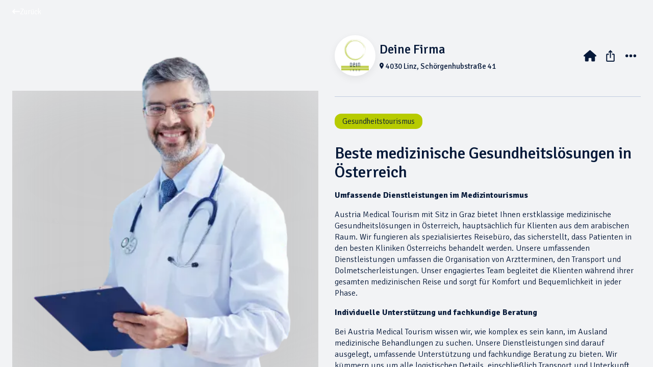

--- FILE ---
content_type: application/javascript; charset=utf-8
request_url: https://deine-firma.expoya.com/_next/static/chunks/7673-1c2291263c5d1584.js
body_size: 3099
content:
try{let e="undefined"!=typeof window?window:"undefined"!=typeof global?global:"undefined"!=typeof globalThis?globalThis:"undefined"!=typeof self?self:{},t=(new e.Error).stack;t&&(e._sentryDebugIds=e._sentryDebugIds||{},e._sentryDebugIds[t]="077bb48b-c057-4a58-a56f-9ea9c740ad35",e._sentryDebugIdIdentifier="sentry-dbid-077bb48b-c057-4a58-a56f-9ea9c740ad35")}catch(e){}"use strict";(self.webpackChunk_N_E=self.webpackChunk_N_E||[]).push([[7673],{89740:function(e,t,r){r.d(t,{Z:function(){return S}});var o=r(75271),a=r(4814),l=r(26679),n=r(25468),s=r(93583),i=r(70844),d=r(52676),c=(0,i.Z)((0,d.jsx)("path",{d:"M19 5v14H5V5h14m0-2H5c-1.1 0-2 .9-2 2v14c0 1.1.9 2 2 2h14c1.1 0 2-.9 2-2V5c0-1.1-.9-2-2-2z"}),"CheckBoxOutlineBlank"),p=(0,i.Z)((0,d.jsx)("path",{d:"M19 3H5c-1.11 0-2 .9-2 2v14c0 1.1.89 2 2 2h14c1.11 0 2-.9 2-2V5c0-1.1-.89-2-2-2zm-9 14l-5-5 1.41-1.41L10 14.17l7.59-7.59L19 8l-9 9z"}),"CheckBox"),u=(0,i.Z)((0,d.jsx)("path",{d:"M19 3H5c-1.1 0-2 .9-2 2v14c0 1.1.9 2 2 2h14c1.1 0 2-.9 2-2V5c0-1.1-.9-2-2-2zm-2 10H7v-2h10v2z"}),"IndeterminateCheckBox"),m=r(72192),h=r(75086),b=r(67171),f=r(47088);function getCheckboxUtilityClass(e){return(0,f.ZP)("MuiCheckbox",e)}let v=(0,b.Z)("MuiCheckbox",["root","checked","disabled","indeterminate","colorPrimary","colorSecondary","sizeSmall","sizeMedium"]);var g=r(46996),y=r(92155),Z=r(91011),C=r(29080),k=r(92969),x=r(45167);let useUtilityClasses=e=>{let{classes:t,indeterminate:r,color:o,size:a}=e,n={root:["root",r&&"indeterminate",`color${(0,m.Z)(o)}`,`size${(0,m.Z)(a)}`]},s=(0,l.Z)(n,getCheckboxUtilityClass,t);return{...t,...s}},P=(0,g.ZP)(s.Z,{shouldForwardProp:e=>(0,h.Z)(e)||"classes"===e,name:"MuiCheckbox",slot:"Root",overridesResolver:(e,t)=>{let{ownerState:r}=e;return[t.root,r.indeterminate&&t.indeterminate,t[`size${(0,m.Z)(r.size)}`],"default"!==r.color&&t[`color${(0,m.Z)(r.color)}`]]}})((0,y.Z)(({theme:e})=>({color:(e.vars||e).palette.text.secondary,variants:[{props:{color:"default",disableRipple:!1},style:{"&:hover":{backgroundColor:e.vars?`rgba(${e.vars.palette.action.activeChannel} / ${e.vars.palette.action.hoverOpacity})`:(0,n.Fq)(e.palette.action.active,e.palette.action.hoverOpacity)}}},...Object.entries(e.palette).filter((0,Z.Z)()).map(([t])=>({props:{color:t,disableRipple:!1},style:{"&:hover":{backgroundColor:e.vars?`rgba(${e.vars.palette[t].mainChannel} / ${e.vars.palette.action.hoverOpacity})`:(0,n.Fq)(e.palette[t].main,e.palette.action.hoverOpacity)}}})),...Object.entries(e.palette).filter((0,Z.Z)()).map(([t])=>({props:{color:t},style:{[`&.${v.checked}, &.${v.indeterminate}`]:{color:(e.vars||e).palette[t].main},[`&.${v.disabled}`]:{color:(e.vars||e).palette.action.disabled}}})),{props:{disableRipple:!1},style:{"&:hover":{"@media (hover: none)":{backgroundColor:"transparent"}}}}]}))),w=(0,d.jsx)(p,{}),F=(0,d.jsx)(c,{}),z=(0,d.jsx)(u,{}),R=o.forwardRef(function(e,t){let r=(0,C.i)({props:e,name:"MuiCheckbox"}),{checkedIcon:l=w,color:n="primary",icon:s=F,indeterminate:i=!1,indeterminateIcon:c=z,inputProps:p,size:u="medium",disableRipple:m=!1,className:h,slots:b={},slotProps:f={},...v}=r,g=i?c:s,y=i?c:l,Z={...r,disableRipple:m,color:n,indeterminate:i,size:u},R=useUtilityClasses(Z),S=f.input??p,[$,B]=(0,x.Z)("root",{ref:t,elementType:P,className:(0,a.Z)(R.root,h),shouldForwardComponentProp:!0,externalForwardedProps:{slots:b,slotProps:f,...v},ownerState:Z,additionalProps:{type:"checkbox",icon:o.cloneElement(g,{fontSize:g.props.fontSize??u}),checkedIcon:o.cloneElement(y,{fontSize:y.props.fontSize??u}),disableRipple:m,slots:b,slotProps:{input:(0,k.Z)("function"==typeof S?S(Z):S,{"data-indeterminate":i})}}});return(0,d.jsx)($,{...B,classes:R})});var S=R},98249:function(e,t,r){r.d(t,{Z:function(){return C}});var o=r(75271),a=r(4814),l=r(26679),n=r(22590),s=r(46996),i=r(92155),d=r(29080),c=r(99415),p=r(72192),u=r(67171),m=r(47088);function getFormControlLabelUtilityClasses(e){return(0,m.ZP)("MuiFormControlLabel",e)}let h=(0,u.Z)("MuiFormControlLabel",["root","labelPlacementStart","labelPlacementTop","labelPlacementBottom","disabled","label","error","required","asterisk"]);var b=r(37545),f=r(45167),v=r(52676);let useUtilityClasses=e=>{let{classes:t,disabled:r,labelPlacement:o,error:a,required:n}=e,s={root:["root",r&&"disabled",`labelPlacement${(0,p.Z)(o)}`,a&&"error",n&&"required"],label:["label",r&&"disabled"],asterisk:["asterisk",a&&"error"]};return(0,l.Z)(s,getFormControlLabelUtilityClasses,t)},g=(0,s.ZP)("label",{name:"MuiFormControlLabel",slot:"Root",overridesResolver:(e,t)=>{let{ownerState:r}=e;return[{[`& .${h.label}`]:t.label},t.root,t[`labelPlacement${(0,p.Z)(r.labelPlacement)}`]]}})((0,i.Z)(({theme:e})=>({display:"inline-flex",alignItems:"center",cursor:"pointer",verticalAlign:"middle",WebkitTapHighlightColor:"transparent",marginLeft:-11,marginRight:16,[`&.${h.disabled}`]:{cursor:"default"},[`& .${h.label}`]:{[`&.${h.disabled}`]:{color:(e.vars||e).palette.text.disabled}},variants:[{props:{labelPlacement:"start"},style:{flexDirection:"row-reverse",marginRight:-11}},{props:{labelPlacement:"top"},style:{flexDirection:"column-reverse"}},{props:{labelPlacement:"bottom"},style:{flexDirection:"column"}},{props:({labelPlacement:e})=>"start"===e||"top"===e||"bottom"===e,style:{marginLeft:16}}]}))),y=(0,s.ZP)("span",{name:"MuiFormControlLabel",slot:"Asterisk",overridesResolver:(e,t)=>t.asterisk})((0,i.Z)(({theme:e})=>({[`&.${h.error}`]:{color:(e.vars||e).palette.error.main}}))),Z=o.forwardRef(function(e,t){let r=(0,d.i)({props:e,name:"MuiFormControlLabel"}),{checked:l,className:s,componentsProps:i={},control:p,disabled:u,disableTypography:m,inputRef:h,label:Z,labelPlacement:C="end",name:k,onChange:x,required:P,slots:w={},slotProps:F={},value:z,...R}=r,S=(0,n.Z)(),$=u??p.props.disabled??S?.disabled,B=P??p.props.required,j={disabled:$,required:B};["checked","name","onChange","value","inputRef"].forEach(e=>{void 0===p.props[e]&&void 0!==r[e]&&(j[e]=r[e])});let M=(0,b.Z)({props:r,muiFormControl:S,states:["error"]}),I={...r,disabled:$,labelPlacement:C,required:B,error:M.error},L=useUtilityClasses(I),U={slots:w,slotProps:{...i,...F}},[E,N]=(0,f.Z)("typography",{elementType:c.Z,externalForwardedProps:U,ownerState:I}),T=Z;return null==T||T.type===c.Z||m||(T=(0,v.jsx)(E,{component:"span",...N,className:(0,a.Z)(L.label,N?.className),children:T})),(0,v.jsxs)(g,{className:(0,a.Z)(L.root,s),ownerState:I,ref:t,...R,children:[o.cloneElement(p,j),B?(0,v.jsxs)("div",{children:[T,(0,v.jsxs)(y,{ownerState:I,"aria-hidden":!0,className:L.asterisk,children:[" ","*"]})]}):T]})});var C=Z},93583:function(e,t,r){r.d(t,{Z:function(){return g}});var o=r(75271),a=r(26679),l=r(72192),n=r(75086),s=r(46996),i=r(96018),d=r(22590),c=r(61094),p=r(67171),u=r(47088);function getSwitchBaseUtilityClass(e){return(0,u.ZP)("PrivateSwitchBase",e)}(0,p.Z)("PrivateSwitchBase",["root","checked","disabled","input","edgeStart","edgeEnd"]);var m=r(45167),h=r(52676);let useUtilityClasses=e=>{let{classes:t,checked:r,disabled:o,edge:n}=e,s={root:["root",r&&"checked",o&&"disabled",n&&`edge${(0,l.Z)(n)}`],input:["input"]};return(0,a.Z)(s,getSwitchBaseUtilityClass,t)},b=(0,s.ZP)(c.Z,{name:"MuiSwitchBase"})({padding:9,borderRadius:"50%",variants:[{props:{edge:"start",size:"small"},style:{marginLeft:-3}},{props:({edge:e,ownerState:t})=>"start"===e&&"small"!==t.size,style:{marginLeft:-12}},{props:{edge:"end",size:"small"},style:{marginRight:-3}},{props:({edge:e,ownerState:t})=>"end"===e&&"small"!==t.size,style:{marginRight:-12}}]}),f=(0,s.ZP)("input",{name:"MuiSwitchBase",shouldForwardProp:n.Z})({cursor:"inherit",position:"absolute",opacity:0,width:"100%",height:"100%",top:0,left:0,margin:0,padding:0,zIndex:1}),v=o.forwardRef(function(e,t){let{autoFocus:r,checked:o,checkedIcon:a,defaultChecked:l,disabled:n,disableFocusRipple:s=!1,edge:c=!1,icon:p,id:u,inputProps:v,inputRef:g,name:y,onBlur:Z,onChange:C,onFocus:k,readOnly:x,required:P=!1,tabIndex:w,type:F,value:z,slots:R={},slotProps:S={},...$}=e,[B,j]=(0,i.Z)({controlled:o,default:!!l,name:"SwitchBase",state:"checked"}),M=(0,d.Z)(),handleFocus=e=>{k&&k(e),M&&M.onFocus&&M.onFocus(e)},handleBlur=e=>{Z&&Z(e),M&&M.onBlur&&M.onBlur(e)},handleInputChange=e=>{if(e.nativeEvent.defaultPrevented)return;let t=e.target.checked;j(t),C&&C(e,t)},I=n;M&&void 0===I&&(I=M.disabled);let L={...e,checked:B,disabled:I,disableFocusRipple:s,edge:c},U=useUtilityClasses(L),E={slots:R,slotProps:{input:v,...S}},[N,T]=(0,m.Z)("root",{ref:t,elementType:b,className:U.root,shouldForwardComponentProp:!0,externalForwardedProps:{...E,component:"span",...$},getSlotProps:e=>({...e,onFocus:t=>{e.onFocus?.(t),handleFocus(t)},onBlur:t=>{e.onBlur?.(t),handleBlur(t)}}),ownerState:L,additionalProps:{centerRipple:!0,focusRipple:!s,disabled:I,role:void 0,tabIndex:null}}),[_,D]=(0,m.Z)("input",{ref:g,elementType:f,className:U.input,externalForwardedProps:E,getSlotProps:e=>({onChange:t=>{e.onChange?.(t),handleInputChange(t)}}),ownerState:L,additionalProps:{autoFocus:r,checked:o,defaultChecked:l,disabled:I,id:"checkbox"===F||"radio"===F?u:void 0,name:y,readOnly:x,required:P,tabIndex:w,type:F,..."checkbox"===F&&void 0===z?{}:{value:z}}});return(0,h.jsxs)(N,{...T,children:[(0,h.jsx)(_,{...D}),B?a:p]})});var g=v}}]);

--- FILE ---
content_type: application/javascript; charset=utf-8
request_url: https://deine-firma.expoya.com/_next/static/chunks/6706-1b187913649b009e.js
body_size: 18701
content:
try{let e="undefined"!=typeof window?window:"undefined"!=typeof global?global:"undefined"!=typeof globalThis?globalThis:"undefined"!=typeof self?self:{},t=(new e.Error).stack;t&&(e._sentryDebugIds=e._sentryDebugIds||{},e._sentryDebugIds[t]="ce85768f-b869-4f12-8321-e39a1dfb3c78",e._sentryDebugIdIdentifier="sentry-dbid-ce85768f-b869-4f12-8321-e39a1dfb3c78")}catch(e){}"use strict";(self.webpackChunk_N_E=self.webpackChunk_N_E||[]).push([[6706],{42942:function(e,t,n){n.d(t,{YF:function(){return useFloating},x7:function(){return arrow}});var r=n(23611),o=n(75271),i=n(30967);let arrow=e=>{let{element:t,padding:n}=e;return{name:"arrow",options:e,fn(e){if(Object.prototype.hasOwnProperty.call(t,"current")){if(null!=t.current)return(0,r.x7)({element:t.current,padding:n}).fn(e)}else if(t)return(0,r.x7)({element:t,padding:n}).fn(e);return{}}}};var l="undefined"!=typeof document?o.useLayoutEffect:o.useEffect;function deepEqual(e,t){let n,r,o;if(e===t)return!0;if(typeof e!=typeof t)return!1;if("function"==typeof e&&e.toString()===t.toString())return!0;if(e&&t&&"object"==typeof e){if(Array.isArray(e)){if((n=e.length)!=t.length)return!1;for(r=n;0!=r--;)if(!deepEqual(e[r],t[r]))return!1;return!0}if((n=(o=Object.keys(e)).length)!==Object.keys(t).length)return!1;for(r=n;0!=r--;)if(!Object.prototype.hasOwnProperty.call(t,o[r]))return!1;for(r=n;0!=r--;){let n=o[r];if(("_owner"!==n||!e.$$typeof)&&!deepEqual(e[n],t[n]))return!1}return!0}return e!=e&&t!=t}function useLatestRef(e){let t=o.useRef(e);return l(()=>{t.current=e}),t}function useFloating(e){void 0===e&&(e={});let{placement:t="bottom",strategy:n="absolute",middleware:u=[],platform:s,whileElementsMounted:a,open:c}=e,[f,d]=o.useState({x:null,y:null,strategy:n,placement:t,middlewareData:{},isPositioned:!1}),[p,g]=o.useState(u);deepEqual(p,u)||g(u);let m=o.useRef(null),v=o.useRef(null),h=o.useRef(f),w=useLatestRef(a),y=useLatestRef(s),[b,_]=o.useState(null),[x,E]=o.useState(null),P=o.useCallback(e=>{m.current!==e&&(m.current=e,_(e))},[]),R=o.useCallback(e=>{v.current!==e&&(v.current=e,E(e))},[]),O=o.useCallback(()=>{if(!m.current||!v.current)return;let e={placement:t,strategy:n,middleware:p};y.current&&(e.platform=y.current),(0,r.oo)(m.current,v.current,e).then(e=>{let t={...e,isPositioned:!0};C.current&&!deepEqual(h.current,t)&&(h.current=t,i.flushSync(()=>{d(t)}))})},[p,t,n,y]);l(()=>{!1===c&&h.current.isPositioned&&(h.current.isPositioned=!1,d(e=>({...e,isPositioned:!1})))},[c]);let C=o.useRef(!1);l(()=>(C.current=!0,()=>{C.current=!1}),[]),l(()=>{if(b&&x){if(w.current)return w.current(b,x,O);O()}},[b,x,O,w]);let T=o.useMemo(()=>({reference:m,floating:v,setReference:P,setFloating:R}),[P,R]),D=o.useMemo(()=>({reference:b,floating:x}),[b,x]);return o.useMemo(()=>({...f,update:O,refs:T,elements:D,reference:P,floating:R}),[f,O,T,D,P,R])}},40831:function(e,t,n){n.d(t,{KK:function(){return useFocus},NI:function(){return useInteractions},Qu:function(){return useDelayGroup},XI:function(){return useHover},YF:function(){return useFloating},bQ:function(){return useDismiss},e0:function(){return FloatingDelayGroup},qs:function(){return useRole},tj:function(){return useDelayGroupContext}});var r,o=n(75271);n(30967);var i=n(92602),l=n(42942),u="undefined"!=typeof document?o.useLayoutEffect:o.useEffect;let s=!1,a=0,genId=()=>"floating-ui-"+a++,c=(r||(r=n.t(o,2)))["useId".toString()],f=c||function(){let[e,t]=o.useState(()=>s?genId():void 0);return u(()=>{null==e&&t(genId())},[]),o.useEffect(()=>{s||(s=!0)},[]),e},d=o.createContext(null),p=o.createContext(null),useFloatingParentNodeId=()=>{var e;return(null==(e=o.useContext(d))?void 0:e.id)||null},useFloatingTree=()=>o.useContext(p);function getDocument(e){return(null==e?void 0:e.ownerDocument)||document}function getWindow(e){return getDocument(e).defaultView||window}function isElement(e){return!!e&&e instanceof getWindow(e).Element}function isHTMLElement(e){return!!e&&e instanceof getWindow(e).HTMLElement}function isMouseLikePointerType(e,t){let n=["mouse","pen"];return t||n.push("",void 0),n.includes(e)}function useLatestRef(e){let t=(0,o.useRef)(e);return u(()=>{t.current=e}),t}let g="data-floating-ui-safe-polygon";function getDelay(e,t,n){return n&&!isMouseLikePointerType(n)?0:"number"==typeof e?e:null==e?void 0:e[t]}let useHover=function(e,t){let{enabled:n=!0,delay:r=0,handleClose:i=null,mouseOnly:l=!1,restMs:s=0,move:a=!0}=void 0===t?{}:t,{open:c,onOpenChange:f,dataRef:d,events:p,elements:{domReference:m,floating:v},refs:h}=e,w=useFloatingTree(),y=useFloatingParentNodeId(),b=useLatestRef(i),_=useLatestRef(r),x=o.useRef(),E=o.useRef(),P=o.useRef(),R=o.useRef(),O=o.useRef(!0),C=o.useRef(!1),T=o.useRef(()=>{}),D=o.useCallback(()=>{var e;let t=null==(e=d.current.openEvent)?void 0:e.type;return(null==t?void 0:t.includes("mouse"))&&"mousedown"!==t},[d]);o.useEffect(()=>{if(n)return p.on("dismiss",onDismiss),()=>{p.off("dismiss",onDismiss)};function onDismiss(){clearTimeout(E.current),clearTimeout(R.current),O.current=!0}},[n,p]),o.useEffect(()=>{if(!n||!b.current||!c)return;function onLeave(){D()&&f(!1)}let e=getDocument(v).documentElement;return e.addEventListener("mouseleave",onLeave),()=>{e.removeEventListener("mouseleave",onLeave)}},[v,c,f,n,b,d,D]);let S=o.useCallback(function(e){void 0===e&&(e=!0);let t=getDelay(_.current,"close",x.current);t&&!P.current?(clearTimeout(E.current),E.current=setTimeout(()=>f(!1),t)):e&&(clearTimeout(E.current),f(!1))},[_,f]),L=o.useCallback(()=>{T.current(),P.current=void 0},[]),A=o.useCallback(()=>{if(C.current){let e=getDocument(h.floating.current).body;e.style.pointerEvents="",e.removeAttribute(g),C.current=!1}},[h]);return o.useEffect(()=>{if(n&&isElement(m))return c&&m.addEventListener("mouseleave",onScrollMouseLeave),null==v||v.addEventListener("mouseleave",onScrollMouseLeave),a&&m.addEventListener("mousemove",onMouseEnter,{once:!0}),m.addEventListener("mouseenter",onMouseEnter),m.addEventListener("mouseleave",onMouseLeave),()=>{c&&m.removeEventListener("mouseleave",onScrollMouseLeave),null==v||v.removeEventListener("mouseleave",onScrollMouseLeave),a&&m.removeEventListener("mousemove",onMouseEnter),m.removeEventListener("mouseenter",onMouseEnter),m.removeEventListener("mouseleave",onMouseLeave)};function isClickLikeOpenEvent(){return!!d.current.openEvent&&["click","mousedown"].includes(d.current.openEvent.type)}function onMouseEnter(e){if(clearTimeout(E.current),O.current=!1,l&&!isMouseLikePointerType(x.current)||s>0&&0===getDelay(_.current,"open"))return;d.current.openEvent=e;let t=getDelay(_.current,"open",x.current);t?E.current=setTimeout(()=>{f(!0)},t):f(!0)}function onMouseLeave(t){if(isClickLikeOpenEvent())return;T.current();let n=getDocument(v);if(clearTimeout(R.current),b.current){c||clearTimeout(E.current),P.current=b.current({...e,tree:w,x:t.clientX,y:t.clientY,onClose(){A(),L(),S()}});let r=P.current;n.addEventListener("mousemove",r),T.current=()=>{n.removeEventListener("mousemove",r)};return}S()}function onScrollMouseLeave(t){isClickLikeOpenEvent()||null==b.current||b.current({...e,tree:w,x:t.clientX,y:t.clientY,onClose(){A(),L(),S()}})(t)}},[m,v,n,e,l,s,a,S,L,A,f,c,w,_,b,d]),u(()=>{var e,t,r;if(n&&c&&null!=(e=b.current)&&e.__options.blockPointerEvents&&D()){let e=getDocument(v).body;if(e.setAttribute(g,""),e.style.pointerEvents="none",C.current=!0,isElement(m)&&v){let e=null==w?void 0:null==(t=w.nodesRef.current.find(e=>e.id===y))?void 0:null==(r=t.context)?void 0:r.elements.floating;return e&&(e.style.pointerEvents=""),m.style.pointerEvents="auto",v.style.pointerEvents="auto",()=>{m.style.pointerEvents="",v.style.pointerEvents=""}}}},[n,c,y,v,m,w,b,d,D]),u(()=>{c||(x.current=void 0,L(),A())},[c,L,A]),o.useEffect(()=>()=>{L(),clearTimeout(E.current),clearTimeout(R.current),A()},[n,L,A]),o.useMemo(()=>{if(!n)return{};function setPointerRef(e){x.current=e.pointerType}return{reference:{onPointerDown:setPointerRef,onPointerEnter:setPointerRef,onMouseMove(){c||0===s||(clearTimeout(R.current),R.current=setTimeout(()=>{O.current||f(!0)},s))}},floating:{onMouseEnter(){clearTimeout(E.current)},onMouseLeave(){p.emit("dismiss",{type:"mouseLeave",data:{returnFocus:!1}}),S(!1)}}}},[p,n,s,c,f,S])},m=o.createContext({delay:0,initialDelay:0,timeoutMs:0,currentId:null,setCurrentId:()=>{},setState:()=>{},isInstantPhase:!1}),useDelayGroupContext=()=>o.useContext(m),FloatingDelayGroup=e=>{let{children:t,delay:n,timeoutMs:r=0}=e,[i,l]=o.useReducer((e,t)=>({...e,...t}),{delay:n,timeoutMs:r,initialDelay:n,currentId:null,isInstantPhase:!1}),s=o.useRef(null),a=o.useCallback(e=>{l({currentId:e})},[]);return u(()=>{i.currentId?null===s.current?s.current=i.currentId:l({isInstantPhase:!0}):(l({isInstantPhase:!1}),s.current=null)},[i.currentId]),o.createElement(m.Provider,{value:o.useMemo(()=>({...i,setState:l,setCurrentId:a}),[i,l,a])},t)},useDelayGroup=(e,t)=>{let{open:n,onOpenChange:r}=e,{id:i}=t,{currentId:l,setCurrentId:u,initialDelay:s,setState:a,timeoutMs:c}=useDelayGroupContext();o.useEffect(()=>{l&&(a({delay:{open:1,close:getDelay(s,"close")}}),l!==i&&r(!1))},[i,r,a,l,s]),o.useEffect(()=>{function unset(){r(!1),a({delay:s,currentId:null})}if(!n&&l===i){if(c){let e=window.setTimeout(unset,c);return()=>{clearTimeout(e)}}unset()}},[n,a,l,i,r,s,c]),o.useEffect(()=>{n&&u(i)},[n,u,i])};function contains(e,t){if(!e||!t)return!1;let n=t.getRootNode&&t.getRootNode();if(e.contains(t))return!0;if(n&&function(e){if("undefined"==typeof ShadowRoot)return!1;let t=getWindow(e).ShadowRoot;return e instanceof t||e instanceof ShadowRoot}(n)){let n=t;do{if(n&&e===n)return!0;n=n.parentNode||n.host}while(n)}return!1}function getChildren(e,t){let n=e.filter(e=>{var n;return e.parentId===t&&(null==(n=e.context)?void 0:n.open)})||[],r=n;for(;r.length;)r=e.filter(e=>{var t;return null==(t=r)?void 0:t.some(t=>{var n;return e.parentId===t.id&&(null==(n=e.context)?void 0:n.open)})})||[],n=n.concat(r);return n}let v=(r||(r=n.t(o,2)))["useInsertionEffect".toString()],h=v||(e=>e());function useEvent(e){let t=o.useRef(()=>{});return h(()=>{t.current=e}),o.useCallback(function(){for(var e=arguments.length,n=Array(e),r=0;r<e;r++)n[r]=arguments[r];return null==t.current?void 0:t.current(...n)},[])}function isEventTargetWithin(e,t){return null!=t&&("composedPath"in e?e.composedPath().includes(t):null!=e.target&&t.contains(e.target))}let w={pointerdown:"onPointerDown",mousedown:"onMouseDown",click:"onClick"},y={pointerdown:"onPointerDownCapture",mousedown:"onMouseDownCapture",click:"onClickCapture"},normalizeBubblesProp=function(e){var t,n;return void 0===e&&(e=!0),{escapeKeyBubbles:"boolean"==typeof e?e:null==(t=e.escapeKey)||t,outsidePressBubbles:"boolean"==typeof e?e:null==(n=e.outsidePress)||n}},useDismiss=function(e,t){let{open:n,onOpenChange:r,events:l,nodeId:u,elements:{reference:s,domReference:a,floating:c},dataRef:f}=e,{enabled:d=!0,escapeKey:p=!0,outsidePress:g=!0,outsidePressEvent:m="pointerdown",referencePress:v=!1,referencePressEvent:h="pointerdown",ancestorScroll:b=!1,bubbles:_=!0}=void 0===t?{}:t,x=useFloatingTree(),E=null!=useFloatingParentNodeId(),P=useEvent("function"==typeof g?g:()=>!1),R="function"==typeof g?P:g,O=o.useRef(!1),{escapeKeyBubbles:C,outsidePressBubbles:T}=normalizeBubblesProp(_);return o.useEffect(()=>{if(!n||!d)return;function onKeyDown(e){if("Escape"===e.key){let e=x?getChildren(x.nodesRef.current,u):[];if(e.length>0){let t=!0;if(e.forEach(e=>{var n;if(null!=(n=e.context)&&n.open&&!e.context.dataRef.current.__escapeKeyBubbles){t=!1;return}}),!t)return}l.emit("dismiss",{type:"escapeKey",data:{returnFocus:{preventScroll:!1}}}),r(!1)}}function onOutsidePress(e){var t;let n=O.current;if(O.current=!1,n||"function"==typeof R&&!R(e))return;let o="composedPath"in e?e.composedPath()[0]:e.target;if(isHTMLElement(o)&&c){let t=c.ownerDocument.defaultView||window,n=o.scrollWidth>o.clientWidth,r=o.scrollHeight>o.clientHeight,i=r&&e.offsetX>o.clientWidth;if(r){let n="rtl"===t.getComputedStyle(o).direction;n&&(i=e.offsetX<=o.offsetWidth-o.clientWidth)}if(i||n&&e.offsetY>o.clientHeight)return}let i=x&&getChildren(x.nodesRef.current,u).some(t=>{var n;return isEventTargetWithin(e,null==(n=t.context)?void 0:n.elements.floating)});if(isEventTargetWithin(e,c)||isEventTargetWithin(e,a)||i)return;let s=x?getChildren(x.nodesRef.current,u):[];if(s.length>0){let e=!0;if(s.forEach(t=>{var n;if(null!=(n=t.context)&&n.open&&!t.context.dataRef.current.__outsidePressBubbles){e=!1;return}}),!e)return}l.emit("dismiss",{type:"outsidePress",data:{returnFocus:E?{preventScroll:!0}:function(e){if(0===e.mozInputSource&&e.isTrusted)return!0;let t=/Android/i;return(t.test(function(){let e=navigator.userAgentData;return null!=e&&e.platform?e.platform:navigator.platform}())||t.test(function(){let e=navigator.userAgentData;return e&&Array.isArray(e.brands)?e.brands.map(e=>{let{brand:t,version:n}=e;return t+"/"+n}).join(" "):navigator.userAgent}()))&&e.pointerType?"click"===e.type&&1===e.buttons:0===e.detail&&!e.pointerType}(e)||0===(t=e).width&&0===t.height||1===t.width&&1===t.height&&0===t.pressure&&0===t.detail&&"mouse"!==t.pointerType||t.width<1&&t.height<1&&0===t.pressure&&0===t.detail}}),r(!1)}function onScroll(){r(!1)}f.current.__escapeKeyBubbles=C,f.current.__outsidePressBubbles=T;let e=getDocument(c);p&&e.addEventListener("keydown",onKeyDown),R&&e.addEventListener(m,onOutsidePress);let t=[];return b&&(isElement(a)&&(t=(0,i.Kx)(a)),isElement(c)&&(t=t.concat((0,i.Kx)(c))),!isElement(s)&&s&&s.contextElement&&(t=t.concat((0,i.Kx)(s.contextElement)))),(t=t.filter(t=>{var n;return t!==(null==(n=e.defaultView)?void 0:n.visualViewport)})).forEach(e=>{e.addEventListener("scroll",onScroll,{passive:!0})}),()=>{p&&e.removeEventListener("keydown",onKeyDown),R&&e.removeEventListener(m,onOutsidePress),t.forEach(e=>{e.removeEventListener("scroll",onScroll)})}},[f,c,a,s,p,R,m,l,x,u,n,r,b,d,C,T,E]),o.useEffect(()=>{O.current=!1},[R,m]),o.useMemo(()=>d?{reference:{[w[h]]:()=>{v&&(l.emit("dismiss",{type:"referencePress",data:{returnFocus:!1}}),r(!1))}},floating:{[y[m]]:()=>{O.current=!0}}}:{},[d,l,v,m,h,r])},useFocus=function(e,t){let{open:n,onOpenChange:r,dataRef:i,events:l,refs:u,elements:{floating:s,domReference:a}}=e,{enabled:c=!0,keyboardOnly:f=!0}=void 0===t?{}:t,d=o.useRef(""),p=o.useRef(!1),g=o.useRef();return o.useEffect(()=>{if(!c)return;let e=getDocument(s),t=e.defaultView||window;function onBlur(){!n&&isHTMLElement(a)&&a===function(e){let t=e.activeElement;for(;(null==(n=t)?void 0:null==(r=n.shadowRoot)?void 0:r.activeElement)!=null;){var n,r;t=t.shadowRoot.activeElement}return t}(getDocument(a))&&(p.current=!0)}return t.addEventListener("blur",onBlur),()=>{t.removeEventListener("blur",onBlur)}},[s,a,n,c]),o.useEffect(()=>{if(c)return l.on("dismiss",onDismiss),()=>{l.off("dismiss",onDismiss)};function onDismiss(e){("referencePress"===e.type||"escapeKey"===e.type)&&(p.current=!0)}},[l,c]),o.useEffect(()=>()=>{clearTimeout(g.current)},[]),o.useMemo(()=>c?{reference:{onPointerDown(e){let{pointerType:t}=e;d.current=t,p.current=!!(t&&f)},onMouseLeave(){p.current=!1},onFocus(e){var t;p.current||"focus"===e.type&&(null==(t=i.current.openEvent)?void 0:t.type)==="mousedown"&&i.current.openEvent&&isEventTargetWithin(i.current.openEvent,a)||(i.current.openEvent=e.nativeEvent,r(!0))},onBlur(e){p.current=!1;let t=e.relatedTarget,n=isElement(t)&&t.hasAttribute("data-floating-ui-focus-guard")&&"outside"===t.getAttribute("data-type");g.current=setTimeout(()=>{contains(u.floating.current,t)||contains(a,t)||n||r(!1)})}}}:{},[c,f,a,u,i,r])},useRole=function(e,t){let{open:n}=e,{enabled:r=!0,role:i="dialog"}=void 0===t?{}:t,l=f(),u=f();return o.useMemo(()=>{let e={id:l,role:i};return r?"tooltip"===i?{reference:{"aria-describedby":n?l:void 0},floating:e}:{reference:{"aria-expanded":n?"true":"false","aria-haspopup":"alertdialog"===i?"dialog":i,"aria-controls":n?l:void 0,..."listbox"===i&&{role:"combobox"},..."menu"===i&&{id:u}},floating:{...e,..."menu"===i&&{"aria-labelledby":u}}}:{}},[r,i,n,l,u])};function useFloating(e){void 0===e&&(e={});let{open:t=!1,onOpenChange:n,nodeId:r}=e,i=(0,l.YF)(e),s=useFloatingTree(),a=o.useRef(null),c=o.useRef({}),f=o.useState(()=>(function(){let e=new Map;return{emit(t,n){var r;null==(r=e.get(t))||r.forEach(e=>e(n))},on(t,n){e.set(t,[...e.get(t)||[],n])},off(t,n){e.set(t,(e.get(t)||[]).filter(e=>e!==n))}}})())[0],[d,p]=o.useState(null),g=o.useCallback(e=>{let t=isElement(e)?{getBoundingClientRect:()=>e.getBoundingClientRect(),contextElement:e}:e;i.refs.setReference(t)},[i.refs]),m=o.useCallback(e=>{(isElement(e)||null===e)&&(a.current=e,p(e)),(isElement(i.refs.reference.current)||null===i.refs.reference.current||null!==e&&!isElement(e))&&i.refs.setReference(e)},[i.refs]),v=o.useMemo(()=>({...i.refs,setReference:m,setPositionReference:g,domReference:a}),[i.refs,m,g]),h=o.useMemo(()=>({...i.elements,domReference:d}),[i.elements,d]),w=useEvent(n),y=o.useMemo(()=>({...i,refs:v,elements:h,dataRef:c,nodeId:r,events:f,open:t,onOpenChange:w}),[i,r,f,t,w,v,h]);return u(()=>{let e=null==s?void 0:s.nodesRef.current.find(e=>e.id===r);e&&(e.context=y)}),o.useMemo(()=>({...i,context:y,refs:v,reference:m,positionReference:g}),[i,v,y,m,g])}function mergeProps(e,t,n){let r=new Map;return{..."floating"===n&&{tabIndex:-1},...e,...t.map(e=>e?e[n]:null).concat(e).reduce((e,t)=>(t&&Object.entries(t).forEach(t=>{let[n,o]=t;if(0===n.indexOf("on")){if(r.has(n)||r.set(n,[]),"function"==typeof o){var i;null==(i=r.get(n))||i.push(o),e[n]=function(){for(var e,t=arguments.length,o=Array(t),i=0;i<t;i++)o[i]=arguments[i];null==(e=r.get(n))||e.forEach(e=>e(...o))}}}else e[n]=o}),e),{})}}let useInteractions=function(e){void 0===e&&(e=[]);let t=e,n=o.useCallback(t=>mergeProps(t,e,"reference"),t),r=o.useCallback(t=>mergeProps(t,e,"floating"),t),i=o.useCallback(t=>mergeProps(t,e,"item"),e.map(e=>null==e?void 0:e.item));return o.useMemo(()=>({getReferenceProps:n,getFloatingProps:r,getItemProps:i}),[n,r,i])}},81865:function(e,t,n){n.d(t,{Y:function(){return w}});var r=n(75271),o=n(7510),i=Object.defineProperty,l=Object.defineProperties,u=Object.getOwnPropertyDescriptors,s=Object.getOwnPropertySymbols,a=Object.prototype.hasOwnProperty,c=Object.prototype.propertyIsEnumerable,__defNormalProp=(e,t,n)=>t in e?i(e,t,{enumerable:!0,configurable:!0,writable:!0,value:n}):e[t]=n,__spreadValues=(e,t)=>{for(var n in t||(t={}))a.call(t,n)&&__defNormalProp(e,n,t[n]);if(s)for(var n of s(t))c.call(t,n)&&__defNormalProp(e,n,t[n]);return e},__spreadProps=(e,t)=>l(e,u(t));function horizontalSide(e,t,n,r){return"center"===e||"center"===r?{top:t}:"end"===e?{bottom:n}:"start"===e?{top:n}:{}}function verticalSide(e,t,n,r,o){return"center"===e||"center"===r?{left:t}:"end"===e?{["ltr"===o?"right":"left"]:n}:"start"===e?{["ltr"===o?"left":"right"]:n}:{}}let f={bottom:"borderTopLeftRadius",left:"borderTopRightRadius",right:"borderBottomLeftRadius",top:"borderBottomRightRadius"};var d=Object.defineProperty,p=Object.defineProperties,g=Object.getOwnPropertyDescriptors,m=Object.getOwnPropertySymbols,v=Object.prototype.hasOwnProperty,h=Object.prototype.propertyIsEnumerable,FloatingArrow_defNormalProp=(e,t,n)=>t in e?d(e,t,{enumerable:!0,configurable:!0,writable:!0,value:n}):e[t]=n,FloatingArrow_spreadValues=(e,t)=>{for(var n in t||(t={}))v.call(t,n)&&FloatingArrow_defNormalProp(e,n,t[n]);if(m)for(var n of m(t))h.call(t,n)&&FloatingArrow_defNormalProp(e,n,t[n]);return e},FloatingArrow_spreadProps=(e,t)=>p(e,g(t)),__objRest=(e,t)=>{var n={};for(var r in e)v.call(e,r)&&0>t.indexOf(r)&&(n[r]=e[r]);if(null!=e&&m)for(var r of m(e))0>t.indexOf(r)&&h.call(e,r)&&(n[r]=e[r]);return n};let w=(0,r.forwardRef)((e,t)=>{var{withBorder:n,position:i,arrowSize:l,arrowOffset:u,arrowRadius:s,arrowPosition:a,visible:c,arrowX:d,arrowY:p}=e,g=__objRest(e,["withBorder","position","arrowSize","arrowOffset","arrowRadius","arrowPosition","visible","arrowX","arrowY"]);let m=(0,o.rZ)();return c?r.createElement("div",FloatingArrow_spreadProps(FloatingArrow_spreadValues({},g),{ref:t,style:function({position:e,withBorder:t,arrowSize:n,arrowOffset:r,arrowRadius:o,arrowPosition:i,arrowX:l,arrowY:u,dir:s}){let[a,c="center"]=e.split("-"),d={width:n,height:n,transform:"rotate(45deg)",position:"absolute",[f[a]]:o},p=t?-n/2-1:-n/2;return"left"===a?__spreadProps(__spreadValues(__spreadValues({},d),horizontalSide(c,u,r,i)),{right:p,borderLeft:0,borderBottom:0}):"right"===a?__spreadProps(__spreadValues(__spreadValues({},d),horizontalSide(c,u,r,i)),{left:p,borderRight:0,borderTop:0}):"top"===a?__spreadProps(__spreadValues(__spreadValues({},d),verticalSide(c,l,r,i,s)),{bottom:p,borderTop:0,borderLeft:0}):"bottom"===a?__spreadProps(__spreadValues(__spreadValues({},d),verticalSide(c,l,r,i,s)),{top:p,borderBottom:0,borderRight:0}):{}}({withBorder:n,position:i,arrowSize:l,arrowOffset:u,arrowRadius:s,arrowPosition:a,dir:m.dir,arrowX:d,arrowY:p})})):null});w.displayName="@mantine/core/FloatingArrow"},62914:function(e,t,n){n.d(t,{_:function(){return getFloatingPosition}});function getFloatingPosition(e,t){if("rtl"===e&&(t.includes("right")||t.includes("left"))){let[e,n]=t.split("-"),r="right"===e?"left":"right";return void 0===n?r:`${r}-${n}`}return t}},93313:function(e,t,n){n.d(t,{L:function(){return useFloatingAutoUpdate}});var r=n(75271),o=n(23611),i=n(35002);function useFloatingAutoUpdate({opened:e,floating:t,positionDependencies:n}){let[l,u]=(0,r.useState)(0);(0,r.useEffect)(()=>{if(t.refs.reference.current&&t.refs.floating.current)return(0,o.Me)(t.refs.reference.current,t.refs.floating.current,t.update)},[t.refs.reference.current,t.refs.floating.current,e,l]),(0,i.l)(()=>{t.update()},n),(0,i.l)(()=>{u(e=>e+1)},[e])}},66706:function(e,t,n){n.d(t,{J:function(){return Popover}});var r=n(75271),o=n(51571);let i=["mousedown","touchstart"];var l=n(17492),u=n(7510),s=n(40787),a=n(35002),c=n(23611),f=n(42942),d=n(40831),p=n(93313),g=n(34232);let m={context:"Popover component was not found in the tree",children:"Popover.Target component children should be an element or a component that accepts ref, fragments, strings, numbers and other primitive values are not supported"},[v,h]=(0,g.R)(m.context);var w=n(10810),y=n(5080),b=n(51626),_=Object.defineProperty,x=Object.defineProperties,E=Object.getOwnPropertyDescriptors,P=Object.getOwnPropertySymbols,R=Object.prototype.hasOwnProperty,O=Object.prototype.propertyIsEnumerable,__defNormalProp=(e,t,n)=>t in e?_(e,t,{enumerable:!0,configurable:!0,writable:!0,value:n}):e[t]=n,__spreadValues=(e,t)=>{for(var n in t||(t={}))R.call(t,n)&&__defNormalProp(e,n,t[n]);if(P)for(var n of P(t))O.call(t,n)&&__defNormalProp(e,n,t[n]);return e},__spreadProps=(e,t)=>x(e,E(t)),__objRest=(e,t)=>{var n={};for(var r in e)R.call(e,r)&&0>t.indexOf(r)&&(n[r]=e[r]);if(null!=e&&P)for(var r of P(e))0>t.indexOf(r)&&O.call(e,r)&&(n[r]=e[r]);return n};let C={refProp:"ref",popupType:"dialog"},T=(0,r.forwardRef)((e,t)=>{let n=(0,u.N4)("PopoverTarget",C,e),{children:o,refProp:i,popupType:l}=n,s=__objRest(n,["children","refProp","popupType"]);if(!(0,y.k)(o))throw Error(m.children);let a=h(),c=(0,w.Y)(a.reference,o.ref,t),f=a.withRoles?{"aria-haspopup":l,"aria-expanded":a.opened,"aria-controls":a.getDropdownId(),id:a.getTargetId()}:{};return(0,r.cloneElement)(o,__spreadValues(__spreadProps(__spreadValues(__spreadValues(__spreadValues({},s),f),a.targetProps),{className:(0,b.Z)(a.targetProps.className,s.className,o.props.className),[i]:c}),a.controlled?null:{onClick:a.onToggle}))});T.displayName="@mantine/core/PopoverTarget";let noop=()=>{};var D=n(17126),S=(0,n(97653).k)((e,{radius:t,shadow:n})=>({dropdown:{position:"absolute",backgroundColor:e.white,background:"dark"===e.colorScheme?e.colors.dark[6]:e.white,border:`1px solid ${"dark"===e.colorScheme?e.colors.dark[4]:e.colors.gray[2]}`,padding:`${e.spacing.sm}px ${e.spacing.md}px`,boxShadow:e.shadows[n]||n||"none",borderRadius:e.fn.radius(t),"&:focus":{outline:0}},arrow:{backgroundColor:"inherit",border:`1px solid ${"dark"===e.colorScheme?e.colors.dark[4]:e.colors.gray[2]}`,zIndex:1}})),L=n(54889),A=n(84296),k=n(45539);function FocusTrap({children:e,active:t=!0,refProp:n="ref"}){let o=(0,k.P)(t),i=(0,w.Y)(o,null==e?void 0:e.ref);return(0,y.k)(e)?(0,r.cloneElement)(e,{[n]:i}):e}FocusTrap.displayName="@mantine/core/FocusTrap";var F=n(40046),N=n(81865),M=Object.defineProperty,j=Object.defineProperties,I=Object.getOwnPropertyDescriptors,B=Object.getOwnPropertySymbols,W=Object.prototype.hasOwnProperty,V=Object.prototype.propertyIsEnumerable,PopoverDropdown_defNormalProp=(e,t,n)=>t in e?M(e,t,{enumerable:!0,configurable:!0,writable:!0,value:n}):e[t]=n,PopoverDropdown_spreadValues=(e,t)=>{for(var n in t||(t={}))W.call(t,n)&&PopoverDropdown_defNormalProp(e,n,t[n]);if(B)for(var n of B(t))V.call(t,n)&&PopoverDropdown_defNormalProp(e,n,t[n]);return e},PopoverDropdown_spreadProps=(e,t)=>j(e,I(t)),PopoverDropdown_objRest=(e,t)=>{var n={};for(var r in e)W.call(e,r)&&0>t.indexOf(r)&&(n[r]=e[r]);if(null!=e&&B)for(var r of B(e))0>t.indexOf(r)&&V.call(e,r)&&(n[r]=e[r]);return n};let K={};function PopoverDropdown(e){let t=(0,u.N4)("PopoverDropdown",K,e),{style:n,className:o,children:i,onKeyDownCapture:l}=t,s=PopoverDropdown_objRest(t,["style","className","children","onKeyDownCapture"]),a=h(),{classes:c,cx:f}=S({radius:a.radius,shadow:a.shadow},{name:a.__staticSelector,classNames:a.classNames,styles:a.styles,unstyled:a.unstyled}),d=(0,D.u)({opened:a.opened,shouldReturnFocus:a.returnFocus}),p=a.withRoles?{"aria-labelledby":a.getTargetId(),id:a.getDropdownId(),role:"dialog"}:{};return a.disabled?null:r.createElement(L.q,{withinPortal:a.withinPortal},r.createElement(A.u,{mounted:a.opened,transition:a.transition,duration:a.transitionDuration,exitDuration:"number"==typeof a.exitTransitionDuration?a.exitTransitionDuration:a.transitionDuration},e=>{var t,u;return r.createElement(FocusTrap,{active:a.trapFocus},r.createElement(F.x,PopoverDropdown_spreadValues(PopoverDropdown_spreadProps(PopoverDropdown_spreadValues({},p),{tabIndex:-1,key:a.placement,ref:a.floating,style:PopoverDropdown_spreadProps(PopoverDropdown_spreadValues(PopoverDropdown_spreadValues({},n),e),{zIndex:a.zIndex,top:null!=(t=a.y)?t:0,left:null!=(u=a.x)?u:0,width:"target"===a.width?void 0:a.width}),className:f(c.dropdown,o),onKeyDownCapture:function(e,t={active:!0}){return"function"==typeof e&&t.active?n=>{var r;"Escape"===n.key&&(e(n),null==(r=t.onTrigger)||r.call(t))}:t.onKeyDown||noop}(a.onClose,{active:a.closeOnEscape,onTrigger:d,onKeyDown:l}),"data-position":a.placement}),s),i,r.createElement(N.Y,{ref:a.arrowRef,arrowX:a.arrowX,arrowY:a.arrowY,visible:a.withArrow,withBorder:!0,position:a.placement,arrowSize:a.arrowSize,arrowRadius:a.arrowRadius,arrowOffset:a.arrowOffset,arrowPosition:a.arrowPosition,className:c.arrow})))}))}PopoverDropdown.displayName="@mantine/core/PopoverDropdown";var H=n(62914),z=Object.getOwnPropertySymbols,Y=Object.prototype.hasOwnProperty,X=Object.prototype.propertyIsEnumerable,Popover_objRest=(e,t)=>{var n={};for(var r in e)Y.call(e,r)&&0>t.indexOf(r)&&(n[r]=e[r]);if(null!=e&&z)for(var r of z(e))0>t.indexOf(r)&&X.call(e,r)&&(n[r]=e[r]);return n};let q={position:"bottom",offset:8,positionDependencies:[],transition:"fade",transitionDuration:150,middlewares:{flip:!0,shift:!0,inline:!1},arrowSize:7,arrowOffset:5,arrowRadius:0,arrowPosition:"side",closeOnClickOutside:!0,withinPortal:!1,closeOnEscape:!0,trapFocus:!1,withRoles:!0,returnFocus:!1,clickOutsideEvents:["mousedown","touchstart"],zIndex:(0,l.w)("popover"),__staticSelector:"Popover",width:"max-content"};function Popover(e){var t,n,l,g,m,h;let w=(0,r.useRef)(null),y=(0,u.N4)("Popover",q,e),{children:b,position:_,offset:x,onPositionChange:E,positionDependencies:P,opened:R,transition:O,transitionDuration:C,width:T,middlewares:D,withArrow:S,arrowSize:L,arrowOffset:A,arrowRadius:k,arrowPosition:F,unstyled:N,classNames:M,styles:j,closeOnClickOutside:I,withinPortal:B,closeOnEscape:W,clickOutsideEvents:V,trapFocus:K,onClose:z,onOpen:Y,onChange:X,zIndex:$,radius:J,shadow:G,id:Q,defaultOpened:U,exitTransitionDuration:Z,__staticSelector:ee,withRoles:et,disabled:en,returnFocus:er}=y,eo=Popover_objRest(y,["children","position","offset","onPositionChange","positionDependencies","opened","transition","transitionDuration","width","middlewares","withArrow","arrowSize","arrowOffset","arrowRadius","arrowPosition","unstyled","classNames","styles","closeOnClickOutside","withinPortal","closeOnEscape","clickOutsideEvents","trapFocus","onClose","onOpen","onChange","zIndex","radius","shadow","id","defaultOpened","exitTransitionDuration","__staticSelector","withRoles","disabled","returnFocus"]),[ei,el]=(0,r.useState)(null),[eu,es]=(0,r.useState)(null),ea=(0,o.M)(Q),ec=(0,u.rZ)(),ef=function(e){let[t,n]=(0,s.C)({value:e.opened,defaultValue:e.defaultOpened,finalValue:!1,onChange:e.onChange}),r=(0,d.YF)({placement:e.position,middleware:[...function(e){let t=[(0,c.cv)(e.offset)];return e.middlewares.shift&&t.push((0,c.uY)({limiter:(0,c.dr)()})),e.middlewares.flip&&t.push((0,c.RR)()),e.middlewares.inline&&t.push((0,c.Qo)()),t.push((0,f.x7)({element:e.arrowRef,padding:e.arrowOffset})),t}(e),..."target"===e.width?[(0,c.dp)({apply({rects:e}){var t,n;Object.assign(null!=(n=null==(t=r.refs.floating.current)?void 0:t.style)?n:{},{width:`${e.reference.width}px`})}})]:[]]});return(0,p.L)({opened:e.opened,positionDependencies:e.positionDependencies,floating:r}),(0,a.l)(()=>{var t;null==(t=e.onPositionChange)||t.call(e,r.placement)},[r.placement]),{floating:r,controlled:"boolean"==typeof e.opened,opened:t,onClose:()=>{var t;null==(t=e.onClose)||t.call(e),n(!1)},onToggle:()=>{var r,o;t?(null==(r=e.onClose)||r.call(e),n(!1)):(null==(o=e.onOpen)||o.call(e),n(!0))}}}({middlewares:D,width:T,position:(0,H._)(ec.dir,_),offset:x+(S?L/2:0),arrowRef:w,arrowOffset:A,onPositionChange:E,positionDependencies:P,opened:R,defaultOpened:U,onChange:X,onOpen:Y,onClose:z});!function(e,t,n){let o=(0,r.useRef)();(0,r.useEffect)(()=>{let listener=t=>{let{target:r}=null!=t?t:{};if(Array.isArray(n)){let o=(null==r?void 0:r.hasAttribute("data-ignore-outside-clicks"))||!document.body.contains(r)&&"HTML"!==r.tagName,i=n.every(e=>!!e&&!t.composedPath().includes(e));i&&!o&&e()}else o.current&&!o.current.contains(r)&&e()};return(t||i).forEach(e=>document.addEventListener(e,listener)),()=>{(t||i).forEach(e=>document.removeEventListener(e,listener))}},[o,e,n])}(()=>I&&ef.onClose(),V,[ei,eu]);let ed=(0,r.useCallback)(e=>{el(e),ef.floating.reference(e)},[ef.floating.reference]),ep=(0,r.useCallback)(e=>{es(e),ef.floating.floating(e)},[ef.floating.floating]);return r.createElement(v,{value:{returnFocus:er,disabled:en,controlled:ef.controlled,reference:ed,floating:ep,x:ef.floating.x,y:ef.floating.y,arrowX:null==(l=null==(n=null==(t=ef.floating)?void 0:t.middlewareData)?void 0:n.arrow)?void 0:l.x,arrowY:null==(h=null==(m=null==(g=ef.floating)?void 0:g.middlewareData)?void 0:m.arrow)?void 0:h.y,opened:ef.opened,arrowRef:w,transition:O,transitionDuration:C,exitTransitionDuration:Z,width:T,withArrow:S,arrowSize:L,arrowOffset:A,arrowRadius:k,arrowPosition:F,placement:ef.floating.placement,trapFocus:K,withinPortal:B,zIndex:$,radius:J,shadow:G,closeOnEscape:W,onClose:ef.onClose,onToggle:ef.onToggle,getTargetId:()=>`${ea}-target`,getDropdownId:()=>`${ea}-dropdown`,withRoles:et,targetProps:eo,__staticSelector:ee,classNames:M,styles:j,unstyled:N}},b)}Popover.Target=T,Popover.Dropdown=PopoverDropdown,Popover.displayName="@mantine/core/Popover"},84296:function(e,t,n){n.d(t,{u:function(){return Transition}});var r=n(75271),o=n(87671),i=n(85708);function Transition({transition:e,duration:t=250,exitDuration:n=t,mounted:l,children:u,timingFunction:s,onExit:a,onEntered:c,onEnter:f,onExited:d}){let{transitionDuration:p,transitionStatus:g,transitionTimingFunction:m}=(0,i.Y)({mounted:l,exitDuration:n,duration:t,timingFunction:s,onExit:a,onEntered:c,onEnter:f,onExited:d});return 0===p?l?r.createElement(r.Fragment,null,u({})):null:"exited"===g?null:r.createElement(r.Fragment,null,u((0,o.B)({transition:e,duration:p,state:g,timingFunction:m})))}Transition.displayName="@mantine/core/Transition"},10810:function(e,t,n){n.d(t,{Y:function(){return useMergedRef}});var r=n(75271);function useMergedRef(...e){return(0,r.useCallback)(function(...e){return t=>{e.forEach(e=>{"function"==typeof e?e(t):"object"==typeof e&&null!==e&&"current"in e&&(e.current=t)})}}(...e),e)}},40787:function(e,t,n){n.d(t,{C:function(){return useUncontrolled}});var r=n(75271);function useUncontrolled({value:e,defaultValue:t,finalValue:n,onChange:o=()=>{}}){let[i,l]=(0,r.useState)(void 0!==t?t:n);return void 0!==e?[e,o,!0]:[i,e=>{l(e),null==o||o(e)},!1]}},34232:function(e,t,n){n.d(t,{R:function(){return createSafeContext}});var r=n(75271);function createSafeContext(e){let t=(0,r.createContext)(null);return[({children:e,value:n})=>r.createElement(t.Provider,{value:n},e),()=>{let n=(0,r.useContext)(t);if(null===n)throw Error(e);return n}]}},5080:function(e,t,n){n.d(t,{k:function(){return isElement}});var r=n(75271);function isElement(e){return!Array.isArray(e)&&null!==e&&"object"==typeof e&&e.type!==r.Fragment}},23611:function(e,t,n){n.d(t,{x7:function(){return floating_ui_dom_arrow},Me:function(){return autoUpdate},oo:function(){return floating_ui_dom_computePosition},RR:function(){return floating_ui_dom_flip},Qo:function(){return floating_ui_dom_inline},dr:function(){return floating_ui_dom_limitShift},cv:function(){return floating_ui_dom_offset},uY:function(){return floating_ui_dom_shift},dp:function(){return floating_ui_dom_size}});let r=Math.min,o=Math.max,i=Math.round,l=Math.floor,createCoords=e=>({x:e,y:e}),u={left:"right",right:"left",bottom:"top",top:"bottom"},s={start:"end",end:"start"};function floating_ui_utils_evaluate(e,t){return"function"==typeof e?e(t):e}function floating_ui_utils_getSide(e){return e.split("-")[0]}function floating_ui_utils_getAlignment(e){return e.split("-")[1]}function getOppositeAxis(e){return"x"===e?"y":"x"}function getAxisLength(e){return"y"===e?"height":"width"}function getSideAxis(e){return["top","bottom"].includes(floating_ui_utils_getSide(e))?"y":"x"}function floating_ui_utils_getOppositeAlignmentPlacement(e){return e.replace(/start|end/g,e=>s[e])}function getOppositePlacement(e){return e.replace(/left|right|bottom|top/g,e=>u[e])}function getPaddingObject(e){return"number"!=typeof e?{top:0,right:0,bottom:0,left:0,...e}:{top:e,right:e,bottom:e,left:e}}function rectToClientRect(e){let{x:t,y:n,width:r,height:o}=e;return{width:r,height:o,top:n,left:t,right:t+r,bottom:n+o,x:t,y:n}}function computeCoordsFromPlacement(e,t,n){let r,{reference:o,floating:i}=e,l=getSideAxis(t),u=getOppositeAxis(getSideAxis(t)),s=getAxisLength(u),a=floating_ui_utils_getSide(t),c="y"===l,f=o.x+o.width/2-i.width/2,d=o.y+o.height/2-i.height/2,p=o[s]/2-i[s]/2;switch(a){case"top":r={x:f,y:o.y-i.height};break;case"bottom":r={x:f,y:o.y+o.height};break;case"right":r={x:o.x+o.width,y:d};break;case"left":r={x:o.x-i.width,y:d};break;default:r={x:o.x,y:o.y}}switch(floating_ui_utils_getAlignment(t)){case"start":r[u]-=p*(n&&c?-1:1);break;case"end":r[u]+=p*(n&&c?-1:1)}return r}let computePosition=async(e,t,n)=>{let{placement:r="bottom",strategy:o="absolute",middleware:i=[],platform:l}=n,u=i.filter(Boolean),s=await (null==l.isRTL?void 0:l.isRTL(t)),a=await l.getElementRects({reference:e,floating:t,strategy:o}),{x:c,y:f}=computeCoordsFromPlacement(a,r,s),d=r,p={},g=0;for(let n=0;n<u.length;n++){let{name:i,fn:m}=u[n],{x:v,y:h,data:w,reset:y}=await m({x:c,y:f,initialPlacement:r,placement:d,strategy:o,middlewareData:p,rects:a,platform:l,elements:{reference:e,floating:t}});c=null!=v?v:c,f=null!=h?h:f,p={...p,[i]:{...p[i],...w}},y&&g<=50&&(g++,"object"==typeof y&&(y.placement&&(d=y.placement),y.rects&&(a=!0===y.rects?await l.getElementRects({reference:e,floating:t,strategy:o}):y.rects),{x:c,y:f}=computeCoordsFromPlacement(a,d,s)),n=-1)}return{x:c,y:f,placement:d,strategy:o,middlewareData:p}};async function detectOverflow(e,t){var n;void 0===t&&(t={});let{x:r,y:o,platform:i,rects:l,elements:u,strategy:s}=e,{boundary:a="clippingAncestors",rootBoundary:c="viewport",elementContext:f="floating",altBoundary:d=!1,padding:p=0}=floating_ui_utils_evaluate(t,e),g=getPaddingObject(p),m=u[d?"floating"===f?"reference":"floating":f],v=rectToClientRect(await i.getClippingRect({element:null==(n=await (null==i.isElement?void 0:i.isElement(m)))||n?m:m.contextElement||await (null==i.getDocumentElement?void 0:i.getDocumentElement(u.floating)),boundary:a,rootBoundary:c,strategy:s})),h="floating"===f?{x:r,y:o,width:l.floating.width,height:l.floating.height}:l.reference,w=await (null==i.getOffsetParent?void 0:i.getOffsetParent(u.floating)),y=await (null==i.isElement?void 0:i.isElement(w))&&await (null==i.getScale?void 0:i.getScale(w))||{x:1,y:1},b=rectToClientRect(i.convertOffsetParentRelativeRectToViewportRelativeRect?await i.convertOffsetParentRelativeRectToViewportRelativeRect({elements:u,rect:h,offsetParent:w,strategy:s}):h);return{top:(v.top-b.top+g.top)/y.y,bottom:(b.bottom-v.bottom+g.bottom)/y.y,left:(v.left-b.left+g.left)/y.x,right:(b.right-v.right+g.right)/y.x}}function getBoundingRect(e){let t=r(...e.map(e=>e.left)),n=r(...e.map(e=>e.top)),i=o(...e.map(e=>e.right)),l=o(...e.map(e=>e.bottom));return{x:t,y:n,width:i-t,height:l-n}}async function convertValueToCoords(e,t){let{placement:n,platform:r,elements:o}=e,i=await (null==r.isRTL?void 0:r.isRTL(o.floating)),l=floating_ui_utils_getSide(n),u=floating_ui_utils_getAlignment(n),s="y"===getSideAxis(n),a=["left","top"].includes(l)?-1:1,c=i&&s?-1:1,f=floating_ui_utils_evaluate(t,e),{mainAxis:d,crossAxis:p,alignmentAxis:g}="number"==typeof f?{mainAxis:f,crossAxis:0,alignmentAxis:null}:{mainAxis:f.mainAxis||0,crossAxis:f.crossAxis||0,alignmentAxis:f.alignmentAxis};return u&&"number"==typeof g&&(p="end"===u?-1*g:g),s?{x:p*c,y:d*a}:{x:d*a,y:p*c}}var a=n(92602);function getCssDimensions(e){let t=(0,a.Dx)(e),n=parseFloat(t.width)||0,r=parseFloat(t.height)||0,o=(0,a.Re)(e),l=o?e.offsetWidth:n,u=o?e.offsetHeight:r,s=i(n)!==l||i(r)!==u;return s&&(n=l,r=u),{width:n,height:r,$:s}}function unwrapElement(e){return(0,a.kK)(e)?e:e.contextElement}function getScale(e){let t=unwrapElement(e);if(!(0,a.Re)(t))return createCoords(1);let n=t.getBoundingClientRect(),{width:r,height:o,$:l}=getCssDimensions(t),u=(l?i(n.width):n.width)/r,s=(l?i(n.height):n.height)/o;return u&&Number.isFinite(u)||(u=1),s&&Number.isFinite(s)||(s=1),{x:u,y:s}}let c=createCoords(0);function getVisualOffsets(e){let t=(0,a.Jj)(e);return(0,a.Pf)()&&t.visualViewport?{x:t.visualViewport.offsetLeft,y:t.visualViewport.offsetTop}:c}function getBoundingClientRect(e,t,n,r){var o;void 0===t&&(t=!1),void 0===n&&(n=!1);let i=e.getBoundingClientRect(),l=unwrapElement(e),u=createCoords(1);t&&(r?(0,a.kK)(r)&&(u=getScale(r)):u=getScale(e));let s=(void 0===(o=n)&&(o=!1),r&&(!o||r===(0,a.Jj)(l))&&o)?getVisualOffsets(l):createCoords(0),c=(i.left+s.x)/u.x,f=(i.top+s.y)/u.y,d=i.width/u.x,p=i.height/u.y;if(l){let e=(0,a.Jj)(l),t=r&&(0,a.kK)(r)?(0,a.Jj)(r):r,n=e,o=(0,a.wK)(n);for(;o&&r&&t!==n;){let e=getScale(o),t=o.getBoundingClientRect(),r=(0,a.Dx)(o),i=t.left+(o.clientLeft+parseFloat(r.paddingLeft))*e.x,l=t.top+(o.clientTop+parseFloat(r.paddingTop))*e.y;c*=e.x,f*=e.y,d*=e.x,p*=e.y,c+=i,f+=l,n=(0,a.Jj)(o),o=(0,a.wK)(n)}}return rectToClientRect({width:d,height:p,x:c,y:f})}function getWindowScrollBarX(e,t){let n=(0,a.Lw)(e).scrollLeft;return t?t.left+n:getBoundingClientRect((0,a.tF)(e)).left+n}function getHTMLOffset(e,t,n){void 0===n&&(n=!1);let r=e.getBoundingClientRect(),o=r.left+t.scrollLeft-(n?0:getWindowScrollBarX(e,r)),i=r.top+t.scrollTop;return{x:o,y:i}}function getClientRectFromClippingAncestor(e,t,n){let r;if("viewport"===t)r=function(e,t){let n=(0,a.Jj)(e),r=(0,a.tF)(e),o=n.visualViewport,i=r.clientWidth,l=r.clientHeight,u=0,s=0;if(o){i=o.width,l=o.height;let e=(0,a.Pf)();(!e||e&&"fixed"===t)&&(u=o.offsetLeft,s=o.offsetTop)}return{width:i,height:l,x:u,y:s}}(e,n);else if("document"===t)r=function(e){let t=(0,a.tF)(e),n=(0,a.Lw)(e),r=e.ownerDocument.body,i=o(t.scrollWidth,t.clientWidth,r.scrollWidth,r.clientWidth),l=o(t.scrollHeight,t.clientHeight,r.scrollHeight,r.clientHeight),u=-n.scrollLeft+getWindowScrollBarX(e),s=-n.scrollTop;return"rtl"===(0,a.Dx)(r).direction&&(u+=o(t.clientWidth,r.clientWidth)-i),{width:i,height:l,x:u,y:s}}((0,a.tF)(e));else if((0,a.kK)(t))r=function(e,t){let n=getBoundingClientRect(e,!0,"fixed"===t),r=n.top+e.clientTop,o=n.left+e.clientLeft,i=(0,a.Re)(e)?getScale(e):createCoords(1),l=e.clientWidth*i.x,u=e.clientHeight*i.y,s=o*i.x,c=r*i.y;return{width:l,height:u,x:s,y:c}}(t,n);else{let n=getVisualOffsets(e);r={x:t.x-n.x,y:t.y-n.y,width:t.width,height:t.height}}return rectToClientRect(r)}function isStaticPositioned(e){return"static"===(0,a.Dx)(e).position}function getTrueOffsetParent(e,t){if(!(0,a.Re)(e)||"fixed"===(0,a.Dx)(e).position)return null;if(t)return t(e);let n=e.offsetParent;return(0,a.tF)(e)===n&&(n=n.ownerDocument.body),n}function getOffsetParent(e,t){let n=(0,a.Jj)(e);if((0,a.tR)(e))return n;if(!(0,a.Re)(e)){let t=(0,a.Ow)(e);for(;t&&!(0,a.Py)(t);){if((0,a.kK)(t)&&!isStaticPositioned(t))return t;t=(0,a.Ow)(t)}return n}let r=getTrueOffsetParent(e,t);for(;r&&(0,a.Ze)(r)&&isStaticPositioned(r);)r=getTrueOffsetParent(r,t);return r&&(0,a.Py)(r)&&isStaticPositioned(r)&&!(0,a.hT)(r)?n:r||(0,a.gQ)(e)||n}let getElementRects=async function(e){let t=this.getOffsetParent||getOffsetParent,n=this.getDimensions,r=await n(e.floating);return{reference:function(e,t,n){let r=(0,a.Re)(t),o=(0,a.tF)(t),i="fixed"===n,l=getBoundingClientRect(e,!0,i,t),u={scrollLeft:0,scrollTop:0},s=createCoords(0);if(r||!r&&!i){if(("body"!==(0,a.wk)(t)||(0,a.ao)(o))&&(u=(0,a.Lw)(t)),r){let e=getBoundingClientRect(t,!0,i,t);s.x=e.x+t.clientLeft,s.y=e.y+t.clientTop}else o&&(s.x=getWindowScrollBarX(o))}i&&!r&&o&&(s.x=getWindowScrollBarX(o));let c=!o||r||i?createCoords(0):getHTMLOffset(o,u),f=l.left+u.scrollLeft-s.x-c.x,d=l.top+u.scrollTop-s.y-c.y;return{x:f,y:d,width:l.width,height:l.height}}(e.reference,await t(e.floating),e.strategy),floating:{x:0,y:0,width:r.width,height:r.height}}},f={convertOffsetParentRelativeRectToViewportRelativeRect:function(e){let{elements:t,rect:n,offsetParent:r,strategy:o}=e,i="fixed"===o,l=(0,a.tF)(r),u=!!t&&(0,a.tR)(t.floating);if(r===l||u&&i)return n;let s={scrollLeft:0,scrollTop:0},c=createCoords(1),f=createCoords(0),d=(0,a.Re)(r);if((d||!d&&!i)&&(("body"!==(0,a.wk)(r)||(0,a.ao)(l))&&(s=(0,a.Lw)(r)),(0,a.Re)(r))){let e=getBoundingClientRect(r);c=getScale(r),f.x=e.x+r.clientLeft,f.y=e.y+r.clientTop}let p=!l||d||i?createCoords(0):getHTMLOffset(l,s,!0);return{width:n.width*c.x,height:n.height*c.y,x:n.x*c.x-s.scrollLeft*c.x+f.x+p.x,y:n.y*c.y-s.scrollTop*c.y+f.y+p.y}},getDocumentElement:a.tF,getClippingRect:function(e){let{element:t,boundary:n,rootBoundary:i,strategy:l}=e,u="clippingAncestors"===n?(0,a.tR)(t)?[]:function(e,t){let n=t.get(e);if(n)return n;let r=(0,a.Kx)(e,[],!1).filter(e=>(0,a.kK)(e)&&"body"!==(0,a.wk)(e)),o=null,i="fixed"===(0,a.Dx)(e).position,l=i?(0,a.Ow)(e):e;for(;(0,a.kK)(l)&&!(0,a.Py)(l);){let t=(0,a.Dx)(l),n=(0,a.hT)(l);n||"fixed"!==t.position||(o=null);let u=i?!n&&!o:!n&&"static"===t.position&&!!o&&["absolute","fixed"].includes(o.position)||(0,a.ao)(l)&&!n&&function hasFixedPositionAncestor(e,t){let n=(0,a.Ow)(e);return!(n===t||!(0,a.kK)(n)||(0,a.Py)(n))&&("fixed"===(0,a.Dx)(n).position||hasFixedPositionAncestor(n,t))}(e,l);u?r=r.filter(e=>e!==l):o=t,l=(0,a.Ow)(l)}return t.set(e,r),r}(t,this._c):[].concat(n),s=[...u,i],c=s[0],f=s.reduce((e,n)=>{let i=getClientRectFromClippingAncestor(t,n,l);return e.top=o(i.top,e.top),e.right=r(i.right,e.right),e.bottom=r(i.bottom,e.bottom),e.left=o(i.left,e.left),e},getClientRectFromClippingAncestor(t,c,l));return{width:f.right-f.left,height:f.bottom-f.top,x:f.left,y:f.top}},getOffsetParent,getElementRects,getClientRects:function(e){return Array.from(e.getClientRects())},getDimensions:function(e){let{width:t,height:n}=getCssDimensions(e);return{width:t,height:n}},getScale,isElement:a.kK,isRTL:function(e){return"rtl"===(0,a.Dx)(e).direction}};function rectsAreEqual(e,t){return e.x===t.x&&e.y===t.y&&e.width===t.width&&e.height===t.height}function autoUpdate(e,t,n,i){let u;void 0===i&&(i={});let{ancestorScroll:s=!0,ancestorResize:c=!0,elementResize:f="function"==typeof ResizeObserver,layoutShift:d="function"==typeof IntersectionObserver,animationFrame:p=!1}=i,g=unwrapElement(e),m=s||c?[...g?(0,a.Kx)(g):[],...(0,a.Kx)(t)]:[];m.forEach(e=>{s&&e.addEventListener("scroll",n,{passive:!0}),c&&e.addEventListener("resize",n)});let v=g&&d?function(e,t){let n,i=null,u=(0,a.tF)(e);function cleanup(){var e;clearTimeout(n),null==(e=i)||e.disconnect(),i=null}return!function refresh(s,a){void 0===s&&(s=!1),void 0===a&&(a=1),cleanup();let c=e.getBoundingClientRect(),{left:f,top:d,width:p,height:g}=c;if(s||t(),!p||!g)return;let m=l(d),v=l(u.clientWidth-(f+p)),h=l(u.clientHeight-(d+g)),w=l(f),y={rootMargin:-m+"px "+-v+"px "+-h+"px "+-w+"px",threshold:o(0,r(1,a))||1},b=!0;function handleObserve(t){let r=t[0].intersectionRatio;if(r!==a){if(!b)return refresh();r?refresh(!1,r):n=setTimeout(()=>{refresh(!1,1e-7)},1e3)}1!==r||rectsAreEqual(c,e.getBoundingClientRect())||refresh(),b=!1}try{i=new IntersectionObserver(handleObserve,{...y,root:u.ownerDocument})}catch(e){i=new IntersectionObserver(handleObserve,y)}i.observe(e)}(!0),cleanup}(g,n):null,h=-1,w=null;f&&(w=new ResizeObserver(e=>{let[r]=e;r&&r.target===g&&w&&(w.unobserve(t),cancelAnimationFrame(h),h=requestAnimationFrame(()=>{var e;null==(e=w)||e.observe(t)})),n()}),g&&!p&&w.observe(g),w.observe(t));let y=p?getBoundingClientRect(e):null;return p&&function frameLoop(){let t=getBoundingClientRect(e);y&&!rectsAreEqual(y,t)&&n(),y=t,u=requestAnimationFrame(frameLoop)}(),n(),()=>{var e;m.forEach(e=>{s&&e.removeEventListener("scroll",n),c&&e.removeEventListener("resize",n)}),null==v||v(),null==(e=w)||e.disconnect(),w=null,p&&cancelAnimationFrame(u)}}let floating_ui_dom_offset=function(e){return void 0===e&&(e=0),{name:"offset",options:e,async fn(t){var n,r;let{x:o,y:i,placement:l,middlewareData:u}=t,s=await convertValueToCoords(t,e);return l===(null==(n=u.offset)?void 0:n.placement)&&null!=(r=u.arrow)&&r.alignmentOffset?{}:{x:o+s.x,y:i+s.y,data:{...s,placement:l}}}}},floating_ui_dom_shift=function(e){return void 0===e&&(e={}),{name:"shift",options:e,async fn(t){let{x:n,y:i,placement:l}=t,{mainAxis:u=!0,crossAxis:s=!1,limiter:a={fn:e=>{let{x:t,y:n}=e;return{x:t,y:n}}},...c}=floating_ui_utils_evaluate(e,t),f={x:n,y:i},d=await detectOverflow(t,c),p=getSideAxis(floating_ui_utils_getSide(l)),g=getOppositeAxis(p),m=f[g],v=f[p];if(u){let e=m+d["y"===g?"top":"left"],t=m-d["y"===g?"bottom":"right"];m=o(e,r(m,t))}if(s){let e="y"===p?"top":"left",t="y"===p?"bottom":"right",n=v+d[e],i=v-d[t];v=o(n,r(v,i))}let h=a.fn({...t,[g]:m,[p]:v});return{...h,data:{x:h.x-n,y:h.y-i,enabled:{[g]:u,[p]:s}}}}}},floating_ui_dom_flip=function(e){return void 0===e&&(e={}),{name:"flip",options:e,async fn(t){var n,r,o,i,l,u;let{placement:s,middlewareData:a,rects:c,initialPlacement:f,platform:d,elements:p}=t,{mainAxis:g=!0,crossAxis:m=!0,fallbackPlacements:v,fallbackStrategy:h="bestFit",fallbackAxisSideDirection:w="none",flipAlignment:y=!0,...b}=floating_ui_utils_evaluate(e,t);if(null!=(n=a.arrow)&&n.alignmentOffset)return{};let _=floating_ui_utils_getSide(s),x=getSideAxis(f),E=floating_ui_utils_getSide(f)===f,P=await (null==d.isRTL?void 0:d.isRTL(p.floating)),R=v||(E||!y?[getOppositePlacement(f)]:function(e){let t=getOppositePlacement(e);return[floating_ui_utils_getOppositeAlignmentPlacement(e),t,floating_ui_utils_getOppositeAlignmentPlacement(t)]}(f)),O="none"!==w;!v&&O&&R.push(...function(e,t,n,r){let o=floating_ui_utils_getAlignment(e),i=function(e,t,n){let r=["left","right"],o=["right","left"];switch(e){case"top":case"bottom":if(n)return t?o:r;return t?r:o;case"left":case"right":return t?["top","bottom"]:["bottom","top"];default:return[]}}(floating_ui_utils_getSide(e),"start"===n,r);return o&&(i=i.map(e=>e+"-"+o),t&&(i=i.concat(i.map(floating_ui_utils_getOppositeAlignmentPlacement)))),i}(f,y,w,P));let C=[f,...R],T=await detectOverflow(t,b),D=[],S=(null==(r=a.flip)?void 0:r.overflows)||[];if(g&&D.push(T[_]),m){let e=function(e,t,n){void 0===n&&(n=!1);let r=floating_ui_utils_getAlignment(e),o=getOppositeAxis(getSideAxis(e)),i=getAxisLength(o),l="x"===o?r===(n?"end":"start")?"right":"left":"start"===r?"bottom":"top";return t.reference[i]>t.floating[i]&&(l=getOppositePlacement(l)),[l,getOppositePlacement(l)]}(s,c,P);D.push(T[e[0]],T[e[1]])}if(S=[...S,{placement:s,overflows:D}],!D.every(e=>e<=0)){let e=((null==(o=a.flip)?void 0:o.index)||0)+1,t=C[e];if(t){let n="alignment"===m&&x!==getSideAxis(t),r=(null==(l=S[0])?void 0:l.overflows[0])>0;if(!n||r)return{data:{index:e,overflows:S},reset:{placement:t}}}let n=null==(i=S.filter(e=>e.overflows[0]<=0).sort((e,t)=>e.overflows[1]-t.overflows[1])[0])?void 0:i.placement;if(!n)switch(h){case"bestFit":{let e=null==(u=S.filter(e=>{if(O){let t=getSideAxis(e.placement);return t===x||"y"===t}return!0}).map(e=>[e.placement,e.overflows.filter(e=>e>0).reduce((e,t)=>e+t,0)]).sort((e,t)=>e[1]-t[1])[0])?void 0:u[0];e&&(n=e);break}case"initialPlacement":n=f}if(s!==n)return{reset:{placement:n}}}return{}}}},floating_ui_dom_size=function(e){return void 0===e&&(e={}),{name:"size",options:e,async fn(t){var n,i;let l,u;let{placement:s,rects:a,platform:c,elements:f}=t,{apply:d=()=>{},...p}=floating_ui_utils_evaluate(e,t),g=await detectOverflow(t,p),m=floating_ui_utils_getSide(s),v=floating_ui_utils_getAlignment(s),h="y"===getSideAxis(s),{width:w,height:y}=a.floating;"top"===m||"bottom"===m?(l=m,u=v===(await (null==c.isRTL?void 0:c.isRTL(f.floating))?"start":"end")?"left":"right"):(u=m,l="end"===v?"top":"bottom");let b=y-g.top-g.bottom,_=w-g.left-g.right,x=r(y-g[l],b),E=r(w-g[u],_),P=!t.middlewareData.shift,R=x,O=E;if(null!=(n=t.middlewareData.shift)&&n.enabled.x&&(O=_),null!=(i=t.middlewareData.shift)&&i.enabled.y&&(R=b),P&&!v){let e=o(g.left,0),t=o(g.right,0),n=o(g.top,0),r=o(g.bottom,0);h?O=w-2*(0!==e||0!==t?e+t:o(g.left,g.right)):R=y-2*(0!==n||0!==r?n+r:o(g.top,g.bottom))}await d({...t,availableWidth:O,availableHeight:R});let C=await c.getDimensions(f.floating);return w!==C.width||y!==C.height?{reset:{rects:!0}}:{}}}},floating_ui_dom_arrow=e=>({name:"arrow",options:e,async fn(t){let{x:n,y:i,placement:l,rects:u,platform:s,elements:a,middlewareData:c}=t,{element:f,padding:d=0}=floating_ui_utils_evaluate(e,t)||{};if(null==f)return{};let p=getPaddingObject(d),g={x:n,y:i},m=getOppositeAxis(getSideAxis(l)),v=getAxisLength(m),h=await s.getDimensions(f),w="y"===m,y=w?"clientHeight":"clientWidth",b=u.reference[v]+u.reference[m]-g[m]-u.floating[v],_=g[m]-u.reference[m],x=await (null==s.getOffsetParent?void 0:s.getOffsetParent(f)),E=x?x[y]:0;E&&await (null==s.isElement?void 0:s.isElement(x))||(E=a.floating[y]||u.floating[v]);let P=E/2-h[v]/2-1,R=r(p[w?"top":"left"],P),O=r(p[w?"bottom":"right"],P),C=E-h[v]-O,T=E/2-h[v]/2+(b/2-_/2),D=o(R,r(T,C)),S=!c.arrow&&null!=floating_ui_utils_getAlignment(l)&&T!==D&&u.reference[v]/2-(T<R?R:O)-h[v]/2<0,L=S?T<R?T-R:T-C:0;return{[m]:g[m]+L,data:{[m]:D,centerOffset:T-D-L,...S&&{alignmentOffset:L}},reset:S}}}),floating_ui_dom_inline=function(e){return void 0===e&&(e={}),{name:"inline",options:e,async fn(t){let{placement:n,elements:i,rects:l,platform:u,strategy:s}=t,{padding:a=2,x:c,y:f}=floating_ui_utils_evaluate(e,t),d=Array.from(await (null==u.getClientRects?void 0:u.getClientRects(i.reference))||[]),p=function(e){let t=e.slice().sort((e,t)=>e.y-t.y),n=[],r=null;for(let e=0;e<t.length;e++){let o=t[e];!r||o.y-r.y>r.height/2?n.push([o]):n[n.length-1].push(o),r=o}return n.map(e=>rectToClientRect(getBoundingRect(e)))}(d),g=rectToClientRect(getBoundingRect(d)),m=getPaddingObject(a),v=await u.getElementRects({reference:{getBoundingClientRect:function(){if(2===p.length&&p[0].left>p[1].right&&null!=c&&null!=f)return p.find(e=>c>e.left-m.left&&c<e.right+m.right&&f>e.top-m.top&&f<e.bottom+m.bottom)||g;if(p.length>=2){if("y"===getSideAxis(n)){let e=p[0],t=p[p.length-1],r="top"===floating_ui_utils_getSide(n),o=e.top,i=t.bottom,l=r?e.left:t.left,u=r?e.right:t.right;return{top:o,bottom:i,left:l,right:u,width:u-l,height:i-o,x:l,y:o}}let e="left"===floating_ui_utils_getSide(n),t=o(...p.map(e=>e.right)),i=r(...p.map(e=>e.left)),l=p.filter(n=>e?n.left===i:n.right===t),u=l[0].top,s=l[l.length-1].bottom,a=t-i;return{top:u,bottom:s,left:i,right:t,width:a,height:s-u,x:i,y:u}}return g}},floating:i.floating,strategy:s});return l.reference.x!==v.reference.x||l.reference.y!==v.reference.y||l.reference.width!==v.reference.width||l.reference.height!==v.reference.height?{reset:{rects:v}}:{}}}},floating_ui_dom_limitShift=function(e){return void 0===e&&(e={}),{options:e,fn(t){let{x:n,y:r,placement:o,rects:i,middlewareData:l}=t,{offset:u=0,mainAxis:s=!0,crossAxis:a=!0}=floating_ui_utils_evaluate(e,t),c={x:n,y:r},f=getSideAxis(o),d=getOppositeAxis(f),p=c[d],g=c[f],m=floating_ui_utils_evaluate(u,t),v="number"==typeof m?{mainAxis:m,crossAxis:0}:{mainAxis:0,crossAxis:0,...m};if(s){let e="y"===d?"height":"width",t=i.reference[d]-i.floating[e]+v.mainAxis,n=i.reference[d]+i.reference[e]-v.mainAxis;p<t?p=t:p>n&&(p=n)}if(a){var h,w;let e="y"===d?"width":"height",t=["top","left"].includes(floating_ui_utils_getSide(o)),n=i.reference[f]-i.floating[e]+(t&&(null==(h=l.offset)?void 0:h[f])||0)+(t?0:v.crossAxis),r=i.reference[f]+i.reference[e]+(t?0:(null==(w=l.offset)?void 0:w[f])||0)-(t?v.crossAxis:0);g<n?g=n:g>r&&(g=r)}return{[d]:p,[f]:g}}}},floating_ui_dom_computePosition=(e,t,n)=>{let r=new Map,o={platform:f,...n},i={...o.platform,_c:r};return computePosition(e,t,{...o,platform:i})}},92602:function(e,t,n){function hasWindow(){return"undefined"!=typeof window}function getNodeName(e){return isNode(e)?(e.nodeName||"").toLowerCase():"#document"}function getWindow(e){var t;return(null==e||null==(t=e.ownerDocument)?void 0:t.defaultView)||window}function getDocumentElement(e){var t;return null==(t=(isNode(e)?e.ownerDocument:e.document)||window.document)?void 0:t.documentElement}function isNode(e){return!!hasWindow()&&(e instanceof Node||e instanceof getWindow(e).Node)}function isElement(e){return!!hasWindow()&&(e instanceof Element||e instanceof getWindow(e).Element)}function isHTMLElement(e){return!!hasWindow()&&(e instanceof HTMLElement||e instanceof getWindow(e).HTMLElement)}function isShadowRoot(e){return!!hasWindow()&&"undefined"!=typeof ShadowRoot&&(e instanceof ShadowRoot||e instanceof getWindow(e).ShadowRoot)}function isOverflowElement(e){let{overflow:t,overflowX:n,overflowY:r,display:o}=getComputedStyle(e);return/auto|scroll|overlay|hidden|clip/.test(t+r+n)&&!["inline","contents"].includes(o)}function isTableElement(e){return["table","td","th"].includes(getNodeName(e))}function isTopLayer(e){return[":popover-open",":modal"].some(t=>{try{return e.matches(t)}catch(e){return!1}})}function isContainingBlock(e){let t=isWebKit(),n=isElement(e)?getComputedStyle(e):e;return["transform","translate","scale","rotate","perspective"].some(e=>!!n[e]&&"none"!==n[e])||!!n.containerType&&"normal"!==n.containerType||!t&&!!n.backdropFilter&&"none"!==n.backdropFilter||!t&&!!n.filter&&"none"!==n.filter||["transform","translate","scale","rotate","perspective","filter"].some(e=>(n.willChange||"").includes(e))||["paint","layout","strict","content"].some(e=>(n.contain||"").includes(e))}function getContainingBlock(e){let t=getParentNode(e);for(;isHTMLElement(t)&&!isLastTraversableNode(t);){if(isContainingBlock(t))return t;if(isTopLayer(t))break;t=getParentNode(t)}return null}function isWebKit(){return"undefined"!=typeof CSS&&!!CSS.supports&&CSS.supports("-webkit-backdrop-filter","none")}function isLastTraversableNode(e){return["html","body","#document"].includes(getNodeName(e))}function getComputedStyle(e){return getWindow(e).getComputedStyle(e)}function getNodeScroll(e){return isElement(e)?{scrollLeft:e.scrollLeft,scrollTop:e.scrollTop}:{scrollLeft:e.scrollX,scrollTop:e.scrollY}}function getParentNode(e){if("html"===getNodeName(e))return e;let t=e.assignedSlot||e.parentNode||isShadowRoot(e)&&e.host||getDocumentElement(e);return isShadowRoot(t)?t.host:t}function getFrameElement(e){return e.parent&&Object.getPrototypeOf(e.parent)?e.frameElement:null}n.d(t,{Dx:function(){return getComputedStyle},Jj:function(){return getWindow},Kx:function(){return function getOverflowAncestors(e,t,n){var r;void 0===t&&(t=[]),void 0===n&&(n=!0);let o=function getNearestOverflowAncestor(e){let t=getParentNode(e);return isLastTraversableNode(t)?e.ownerDocument?e.ownerDocument.body:e.body:isHTMLElement(t)&&isOverflowElement(t)?t:getNearestOverflowAncestor(t)}(e),i=o===(null==(r=e.ownerDocument)?void 0:r.body),l=getWindow(o);if(i){let e=getFrameElement(l);return t.concat(l,l.visualViewport||[],isOverflowElement(o)?o:[],e&&n?getOverflowAncestors(e):[])}return t.concat(o,getOverflowAncestors(o,[],n))}},Lw:function(){return getNodeScroll},Ow:function(){return getParentNode},Pf:function(){return isWebKit},Py:function(){return isLastTraversableNode},Re:function(){return isHTMLElement},Ze:function(){return isTableElement},ao:function(){return isOverflowElement},gQ:function(){return getContainingBlock},hT:function(){return isContainingBlock},kK:function(){return isElement},tF:function(){return getDocumentElement},tR:function(){return isTopLayer},wK:function(){return getFrameElement},wk:function(){return getNodeName}})}}]);

--- FILE ---
content_type: application/javascript; charset=utf-8
request_url: https://deine-firma.expoya.com/_next/static/mFeDgpDksWDa_0aMs5z4n/_ssgManifest.js
body_size: 43
content:
self.__SSG_MANIFEST=new Set(["\u002F","\u002F404","\u002F500","\u002Fadvertising-on-expoya","\u002Fblog","\u002Fblog\u002F[blogSlug]","\u002Fblog\u002F[blogSlug]\u002F[articleSlug]","\u002Fblogs","\u002Fblogs\u002F[slug]","\u002Fbusiness\u002Fprofile","\u002Fcompany-pages","\u002Fcompany-pages\u002F[id]\u002Fabo","\u002Fcompany-pages\u002F[id]\u002Feditor","\u002Fcompany-pages\u002F[id]\u002Fpreview","\u002Fcompany-pages\u002F[id]\u002Fsettings","\u002Fcompetitor-analysis","\u002Fconnect-now","\u002Fconnect-shop","\u002Fdashboard","\u002Fearn-money","\u002Fenquiries","\u002Fexpos","\u002Fexpos\u002Fcreate","\u002Fexpos\u002Fstart-multiupload","\u002Fexpoya-peak","\u002Fexpoya-score","\u002Fexpoya-shop","\u002Fexpoya-site","\u002Fforget-password","\u002Fget-visible","\u002Findexing\u002Flog","\u002Findexing\u002Fqueue","\u002Fkeywords","\u002Flogin","\u002Fmost-popular-content","\u002Fmy-connections","\u002Fmy-orders","\u002Fprofile","\u002Freferrals","\u002Fregister","\u002Fregister-agency","\u002Freset-password","\u002Fsales-partners","\u002Fsuccess","\u002Ftop-expos","\u002Fusers","\u002Fvalidate-social","\u002Fwizards","\u002Fwizards\u002Fagency","\u002Fwizards\u002Fbusiness","\u002Fwizards\u002Fcompany-page","\u002Fwizards\u002Flets-rock","\u002Fwizards\u002Fstripe"]);self.__SSG_MANIFEST_CB&&self.__SSG_MANIFEST_CB()

--- FILE ---
content_type: application/javascript; charset=utf-8
request_url: https://deine-firma.expoya.com/_next/static/chunks/6354-08d2bae9682ef7d1.js
body_size: 5746
content:
try{let e="undefined"!=typeof window?window:"undefined"!=typeof global?global:"undefined"!=typeof globalThis?globalThis:"undefined"!=typeof self?self:{},t=(new e.Error).stack;t&&(e._sentryDebugIds=e._sentryDebugIds||{},e._sentryDebugIds[t]="b5f74e8d-b966-4ea0-946e-7c6f725b03cf",e._sentryDebugIdIdentifier="sentry-dbid-b5f74e8d-b966-4ea0-946e-7c6f725b03cf")}catch(e){}"use strict";(self.webpackChunk_N_E=self.webpackChunk_N_E||[]).push([[6354],{80645:function(e,t,l){l.d(t,{Z:function(){return v}});var r=l(75271),o=l(4814),n=l(26679),i=l(61094),s=l(72192),a=l(46996),c=l(92155),d=l(29080),u=l(67171),p=l(47088);function getTabUtilityClass(e){return(0,p.ZP)("MuiTab",e)}let b=(0,u.Z)("MuiTab",["root","labelIcon","textColorInherit","textColorPrimary","textColorSecondary","selected","disabled","fullWidth","wrapped","iconWrapper","icon"]);var f=l(52676);let useUtilityClasses=e=>{let{classes:t,textColor:l,fullWidth:r,wrapped:o,icon:i,label:a,selected:c,disabled:d}=e,u={root:["root",i&&a&&"labelIcon",`textColor${(0,s.Z)(l)}`,r&&"fullWidth",o&&"wrapped",c&&"selected",d&&"disabled"],icon:["iconWrapper","icon"]};return(0,n.Z)(u,getTabUtilityClass,t)},h=(0,a.ZP)(i.Z,{name:"MuiTab",slot:"Root",overridesResolver:(e,t)=>{let{ownerState:l}=e;return[t.root,l.label&&l.icon&&t.labelIcon,t[`textColor${(0,s.Z)(l.textColor)}`],l.fullWidth&&t.fullWidth,l.wrapped&&t.wrapped,{[`& .${b.iconWrapper}`]:t.iconWrapper},{[`& .${b.icon}`]:t.icon}]}})((0,c.Z)(({theme:e})=>({...e.typography.button,maxWidth:360,minWidth:90,position:"relative",minHeight:48,flexShrink:0,padding:"12px 16px",overflow:"hidden",whiteSpace:"normal",textAlign:"center",lineHeight:1.25,variants:[{props:({ownerState:e})=>e.label&&("top"===e.iconPosition||"bottom"===e.iconPosition),style:{flexDirection:"column"}},{props:({ownerState:e})=>e.label&&"top"!==e.iconPosition&&"bottom"!==e.iconPosition,style:{flexDirection:"row"}},{props:({ownerState:e})=>e.icon&&e.label,style:{minHeight:72,paddingTop:9,paddingBottom:9}},{props:({ownerState:e,iconPosition:t})=>e.icon&&e.label&&"top"===t,style:{[`& > .${b.icon}`]:{marginBottom:6}}},{props:({ownerState:e,iconPosition:t})=>e.icon&&e.label&&"bottom"===t,style:{[`& > .${b.icon}`]:{marginTop:6}}},{props:({ownerState:e,iconPosition:t})=>e.icon&&e.label&&"start"===t,style:{[`& > .${b.icon}`]:{marginRight:e.spacing(1)}}},{props:({ownerState:e,iconPosition:t})=>e.icon&&e.label&&"end"===t,style:{[`& > .${b.icon}`]:{marginLeft:e.spacing(1)}}},{props:{textColor:"inherit"},style:{color:"inherit",opacity:.6,[`&.${b.selected}`]:{opacity:1},[`&.${b.disabled}`]:{opacity:(e.vars||e).palette.action.disabledOpacity}}},{props:{textColor:"primary"},style:{color:(e.vars||e).palette.text.secondary,[`&.${b.selected}`]:{color:(e.vars||e).palette.primary.main},[`&.${b.disabled}`]:{color:(e.vars||e).palette.text.disabled}}},{props:{textColor:"secondary"},style:{color:(e.vars||e).palette.text.secondary,[`&.${b.selected}`]:{color:(e.vars||e).palette.secondary.main},[`&.${b.disabled}`]:{color:(e.vars||e).palette.text.disabled}}},{props:({ownerState:e})=>e.fullWidth,style:{flexShrink:1,flexGrow:1,flexBasis:0,maxWidth:"none"}},{props:({ownerState:e})=>e.wrapped,style:{fontSize:e.typography.pxToRem(12)}}]}))),m=r.forwardRef(function(e,t){let l=(0,d.i)({props:e,name:"MuiTab"}),{className:n,disabled:i=!1,disableFocusRipple:s=!1,fullWidth:a,icon:c,iconPosition:u="top",indicator:p,label:b,onChange:m,onClick:v,onFocus:y,selected:g,selectionFollowsFocus:S,textColor:x="inherit",value:w,wrapped:Z=!1,...C}=l,B={...l,disabled:i,disableFocusRipple:s,selected:g,icon:!!c,iconPosition:u,label:!!b,fullWidth:a,textColor:x,wrapped:Z},T=useUtilityClasses(B),I=c&&b&&r.isValidElement(c)?r.cloneElement(c,{className:(0,o.Z)(T.icon,c.props.className)}):c;return(0,f.jsxs)(h,{focusRipple:!s,className:(0,o.Z)(T.root,n),ref:t,role:"tab","aria-selected":g,disabled:i,onClick:e=>{!g&&m&&m(e,w),v&&v(e)},onFocus:e=>{S&&!g&&m&&m(e,w),y&&y(e)},ownerState:B,tabIndex:g?0:-1,...C,children:["top"===u||"start"===u?(0,f.jsxs)(r.Fragment,{children:[I,b]}):(0,f.jsxs)(r.Fragment,{children:[b,I]}),p]})});var v=m},63395:function(e,t,l){l.d(t,{Z:function(){return A}});var r=l(75271),o=l(4814),n=l(26679),i=l(9100),s=l(73187),a=l(46996),c=l(51777),d=l(92155),u=l(29080),p=l(20726);function easeInOutSin(e){return(1+Math.sin(Math.PI*e-Math.PI/2))/2}var b=l(25312),f=l(45052),h=l(52676);let m={width:99,height:99,position:"absolute",top:-9999,overflow:"scroll"};var v=l(96321),y=l(33974),g=l(61094),S=l(67171),x=l(47088);function getTabScrollButtonUtilityClass(e){return(0,x.ZP)("MuiTabScrollButton",e)}let w=(0,S.Z)("MuiTabScrollButton",["root","vertical","horizontal","disabled"]),useUtilityClasses=e=>{let{classes:t,orientation:l,disabled:r}=e;return(0,n.Z)({root:["root",l,r&&"disabled"]},getTabScrollButtonUtilityClass,t)},Z=(0,a.ZP)(g.Z,{name:"MuiTabScrollButton",slot:"Root",overridesResolver:(e,t)=>{let{ownerState:l}=e;return[t.root,l.orientation&&t[l.orientation]]}})({width:40,flexShrink:0,opacity:.8,[`&.${w.disabled}`]:{opacity:0},variants:[{props:{orientation:"vertical"},style:{width:"100%",height:40,"& svg":{transform:"var(--TabScrollButton-svgRotate)"}}}]}),C=r.forwardRef(function(e,t){let l=(0,u.i)({props:e,name:"MuiTabScrollButton"}),{className:r,slots:n={},slotProps:a={},direction:c,orientation:d,disabled:p,...b}=l,f=(0,i.V)(),m={isRtl:f,...l},g=useUtilityClasses(m),S=n.StartScrollButtonIcon??v.Z,x=n.EndScrollButtonIcon??y.Z,w=(0,s.Z)({elementType:S,externalSlotProps:a.startScrollButtonIcon,additionalProps:{fontSize:"small"},ownerState:m}),C=(0,s.Z)({elementType:x,externalSlotProps:a.endScrollButtonIcon,additionalProps:{fontSize:"small"},ownerState:m});return(0,h.jsx)(Z,{component:"div",className:(0,o.Z)(g.root,r),ref:t,role:null,ownerState:m,tabIndex:null,...b,style:{...b.style,..."vertical"===d&&{"--TabScrollButton-svgRotate":`rotate(${f?-90:90}deg)`}},children:"left"===c?(0,h.jsx)(S,{...w}):(0,h.jsx)(x,{...C})})});var B=l(56127);function getTabsUtilityClass(e){return(0,x.ZP)("MuiTabs",e)}let T=(0,S.Z)("MuiTabs",["root","vertical","list","flexContainer","flexContainerVertical","centered","scroller","fixed","scrollableX","scrollableY","hideScrollbar","scrollButtons","scrollButtonsHideMobile","indicator"]);var I=l(28362),M=l(45167);let nextItem=(e,t)=>e===t?e.firstChild:t&&t.nextElementSibling?t.nextElementSibling:e.firstChild,previousItem=(e,t)=>e===t?e.lastChild:t&&t.previousElementSibling?t.previousElementSibling:e.lastChild,moveFocus=(e,t,l)=>{let r=!1,o=l(e,t);for(;o;){if(o===e.firstChild){if(r)return;r=!0}let t=o.disabled||"true"===o.getAttribute("aria-disabled");if(!o.hasAttribute("tabindex")||t)o=l(e,o);else{o.focus();return}}},Tabs_useUtilityClasses=e=>{let{vertical:t,fixed:l,hideScrollbar:r,scrollableX:o,scrollableY:i,centered:s,scrollButtonsHideMobile:a,classes:c}=e;return(0,n.Z)({root:["root",t&&"vertical"],scroller:["scroller",l&&"fixed",r&&"hideScrollbar",o&&"scrollableX",i&&"scrollableY"],list:["list","flexContainer",t&&"flexContainerVertical",t&&"vertical",s&&"centered"],indicator:["indicator"],scrollButtons:["scrollButtons",a&&"scrollButtonsHideMobile"],scrollableX:[o&&"scrollableX"],hideScrollbar:[r&&"hideScrollbar"]},getTabsUtilityClass,c)},E=(0,a.ZP)("div",{name:"MuiTabs",slot:"Root",overridesResolver:(e,t)=>{let{ownerState:l}=e;return[{[`& .${T.scrollButtons}`]:t.scrollButtons},{[`& .${T.scrollButtons}`]:l.scrollButtonsHideMobile&&t.scrollButtonsHideMobile},t.root,l.vertical&&t.vertical]}})((0,d.Z)(({theme:e})=>({overflow:"hidden",minHeight:48,WebkitOverflowScrolling:"touch",display:"flex",variants:[{props:({ownerState:e})=>e.vertical,style:{flexDirection:"column"}},{props:({ownerState:e})=>e.scrollButtonsHideMobile,style:{[`& .${T.scrollButtons}`]:{[e.breakpoints.down("sm")]:{display:"none"}}}}]}))),P=(0,a.ZP)("div",{name:"MuiTabs",slot:"Scroller",overridesResolver:(e,t)=>{let{ownerState:l}=e;return[t.scroller,l.fixed&&t.fixed,l.hideScrollbar&&t.hideScrollbar,l.scrollableX&&t.scrollableX,l.scrollableY&&t.scrollableY]}})({position:"relative",display:"inline-block",flex:"1 1 auto",whiteSpace:"nowrap",variants:[{props:({ownerState:e})=>e.fixed,style:{overflowX:"hidden",width:"100%"}},{props:({ownerState:e})=>e.hideScrollbar,style:{scrollbarWidth:"none","&::-webkit-scrollbar":{display:"none"}}},{props:({ownerState:e})=>e.scrollableX,style:{overflowX:"auto",overflowY:"hidden"}},{props:({ownerState:e})=>e.scrollableY,style:{overflowY:"auto",overflowX:"hidden"}}]}),R=(0,a.ZP)("div",{name:"MuiTabs",slot:"List",overridesResolver:(e,t)=>{let{ownerState:l}=e;return[t.list,t.flexContainer,l.vertical&&t.flexContainerVertical,l.centered&&t.centered]}})({display:"flex",variants:[{props:({ownerState:e})=>e.vertical,style:{flexDirection:"column"}},{props:({ownerState:e})=>e.centered,style:{justifyContent:"center"}}]}),k=(0,a.ZP)("span",{name:"MuiTabs",slot:"Indicator",overridesResolver:(e,t)=>t.indicator})((0,d.Z)(({theme:e})=>({position:"absolute",height:2,bottom:0,width:"100%",transition:e.transitions.create(),variants:[{props:{indicatorColor:"primary"},style:{backgroundColor:(e.vars||e).palette.primary.main}},{props:{indicatorColor:"secondary"},style:{backgroundColor:(e.vars||e).palette.secondary.main}},{props:({ownerState:e})=>e.vertical,style:{height:"100%",width:2,right:0}}]}))),W=(0,a.ZP)(function(e){let{onChange:t,...l}=e,o=r.useRef(),n=r.useRef(null),setMeasurements=()=>{o.current=n.current.offsetHeight-n.current.clientHeight};return(0,b.Z)(()=>{let e=(0,p.Z)(()=>{let e=o.current;setMeasurements(),e!==o.current&&t(o.current)}),l=(0,f.Z)(n.current);return l.addEventListener("resize",e),()=>{e.clear(),l.removeEventListener("resize",e)}},[t]),r.useEffect(()=>{setMeasurements(),t(o.current)},[t]),(0,h.jsx)("div",{style:m,...l,ref:n})})({overflowX:"auto",overflowY:"hidden",scrollbarWidth:"none","&::-webkit-scrollbar":{display:"none"}}),z={},$=r.forwardRef(function(e,t){let l=(0,u.i)({props:e,name:"MuiTabs"}),n=(0,c.Z)(),a=(0,i.V)(),{"aria-label":d,"aria-labelledby":b,action:m,centered:v=!1,children:y,className:g,component:S="div",allowScrollButtonsMobile:x=!1,indicatorColor:w="primary",onChange:Z,orientation:T="horizontal",ScrollButtonComponent:$,scrollButtons:A="auto",selectionFollowsFocus:L,slots:N={},slotProps:j={},TabIndicatorProps:D={},TabScrollButtonProps:H={},textColor:F="primary",value:U,variant:X="standard",visibleScrollbar:O=!1,...K}=l,_="scrollable"===X,Y="vertical"===T,V=Y?"scrollTop":"scrollLeft",q=Y?"top":"left",G=Y?"bottom":"right",J=Y?"clientHeight":"clientWidth",Q=Y?"height":"width",ee={...l,component:S,allowScrollButtonsMobile:x,indicatorColor:w,orientation:T,vertical:Y,scrollButtons:A,textColor:F,variant:X,visibleScrollbar:O,fixed:!_,hideScrollbar:_&&!O,scrollableX:_&&!Y,scrollableY:_&&Y,centered:v&&!_,scrollButtonsHideMobile:!x},et=Tabs_useUtilityClasses(ee),el=(0,s.Z)({elementType:N.StartScrollButtonIcon,externalSlotProps:j.startScrollButtonIcon,ownerState:ee}),er=(0,s.Z)({elementType:N.EndScrollButtonIcon,externalSlotProps:j.endScrollButtonIcon,ownerState:ee}),[eo,en]=r.useState(!1),[ei,es]=r.useState(z),[ea,ec]=r.useState(!1),[ed,eu]=r.useState(!1),[ep,eb]=r.useState(!1),[ef,eh]=r.useState({overflow:"hidden",scrollbarWidth:0}),em=new Map,ev=r.useRef(null),ey=r.useRef(null),eg={slots:N,slotProps:{indicator:D,scrollButton:H,...j}},getTabsMeta=()=>{let e,t;let l=ev.current;if(l){let t=l.getBoundingClientRect();e={clientWidth:l.clientWidth,scrollLeft:l.scrollLeft,scrollTop:l.scrollTop,scrollWidth:l.scrollWidth,top:t.top,bottom:t.bottom,left:t.left,right:t.right}}if(l&&!1!==U){let e=ey.current.children;if(e.length>0){let l=e[em.get(U)];t=l?l.getBoundingClientRect():null}}return{tabsMeta:e,tabMeta:t}},eS=(0,B.Z)(()=>{let e;let{tabsMeta:t,tabMeta:l}=getTabsMeta(),r=0;Y?(e="top",l&&t&&(r=l.top-t.top+t.scrollTop)):(e=a?"right":"left",l&&t&&(r=(a?-1:1)*(l[e]-t[e]+t.scrollLeft)));let o={[e]:r,[Q]:l?l[Q]:0};if("number"!=typeof ei[e]||"number"!=typeof ei[Q])es(o);else{let t=Math.abs(ei[e]-o[e]),l=Math.abs(ei[Q]-o[Q]);(t>=1||l>=1)&&es(o)}}),scroll=(e,{animation:t=!0}={})=>{t?function(e,t,l,r={},o=()=>{}){let{ease:n=easeInOutSin,duration:i=300}=r,s=null,a=t[e],c=!1,step=r=>{if(c){o(Error("Animation cancelled"));return}null===s&&(s=r);let d=Math.min(1,(r-s)/i);if(t[e]=n(d)*(l-a)+a,d>=1){requestAnimationFrame(()=>{o(null)});return}requestAnimationFrame(step)};return a===l?o(Error("Element already at target position")):requestAnimationFrame(step),()=>{c=!0}}(V,ev.current,e,{duration:n.transitions.duration.standard}):ev.current[V]=e},moveTabsScroll=e=>{let t=ev.current[V];Y?t+=e:t+=e*(a?-1:1),scroll(t)},getScrollSize=()=>{let e=ev.current[J],t=0,l=Array.from(ey.current.children);for(let r=0;r<l.length;r+=1){let o=l[r];if(t+o[J]>e){0===r&&(t=e);break}t+=o[J]}return t},handleStartScrollClick=()=>{moveTabsScroll(-1*getScrollSize())},handleEndScrollClick=()=>{moveTabsScroll(getScrollSize())},[ex,{onChange:ew,...eZ}]=(0,M.Z)("scrollbar",{className:(0,o.Z)(et.scrollableX,et.hideScrollbar),elementType:W,shouldForwardComponentProp:!0,externalForwardedProps:eg,ownerState:ee}),eC=r.useCallback(e=>{ew?.(e),eh({overflow:null,scrollbarWidth:e})},[ew]),[eB,eT]=(0,M.Z)("scrollButtons",{className:(0,o.Z)(et.scrollButtons,H.className),elementType:C,externalForwardedProps:eg,ownerState:ee,additionalProps:{orientation:T,slots:{StartScrollButtonIcon:N.startScrollButtonIcon||N.StartScrollButtonIcon,EndScrollButtonIcon:N.endScrollButtonIcon||N.EndScrollButtonIcon},slotProps:{startScrollButtonIcon:el,endScrollButtonIcon:er}}}),eI=(0,B.Z)(e=>{let{tabsMeta:t,tabMeta:l}=getTabsMeta();if(l&&t){if(l[q]<t[q]){let r=t[V]+(l[q]-t[q]);scroll(r,{animation:e})}else if(l[G]>t[G]){let r=t[V]+(l[G]-t[G]);scroll(r,{animation:e})}}}),eM=(0,B.Z)(()=>{_&&!1!==A&&eb(!ep)});r.useEffect(()=>{let e,t;let l=(0,p.Z)(()=>{ev.current&&eS()}),r=(0,f.Z)(ev.current);return r.addEventListener("resize",l),"undefined"!=typeof ResizeObserver&&(e=new ResizeObserver(l),Array.from(ey.current.children).forEach(t=>{e.observe(t)})),"undefined"!=typeof MutationObserver&&(t=new MutationObserver(t=>{t.forEach(t=>{t.removedNodes.forEach(t=>{e?.unobserve(t)}),t.addedNodes.forEach(t=>{e?.observe(t)})}),l(),eM()})).observe(ey.current,{childList:!0}),()=>{l.clear(),r.removeEventListener("resize",l),t?.disconnect(),e?.disconnect()}},[eS,eM]),r.useEffect(()=>{let e=Array.from(ey.current.children),t=e.length;if("undefined"!=typeof IntersectionObserver&&t>0&&_&&!1!==A){let l=e[0],r=e[t-1],o={root:ev.current,threshold:.99},n=new IntersectionObserver(e=>{ec(!e[0].isIntersecting)},o);n.observe(l);let i=new IntersectionObserver(e=>{eu(!e[0].isIntersecting)},o);return i.observe(r),()=>{n.disconnect(),i.disconnect()}}},[_,A,ep,y?.length]),r.useEffect(()=>{en(!0)},[]),r.useEffect(()=>{eS()}),r.useEffect(()=>{eI(z!==ei)},[eI,ei]),r.useImperativeHandle(m,()=>({updateIndicator:eS,updateScrollButtons:eM}),[eS,eM]);let[eE,eP]=(0,M.Z)("indicator",{className:(0,o.Z)(et.indicator,D.className),elementType:k,externalForwardedProps:eg,ownerState:ee,additionalProps:{style:ei}}),eR=(0,h.jsx)(eE,{...eP}),ek=0,eW=r.Children.map(y,e=>{if(!r.isValidElement(e))return null;let t=void 0===e.props.value?ek:e.props.value;em.set(t,ek);let l=t===U;return ek+=1,r.cloneElement(e,{fullWidth:"fullWidth"===X,indicator:l&&!eo&&eR,selected:l,selectionFollowsFocus:L,onChange:Z,textColor:F,value:t,...1!==ek||!1!==U||e.props.tabIndex?{}:{tabIndex:0}})}),handleKeyDown=e=>{if(e.altKey||e.shiftKey||e.ctrlKey||e.metaKey)return;let t=ey.current,l=(0,I.Z)(t).activeElement,r=l.getAttribute("role");if("tab"!==r)return;let o="horizontal"===T?"ArrowLeft":"ArrowUp",n="horizontal"===T?"ArrowRight":"ArrowDown";switch("horizontal"===T&&a&&(o="ArrowRight",n="ArrowLeft"),e.key){case o:e.preventDefault(),moveFocus(t,l,previousItem);break;case n:e.preventDefault(),moveFocus(t,l,nextItem);break;case"Home":e.preventDefault(),moveFocus(t,null,nextItem);break;case"End":e.preventDefault(),moveFocus(t,null,previousItem)}},ez=(()=>{let e={};e.scrollbarSizeListener=_?(0,h.jsx)(ex,{...eZ,onChange:eC}):null;let t=_&&("auto"===A&&(ea||ed)||!0===A);return e.scrollButtonStart=t?(0,h.jsx)(eB,{direction:a?"right":"left",onClick:handleStartScrollClick,disabled:!ea,...eT}):null,e.scrollButtonEnd=t?(0,h.jsx)(eB,{direction:a?"left":"right",onClick:handleEndScrollClick,disabled:!ed,...eT}):null,e})(),[e$,eA]=(0,M.Z)("root",{ref:t,className:(0,o.Z)(et.root,g),elementType:E,externalForwardedProps:{...eg,...K,component:S},ownerState:ee}),[eL,eN]=(0,M.Z)("scroller",{ref:ev,className:et.scroller,elementType:P,externalForwardedProps:eg,ownerState:ee,additionalProps:{style:{overflow:ef.overflow,[Y?`margin${a?"Left":"Right"}`:"marginBottom"]:O?void 0:-ef.scrollbarWidth}}}),[ej,eD]=(0,M.Z)("list",{ref:ey,className:(0,o.Z)(et.list,et.flexContainer),elementType:R,externalForwardedProps:eg,ownerState:ee,getSlotProps:e=>({...e,onKeyDown:t=>{handleKeyDown(t),e.onKeyDown?.(t)}})});return(0,h.jsxs)(e$,{...eA,children:[ez.scrollButtonStart,ez.scrollbarSizeListener,(0,h.jsxs)(eL,{...eN,children:[(0,h.jsx)(ej,{"aria-label":d,"aria-labelledby":b,"aria-orientation":"vertical"===T?"vertical":null,role:"tablist",...eD,children:eW}),eo&&eR]}),ez.scrollButtonEnd]})});var A=$},96321:function(e,t,l){l(75271);var r=l(70844),o=l(52676);t.Z=(0,r.Z)((0,o.jsx)("path",{d:"M15.41 16.09l-4.58-4.59 4.58-4.59L14 5.5l-6 6 6 6z"}),"KeyboardArrowLeft")},33974:function(e,t,l){l(75271);var r=l(70844),o=l(52676);t.Z=(0,r.Z)((0,o.jsx)("path",{d:"M8.59 16.34l4.58-4.59-4.58-4.59L10 5.75l6 6-6 6z"}),"KeyboardArrowRight")},7035:function(e,t,l){l.d(t,{Z:function(){return a}});var r=l(16895),o=l(16019),n=l(67171);let i=(0,n.Z)("MuiBox",["root"]),s=(0,o.Z)({defaultClassName:i.root,generateClassName:r.Z.generate});var a=s}}]);

--- FILE ---
content_type: application/javascript; charset=utf-8
request_url: https://deine-firma.expoya.com/_next/static/chunks/4187-8e8aa8481ce31c2a.js
body_size: 35021
content:
try{let e="undefined"!=typeof window?window:"undefined"!=typeof global?global:"undefined"!=typeof globalThis?globalThis:"undefined"!=typeof self?self:{},t=(new e.Error).stack;t&&(e._sentryDebugIds=e._sentryDebugIds||{},e._sentryDebugIds[t]="ff19a5ae-f771-4e3d-8ad6-9405b0ecf4fd",e._sentryDebugIdIdentifier="sentry-dbid-ff19a5ae-f771-4e3d-8ad6-9405b0ecf4fd")}catch(e){}"use strict";(self.webpackChunk_N_E=self.webpackChunk_N_E||[]).push([[4187],{4719:function(e,t,n){n.d(t,{Z:function(){return D}});var a,r=n(75271),o=n(4814),l=n(26679),i=n(72192),s=n(99415),u=n(45839),d=n(22590),c=n(46996),m=n(92155),p=n(29080),f=n(67171),h=n(47088);function getInputAdornmentUtilityClass(e){return(0,h.ZP)("MuiInputAdornment",e)}let y=(0,f.Z)("MuiInputAdornment",["root","filled","standard","outlined","positionStart","positionEnd","disablePointerEvents","hiddenLabel","sizeSmall"]);var g=n(52676);let useUtilityClasses=e=>{let{classes:t,disablePointerEvents:n,hiddenLabel:a,position:r,size:o,variant:s}=e,u={root:["root",n&&"disablePointerEvents",r&&`position${(0,i.Z)(r)}`,s,a&&"hiddenLabel",o&&`size${(0,i.Z)(o)}`]};return(0,l.Z)(u,getInputAdornmentUtilityClass,t)},v=(0,c.ZP)("div",{name:"MuiInputAdornment",slot:"Root",overridesResolver:(e,t)=>{let{ownerState:n}=e;return[t.root,t[`position${(0,i.Z)(n.position)}`],!0===n.disablePointerEvents&&t.disablePointerEvents,t[n.variant]]}})((0,m.Z)(({theme:e})=>({display:"flex",maxHeight:"2em",alignItems:"center",whiteSpace:"nowrap",color:(e.vars||e).palette.action.active,variants:[{props:{variant:"filled"},style:{[`&.${y.positionStart}&:not(.${y.hiddenLabel})`]:{marginTop:16}}},{props:{position:"start"},style:{marginRight:8}},{props:{position:"end"},style:{marginLeft:8}},{props:{disablePointerEvents:!0},style:{pointerEvents:"none"}}]}))),b=r.forwardRef(function(e,t){let n=(0,p.i)({props:e,name:"MuiInputAdornment"}),{children:l,className:i,component:c="div",disablePointerEvents:m=!1,disableTypography:f=!1,position:h,variant:y,...b}=n,D=(0,d.Z)()||{},w=y;y&&D.variant,D&&!w&&(w=D.variant);let x={...n,hiddenLabel:D.hiddenLabel,size:D.size,disablePointerEvents:m,position:h,variant:w},P=useUtilityClasses(x);return(0,g.jsx)(u.Z.Provider,{value:null,children:(0,g.jsx)(v,{as:c,ownerState:x,className:(0,o.Z)(P.root,i),ref:t,...b,children:"string"!=typeof l||f?(0,g.jsxs)(r.Fragment,{children:["start"===h?a||(a=(0,g.jsx)("span",{className:"notranslate","aria-hidden":!0,children:"​"})):null,l]}):(0,g.jsx)(s.Z,{color:"textSecondary",children:l})})})});var D=b},26500:function(e,t,n){n(75271);var a=n(70844),r=n(52676);t.Z=(0,a.Z)((0,r.jsx)("path",{d:"M19 6.41L17.59 5 12 10.59 6.41 5 5 6.41 10.59 12 5 17.59 6.41 19 12 13.41 17.59 19 19 17.59 13.41 12z"}),"Close")},85349:function(e,t,n){n.d(t,{Z:function(){return composeClasses}});function composeClasses(e,t,n){let a={};return Object.keys(e).forEach(r=>{a[r]=e[r].reduce((e,a)=>{if(a){let r=t(a);""!==r&&e.push(r),n&&n[a]&&e.push(n[a])}return e},[]).join(" ")}),a}},20147:function(e,t,n){let a;n.d(t,{ZP:function(){return generateUtilityClass}});let defaultGenerator=e=>e,r=(a=defaultGenerator,{configure(e){a=e},generate:e=>a(e),reset(){a=defaultGenerator}}),o={active:"active",checked:"checked",completed:"completed",disabled:"disabled",error:"error",expanded:"expanded",focused:"focused",focusVisible:"focusVisible",open:"open",readOnly:"readOnly",required:"required",selected:"selected"};function generateUtilityClass(e,t,n="Mui"){let a=o[t];return a?`${n}-${a}`:`${r.generate(e)}-${t}`}},48372:function(e,t,n){n.d(t,{Z:function(){return generateUtilityClasses}});var a=n(20147);function generateUtilityClasses(e,t,n="Mui"){let r={};return t.forEach(t=>{r[t]=(0,a.ZP)(e,t,n)}),r}},14246:function(e,t,n){n.d(t,{Z:function(){return ownerDocument}});function ownerDocument(e){return e&&e.ownerDocument||document}},65396:function(e,t,n){var a=n(75271);let r="undefined"!=typeof window?a.useLayoutEffect:a.useEffect;t.Z=r},38543:function(e,t,n){var a=n(75271),r=n(65396);t.Z=function(e){let t=a.useRef(e);return(0,r.Z)(()=>{t.current=e}),a.useRef((...e)=>(0,t.current)(...e)).current}},63504:function(e,t,n){n.d(t,{Z:function(){return useForkRef}});var a=n(75271);function useForkRef(...e){return a.useMemo(()=>e.every(e=>null==e)?null:t=>{e.forEach(e=>{"function"==typeof e?e(t):e&&(e.current=t)})},e)}},34612:function(e,t,n){n.d(t,{Z:function(){return useId}});var a,r=n(75271);let o=0,l=(a||(a=n.t(r,2)))["useId".toString()];function useId(e){if(void 0!==l){let t=l();return null!=e?e:t}return function(e){let[t,n]=r.useState(e),a=e||t;return r.useEffect(()=>{null==t&&(o+=1,n(`mui-${o}`))},[t]),a}(e)}},66982:function(e,t,n){n.d(t,{M:function(){return t_}});var a=n(29911),r=n(58760),o=n(75271),l=n(74300),i=n(57883),s=n(40507),u=n.n(s);function resolveComponentProps(e,t,n){return"function"==typeof e?e(t,n):e}let d=u().oneOfType([u().func,u().object]),views_areViewsEqual=(e,t)=>e.length===t.length&&t.every(t=>e.includes(t)),applyDefaultViewProps=({openTo:e,defaultOpenTo:t,views:n,defaultViews:a})=>{let r;let o=null!=n?n:a;if(null!=e)r=e;else if(o.includes(t))r=t;else if(o.length>0)r=o[0];else throw Error("MUI: The `views` prop must contain at least one view");return{views:o,openTo:r}},mergeDateAndTime=(e,t,n)=>{let a=t;return a=e.setHours(a,e.getHours(n)),a=e.setMinutes(a,e.getMinutes(n)),a=e.setSeconds(a,e.getSeconds(n))},findClosestEnabledDate=({date:e,disableFuture:t,disablePast:n,maxDate:a,minDate:r,isDateDisabled:o,utils:l,timezone:i})=>{let s=mergeDateAndTime(l,l.dateWithTimezone(void 0,i),e);n&&l.isBefore(r,s)&&(r=s),t&&l.isAfter(a,s)&&(a=s);let u=e,d=e;for(l.isBefore(e,r)&&(u=r,d=null),l.isAfter(e,a)&&(d&&(d=a),u=null);u||d;){if(u&&l.isAfter(u,a)&&(u=null),d&&l.isBefore(d,r)&&(d=null),u){if(!o(u))return u;u=l.addDays(u,1)}if(d){if(!o(d))return d;d=l.addDays(d,-1)}}return null},applyDefaultDate=(e,t,n)=>null!=t&&e.isValid(t)?t:n,getMonthsInYear=(e,t)=>{let n=e.startOfYear(t),a=[n];for(;a.length<12;){let t=a[a.length-1];a.push(e.addMonths(t,1))}return a},getTodayDate=(e,t,n)=>"date"===n?e.startOfDay(e.dateWithTimezone(void 0,t)):e.dateWithTimezone(void 0,t),c=["year","month","day"],isDatePickerView=e=>c.includes(e),resolveDateFormat=(e,{format:t,views:n},a)=>{if(null!=t)return t;let r=e.formats;return views_areViewsEqual(n,["year"])?r.year:views_areViewsEqual(n,["month"])?r.month:views_areViewsEqual(n,["day"])?r.dayOfMonth:views_areViewsEqual(n,["month","year"])?`${r.month} ${r.year}`:views_areViewsEqual(n,["day","month"])?`${r.month} ${r.dayOfMonth}`:a?/en/.test(e.getCurrentLocaleCode())?r.normalDateWithWeekday:r.normalDate:r.keyboardDate},getWeekdays=(e,t)=>{let n=e.startOfWeek(t);return[0,1,2,3,4,5,6].map(t=>e.addDays(n,t))},m=["hours","minutes","seconds"],isTimeView=e=>m.includes(e),getSecondsInDay=(e,t)=>3600*t.getHours(e)+60*t.getMinutes(e)+t.getSeconds(e),createIsAfterIgnoreDatePart=(e,t)=>(n,a)=>e?t.isAfter(n,a):getSecondsInDay(n,t)>getSecondsInDay(a,t),p={year:1,month:2,day:3,hours:4,minutes:5,seconds:6,milliseconds:7},getSectionTypeGranularity=e=>Math.max(...e.map(e=>{var t;return null!=(t=p[e.type])?t:1})),roundDate=(e,t,n)=>{if(t===p.year)return e.startOfYear(n);if(t===p.month)return e.startOfMonth(n);if(t===p.day)return e.startOfDay(n);let a=n;return t<p.minutes&&(a=e.setMinutes(a,0)),t<p.seconds&&(a=e.setSeconds(a,0)),t<p.milliseconds&&(a=e.setMilliseconds(a,0)),a},getDefaultReferenceDate=({props:e,utils:t,granularity:n,timezone:a,getTodayDate:r})=>{var o;let l=r?r():roundDate(t,n,getTodayDate(t,a));null!=e.minDate&&t.isAfterDay(e.minDate,l)&&(l=roundDate(t,n,e.minDate)),null!=e.maxDate&&t.isBeforeDay(e.maxDate,l)&&(l=roundDate(t,n,e.maxDate));let i=createIsAfterIgnoreDatePart(null!=(o=e.disableIgnoringDatePartForTimeValidation)&&o,t);return null!=e.minTime&&i(e.minTime,l)&&(l=roundDate(t,n,e.disableIgnoringDatePartForTimeValidation?e.minTime:mergeDateAndTime(t,l,e.minTime))),null!=e.maxTime&&i(l,e.maxTime)&&(l=roundDate(t,n,e.disableIgnoringDatePartForTimeValidation?e.maxTime:mergeDateAndTime(t,l,e.maxTime))),l},getDateSectionConfigFromFormatToken=(e,t)=>{let n=e.formatTokenMap[t];if(null==n)throw Error(`MUI: The token "${t}" is not supported by the Date and Time Pickers.
Please try using another token or open an issue on https://github.com/mui/mui-x/issues/new/choose if you think it should be supported.`);return"string"==typeof n?{type:n,contentType:"meridiem"===n?"letter":"digit",maxLength:void 0}:{type:n.sectionType,contentType:n.contentType,maxLength:n.maxLength}},getDeltaFromKeyCode=e=>{switch(e){case"ArrowUp":return 1;case"ArrowDown":return -1;case"PageUp":return 5;case"PageDown":return -5;default:return 0}},getDaysInWeekStr=(e,t,n)=>{let a=[],r=e.dateWithTimezone(void 0,t),o=e.startOfWeek(r),l=e.endOfWeek(r),i=o;for(;e.isBefore(i,l);)a.push(i),i=e.addDays(i,1);return a.map(t=>e.formatByString(t,n))},getLetterEditingOptions=(e,t,n,a)=>{switch(n){case"month":return getMonthsInYear(e,e.dateWithTimezone(void 0,t)).map(t=>e.formatByString(t,a));case"weekDay":return getDaysInWeekStr(e,t,a);case"meridiem":{let n=e.dateWithTimezone(void 0,t);return[e.startOfDay(n),e.endOfDay(n)].map(t=>e.formatByString(t,a))}default:return[]}},cleanLeadingZeros=(e,t,n)=>{let a=t;for(a=Number(a).toString();a.length<n;)a=`0${a}`;return a},cleanDigitSectionValue=(e,t,n,a,r)=>{if("day"===r.type&&"digit-with-letter"===r.contentType){let t=e.setDate(a.longestMonth,n);return e.formatByString(t,r.format)}let o=n.toString();return r.hasLeadingZerosInInput?cleanLeadingZeros(e,o,r.maxLength):o},adjustSectionValue=(e,t,n,a,r,o,l)=>{let i=getDeltaFromKeyCode(a),s="Home"===a,u="End"===a,d=""===n.value||s||u;return"digit"===n.contentType||"digit-with-letter"===n.contentType?(()=>{var a;let c=r[n.type]({currentDate:o,format:n.format,contentType:n.contentType}),m="minutes"===n.type&&null!=l&&l.minutesStep?l.minutesStep:1,p=parseInt(n.value,10),f=p+i*m;if(d){if("year"===n.type&&!u&&!s)return e.formatByString(e.dateWithTimezone(void 0,t),n.format);f=i>0||s?c.minimum:c.maximum}return f%m!=0&&((i<0||s)&&(f+=m-(m+f)%m),(i>0||u)&&(f-=f%m)),a=f>c.maximum?c.minimum+(f-c.maximum-1)%(c.maximum-c.minimum+1):f<c.minimum?c.maximum-(c.minimum-f-1)%(c.maximum-c.minimum+1):f,cleanDigitSectionValue(e,t,a,c,n)})():(()=>{let a=getLetterEditingOptions(e,t,n.type,n.format);if(0===a.length)return n.value;if(d)return i>0||s?a[0]:a[a.length-1];let r=a.indexOf(n.value),o=(r+a.length+i)%a.length;return a[o]})()},getSectionVisibleValue=(e,t)=>{let n=e.value||e.placeholder,a="non-input"===t?e.hasLeadingZerosInFormat:e.hasLeadingZerosInInput;"non-input"===t&&e.hasLeadingZerosInInput&&!e.hasLeadingZerosInFormat&&(n=Number(n).toString());let r=["input-rtl","input-ltr"].includes(t)&&"digit"===e.contentType&&!a&&1===n.length;return r&&(n=`${n}\u200e`),"input-rtl"===t&&(n=`\u2068${n}\u2069`),n},cleanString=e=>e.replace(/[\u2066\u2067\u2068\u2069]/g,""),addPositionPropertiesToSections=(e,t)=>{let n=0,r=t?1:0,o=[];for(let l=0;l<e.length;l+=1){let i=e[l],s=getSectionVisibleValue(i,t?"input-rtl":"input-ltr"),u=`${i.startSeparator}${s}${i.endSeparator}`,d=cleanString(u).length,c=u.length,m=cleanString(s),p=r+s.indexOf(m[0])+i.startSeparator.length,f=p+m.length;o.push((0,a.Z)({},i,{start:n,end:n+d,startInInput:p,endInInput:f})),n+=d,r+=c}return o},getSectionPlaceholder=(e,t,n,a,r)=>{switch(a.type){case"year":return n.fieldYearPlaceholder({digitAmount:e.formatByString(e.dateWithTimezone(void 0,t),r).length,format:r});case"month":return n.fieldMonthPlaceholder({contentType:a.contentType,format:r});case"day":return n.fieldDayPlaceholder({format:r});case"weekDay":return n.fieldWeekDayPlaceholder({contentType:a.contentType,format:r});case"hours":return n.fieldHoursPlaceholder({format:r});case"minutes":return n.fieldMinutesPlaceholder({format:r});case"seconds":return n.fieldSecondsPlaceholder({format:r});case"meridiem":return n.fieldMeridiemPlaceholder({format:r});default:return r}},changeSectionValueFormat=(e,t,n,a)=>e.formatByString(e.parse(t,n),a),isFourDigitYearFormat=(e,t,n)=>4===e.formatByString(e.dateWithTimezone(void 0,t),n).length,doesSectionFormatHaveLeadingZeros=(e,t,n,a,r)=>{if("digit"!==n)return!1;let o=e.dateWithTimezone(void 0,t);switch(a){case"year":{if(isFourDigitYearFormat(e,t,r)){let t=e.formatByString(e.setYear(o,1),r);return"0001"===t}let n=e.formatByString(e.setYear(o,2001),r);return"01"===n}case"month":return e.formatByString(e.startOfYear(o),r).length>1;case"day":return e.formatByString(e.startOfMonth(o),r).length>1;case"weekDay":return e.formatByString(e.startOfWeek(o),r).length>1;case"hours":return e.formatByString(e.setHours(o,1),r).length>1;case"minutes":return e.formatByString(e.setMinutes(o,1),r).length>1;case"seconds":return e.formatByString(e.setSeconds(o,1),r).length>1;default:throw Error("Invalid section type")}},getEscapedPartsFromFormat=(e,t)=>{let n=[],{start:a,end:r}=e.escapedCharacters,o=RegExp(`(\\${a}[^\\${r}]*\\${r})+`,"g"),l=null;for(;l=o.exec(t);)n.push({start:l.index,end:o.lastIndex-1});return n},splitFormatIntoSections=(e,t,n,r,o,l,i,s)=>{let u="",d=[],c=e.date(),commitToken=r=>{if(""===r)return null;let l=getDateSectionConfigFromFormatToken(e,r),s=doesSectionFormatHaveLeadingZeros(e,t,l.contentType,l.type,r),m=i?s:"digit"===l.contentType,p=null!=o&&e.isValid(o),f=p?e.formatByString(o,r):"",h=null;if(m){if(s)h=""===f?e.formatByString(c,r).length:f.length;else{if(null==l.maxLength)throw Error(`MUI: The token ${r} should have a 'maxDigitNumber' property on it's adapter`);h=l.maxLength,p&&(f=cleanLeadingZeros(e,f,h))}}return d.push((0,a.Z)({},l,{format:r,maxLength:h,value:f,placeholder:getSectionPlaceholder(e,t,n,l,r),hasLeadingZeros:s,hasLeadingZerosInFormat:s,hasLeadingZerosInInput:m,startSeparator:0===d.length?u:"",endSeparator:"",modified:!1})),null},m=10,p=r,f=e.expandFormat(r);for(;f!==p;)if(p=f,f=e.expandFormat(p),(m-=1)<0)throw Error("MUI: The format expansion seems to be  enter in an infinite loop. Please open an issue with the format passed to the picker component");let h=f,y=getEscapedPartsFromFormat(e,h),g=RegExp(`^(${Object.keys(e.formatTokenMap).sort((e,t)=>t.length-e.length).join("|")})`,"g"),v="";for(let e=0;e<h.length;e+=1){let t=y.find(t=>t.start<=e&&t.end>=e),n=h[e],a=null!=t,r=`${v}${h.slice(e)}`,o=g.test(r);if(!a&&n.match(/([A-Za-z]+)/)&&o)v=r.slice(0,g.lastIndex),e+=g.lastIndex-1;else{let r=a&&(null==t?void 0:t.start)===e||(null==t?void 0:t.end)===e;r||(commitToken(v),v="",0===d.length?u+=n:d[d.length-1].endSeparator+=n)}}return commitToken(v),d.map(e=>{let cleanSeparator=e=>{let t=e;return s&&null!==t&&t.includes(" ")&&(t=`\u2069${t}\u2066`),"spacious"===l&&["/",".","-"].includes(t)&&(t=` ${t} `),t};return e.startSeparator=cleanSeparator(e.startSeparator),e.endSeparator=cleanSeparator(e.endSeparator),e})},getDateFromDateSections=(e,t)=>{let n=t.some(e=>"day"===e.type),a=[],r=[];for(let e=0;e<t.length;e+=1){let o=t[e],l=n&&"weekDay"===o.type;l||(a.push(o.format),r.push(getSectionVisibleValue(o,"non-input")))}let o=a.join(" "),l=r.join(" ");return e.parse(l,o)},getSectionsBoundaries=(e,t)=>{let n=e.dateWithTimezone(void 0,t),a=e.endOfYear(n),r=e.endOfDay(n),{maxDaysInMonth:o,longestMonth:l}=getMonthsInYear(e,n).reduce((t,n)=>{let a=e.getDaysInMonth(n);return a>t.maxDaysInMonth?{maxDaysInMonth:a,longestMonth:n}:t},{maxDaysInMonth:0,longestMonth:null});return{year:({format:n})=>({minimum:0,maximum:isFourDigitYearFormat(e,t,n)?9999:99}),month:()=>({minimum:1,maximum:e.getMonth(a)+1}),day:({currentDate:t})=>({minimum:1,maximum:null!=t&&e.isValid(t)?e.getDaysInMonth(t):o,longestMonth:l}),weekDay:({format:n,contentType:a})=>{if("digit"===a){let a=getDaysInWeekStr(e,t,n).map(Number);return{minimum:Math.min(...a),maximum:Math.max(...a)}}return{minimum:1,maximum:7}},hours:({format:t})=>{let a=e.getHours(r),o=e.formatByString(e.endOfDay(n),t)!==a.toString();return o?{minimum:1,maximum:Number(e.formatByString(e.startOfDay(n),t))}:{minimum:0,maximum:a}},minutes:()=>({minimum:0,maximum:e.getMinutes(r)}),seconds:()=>({minimum:0,maximum:e.getSeconds(r)}),meridiem:()=>({minimum:0,maximum:0})}},validateSections=(e,t)=>{},transferDateSectionValue=(e,t,n,a,r)=>{switch(n.type){case"year":return e.setYear(r,e.getYear(a));case"month":return e.setMonth(r,e.getMonth(a));case"weekDay":{let r=getDaysInWeekStr(e,t,n.format),o=e.formatByString(a,n.format),l=r.indexOf(o),i=r.indexOf(n.value);return e.addDays(a,i-l)}case"day":return e.setDate(r,e.getDate(a));case"meridiem":{let t=12>e.getHours(a),n=e.getHours(r);if(t&&n>=12)return e.addHours(r,-12);if(!t&&n<12)return e.addHours(r,12);return r}case"hours":return e.setHours(r,e.getHours(a));case"minutes":return e.setMinutes(r,e.getMinutes(a));case"seconds":return e.setSeconds(r,e.getSeconds(a));default:return r}},f={year:1,month:2,day:3,weekDay:4,hours:5,minutes:6,seconds:7,meridiem:8},mergeDateIntoReferenceDate=(e,t,n,a,r,o)=>[...a].sort((e,t)=>f[e.type]-f[t.type]).reduce((a,r)=>!o||r.modified?transferDateSectionValue(e,t,r,n,a):a,r),isAndroid=()=>navigator.userAgent.toLowerCase().indexOf("android")>-1,getSectionOrder=(e,t)=>{let n={};if(!t)return e.forEach((t,a)=>{let r=a===e.length-1?null:a+1;n[a]={leftIndex:0===a?null:a-1,rightIndex:r}}),{neighbors:n,startIndex:0,endIndex:e.length-1};let a={},r={},o=0,l=0,i=e.length-1;for(;i>=0;){-1===(l=e.findIndex((e,t)=>{var n;return t>=o&&(null==(n=e.endSeparator)?void 0:n.includes(" "))&&" / "!==e.endSeparator}))&&(l=e.length-1);for(let e=l;e>=o;e-=1)r[e]=i,a[i]=e,i-=1;o=l+1}return e.forEach((t,o)=>{let l=r[o],i=0===l?null:a[l-1],s=l===e.length-1?null:a[l+1];n[o]={leftIndex:i,rightIndex:s}}),{neighbors:n,startIndex:a[0],endIndex:a[e.length-1]}},h=["value","referenceDate"],y={emptyValue:null,getTodayValue:getTodayDate,getInitialReferenceValue:e=>{let{value:t,referenceDate:n}=e,a=(0,r.Z)(e,h);return null!=t&&a.utils.isValid(t)?t:null!=n?n:getDefaultReferenceDate(a)},cleanValue:(e,t)=>null!=t&&e.isValid(t)?t:null,areValuesEqual:(e,t,n)=>!(e.isValid(t)||null==t||e.isValid(n))&&null!=n||e.isEqual(t,n),isSameError:(e,t)=>e===t,hasError:e=>null!=e,defaultErrorState:null,getTimezone:(e,t)=>null!=t&&e.isValid(t)?e.getTimezone(t):null,setTimezone:(e,t,n)=>null==n?null:e.setTimezone(n,t)},g={updateReferenceValue:(e,t,n)=>null!=t&&e.isValid(t)?t:n,getSectionsFromValue:(e,t,n,a,r)=>{let o=!e.isValid(t)&&!!n;return o?n:addPositionPropertiesToSections(r(t),a)},getValueStrFromSections:(e,t)=>{let n=e.map(e=>{let n=getSectionVisibleValue(e,t?"input-rtl":"input-ltr");return`${e.startSeparator}${n}${e.endSeparator}`}),a=n.join("");return t?`\u2066${a}\u2069`:a},getActiveDateManager:(e,t)=>({date:t.value,referenceDate:t.referenceValue,getSections:e=>e,getNewValuesFromNewActiveDate:n=>({value:n,referenceValue:null!=n&&e.isValid(n)?n:t.referenceValue})}),parseValueStr:(e,t,n)=>n(e.trim(),t)};var v=n(29431);let b={previousMonth:"Previous month",nextMonth:"Next month",openPreviousView:"open previous view",openNextView:"open next view",calendarViewSwitchingButtonAriaLabel:e=>"year"===e?"year view is open, switch to calendar view":"calendar view is open, switch to year view",start:"Start",end:"End",cancelButtonLabel:"Cancel",clearButtonLabel:"Clear",okButtonLabel:"OK",todayButtonLabel:"Today",datePickerToolbarTitle:"Select date",dateTimePickerToolbarTitle:"Select date & time",timePickerToolbarTitle:"Select time",dateRangePickerToolbarTitle:"Select date range",clockLabelText:(e,t,n)=>`Select ${e}. ${null===t?"No time selected":`Selected time is ${n.format(t,"fullTime")}`}`,hoursClockNumberText:e=>`${e} hours`,minutesClockNumberText:e=>`${e} minutes`,secondsClockNumberText:e=>`${e} seconds`,selectViewText:e=>`Select ${e}`,calendarWeekNumberHeaderLabel:"Week number",calendarWeekNumberHeaderText:"#",calendarWeekNumberAriaLabelText:e=>`Week ${e}`,calendarWeekNumberText:e=>`${e}`,openDatePickerDialogue:(e,t)=>null!==e&&t.isValid(e)?`Choose date, selected date is ${t.format(e,"fullDate")}`:"Choose date",openTimePickerDialogue:(e,t)=>null!==e&&t.isValid(e)?`Choose time, selected time is ${t.format(e,"fullTime")}`:"Choose time",fieldClearLabel:"Clear value",timeTableLabel:"pick time",dateTableLabel:"pick date",fieldYearPlaceholder:e=>"Y".repeat(e.digitAmount),fieldMonthPlaceholder:e=>"letter"===e.contentType?"MMMM":"MM",fieldDayPlaceholder:()=>"DD",fieldWeekDayPlaceholder:e=>"letter"===e.contentType?"EEEE":"EE",fieldHoursPlaceholder:()=>"hh",fieldMinutesPlaceholder:()=>"mm",fieldSecondsPlaceholder:()=>"ss",fieldMeridiemPlaceholder:()=>"aa"};(0,a.Z)({},b);let useLocalizationContext=()=>{let e=o.useContext(v.y);if(null===e)throw Error("MUI: Can not find the date and time pickers localization context.\nIt looks like you forgot to wrap your component in LocalizationProvider.\nThis can also happen if you are bundling multiple versions of the `@mui/x-date-pickers` package");if(null===e.utils)throw Error("MUI: Can not find the date and time pickers adapter from its localization context.\nIt looks like you forgot to pass a `dateAdapter` to your LocalizationProvider.");let t=o.useMemo(()=>(0,a.Z)({},b,e.localeText),[e.localeText]);return o.useMemo(()=>(0,a.Z)({},e,{localeText:t}),[e,t])},useUtils_useUtils=()=>useLocalizationContext().utils,useDefaultDates=()=>useLocalizationContext().defaultDates,useLocaleText=()=>useLocalizationContext().localeText,useNow=e=>{let t=useUtils_useUtils(),n=o.useRef();return void 0===n.current&&(n.current=t.dateWithTimezone(void 0,e)),n.current};var D=n(4814),w=n(99415),x=n(46996),P=n(85349),C=n(20147),Z=n(48372);function getPickersToolbarUtilityClass(e){return(0,C.ZP)("MuiPickersToolbar",e)}(0,Z.Z)("MuiPickersToolbar",["root","content"]);var k=n(52676);let useUtilityClasses=e=>{let{classes:t,isLandscape:n}=e;return(0,P.Z)({root:["root"],content:["content"],penIconButton:["penIconButton",n&&"penIconButtonLandscape"]},getPickersToolbarUtilityClass,t)},S=(0,x.ZP)("div",{name:"MuiPickersToolbar",slot:"Root",overridesResolver:(e,t)=>t.root})(({theme:e,ownerState:t})=>(0,a.Z)({display:"flex",flexDirection:"column",alignItems:"flex-start",justifyContent:"space-between",padding:e.spacing(2,3)},t.isLandscape&&{height:"auto",maxWidth:160,padding:16,justifyContent:"flex-start",flexWrap:"wrap"})),M=(0,x.ZP)("div",{name:"MuiPickersToolbar",slot:"Content",overridesResolver:(e,t)=>t.content})(({ownerState:e})=>{var t;return{display:"flex",flexWrap:"wrap",width:"100%",justifyContent:e.isLandscape?"flex-start":"space-between",flexDirection:e.isLandscape?null!=(t=e.landscapeDirection)?t:"column":"row",flex:1,alignItems:e.isLandscape?"flex-start":"center"}}),T=o.forwardRef(function(e,t){let n=(0,i.Z)({props:e,name:"MuiPickersToolbar"}),{children:a,className:r,toolbarTitle:o,hidden:l,titleId:s}=n,u=useUtilityClasses(n);return l?null:(0,k.jsxs)(S,{ref:t,className:(0,D.Z)(u.root,r),ownerState:n,children:[(0,k.jsx)(w.Z,{color:"text.secondary",variant:"overline",id:s,children:o}),(0,k.jsx)(M,{className:u.content,ownerState:n,children:a})]})});function getDatePickerToolbarUtilityClass(e){return(0,C.ZP)("MuiDatePickerToolbar",e)}(0,Z.Z)("MuiDatePickerToolbar",["root","title"]);let V=["value","isLandscape","onChange","toolbarFormat","toolbarPlaceholder","views","className"],DatePickerToolbar_useUtilityClasses=e=>{let{classes:t}=e;return(0,P.Z)({root:["root"],title:["title"]},getDatePickerToolbarUtilityClass,t)},I=(0,x.ZP)(T,{name:"MuiDatePickerToolbar",slot:"Root",overridesResolver:(e,t)=>t.root})({}),F=(0,x.ZP)(w.Z,{name:"MuiDatePickerToolbar",slot:"Title",overridesResolver:(e,t)=>t.title})(({ownerState:e})=>(0,a.Z)({},e.isLandscape&&{margin:"auto 16px auto auto"})),E=o.forwardRef(function(e,t){let n=(0,i.Z)({props:e,name:"MuiDatePickerToolbar"}),{value:l,isLandscape:s,toolbarFormat:u,toolbarPlaceholder:d="––",views:c,className:m}=n,p=(0,r.Z)(n,V),f=useUtils_useUtils(),h=useLocaleText(),y=DatePickerToolbar_useUtilityClasses(n),g=o.useMemo(()=>{if(!l)return d;let e=resolveDateFormat(f,{format:u,views:c},!0);return f.formatByString(l,e)},[l,u,d,f,c]);return(0,k.jsx)(I,(0,a.Z)({ref:t,toolbarTitle:h.datePickerToolbarTitle,isLandscape:s,className:(0,D.Z)(y.root,m)},p,{children:(0,k.jsx)(F,{variant:"h4",align:s?"left":"center",ownerState:n,className:y.title,children:g})}))}),uncapitalizeObjectKeys=e=>{if(void 0!==e)return Object.keys(e).reduce((t,n)=>(0,a.Z)({},t,{[`${n.slice(0,1).toLowerCase()}${n.slice(1)}`]:e[n]}),{})};function useDatePickerDefaultizedProps(e,t){var n,r,l,s;let u=useUtils_useUtils(),d=useDefaultDates(),c=(0,i.Z)({props:e,name:t}),m=o.useMemo(()=>{var e;return(null==(e=c.localeText)?void 0:e.toolbarTitle)==null?c.localeText:(0,a.Z)({},c.localeText,{datePickerToolbarTitle:c.localeText.toolbarTitle})},[c.localeText]),p=null!=(n=c.slots)?n:uncapitalizeObjectKeys(c.components);return(0,a.Z)({},c,{localeText:m},applyDefaultViewProps({views:c.views,openTo:c.openTo,defaultViews:["year","day"],defaultOpenTo:"day"}),{disableFuture:null!=(r=c.disableFuture)&&r,disablePast:null!=(l=c.disablePast)&&l,minDate:applyDefaultDate(u,c.minDate,d.minDate),maxDate:applyDefaultDate(u,c.maxDate,d.maxDate),slots:(0,a.Z)({toolbar:E},p),slotProps:null!=(s=c.slotProps)?s:c.componentsProps})}let validateDate=({props:e,value:t,adapter:n})=>{if(null===t)return null;let{shouldDisableDate:a,shouldDisableMonth:r,shouldDisableYear:o,disablePast:l,disableFuture:i,timezone:s}=e,u=n.utils.dateWithTimezone(void 0,s),d=applyDefaultDate(n.utils,e.minDate,n.defaultDates.minDate),c=applyDefaultDate(n.utils,e.maxDate,n.defaultDates.maxDate);switch(!0){case!n.utils.isValid(t):return"invalidDate";case!!(a&&a(t)):return"shouldDisableDate";case!!(r&&r(t)):return"shouldDisableMonth";case!!(o&&o(t)):return"shouldDisableYear";case!!(i&&n.utils.isAfterDay(t,u)):return"disableFuture";case!!(l&&n.utils.isBeforeDay(t,u)):return"disablePast";case!!(d&&n.utils.isBeforeDay(t,d)):return"minDate";case!!(c&&n.utils.isAfterDay(t,c)):return"maxDate";default:return null}};var A=n(73187),R=n(4719),O=n(41638),L=n(63504),N=n(34612),j=n(94221),U=n(43806),B=n(65805),z=n(54627),W=n(85103),$=n(38543),H=n(14246);function getPickersPopperUtilityClass(e){return(0,C.ZP)("MuiPickersPopper",e)}(0,Z.Z)("MuiPickersPopper",["root","paper"]);let onSpaceOrEnter=(e,t)=>n=>{("Enter"===n.key||" "===n.key)&&(e(n),n.preventDefault(),n.stopPropagation()),t&&t(n)},getActiveElement=(e=document)=>{let t=e.activeElement;return t?t.shadowRoot?getActiveElement(t.shadowRoot):t:null},_="undefined"!=typeof navigator&&navigator.userAgent.match(/android\s(\d+)|OS\s(\d+)/i),Y=_&&_[1]?parseInt(_[1],10):null,q=_&&_[2]?parseInt(_[2],10):null,K=Y&&Y<10||q&&q<13||!1,useDefaultReduceAnimations=()=>{let e=(0,l.Z)("@media (prefers-reduced-motion: reduce)",{defaultMatches:!1});return e||K},Q=["PaperComponent","popperPlacement","ownerState","children","paperSlotProps","paperClasses","onPaperClick","onPaperTouchStart"],PickersPopper_useUtilityClasses=e=>{let{classes:t}=e;return(0,P.Z)({root:["root"],paper:["paper"]},getPickersPopperUtilityClass,t)},G=(0,x.ZP)(z.Z,{name:"MuiPickersPopper",slot:"Root",overridesResolver:(e,t)=>t.root})(({theme:e})=>({zIndex:e.zIndex.modal})),X=(0,x.ZP)(B.Z,{name:"MuiPickersPopper",slot:"Paper",overridesResolver:(e,t)=>t.paper})(({ownerState:e})=>(0,a.Z)({outline:0,transformOrigin:"top center"},e.placement.includes("top")&&{transformOrigin:"bottom center"})),J=o.forwardRef((e,t)=>{let{PaperComponent:n,popperPlacement:o,ownerState:l,children:i,paperSlotProps:s,paperClasses:u,onPaperClick:d,onPaperTouchStart:c}=e,m=(0,r.Z)(e,Q),p=(0,a.Z)({},l,{placement:o}),f=(0,A.Z)({elementType:n,externalSlotProps:s,additionalProps:{tabIndex:-1,elevation:8,ref:t},className:u,ownerState:p});return(0,k.jsx)(n,(0,a.Z)({},m,f,{onClick:e=>{var t;d(e),null==(t=f.onClick)||t.call(f,e)},onTouchStart:e=>{var t;c(e),null==(t=f.onTouchStart)||t.call(f,e)},ownerState:p,children:i}))});function PickersPopper(e){var t,n,r,l;let s=(0,i.Z)({props:e,name:"MuiPickersPopper"}),{anchorEl:u,children:d,containerRef:c=null,shouldRestoreFocus:m,onBlur:p,onDismiss:f,open:h,role:y,placement:g,slots:v,slotProps:b,reduceAnimations:D}=s;o.useEffect(()=>{function handleKeyDown(e){h&&("Escape"===e.key||"Esc"===e.key)&&f()}return document.addEventListener("keydown",handleKeyDown),()=>{document.removeEventListener("keydown",handleKeyDown)}},[f,h]);let w=o.useRef(null);o.useEffect(()=>{"tooltip"!==y&&(!m||m())&&(h?w.current=getActiveElement(document):w.current&&w.current instanceof HTMLElement&&setTimeout(()=>{w.current instanceof HTMLElement&&w.current.focus()}))},[h,y,m]);let[x,P,C]=function(e,t){let n=o.useRef(!1),a=o.useRef(!1),r=o.useRef(null),l=o.useRef(!1);o.useEffect(()=>{if(e)return document.addEventListener("mousedown",armClickAwayListener,!0),document.addEventListener("touchstart",armClickAwayListener,!0),()=>{document.removeEventListener("mousedown",armClickAwayListener,!0),document.removeEventListener("touchstart",armClickAwayListener,!0),l.current=!1};function armClickAwayListener(){l.current=!0}},[e]);let i=(0,$.Z)(e=>{if(!l.current)return;let o=a.current;a.current=!1;let i=(0,H.Z)(r.current);if(r.current&&(!("clientX"in e)||!(i.documentElement.clientWidth<e.clientX)&&!(i.documentElement.clientHeight<e.clientY))){if(n.current){n.current=!1;return}(e.composedPath?e.composedPath().indexOf(r.current)>-1:!i.documentElement.contains(e.target)||r.current.contains(e.target))||o||t(e)}}),handleSynthetic=()=>{a.current=!0};return o.useEffect(()=>{if(e){let e=(0,H.Z)(r.current),handleTouchMove=()=>{n.current=!0};return e.addEventListener("touchstart",i),e.addEventListener("touchmove",handleTouchMove),()=>{e.removeEventListener("touchstart",i),e.removeEventListener("touchmove",handleTouchMove)}}},[e,i]),o.useEffect(()=>{if(e){let e=(0,H.Z)(r.current);return e.addEventListener("click",i),()=>{e.removeEventListener("click",i),a.current=!1}}},[e,i]),[r,handleSynthetic,handleSynthetic]}(h,null!=p?p:f),Z=o.useRef(null),S=(0,L.Z)(Z,c),M=(0,L.Z)(S,x),T=PickersPopper_useUtilityClasses(s),V=useDefaultReduceAnimations(),I=(null!=(t=null==v?void 0:v.desktopTransition)?t:null!=D?D:V)?U.Z:j.Z,F=null!=(n=null==v?void 0:v.desktopTrapFocus)?n:W.Z,E=null!=(r=null==v?void 0:v.desktopPaper)?r:X,R=null!=(l=null==v?void 0:v.popper)?l:G,O=(0,A.Z)({elementType:R,externalSlotProps:null==b?void 0:b.popper,additionalProps:{transition:!0,role:y,open:h,anchorEl:u,placement:g,onKeyDown:e=>{"Escape"===e.key&&(e.stopPropagation(),f())}},className:T.root,ownerState:s});return(0,k.jsx)(R,(0,a.Z)({},O,{children:({TransitionProps:e,placement:t})=>(0,k.jsx)(F,(0,a.Z)({open:h,disableAutoFocus:!0,disableRestoreFocus:!0,disableEnforceFocus:"tooltip"===y,isEnabled:()=>!0},null==b?void 0:b.desktopTrapFocus,{children:(0,k.jsx)(I,(0,a.Z)({},e,null==b?void 0:b.desktopTransition,{children:(0,k.jsx)(J,{PaperComponent:E,ownerState:s,popperPlacement:t,ref:M,onPaperClick:P,onPaperTouchStart:C,paperClasses:T.paper,paperSlotProps:null==b?void 0:b.desktopPaper,children:d})}))}))}))}function useControlled({controlled:e,default:t,name:n,state:a="value"}){let{current:r}=o.useRef(void 0!==e),[l,i]=o.useState(t),s=r?e:l,u=o.useCallback(e=>{r||i(e)},[]);return[s,u]}let useOpenState=({open:e,onOpen:t,onClose:n})=>{let a=o.useRef("boolean"==typeof e).current,[r,l]=o.useState(!1);o.useEffect(()=>{if(a){if("boolean"!=typeof e)throw Error("You must not mix controlling and uncontrolled mode for `open` prop");l(e)}},[a,e]);let i=o.useCallback(e=>{a||l(e),e&&t&&t(),!e&&n&&n()},[a,t,n]);return{isOpen:r,setIsOpen:i}};function useValidation(e,t,n,a){let{value:r,onError:l}=e,i=useLocalizationContext(),s=o.useRef(a),u=t({adapter:i,value:r,props:e});return o.useEffect(()=>{l&&!n(u,s.current)&&l(u,r),s.current=u},[n,l,s,u,r]),u}let useValueWithTimezone=({timezone:e,value:t,defaultValue:n,onChange:a,valueManager:r})=>{var l,i;let s=useUtils_useUtils(),u=o.useRef(n),d=null!=(l=null!=t?t:u.current)?l:r.emptyValue,c=o.useMemo(()=>r.getTimezone(s,d),[s,r,d]),m=(0,$.Z)(e=>null==c?e:r.setTimezone(s,c,e)),p=null!=(i=null!=e?e:c)?i:"default",f=o.useMemo(()=>r.setTimezone(s,p,d),[r,s,p,d]),h=(0,$.Z)((e,...t)=>{let n=m(e);null==a||a(n,...t)});return{value:f,handleValueChange:h,timezone:p}},useControlledValueWithTimezone=({name:e,timezone:t,value:n,defaultValue:a,onChange:r,valueManager:o})=>{let[l,i]=useControlled({name:e,state:"value",controlled:n,default:null!=a?a:o.emptyValue}),s=(0,$.Z)((e,...t)=>{i(e),null==r||r(e,...t)});return useValueWithTimezone({timezone:t,value:l,defaultValue:void 0,onChange:s,valueManager:o})},shouldPublishValue=e=>{let{action:t,hasChanged:n,dateState:a,isControlled:r}=e,o=!r&&!a.hasBeenModifiedSinceMount;return"setValueFromField"===t.name||("setValueFromAction"===t.name?!!(o&&["accept","today","clear"].includes(t.pickerAction))||n(a.lastPublishedValue):("setValueFromView"===t.name&&"shallow"!==t.selectionState||"setValueFromShortcut"===t.name)&&(!!o||n(a.lastPublishedValue)))},shouldCommitValue=e=>{let{action:t,hasChanged:n,dateState:a,isControlled:r,closeOnSelect:o}=e,l=!r&&!a.hasBeenModifiedSinceMount;return"setValueFromAction"===t.name?!!(l&&["accept","today","clear"].includes(t.pickerAction))||n(a.lastCommittedValue):"setValueFromView"===t.name&&"finish"===t.selectionState&&o?!!l||n(a.lastCommittedValue):"setValueFromShortcut"===t.name&&"accept"===t.changeImportance&&n(a.lastCommittedValue)},shouldClosePicker=e=>{let{action:t,closeOnSelect:n}=e;return"setValueFromAction"===t.name||("setValueFromView"===t.name?"finish"===t.selectionState&&n:"setValueFromShortcut"===t.name&&"accept"===t.changeImportance)},usePickerValue=({props:e,valueManager:t,valueType:n,wrapperVariant:r,validator:l})=>{let{onAccept:i,onChange:s,value:u,defaultValue:d,closeOnSelect:c="desktop"===r,selectedSections:m,onSelectedSectionsChange:p,timezone:f}=e,{current:h}=o.useRef(d),{current:y}=o.useRef(void 0!==u),g=useUtils_useUtils(),v=useLocalizationContext(),[b,D]=useControlled({controlled:m,default:null,name:"usePickerValue",state:"selectedSections"}),{isOpen:w,setIsOpen:x}=useOpenState(e),[P,C]=o.useState(()=>{let e;return{draft:e=void 0!==u?u:void 0!==h?h:t.emptyValue,lastPublishedValue:e,lastCommittedValue:e,lastControlledValue:u,hasBeenModifiedSinceMount:!1}}),{timezone:Z,handleValueChange:k}=useValueWithTimezone({timezone:f,value:u,defaultValue:h,onChange:s,valueManager:t});useValidation((0,a.Z)({},e,{value:P.draft,timezone:Z}),l,t.isSameError,t.defaultErrorState);let S=(0,$.Z)(n=>{let r={action:n,dateState:P,hasChanged:e=>!t.areValuesEqual(g,n.value,e),isControlled:y,closeOnSelect:c},o=shouldPublishValue(r),s=shouldCommitValue(r),u=shouldClosePicker(r);if(C(e=>(0,a.Z)({},e,{draft:n.value,lastPublishedValue:o?n.value:e.lastPublishedValue,lastCommittedValue:s?n.value:e.lastCommittedValue,hasBeenModifiedSinceMount:!0})),o){let t="setValueFromField"===n.name?n.context.validationError:l({adapter:v,value:n.value,props:(0,a.Z)({},e,{value:n.value,timezone:Z})}),r={validationError:t};"setValueFromShortcut"===n.name&&null!=n.shortcut&&(r.shortcut=n.shortcut),k(n.value,r)}s&&i&&i(n.value),u&&x(!1)});if(void 0!==u&&(void 0===P.lastControlledValue||!t.areValuesEqual(g,P.lastControlledValue,u))){let e=t.areValuesEqual(g,P.draft,u);C(t=>(0,a.Z)({},t,{lastControlledValue:u},e?{}:{lastCommittedValue:u,lastPublishedValue:u,draft:u,hasBeenModifiedSinceMount:!0}))}let M=(0,$.Z)(()=>{S({value:t.emptyValue,name:"setValueFromAction",pickerAction:"clear"})}),T=(0,$.Z)(()=>{S({value:P.lastPublishedValue,name:"setValueFromAction",pickerAction:"accept"})}),V=(0,$.Z)(()=>{S({value:P.lastPublishedValue,name:"setValueFromAction",pickerAction:"dismiss"})}),I=(0,$.Z)(()=>{S({value:P.lastCommittedValue,name:"setValueFromAction",pickerAction:"cancel"})}),F=(0,$.Z)(()=>{S({value:t.getTodayValue(g,Z,n),name:"setValueFromAction",pickerAction:"today"})}),E=(0,$.Z)(()=>x(!0)),A=(0,$.Z)(()=>x(!1)),R=(0,$.Z)((e,t="partial")=>S({name:"setValueFromView",value:e,selectionState:t})),O=(0,$.Z)((e,t,n)=>S({name:"setValueFromShortcut",value:e,changeImportance:null!=t?t:"accept",shortcut:n})),L=(0,$.Z)((e,t)=>S({name:"setValueFromField",value:e,context:t})),N=(0,$.Z)(e=>{D(e),null==p||p(e)}),j={onClear:M,onAccept:T,onDismiss:V,onCancel:I,onSetToday:F,onOpen:E,onClose:A},U={value:P.draft,onChange:L,selectedSections:b,onSelectedSectionsChange:N},B=o.useMemo(()=>t.cleanValue(g,P.draft),[g,t,P.draft]),z=(0,a.Z)({},j,{value:B,onChange:R,onSelectShortcut:O,isValid:n=>{let r=l({adapter:v,value:n,props:(0,a.Z)({},e,{value:n,timezone:Z})});return!t.hasError(r)}});return{open:w,fieldProps:U,viewProps:{value:B,onChange:R,onClose:A,open:w,onSelectedSectionsChange:N},layoutProps:z,actions:j}};var ee=n(65396);function useViews({onChange:e,onViewChange:t,openTo:n,view:a,views:r,autoFocus:l,focusedView:i,onFocusedViewChange:s}){var u,d;let c=o.useRef(n),m=o.useRef(r),p=o.useRef(r.includes(n)?n:r[0]),[f,h]=useControlled({name:"useViews",state:"view",controlled:a,default:p.current}),y=o.useRef(l?f:null),[g,v]=useControlled({name:"useViews",state:"focusedView",controlled:i,default:y.current});o.useEffect(()=>{(c.current&&c.current!==n||m.current&&m.current.some(e=>!r.includes(e)))&&(h(r.includes(n)?n:r[0]),m.current=r,c.current=n)},[n,h,f,r]);let b=r.indexOf(f),D=null!=(u=r[b-1])?u:null,w=null!=(d=r[b+1])?d:null,x=(0,$.Z)((e,t)=>{t?v(e):v(t=>e===t?null:t),null==s||s(e,t)}),P=(0,$.Z)(e=>{x(e,!0),e!==f&&(h(e),t&&t(e))}),C=(0,$.Z)(()=>{w&&P(w)}),Z=(0,$.Z)((t,n,a)=>{let o="finish"===n,l=a?r.indexOf(a)<r.length-1:!!w,i=o&&l?"partial":n;if(e(t,i,a),a&&a!==f){let e=r[r.indexOf(a)+1];e&&P(e)}else o&&C()});return{view:f,setView:P,focusedView:g,setFocusedView:x,nextView:w,previousView:D,defaultView:r.includes(n)?n:r[0],goToNextView:C,setValueAndGoToNextView:Z}}let et=["className","sx"],usePickerViews=({props:e,propsFromPickerValue:t,additionalViewProps:n,inputRef:l,autoFocusView:i})=>{let{onChange:s,open:u,onSelectedSectionsChange:d,onClose:c}=t,{view:m,views:p,openTo:f,onViewChange:h,viewRenderers:y,timezone:g}=e,v=(0,r.Z)(e,et),{view:b,setView:D,defaultView:w,focusedView:x,setFocusedView:P,setValueAndGoToNextView:C}=useViews({view:m,views:p,openTo:f,onChange:s,onViewChange:h,autoFocus:i}),{hasUIView:Z,viewModeLookup:k}=o.useMemo(()=>p.reduce((e,t)=>{let n;return n=null!=y[t]?"UI":"field",e.viewModeLookup[t]=n,"UI"===n&&(e.hasUIView=!0),e},{hasUIView:!1,viewModeLookup:{}}),[y,p]),S=o.useMemo(()=>p.reduce((e,t)=>null!=y[t]&&isTimeView(t)?e+1:e,0),[y,p]),M=k[b],T=(0,$.Z)(()=>"UI"===M),[V,I]=o.useState("UI"===M?b:null);return V!==b&&"UI"===k[b]&&I(b),(0,ee.Z)(()=>{"field"===M&&u&&(c(),setTimeout(()=>{null==l||l.current.focus(),d(b)}))},[b]),(0,ee.Z)(()=>{if(!u)return;let e=b;"field"===M&&null!=V&&(e=V),e!==w&&"UI"===k[e]&&"UI"===k[w]&&(e=w),e!==b&&D(e),P(e,!0)},[u]),{hasUIView:Z,shouldRestoreFocus:T,layoutProps:{views:p,view:V,onViewChange:D},renderCurrentView:()=>{if(null==V)return null;let e=y[V];return null==e?null:e((0,a.Z)({},v,n,t,{views:p,timezone:g,onChange:C,view:V,onViewChange:D,focusedView:x,onFocusedViewChange:P,showViewSwitcher:S>1,timeViewsCount:S}))}}};function getOrientation(){return"undefined"==typeof window?"portrait":window.screen&&window.screen.orientation&&window.screen.orientation.angle?90===Math.abs(window.screen.orientation.angle)?"landscape":"portrait":window.orientation&&90===Math.abs(Number(window.orientation))?"landscape":"portrait"}let useIsLandscape=(e,t)=>{var n;let[a,r]=o.useState(getOrientation);return(0,ee.Z)(()=>{let eventHandler=()=>{r(getOrientation())};return window.addEventListener("orientationchange",eventHandler),()=>{window.removeEventListener("orientationchange",eventHandler)}},[]),(Array.isArray(n=["hours","minutes","seconds"])?!n.every(t=>-1!==e.indexOf(t)):-1===e.indexOf(n))&&"landscape"===(t||a)},usePickerLayoutProps=({props:e,propsFromPickerValue:t,propsFromPickerViews:n,wrapperVariant:r})=>{let{orientation:o}=e,l=useIsLandscape(n.views,o),i=(0,a.Z)({},n,t,{isLandscape:l,wrapperVariant:r,disabled:e.disabled,readOnly:e.readOnly});return{layoutProps:i}};(0,n(31582).b)(["The `renderInput` prop has been removed in version 6.0 of the Date and Time Pickers.","You can replace it with the `textField` component slot in most cases.","For more information, please have a look at the migration guide (https://mui.com/x/migration/migration-pickers-v5/#input-renderer-required-in-v5)."]);let usePicker=({props:e,valueManager:t,valueType:n,wrapperVariant:a,inputRef:r,additionalViewProps:o,validator:l,autoFocusView:i})=>{let s=usePickerValue({props:e,valueManager:t,valueType:n,wrapperVariant:a,validator:l}),u=usePickerViews({props:e,inputRef:r,additionalViewProps:o,autoFocusView:i,propsFromPickerValue:s.viewProps}),d=usePickerLayoutProps({props:e,wrapperVariant:a,propsFromPickerValue:s.layoutProps,propsFromPickerViews:u.layoutProps});return{open:s.open,actions:s.actions,fieldProps:s.fieldProps,renderCurrentView:u.renderCurrentView,hasUIView:u.hasUIView,shouldRestoreFocus:u.shouldRestoreFocus,layoutProps:d.layoutProps}};function getPickersLayoutUtilityClass(e){return(0,C.ZP)("MuiPickersLayout",e)}let en=(0,Z.Z)("MuiPickersLayout",["root","landscape","contentWrapper","toolbar","actionBar","tabs","shortcuts"]);var ea=n(41767),er=n(66174);let eo=["onAccept","onClear","onCancel","onSetToday","actions"];function PickersActionBar(e){let{onAccept:t,onClear:n,onCancel:o,onSetToday:l,actions:i}=e,s=(0,r.Z)(e,eo),u=useLocaleText();if(null==i||0===i.length)return null;let d=null==i?void 0:i.map(e=>{switch(e){case"clear":return(0,k.jsx)(ea.Z,{onClick:n,children:u.clearButtonLabel},e);case"cancel":return(0,k.jsx)(ea.Z,{onClick:o,children:u.cancelButtonLabel},e);case"accept":return(0,k.jsx)(ea.Z,{onClick:t,children:u.okButtonLabel},e);case"today":return(0,k.jsx)(ea.Z,{onClick:l,children:u.todayButtonLabel},e);default:return null}});return(0,k.jsx)(er.Z,(0,a.Z)({},s,{children:d}))}var el=n(18114),ei=n(26399),es=n(63009);let eu=["items","changeImportance","isLandscape","onChange","isValid"],ed=["getValue"];function PickersShortcuts(e){let{items:t,changeImportance:n,onChange:o,isValid:l}=e,i=(0,r.Z)(e,eu);if(null==t||0===t.length)return null;let s=t.map(e=>{let{getValue:t}=e,a=(0,r.Z)(e,ed),i=t({isValid:l});return{label:a.label,onClick:()=>{o(i,n,a)},disabled:!l(i)}});return(0,k.jsx)(el.Z,(0,a.Z)({dense:!0,sx:[{maxHeight:334,maxWidth:200,overflow:"auto"},...Array.isArray(i.sx)?i.sx:[i.sx]]},i,{children:s.map(e=>(0,k.jsx)(ei.ZP,{children:(0,k.jsx)(es.Z,(0,a.Z)({},e))},e.label))}))}let usePickerLayout_useUtilityClasses=e=>{let{classes:t,isLandscape:n}=e;return(0,P.Z)({root:["root",n&&"landscape"],contentWrapper:["contentWrapper"],toolbar:["toolbar"],actionBar:["actionBar"],tabs:["tabs"],landscape:["landscape"],shortcuts:["shortcuts"]},getPickersLayoutUtilityClass,t)};var PickersLayout_usePickerLayout=e=>{var t,n;let{wrapperVariant:r,onAccept:o,onClear:l,onCancel:i,onSetToday:s,view:u,views:d,onViewChange:c,value:m,onChange:p,onSelectShortcut:f,isValid:h,isLandscape:y,disabled:g,readOnly:v,children:b,components:D,componentsProps:w,slots:x,slotProps:P}=e,C=null!=x?x:uncapitalizeObjectKeys(D),Z=null!=P?P:w,S=usePickerLayout_useUtilityClasses(e),M=null!=(t=null==C?void 0:C.actionBar)?t:PickersActionBar,T=(0,A.Z)({elementType:M,externalSlotProps:null==Z?void 0:Z.actionBar,additionalProps:{onAccept:o,onClear:l,onCancel:i,onSetToday:s,actions:"desktop"===r?[]:["cancel","accept"],className:S.actionBar},ownerState:(0,a.Z)({},e,{wrapperVariant:r})}),V=(0,k.jsx)(M,(0,a.Z)({},T)),I=null==C?void 0:C.toolbar,F=(0,A.Z)({elementType:I,externalSlotProps:null==Z?void 0:Z.toolbar,additionalProps:{isLandscape:y,onChange:p,value:m,view:u,onViewChange:c,views:d,disabled:g,readOnly:v,className:S.toolbar},ownerState:(0,a.Z)({},e,{wrapperVariant:r})}),E=null!==F.view&&I?(0,k.jsx)(I,(0,a.Z)({},F)):null,R=null==C?void 0:C.tabs,O=u&&R?(0,k.jsx)(R,(0,a.Z)({view:u,onViewChange:c,className:S.tabs},null==Z?void 0:Z.tabs)):null,L=null!=(n=null==C?void 0:C.shortcuts)?n:PickersShortcuts,N=(0,A.Z)({elementType:L,externalSlotProps:null==Z?void 0:Z.shortcuts,additionalProps:{isValid:h,isLandscape:y,onChange:f,className:S.shortcuts},ownerState:{isValid:h,isLandscape:y,onChange:f,className:S.shortcuts,wrapperVariant:r}}),j=u&&L?(0,k.jsx)(L,(0,a.Z)({},N)):null;return{toolbar:E,content:b,tabs:O,actionBar:V,shortcuts:j}};let PickersLayout_useUtilityClasses=e=>{let{isLandscape:t,classes:n}=e;return(0,P.Z)({root:["root",t&&"landscape"],contentWrapper:["contentWrapper"]},getPickersLayoutUtilityClass,n)},ec=(0,x.ZP)("div",{name:"MuiPickersLayout",slot:"Root",overridesResolver:(e,t)=>t.root})(({theme:e,ownerState:t})=>({display:"grid",gridAutoColumns:"max-content auto max-content",gridAutoRows:"max-content auto max-content",[`& .${en.toolbar}`]:t.isLandscape?{gridColumn:"rtl"===e.direction?3:1,gridRow:"2 / 3"}:{gridColumn:"2 / 4",gridRow:1},[`.${en.shortcuts}`]:t.isLandscape?{gridColumn:"2 / 4",gridRow:1}:{gridColumn:"rtl"===e.direction?3:1,gridRow:"2 / 3"},[`& .${en.actionBar}`]:{gridColumn:"1 / 4",gridRow:3}}));ec.propTypes={as:u().elementType,ownerState:u().shape({isLandscape:u().bool.isRequired}).isRequired,sx:u().oneOfType([u().arrayOf(u().oneOfType([u().func,u().object,u().bool])),u().func,u().object])};let em=(0,x.ZP)("div",{name:"MuiPickersLayout",slot:"ContentWrapper",overridesResolver:(e,t)=>t.contentWrapper})({gridColumn:2,gridRow:2,display:"flex",flexDirection:"column"}),PickersLayout=function(e){let t=(0,i.Z)({props:e,name:"MuiPickersLayout"}),{toolbar:n,content:a,tabs:r,actionBar:l,shortcuts:s}=PickersLayout_usePickerLayout(t),{sx:u,className:d,isLandscape:c,ref:m,wrapperVariant:p}=t,f=PickersLayout_useUtilityClasses(t);return(0,k.jsxs)(ec,{ref:m,sx:u,className:(0,D.Z)(d,f.root),ownerState:t,children:[c?s:n,c?n:s,(0,k.jsx)(em,{className:f.contentWrapper,children:"desktop"===p?(0,k.jsxs)(o.Fragment,{children:[a,r]}):(0,k.jsxs)(o.Fragment,{children:[r,a]})}),l]})},ep=["props","getOpenDialogAriaText"],ef=["ownerState"],eh=["ownerState"],useDesktopPicker=e=>{var t,n,l,i,s;let{props:u,getOpenDialogAriaText:d}=e,c=(0,r.Z)(e,ep),{slots:m,slotProps:p,className:f,sx:h,format:y,formatDensity:g,timezone:b,name:D,label:w,inputRef:x,readOnly:P,disabled:C,autoFocus:Z,localeText:S,reduceAnimations:M}=u,T=useUtils_useUtils(),V=o.useRef(null),I=o.useRef(null),F=(0,N.Z)(),E=null!=(t=null==p||null==(n=p.toolbar)?void 0:n.hidden)&&t,{open:j,actions:U,hasUIView:B,layoutProps:z,renderCurrentView:W,shouldRestoreFocus:$,fieldProps:H}=usePicker((0,a.Z)({},c,{props:u,inputRef:V,autoFocusView:!0,additionalViewProps:{},wrapperVariant:"desktop"})),_=null!=(l=m.inputAdornment)?l:R.Z,Y=(0,A.Z)({elementType:_,externalSlotProps:null==p?void 0:p.inputAdornment,additionalProps:{position:"end"},ownerState:u}),q=(0,r.Z)(Y,ef),K=null!=(i=m.openPickerButton)?i:O.Z,Q=(0,A.Z)({elementType:K,externalSlotProps:null==p?void 0:p.openPickerButton,additionalProps:{disabled:C||P,onClick:j?U.onClose:U.onOpen,"aria-label":d(H.value,T),edge:q.position},ownerState:u}),G=(0,r.Z)(Q,eh),X=m.openPickerIcon,J=m.field,ee=(0,A.Z)({elementType:J,externalSlotProps:null==p?void 0:p.field,additionalProps:(0,a.Z)({},H,E&&{id:F},{readOnly:P,disabled:C,className:f,sx:h,format:y,formatDensity:g,timezone:b,label:w,name:D,autoFocus:Z&&!u.open,focused:!!j||void 0}),ownerState:u});B&&(ee.InputProps=(0,a.Z)({},ee.InputProps,{ref:I},!u.disableOpenPicker&&{[`${q.position}Adornment`]:(0,k.jsx)(_,(0,a.Z)({},q,{children:(0,k.jsx)(K,(0,a.Z)({},G,{children:(0,k.jsx)(X,(0,a.Z)({},null==p?void 0:p.openPickerIcon))}))}))}));let et=(0,a.Z)({textField:m.textField,clearIcon:m.clearIcon,clearButton:m.clearButton},ee.slots),en=null!=(s=m.layout)?s:PickersLayout,ea=(0,L.Z)(V,ee.inputRef,x),er=F;E&&(er=w?`${F}-label`:void 0);let eo=(0,a.Z)({},p,{toolbar:(0,a.Z)({},null==p?void 0:p.toolbar,{titleId:F}),popper:(0,a.Z)({"aria-labelledby":er},null==p?void 0:p.popper)});return{renderPicker:()=>(0,k.jsxs)(v._,{localeText:S,children:[(0,k.jsx)(J,(0,a.Z)({},ee,{slots:et,slotProps:eo,inputRef:ea})),(0,k.jsx)(PickersPopper,(0,a.Z)({role:"dialog",placement:"bottom-start",anchorEl:I.current},U,{open:j,slots:m,slotProps:eo,shouldRestoreFocus:$,reduceAnimations:M,children:(0,k.jsx)(en,(0,a.Z)({},z,null==eo?void 0:eo.layout,{slots:m,slotProps:eo,children:W()}))}))]})}};var ey=n(70844);let eg=(0,ey.Z)((0,k.jsx)("path",{d:"M7 10l5 5 5-5z"}),"ArrowDropDown"),ev=(0,ey.Z)((0,k.jsx)("path",{d:"M15.41 16.59L10.83 12l4.58-4.59L14 6l-6 6 6 6 1.41-1.41z"}),"ArrowLeft"),eb=(0,ey.Z)((0,k.jsx)("path",{d:"M8.59 16.59L13.17 12 8.59 7.41 10 6l6 6-6 6-1.41-1.41z"}),"ArrowRight"),eD=(0,ey.Z)((0,k.jsx)("path",{d:"M17 12h-5v5h5v-5zM16 1v2H8V1H6v2H5c-1.11 0-1.99.9-1.99 2L3 19c0 1.1.89 2 2 2h14c1.1 0 2-.9 2-2V5c0-1.1-.9-2-2-2h-1V1h-2zm3 18H5V8h14v11z"}),"Calendar");(0,ey.Z)((0,k.jsxs)(o.Fragment,{children:[(0,k.jsx)("path",{d:"M11.99 2C6.47 2 2 6.48 2 12s4.47 10 9.99 10C17.52 22 22 17.52 22 12S17.52 2 11.99 2zM12 20c-4.42 0-8-3.58-8-8s3.58-8 8-8 8 3.58 8 8-3.58 8-8 8z"}),(0,k.jsx)("path",{d:"M12.5 7H11v6l5.25 3.15.75-1.23-4.5-2.67z"})]}),"Clock"),(0,ey.Z)((0,k.jsx)("path",{d:"M9 11H7v2h2v-2zm4 0h-2v2h2v-2zm4 0h-2v2h2v-2zm2-7h-1V2h-2v2H8V2H6v2H5c-1.11 0-1.99.9-1.99 2L3 20c0 1.1.89 2 2 2h14c1.1 0 2-.9 2-2V6c0-1.1-.9-2-2-2zm0 16H5V9h14v11z"}),"DateRange"),(0,ey.Z)((0,k.jsxs)(o.Fragment,{children:[(0,k.jsx)("path",{d:"M11.99 2C6.47 2 2 6.48 2 12s4.47 10 9.99 10C17.52 22 22 17.52 22 12S17.52 2 11.99 2zM12 20c-4.42 0-8-3.58-8-8s3.58-8 8-8 8 3.58 8 8-3.58 8-8 8z"}),(0,k.jsx)("path",{d:"M12.5 7H11v6l5.25 3.15.75-1.23-4.5-2.67z"})]}),"Time");let ew=(0,ey.Z)((0,k.jsx)("path",{d:"M19 6.41 17.59 5 12 10.59 6.41 5 5 6.41 10.59 12 5 17.59 6.41 19 12 13.41 17.59 19 19 17.59 13.41 12z"}),"Clear");var ex=n(48890),eP=n(51777);let useFieldState=e=>{let t=useUtils_useUtils(),n=useLocaleText(),r=useLocalizationContext(),l=(0,eP.Z)(),i="rtl"===l.direction,{valueManager:s,fieldValueManager:u,valueType:d,validator:c,internalProps:m,internalProps:{value:p,defaultValue:f,referenceDate:h,onChange:y,format:g,formatDensity:v="dense",selectedSections:b,onSelectedSectionsChange:D,shouldRespectLeadingZeros:w=!1,timezone:x}}=e,{timezone:P,value:C,handleValueChange:Z}=useValueWithTimezone({timezone:x,value:p,defaultValue:f,onChange:y,valueManager:s}),k=o.useMemo(()=>getSectionsBoundaries(t,P),[t,P]),S=o.useCallback((e,a=null)=>u.getSectionsFromValue(t,e,a,i,e=>splitFormatIntoSections(t,P,n,g,e,v,w,i)),[u,g,n,i,w,t,v,P]),M=o.useMemo(()=>u.getValueStrFromSections(S(s.emptyValue),i),[u,S,s.emptyValue,i]),[T,V]=o.useState(()=>{let e=S(C);validateSections(e,d);let n={sections:e,value:C,referenceValue:s.emptyValue,tempValueStrAndroid:null},r=getSectionTypeGranularity(e),o=s.getInitialReferenceValue({referenceDate:h,value:C,utils:t,props:m,granularity:r,timezone:P});return(0,a.Z)({},n,{referenceValue:o})}),[I,F]=useControlled({controlled:b,default:null,name:"useField",state:"selectedSectionIndexes"}),setSelectedSections=e=>{F(e),null==D||D(e),V(e=>(0,a.Z)({},e,{selectedSectionQuery:null}))},E=o.useMemo(()=>{if(null==I)return null;if("all"===I)return{startIndex:0,endIndex:T.sections.length-1,shouldSelectBoundarySelectors:!0};if("number"==typeof I)return{startIndex:I,endIndex:I};if("string"==typeof I){let e=T.sections.findIndex(e=>e.type===I);return{startIndex:e,endIndex:e}}return I},[I,T.sections]),publishValue=({value:e,referenceValue:n,sections:o})=>{if(V(t=>(0,a.Z)({},t,{sections:o,value:e,referenceValue:n,tempValueStrAndroid:null})),s.areValuesEqual(t,T.value,e))return;let l={validationError:c({adapter:r,value:e,props:(0,a.Z)({},m,{value:e,timezone:P})})};Z(e,l)},setSectionValue=(e,t)=>{let n=[...T.sections];return n[e]=(0,a.Z)({},n[e],{value:t,modified:!0}),addPositionPropertiesToSections(n,i)};return o.useEffect(()=>{let e=S(T.value);validateSections(e,d),V(t=>(0,a.Z)({},t,{sections:e}))},[g,t.locale]),o.useEffect(()=>{s.areValuesEqual(t,T.value,C)&&s.getTimezone(t,T.value)===s.getTimezone(t,C)||V(e=>(0,a.Z)({},e,{value:C,referenceValue:u.updateReferenceValue(t,C,e.referenceValue),sections:S(C)}))},[C]),{state:T,selectedSectionIndexes:E,setSelectedSections,clearValue:()=>{publishValue({value:s.emptyValue,referenceValue:T.referenceValue,sections:S(s.emptyValue)})},clearActiveSection:()=>{if(null==E)return;let e=T.sections[E.startIndex],n=u.getActiveDateManager(t,T,e),r=n.getSections(T.sections).filter(e=>""!==e.value).length,o=r===(""===e.value?0:1),l=setSectionValue(E.startIndex,""),i=o?null:t.date(new Date("")),s=n.getNewValuesFromNewActiveDate(i);(null!=i&&!t.isValid(i))!=(null!=n.date&&!t.isValid(n.date))?publishValue((0,a.Z)({},s,{sections:l})):V(e=>(0,a.Z)({},e,s,{sections:l,tempValueStrAndroid:null}))},updateSectionValue:({activeSection:e,newSectionValue:n,shouldGoToNextSection:r})=>{let o,l;r&&E&&E.startIndex<T.sections.length-1?setSelectedSections(E.startIndex+1):E&&E.startIndex!==E.endIndex&&setSelectedSections(E.startIndex);let i=u.getActiveDateManager(t,T,e),s=setSectionValue(E.startIndex,n),d=i.getSections(s),c=getDateFromDateSections(t,d);if(null!=c&&t.isValid(c)){let e=mergeDateIntoReferenceDate(t,P,c,d,i.referenceDate,!0);o=i.getNewValuesFromNewActiveDate(e),l=!0}else o=i.getNewValuesFromNewActiveDate(c),l=(null!=c&&!t.isValid(c))!=(null!=i.date&&!t.isValid(i.date));return l?publishValue((0,a.Z)({},o,{sections:s})):V(e=>(0,a.Z)({},e,o,{sections:s,tempValueStrAndroid:null}))},updateValueFromValueStr:e=>{let a=u.parseValueStr(e,T.referenceValue,(e,a)=>{let r=t.parse(e,g);if(null==r||!t.isValid(r))return null;let o=splitFormatIntoSections(t,P,n,g,r,v,w,i);return mergeDateIntoReferenceDate(t,P,r,o,a,!1)}),r=u.updateReferenceValue(t,a,T.referenceValue);publishValue({value:a,referenceValue:r,sections:S(a,T.sections)})},setTempAndroidValueStr:e=>V(t=>(0,a.Z)({},t,{tempValueStrAndroid:e})),sectionsValueBoundaries:k,placeholder:M,timezone:P}},isQueryResponseWithoutValue=e=>null!=e.saveQuery,useFieldCharacterEditing=({sections:e,updateSectionValue:t,sectionsValueBoundaries:n,setTempAndroidValueStr:r,timezone:l})=>{let i=useUtils_useUtils(),[s,u]=o.useState(null),d=(0,$.Z)(()=>u(null));o.useEffect(()=>{var t;null!=s&&(null==(t=e[s.sectionIndex])?void 0:t.type)!==s.sectionType&&d()},[e,s,d]),o.useEffect(()=>{if(null!=s){let e=setTimeout(()=>d(),5e3);return()=>{window.clearTimeout(e)}}return()=>{}},[s,d]);let applyQuery=({keyPressed:t,sectionIndex:n},a,r)=>{let o=t.toLowerCase(),l=e[n];if(null!=s&&(!r||r(s.value))&&s.sectionIndex===n){let e=`${s.value}${o}`,t=a(e,l);if(!isQueryResponseWithoutValue(t))return u({sectionIndex:n,value:e,sectionType:l.type}),t}let i=a(o,l);return isQueryResponseWithoutValue(i)&&!i.saveQuery?(d(),null):(u({sectionIndex:n,value:o,sectionType:l.type}),isQueryResponseWithoutValue(i))?null:i},applyLetterEditing=e=>{let findMatchingOptions=(e,t,n)=>{let a=t.filter(e=>e.toLowerCase().startsWith(n));return 0===a.length?{saveQuery:!1}:{sectionValue:a[0],shouldGoToNextSection:1===a.length}},testQueryOnFormatAndFallbackFormat=(e,t,n,r)=>{let getOptions=e=>getLetterEditingOptions(i,l,t.type,e);if("letter"===t.contentType)return findMatchingOptions(t.format,getOptions(t.format),e);if(n&&null!=r&&"letter"===getDateSectionConfigFromFormatToken(i,n).contentType){let t=getOptions(n),o=findMatchingOptions(n,t,e);return isQueryResponseWithoutValue(o)?{saveQuery:!1}:(0,a.Z)({},o,{sectionValue:r(o.sectionValue,t)})}return{saveQuery:!1}};return applyQuery(e,(e,t)=>{switch(t.type){case"month":return testQueryOnFormatAndFallbackFormat(e,t,i.formats.month,e=>changeSectionValueFormat(i,e,i.formats.month,t.format));case"weekDay":return testQueryOnFormatAndFallbackFormat(e,t,i.formats.weekday,(e,t)=>t.indexOf(e).toString());case"meridiem":return testQueryOnFormatAndFallbackFormat(e,t);default:return{saveQuery:!1}}})},applyNumericEditing=e=>{let getNewSectionValue=(e,t)=>{let a=Number(`${e}`),r=n[t.type]({currentDate:null,format:t.format,contentType:t.contentType});if(a>r.maximum)return{saveQuery:!1};if(a<r.minimum)return{saveQuery:!0};let o=Number(`${e}0`)>r.maximum||e.length===r.maximum.toString().length,s=cleanDigitSectionValue(i,l,a,r,t);return{sectionValue:s,shouldGoToNextSection:o}};return applyQuery(e,(e,t)=>{if("digit"===t.contentType||"digit-with-letter"===t.contentType)return getNewSectionValue(e,t);if("month"===t.type){let n=doesSectionFormatHaveLeadingZeros(i,l,"digit","month","MM"),r=getNewSectionValue(e,{type:t.type,format:"MM",hasLeadingZerosInFormat:n,hasLeadingZerosInInput:!0,contentType:"digit",maxLength:2});if(isQueryResponseWithoutValue(r))return r;let o=changeSectionValueFormat(i,r.sectionValue,"MM",t.format);return(0,a.Z)({},r,{sectionValue:o})}if("weekDay"===t.type){let n=getNewSectionValue(e,t);if(isQueryResponseWithoutValue(n))return n;let r=getDaysInWeekStr(i,l,t.format)[Number(n.sectionValue)-1];return(0,a.Z)({},n,{sectionValue:r})}return{saveQuery:!1}},e=>!Number.isNaN(Number(e)))},c=(0,$.Z)(n=>{let a=e[n.sectionIndex],o=" "!==n.keyPressed&&!Number.isNaN(Number(n.keyPressed)),l=o?applyNumericEditing(n):applyLetterEditing(n);null==l?r(null):t({activeSection:a,newSectionValue:l.sectionValue,shouldGoToNextSection:l.shouldGoToNextSection})});return{applyCharacterEditing:c,resetCharacterQuery:d}},eC=["onClick","onKeyDown","onFocus","onBlur","onMouseUp","onPaste","error","clearable","onClear","disabled"],useField=e=>{let t=useUtils_useUtils(),{state:n,selectedSectionIndexes:l,setSelectedSections:i,clearValue:s,clearActiveSection:u,updateSectionValue:d,updateValueFromValueStr:c,setTempAndroidValueStr:m,sectionsValueBoundaries:p,placeholder:f,timezone:h}=useFieldState(e),{inputRef:y,internalProps:g,internalProps:{readOnly:v=!1,unstableFieldRef:b,minutesStep:D},forwardedProps:{onClick:w,onKeyDown:x,onFocus:P,onBlur:C,onMouseUp:Z,onPaste:k,error:S,clearable:M,onClear:T,disabled:V},fieldValueManager:I,valueManager:F,validator:E}=e,A=(0,r.Z)(e.forwardedProps,eC),{applyCharacterEditing:R,resetCharacterQuery:O}=useFieldCharacterEditing({sections:n.sections,updateSectionValue:d,sectionsValueBoundaries:p,setTempAndroidValueStr:m,timezone:h}),N=o.useRef(null),j=(0,L.Z)(y,N),U=o.useRef(void 0),B=(0,eP.Z)(),z="rtl"===B.direction,W=o.useMemo(()=>getSectionOrder(n.sections,z),[n.sections,z]),syncSelectionFromDOM=()=>{var e;let t;if(v){i(null);return}let a=null!=(e=N.current.selectionStart)?e:0;t=a<=n.sections[0].startInInput?1:a>=n.sections[n.sections.length-1].endInInput?1:n.sections.findIndex(e=>e.startInInput-e.startSeparator.length>a);let r=-1===t?n.sections.length-1:t-1;i(r)},H=(0,$.Z)((e,...t)=>{e.isDefaultPrevented()||(null==w||w(e,...t),syncSelectionFromDOM())}),_=(0,$.Z)(e=>{null==Z||Z(e),e.preventDefault()}),Y=(0,$.Z)((...e)=>{null==P||P(...e);let t=N.current;window.clearTimeout(U.current),U.current=setTimeout(()=>{t&&t===N.current&&null==l&&!v&&(t.value.length&&Number(t.selectionEnd)-Number(t.selectionStart)===t.value.length?i("all"):syncSelectionFromDOM())})}),q=(0,$.Z)((...e)=>{null==C||C(...e),i(null)}),K=(0,$.Z)(e=>{if(null==k||k(e),v){e.preventDefault();return}let t=e.clipboardData.getData("text");if(l&&l.startIndex===l.endIndex){let a=n.sections[l.startIndex],r=/^[a-zA-Z]+$/.test(t),o=/^[0-9]+$/.test(t),i=/^(([a-zA-Z]+)|)([0-9]+)(([a-zA-Z]+)|)$/.test(t),s="letter"===a.contentType&&r||"digit"===a.contentType&&o||"digit-with-letter"===a.contentType&&i;if(s){O(),d({activeSection:a,newSectionValue:t,shouldGoToNextSection:!0}),e.preventDefault();return}if(r||o){e.preventDefault();return}}e.preventDefault(),O(),c(t)}),Q=(0,$.Z)(e=>{let t;if(v)return;let a=e.target.value;if(""===a){O(),s();return}let r=e.nativeEvent.data,o=r&&r.length>1,i=o?r:a,d=cleanString(i);if(null==l||o){c(o?r:d);return}if(0===l.startIndex&&l.endIndex===n.sections.length-1&&1===d.length)t=d;else{let e=cleanString(I.getValueStrFromSections(n.sections,z)),a=-1,r=-1;for(let t=0;t<e.length;t+=1)-1===a&&e[t]!==d[t]&&(a=t),-1===r&&e[e.length-t-1]!==d[d.length-t-1]&&(r=t);let o=n.sections[l.startIndex],i=a<o.start||e.length-r-1>o.end;if(i)return;let s=d.length-e.length+o.end-cleanString(o.endSeparator||"").length;t=d.slice(o.start+cleanString(o.startSeparator||"").length,s)}if(0===t.length){isAndroid()?m(i):(O(),u());return}R({keyPressed:t,sectionIndex:l.startIndex})}),G=(0,$.Z)(e=>{switch(null==x||x(e),!0){case"a"===e.key&&(e.ctrlKey||e.metaKey):e.preventDefault(),i("all");break;case"ArrowRight"===e.key:if(e.preventDefault(),null==l)i(W.startIndex);else if(l.startIndex!==l.endIndex)i(l.endIndex);else{let e=W.neighbors[l.startIndex].rightIndex;null!==e&&i(e)}break;case"ArrowLeft"===e.key:if(e.preventDefault(),null==l)i(W.endIndex);else if(l.startIndex!==l.endIndex)i(l.startIndex);else{let e=W.neighbors[l.startIndex].leftIndex;null!==e&&i(e)}break;case"Delete"===e.key:if(e.preventDefault(),v)break;null==l||0===l.startIndex&&l.endIndex===n.sections.length-1?s():u(),O();break;case["ArrowUp","ArrowDown","Home","End","PageUp","PageDown"].includes(e.key):{if(e.preventDefault(),v||null==l)break;let a=n.sections[l.startIndex],r=I.getActiveDateManager(t,n,a),o=adjustSectionValue(t,h,a,e.key,p,r.date,{minutesStep:D});d({activeSection:a,newSectionValue:o,shouldGoToNextSection:!1})}}});(0,ee.Z)(()=>{if(!N.current)return;if(null==l){N.current.scrollLeft&&(N.current.scrollLeft=0);return}let e=n.sections[l.startIndex],t=n.sections[l.endIndex],a=e.startInInput,r=t.endInInput;if(l.shouldSelectBoundarySelectors&&(a-=e.startSeparator.length,r+=t.endSeparator.length),a!==N.current.selectionStart||r!==N.current.selectionEnd){let e=N.current.scrollTop;N.current===getActiveElement(document)&&N.current.setSelectionRange(a,r),N.current.scrollTop=e}});let X=useValidation((0,a.Z)({},g,{value:n.value,timezone:h}),E,F.isSameError,F.defaultErrorState),J=o.useMemo(()=>void 0!==S?S:F.hasError(X),[F,X,S]);o.useEffect(()=>{J||l||O()},[n.referenceValue,l,J]),o.useEffect(()=>(N.current&&N.current===document.activeElement&&i("all"),()=>window.clearTimeout(U.current)),[]),o.useEffect(()=>{null!=n.tempValueStrAndroid&&null!=l&&(O(),u())},[n.tempValueStrAndroid]);let et=o.useMemo(()=>{var e;return null!=(e=n.tempValueStrAndroid)?e:I.getValueStrFromSections(n.sections,z)},[n.sections,I,n.tempValueStrAndroid,z]),en=o.useMemo(()=>null==l||"letter"===n.sections[l.startIndex].contentType?"text":"numeric",[l,n.sections]),ea=N.current&&N.current===getActiveElement(document),er=F.areValuesEqual(t,n.value,F.emptyValue);o.useImperativeHandle(b,()=>({getSections:()=>n.sections,getActiveSectionIndex:()=>{var e,t,a;let r=null!=(e=N.current.selectionStart)?e:0,o=null!=(t=N.current.selectionEnd)?t:0,l=!!(null!=(a=N.current)&&a.readOnly);if(0===r&&0===o||l)return null;let i=r<=n.sections[0].startInInput?1:n.sections.findIndex(e=>e.startInInput-e.startSeparator.length>r);return -1===i?n.sections.length-1:i-1},setSelectedSections:e=>i(e)}));let eo=(0,$.Z)((e,...t)=>{var n;e.preventDefault(),null==T||T(e,...t),s(),null==N||null==(n=N.current)||n.focus(),i(0)});return(0,a.Z)({placeholder:f,autoComplete:"off",disabled:!!V},A,{value:!ea&&er?"":et,inputMode:en,readOnly:v,onClick:H,onFocus:Y,onBlur:q,onPaste:K,onChange:Q,onKeyDown:G,onMouseUp:_,onClear:eo,error:J,ref:j,clearable:!!(M&&!er&&!v&&!V)})},eZ=["disablePast","disableFuture","minDate","maxDate","shouldDisableDate","shouldDisableMonth","shouldDisableYear"],ek=["disablePast","disableFuture","minTime","maxTime","shouldDisableClock","shouldDisableTime","minutesStep","ampm","disableIgnoringDatePartForTimeValidation"],eS=["minDateTime","maxDateTime"],eM=[...eZ,...ek,...eS],extractValidationProps=e=>eM.reduce((t,n)=>(e.hasOwnProperty(n)&&(t[n]=e[n]),t),{}),eT=["value","defaultValue","referenceDate","format","formatDensity","onChange","timezone","readOnly","onError","shouldRespectLeadingZeros","selectedSections","onSelectedSectionsChange","unstableFieldRef"],splitFieldInternalAndForwardedProps=(e,t)=>{let n=(0,a.Z)({},e),r={},extractProp=e=>{n.hasOwnProperty(e)&&(r[e]=n[e],delete n[e])};return eT.forEach(extractProp),"date"===t?eZ.forEach(extractProp):"time"===t?ek.forEach(extractProp):"date-time"===t&&(eZ.forEach(extractProp),ek.forEach(extractProp),eS.forEach(extractProp)),{forwardedProps:n,internalProps:r}},useDefaultizedDateField=e=>{var t,n,r;let o=useUtils_useUtils(),l=useDefaultDates();return(0,a.Z)({},e,{disablePast:null!=(t=e.disablePast)&&t,disableFuture:null!=(n=e.disableFuture)&&n,format:null!=(r=e.format)?r:o.formats.keyboardDate,minDate:applyDefaultDate(o,e.minDate,l.minDate),maxDate:applyDefaultDate(o,e.maxDate,l.maxDate)})},useDateField=({props:e,inputRef:t})=>{let n=useDefaultizedDateField(e),{forwardedProps:a,internalProps:r}=splitFieldInternalAndForwardedProps(n,"date");return useField({inputRef:t,forwardedProps:a,internalProps:r,valueManager:y,fieldValueManager:g,validator:validateDate,valueType:"date"})},eV=["ownerState"],useClearableField=({clearable:e,fieldProps:t,InputProps:n,onClear:l,slots:i,slotProps:s,components:u,componentsProps:d})=>{var c,m,p,f,h,y;let g=useLocaleText(),v=null!=(c=null!=(m=null==i?void 0:i.clearButton)?m:null==u?void 0:u.ClearButton)?c:O.Z,b=(0,A.Z)({elementType:v,externalSlotProps:null!=(p=null==s?void 0:s.clearButton)?p:null==d?void 0:d.clearButton,ownerState:{},className:"clearButton",additionalProps:{title:g.fieldClearLabel}}),D=(0,r.Z)(b,eV),w=null!=(f=null!=(h=null==i?void 0:i.clearIcon)?h:null==u?void 0:u.ClearIcon)?f:ew,x=(0,A.Z)({elementType:w,externalSlotProps:null!=(y=null==s?void 0:s.clearIcon)?y:null==d?void 0:d.clearIcon,ownerState:{}}),P=(0,a.Z)({},n,{endAdornment:(0,k.jsxs)(o.Fragment,{children:[e&&(0,k.jsx)(R.Z,{position:"end",sx:{marginRight:null!=n&&n.endAdornment?-1:-1.5},children:(0,k.jsx)(v,(0,a.Z)({},D,{onClick:l,children:(0,k.jsx)(w,(0,a.Z)({fontSize:"small"},x))}))}),null==n?void 0:n.endAdornment]})}),C=(0,a.Z)({},t,{sx:[{"& .clearButton":{opacity:1},"@media (pointer: fine)":{"& .clearButton":{opacity:0},"&:hover, &:focus-within":{".clearButton":{opacity:1}}}},...Array.isArray(t.sx)?t.sx:[t.sx]]});return{InputProps:P,fieldProps:C}},eI=["components","componentsProps","slots","slotProps","InputProps","inputProps"],eF=["inputRef"],eE=["ref","onPaste","onKeyDown","inputMode","readOnly","clearable","onClear"],eA=o.forwardRef(function(e,t){var n,o,l;let s=(0,i.Z)({props:e,name:"MuiDateField"}),{components:u,componentsProps:d,slots:c,slotProps:m,InputProps:p,inputProps:f}=s,h=(0,r.Z)(s,eI),y=null!=(n=null!=(o=null==c?void 0:c.textField)?o:null==u?void 0:u.TextField)?n:ex.Z,g=(0,A.Z)({elementType:y,externalSlotProps:null!=(l=null==m?void 0:m.textField)?l:null==d?void 0:d.textField,externalForwardedProps:h,ownerState:s}),{inputRef:v}=g,b=(0,r.Z)(g,eF);b.inputProps=(0,a.Z)({},f,b.inputProps),b.InputProps=(0,a.Z)({},p,b.InputProps);let D=useDateField({props:b,inputRef:v}),{ref:w,onPaste:x,onKeyDown:P,inputMode:C,readOnly:Z,clearable:S,onClear:M}=D,T=(0,r.Z)(D,eE),{InputProps:V,fieldProps:I}=useClearableField({onClear:M,clearable:S,fieldProps:T,InputProps:T.InputProps,slots:c,slotProps:m,components:u,componentsProps:d});return(0,k.jsx)(y,(0,a.Z)({ref:t},I,{InputProps:(0,a.Z)({},V,{readOnly:Z}),inputProps:(0,a.Z)({},T.inputProps,{inputMode:C,onPaste:x,onKeyDown:P,ref:w})}))}),useIsDateDisabled=({shouldDisableDate:e,shouldDisableMonth:t,shouldDisableYear:n,minDate:a,maxDate:r,disableFuture:l,disablePast:i,timezone:s})=>{let u=useLocalizationContext();return o.useCallback(o=>null!==validateDate({adapter:u,value:o,props:{shouldDisableDate:e,shouldDisableMonth:t,shouldDisableYear:n,minDate:a,maxDate:r,disableFuture:l,disablePast:i,timezone:s}}),[u,e,t,n,a,r,l,i,s])},createCalendarStateReducer=(e,t,n)=>(r,o)=>{switch(o.type){case"changeMonth":return(0,a.Z)({},r,{slideDirection:o.direction,currentMonth:o.newMonth,isMonthSwitchingAnimating:!e});case"finishMonthSwitchingAnimation":return(0,a.Z)({},r,{isMonthSwitchingAnimating:!1});case"changeFocusedDay":{if(null!=r.focusedDay&&null!=o.focusedDay&&n.isSameDay(o.focusedDay,r.focusedDay))return r;let l=null!=o.focusedDay&&!t&&!n.isSameMonth(r.currentMonth,o.focusedDay);return(0,a.Z)({},r,{focusedDay:o.focusedDay,isMonthSwitchingAnimating:l&&!e&&!o.withoutMonthSwitchingAnimation,currentMonth:l?n.startOfMonth(o.focusedDay):r.currentMonth,slideDirection:null!=o.focusedDay&&n.isAfterDay(o.focusedDay,r.currentMonth)?"left":"right"})}default:throw Error("missing support")}},useCalendarState=e=>{let{value:t,referenceDate:n,defaultCalendarMonth:r,disableFuture:l,disablePast:i,disableSwitchToMonthOnDayFocus:s=!1,maxDate:u,minDate:d,onMonthChange:c,reduceAnimations:m,shouldDisableDate:f,timezone:h}=e,g=useUtils_useUtils(),v=o.useRef(createCalendarStateReducer(!!m,s,g)).current,b=o.useMemo(()=>{let a=null;return n?a=n:r&&(a=g.startOfMonth(r)),y.getInitialReferenceValue({value:t,utils:g,timezone:h,props:e,referenceDate:a,granularity:p.day})},[]),[D,w]=o.useReducer(v,{isMonthSwitchingAnimating:!1,focusedDay:b,currentMonth:g.startOfMonth(b),slideDirection:"left"}),x=o.useCallback(e=>{w((0,a.Z)({type:"changeMonth"},e)),c&&c(e.newMonth)},[c]),P=o.useCallback(e=>{g.isSameMonth(e,D.currentMonth)||x({newMonth:g.startOfMonth(e),direction:g.isAfterDay(e,D.currentMonth)?"left":"right"})},[D.currentMonth,x,g]),C=useIsDateDisabled({shouldDisableDate:f,minDate:d,maxDate:u,disableFuture:l,disablePast:i,timezone:h}),Z=o.useCallback(()=>{w({type:"finishMonthSwitchingAnimation"})},[]),k=(0,$.Z)((e,t)=>{C(e)||w({type:"changeFocusedDay",focusedDay:e,withoutMonthSwitchingAnimation:t})});return{referenceDate:b,calendarState:D,changeMonth:P,changeFocusedDay:k,isDateDisabled:C,onMonthSwitchingAnimationEnd:Z,handleChangeMonth:x}};var eR=n(24325);let getPickersFadeTransitionGroupUtilityClass=e=>(0,C.ZP)("MuiPickersFadeTransitionGroup",e);(0,Z.Z)("MuiPickersFadeTransitionGroup",["root"]);let PickersFadeTransitionGroup_useUtilityClasses=e=>{let{classes:t}=e;return(0,P.Z)({root:["root"]},getPickersFadeTransitionGroupUtilityClass,t)},eO=(0,x.ZP)(eR.Z,{name:"MuiPickersFadeTransitionGroup",slot:"Root",overridesResolver:(e,t)=>t.root})({display:"block",position:"relative"});function PickersFadeTransitionGroup(e){let t=(0,i.Z)({props:e,name:"MuiPickersFadeTransitionGroup"}),{children:n,className:a,reduceAnimations:r,transKey:o}=t,l=PickersFadeTransitionGroup_useUtilityClasses(t),s=(0,eP.Z)();return r?n:(0,k.jsx)(eO,{className:(0,D.Z)(l.root,a),children:(0,k.jsx)(U.Z,{appear:!1,mountOnEnter:!0,unmountOnExit:!0,timeout:{appear:s.transitions.duration.enteringScreen,enter:s.transitions.duration.enteringScreen,exit:0},children:n},o)})}var eL=n(61094),eN=n(25468);function getPickersDayUtilityClass(e){return(0,C.ZP)("MuiPickersDay",e)}let ej=(0,Z.Z)("MuiPickersDay",["root","dayWithMargin","dayOutsideMonth","hiddenDaySpacingFiller","today","selected","disabled"]),eU=["autoFocus","className","day","disabled","disableHighlightToday","disableMargin","hidden","isAnimating","onClick","onDaySelect","onFocus","onBlur","onKeyDown","onMouseDown","onMouseEnter","outsideCurrentMonth","selected","showDaysOutsideCurrentMonth","children","today","isFirstVisibleCell","isLastVisibleCell"],PickersDay_useUtilityClasses=e=>{let{selected:t,disableMargin:n,disableHighlightToday:a,today:r,disabled:o,outsideCurrentMonth:l,showDaysOutsideCurrentMonth:i,classes:s}=e,u=l&&!i;return(0,P.Z)({root:["root",t&&!u&&"selected",o&&"disabled",!n&&"dayWithMargin",!a&&r&&"today",l&&i&&"dayOutsideMonth",u&&"hiddenDaySpacingFiller"],hiddenDaySpacingFiller:["hiddenDaySpacingFiller"]},getPickersDayUtilityClass,s)},styleArg=({theme:e,ownerState:t})=>(0,a.Z)({},e.typography.caption,{width:36,height:36,borderRadius:"50%",padding:0,backgroundColor:"transparent",transition:e.transitions.create("background-color",{duration:e.transitions.duration.short}),color:(e.vars||e).palette.text.primary,"@media (pointer: fine)":{"&:hover":{backgroundColor:e.vars?`rgba(${e.vars.palette.primary.mainChannel} / ${e.vars.palette.action.hoverOpacity})`:(0,eN.Fq)(e.palette.primary.main,e.palette.action.hoverOpacity)}},"&:focus":{backgroundColor:e.vars?`rgba(${e.vars.palette.primary.mainChannel} / ${e.vars.palette.action.focusOpacity})`:(0,eN.Fq)(e.palette.primary.main,e.palette.action.focusOpacity),[`&.${ej.selected}`]:{willChange:"background-color",backgroundColor:(e.vars||e).palette.primary.dark}},[`&.${ej.selected}`]:{color:(e.vars||e).palette.primary.contrastText,backgroundColor:(e.vars||e).palette.primary.main,fontWeight:e.typography.fontWeightMedium,"&:hover":{willChange:"background-color",backgroundColor:(e.vars||e).palette.primary.dark}},[`&.${ej.disabled}:not(.${ej.selected})`]:{color:(e.vars||e).palette.text.disabled},[`&.${ej.disabled}&.${ej.selected}`]:{opacity:.6}},!t.disableMargin&&{margin:"0 2px"},t.outsideCurrentMonth&&t.showDaysOutsideCurrentMonth&&{color:(e.vars||e).palette.text.secondary},!t.disableHighlightToday&&t.today&&{[`&:not(.${ej.selected})`]:{border:`1px solid ${(e.vars||e).palette.text.secondary}`}}),overridesResolver=(e,t)=>{let{ownerState:n}=e;return[t.root,!n.disableMargin&&t.dayWithMargin,!n.disableHighlightToday&&n.today&&t.today,!n.outsideCurrentMonth&&n.showDaysOutsideCurrentMonth&&t.dayOutsideMonth,n.outsideCurrentMonth&&!n.showDaysOutsideCurrentMonth&&t.hiddenDaySpacingFiller]},eB=(0,x.ZP)(eL.Z,{name:"MuiPickersDay",slot:"Root",overridesResolver})(styleArg),ez=(0,x.ZP)("div",{name:"MuiPickersDay",slot:"Root",overridesResolver})(({theme:e,ownerState:t})=>(0,a.Z)({},styleArg({theme:e,ownerState:t}),{opacity:0,pointerEvents:"none"})),noop=()=>{},eW=o.forwardRef(function(e,t){let n=(0,i.Z)({props:e,name:"MuiPickersDay"}),{autoFocus:l=!1,className:s,day:u,disabled:d=!1,disableHighlightToday:c=!1,disableMargin:m=!1,isAnimating:p,onClick:f,onDaySelect:h,onFocus:y=noop,onBlur:g=noop,onKeyDown:v=noop,onMouseDown:b=noop,onMouseEnter:w=noop,outsideCurrentMonth:x,selected:P=!1,showDaysOutsideCurrentMonth:C=!1,children:Z,today:S=!1}=n,M=(0,r.Z)(n,eU),T=(0,a.Z)({},n,{autoFocus:l,disabled:d,disableHighlightToday:c,disableMargin:m,selected:P,showDaysOutsideCurrentMonth:C,today:S}),V=PickersDay_useUtilityClasses(T),I=useUtils_useUtils(),F=o.useRef(null),E=(0,L.Z)(F,t);return((0,ee.Z)(()=>{!l||d||p||x||F.current.focus()},[l,d,p,x]),x&&!C)?(0,k.jsx)(ez,{className:(0,D.Z)(V.root,V.hiddenDaySpacingFiller,s),ownerState:T,role:M.role}):(0,k.jsx)(eB,(0,a.Z)({className:(0,D.Z)(V.root,s),ref:E,centerRipple:!0,disabled:d,tabIndex:P?0:-1,onKeyDown:e=>v(e,u),onFocus:e=>y(e,u),onBlur:e=>g(e,u),onMouseEnter:e=>w(e,u),onClick:e=>{d||h(u),x&&e.currentTarget.focus(),f&&f(e)},onMouseDown:e=>{b(e),x&&e.preventDefault()}},M,{ownerState:T,children:Z||I.format(u,"dayOfMonth")}))}),e$=o.memo(eW);var eH=n(92318);function replaceClassName(e,t){return e.replace(RegExp("(^|\\s)"+t+"(?:\\s|$)","g"),"$1").replace(/\s+/g," ").replace(/^\s*|\s*$/g,"")}var e_=n(68283),eY=n(45999),removeClass=function(e,t){return e&&t&&t.split(" ").forEach(function(t){e.classList?e.classList.remove(t):"string"==typeof e.className?e.className=replaceClassName(e.className,t):e.setAttribute("class",replaceClassName(e.className&&e.className.baseVal||"",t))})},eq=function(e){function CSSTransition(){for(var t,n=arguments.length,a=Array(n),r=0;r<n;r++)a[r]=arguments[r];return(t=e.call.apply(e,[this].concat(a))||this).appliedClasses={appear:{},enter:{},exit:{}},t.onEnter=function(e,n){var a=t.resolveArguments(e,n),r=a[0],o=a[1];t.removeClasses(r,"exit"),t.addClass(r,o?"appear":"enter","base"),t.props.onEnter&&t.props.onEnter(e,n)},t.onEntering=function(e,n){var a=t.resolveArguments(e,n),r=a[0],o=a[1];t.addClass(r,o?"appear":"enter","active"),t.props.onEntering&&t.props.onEntering(e,n)},t.onEntered=function(e,n){var a=t.resolveArguments(e,n),r=a[0],o=a[1]?"appear":"enter";t.removeClasses(r,o),t.addClass(r,o,"done"),t.props.onEntered&&t.props.onEntered(e,n)},t.onExit=function(e){var n=t.resolveArguments(e)[0];t.removeClasses(n,"appear"),t.removeClasses(n,"enter"),t.addClass(n,"exit","base"),t.props.onExit&&t.props.onExit(e)},t.onExiting=function(e){var n=t.resolveArguments(e)[0];t.addClass(n,"exit","active"),t.props.onExiting&&t.props.onExiting(e)},t.onExited=function(e){var n=t.resolveArguments(e)[0];t.removeClasses(n,"exit"),t.addClass(n,"exit","done"),t.props.onExited&&t.props.onExited(e)},t.resolveArguments=function(e,n){return t.props.nodeRef?[t.props.nodeRef.current,e]:[e,n]},t.getClassNames=function(e){var n=t.props.classNames,a="string"==typeof n,r=a?(a&&n?n+"-":"")+e:n[e],o=a?r+"-active":n[e+"Active"],l=a?r+"-done":n[e+"Done"];return{baseClassName:r,activeClassName:o,doneClassName:l}},t}(0,eH.Z)(CSSTransition,e);var t=CSSTransition.prototype;return t.addClass=function(e,t,n){var a,r=this.getClassNames(t)[n+"ClassName"],o=this.getClassNames("enter").doneClassName;"appear"===t&&"done"===n&&o&&(r+=" "+o),"active"===n&&e&&(0,eY.Q)(e),r&&(this.appliedClasses[t][n]=r,a=r,e&&a&&a.split(" ").forEach(function(t){var n,a;return n=e,a=t,void(n.classList?n.classList.add(a):(n.classList?a&&n.classList.contains(a):-1!==(" "+(n.className.baseVal||n.className)+" ").indexOf(" "+a+" "))||("string"==typeof n.className?n.className=n.className+" "+a:n.setAttribute("class",(n.className&&n.className.baseVal||"")+" "+a)))}))},t.removeClasses=function(e,t){var n=this.appliedClasses[t],a=n.base,r=n.active,o=n.done;this.appliedClasses[t]={},a&&removeClass(e,a),r&&removeClass(e,r),o&&removeClass(e,o)},t.render=function(){var e=this.props,t=(e.classNames,(0,r.Z)(e,["classNames"]));return o.createElement(e_.ZP,(0,a.Z)({},t,{onEnter:this.onEnter,onEntered:this.onEntered,onEntering:this.onEntering,onExit:this.onExit,onExiting:this.onExiting,onExited:this.onExited}))},CSSTransition}(o.Component);eq.defaultProps={classNames:""},eq.propTypes={};let getPickersSlideTransitionUtilityClass=e=>(0,C.ZP)("MuiPickersSlideTransition",e),eK=(0,Z.Z)("MuiPickersSlideTransition",["root","slideEnter-left","slideEnter-right","slideEnterActive","slideExit","slideExitActiveLeft-left","slideExitActiveLeft-right"]),eQ=["children","className","reduceAnimations","slideDirection","transKey","classes"],PickersSlideTransition_useUtilityClasses=e=>{let{classes:t,slideDirection:n}=e,a={root:["root"],exit:["slideExit"],enterActive:["slideEnterActive"],enter:[`slideEnter-${n}`],exitActive:[`slideExitActiveLeft-${n}`]};return(0,P.Z)(a,getPickersSlideTransitionUtilityClass,t)},eG=(0,x.ZP)(eR.Z,{name:"MuiPickersSlideTransition",slot:"Root",overridesResolver:(e,t)=>[t.root,{[`.${eK["slideEnter-left"]}`]:t["slideEnter-left"]},{[`.${eK["slideEnter-right"]}`]:t["slideEnter-right"]},{[`.${eK.slideEnterActive}`]:t.slideEnterActive},{[`.${eK.slideExit}`]:t.slideExit},{[`.${eK["slideExitActiveLeft-left"]}`]:t["slideExitActiveLeft-left"]},{[`.${eK["slideExitActiveLeft-right"]}`]:t["slideExitActiveLeft-right"]}]})(({theme:e})=>{let t=e.transitions.create("transform",{duration:e.transitions.duration.complex,easing:"cubic-bezier(0.35, 0.8, 0.4, 1)"});return{display:"block",position:"relative",overflowX:"hidden","& > *":{position:"absolute",top:0,right:0,left:0},[`& .${eK["slideEnter-left"]}`]:{willChange:"transform",transform:"translate(100%)",zIndex:1},[`& .${eK["slideEnter-right"]}`]:{willChange:"transform",transform:"translate(-100%)",zIndex:1},[`& .${eK.slideEnterActive}`]:{transform:"translate(0%)",transition:t},[`& .${eK.slideExit}`]:{transform:"translate(0%)"},[`& .${eK["slideExitActiveLeft-left"]}`]:{willChange:"transform",transform:"translate(-100%)",transition:t,zIndex:0},[`& .${eK["slideExitActiveLeft-right"]}`]:{willChange:"transform",transform:"translate(100%)",transition:t,zIndex:0}}}),getDayCalendarUtilityClass=e=>(0,C.ZP)("MuiDayCalendar",e);(0,Z.Z)("MuiDayCalendar",["root","header","weekDayLabel","loadingContainer","slideTransition","monthContainer","weekContainer","weekNumberLabel","weekNumber"]);let eX=["parentProps","day","focusableDay","selectedDays","isDateDisabled","currentMonthNumber","isViewFocused"],eJ=["ownerState"],DayCalendar_useUtilityClasses=e=>{let{classes:t}=e;return(0,P.Z)({root:["root"],header:["header"],weekDayLabel:["weekDayLabel"],loadingContainer:["loadingContainer"],slideTransition:["slideTransition"],monthContainer:["monthContainer"],weekContainer:["weekContainer"],weekNumberLabel:["weekNumberLabel"],weekNumber:["weekNumber"]},getDayCalendarUtilityClass,t)},e0=(0,x.ZP)("div",{name:"MuiDayCalendar",slot:"Root",overridesResolver:(e,t)=>t.root})({}),e1=(0,x.ZP)("div",{name:"MuiDayCalendar",slot:"Header",overridesResolver:(e,t)=>t.header})({display:"flex",justifyContent:"center",alignItems:"center"}),e2=(0,x.ZP)(w.Z,{name:"MuiDayCalendar",slot:"WeekDayLabel",overridesResolver:(e,t)=>t.weekDayLabel})(({theme:e})=>({width:36,height:40,margin:"0 2px",textAlign:"center",display:"flex",justifyContent:"center",alignItems:"center",color:(e.vars||e).palette.text.secondary})),e4=(0,x.ZP)(w.Z,{name:"MuiDayCalendar",slot:"WeekNumberLabel",overridesResolver:(e,t)=>t.weekNumberLabel})(({theme:e})=>({width:36,height:40,margin:"0 2px",textAlign:"center",display:"flex",justifyContent:"center",alignItems:"center",color:e.palette.text.disabled})),e5=(0,x.ZP)(w.Z,{name:"MuiDayCalendar",slot:"WeekNumber",overridesResolver:(e,t)=>t.weekNumber})(({theme:e})=>(0,a.Z)({},e.typography.caption,{width:36,height:36,padding:0,margin:"0 2px",color:e.palette.text.disabled,fontSize:"0.75rem",alignItems:"center",justifyContent:"center",display:"inline-flex"})),e9=(0,x.ZP)("div",{name:"MuiDayCalendar",slot:"LoadingContainer",overridesResolver:(e,t)=>t.loadingContainer})({display:"flex",justifyContent:"center",alignItems:"center",minHeight:240}),e6=(0,x.ZP)(function(e){let t=(0,i.Z)({props:e,name:"MuiPickersSlideTransition"}),{children:n,className:l,reduceAnimations:s,transKey:u}=t,d=(0,r.Z)(t,eQ),c=PickersSlideTransition_useUtilityClasses(t),m=(0,eP.Z)();if(s)return(0,k.jsx)("div",{className:(0,D.Z)(c.root,l),children:n});let p={exit:c.exit,enterActive:c.enterActive,enter:c.enter,exitActive:c.exitActive};return(0,k.jsx)(eG,{className:(0,D.Z)(c.root,l),childFactory:e=>o.cloneElement(e,{classNames:p}),role:"presentation",children:(0,k.jsx)(eq,(0,a.Z)({mountOnEnter:!0,unmountOnExit:!0,timeout:m.transitions.duration.complex,classNames:p},d,{children:n}),u)})},{name:"MuiDayCalendar",slot:"SlideTransition",overridesResolver:(e,t)=>t.slideTransition})({minHeight:240}),e3=(0,x.ZP)("div",{name:"MuiDayCalendar",slot:"MonthContainer",overridesResolver:(e,t)=>t.monthContainer})({overflow:"hidden"}),e8=(0,x.ZP)("div",{name:"MuiDayCalendar",slot:"WeekContainer",overridesResolver:(e,t)=>t.weekContainer})({margin:"2px 0",display:"flex",justifyContent:"center"});function WrappedDay(e){var t,n,l;let{parentProps:i,day:s,focusableDay:u,selectedDays:d,isDateDisabled:c,currentMonthNumber:m,isViewFocused:p}=e,f=(0,r.Z)(e,eX),{disabled:h,disableHighlightToday:y,isMonthSwitchingAnimating:g,showDaysOutsideCurrentMonth:v,components:b,componentsProps:D,slots:w,slotProps:x,timezone:P}=i,C=useUtils_useUtils(),Z=useNow(P),S=null!==u&&C.isSameDay(s,u),M=d.some(e=>C.isSameDay(e,s)),T=C.isSameDay(s,Z),V=null!=(t=null!=(n=null==w?void 0:w.day)?n:null==b?void 0:b.Day)?t:e$,I=(0,A.Z)({elementType:V,externalSlotProps:null!=(l=null==x?void 0:x.day)?l:null==D?void 0:D.day,additionalProps:(0,a.Z)({disableHighlightToday:y,showDaysOutsideCurrentMonth:v,role:"gridcell",isAnimating:g,"data-timestamp":C.toJsDate(s).valueOf()},f),ownerState:(0,a.Z)({},i,{day:s,selected:M})}),F=(0,r.Z)(I,eJ),E=o.useMemo(()=>h||c(s),[h,c,s]),R=o.useMemo(()=>C.getMonth(s)!==m,[C,s,m]),O=o.useMemo(()=>{let e=C.startOfMonth(C.setMonth(s,m));return v?C.isSameDay(s,C.startOfWeek(e)):C.isSameDay(s,e)},[m,s,v,C]),L=o.useMemo(()=>{let e=C.endOfMonth(C.setMonth(s,m));return v?C.isSameDay(s,C.endOfWeek(e)):C.isSameDay(s,e)},[m,s,v,C]);return(0,k.jsx)(V,(0,a.Z)({},F,{day:s,disabled:E,autoFocus:p&&S,today:T,outsideCurrentMonth:R,isFirstVisibleCell:O,isLastVisibleCell:L,selected:M,tabIndex:S?0:-1,"aria-selected":M,"aria-current":T?"date":void 0}))}function DayCalendar(e){let t=(0,i.Z)({props:e,name:"MuiDayCalendar"}),{onFocusedDayChange:n,className:r,currentMonth:l,selectedDays:s,focusedDay:u,loading:d,onSelectedDaysChange:c,onMonthSwitchingAnimationEnd:m,readOnly:p,reduceAnimations:f,renderLoading:h=()=>(0,k.jsx)("span",{children:"..."}),slideDirection:y,TransitionProps:g,disablePast:v,disableFuture:b,minDate:w,maxDate:x,shouldDisableDate:P,shouldDisableMonth:C,shouldDisableYear:Z,dayOfWeekFormatter:S,hasFocus:M,onFocusedViewChange:T,gridLabelId:V,displayWeekNumber:I,fixedWeekNumber:F,autoFocus:E,timezone:A}=t,R=useNow(A),O=useUtils_useUtils(),L=DayCalendar_useUtilityClasses(t),N=(0,eP.Z)(),j="rtl"===N.direction,U=S||((e,t)=>O.format(t,"weekdayShort").charAt(0).toUpperCase()),B=useIsDateDisabled({shouldDisableDate:P,shouldDisableMonth:C,shouldDisableYear:Z,minDate:w,maxDate:x,disablePast:v,disableFuture:b,timezone:A}),z=useLocaleText(),[W,H]=useControlled({name:"DayCalendar",state:"hasFocus",controlled:M,default:null!=E&&E}),[_,Y]=o.useState(()=>u||R),q=(0,$.Z)(e=>{p||c(e)}),focusDay=e=>{B(e)||(n(e),Y(e),null==T||T(!0),H(!0))},K=(0,$.Z)((e,t)=>{switch(e.key){case"ArrowUp":focusDay(O.addDays(t,-7)),e.preventDefault();break;case"ArrowDown":focusDay(O.addDays(t,7)),e.preventDefault();break;case"ArrowLeft":{let n=O.addDays(t,j?1:-1),a=O.addMonths(t,j?1:-1),r=findClosestEnabledDate({utils:O,date:n,minDate:j?n:O.startOfMonth(a),maxDate:j?O.endOfMonth(a):n,isDateDisabled:B,timezone:A});focusDay(r||n),e.preventDefault();break}case"ArrowRight":{let n=O.addDays(t,j?-1:1),a=O.addMonths(t,j?-1:1),r=findClosestEnabledDate({utils:O,date:n,minDate:j?O.startOfMonth(a):n,maxDate:j?n:O.endOfMonth(a),isDateDisabled:B,timezone:A});focusDay(r||n),e.preventDefault();break}case"Home":focusDay(O.startOfWeek(t)),e.preventDefault();break;case"End":focusDay(O.endOfWeek(t)),e.preventDefault();break;case"PageUp":focusDay(O.addMonths(t,1)),e.preventDefault();break;case"PageDown":focusDay(O.addMonths(t,-1)),e.preventDefault()}}),Q=(0,$.Z)((e,t)=>focusDay(t)),G=(0,$.Z)((e,t)=>{W&&O.isSameDay(_,t)&&(null==T||T(!1))}),X=O.getMonth(l),J=o.useMemo(()=>s.filter(e=>!!e).map(e=>O.startOfDay(e)),[O,s]),ee=o.useMemo(()=>o.createRef(),[X]),et=O.startOfWeek(R),en=o.useMemo(()=>{let e=O.startOfMonth(l),t=O.endOfMonth(l);return B(_)||O.isAfterDay(_,t)||O.isBeforeDay(_,e)?findClosestEnabledDate({utils:O,date:_,minDate:e,maxDate:t,disablePast:v,disableFuture:b,isDateDisabled:B,timezone:A}):_},[l,b,v,_,B,O,A]),ea=o.useMemo(()=>{let e=O.setTimezone(l,A),t=O.getWeekArray(e),n=O.addMonths(e,1);for(;F&&t.length<F;){let e=O.getWeekArray(n),a=O.isSameDay(t[t.length-1][0],e[0][0]);e.slice(a?1:0).forEach(e=>{t.length<F&&t.push(e)}),n=O.addMonths(n,1)}return t},[l,F,O,A]);return(0,k.jsxs)(e0,{role:"grid","aria-labelledby":V,className:L.root,children:[(0,k.jsxs)(e1,{role:"row",className:L.header,children:[I&&(0,k.jsx)(e4,{variant:"caption",role:"columnheader","aria-label":z.calendarWeekNumberHeaderLabel,className:L.weekNumberLabel,children:z.calendarWeekNumberHeaderText}),getWeekdays(O,R).map((e,t)=>{var n;let a=O.format(e,"weekdayShort");return(0,k.jsx)(e2,{variant:"caption",role:"columnheader","aria-label":O.format(O.addDays(et,t),"weekday"),className:L.weekDayLabel,children:null!=(n=null==U?void 0:U(a,e))?n:a},a+t.toString())})]}),d?(0,k.jsx)(e9,{className:L.loadingContainer,children:h()}):(0,k.jsx)(e6,(0,a.Z)({transKey:X,onExited:m,reduceAnimations:f,slideDirection:y,className:(0,D.Z)(r,L.slideTransition)},g,{nodeRef:ee,children:(0,k.jsx)(e3,{ref:ee,role:"rowgroup",className:L.monthContainer,children:ea.map((e,n)=>(0,k.jsxs)(e8,{role:"row",className:L.weekContainer,"aria-rowindex":n+1,children:[I&&(0,k.jsx)(e5,{className:L.weekNumber,role:"rowheader","aria-label":z.calendarWeekNumberAriaLabelText(O.getWeekNumber(e[0])),children:z.calendarWeekNumberText(O.getWeekNumber(e[0]))}),e.map((e,n)=>(0,k.jsx)(WrappedDay,{parentProps:t,day:e,selectedDays:J,focusableDay:en,onKeyDown:K,onFocus:Q,onBlur:G,onDaySelect:q,isDateDisabled:B,currentMonthNumber:X,isViewFocused:W,"aria-colindex":n+1},e.toString()))]},`week-${e[0]}`))})}))]})}var e7=n(34709);function getPickersMonthUtilityClass(e){return(0,C.ZP)("MuiPickersMonth",e)}let te=(0,Z.Z)("MuiPickersMonth",["root","monthButton","disabled","selected"]),tt=["autoFocus","children","disabled","selected","value","tabIndex","onClick","onKeyDown","onFocus","onBlur","aria-current","aria-label","monthsPerRow"],PickersMonth_useUtilityClasses=e=>{let{disabled:t,selected:n,classes:a}=e;return(0,P.Z)({root:["root"],monthButton:["monthButton",t&&"disabled",n&&"selected"]},getPickersMonthUtilityClass,a)},tn=(0,x.ZP)("div",{name:"MuiPickersMonth",slot:"Root",overridesResolver:(e,t)=>[t.root]})(({ownerState:e})=>({flexBasis:3===e.monthsPerRow?"33.3%":"25%",display:"flex",alignItems:"center",justifyContent:"center"})),ta=(0,x.ZP)("button",{name:"MuiPickersMonth",slot:"MonthButton",overridesResolver:(e,t)=>[t.monthButton,{[`&.${te.disabled}`]:t.disabled},{[`&.${te.selected}`]:t.selected}]})(({theme:e})=>(0,a.Z)({color:"unset",backgroundColor:"transparent",border:0,outline:0},e.typography.subtitle1,{margin:"8px 0",height:36,width:72,borderRadius:18,cursor:"pointer","&:focus":{backgroundColor:e.vars?`rgba(${e.vars.palette.action.activeChannel} / ${e.vars.palette.action.hoverOpacity})`:(0,eN.Fq)(e.palette.action.active,e.palette.action.hoverOpacity)},"&:hover":{backgroundColor:e.vars?`rgba(${e.vars.palette.action.activeChannel} / ${e.vars.palette.action.hoverOpacity})`:(0,eN.Fq)(e.palette.action.active,e.palette.action.hoverOpacity)},"&:disabled":{cursor:"auto",pointerEvents:"none"},[`&.${te.disabled}`]:{color:(e.vars||e).palette.text.secondary},[`&.${te.selected}`]:{color:(e.vars||e).palette.primary.contrastText,backgroundColor:(e.vars||e).palette.primary.main,"&:focus, &:hover":{backgroundColor:(e.vars||e).palette.primary.dark}}})),tr=o.memo(function(e){let t=(0,i.Z)({props:e,name:"MuiPickersMonth"}),{autoFocus:n,children:l,disabled:s,selected:u,value:d,tabIndex:c,onClick:m,onKeyDown:p,onFocus:f,onBlur:h,"aria-current":y,"aria-label":g}=t,v=(0,r.Z)(t,tt),b=o.useRef(null),D=PickersMonth_useUtilityClasses(t);return(0,ee.Z)(()=>{if(n){var e;null==(e=b.current)||e.focus()}},[n]),(0,k.jsx)(tn,(0,a.Z)({className:D.root,ownerState:t},v,{children:(0,k.jsx)(ta,{ref:b,disabled:s,type:"button",role:"radio",tabIndex:s?-1:c,"aria-current":y,"aria-checked":u,"aria-label":g,onClick:e=>m(e,d),onKeyDown:e=>p(e,d),onFocus:e=>f(e,d),onBlur:e=>h(e,d),className:D.monthButton,ownerState:t,children:l})}))});function getMonthCalendarUtilityClass(e){return(0,C.ZP)("MuiMonthCalendar",e)}(0,Z.Z)("MuiMonthCalendar",["root"]);let to=["className","value","defaultValue","referenceDate","disabled","disableFuture","disablePast","maxDate","minDate","onChange","shouldDisableMonth","readOnly","disableHighlightToday","autoFocus","onMonthFocus","hasFocus","onFocusedViewChange","monthsPerRow","timezone","gridLabelId"],MonthCalendar_useUtilityClasses=e=>{let{classes:t}=e;return(0,P.Z)({root:["root"]},getMonthCalendarUtilityClass,t)},tl=(0,x.ZP)("div",{name:"MuiMonthCalendar",slot:"Root",overridesResolver:(e,t)=>t.root})({display:"flex",flexWrap:"wrap",alignContent:"stretch",padding:"0 4px",width:320,boxSizing:"border-box"}),ti=o.forwardRef(function(e,t){let n=function(e,t){let n=useUtils_useUtils(),r=useDefaultDates(),o=(0,i.Z)({props:e,name:t});return(0,a.Z)({disableFuture:!1,disablePast:!1},o,{minDate:applyDefaultDate(n,o.minDate,r.minDate),maxDate:applyDefaultDate(n,o.maxDate,r.maxDate)})}(e,"MuiMonthCalendar"),{className:l,value:s,defaultValue:u,referenceDate:d,disabled:c,disableFuture:m,disablePast:f,maxDate:h,minDate:g,onChange:v,shouldDisableMonth:b,readOnly:w,disableHighlightToday:x,autoFocus:P=!1,onMonthFocus:C,hasFocus:Z,onFocusedViewChange:S,monthsPerRow:M=3,timezone:T,gridLabelId:V}=n,I=(0,r.Z)(n,to),{value:F,handleValueChange:E,timezone:A}=useControlledValueWithTimezone({name:"MonthCalendar",timezone:T,value:s,defaultValue:u,onChange:v,valueManager:y}),R=useNow(A),O=(0,e7.Z)(),L=useUtils_useUtils(),N=o.useMemo(()=>y.getInitialReferenceValue({value:F,utils:L,props:n,timezone:A,referenceDate:d,granularity:p.month}),[]),j=MonthCalendar_useUtilityClasses(n),U=o.useMemo(()=>L.getMonth(R),[L,R]),B=o.useMemo(()=>null!=F?L.getMonth(F):x?null:L.getMonth(N),[F,L,x,N]),[z,W]=o.useState(()=>B||U),[H,_]=useControlled({name:"MonthCalendar",state:"hasFocus",controlled:Z,default:null!=P&&P}),Y=(0,$.Z)(e=>{_(e),S&&S(e)}),q=o.useCallback(e=>{let t=L.startOfMonth(f&&L.isAfter(R,g)?R:g),n=L.startOfMonth(m&&L.isBefore(R,h)?R:h),a=L.startOfMonth(e);return!!(L.isBefore(a,t)||L.isAfter(a,n))||!!b&&b(a)},[m,f,h,g,R,b,L]),K=(0,$.Z)((e,t)=>{if(w)return;let n=L.setMonth(null!=F?F:N,t);E(n)}),Q=(0,$.Z)(e=>{!q(L.setMonth(null!=F?F:N,e))&&(W(e),Y(!0),C&&C(e))});o.useEffect(()=>{W(e=>null!==B&&e!==B?B:e)},[B]);let G=(0,$.Z)((e,t)=>{switch(e.key){case"ArrowUp":Q((12+t-3)%12),e.preventDefault();break;case"ArrowDown":Q((12+t+3)%12),e.preventDefault();break;case"ArrowLeft":Q((12+t+("ltr"===O.direction?-1:1))%12),e.preventDefault();break;case"ArrowRight":Q((12+t+("ltr"===O.direction?1:-1))%12),e.preventDefault()}}),X=(0,$.Z)((e,t)=>{Q(t)}),J=(0,$.Z)((e,t)=>{z===t&&Y(!1)});return(0,k.jsx)(tl,(0,a.Z)({ref:t,className:(0,D.Z)(j.root,l),ownerState:n,role:"radiogroup","aria-labelledby":V},I,{children:getMonthsInYear(L,null!=F?F:N).map(e=>{let t=L.getMonth(e),n=L.format(e,"monthShort"),a=L.format(e,"month"),r=t===B,o=c||q(e);return(0,k.jsx)(tr,{selected:r,value:t,onClick:K,onKeyDown:G,autoFocus:H&&t===z,disabled:o,tabIndex:t===z?0:-1,onFocus:X,onBlur:J,"aria-current":U===t?"date":void 0,"aria-label":a,monthsPerRow:M,children:n},n)})}))});function getPickersYearUtilityClass(e){return(0,C.ZP)("MuiPickersYear",e)}let ts=(0,Z.Z)("MuiPickersYear",["root","yearButton","selected","disabled"]),tu=["autoFocus","className","children","disabled","selected","value","tabIndex","onClick","onKeyDown","onFocus","onBlur","aria-current","yearsPerRow"],PickersYear_useUtilityClasses=e=>{let{disabled:t,selected:n,classes:a}=e;return(0,P.Z)({root:["root"],yearButton:["yearButton",t&&"disabled",n&&"selected"]},getPickersYearUtilityClass,a)},td=(0,x.ZP)("div",{name:"MuiPickersYear",slot:"Root",overridesResolver:(e,t)=>[t.root]})(({ownerState:e})=>({flexBasis:3===e.yearsPerRow?"33.3%":"25%",display:"flex",alignItems:"center",justifyContent:"center"})),tc=(0,x.ZP)("button",{name:"MuiPickersYear",slot:"YearButton",overridesResolver:(e,t)=>[t.yearButton,{[`&.${ts.disabled}`]:t.disabled},{[`&.${ts.selected}`]:t.selected}]})(({theme:e})=>(0,a.Z)({color:"unset",backgroundColor:"transparent",border:0,outline:0},e.typography.subtitle1,{margin:"6px 0",height:36,width:72,borderRadius:18,cursor:"pointer","&:focus":{backgroundColor:e.vars?`rgba(${e.vars.palette.action.activeChannel} / ${e.vars.palette.action.focusOpacity})`:(0,eN.Fq)(e.palette.action.active,e.palette.action.focusOpacity)},"&:hover":{backgroundColor:e.vars?`rgba(${e.vars.palette.action.activeChannel} / ${e.vars.palette.action.hoverOpacity})`:(0,eN.Fq)(e.palette.action.active,e.palette.action.hoverOpacity)},"&:disabled":{cursor:"auto",pointerEvents:"none"},[`&.${ts.disabled}`]:{color:(e.vars||e).palette.text.secondary},[`&.${ts.selected}`]:{color:(e.vars||e).palette.primary.contrastText,backgroundColor:(e.vars||e).palette.primary.main,"&:focus, &:hover":{backgroundColor:(e.vars||e).palette.primary.dark}}})),tm=o.memo(function(e){let t=(0,i.Z)({props:e,name:"MuiPickersYear"}),{autoFocus:n,className:l,children:s,disabled:u,selected:d,value:c,tabIndex:m,onClick:p,onKeyDown:f,onFocus:h,onBlur:y,"aria-current":g}=t,v=(0,r.Z)(t,tu),b=o.useRef(null),w=PickersYear_useUtilityClasses(t);return o.useEffect(()=>{n&&b.current.focus()},[n]),(0,k.jsx)(td,(0,a.Z)({className:(0,D.Z)(w.root,l),ownerState:t},v,{children:(0,k.jsx)(tc,{ref:b,disabled:u,type:"button",role:"radio",tabIndex:u?-1:m,"aria-current":g,"aria-checked":d,onClick:e=>p(e,c),onKeyDown:e=>f(e,c),onFocus:e=>h(e,c),onBlur:e=>y(e,c),className:w.yearButton,ownerState:t,children:s})}))});function getYearCalendarUtilityClass(e){return(0,C.ZP)("MuiYearCalendar",e)}(0,Z.Z)("MuiYearCalendar",["root"]);let tp=["autoFocus","className","value","defaultValue","referenceDate","disabled","disableFuture","disablePast","maxDate","minDate","onChange","readOnly","shouldDisableYear","disableHighlightToday","onYearFocus","hasFocus","onFocusedViewChange","yearsPerRow","timezone","gridLabelId"],YearCalendar_useUtilityClasses=e=>{let{classes:t}=e;return(0,P.Z)({root:["root"]},getYearCalendarUtilityClass,t)},tf=(0,x.ZP)("div",{name:"MuiYearCalendar",slot:"Root",overridesResolver:(e,t)=>t.root})({display:"flex",flexDirection:"row",flexWrap:"wrap",overflowY:"auto",height:"100%",padding:"0 4px",width:320,maxHeight:280,boxSizing:"border-box",position:"relative"}),th=o.forwardRef(function(e,t){let n=function(e,t){var n;let r=useUtils_useUtils(),o=useDefaultDates(),l=(0,i.Z)({props:e,name:t});return(0,a.Z)({disablePast:!1,disableFuture:!1},l,{yearsPerRow:null!=(n=l.yearsPerRow)?n:3,minDate:applyDefaultDate(r,l.minDate,o.minDate),maxDate:applyDefaultDate(r,l.maxDate,o.maxDate)})}(e,"MuiYearCalendar"),{autoFocus:l,className:s,value:u,defaultValue:d,referenceDate:c,disabled:m,disableFuture:f,disablePast:h,maxDate:g,minDate:v,onChange:b,readOnly:w,shouldDisableYear:x,disableHighlightToday:P,onYearFocus:C,hasFocus:Z,onFocusedViewChange:S,yearsPerRow:M,timezone:T,gridLabelId:V}=n,I=(0,r.Z)(n,tp),{value:F,handleValueChange:E,timezone:A}=useControlledValueWithTimezone({name:"YearCalendar",timezone:T,value:u,defaultValue:d,onChange:b,valueManager:y}),R=useNow(A),O=(0,e7.Z)(),N=useUtils_useUtils(),j=o.useMemo(()=>y.getInitialReferenceValue({value:F,utils:N,props:n,timezone:A,referenceDate:c,granularity:p.year}),[]),U=YearCalendar_useUtilityClasses(n),B=o.useMemo(()=>N.getYear(R),[N,R]),z=o.useMemo(()=>null!=F?N.getYear(F):P?null:N.getYear(j),[F,N,P,j]),[W,H]=o.useState(()=>z||B),[_,Y]=useControlled({name:"YearCalendar",state:"hasFocus",controlled:Z,default:null!=l&&l}),q=(0,$.Z)(e=>{Y(e),S&&S(e)}),K=o.useCallback(e=>{if(h&&N.isBeforeYear(e,R)||f&&N.isAfterYear(e,R)||v&&N.isBeforeYear(e,v)||g&&N.isAfterYear(e,g))return!0;if(!x)return!1;let t=N.startOfYear(e);return x(t)},[f,h,g,v,R,x,N]),Q=(0,$.Z)((e,t)=>{if(w)return;let n=N.setYear(null!=F?F:j,t);E(n)}),G=(0,$.Z)(e=>{K(N.setYear(null!=F?F:j,e))||(H(e),q(!0),null==C||C(e))});o.useEffect(()=>{H(e=>null!==z&&e!==z?z:e)},[z]);let X=(0,$.Z)((e,t)=>{switch(e.key){case"ArrowUp":G(t-M),e.preventDefault();break;case"ArrowDown":G(t+M),e.preventDefault();break;case"ArrowLeft":G(t+("ltr"===O.direction?-1:1)),e.preventDefault();break;case"ArrowRight":G(t+("ltr"===O.direction?1:-1)),e.preventDefault()}}),J=(0,$.Z)((e,t)=>{G(t)}),ee=(0,$.Z)((e,t)=>{W===t&&q(!1)}),et=o.useRef(null),en=(0,L.Z)(t,et);return o.useEffect(()=>{if(l||null===et.current)return;let e=et.current.querySelector('[tabindex="0"]');if(!e)return;let t=e.offsetHeight,n=e.offsetTop,a=et.current.clientHeight,r=et.current.scrollTop;t>a||n<r||(et.current.scrollTop=n+t-a/2-t/2)},[l]),(0,k.jsx)(tf,(0,a.Z)({ref:en,className:(0,D.Z)(U.root,s),ownerState:n,role:"radiogroup","aria-labelledby":V},I,{children:N.getYearRange(v,g).map(e=>{let t=N.getYear(e),n=t===z,a=m||K(e);return(0,k.jsx)(tm,{selected:n,value:t,onClick:Q,onKeyDown:X,autoFocus:_&&t===W,disabled:a,tabIndex:t===W?0:-1,onFocus:J,onBlur:ee,"aria-current":B===t?"date":void 0,yearsPerRow:M,children:N.format(e,"year")},N.format(e,"year"))})}))});function getPickersArrowSwitcherUtilityClass(e){return(0,C.ZP)("MuiPickersArrowSwitcher",e)}(0,Z.Z)("MuiPickersArrowSwitcher",["root","spacer","button"]);let ty=["children","className","slots","slotProps","isNextDisabled","isNextHidden","onGoToNext","nextLabel","isPreviousDisabled","isPreviousHidden","onGoToPrevious","previousLabel"],tg=["ownerState"],tv=["ownerState"],tb=(0,x.ZP)("div",{name:"MuiPickersArrowSwitcher",slot:"Root",overridesResolver:(e,t)=>t.root})({display:"flex"}),tD=(0,x.ZP)("div",{name:"MuiPickersArrowSwitcher",slot:"Spacer",overridesResolver:(e,t)=>t.spacer})(({theme:e})=>({width:e.spacing(3)})),tw=(0,x.ZP)(O.Z,{name:"MuiPickersArrowSwitcher",slot:"Button",overridesResolver:(e,t)=>t.button})(({ownerState:e})=>(0,a.Z)({},e.hidden&&{visibility:"hidden"})),PickersArrowSwitcher_useUtilityClasses=e=>{let{classes:t}=e;return(0,P.Z)({root:["root"],spacer:["spacer"],button:["button"]},getPickersArrowSwitcherUtilityClass,t)},tx=o.forwardRef(function(e,t){var n,o,l,s;let u=(0,eP.Z)(),d="rtl"===u.direction,c=(0,i.Z)({props:e,name:"MuiPickersArrowSwitcher"}),{children:m,className:p,slots:f,slotProps:h,isNextDisabled:y,isNextHidden:g,onGoToNext:v,nextLabel:b,isPreviousDisabled:x,isPreviousHidden:P,onGoToPrevious:C,previousLabel:Z}=c,S=(0,r.Z)(c,ty),M=PickersArrowSwitcher_useUtilityClasses(c),T={isDisabled:y,isHidden:g,goTo:v,label:b},V={isDisabled:x,isHidden:P,goTo:C,label:Z},I=null!=(n=null==f?void 0:f.previousIconButton)?n:tw,F=(0,A.Z)({elementType:I,externalSlotProps:null==h?void 0:h.previousIconButton,additionalProps:{size:"medium",title:V.label,"aria-label":V.label,disabled:V.isDisabled,edge:"end",onClick:V.goTo},ownerState:(0,a.Z)({},c,{hidden:V.isHidden}),className:M.button}),E=null!=(o=null==f?void 0:f.nextIconButton)?o:tw,R=(0,A.Z)({elementType:E,externalSlotProps:null==h?void 0:h.nextIconButton,additionalProps:{size:"medium",title:T.label,"aria-label":T.label,disabled:T.isDisabled,edge:"start",onClick:T.goTo},ownerState:(0,a.Z)({},c,{hidden:T.isHidden}),className:M.button}),O=null!=(l=null==f?void 0:f.leftArrowIcon)?l:ev,L=(0,A.Z)({elementType:O,externalSlotProps:null==h?void 0:h.leftArrowIcon,additionalProps:{fontSize:"inherit"},ownerState:void 0}),N=(0,r.Z)(L,tg),j=null!=(s=null==f?void 0:f.rightArrowIcon)?s:eb,U=(0,A.Z)({elementType:j,externalSlotProps:null==h?void 0:h.rightArrowIcon,additionalProps:{fontSize:"inherit"},ownerState:void 0}),B=(0,r.Z)(U,tv);return(0,k.jsxs)(tb,(0,a.Z)({ref:t,className:(0,D.Z)(M.root,p),ownerState:c},S,{children:[(0,k.jsx)(I,(0,a.Z)({},F,{children:d?(0,k.jsx)(j,(0,a.Z)({},B)):(0,k.jsx)(O,(0,a.Z)({},N))})),m?(0,k.jsx)(w.Z,{variant:"subtitle1",component:"span",children:m}):(0,k.jsx)(tD,{className:M.spacer,ownerState:c}),(0,k.jsx)(E,(0,a.Z)({},R,{children:d?(0,k.jsx)(O,(0,a.Z)({},N)):(0,k.jsx)(j,(0,a.Z)({},B))}))]}))}),getPickersCalendarHeaderUtilityClass=e=>(0,C.ZP)("MuiPickersCalendarHeader",e),tP=(0,Z.Z)("MuiPickersCalendarHeader",["root","labelContainer","label","switchViewButton","switchViewIcon"]),tC=["slots","slotProps","components","componentsProps","currentMonth","disabled","disableFuture","disablePast","maxDate","minDate","onMonthChange","onViewChange","view","reduceAnimations","views","labelId","className","timezone"],tZ=["ownerState"],PickersCalendarHeader_useUtilityClasses=e=>{let{classes:t}=e;return(0,P.Z)({root:["root"],labelContainer:["labelContainer"],label:["label"],switchViewButton:["switchViewButton"],switchViewIcon:["switchViewIcon"]},getPickersCalendarHeaderUtilityClass,t)},tk=(0,x.ZP)("div",{name:"MuiPickersCalendarHeader",slot:"Root",overridesResolver:(e,t)=>t.root})({display:"flex",alignItems:"center",marginTop:16,marginBottom:8,paddingLeft:24,paddingRight:12,maxHeight:30,minHeight:30}),tS=(0,x.ZP)("div",{name:"MuiPickersCalendarHeader",slot:"LabelContainer",overridesResolver:(e,t)=>t.labelContainer})(({theme:e})=>(0,a.Z)({display:"flex",overflow:"hidden",alignItems:"center",cursor:"pointer",marginRight:"auto"},e.typography.body1,{fontWeight:e.typography.fontWeightMedium})),tM=(0,x.ZP)("div",{name:"MuiPickersCalendarHeader",slot:"Label",overridesResolver:(e,t)=>t.label})({marginRight:6}),tT=(0,x.ZP)(O.Z,{name:"MuiPickersCalendarHeader",slot:"SwitchViewButton",overridesResolver:(e,t)=>t.switchViewButton})(({ownerState:e})=>(0,a.Z)({marginRight:"auto"},"year"===e.view&&{[`.${tP.switchViewIcon}`]:{transform:"rotate(180deg)"}})),tV=(0,x.ZP)(eg,{name:"MuiPickersCalendarHeader",slot:"SwitchViewIcon",overridesResolver:(e,t)=>t.switchViewIcon})(({theme:e})=>({willChange:"transform",transition:e.transitions.create("transform"),transform:"rotate(0deg)"})),tI=o.forwardRef(function(e,t){var n,l,s,u;let d=useLocaleText(),c=useUtils_useUtils(),m=(0,i.Z)({props:e,name:"MuiPickersCalendarHeader"}),{slots:p,slotProps:f,components:h,currentMonth:y,disabled:g,disableFuture:v,disablePast:b,maxDate:w,minDate:x,onMonthChange:P,onViewChange:C,view:Z,reduceAnimations:S,views:M,labelId:T,className:V,timezone:I}=m,F=(0,r.Z)(m,tC),E=PickersCalendarHeader_useUtilityClasses(m),R=null!=(n=null!=(l=null==p?void 0:p.switchViewButton)?l:null==h?void 0:h.SwitchViewButton)?n:tT,O=(0,A.Z)({elementType:R,externalSlotProps:null==f?void 0:f.switchViewButton,additionalProps:{size:"small","aria-label":d.calendarViewSwitchingButtonAriaLabel(Z)},ownerState:m,className:E.switchViewButton}),L=null!=(s=null!=(u=null==p?void 0:p.switchViewIcon)?u:null==h?void 0:h.SwitchViewIcon)?s:tV,N=(0,A.Z)({elementType:L,externalSlotProps:null==f?void 0:f.switchViewIcon,ownerState:void 0,className:E.switchViewIcon}),j=(0,r.Z)(N,tZ),B=function(e,{disableFuture:t,maxDate:n,timezone:a}){let r=useUtils_useUtils();return o.useMemo(()=>{let o=r.dateWithTimezone(void 0,a),l=r.startOfMonth(t&&r.isBefore(o,n)?o:n);return!r.isAfter(l,e)},[t,n,e,r,a])}(y,{disableFuture:v,maxDate:w,timezone:I}),z=function(e,{disablePast:t,minDate:n,timezone:a}){let r=useUtils_useUtils();return o.useMemo(()=>{let o=r.dateWithTimezone(void 0,a),l=r.startOfMonth(t&&r.isAfter(o,n)?o:n);return!r.isBefore(l,e)},[t,n,e,r,a])}(y,{disablePast:b,minDate:x,timezone:I});return 1===M.length&&"year"===M[0]?null:(0,k.jsxs)(tk,(0,a.Z)({},F,{ownerState:m,className:(0,D.Z)(V,E.root),ref:t,children:[(0,k.jsxs)(tS,{role:"presentation",onClick:()=>{if(1!==M.length&&C&&!g){if(2===M.length)C(M.find(e=>e!==Z)||M[0]);else{let e=0!==M.indexOf(Z)?0:1;C(M[e])}}},ownerState:m,"aria-live":"polite",className:E.labelContainer,children:[(0,k.jsx)(PickersFadeTransitionGroup,{reduceAnimations:S,transKey:c.format(y,"monthAndYear"),children:(0,k.jsx)(tM,{id:T,ownerState:m,className:E.label,children:c.format(y,"monthAndYear")})}),M.length>1&&!g&&(0,k.jsx)(R,(0,a.Z)({},O,{children:(0,k.jsx)(L,(0,a.Z)({},j))}))]}),(0,k.jsx)(U.Z,{in:"day"===Z,children:(0,k.jsx)(tx,{slots:p,slotProps:f,onGoToPrevious:()=>P(c.addMonths(y,-1),"right"),isPreviousDisabled:z,previousLabel:d.previousMonth,onGoToNext:()=>P(c.addMonths(y,1),"left"),isNextDisabled:B,nextLabel:d.nextMonth})})]}))}),tF=(0,x.ZP)("div")({overflow:"hidden",width:320,maxHeight:334,display:"flex",flexDirection:"column",margin:"0 auto"}),getDateCalendarUtilityClass=e=>(0,C.ZP)("MuiDateCalendar",e);(0,Z.Z)("MuiDateCalendar",["root","viewTransitionContainer"]);let tE=["autoFocus","onViewChange","value","defaultValue","referenceDate","disableFuture","disablePast","defaultCalendarMonth","onChange","onYearChange","onMonthChange","reduceAnimations","shouldDisableDate","shouldDisableMonth","shouldDisableYear","view","views","openTo","className","disabled","readOnly","minDate","maxDate","disableHighlightToday","focusedView","onFocusedViewChange","showDaysOutsideCurrentMonth","fixedWeekNumber","dayOfWeekFormatter","components","componentsProps","slots","slotProps","loading","renderLoading","displayWeekNumber","yearsPerRow","monthsPerRow","timezone"],DateCalendar_useUtilityClasses=e=>{let{classes:t}=e;return(0,P.Z)({root:["root"],viewTransitionContainer:["viewTransitionContainer"]},getDateCalendarUtilityClass,t)},tA=(0,x.ZP)(tF,{name:"MuiDateCalendar",slot:"Root",overridesResolver:(e,t)=>t.root})({display:"flex",flexDirection:"column",height:334}),tR=(0,x.ZP)(PickersFadeTransitionGroup,{name:"MuiDateCalendar",slot:"ViewTransitionContainer",overridesResolver:(e,t)=>t.viewTransitionContainer})({}),tO=o.forwardRef(function(e,t){var n,l,s;let u=useUtils_useUtils(),d=(0,N.Z)(),c=function(e,t){var n,r,o,l,s,u,d;let c=useUtils_useUtils(),m=useDefaultDates(),p=useDefaultReduceAnimations(),f=(0,i.Z)({props:e,name:t});return(0,a.Z)({},f,{loading:null!=(n=f.loading)&&n,disablePast:null!=(r=f.disablePast)&&r,disableFuture:null!=(o=f.disableFuture)&&o,openTo:null!=(l=f.openTo)?l:"day",views:null!=(s=f.views)?s:["year","day"],reduceAnimations:null!=(u=f.reduceAnimations)?u:p,renderLoading:null!=(d=f.renderLoading)?d:()=>(0,k.jsx)("span",{children:"..."}),minDate:applyDefaultDate(c,f.minDate,m.minDate),maxDate:applyDefaultDate(c,f.maxDate,m.maxDate)})}(e,"MuiDateCalendar"),{autoFocus:m,onViewChange:p,value:f,defaultValue:h,referenceDate:g,disableFuture:v,disablePast:b,defaultCalendarMonth:w,onChange:x,onYearChange:P,onMonthChange:C,reduceAnimations:Z,shouldDisableDate:S,shouldDisableMonth:M,shouldDisableYear:T,view:V,views:I,openTo:F,className:E,disabled:R,readOnly:O,minDate:L,maxDate:j,disableHighlightToday:U,focusedView:B,onFocusedViewChange:z,showDaysOutsideCurrentMonth:W,fixedWeekNumber:H,dayOfWeekFormatter:_,components:Y,componentsProps:q,slots:K,slotProps:Q,loading:G,renderLoading:X,displayWeekNumber:J,yearsPerRow:ee,monthsPerRow:et,timezone:en}=c,ea=(0,r.Z)(c,tE),{value:er,handleValueChange:eo,timezone:el}=useControlledValueWithTimezone({name:"DateCalendar",timezone:en,value:f,defaultValue:h,onChange:x,valueManager:y}),{view:ei,setView:es,focusedView:eu,setFocusedView:ed,goToNextView:ec,setValueAndGoToNextView:em}=useViews({view:V,views:I,openTo:F,onChange:eo,onViewChange:p,autoFocus:m,focusedView:B,onFocusedViewChange:z}),{referenceDate:ep,calendarState:ef,changeFocusedDay:eh,changeMonth:ey,handleChangeMonth:eg,isDateDisabled:ev,onMonthSwitchingAnimationEnd:eb}=useCalendarState({value:er,defaultCalendarMonth:w,referenceDate:g,reduceAnimations:Z,onMonthChange:C,minDate:L,maxDate:j,shouldDisableDate:S,disablePast:b,disableFuture:v,timezone:el}),eD=R&&er||L,ew=R&&er||j,ex=`${d}-grid-label`,eP=null!==eu,eC=null!=(n=null!=(l=null==K?void 0:K.calendarHeader)?l:null==Y?void 0:Y.CalendarHeader)?n:tI,eZ=(0,A.Z)({elementType:eC,externalSlotProps:null!=(s=null==Q?void 0:Q.calendarHeader)?s:null==q?void 0:q.calendarHeader,additionalProps:{views:I,view:ei,currentMonth:ef.currentMonth,onViewChange:es,onMonthChange:(e,t)=>eg({newMonth:e,direction:t}),minDate:eD,maxDate:ew,disabled:R,disablePast:b,disableFuture:v,reduceAnimations:Z,timezone:el,labelId:ex,slots:K,slotProps:Q},ownerState:c}),ek=(0,$.Z)(e=>{let t=u.startOfMonth(e),n=u.endOfMonth(e),a=ev(e)?findClosestEnabledDate({utils:u,date:e,minDate:u.isBefore(L,t)?t:L,maxDate:u.isAfter(j,n)?n:j,disablePast:b,disableFuture:v,isDateDisabled:ev,timezone:el}):e;a?(em(a,"finish"),null==C||C(t)):(ec(),ey(t)),eh(a,!0)}),eS=(0,$.Z)(e=>{let t=u.startOfYear(e),n=u.endOfYear(e),a=ev(e)?findClosestEnabledDate({utils:u,date:e,minDate:u.isBefore(L,t)?t:L,maxDate:u.isAfter(j,n)?n:j,disablePast:b,disableFuture:v,isDateDisabled:ev,timezone:el}):e;a?(em(a,"finish"),null==P||P(a)):(ec(),ey(t)),eh(a,!0)}),eM=(0,$.Z)(e=>e?eo(mergeDateAndTime(u,e,null!=er?er:ep),"finish",ei):eo(e,"finish",ei));o.useEffect(()=>{null!=er&&u.isValid(er)&&ey(er)},[er]);let eT=DateCalendar_useUtilityClasses(c),eV={disablePast:b,disableFuture:v,maxDate:j,minDate:L},eI={disableHighlightToday:U,readOnly:O,disabled:R,timezone:el,gridLabelId:ex},eF=o.useRef(ei);o.useEffect(()=>{eF.current!==ei&&(eu===eF.current&&ed(ei,!0),eF.current=ei)},[eu,ed,ei]);let eE=o.useMemo(()=>[er],[er]);return(0,k.jsxs)(tA,(0,a.Z)({ref:t,className:(0,D.Z)(eT.root,E),ownerState:c},ea,{children:[(0,k.jsx)(eC,(0,a.Z)({},eZ)),(0,k.jsx)(tR,{reduceAnimations:Z,className:eT.viewTransitionContainer,transKey:ei,ownerState:c,children:(0,k.jsxs)("div",{children:["year"===ei&&(0,k.jsx)(th,(0,a.Z)({},eV,eI,{value:er,onChange:eS,shouldDisableYear:T,hasFocus:eP,onFocusedViewChange:e=>ed("year",e),yearsPerRow:ee,referenceDate:ep})),"month"===ei&&(0,k.jsx)(ti,(0,a.Z)({},eV,eI,{hasFocus:eP,className:E,value:er,onChange:ek,shouldDisableMonth:M,onFocusedViewChange:e=>ed("month",e),monthsPerRow:et,referenceDate:ep})),"day"===ei&&(0,k.jsx)(DayCalendar,(0,a.Z)({},ef,eV,eI,{onMonthSwitchingAnimationEnd:eb,onFocusedDayChange:eh,reduceAnimations:Z,selectedDays:eE,onSelectedDaysChange:eM,shouldDisableDate:S,shouldDisableMonth:M,shouldDisableYear:T,hasFocus:eP,onFocusedViewChange:e=>ed("day",e),showDaysOutsideCurrentMonth:W,fixedWeekNumber:H,dayOfWeekFormatter:_,displayWeekNumber:J,components:Y,componentsProps:q,slots:K,slotProps:Q,loading:G,renderLoading:X}))]})})]}))}),renderDateViewCalendar=({view:e,onViewChange:t,views:n,focusedView:a,onFocusedViewChange:r,value:o,defaultValue:l,referenceDate:i,onChange:s,className:u,classes:d,disableFuture:c,disablePast:m,minDate:p,maxDate:f,shouldDisableDate:h,shouldDisableMonth:y,shouldDisableYear:g,reduceAnimations:v,onMonthChange:b,monthsPerRow:D,onYearChange:w,yearsPerRow:x,defaultCalendarMonth:P,components:C,componentsProps:Z,slots:S,slotProps:M,loading:T,renderLoading:V,disableHighlightToday:I,readOnly:F,disabled:E,showDaysOutsideCurrentMonth:A,dayOfWeekFormatter:R,sx:O,autoFocus:L,fixedWeekNumber:N,displayWeekNumber:j,timezone:U})=>(0,k.jsx)(tO,{view:e,onViewChange:t,views:n.filter(isDatePickerView),focusedView:a&&isDatePickerView(a)?a:null,onFocusedViewChange:r,value:o,defaultValue:l,referenceDate:i,onChange:s,className:u,classes:d,disableFuture:c,disablePast:m,minDate:p,maxDate:f,shouldDisableDate:h,shouldDisableMonth:y,shouldDisableYear:g,reduceAnimations:v,onMonthChange:b,monthsPerRow:D,onYearChange:w,yearsPerRow:x,defaultCalendarMonth:P,components:C,componentsProps:Z,slots:S,slotProps:M,loading:T,renderLoading:V,disableHighlightToday:I,readOnly:F,disabled:E,showDaysOutsideCurrentMonth:A,dayOfWeekFormatter:R,sx:O,autoFocus:L,fixedWeekNumber:N,displayWeekNumber:j,timezone:U}),tL=o.forwardRef(function(e,t){var n,r,o,l;let i=useLocaleText(),s=useUtils_useUtils(),u=useDatePickerDefaultizedProps(e,"MuiDesktopDatePicker"),d=(0,a.Z)({day:renderDateViewCalendar,month:renderDateViewCalendar,year:renderDateViewCalendar},u.viewRenderers),c=(0,a.Z)({},u,{viewRenderers:d,format:resolveDateFormat(s,u,!1),yearsPerRow:null!=(n=u.yearsPerRow)?n:4,slots:(0,a.Z)({openPickerIcon:eD,field:eA},u.slots),slotProps:(0,a.Z)({},u.slotProps,{field:e=>{var n;return(0,a.Z)({},resolveComponentProps(null==(n=u.slotProps)?void 0:n.field,e),extractValidationProps(u),{ref:t})},toolbar:(0,a.Z)({hidden:!0},null==(r=u.slotProps)?void 0:r.toolbar)})}),{renderPicker:m}=useDesktopPicker({props:c,valueManager:y,valueType:"date",getOpenDialogAriaText:null!=(o=null==(l=c.localeText)?void 0:l.openDatePickerDialogue)?o:i.openDatePickerDialogue,validator:validateDate});return m()});tL.propTypes={autoFocus:u().bool,className:u().string,closeOnSelect:u().bool,components:u().object,componentsProps:u().object,dayOfWeekFormatter:u().func,defaultCalendarMonth:u().any,defaultValue:u().any,disabled:u().bool,disableFuture:u().bool,disableHighlightToday:u().bool,disableOpenPicker:u().bool,disablePast:u().bool,displayWeekNumber:u().bool,fixedWeekNumber:u().number,format:u().string,formatDensity:u().oneOf(["dense","spacious"]),inputRef:d,label:u().node,loading:u().bool,localeText:u().object,maxDate:u().any,minDate:u().any,monthsPerRow:u().oneOf([3,4]),name:u().string,onAccept:u().func,onChange:u().func,onClose:u().func,onError:u().func,onMonthChange:u().func,onOpen:u().func,onSelectedSectionsChange:u().func,onViewChange:u().func,onYearChange:u().func,open:u().bool,openTo:u().oneOf(["day","month","year"]),orientation:u().oneOf(["landscape","portrait"]),readOnly:u().bool,reduceAnimations:u().bool,referenceDate:u().any,renderLoading:u().func,selectedSections:u().oneOfType([u().oneOf(["all","day","hours","meridiem","minutes","month","seconds","weekDay","year"]),u().number,u().shape({endIndex:u().number.isRequired,startIndex:u().number.isRequired})]),shouldDisableDate:u().func,shouldDisableMonth:u().func,shouldDisableYear:u().func,showDaysOutsideCurrentMonth:u().bool,slotProps:u().object,slots:u().object,sx:u().oneOfType([u().arrayOf(u().oneOfType([u().func,u().object,u().bool])),u().func,u().object]),timezone:u().string,value:u().any,view:u().oneOf(["day","month","year"]),viewRenderers:u().shape({day:u().func,month:u().func,year:u().func}),views:u().arrayOf(u().oneOf(["day","month","year"]).isRequired),yearsPerRow:u().oneOf([3,4])};var tN=n(49321),tj=n(14137),tU=n(91382);let tB=(0,x.ZP)(tj.Z)({[`& .${tU.Z.container}`]:{outline:0},[`& .${tU.Z.paper}`]:{outline:0,minWidth:320}}),tz=(0,x.ZP)(tN.Z)({"&:first-of-type":{padding:0}});function PickersModalDialog(e){var t,n;let{children:r,onDismiss:o,open:l,slots:i,slotProps:s}=e,u=null!=(t=null==i?void 0:i.dialog)?t:tB,d=null!=(n=null==i?void 0:i.mobileTransition)?n:U.Z;return(0,k.jsx)(u,(0,a.Z)({open:l,onClose:o},null==s?void 0:s.dialog,{TransitionComponent:d,TransitionProps:null==s?void 0:s.mobileTransition,PaperComponent:null==i?void 0:i.mobilePaper,PaperProps:null==s?void 0:s.mobilePaper,children:(0,k.jsx)(tz,{children:r})}))}let tW=["props","getOpenDialogAriaText"],useMobilePicker=e=>{var t,n,l;let{props:i,getOpenDialogAriaText:s}=e,u=(0,r.Z)(e,tW),{slots:d,slotProps:c,className:m,sx:p,format:f,formatDensity:h,timezone:y,name:g,label:b,inputRef:D,readOnly:w,disabled:x,localeText:P}=i,C=useUtils_useUtils(),Z=o.useRef(null),S=(0,N.Z)(),M=null!=(t=null==c||null==(n=c.toolbar)?void 0:n.hidden)&&t,{open:T,actions:V,layoutProps:I,renderCurrentView:F,fieldProps:E}=usePicker((0,a.Z)({},u,{props:i,inputRef:Z,autoFocusView:!0,additionalViewProps:{},wrapperVariant:"mobile"})),R=d.field,O=(0,A.Z)({elementType:R,externalSlotProps:null==c?void 0:c.field,additionalProps:(0,a.Z)({},E,M&&{id:S},!(x||w)&&{onClick:V.onOpen,onKeyDown:onSpaceOrEnter(V.onOpen)},{readOnly:null==w||w,disabled:x,className:m,sx:p,format:f,formatDensity:h,timezone:y,label:b,name:g}),ownerState:i});O.inputProps=(0,a.Z)({},O.inputProps,{"aria-label":s(E.value,C)});let j=(0,a.Z)({textField:d.textField},O.slots),U=null!=(l=d.layout)?l:PickersLayout,B=(0,L.Z)(Z,O.inputRef,D),z=S;M&&(z=b?`${S}-label`:void 0);let W=(0,a.Z)({},c,{toolbar:(0,a.Z)({},null==c?void 0:c.toolbar,{titleId:S}),mobilePaper:(0,a.Z)({"aria-labelledby":z},null==c?void 0:c.mobilePaper)});return{renderPicker:()=>(0,k.jsxs)(v._,{localeText:P,children:[(0,k.jsx)(R,(0,a.Z)({},O,{slots:j,slotProps:W,inputRef:B})),(0,k.jsx)(PickersModalDialog,(0,a.Z)({},V,{open:T,slots:d,slotProps:W,children:(0,k.jsx)(U,(0,a.Z)({},I,null==W?void 0:W.layout,{slots:d,slotProps:W,children:F()}))}))]})}},t$=o.forwardRef(function(e,t){var n,r,o;let l=useLocaleText(),i=useUtils_useUtils(),s=useDatePickerDefaultizedProps(e,"MuiMobileDatePicker"),u=(0,a.Z)({day:renderDateViewCalendar,month:renderDateViewCalendar,year:renderDateViewCalendar},s.viewRenderers),d=(0,a.Z)({},s,{viewRenderers:u,format:resolveDateFormat(i,s,!1),slots:(0,a.Z)({field:eA},s.slots),slotProps:(0,a.Z)({},s.slotProps,{field:e=>{var n;return(0,a.Z)({},resolveComponentProps(null==(n=s.slotProps)?void 0:n.field,e),extractValidationProps(s),{ref:t})},toolbar:(0,a.Z)({hidden:!1},null==(n=s.slotProps)?void 0:n.toolbar)})}),{renderPicker:c}=useMobilePicker({props:d,valueManager:y,valueType:"date",getOpenDialogAriaText:null!=(r=null==(o=d.localeText)?void 0:o.openDatePickerDialogue)?r:l.openDatePickerDialogue,validator:validateDate});return c()});t$.propTypes={autoFocus:u().bool,className:u().string,closeOnSelect:u().bool,components:u().object,componentsProps:u().object,dayOfWeekFormatter:u().func,defaultCalendarMonth:u().any,defaultValue:u().any,disabled:u().bool,disableFuture:u().bool,disableHighlightToday:u().bool,disableOpenPicker:u().bool,disablePast:u().bool,displayWeekNumber:u().bool,fixedWeekNumber:u().number,format:u().string,formatDensity:u().oneOf(["dense","spacious"]),inputRef:d,label:u().node,loading:u().bool,localeText:u().object,maxDate:u().any,minDate:u().any,monthsPerRow:u().oneOf([3,4]),name:u().string,onAccept:u().func,onChange:u().func,onClose:u().func,onError:u().func,onMonthChange:u().func,onOpen:u().func,onSelectedSectionsChange:u().func,onViewChange:u().func,onYearChange:u().func,open:u().bool,openTo:u().oneOf(["day","month","year"]),orientation:u().oneOf(["landscape","portrait"]),readOnly:u().bool,reduceAnimations:u().bool,referenceDate:u().any,renderLoading:u().func,selectedSections:u().oneOfType([u().oneOf(["all","day","hours","meridiem","minutes","month","seconds","weekDay","year"]),u().number,u().shape({endIndex:u().number.isRequired,startIndex:u().number.isRequired})]),shouldDisableDate:u().func,shouldDisableMonth:u().func,shouldDisableYear:u().func,showDaysOutsideCurrentMonth:u().bool,slotProps:u().object,slots:u().object,sx:u().oneOfType([u().arrayOf(u().oneOfType([u().func,u().object,u().bool])),u().func,u().object]),timezone:u().string,value:u().any,view:u().oneOf(["day","month","year"]),viewRenderers:u().shape({day:u().func,month:u().func,year:u().func}),views:u().arrayOf(u().oneOf(["day","month","year"]).isRequired),yearsPerRow:u().oneOf([3,4])};let tH=["desktopModeMediaQuery"],t_=o.forwardRef(function(e,t){let n=(0,i.Z)({props:e,name:"MuiDatePicker"}),{desktopModeMediaQuery:o="@media (pointer: fine)"}=n,s=(0,r.Z)(n,tH),u=(0,l.Z)(o,{defaultMatches:!0});return u?(0,k.jsx)(tL,(0,a.Z)({ref:t},s)):(0,k.jsx)(t$,(0,a.Z)({ref:t},s))})}}]);

--- FILE ---
content_type: application/javascript; charset=utf-8
request_url: https://deine-firma.expoya.com/_next/static/chunks/3472-ab918093ef3b8ac5.js
body_size: 3698
content:
try{let a="undefined"!=typeof window?window:"undefined"!=typeof global?global:"undefined"!=typeof globalThis?globalThis:"undefined"!=typeof self?self:{},l=(new a.Error).stack;l&&(a._sentryDebugIds=a._sentryDebugIds||{},a._sentryDebugIds[l]="769ce7cd-8021-42ca-b5a4-c609237142c0",a._sentryDebugIdIdentifier="sentry-dbid-769ce7cd-8021-42ca-b5a4-c609237142c0")}catch(a){}"use strict";(self.webpackChunk_N_E=self.webpackChunk_N_E||[]).push([[3472],{63472:function(a,l,e){e.d(l,{S:function(){return n},n:function(){return h}});let h=[{name:"COUNTRIES.AT",value:"\xd6sterreich",alpha2:"AT",alpha3:"AUT"},{name:"COUNTRIES.DE",value:"Deutschland",alpha2:"DE",alpha3:"DEU"},{name:"COUNTRIES.CH",value:"Schweiz",alpha2:"CH",alpha3:"CHE"},{name:"COUNTRIES.AF",value:"Afghanistan",alpha2:"AF",alpha3:"AFG"},{name:"COUNTRIES.AX",value:"\xc5land",alpha2:"AX",alpha3:"ALA"},{name:"COUNTRIES.AL",value:"Albanien",alpha2:"AL",alpha3:"ALB"},{name:"COUNTRIES.DZ",value:"Algerien",alpha2:"DZ",alpha3:"DZA"},{name:"COUNTRIES.AS",value:"Amerikanisch-Samoa",alpha2:"AS",alpha3:"ASM"},{name:"COUNTRIES.AD",value:"Andorra",alpha2:"AD",alpha3:"AND"},{name:"COUNTRIES.AO",value:"Angola",alpha2:"AO",alpha3:"AGO"},{name:"COUNTRIES.AI",value:"Anguilla",alpha2:"AI",alpha3:"AIA"},{name:"COUNTRIES.AQ",value:"Antarktis",alpha2:"AQ",alpha3:"ATA"},{name:"COUNTRIES.AG",value:"Antigua und Barbuda",alpha2:"AG",alpha3:"ATG"},{name:"COUNTRIES.AR",value:"Argentinien",alpha2:"AR",alpha3:"ARG"},{name:"COUNTRIES.AM",value:"Armenien",alpha2:"AM",alpha3:"ARM"},{name:"COUNTRIES.AW",value:"Aruba",alpha2:"AW",alpha3:"ABW"},{name:"COUNTRIES.AU",value:"Australien",alpha2:"AU",alpha3:"AUS"},{name:"COUNTRIES.AZ",value:"Aserbaidschan",alpha2:"AZ",alpha3:"AZE"},{name:"COUNTRIES.BS",value:"Bahamas",alpha2:"BS",alpha3:"BHS"},{name:"COUNTRIES.BH",value:"Bahrain",alpha2:"BH",alpha3:"BHR"},{name:"COUNTRIES.BD",value:"Bangladesch",alpha2:"BD",alpha3:"BGD"},{name:"COUNTRIES.BB",value:"Barbados",alpha2:"BB",alpha3:"BRB"},{name:"COUNTRIES.BY",value:"Belarus",alpha2:"BY",alpha3:"BLR"},{name:"COUNTRIES.BE",value:"Belgien",alpha2:"BE",alpha3:"BEL"},{name:"COUNTRIES.BZ",value:"Belize",alpha2:"BZ",alpha3:"BLZ"},{name:"COUNTRIES.BJ",value:"Benin",alpha2:"BJ",alpha3:"BEN"},{name:"COUNTRIES.BM",value:"Bermuda",alpha2:"BM",alpha3:"BMU"},{name:"COUNTRIES.BT",value:"Bhutan",alpha2:"BT",alpha3:"BTN"},{name:"COUNTRIES.BO",value:"Bolivien",alpha2:"BO",alpha3:"BOL"},{name:"COUNTRIES.BQ",value:"Bonaire, Sint Eustatius und Saba",alpha2:"BQ",alpha3:"BES"},{name:"COUNTRIES.BA",value:"Bosnien und Herzegowina",alpha2:"BA",alpha3:"BIH"},{name:"COUNTRIES.BW",value:"Botswana",alpha2:"BW",alpha3:"BWA"},{name:"COUNTRIES.BV",value:"Bouvetinsel",alpha2:"BV",alpha3:"BVT"},{name:"COUNTRIES.BR",value:"Brasilien",alpha2:"BR",alpha3:"BRA"},{name:"COUNTRIES.IO",value:"Britisches Territorium im Indischen Ozean",alpha2:"IO",alpha3:"IOT"},{name:"COUNTRIES.BN",value:"Brunei",alpha2:"BN",alpha3:"BRN"},{name:"COUNTRIES.BG",value:"Bulgarien",alpha2:"BG",alpha3:"BGR"},{name:"COUNTRIES.BF",value:"Burkina Faso",alpha2:"BF",alpha3:"BFA"},{name:"COUNTRIES.BI",value:"Burundi",alpha2:"BI",alpha3:"BDI"},{name:"COUNTRIES.CV",value:"Cabo Verde",alpha2:"CV",alpha3:"CPV"},{name:"COUNTRIES.KH",value:"Kambodscha",alpha2:"KH",alpha3:"KHM"},{name:"COUNTRIES.CM",value:"Kamerun",alpha2:"CM",alpha3:"CMR"},{name:"COUNTRIES.CA",value:"Kanada",alpha2:"CA",alpha3:"CAN"},{name:"COUNTRIES.KY",value:"Kaimaninseln",alpha2:"KY",alpha3:"CYM"},{name:"COUNTRIES.CF",value:"Zentralafrikanische Republik",alpha2:"CF",alpha3:"CAF"},{name:"COUNTRIES.TD",value:"Tschad",alpha2:"TD",alpha3:"TCD"},{name:"COUNTRIES.CL",value:"Chile",alpha2:"CL",alpha3:"CHL"},{name:"COUNTRIES.CN",value:"China",alpha2:"CN",alpha3:"CHN"},{name:"COUNTRIES.CX",value:"Weihnachtsinsel",alpha2:"CX",alpha3:"CXR"},{name:"COUNTRIES.CC",value:"Kokosinseln",alpha2:"CC",alpha3:"CCK"},{name:"COUNTRIES.CO",value:"Kolumbien",alpha2:"CO",alpha3:"COL"},{name:"COUNTRIES.KM",value:"Komoren",alpha2:"KM",alpha3:"COM"},{name:"COUNTRIES.CG",value:"Kongo",alpha2:"CG",alpha3:"COG"},{name:"COUNTRIES.CD",value:"Kongo, Demokratische Republik",alpha2:"CD",alpha3:"COD"},{name:"COUNTRIES.CK",value:"Cookinseln",alpha2:"CK",alpha3:"COK"},{name:"COUNTRIES.CR",value:"Costa Rica",alpha2:"CR",alpha3:"CRI"},{name:"COUNTRIES.CI",value:"C\xf4te d'Ivoire",alpha2:"CI",alpha3:"CIV"},{name:"COUNTRIES.HR",value:"Kroatien",alpha2:"HR",alpha3:"HRV"},{name:"COUNTRIES.CU",value:"Kuba",alpha2:"CU",alpha3:"CUB"},{name:"COUNTRIES.CW",value:"Cura\xe7ao",alpha2:"CW",alpha3:"CUW"},{name:"COUNTRIES.CY",value:"Zypern",alpha2:"CY",alpha3:"CYP"},{name:"COUNTRIES.CZ",value:"Tschechien",alpha2:"CZ",alpha3:"CZE"},{name:"COUNTRIES.DK",value:"D\xe4nemark",alpha2:"DK",alpha3:"DNK"},{name:"COUNTRIES.DJ",value:"Dschibuti",alpha2:"DJ",alpha3:"DJI"},{name:"COUNTRIES.DM",value:"Dominica",alpha2:"DM",alpha3:"DMA"},{name:"COUNTRIES.DO",value:"Dominikanische Republik",alpha2:"DO",alpha3:"DOM"},{name:"COUNTRIES.EC",value:"Ecuador",alpha2:"EC",alpha3:"ECU"},{name:"COUNTRIES.EG",value:"\xc4gypten",alpha2:"EG",alpha3:"EGY"},{name:"COUNTRIES.SV",value:"El Salvador",alpha2:"SV",alpha3:"SLV"},{name:"COUNTRIES.GQ",value:"\xc4quatorialguinea",alpha2:"GQ",alpha3:"GNQ"},{name:"COUNTRIES.ER",value:"Eritrea",alpha2:"ER",alpha3:"ERI"},{name:"COUNTRIES.EE",value:"Estland",alpha2:"EE",alpha3:"EST"},{name:"COUNTRIES.SZ",value:"Eswatini",alpha2:"SZ",alpha3:"SWZ"},{name:"COUNTRIES.ET",value:"\xc4thiopien",alpha2:"ET",alpha3:"ETH"},{name:"COUNTRIES.FK",value:"Falklandinseln",alpha2:"FK",alpha3:"FLK"},{name:"COUNTRIES.FO",value:"F\xe4r\xf6er",alpha2:"FO",alpha3:"FRO"},{name:"COUNTRIES.FJ",value:"Fidschi",alpha2:"FJ",alpha3:"FJI"},{name:"COUNTRIES.FI",value:"Finnland",alpha2:"FI",alpha3:"FIN"},{name:"COUNTRIES.FR",value:"Frankreich",alpha2:"FR",alpha3:"FRA"},{name:"COUNTRIES.GF",value:"Franz\xf6sisch-Guayana",alpha2:"GF",alpha3:"GUF"},{name:"COUNTRIES.PF",value:"Franz\xf6sisch-Polynesien",alpha2:"PF",alpha3:"PYF"},{name:"COUNTRIES.TF",value:"Franz\xf6sische S\xfcd- und Antarktisgebiete",alpha2:"TF",alpha3:"ATF"},{name:"COUNTRIES.GA",value:"Gabun",alpha2:"GA",alpha3:"GAB"},{name:"COUNTRIES.GM",value:"Gambia",alpha2:"GM",alpha3:"GMB"},{name:"COUNTRIES.GE",value:"Georgien",alpha2:"GE",alpha3:"GEO"},{name:"COUNTRIES.GH",value:"Ghana",alpha2:"GH",alpha3:"GHA"},{name:"COUNTRIES.GI",value:"Gibraltar",alpha2:"GI",alpha3:"GIB"},{name:"COUNTRIES.GR",value:"Griechenland",alpha2:"GR",alpha3:"GRC"},{name:"COUNTRIES.GL",value:"Gr\xf6nland",alpha2:"GL",alpha3:"GRL"},{name:"COUNTRIES.GD",value:"Grenada",alpha2:"GD",alpha3:"GRD"},{name:"COUNTRIES.GP",value:"Guadeloupe",alpha2:"GP",alpha3:"GLP"},{name:"COUNTRIES.GU",value:"Guam",alpha2:"GU",alpha3:"GUM"},{name:"COUNTRIES.GT",value:"Guatemala",alpha2:"GT",alpha3:"GTM"},{name:"COUNTRIES.GG",value:"Guernsey",alpha2:"GG",alpha3:"GGY"},{name:"COUNTRIES.GN",value:"Guinea",alpha2:"GN",alpha3:"GIN"},{name:"COUNTRIES.GW",value:"Guinea-Bissau",alpha2:"GW",alpha3:"GNB"},{name:"COUNTRIES.GY",value:"Guyana",alpha2:"GY",alpha3:"GUY"},{name:"COUNTRIES.HT",value:"Haiti",alpha2:"HT",alpha3:"HTI"},{name:"COUNTRIES.HM",value:"Heard und McDonaldinseln",alpha2:"HM",alpha3:"HMD"},{name:"COUNTRIES.VA",value:"Vatikanstadt",alpha2:"VA",alpha3:"VAT"},{name:"COUNTRIES.HN",value:"Honduras",alpha2:"HN",alpha3:"HND"},{name:"COUNTRIES.HK",value:"Hongkong",alpha2:"HK",alpha3:"HKG"},{name:"COUNTRIES.HU",value:"Ungarn",alpha2:"HU",alpha3:"HUN"},{name:"COUNTRIES.IS",value:"Island",alpha2:"IS",alpha3:"ISL"},{name:"COUNTRIES.IN",value:"Indien",alpha2:"IN",alpha3:"IND"},{name:"COUNTRIES.ID",value:"Indonesien",alpha2:"ID",alpha3:"IDN"},{name:"COUNTRIES.IR",value:"Iran",alpha2:"IR",alpha3:"IRN"},{name:"COUNTRIES.IQ",value:"Irak",alpha2:"IQ",alpha3:"IRQ"},{name:"COUNTRIES.IE",value:"Irland",alpha2:"IE",alpha3:"IRL"},{name:"COUNTRIES.IM",value:"Isle of Man",alpha2:"IM",alpha3:"IMN"},{name:"COUNTRIES.IL",value:"Israel",alpha2:"IL",alpha3:"ISR"},{name:"COUNTRIES.IT",value:"Italien",alpha2:"IT",alpha3:"ITA"},{name:"COUNTRIES.JM",value:"Jamaika",alpha2:"JM",alpha3:"JAM"},{name:"COUNTRIES.JP",value:"Japan",alpha2:"JP",alpha3:"JPN"},{name:"COUNTRIES.JE",value:"Jersey",alpha2:"JE",alpha3:"JEY"},{name:"COUNTRIES.JO",value:"Jordanien",alpha2:"JO",alpha3:"JOR"},{name:"COUNTRIES.KZ",value:"Kasachstan",alpha2:"KZ",alpha3:"KAZ"},{name:"COUNTRIES.KE",value:"Kenia",alpha2:"KE",alpha3:"KEN"},{name:"COUNTRIES.KI",value:"Kiribati",alpha2:"KI",alpha3:"KIR"},{name:"COUNTRIES.KP",value:"Korea, Demokratische Volksrepublik",alpha2:"KP",alpha3:"PRK"},{name:"COUNTRIES.KR",value:"Korea, Republik",alpha2:"KR",alpha3:"KOR"},{name:"COUNTRIES.KW",value:"Kuwait",alpha2:"KW",alpha3:"KWT"},{name:"COUNTRIES.KG",value:"Kirgisistan",alpha2:"KG",alpha3:"KGZ"},{name:"COUNTRIES.LA",value:"Laos",alpha2:"LA",alpha3:"LAO"},{name:"COUNTRIES.LV",value:"Lettland",alpha2:"LV",alpha3:"LVA"},{name:"COUNTRIES.LB",value:"Libanon",alpha2:"LB",alpha3:"LBN"},{name:"COUNTRIES.LS",value:"Lesotho",alpha2:"LS",alpha3:"LSO"},{name:"COUNTRIES.LR",value:"Liberia",alpha2:"LR",alpha3:"LBR"},{name:"COUNTRIES.LY",value:"Libyen",alpha2:"LY",alpha3:"LBY"},{name:"COUNTRIES.LI",value:"Liechtenstein",alpha2:"LI",alpha3:"LIE"},{name:"COUNTRIES.LT",value:"Litauen",alpha2:"LT",alpha3:"LTU"},{name:"COUNTRIES.LU",value:"Luxemburg",alpha2:"LU",alpha3:"LUX"},{name:"COUNTRIES.MO",value:"Macau",alpha2:"MO",alpha3:"MAC"},{name:"COUNTRIES.MG",value:"Madagaskar",alpha2:"MG",alpha3:"MDG"},{name:"COUNTRIES.MW",value:"Malawi",alpha2:"MW",alpha3:"MWI"},{name:"COUNTRIES.MY",value:"Malaysia",alpha2:"MY",alpha3:"MYS"},{name:"COUNTRIES.MV",value:"Malediven",alpha2:"MV",alpha3:"MDV"},{name:"COUNTRIES.ML",value:"Mali",alpha2:"ML",alpha3:"MLI"},{name:"COUNTRIES.MT",value:"Malta",alpha2:"MT",alpha3:"MLT"},{name:"COUNTRIES.MH",value:"Marshallinseln",alpha2:"MH",alpha3:"MHL"},{name:"COUNTRIES.MQ",value:"Martinique",alpha2:"MQ",alpha3:"MTQ"},{name:"COUNTRIES.MR",value:"Mauretanien",alpha2:"MR",alpha3:"MRT"},{name:"COUNTRIES.MU",value:"Mauritius",alpha2:"MU",alpha3:"MUS"},{name:"COUNTRIES.YT",value:"Mayotte",alpha2:"YT",alpha3:"MYT"},{name:"COUNTRIES.MX",value:"Mexiko",alpha2:"MX",alpha3:"MEX"},{name:"COUNTRIES.FM",value:"Mikronesien",alpha2:"FM",alpha3:"FSM"},{name:"COUNTRIES.MD",value:"Moldau",alpha2:"MD",alpha3:"MDA"},{name:"COUNTRIES.MC",value:"Monaco",alpha2:"MC",alpha3:"MCO"},{name:"COUNTRIES.MN",value:"Mongolei",alpha2:"MN",alpha3:"MNG"},{name:"COUNTRIES.ME",value:"Montenegro",alpha2:"ME",alpha3:"MNE"},{name:"COUNTRIES.MS",value:"Montserrat",alpha2:"MS",alpha3:"MSR"},{name:"COUNTRIES.MA",value:"Marokko",alpha2:"MA",alpha3:"MAR"},{name:"COUNTRIES.MZ",value:"Mosambik",alpha2:"MZ",alpha3:"MOZ"},{name:"COUNTRIES.MM",value:"Myanmar",alpha2:"MM",alpha3:"MMR"},{name:"COUNTRIES.NA",value:"Namibia",alpha2:"NA",alpha3:"NAM"},{name:"COUNTRIES.NR",value:"Nauru",alpha2:"NR",alpha3:"NRU"},{name:"COUNTRIES.NP",value:"Nepal",alpha2:"NP",alpha3:"NPL"},{name:"COUNTRIES.NL",value:"Niederlande",alpha2:"NL",alpha3:"NLD"},{name:"COUNTRIES.NC",value:"Neukaledonien",alpha2:"NC",alpha3:"NCL"},{name:"COUNTRIES.NZ",value:"Neuseeland",alpha2:"NZ",alpha3:"NZL"},{name:"COUNTRIES.NI",value:"Nicaragua",alpha2:"NI",alpha3:"NIC"},{name:"COUNTRIES.NE",value:"Niger",alpha2:"NE",alpha3:"NER"},{name:"COUNTRIES.NG",value:"Nigeria",alpha2:"NG",alpha3:"NGA"},{name:"COUNTRIES.NU",value:"Niue",alpha2:"NU",alpha3:"NIU"},{name:"COUNTRIES.NF",value:"Norfolkinsel",alpha2:"NF",alpha3:"NFK"},{name:"COUNTRIES.MK",value:"Nordmazedonien",alpha2:"MK",alpha3:"MKD"},{name:"COUNTRIES.MP",value:"N\xf6rdliche Marianen",alpha2:"MP",alpha3:"MNP"},{name:"COUNTRIES.NO",value:"Norwegen",alpha2:"NO",alpha3:"NOR"},{name:"COUNTRIES.OM",value:"Oman",alpha2:"OM",alpha3:"OMN"},{name:"COUNTRIES.PK",value:"Pakistan",alpha2:"PK",alpha3:"PAK"},{name:"COUNTRIES.PW",value:"Palau",alpha2:"PW",alpha3:"PLW"},{name:"COUNTRIES.PS",value:"Pal\xe4stina",alpha2:"PS",alpha3:"PSE"},{name:"COUNTRIES.PA",value:"Panama",alpha2:"PA",alpha3:"PAN"},{name:"COUNTRIES.PG",value:"Papua-Neuguinea",alpha2:"PG",alpha3:"PNG"},{name:"COUNTRIES.PY",value:"Paraguay",alpha2:"PY",alpha3:"PRY"},{name:"COUNTRIES.PE",value:"Peru",alpha2:"PE",alpha3:"PER"},{name:"COUNTRIES.PH",value:"Philippinen",alpha2:"PH",alpha3:"PHL"},{name:"COUNTRIES.PN",value:"Pitcairn",alpha2:"PN",alpha3:"PCN"},{name:"COUNTRIES.PL",value:"Polen",alpha2:"PL",alpha3:"POL"},{name:"COUNTRIES.PT",value:"Portugal",alpha2:"PT",alpha3:"PRT"},{name:"COUNTRIES.PR",value:"Puerto Rico",alpha2:"PR",alpha3:"PRI"},{name:"COUNTRIES.QA",value:"Katar",alpha2:"QA",alpha3:"QAT"},{name:"COUNTRIES.RE",value:"R\xe9union",alpha2:"RE",alpha3:"REU"},{name:"COUNTRIES.RO",value:"Rum\xe4nien",alpha2:"RO",alpha3:"ROU"},{name:"COUNTRIES.RU",value:"Russland",alpha2:"RU",alpha3:"RUS"},{name:"COUNTRIES.RW",value:"Ruanda",alpha2:"RW",alpha3:"RWA"},{name:"COUNTRIES.BL",value:"Saint-Barth\xe9lemy",alpha2:"BL",alpha3:"BLM"},{name:"COUNTRIES.SH",value:"St. Helena, Ascension und Tristan da Cunha",alpha2:"SH",alpha3:"SHN"},{name:"COUNTRIES.KN",value:"St. Kitts und Nevis",alpha2:"KN",alpha3:"KNA"},{name:"COUNTRIES.LC",value:"St. Lucia",alpha2:"LC",alpha3:"LCA"},{name:"COUNTRIES.MF",value:"Saint-Martin",alpha2:"MF",alpha3:"MAF"},{name:"COUNTRIES.PM",value:"Saint-Pierre und Miquelon",alpha2:"PM",alpha3:"SPM"},{name:"COUNTRIES.VC",value:"St. Vincent und die Grenadinen",alpha2:"VC",alpha3:"VCT"},{name:"COUNTRIES.WS",value:"Samoa",alpha2:"WS",alpha3:"WSM"},{name:"COUNTRIES.SM",value:"San Marino",alpha2:"SM",alpha3:"SMR"},{name:"COUNTRIES.ST",value:"S\xe3o Tom\xe9 und Pr\xedncipe",alpha2:"ST",alpha3:"STP"},{name:"COUNTRIES.SA",value:"Saudi-Arabien",alpha2:"SA",alpha3:"SAU"},{name:"COUNTRIES.SN",value:"Senegal",alpha2:"SN",alpha3:"SEN"},{name:"COUNTRIES.RS",value:"Serbien",alpha2:"RS",alpha3:"SRB"},{name:"COUNTRIES.SC",value:"Seychellen",alpha2:"SC",alpha3:"SYC"},{name:"COUNTRIES.SL",value:"Sierra Leone",alpha2:"SL",alpha3:"SLE"},{name:"COUNTRIES.SG",value:"Singapur",alpha2:"SG",alpha3:"SGP"},{name:"COUNTRIES.SX",value:"Sint Maarten",alpha2:"SX",alpha3:"SXM"},{name:"COUNTRIES.SK",value:"Slowakei",alpha2:"SK",alpha3:"SVK"},{name:"COUNTRIES.SI",value:"Slowenien",alpha2:"SI",alpha3:"SVN"},{name:"COUNTRIES.SB",value:"Salomonen",alpha2:"SB",alpha3:"SLB"},{name:"COUNTRIES.SO",value:"Somalia",alpha2:"SO",alpha3:"SOM"},{name:"COUNTRIES.ZA",value:"S\xfcdafrika",alpha2:"ZA",alpha3:"ZAF"},{name:"COUNTRIES.GS",value:"S\xfcdgeorgien und die S\xfcdlichen Sandwichinseln",alpha2:"GS",alpha3:"SGS"},{name:"COUNTRIES.SS",value:"S\xfcdsudan",alpha2:"SS",alpha3:"SSD"},{name:"COUNTRIES.ES",value:"Spanien",alpha2:"ES",alpha3:"ESP"},{name:"COUNTRIES.LK",value:"Sri Lanka",alpha2:"LK",alpha3:"LKA"},{name:"COUNTRIES.SD",value:"Sudan",alpha2:"SD",alpha3:"SDN"},{name:"COUNTRIES.SR",value:"Suriname",alpha2:"SR",alpha3:"SUR"},{name:"COUNTRIES.SJ",value:"Svalbard und Jan Mayen",alpha2:"SJ",alpha3:"SJM"},{name:"COUNTRIES.SE",value:"Schweden",alpha2:"SE",alpha3:"SWE"},{name:"COUNTRIES.SY",value:"Syrien",alpha2:"SY",alpha3:"SYR"},{name:"COUNTRIES.TW",value:"Taiwan",alpha2:"TW",alpha3:"TWN"},{name:"COUNTRIES.TJ",value:"Tadschikistan",alpha2:"TJ",alpha3:"TJK"},{name:"COUNTRIES.TZ",value:"Tansania",alpha2:"TZ",alpha3:"TZA"},{name:"COUNTRIES.TH",value:"Thailand",alpha2:"TH",alpha3:"THA"},{name:"COUNTRIES.TL",value:"Timor-Leste",alpha2:"TL",alpha3:"TLS"},{name:"COUNTRIES.TG",value:"Togo",alpha2:"TG",alpha3:"TGO"},{name:"COUNTRIES.TK",value:"Tokelau",alpha2:"TK",alpha3:"TKL"},{name:"COUNTRIES.TO",value:"Tonga",alpha2:"TO",alpha3:"TON"},{name:"COUNTRIES.TT",value:"Trinidad und Tobago",alpha2:"TT",alpha3:"TTO"},{name:"COUNTRIES.TN",value:"Tunesien",alpha2:"TN",alpha3:"TUN"},{name:"COUNTRIES.TR",value:"T\xfcrkei",alpha2:"TR",alpha3:"TUR"},{name:"COUNTRIES.TM",value:"Turkmenistan",alpha2:"TM",alpha3:"TKM"},{name:"COUNTRIES.TC",value:"Turks- und Caicosinseln",alpha2:"TC",alpha3:"TCA"},{name:"COUNTRIES.TV",value:"Tuvalu",alpha2:"TV",alpha3:"TUV"},{name:"COUNTRIES.UG",value:"Uganda",alpha2:"UG",alpha3:"UGA"},{name:"COUNTRIES.UA",value:"Ukraine",alpha2:"UA",alpha3:"UKR"},{name:"COUNTRIES.AE",value:"Vereinigte Arabische Emirate",alpha2:"AE",alpha3:"ARE"},{name:"COUNTRIES.GB",value:"Vereinigtes K\xf6nigreich",alpha2:"GB",alpha3:"GBR"},{name:"COUNTRIES.US",value:"Vereinigte Staaten",alpha2:"US",alpha3:"USA"},{name:"COUNTRIES.UM",value:"United States Minor Outlying Islands",alpha2:"UM",alpha3:"UMI"},{name:"COUNTRIES.UY",value:"Uruguay",alpha2:"UY",alpha3:"URY"},{name:"COUNTRIES.UZ",value:"Usbekistan",alpha2:"UZ",alpha3:"UZB"},{name:"COUNTRIES.VU",value:"Vanuatu",alpha2:"VU",alpha3:"VUT"},{name:"COUNTRIES.VE",value:"Venezuela",alpha2:"VE",alpha3:"VEN"},{name:"COUNTRIES.VN",value:"Vietnam",alpha2:"VN",alpha3:"VNM"},{name:"COUNTRIES.VG",value:"Britische Jungferninseln",alpha2:"VG",alpha3:"VGB"},{name:"COUNTRIES.VI",value:"Amerikanische Jungferninseln",alpha2:"VI",alpha3:"VIR"},{name:"COUNTRIES.WF",value:"Wallis und Futuna",alpha2:"WF",alpha3:"WLF"},{name:"COUNTRIES.EH",value:"Westsahara",alpha2:"EH",alpha3:"ESH"},{name:"COUNTRIES.YE",value:"Jemen",alpha2:"YE",alpha3:"YEM"},{name:"COUNTRIES.ZM",value:"Sambia",alpha2:"ZM",alpha3:"ZMB"},{name:"COUNTRIES.ZW",value:"Simbabwe",alpha2:"ZW",alpha3:"ZWE"}],n=["places"]}}]);

--- FILE ---
content_type: application/javascript; charset=utf-8
request_url: https://deine-firma.expoya.com/_next/static/chunks/8872-3eb091bcf217791e.js
body_size: 3902
content:
try{let e="undefined"!=typeof window?window:"undefined"!=typeof global?global:"undefined"!=typeof globalThis?globalThis:"undefined"!=typeof self?self:{},t=(new e.Error).stack;t&&(e._sentryDebugIds=e._sentryDebugIds||{},e._sentryDebugIds[t]="e3c9cb91-37a1-4c85-ae3c-0294a57cb12a",e._sentryDebugIdIdentifier="sentry-dbid-e3c9cb91-37a1-4c85-ae3c-0294a57cb12a")}catch(e){}"use strict";(self.webpackChunk_N_E=self.webpackChunk_N_E||[]).push([[8872],{89948:function(e,t,s){var n=s(70844),o=s(52676);t.Z=(0,n.Z)((0,o.jsx)("path",{d:"M12 2C6.48 2 2 6.48 2 12s4.48 10 10 10h5v-2h-5c-4.34 0-8-3.66-8-8s3.66-8 8-8 8 3.66 8 8v1.43c0 .79-.71 1.57-1.5 1.57s-1.5-.78-1.5-1.57V12c0-2.76-2.24-5-5-5s-5 2.24-5 5 2.24 5 5 5c1.38 0 2.64-.56 3.54-1.47.65.89 1.77 1.47 2.96 1.47 1.97 0 3.5-1.6 3.5-3.57V12c0-5.52-4.48-10-10-10m0 13c-1.66 0-3-1.34-3-3s1.34-3 3-3 3 1.34 3 3-1.34 3-3 3"}),"AlternateEmail")},77027:function(e,t,s){var n=s(70844),o=s(52676);t.Z=(0,n.Z)((0,o.jsx)("path",{d:"M2 12c0 5.52 4.48 10 10 10s10-4.48 10-10S17.52 2 12 2 2 6.48 2 12m10-1h4v2h-4v3l-4-4 4-4z"}),"ArrowCircleLeft")},14753:function(e,t,s){var n=s(70844),o=s(52676);t.Z=(0,n.Z)((0,o.jsx)("path",{d:"M22 12c0-5.52-4.48-10-10-10S2 6.48 2 12s4.48 10 10 10 10-4.48 10-10m-10 1H8v-2h4V8l4 4-4 4z"}),"ArrowCircleRight")},64124:function(e,t,s){var n=s(70844),o=s(52676);t.Z=(0,n.Z)((0,o.jsx)("path",{d:"M10 16v-1H3.01L3 19c0 1.11.89 2 2 2h14c1.11 0 2-.89 2-2v-4h-7v1zm10-9h-4.01V5l-2-2h-4l-2 2v2H4c-1.1 0-2 .9-2 2v3c0 1.11.89 2 2 2h6v-2h4v2h6c1.1 0 2-.9 2-2V9c0-1.1-.9-2-2-2m-6 0h-4V5h4z"}),"BusinessCenter")},74738:function(e,t,s){var n=s(70844),o=s(52676);t.Z=(0,n.Z)((0,o.jsx)("path",{d:"M16 3H5c-1.1 0-2 .9-2 2v14c0 1.1.9 2 2 2h14c1.1 0 2-.9 2-2V8zm3 16H5V5h10v4h4zM7 17h10v-2H7zm5-10H7v2h5zm-5 6h10v-2H7z"}),"FeedOutlined")},82942:function(e,t,s){var n=s(70844),o=s(52676);t.Z=(0,n.Z)((0,o.jsx)("path",{d:"m16 5-1.42 1.42-1.59-1.59V16h-1.98V4.83L9.42 6.42 8 5l4-4zm4 5v11c0 1.1-.9 2-2 2H6c-1.11 0-2-.9-2-2V10c0-1.11.89-2 2-2h3v2H6v11h12V10h-3V8h3c1.1 0 2 .89 2 2"}),"IosShare")},81747:function(e,t,s){var n=s(70844),o=s(52676);t.Z=(0,n.Z)((0,o.jsx)("path",{d:"M11.99 2C6.47 2 2 6.48 2 12s4.47 10 9.99 10C17.52 22 22 17.52 22 12S17.52 2 11.99 2m6.93 6h-2.95c-.32-1.25-.78-2.45-1.38-3.56 1.84.63 3.37 1.91 4.33 3.56M12 4.04c.83 1.2 1.48 2.53 1.91 3.96h-3.82c.43-1.43 1.08-2.76 1.91-3.96M4.26 14C4.1 13.36 4 12.69 4 12s.1-1.36.26-2h3.38c-.08.66-.14 1.32-.14 2s.06 1.34.14 2zm.82 2h2.95c.32 1.25.78 2.45 1.38 3.56-1.84-.63-3.37-1.9-4.33-3.56m2.95-8H5.08c.96-1.66 2.49-2.93 4.33-3.56C8.81 5.55 8.35 6.75 8.03 8M12 19.96c-.83-1.2-1.48-2.53-1.91-3.96h3.82c-.43 1.43-1.08 2.76-1.91 3.96M14.34 14H9.66c-.09-.66-.16-1.32-.16-2s.07-1.35.16-2h4.68c.09.65.16 1.32.16 2s-.07 1.34-.16 2m.25 5.56c.6-1.11 1.06-2.31 1.38-3.56h2.95c-.96 1.65-2.49 2.93-4.33 3.56M16.36 14c.08-.66.14-1.32.14-2s-.06-1.34-.14-2h3.38c.16.64.26 1.31.26 2s-.1 1.36-.26 2z"}),"Language")},70045:function(e,t,s){var n=s(70844),o=s(52676);t.Z=(0,n.Z)([(0,o.jsx)("path",{d:"M12 2C8.13 2 5 5.13 5 9c0 5.25 7 13 7 13s7-7.75 7-13c0-3.87-3.13-7-7-7M7 9c0-2.76 2.24-5 5-5s5 2.24 5 5c0 2.88-2.88 7.19-5 9.88C9.92 16.21 7 11.85 7 9"},"0"),(0,o.jsx)("circle",{cx:"12",cy:"9",r:"2.5"},"1")],"LocationOnOutlined")},6023:function(e,t,s){var n=s(70844),o=s(52676);t.Z=(0,n.Z)((0,o.jsx)("path",{d:"m17.21 9-4.38-6.56c-.19-.28-.51-.42-.83-.42s-.64.14-.83.43L6.79 9H2c-.55 0-1 .45-1 1 0 .09.01.18.04.27l2.54 9.27c.23.84 1 1.46 1.92 1.46h13c.92 0 1.69-.62 1.93-1.46l2.54-9.27L23 10c0-.55-.45-1-1-1zM9 9l3-4.4L15 9zm3 8c-1.1 0-2-.9-2-2s.9-2 2-2 2 .9 2 2-.9 2-2 2"}),"ShoppingBasket")},26399:function(e,t,s){s.d(t,{ZP:function(){return S}});var n=s(75271),o=s(4814),i=s(26679),r=s(68291),a=s(46996),l=s(92155),c=s(29080),d=s(53902),u=s(44966),p=s(50634),h=s(67171),m=s(47088);function getListItemUtilityClass(e){return(0,m.ZP)("MuiListItem",e)}(0,h.Z)("MuiListItem",["root","container","dense","alignItemsFlexStart","divider","gutters","padding","secondaryAction"]);var v=s(57237);function getListItemSecondaryActionClassesUtilityClass(e){return(0,m.ZP)("MuiListItemSecondaryAction",e)}(0,h.Z)("MuiListItemSecondaryAction",["root","disableGutters"]);var f=s(52676);let useUtilityClasses=e=>{let{disableGutters:t,classes:s}=e;return(0,i.Z)({root:["root",t&&"disableGutters"]},getListItemSecondaryActionClassesUtilityClass,s)},g=(0,a.ZP)("div",{name:"MuiListItemSecondaryAction",slot:"Root",overridesResolver:(e,t)=>{let{ownerState:s}=e;return[t.root,s.disableGutters&&t.disableGutters]}})({position:"absolute",right:16,top:"50%",transform:"translateY(-50%)",variants:[{props:({ownerState:e})=>e.disableGutters,style:{right:0}}]}),y=n.forwardRef(function(e,t){let s=(0,c.i)({props:e,name:"MuiListItemSecondaryAction"}),{className:i,...r}=s,a=n.useContext(p.Z),l={...s,disableGutters:a.disableGutters},d=useUtilityClasses(l);return(0,f.jsx)(g,{className:(0,o.Z)(d.root,i),ownerState:l,ref:t,...r})});y.muiName="ListItemSecondaryAction";let ListItem_useUtilityClasses=e=>{let{alignItems:t,classes:s,dense:n,disableGutters:o,disablePadding:r,divider:a,hasSecondaryAction:l}=e;return(0,i.Z)({root:["root",n&&"dense",!o&&"gutters",!r&&"padding",a&&"divider","flex-start"===t&&"alignItemsFlexStart",l&&"secondaryAction"],container:["container"]},getListItemUtilityClass,s)},Z=(0,a.ZP)("div",{name:"MuiListItem",slot:"Root",overridesResolver:(e,t)=>{let{ownerState:s}=e;return[t.root,s.dense&&t.dense,"flex-start"===s.alignItems&&t.alignItemsFlexStart,s.divider&&t.divider,!s.disableGutters&&t.gutters,!s.disablePadding&&t.padding,s.hasSecondaryAction&&t.secondaryAction]}})((0,l.Z)(({theme:e})=>({display:"flex",justifyContent:"flex-start",alignItems:"center",position:"relative",textDecoration:"none",width:"100%",boxSizing:"border-box",textAlign:"left",variants:[{props:({ownerState:e})=>!e.disablePadding,style:{paddingTop:8,paddingBottom:8}},{props:({ownerState:e})=>!e.disablePadding&&e.dense,style:{paddingTop:4,paddingBottom:4}},{props:({ownerState:e})=>!e.disablePadding&&!e.disableGutters,style:{paddingLeft:16,paddingRight:16}},{props:({ownerState:e})=>!e.disablePadding&&!!e.secondaryAction,style:{paddingRight:48}},{props:({ownerState:e})=>!!e.secondaryAction,style:{[`& > .${v.Z.root}`]:{paddingRight:48}}},{props:{alignItems:"flex-start"},style:{alignItems:"flex-start"}},{props:({ownerState:e})=>e.divider,style:{borderBottom:`1px solid ${(e.vars||e).palette.divider}`,backgroundClip:"padding-box"}},{props:({ownerState:e})=>e.button,style:{transition:e.transitions.create("background-color",{duration:e.transitions.duration.shortest}),"&:hover":{textDecoration:"none",backgroundColor:(e.vars||e).palette.action.hover,"@media (hover: none)":{backgroundColor:"transparent"}}}},{props:({ownerState:e})=>e.hasSecondaryAction,style:{paddingRight:48}}]}))),b=(0,a.ZP)("li",{name:"MuiListItem",slot:"Container",overridesResolver:(e,t)=>t.container})({position:"relative"}),x=n.forwardRef(function(e,t){let s=(0,c.i)({props:e,name:"MuiListItem"}),{alignItems:i="center",children:a,className:l,component:h,components:m={},componentsProps:v={},ContainerComponent:g="li",ContainerProps:{className:x,...S}={},dense:C=!1,disableGutters:I=!1,disablePadding:M=!1,divider:L=!1,secondaryAction:k,slotProps:j={},slots:A={},...w}=s,P=n.useContext(p.Z),R=n.useMemo(()=>({dense:C||P.dense||!1,alignItems:i,disableGutters:I}),[i,P.dense,C,I]),z=n.useRef(null),H=n.Children.toArray(a),V=H.length&&(0,d.Z)(H[H.length-1],["ListItemSecondaryAction"]),D={...s,alignItems:i,dense:R.dense,disableGutters:I,disablePadding:M,divider:L,hasSecondaryAction:V},N=ListItem_useUtilityClasses(D),G=(0,u.Z)(z,t),U=A.root||m.Root||Z,_=j.root||v.root||{},B={className:(0,o.Z)(N.root,_.className,l),...w},T=h||"li";return V?(T=B.component||h?T:"div","li"===g&&("li"===T?T="div":"li"===B.component&&(B.component="div")),(0,f.jsx)(p.Z.Provider,{value:R,children:(0,f.jsxs)(b,{as:g,className:(0,o.Z)(N.container,x),ref:G,ownerState:D,...S,children:[(0,f.jsx)(U,{..._,...!(0,r.Z)(U)&&{as:T,ownerState:{...D,..._.ownerState}},...B,children:H}),H.pop()]})})):(0,f.jsx)(p.Z.Provider,{value:R,children:(0,f.jsxs)(U,{..._,as:T,ref:G,...!(0,r.Z)(U)&&{ownerState:{...D,..._.ownerState}},...B,children:[H,k&&(0,f.jsx)(y,{children:k})]})})});var S=x},95378:function(e,t,s){var n=s(71032),o=s(46996),i=s(29080);let r=(0,n.Z)({createStyledComponent:(0,o.ZP)("div",{name:"MuiStack",slot:"Root",overridesResolver:(e,t)=>t.root}),useThemeProps:e=>(0,i.i)({props:e,name:"MuiStack"})});t.Z=r},71032:function(e,t,s){s.d(t,{Z:function(){return createStack}});var n=s(75271),o=s(4814),i=s(13468),r=s(47088),a=s(26679),l=s(46390),c=s(24540),d=s(96330),u=s(13115),p=s(73592),h=s(44471),m=s(52676);let v=(0,u.Z)(),f=(0,l.Z)("div",{name:"MuiStack",slot:"Root",overridesResolver:(e,t)=>t.root});function useThemePropsDefault(e){return(0,c.Z)({props:e,name:"MuiStack",defaultTheme:v})}let getSideFromDirection=e=>({row:"Left","row-reverse":"Right",column:"Top","column-reverse":"Bottom"})[e],style=({ownerState:e,theme:t})=>{let s={display:"flex",flexDirection:"column",...(0,p.k9)({theme:t},(0,p.P$)({values:e.direction,breakpoints:t.breakpoints.values}),e=>({flexDirection:e}))};if(e.spacing){let n=(0,h.hB)(t),o=Object.keys(t.breakpoints.values).reduce((t,s)=>(("object"==typeof e.spacing&&null!=e.spacing[s]||"object"==typeof e.direction&&null!=e.direction[s])&&(t[s]=!0),t),{}),r=(0,p.P$)({values:e.direction,base:o}),a=(0,p.P$)({values:e.spacing,base:o});"object"==typeof r&&Object.keys(r).forEach((e,t,s)=>{let n=r[e];if(!n){let n=t>0?r[s[t-1]]:"column";r[e]=n}}),s=(0,i.Z)(s,(0,p.k9)({theme:t},a,(t,s)=>e.useFlexGap?{gap:(0,h.NA)(n,t)}:{"& > :not(style):not(style)":{margin:0},"& > :not(style) ~ :not(style)":{[`margin${getSideFromDirection(s?r[s]:e.direction)}`]:(0,h.NA)(n,t)}}))}return(0,p.dt)(t.breakpoints,s)};function createStack(e={}){let{createStyledComponent:t=f,useThemeProps:s=useThemePropsDefault,componentName:i="MuiStack"}=e,useUtilityClasses=()=>(0,a.Z)({root:["root"]},e=>(0,r.ZP)(i,e),{}),l=t(style),c=n.forwardRef(function(e,t){let i=s(e),r=(0,d.Z)(i),{component:a="div",direction:c="column",spacing:u=0,divider:p,children:h,className:v,useFlexGap:f=!1,...g}=r,y=useUtilityClasses();return(0,m.jsx)(l,{as:a,ownerState:{direction:c,spacing:u,useFlexGap:f},ref:t,className:(0,o.Z)(y.root,v),...g,children:p?function(e,t){let s=n.Children.toArray(e).filter(Boolean);return s.reduce((e,o,i)=>(e.push(o),i<s.length-1&&e.push(n.cloneElement(t,{key:`separator-${i}`})),e),[])}(h,p):h})});return c}}}]);

--- FILE ---
content_type: application/javascript; charset=utf-8
request_url: https://deine-firma.expoya.com/_next/static/chunks/7943-e95dbfc6c79ab722.js
body_size: 35502
content:
try{let a="undefined"!=typeof window?window:"undefined"!=typeof global?global:"undefined"!=typeof globalThis?globalThis:"undefined"!=typeof self?self:{},i=(new a.Error).stack;i&&(a._sentryDebugIds=a._sentryDebugIds||{},a._sentryDebugIds[i]="0c2f9f69-1098-49fe-8fc1-1213edc387b1",a._sentryDebugIdIdentifier="sentry-dbid-0c2f9f69-1098-49fe-8fc1-1213edc387b1")}catch(a){}(self.webpackChunk_N_E=self.webpackChunk_N_E||[]).push([[7943],{57248:function(a,i,l){"use strict";l.d(i,{A:function(){return j}});var s=l(75271),u=l(7510),d=l(24868),p=l(97653),f=Object.defineProperty,m=Object.defineProperties,y=Object.getOwnPropertyDescriptors,g=Object.getOwnPropertySymbols,b=Object.prototype.hasOwnProperty,v=Object.prototype.propertyIsEnumerable,__defNormalProp=(a,i,l)=>i in a?f(a,i,{enumerable:!0,configurable:!0,writable:!0,value:l}):a[i]=l,__spreadValues=(a,i)=>{for(var l in i||(i={}))b.call(i,l)&&__defNormalProp(a,l,i[l]);if(g)for(var l of g(i))v.call(i,l)&&__defNormalProp(a,l,i[l]);return a},__spreadProps=(a,i)=>m(a,y(i));let O={xs:18,sm:22,md:28,lg:34,xl:44};var x=(0,p.k)((a,{color:i,size:l,radius:s,variant:u,gradient:d})=>({root:__spreadProps(__spreadValues({},function({variant:a,theme:i,color:l,gradient:s}){let u=i.fn.variant({color:l,variant:a,gradient:s});return"gradient"===a?{border:0,backgroundImage:u.background,color:u.color,"&:hover":i.fn.hover({backgroundSize:"200%"})}:__spreadValues({border:`1px solid ${u.border}`,backgroundColor:u.background,color:u.color},i.fn.hover({backgroundColor:u.hover}))}({variant:u,theme:a,color:i,gradient:d})),{position:"relative",height:a.fn.size({size:l,sizes:O}),minHeight:a.fn.size({size:l,sizes:O}),width:a.fn.size({size:l,sizes:O}),minWidth:a.fn.size({size:l,sizes:O}),borderRadius:a.fn.radius(s),padding:0,lineHeight:1,display:"flex",alignItems:"center",justifyContent:"center","&:active":a.activeStyles,"&:disabled, &[data-disabled]":{color:a.colors.gray["dark"===a.colorScheme?6:4],cursor:"not-allowed",backgroundColor:"transparent"===u?void 0:a.fn.themeColor("gray","dark"===a.colorScheme?8:1),borderColor:"transparent"===u?void 0:a.fn.themeColor("gray","dark"===a.colorScheme?8:1),backgroundImage:"none",pointerEvents:"none","&:active":{transform:"none"}},"&[data-loading]":{pointerEvents:"none","&::before":{content:'""',position:"absolute",top:-1,left:-1,right:-1,bottom:-1,backgroundColor:"dark"===a.colorScheme?a.fn.rgba(a.colors.dark[7],.5):"rgba(255, 255, 255, .5)",borderRadius:a.fn.radius(s),cursor:"not-allowed"}}})})),_=l(16275),w=l(68735),P=Object.defineProperty,S=Object.getOwnPropertySymbols,C=Object.prototype.hasOwnProperty,k=Object.prototype.propertyIsEnumerable,ActionIcon_defNormalProp=(a,i,l)=>i in a?P(a,i,{enumerable:!0,configurable:!0,writable:!0,value:l}):a[i]=l,ActionIcon_spreadValues=(a,i)=>{for(var l in i||(i={}))C.call(i,l)&&ActionIcon_defNormalProp(a,l,i[l]);if(S)for(var l of S(i))k.call(i,l)&&ActionIcon_defNormalProp(a,l,i[l]);return a},__objRest=(a,i)=>{var l={};for(var s in a)C.call(a,s)&&0>i.indexOf(s)&&(l[s]=a[s]);if(null!=a&&S)for(var s of S(a))0>i.indexOf(s)&&k.call(a,s)&&(l[s]=a[s]);return l};let E={color:"gray",size:"md",variant:"subtle",loading:!1},R=(0,s.forwardRef)((a,i)=>{let l=(0,u.N4)("ActionIcon",E,a),{className:d,color:p,children:f,radius:m,size:y,variant:g,gradient:b,disabled:v,loaderProps:P,loading:S,unstyled:C}=l,k=__objRest(l,["className","color","children","radius","size","variant","gradient","disabled","loaderProps","loading","unstyled"]),{classes:R,cx:j,theme:I}=x({size:y,radius:m,color:p,variant:g,gradient:b},{name:"ActionIcon",unstyled:C}),N=I.fn.variant({color:p,variant:g}),T=s.createElement(_.a,ActionIcon_spreadValues({color:N.color,size:I.fn.size({size:y,sizes:O})-12},P));return s.createElement(w.k,ActionIcon_spreadValues({className:j(R.root,d),ref:i,disabled:v,"data-disabled":v||void 0,"data-loading":S||void 0,unstyled:C},k),S?T:f)});R.displayName="@mantine/core/ActionIcon";let j=(0,d.F)(R)},40046:function(a,i,l){"use strict";l.d(i,{x:function(){return k}});var s=l(75271),u=l(24868),d=l(11998),p=l(7510),f=l(35924);let m=["-xs","-sm","-md","-lg","-xl"],y={color:function(a,i){return"dimmed"===a?"dark"===i.colorScheme?i.colors.dark[2]:i.colors.gray[6]:i.fn.variant({variant:"filled",color:a,primaryFallback:!1}).background},default:function(a){return a},fontSize:function(a,i){return i.fn.size({size:a,sizes:i.fontSizes})},spacing:function(a,i){return m.includes(a)?-1*i.fn.size({size:a.replace("-",""),sizes:i.spacing}):i.fn.size({size:a,sizes:i.spacing})}},g={m:{type:"spacing",property:"margin"},mt:{type:"spacing",property:"marginTop"},mb:{type:"spacing",property:"marginBottom"},ml:{type:"spacing",property:"marginLeft"},mr:{type:"spacing",property:"marginRight"},mx:{type:"spacing",property:["marginRight","marginLeft"]},my:{type:"spacing",property:["marginTop","marginBottom"]},p:{type:"spacing",property:"padding"},pt:{type:"spacing",property:"paddingTop"},pb:{type:"spacing",property:"paddingBottom"},pl:{type:"spacing",property:"paddingLeft"},pr:{type:"spacing",property:"paddingRight"},px:{type:"spacing",property:["paddingRight","paddingLeft"]},py:{type:"spacing",property:["paddingTop","paddingBottom"]},bg:{type:"color",property:"background"},c:{type:"color",property:"color"},opacity:{type:"default",property:"opacity"},ff:{type:"default",property:"fontFamily"},fz:{type:"fontSize",property:"fontSize"},fw:{type:"default",property:"fontWeight"},lts:{type:"default",property:"letterSpacing"},ta:{type:"default",property:"textAlign"},lh:{type:"default",property:"lineHeight"},fs:{type:"default",property:"fontStyle"},tt:{type:"default",property:"textTransform"},td:{type:"default",property:"textDecoration"},w:{type:"spacing",property:"width"},miw:{type:"spacing",property:"minWidth"},maw:{type:"spacing",property:"maxWidth"},h:{type:"spacing",property:"height"},mih:{type:"spacing",property:"minHeight"},mah:{type:"spacing",property:"maxHeight"},bgsz:{type:"default",property:"background-size"},bgp:{type:"default",property:"background-position"},bgr:{type:"default",property:"background-repeat"},bga:{type:"default",property:"background-attachment"},pos:{type:"default",property:"position"},top:{type:"default",property:"top"},left:{type:"default",property:"left"},bottom:{type:"default",property:"bottom"},right:{type:"default",property:"right"},inset:{type:"default",property:"inset"},display:{type:"default",property:"display"}};var b=Object.defineProperty,v=Object.getOwnPropertySymbols,O=Object.prototype.hasOwnProperty,x=Object.prototype.propertyIsEnumerable,__defNormalProp=(a,i,l)=>i in a?b(a,i,{enumerable:!0,configurable:!0,writable:!0,value:l}):a[i]=l,__spreadValues=(a,i)=>{for(var l in i||(i={}))O.call(i,l)&&__defNormalProp(a,l,i[l]);if(v)for(var l of v(i))x.call(i,l)&&__defNormalProp(a,l,i[l]);return a};function getSystemStyles(a,i,l=g){let s=Object.keys(l).reduce((s,u)=>(u in a&&void 0!==a[u]&&s.push(function({value:a,theme:i,getValue:l,property:s}){if(null==a)return;if("object"==typeof a){let u=(function(a,i){let l=Object.keys(a).filter(a=>"base"!==a).sort((a,l)=>i.fn.size({size:a,sizes:i.breakpoints})-i.fn.size({size:l,sizes:i.breakpoints}));return"base"in a?["base",...l]:l})(a,i).reduce((u,d)=>{if("base"===d&&void 0!==a.base){let d=l(a.base,i);return Array.isArray(s)?s.forEach(a=>{u[a]=d}):u[s]=d,u}let p=l(a[d],i);return Array.isArray(s)?(u[i.fn.largerThan(d)]={},s.forEach(a=>{u[i.fn.largerThan(d)][a]=p})):u[i.fn.largerThan(d)]={[s]:p},u},{});return u}let u=l(a,i);return Array.isArray(s)?s.reduce((a,i)=>(a[i]=u,a),{}):{[s]:u}}({value:a[u],getValue:y[l[u].type],property:l[u].property,theme:i})),s),[]);return s.reduce((a,i)=>(Object.keys(i).forEach(l=>{"object"==typeof i[l]&&null!==i[l]&&l in a?a[l]=__spreadValues(__spreadValues({},a[l]),i[l]):a[l]=i[l]}),a),{})}function extractSx(a,i){return"function"==typeof a?a(i):a}var _=Object.defineProperty,w=Object.getOwnPropertySymbols,P=Object.prototype.hasOwnProperty,S=Object.prototype.propertyIsEnumerable,Box_defNormalProp=(a,i,l)=>i in a?_(a,i,{enumerable:!0,configurable:!0,writable:!0,value:l}):a[i]=l,Box_spreadValues=(a,i)=>{for(var l in i||(i={}))P.call(i,l)&&Box_defNormalProp(a,l,i[l]);if(w)for(var l of w(i))S.call(i,l)&&Box_defNormalProp(a,l,i[l]);return a},__objRest=(a,i)=>{var l={};for(var s in a)P.call(a,s)&&0>i.indexOf(s)&&(l[s]=a[s]);if(null!=a&&w)for(var s of w(a))0>i.indexOf(s)&&S.call(a,s)&&(l[s]=a[s]);return l};let C=(0,s.forwardRef)((a,i)=>{var{className:l,component:u,style:m,sx:y}=a,g=__objRest(a,["className","component","style","sx"]);let{systemStyles:b,rest:v}=(0,d.x)(g),O=u||"div";return s.createElement(O,Box_spreadValues({ref:i,className:function(a,i,l){let s=(0,p.rZ)(),{css:u,cx:d}=(0,f.Z)();return Array.isArray(a)?d(l,u(getSystemStyles(i,s)),a.map(a=>u(extractSx(a,s)))):d(l,u(extractSx(a,s)),u(getSystemStyles(i,s)))}(y,b,l),style:m},v))});C.displayName="@mantine/core/Box";let k=(0,u.F)(C)},11998:function(a,i,l){"use strict";l.d(i,{x:function(){return extractSystemStyles}});var s=l(85336),u=Object.getOwnPropertySymbols,d=Object.prototype.hasOwnProperty,p=Object.prototype.propertyIsEnumerable,__objRest=(a,i)=>{var l={};for(var s in a)d.call(a,s)&&0>i.indexOf(s)&&(l[s]=a[s]);if(null!=a&&u)for(var s of u(a))0>i.indexOf(s)&&p.call(a,s)&&(l[s]=a[s]);return l};function extractSystemStyles(a){let{m:i,mx:l,my:u,mt:d,mb:p,ml:f,mr:m,p:y,px:g,py:b,pt:v,pb:O,pl:x,pr:_,bg:w,c:P,opacity:S,ff:C,fz:k,fw:E,lts:R,ta:j,lh:I,fs:N,tt:T,td:M,w:z,miw:L,maw:B,h:Z,mih:D,mah:F,bgsz:V,bgp:$,bgr:U,bga:Q,pos:W,top:H,left:q,bottom:G,right:Y,inset:K,display:X}=a,J=__objRest(a,["m","mx","my","mt","mb","ml","mr","p","px","py","pt","pb","pl","pr","bg","c","opacity","ff","fz","fw","lts","ta","lh","fs","tt","td","w","miw","maw","h","mih","mah","bgsz","bgp","bgr","bga","pos","top","left","bottom","right","inset","display"]),ee=(0,s.L)({m:i,mx:l,my:u,mt:d,mb:p,ml:f,mr:m,p:y,px:g,py:b,pt:v,pb:O,pl:x,pr:_,bg:w,c:P,opacity:S,ff:C,fz:k,fw:E,lts:R,ta:j,lh:I,fs:N,tt:T,td:M,w:z,miw:L,maw:B,h:Z,mih:D,mah:F,bgsz:V,bgp:$,bgr:U,bga:Q,pos:W,top:H,left:q,bottom:G,right:Y,inset:K,display:X});return{systemStyles:ee,rest:J}}},51955:function(a,i,l){"use strict";l.d(i,{P:function(){return S}});var s=l(75271),u=l(7510),d=l(24868),p=l(57248),f=Object.defineProperty,m=Object.getOwnPropertySymbols,y=Object.prototype.hasOwnProperty,g=Object.prototype.propertyIsEnumerable,__defNormalProp=(a,i,l)=>i in a?f(a,i,{enumerable:!0,configurable:!0,writable:!0,value:l}):a[i]=l,__spreadValues=(a,i)=>{for(var l in i||(i={}))y.call(i,l)&&__defNormalProp(a,l,i[l]);if(m)for(var l of m(i))g.call(i,l)&&__defNormalProp(a,l,i[l]);return a};function CloseIcon(a){return s.createElement("svg",__spreadValues({viewBox:"0 0 15 15",fill:"none",xmlns:"http://www.w3.org/2000/svg"},a),s.createElement("path",{d:"M11.7816 4.03157C12.0062 3.80702 12.0062 3.44295 11.7816 3.2184C11.5571 2.99385 11.193 2.99385 10.9685 3.2184L7.50005 6.68682L4.03164 3.2184C3.80708 2.99385 3.44301 2.99385 3.21846 3.2184C2.99391 3.44295 2.99391 3.80702 3.21846 4.03157L6.68688 7.49999L3.21846 10.9684C2.99391 11.193 2.99391 11.557 3.21846 11.7816C3.44301 12.0061 3.80708 12.0061 4.03164 11.7816L7.50005 8.31316L10.9685 11.7816C11.193 12.0061 11.5571 12.0061 11.7816 11.7816C12.0062 11.557 12.0062 11.193 11.7816 10.9684L8.31322 7.49999L11.7816 4.03157Z",fill:"currentColor",fillRule:"evenodd",clipRule:"evenodd"}))}CloseIcon.displayName="@mantine/core/CloseIcon";var b=Object.defineProperty,v=Object.getOwnPropertySymbols,O=Object.prototype.hasOwnProperty,x=Object.prototype.propertyIsEnumerable,CloseButton_defNormalProp=(a,i,l)=>i in a?b(a,i,{enumerable:!0,configurable:!0,writable:!0,value:l}):a[i]=l,CloseButton_spreadValues=(a,i)=>{for(var l in i||(i={}))O.call(i,l)&&CloseButton_defNormalProp(a,l,i[l]);if(v)for(var l of v(i))x.call(i,l)&&CloseButton_defNormalProp(a,l,i[l]);return a},__objRest=(a,i)=>{var l={};for(var s in a)O.call(a,s)&&0>i.indexOf(s)&&(l[s]=a[s]);if(null!=a&&v)for(var s of v(a))0>i.indexOf(s)&&x.call(a,s)&&(l[s]=a[s]);return l};let _={xs:12,sm:14,md:16,lg:20,xl:24},w={size:"md"},P=(0,s.forwardRef)((a,i)=>{let l=(0,u.N4)("CloseButton",w,a),{iconSize:d,size:f="md"}=l,m=__objRest(l,["iconSize","size"]),y=(0,u.rZ)(),g=d||y.fn.size({size:f,sizes:_});return s.createElement(p.A,CloseButton_spreadValues({size:f,ref:i},m),s.createElement(CloseIcon,{width:g,height:g}))});P.displayName="@mantine/core/CloseButton";let S=(0,d.F)(P)},61346:function(a,i,l){"use strict";l.d(i,{d:function(){return Drawer}});var s=l(75271),u=l(51571),d=l(45539);let getLockStyles=({disableBodyPadding:a})=>{let i=a?null:function(){if("undefined"==typeof window||"undefined"==typeof document)return 0;let a=parseInt(window.getComputedStyle(document.body).paddingRight,10),i=window.innerWidth-document.documentElement.clientWidth;return a+i}(),l=`body {
        --removed-scroll-width: ${i}px;
        touch-action: none;
        overflow: hidden !important;
        position: relative !important;
        ${i?"padding-right: var(--removed-scroll-width) !important;":""}
        `;return l};var p=l(17126),f=l(17492),m=l(7510),y=l(97653),g=Object.defineProperty,b=Object.defineProperties,v=Object.getOwnPropertyDescriptors,O=Object.getOwnPropertySymbols,x=Object.prototype.hasOwnProperty,_=Object.prototype.propertyIsEnumerable,__defNormalProp=(a,i,l)=>i in a?g(a,i,{enumerable:!0,configurable:!0,writable:!0,value:l}):a[i]=l,__spreadValues=(a,i)=>{for(var l in i||(i={}))x.call(i,l)&&__defNormalProp(a,l,i[l]);if(O)for(var l of O(i))_.call(i,l)&&__defNormalProp(a,l,i[l]);return a},__spreadProps=(a,i)=>b(a,v(i));let w={xs:180,sm:240,md:320,lg:360,xl:500,full:"100%"};var P=(0,y.k)((a,{position:i,size:l,zIndex:s,withOverlay:u})=>({closeButton:{},overlay:{},body:{},root:{position:"fixed",zIndex:s,top:0,left:0,right:0,bottom:0,pointerEvents:!1===u?"none":void 0},drawer:__spreadProps(__spreadValues({},function({position:a,size:i,theme:l}){switch(a){case"top":return{top:0,left:0,right:0,height:l.fn.size({size:i,sizes:w})};case"bottom":return{bottom:0,left:0,right:0,height:l.fn.size({size:i,sizes:w})};case"right":return{bottom:0,top:0,right:0,width:l.fn.size({size:i,sizes:w})};case"left":return{bottom:0,top:0,left:0,width:l.fn.size({size:i,sizes:w})};default:return null}}({position:i,size:l,theme:a})),{maxWidth:"100%",maxHeight:"100vh",position:"fixed",outline:0,zIndex:1,pointerEvents:!1===u?"auto":void 0}),title:{marginRight:a.spacing.md,textOverflow:"ellipsis",display:"block",wordBreak:"break-word"},header:{display:"flex",alignItems:"center",justifyContent:"space-between",marginBottom:a.spacing.md}})),S=l(54889),C=l(87671),k=l(85708);function GroupedTransition({transitions:a,duration:i=250,exitDuration:l=i,mounted:u,children:d,timingFunction:p,onExit:f,onEntered:m,onEnter:y,onExited:g}){let{transitionDuration:b,transitionStatus:v,transitionTimingFunction:O}=(0,k.Y)({mounted:u,duration:i,exitDuration:l,timingFunction:p,onExit:f,onEntered:m,onEnter:y,onExited:g});if(0===b)return u?s.createElement(s.Fragment,null,d({})):null;if("exited"===v)return null;let x=Object.keys(a).reduce((i,l)=>(i[l]=(0,C.B)({duration:a[l].duration,transition:a[l].transition,timingFunction:a[l].timingFunction||O,state:v}),i),{});return s.createElement(s.Fragment,null,d(x))}GroupedTransition.displayName="@mantine/core/GroupedTransition";var E=l(40046),R=l(24868),j=(0,y.k)((a,{radius:i,shadow:l,withBorder:s})=>({root:{outline:0,WebkitTapHighlightColor:"transparent",display:"block",textDecoration:"none",color:"dark"===a.colorScheme?a.colors.dark[0]:a.black,backgroundColor:"dark"===a.colorScheme?a.colors.dark[7]:a.white,boxSizing:"border-box",borderRadius:a.fn.radius(i),boxShadow:a.shadows[l]||l||"none",border:s?`1px solid ${"dark"===a.colorScheme?a.colors.dark[4]:a.colors.gray[3]}`:void 0}})),I=Object.defineProperty,N=Object.getOwnPropertySymbols,T=Object.prototype.hasOwnProperty,M=Object.prototype.propertyIsEnumerable,Paper_defNormalProp=(a,i,l)=>i in a?I(a,i,{enumerable:!0,configurable:!0,writable:!0,value:l}):a[i]=l,Paper_spreadValues=(a,i)=>{for(var l in i||(i={}))T.call(i,l)&&Paper_defNormalProp(a,l,i[l]);if(N)for(var l of N(i))M.call(i,l)&&Paper_defNormalProp(a,l,i[l]);return a},__objRest=(a,i)=>{var l={};for(var s in a)T.call(a,s)&&0>i.indexOf(s)&&(l[s]=a[s]);if(null!=a&&N)for(var s of N(a))0>i.indexOf(s)&&M.call(a,s)&&(l[s]=a[s]);return l};let z={},L=(0,s.forwardRef)((a,i)=>{let l=(0,m.N4)("Paper",z,a),{className:u,children:d,radius:p,withBorder:f,shadow:y,unstyled:g}=l,b=__objRest(l,["className","children","radius","withBorder","shadow","unstyled"]),{classes:v,cx:O}=j({radius:p,shadow:y,withBorder:f},{name:"Paper",unstyled:g});return s.createElement(E.x,Paper_spreadValues({className:O(v.root,u),ref:i},b),d)});L.displayName="@mantine/core/Paper";let B=(0,R.F)(L);var Z=l(98383),D=l(51955),F=l(35692),V=(0,y.k)((a,{zIndex:i})=>({root:{position:"absolute",top:0,bottom:0,left:0,right:0,zIndex:i}})),$=Object.defineProperty,U=Object.defineProperties,Q=Object.getOwnPropertyDescriptors,W=Object.getOwnPropertySymbols,H=Object.prototype.hasOwnProperty,q=Object.prototype.propertyIsEnumerable,Overlay_defNormalProp=(a,i,l)=>i in a?$(a,i,{enumerable:!0,configurable:!0,writable:!0,value:l}):a[i]=l,Overlay_spreadValues=(a,i)=>{for(var l in i||(i={}))H.call(i,l)&&Overlay_defNormalProp(a,l,i[l]);if(W)for(var l of W(i))q.call(i,l)&&Overlay_defNormalProp(a,l,i[l]);return a},Overlay_spreadProps=(a,i)=>U(a,Q(i)),Overlay_objRest=(a,i)=>{var l={};for(var s in a)H.call(a,s)&&0>i.indexOf(s)&&(l[s]=a[s]);if(null!=a&&W)for(var s of W(a))0>i.indexOf(s)&&q.call(a,s)&&(l[s]=a[s]);return l};let G={opacity:.6,color:"#fff",zIndex:(0,f.w)("modal"),radius:0,blur:0},Y=(0,s.forwardRef)((a,i)=>{let l=(0,m.N4)("Overlay",G,a),{opacity:u,blur:d,color:p,gradient:f,zIndex:y,radius:g,sx:b,unstyled:v,className:O}=l,x=Overlay_objRest(l,["opacity","blur","color","gradient","zIndex","radius","sx","unstyled","className"]),{classes:_,cx:w}=V({zIndex:y},{name:"Overlay",unstyled:v}),P=f?{backgroundImage:f}:{backgroundColor:p},innerOverlay=a=>s.createElement(E.x,Overlay_spreadValues({ref:i,className:w(_.root,O),sx:[a=>Overlay_spreadProps(Overlay_spreadValues({},P),{opacity:u,borderRadius:a.fn.size({size:g,sizes:a.radius})}),...(0,F.R)(b)]},a));return d?s.createElement(E.x,Overlay_spreadValues({className:w(_.root,O),sx:[{backdropFilter:`blur(${d}px)`},...(0,F.R)(b)]},x),innerOverlay()):innerOverlay(x)});Y.displayName="@mantine/core/Overlay";let K=(0,R.F)(Y);var X=Object.defineProperty,J=Object.getOwnPropertySymbols,ee=Object.prototype.hasOwnProperty,et=Object.prototype.propertyIsEnumerable,Drawer_defNormalProp=(a,i,l)=>i in a?X(a,i,{enumerable:!0,configurable:!0,writable:!0,value:l}):a[i]=l,Drawer_spreadValues=(a,i)=>{for(var l in i||(i={}))ee.call(i,l)&&Drawer_defNormalProp(a,l,i[l]);if(J)for(var l of J(i))et.call(i,l)&&Drawer_defNormalProp(a,l,i[l]);return a},Drawer_objRest=(a,i)=>{var l={};for(var s in a)ee.call(a,s)&&0>i.indexOf(s)&&(l[s]=a[s]);if(null!=a&&J)for(var s of J(a))0>i.indexOf(s)&&et.call(a,s)&&(l[s]=a[s]);return l};let er={top:"slide-down",bottom:"slide-up",left:"slide-right",right:"slide-left"},en={top:"slide-down",bottom:"slide-up",right:"slide-right",left:"slide-left"},eo={position:"left",size:"md",transitionDuration:250,transitionTimingFunction:"ease",zIndex:(0,f.w)("modal"),shadow:"md",padding:0,lockScroll:!0,closeOnClickOutside:!0,closeOnEscape:!0,trapFocus:!0,withOverlay:!0,withCloseButton:!0,withinPortal:!0,withFocusReturn:!0,overlayBlur:0};function Drawer(a){let i=(0,m.N4)("Drawer",eo,a),{className:l,opened:f,onClose:y,position:g,size:b,trapFocus:v,lockScroll:O,closeOnClickOutside:x,closeOnEscape:_,transition:w,transitionDuration:C,transitionTimingFunction:k,zIndex:R,overlayColor:j,overlayOpacity:I,children:N,withOverlay:T,shadow:M,id:z,padding:L,title:F,withCloseButton:V,closeButtonLabel:$,classNames:U,styles:Q,target:W,withinPortal:H,overlayBlur:q,unstyled:G,withFocusReturn:Y}=i,X=Drawer_objRest(i,["className","opened","onClose","position","size","trapFocus","lockScroll","closeOnClickOutside","closeOnEscape","transition","transitionDuration","transitionTimingFunction","zIndex","overlayColor","overlayOpacity","children","withOverlay","shadow","id","padding","title","withCloseButton","closeButtonLabel","classNames","styles","target","withinPortal","overlayBlur","unstyled","withFocusReturn"]),J=(0,u.M)(z),ee=`${J}-title`,et=`${J}-body`,{classes:ea,cx:ei,theme:el}=P({size:b,position:g,zIndex:R,withOverlay:T},{classNames:U,styles:Q,unstyled:G,name:"Drawer"}),es=(0,d.P)(v&&f),[,ec]=function(a,i={disableBodyPadding:!1}){let[l,u]=(0,s.useState)(a||!1),d=(0,s.useRef)(0),{disableBodyPadding:p}=i,f=(0,s.useRef)(null),lockScroll=()=>{d.current=window.scrollY;let a=getLockStyles({disableBodyPadding:p}),i=function(){let a=document.createElement("style");return a.type="text/css",a.setAttribute("mantine-scroll-lock",""),a}();i.styleSheet?i.styleSheet.cssText=a:i.appendChild(document.createTextNode(a)),function(a){let i=document.head||document.getElementsByTagName("head")[0];i.appendChild(a)}(i),f.current=i},unlockScroll=()=>{(null==f?void 0:f.current)&&(f.current.parentNode.removeChild(f.current),f.current=null)};return(0,s.useEffect)(()=>(l?lockScroll():unlockScroll(),unlockScroll),[l]),(0,s.useEffect)(()=>{void 0!==a&&u(a)},[a]),(0,s.useEffect)(()=>{void 0===a&&"undefined"!=typeof window&&"hidden"===window.document.body.style.overflow&&u(!0)},[u]),[l,u]}(),eu=w||("rtl"===el.dir?en:er)[g],ed="number"==typeof I?I:"dark"===el.colorScheme?.85:.75,_closeOnEscape=a=>{"Escape"===a.key&&_&&y()};return(0,s.useEffect)(()=>{if(!v)return window.addEventListener("keydown",_closeOnEscape),()=>window.removeEventListener("keydown",_closeOnEscape)},[v]),(0,p.u)({opened:f,shouldReturnFocus:v&&Y}),s.createElement(S.q,{withinPortal:H,target:W},s.createElement(GroupedTransition,{onExited:()=>ec(!1),onEntered:()=>ec(O&&!0),mounted:f,duration:C,timingFunction:k,transitions:{overlay:{duration:C/2,transition:"fade",timingFunction:"ease"},drawer:{duration:C,transition:eu,timingFunction:k}}},a=>s.createElement(E.x,Drawer_spreadValues({className:ei(ea.root,l),role:"dialog","aria-modal":!0,"aria-labelledby":ee,"aria-describedby":et},X),s.createElement(B,{className:ei(ea.drawer,l),ref:es,style:a.drawer,radius:0,tabIndex:-1,onKeyDownCapture:a=>{var i;let l=(null==(i=a.target)?void 0:i.getAttribute("data-mantine-stop-propagation"))!=="true";l&&"Escape"===a.key&&_&&y()},shadow:M,p:L,unstyled:G},(F||V)&&s.createElement("div",{className:ea.header},s.createElement(Z.x,{id:ee,className:ea.title,unstyled:G},F),V&&s.createElement(D.P,{iconSize:16,onClick:y,"aria-label":$,className:ea.closeButton,unstyled:G})),s.createElement("div",{id:et,className:ea.body},N)),T&&s.createElement("div",{style:a.overlay},s.createElement(K,{unstyled:G,blur:q,onMouseDown:()=>x&&y(),className:ea.overlay,opacity:ed,zIndex:0,color:j||("dark"===el.colorScheme?el.colors.dark[9]:el.black)})))))}Drawer.displayName="@mantine/core/Drawer"},16275:function(a,i,l){"use strict";l.d(i,{a:function(){return Loader}});var s=l(75271),u=l(7510),d=Object.defineProperty,p=Object.getOwnPropertySymbols,f=Object.prototype.hasOwnProperty,m=Object.prototype.propertyIsEnumerable,__defNormalProp=(a,i,l)=>i in a?d(a,i,{enumerable:!0,configurable:!0,writable:!0,value:l}):a[i]=l,__spreadValues=(a,i)=>{for(var l in i||(i={}))f.call(i,l)&&__defNormalProp(a,l,i[l]);if(p)for(var l of p(i))m.call(i,l)&&__defNormalProp(a,l,i[l]);return a},__objRest=(a,i)=>{var l={};for(var s in a)f.call(a,s)&&0>i.indexOf(s)&&(l[s]=a[s]);if(null!=a&&p)for(var s of p(a))0>i.indexOf(s)&&m.call(a,s)&&(l[s]=a[s]);return l},y=Object.defineProperty,g=Object.getOwnPropertySymbols,b=Object.prototype.hasOwnProperty,v=Object.prototype.propertyIsEnumerable,Oval_defNormalProp=(a,i,l)=>i in a?y(a,i,{enumerable:!0,configurable:!0,writable:!0,value:l}):a[i]=l,Oval_spreadValues=(a,i)=>{for(var l in i||(i={}))b.call(i,l)&&Oval_defNormalProp(a,l,i[l]);if(g)for(var l of g(i))v.call(i,l)&&Oval_defNormalProp(a,l,i[l]);return a},Oval_objRest=(a,i)=>{var l={};for(var s in a)b.call(a,s)&&0>i.indexOf(s)&&(l[s]=a[s]);if(null!=a&&g)for(var s of g(a))0>i.indexOf(s)&&v.call(a,s)&&(l[s]=a[s]);return l},O=Object.defineProperty,x=Object.getOwnPropertySymbols,_=Object.prototype.hasOwnProperty,w=Object.prototype.propertyIsEnumerable,Dots_defNormalProp=(a,i,l)=>i in a?O(a,i,{enumerable:!0,configurable:!0,writable:!0,value:l}):a[i]=l,Dots_spreadValues=(a,i)=>{for(var l in i||(i={}))_.call(i,l)&&Dots_defNormalProp(a,l,i[l]);if(x)for(var l of x(i))w.call(i,l)&&Dots_defNormalProp(a,l,i[l]);return a},Dots_objRest=(a,i)=>{var l={};for(var s in a)_.call(a,s)&&0>i.indexOf(s)&&(l[s]=a[s]);if(null!=a&&x)for(var s of x(a))0>i.indexOf(s)&&w.call(a,s)&&(l[s]=a[s]);return l},P=l(40046),S=Object.defineProperty,C=Object.getOwnPropertySymbols,k=Object.prototype.hasOwnProperty,E=Object.prototype.propertyIsEnumerable,Loader_defNormalProp=(a,i,l)=>i in a?S(a,i,{enumerable:!0,configurable:!0,writable:!0,value:l}):a[i]=l,Loader_spreadValues=(a,i)=>{for(var l in i||(i={}))k.call(i,l)&&Loader_defNormalProp(a,l,i[l]);if(C)for(var l of C(i))E.call(i,l)&&Loader_defNormalProp(a,l,i[l]);return a},Loader_objRest=(a,i)=>{var l={};for(var s in a)k.call(a,s)&&0>i.indexOf(s)&&(l[s]=a[s]);if(null!=a&&C)for(var s of C(a))0>i.indexOf(s)&&E.call(a,s)&&(l[s]=a[s]);return l};let R={bars:function(a){var{size:i,color:l}=a,u=__objRest(a,["size","color"]);return s.createElement("svg",__spreadValues({viewBox:"0 0 135 140",xmlns:"http://www.w3.org/2000/svg",fill:l,width:`${i}px`},u),s.createElement("rect",{y:"10",width:"15",height:"120",rx:"6"},s.createElement("animate",{attributeName:"height",begin:"0.5s",dur:"1s",values:"120;110;100;90;80;70;60;50;40;140;120",calcMode:"linear",repeatCount:"indefinite"}),s.createElement("animate",{attributeName:"y",begin:"0.5s",dur:"1s",values:"10;15;20;25;30;35;40;45;50;0;10",calcMode:"linear",repeatCount:"indefinite"})),s.createElement("rect",{x:"30",y:"10",width:"15",height:"120",rx:"6"},s.createElement("animate",{attributeName:"height",begin:"0.25s",dur:"1s",values:"120;110;100;90;80;70;60;50;40;140;120",calcMode:"linear",repeatCount:"indefinite"}),s.createElement("animate",{attributeName:"y",begin:"0.25s",dur:"1s",values:"10;15;20;25;30;35;40;45;50;0;10",calcMode:"linear",repeatCount:"indefinite"})),s.createElement("rect",{x:"60",width:"15",height:"140",rx:"6"},s.createElement("animate",{attributeName:"height",begin:"0s",dur:"1s",values:"120;110;100;90;80;70;60;50;40;140;120",calcMode:"linear",repeatCount:"indefinite"}),s.createElement("animate",{attributeName:"y",begin:"0s",dur:"1s",values:"10;15;20;25;30;35;40;45;50;0;10",calcMode:"linear",repeatCount:"indefinite"})),s.createElement("rect",{x:"90",y:"10",width:"15",height:"120",rx:"6"},s.createElement("animate",{attributeName:"height",begin:"0.25s",dur:"1s",values:"120;110;100;90;80;70;60;50;40;140;120",calcMode:"linear",repeatCount:"indefinite"}),s.createElement("animate",{attributeName:"y",begin:"0.25s",dur:"1s",values:"10;15;20;25;30;35;40;45;50;0;10",calcMode:"linear",repeatCount:"indefinite"})),s.createElement("rect",{x:"120",y:"10",width:"15",height:"120",rx:"6"},s.createElement("animate",{attributeName:"height",begin:"0.5s",dur:"1s",values:"120;110;100;90;80;70;60;50;40;140;120",calcMode:"linear",repeatCount:"indefinite"}),s.createElement("animate",{attributeName:"y",begin:"0.5s",dur:"1s",values:"10;15;20;25;30;35;40;45;50;0;10",calcMode:"linear",repeatCount:"indefinite"})))},oval:function(a){var{size:i,color:l}=a,u=Oval_objRest(a,["size","color"]);return s.createElement("svg",Oval_spreadValues({width:`${i}px`,height:`${i}px`,viewBox:"0 0 38 38",xmlns:"http://www.w3.org/2000/svg",stroke:l},u),s.createElement("g",{fill:"none",fillRule:"evenodd"},s.createElement("g",{transform:"translate(2.5 2.5)",strokeWidth:"5"},s.createElement("circle",{strokeOpacity:".5",cx:"16",cy:"16",r:"16"}),s.createElement("path",{d:"M32 16c0-9.94-8.06-16-16-16"},s.createElement("animateTransform",{attributeName:"transform",type:"rotate",from:"0 16 16",to:"360 16 16",dur:"1s",repeatCount:"indefinite"})))))},dots:function(a){var{size:i,color:l}=a,u=Dots_objRest(a,["size","color"]);return s.createElement("svg",Dots_spreadValues({width:`${i}px`,height:`${i/4}px`,viewBox:"0 0 120 30",xmlns:"http://www.w3.org/2000/svg",fill:l},u),s.createElement("circle",{cx:"15",cy:"15",r:"15"},s.createElement("animate",{attributeName:"r",from:"15",to:"15",begin:"0s",dur:"0.8s",values:"15;9;15",calcMode:"linear",repeatCount:"indefinite"}),s.createElement("animate",{attributeName:"fill-opacity",from:"1",to:"1",begin:"0s",dur:"0.8s",values:"1;.5;1",calcMode:"linear",repeatCount:"indefinite"})),s.createElement("circle",{cx:"60",cy:"15",r:"9",fillOpacity:"0.3"},s.createElement("animate",{attributeName:"r",from:"9",to:"9",begin:"0s",dur:"0.8s",values:"9;15;9",calcMode:"linear",repeatCount:"indefinite"}),s.createElement("animate",{attributeName:"fill-opacity",from:"0.5",to:"0.5",begin:"0s",dur:"0.8s",values:".5;1;.5",calcMode:"linear",repeatCount:"indefinite"})),s.createElement("circle",{cx:"105",cy:"15",r:"15"},s.createElement("animate",{attributeName:"r",from:"15",to:"15",begin:"0s",dur:"0.8s",values:"15;9;15",calcMode:"linear",repeatCount:"indefinite"}),s.createElement("animate",{attributeName:"fill-opacity",from:"1",to:"1",begin:"0s",dur:"0.8s",values:"1;.5;1",calcMode:"linear",repeatCount:"indefinite"})))}},j={xs:18,sm:22,md:36,lg:44,xl:58},I={size:"md"};function Loader(a){let i=(0,u.N4)("Loader",I,a),{size:l,color:d,variant:p}=i,f=Loader_objRest(i,["size","color","variant"]),m=(0,u.rZ)(),y=p in R?p:m.loader;return s.createElement(P.x,Loader_spreadValues({role:"presentation",component:R[y]||R.bars,size:m.fn.size({size:l,sizes:j}),color:m.fn.variant({variant:"filled",primaryFallback:!1,color:d||m.primaryColor}).background},f))}Loader.displayName="@mantine/core/Loader"},54889:function(a,i,l){"use strict";l.d(i,{q:function(){return OptionalPortal}});var s=l(75271),u=l(30967),d=l(30363),p=l(7510);function Portal(a){let{children:i,target:l,className:f}=(0,p.N4)("Portal",{},a),m=(0,p.rZ)(),[y,g]=(0,s.useState)(!1),b=(0,s.useRef)();return((0,d.Y)(()=>(g(!0),b.current=l?"string"==typeof l?document.querySelector(l):l:document.createElement("div"),l||document.body.appendChild(b.current),()=>{l||document.body.removeChild(b.current)}),[l]),y)?(0,u.createPortal)(s.createElement("div",{className:f,dir:m.dir},i),b.current):null}Portal.displayName="@mantine/core/Portal";var f=Object.defineProperty,m=Object.getOwnPropertySymbols,y=Object.prototype.hasOwnProperty,g=Object.prototype.propertyIsEnumerable,__defNormalProp=(a,i,l)=>i in a?f(a,i,{enumerable:!0,configurable:!0,writable:!0,value:l}):a[i]=l,__spreadValues=(a,i)=>{for(var l in i||(i={}))y.call(i,l)&&__defNormalProp(a,l,i[l]);if(m)for(var l of m(i))g.call(i,l)&&__defNormalProp(a,l,i[l]);return a},__objRest=(a,i)=>{var l={};for(var s in a)y.call(a,s)&&0>i.indexOf(s)&&(l[s]=a[s]);if(null!=a&&m)for(var s of m(a))0>i.indexOf(s)&&g.call(a,s)&&(l[s]=a[s]);return l};function OptionalPortal(a){var{withinPortal:i=!0,children:l}=a,u=__objRest(a,["withinPortal","children"]);return i?s.createElement(Portal,__spreadValues({},u),l):s.createElement(s.Fragment,null,l)}OptionalPortal.displayName="@mantine/core/OptionalPortal"},98383:function(a,i,l){"use strict";l.d(i,{x:function(){return E}});var s=l(75271),u=l(7510),d=l(24868),p=l(97653),f=Object.defineProperty,m=Object.defineProperties,y=Object.getOwnPropertyDescriptors,g=Object.getOwnPropertySymbols,b=Object.prototype.hasOwnProperty,v=Object.prototype.propertyIsEnumerable,__defNormalProp=(a,i,l)=>i in a?f(a,i,{enumerable:!0,configurable:!0,writable:!0,value:l}):a[i]=l,__spreadValues=(a,i)=>{for(var l in i||(i={}))b.call(i,l)&&__defNormalProp(a,l,i[l]);if(g)for(var l of g(i))v.call(i,l)&&__defNormalProp(a,l,i[l]);return a},__spreadProps=(a,i)=>m(a,y(i)),O=(0,p.k)((a,{color:i,variant:l,size:s,lineClamp:u,truncate:d,inline:p,inherit:f,underline:m,gradient:y,weight:g,transform:b,align:v,strikethrough:O,italic:x})=>{let _=a.fn.variant({variant:"gradient",gradient:y});return{root:__spreadValues(__spreadProps(__spreadValues(__spreadValues(__spreadValues(__spreadValues({},a.fn.fontStyles()),a.fn.focusStyles()),"number"==typeof u?{overflow:"hidden",textOverflow:"ellipsis",display:"-webkit-box",WebkitLineClamp:u,WebkitBoxOrient:"vertical"}:null),function({theme:a,truncate:i}){return"start"===i?{overflow:"hidden",textOverflow:"ellipsis",whiteSpace:"nowrap",direction:"ltr"===a.dir?"rtl":"ltr",textAlign:"ltr"===a.dir?"right":"left"}:i?{overflow:"hidden",textOverflow:"ellipsis",whiteSpace:"nowrap"}:null}({theme:a,truncate:d})),{color:function({theme:a,color:i,variant:l}){return"dimmed"===i?"dark"===a.colorScheme?a.colors.dark[2]:a.colors.gray[6]:"string"==typeof i&&(i in a.colors||i.split(".")[0]in a.colors)?a.fn.variant({variant:"filled",color:i}).background:"link"===l?a.colors[a.primaryColor]["dark"===a.colorScheme?4:7]:i||"inherit"}({color:i,theme:a,variant:l}),fontFamily:f?"inherit":a.fontFamily,fontSize:f||void 0===s?"inherit":a.fn.size({size:s,sizes:a.fontSizes}),lineHeight:f?"inherit":p?1:a.lineHeight,textDecoration:function({underline:a,strikethrough:i}){let l=[];return a&&l.push("underline"),i&&l.push("line-through"),l.length>0?l.join(" "):"none"}({underline:m,strikethrough:O}),WebkitTapHighlightColor:"transparent",fontWeight:f?"inherit":g,textTransform:b,textAlign:v,fontStyle:x?"italic":void 0}),a.fn.hover("link"===l&&void 0===m?{textDecoration:"underline"}:void 0)),gradient:{backgroundImage:_.background,WebkitBackgroundClip:"text",WebkitTextFillColor:"transparent"}}}),x=l(40046),_=Object.defineProperty,w=Object.getOwnPropertySymbols,P=Object.prototype.hasOwnProperty,S=Object.prototype.propertyIsEnumerable,Text_defNormalProp=(a,i,l)=>i in a?_(a,i,{enumerable:!0,configurable:!0,writable:!0,value:l}):a[i]=l,Text_spreadValues=(a,i)=>{for(var l in i||(i={}))P.call(i,l)&&Text_defNormalProp(a,l,i[l]);if(w)for(var l of w(i))S.call(i,l)&&Text_defNormalProp(a,l,i[l]);return a},__objRest=(a,i)=>{var l={};for(var s in a)P.call(a,s)&&0>i.indexOf(s)&&(l[s]=a[s]);if(null!=a&&w)for(var s of w(a))0>i.indexOf(s)&&S.call(a,s)&&(l[s]=a[s]);return l};let C={variant:"text"},k=(0,s.forwardRef)((a,i)=>{let l=(0,u.N4)("Text",C,a),{className:d,size:p,weight:f,transform:m,color:y,align:g,variant:b,lineClamp:v,truncate:_,gradient:w,inline:P,inherit:S,underline:k,strikethrough:E,italic:R,classNames:j,styles:I,unstyled:N,span:T}=l,M=__objRest(l,["className","size","weight","transform","color","align","variant","lineClamp","truncate","gradient","inline","inherit","underline","strikethrough","italic","classNames","styles","unstyled","span"]),{classes:z,cx:L}=O({variant:b,color:y,size:p,lineClamp:v,truncate:_,inline:P,inherit:S,underline:k,strikethrough:E,italic:R,weight:f,transform:m,align:g,gradient:w},{unstyled:N,name:"Text"});return s.createElement(x.x,Text_spreadValues({ref:i,className:L(z.root,{[z.gradient]:"gradient"===b},d),component:T?"span":"div"},M))});k.displayName="@mantine/core/Text";let E=(0,d.F)(k)},87671:function(a,i,l){"use strict";l.d(i,{B:function(){return getTransitionStyles}});var s=Object.defineProperty,u=Object.defineProperties,d=Object.getOwnPropertyDescriptors,p=Object.getOwnPropertySymbols,f=Object.prototype.hasOwnProperty,m=Object.prototype.propertyIsEnumerable,__defNormalProp=(a,i,l)=>i in a?s(a,i,{enumerable:!0,configurable:!0,writable:!0,value:l}):a[i]=l,__spreadValues=(a,i)=>{for(var l in i||(i={}))f.call(i,l)&&__defNormalProp(a,l,i[l]);if(p)for(var l of p(i))m.call(i,l)&&__defNormalProp(a,l,i[l]);return a},__spreadProps=(a,i)=>u(a,d(i));let y={in:{opacity:1,transform:"scale(1)"},out:{opacity:0,transform:"scale(.9) translateY(10px)"},transitionProperty:"transform, opacity"},g={fade:{in:{opacity:1},out:{opacity:0},transitionProperty:"opacity"},scale:{in:{opacity:1,transform:"scale(1)"},out:{opacity:0,transform:"scale(0)"},common:{transformOrigin:"top"},transitionProperty:"transform, opacity"},"scale-y":{in:{opacity:1,transform:"scaleY(1)"},out:{opacity:0,transform:"scaleY(0)"},common:{transformOrigin:"top"},transitionProperty:"transform, opacity"},"scale-x":{in:{opacity:1,transform:"scaleX(1)"},out:{opacity:0,transform:"scaleX(0)"},common:{transformOrigin:"left"},transitionProperty:"transform, opacity"},"skew-up":{in:{opacity:1,transform:"translateY(0) skew(0deg, 0deg)"},out:{opacity:0,transform:"translateY(-20px) skew(-10deg, -5deg)"},common:{transformOrigin:"top"},transitionProperty:"transform, opacity"},"skew-down":{in:{opacity:1,transform:"translateY(0) skew(0deg, 0deg)"},out:{opacity:0,transform:"translateY(20px) skew(-10deg, -5deg)"},common:{transformOrigin:"bottom"},transitionProperty:"transform, opacity"},"rotate-left":{in:{opacity:1,transform:"translateY(0) rotate(0deg)"},out:{opacity:0,transform:"translateY(20px) rotate(-5deg)"},common:{transformOrigin:"bottom"},transitionProperty:"transform, opacity"},"rotate-right":{in:{opacity:1,transform:"translateY(0) rotate(0deg)"},out:{opacity:0,transform:"translateY(20px) rotate(5deg)"},common:{transformOrigin:"top"},transitionProperty:"transform, opacity"},"slide-down":{in:{opacity:1,transform:"translateY(0)"},out:{opacity:0,transform:"translateY(-100%)"},common:{transformOrigin:"top"},transitionProperty:"transform, opacity"},"slide-up":{in:{opacity:1,transform:"translateY(0)"},out:{opacity:0,transform:"translateY(100%)"},common:{transformOrigin:"bottom"},transitionProperty:"transform, opacity"},"slide-left":{in:{opacity:1,transform:"translateX(0)"},out:{opacity:0,transform:"translateX(100%)"},common:{transformOrigin:"left"},transitionProperty:"transform, opacity"},"slide-right":{in:{opacity:1,transform:"translateX(0)"},out:{opacity:0,transform:"translateX(-100%)"},common:{transformOrigin:"right"},transitionProperty:"transform, opacity"},pop:__spreadProps(__spreadValues({},y),{common:{transformOrigin:"center center"}}),"pop-bottom-left":__spreadProps(__spreadValues({},y),{common:{transformOrigin:"bottom left"}}),"pop-bottom-right":__spreadProps(__spreadValues({},y),{common:{transformOrigin:"bottom right"}}),"pop-top-left":__spreadProps(__spreadValues({},y),{common:{transformOrigin:"top left"}}),"pop-top-right":__spreadProps(__spreadValues({},y),{common:{transformOrigin:"top right"}})};var b=Object.defineProperty,v=Object.getOwnPropertySymbols,O=Object.prototype.hasOwnProperty,x=Object.prototype.propertyIsEnumerable,get_transition_styles_defNormalProp=(a,i,l)=>i in a?b(a,i,{enumerable:!0,configurable:!0,writable:!0,value:l}):a[i]=l,get_transition_styles_spreadValues=(a,i)=>{for(var l in i||(i={}))O.call(i,l)&&get_transition_styles_defNormalProp(a,l,i[l]);if(v)for(var l of v(i))x.call(i,l)&&get_transition_styles_defNormalProp(a,l,i[l]);return a};let _={entering:"in",entered:"in",exiting:"out",exited:"out","pre-exiting":"out","pre-entering":"out"};function getTransitionStyles({transition:a,state:i,duration:l,timingFunction:s}){let u={transitionDuration:`${l}ms`,transitionTimingFunction:s};return"string"==typeof a?a in g?get_transition_styles_spreadValues(get_transition_styles_spreadValues(get_transition_styles_spreadValues({transitionProperty:g[a].transitionProperty},u),g[a].common),g[a][_[i]]):null:get_transition_styles_spreadValues(get_transition_styles_spreadValues(get_transition_styles_spreadValues({transitionProperty:a.transitionProperty},u),a.common),a[_[i]])}},85708:function(a,i,l){"use strict";l.d(i,{Y:function(){return useTransition}});var s=l(75271),u=l(72818),d=l(35002),p=l(7510);function useTransition({duration:a,exitDuration:i,timingFunction:l,mounted:f,onEnter:m,onExit:y,onEntered:g,onExited:b}){let v=(0,p.rZ)(),O=(0,u.J)(),x=!!v.respectReducedMotion&&O,[_,w]=(0,s.useState)(f?"entered":"exited"),P=x?0:a,S=(0,s.useRef)(-1),handleStateChange=l=>{let s=l?m:y,u=l?g:b;if(w(l?"pre-entering":"pre-exiting"),window.clearTimeout(S.current),0===(P=x?0:l?a:i))"function"==typeof s&&s(),"function"==typeof u&&u(),w(l?"entered":"exited");else{let a=window.setTimeout(()=>{"function"==typeof s&&s(),w(l?"entering":"exiting")},10);S.current=window.setTimeout(()=>{window.clearTimeout(a),"function"==typeof u&&u(),w(l?"entered":"exited")},P)}};return(0,d.l)(()=>{handleStateChange(f)},[f]),(0,s.useEffect)(()=>()=>window.clearTimeout(S.current),[]),{transitionDuration:P,transitionStatus:_,transitionTimingFunction:l||v.transitionTimingFunction}}},68735:function(a,i,l){"use strict";l.d(i,{k:function(){return k}});var s=l(75271),u=l(7510),d=l(24868),p=l(97653),f=Object.defineProperty,m=Object.defineProperties,y=Object.getOwnPropertyDescriptors,g=Object.getOwnPropertySymbols,b=Object.prototype.hasOwnProperty,v=Object.prototype.propertyIsEnumerable,__defNormalProp=(a,i,l)=>i in a?f(a,i,{enumerable:!0,configurable:!0,writable:!0,value:l}):a[i]=l,__spreadValues=(a,i)=>{for(var l in i||(i={}))b.call(i,l)&&__defNormalProp(a,l,i[l]);if(g)for(var l of g(i))v.call(i,l)&&__defNormalProp(a,l,i[l]);return a},__spreadProps=(a,i)=>m(a,y(i)),O=(0,p.k)(a=>({root:__spreadProps(__spreadValues(__spreadValues({},a.fn.focusStyles()),a.fn.fontStyles()),{cursor:"pointer",border:0,padding:0,appearance:"none",fontSize:a.fontSizes.md,backgroundColor:"transparent",textAlign:"left",color:"dark"===a.colorScheme?a.colors.dark[0]:a.black,textDecoration:"none",boxSizing:"border-box"})})),x=l(40046),_=Object.defineProperty,w=Object.getOwnPropertySymbols,P=Object.prototype.hasOwnProperty,S=Object.prototype.propertyIsEnumerable,UnstyledButton_defNormalProp=(a,i,l)=>i in a?_(a,i,{enumerable:!0,configurable:!0,writable:!0,value:l}):a[i]=l,UnstyledButton_spreadValues=(a,i)=>{for(var l in i||(i={}))P.call(i,l)&&UnstyledButton_defNormalProp(a,l,i[l]);if(w)for(var l of w(i))S.call(i,l)&&UnstyledButton_defNormalProp(a,l,i[l]);return a},__objRest=(a,i)=>{var l={};for(var s in a)P.call(a,s)&&0>i.indexOf(s)&&(l[s]=a[s]);if(null!=a&&w)for(var s of w(a))0>i.indexOf(s)&&S.call(a,s)&&(l[s]=a[s]);return l};let C=(0,s.forwardRef)((a,i)=>{let l=(0,u.N4)("UnstyledButton",{},a),{className:d,component:p="button",unstyled:f}=l,m=__objRest(l,["className","component","unstyled"]),{classes:y,cx:g}=O(null,{name:"UnstyledButton",unstyled:f});return s.createElement(x.x,UnstyledButton_spreadValues({component:p,ref:i,className:g(y.root,d),type:"button"===p?"button":void 0},m))});C.displayName="@mantine/core/UnstyledButton";let k=(0,d.F)(C)},35002:function(a,i,l){"use strict";l.d(i,{l:function(){return useDidUpdate}});var s=l(75271);function useDidUpdate(a,i){let l=(0,s.useRef)(!1);(0,s.useEffect)(()=>()=>{l.current=!1},[]),(0,s.useEffect)(()=>{if(l.current)return a();l.current=!0},i)}},21492:function(a,i,l){"use strict";l.d(i,{q:function(){return useDisclosure}});var s=l(75271);function useDisclosure(a=!1,i){let{onOpen:l,onClose:u}=i||{},[d,p]=(0,s.useState)(a),f=(0,s.useCallback)(()=>{p(a=>a||(null==l||l(),!0))},[l]),m=(0,s.useCallback)(()=>{p(a=>a?(null==u||u(),!1):a)},[u]),y=(0,s.useCallback)(()=>{d?m():f()},[m,f,d]);return[d,{open:f,close:m,toggle:y}]}},17126:function(a,i,l){"use strict";l.d(i,{u:function(){return useFocusReturn}});var s=l(75271),u=l(35002);function useFocusReturn({opened:a,shouldReturnFocus:i=!0}){let l=(0,s.useRef)(),returnFocus=()=>{var a;l.current&&"focus"in l.current&&"function"==typeof l.current.focus&&(null==(a=l.current)||a.focus({preventScroll:!0}))};return(0,u.l)(()=>{let s=-1,clearFocusTimeout=a=>{"Tab"===a.key&&window.clearTimeout(s)};return document.addEventListener("keydown",clearFocusTimeout),a?l.current=document.activeElement:i&&(s=window.setTimeout(returnFocus,10)),()=>{window.clearTimeout(s),document.removeEventListener("keydown",clearFocusTimeout)}},[a,i]),returnFocus}},45539:function(a,i,l){"use strict";l.d(i,{P:function(){return useFocusTrap}});var s=l(75271);let u=/input|select|textarea|button|object/,d="a, input, select, textarea, button, object, [tabindex]";function getElementTabIndex(a){let i=a.getAttribute("tabindex");return null===i&&(i=void 0),parseInt(i,10)}function focusable(a){let i=a.nodeName.toLowerCase(),l=!Number.isNaN(getElementTabIndex(a)),s=u.test(i)&&!a.disabled||a instanceof HTMLAnchorElement&&a.href||l;return s&&function(a){let i=a.getAttribute("aria-hidden")||a.getAttribute("hidden")||"hidden"===a.getAttribute("type");if(i)return!1;let l=a;for(;l&&l!==document.body&&11!==l.nodeType;){if("none"===l.style.display)return!1;l=l.parentNode}return!0}(a)}function tabbable(a){let i=getElementTabIndex(a),l=Number.isNaN(i);return(l||i>=0)&&focusable(a)}function useFocusTrap(a=!0){let i=(0,s.useRef)(),l=(0,s.useRef)(null),u=(0,s.useCallback)(s=>{if(a){if(null===s){l.current&&(l.current(),l.current=null);return}if(l.current=function(a,i="body > :not(script)"){let l=Array.from(document.querySelectorAll(i)).map(i=>{var l;if((null==(l=null==i?void 0:i.shadowRoot)?void 0:l.contains(a))||i.contains(a))return;let s=i.getAttribute("aria-hidden");return(null===s||"false"===s)&&i.setAttribute("aria-hidden","true"),{node:i,ariaHidden:s}});return()=>{l.forEach(a=>{a&&(null===a.ariaHidden?a.node.removeAttribute("aria-hidden"):a.node.setAttribute("aria-hidden",a.ariaHidden))})}}(s),i.current!==s){if(s){let processNode=()=>{let a=s.querySelector("[data-autofocus]");if(!a){let i=Array.from(s.querySelectorAll(d));!(a=i.find(tabbable)||i.find(focusable)||null)&&focusable(s)&&(a=s)}a&&a.focus({preventScroll:!0})};setTimeout(()=>{s.getRootNode()&&processNode()}),i.current=s}else i.current=null}}},[a]);return(0,s.useEffect)(()=>{if(!a)return;let handleKeyDown=a=>{"Tab"===a.key&&i.current&&function(a,i){let l=Array.from(a.querySelectorAll(d)).filter(tabbable);if(!l.length){i.preventDefault();return}let s=l[i.shiftKey?0:l.length-1],u=a.getRootNode(),p=s===u.activeElement||a===u.activeElement;if(!p)return;i.preventDefault();let f=l[i.shiftKey?l.length-1:0];f&&f.focus()}(i.current,a)};return document.addEventListener("keydown",handleKeyDown),()=>{document.removeEventListener("keydown",handleKeyDown),l.current&&l.current()}},[a]),u}},51571:function(a,i,l){"use strict";l.d(i,{M:function(){return useId}});var s=l(75271),u=l(30363);let randomId=()=>`mantine-${Math.random().toString(36).slice(2,11)}`,d=s["useId".toString()]||(()=>void 0);function useId(a){return"string"==typeof a?a:function(){let a=d();return a?`mantine-${a.replace(/:/g,"")}`:""}()||function(){let[a,i]=(0,s.useState)("");return(0,u.Y)(()=>{i(randomId())},[]),a}()}},30363:function(a,i,l){"use strict";l.d(i,{Y:function(){return u}});var s=l(75271);let u="undefined"!=typeof document?s.useLayoutEffect:s.useEffect},72818:function(a,i,l){"use strict";l.d(i,{J:function(){return useReducedMotion}});var s=l(75271);function useReducedMotion(a,i){return function(a,i,{getInitialValueInEffect:l}={getInitialValueInEffect:!0}){let[u,d]=(0,s.useState)(l?i:"boolean"==typeof i?i:!!("undefined"!=typeof window&&"matchMedia"in window)&&window.matchMedia(a).matches),p=(0,s.useRef)();return(0,s.useEffect)(()=>{if("matchMedia"in window)return p.current=window.matchMedia(a),d(p.current.matches),function(a,i){try{return a.addEventListener("change",i),()=>a.removeEventListener("change",i)}catch(l){return a.addListener(i),()=>a.removeListener(i)}}(p.current,a=>d(a.matches))},[a]),u}("(prefers-reduced-motion: reduce)",a,i)}},7510:function(a,i,l){"use strict";l.d(i,{N4:function(){return useComponentDefaultProps},T1:function(){return useMantineEmotionCache},O2:function(){return useMantineProviderStyles},rZ:function(){return useMantineTheme}});var s,u,d,p=l(75271);l(34705),l(88783);let f={dark:["#C1C2C5","#A6A7AB","#909296","#5c5f66","#373A40","#2C2E33","#25262b","#1A1B1E","#141517","#101113"],gray:["#f8f9fa","#f1f3f5","#e9ecef","#dee2e6","#ced4da","#adb5bd","#868e96","#495057","#343a40","#212529"],red:["#fff5f5","#ffe3e3","#ffc9c9","#ffa8a8","#ff8787","#ff6b6b","#fa5252","#f03e3e","#e03131","#c92a2a"],pink:["#fff0f6","#ffdeeb","#fcc2d7","#faa2c1","#f783ac","#f06595","#e64980","#d6336c","#c2255c","#a61e4d"],grape:["#f8f0fc","#f3d9fa","#eebefa","#e599f7","#da77f2","#cc5de8","#be4bdb","#ae3ec9","#9c36b5","#862e9c"],violet:["#f3f0ff","#e5dbff","#d0bfff","#b197fc","#9775fa","#845ef7","#7950f2","#7048e8","#6741d9","#5f3dc4"],indigo:["#edf2ff","#dbe4ff","#bac8ff","#91a7ff","#748ffc","#5c7cfa","#4c6ef5","#4263eb","#3b5bdb","#364fc7"],blue:["#e7f5ff","#d0ebff","#a5d8ff","#74c0fc","#4dabf7","#339af0","#228be6","#1c7ed6","#1971c2","#1864ab"],cyan:["#e3fafc","#c5f6fa","#99e9f2","#66d9e8","#3bc9db","#22b8cf","#15aabf","#1098ad","#0c8599","#0b7285"],teal:["#e6fcf5","#c3fae8","#96f2d7","#63e6be","#38d9a9","#20c997","#12b886","#0ca678","#099268","#087f5b"],green:["#ebfbee","#d3f9d8","#b2f2bb","#8ce99a","#69db7c","#51cf66","#40c057","#37b24d","#2f9e44","#2b8a3e"],lime:["#f4fce3","#e9fac8","#d8f5a2","#c0eb75","#a9e34b","#94d82d","#82c91e","#74b816","#66a80f","#5c940d"],yellow:["#fff9db","#fff3bf","#ffec99","#ffe066","#ffd43b","#fcc419","#fab005","#f59f00","#f08c00","#e67700"],orange:["#fff4e6","#ffe8cc","#ffd8a8","#ffc078","#ffa94d","#ff922b","#fd7e14","#f76707","#e8590c","#d9480f"]};var m=Object.defineProperty,y=Object.getOwnPropertySymbols,g=Object.prototype.hasOwnProperty,b=Object.prototype.propertyIsEnumerable,__defNormalProp=(a,i,l)=>i in a?m(a,i,{enumerable:!0,configurable:!0,writable:!0,value:l}):a[i]=l,__spreadValues=(a,i)=>{for(var l in i||(i={}))g.call(i,l)&&__defNormalProp(a,l,i[l]);if(y)for(var l of y(i))b.call(i,l)&&__defNormalProp(a,l,i[l]);return a};function primaryShade(a){return i=>"number"==typeof a.primaryShade?a.primaryShade:a.primaryShade[i||a.colorScheme]}function themeColor(a){let i=primaryShade(a);return(l,s,u=!0,d=!0)=>{if("string"==typeof l&&l.includes(".")){let[i,u]=l.split("."),p=parseInt(u,10);if(i in a.colors&&p>=0&&p<10)return a.colors[i]["number"!=typeof s||d?p:s]}let p="number"==typeof s?s:i();return l in a.colors?a.colors[l][p]:u?a.colors[a.primaryColor][p]:l}}function getGradientColorStops(a){let i="";for(let l=1;l<a.length-1;l+=1)i+=`${a[l]} ${l/(a.length-1)*100}%, `;return`${a[0]} 0%, ${i}${a[a.length-1]} 100%`}function gradient(a){let i=themeColor(a),l=primaryShade(a);return s=>{let u={from:(null==s?void 0:s.from)||a.defaultGradient.from,to:(null==s?void 0:s.to)||a.defaultGradient.to,deg:(null==s?void 0:s.deg)||a.defaultGradient.deg};return`linear-gradient(${u.deg}deg, ${i(u.from,l(),!1)} 0%, ${i(u.to,l(),!1)} 100%)`}}function size(a){if("number"==typeof a.size)return a.size;let i=a.sizes[a.size];return void 0!==i?i:a.size||a.sizes.md}function toRgba(a){return/^#?([0-9A-F]{3}){1,2}$/i.test(a)?function(a){let i=a.replace("#","");if(3===i.length){let a=i.split("");i=[a[0],a[0],a[1],a[1],a[2],a[2]].join("")}let l=parseInt(i,16);return{r:l>>16&255,g:l>>8&255,b:255&l,a:1}}(a):a.startsWith("rgb")?function(a){let[i,l,s,u]=a.replace(/[^0-9,.]/g,"").split(",").map(Number);return{r:i,g:l,b:s,a:u||1}}(a):{r:0,g:0,b:0,a:1}}function rgba(a,i){if("string"!=typeof a||i>1||i<0)return"rgba(0, 0, 0, 1)";let{r:l,g:s,b:u}=toRgba(a);return`rgba(${l}, ${s}, ${u}, ${i})`}let v={fontStyles:function(a){return()=>({fontFamily:a.fontFamily||"sans-serif"})},themeColor:themeColor,focusStyles:function(a){return i=>({WebkitTapHighlightColor:"transparent",[i||"&:focus"]:__spreadValues({},"always"===a.focusRing||"auto"===a.focusRing?a.focusRingStyles.styles(a):a.focusRingStyles.resetStyles(a)),[i?i.replace(":focus",":focus:not(:focus-visible)"):"&:focus:not(:focus-visible)"]:__spreadValues({},"auto"===a.focusRing||"never"===a.focusRing?a.focusRingStyles.resetStyles(a):null)})},linearGradient:function(a,...i){return`linear-gradient(${a}deg, ${getGradientColorStops(i)})`},radialGradient:function(...a){return`radial-gradient(circle, ${getGradientColorStops(a)})`},smallerThan:function(a){return i=>`@media (max-width: ${size({size:i,sizes:a.breakpoints})-1}px)`},largerThan:function(a){return i=>`@media (min-width: ${size({size:i,sizes:a.breakpoints})}px)`},rgba:rgba,size:size,cover:function(a=0){return{position:"absolute",top:a,right:a,left:a,bottom:a}},darken:function(a,i){let{r:l,g:s,b:u,a:d}=toRgba(a),p=1-i,dark=a=>Math.round(a*p);return`rgba(${dark(l)}, ${dark(s)}, ${dark(u)}, ${d})`},lighten:function(a,i){let{r:l,g:s,b:u,a:d}=toRgba(a),light=a=>Math.round(a+(255-a)*i);return`rgba(${light(l)}, ${light(s)}, ${light(u)}, ${d})`},radius:function(a){return i=>{if("number"==typeof i)return i;let l="number"==typeof a.defaultRadius?a.defaultRadius:a.radius[a.defaultRadius]||a.defaultRadius;return a.radius[i]||i||l}},variant:function(a){let i=themeColor(a),l=primaryShade(a),s=gradient(a);return({variant:u,color:d,gradient:p,primaryFallback:f})=>{let m=function(a,i){if("string"==typeof a&&a.includes(".")){let[l,s]=a.split("."),u=parseInt(s,10);if(l in i.colors&&u>=0&&u<10)return{isSplittedColor:!0,key:l,shade:u}}return{isSplittedColor:!1}}(d,a);switch(u){case"light":return{border:"transparent",background:rgba(i(d,"dark"===a.colorScheme?8:0,f,!1),"dark"===a.colorScheme?.2:1),color:"dark"===d?"dark"===a.colorScheme?a.colors.dark[0]:a.colors.dark[9]:i(d,"dark"===a.colorScheme?2:l("light")),hover:rgba(i(d,"dark"===a.colorScheme?7:1,f,!1),"dark"===a.colorScheme?.25:.65)};case"subtle":return{border:"transparent",background:"transparent",color:"dark"===d?"dark"===a.colorScheme?a.colors.dark[0]:a.colors.dark[9]:i(d,"dark"===a.colorScheme?2:l("light")),hover:rgba(i(d,"dark"===a.colorScheme?8:0,f,!1),"dark"===a.colorScheme?.2:1)};case"outline":return{border:i(d,"dark"===a.colorScheme?5:l("light")),background:"transparent",color:i(d,"dark"===a.colorScheme?5:l("light")),hover:"dark"===a.colorScheme?rgba(i(d,5,f,!1),.05):rgba(i(d,0,f,!1),.35)};case"default":return{border:"dark"===a.colorScheme?a.colors.dark[4]:a.colors.gray[4],background:"dark"===a.colorScheme?a.colors.dark[6]:a.white,color:"dark"===a.colorScheme?a.white:a.black,hover:"dark"===a.colorScheme?a.colors.dark[5]:a.colors.gray[0]};case"white":return{border:"transparent",background:a.white,color:i(d,l()),hover:null};case"transparent":return{border:"transparent",color:"dark"===d?"dark"===a.colorScheme?a.colors.dark[0]:a.colors.dark[9]:i(d,"dark"===a.colorScheme?2:l("light")),background:"transparent",hover:null};case"gradient":return{background:s(p),color:a.white,border:"transparent",hover:null};default:{let s=l(),u=m.isSplittedColor?m.shade:s,p=m.isSplittedColor?m.key:d;return{border:"transparent",background:i(p,u,f),color:a.white,hover:i(p,9===u?8:u+1)}}}}},primaryShade:primaryShade,hover:function(a){return{"@media (hover: hover)":{"&:hover":a},"@media (hover: none)":{"&:active":a}}},gradient:gradient,primaryColor:function(a){return i=>{let l=primaryShade(a)(i);return a.colors[a.primaryColor][l]}},placeholderStyles:function(a){return()=>({userSelect:"none",color:"dark"===a.colorScheme?a.colors.dark[3]:a.colors.gray[5]})}};var O=Object.defineProperty,x=Object.defineProperties,_=Object.getOwnPropertyDescriptors,w=Object.getOwnPropertySymbols,P=Object.prototype.hasOwnProperty,S=Object.prototype.propertyIsEnumerable,attach_functions_defNormalProp=(a,i,l)=>i in a?O(a,i,{enumerable:!0,configurable:!0,writable:!0,value:l}):a[i]=l;Object.keys(f);let C=(s=((a,i)=>{for(var l in i||(i={}))P.call(i,l)&&attach_functions_defNormalProp(a,l,i[l]);if(w)for(var l of w(i))S.call(i,l)&&attach_functions_defNormalProp(a,l,i[l]);return a})({},d={dir:"ltr",primaryShade:{light:6,dark:8},focusRing:"auto",loader:"oval",dateFormat:"MMMM D, YYYY",colorScheme:"light",white:"#fff",black:"#000",defaultRadius:"sm",transitionTimingFunction:"ease",colors:f,lineHeight:1.55,fontFamily:"-apple-system, BlinkMacSystemFont, Segoe UI, Roboto, Helvetica, Arial, sans-serif, Apple Color Emoji, Segoe UI Emoji",fontFamilyMonospace:"ui-monospace, SFMono-Regular, Menlo, Monaco, Consolas, Liberation Mono, Courier New, monospace",primaryColor:"blue",respectReducedMotion:!0,cursorType:"default",defaultGradient:{from:"indigo",to:"cyan",deg:45},shadows:{xs:"0 1px 3px rgba(0, 0, 0, 0.05), 0 1px 2px rgba(0, 0, 0, 0.1)",sm:"0 1px 3px rgba(0, 0, 0, 0.05), rgba(0, 0, 0, 0.05) 0px 10px 15px -5px, rgba(0, 0, 0, 0.04) 0px 7px 7px -5px",md:"0 1px 3px rgba(0, 0, 0, 0.05), rgba(0, 0, 0, 0.05) 0px 20px 25px -5px, rgba(0, 0, 0, 0.04) 0px 10px 10px -5px",lg:"0 1px 3px rgba(0, 0, 0, 0.05), rgba(0, 0, 0, 0.05) 0px 28px 23px -7px, rgba(0, 0, 0, 0.04) 0px 12px 12px -7px",xl:"0 1px 3px rgba(0, 0, 0, 0.05), rgba(0, 0, 0, 0.05) 0px 36px 28px -7px, rgba(0, 0, 0, 0.04) 0px 17px 17px -7px"},fontSizes:{xs:12,sm:14,md:16,lg:18,xl:20},radius:{xs:2,sm:4,md:8,lg:16,xl:32},spacing:{xs:10,sm:12,md:16,lg:20,xl:24},breakpoints:{xs:576,sm:768,md:992,lg:1200,xl:1400},headings:{fontFamily:"-apple-system, BlinkMacSystemFont, Segoe UI, Roboto, Helvetica, Arial, sans-serif, Apple Color Emoji, Segoe UI Emoji",fontWeight:700,sizes:{h1:{fontSize:34,lineHeight:1.3,fontWeight:void 0},h2:{fontSize:26,lineHeight:1.35,fontWeight:void 0},h3:{fontSize:22,lineHeight:1.4,fontWeight:void 0},h4:{fontSize:18,lineHeight:1.45,fontWeight:void 0},h5:{fontSize:16,lineHeight:1.5,fontWeight:void 0},h6:{fontSize:14,lineHeight:1.5,fontWeight:void 0}}},other:{},components:{},activeStyles:{transform:"translateY(1px)"},datesLocale:"en",globalStyles:void 0,focusRingStyles:{styles:a=>({outlineOffset:2,outline:`2px solid ${a.colors[a.primaryColor]["dark"===a.colorScheme?7:5]}`}),resetStyles:()=>({outline:"none"}),inputStyles:a=>({outline:"none",borderColor:a.colors[a.primaryColor]["object"==typeof a.primaryShade?a.primaryShade[a.colorScheme]:a.primaryShade]})}}),u={fn:{fontStyles:v.fontStyles(d),themeColor:v.themeColor(d),focusStyles:v.focusStyles(d),largerThan:v.largerThan(d),smallerThan:v.smallerThan(d),radialGradient:v.radialGradient,linearGradient:v.linearGradient,gradient:v.gradient(d),rgba:v.rgba,size:v.size,cover:v.cover,lighten:v.lighten,darken:v.darken,primaryShade:v.primaryShade(d),radius:v.radius(d),variant:v.variant(d),hover:v.hover,primaryColor:v.primaryColor(d),placeholderStyles:v.placeholderStyles(d)}},x(s,_(u)));var k=Object.defineProperty,E=Object.defineProperties,R=Object.getOwnPropertyDescriptors,j=Object.getOwnPropertySymbols,I=Object.prototype.hasOwnProperty,N=Object.prototype.propertyIsEnumerable,GlobalStyles_defNormalProp=(a,i,l)=>i in a?k(a,i,{enumerable:!0,configurable:!0,writable:!0,value:l}):a[i]=l,T=Object.defineProperty,M=(Object.prototype.hasOwnProperty,Object.prototype.propertyIsEnumerable,l(85336)),z=Object.defineProperty,L=Object.getOwnPropertySymbols,B=Object.prototype.hasOwnProperty,Z=Object.prototype.propertyIsEnumerable,MantineProvider_defNormalProp=(a,i,l)=>i in a?z(a,i,{enumerable:!0,configurable:!0,writable:!0,value:l}):a[i]=l,MantineProvider_spreadValues=(a,i)=>{for(var l in i||(i={}))B.call(i,l)&&MantineProvider_defNormalProp(a,l,i[l]);if(L)for(var l of L(i))Z.call(i,l)&&MantineProvider_defNormalProp(a,l,i[l]);return a};let D=(0,p.createContext)({theme:C});function useMantineTheme(){var a;return(null==(a=(0,p.useContext)(D))?void 0:a.theme)||C}function useMantineProviderStyles(a){let i=useMantineTheme(),getStyles=a=>{var l,s;return{styles:(null==(l=i.components[a])?void 0:l.styles)||{},classNames:(null==(s=i.components[a])?void 0:s.classNames)||{}}};return Array.isArray(a)?a.map(getStyles):[getStyles(a)]}function useMantineEmotionCache(){var a;return null==(a=(0,p.useContext)(D))?void 0:a.emotionCache}function useComponentDefaultProps(a,i,l){var s;let u=useMantineTheme(),d=null==(s=u.components[a])?void 0:s.defaultProps,p="function"==typeof d?d(u):d;return MantineProvider_spreadValues(MantineProvider_spreadValues(MantineProvider_spreadValues({},i),p),(0,M.L)(l))}},85336:function(a,i,l){"use strict";function filterProps(a){return Object.keys(a).reduce((i,l)=>(void 0!==a[l]&&(i[l]=a[l]),i),{})}l.d(i,{L:function(){return filterProps}})},17492:function(a,i,l){"use strict";l.d(i,{w:function(){return getDefaultZIndex}});let s={app:100,modal:200,popover:300,overlay:400,max:9999};function getDefaultZIndex(a){return s[a]}},97653:function(a,i,l){"use strict";l.d(i,{k:function(){return createStyles}});var s=l(35924),u=l(7510),d=Object.defineProperty,p=Object.getOwnPropertySymbols,f=Object.prototype.hasOwnProperty,m=Object.prototype.propertyIsEnumerable,__defNormalProp=(a,i,l)=>i in a?d(a,i,{enumerable:!0,configurable:!0,writable:!0,value:l}):a[i]=l,__spreadValues=(a,i)=>{for(var l in i||(i={}))f.call(i,l)&&__defNormalProp(a,l,i[l]);if(p)for(var l of p(i))m.call(i,l)&&__defNormalProp(a,l,i[l]);return a};function createRef(a){return`__mantine-ref-${a||""}`}function getStyles(a,i,l){let extractStyles=a=>"function"==typeof a?a(i,l||{}):a||{};return Array.isArray(a)?a.map(a=>extractStyles(a.styles)).reduce((a,i)=>(Object.keys(i).forEach(l=>{a[l]?a[l]=__spreadValues(__spreadValues({},a[l]),i[l]):a[l]=__spreadValues({},i[l])}),a),{}):extractStyles(a)}function createStyles(a){let i="function"==typeof a?a:()=>a;return function(a,l){let d=(0,u.rZ)(),p=(0,u.O2)(null==l?void 0:l.name),f=(0,u.T1)(),{css:m,cx:y}=(0,s.Z)(),g=i(d,a,createRef),b=getStyles(null==l?void 0:l.styles,d,a),v=getStyles(p,d,a),O=Object.fromEntries(Object.keys(g).map(a=>{let i=y({[m(g[a])]:!(null==l?void 0:l.unstyled)},m(v[a]),m(b[a]));return[a,i]}));return{classes:function({cx:a,classes:i,context:l,classNames:s,name:u,cache:d}){let p=l.reduce((a,i)=>(Object.keys(i.classNames).forEach(l=>{"string"!=typeof a[l]?a[l]=`${i.classNames[l]}`:a[l]=`${a[l]} ${i.classNames[l]}`}),a),{});return Object.keys(i).reduce((l,f)=>(l[f]=a(i[f],p[f],null!=s&&s[f],Array.isArray(u)?u.filter(Boolean).map(a=>`${(null==d?void 0:d.key)||"mantine"}-${a}-${f}`).join(" "):u?`${(null==d?void 0:d.key)||"mantine"}-${u}-${f}`:null),l),{})}({cx:y,classes:O,context:p,classNames:null==l?void 0:l.classNames,name:null==l?void 0:l.name,cache:f}),cx:y,theme:d}}}},35924:function(a,i,l){"use strict";l.d(i,{Z:function(){return useCss}});var s=l(51626),u=l(25283),d=l(52888),p=l(75271),f=l(83340);let m=(0,f.Z)({key:"mantine",prepend:!0});var y=l(7510),g=Object.defineProperty,b=Object.getOwnPropertySymbols,v=Object.prototype.hasOwnProperty,O=Object.prototype.propertyIsEnumerable,__defNormalProp=(a,i,l)=>i in a?g(a,i,{enumerable:!0,configurable:!0,writable:!0,value:l}):a[i]=l,__spreadValues=(a,i)=>{for(var l in i||(i={}))v.call(i,l)&&__defNormalProp(a,l,i[l]);if(b)for(var l of b(i))O.call(i,l)&&__defNormalProp(a,l,i[l]);return a};let{cssFactory:x}={cssFactory:function(a){let{cache:i}=a,css=(...a)=>{let{ref:l,args:s}=function(a){let i;if(1!==a.length)return{args:a,ref:i};let[l]=a;if(!(l instanceof Object)||!("ref"in l))return{args:a,ref:i};i=l.ref;let s=__spreadValues({},l);return delete s.ref,{args:[s],ref:i}}(a),p=(0,u.O)(s,i.registered);return(0,d.My)(i,p,!1),`${i.key}-${p.name}${void 0===l?"":` ${l}`}`};return{css,cx:(...a)=>(function(a,i,l){let s=[],u=(0,d.fp)(a,s,l);return s.length<2?l:u+i(s)})(i.registered,css,(0,s.Z)(a))}}};function useCss(){let a=function(){let a=(0,y.T1)();return a||m}();return function(a,i){let l=(0,p.useRef)();return(!l.current||i.length!==l.current.prevDeps.length||l.current.prevDeps.map((a,l)=>a===i[l]).indexOf(!1)>=0)&&(l.current={v:a(),prevDeps:[...i]}),l.current.v}(()=>x({cache:a}),[a])}},24868:function(a,i,l){"use strict";function createPolymorphicComponent(a){return a}l.d(i,{F:function(){return createPolymorphicComponent}})},35692:function(a,i,l){"use strict";function packSx(a){return Array.isArray(a)?a:[a]}l.d(i,{R:function(){return packSx}})},96691:function(a,i,l){"use strict";var s=l(70844),u=l(52676);i.Z=(0,s.Z)((0,u.jsx)("path",{d:"M19 6.41 17.59 5 12 10.59 6.41 5 5 6.41 10.59 12 5 17.59 6.41 19 12 13.41 17.59 19 19 17.59 13.41 12z"}),"Close")},73588:function(a,i,l){"use strict";var s=l(70844),u=l(52676);i.Z=(0,s.Z)((0,u.jsx)("path",{d:"M15.5 14h-.79l-.28-.27C15.41 12.59 16 11.11 16 9.5 16 5.91 13.09 3 9.5 3S3 5.91 3 9.5 5.91 16 9.5 16c1.61 0 3.09-.59 4.23-1.57l.27.28v.79l5 4.99L20.49 19zm-6 0C7.01 14 5 11.99 5 9.5S7.01 5 9.5 5 14 7.01 14 9.5 11.99 14 9.5 14"}),"Search")},65270:function(a,i,l){"use strict";l.d(i,{Z:function(){return P}});var s=l(75271),u=l(4814),d=l(26679),p=l(46996),f=l(92155),m=l(29080),y=l(72192),g=l(91011),b=l(65805),v=l(67171),O=l(47088);function getAppBarUtilityClass(a){return(0,O.ZP)("MuiAppBar",a)}(0,v.Z)("MuiAppBar",["root","positionFixed","positionAbsolute","positionSticky","positionStatic","positionRelative","colorDefault","colorPrimary","colorSecondary","colorInherit","colorTransparent","colorError","colorInfo","colorSuccess","colorWarning"]);var x=l(52676);let useUtilityClasses=a=>{let{color:i,position:l,classes:s}=a,u={root:["root",`color${(0,y.Z)(i)}`,`position${(0,y.Z)(l)}`]};return(0,d.Z)(u,getAppBarUtilityClass,s)},joinVars=(a,i)=>a?`${a?.replace(")","")}, ${i})`:i,_=(0,p.ZP)(b.Z,{name:"MuiAppBar",slot:"Root",overridesResolver:(a,i)=>{let{ownerState:l}=a;return[i.root,i[`position${(0,y.Z)(l.position)}`],i[`color${(0,y.Z)(l.color)}`]]}})((0,f.Z)(({theme:a})=>({display:"flex",flexDirection:"column",width:"100%",boxSizing:"border-box",flexShrink:0,variants:[{props:{position:"fixed"},style:{position:"fixed",zIndex:(a.vars||a).zIndex.appBar,top:0,left:"auto",right:0,"@media print":{position:"absolute"}}},{props:{position:"absolute"},style:{position:"absolute",zIndex:(a.vars||a).zIndex.appBar,top:0,left:"auto",right:0}},{props:{position:"sticky"},style:{position:"sticky",zIndex:(a.vars||a).zIndex.appBar,top:0,left:"auto",right:0}},{props:{position:"static"},style:{position:"static"}},{props:{position:"relative"},style:{position:"relative"}},{props:{color:"inherit"},style:{"--AppBar-color":"inherit"}},{props:{color:"default"},style:{"--AppBar-background":a.vars?a.vars.palette.AppBar.defaultBg:a.palette.grey[100],"--AppBar-color":a.vars?a.vars.palette.text.primary:a.palette.getContrastText(a.palette.grey[100]),...a.applyStyles("dark",{"--AppBar-background":a.vars?a.vars.palette.AppBar.defaultBg:a.palette.grey[900],"--AppBar-color":a.vars?a.vars.palette.text.primary:a.palette.getContrastText(a.palette.grey[900])})}},...Object.entries(a.palette).filter((0,g.Z)(["contrastText"])).map(([i])=>({props:{color:i},style:{"--AppBar-background":(a.vars??a).palette[i].main,"--AppBar-color":(a.vars??a).palette[i].contrastText}})),{props:a=>!0===a.enableColorOnDark&&!["inherit","transparent"].includes(a.color),style:{backgroundColor:"var(--AppBar-background)",color:"var(--AppBar-color)"}},{props:a=>!1===a.enableColorOnDark&&!["inherit","transparent"].includes(a.color),style:{backgroundColor:"var(--AppBar-background)",color:"var(--AppBar-color)",...a.applyStyles("dark",{backgroundColor:a.vars?joinVars(a.vars.palette.AppBar.darkBg,"var(--AppBar-background)"):null,color:a.vars?joinVars(a.vars.palette.AppBar.darkColor,"var(--AppBar-color)"):null})}},{props:{color:"transparent"},style:{"--AppBar-background":"transparent","--AppBar-color":"inherit",backgroundColor:"var(--AppBar-background)",color:"var(--AppBar-color)",...a.applyStyles("dark",{backgroundImage:"none"})}}]}))),w=s.forwardRef(function(a,i){let l=(0,m.i)({props:a,name:"MuiAppBar"}),{className:s,color:d="primary",enableColorOnDark:p=!1,position:f="fixed",...y}=l,g={...l,color:d,position:f,enableColorOnDark:p},b=useUtilityClasses(g);return(0,x.jsx)(_,{square:!0,component:"header",ownerState:g,elevation:4,className:(0,u.Z)(b.root,s,"fixed"===f&&"mui-fixed"),ref:i,...y})});var P=w},66345:function(a,i,l){"use strict";l.d(i,{Z:function(){return C}});var s=l(75271),u=l(4814),d=l(26679),p=l(46996),f=l(92155),m=l(29080),y=l(70844),g=l(52676),b=(0,y.Z)((0,g.jsx)("path",{d:"M12 12c2.21 0 4-1.79 4-4s-1.79-4-4-4-4 1.79-4 4 1.79 4 4 4zm0 2c-2.67 0-8 1.34-8 4v2h16v-2c0-2.66-5.33-4-8-4z"}),"Person"),v=l(67171),O=l(47088);function getAvatarUtilityClass(a){return(0,O.ZP)("MuiAvatar",a)}(0,v.Z)("MuiAvatar",["root","colorDefault","circular","rounded","square","img","fallback"]);var x=l(45167);let useUtilityClasses=a=>{let{classes:i,variant:l,colorDefault:s}=a;return(0,d.Z)({root:["root",l,s&&"colorDefault"],img:["img"],fallback:["fallback"]},getAvatarUtilityClass,i)},_=(0,p.ZP)("div",{name:"MuiAvatar",slot:"Root",overridesResolver:(a,i)=>{let{ownerState:l}=a;return[i.root,i[l.variant],l.colorDefault&&i.colorDefault]}})((0,f.Z)(({theme:a})=>({position:"relative",display:"flex",alignItems:"center",justifyContent:"center",flexShrink:0,width:40,height:40,fontFamily:a.typography.fontFamily,fontSize:a.typography.pxToRem(20),lineHeight:1,borderRadius:"50%",overflow:"hidden",userSelect:"none",variants:[{props:{variant:"rounded"},style:{borderRadius:(a.vars||a).shape.borderRadius}},{props:{variant:"square"},style:{borderRadius:0}},{props:{colorDefault:!0},style:{color:(a.vars||a).palette.background.default,...a.vars?{backgroundColor:a.vars.palette.Avatar.defaultBg}:{backgroundColor:a.palette.grey[400],...a.applyStyles("dark",{backgroundColor:a.palette.grey[600]})}}}]}))),w=(0,p.ZP)("img",{name:"MuiAvatar",slot:"Img",overridesResolver:(a,i)=>i.img})({width:"100%",height:"100%",textAlign:"center",objectFit:"cover",color:"transparent",textIndent:1e4}),P=(0,p.ZP)(b,{name:"MuiAvatar",slot:"Fallback",overridesResolver:(a,i)=>i.fallback})({width:"75%",height:"75%"}),S=s.forwardRef(function(a,i){let l=(0,m.i)({props:a,name:"MuiAvatar"}),{alt:d,children:p,className:f,component:y="div",slots:b={},slotProps:v={},imgProps:O,sizes:S,src:C,srcSet:k,variant:E="circular",...R}=l,j=null,I={...l,component:y,variant:E},N=function({crossOrigin:a,referrerPolicy:i,src:l,srcSet:u}){let[d,p]=s.useState(!1);return s.useEffect(()=>{if(!l&&!u)return;p(!1);let s=!0,d=new Image;return d.onload=()=>{s&&p("loaded")},d.onerror=()=>{s&&p("error")},d.crossOrigin=a,d.referrerPolicy=i,d.src=l,u&&(d.srcset=u),()=>{s=!1}},[a,i,l,u]),d}({...O,..."function"==typeof v.img?v.img(I):v.img,src:C,srcSet:k}),T=C||k,M=T&&"error"!==N;I.colorDefault=!M,delete I.ownerState;let z=useUtilityClasses(I),[L,B]=(0,x.Z)("img",{className:z.img,elementType:w,externalForwardedProps:{slots:b,slotProps:{img:{...O,...v.img}}},additionalProps:{alt:d,src:C,srcSet:k,sizes:S},ownerState:I});return j=M?(0,g.jsx)(L,{...B}):p||0===p?p:T&&d?d[0]:(0,g.jsx)(P,{ownerState:I,className:z.fallback}),(0,g.jsx)(_,{as:y,className:(0,u.Z)(z.root,f),ref:i,...R,ownerState:I,children:j})});var C=S},53474:function(a,i,l){"use strict";l.d(i,{d:function(){return ClickAwayListener}});var s=l(75271),u=l(57700),d=l(15685),p=l(20141),f=l(27915);function mapEventPropToEvent(a){return a.substring(2).toLowerCase()}function ClickAwayListener(a){let{children:i,disableReactTree:l=!1,mouseEvent:m="onClick",onClickAway:y,touchEvent:g="onTouchEnd"}=a,b=s.useRef(!1),v=s.useRef(null),O=s.useRef(!1),x=s.useRef(!1);s.useEffect(()=>(setTimeout(()=>{O.current=!0},0),()=>{O.current=!1}),[]);let _=(0,u.Z)((0,f.Z)(i),v),w=(0,d.Z)(a=>{let i=x.current;x.current=!1;let s=(0,p.Z)(v.current);if(O.current&&v.current&&(!("clientX"in a)||!(s.documentElement.clientWidth<a.clientX)&&!(s.documentElement.clientHeight<a.clientY))){if(b.current){b.current=!1;return}(a.composedPath?a.composedPath().includes(v.current):!s.documentElement.contains(a.target)||v.current.contains(a.target))||!l&&i||y(a)}}),createHandleSynthetic=a=>l=>{x.current=!0;let s=i.props[a];s&&s(l)},P={ref:_};return!1!==g&&(P[g]=createHandleSynthetic(g)),s.useEffect(()=>{if(!1!==g){let a=mapEventPropToEvent(g),i=(0,p.Z)(v.current),handleTouchMove=()=>{b.current=!0};return i.addEventListener(a,w),i.addEventListener("touchmove",handleTouchMove),()=>{i.removeEventListener(a,w),i.removeEventListener("touchmove",handleTouchMove)}}},[w,g]),!1!==m&&(P[m]=createHandleSynthetic(m)),s.useEffect(()=>{if(!1!==m){let a=mapEventPropToEvent(m),i=(0,p.Z)(v.current);return i.addEventListener(a,w),()=>{i.removeEventListener(a,w)}}},[w,m]),s.cloneElement(i,P)}},16689:function(a,i,l){"use strict";var s=l(75271),u=l(4814),d=l(26679),p=l(25468),f=l(46996),m=l(92155),y=l(29080),g=l(82139),b=l(52676);let useUtilityClasses=a=>{let{absolute:i,children:l,classes:s,flexItem:u,light:p,orientation:f,textAlign:m,variant:y}=a;return(0,d.Z)({root:["root",i&&"absolute",y,p&&"light","vertical"===f&&"vertical",u&&"flexItem",l&&"withChildren",l&&"vertical"===f&&"withChildrenVertical","right"===m&&"vertical"!==f&&"textAlignRight","left"===m&&"vertical"!==f&&"textAlignLeft"],wrapper:["wrapper","vertical"===f&&"wrapperVertical"]},g.V,s)},v=(0,f.ZP)("div",{name:"MuiDivider",slot:"Root",overridesResolver:(a,i)=>{let{ownerState:l}=a;return[i.root,l.absolute&&i.absolute,i[l.variant],l.light&&i.light,"vertical"===l.orientation&&i.vertical,l.flexItem&&i.flexItem,l.children&&i.withChildren,l.children&&"vertical"===l.orientation&&i.withChildrenVertical,"right"===l.textAlign&&"vertical"!==l.orientation&&i.textAlignRight,"left"===l.textAlign&&"vertical"!==l.orientation&&i.textAlignLeft]}})((0,m.Z)(({theme:a})=>({margin:0,flexShrink:0,borderWidth:0,borderStyle:"solid",borderColor:(a.vars||a).palette.divider,borderBottomWidth:"thin",variants:[{props:{absolute:!0},style:{position:"absolute",bottom:0,left:0,width:"100%"}},{props:{light:!0},style:{borderColor:a.vars?`rgba(${a.vars.palette.dividerChannel} / 0.08)`:(0,p.Fq)(a.palette.divider,.08)}},{props:{variant:"inset"},style:{marginLeft:72}},{props:{variant:"middle",orientation:"horizontal"},style:{marginLeft:a.spacing(2),marginRight:a.spacing(2)}},{props:{variant:"middle",orientation:"vertical"},style:{marginTop:a.spacing(1),marginBottom:a.spacing(1)}},{props:{orientation:"vertical"},style:{height:"100%",borderBottomWidth:0,borderRightWidth:"thin"}},{props:{flexItem:!0},style:{alignSelf:"stretch",height:"auto"}},{props:({ownerState:a})=>!!a.children,style:{display:"flex",textAlign:"center",border:0,borderTopStyle:"solid",borderLeftStyle:"solid","&::before, &::after":{content:'""',alignSelf:"center"}}},{props:({ownerState:a})=>a.children&&"vertical"!==a.orientation,style:{"&::before, &::after":{width:"100%",borderTop:`thin solid ${(a.vars||a).palette.divider}`,borderTopStyle:"inherit"}}},{props:({ownerState:a})=>"vertical"===a.orientation&&a.children,style:{flexDirection:"column","&::before, &::after":{height:"100%",borderLeft:`thin solid ${(a.vars||a).palette.divider}`,borderLeftStyle:"inherit"}}},{props:({ownerState:a})=>"right"===a.textAlign&&"vertical"!==a.orientation,style:{"&::before":{width:"90%"},"&::after":{width:"10%"}}},{props:({ownerState:a})=>"left"===a.textAlign&&"vertical"!==a.orientation,style:{"&::before":{width:"10%"},"&::after":{width:"90%"}}}]}))),O=(0,f.ZP)("span",{name:"MuiDivider",slot:"Wrapper",overridesResolver:(a,i)=>{let{ownerState:l}=a;return[i.wrapper,"vertical"===l.orientation&&i.wrapperVertical]}})((0,m.Z)(({theme:a})=>({display:"inline-block",paddingLeft:`calc(${a.spacing(1)} * 1.2)`,paddingRight:`calc(${a.spacing(1)} * 1.2)`,whiteSpace:"nowrap",variants:[{props:{orientation:"vertical"},style:{paddingTop:`calc(${a.spacing(1)} * 1.2)`,paddingBottom:`calc(${a.spacing(1)} * 1.2)`}}]}))),x=s.forwardRef(function(a,i){let l=(0,y.i)({props:a,name:"MuiDivider"}),{absolute:s=!1,children:d,className:p,orientation:f="horizontal",component:m=d||"vertical"===f?"div":"hr",flexItem:g=!1,light:x=!1,role:_="hr"!==m?"separator":void 0,textAlign:w="center",variant:P="fullWidth",...S}=l,C={...l,absolute:s,component:m,flexItem:g,light:x,orientation:f,role:_,textAlign:w,variant:P},k=useUtilityClasses(C);return(0,b.jsx)(v,{as:m,className:(0,u.Z)(k.root,p),role:_,ref:i,ownerState:C,"aria-orientation":"separator"===_&&("hr"!==m||"vertical"===f)?f:void 0,...S,children:d?(0,b.jsx)(O,{className:k.wrapper,ownerState:C,children:d}):null})});x&&(x.muiSkipListHighlight=!0),i.Z=x},82139:function(a,i,l){"use strict";l.d(i,{V:function(){return getDividerUtilityClass}});var s=l(67171),u=l(47088);function getDividerUtilityClass(a){return(0,u.ZP)("MuiDivider",a)}let d=(0,s.Z)("MuiDivider",["root","absolute","fullWidth","inset","middle","flexItem","light","vertical","withChildren","withChildrenVertical","textAlignRight","textAlignLeft","wrapper","wrapperVertical"]);i.Z=d},25521:function(a,i,l){"use strict";var s=l(75271),u=l(4814),d=l(26679),p=l(25468),f=l(46996),m=l(92155),y=l(29080),g=l(75086),b=l(61094),v=l(25312),O=l(44966),x=l(50634),_=l(57237),w=l(52676);let useUtilityClasses=a=>{let{alignItems:i,classes:l,dense:s,disabled:u,disableGutters:p,divider:f,selected:m}=a,y=(0,d.Z)({root:["root",s&&"dense",!p&&"gutters",f&&"divider",u&&"disabled","flex-start"===i&&"alignItemsFlexStart",m&&"selected"]},_.t,l);return{...l,...y}},P=(0,f.ZP)(b.Z,{shouldForwardProp:a=>(0,g.Z)(a)||"classes"===a,name:"MuiListItemButton",slot:"Root",overridesResolver:(a,i)=>{let{ownerState:l}=a;return[i.root,l.dense&&i.dense,"flex-start"===l.alignItems&&i.alignItemsFlexStart,l.divider&&i.divider,!l.disableGutters&&i.gutters]}})((0,m.Z)(({theme:a})=>({display:"flex",flexGrow:1,justifyContent:"flex-start",alignItems:"center",position:"relative",textDecoration:"none",minWidth:0,boxSizing:"border-box",textAlign:"left",paddingTop:8,paddingBottom:8,transition:a.transitions.create("background-color",{duration:a.transitions.duration.shortest}),"&:hover":{textDecoration:"none",backgroundColor:(a.vars||a).palette.action.hover,"@media (hover: none)":{backgroundColor:"transparent"}},[`&.${_.Z.selected}`]:{backgroundColor:a.vars?`rgba(${a.vars.palette.primary.mainChannel} / ${a.vars.palette.action.selectedOpacity})`:(0,p.Fq)(a.palette.primary.main,a.palette.action.selectedOpacity),[`&.${_.Z.focusVisible}`]:{backgroundColor:a.vars?`rgba(${a.vars.palette.primary.mainChannel} / calc(${a.vars.palette.action.selectedOpacity} + ${a.vars.palette.action.focusOpacity}))`:(0,p.Fq)(a.palette.primary.main,a.palette.action.selectedOpacity+a.palette.action.focusOpacity)}},[`&.${_.Z.selected}:hover`]:{backgroundColor:a.vars?`rgba(${a.vars.palette.primary.mainChannel} / calc(${a.vars.palette.action.selectedOpacity} + ${a.vars.palette.action.hoverOpacity}))`:(0,p.Fq)(a.palette.primary.main,a.palette.action.selectedOpacity+a.palette.action.hoverOpacity),"@media (hover: none)":{backgroundColor:a.vars?`rgba(${a.vars.palette.primary.mainChannel} / ${a.vars.palette.action.selectedOpacity})`:(0,p.Fq)(a.palette.primary.main,a.palette.action.selectedOpacity)}},[`&.${_.Z.focusVisible}`]:{backgroundColor:(a.vars||a).palette.action.focus},[`&.${_.Z.disabled}`]:{opacity:(a.vars||a).palette.action.disabledOpacity},variants:[{props:({ownerState:a})=>a.divider,style:{borderBottom:`1px solid ${(a.vars||a).palette.divider}`,backgroundClip:"padding-box"}},{props:{alignItems:"flex-start"},style:{alignItems:"flex-start"}},{props:({ownerState:a})=>!a.disableGutters,style:{paddingLeft:16,paddingRight:16}},{props:({ownerState:a})=>a.dense,style:{paddingTop:4,paddingBottom:4}}]}))),S=s.forwardRef(function(a,i){let l=(0,y.i)({props:a,name:"MuiListItemButton"}),{alignItems:d="center",autoFocus:p=!1,component:f="div",children:m,dense:g=!1,disableGutters:b=!1,divider:_=!1,focusVisibleClassName:S,selected:C=!1,className:k,...E}=l,R=s.useContext(x.Z),j=s.useMemo(()=>({dense:g||R.dense||!1,alignItems:d,disableGutters:b}),[d,R.dense,g,b]),I=s.useRef(null);(0,v.Z)(()=>{p&&I.current&&I.current.focus()},[p]);let N={...l,alignItems:d,dense:j.dense,disableGutters:b,divider:_,selected:C},T=useUtilityClasses(N),M=(0,O.Z)(I,i);return(0,w.jsx)(x.Z.Provider,{value:j,children:(0,w.jsx)(P,{ref:M,href:E.href||E.to,component:(E.href||E.to)&&"div"===f?"button":f,focusVisibleClassName:(0,u.Z)(T.focusVisible,S),ownerState:N,className:(0,u.Z)(T.root,k),...E,classes:T,children:m})})});i.Z=S},57237:function(a,i,l){"use strict";l.d(i,{t:function(){return getListItemButtonUtilityClass}});var s=l(67171),u=l(47088);function getListItemButtonUtilityClass(a){return(0,u.ZP)("MuiListItemButton",a)}let d=(0,s.Z)("MuiListItemButton",["root","focusVisible","dense","alignItemsFlexStart","disabled","divider","gutters","selected"]);i.Z=d},21078:function(a,i,l){"use strict";l.d(i,{f:function(){return getListItemIconUtilityClass}});var s=l(67171),u=l(47088);function getListItemIconUtilityClass(a){return(0,u.ZP)("MuiListItemIcon",a)}let d=(0,s.Z)("MuiListItemIcon",["root","alignItemsFlexStart"]);i.Z=d},1459:function(a,i,l){"use strict";l.d(i,{L:function(){return getListItemTextUtilityClass}});var s=l(67171),u=l(47088);function getListItemTextUtilityClass(a){return(0,u.ZP)("MuiListItemText",a)}let d=(0,s.Z)("MuiListItemText",["root","multiline","dense","inset","primary","secondary"]);i.Z=d},4598:function(a,i,l){"use strict";l.d(i,{Z:function(){return I}});var s=l(75271),u=l(4814),d=l(26679),p=l(25468),f=l(75086),m=l(46996),y=l(92155),g=l(29080),b=l(50634),v=l(61094),O=l(25312),x=l(44966),_=l(82139),w=l(21078),P=l(1459),S=l(67171),C=l(47088);function getMenuItemUtilityClass(a){return(0,C.ZP)("MuiMenuItem",a)}let k=(0,S.Z)("MuiMenuItem",["root","focusVisible","dense","disabled","divider","gutters","selected"]);var E=l(52676);let useUtilityClasses=a=>{let{disabled:i,dense:l,divider:s,disableGutters:u,selected:p,classes:f}=a,m=(0,d.Z)({root:["root",l&&"dense",i&&"disabled",!u&&"gutters",s&&"divider",p&&"selected"]},getMenuItemUtilityClass,f);return{...f,...m}},R=(0,m.ZP)(v.Z,{shouldForwardProp:a=>(0,f.Z)(a)||"classes"===a,name:"MuiMenuItem",slot:"Root",overridesResolver:(a,i)=>{let{ownerState:l}=a;return[i.root,l.dense&&i.dense,l.divider&&i.divider,!l.disableGutters&&i.gutters]}})((0,y.Z)(({theme:a})=>({...a.typography.body1,display:"flex",justifyContent:"flex-start",alignItems:"center",position:"relative",textDecoration:"none",minHeight:48,paddingTop:6,paddingBottom:6,boxSizing:"border-box",whiteSpace:"nowrap","&:hover":{textDecoration:"none",backgroundColor:(a.vars||a).palette.action.hover,"@media (hover: none)":{backgroundColor:"transparent"}},[`&.${k.selected}`]:{backgroundColor:a.vars?`rgba(${a.vars.palette.primary.mainChannel} / ${a.vars.palette.action.selectedOpacity})`:(0,p.Fq)(a.palette.primary.main,a.palette.action.selectedOpacity),[`&.${k.focusVisible}`]:{backgroundColor:a.vars?`rgba(${a.vars.palette.primary.mainChannel} / calc(${a.vars.palette.action.selectedOpacity} + ${a.vars.palette.action.focusOpacity}))`:(0,p.Fq)(a.palette.primary.main,a.palette.action.selectedOpacity+a.palette.action.focusOpacity)}},[`&.${k.selected}:hover`]:{backgroundColor:a.vars?`rgba(${a.vars.palette.primary.mainChannel} / calc(${a.vars.palette.action.selectedOpacity} + ${a.vars.palette.action.hoverOpacity}))`:(0,p.Fq)(a.palette.primary.main,a.palette.action.selectedOpacity+a.palette.action.hoverOpacity),"@media (hover: none)":{backgroundColor:a.vars?`rgba(${a.vars.palette.primary.mainChannel} / ${a.vars.palette.action.selectedOpacity})`:(0,p.Fq)(a.palette.primary.main,a.palette.action.selectedOpacity)}},[`&.${k.focusVisible}`]:{backgroundColor:(a.vars||a).palette.action.focus},[`&.${k.disabled}`]:{opacity:(a.vars||a).palette.action.disabledOpacity},[`& + .${_.Z.root}`]:{marginTop:a.spacing(1),marginBottom:a.spacing(1)},[`& + .${_.Z.inset}`]:{marginLeft:52},[`& .${P.Z.root}`]:{marginTop:0,marginBottom:0},[`& .${P.Z.inset}`]:{paddingLeft:36},[`& .${w.Z.root}`]:{minWidth:36},variants:[{props:({ownerState:a})=>!a.disableGutters,style:{paddingLeft:16,paddingRight:16}},{props:({ownerState:a})=>a.divider,style:{borderBottom:`1px solid ${(a.vars||a).palette.divider}`,backgroundClip:"padding-box"}},{props:({ownerState:a})=>!a.dense,style:{[a.breakpoints.up("sm")]:{minHeight:"auto"}}},{props:({ownerState:a})=>a.dense,style:{minHeight:32,paddingTop:4,paddingBottom:4,...a.typography.body2,[`& .${w.Z.root} svg`]:{fontSize:"1.25rem"}}}]}))),j=s.forwardRef(function(a,i){let l;let d=(0,g.i)({props:a,name:"MuiMenuItem"}),{autoFocus:p=!1,component:f="li",dense:m=!1,divider:y=!1,disableGutters:v=!1,focusVisibleClassName:_,role:w="menuitem",tabIndex:P,className:S,...C}=d,k=s.useContext(b.Z),j=s.useMemo(()=>({dense:m||k.dense||!1,disableGutters:v}),[k.dense,m,v]),I=s.useRef(null);(0,O.Z)(()=>{p&&I.current&&I.current.focus()},[p]);let N={...d,dense:j.dense,divider:y,disableGutters:v},T=useUtilityClasses(d),M=(0,x.Z)(I,i);return d.disabled||(l=void 0!==P?P:-1),(0,E.jsx)(b.Z.Provider,{value:j,children:(0,E.jsx)(R,{ref:M,role:w,tabIndex:l,component:f,focusVisibleClassName:(0,u.Z)(T.focusVisible,_),className:(0,u.Z)(T.root,S),...C,ownerState:N,classes:T})})});var I=j},2759:function(a,i,l){"use strict";l.d(i,{Z:function(){return x}});var s=l(75271),u=l(4814),d=l(26679),p=l(46996),f=l(92155),m=l(29080),y=l(67171),g=l(47088);function getToolbarUtilityClass(a){return(0,g.ZP)("MuiToolbar",a)}(0,y.Z)("MuiToolbar",["root","gutters","regular","dense"]);var b=l(52676);let useUtilityClasses=a=>{let{classes:i,disableGutters:l,variant:s}=a;return(0,d.Z)({root:["root",!l&&"gutters",s]},getToolbarUtilityClass,i)},v=(0,p.ZP)("div",{name:"MuiToolbar",slot:"Root",overridesResolver:(a,i)=>{let{ownerState:l}=a;return[i.root,!l.disableGutters&&i.gutters,i[l.variant]]}})((0,f.Z)(({theme:a})=>({position:"relative",display:"flex",alignItems:"center",variants:[{props:({ownerState:a})=>!a.disableGutters,style:{paddingLeft:a.spacing(2),paddingRight:a.spacing(2),[a.breakpoints.up("sm")]:{paddingLeft:a.spacing(3),paddingRight:a.spacing(3)}}},{props:{variant:"dense"},style:{minHeight:48}},{props:{variant:"regular"},style:a.mixins.toolbar}]}))),O=s.forwardRef(function(a,i){let l=(0,m.i)({props:a,name:"MuiToolbar"}),{className:s,component:d="div",disableGutters:p=!1,variant:f="regular",...y}=l,g={...l,component:d,disableGutters:p,variant:f},O=useUtilityClasses(g);return(0,b.jsx)(v,{as:d,className:(0,u.Z)(O.root,s),ref:i,ownerState:g,...y})});var x=O},74300:function(a,i,l){"use strict";l.d(i,{Z:function(){return v}});var s=l(75271),u=l.t(s,2),d=l(52898),p=l(65824),f=l(75852);let m={...u},y=m.useSyncExternalStore;function unstable_createUseMediaQuery(a={}){let{themeId:i}=a;return function(a,l={}){let u=(0,f.Z)();u&&i&&(u=u[i]||u);let m="undefined"!=typeof window&&void 0!==window.matchMedia,{defaultMatches:g=!1,matchMedia:b=m?window.matchMedia:null,ssrMatchMedia:v=null,noSsr:O=!1}=(0,p.Z)({name:"MuiUseMediaQuery",props:l,theme:u}),x="function"==typeof a?a(u):a;(x=x.replace(/^@media( ?)/m,"")).includes("print")&&console.warn("MUI: You have provided a `print` query to the `useMediaQuery` hook.\nUsing the print media query to modify print styles can lead to unexpected results.\nConsider using the `displayPrint` field in the `sx` prop instead.\nMore information about `displayPrint` on our docs: https://mui.com/system/display/#display-in-print.");let _=(void 0!==y?function(a,i,l,u,d){let p=s.useCallback(()=>i,[i]),f=s.useMemo(()=>{if(d&&l)return()=>l(a).matches;if(null!==u){let{matches:i}=u(a);return()=>i}return p},[p,a,u,d,l]),[m,g]=s.useMemo(()=>{if(null===l)return[p,()=>()=>{}];let i=l(a);return[()=>i.matches,a=>(i.addEventListener("change",a),()=>{i.removeEventListener("change",a)})]},[p,l,a]),b=y(g,m,f);return b}:function(a,i,l,u,p){let[f,m]=s.useState(()=>p&&l?l(a).matches:u?u(a).matches:i);return(0,d.Z)(()=>{if(!l)return;let i=l(a),updateMatch=()=>{m(i.matches)};return updateMatch(),i.addEventListener("change",updateMatch),()=>{i.removeEventListener("change",updateMatch)}},[a,l]),f})(x,g,b,v,O);return _}}unstable_createUseMediaQuery();var g=l(53599);let b=unstable_createUseMediaQuery({themeId:g.Z});var v=b},46400:function(a){var i,l;a.exports=(i={772:(a,i,l)=>{let s=l(826).remove,u=/[.*+?^${}()|[\]\\]/g,d=/[a-z0-9_]/i,p=/\s+/;a.exports=function(a,i,l){var f,m;m={insideWords:!1,findAllOccurrences:!1,requireMatchAll:!1},Object.keys(f=(f=l)||{}).forEach(a=>{m[a]=!!f[a]}),l=m;let y=Array.from(a).map(a=>s(a)),g=y.join("");return(i=s(i)).trim().split(p).filter(a=>a.length>0).reduce((a,i)=>{let s,p;let f=i.length,m=!l.insideWords&&d.test(i[0])?"\\b":"",b=RegExp(m+i.replace(u,"\\$&"),"i");if(s=b.exec(g),l.requireMatchAll&&null===s)return g="",[];for(;s;){p=s.index;let i=f-y.slice(p,p+f).join("").length,u=p-y.slice(0,p).join("").length,d=[p+u,p+f+u+i];if(d[0]!==d[1]&&a.push(d),g=g.slice(0,p)+Array(f+1).join(" ")+g.slice(p+f),!l.findAllOccurrences)break;s=b.exec(g)}return a},[]).sort((a,i)=>a[0]-i[0])}},826:a=>{var i={À:"A",Á:"A",Â:"A",Ã:"A",Ä:"A",Å:"A",Ấ:"A",Ắ:"A",Ẳ:"A",Ẵ:"A",Ặ:"A",Æ:"AE",Ầ:"A",Ằ:"A",Ȃ:"A",Ç:"C",Ḉ:"C",È:"E",É:"E",Ê:"E",Ë:"E",Ế:"E",Ḗ:"E",Ề:"E",Ḕ:"E",Ḝ:"E",Ȇ:"E",Ì:"I",Í:"I",Î:"I",Ï:"I",Ḯ:"I",Ȋ:"I",Ð:"D",Ñ:"N",Ò:"O",Ó:"O",Ô:"O",Õ:"O",Ö:"O",Ø:"O",Ố:"O",Ṍ:"O",Ṓ:"O",Ȏ:"O",Ù:"U",Ú:"U",Û:"U",Ü:"U",Ý:"Y",à:"a",á:"a",â:"a",ã:"a",ä:"a",å:"a",ấ:"a",ắ:"a",ẳ:"a",ẵ:"a",ặ:"a",æ:"ae",ầ:"a",ằ:"a",ȃ:"a",ç:"c",ḉ:"c",è:"e",é:"e",ê:"e",ë:"e",ế:"e",ḗ:"e",ề:"e",ḕ:"e",ḝ:"e",ȇ:"e",ì:"i",í:"i",î:"i",ï:"i",ḯ:"i",ȋ:"i",ð:"d",ñ:"n",ò:"o",ó:"o",ô:"o",õ:"o",ö:"o",ø:"o",ố:"o",ṍ:"o",ṓ:"o",ȏ:"o",ù:"u",ú:"u",û:"u",ü:"u",ý:"y",ÿ:"y",Ā:"A",ā:"a",Ă:"A",ă:"a",Ą:"A",ą:"a",Ć:"C",ć:"c",Ĉ:"C",ĉ:"c",Ċ:"C",ċ:"c",Č:"C",č:"c",C̆:"C",c̆:"c",Ď:"D",ď:"d",Đ:"D",đ:"d",Ē:"E",ē:"e",Ĕ:"E",ĕ:"e",Ė:"E",ė:"e",Ę:"E",ę:"e",Ě:"E",ě:"e",Ĝ:"G",Ǵ:"G",ĝ:"g",ǵ:"g",Ğ:"G",ğ:"g",Ġ:"G",ġ:"g",Ģ:"G",ģ:"g",Ĥ:"H",ĥ:"h",Ħ:"H",ħ:"h",Ḫ:"H",ḫ:"h",Ĩ:"I",ĩ:"i",Ī:"I",ī:"i",Ĭ:"I",ĭ:"i",Į:"I",į:"i",İ:"I",ı:"i",Ĳ:"IJ",ĳ:"ij",Ĵ:"J",ĵ:"j",Ķ:"K",ķ:"k",Ḱ:"K",ḱ:"k",K̆:"K",k̆:"k",Ĺ:"L",ĺ:"l",Ļ:"L",ļ:"l",Ľ:"L",ľ:"l",Ŀ:"L",ŀ:"l",Ł:"l",ł:"l",Ḿ:"M",ḿ:"m",M̆:"M",m̆:"m",Ń:"N",ń:"n",Ņ:"N",ņ:"n",Ň:"N",ň:"n",ŉ:"n",N̆:"N",n̆:"n",Ō:"O",ō:"o",Ŏ:"O",ŏ:"o",Ő:"O",ő:"o",Œ:"OE",œ:"oe",P̆:"P",p̆:"p",Ŕ:"R",ŕ:"r",Ŗ:"R",ŗ:"r",Ř:"R",ř:"r",R̆:"R",r̆:"r",Ȓ:"R",ȓ:"r",Ś:"S",ś:"s",Ŝ:"S",ŝ:"s",Ş:"S",Ș:"S",ș:"s",ş:"s",Š:"S",š:"s",Ţ:"T",ţ:"t",ț:"t",Ț:"T",Ť:"T",ť:"t",Ŧ:"T",ŧ:"t",T̆:"T",t̆:"t",Ũ:"U",ũ:"u",Ū:"U",ū:"u",Ŭ:"U",ŭ:"u",Ů:"U",ů:"u",Ű:"U",ű:"u",Ų:"U",ų:"u",Ȗ:"U",ȗ:"u",V̆:"V",v̆:"v",Ŵ:"W",ŵ:"w",Ẃ:"W",ẃ:"w",X̆:"X",x̆:"x",Ŷ:"Y",ŷ:"y",Ÿ:"Y",Y̆:"Y",y̆:"y",Ź:"Z",ź:"z",Ż:"Z",ż:"z",Ž:"Z",ž:"z",ſ:"s",ƒ:"f",Ơ:"O",ơ:"o",Ư:"U",ư:"u",Ǎ:"A",ǎ:"a",Ǐ:"I",ǐ:"i",Ǒ:"O",ǒ:"o",Ǔ:"U",ǔ:"u",Ǖ:"U",ǖ:"u",Ǘ:"U",ǘ:"u",Ǚ:"U",ǚ:"u",Ǜ:"U",ǜ:"u",Ứ:"U",ứ:"u",Ṹ:"U",ṹ:"u",Ǻ:"A",ǻ:"a",Ǽ:"AE",ǽ:"ae",Ǿ:"O",ǿ:"o",Þ:"TH",þ:"th",Ṕ:"P",ṕ:"p",Ṥ:"S",ṥ:"s",X́:"X",x́:"x",Ѓ:"Г",ѓ:"г",Ќ:"К",ќ:"к",A̋:"A",a̋:"a",E̋:"E",e̋:"e",I̋:"I",i̋:"i",Ǹ:"N",ǹ:"n",Ồ:"O",ồ:"o",Ṑ:"O",ṑ:"o",Ừ:"U",ừ:"u",Ẁ:"W",ẁ:"w",Ỳ:"Y",ỳ:"y",Ȁ:"A",ȁ:"a",Ȅ:"E",ȅ:"e",Ȉ:"I",ȉ:"i",Ȍ:"O",ȍ:"o",Ȑ:"R",ȑ:"r",Ȕ:"U",ȕ:"u",B̌:"B",b̌:"b",Č̣:"C",č̣:"c",Ê̌:"E",ê̌:"e",F̌:"F",f̌:"f",Ǧ:"G",ǧ:"g",Ȟ:"H",ȟ:"h",J̌:"J",ǰ:"j",Ǩ:"K",ǩ:"k",M̌:"M",m̌:"m",P̌:"P",p̌:"p",Q̌:"Q",q̌:"q",Ř̩:"R",ř̩:"r",Ṧ:"S",ṧ:"s",V̌:"V",v̌:"v",W̌:"W",w̌:"w",X̌:"X",x̌:"x",Y̌:"Y",y̌:"y",A̧:"A",a̧:"a",B̧:"B",b̧:"b",Ḑ:"D",ḑ:"d",Ȩ:"E",ȩ:"e",Ɛ̧:"E",ɛ̧:"e",Ḩ:"H",ḩ:"h",I̧:"I",i̧:"i",Ɨ̧:"I",ɨ̧:"i",M̧:"M",m̧:"m",O̧:"O",o̧:"o",Q̧:"Q",q̧:"q",U̧:"U",u̧:"u",X̧:"X",x̧:"x",Z̧:"Z",z̧:"z"},l=Object.keys(i).join("|"),s=RegExp(l,"g"),u=RegExp(l,""),n=function(a){return a.replace(s,function(a){return i[a]})};a.exports=n,a.exports.has=function(a){return!!a.match(u)},a.exports.remove=n}},l={},function o(a){var s=l[a];if(void 0!==s)return s.exports;var u=l[a]={exports:{}};return i[a](u,u.exports,o),u.exports}(772))},52065:function(a){var i,l;a.exports=(i={705:a=>{a.exports=function(a,i){let l=[];return 0===i.length?l.push({text:a,highlight:!1}):i[0][0]>0&&l.push({text:a.slice(0,i[0][0]),highlight:!1}),i.forEach((s,u)=>{let d=s[0],p=s[1];l.push({text:a.slice(d,p),highlight:!0}),u===i.length-1?p<a.length&&l.push({text:a.slice(p,a.length),highlight:!1}):p<i[u+1][0]&&l.push({text:a.slice(p,i[u+1][0]),highlight:!1})}),l}}},l={},function h(a){var s=l[a];if(void 0!==s)return s.exports;var u=l[a]={exports:{}};return i[a](u,u.exports,h),u.exports}(705))},51626:function(a,i,l){"use strict";function __WEBPACK_DEFAULT_EXPORT__(){for(var a,i,l=0,s="";l<arguments.length;)(a=arguments[l++])&&(i=function toVal(a){var i,l,s="";if("string"==typeof a||"number"==typeof a)s+=a;else if("object"==typeof a){if(Array.isArray(a))for(i=0;i<a.length;i++)a[i]&&(l=toVal(a[i]))&&(s&&(s+=" "),s+=l);else for(i in a)a[i]&&(s&&(s+=" "),s+=i)}return s}(a))&&(s&&(s+=" "),s+=i);return s}l.d(i,{Z:function(){return __WEBPACK_DEFAULT_EXPORT__}})},24464:function(a,i){"use strict";var l,s;Object.defineProperty(i,"__esModule",{value:!0}),function(a,i){for(var l in i)Object.defineProperty(a,l,{enumerable:!0,get:i[l]})}(i,{PrefetchKind:function(){return l},ACTION_REFRESH:function(){return u},ACTION_NAVIGATE:function(){return d},ACTION_RESTORE:function(){return p},ACTION_SERVER_PATCH:function(){return f},ACTION_PREFETCH:function(){return m},ACTION_FAST_REFRESH:function(){return y},ACTION_SERVER_ACTION:function(){return g}});let u="refresh",d="navigate",p="restore",f="server-patch",m="prefetch",y="fast-refresh",g="server-action";(s=l||(l={})).AUTO="auto",s.FULL="full",s.TEMPORARY="temporary",("function"==typeof i.default||"object"==typeof i.default&&null!==i.default)&&void 0===i.default.__esModule&&(Object.defineProperty(i.default,"__esModule",{value:!0}),Object.assign(i.default,i),a.exports=i.default)},51799:function(a,i,l){"use strict";Object.defineProperty(i,"__esModule",{value:!0}),Object.defineProperty(i,"getDomainLocale",{enumerable:!0,get:function(){return getDomainLocale}});let s=l(7247);function getDomainLocale(a,i,u,d){{let p=l(25605).normalizeLocalePath,f=l(18758).detectDomainLocale,m=i||p(a,u).detectedLocale,y=f(d,void 0,m);if(y){let i="http"+(y.http?"":"s")+"://",l=m===y.defaultLocale?"":"/"+m;return""+i+y.domain+(0,s.normalizePathTrailingSlash)(""+l+a)}return!1}}("function"==typeof i.default||"object"==typeof i.default&&null!==i.default)&&void 0===i.default.__esModule&&(Object.defineProperty(i.default,"__esModule",{value:!0}),Object.assign(i.default,i),a.exports=i.default)},44037:function(a,i,l){"use strict";Object.defineProperty(i,"__esModule",{value:!0}),Object.defineProperty(i,"Image",{enumerable:!0,get:function(){return _}});let s=l(81351),u=l(35815),d=u._(l(75271)),p=s._(l(30967)),f=s._(l(21979)),m=l(32501),y=l(63302),g=l(59602);l(3619);let b=l(27979),v=s._(l(68578)),O={deviceSizes:[640,750,828,1080,1200,1920,2048,3840],imageSizes:[16,32,48,50,64,96,128,150,180,256,384],path:"/_next/image",loader:"default",dangerouslyAllowSVG:!1,unoptimized:!1};function handleLoading(a,i,l,s,u,d){let p=null==a?void 0:a.src;if(!a||a["data-loaded-src"]===p)return;a["data-loaded-src"]=p;let f="decode"in a?a.decode():Promise.resolve();f.catch(()=>{}).then(()=>{if(a.parentElement&&a.isConnected){if("empty"!==i&&u(!0),null==l?void 0:l.current){let i=new Event("load");Object.defineProperty(i,"target",{writable:!1,value:a});let s=!1,u=!1;l.current({...i,nativeEvent:i,currentTarget:a,target:a,isDefaultPrevented:()=>s,isPropagationStopped:()=>u,persist:()=>{},preventDefault:()=>{s=!0,i.preventDefault()},stopPropagation:()=>{u=!0,i.stopPropagation()}})}(null==s?void 0:s.current)&&s.current(a)}})}function getDynamicProps(a){let[i,l]=d.version.split("."),s=parseInt(i,10),u=parseInt(l,10);return s>18||18===s&&u>=3?{fetchPriority:a}:{fetchpriority:a}}let x=(0,d.forwardRef)((a,i)=>{let{src:l,srcSet:s,sizes:u,height:p,width:f,decoding:m,className:y,style:g,fetchPriority:b,placeholder:v,loading:O,unoptimized:x,fill:_,onLoadRef:w,onLoadingCompleteRef:P,setBlurComplete:S,setShowAltText:C,onLoad:k,onError:E,...R}=a;return d.default.createElement("img",{...R,...getDynamicProps(b),loading:O,width:f,height:p,decoding:m,"data-nimg":_?"fill":"1",className:y,style:g,sizes:u,srcSet:s,src:l,ref:(0,d.useCallback)(a=>{i&&("function"==typeof i?i(a):"object"==typeof i&&(i.current=a)),a&&(E&&(a.src=a.src),a.complete&&handleLoading(a,v,w,P,S,x))},[l,v,w,P,S,E,x,i]),onLoad:a=>{let i=a.currentTarget;handleLoading(i,v,w,P,S,x)},onError:a=>{C(!0),"empty"!==v&&S(!0),E&&E(a)}})});function ImagePreload(a){let{isAppRouter:i,imgAttributes:l}=a,s={as:"image",imageSrcSet:l.srcSet,imageSizes:l.sizes,crossOrigin:l.crossOrigin,referrerPolicy:l.referrerPolicy,...getDynamicProps(l.fetchPriority)};return i&&p.default.preload?(p.default.preload(l.src,s),null):d.default.createElement(f.default,null,d.default.createElement("link",{key:"__nimg-"+l.src+l.srcSet+l.sizes,rel:"preload",href:l.srcSet?void 0:l.src,...s}))}let _=(0,d.forwardRef)((a,i)=>{let l=(0,d.useContext)(b.RouterContext),s=(0,d.useContext)(g.ImageConfigContext),u=(0,d.useMemo)(()=>{let a=O||s||y.imageConfigDefault,i=[...a.deviceSizes,...a.imageSizes].sort((a,i)=>a-i),l=a.deviceSizes.sort((a,i)=>a-i);return{...a,allSizes:i,deviceSizes:l}},[s]),{onLoad:p,onLoadingComplete:f}=a,_=(0,d.useRef)(p);(0,d.useEffect)(()=>{_.current=p},[p]);let w=(0,d.useRef)(f);(0,d.useEffect)(()=>{w.current=f},[f]);let[P,S]=(0,d.useState)(!1),[C,k]=(0,d.useState)(!1),{props:E,meta:R}=(0,m.getImgProps)(a,{defaultLoader:v.default,imgConf:u,blurComplete:P,showAltText:C});return d.default.createElement(d.default.Fragment,null,d.default.createElement(x,{...E,unoptimized:R.unoptimized,placeholder:R.placeholder,fill:R.fill,onLoadRef:_,onLoadingCompleteRef:w,setBlurComplete:S,setShowAltText:k,ref:i}),R.priority?d.default.createElement(ImagePreload,{isAppRouter:!l,imgAttributes:E}):null)});("function"==typeof i.default||"object"==typeof i.default&&null!==i.default)&&void 0===i.default.__esModule&&(Object.defineProperty(i.default,"__esModule",{value:!0}),Object.assign(i.default,i),a.exports=i.default)},68265:function(a,i,l){"use strict";Object.defineProperty(i,"__esModule",{value:!0}),Object.defineProperty(i,"default",{enumerable:!0,get:function(){return S}});let s=l(81351),u=s._(l(75271)),d=l(78509),p=l(44205),f=l(52829),m=l(6676),y=l(69753),g=l(27979),b=l(5041),v=l(24374),O=l(51799),x=l(71186),_=l(24464),w=new Set;function prefetch(a,i,l,s,u,d){if(!d&&!(0,p.isLocalURL)(i))return;if(!s.bypassPrefetchedCheck){let u=void 0!==s.locale?s.locale:"locale"in a?a.locale:void 0,d=i+"%"+l+"%"+u;if(w.has(d))return;w.add(d)}let f=d?a.prefetch(i,u):a.prefetch(i,l,s);Promise.resolve(f).catch(a=>{})}function formatStringOrUrl(a){return"string"==typeof a?a:(0,f.formatUrl)(a)}let P=u.default.forwardRef(function(a,i){let l,s;let{href:f,as:w,children:P,prefetch:S=null,passHref:C,replace:k,shallow:E,scroll:R,locale:j,onClick:I,onMouseEnter:N,onTouchStart:T,legacyBehavior:M=!1,...z}=a;l=P,M&&("string"==typeof l||"number"==typeof l)&&(l=u.default.createElement("a",null,l));let L=u.default.useContext(g.RouterContext),B=u.default.useContext(b.AppRouterContext),Z=null!=L?L:B,D=!L,F=!1!==S,V=null===S?_.PrefetchKind.AUTO:_.PrefetchKind.FULL,{href:$,as:U}=u.default.useMemo(()=>{if(!L){let a=formatStringOrUrl(f);return{href:a,as:w?formatStringOrUrl(w):a}}let[a,i]=(0,d.resolveHref)(L,f,!0);return{href:a,as:w?(0,d.resolveHref)(L,w):i||a}},[L,f,w]),Q=u.default.useRef($),W=u.default.useRef(U);M&&(s=u.default.Children.only(l));let H=M?s&&"object"==typeof s&&s.ref:i,[q,G,Y]=(0,v.useIntersection)({rootMargin:"200px"}),K=u.default.useCallback(a=>{(W.current!==U||Q.current!==$)&&(Y(),W.current=U,Q.current=$),q(a),H&&("function"==typeof H?H(a):"object"==typeof H&&(H.current=a))},[U,H,$,Y,q]);u.default.useEffect(()=>{Z&&G&&F&&prefetch(Z,$,U,{locale:j},{kind:V},D)},[U,$,G,j,F,null==L?void 0:L.locale,Z,D,V]);let X={ref:K,onClick(a){M||"function"!=typeof I||I(a),M&&s.props&&"function"==typeof s.props.onClick&&s.props.onClick(a),Z&&!a.defaultPrevented&&function(a,i,l,s,d,f,m,y,g,b){let{nodeName:v}=a.currentTarget,O="A"===v.toUpperCase();if(O&&(function(a){let i=a.currentTarget,l=i.getAttribute("target");return l&&"_self"!==l||a.metaKey||a.ctrlKey||a.shiftKey||a.altKey||a.nativeEvent&&2===a.nativeEvent.which}(a)||!g&&!(0,p.isLocalURL)(l)))return;a.preventDefault();let navigate=()=>{let a=null==m||m;"beforePopState"in i?i[d?"replace":"push"](l,s,{shallow:f,locale:y,scroll:a}):i[d?"replace":"push"](s||l,{forceOptimisticNavigation:!b,scroll:a})};g?u.default.startTransition(navigate):navigate()}(a,Z,$,U,k,E,R,j,D,F)},onMouseEnter(a){M||"function"!=typeof N||N(a),M&&s.props&&"function"==typeof s.props.onMouseEnter&&s.props.onMouseEnter(a),Z&&(F||!D)&&prefetch(Z,$,U,{locale:j,priority:!0,bypassPrefetchedCheck:!0},{kind:V},D)},onTouchStart(a){M||"function"!=typeof T||T(a),M&&s.props&&"function"==typeof s.props.onTouchStart&&s.props.onTouchStart(a),Z&&(F||!D)&&prefetch(Z,$,U,{locale:j,priority:!0,bypassPrefetchedCheck:!0},{kind:V},D)}};if((0,m.isAbsoluteUrl)(U))X.href=U;else if(!M||C||"a"===s.type&&!("href"in s.props)){let a=void 0!==j?j:null==L?void 0:L.locale,i=(null==L?void 0:L.isLocaleDomain)&&(0,O.getDomainLocale)(U,a,null==L?void 0:L.locales,null==L?void 0:L.domainLocales);X.href=i||(0,x.addBasePath)((0,y.addLocale)(U,a,null==L?void 0:L.defaultLocale))}return M?u.default.cloneElement(s,X):u.default.createElement("a",{...z,...X},l)}),S=P;("function"==typeof i.default||"object"==typeof i.default&&null!==i.default)&&void 0===i.default.__esModule&&(Object.defineProperty(i.default,"__esModule",{value:!0}),Object.assign(i.default,i),a.exports=i.default)},25605:function(a,i,l){"use strict";Object.defineProperty(i,"__esModule",{value:!0}),Object.defineProperty(i,"normalizeLocalePath",{enumerable:!0,get:function(){return normalizeLocalePath}});let normalizeLocalePath=(a,i)=>l(4520).normalizeLocalePath(a,i);("function"==typeof i.default||"object"==typeof i.default&&null!==i.default)&&void 0===i.default.__esModule&&(Object.defineProperty(i.default,"__esModule",{value:!0}),Object.assign(i.default,i),a.exports=i.default)},24374:function(a,i,l){"use strict";Object.defineProperty(i,"__esModule",{value:!0}),Object.defineProperty(i,"useIntersection",{enumerable:!0,get:function(){return useIntersection}});let s=l(75271),u=l(80042),d="function"==typeof IntersectionObserver,p=new Map,f=[];function useIntersection(a){let{rootRef:i,rootMargin:l,disabled:m}=a,y=m||!d,[g,b]=(0,s.useState)(!1),v=(0,s.useRef)(null),O=(0,s.useCallback)(a=>{v.current=a},[]);(0,s.useEffect)(()=>{if(d){if(y||g)return;let a=v.current;if(a&&a.tagName){let s=function(a,i,l){let{id:s,observer:u,elements:d}=function(a){let i;let l={root:a.root||null,margin:a.rootMargin||""},s=f.find(a=>a.root===l.root&&a.margin===l.margin);if(s&&(i=p.get(s)))return i;let u=new Map,d=new IntersectionObserver(a=>{a.forEach(a=>{let i=u.get(a.target),l=a.isIntersecting||a.intersectionRatio>0;i&&l&&i(l)})},a);return i={id:l,observer:d,elements:u},f.push(l),p.set(l,i),i}(l);return d.set(a,i),u.observe(a),function(){if(d.delete(a),u.unobserve(a),0===d.size){u.disconnect(),p.delete(s);let a=f.findIndex(a=>a.root===s.root&&a.margin===s.margin);a>-1&&f.splice(a,1)}}}(a,a=>a&&b(a),{root:null==i?void 0:i.current,rootMargin:l});return s}}else if(!g){let a=(0,u.requestIdleCallback)(()=>b(!0));return()=>(0,u.cancelIdleCallback)(a)}},[y,l,i,g,v.current]);let x=(0,s.useCallback)(()=>{b(!1)},[]);return[O,g,x]}("function"==typeof i.default||"object"==typeof i.default&&null!==i.default)&&void 0===i.default.__esModule&&(Object.defineProperty(i.default,"__esModule",{value:!0}),Object.assign(i.default,i),a.exports=i.default)},32501:function(a,i,l){"use strict";Object.defineProperty(i,"__esModule",{value:!0}),Object.defineProperty(i,"getImgProps",{enumerable:!0,get:function(){return getImgProps}}),l(3619);let s=l(62835),u=l(63302);function isStaticRequire(a){return void 0!==a.default}function getInt(a){return void 0===a?a:"number"==typeof a?Number.isFinite(a)?a:NaN:"string"==typeof a&&/^[0-9]+$/.test(a)?parseInt(a,10):NaN}function getImgProps(a,i){var l;let d,p,f,{src:m,sizes:y,unoptimized:g=!1,priority:b=!1,loading:v,className:O,quality:x,width:_,height:w,fill:P=!1,style:S,onLoad:C,onLoadingComplete:k,placeholder:E="empty",blurDataURL:R,fetchPriority:j,layout:I,objectFit:N,objectPosition:T,lazyBoundary:M,lazyRoot:z,...L}=a,{imgConf:B,showAltText:Z,blurComplete:D,defaultLoader:F}=i,V=B||u.imageConfigDefault;if("allSizes"in V)d=V;else{let a=[...V.deviceSizes,...V.imageSizes].sort((a,i)=>a-i),i=V.deviceSizes.sort((a,i)=>a-i);d={...V,allSizes:a,deviceSizes:i}}let $=L.loader||F;delete L.loader,delete L.srcSet;let U="__next_img_default"in $;if(U){if("custom"===d.loader)throw Error('Image with src "'+m+'" is missing "loader" prop.\nRead more: https://nextjs.org/docs/messages/next-image-missing-loader')}else{let a=$;$=i=>{let{config:l,...s}=i;return a(s)}}if(I){"fill"===I&&(P=!0);let a={intrinsic:{maxWidth:"100%",height:"auto"},responsive:{width:"100%",height:"auto"}}[I];a&&(S={...S,...a});let i={responsive:"100vw",fill:"100vw"}[I];i&&!y&&(y=i)}let Q="",W=getInt(_),H=getInt(w);if("object"==typeof(l=m)&&(isStaticRequire(l)||void 0!==l.src)){let a=isStaticRequire(m)?m.default:m;if(!a.src)throw Error("An object should only be passed to the image component src parameter if it comes from a static image import. It must include src. Received "+JSON.stringify(a));if(!a.height||!a.width)throw Error("An object should only be passed to the image component src parameter if it comes from a static image import. It must include height and width. Received "+JSON.stringify(a));if(p=a.blurWidth,f=a.blurHeight,R=R||a.blurDataURL,Q=a.src,!P){if(W||H){if(W&&!H){let i=W/a.width;H=Math.round(a.height*i)}else if(!W&&H){let i=H/a.height;W=Math.round(a.width*i)}}else W=a.width,H=a.height}}let q=!b&&("lazy"===v||void 0===v);(!(m="string"==typeof m?m:Q)||m.startsWith("data:")||m.startsWith("blob:"))&&(g=!0,q=!1),d.unoptimized&&(g=!0),U&&m.endsWith(".svg")&&!d.dangerouslyAllowSVG&&(g=!0),b&&(j="high");let G=getInt(x),Y=Object.assign(P?{position:"absolute",height:"100%",width:"100%",left:0,top:0,right:0,bottom:0,objectFit:N,objectPosition:T}:{},Z?{}:{color:"transparent"},S),K=D||"empty"===E?null:"blur"===E?'url("data:image/svg+xml;charset=utf-8,'+(0,s.getImageBlurSvg)({widthInt:W,heightInt:H,blurWidth:p,blurHeight:f,blurDataURL:R||"",objectFit:Y.objectFit})+'")':'url("'+E+'")',X=K?{backgroundSize:Y.objectFit||"cover",backgroundPosition:Y.objectPosition||"50% 50%",backgroundRepeat:"no-repeat",backgroundImage:K}:{},J=function(a){let{config:i,src:l,unoptimized:s,width:u,quality:d,sizes:p,loader:f}=a;if(s)return{src:l,srcSet:void 0,sizes:void 0};let{widths:m,kind:y}=function(a,i,l){let{deviceSizes:s,allSizes:u}=a;if(l){let a=/(^|\s)(1?\d?\d)vw/g,i=[];for(let s;s=a.exec(l);s)i.push(parseInt(s[2]));if(i.length){let a=.01*Math.min(...i);return{widths:u.filter(i=>i>=s[0]*a),kind:"w"}}return{widths:u,kind:"w"}}if("number"!=typeof i)return{widths:s,kind:"w"};let d=[...new Set([i,2*i].map(a=>u.find(i=>i>=a)||u[u.length-1]))];return{widths:d,kind:"x"}}(i,u,p),g=m.length-1;return{sizes:p||"w"!==y?p:"100vw",srcSet:m.map((a,s)=>f({config:i,src:l,quality:d,width:a})+" "+("w"===y?a:s+1)+y).join(", "),src:f({config:i,src:l,quality:d,width:m[g]})}}({config:d,src:m,unoptimized:g,width:W,quality:G,sizes:y,loader:$}),ee={...L,loading:q?"lazy":v,fetchPriority:j,width:W,height:H,decoding:"async",className:O,style:{...Y,...X},sizes:J.sizes,srcSet:J.srcSet,src:J.src},et={unoptimized:g,priority:b,placeholder:E,fill:P};return{props:ee,meta:et}}},62835:function(a,i){"use strict";function getImageBlurSvg(a){let{widthInt:i,heightInt:l,blurWidth:s,blurHeight:u,blurDataURL:d,objectFit:p}=a,f=s?40*s:i,m=u?40*u:l,y=f&&m?"viewBox='0 0 "+f+" "+m+"'":"";return"%3Csvg xmlns='http://www.w3.org/2000/svg' "+y+"%3E%3Cfilter id='b' color-interpolation-filters='sRGB'%3E%3CfeGaussianBlur stdDeviation='20'/%3E%3CfeColorMatrix values='1 0 0 0 0 0 1 0 0 0 0 0 1 0 0 0 0 0 100 -1' result='s'/%3E%3CfeFlood x='0' y='0' width='100%25' height='100%25'/%3E%3CfeComposite operator='out' in='s'/%3E%3CfeComposite in2='SourceGraphic'/%3E%3CfeGaussianBlur stdDeviation='20'/%3E%3C/filter%3E%3Cimage width='100%25' height='100%25' x='0' y='0' preserveAspectRatio='"+(y?"none":"contain"===p?"xMidYMid":"cover"===p?"xMidYMid slice":"none")+"' style='filter: url(%23b);' href='"+d+"'/%3E%3C/svg%3E"}Object.defineProperty(i,"__esModule",{value:!0}),Object.defineProperty(i,"getImageBlurSvg",{enumerable:!0,get:function(){return getImageBlurSvg}})},4399:function(a,i,l){"use strict";Object.defineProperty(i,"__esModule",{value:!0}),function(a,i){for(var l in i)Object.defineProperty(a,l,{enumerable:!0,get:i[l]})}(i,{unstable_getImgProps:function(){return unstable_getImgProps},default:function(){return m}});let s=l(81351),u=l(32501),d=l(3619),p=l(44037),f=s._(l(68578)),unstable_getImgProps=a=>{(0,d.warnOnce)("Warning: unstable_getImgProps() is experimental and may change or be removed at any time. Use at your own risk.");let{props:i}=(0,u.getImgProps)(a,{defaultLoader:f.default,imgConf:{deviceSizes:[640,750,828,1080,1200,1920,2048,3840],imageSizes:[16,32,48,50,64,96,128,150,180,256,384],path:"/_next/image",loader:"default",dangerouslyAllowSVG:!1,unoptimized:!1}});for(let[a,l]of Object.entries(i))void 0===l&&delete i[a];return{props:i}},m=p.Image},68578:function(a,i){"use strict";function defaultLoader(a){let{config:i,src:l,width:s,quality:u}=a;return i.path+"?url="+encodeURIComponent(l)+"&w="+s+"&q="+(u||75)}Object.defineProperty(i,"__esModule",{value:!0}),Object.defineProperty(i,"default",{enumerable:!0,get:function(){return l}}),defaultLoader.__next_img_default=!0;let l=defaultLoader},97075:function(a,i,l){a.exports=l(4399)},93428:function(a,i,l){a.exports=l(68265)},58348:function(a,i,l){"use strict";l.d(i,{y1:function(){return c}});var s=l(75271);function c(a,i,l){var u=this,d=(0,s.useRef)(null),p=(0,s.useRef)(0),f=(0,s.useRef)(null),m=(0,s.useRef)([]),y=(0,s.useRef)(),g=(0,s.useRef)(),b=(0,s.useRef)(a),v=(0,s.useRef)(!0);b.current=a;var O="undefined"!=typeof window,x=!i&&0!==i&&O;if("function"!=typeof a)throw TypeError("Expected a function");i=+i||0;var _=!!(l=l||{}).leading,w=!("trailing"in l)||!!l.trailing,P="maxWait"in l,S="debounceOnServer"in l&&!!l.debounceOnServer,C=P?Math.max(+l.maxWait||0,i):null;return(0,s.useEffect)(function(){return v.current=!0,function(){v.current=!1}},[]),(0,s.useMemo)(function(){var r=function(a){var i=m.current,l=y.current;return m.current=y.current=null,p.current=a,g.current=b.current.apply(l,i)},n=function(a,i){x&&cancelAnimationFrame(f.current),f.current=x?requestAnimationFrame(a):setTimeout(a,i)},t=function(a){if(!v.current)return!1;var l=a-d.current;return!d.current||l>=i||l<0||P&&a-p.current>=C},e=function(a){return f.current=null,w&&m.current?r(a):(m.current=y.current=null,g.current)},c=function r(){var a=Date.now();if(t(a))return e(a);if(v.current){var l=i-(a-d.current);n(r,P?Math.min(l,C-(a-p.current)):l)}},A=function(){if(O||S){var a=Date.now(),l=t(a);if(m.current=[].slice.call(arguments),y.current=u,d.current=a,l){if(!f.current&&v.current)return p.current=d.current,n(c,i),_?r(d.current):g.current;if(P)return n(c,i),r(d.current)}return f.current||n(c,i),g.current}};return A.cancel=function(){f.current&&(x?cancelAnimationFrame(f.current):clearTimeout(f.current)),p.current=0,m.current=d.current=y.current=f.current=null},A.isPending=function(){return!!f.current},A.flush=function(){return f.current?e(Date.now()):g.current},A},[_,P,i,C,w,x,O,S])}},78445:function(a,i,l){"use strict";l.d(i,{z:function(){return y}});var s=l(73509),u=l(38377),d=l(88579),p=l(79288),f=l(79652),m=l(51294),y=class extends p.l{constructor(a,i){super(),this.options=i,this.#e=a,this.#t=null,this.#r=(0,f.O)(),this.options.experimental_prefetchInRender||this.#r.reject(Error("experimental_prefetchInRender feature flag is not enabled")),this.bindMethods(),this.setOptions(i)}#e;#n=void 0;#o=void 0;#a=void 0;#i;#l;#r;#t;#s;#c;#u;#d;#p;#f;#m=new Set;bindMethods(){this.refetch=this.refetch.bind(this)}onSubscribe(){1===this.listeners.size&&(this.#n.addObserver(this),shouldFetchOnMount(this.#n,this.options)?this.#y():this.updateResult(),this.#h())}onUnsubscribe(){this.hasListeners()||this.destroy()}shouldFetchOnReconnect(){return shouldFetchOn(this.#n,this.options,this.options.refetchOnReconnect)}shouldFetchOnWindowFocus(){return shouldFetchOn(this.#n,this.options,this.options.refetchOnWindowFocus)}destroy(){this.listeners=new Set,this.#g(),this.#b(),this.#n.removeObserver(this)}setOptions(a){let i=this.options,l=this.#n;if(this.options=this.#e.defaultQueryOptions(a),void 0!==this.options.enabled&&"boolean"!=typeof this.options.enabled&&"function"!=typeof this.options.enabled&&"boolean"!=typeof(0,m.Nc)(this.options.enabled,this.#n))throw Error("Expected enabled to be a boolean or a callback that returns a boolean");this.#v(),this.#n.setOptions(this.options),i._defaulted&&!(0,m.VS)(this.options,i)&&this.#e.getQueryCache().notify({type:"observerOptionsUpdated",query:this.#n,observer:this});let s=this.hasListeners();s&&shouldFetchOptionally(this.#n,l,this.options,i)&&this.#y(),this.updateResult(),s&&(this.#n!==l||(0,m.Nc)(this.options.enabled,this.#n)!==(0,m.Nc)(i.enabled,this.#n)||(0,m.KC)(this.options.staleTime,this.#n)!==(0,m.KC)(i.staleTime,this.#n))&&this.#O();let u=this.#x();s&&(this.#n!==l||(0,m.Nc)(this.options.enabled,this.#n)!==(0,m.Nc)(i.enabled,this.#n)||u!==this.#f)&&this.#_(u)}getOptimisticResult(a){let i=this.#e.getQueryCache().build(this.#e,a),l=this.createResult(i,a);return(0,m.VS)(this.getCurrentResult(),l)||(this.#a=l,this.#l=this.options,this.#i=this.#n.state),l}getCurrentResult(){return this.#a}trackResult(a,i){return new Proxy(a,{get:(a,l)=>(this.trackProp(l),i?.(l),Reflect.get(a,l))})}trackProp(a){this.#m.add(a)}getCurrentQuery(){return this.#n}refetch({...a}={}){return this.fetch({...a})}fetchOptimistic(a){let i=this.#e.defaultQueryOptions(a),l=this.#e.getQueryCache().build(this.#e,i);return l.fetch().then(()=>this.createResult(l,i))}fetch(a){return this.#y({...a,cancelRefetch:a.cancelRefetch??!0}).then(()=>(this.updateResult(),this.#a))}#y(a){this.#v();let i=this.#n.fetch(this.options,a);return a?.throwOnError||(i=i.catch(m.ZT)),i}#O(){this.#g();let a=(0,m.KC)(this.options.staleTime,this.#n);if(m.sk||this.#a.isStale||!(0,m.PN)(a))return;let i=(0,m.Kp)(this.#a.dataUpdatedAt,a);this.#d=setTimeout(()=>{this.#a.isStale||this.updateResult()},i+1)}#x(){return("function"==typeof this.options.refetchInterval?this.options.refetchInterval(this.#n):this.options.refetchInterval)??!1}#_(a){this.#b(),this.#f=a,!m.sk&&!1!==(0,m.Nc)(this.options.enabled,this.#n)&&(0,m.PN)(this.#f)&&0!==this.#f&&(this.#p=setInterval(()=>{(this.options.refetchIntervalInBackground||s.j.isFocused())&&this.#y()},this.#f))}#h(){this.#O(),this.#_(this.#x())}#g(){this.#d&&(clearTimeout(this.#d),this.#d=void 0)}#b(){this.#p&&(clearInterval(this.#p),this.#p=void 0)}createResult(a,i){let l;let s=this.#n,u=this.options,p=this.#a,y=this.#i,g=this.#l,b=a!==s,v=b?a.state:this.#o,{state:O}=a,x={...O},_=!1;if(i._optimisticResults){let l=this.hasListeners(),p=!l&&shouldFetchOnMount(a,i),f=l&&shouldFetchOptionally(a,s,i,u);(p||f)&&(x={...x,...(0,d.z)(O.data,a.options)}),"isRestoring"===i._optimisticResults&&(x.fetchStatus="idle")}let{error:w,errorUpdatedAt:P,status:S}=x;l=x.data;let C=!1;if(void 0!==i.placeholderData&&void 0===l&&"pending"===S){let a;p?.isPlaceholderData&&i.placeholderData===g?.placeholderData?(a=p.data,C=!0):a="function"==typeof i.placeholderData?i.placeholderData(this.#u?.state.data,this.#u):i.placeholderData,void 0!==a&&(S="success",l=(0,m.oE)(p?.data,a,i),_=!0)}if(i.select&&void 0!==l&&!C){if(p&&l===y?.data&&i.select===this.#s)l=this.#c;else try{this.#s=i.select,l=i.select(l),l=(0,m.oE)(p?.data,l,i),this.#c=l,this.#t=null}catch(a){this.#t=a}}this.#t&&(w=this.#t,l=this.#c,P=Date.now(),S="error");let k="fetching"===x.fetchStatus,E="pending"===S,R="error"===S,j=E&&k,I=void 0!==l,N={status:S,fetchStatus:x.fetchStatus,isPending:E,isSuccess:"success"===S,isError:R,isInitialLoading:j,isLoading:j,data:l,dataUpdatedAt:x.dataUpdatedAt,error:w,errorUpdatedAt:P,failureCount:x.fetchFailureCount,failureReason:x.fetchFailureReason,errorUpdateCount:x.errorUpdateCount,isFetched:x.dataUpdateCount>0||x.errorUpdateCount>0,isFetchedAfterMount:x.dataUpdateCount>v.dataUpdateCount||x.errorUpdateCount>v.errorUpdateCount,isFetching:k,isRefetching:k&&!E,isLoadingError:R&&!I,isPaused:"paused"===x.fetchStatus,isPlaceholderData:_,isRefetchError:R&&I,isStale:isStale(a,i),refetch:this.refetch,promise:this.#r};if(this.options.experimental_prefetchInRender){let finalizeThenableIfPossible=a=>{"error"===N.status?a.reject(N.error):void 0!==N.data&&a.resolve(N.data)},recreateThenable=()=>{let a=this.#r=N.promise=(0,f.O)();finalizeThenableIfPossible(a)},i=this.#r;switch(i.status){case"pending":a.queryHash===s.queryHash&&finalizeThenableIfPossible(i);break;case"fulfilled":("error"===N.status||N.data!==i.value)&&recreateThenable();break;case"rejected":("error"!==N.status||N.error!==i.reason)&&recreateThenable()}}return N}updateResult(){let a=this.#a,i=this.createResult(this.#n,this.options);this.#i=this.#n.state,this.#l=this.options,void 0!==this.#i.data&&(this.#u=this.#n),(0,m.VS)(i,a)||(this.#a=i,this.#w({listeners:(()=>{if(!a)return!0;let{notifyOnChangeProps:i}=this.options,l="function"==typeof i?i():i;if("all"===l||!l&&!this.#m.size)return!0;let s=new Set(l??this.#m);return this.options.throwOnError&&s.add("error"),Object.keys(this.#a).some(i=>{let l=this.#a[i]!==a[i];return l&&s.has(i)})})()}))}#v(){let a=this.#e.getQueryCache().build(this.#e,this.options);if(a===this.#n)return;let i=this.#n;this.#n=a,this.#o=a.state,this.hasListeners()&&(i?.removeObserver(this),a.addObserver(this))}onQueryUpdate(){this.updateResult(),this.hasListeners()&&this.#h()}#w(a){u.Vr.batch(()=>{a.listeners&&this.listeners.forEach(a=>{a(this.#a)}),this.#e.getQueryCache().notify({query:this.#n,type:"observerResultsUpdated"})})}};function shouldFetchOnMount(a,i){return!1!==(0,m.Nc)(i.enabled,a)&&void 0===a.state.data&&!("error"===a.state.status&&!1===i.retryOnMount)||void 0!==a.state.data&&shouldFetchOn(a,i,i.refetchOnMount)}function shouldFetchOn(a,i,l){if(!1!==(0,m.Nc)(i.enabled,a)){let s="function"==typeof l?l(a):l;return"always"===s||!1!==s&&isStale(a,i)}return!1}function shouldFetchOptionally(a,i,l,s){return(a!==i||!1===(0,m.Nc)(s.enabled,a))&&(!l.suspense||"error"!==a.state.status)&&isStale(a,l)}function isStale(a,i){return!1!==(0,m.Nc)(i.enabled,a)&&a.isStaleByTime((0,m.KC)(i.staleTime,a))}},26332:function(a,i,l){"use strict";let s;l.d(i,{r:function(){return useBaseQuery}});var u=l(75271),d=l(38377),p=l(51294),f=l(77467);l(52676);var m=u.createContext((s=!1,{clearReset:()=>{s=!1},reset:()=>{s=!0},isReset:()=>s})),useQueryErrorResetBoundary=()=>u.useContext(m),ensurePreventErrorBoundaryRetry=(a,i)=>{(a.suspense||a.throwOnError||a.experimental_prefetchInRender)&&!i.isReset()&&(a.retryOnMount=!1)},useClearResetErrorBoundary=a=>{u.useEffect(()=>{a.clearReset()},[a])},getHasError=({result:a,errorResetBoundary:i,throwOnError:l,query:s,suspense:u})=>a.isError&&!i.isReset()&&!a.isFetching&&s&&(u&&void 0===a.data||(0,p.L3)(l,[a.error,s])),y=u.createContext(!1),useIsRestoring=()=>u.useContext(y);y.Provider;var ensureSuspenseTimers=a=>{let i=a.staleTime;a.suspense&&(a.staleTime="function"==typeof i?(...a)=>Math.max(i(...a),1e3):Math.max(i??1e3,1e3),"number"==typeof a.gcTime&&(a.gcTime=Math.max(a.gcTime,1e3)))},willFetch=(a,i)=>a.isLoading&&a.isFetching&&!i,shouldSuspend=(a,i)=>a?.suspense&&i.isPending,fetchOptimistic=(a,i,l)=>i.fetchOptimistic(a).catch(()=>{l.clearReset()});function useBaseQuery(a,i,l){let s=(0,f.NL)(l),m=useIsRestoring(),y=useQueryErrorResetBoundary(),g=s.defaultQueryOptions(a);s.getDefaultOptions().queries?._experimental_beforeQuery?.(g),g._optimisticResults=m?"isRestoring":"optimistic",ensureSuspenseTimers(g),ensurePreventErrorBoundaryRetry(g,y),useClearResetErrorBoundary(y);let b=!s.getQueryCache().get(g.queryHash),[v]=u.useState(()=>new i(s,g)),O=v.getOptimisticResult(g),x=!m&&!1!==a.subscribed;if(u.useSyncExternalStore(u.useCallback(a=>{let i=x?v.subscribe(d.Vr.batchCalls(a)):p.ZT;return v.updateResult(),i},[v,x]),()=>v.getCurrentResult(),()=>v.getCurrentResult()),u.useEffect(()=>{v.setOptions(g)},[g,v]),shouldSuspend(g,O))throw fetchOptimistic(g,v,y);if(getHasError({result:O,errorResetBoundary:y,throwOnError:g.throwOnError,query:s.getQueryCache().get(g.queryHash),suspense:g.suspense}))throw O.error;if(s.getDefaultOptions().queries?._experimental_afterQuery?.(g,O),g.experimental_prefetchInRender&&!p.sk&&willFetch(O,m)){let a=b?fetchOptimistic(g,v,y):s.getQueryCache().get(g.queryHash)?.promise;a?.catch(p.ZT).finally(()=>{v.updateResult()})}return g.notifyOnChangeProps?O:v.trackResult(O)}},88594:function(a,i,l){"use strict";l.d(i,{a:function(){return useQuery}});var s=l(78445),u=l(26332);function useQuery(a,i){return(0,u.r)(a,s.z,i)}}}]);

--- FILE ---
content_type: application/javascript; charset=utf-8
request_url: https://deine-firma.expoya.com/_next/static/chunks/pages/_app-dcaa2987ead9f1f0.js
body_size: 249423
content:
try{let e="undefined"!=typeof window?window:"undefined"!=typeof global?global:"undefined"!=typeof globalThis?globalThis:"undefined"!=typeof self?self:{},s=(new e.Error).stack;s&&(e._sentryDebugIds=e._sentryDebugIds||{},e._sentryDebugIds[s]="58ff5ece-23cb-484c-9bac-ba44e34ed806",e._sentryDebugIdIdentifier="sentry-dbid-58ff5ece-23cb-484c-9bac-ba44e34ed806")}catch(e){}(self.webpackChunk_N_E=self.webpackChunk_N_E||[]).push([[2888],{83340:function(e,s,c){"use strict";c.d(s,{Z:function(){return createCache}});var g=function(){function StyleSheet(e){var s=this;this._insertTag=function(e){var c;c=0===s.tags.length?s.insertionPoint?s.insertionPoint.nextSibling:s.prepend?s.container.firstChild:s.before:s.tags[s.tags.length-1].nextSibling,s.container.insertBefore(e,c),s.tags.push(e)},this.isSpeedy=void 0===e.speedy||e.speedy,this.tags=[],this.ctr=0,this.nonce=e.nonce,this.key=e.key,this.container=e.container,this.prepend=e.prepend,this.insertionPoint=e.insertionPoint,this.before=null}var e=StyleSheet.prototype;return e.hydrate=function(e){e.forEach(this._insertTag)},e.insert=function(e){if(this.ctr%(this.isSpeedy?65e3:1)==0){var s;this._insertTag(((s=document.createElement("style")).setAttribute("data-emotion",this.key),void 0!==this.nonce&&s.setAttribute("nonce",this.nonce),s.appendChild(document.createTextNode("")),s.setAttribute("data-s",""),s))}var c=this.tags[this.tags.length-1];if(this.isSpeedy){var g=function(e){if(e.sheet)return e.sheet;for(var s=0;s<document.styleSheets.length;s++)if(document.styleSheets[s].ownerNode===e)return document.styleSheets[s]}(c);try{g.insertRule(e,g.cssRules.length)}catch(e){}}else c.appendChild(document.createTextNode(e));this.ctr++},e.flush=function(){this.tags.forEach(function(e){var s;return null==(s=e.parentNode)?void 0:s.removeChild(e)}),this.tags=[],this.ctr=0},StyleSheet}(),T=Math.abs,q=String.fromCharCode,Y=Object.assign;function Utility_replace(e,s,c){return e.replace(s,c)}function indexof(e,s){return e.indexOf(s)}function Utility_charat(e,s){return 0|e.charCodeAt(s)}function Utility_substr(e,s,c){return e.slice(s,c)}function Utility_strlen(e){return e.length}function Utility_append(e,s){return s.push(e),e}var Q=1,et=1,er=0,en=0,ei=0,eo="";function node(e,s,c,g,T,q,Y){return{value:e,root:s,parent:c,type:g,props:T,children:q,line:Q,column:et,length:Y,return:""}}function Tokenizer_copy(e,s){return Y(node("",null,null,"",null,null,0),e,{length:-e.length},s)}function next(){return ei=en<er?Utility_charat(eo,en++):0,et++,10===ei&&(et=1,Q++),ei}function peek(){return Utility_charat(eo,en)}function token(e){switch(e){case 0:case 9:case 10:case 13:case 32:return 5;case 33:case 43:case 44:case 47:case 62:case 64:case 126:case 59:case 123:case 125:return 4;case 58:return 3;case 34:case 39:case 40:case 91:return 2;case 41:case 93:return 1}return 0}function alloc(e){return Q=et=1,er=Utility_strlen(eo=e),en=0,[]}function delimit(e){var s,c;return(s=en-1,c=function delimiter(e){for(;next();)switch(ei){case e:return en;case 34:case 39:34!==e&&39!==e&&delimiter(ei);break;case 40:41===e&&delimiter(e);break;case 92:next()}return en}(91===e?e+2:40===e?e+1:e),Utility_substr(eo,s,c)).trim()}var ea="-ms-",es="-moz-",el="-webkit-",ec="comm",eu="rule",ed="decl",ep="@keyframes";function Serializer_serialize(e,s){for(var c="",g=e.length,T=0;T<g;T++)c+=s(e[T],T,e,s)||"";return c}function stringify(e,s,c,g){switch(e.type){case"@layer":if(e.children.length)break;case"@import":case ed:return e.return=e.return||e.value;case ec:return"";case ep:return e.return=e.value+"{"+Serializer_serialize(e.children,g)+"}";case eu:e.value=e.props.join(",")}return Utility_strlen(c=Serializer_serialize(e.children,g))?e.return=e.value+"{"+c+"}":""}function ruleset(e,s,c,g,q,Y,Q,et,er,en,ei){for(var eo=q-1,ea=0===q?Y:[""],es=ea.length,el=0,ec=0,ed=0;el<g;++el)for(var ep=0,ef=Utility_substr(e,eo+1,eo=T(ec=Q[el])),eh=e;ep<es;++ep)(eh=(ec>0?ea[ep]+" "+ef:Utility_replace(ef,/&\f/g,ea[ep])).trim())&&(er[ed++]=eh);return node(e,s,c,0===q?eu:et,er,en,ei)}function declaration(e,s,c,g){return node(e,s,c,ed,Utility_substr(e,0,g),Utility_substr(e,g+1,-1),g)}var identifierWithPointTracking=function(e,s,c){for(var g=0,T=0;g=T,T=peek(),38===g&&12===T&&(s[c]=1),!token(T);)next();return Utility_substr(eo,e,en)},toRules=function(e,s){var c=-1,g=44;do switch(token(g)){case 0:38===g&&12===peek()&&(s[c]=1),e[c]+=identifierWithPointTracking(en-1,s,c);break;case 2:e[c]+=delimit(g);break;case 4:if(44===g){e[++c]=58===peek()?"&\f":"",s[c]=e[c].length;break}default:e[c]+=q(g)}while(g=next());return e},getRules=function(e,s){var c;return c=toRules(alloc(e),s),eo="",c},ef=new WeakMap,compat=function(e){if("rule"===e.type&&e.parent&&!(e.length<1)){for(var s=e.value,c=e.parent,g=e.column===c.column&&e.line===c.line;"rule"!==c.type;)if(!(c=c.parent))return;if((1!==e.props.length||58===s.charCodeAt(0)||ef.get(c))&&!g){ef.set(e,!0);for(var T=[],q=getRules(s,T),Y=c.props,Q=0,et=0;Q<q.length;Q++)for(var er=0;er<Y.length;er++,et++)e.props[et]=T[Q]?q[Q].replace(/&\f/g,Y[er]):Y[er]+" "+q[Q]}}},removeLabel=function(e){if("decl"===e.type){var s=e.value;108===s.charCodeAt(0)&&98===s.charCodeAt(2)&&(e.return="",e.value="")}},eh=[function(e,s,c,g){if(e.length>-1&&!e.return)switch(e.type){case ed:e.return=function emotion_cache_browser_esm_prefix(e,s){switch(45^Utility_charat(e,0)?(((s<<2^Utility_charat(e,0))<<2^Utility_charat(e,1))<<2^Utility_charat(e,2))<<2^Utility_charat(e,3):0){case 5103:return el+"print-"+e+e;case 5737:case 4201:case 3177:case 3433:case 1641:case 4457:case 2921:case 5572:case 6356:case 5844:case 3191:case 6645:case 3005:case 6391:case 5879:case 5623:case 6135:case 4599:case 4855:case 4215:case 6389:case 5109:case 5365:case 5621:case 3829:return el+e+e;case 5349:case 4246:case 4810:case 6968:case 2756:return el+e+es+e+ea+e+e;case 6828:case 4268:return el+e+ea+e+e;case 6165:return el+e+ea+"flex-"+e+e;case 5187:return el+e+Utility_replace(e,/(\w+).+(:[^]+)/,el+"box-$1$2"+ea+"flex-$1$2")+e;case 5443:return el+e+ea+"flex-item-"+Utility_replace(e,/flex-|-self/,"")+e;case 4675:return el+e+ea+"flex-line-pack"+Utility_replace(e,/align-content|flex-|-self/,"")+e;case 5548:return el+e+ea+Utility_replace(e,"shrink","negative")+e;case 5292:return el+e+ea+Utility_replace(e,"basis","preferred-size")+e;case 6060:return el+"box-"+Utility_replace(e,"-grow","")+el+e+ea+Utility_replace(e,"grow","positive")+e;case 4554:return el+Utility_replace(e,/([^-])(transform)/g,"$1"+el+"$2")+e;case 6187:return Utility_replace(Utility_replace(Utility_replace(e,/(zoom-|grab)/,el+"$1"),/(image-set)/,el+"$1"),e,"")+e;case 5495:case 3959:return Utility_replace(e,/(image-set\([^]*)/,el+"$1$`$1");case 4968:return Utility_replace(Utility_replace(e,/(.+:)(flex-)?(.*)/,el+"box-pack:$3"+ea+"flex-pack:$3"),/s.+-b[^;]+/,"justify")+el+e+e;case 4095:case 3583:case 4068:case 2532:return Utility_replace(e,/(.+)-inline(.+)/,el+"$1$2")+e;case 8116:case 7059:case 5753:case 5535:case 5445:case 5701:case 4933:case 4677:case 5533:case 5789:case 5021:case 4765:if(Utility_strlen(e)-1-s>6)switch(Utility_charat(e,s+1)){case 109:if(45!==Utility_charat(e,s+4))break;case 102:return Utility_replace(e,/(.+:)(.+)-([^]+)/,"$1"+el+"$2-$3$1"+es+(108==Utility_charat(e,s+3)?"$3":"$2-$3"))+e;case 115:return~indexof(e,"stretch")?emotion_cache_browser_esm_prefix(Utility_replace(e,"stretch","fill-available"),s)+e:e}break;case 4949:if(115!==Utility_charat(e,s+1))break;case 6444:switch(Utility_charat(e,Utility_strlen(e)-3-(~indexof(e,"!important")&&10))){case 107:return Utility_replace(e,":",":"+el)+e;case 101:return Utility_replace(e,/(.+:)([^;!]+)(;|!.+)?/,"$1"+el+(45===Utility_charat(e,14)?"inline-":"")+"box$3$1"+el+"$2$3$1"+ea+"$2box$3")+e}break;case 5936:switch(Utility_charat(e,s+11)){case 114:return el+e+ea+Utility_replace(e,/[svh]\w+-[tblr]{2}/,"tb")+e;case 108:return el+e+ea+Utility_replace(e,/[svh]\w+-[tblr]{2}/,"tb-rl")+e;case 45:return el+e+ea+Utility_replace(e,/[svh]\w+-[tblr]{2}/,"lr")+e}return el+e+ea+e+e}return e}(e.value,e.length);break;case ep:return Serializer_serialize([Tokenizer_copy(e,{value:Utility_replace(e.value,"@","@"+el)})],g);case eu:if(e.length)return e.props.map(function(s){var c;switch(c=s,(c=/(::plac\w+|:read-\w+)/.exec(c))?c[0]:c){case":read-only":case":read-write":return Serializer_serialize([Tokenizer_copy(e,{props:[Utility_replace(s,/:(read-\w+)/,":"+es+"$1")]})],g);case"::placeholder":return Serializer_serialize([Tokenizer_copy(e,{props:[Utility_replace(s,/:(plac\w+)/,":"+el+"input-$1")]}),Tokenizer_copy(e,{props:[Utility_replace(s,/:(plac\w+)/,":"+es+"$1")]}),Tokenizer_copy(e,{props:[Utility_replace(s,/:(plac\w+)/,ea+"input-$1")]})],g)}return""}).join("")}}],createCache=function(e){var s,c,T,Y,er,ea=e.key;if("css"===ea){var es=document.querySelectorAll("style[data-emotion]:not([data-s])");Array.prototype.forEach.call(es,function(e){-1!==e.getAttribute("data-emotion").indexOf(" ")&&(document.head.appendChild(e),e.setAttribute("data-s",""))})}var el=e.stylisPlugins||eh,eu={},ed=[];Y=e.container||document.head,Array.prototype.forEach.call(document.querySelectorAll('style[data-emotion^="'+ea+' "]'),function(e){for(var s=e.getAttribute("data-emotion").split(" "),c=1;c<s.length;c++)eu[s[c]]=!0;ed.push(e)});var ep=(c=(s=[compat,removeLabel].concat(el,[stringify,(T=function(e){er.insert(e)},function(e){!e.root&&(e=e.return)&&T(e)})])).length,function(e,g,T,q){for(var Y="",Q=0;Q<c;Q++)Y+=s[Q](e,g,T,q)||"";return Y}),stylis=function(e){var s,c;return Serializer_serialize((c=function parse(e,s,c,g,T,Y,er,ea,es){for(var el,eu=0,ed=0,ep=er,ef=0,eh=0,eg=0,em=1,ey=1,ev=1,eb=0,eS="",e_=T,ew=Y,eE=g,eT=eS;ey;)switch(eg=eb,eb=next()){case 40:if(108!=eg&&58==Utility_charat(eT,ep-1)){-1!=indexof(eT+=Utility_replace(delimit(eb),"&","&\f"),"&\f")&&(ev=-1);break}case 34:case 39:case 91:eT+=delimit(eb);break;case 9:case 10:case 13:case 32:eT+=function(e){for(;ei=peek();)if(ei<33)next();else break;return token(e)>2||token(ei)>3?"":" "}(eg);break;case 92:eT+=function(e,s){for(var c;--s&&next()&&!(ei<48)&&!(ei>102)&&(!(ei>57)||!(ei<65))&&(!(ei>70)||!(ei<97)););return c=en+(s<6&&32==peek()&&32==next()),Utility_substr(eo,e,c)}(en-1,7);continue;case 47:switch(peek()){case 42:case 47:Utility_append(node(el=function(e,s){for(;next();)if(e+ei===57)break;else if(e+ei===84&&47===peek())break;return"/*"+Utility_substr(eo,s,en-1)+"*"+q(47===e?e:next())}(next(),en),s,c,ec,q(ei),Utility_substr(el,2,-2),0),es);break;default:eT+="/"}break;case 123*em:ea[eu++]=Utility_strlen(eT)*ev;case 125*em:case 59:case 0:switch(eb){case 0:case 125:ey=0;case 59+ed:-1==ev&&(eT=Utility_replace(eT,/\f/g,"")),eh>0&&Utility_strlen(eT)-ep&&Utility_append(eh>32?declaration(eT+";",g,c,ep-1):declaration(Utility_replace(eT," ","")+";",g,c,ep-2),es);break;case 59:eT+=";";default:if(Utility_append(eE=ruleset(eT,s,c,eu,ed,T,ea,eS,e_=[],ew=[],ep),Y),123===eb){if(0===ed)parse(eT,s,eE,eE,e_,Y,ep,ea,ew);else switch(99===ef&&110===Utility_charat(eT,3)?100:ef){case 100:case 108:case 109:case 115:parse(e,eE,eE,g&&Utility_append(ruleset(e,eE,eE,0,0,T,ea,eS,T,e_=[],ep),ew),T,ew,ep,ea,g?e_:ew);break;default:parse(eT,eE,eE,eE,[""],ew,0,ea,ew)}}}eu=ed=eh=0,em=ev=1,eS=eT="",ep=er;break;case 58:ep=1+Utility_strlen(eT),eh=eg;default:if(em<1){if(123==eb)--em;else if(125==eb&&0==em++&&125==(ei=en>0?Utility_charat(eo,--en):0,et--,10===ei&&(et=1,Q--),ei))continue}switch(eT+=q(eb),eb*em){case 38:ev=ed>0?1:(eT+="\f",-1);break;case 44:ea[eu++]=(Utility_strlen(eT)-1)*ev,ev=1;break;case 64:45===peek()&&(eT+=delimit(next())),ef=peek(),ed=ep=Utility_strlen(eS=eT+=function(e){for(;!token(peek());)next();return Utility_substr(eo,e,en)}(en)),eb++;break;case 45:45===eg&&2==Utility_strlen(eT)&&(em=0)}}return Y}("",null,null,null,[""],s=alloc(s=e),0,[0],s),eo="",c),ep)},ef={key:ea,sheet:new g({key:ea,container:Y,nonce:e.nonce,speedy:e.speedy,prepend:e.prepend,insertionPoint:e.insertionPoint}),nonce:e.nonce,inserted:eu,registered:{},insert:function(e,s,c,g){er=c,stylis(e?e+"{"+s.styles+"}":s.styles),g&&(ef.inserted[s.name]=!0)}};return ef.sheet.hydrate(ed),ef}},36154:function(e,s,c){"use strict";function memoize(e){var s=Object.create(null);return function(c){return void 0===s[c]&&(s[c]=e(c)),s[c]}}c.d(s,{Z:function(){return memoize}})},34705:function(e,s,c){"use strict";c.d(s,{C:function(){return en},E:function(){return el},T:function(){return ei},a:function(){return ThemeProvider},c:function(){return createEmotionProps},h:function(){return ea},w:function(){return withEmotionCache}});var g=c(75271),T=c(83340),q=c(29911),weakMemoize=function(e){var s=new WeakMap;return function(c){if(s.has(c))return s.get(c);var g=e(c);return s.set(c,g),g}},Y=c(52888),Q=c(25283),et=c(93900),er=g.createContext("undefined"!=typeof HTMLElement?(0,T.Z)({key:"css"}):null),en=er.Provider,withEmotionCache=function(e){return(0,g.forwardRef)(function(s,c){return e(s,(0,g.useContext)(er),c)})},ei=g.createContext({}),eo=weakMemoize(function(e){return weakMemoize(function(s){return"function"==typeof s?s(e):(0,q.Z)({},e,s)})}),ThemeProvider=function(e){var s=g.useContext(ei);return e.theme!==s&&(s=eo(s)(e.theme)),g.createElement(ei.Provider,{value:s},e.children)},ea={}.hasOwnProperty,es="__EMOTION_TYPE_PLEASE_DO_NOT_USE__",createEmotionProps=function(e,s){var c={};for(var g in s)ea.call(s,g)&&(c[g]=s[g]);return c[es]=e,c},Insertion=function(e){var s=e.cache,c=e.serialized,g=e.isStringTag;return(0,Y.hC)(s,c,g),(0,et.L)(function(){return(0,Y.My)(s,c,g)}),null},el=withEmotionCache(function(e,s,c){var T=e.css;"string"==typeof T&&void 0!==s.registered[T]&&(T=s.registered[T]);var q=e[es],et=[T],er="";"string"==typeof e.className?er=(0,Y.fp)(s.registered,et,e.className):null!=e.className&&(er=e.className+" ");var en=(0,Q.O)(et,void 0,g.useContext(ei));er+=s.key+"-"+en.name;var eo={};for(var el in e)ea.call(e,el)&&"css"!==el&&el!==es&&(eo[el]=e[el]);return eo.className=er,c&&(eo.ref=c),g.createElement(g.Fragment,null,g.createElement(Insertion,{cache:s,serialized:en,isStringTag:"string"==typeof q}),g.createElement(q,eo))})},88783:function(e,s,c){"use strict";c.d(s,{F4:function(){return keyframes},iv:function(){return css},tZ:function(){return jsx},xB:function(){return en}});var g,T,q=c(34705),Y=c(75271),Q=c(52888),et=c(93900),er=c(25283);c(83340),c(72535);var jsx=function(e,s){var c=arguments;if(null==s||!q.h.call(s,"css"))return Y.createElement.apply(void 0,c);var g=c.length,T=Array(g);T[0]=q.E,T[1]=(0,q.c)(e,s);for(var Q=2;Q<g;Q++)T[Q]=c[Q];return Y.createElement.apply(null,T)};g=jsx||(jsx={}),T||(T=g.JSX||(g.JSX={}));var en=(0,q.w)(function(e,s){var c=e.styles,g=(0,er.O)([c],void 0,Y.useContext(q.T)),T=Y.useRef();return(0,et.j)(function(){var e=s.key+"-global",c=new s.sheet.constructor({key:e,nonce:s.sheet.nonce,container:s.sheet.container,speedy:s.sheet.isSpeedy}),q=!1,Y=document.querySelector('style[data-emotion="'+e+" "+g.name+'"]');return s.sheet.tags.length&&(c.before=s.sheet.tags[0]),null!==Y&&(q=!0,Y.setAttribute("data-emotion",e),c.hydrate([Y])),T.current=[c,q],function(){c.flush()}},[s]),(0,et.j)(function(){var e=T.current,c=e[0];if(e[1]){e[1]=!1;return}if(void 0!==g.next&&(0,Q.My)(s,g.next,!0),c.tags.length){var q=c.tags[c.tags.length-1].nextElementSibling;c.before=q,c.flush()}s.insert("",g,c,!1)},[s,g.name]),null});function css(){for(var e=arguments.length,s=Array(e),c=0;c<e;c++)s[c]=arguments[c];return(0,er.O)(s)}function keyframes(){var e=css.apply(void 0,arguments),s="animation-"+e.name;return{name:s,styles:"@keyframes "+s+"{"+e.styles+"}",anim:1,toString:function(){return"_EMO_"+this.name+"_"+this.styles+"_EMO_"}}}},25283:function(e,s,c){"use strict";c.d(s,{O:function(){return serializeStyles}});var g,T={animationIterationCount:1,aspectRatio:1,borderImageOutset:1,borderImageSlice:1,borderImageWidth:1,boxFlex:1,boxFlexGroup:1,boxOrdinalGroup:1,columnCount:1,columns:1,flex:1,flexGrow:1,flexPositive:1,flexShrink:1,flexNegative:1,flexOrder:1,gridRow:1,gridRowEnd:1,gridRowSpan:1,gridRowStart:1,gridColumn:1,gridColumnEnd:1,gridColumnSpan:1,gridColumnStart:1,msGridRow:1,msGridRowSpan:1,msGridColumn:1,msGridColumnSpan:1,fontWeight:1,lineHeight:1,opacity:1,order:1,orphans:1,scale:1,tabSize:1,widows:1,zIndex:1,zoom:1,WebkitLineClamp:1,fillOpacity:1,floodOpacity:1,stopOpacity:1,strokeDasharray:1,strokeDashoffset:1,strokeMiterlimit:1,strokeOpacity:1,strokeWidth:1},q=c(36154),Y=/[A-Z]|^ms/g,Q=/_EMO_([^_]+?)_([^]*?)_EMO_/g,isCustomProperty=function(e){return 45===e.charCodeAt(1)},isProcessableValue=function(e){return null!=e&&"boolean"!=typeof e},et=(0,q.Z)(function(e){return isCustomProperty(e)?e:e.replace(Y,"-$&").toLowerCase()}),processStyleValue=function(e,s){switch(e){case"animation":case"animationName":if("string"==typeof s)return s.replace(Q,function(e,s,c){return g={name:s,styles:c,next:g},s})}return 1===T[e]||isCustomProperty(e)||"number"!=typeof s||0===s?s:s+"px"};function handleInterpolation(e,s,c){if(null==c)return"";if(void 0!==c.__emotion_styles)return c;switch(typeof c){case"boolean":return"";case"object":if(1===c.anim)return g={name:c.name,styles:c.styles,next:g},c.name;if(void 0!==c.styles){var T=c.next;if(void 0!==T)for(;void 0!==T;)g={name:T.name,styles:T.styles,next:g},T=T.next;return c.styles+";"}return function(e,s,c){var g="";if(Array.isArray(c))for(var T=0;T<c.length;T++)g+=handleInterpolation(e,s,c[T])+";";else for(var q in c){var Y=c[q];if("object"!=typeof Y)null!=s&&void 0!==s[Y]?g+=q+"{"+s[Y]+"}":isProcessableValue(Y)&&(g+=et(q)+":"+processStyleValue(q,Y)+";");else if(Array.isArray(Y)&&"string"==typeof Y[0]&&(null==s||void 0===s[Y[0]]))for(var Q=0;Q<Y.length;Q++)isProcessableValue(Y[Q])&&(g+=et(q)+":"+processStyleValue(q,Y[Q])+";");else{var er=handleInterpolation(e,s,Y);switch(q){case"animation":case"animationName":g+=et(q)+":"+er+";";break;default:g+=q+"{"+er+"}"}}}return g}(e,s,c);case"function":if(void 0!==e){var q=g,Y=c(e);return g=q,handleInterpolation(e,s,Y)}}if(null==s)return c;var Q=s[c];return void 0!==Q?Q:c}var er=/label:\s*([^\s;{]+)\s*(;|$)/g;function serializeStyles(e,s,c){if(1===e.length&&"object"==typeof e[0]&&null!==e[0]&&void 0!==e[0].styles)return e[0];var T,q=!0,Y="";g=void 0;var Q=e[0];null==Q||void 0===Q.raw?(q=!1,Y+=handleInterpolation(c,s,Q)):Y+=Q[0];for(var et=1;et<e.length;et++)Y+=handleInterpolation(c,s,e[et]),q&&(Y+=Q[et]);er.lastIndex=0;for(var en="";null!==(T=er.exec(Y));)en+="-"+T[1];return{name:function(e){for(var s,c=0,g=0,T=e.length;T>=4;++g,T-=4)s=(65535&(s=255&e.charCodeAt(g)|(255&e.charCodeAt(++g))<<8|(255&e.charCodeAt(++g))<<16|(255&e.charCodeAt(++g))<<24))*1540483477+((s>>>16)*59797<<16),s^=s>>>24,c=(65535&s)*1540483477+((s>>>16)*59797<<16)^(65535&c)*1540483477+((c>>>16)*59797<<16);switch(T){case 3:c^=(255&e.charCodeAt(g+2))<<16;case 2:c^=(255&e.charCodeAt(g+1))<<8;case 1:c^=255&e.charCodeAt(g),c=(65535&c)*1540483477+((c>>>16)*59797<<16)}return c^=c>>>13,(((c=(65535&c)*1540483477+((c>>>16)*59797<<16))^c>>>15)>>>0).toString(36)}(Y)+en,styles:Y,next:g}}},90669:function(e,s,c){"use strict";c.d(s,{Z:function(){return eo}});var g=c(29911),T=c(34705),q=c(25283),Y=c(93900),Q=c(52888),et=c(75271),er=c(36154),en=/^((children|dangerouslySetInnerHTML|key|ref|autoFocus|defaultValue|defaultChecked|innerHTML|suppressContentEditableWarning|suppressHydrationWarning|valueLink|abbr|accept|acceptCharset|accessKey|action|allow|allowUserMedia|allowPaymentRequest|allowFullScreen|allowTransparency|alt|async|autoComplete|autoPlay|capture|cellPadding|cellSpacing|challenge|charSet|checked|cite|classID|className|cols|colSpan|content|contentEditable|contextMenu|controls|controlsList|coords|crossOrigin|data|dateTime|decoding|default|defer|dir|disabled|disablePictureInPicture|disableRemotePlayback|download|draggable|encType|enterKeyHint|fetchpriority|fetchPriority|form|formAction|formEncType|formMethod|formNoValidate|formTarget|frameBorder|headers|height|hidden|high|href|hrefLang|htmlFor|httpEquiv|id|inputMode|integrity|is|keyParams|keyType|kind|label|lang|list|loading|loop|low|marginHeight|marginWidth|max|maxLength|media|mediaGroup|method|min|minLength|multiple|muted|name|nonce|noValidate|open|optimum|pattern|placeholder|playsInline|poster|preload|profile|radioGroup|readOnly|referrerPolicy|rel|required|reversed|role|rows|rowSpan|sandbox|scope|scoped|scrolling|seamless|selected|shape|size|sizes|slot|span|spellCheck|src|srcDoc|srcLang|srcSet|start|step|style|summary|tabIndex|target|title|translate|type|useMap|value|width|wmode|wrap|about|datatype|inlist|prefix|property|resource|typeof|vocab|autoCapitalize|autoCorrect|autoSave|color|incremental|fallback|inert|itemProp|itemScope|itemType|itemID|itemRef|on|option|results|security|unselectable|accentHeight|accumulate|additive|alignmentBaseline|allowReorder|alphabetic|amplitude|arabicForm|ascent|attributeName|attributeType|autoReverse|azimuth|baseFrequency|baselineShift|baseProfile|bbox|begin|bias|by|calcMode|capHeight|clip|clipPathUnits|clipPath|clipRule|colorInterpolation|colorInterpolationFilters|colorProfile|colorRendering|contentScriptType|contentStyleType|cursor|cx|cy|d|decelerate|descent|diffuseConstant|direction|display|divisor|dominantBaseline|dur|dx|dy|edgeMode|elevation|enableBackground|end|exponent|externalResourcesRequired|fill|fillOpacity|fillRule|filter|filterRes|filterUnits|floodColor|floodOpacity|focusable|fontFamily|fontSize|fontSizeAdjust|fontStretch|fontStyle|fontVariant|fontWeight|format|from|fr|fx|fy|g1|g2|glyphName|glyphOrientationHorizontal|glyphOrientationVertical|glyphRef|gradientTransform|gradientUnits|hanging|horizAdvX|horizOriginX|ideographic|imageRendering|in|in2|intercept|k|k1|k2|k3|k4|kernelMatrix|kernelUnitLength|kerning|keyPoints|keySplines|keyTimes|lengthAdjust|letterSpacing|lightingColor|limitingConeAngle|local|markerEnd|markerMid|markerStart|markerHeight|markerUnits|markerWidth|mask|maskContentUnits|maskUnits|mathematical|mode|numOctaves|offset|opacity|operator|order|orient|orientation|origin|overflow|overlinePosition|overlineThickness|panose1|paintOrder|pathLength|patternContentUnits|patternTransform|patternUnits|pointerEvents|points|pointsAtX|pointsAtY|pointsAtZ|preserveAlpha|preserveAspectRatio|primitiveUnits|r|radius|refX|refY|renderingIntent|repeatCount|repeatDur|requiredExtensions|requiredFeatures|restart|result|rotate|rx|ry|scale|seed|shapeRendering|slope|spacing|specularConstant|specularExponent|speed|spreadMethod|startOffset|stdDeviation|stemh|stemv|stitchTiles|stopColor|stopOpacity|strikethroughPosition|strikethroughThickness|string|stroke|strokeDasharray|strokeDashoffset|strokeLinecap|strokeLinejoin|strokeMiterlimit|strokeOpacity|strokeWidth|surfaceScale|systemLanguage|tableValues|targetX|targetY|textAnchor|textDecoration|textRendering|textLength|to|transform|u1|u2|underlinePosition|underlineThickness|unicode|unicodeBidi|unicodeRange|unitsPerEm|vAlphabetic|vHanging|vIdeographic|vMathematical|values|vectorEffect|version|vertAdvY|vertOriginX|vertOriginY|viewBox|viewTarget|visibility|widths|wordSpacing|writingMode|x|xHeight|x1|x2|xChannelSelector|xlinkActuate|xlinkArcrole|xlinkHref|xlinkRole|xlinkShow|xlinkTitle|xlinkType|xmlBase|xmlns|xmlnsXlink|xmlLang|xmlSpace|y|y1|y2|yChannelSelector|z|zoomAndPan|for|class|autofocus)|(([Dd][Aa][Tt][Aa]|[Aa][Rr][Ii][Aa]|x)-.*))$/,ei=(0,er.Z)(function(e){return en.test(e)||111===e.charCodeAt(0)&&110===e.charCodeAt(1)&&91>e.charCodeAt(2)}),testOmitPropsOnComponent=function(e){return"theme"!==e},getDefaultShouldForwardProp=function(e){return"string"==typeof e&&e.charCodeAt(0)>96?ei:testOmitPropsOnComponent},composeShouldForwardProps=function(e,s,c){var g;if(s){var T=s.shouldForwardProp;g=e.__emotion_forwardProp&&T?function(s){return e.__emotion_forwardProp(s)&&T(s)}:T}return"function"!=typeof g&&c&&(g=e.__emotion_forwardProp),g},Insertion=function(e){var s=e.cache,c=e.serialized,g=e.isStringTag;return(0,Q.hC)(s,c,g),(0,Y.L)(function(){return(0,Q.My)(s,c,g)}),null},eo=(function createStyled(e,s){var c,Y,er=e.__emotion_real===e,en=er&&e.__emotion_base||e;void 0!==s&&(c=s.label,Y=s.target);var ei=composeShouldForwardProps(e,s,er),eo=ei||getDefaultShouldForwardProp(en),ea=!eo("as");return function(){var es=arguments,el=er&&void 0!==e.__emotion_styles?e.__emotion_styles.slice(0):[];if(void 0!==c&&el.push("label:"+c+";"),null==es[0]||void 0===es[0].raw)el.push.apply(el,es);else{var ec=es[0];el.push(ec[0]);for(var eu=es.length,ed=1;ed<eu;ed++)el.push(es[ed],ec[ed])}var ep=(0,T.w)(function(e,s,c){var g=ea&&e.as||en,er="",es=[],ec=e;if(null==e.theme){for(var eu in ec={},e)ec[eu]=e[eu];ec.theme=et.useContext(T.T)}"string"==typeof e.className?er=(0,Q.fp)(s.registered,es,e.className):null!=e.className&&(er=e.className+" ");var ed=(0,q.O)(el.concat(es),s.registered,ec);er+=s.key+"-"+ed.name,void 0!==Y&&(er+=" "+Y);var ep=ea&&void 0===ei?getDefaultShouldForwardProp(g):eo,ef={};for(var eh in e)(!ea||"as"!==eh)&&ep(eh)&&(ef[eh]=e[eh]);return ef.className=er,c&&(ef.ref=c),et.createElement(et.Fragment,null,et.createElement(Insertion,{cache:s,serialized:ed,isStringTag:"string"==typeof g}),et.createElement(g,ef))});return ep.displayName=void 0!==c?c:"Styled("+("string"==typeof en?en:en.displayName||en.name||"Component")+")",ep.defaultProps=e.defaultProps,ep.__emotion_real=ep,ep.__emotion_base=en,ep.__emotion_styles=el,ep.__emotion_forwardProp=ei,Object.defineProperty(ep,"toString",{value:function(){return"."+Y}}),ep.withComponent=function(e,c){return createStyled(e,(0,g.Z)({},s,c,{shouldForwardProp:composeShouldForwardProps(ep,c,!0)})).apply(void 0,el)},ep}}).bind(null);["a","abbr","address","area","article","aside","audio","b","base","bdi","bdo","big","blockquote","body","br","button","canvas","caption","cite","code","col","colgroup","data","datalist","dd","del","details","dfn","dialog","div","dl","dt","em","embed","fieldset","figcaption","figure","footer","form","h1","h2","h3","h4","h5","h6","head","header","hgroup","hr","html","i","iframe","img","input","ins","kbd","keygen","label","legend","li","link","main","map","mark","marquee","menu","menuitem","meta","meter","nav","noscript","object","ol","optgroup","option","output","p","param","picture","pre","progress","q","rp","rt","ruby","s","samp","script","section","select","small","source","span","strong","style","sub","summary","sup","table","tbody","td","textarea","tfoot","th","thead","time","title","tr","track","u","ul","var","video","wbr","circle","clipPath","defs","ellipse","foreignObject","g","image","line","linearGradient","mask","path","pattern","polygon","polyline","radialGradient","rect","stop","svg","text","tspan"].forEach(function(e){eo[e]=eo(e)})},93900:function(e,s,c){"use strict";c.d(s,{L:function(){return Y},j:function(){return Q}});var g,T=c(75271),q=!!(g||(g=c.t(T,2))).useInsertionEffect&&(g||(g=c.t(T,2))).useInsertionEffect,Y=q||function(e){return e()},Q=q||T.useLayoutEffect},52888:function(e,s,c){"use strict";function getRegisteredStyles(e,s,c){var g="";return c.split(" ").forEach(function(c){void 0!==e[c]?s.push(e[c]+";"):c&&(g+=c+" ")}),g}c.d(s,{My:function(){return insertStyles},fp:function(){return getRegisteredStyles},hC:function(){return registerStyles}});var registerStyles=function(e,s,c){var g=e.key+"-"+s.name;!1===c&&void 0===e.registered[g]&&(e.registered[g]=s.styles)},insertStyles=function(e,s,c){registerStyles(e,s,c);var g=e.key+"-"+s.name;if(void 0===e.inserted[s.name]){var T=s;do e.insert(s===T?"."+g:"",T,e.sheet,!0),T=T.next;while(void 0!==T)}}},29080:function(e,s,c){"use strict";c.d(s,{i:function(){return useDefaultProps}}),c(75271);var g=c(94059);function useDefaultProps(e){return(0,g.i)(e)}c(52676)},51297:function(e,s,c){"use strict";c(75271);var g=c(79243),T=c(56130),q=c(53599),Y=c(52676);s.Z=function(e){return(0,Y.jsx)(g.Z,{...e,defaultTheme:T.Z,themeId:q.Z})}},36427:function(e,s,c){"use strict";c.d(s,{Z:function(){return el}});var g=c(75271),T=c(4814),q=c(26679),Y=c(72192),Q=c(46996),et=c(92155),er=c(29080),en=c(67171),ei=c(47088);function getSvgIconUtilityClass(e){return(0,ei.ZP)("MuiSvgIcon",e)}(0,en.Z)("MuiSvgIcon",["root","colorPrimary","colorSecondary","colorAction","colorError","colorDisabled","fontSizeInherit","fontSizeSmall","fontSizeMedium","fontSizeLarge"]);var eo=c(52676);let useUtilityClasses=e=>{let{color:s,fontSize:c,classes:g}=e,T={root:["root","inherit"!==s&&`color${(0,Y.Z)(s)}`,`fontSize${(0,Y.Z)(c)}`]};return(0,q.Z)(T,getSvgIconUtilityClass,g)},ea=(0,Q.ZP)("svg",{name:"MuiSvgIcon",slot:"Root",overridesResolver:(e,s)=>{let{ownerState:c}=e;return[s.root,"inherit"!==c.color&&s[`color${(0,Y.Z)(c.color)}`],s[`fontSize${(0,Y.Z)(c.fontSize)}`]]}})((0,et.Z)(({theme:e})=>({userSelect:"none",width:"1em",height:"1em",display:"inline-block",flexShrink:0,transition:e.transitions?.create?.("fill",{duration:(e.vars??e).transitions?.duration?.shorter}),variants:[{props:e=>!e.hasSvgAsChild,style:{fill:"currentColor"}},{props:{fontSize:"inherit"},style:{fontSize:"inherit"}},{props:{fontSize:"small"},style:{fontSize:e.typography?.pxToRem?.(20)||"1.25rem"}},{props:{fontSize:"medium"},style:{fontSize:e.typography?.pxToRem?.(24)||"1.5rem"}},{props:{fontSize:"large"},style:{fontSize:e.typography?.pxToRem?.(35)||"2.1875rem"}},...Object.entries((e.vars??e).palette).filter(([,e])=>e&&e.main).map(([s])=>({props:{color:s},style:{color:(e.vars??e).palette?.[s]?.main}})),{props:{color:"action"},style:{color:(e.vars??e).palette?.action?.active}},{props:{color:"disabled"},style:{color:(e.vars??e).palette?.action?.disabled}},{props:{color:"inherit"},style:{color:void 0}}]}))),es=g.forwardRef(function(e,s){let c=(0,er.i)({props:e,name:"MuiSvgIcon"}),{children:q,className:Y,color:Q="inherit",component:et="svg",fontSize:en="medium",htmlColor:ei,inheritViewBox:es=!1,titleAccess:el,viewBox:ec="0 0 24 24",...eu}=c,ed=g.isValidElement(q)&&"svg"===q.type,ep={...c,color:Q,component:et,fontSize:en,instanceFontSize:e.fontSize,inheritViewBox:es,viewBox:ec,hasSvgAsChild:ed},ef={};es||(ef.viewBox=ec);let eh=useUtilityClasses(ep);return(0,eo.jsxs)(ea,{as:et,className:(0,T.Z)(eh.root,Y),focusable:"false",color:ei,"aria-hidden":!el||void 0,role:el?"img":void 0,ref:s,...ef,...eu,...ed&&q.props,ownerState:ep,children:[ed?q.props.children:q,el?(0,eo.jsx)("title",{children:el}):null]})});es.muiName="SvgIcon";var el=es},62165:function(e,s,c){"use strict";c.d(s,{Z:function(){return createTheme_createTheme}});var g=c(38957),T=c(13468),q=c(25468),Y={black:"#000",white:"#fff"},Q={50:"#fafafa",100:"#f5f5f5",200:"#eeeeee",300:"#e0e0e0",400:"#bdbdbd",500:"#9e9e9e",600:"#757575",700:"#616161",800:"#424242",900:"#212121",A100:"#f5f5f5",A200:"#eeeeee",A400:"#bdbdbd",A700:"#616161"},et={50:"#f3e5f5",100:"#e1bee7",200:"#ce93d8",300:"#ba68c8",400:"#ab47bc",500:"#9c27b0",600:"#8e24aa",700:"#7b1fa2",800:"#6a1b9a",900:"#4a148c",A100:"#ea80fc",A200:"#e040fb",A400:"#d500f9",A700:"#aa00ff"},er={50:"#ffebee",100:"#ffcdd2",200:"#ef9a9a",300:"#e57373",400:"#ef5350",500:"#f44336",600:"#e53935",700:"#d32f2f",800:"#c62828",900:"#b71c1c",A100:"#ff8a80",A200:"#ff5252",A400:"#ff1744",A700:"#d50000"},en={50:"#fff3e0",100:"#ffe0b2",200:"#ffcc80",300:"#ffb74d",400:"#ffa726",500:"#ff9800",600:"#fb8c00",700:"#f57c00",800:"#ef6c00",900:"#e65100",A100:"#ffd180",A200:"#ffab40",A400:"#ff9100",A700:"#ff6d00"},ei={50:"#e3f2fd",100:"#bbdefb",200:"#90caf9",300:"#64b5f6",400:"#42a5f5",500:"#2196f3",600:"#1e88e5",700:"#1976d2",800:"#1565c0",900:"#0d47a1",A100:"#82b1ff",A200:"#448aff",A400:"#2979ff",A700:"#2962ff"},eo={50:"#e1f5fe",100:"#b3e5fc",200:"#81d4fa",300:"#4fc3f7",400:"#29b6f6",500:"#03a9f4",600:"#039be5",700:"#0288d1",800:"#0277bd",900:"#01579b",A100:"#80d8ff",A200:"#40c4ff",A400:"#00b0ff",A700:"#0091ea"},ea={50:"#e8f5e9",100:"#c8e6c9",200:"#a5d6a7",300:"#81c784",400:"#66bb6a",500:"#4caf50",600:"#43a047",700:"#388e3c",800:"#2e7d32",900:"#1b5e20",A100:"#b9f6ca",A200:"#69f0ae",A400:"#00e676",A700:"#00c853"};function getLight(){return{text:{primary:"rgba(0, 0, 0, 0.87)",secondary:"rgba(0, 0, 0, 0.6)",disabled:"rgba(0, 0, 0, 0.38)"},divider:"rgba(0, 0, 0, 0.12)",background:{paper:Y.white,default:Y.white},action:{active:"rgba(0, 0, 0, 0.54)",hover:"rgba(0, 0, 0, 0.04)",hoverOpacity:.04,selected:"rgba(0, 0, 0, 0.08)",selectedOpacity:.08,disabled:"rgba(0, 0, 0, 0.26)",disabledBackground:"rgba(0, 0, 0, 0.12)",disabledOpacity:.38,focus:"rgba(0, 0, 0, 0.12)",focusOpacity:.12,activatedOpacity:.12}}}let es=getLight();function getDark(){return{text:{primary:Y.white,secondary:"rgba(255, 255, 255, 0.7)",disabled:"rgba(255, 255, 255, 0.5)",icon:"rgba(255, 255, 255, 0.5)"},divider:"rgba(255, 255, 255, 0.12)",background:{paper:"#121212",default:"#121212"},action:{active:Y.white,hover:"rgba(255, 255, 255, 0.08)",hoverOpacity:.08,selected:"rgba(255, 255, 255, 0.16)",selectedOpacity:.16,disabled:"rgba(255, 255, 255, 0.3)",disabledBackground:"rgba(255, 255, 255, 0.12)",disabledOpacity:.38,focus:"rgba(255, 255, 255, 0.12)",focusOpacity:.12,activatedOpacity:.24}}}let el=getDark();function addLightOrDark(e,s,c,g){let T=g.light||g,Y=g.dark||1.5*g;e[s]||(e.hasOwnProperty(c)?e[s]=e[c]:"light"===s?e.light=(0,q.$n)(e.main,T):"dark"===s&&(e.dark=(0,q._j)(e.main,Y)))}function createPalette(e){let s;let{mode:c="light",contrastThreshold:ec=3,tonalOffset:eu=.2,...ed}=e,ep=e.primary||function(e="light"){return"dark"===e?{main:ei[200],light:ei[50],dark:ei[400]}:{main:ei[700],light:ei[400],dark:ei[800]}}(c),ef=e.secondary||function(e="light"){return"dark"===e?{main:et[200],light:et[50],dark:et[400]}:{main:et[500],light:et[300],dark:et[700]}}(c),eh=e.error||function(e="light"){return"dark"===e?{main:er[500],light:er[300],dark:er[700]}:{main:er[700],light:er[400],dark:er[800]}}(c),eg=e.info||function(e="light"){return"dark"===e?{main:eo[400],light:eo[300],dark:eo[700]}:{main:eo[700],light:eo[500],dark:eo[900]}}(c),em=e.success||function(e="light"){return"dark"===e?{main:ea[400],light:ea[300],dark:ea[700]}:{main:ea[800],light:ea[500],dark:ea[900]}}(c),ey=e.warning||function(e="light"){return"dark"===e?{main:en[400],light:en[300],dark:en[700]}:{main:"#ed6c02",light:en[500],dark:en[900]}}(c);function getContrastText(e){let s=(0,q.mi)(e,el.text.primary)>=ec?el.text.primary:es.text.primary;return s}let augmentColor=({color:e,name:s,mainShade:c=500,lightShade:T=300,darkShade:q=700})=>{if(!(e={...e}).main&&e[c]&&(e.main=e[c]),!e.hasOwnProperty("main"))throw Error((0,g.Z)(11,s?` (${s})`:"",c));if("string"!=typeof e.main)throw Error((0,g.Z)(12,s?` (${s})`:"",JSON.stringify(e.main)));return addLightOrDark(e,"light",T,eu),addLightOrDark(e,"dark",q,eu),e.contrastText||(e.contrastText=getContrastText(e.main)),e};"light"===c?s=getLight():"dark"===c&&(s=getDark());let ev=(0,T.Z)({common:{...Y},mode:c,primary:augmentColor({color:ep,name:"primary"}),secondary:augmentColor({color:ef,name:"secondary",mainShade:"A400",lightShade:"A200",darkShade:"A700"}),error:augmentColor({color:eh,name:"error"}),warning:augmentColor({color:ey,name:"warning"}),info:augmentColor({color:eg,name:"info"}),success:augmentColor({color:em,name:"success"}),grey:Q,contrastThreshold:ec,getContrastText,augmentColor,tonalOffset:eu,...s},ed);return ev}var ec=c(56854),eu=c(44471);let assignNestedKeys=(e,s,c,g=[])=>{let T=e;s.forEach((e,q)=>{q===s.length-1?Array.isArray(T)?T[Number(e)]=c:T&&"object"==typeof T&&(T[e]=c):T&&"object"==typeof T&&(T[e]||(T[e]=g.includes(e)?[]:{}),T=T[e])})},walkObjectDeep=(e,s,c)=>{!function recurse(e,g=[],T=[]){Object.entries(e).forEach(([e,q])=>{c&&(!c||c([...g,e]))||null==q||("object"==typeof q&&Object.keys(q).length>0?recurse(q,[...g,e],Array.isArray(q)?[...T,e]:T):s([...g,e],q,T))})}(e)},getCssValue=(e,s)=>{if("number"==typeof s){if(["lineHeight","fontWeight","opacity","zIndex"].some(s=>e.includes(s)))return s;let c=e[e.length-1];return c.toLowerCase().includes("opacity")?s:`${s}px`}return s};function cssVarsParser(e,s){let{prefix:c,shouldSkipGeneratingVar:g}=s||{},T={},q={},Y={};return walkObjectDeep(e,(e,s,Q)=>{if(("string"==typeof s||"number"==typeof s)&&(!g||!g(e,s))){let g=`--${c?`${c}-`:""}${e.join("-")}`,et=getCssValue(e,s);Object.assign(T,{[g]:et}),assignNestedKeys(q,e,`var(${g})`,Q),assignNestedKeys(Y,e,`var(${g}, ${et})`,Q)}},e=>"vars"===e[0]),{css:T,vars:q,varsWithDefaults:Y}}var cssVars_prepareCssVars=function(e,s={}){let{getSelector:c=function(s,c){let g=q;if("class"===q&&(g=".%s"),"data"===q&&(g="[data-%s]"),q?.startsWith("data-")&&!q.includes("%s")&&(g=`[${q}="%s"]`),s){if("media"===g){if(e.defaultColorScheme===s)return":root";let g=Y[s]?.palette?.mode||s;return{[`@media (prefers-color-scheme: ${g})`]:{":root":c}}}if(g)return e.defaultColorScheme===s?`:root, ${g.replace("%s",String(s))}`:g.replace("%s",String(s))}return":root"},disableCssColorScheme:g,colorSchemeSelector:q}=s,{colorSchemes:Y={},components:Q,defaultColorScheme:et="light",...er}=e,{vars:en,css:ei,varsWithDefaults:eo}=cssVarsParser(er,s),ea=eo,es={},{[et]:el,...ec}=Y;if(Object.entries(ec||{}).forEach(([e,c])=>{let{vars:g,css:q,varsWithDefaults:Y}=cssVarsParser(c,s);ea=(0,T.Z)(ea,Y),es[e]={css:q,vars:g}}),el){let{css:e,vars:c,varsWithDefaults:g}=cssVarsParser(el,s);ea=(0,T.Z)(ea,g),es[et]={css:e,vars:c}}return{vars:ea,generateThemeVars:()=>{let e={...en};return Object.entries(es).forEach(([,{vars:s}])=>{e=(0,T.Z)(e,s)}),e},generateStyleSheets:()=>{let s=[],T=e.defaultColorScheme||"light";function insertStyleSheet(e,c){Object.keys(c).length&&s.push("string"==typeof e?{[e]:{...c}}:e)}insertStyleSheet(c(void 0,{...ei}),ei);let{[T]:q,...Q}=es;if(q){let{css:e}=q,s=Y[T]?.palette?.mode,Q=!g&&s?{colorScheme:s,...e}:{...e};insertStyleSheet(c(T,{...Q}),Q)}return Object.entries(Q).forEach(([e,{css:s}])=>{let T=Y[e]?.palette?.mode,q=!g&&T?{colorScheme:T,...s}:{...s};insertStyleSheet(c(e,{...q}),q)}),s}}},ed=c(34807),ep=c(24104),ef=c(13115),eh=c(70673);function createShadow(...e){return`${e[0]}px ${e[1]}px ${e[2]}px ${e[3]}px rgba(0,0,0,0.2),${e[4]}px ${e[5]}px ${e[6]}px ${e[7]}px rgba(0,0,0,0.14),${e[8]}px ${e[9]}px ${e[10]}px ${e[11]}px rgba(0,0,0,0.12)`}let eg=["none",createShadow(0,2,1,-1,0,1,1,0,0,1,3,0),createShadow(0,3,1,-2,0,2,2,0,0,1,5,0),createShadow(0,3,3,-2,0,3,4,0,0,1,8,0),createShadow(0,2,4,-1,0,4,5,0,0,1,10,0),createShadow(0,3,5,-1,0,5,8,0,0,1,14,0),createShadow(0,3,5,-1,0,6,10,0,0,1,18,0),createShadow(0,4,5,-2,0,7,10,1,0,2,16,1),createShadow(0,5,5,-3,0,8,10,1,0,3,14,2),createShadow(0,5,6,-3,0,9,12,1,0,3,16,2),createShadow(0,6,6,-3,0,10,14,1,0,4,18,3),createShadow(0,6,7,-4,0,11,15,1,0,4,20,3),createShadow(0,7,8,-4,0,12,17,2,0,5,22,4),createShadow(0,7,8,-4,0,13,19,2,0,5,24,4),createShadow(0,7,9,-4,0,14,21,2,0,5,26,4),createShadow(0,8,9,-5,0,15,22,2,0,6,28,5),createShadow(0,8,10,-5,0,16,24,2,0,6,30,5),createShadow(0,8,11,-5,0,17,26,2,0,6,32,5),createShadow(0,9,11,-5,0,18,28,2,0,7,34,6),createShadow(0,9,12,-6,0,19,29,2,0,7,36,6),createShadow(0,10,13,-6,0,20,31,3,0,8,38,7),createShadow(0,10,13,-6,0,21,33,3,0,8,40,7),createShadow(0,10,14,-6,0,22,35,3,0,8,42,7),createShadow(0,11,14,-7,0,23,36,3,0,9,44,8),createShadow(0,11,15,-7,0,24,38,3,0,9,46,8)];var em=c(97453),ey={mobileStepper:1e3,fab:1050,speedDial:1050,appBar:1100,drawer:1200,modal:1300,snackbar:1400,tooltip:1500};function stringifyTheme(e={}){let s={...e};return!function serializeTheme(e){let s=Object.entries(e);for(let c=0;c<s.length;c++){let[g,q]=s[c];!((0,T.P)(q)||void 0===q||"string"==typeof q||"boolean"==typeof q||"number"==typeof q||Array.isArray(q))||g.startsWith("unstable_")?delete e[g]:(0,T.P)(q)&&(e[g]={...q},serializeTheme(e[g]))}}(s),`import { unstable_createBreakpoints as createBreakpoints, createTransitions } from '@mui/material/styles';

const theme = ${JSON.stringify(s,null,2)};

theme.breakpoints = createBreakpoints(theme.breakpoints || {});
theme.transitions = createTransitions(theme.transitions || {});

export default theme;`}var styles_createThemeNoVars=function(e={},...s){var c;let{breakpoints:q,mixins:Y={},spacing:Q,palette:et={},transitions:er={},typography:en={},shape:ei,...eo}=e;if(e.vars&&void 0===e.generateThemeVars)throw Error((0,g.Z)(20));let ea=createPalette(et),es=(0,ef.Z)(e),el=(0,T.Z)(es,{mixins:{toolbar:{minHeight:56,[(c=es.breakpoints).up("xs")]:{"@media (orientation: landscape)":{minHeight:48}},[c.up("sm")]:{minHeight:64}},...Y},palette:ea,shadows:eg.slice(),typography:(0,eh.Z)(ea,en),transitions:(0,em.ZP)(er),zIndex:{...ey}});return el=(0,T.Z)(el,eo),(el=s.reduce((e,s)=>(0,T.Z)(e,s),el)).unstable_sxConfig={...ed.Z,...eo?.unstable_sxConfig},el.unstable_sx=function(e){return(0,ep.Z)({sx:e,theme:this})},el.toRuntimeSource=stringifyTheme,el},ev=c(55774);let eb=[...Array(25)].map((e,s)=>{if(0===s)return"none";let c=(0,ev.Z)(s);return`linear-gradient(rgba(255 255 255 / ${c}), rgba(255 255 255 / ${c}))`});function getOpacity(e){return{inputPlaceholder:"dark"===e?.5:.42,inputUnderline:"dark"===e?.7:.42,switchTrackDisabled:"dark"===e?.2:.12,switchTrack:"dark"===e?.3:.38}}function getOverlays(e){return"dark"===e?eb:[]}function shouldSkipGeneratingVar_shouldSkipGeneratingVar(e){return!!e[0].match(/(cssVarPrefix|colorSchemeSelector|modularCssLayers|rootSelector|typography|mixins|breakpoints|direction|transitions)/)||!!e[0].match(/sxConfig$/)||"palette"===e[0]&&!!e[1]?.match(/(mode|contrastThreshold|tonalOffset)/)}var styles_excludeVariablesFromRoot=e=>[...[...Array(25)].map((s,c)=>`--${e?`${e}-`:""}overlays-${c}`),`--${e?`${e}-`:""}palette-AppBar-darkBg`,`--${e?`${e}-`:""}palette-AppBar-darkColor`],createGetSelector=e=>(s,c)=>{let g=e.rootSelector||":root",T=e.colorSchemeSelector,q=T;if("class"===T&&(q=".%s"),"data"===T&&(q="[data-%s]"),T?.startsWith("data-")&&!T.includes("%s")&&(q=`[${T}="%s"]`),e.defaultColorScheme===s){if("dark"===s){let T={};return(styles_excludeVariablesFromRoot(e.cssVarPrefix).forEach(e=>{T[e]=c[e],delete c[e]}),"media"===q)?{[g]:c,"@media (prefers-color-scheme: dark)":{[g]:T}}:q?{[q.replace("%s",s)]:T,[`${g}, ${q.replace("%s",s)}`]:c}:{[g]:{...c,...T}}}if(q&&"media"!==q)return`${g}, ${q.replace("%s",String(s))}`}else if(s){if("media"===q)return{[`@media (prefers-color-scheme: ${String(s)})`]:{[g]:c}};if(q)return q.replace("%s",String(s))}return g};function setColor(e,s,c){!e[s]&&c&&(e[s]=c)}function toRgb(e){return"string"==typeof e&&e.startsWith("hsl")?(0,q.ve)(e):e}function setColorChannel(e,s){`${s}Channel` in e||(e[`${s}Channel`]=(0,q.LR)(toRgb(e[s]),`MUI: Can't create \`palette.${s}Channel\` because \`palette.${s}\` is not one of these formats: #nnn, #nnnnnn, rgb(), rgba(), hsl(), hsla(), color().
To suppress this warning, you need to explicitly provide the \`palette.${s}Channel\` as a string (in rgb format, for example "12 12 12") or undefined if you want to remove the channel token.`))}let silent=e=>{try{return e()}catch(e){}},createThemeWithVars_createGetCssVar=(e="mui")=>(function(e=""){return(s,...c)=>`var(--${e?`${e}-`:""}${s}${function appendVar(...s){if(!s.length)return"";let c=s[0];return"string"!=typeof c||c.match(/(#|\(|\)|(-?(\d*\.)?\d+)(px|em|%|ex|ch|rem|vw|vh|vmin|vmax|cm|mm|in|pt|pc))|^(-?(\d*\.)?\d+)$|(\d+ \d+ \d+)/)?`, ${c}`:`, var(--${e?`${e}-`:""}${c}${appendVar(...s.slice(1))})`}(...c)})`})(e);function attachColorScheme(e,s,c,g){if(!s)return;s=!0===s?{}:s;let T="dark"===g?"dark":"light";if(!c){e[g]=function(e){let{palette:s={mode:"light"},opacity:c,overlays:g,...T}=e,q=createPalette(s);return{palette:q,opacity:{...getOpacity(q.mode),...c},overlays:g||getOverlays(q.mode),...T}}({...s,palette:{mode:T,...s?.palette}});return}let{palette:q,...Y}=styles_createThemeNoVars({...c,palette:{mode:T,...s?.palette}});return e[g]={...s,palette:q,opacity:{...getOpacity(T),...s?.opacity},overlays:s?.overlays||getOverlays(T)},Y}function createTheme_attachColorScheme(e,s,c){e.colorSchemes&&c&&(e.colorSchemes[s]={...!0!==c&&c,palette:createPalette({...!0===c?{}:c.palette,mode:s})})}function createTheme_createTheme(e={},...s){let{palette:c,cssVariables:Y=!1,colorSchemes:Q=c?void 0:{light:!0},defaultColorScheme:et=c?.mode,...er}=e,en=et||"light",ei=Q?.[en],eo={...Q,...c?{[en]:{..."boolean"!=typeof ei&&ei,palette:c}}:void 0};if(!1===Y){if(!("colorSchemes"in e))return styles_createThemeNoVars(e,...s);let g=c;"palette"in e||!eo[en]||(!0!==eo[en]?g=eo[en].palette:"dark"!==en||(g={mode:"dark"}));let T=styles_createThemeNoVars({...e,palette:g},...s);return T.defaultColorScheme=en,T.colorSchemes=eo,"light"===T.palette.mode&&(T.colorSchemes.light={...!0!==eo.light&&eo.light,palette:T.palette},createTheme_attachColorScheme(T,"dark",eo.dark)),"dark"===T.palette.mode&&(T.colorSchemes.dark={...!0!==eo.dark&&eo.dark,palette:T.palette},createTheme_attachColorScheme(T,"light",eo.light)),T}return c||"light"in eo||"light"!==en||(eo.light=!0),function(e={},...s){var c;let{colorSchemes:Y={light:!0},defaultColorScheme:Q,disableCssColorScheme:et=!1,cssVarPrefix:er="mui",shouldSkipGeneratingVar:en=shouldSkipGeneratingVar_shouldSkipGeneratingVar,colorSchemeSelector:ei=Y.light&&Y.dark?"media":void 0,rootSelector:eo=":root",...ea}=e,es=Object.keys(Y)[0],el=Q||(Y.light&&"light"!==es?"light":es),ef=createThemeWithVars_createGetCssVar(er),{[el]:eh,light:eg,dark:em,...ey}=Y,ev={...ey},eb=eh;if(("dark"!==el||"dark"in Y)&&("light"!==el||"light"in Y)||(eb=!0),!eb)throw Error((0,g.Z)(21,el));let eS=attachColorScheme(ev,eb,ea,el);eg&&!ev.light&&attachColorScheme(ev,eg,void 0,"light"),em&&!ev.dark&&attachColorScheme(ev,em,void 0,"dark");let e_={defaultColorScheme:el,...eS,cssVarPrefix:er,colorSchemeSelector:ei,rootSelector:eo,getCssVar:ef,colorSchemes:ev,font:{...function(e){let s={},c=Object.entries(e);return c.forEach(e=>{let[c,g]=e;"object"==typeof g&&(s[c]=`${g.fontStyle?`${g.fontStyle} `:""}${g.fontVariant?`${g.fontVariant} `:""}${g.fontWeight?`${g.fontWeight} `:""}${g.fontStretch?`${g.fontStretch} `:""}${g.fontSize||""}${g.lineHeight?`/${g.lineHeight} `:""}${g.fontFamily||""}`)}),s}(eS.typography),...eS.font},spacing:"number"==typeof(c=ea.spacing)?`${c}px`:"string"==typeof c||"function"==typeof c||Array.isArray(c)?c:"8px"};Object.keys(e_.colorSchemes).forEach(e=>{let s=e_.colorSchemes[e].palette,setCssVarColor=e=>{let c=e.split("-"),g=c[1],T=c[2];return ef(e,s[g][T])};if("light"===s.mode&&(setColor(s.common,"background","#fff"),setColor(s.common,"onBackground","#000")),"dark"===s.mode&&(setColor(s.common,"background","#000"),setColor(s.common,"onBackground","#fff")),function(e,s){s.forEach(s=>{e[s]||(e[s]={})})}(s,["Alert","AppBar","Avatar","Button","Chip","FilledInput","LinearProgress","Skeleton","Slider","SnackbarContent","SpeedDialAction","StepConnector","StepContent","Switch","TableCell","Tooltip"]),"light"===s.mode){setColor(s.Alert,"errorColor",(0,q.q8)(s.error.light,.6)),setColor(s.Alert,"infoColor",(0,q.q8)(s.info.light,.6)),setColor(s.Alert,"successColor",(0,q.q8)(s.success.light,.6)),setColor(s.Alert,"warningColor",(0,q.q8)(s.warning.light,.6)),setColor(s.Alert,"errorFilledBg",setCssVarColor("palette-error-main")),setColor(s.Alert,"infoFilledBg",setCssVarColor("palette-info-main")),setColor(s.Alert,"successFilledBg",setCssVarColor("palette-success-main")),setColor(s.Alert,"warningFilledBg",setCssVarColor("palette-warning-main")),setColor(s.Alert,"errorFilledColor",silent(()=>s.getContrastText(s.error.main))),setColor(s.Alert,"infoFilledColor",silent(()=>s.getContrastText(s.info.main))),setColor(s.Alert,"successFilledColor",silent(()=>s.getContrastText(s.success.main))),setColor(s.Alert,"warningFilledColor",silent(()=>s.getContrastText(s.warning.main))),setColor(s.Alert,"errorStandardBg",(0,q.ux)(s.error.light,.9)),setColor(s.Alert,"infoStandardBg",(0,q.ux)(s.info.light,.9)),setColor(s.Alert,"successStandardBg",(0,q.ux)(s.success.light,.9)),setColor(s.Alert,"warningStandardBg",(0,q.ux)(s.warning.light,.9)),setColor(s.Alert,"errorIconColor",setCssVarColor("palette-error-main")),setColor(s.Alert,"infoIconColor",setCssVarColor("palette-info-main")),setColor(s.Alert,"successIconColor",setCssVarColor("palette-success-main")),setColor(s.Alert,"warningIconColor",setCssVarColor("palette-warning-main")),setColor(s.AppBar,"defaultBg",setCssVarColor("palette-grey-100")),setColor(s.Avatar,"defaultBg",setCssVarColor("palette-grey-400")),setColor(s.Button,"inheritContainedBg",setCssVarColor("palette-grey-300")),setColor(s.Button,"inheritContainedHoverBg",setCssVarColor("palette-grey-A100")),setColor(s.Chip,"defaultBorder",setCssVarColor("palette-grey-400")),setColor(s.Chip,"defaultAvatarColor",setCssVarColor("palette-grey-700")),setColor(s.Chip,"defaultIconColor",setCssVarColor("palette-grey-700")),setColor(s.FilledInput,"bg","rgba(0, 0, 0, 0.06)"),setColor(s.FilledInput,"hoverBg","rgba(0, 0, 0, 0.09)"),setColor(s.FilledInput,"disabledBg","rgba(0, 0, 0, 0.12)"),setColor(s.LinearProgress,"primaryBg",(0,q.ux)(s.primary.main,.62)),setColor(s.LinearProgress,"secondaryBg",(0,q.ux)(s.secondary.main,.62)),setColor(s.LinearProgress,"errorBg",(0,q.ux)(s.error.main,.62)),setColor(s.LinearProgress,"infoBg",(0,q.ux)(s.info.main,.62)),setColor(s.LinearProgress,"successBg",(0,q.ux)(s.success.main,.62)),setColor(s.LinearProgress,"warningBg",(0,q.ux)(s.warning.main,.62)),setColor(s.Skeleton,"bg",`rgba(${setCssVarColor("palette-text-primaryChannel")} / 0.11)`),setColor(s.Slider,"primaryTrack",(0,q.ux)(s.primary.main,.62)),setColor(s.Slider,"secondaryTrack",(0,q.ux)(s.secondary.main,.62)),setColor(s.Slider,"errorTrack",(0,q.ux)(s.error.main,.62)),setColor(s.Slider,"infoTrack",(0,q.ux)(s.info.main,.62)),setColor(s.Slider,"successTrack",(0,q.ux)(s.success.main,.62)),setColor(s.Slider,"warningTrack",(0,q.ux)(s.warning.main,.62));let e=(0,q.fk)(s.background.default,.8);setColor(s.SnackbarContent,"bg",e),setColor(s.SnackbarContent,"color",silent(()=>s.getContrastText(e))),setColor(s.SpeedDialAction,"fabHoverBg",(0,q.fk)(s.background.paper,.15)),setColor(s.StepConnector,"border",setCssVarColor("palette-grey-400")),setColor(s.StepContent,"border",setCssVarColor("palette-grey-400")),setColor(s.Switch,"defaultColor",setCssVarColor("palette-common-white")),setColor(s.Switch,"defaultDisabledColor",setCssVarColor("palette-grey-100")),setColor(s.Switch,"primaryDisabledColor",(0,q.ux)(s.primary.main,.62)),setColor(s.Switch,"secondaryDisabledColor",(0,q.ux)(s.secondary.main,.62)),setColor(s.Switch,"errorDisabledColor",(0,q.ux)(s.error.main,.62)),setColor(s.Switch,"infoDisabledColor",(0,q.ux)(s.info.main,.62)),setColor(s.Switch,"successDisabledColor",(0,q.ux)(s.success.main,.62)),setColor(s.Switch,"warningDisabledColor",(0,q.ux)(s.warning.main,.62)),setColor(s.TableCell,"border",(0,q.ux)((0,q.zp)(s.divider,1),.88)),setColor(s.Tooltip,"bg",(0,q.zp)(s.grey[700],.92))}if("dark"===s.mode){setColor(s.Alert,"errorColor",(0,q.ux)(s.error.light,.6)),setColor(s.Alert,"infoColor",(0,q.ux)(s.info.light,.6)),setColor(s.Alert,"successColor",(0,q.ux)(s.success.light,.6)),setColor(s.Alert,"warningColor",(0,q.ux)(s.warning.light,.6)),setColor(s.Alert,"errorFilledBg",setCssVarColor("palette-error-dark")),setColor(s.Alert,"infoFilledBg",setCssVarColor("palette-info-dark")),setColor(s.Alert,"successFilledBg",setCssVarColor("palette-success-dark")),setColor(s.Alert,"warningFilledBg",setCssVarColor("palette-warning-dark")),setColor(s.Alert,"errorFilledColor",silent(()=>s.getContrastText(s.error.dark))),setColor(s.Alert,"infoFilledColor",silent(()=>s.getContrastText(s.info.dark))),setColor(s.Alert,"successFilledColor",silent(()=>s.getContrastText(s.success.dark))),setColor(s.Alert,"warningFilledColor",silent(()=>s.getContrastText(s.warning.dark))),setColor(s.Alert,"errorStandardBg",(0,q.q8)(s.error.light,.9)),setColor(s.Alert,"infoStandardBg",(0,q.q8)(s.info.light,.9)),setColor(s.Alert,"successStandardBg",(0,q.q8)(s.success.light,.9)),setColor(s.Alert,"warningStandardBg",(0,q.q8)(s.warning.light,.9)),setColor(s.Alert,"errorIconColor",setCssVarColor("palette-error-main")),setColor(s.Alert,"infoIconColor",setCssVarColor("palette-info-main")),setColor(s.Alert,"successIconColor",setCssVarColor("palette-success-main")),setColor(s.Alert,"warningIconColor",setCssVarColor("palette-warning-main")),setColor(s.AppBar,"defaultBg",setCssVarColor("palette-grey-900")),setColor(s.AppBar,"darkBg",setCssVarColor("palette-background-paper")),setColor(s.AppBar,"darkColor",setCssVarColor("palette-text-primary")),setColor(s.Avatar,"defaultBg",setCssVarColor("palette-grey-600")),setColor(s.Button,"inheritContainedBg",setCssVarColor("palette-grey-800")),setColor(s.Button,"inheritContainedHoverBg",setCssVarColor("palette-grey-700")),setColor(s.Chip,"defaultBorder",setCssVarColor("palette-grey-700")),setColor(s.Chip,"defaultAvatarColor",setCssVarColor("palette-grey-300")),setColor(s.Chip,"defaultIconColor",setCssVarColor("palette-grey-300")),setColor(s.FilledInput,"bg","rgba(255, 255, 255, 0.09)"),setColor(s.FilledInput,"hoverBg","rgba(255, 255, 255, 0.13)"),setColor(s.FilledInput,"disabledBg","rgba(255, 255, 255, 0.12)"),setColor(s.LinearProgress,"primaryBg",(0,q.q8)(s.primary.main,.5)),setColor(s.LinearProgress,"secondaryBg",(0,q.q8)(s.secondary.main,.5)),setColor(s.LinearProgress,"errorBg",(0,q.q8)(s.error.main,.5)),setColor(s.LinearProgress,"infoBg",(0,q.q8)(s.info.main,.5)),setColor(s.LinearProgress,"successBg",(0,q.q8)(s.success.main,.5)),setColor(s.LinearProgress,"warningBg",(0,q.q8)(s.warning.main,.5)),setColor(s.Skeleton,"bg",`rgba(${setCssVarColor("palette-text-primaryChannel")} / 0.13)`),setColor(s.Slider,"primaryTrack",(0,q.q8)(s.primary.main,.5)),setColor(s.Slider,"secondaryTrack",(0,q.q8)(s.secondary.main,.5)),setColor(s.Slider,"errorTrack",(0,q.q8)(s.error.main,.5)),setColor(s.Slider,"infoTrack",(0,q.q8)(s.info.main,.5)),setColor(s.Slider,"successTrack",(0,q.q8)(s.success.main,.5)),setColor(s.Slider,"warningTrack",(0,q.q8)(s.warning.main,.5));let e=(0,q.fk)(s.background.default,.98);setColor(s.SnackbarContent,"bg",e),setColor(s.SnackbarContent,"color",silent(()=>s.getContrastText(e))),setColor(s.SpeedDialAction,"fabHoverBg",(0,q.fk)(s.background.paper,.15)),setColor(s.StepConnector,"border",setCssVarColor("palette-grey-600")),setColor(s.StepContent,"border",setCssVarColor("palette-grey-600")),setColor(s.Switch,"defaultColor",setCssVarColor("palette-grey-300")),setColor(s.Switch,"defaultDisabledColor",setCssVarColor("palette-grey-600")),setColor(s.Switch,"primaryDisabledColor",(0,q.q8)(s.primary.main,.55)),setColor(s.Switch,"secondaryDisabledColor",(0,q.q8)(s.secondary.main,.55)),setColor(s.Switch,"errorDisabledColor",(0,q.q8)(s.error.main,.55)),setColor(s.Switch,"infoDisabledColor",(0,q.q8)(s.info.main,.55)),setColor(s.Switch,"successDisabledColor",(0,q.q8)(s.success.main,.55)),setColor(s.Switch,"warningDisabledColor",(0,q.q8)(s.warning.main,.55)),setColor(s.TableCell,"border",(0,q.q8)((0,q.zp)(s.divider,1),.68)),setColor(s.Tooltip,"bg",(0,q.zp)(s.grey[700],.92))}setColorChannel(s.background,"default"),setColorChannel(s.background,"paper"),setColorChannel(s.common,"background"),setColorChannel(s.common,"onBackground"),setColorChannel(s,"divider"),Object.keys(s).forEach(e=>{let c=s[e];"tonalOffset"!==e&&c&&"object"==typeof c&&(c.main&&setColor(s[e],"mainChannel",(0,q.LR)(toRgb(c.main))),c.light&&setColor(s[e],"lightChannel",(0,q.LR)(toRgb(c.light))),c.dark&&setColor(s[e],"darkChannel",(0,q.LR)(toRgb(c.dark))),c.contrastText&&setColor(s[e],"contrastTextChannel",(0,q.LR)(toRgb(c.contrastText))),"text"===e&&(setColorChannel(s[e],"primary"),setColorChannel(s[e],"secondary")),"action"===e&&(c.active&&setColorChannel(s[e],"active"),c.selected&&setColorChannel(s[e],"selected")))})}),e_=s.reduce((e,s)=>(0,T.Z)(e,s),e_);let ew={prefix:er,disableCssColorScheme:et,shouldSkipGeneratingVar:en,getSelector:createGetSelector(e_)},{vars:eE,generateThemeVars:eT,generateStyleSheets:eC}=cssVars_prepareCssVars(e_,ew);return e_.vars=eE,Object.entries(e_.colorSchemes[e_.defaultColorScheme]).forEach(([e,s])=>{e_[e]=s}),e_.generateThemeVars=eT,e_.generateStyleSheets=eC,e_.generateSpacing=function(){return(0,ec.Z)(ea.spacing,(0,eu.hB)(this))},e_.getColorSchemeSelector=function(e){return"media"===ei?`@media (prefers-color-scheme: ${e})`:ei?ei.startsWith("data-")&&!ei.includes("%s")?`[${ei}="${e}"] &`:"class"===ei?`.${e} &`:"data"===ei?`[data-${e}] &`:`${ei.replace("%s",e)} &`:"&"},e_.spacing=e_.generateSpacing(),e_.shouldSkipGeneratingVar=en,e_.unstable_sxConfig={...ed.Z,...ea?.unstable_sxConfig},e_.unstable_sx=function(e){return(0,ep.Z)({sx:e,theme:this})},e_.toRuntimeSource=stringifyTheme,e_}({...er,colorSchemes:eo,defaultColorScheme:en,..."boolean"!=typeof Y&&Y},...s)}},97453:function(e,s,c){"use strict";c.d(s,{ZP:function(){return createTransitions},x9:function(){return T}});let g={easeInOut:"cubic-bezier(0.4, 0, 0.2, 1)",easeOut:"cubic-bezier(0.0, 0, 0.2, 1)",easeIn:"cubic-bezier(0.4, 0, 1, 1)",sharp:"cubic-bezier(0.4, 0, 0.6, 1)"},T={shortest:150,shorter:200,short:250,standard:300,complex:375,enteringScreen:225,leavingScreen:195};function formatMs(e){return`${Math.round(e)}ms`}function getAutoHeightDuration(e){if(!e)return 0;let s=e/36;return Math.min(Math.round((4+15*s**.25+s/5)*10),3e3)}function createTransitions(e){let s={...g,...e.easing},c={...T,...e.duration};return{getAutoHeightDuration,create:(e=["all"],g={})=>{let{duration:T=c.standard,easing:q=s.easeInOut,delay:Y=0,...Q}=g;return(Array.isArray(e)?e:[e]).map(e=>`${e} ${"string"==typeof T?T:formatMs(T)} ${q} ${"string"==typeof Y?Y:formatMs(Y)}`).join(",")},...e,easing:s,duration:c}}},70673:function(e,s,c){"use strict";c.d(s,{Z:function(){return createTypography}});var g=c(13468);let T={textTransform:"uppercase"},q='"Roboto", "Helvetica", "Arial", sans-serif';function createTypography(e,s){let{fontFamily:c=q,fontSize:Y=14,fontWeightLight:Q=300,fontWeightRegular:et=400,fontWeightMedium:er=500,fontWeightBold:en=700,htmlFontSize:ei=16,allVariants:eo,pxToRem:ea,...es}="function"==typeof s?s(e):s,el=Y/14,ec=ea||(e=>`${e/ei*el}rem`),buildVariant=(e,s,g,T,Y)=>({fontFamily:c,fontWeight:e,fontSize:ec(s),lineHeight:g,...c===q?{letterSpacing:`${Math.round(1e5*(T/s))/1e5}em`}:{},...Y,...eo}),eu={h1:buildVariant(Q,96,1.167,-1.5),h2:buildVariant(Q,60,1.2,-.5),h3:buildVariant(et,48,1.167,0),h4:buildVariant(et,34,1.235,.25),h5:buildVariant(et,24,1.334,0),h6:buildVariant(er,20,1.6,.15),subtitle1:buildVariant(et,16,1.75,.15),subtitle2:buildVariant(er,14,1.57,.1),body1:buildVariant(et,16,1.5,.15),body2:buildVariant(et,14,1.43,.15),button:buildVariant(er,14,1.75,.4,T),caption:buildVariant(et,12,1.66,.4),overline:buildVariant(et,12,2.66,1,T),inherit:{fontFamily:"inherit",fontWeight:"inherit",fontSize:"inherit",lineHeight:"inherit",letterSpacing:"inherit"}};return(0,g.Z)({htmlFontSize:ei,pxToRem:ec,fontFamily:c,fontSize:Y,fontWeightLight:Q,fontWeightRegular:et,fontWeightMedium:er,fontWeightBold:en,...eu},es,{clone:!1})}},56130:function(e,s,c){"use strict";var g=c(62165);let T=(0,g.Z)();s.Z=T},55774:function(e,s,c){"use strict";function getOverlayAlpha(e){return Math.round(10*(e<1?5.11916*e**2:4.5*Math.log(e+1)+2))/1e3}c.d(s,{Z:function(){return getOverlayAlpha}})},53599:function(e,s){"use strict";s.Z="$$material"},75086:function(e,s,c){"use strict";var g=c(50905);s.Z=e=>(0,g.Z)(e)&&"classes"!==e},50905:function(e,s){"use strict";s.Z=function(e){return"ownerState"!==e&&"theme"!==e&&"sx"!==e&&"as"!==e}},46996:function(e,s,c){"use strict";var g=c(45661),T=c(56130),q=c(53599),Y=c(75086);let Q=(0,g.ZP)({themeId:q.Z,defaultTheme:T.Z,rootShouldForwardProp:Y.Z});s.ZP=Q},57883:function(e,s,c){"use strict";c.d(s,{Z:function(){return useThemeProps}});var g=c(24540),T=c(56130),q=c(53599);function useThemeProps({props:e,name:s}){return(0,g.Z)({props:e,name:s,defaultTheme:T.Z,themeId:q.Z})}},72192:function(e,s,c){"use strict";var g=c(6692);s.Z=g.Z},70844:function(e,s,c){"use strict";c.d(s,{Z:function(){return createSvgIcon}});var g=c(75271),T=c(36427),q=c(52676);function createSvgIcon(e,s){function Component(c,g){return(0,q.jsx)(T.Z,{"data-testid":`${s}Icon`,ref:g,...c,children:e})}return Component.muiName=T.Z.muiName,g.memo(g.forwardRef(Component))}},92155:function(e,s,c){"use strict";c.d(s,{Z:function(){return utils_memoTheme}});var g=c(5733);let T={theme:void 0};var utils_memoTheme=function(e){let s,c;return function(q){let Y=s;return(void 0===Y||q.theme!==c)&&(T.theme=q.theme,s=Y=(0,g.Z)(e(T)),c=q.theme),Y}}},22379:function(e,s,c){"use strict";c.d(s,{u7:function(){return internal_createExtendSxProp},zY:function(){return globalCss}}),c(75271);var g=c(96330),T=c(51297),q=c(52676);function globalCss(e){return function(s){return(0,q.jsx)(T.Z,{styles:"function"==typeof e?c=>e({theme:c,...s}):e})}}function internal_createExtendSxProp(){return g.Z}},45976:function(e,s,c){"use strict";var g=c(75271);let T=g.createContext(null);s.Z=T},70291:function(e,s,c){"use strict";c.d(s,{Z:function(){return useTheme}});var g=c(75271),T=c(45976);function useTheme(){let e=g.useContext(T.Z);return e}},56307:function(e,s,c){"use strict";c.d(s,{Z:function(){return GlobalStyles}}),c(75271);var g=c(88783),T=c(52676);function GlobalStyles(e){let{styles:s,defaultTheme:c={}}=e,q="function"==typeof s?e=>s(null==e||0===Object.keys(e).length?c:e):s;return(0,T.jsx)(g.xB,{styles:q})}},46686:function(e,s,c){"use strict";c.d(s,{ZP:function(){return styled},bu:function(){return internal_serializeStyles},nf:function(){return internal_mutateStyles}});var g=c(90669),T=c(25283);/**
 * @mui/styled-engine v6.5.0
 *
 * @license MIT
 * This source code is licensed under the MIT license found in the
 * LICENSE file in the root directory of this source tree.
 */function styled(e,s){let c=(0,g.Z)(e,s);return c}function internal_mutateStyles(e,s){Array.isArray(e.__emotion_styles)&&(e.__emotion_styles=s(e.__emotion_styles))}let q=[];function internal_serializeStyles(e){return q[0]=e,(0,T.O)(q)}},94059:function(e,s,c){"use strict";c.d(s,{i:function(){return useDefaultProps}});var g=c(75271),T=c(12139),q=c(52676);let Y=g.createContext(void 0);function useDefaultProps({props:e,name:s}){let c=g.useContext(Y);return function(e){let{theme:s,name:c,props:g}=e;if(!s||!s.components||!s.components[c])return g;let q=s.components[c];return q.defaultProps?(0,T.Z)(q.defaultProps,g):q.styleOverrides||q.variants?g:(0,T.Z)(q,g)}({props:e,name:s,theme:{components:c}})}s.Z=function({value:e,children:s}){return(0,q.jsx)(Y.Provider,{value:e,children:s})}},79243:function(e,s,c){"use strict";c(75271);var g=c(46686),T=c(56307),q=c(34709),Y=c(52676);function wrapGlobalLayer(e){let s=(0,g.bu)(e);return e!==s&&s.styles?(s.styles.match(/^@layer\s+[^{]*$/)||(s.styles=`@layer global{${s.styles}}`),s):e}s.Z=function({styles:e,themeId:s,defaultTheme:c={}}){let g=(0,q.Z)(c),Q=s&&g[s]||g,et="function"==typeof e?e(Q):e;return Q.modularCssLayers&&(et=Array.isArray(et)?et.map(e=>"function"==typeof e?wrapGlobalLayer(e(Q)):wrapGlobalLayer(e)):wrapGlobalLayer(et)),(0,Y.jsx)(T.Z,{styles:et})}},9100:function(e,s,c){"use strict";c.d(s,{V:function(){return useRtl}});var g=c(75271),T=c(52676);let q=g.createContext(),useRtl=()=>{let e=g.useContext(q);return e??!1};s.Z=function({value:e,...s}){return(0,T.jsx)(q.Provider,{value:e??!0,...s})}},14356:function(e,s,c){"use strict";c.d(s,{Z:function(){return esm_ThemeProvider_ThemeProvider}});var g=c(75271),T=c(70291),q=c(45976);let Y="function"==typeof Symbol&&Symbol.for;var Q=Y?Symbol.for("mui.nested"):"__THEME_NESTED__",et=c(52676),ThemeProvider_ThemeProvider=function(e){let{children:s,theme:c}=e,Y=(0,T.Z)(),er=g.useMemo(()=>{let e=null===Y?{...c}:function(e,s){if("function"==typeof s){let c=s(e);return c}return{...e,...s}}(Y,c);return null!=e&&(e[Q]=null!==Y),e},[c,Y]);return(0,et.jsx)(q.Z.Provider,{value:er,children:s})},er=c(34705),en=c(75852),ei=c(9100),eo=c(94059),ea=c(52898),es=c(3177),el=c(79243);let ec={};function useThemeScoping(e,s,c,T=!1){return g.useMemo(()=>{let g=e&&s[e]||s;if("function"==typeof c){let q=c(g),Y=e?{...s,[e]:q}:q;return T?()=>Y:Y}return e?{...s,[e]:c}:{...s,...c}},[e,s,c,T])}var esm_ThemeProvider_ThemeProvider=function(e){let{children:s,theme:c,themeId:g}=e,q=(0,en.Z)(ec),Y=(0,T.Z)()||ec,Q=useThemeScoping(g,q,c),eu=useThemeScoping(g,Y,c,!0),ed="rtl"===(g?Q[g]:Q).direction,ep=function(e){let s=(0,en.Z)(),c=(0,es.Z)()||"",{modularCssLayers:g}=e,T="mui.global, mui.components, mui.theme, mui.custom, mui.sx";return(T=g&&null===s?"string"==typeof g?g.replace(/mui(?!\.)/g,T):`@layer ${T};`:"",(0,ea.Z)(()=>{let e=document.querySelector("head");if(!e)return;let s=e.firstChild;if(T){if(s&&s.hasAttribute?.("data-mui-layer-order")&&s.getAttribute("data-mui-layer-order")===c)return;let g=document.createElement("style");g.setAttribute("data-mui-layer-order",c),g.textContent=T,e.prepend(g)}else e.querySelector(`style[data-mui-layer-order="${c}"]`)?.remove()},[T,c]),T)?(0,et.jsx)(el.Z,{styles:T}):null}(Q);return(0,et.jsx)(ThemeProvider_ThemeProvider,{theme:eu,children:(0,et.jsx)(er.T.Provider,{value:Q,children:(0,et.jsx)(ei.Z,{value:ed,children:(0,et.jsxs)(eo.Z,{value:g?Q[g].components:Q.components,children:[ep,s]})})})})}},73592:function(e,s,c){"use strict";c.d(s,{L7:function(){return removeUnusedBreakpoints},P$:function(){return resolveBreakpointValues},VO:function(){return q},W8:function(){return createEmptyBreakpointObject},dt:function(){return mergeBreakpointsInOrder},k9:function(){return handleBreakpoints}});var g=c(13468),T=c(13800);let q={xs:0,sm:600,md:900,lg:1200,xl:1536},Y={keys:["xs","sm","md","lg","xl"],up:e=>`@media (min-width:${q[e]}px)`},Q={containerQueries:e=>({up:s=>{let c="number"==typeof s?s:q[s]||s;return"number"==typeof c&&(c=`${c}px`),e?`@container ${e} (min-width:${c})`:`@container (min-width:${c})`}})};function handleBreakpoints(e,s,c){let g=e.theme||{};if(Array.isArray(s)){let e=g.breakpoints||Y;return s.reduce((g,T,q)=>(g[e.up(e.keys[q])]=c(s[q]),g),{})}if("object"==typeof s){let e=g.breakpoints||Y;return Object.keys(s).reduce((Y,et)=>{if((0,T.WX)(e.keys,et)){let e=(0,T.ue)(g.containerQueries?g:Q,et);e&&(Y[e]=c(s[et],et))}else if(Object.keys(e.values||q).includes(et)){let g=e.up(et);Y[g]=c(s[et],et)}else Y[et]=s[et];return Y},{})}let et=c(s);return et}function createEmptyBreakpointObject(e={}){let s=e.keys?.reduce((s,c)=>{let g=e.up(c);return s[g]={},s},{});return s||{}}function removeUnusedBreakpoints(e,s){return e.reduce((e,s)=>{let c=e[s],g=!c||0===Object.keys(c).length;return g&&delete e[s],e},s)}function mergeBreakpointsInOrder(e,...s){let c=createEmptyBreakpointObject(e),T=[c,...s].reduce((e,s)=>(0,g.Z)(e,s),{});return removeUnusedBreakpoints(Object.keys(c),T)}function resolveBreakpointValues({values:e,breakpoints:s,base:c}){let g;let T=c||function(e,s){if("object"!=typeof e)return{};let c={},g=Object.keys(s);return Array.isArray(e)?g.forEach((s,g)=>{g<e.length&&(c[s]=!0)}):g.forEach(s=>{null!=e[s]&&(c[s]=!0)}),c}(e,s),q=Object.keys(T);return 0===q.length?e:q.reduce((s,c,T)=>(Array.isArray(e)?(s[c]=null!=e[T]?e[T]:e[g],g=T):"object"==typeof e?(s[c]=null!=e[c]?e[c]:e[g],g=c):s[c]=e,s),{})}},25468:function(e,s,c){"use strict";c.d(s,{$n:function(){return lighten},Fq:function(){return alpha},LR:function(){return private_safeColorChannel},_4:function(){return emphasize},_j:function(){return darken},fk:function(){return private_safeEmphasize},mi:function(){return getContrastRatio},q8:function(){return private_safeDarken},ux:function(){return private_safeLighten},ve:function(){return hslToRgb},zp:function(){return private_safeAlpha}});var g=c(38957),T=c(27611);function clampWrapper(e,s=0,c=1){return(0,T.Z)(e,s,c)}function decomposeColor(e){let s;if(e.type)return e;if("#"===e.charAt(0))return decomposeColor(function(e){e=e.slice(1);let s=RegExp(`.{1,${e.length>=6?2:1}}`,"g"),c=e.match(s);return c&&1===c[0].length&&(c=c.map(e=>e+e)),c?`rgb${4===c.length?"a":""}(${c.map((e,s)=>s<3?parseInt(e,16):Math.round(parseInt(e,16)/255*1e3)/1e3).join(", ")})`:""}(e));let c=e.indexOf("("),T=e.substring(0,c);if(!["rgb","rgba","hsl","hsla","color"].includes(T))throw Error((0,g.Z)(9,e));let q=e.substring(c+1,e.length-1);if("color"===T){if(s=(q=q.split(" ")).shift(),4===q.length&&"/"===q[3].charAt(0)&&(q[3]=q[3].slice(1)),!["srgb","display-p3","a98-rgb","prophoto-rgb","rec-2020"].includes(s))throw Error((0,g.Z)(10,s))}else q=q.split(",");return{type:T,values:q=q.map(e=>parseFloat(e)),colorSpace:s}}let colorChannel=e=>{let s=decomposeColor(e);return s.values.slice(0,3).map((e,c)=>s.type.includes("hsl")&&0!==c?`${e}%`:e).join(" ")},private_safeColorChannel=(e,s)=>{try{return colorChannel(e)}catch(s){return e}};function recomposeColor(e){let{type:s,colorSpace:c}=e,{values:g}=e;return s.includes("rgb")?g=g.map((e,s)=>s<3?parseInt(e,10):e):s.includes("hsl")&&(g[1]=`${g[1]}%`,g[2]=`${g[2]}%`),g=s.includes("color")?`${c} ${g.join(" ")}`:`${g.join(", ")}`,`${s}(${g})`}function hslToRgb(e){e=decomposeColor(e);let{values:s}=e,c=s[0],g=s[1]/100,T=s[2]/100,q=g*Math.min(T,1-T),f=(e,s=(e+c/30)%12)=>T-q*Math.max(Math.min(s-3,9-s,1),-1),Y="rgb",Q=[Math.round(255*f(0)),Math.round(255*f(8)),Math.round(255*f(4))];return"hsla"===e.type&&(Y+="a",Q.push(s[3])),recomposeColor({type:Y,values:Q})}function getLuminance(e){let s="hsl"===(e=decomposeColor(e)).type||"hsla"===e.type?decomposeColor(hslToRgb(e)).values:e.values;return Number((.2126*(s=s.map(s=>("color"!==e.type&&(s/=255),s<=.03928?s/12.92:((s+.055)/1.055)**2.4)))[0]+.7152*s[1]+.0722*s[2]).toFixed(3))}function getContrastRatio(e,s){let c=getLuminance(e),g=getLuminance(s);return(Math.max(c,g)+.05)/(Math.min(c,g)+.05)}function alpha(e,s){return e=decomposeColor(e),s=clampWrapper(s),("rgb"===e.type||"hsl"===e.type)&&(e.type+="a"),"color"===e.type?e.values[3]=`/${s}`:e.values[3]=s,recomposeColor(e)}function private_safeAlpha(e,s,c){try{return alpha(e,s)}catch(s){return e}}function darken(e,s){if(e=decomposeColor(e),s=clampWrapper(s),e.type.includes("hsl"))e.values[2]*=1-s;else if(e.type.includes("rgb")||e.type.includes("color"))for(let c=0;c<3;c+=1)e.values[c]*=1-s;return recomposeColor(e)}function private_safeDarken(e,s,c){try{return darken(e,s)}catch(s){return e}}function lighten(e,s){if(e=decomposeColor(e),s=clampWrapper(s),e.type.includes("hsl"))e.values[2]+=(100-e.values[2])*s;else if(e.type.includes("rgb"))for(let c=0;c<3;c+=1)e.values[c]+=(255-e.values[c])*s;else if(e.type.includes("color"))for(let c=0;c<3;c+=1)e.values[c]+=(1-e.values[c])*s;return recomposeColor(e)}function private_safeLighten(e,s,c){try{return lighten(e,s)}catch(s){return e}}function emphasize(e,s=.15){return getLuminance(e)>.5?darken(e,s):lighten(e,s)}function private_safeEmphasize(e,s,c){try{return emphasize(e,s)}catch(s){return e}}},45661:function(e,s,c){"use strict";c.d(s,{ZP:function(){return createStyled}});var g=c(46686),T=c(13468),q=c(13115),Y=c(24104),Q=c(5733);let et=(0,q.Z)();function shouldForwardProp(e){return"ownerState"!==e&&"theme"!==e&&"sx"!==e&&"as"!==e}function shallowLayer(e,s){return s&&e&&"object"==typeof e&&e.styles&&!e.styles.startsWith("@layer")&&(e.styles=`@layer ${s}{${String(e.styles)}}`),e}function processStyle(e,s,c){let T="function"==typeof s?s(e):s;if(Array.isArray(T))return T.flatMap(s=>processStyle(e,s,c));if(Array.isArray(T?.variants)){let s;if(T.isProcessed)s=c?shallowLayer(T.style,c):T.style;else{let{variants:e,...q}=T;s=c?shallowLayer((0,g.bu)(q),c):q}return processStyleVariants(e,T.variants,[s],c)}return T?.isProcessed?c?shallowLayer((0,g.bu)(T.style),c):T.style:c?shallowLayer((0,g.bu)(T),c):T}function processStyleVariants(e,s,c=[],T){let q;e:for(let Y=0;Y<s.length;Y+=1){let Q=s[Y];if("function"==typeof Q.props){if(q??={...e,...e.ownerState,ownerState:e.ownerState},!Q.props(q))continue}else for(let s in Q.props)if(e[s]!==Q.props[s]&&e.ownerState?.[s]!==Q.props[s])continue e;"function"==typeof Q.style?(q??={...e,...e.ownerState,ownerState:e.ownerState},c.push(T?shallowLayer((0,g.bu)(Q.style(q)),T):Q.style(q))):c.push(T?shallowLayer((0,g.bu)(Q.style),T):Q.style)}return c}function createStyled(e={}){let{themeId:s,defaultTheme:c=et,rootShouldForwardProp:q=shouldForwardProp,slotShouldForwardProp:er=shouldForwardProp}=e;function styleAttachTheme(e){e.theme=!function(e){for(let s in e)return!1;return!0}(e.theme)?e.theme[s]||e.theme:c}return(e,s={})=>{var c;(0,g.nf)(e,e=>e.filter(e=>e!==Y.Z));let{name:et,slot:en,skipVariantsResolver:ei,skipSx:eo,overridesResolver:ea=(c=en?en.charAt(0).toLowerCase()+en.slice(1):en)?(e,s)=>s[c]:null,...es}=s,el=et&&et.startsWith("Mui")||en?"components":"custom",ec=void 0!==ei?ei:en&&"Root"!==en&&"root"!==en||!1,eu=eo||!1,ed=shouldForwardProp;"Root"===en||"root"===en?ed=q:en?ed=er:"string"==typeof e&&e.charCodeAt(0)>96&&(ed=void 0);let ep=(0,g.ZP)(e,{shouldForwardProp:ed,label:void 0,...es}),transformStyle=e=>{if(e.__emotion_real===e)return e;if("function"==typeof e)return function(s){return processStyle(s,e,s.theme.modularCssLayers?el:void 0)};if((0,T.P)(e)){let s=(0,Q.Z)(e);return function(e){return s.variants?processStyle(e,s,e.theme.modularCssLayers?el:void 0):e.theme.modularCssLayers?shallowLayer(s.style,el):s.style}}return e},muiStyledResolver=(...s)=>{let c=[],g=s.map(transformStyle),T=[];if(c.push(styleAttachTheme),et&&ea&&T.push(function(e){let s=e.theme,c=s.components?.[et]?.styleOverrides;if(!c)return null;let g={};for(let s in c)g[s]=processStyle(e,c[s],e.theme.modularCssLayers?"theme":void 0);return ea(e,g)}),et&&!ec&&T.push(function(e){let s=e.theme,c=s?.components?.[et]?.variants;return c?processStyleVariants(e,c,[],e.theme.modularCssLayers?"theme":void 0):null}),eu||T.push(Y.Z),Array.isArray(g[0])){let e;let s=g.shift(),q=Array(c.length).fill(""),Y=Array(T.length).fill("");(e=[...q,...s,...Y]).raw=[...q,...s.raw,...Y],c.unshift(e)}let q=[...c,...g,...T],Q=ep(...q);return e.muiName&&(Q.muiName=e.muiName),Q};return ep.withConfig&&(muiStyledResolver.withConfig=ep.withConfig),muiStyledResolver}}},56854:function(e,s,c){"use strict";c.d(s,{Z:function(){return createSpacing}});var g=c(44471);function createSpacing(e=8,s=(0,g.hB)({spacing:e})){if(e.mui)return e;let spacing=(...e)=>{let c=0===e.length?[1]:e;return c.map(e=>{let c=s(e);return"number"==typeof c?`${c}px`:c}).join(" ")};return spacing.mui=!0,spacing}},13115:function(e,s,c){"use strict";c.d(s,{Z:function(){return createTheme_createTheme}});var g=c(13468);let sortBreakpointsValues=e=>{let s=Object.keys(e).map(s=>({key:s,val:e[s]}))||[];return s.sort((e,s)=>e.val-s.val),s.reduce((e,s)=>({...e,[s.key]:s.val}),{})};var T=c(13800),q={borderRadius:4},Y=c(56854),Q=c(24104),et=c(34807);function applyStyles(e,s){if(this.vars){if(!this.colorSchemes?.[e]||"function"!=typeof this.getColorSchemeSelector)return{};let c=this.getColorSchemeSelector(e);return"&"===c?s:((c.includes("data-")||c.includes("."))&&(c=`*:where(${c.replace(/\s*&$/,"")}) &`),{[c]:s})}return this.palette.mode===e?s:{}}var createTheme_createTheme=function(e={},...s){let{breakpoints:c={},palette:er={},spacing:en,shape:ei={},...eo}=e,ea=function(e){let{values:s={xs:0,sm:600,md:900,lg:1200,xl:1536},unit:c="px",step:g=5,...T}=e,q=sortBreakpointsValues(s),Y=Object.keys(q);function up(e){let g="number"==typeof s[e]?s[e]:e;return`@media (min-width:${g}${c})`}function down(e){let T="number"==typeof s[e]?s[e]:e;return`@media (max-width:${T-g/100}${c})`}function between(e,T){let q=Y.indexOf(T);return`@media (min-width:${"number"==typeof s[e]?s[e]:e}${c}) and (max-width:${(-1!==q&&"number"==typeof s[Y[q]]?s[Y[q]]:T)-g/100}${c})`}return{keys:Y,values:q,up,down,between,only:function(e){return Y.indexOf(e)+1<Y.length?between(e,Y[Y.indexOf(e)+1]):up(e)},not:function(e){let s=Y.indexOf(e);return 0===s?up(Y[1]):s===Y.length-1?down(Y[s]):between(e,Y[Y.indexOf(e)+1]).replace("@media","@media not all and")},unit:c,...T}}(c),es=(0,Y.Z)(en),el=(0,g.Z)({breakpoints:ea,direction:"ltr",components:{},palette:{mode:"light",...er},spacing:es,shape:{...q,...ei}},eo);return(el=(0,T.ZP)(el)).applyStyles=applyStyles,(el=s.reduce((e,s)=>(0,g.Z)(e,s),el)).unstable_sxConfig={...et.Z,...eo?.unstable_sxConfig},el.unstable_sx=function(e){return(0,Q.Z)({sx:e,theme:this})},el}},13800:function(e,s,c){"use strict";function sortContainerQueries(e,s){if(!e.containerQueries)return s;let c=Object.keys(s).filter(e=>e.startsWith("@container")).sort((e,s)=>{let c=/min-width:\s*([0-9.]+)/;return+(e.match(c)?.[1]||0)-+(s.match(c)?.[1]||0)});return c.length?c.reduce((e,c)=>{let g=s[c];return delete e[c],e[c]=g,e},{...s}):s}function isCqShorthand(e,s){return"@"===s||s.startsWith("@")&&(e.some(e=>s.startsWith(`@${e}`))||!!s.match(/^@\d/))}function getContainerQuery(e,s){let c=s.match(/^@([^/]+)?\/?(.+)?$/);if(!c)return null;let[,g,T]=c,q=Number.isNaN(+g)?g||0:+g;return e.containerQueries(T).up(q)}function cssContainerQueries(e){let toContainerQuery=(e,s)=>e.replace("@media",s?`@container ${s}`:"@container");function attachCq(s,c){s.up=(...s)=>toContainerQuery(e.breakpoints.up(...s),c),s.down=(...s)=>toContainerQuery(e.breakpoints.down(...s),c),s.between=(...s)=>toContainerQuery(e.breakpoints.between(...s),c),s.only=(...s)=>toContainerQuery(e.breakpoints.only(...s),c),s.not=(...s)=>{let g=toContainerQuery(e.breakpoints.not(...s),c);return g.includes("not all and")?g.replace("not all and ","").replace("min-width:","width<").replace("max-width:","width>").replace("and","or"):g}}let s={},containerQueries=e=>(attachCq(s,e),s);return attachCq(containerQueries),{...e,containerQueries}}c.d(s,{WX:function(){return isCqShorthand},ZP:function(){return cssContainerQueries},ar:function(){return sortContainerQueries},ue:function(){return getContainerQuery}})},89813:function(e,s,c){"use strict";var g=c(13468);s.Z=function(e,s){return s?(0,g.Z)(e,s,{clone:!1}):e}},5733:function(e,s,c){"use strict";c.d(s,{Z:function(){return preprocessStyles}});var g=c(46686);function preprocessStyles(e){let{variants:s,...c}=e,T={variants:s,style:(0,g.bu)(c),isProcessed:!0};return T.style===c||s&&s.forEach(e=>{"function"!=typeof e.style&&(e.style=(0,g.bu)(e.style))}),T}},44471:function(e,s,c){"use strict";c.d(s,{hB:function(){return createUnarySpacing},eI:function(){return createUnaryUnit},NA:function(){return getValue},e6:function(){return margin},o3:function(){return padding}});var g=c(73592),T=c(82230),q=c(89813);let Y={m:"margin",p:"padding"},Q={t:"Top",r:"Right",b:"Bottom",l:"Left",x:["Left","Right"],y:["Top","Bottom"]},et={marginX:"mx",marginY:"my",paddingX:"px",paddingY:"py"},er=function(e){let s={};return c=>(void 0===s[c]&&(s[c]=e(c)),s[c])}(e=>{if(e.length>2){if(!et[e])return[e];e=et[e]}let[s,c]=e.split(""),g=Y[s],T=Q[c]||"";return Array.isArray(T)?T.map(e=>g+e):[g+T]}),en=["m","mt","mr","mb","ml","mx","my","margin","marginTop","marginRight","marginBottom","marginLeft","marginX","marginY","marginInline","marginInlineStart","marginInlineEnd","marginBlock","marginBlockStart","marginBlockEnd"],ei=["p","pt","pr","pb","pl","px","py","padding","paddingTop","paddingRight","paddingBottom","paddingLeft","paddingX","paddingY","paddingInline","paddingInlineStart","paddingInlineEnd","paddingBlock","paddingBlockStart","paddingBlockEnd"],eo=[...en,...ei];function createUnaryUnit(e,s,c,g){let q=(0,T.DW)(e,s,!0)??c;return"number"==typeof q||"string"==typeof q?e=>"string"==typeof e?e:"string"==typeof q?`calc(${e} * ${q})`:q*e:Array.isArray(q)?e=>{if("string"==typeof e)return e;let s=q[Math.abs(e)];return e>=0?s:"number"==typeof s?-s:`-${s}`}:"function"==typeof q?q:()=>void 0}function createUnarySpacing(e){return createUnaryUnit(e,"spacing",8,"spacing")}function getValue(e,s){return"string"==typeof s||null==s?s:e(s)}function spacing_style(e,s){let c=createUnarySpacing(e.theme);return Object.keys(e).map(T=>(function(e,s,c,T){if(!s.includes(c))return null;let q=er(c),Y=e[c];return(0,g.k9)(e,Y,e=>q.reduce((s,c)=>(s[c]=getValue(T,e),s),{}))})(e,s,T,c)).reduce(q.Z,{})}function margin(e){return spacing_style(e,en)}function padding(e){return spacing_style(e,ei)}function spacing(e){return spacing_style(e,eo)}margin.propTypes={},margin.filterProps=en,padding.propTypes={},padding.filterProps=ei,spacing.propTypes={},spacing.filterProps=eo},82230:function(e,s,c){"use strict";c.d(s,{DW:function(){return getPath},Jq:function(){return getStyleValue}});var g=c(6692),T=c(73592);function getPath(e,s,c=!0){if(!s||"string"!=typeof s)return null;if(e&&e.vars&&c){let c=`vars.${s}`.split(".").reduce((e,s)=>e&&e[s]?e[s]:null,e);if(null!=c)return c}return s.split(".").reduce((e,s)=>e&&null!=e[s]?e[s]:null,e)}function getStyleValue(e,s,c,g=c){let T;return T="function"==typeof e?e(c):Array.isArray(e)?e[c]||g:getPath(e,c)||g,s&&(T=s(T,g,e)),T}s.ZP=function(e){let{prop:s,cssProperty:c=e.prop,themeKey:q,transform:Y}=e,fn=e=>{if(null==e[s])return null;let Q=e[s],et=e.theme,er=getPath(et,q)||{};return(0,T.k9)(e,Q,e=>{let T=getStyleValue(er,Y,e);return(e===T&&"string"==typeof e&&(T=getStyleValue(er,Y,`${s}${"default"===e?"":(0,g.Z)(e)}`,e)),!1===c)?T:{[c]:T}})};return fn.propTypes={},fn.filterProps=[s],fn}},34807:function(e,s,c){"use strict";c.d(s,{Z:function(){return eA}});var g=c(44471),T=c(82230),q=c(89813),compose_compose=function(...e){let s=e.reduce((e,s)=>(s.filterProps.forEach(c=>{e[c]=s}),e),{}),fn=e=>Object.keys(e).reduce((c,g)=>s[g]?(0,q.Z)(c,s[g](e)):c,{});return fn.propTypes={},fn.filterProps=e.reduce((e,s)=>e.concat(s.filterProps),[]),fn},Y=c(73592);function borderTransform(e){return"number"!=typeof e?e:`${e}px solid`}function createBorderStyle(e,s){return(0,T.ZP)({prop:e,themeKey:"borders",transform:s})}let Q=createBorderStyle("border",borderTransform),et=createBorderStyle("borderTop",borderTransform),er=createBorderStyle("borderRight",borderTransform),en=createBorderStyle("borderBottom",borderTransform),ei=createBorderStyle("borderLeft",borderTransform),eo=createBorderStyle("borderColor"),ea=createBorderStyle("borderTopColor"),es=createBorderStyle("borderRightColor"),el=createBorderStyle("borderBottomColor"),ec=createBorderStyle("borderLeftColor"),eu=createBorderStyle("outline",borderTransform),ed=createBorderStyle("outlineColor"),borderRadius=e=>{if(void 0!==e.borderRadius&&null!==e.borderRadius){let s=(0,g.eI)(e.theme,"shape.borderRadius",4,"borderRadius");return(0,Y.k9)(e,e.borderRadius,e=>({borderRadius:(0,g.NA)(s,e)}))}return null};borderRadius.propTypes={},borderRadius.filterProps=["borderRadius"],compose_compose(Q,et,er,en,ei,eo,ea,es,el,ec,borderRadius,eu,ed);let gap=e=>{if(void 0!==e.gap&&null!==e.gap){let s=(0,g.eI)(e.theme,"spacing",8,"gap");return(0,Y.k9)(e,e.gap,e=>({gap:(0,g.NA)(s,e)}))}return null};gap.propTypes={},gap.filterProps=["gap"];let columnGap=e=>{if(void 0!==e.columnGap&&null!==e.columnGap){let s=(0,g.eI)(e.theme,"spacing",8,"columnGap");return(0,Y.k9)(e,e.columnGap,e=>({columnGap:(0,g.NA)(s,e)}))}return null};columnGap.propTypes={},columnGap.filterProps=["columnGap"];let rowGap=e=>{if(void 0!==e.rowGap&&null!==e.rowGap){let s=(0,g.eI)(e.theme,"spacing",8,"rowGap");return(0,Y.k9)(e,e.rowGap,e=>({rowGap:(0,g.NA)(s,e)}))}return null};rowGap.propTypes={},rowGap.filterProps=["rowGap"];let ep=(0,T.ZP)({prop:"gridColumn"}),ef=(0,T.ZP)({prop:"gridRow"}),eh=(0,T.ZP)({prop:"gridAutoFlow"}),eg=(0,T.ZP)({prop:"gridAutoColumns"}),em=(0,T.ZP)({prop:"gridAutoRows"}),ey=(0,T.ZP)({prop:"gridTemplateColumns"}),ev=(0,T.ZP)({prop:"gridTemplateRows"}),eb=(0,T.ZP)({prop:"gridTemplateAreas"}),eS=(0,T.ZP)({prop:"gridArea"});function paletteTransform(e,s){return"grey"===s?s:e}compose_compose(gap,columnGap,rowGap,ep,ef,eh,eg,em,ey,ev,eb,eS);let e_=(0,T.ZP)({prop:"color",themeKey:"palette",transform:paletteTransform}),ew=(0,T.ZP)({prop:"bgcolor",cssProperty:"backgroundColor",themeKey:"palette",transform:paletteTransform}),eE=(0,T.ZP)({prop:"backgroundColor",themeKey:"palette",transform:paletteTransform});function sizingTransform(e){return e<=1&&0!==e?`${100*e}%`:e}compose_compose(e_,ew,eE);let eT=(0,T.ZP)({prop:"width",transform:sizingTransform}),maxWidth=e=>void 0!==e.maxWidth&&null!==e.maxWidth?(0,Y.k9)(e,e.maxWidth,s=>{let c=e.theme?.breakpoints?.values?.[s]||Y.VO[s];return c?e.theme?.breakpoints?.unit!=="px"?{maxWidth:`${c}${e.theme.breakpoints.unit}`}:{maxWidth:c}:{maxWidth:sizingTransform(s)}}):null;maxWidth.filterProps=["maxWidth"];let eC=(0,T.ZP)({prop:"minWidth",transform:sizingTransform}),ek=(0,T.ZP)({prop:"height",transform:sizingTransform}),ex=(0,T.ZP)({prop:"maxHeight",transform:sizingTransform}),eO=(0,T.ZP)({prop:"minHeight",transform:sizingTransform});(0,T.ZP)({prop:"size",cssProperty:"width",transform:sizingTransform}),(0,T.ZP)({prop:"size",cssProperty:"height",transform:sizingTransform});let eP=(0,T.ZP)({prop:"boxSizing"});compose_compose(eT,maxWidth,eC,ek,ex,eO,eP);let eI={border:{themeKey:"borders",transform:borderTransform},borderTop:{themeKey:"borders",transform:borderTransform},borderRight:{themeKey:"borders",transform:borderTransform},borderBottom:{themeKey:"borders",transform:borderTransform},borderLeft:{themeKey:"borders",transform:borderTransform},borderColor:{themeKey:"palette"},borderTopColor:{themeKey:"palette"},borderRightColor:{themeKey:"palette"},borderBottomColor:{themeKey:"palette"},borderLeftColor:{themeKey:"palette"},outline:{themeKey:"borders",transform:borderTransform},outlineColor:{themeKey:"palette"},borderRadius:{themeKey:"shape.borderRadius",style:borderRadius},color:{themeKey:"palette",transform:paletteTransform},bgcolor:{themeKey:"palette",cssProperty:"backgroundColor",transform:paletteTransform},backgroundColor:{themeKey:"palette",transform:paletteTransform},p:{style:g.o3},pt:{style:g.o3},pr:{style:g.o3},pb:{style:g.o3},pl:{style:g.o3},px:{style:g.o3},py:{style:g.o3},padding:{style:g.o3},paddingTop:{style:g.o3},paddingRight:{style:g.o3},paddingBottom:{style:g.o3},paddingLeft:{style:g.o3},paddingX:{style:g.o3},paddingY:{style:g.o3},paddingInline:{style:g.o3},paddingInlineStart:{style:g.o3},paddingInlineEnd:{style:g.o3},paddingBlock:{style:g.o3},paddingBlockStart:{style:g.o3},paddingBlockEnd:{style:g.o3},m:{style:g.e6},mt:{style:g.e6},mr:{style:g.e6},mb:{style:g.e6},ml:{style:g.e6},mx:{style:g.e6},my:{style:g.e6},margin:{style:g.e6},marginTop:{style:g.e6},marginRight:{style:g.e6},marginBottom:{style:g.e6},marginLeft:{style:g.e6},marginX:{style:g.e6},marginY:{style:g.e6},marginInline:{style:g.e6},marginInlineStart:{style:g.e6},marginInlineEnd:{style:g.e6},marginBlock:{style:g.e6},marginBlockStart:{style:g.e6},marginBlockEnd:{style:g.e6},displayPrint:{cssProperty:!1,transform:e=>({"@media print":{display:e}})},display:{},overflow:{},textOverflow:{},visibility:{},whiteSpace:{},flexBasis:{},flexDirection:{},flexWrap:{},justifyContent:{},alignItems:{},alignContent:{},order:{},flex:{},flexGrow:{},flexShrink:{},alignSelf:{},justifyItems:{},justifySelf:{},gap:{style:gap},rowGap:{style:rowGap},columnGap:{style:columnGap},gridColumn:{},gridRow:{},gridAutoFlow:{},gridAutoColumns:{},gridAutoRows:{},gridTemplateColumns:{},gridTemplateRows:{},gridTemplateAreas:{},gridArea:{},position:{},zIndex:{themeKey:"zIndex"},top:{},right:{},bottom:{},left:{},boxShadow:{themeKey:"shadows"},width:{transform:sizingTransform},maxWidth:{style:maxWidth},minWidth:{transform:sizingTransform},height:{transform:sizingTransform},maxHeight:{transform:sizingTransform},minHeight:{transform:sizingTransform},boxSizing:{},font:{themeKey:"font"},fontFamily:{themeKey:"typography"},fontSize:{themeKey:"typography"},fontStyle:{themeKey:"typography"},fontWeight:{themeKey:"typography"},letterSpacing:{},textTransform:{},lineHeight:{},textAlign:{},typography:{cssProperty:!1,themeKey:"typography"}};var eA=eI},96330:function(e,s,c){"use strict";c.d(s,{Z:function(){return extendSxProp}});var g=c(13468),T=c(34807);let splitProps=e=>{let s={systemProps:{},otherProps:{}},c=e?.theme?.unstable_sxConfig??T.Z;return Object.keys(e).forEach(g=>{c[g]?s.systemProps[g]=e[g]:s.otherProps[g]=e[g]}),s};function extendSxProp(e){let s;let{sx:c,...T}=e,{systemProps:q,otherProps:Y}=splitProps(T);return s=Array.isArray(c)?[q,...c]:"function"==typeof c?(...e)=>{let s=c(...e);return(0,g.P)(s)?{...q,...s}:q}:{...q,...c},{...Y,sx:s}}},24104:function(e,s,c){"use strict";var g=c(6692),T=c(89813),q=c(82230),Y=c(73592),Q=c(13800),et=c(34807);let er=function(){function getThemeValue(e,s,c,T){let Q={[e]:s,theme:c},et=T[e];if(!et)return{[e]:s};let{cssProperty:er=e,themeKey:en,transform:ei,style:eo}=et;if(null==s)return null;if("typography"===en&&"inherit"===s)return{[e]:s};let ea=(0,q.DW)(c,en)||{};return eo?eo(Q):(0,Y.k9)(Q,s,s=>{let c=(0,q.Jq)(ea,ei,s);return(s===c&&"string"==typeof s&&(c=(0,q.Jq)(ea,ei,`${e}${"default"===s?"":(0,g.Z)(s)}`,s)),!1===er)?c:{[er]:c}})}return function styleFunctionSx(e){let{sx:s,theme:c={},nested:g}=e||{};if(!s)return null;let q=c.unstable_sxConfig??et.Z;function traverse(e){let s=e;if("function"==typeof e)s=e(c);else if("object"!=typeof e)return e;if(!s)return null;let et=(0,Y.W8)(c.breakpoints),er=Object.keys(et),en=et;return(Object.keys(s).forEach(e=>{var g;let Q="function"==typeof(g=s[e])?g(c):g;if(null!=Q){if("object"==typeof Q){if(q[e])en=(0,T.Z)(en,getThemeValue(e,Q,c,q));else{let s=(0,Y.k9)({theme:c},Q,s=>({[e]:s}));(function(...e){let s=e.reduce((e,s)=>e.concat(Object.keys(s)),[]),c=new Set(s);return e.every(e=>c.size===Object.keys(e).length)})(s,Q)?en[e]=styleFunctionSx({sx:Q,theme:c,nested:!0}):en=(0,T.Z)(en,s)}}else en=(0,T.Z)(en,getThemeValue(e,Q,c,q))}}),!g&&c.modularCssLayers)?{"@layer sx":(0,Q.ar)(c,(0,Y.L7)(er,en))}:(0,Q.ar)(c,(0,Y.L7)(er,en))}return Array.isArray(s)?s.map(traverse):traverse(s)}}();er.filterProps=["sx"],s.Z=er},34709:function(e,s,c){"use strict";var g=c(13115),T=c(75852);let q=(0,g.Z)();s.Z=function(e=q){return(0,T.Z)(e)}},65824:function(e,s,c){"use strict";c.d(s,{Z:function(){return getThemeProps}});var g=c(12139);function getThemeProps(e){let{theme:s,name:c,props:T}=e;return s&&s.components&&s.components[c]&&s.components[c].defaultProps?(0,g.Z)(s.components[c].defaultProps,T):T}},24540:function(e,s,c){"use strict";c.d(s,{Z:function(){return useThemeProps}});var g=c(65824),T=c(34709);function useThemeProps({props:e,name:s,defaultTheme:c,themeId:q}){let Y=(0,T.Z)(c);return q&&(Y=Y[q]||Y),(0,g.Z)({theme:Y,name:s,props:e})}},75852:function(e,s,c){"use strict";var g=c(75271),T=c(34705);s.Z=function(e=null){let s=g.useContext(T.T);return s&&0!==Object.keys(s).length?s:e}},16895:function(e,s){"use strict";let c;let defaultGenerator=e=>e,g=(c=defaultGenerator,{configure(e){c=e},generate:e=>c(e),reset(){c=defaultGenerator}});s.Z=g},6692:function(e,s,c){"use strict";c.d(s,{Z:function(){return capitalize}});var g=c(38957);function capitalize(e){if("string"!=typeof e)throw Error((0,g.Z)(7));return e.charAt(0).toUpperCase()+e.slice(1)}},27611:function(e,s){"use strict";s.Z=function(e,s=Number.MIN_SAFE_INTEGER,c=Number.MAX_SAFE_INTEGER){return Math.max(s,Math.min(e,c))}},26679:function(e,s,c){"use strict";function composeClasses(e,s,c){let g={};for(let T in e){let q=e[T],Y="",Q=!0;for(let e=0;e<q.length;e+=1){let g=q[e];g&&(Y+=(!0===Q?"":" ")+s(g),Q=!1,c&&c[g]&&(Y+=" "+c[g]))}g[T]=Y}return g}c.d(s,{Z:function(){return composeClasses}})},13468:function(e,s,c){"use strict";c.d(s,{P:function(){return isPlainObject},Z:function(){return function deepmerge(e,s,c={clone:!0}){let q=c.clone?{...e}:e;return isPlainObject(e)&&isPlainObject(s)&&Object.keys(s).forEach(Y=>{g.isValidElement(s[Y])||(0,T.iY)(s[Y])?q[Y]=s[Y]:isPlainObject(s[Y])&&Object.prototype.hasOwnProperty.call(e,Y)&&isPlainObject(e[Y])?q[Y]=deepmerge(e[Y],s[Y],c):c.clone?q[Y]=isPlainObject(s[Y])?function deepClone(e){if(g.isValidElement(e)||(0,T.iY)(e)||!isPlainObject(e))return e;let s={};return Object.keys(e).forEach(c=>{s[c]=deepClone(e[c])}),s}(s[Y]):s[Y]:q[Y]=s[Y]}),q}}});var g=c(75271),T=c(74155);function isPlainObject(e){if("object"!=typeof e||null===e)return!1;let s=Object.getPrototypeOf(e);return(null===s||s===Object.prototype||null===Object.getPrototypeOf(s))&&!(Symbol.toStringTag in e)&&!(Symbol.iterator in e)}},38957:function(e,s,c){"use strict";function formatMuiErrorMessage(e,...s){let c=new URL(`https://mui.com/production-error/?code=${e}`);return s.forEach(e=>c.searchParams.append("args[]",e)),`Minified MUI error #${e}; visit ${c} for the full message.`}c.d(s,{Z:function(){return formatMuiErrorMessage}})},47088:function(e,s,c){"use strict";c.d(s,{ZP:function(){return generateUtilityClass}});var g=c(16895);let T={active:"active",checked:"checked",completed:"completed",disabled:"disabled",error:"error",expanded:"expanded",focused:"focused",focusVisible:"focusVisible",open:"open",readOnly:"readOnly",required:"required",selected:"selected"};function generateUtilityClass(e,s,c="Mui"){let q=T[s];return q?`${c}-${q}`:`${g.Z.generate(e)}-${s}`}},67171:function(e,s,c){"use strict";c.d(s,{Z:function(){return generateUtilityClasses}});var g=c(47088);function generateUtilityClasses(e,s,c="Mui"){let T={};return s.forEach(s=>{T[s]=(0,g.ZP)(e,s,c)}),T}},12139:function(e,s,c){"use strict";c.d(s,{Z:function(){return function resolveProps(e,s){let c={...s};for(let g in e)if(Object.prototype.hasOwnProperty.call(e,g)){if("components"===g||"slots"===g)c[g]={...e[g],...c[g]};else if("componentsProps"===g||"slotProps"===g){let T=e[g],q=s[g];if(q){if(T)for(let e in c[g]={...q},T)Object.prototype.hasOwnProperty.call(T,e)&&(c[g][e]=resolveProps(T[e],q[e]));else c[g]=q}else c[g]=T||{}}else void 0===c[g]&&(c[g]=e[g])}return c}}})},52898:function(e,s,c){"use strict";var g=c(75271);let T="undefined"!=typeof window?g.useLayoutEffect:g.useEffect;s.Z=T},3177:function(e,s,c){"use strict";c.d(s,{Z:function(){return useId}});var g,T=c(75271);let q=0,Y={...g||(g=c.t(T,2))},Q=Y.useId;function useId(e){if(void 0!==Q){let s=Q();return e??s}return function(e){let[s,c]=T.useState(e),g=e||s;return T.useEffect(()=>{null==s&&(q+=1,c(`mui-${q}`))},[s]),g}(e)}},29431:function(e,s,c){"use strict";c.d(s,{_:function(){return LocalizationProvider},y:function(){return er}});var g=c(29911),T=c(58760),q=c(75271),Y=c(57883),Q=c(52676);let et=["localeText"],er=q.createContext(null),LocalizationProvider=function(e){var s;let{localeText:c}=e,en=(0,T.Z)(e,et),{utils:ei,localeText:eo}=null!=(s=q.useContext(er))?s:{utils:void 0,localeText:void 0},ea=(0,Y.Z)({props:en,name:"MuiLocalizationProvider"}),{children:es,dateAdapter:el,dateFormats:ec,dateLibInstance:eu,adapterLocale:ed,localeText:ep}=ea,ef=q.useMemo(()=>(0,g.Z)({},ep,eo,c),[ep,eo,c]),eh=q.useMemo(()=>{if(!el)return ei||null;let e=new el({locale:ed,formats:ec,instance:eu});if(!e.isMUIAdapter)throw Error(["MUI: The date adapter should be imported from `@mui/x-date-pickers` or `@mui/x-date-pickers-pro`, not from `@date-io`","For example, `import { AdapterDayjs } from '@mui/x-date-pickers/AdapterDayjs'` instead of `import AdapterDayjs from '@date-io/dayjs'`","More information on the installation documentation: https://mui.com/x/react-date-pickers/getting-started/#installation"].join(`
`));return e},[el,ed,ec,eu,ei]),eg=q.useMemo(()=>eh?{minDate:eh.date("1900-01-01T00:00:00.000"),maxDate:eh.date("2099-12-31T00:00:00.000")}:null,[eh]),em=q.useMemo(()=>({utils:eh,defaultDates:eg,localeText:ef}),[eg,eh,ef]);return(0,Q.jsx)(er.Provider,{value:em,children:es})}},31582:function(e,s,c){"use strict";c.d(s,{b:function(){return buildWarning}});let buildWarning=(e,s="warning")=>{let c=!1,g=Array.isArray(e)?e.join("\n"):e;return()=>{c||(c=!0,"error"===s?console.error(g):console.warn(g))}}},11138:function(e,s,c){"use strict";Object.defineProperty(s,"__esModule",{value:!0}),s.default=function({html:e,height:s=null,width:c=null,children:q,dataNtpc:Y=""}){return(0,T.useEffect)(()=>{Y&&performance.mark("mark_feature_usage",{detail:{feature:`next-third-parties-${Y}`}})},[Y]),(0,g.jsxs)(g.Fragment,{children:[q,e?(0,g.jsx)("div",{style:{height:null!=s?`${s}px`:"auto",width:null!=c?`${c}px`:"auto"},"data-ntpc":Y,dangerouslySetInnerHTML:{__html:e}}):null]})};let g=c(52676),T=c(75271)},61014:function(e,s,c){"use strict";let g;var T=this&&this.__importDefault||function(e){return e&&e.__esModule?e:{default:e}};Object.defineProperty(s,"__esModule",{value:!0}),s.GoogleAnalytics=function(e){let{gaId:s,debugMode:c,dataLayerName:T="dataLayer",nonce:et}=e;return void 0===g&&(g=T),(0,Y.useEffect)(()=>{performance.mark("mark_feature_usage",{detail:{feature:"next-third-parties-ga"}})},[]),(0,q.jsxs)(q.Fragment,{children:[(0,q.jsx)(Q.default,{id:"_next-ga-init",dangerouslySetInnerHTML:{__html:`
          window['${T}'] = window['${T}'] || [];
          function gtag(){window['${T}'].push(arguments);}
          gtag('js', new Date());

          gtag('config', '${s}' ${c?",{ 'debug_mode': true }":""});`},nonce:et}),(0,q.jsx)(Q.default,{id:"_next-ga",src:`https://www.googletagmanager.com/gtag/js?id=${s}`,nonce:et})]})},s.sendGAEvent=function(...e){if(void 0===g){console.warn("@next/third-parties: GA has not been initialized");return}window[g]?window[g].push(arguments):console.warn(`@next/third-parties: GA dataLayer ${g} does not exist`)};let q=c(52676),Y=c(75271),Q=T(c(74455))},50672:function(e,s,c){"use strict";var g=this&&this.__importDefault||function(e){return e&&e.__esModule?e:{default:e}};Object.defineProperty(s,"__esModule",{value:!0}),s.default=function(e){let{apiKey:s,...c}=e,g={...c,key:s},{html:Q}=(0,q.GoogleMapsEmbed)(g);return(0,T.jsx)(Y.default,{height:g.height||null,width:g.width||null,html:Q,dataNtpc:"GoogleMapsEmbed"})};let T=c(52676),q=c(49661),Y=g(c(11138))},50340:function(e,s,c){"use strict";var g=this&&this.__importDefault||function(e){return e&&e.__esModule?e:{default:e}};Object.defineProperty(s,"__esModule",{value:!0}),s.sendGTMEvent=void 0,s.GoogleTagManager=function(e){let{gtmId:s,gtmScriptUrl:c="https://www.googletagmanager.com/gtm.js",dataLayerName:g="dataLayer",auth:et,preview:er,dataLayer:en,nonce:ei}=e;Q=g;let eo="dataLayer"!==g?`&l=${g}`:"",ea=et?`&gtm_auth=${et}`:"",es=er?`&gtm_preview=${er}&gtm_cookies_win=x`:"";return(0,q.useEffect)(()=>{performance.mark("mark_feature_usage",{detail:{feature:"next-third-parties-gtm"}})},[]),(0,T.jsxs)(T.Fragment,{children:[(0,T.jsx)(Y.default,{id:"_next-gtm-init",dangerouslySetInnerHTML:{__html:`
      (function(w,l){
        w[l]=w[l]||[];
        w[l].push({'gtm.start': new Date().getTime(),event:'gtm.js'});
        ${en?`w[l].push(${JSON.stringify(en)})`:""}
      })(window,'${g}');`},nonce:ei}),(0,T.jsx)(Y.default,{id:"_next-gtm","data-ntpc":"GTM",src:`${c}?id=${s}${eo}${ea}${es}`,nonce:ei})]})};let T=c(52676),q=c(75271),Y=g(c(74455)),Q="dataLayer";s.sendGTMEvent=(e,s)=>{let c=s||Q;window[c]=window[c]||[],window[c].push(e)}},2072:function(e,s,c){"use strict";var g=this&&this.__importDefault||function(e){return e&&e.__esModule?e:{default:e}};Object.defineProperty(s,"__esModule",{value:!0}),s.sendGAEvent=s.GoogleAnalytics=s.sendGTMEvent=s.GoogleTagManager=s.YouTubeEmbed=s.GoogleMapsEmbed=void 0;var T=c(50672);Object.defineProperty(s,"GoogleMapsEmbed",{enumerable:!0,get:function(){return g(T).default}});var q=c(39826);Object.defineProperty(s,"YouTubeEmbed",{enumerable:!0,get:function(){return g(q).default}});var Y=c(50340);Object.defineProperty(s,"GoogleTagManager",{enumerable:!0,get:function(){return Y.GoogleTagManager}}),Object.defineProperty(s,"sendGTMEvent",{enumerable:!0,get:function(){return Y.sendGTMEvent}});var Q=c(61014);Object.defineProperty(s,"GoogleAnalytics",{enumerable:!0,get:function(){return Q.GoogleAnalytics}}),Object.defineProperty(s,"sendGAEvent",{enumerable:!0,get:function(){return Q.sendGAEvent}})},39826:function(e,s,c){"use strict";var g=this&&this.__importDefault||function(e){return e&&e.__esModule?e:{default:e}};Object.defineProperty(s,"__esModule",{value:!0}),s.default=function(e){let{html:s,scripts:c,stylesheets:g}=(0,Y.YouTubeEmbed)(e);return(0,T.jsx)(Q.default,{height:e.height||null,width:e.width||null,html:s,dataNtpc:"YouTubeEmbed",children:null==c?void 0:c.map(e=>(0,T.jsx)(q.default,{src:e.url,strategy:et[e.strategy],stylesheets:g},e.url))})};let T=c(52676),q=g(c(74455)),Y=c(49661),Q=g(c(11138)),et={server:"beforeInteractive",client:"afterInteractive",idle:"lazyOnload",worker:"worker"}},65415:function(e,s){"use strict";s.byteLength=function(e){var s=getLens(e),c=s[0],g=s[1];return(c+g)*3/4-g},s.toByteArray=function(e){var s,c,q=getLens(e),Y=q[0],Q=q[1],et=new T((Y+Q)*3/4-Q),er=0,en=Q>0?Y-4:Y;for(c=0;c<en;c+=4)s=g[e.charCodeAt(c)]<<18|g[e.charCodeAt(c+1)]<<12|g[e.charCodeAt(c+2)]<<6|g[e.charCodeAt(c+3)],et[er++]=s>>16&255,et[er++]=s>>8&255,et[er++]=255&s;return 2===Q&&(s=g[e.charCodeAt(c)]<<2|g[e.charCodeAt(c+1)]>>4,et[er++]=255&s),1===Q&&(s=g[e.charCodeAt(c)]<<10|g[e.charCodeAt(c+1)]<<4|g[e.charCodeAt(c+2)]>>2,et[er++]=s>>8&255,et[er++]=255&s),et},s.fromByteArray=function(e){for(var s,g=e.length,T=g%3,q=[],Y=0,Q=g-T;Y<Q;Y+=16383)q.push(function(e,s,g){for(var T,q=[],Y=s;Y<g;Y+=3)q.push(c[(T=(e[Y]<<16&16711680)+(e[Y+1]<<8&65280)+(255&e[Y+2]))>>18&63]+c[T>>12&63]+c[T>>6&63]+c[63&T]);return q.join("")}(e,Y,Y+16383>Q?Q:Y+16383));return 1===T?q.push(c[(s=e[g-1])>>2]+c[s<<4&63]+"=="):2===T&&q.push(c[(s=(e[g-2]<<8)+e[g-1])>>10]+c[s>>4&63]+c[s<<2&63]+"="),q.join("")};for(var c=[],g=[],T="undefined"!=typeof Uint8Array?Uint8Array:Array,q="ABCDEFGHIJKLMNOPQRSTUVWXYZabcdefghijklmnopqrstuvwxyz0123456789+/",Y=0,Q=q.length;Y<Q;++Y)c[Y]=q[Y],g[q.charCodeAt(Y)]=Y;function getLens(e){var s=e.length;if(s%4>0)throw Error("Invalid string. Length must be a multiple of 4");var c=e.indexOf("=");-1===c&&(c=s);var g=c===s?0:4-c%4;return[c,g]}g["-".charCodeAt(0)]=62,g["_".charCodeAt(0)]=63},91620:function(e,s,c){"use strict";/*!
 * The buffer module from node.js, for the browser.
 *
 * @author   Feross Aboukhadijeh <https://feross.org>
 * @license  MIT
 */var g=c(65415),T=c(30551),q="function"==typeof Symbol&&"function"==typeof Symbol.for?Symbol.for("nodejs.util.inspect.custom"):null;function createBuffer(e){if(e>2147483647)throw RangeError('The value "'+e+'" is invalid for option "size"');var s=new Uint8Array(e);return Object.setPrototypeOf(s,Buffer.prototype),s}function Buffer(e,s,c){if("number"==typeof e){if("string"==typeof s)throw TypeError('The "string" argument must be of type string. Received type number');return allocUnsafe(e)}return from(e,s,c)}function from(e,s,c){if("string"==typeof e)return function(e,s){if(("string"!=typeof s||""===s)&&(s="utf8"),!Buffer.isEncoding(s))throw TypeError("Unknown encoding: "+s);var c=0|byteLength(e,s),g=createBuffer(c),T=g.write(e,s);return T!==c&&(g=g.slice(0,T)),g}(e,s);if(ArrayBuffer.isView(e))return function(e){if(isInstance(e,Uint8Array)){var s=new Uint8Array(e);return fromArrayBuffer(s.buffer,s.byteOffset,s.byteLength)}return fromArrayLike(e)}(e);if(null==e)throw TypeError("The first argument must be one of type string, Buffer, ArrayBuffer, Array, or Array-like Object. Received type "+typeof e);if(isInstance(e,ArrayBuffer)||e&&isInstance(e.buffer,ArrayBuffer)||"undefined"!=typeof SharedArrayBuffer&&(isInstance(e,SharedArrayBuffer)||e&&isInstance(e.buffer,SharedArrayBuffer)))return fromArrayBuffer(e,s,c);if("number"==typeof e)throw TypeError('The "value" argument must not be of type number. Received type number');var g=e.valueOf&&e.valueOf();if(null!=g&&g!==e)return Buffer.from(g,s,c);var T=function(e){if(Buffer.isBuffer(e)){var s,c=0|checked(e.length),g=createBuffer(c);return 0===g.length||e.copy(g,0,0,c),g}return void 0!==e.length?"number"!=typeof e.length||(s=e.length)!=s?createBuffer(0):fromArrayLike(e):"Buffer"===e.type&&Array.isArray(e.data)?fromArrayLike(e.data):void 0}(e);if(T)return T;if("undefined"!=typeof Symbol&&null!=Symbol.toPrimitive&&"function"==typeof e[Symbol.toPrimitive])return Buffer.from(e[Symbol.toPrimitive]("string"),s,c);throw TypeError("The first argument must be one of type string, Buffer, ArrayBuffer, Array, or Array-like Object. Received type "+typeof e)}function assertSize(e){if("number"!=typeof e)throw TypeError('"size" argument must be of type number');if(e<0)throw RangeError('The value "'+e+'" is invalid for option "size"')}function allocUnsafe(e){return assertSize(e),createBuffer(e<0?0:0|checked(e))}function fromArrayLike(e){for(var s=e.length<0?0:0|checked(e.length),c=createBuffer(s),g=0;g<s;g+=1)c[g]=255&e[g];return c}function fromArrayBuffer(e,s,c){var g;if(s<0||e.byteLength<s)throw RangeError('"offset" is outside of buffer bounds');if(e.byteLength<s+(c||0))throw RangeError('"length" is outside of buffer bounds');return Object.setPrototypeOf(g=void 0===s&&void 0===c?new Uint8Array(e):void 0===c?new Uint8Array(e,s):new Uint8Array(e,s,c),Buffer.prototype),g}function checked(e){if(e>=2147483647)throw RangeError("Attempt to allocate Buffer larger than maximum size: 0x7fffffff bytes");return 0|e}function byteLength(e,s){if(Buffer.isBuffer(e))return e.length;if(ArrayBuffer.isView(e)||isInstance(e,ArrayBuffer))return e.byteLength;if("string"!=typeof e)throw TypeError('The "string" argument must be one of type string, Buffer, or ArrayBuffer. Received type '+typeof e);var c=e.length,g=arguments.length>2&&!0===arguments[2];if(!g&&0===c)return 0;for(var T=!1;;)switch(s){case"ascii":case"latin1":case"binary":return c;case"utf8":case"utf-8":return utf8ToBytes(e).length;case"ucs2":case"ucs-2":case"utf16le":case"utf-16le":return 2*c;case"hex":return c>>>1;case"base64":return base64ToBytes(e).length;default:if(T)return g?-1:utf8ToBytes(e).length;s=(""+s).toLowerCase(),T=!0}}function slowToString(e,s,c){var T,q,Y=!1;if((void 0===s||s<0)&&(s=0),s>this.length||((void 0===c||c>this.length)&&(c=this.length),c<=0||(c>>>=0)<=(s>>>=0)))return"";for(e||(e="utf8");;)switch(e){case"hex":return function(e,s,c){var g=e.length;(!s||s<0)&&(s=0),(!c||c<0||c>g)&&(c=g);for(var T="",q=s;q<c;++q)T+=Q[e[q]];return T}(this,s,c);case"utf8":case"utf-8":return utf8Slice(this,s,c);case"ascii":return function(e,s,c){var g="";c=Math.min(e.length,c);for(var T=s;T<c;++T)g+=String.fromCharCode(127&e[T]);return g}(this,s,c);case"latin1":case"binary":return function(e,s,c){var g="";c=Math.min(e.length,c);for(var T=s;T<c;++T)g+=String.fromCharCode(e[T]);return g}(this,s,c);case"base64":return T=s,q=c,0===T&&q===this.length?g.fromByteArray(this):g.fromByteArray(this.slice(T,q));case"ucs2":case"ucs-2":case"utf16le":case"utf-16le":return function(e,s,c){for(var g=e.slice(s,c),T="",q=0;q<g.length-1;q+=2)T+=String.fromCharCode(g[q]+256*g[q+1]);return T}(this,s,c);default:if(Y)throw TypeError("Unknown encoding: "+e);e=(e+"").toLowerCase(),Y=!0}}function swap(e,s,c){var g=e[s];e[s]=e[c],e[c]=g}function bidirectionalIndexOf(e,s,c,g,T){var q;if(0===e.length)return -1;if("string"==typeof c?(g=c,c=0):c>2147483647?c=2147483647:c<-2147483648&&(c=-2147483648),(q=c=+c)!=q&&(c=T?0:e.length-1),c<0&&(c=e.length+c),c>=e.length){if(T)return -1;c=e.length-1}else if(c<0){if(!T)return -1;c=0}if("string"==typeof s&&(s=Buffer.from(s,g)),Buffer.isBuffer(s))return 0===s.length?-1:arrayIndexOf(e,s,c,g,T);if("number"==typeof s)return(s&=255,"function"==typeof Uint8Array.prototype.indexOf)?T?Uint8Array.prototype.indexOf.call(e,s,c):Uint8Array.prototype.lastIndexOf.call(e,s,c):arrayIndexOf(e,[s],c,g,T);throw TypeError("val must be string, number or Buffer")}function arrayIndexOf(e,s,c,g,T){var q,Y=1,Q=e.length,et=s.length;if(void 0!==g&&("ucs2"===(g=String(g).toLowerCase())||"ucs-2"===g||"utf16le"===g||"utf-16le"===g)){if(e.length<2||s.length<2)return -1;Y=2,Q/=2,et/=2,c/=2}function read(e,s){return 1===Y?e[s]:e.readUInt16BE(s*Y)}if(T){var er=-1;for(q=c;q<Q;q++)if(read(e,q)===read(s,-1===er?0:q-er)){if(-1===er&&(er=q),q-er+1===et)return er*Y}else -1!==er&&(q-=q-er),er=-1}else for(c+et>Q&&(c=Q-et),q=c;q>=0;q--){for(var en=!0,ei=0;ei<et;ei++)if(read(e,q+ei)!==read(s,ei)){en=!1;break}if(en)return q}return -1}function utf8Slice(e,s,c){c=Math.min(e.length,c);for(var g=[],T=s;T<c;){var q,Y,Q,et,er=e[T],en=null,ei=er>239?4:er>223?3:er>191?2:1;if(T+ei<=c)switch(ei){case 1:er<128&&(en=er);break;case 2:(192&(q=e[T+1]))==128&&(et=(31&er)<<6|63&q)>127&&(en=et);break;case 3:q=e[T+1],Y=e[T+2],(192&q)==128&&(192&Y)==128&&(et=(15&er)<<12|(63&q)<<6|63&Y)>2047&&(et<55296||et>57343)&&(en=et);break;case 4:q=e[T+1],Y=e[T+2],Q=e[T+3],(192&q)==128&&(192&Y)==128&&(192&Q)==128&&(et=(15&er)<<18|(63&q)<<12|(63&Y)<<6|63&Q)>65535&&et<1114112&&(en=et)}null===en?(en=65533,ei=1):en>65535&&(en-=65536,g.push(en>>>10&1023|55296),en=56320|1023&en),g.push(en),T+=ei}return function(e){var s=e.length;if(s<=4096)return String.fromCharCode.apply(String,e);for(var c="",g=0;g<s;)c+=String.fromCharCode.apply(String,e.slice(g,g+=4096));return c}(g)}function checkOffset(e,s,c){if(e%1!=0||e<0)throw RangeError("offset is not uint");if(e+s>c)throw RangeError("Trying to access beyond buffer length")}function checkInt(e,s,c,g,T,q){if(!Buffer.isBuffer(e))throw TypeError('"buffer" argument must be a Buffer instance');if(s>T||s<q)throw RangeError('"value" argument is out of bounds');if(c+g>e.length)throw RangeError("Index out of range")}function checkIEEE754(e,s,c,g,T,q){if(c+g>e.length||c<0)throw RangeError("Index out of range")}function writeFloat(e,s,c,g,q){return s=+s,c>>>=0,q||checkIEEE754(e,s,c,4,34028234663852886e22,-34028234663852886e22),T.write(e,s,c,g,23,4),c+4}function writeDouble(e,s,c,g,q){return s=+s,c>>>=0,q||checkIEEE754(e,s,c,8,17976931348623157e292,-17976931348623157e292),T.write(e,s,c,g,52,8),c+8}s.lW=Buffer,s.h2=50,Buffer.TYPED_ARRAY_SUPPORT=function(){try{var e=new Uint8Array(1),s={foo:function(){return 42}};return Object.setPrototypeOf(s,Uint8Array.prototype),Object.setPrototypeOf(e,s),42===e.foo()}catch(e){return!1}}(),Buffer.TYPED_ARRAY_SUPPORT||"undefined"==typeof console||"function"!=typeof console.error||console.error("This browser lacks typed array (Uint8Array) support which is required by `buffer` v5.x. Use `buffer` v4.x if you require old browser support."),Object.defineProperty(Buffer.prototype,"parent",{enumerable:!0,get:function(){if(Buffer.isBuffer(this))return this.buffer}}),Object.defineProperty(Buffer.prototype,"offset",{enumerable:!0,get:function(){if(Buffer.isBuffer(this))return this.byteOffset}}),Buffer.poolSize=8192,Buffer.from=function(e,s,c){return from(e,s,c)},Object.setPrototypeOf(Buffer.prototype,Uint8Array.prototype),Object.setPrototypeOf(Buffer,Uint8Array),Buffer.alloc=function(e,s,c){return(assertSize(e),e<=0)?createBuffer(e):void 0!==s?"string"==typeof c?createBuffer(e).fill(s,c):createBuffer(e).fill(s):createBuffer(e)},Buffer.allocUnsafe=function(e){return allocUnsafe(e)},Buffer.allocUnsafeSlow=function(e){return allocUnsafe(e)},Buffer.isBuffer=function(e){return null!=e&&!0===e._isBuffer&&e!==Buffer.prototype},Buffer.compare=function(e,s){if(isInstance(e,Uint8Array)&&(e=Buffer.from(e,e.offset,e.byteLength)),isInstance(s,Uint8Array)&&(s=Buffer.from(s,s.offset,s.byteLength)),!Buffer.isBuffer(e)||!Buffer.isBuffer(s))throw TypeError('The "buf1", "buf2" arguments must be one of type Buffer or Uint8Array');if(e===s)return 0;for(var c=e.length,g=s.length,T=0,q=Math.min(c,g);T<q;++T)if(e[T]!==s[T]){c=e[T],g=s[T];break}return c<g?-1:g<c?1:0},Buffer.isEncoding=function(e){switch(String(e).toLowerCase()){case"hex":case"utf8":case"utf-8":case"ascii":case"latin1":case"binary":case"base64":case"ucs2":case"ucs-2":case"utf16le":case"utf-16le":return!0;default:return!1}},Buffer.concat=function(e,s){if(!Array.isArray(e))throw TypeError('"list" argument must be an Array of Buffers');if(0===e.length)return Buffer.alloc(0);if(void 0===s)for(c=0,s=0;c<e.length;++c)s+=e[c].length;var c,g=Buffer.allocUnsafe(s),T=0;for(c=0;c<e.length;++c){var q=e[c];if(isInstance(q,Uint8Array))T+q.length>g.length?Buffer.from(q).copy(g,T):Uint8Array.prototype.set.call(g,q,T);else if(Buffer.isBuffer(q))q.copy(g,T);else throw TypeError('"list" argument must be an Array of Buffers');T+=q.length}return g},Buffer.byteLength=byteLength,Buffer.prototype._isBuffer=!0,Buffer.prototype.swap16=function(){var e=this.length;if(e%2!=0)throw RangeError("Buffer size must be a multiple of 16-bits");for(var s=0;s<e;s+=2)swap(this,s,s+1);return this},Buffer.prototype.swap32=function(){var e=this.length;if(e%4!=0)throw RangeError("Buffer size must be a multiple of 32-bits");for(var s=0;s<e;s+=4)swap(this,s,s+3),swap(this,s+1,s+2);return this},Buffer.prototype.swap64=function(){var e=this.length;if(e%8!=0)throw RangeError("Buffer size must be a multiple of 64-bits");for(var s=0;s<e;s+=8)swap(this,s,s+7),swap(this,s+1,s+6),swap(this,s+2,s+5),swap(this,s+3,s+4);return this},Buffer.prototype.toString=function(){var e=this.length;return 0===e?"":0==arguments.length?utf8Slice(this,0,e):slowToString.apply(this,arguments)},Buffer.prototype.toLocaleString=Buffer.prototype.toString,Buffer.prototype.equals=function(e){if(!Buffer.isBuffer(e))throw TypeError("Argument must be a Buffer");return this===e||0===Buffer.compare(this,e)},Buffer.prototype.inspect=function(){var e="",c=s.h2;return e=this.toString("hex",0,c).replace(/(.{2})/g,"$1 ").trim(),this.length>c&&(e+=" ... "),"<Buffer "+e+">"},q&&(Buffer.prototype[q]=Buffer.prototype.inspect),Buffer.prototype.compare=function(e,s,c,g,T){if(isInstance(e,Uint8Array)&&(e=Buffer.from(e,e.offset,e.byteLength)),!Buffer.isBuffer(e))throw TypeError('The "target" argument must be one of type Buffer or Uint8Array. Received type '+typeof e);if(void 0===s&&(s=0),void 0===c&&(c=e?e.length:0),void 0===g&&(g=0),void 0===T&&(T=this.length),s<0||c>e.length||g<0||T>this.length)throw RangeError("out of range index");if(g>=T&&s>=c)return 0;if(g>=T)return -1;if(s>=c)return 1;if(s>>>=0,c>>>=0,g>>>=0,T>>>=0,this===e)return 0;for(var q=T-g,Y=c-s,Q=Math.min(q,Y),et=this.slice(g,T),er=e.slice(s,c),en=0;en<Q;++en)if(et[en]!==er[en]){q=et[en],Y=er[en];break}return q<Y?-1:Y<q?1:0},Buffer.prototype.includes=function(e,s,c){return -1!==this.indexOf(e,s,c)},Buffer.prototype.indexOf=function(e,s,c){return bidirectionalIndexOf(this,e,s,c,!0)},Buffer.prototype.lastIndexOf=function(e,s,c){return bidirectionalIndexOf(this,e,s,c,!1)},Buffer.prototype.write=function(e,s,c,g){if(void 0===s)g="utf8",c=this.length,s=0;else if(void 0===c&&"string"==typeof s)g=s,c=this.length,s=0;else if(isFinite(s))s>>>=0,isFinite(c)?(c>>>=0,void 0===g&&(g="utf8")):(g=c,c=void 0);else throw Error("Buffer.write(string, encoding, offset[, length]) is no longer supported");var T,q,Y,Q,et,er,en,ei,eo=this.length-s;if((void 0===c||c>eo)&&(c=eo),e.length>0&&(c<0||s<0)||s>this.length)throw RangeError("Attempt to write outside buffer bounds");g||(g="utf8");for(var ea=!1;;)switch(g){case"hex":return function(e,s,c,g){c=Number(c)||0;var T=e.length-c;g?(g=Number(g))>T&&(g=T):g=T;var q=s.length;g>q/2&&(g=q/2);for(var Y=0;Y<g;++Y){var Q=parseInt(s.substr(2*Y,2),16);if(Q!=Q)break;e[c+Y]=Q}return Y}(this,e,s,c);case"utf8":case"utf-8":return T=s,q=c,blitBuffer(utf8ToBytes(e,this.length-T),this,T,q);case"ascii":case"latin1":case"binary":return Y=s,Q=c,blitBuffer(function(e){for(var s=[],c=0;c<e.length;++c)s.push(255&e.charCodeAt(c));return s}(e),this,Y,Q);case"base64":return et=s,er=c,blitBuffer(base64ToBytes(e),this,et,er);case"ucs2":case"ucs-2":case"utf16le":case"utf-16le":return en=s,ei=c,blitBuffer(function(e,s){for(var c,g,T=[],q=0;q<e.length&&!((s-=2)<0);++q)g=(c=e.charCodeAt(q))>>8,T.push(c%256),T.push(g);return T}(e,this.length-en),this,en,ei);default:if(ea)throw TypeError("Unknown encoding: "+g);g=(""+g).toLowerCase(),ea=!0}},Buffer.prototype.toJSON=function(){return{type:"Buffer",data:Array.prototype.slice.call(this._arr||this,0)}},Buffer.prototype.slice=function(e,s){var c=this.length;e=~~e,s=void 0===s?c:~~s,e<0?(e+=c)<0&&(e=0):e>c&&(e=c),s<0?(s+=c)<0&&(s=0):s>c&&(s=c),s<e&&(s=e);var g=this.subarray(e,s);return Object.setPrototypeOf(g,Buffer.prototype),g},Buffer.prototype.readUintLE=Buffer.prototype.readUIntLE=function(e,s,c){e>>>=0,s>>>=0,c||checkOffset(e,s,this.length);for(var g=this[e],T=1,q=0;++q<s&&(T*=256);)g+=this[e+q]*T;return g},Buffer.prototype.readUintBE=Buffer.prototype.readUIntBE=function(e,s,c){e>>>=0,s>>>=0,c||checkOffset(e,s,this.length);for(var g=this[e+--s],T=1;s>0&&(T*=256);)g+=this[e+--s]*T;return g},Buffer.prototype.readUint8=Buffer.prototype.readUInt8=function(e,s){return e>>>=0,s||checkOffset(e,1,this.length),this[e]},Buffer.prototype.readUint16LE=Buffer.prototype.readUInt16LE=function(e,s){return e>>>=0,s||checkOffset(e,2,this.length),this[e]|this[e+1]<<8},Buffer.prototype.readUint16BE=Buffer.prototype.readUInt16BE=function(e,s){return e>>>=0,s||checkOffset(e,2,this.length),this[e]<<8|this[e+1]},Buffer.prototype.readUint32LE=Buffer.prototype.readUInt32LE=function(e,s){return e>>>=0,s||checkOffset(e,4,this.length),(this[e]|this[e+1]<<8|this[e+2]<<16)+16777216*this[e+3]},Buffer.prototype.readUint32BE=Buffer.prototype.readUInt32BE=function(e,s){return e>>>=0,s||checkOffset(e,4,this.length),16777216*this[e]+(this[e+1]<<16|this[e+2]<<8|this[e+3])},Buffer.prototype.readIntLE=function(e,s,c){e>>>=0,s>>>=0,c||checkOffset(e,s,this.length);for(var g=this[e],T=1,q=0;++q<s&&(T*=256);)g+=this[e+q]*T;return g>=(T*=128)&&(g-=Math.pow(2,8*s)),g},Buffer.prototype.readIntBE=function(e,s,c){e>>>=0,s>>>=0,c||checkOffset(e,s,this.length);for(var g=s,T=1,q=this[e+--g];g>0&&(T*=256);)q+=this[e+--g]*T;return q>=(T*=128)&&(q-=Math.pow(2,8*s)),q},Buffer.prototype.readInt8=function(e,s){return(e>>>=0,s||checkOffset(e,1,this.length),128&this[e])?-((255-this[e]+1)*1):this[e]},Buffer.prototype.readInt16LE=function(e,s){e>>>=0,s||checkOffset(e,2,this.length);var c=this[e]|this[e+1]<<8;return 32768&c?4294901760|c:c},Buffer.prototype.readInt16BE=function(e,s){e>>>=0,s||checkOffset(e,2,this.length);var c=this[e+1]|this[e]<<8;return 32768&c?4294901760|c:c},Buffer.prototype.readInt32LE=function(e,s){return e>>>=0,s||checkOffset(e,4,this.length),this[e]|this[e+1]<<8|this[e+2]<<16|this[e+3]<<24},Buffer.prototype.readInt32BE=function(e,s){return e>>>=0,s||checkOffset(e,4,this.length),this[e]<<24|this[e+1]<<16|this[e+2]<<8|this[e+3]},Buffer.prototype.readFloatLE=function(e,s){return e>>>=0,s||checkOffset(e,4,this.length),T.read(this,e,!0,23,4)},Buffer.prototype.readFloatBE=function(e,s){return e>>>=0,s||checkOffset(e,4,this.length),T.read(this,e,!1,23,4)},Buffer.prototype.readDoubleLE=function(e,s){return e>>>=0,s||checkOffset(e,8,this.length),T.read(this,e,!0,52,8)},Buffer.prototype.readDoubleBE=function(e,s){return e>>>=0,s||checkOffset(e,8,this.length),T.read(this,e,!1,52,8)},Buffer.prototype.writeUintLE=Buffer.prototype.writeUIntLE=function(e,s,c,g){if(e=+e,s>>>=0,c>>>=0,!g){var T=Math.pow(2,8*c)-1;checkInt(this,e,s,c,T,0)}var q=1,Y=0;for(this[s]=255&e;++Y<c&&(q*=256);)this[s+Y]=e/q&255;return s+c},Buffer.prototype.writeUintBE=Buffer.prototype.writeUIntBE=function(e,s,c,g){if(e=+e,s>>>=0,c>>>=0,!g){var T=Math.pow(2,8*c)-1;checkInt(this,e,s,c,T,0)}var q=c-1,Y=1;for(this[s+q]=255&e;--q>=0&&(Y*=256);)this[s+q]=e/Y&255;return s+c},Buffer.prototype.writeUint8=Buffer.prototype.writeUInt8=function(e,s,c){return e=+e,s>>>=0,c||checkInt(this,e,s,1,255,0),this[s]=255&e,s+1},Buffer.prototype.writeUint16LE=Buffer.prototype.writeUInt16LE=function(e,s,c){return e=+e,s>>>=0,c||checkInt(this,e,s,2,65535,0),this[s]=255&e,this[s+1]=e>>>8,s+2},Buffer.prototype.writeUint16BE=Buffer.prototype.writeUInt16BE=function(e,s,c){return e=+e,s>>>=0,c||checkInt(this,e,s,2,65535,0),this[s]=e>>>8,this[s+1]=255&e,s+2},Buffer.prototype.writeUint32LE=Buffer.prototype.writeUInt32LE=function(e,s,c){return e=+e,s>>>=0,c||checkInt(this,e,s,4,4294967295,0),this[s+3]=e>>>24,this[s+2]=e>>>16,this[s+1]=e>>>8,this[s]=255&e,s+4},Buffer.prototype.writeUint32BE=Buffer.prototype.writeUInt32BE=function(e,s,c){return e=+e,s>>>=0,c||checkInt(this,e,s,4,4294967295,0),this[s]=e>>>24,this[s+1]=e>>>16,this[s+2]=e>>>8,this[s+3]=255&e,s+4},Buffer.prototype.writeIntLE=function(e,s,c,g){if(e=+e,s>>>=0,!g){var T=Math.pow(2,8*c-1);checkInt(this,e,s,c,T-1,-T)}var q=0,Y=1,Q=0;for(this[s]=255&e;++q<c&&(Y*=256);)e<0&&0===Q&&0!==this[s+q-1]&&(Q=1),this[s+q]=(e/Y>>0)-Q&255;return s+c},Buffer.prototype.writeIntBE=function(e,s,c,g){if(e=+e,s>>>=0,!g){var T=Math.pow(2,8*c-1);checkInt(this,e,s,c,T-1,-T)}var q=c-1,Y=1,Q=0;for(this[s+q]=255&e;--q>=0&&(Y*=256);)e<0&&0===Q&&0!==this[s+q+1]&&(Q=1),this[s+q]=(e/Y>>0)-Q&255;return s+c},Buffer.prototype.writeInt8=function(e,s,c){return e=+e,s>>>=0,c||checkInt(this,e,s,1,127,-128),e<0&&(e=255+e+1),this[s]=255&e,s+1},Buffer.prototype.writeInt16LE=function(e,s,c){return e=+e,s>>>=0,c||checkInt(this,e,s,2,32767,-32768),this[s]=255&e,this[s+1]=e>>>8,s+2},Buffer.prototype.writeInt16BE=function(e,s,c){return e=+e,s>>>=0,c||checkInt(this,e,s,2,32767,-32768),this[s]=e>>>8,this[s+1]=255&e,s+2},Buffer.prototype.writeInt32LE=function(e,s,c){return e=+e,s>>>=0,c||checkInt(this,e,s,4,2147483647,-2147483648),this[s]=255&e,this[s+1]=e>>>8,this[s+2]=e>>>16,this[s+3]=e>>>24,s+4},Buffer.prototype.writeInt32BE=function(e,s,c){return e=+e,s>>>=0,c||checkInt(this,e,s,4,2147483647,-2147483648),e<0&&(e=4294967295+e+1),this[s]=e>>>24,this[s+1]=e>>>16,this[s+2]=e>>>8,this[s+3]=255&e,s+4},Buffer.prototype.writeFloatLE=function(e,s,c){return writeFloat(this,e,s,!0,c)},Buffer.prototype.writeFloatBE=function(e,s,c){return writeFloat(this,e,s,!1,c)},Buffer.prototype.writeDoubleLE=function(e,s,c){return writeDouble(this,e,s,!0,c)},Buffer.prototype.writeDoubleBE=function(e,s,c){return writeDouble(this,e,s,!1,c)},Buffer.prototype.copy=function(e,s,c,g){if(!Buffer.isBuffer(e))throw TypeError("argument should be a Buffer");if(c||(c=0),g||0===g||(g=this.length),s>=e.length&&(s=e.length),s||(s=0),g>0&&g<c&&(g=c),g===c||0===e.length||0===this.length)return 0;if(s<0)throw RangeError("targetStart out of bounds");if(c<0||c>=this.length)throw RangeError("Index out of range");if(g<0)throw RangeError("sourceEnd out of bounds");g>this.length&&(g=this.length),e.length-s<g-c&&(g=e.length-s+c);var T=g-c;return this===e&&"function"==typeof Uint8Array.prototype.copyWithin?this.copyWithin(s,c,g):Uint8Array.prototype.set.call(e,this.subarray(c,g),s),T},Buffer.prototype.fill=function(e,s,c,g){if("string"==typeof e){if("string"==typeof s?(g=s,s=0,c=this.length):"string"==typeof c&&(g=c,c=this.length),void 0!==g&&"string"!=typeof g)throw TypeError("encoding must be a string");if("string"==typeof g&&!Buffer.isEncoding(g))throw TypeError("Unknown encoding: "+g);if(1===e.length){var T,q=e.charCodeAt(0);("utf8"===g&&q<128||"latin1"===g)&&(e=q)}}else"number"==typeof e?e&=255:"boolean"==typeof e&&(e=Number(e));if(s<0||this.length<s||this.length<c)throw RangeError("Out of range index");if(c<=s)return this;if(s>>>=0,c=void 0===c?this.length:c>>>0,e||(e=0),"number"==typeof e)for(T=s;T<c;++T)this[T]=e;else{var Y=Buffer.isBuffer(e)?e:Buffer.from(e,g),Q=Y.length;if(0===Q)throw TypeError('The value "'+e+'" is invalid for argument "value"');for(T=0;T<c-s;++T)this[T+s]=Y[T%Q]}return this};var Y=/[^+/0-9A-Za-z-_]/g;function utf8ToBytes(e,s){s=s||1/0;for(var c,g=e.length,T=null,q=[],Y=0;Y<g;++Y){if((c=e.charCodeAt(Y))>55295&&c<57344){if(!T){if(c>56319||Y+1===g){(s-=3)>-1&&q.push(239,191,189);continue}T=c;continue}if(c<56320){(s-=3)>-1&&q.push(239,191,189),T=c;continue}c=(T-55296<<10|c-56320)+65536}else T&&(s-=3)>-1&&q.push(239,191,189);if(T=null,c<128){if((s-=1)<0)break;q.push(c)}else if(c<2048){if((s-=2)<0)break;q.push(c>>6|192,63&c|128)}else if(c<65536){if((s-=3)<0)break;q.push(c>>12|224,c>>6&63|128,63&c|128)}else if(c<1114112){if((s-=4)<0)break;q.push(c>>18|240,c>>12&63|128,c>>6&63|128,63&c|128)}else throw Error("Invalid code point")}return q}function base64ToBytes(e){return g.toByteArray(function(e){if((e=(e=e.split("=")[0]).trim().replace(Y,"")).length<2)return"";for(;e.length%4!=0;)e+="=";return e}(e))}function blitBuffer(e,s,c,g){for(var T=0;T<g&&!(T+c>=s.length)&&!(T>=e.length);++T)s[T+c]=e[T];return T}function isInstance(e,s){return e instanceof s||null!=e&&null!=e.constructor&&null!=e.constructor.name&&e.constructor.name===s.name}var Q=function(){for(var e="0123456789abcdef",s=Array(256),c=0;c<16;++c)for(var g=16*c,T=0;T<16;++T)s[g+T]=e[c]+e[T];return s}()},16483:function(e){var s,c,g,T,q,Y,Q,et,er,en,ei,eo,ea,es,el,ec,eu,ed,ep,ef,eh,eg;e.exports=(s="millisecond",c="second",g="minute",T="hour",q="week",Y="month",Q="quarter",et="year",er="date",en="Invalid Date",ei=/^(\d{4})[-/]?(\d{1,2})?[-/]?(\d{0,2})[Tt\s]*(\d{1,2})?:?(\d{1,2})?:?(\d{1,2})?[.:]?(\d+)?$/,eo=/\[([^\]]+)]|Y{1,4}|M{1,4}|D{1,2}|d{1,4}|H{1,2}|h{1,2}|a|A|m{1,2}|s{1,2}|Z{1,2}|SSS/g,ea=function(e,s,c){var g=String(e);return!g||g.length>=s?e:""+Array(s+1-g.length).join(c)+e},(el={})[es="en"]={name:"en",weekdays:"Sunday_Monday_Tuesday_Wednesday_Thursday_Friday_Saturday".split("_"),months:"January_February_March_April_May_June_July_August_September_October_November_December".split("_"),ordinal:function(e){var s=["th","st","nd","rd"],c=e%100;return"["+e+(s[(c-20)%10]||s[c]||"th")+"]"}},ec="$isDayjsObject",eu=function(e){return e instanceof eh||!(!e||!e[ec])},ed=function t(e,s,c){var g;if(!e)return es;if("string"==typeof e){var T=e.toLowerCase();el[T]&&(g=T),s&&(el[T]=s,g=T);var q=e.split("-");if(!g&&q.length>1)return t(q[0])}else{var Y=e.name;el[Y]=e,g=Y}return!c&&g&&(es=g),g||!c&&es},ep=function(e,s){if(eu(e))return e.clone();var c="object"==typeof s?s:{};return c.date=e,c.args=arguments,new eh(c)},(ef={s:ea,z:function(e){var s=-e.utcOffset(),c=Math.abs(s);return(s<=0?"+":"-")+ea(Math.floor(c/60),2,"0")+":"+ea(c%60,2,"0")},m:function t(e,s){if(e.date()<s.date())return-t(s,e);var c=12*(s.year()-e.year())+(s.month()-e.month()),g=e.clone().add(c,Y),T=s-g<0,q=e.clone().add(c+(T?-1:1),Y);return+(-(c+(s-g)/(T?g-q:q-g))||0)},a:function(e){return e<0?Math.ceil(e)||0:Math.floor(e)},p:function(e){return({M:Y,y:et,w:q,d:"day",D:er,h:T,m:g,s:c,ms:s,Q:Q})[e]||String(e||"").toLowerCase().replace(/s$/,"")},u:function(e){return void 0===e}}).l=ed,ef.i=eu,ef.w=function(e,s){return ep(e,{locale:s.$L,utc:s.$u,x:s.$x,$offset:s.$offset})},eg=(eh=function(){function M(e){this.$L=ed(e.locale,null,!0),this.parse(e),this.$x=this.$x||e.x||{},this[ec]=!0}var e=M.prototype;return e.parse=function(e){this.$d=function(e){var s=e.date,c=e.utc;if(null===s)return new Date(NaN);if(ef.u(s))return new Date;if(s instanceof Date)return new Date(s);if("string"==typeof s&&!/Z$/i.test(s)){var g=s.match(ei);if(g){var T=g[2]-1||0,q=(g[7]||"0").substring(0,3);return c?new Date(Date.UTC(g[1],T,g[3]||1,g[4]||0,g[5]||0,g[6]||0,q)):new Date(g[1],T,g[3]||1,g[4]||0,g[5]||0,g[6]||0,q)}}return new Date(s)}(e),this.init()},e.init=function(){var e=this.$d;this.$y=e.getFullYear(),this.$M=e.getMonth(),this.$D=e.getDate(),this.$W=e.getDay(),this.$H=e.getHours(),this.$m=e.getMinutes(),this.$s=e.getSeconds(),this.$ms=e.getMilliseconds()},e.$utils=function(){return ef},e.isValid=function(){return this.$d.toString()!==en},e.isSame=function(e,s){var c=ep(e);return this.startOf(s)<=c&&c<=this.endOf(s)},e.isAfter=function(e,s){return ep(e)<this.startOf(s)},e.isBefore=function(e,s){return this.endOf(s)<ep(e)},e.$g=function(e,s,c){return ef.u(e)?this[s]:this.set(c,e)},e.unix=function(){return Math.floor(this.valueOf()/1e3)},e.valueOf=function(){return this.$d.getTime()},e.startOf=function(e,s){var Q=this,en=!!ef.u(s)||s,ei=ef.p(e),l=function(e,s){var c=ef.w(Q.$u?Date.UTC(Q.$y,s,e):new Date(Q.$y,s,e),Q);return en?c:c.endOf("day")},$=function(e,s){return ef.w(Q.toDate()[e].apply(Q.toDate("s"),(en?[0,0,0,0]:[23,59,59,999]).slice(s)),Q)},eo=this.$W,ea=this.$M,es=this.$D,el="set"+(this.$u?"UTC":"");switch(ei){case et:return en?l(1,0):l(31,11);case Y:return en?l(1,ea):l(0,ea+1);case q:var ec=this.$locale().weekStart||0,eu=(eo<ec?eo+7:eo)-ec;return l(en?es-eu:es+(6-eu),ea);case"day":case er:return $(el+"Hours",0);case T:return $(el+"Minutes",1);case g:return $(el+"Seconds",2);case c:return $(el+"Milliseconds",3);default:return this.clone()}},e.endOf=function(e){return this.startOf(e,!1)},e.$set=function(e,q){var Q,en=ef.p(e),ei="set"+(this.$u?"UTC":""),eo=((Q={}).day=ei+"Date",Q[er]=ei+"Date",Q[Y]=ei+"Month",Q[et]=ei+"FullYear",Q[T]=ei+"Hours",Q[g]=ei+"Minutes",Q[c]=ei+"Seconds",Q[s]=ei+"Milliseconds",Q)[en],ea="day"===en?this.$D+(q-this.$W):q;if(en===Y||en===et){var es=this.clone().set(er,1);es.$d[eo](ea),es.init(),this.$d=es.set(er,Math.min(this.$D,es.daysInMonth())).$d}else eo&&this.$d[eo](ea);return this.init(),this},e.set=function(e,s){return this.clone().$set(e,s)},e.get=function(e){return this[ef.p(e)]()},e.add=function(e,s){var Q,er=this;e=Number(e);var en=ef.p(s),y=function(s){var c=ep(er);return ef.w(c.date(c.date()+Math.round(s*e)),er)};if(en===Y)return this.set(Y,this.$M+e);if(en===et)return this.set(et,this.$y+e);if("day"===en)return y(1);if(en===q)return y(7);var ei=((Q={})[g]=6e4,Q[T]=36e5,Q[c]=1e3,Q)[en]||1,eo=this.$d.getTime()+e*ei;return ef.w(eo,this)},e.subtract=function(e,s){return this.add(-1*e,s)},e.format=function(e){var s=this,c=this.$locale();if(!this.isValid())return c.invalidDate||en;var g=e||"YYYY-MM-DDTHH:mm:ssZ",T=ef.z(this),q=this.$H,Y=this.$m,Q=this.$M,et=c.weekdays,er=c.months,ei=c.meridiem,h=function(e,c,T,q){return e&&(e[c]||e(s,g))||T[c].slice(0,q)},d=function(e){return ef.s(q%12||12,e,"0")},ea=ei||function(e,s,c){var g=e<12?"AM":"PM";return c?g.toLowerCase():g};return g.replace(eo,function(e,g){return g||function(e){switch(e){case"YY":return String(s.$y).slice(-2);case"YYYY":return ef.s(s.$y,4,"0");case"M":return Q+1;case"MM":return ef.s(Q+1,2,"0");case"MMM":return h(c.monthsShort,Q,er,3);case"MMMM":return h(er,Q);case"D":return s.$D;case"DD":return ef.s(s.$D,2,"0");case"d":return String(s.$W);case"dd":return h(c.weekdaysMin,s.$W,et,2);case"ddd":return h(c.weekdaysShort,s.$W,et,3);case"dddd":return et[s.$W];case"H":return String(q);case"HH":return ef.s(q,2,"0");case"h":return d(1);case"hh":return d(2);case"a":return ea(q,Y,!0);case"A":return ea(q,Y,!1);case"m":return String(Y);case"mm":return ef.s(Y,2,"0");case"s":return String(s.$s);case"ss":return ef.s(s.$s,2,"0");case"SSS":return ef.s(s.$ms,3,"0");case"Z":return T}return null}(e)||T.replace(":","")})},e.utcOffset=function(){return-(15*Math.round(this.$d.getTimezoneOffset()/15))},e.diff=function(e,s,er){var en,ei=this,eo=ef.p(s),ea=ep(e),es=(ea.utcOffset()-this.utcOffset())*6e4,el=this-ea,D=function(){return ef.m(ei,ea)};switch(eo){case et:en=D()/12;break;case Y:en=D();break;case Q:en=D()/3;break;case q:en=(el-es)/6048e5;break;case"day":en=(el-es)/864e5;break;case T:en=el/36e5;break;case g:en=el/6e4;break;case c:en=el/1e3;break;default:en=el}return er?en:ef.a(en)},e.daysInMonth=function(){return this.endOf(Y).$D},e.$locale=function(){return el[this.$L]},e.locale=function(e,s){if(!e)return this.$L;var c=this.clone(),g=ed(e,s,!0);return g&&(c.$L=g),c},e.clone=function(){return ef.w(this.$d,this)},e.toDate=function(){return new Date(this.valueOf())},e.toJSON=function(){return this.isValid()?this.toISOString():null},e.toISOString=function(){return this.$d.toISOString()},e.toString=function(){return this.$d.toUTCString()},M}()).prototype,ep.prototype=eg,[["$ms",s],["$s",c],["$m",g],["$H",T],["$W","day"],["$M",Y],["$y",et],["$D",er]].forEach(function(e){eg[e[1]]=function(s){return this.$g(s,e[0],e[1])}}),ep.extend=function(e,s){return e.$i||(e(s,eh,ep),e.$i=!0),ep},ep.locale=ed,ep.isDayjs=eu,ep.unix=function(e){return ep(1e3*e)},ep.en=el[es],ep.Ls=el,ep.p={},ep)},12607:function(e,s,c){e.exports=function(e){"use strict";var s={s:"ein paar Sekunden",m:["eine Minute","einer Minute"],mm:"%d Minuten",h:["eine Stunde","einer Stunde"],hh:"%d Stunden",d:["ein Tag","einem Tag"],dd:["%d Tage","%d Tagen"],M:["ein Monat","einem Monat"],MM:["%d Monate","%d Monaten"],y:["ein Jahr","einem Jahr"],yy:["%d Jahre","%d Jahren"]};function i(e,c,g){var T=s[g];return Array.isArray(T)&&(T=T[c?0:1]),T.replace("%d",e)}var c={name:"de",weekdays:"Sonntag_Montag_Dienstag_Mittwoch_Donnerstag_Freitag_Samstag".split("_"),weekdaysShort:"So._Mo._Di._Mi._Do._Fr._Sa.".split("_"),weekdaysMin:"So_Mo_Di_Mi_Do_Fr_Sa".split("_"),months:"Januar_Februar_M\xe4rz_April_Mai_Juni_Juli_August_September_Oktober_November_Dezember".split("_"),monthsShort:"Jan._Feb._M\xe4rz_Apr._Mai_Juni_Juli_Aug._Sept._Okt._Nov._Dez.".split("_"),ordinal:function(e){return e+"."},weekStart:1,yearStart:4,formats:{LTS:"HH:mm:ss",LT:"HH:mm",L:"DD.MM.YYYY",LL:"D. MMMM YYYY",LLL:"D. MMMM YYYY HH:mm",LLLL:"dddd, D. MMMM YYYY HH:mm"},relativeTime:{future:"in %s",past:"vor %s",s:i,m:i,mm:i,h:i,hh:i,d:i,dd:i,M:i,MM:i,y:i,yy:i}};return(e&&"object"==typeof e&&"default"in e?e:{default:e}).default.locale(c,null,!0),c}(c(16483))},30156:function(e){var s,c,g,T,q,Y,Q,et,er,en,ei,eo,ea;e.exports=(s={LTS:"h:mm:ss A",LT:"h:mm A",L:"MM/DD/YYYY",LL:"MMMM D, YYYY",LLL:"MMMM D, YYYY h:mm A",LLLL:"dddd, MMMM D, YYYY h:mm A"},c=/(\[[^[]*\])|([-_:/.,()\s]+)|(A|a|Q|YYYY|YY?|ww?|MM?M?M?|Do|DD?|hh?|HH?|mm?|ss?|S{1,3}|z|ZZ?)/g,g=/\d/,T=/\d\d/,q=/\d\d?/,Y=/\d*[^-_:/,()\s\d]+/,Q={},et=function(e){return(e=+e)+(e>68?1900:2e3)},er=function(e){return function(s){this[e]=+s}},en=[/[+-]\d\d:?(\d\d)?|Z/,function(e){(this.zone||(this.zone={})).offset=function(e){if(!e||"Z"===e)return 0;var s=e.match(/([+-]|\d\d)/g),c=60*s[1]+(+s[2]||0);return 0===c?0:"+"===s[0]?-c:c}(e)}],ei=function(e){var s=Q[e];return s&&(s.indexOf?s:s.s.concat(s.f))},eo=function(e,s){var c,g=Q.meridiem;if(g){for(var T=1;T<=24;T+=1)if(e.indexOf(g(T,0,s))>-1){c=T>12;break}}else c=e===(s?"pm":"PM");return c},ea={A:[Y,function(e){this.afternoon=eo(e,!1)}],a:[Y,function(e){this.afternoon=eo(e,!0)}],Q:[g,function(e){this.month=3*(e-1)+1}],S:[g,function(e){this.milliseconds=100*+e}],SS:[T,function(e){this.milliseconds=10*+e}],SSS:[/\d{3}/,function(e){this.milliseconds=+e}],s:[q,er("seconds")],ss:[q,er("seconds")],m:[q,er("minutes")],mm:[q,er("minutes")],H:[q,er("hours")],h:[q,er("hours")],HH:[q,er("hours")],hh:[q,er("hours")],D:[q,er("day")],DD:[T,er("day")],Do:[Y,function(e){var s=Q.ordinal,c=e.match(/\d+/);if(this.day=c[0],s)for(var g=1;g<=31;g+=1)s(g).replace(/\[|\]/g,"")===e&&(this.day=g)}],w:[q,er("week")],ww:[T,er("week")],M:[q,er("month")],MM:[T,er("month")],MMM:[Y,function(e){var s=ei("months"),c=(ei("monthsShort")||s.map(function(e){return e.slice(0,3)})).indexOf(e)+1;if(c<1)throw Error();this.month=c%12||c}],MMMM:[Y,function(e){var s=ei("months").indexOf(e)+1;if(s<1)throw Error();this.month=s%12||s}],Y:[/[+-]?\d+/,er("year")],YY:[T,function(e){this.year=et(e)}],YYYY:[/\d{4}/,er("year")],Z:en,ZZ:en},function(e,g,T){T.p.customParseFormat=!0,e&&e.parseTwoDigitYear&&(et=e.parseTwoDigitYear);var q=g.prototype,Y=q.parse;q.parse=function(e){var g=e.date,q=e.utc,et=e.args;this.$u=q;var er=et[1];if("string"==typeof er){var en=!0===et[2],ei=!0===et[3],eo=et[2];ei&&(eo=et[2]),Q=this.$locale(),!en&&eo&&(Q=T.Ls[eo]),this.$d=function(e,g,T,q){try{if(["x","X"].indexOf(g)>-1)return new Date(("X"===g?1e3:1)*e);var Y=(function(e){var g,T;g=e,T=Q&&Q.formats;for(var q=(e=g.replace(/(\[[^\]]+])|(LTS?|l{1,4}|L{1,4})/g,function(e,c,g){var q=g&&g.toUpperCase();return c||T[g]||s[g]||T[q].replace(/(\[[^\]]+])|(MMMM|MM|DD|dddd)/g,function(e,s,c){return s||c.slice(1)})})).match(c),Y=q.length,et=0;et<Y;et+=1){var er=q[et],en=ea[er],ei=en&&en[0],eo=en&&en[1];q[et]=eo?{regex:ei,parser:eo}:er.replace(/^\[|\]$/g,"")}return function(e){for(var s={},c=0,g=0;c<Y;c+=1){var T=q[c];if("string"==typeof T)g+=T.length;else{var Q=T.regex,et=T.parser,er=e.slice(g),en=Q.exec(er)[0];et.call(s,en),e=e.replace(en,"")}}return function(e){var s=e.afternoon;if(void 0!==s){var c=e.hours;s?c<12&&(e.hours+=12):12===c&&(e.hours=0),delete e.afternoon}}(s),s}})(g)(e),et=Y.year,er=Y.month,en=Y.day,ei=Y.hours,eo=Y.minutes,es=Y.seconds,el=Y.milliseconds,ec=Y.zone,eu=Y.week,ed=new Date,ep=en||(et||er?1:ed.getDate()),ef=et||ed.getFullYear(),eh=0;et&&!er||(eh=er>0?er-1:ed.getMonth());var eg,em=ei||0,ey=eo||0,ev=es||0,eb=el||0;return ec?new Date(Date.UTC(ef,eh,ep,em,ey,ev,eb+60*ec.offset*1e3)):T?new Date(Date.UTC(ef,eh,ep,em,ey,ev,eb)):(eg=new Date(ef,eh,ep,em,ey,ev,eb),eu&&(eg=q(eg).week(eu).toDate()),eg)}catch(e){return new Date("")}}(g,er,q,T),this.init(),eo&&!0!==eo&&(this.$L=this.locale(eo).$L),(en||ei)&&g!=this.format(er)&&(this.$d=new Date("")),Q={}}else if(er instanceof Array)for(var es=er.length,el=1;el<=es;el+=1){et[1]=er[el-1];var ec=T.apply(this,et);if(ec.isValid()){this.$d=ec.$d,this.$L=ec.$L,this.init();break}el===es&&(this.$d=new Date(""))}else Y.call(this,e)}})},73697:function(e){e.exports=function(e,s,c){s.prototype.isBetween=function(e,s,g,T){var q=c(e),Y=c(s),Q="("===(T=T||"()")[0],et=")"===T[1];return(Q?this.isAfter(q,g):!this.isBefore(q,g))&&(et?this.isBefore(Y,g):!this.isAfter(Y,g))||(Q?this.isBefore(q,g):!this.isAfter(q,g))&&(et?this.isAfter(Y,g):!this.isBefore(Y,g))}}},16218:function(e){var s;e.exports=(s={LTS:"h:mm:ss A",LT:"h:mm A",L:"MM/DD/YYYY",LL:"MMMM D, YYYY",LLL:"MMMM D, YYYY h:mm A",LLLL:"dddd, MMMM D, YYYY h:mm A"},function(e,c,g){var T=c.prototype,q=T.format;g.en.formats=s,T.format=function(e){void 0===e&&(e="YYYY-MM-DDTHH:mm:ssZ");var c,g,T=this.$locale().formats,Y=(c=e,g=void 0===T?{}:T,c.replace(/(\[[^\]]+])|(LTS?|l{1,4}|L{1,4})/g,function(e,c,T){var q=T&&T.toUpperCase();return c||g[T]||s[T]||g[q].replace(/(\[[^\]]+])|(MMMM|MM|DD|dddd)/g,function(e,s,c){return s||c.slice(1)})}));return q.call(this,Y)}})},99312:function(e){var s,c,g;e.exports=(s="minute",c=/[+-]\d\d(?::?\d\d)?/g,g=/([+-]|\d\d)/g,function(e,T,q){var Y=T.prototype;q.utc=function(e){var s={date:e,utc:!0,args:arguments};return new T(s)},Y.utc=function(e){var c=q(this.toDate(),{locale:this.$L,utc:!0});return e?c.add(this.utcOffset(),s):c},Y.local=function(){return q(this.toDate(),{locale:this.$L,utc:!1})};var Q=Y.parse;Y.parse=function(e){e.utc&&(this.$u=!0),this.$utils().u(e.$offset)||(this.$offset=e.$offset),Q.call(this,e)};var et=Y.init;Y.init=function(){if(this.$u){var e=this.$d;this.$y=e.getUTCFullYear(),this.$M=e.getUTCMonth(),this.$D=e.getUTCDate(),this.$W=e.getUTCDay(),this.$H=e.getUTCHours(),this.$m=e.getUTCMinutes(),this.$s=e.getUTCSeconds(),this.$ms=e.getUTCMilliseconds()}else et.call(this)};var er=Y.utcOffset;Y.utcOffset=function(e,T){var q=this.$utils().u;if(q(e))return this.$u?0:q(this.$offset)?er.call(this):this.$offset;if("string"==typeof e&&null===(e=function(e){void 0===e&&(e="");var s=e.match(c);if(!s)return null;var T=(""+s[0]).match(g)||["-",0,0],q=T[0],Y=60*+T[1]+ +T[2];return 0===Y?0:"+"===q?Y:-Y}(e)))return this;var Y=16>=Math.abs(e)?60*e:e,Q=this;if(T)return Q.$offset=Y,Q.$u=0===e,Q;if(0!==e){var et=this.$u?this.toDate().getTimezoneOffset():-1*this.utcOffset();(Q=this.local().add(Y+et,s)).$offset=Y,Q.$x.$localOffset=et}else Q=this.utc();return Q};var en=Y.format;Y.format=function(e){var s=e||(this.$u?"YYYY-MM-DDTHH:mm:ss[Z]":"");return en.call(this,s)},Y.valueOf=function(){var e=this.$utils().u(this.$offset)?0:this.$offset+(this.$x.$localOffset||this.$d.getTimezoneOffset());return this.$d.valueOf()-6e4*e},Y.isUTC=function(){return!!this.$u},Y.toISOString=function(){return this.toDate().toISOString()},Y.toString=function(){return this.toDate().toUTCString()};var ei=Y.toDate;Y.toDate=function(e){return"s"===e&&this.$offset?q(this.format("YYYY-MM-DD HH:mm:ss:SSS")).toDate():ei.call(this)};var eo=Y.diff;Y.diff=function(e,s,c){if(e&&this.$u===e.$u)return eo.call(this,e,s,c);var g=this.local(),T=q(e).local();return eo.call(g,T,s,c)}})},88777:function(e){var s,c;e.exports=(s="week",c="year",function(e,g,T){var q=g.prototype;q.week=function(e){if(void 0===e&&(e=null),null!==e)return this.add(7*(e-this.week()),"day");var g=this.$locale().yearStart||1;if(11===this.month()&&this.date()>25){var q=T(this).startOf(c).add(1,c).date(g),Y=T(this).endOf(s);if(q.isBefore(Y))return 1}var Q=T(this).startOf(c).date(g).startOf(s).subtract(1,"millisecond"),et=this.diff(Q,s,!0);return et<0?T(this).startOf("week").week():Math.ceil(et)},q.weeks=function(e){return void 0===e&&(e=null),this.week(e)}})},72535:function(e,s,c){"use strict";var g=c(56237),T={childContextTypes:!0,contextType:!0,contextTypes:!0,defaultProps:!0,displayName:!0,getDefaultProps:!0,getDerivedStateFromError:!0,getDerivedStateFromProps:!0,mixins:!0,propTypes:!0,type:!0},q={name:!0,length:!0,prototype:!0,caller:!0,callee:!0,arguments:!0,arity:!0},Y={$$typeof:!0,compare:!0,defaultProps:!0,displayName:!0,propTypes:!0,type:!0},Q={};function getStatics(e){return g.isMemo(e)?Y:Q[e.$$typeof]||T}Q[g.ForwardRef]={$$typeof:!0,render:!0,defaultProps:!0,displayName:!0,propTypes:!0},Q[g.Memo]=Y;var et=Object.defineProperty,er=Object.getOwnPropertyNames,en=Object.getOwnPropertySymbols,ei=Object.getOwnPropertyDescriptor,eo=Object.getPrototypeOf,ea=Object.prototype;e.exports=function hoistNonReactStatics(e,s,c){if("string"!=typeof s){if(ea){var g=eo(s);g&&g!==ea&&hoistNonReactStatics(e,g,c)}var T=er(s);en&&(T=T.concat(en(s)));for(var Y=getStatics(e),Q=getStatics(s),es=0;es<T.length;++es){var el=T[es];if(!q[el]&&!(c&&c[el])&&!(Q&&Q[el])&&!(Y&&Y[el])){var ec=ei(s,el);try{et(e,el,ec)}catch(e){}}}}return e}},30551:function(e,s){/*! ieee754. BSD-3-Clause License. Feross Aboukhadijeh <https://feross.org/opensource> */s.read=function(e,s,c,g,T){var q,Y,Q=8*T-g-1,et=(1<<Q)-1,er=et>>1,en=-7,ei=c?T-1:0,eo=c?-1:1,ea=e[s+ei];for(ei+=eo,q=ea&(1<<-en)-1,ea>>=-en,en+=Q;en>0;q=256*q+e[s+ei],ei+=eo,en-=8);for(Y=q&(1<<-en)-1,q>>=-en,en+=g;en>0;Y=256*Y+e[s+ei],ei+=eo,en-=8);if(0===q)q=1-er;else{if(q===et)return Y?NaN:(ea?-1:1)*(1/0);Y+=Math.pow(2,g),q-=er}return(ea?-1:1)*Y*Math.pow(2,q-g)},s.write=function(e,s,c,g,T,q){var Y,Q,et,er=8*q-T-1,en=(1<<er)-1,ei=en>>1,eo=23===T?5960464477539062e-23:0,ea=g?0:q-1,es=g?1:-1,el=s<0||0===s&&1/s<0?1:0;for(isNaN(s=Math.abs(s))||s===1/0?(Q=isNaN(s)?1:0,Y=en):(Y=Math.floor(Math.log(s)/Math.LN2),s*(et=Math.pow(2,-Y))<1&&(Y--,et*=2),Y+ei>=1?s+=eo/et:s+=eo*Math.pow(2,1-ei),s*et>=2&&(Y++,et/=2),Y+ei>=en?(Q=0,Y=en):Y+ei>=1?(Q=(s*et-1)*Math.pow(2,T),Y+=ei):(Q=s*Math.pow(2,ei-1)*Math.pow(2,T),Y=0));T>=8;e[c+ea]=255&Q,ea+=es,Q/=256,T-=8);for(Y=Y<<T|Q,er+=T;er>0;e[c+ea]=255&Y,ea+=es,Y/=256,er-=8);e[c+ea-es]|=128*el}},5644:function(e,s,c){"use strict";c.d(s,{cC:function(){return g.cC},Jc:function(){return appWithTranslation},ag:function(){return e$},$G:function(){return g.$G}});var g=c(37357),T=c(29911),q=c(35576),Y=c(75271),Q=c(72535),et=c.n(Q),er=c(35979),en=c(28269),ei=c(52521),eo=c(35245),ea={defaultNS:"common",errorStackTraceLimit:0,i18n:{defaultLocale:"en",locales:["en"]},get initImmediate(){return"undefined"!=typeof window},get initAsync(){return"undefined"!=typeof window},interpolation:{escapeValue:!1},load:"currentOnly",localeExtension:"json",localePath:"./public/locales",localeStructure:"{{lng}}/{{ns}}",react:{useSuspense:!1},reloadOnPrerender:!1,serializeConfig:!0,use:[]},es="undefined"!=typeof window?Y.useLayoutEffect:Y.useEffect,el=["i18n"],ec=["i18n"];function ownKeys(e,s){var c=Object.keys(e);if(Object.getOwnPropertySymbols){var g=Object.getOwnPropertySymbols(e);s&&(g=g.filter(function(s){return Object.getOwnPropertyDescriptor(e,s).enumerable})),c.push.apply(c,g)}return c}function _objectSpread(e){for(var s=1;s<arguments.length;s++){var c=null!=arguments[s]?arguments[s]:{};s%2?ownKeys(Object(c),!0).forEach(function(s){(0,q.Z)(e,s,c[s])}):Object.getOwnPropertyDescriptors?Object.defineProperties(e,Object.getOwnPropertyDescriptors(c)):ownKeys(Object(c)).forEach(function(s){Object.defineProperty(e,s,Object.getOwnPropertyDescriptor(c,s))})}return e}var eu=["backend","detection"],createConfig=function(e){if("string"!=typeof(null==e?void 0:e.lng))throw Error("config.lng was not passed into createConfig");var s,c,g,T=e.i18n,q=(0,eo.Z)(e,el),Y=ea.i18n,Q=_objectSpread(_objectSpread(_objectSpread(_objectSpread({},(0,eo.Z)(ea,ec)),q),Y),T),et=Q.defaultNS,es=Q.lng,ed=Q.localeExtension,ep=Q.localePath,ef=Q.nonExplicitSupportedLngs,eh=Q.locales.filter(function(e){return"default"!==e});if("cimode"===es)return Q;if(void 0===Q.fallbackLng&&(Q.fallbackLng=Q.defaultLocale,"default"===Q.fallbackLng)){var eg=(0,ei.Z)(eh,1);Q.fallbackLng=eg[0]}var em=null==e||null===(s=e.interpolation)||void 0===s?void 0:s.prefix,ey=null==e||null===(c=e.interpolation)||void 0===c?void 0:c.suffix,ev=null!=em?em:"{{",eb=null!=ey?ey:"}}";"string"!=typeof(null==e?void 0:e.localeStructure)&&(em||ey)&&(Q.localeStructure="".concat(ev,"lng").concat(eb,"/").concat(ev,"ns").concat(eb));var eS=Q.fallbackLng,e_=Q.localeStructure;if(ef){var createFallbackObject=function(e,s){var c=s.split("-"),g=(0,ei.Z)(c,1)[0];return e[s]=[g],e};if("string"==typeof eS)Q.fallbackLng=Q.locales.filter(function(e){return e.includes("-")}).reduce(createFallbackObject,{default:[eS]});else if(Array.isArray(eS))Q.fallbackLng=Q.locales.filter(function(e){return e.includes("-")}).reduce(createFallbackObject,{default:eS});else if("object"===(0,en.Z)(eS))Q.fallbackLng=Object.entries(Q.fallbackLng).reduce(function(e,s){var c,g=(0,ei.Z)(s,2),T=g[0],q=g[1];return e[T]=T.includes("-")?(c=[T.split("-")[0]].concat((0,er.Z)(q)),Array.from(new Set(c))):q,e},eS);else if("function"==typeof eS)throw Error("If nonExplicitSupportedLngs is true, no functions are allowed for fallbackLng")}return(null==e||null===(g=e.use)||void 0===g?void 0:g.some(function(e){return"backend"===e.type}))||("string"==typeof ep?Q.backend={addPath:"".concat(ep,"/").concat(e_,".missing.").concat(ed),loadPath:"".concat(ep,"/").concat(e_,".").concat(ed)}:"function"!=typeof ep||(Q.backend={addPath:function(e,s){return ep(e,s,!0)},loadPath:function(e,s){return ep(e,s,!1)}})),"string"==typeof Q.ns||Array.isArray(Q.ns)||(Q.ns=[et]),eu.forEach(function(s){e[s]&&(Q[s]=_objectSpread(_objectSpread({},Q[s]),e[s]))}),Q},ed=c(59129),ep=c(76920),ef=c(88145),eh=c(74358);function _inherits(e,s){if("function"!=typeof s&&null!==s)throw TypeError("Super expression must either be null or a function");e.prototype=Object.create(s&&s.prototype,{constructor:{value:e,writable:!0,configurable:!0}}),Object.defineProperty(e,"prototype",{writable:!1}),s&&(0,eh.Z)(e,s)}function _possibleConstructorReturn(e,s){if(s&&("object"==(0,en.Z)(s)||"function"==typeof s))return s;if(void 0!==s)throw TypeError("Derived constructors may only return object or undefined");return(0,ef.Z)(e)}function _getPrototypeOf(e){return(_getPrototypeOf=Object.setPrototypeOf?Object.getPrototypeOf.bind():function(e){return e.__proto__||Object.getPrototypeOf(e)})(e)}var eg=c(50048),em=c(23249),ey=c(778),ev=c(10478);function ownKeys$6(e,s){var c=Object.keys(e);if(Object.getOwnPropertySymbols){var g=Object.getOwnPropertySymbols(e);s&&(g=g.filter(function(s){return Object.getOwnPropertyDescriptor(e,s).enumerable})),c.push.apply(c,g)}return c}function _objectSpread$6(e){for(var s=1;s<arguments.length;s++){var c=null!=arguments[s]?arguments[s]:{};s%2?ownKeys$6(Object(c),!0).forEach(function(s){(0,q.Z)(e,s,c[s])}):Object.getOwnPropertyDescriptors?Object.defineProperties(e,Object.getOwnPropertyDescriptors(c)):ownKeys$6(Object(c)).forEach(function(s){Object.defineProperty(e,s,Object.getOwnPropertyDescriptor(c,s))})}return e}var eb={type:"logger",log:function(e){this.output("log",e)},warn:function(e){this.output("warn",e)},error:function(e){this.output("error",e)},output:function(e,s){console&&console[e]&&console[e].apply(console,s)}},eS=new(function(){function Logger(e){var s=arguments.length>1&&void 0!==arguments[1]?arguments[1]:{};(0,ed.Z)(this,Logger),this.init(e,s)}return(0,ep.Z)(Logger,[{key:"init",value:function(e){var s=arguments.length>1&&void 0!==arguments[1]?arguments[1]:{};this.prefix=s.prefix||"i18next:",this.logger=e||eb,this.options=s,this.debug=s.debug}},{key:"setDebug",value:function(e){this.debug=e}},{key:"log",value:function(){for(var e=arguments.length,s=Array(e),c=0;c<e;c++)s[c]=arguments[c];return this.forward(s,"log","",!0)}},{key:"warn",value:function(){for(var e=arguments.length,s=Array(e),c=0;c<e;c++)s[c]=arguments[c];return this.forward(s,"warn","",!0)}},{key:"error",value:function(){for(var e=arguments.length,s=Array(e),c=0;c<e;c++)s[c]=arguments[c];return this.forward(s,"error","")}},{key:"deprecate",value:function(){for(var e=arguments.length,s=Array(e),c=0;c<e;c++)s[c]=arguments[c];return this.forward(s,"warn","WARNING DEPRECATED: ",!0)}},{key:"forward",value:function(e,s,c,g){return g&&!this.debug?null:("string"==typeof e[0]&&(e[0]="".concat(c).concat(this.prefix," ").concat(e[0])),this.logger[s](e))}},{key:"create",value:function(e){return new Logger(this.logger,_objectSpread$6(_objectSpread$6({},{prefix:"".concat(this.prefix,":").concat(e,":")}),this.options))}},{key:"clone",value:function(e){return(e=e||this.options).prefix=e.prefix||this.prefix,new Logger(this.logger,e)}}]),Logger}()),e_=function(){function EventEmitter(){(0,ed.Z)(this,EventEmitter),this.observers={}}return(0,ep.Z)(EventEmitter,[{key:"on",value:function(e,s){var c=this;return e.split(" ").forEach(function(e){c.observers[e]=c.observers[e]||[],c.observers[e].push(s)}),this}},{key:"off",value:function(e,s){if(this.observers[e]){if(!s){delete this.observers[e];return}this.observers[e]=this.observers[e].filter(function(e){return e!==s})}}},{key:"emit",value:function(e){for(var s=arguments.length,c=Array(s>1?s-1:0),g=1;g<s;g++)c[g-1]=arguments[g];this.observers[e]&&[].concat(this.observers[e]).forEach(function(e){e.apply(void 0,c)}),this.observers["*"]&&[].concat(this.observers["*"]).forEach(function(s){s.apply(s,[e].concat(c))})}}]),EventEmitter}();function defer(){var e,s,c=new Promise(function(c,g){e=c,s=g});return c.resolve=e,c.reject=s,c}function makeString(e){return null==e?"":""+e}function getLastOfPath(e,s,c){function cleanKey(e){return e&&e.indexOf("###")>-1?e.replace(/###/g,"."):e}function canNotTraverseDeeper(){return!e||"string"==typeof e}for(var g="string"!=typeof s?[].concat(s):s.split(".");g.length>1;){if(canNotTraverseDeeper())return{};var T=cleanKey(g.shift());!e[T]&&c&&(e[T]=new c),e=Object.prototype.hasOwnProperty.call(e,T)?e[T]:{}}return canNotTraverseDeeper()?{}:{obj:e,k:cleanKey(g.shift())}}function setPath(e,s,c){var g=getLastOfPath(e,s,Object);g.obj[g.k]=c}function getPath(e,s){var c=getLastOfPath(e,s),g=c.obj,T=c.k;if(g)return g[T]}function regexEscape(e){return e.replace(/[\-\[\]\/\{\}\(\)\*\+\?\.\\\^\$\|]/g,"\\$&")}var ew={"&":"&amp;","<":"&lt;",">":"&gt;",'"':"&quot;","'":"&#39;","/":"&#x2F;"};function i18next_escape(e){return"string"==typeof e?e.replace(/[&<>"'\/]/g,function(e){return ew[e]}):e}var eE="undefined"!=typeof window&&window.navigator&&void 0===window.navigator.userAgentData&&window.navigator.userAgent&&window.navigator.userAgent.indexOf("MSIE")>-1,eT=[" ",",","?","!",";"];function deepFind(e,s){var c=arguments.length>2&&void 0!==arguments[2]?arguments[2]:".";if(e){if(e[s])return e[s];for(var g=s.split(c),T=e,q=0;q<g.length;++q){if(!T||"string"==typeof T[g[q]]&&q+1<g.length)return;if(void 0===T[g[q]]){for(var Y=2,Q=g.slice(q,q+Y).join(c),et=T[Q];void 0===et&&g.length>q+Y;)Y++,et=T[Q=g.slice(q,q+Y).join(c)];if(void 0===et)return;if(null===et)return null;if(s.endsWith(Q)){if("string"==typeof et)return et;if(Q&&"string"==typeof et[Q])return et[Q]}var er=g.slice(q+Y).join(c);if(er)return deepFind(et,er,c);return}T=T[g[q]]}return T}}function ownKeys$5(e,s){var c=Object.keys(e);if(Object.getOwnPropertySymbols){var g=Object.getOwnPropertySymbols(e);s&&(g=g.filter(function(s){return Object.getOwnPropertyDescriptor(e,s).enumerable})),c.push.apply(c,g)}return c}function _objectSpread$5(e){for(var s=1;s<arguments.length;s++){var c=null!=arguments[s]?arguments[s]:{};s%2?ownKeys$5(Object(c),!0).forEach(function(s){(0,q.Z)(e,s,c[s])}):Object.getOwnPropertyDescriptors?Object.defineProperties(e,Object.getOwnPropertyDescriptors(c)):ownKeys$5(Object(c)).forEach(function(s){Object.defineProperty(e,s,Object.getOwnPropertyDescriptor(c,s))})}return e}var eC=function(e){_inherits(ResourceStore,e);var s,c=(s=function(){if("undefined"==typeof Reflect||!Reflect.construct||Reflect.construct.sham)return!1;if("function"==typeof Proxy)return!0;try{return Boolean.prototype.valueOf.call(Reflect.construct(Boolean,[],function(){})),!0}catch(e){return!1}}(),function(){var e,c=_getPrototypeOf(ResourceStore);if(s){var g=_getPrototypeOf(this).constructor;e=Reflect.construct(c,arguments,g)}else e=c.apply(this,arguments);return _possibleConstructorReturn(this,e)});function ResourceStore(e){var s,g=arguments.length>1&&void 0!==arguments[1]?arguments[1]:{ns:["translation"],defaultNS:"translation"};return(0,ed.Z)(this,ResourceStore),s=c.call(this),eE&&e_.call((0,ef.Z)(s)),s.data=e||{},s.options=g,void 0===s.options.keySeparator&&(s.options.keySeparator="."),void 0===s.options.ignoreJSONStructure&&(s.options.ignoreJSONStructure=!0),s}return(0,ep.Z)(ResourceStore,[{key:"addNamespaces",value:function(e){0>this.options.ns.indexOf(e)&&this.options.ns.push(e)}},{key:"removeNamespaces",value:function(e){var s=this.options.ns.indexOf(e);s>-1&&this.options.ns.splice(s,1)}},{key:"getResource",value:function(e,s,c){var g=arguments.length>3&&void 0!==arguments[3]?arguments[3]:{},T=void 0!==g.keySeparator?g.keySeparator:this.options.keySeparator,q=void 0!==g.ignoreJSONStructure?g.ignoreJSONStructure:this.options.ignoreJSONStructure,Y=[e,s];c&&"string"!=typeof c&&(Y=Y.concat(c)),c&&"string"==typeof c&&(Y=Y.concat(T?c.split(T):c)),e.indexOf(".")>-1&&(Y=e.split("."));var Q=getPath(this.data,Y);return Q||!q||"string"!=typeof c?Q:deepFind(this.data&&this.data[e]&&this.data[e][s],c,T)}},{key:"addResource",value:function(e,s,c,g){var T=arguments.length>4&&void 0!==arguments[4]?arguments[4]:{silent:!1},q=void 0!==T.keySeparator?T.keySeparator:this.options.keySeparator,Y=[e,s];c&&(Y=Y.concat(q?c.split(q):c)),e.indexOf(".")>-1&&(Y=e.split("."),g=s,s=Y[1]),this.addNamespaces(s),setPath(this.data,Y,g),T.silent||this.emit("added",e,s,c,g)}},{key:"addResources",value:function(e,s,c){var g=arguments.length>3&&void 0!==arguments[3]?arguments[3]:{silent:!1};for(var T in c)("string"==typeof c[T]||"[object Array]"===Object.prototype.toString.apply(c[T]))&&this.addResource(e,s,T,c[T],{silent:!0});g.silent||this.emit("added",e,s,c)}},{key:"addResourceBundle",value:function(e,s,c,g,T){var q=arguments.length>5&&void 0!==arguments[5]?arguments[5]:{silent:!1},Y=[e,s];e.indexOf(".")>-1&&(Y=e.split("."),g=c,c=s,s=Y[1]),this.addNamespaces(s);var Q=getPath(this.data,Y)||{};g?function deepExtend(e,s,c){for(var g in s)"__proto__"!==g&&"constructor"!==g&&(g in e?"string"==typeof e[g]||e[g]instanceof String||"string"==typeof s[g]||s[g]instanceof String?c&&(e[g]=s[g]):deepExtend(e[g],s[g],c):e[g]=s[g]);return e}(Q,c,T):Q=_objectSpread$5(_objectSpread$5({},Q),c),setPath(this.data,Y,Q),q.silent||this.emit("added",e,s,c)}},{key:"removeResourceBundle",value:function(e,s){this.hasResourceBundle(e,s)&&delete this.data[e][s],this.removeNamespaces(s),this.emit("removed",e,s)}},{key:"hasResourceBundle",value:function(e,s){return void 0!==this.getResource(e,s)}},{key:"getResourceBundle",value:function(e,s){return(s||(s=this.options.defaultNS),"v1"===this.options.compatibilityAPI)?_objectSpread$5(_objectSpread$5({},{}),this.getResource(e,s)):this.getResource(e,s)}},{key:"getDataByLanguage",value:function(e){return this.data[e]}},{key:"hasLanguageSomeTranslations",value:function(e){var s=this.getDataByLanguage(e);return!!(s&&Object.keys(s)||[]).find(function(e){return s[e]&&Object.keys(s[e]).length>0})}},{key:"toJSON",value:function(){return this.data}}]),ResourceStore}(e_),ek={processors:{},addPostProcessor:function(e){this.processors[e.name]=e},handle:function(e,s,c,g,T){var q=this;return e.forEach(function(e){q.processors[e]&&(s=q.processors[e].process(s,c,g,T))}),s}};function ownKeys$4(e,s){var c=Object.keys(e);if(Object.getOwnPropertySymbols){var g=Object.getOwnPropertySymbols(e);s&&(g=g.filter(function(s){return Object.getOwnPropertyDescriptor(e,s).enumerable})),c.push.apply(c,g)}return c}function _objectSpread$4(e){for(var s=1;s<arguments.length;s++){var c=null!=arguments[s]?arguments[s]:{};s%2?ownKeys$4(Object(c),!0).forEach(function(s){(0,q.Z)(e,s,c[s])}):Object.getOwnPropertyDescriptors?Object.defineProperties(e,Object.getOwnPropertyDescriptors(c)):ownKeys$4(Object(c)).forEach(function(s){Object.defineProperty(e,s,Object.getOwnPropertyDescriptor(c,s))})}return e}var ex={},eO=function(e){_inherits(Translator,e);var s,c=(s=function(){if("undefined"==typeof Reflect||!Reflect.construct||Reflect.construct.sham)return!1;if("function"==typeof Proxy)return!0;try{return Boolean.prototype.valueOf.call(Reflect.construct(Boolean,[],function(){})),!0}catch(e){return!1}}(),function(){var e,c=_getPrototypeOf(Translator);if(s){var g=_getPrototypeOf(this).constructor;e=Reflect.construct(c,arguments,g)}else e=c.apply(this,arguments);return _possibleConstructorReturn(this,e)});function Translator(e){var s,g=arguments.length>1&&void 0!==arguments[1]?arguments[1]:{};return(0,ed.Z)(this,Translator),s=c.call(this),eE&&e_.call((0,ef.Z)(s)),!function(e,s,c){e.forEach(function(e){s[e]&&(c[e]=s[e])})}(["resourceStore","languageUtils","pluralResolver","interpolator","backendConnector","i18nFormat","utils"],e,(0,ef.Z)(s)),s.options=g,void 0===s.options.keySeparator&&(s.options.keySeparator="."),s.logger=eS.create("translator"),s}return(0,ep.Z)(Translator,[{key:"changeLanguage",value:function(e){e&&(this.language=e)}},{key:"exists",value:function(e){var s=arguments.length>1&&void 0!==arguments[1]?arguments[1]:{interpolation:{}};if(null==e)return!1;var c=this.resolve(e,s);return c&&void 0!==c.res}},{key:"extractFromKey",value:function(e,s){var c=void 0!==s.nsSeparator?s.nsSeparator:this.options.nsSeparator;void 0===c&&(c=":");var g=void 0!==s.keySeparator?s.keySeparator:this.options.keySeparator,T=s.ns||this.options.defaultNS||[],q=c&&e.indexOf(c)>-1,Y=!this.options.userDefinedKeySeparator&&!s.keySeparator&&!this.options.userDefinedNsSeparator&&!s.nsSeparator&&!function(e,s,c){s=s||"",c=c||"";var g=eT.filter(function(e){return 0>s.indexOf(e)&&0>c.indexOf(e)});if(0===g.length)return!0;var T=new RegExp("(".concat(g.map(function(e){return"?"===e?"\\?":e}).join("|"),")")),q=!T.test(e);if(!q){var Y=e.indexOf(c);Y>0&&!T.test(e.substring(0,Y))&&(q=!0)}return q}(e,c,g);if(q&&!Y){var Q=e.match(this.interpolator.nestingRegexp);if(Q&&Q.length>0)return{key:e,namespaces:T};var et=e.split(c);(c!==g||c===g&&this.options.ns.indexOf(et[0])>-1)&&(T=et.shift()),e=et.join(g)}return"string"==typeof T&&(T=[T]),{key:e,namespaces:T}}},{key:"translate",value:function(e,s,c){var g=this;if("object"!==(0,en.Z)(s)&&this.options.overloadTranslationOptionHandler&&(s=this.options.overloadTranslationOptionHandler(arguments)),"object"===(0,en.Z)(s)&&(s=_objectSpread$4({},s)),s||(s={}),null==e)return"";Array.isArray(e)||(e=[String(e)]);var T=void 0!==s.returnDetails?s.returnDetails:this.options.returnDetails,q=void 0!==s.keySeparator?s.keySeparator:this.options.keySeparator,Y=this.extractFromKey(e[e.length-1],s),Q=Y.key,et=Y.namespaces,er=et[et.length-1],ei=s.lng||this.language,eo=s.appendNamespaceToCIMode||this.options.appendNamespaceToCIMode;if(ei&&"cimode"===ei.toLowerCase()){if(eo){var ea=s.nsSeparator||this.options.nsSeparator;return T?{res:"".concat(er).concat(ea).concat(Q),usedKey:Q,exactUsedKey:Q,usedLng:ei,usedNS:er}:"".concat(er).concat(ea).concat(Q)}return T?{res:Q,usedKey:Q,exactUsedKey:Q,usedLng:ei,usedNS:er}:Q}var es=this.resolve(e,s),el=es&&es.res,ec=es&&es.usedKey||Q,eu=es&&es.exactUsedKey||Q,ed=Object.prototype.toString.apply(el),ep=void 0!==s.joinArrays?s.joinArrays:this.options.joinArrays,ef=!this.i18nFormat||this.i18nFormat.handleAsObject,eh="string"!=typeof el&&"boolean"!=typeof el&&"number"!=typeof el;if(ef&&el&&eh&&0>["[object Number]","[object Function]","[object RegExp]"].indexOf(ed)&&!("string"==typeof ep&&"[object Array]"===ed)){if(!s.returnObjects&&!this.options.returnObjects){this.options.returnedObjectHandler||this.logger.warn("accessing an object - but returnObjects options is not enabled!");var eg=this.options.returnedObjectHandler?this.options.returnedObjectHandler(ec,el,_objectSpread$4(_objectSpread$4({},s),{},{ns:et})):"key '".concat(Q," (").concat(this.language,")' returned an object instead of string.");return T?(es.res=eg,es):eg}if(q){var em="[object Array]"===ed,ey=em?[]:{},ev=em?eu:ec;for(var eb in el)if(Object.prototype.hasOwnProperty.call(el,eb)){var eS="".concat(ev).concat(q).concat(eb);ey[eb]=this.translate(eS,_objectSpread$4(_objectSpread$4({},s),{joinArrays:!1,ns:et})),ey[eb]===eS&&(ey[eb]=el[eb])}el=ey}}else if(ef&&"string"==typeof ep&&"[object Array]"===ed)(el=el.join(ep))&&(el=this.extendTranslation(el,e,s,c));else{var e_=!1,ew=!1,eE=void 0!==s.count&&"string"!=typeof s.count,eT=Translator.hasDefaultValue(s),eC=eE?this.pluralResolver.getSuffix(ei,s.count,s):"",ek=s["defaultValue".concat(eC)]||s.defaultValue;!this.isValidLookup(el)&&eT&&(e_=!0,el=ek),this.isValidLookup(el)||(ew=!0,el=Q);var ex=(s.missingKeyNoValueFallbackToKey||this.options.missingKeyNoValueFallbackToKey)&&ew?void 0:el,eO=eT&&ek!==el&&this.options.updateMissing;if(ew||e_||eO){if(this.logger.log(eO?"updateKey":"missingKey",ei,er,Q,eO?ek:el),q){var eP=this.resolve(Q,_objectSpread$4(_objectSpread$4({},s),{},{keySeparator:!1}));eP&&eP.res&&this.logger.warn("Seems the loaded translations were in flat JSON format instead of nested. Either set keySeparator: false on init or make sure your translations are published in nested format.")}var eI=[],eA=this.languageUtils.getFallbackCodes(this.options.fallbackLng,s.lng||this.language);if("fallback"===this.options.saveMissingTo&&eA&&eA[0])for(var eR=0;eR<eA.length;eR++)eI.push(eA[eR]);else"all"===this.options.saveMissingTo?eI=this.languageUtils.toResolveHierarchy(s.lng||this.language):eI.push(s.lng||this.language);var send=function(e,c,T){var q=eT&&T!==el?T:ex;g.options.missingKeyHandler?g.options.missingKeyHandler(e,er,c,q,eO,s):g.backendConnector&&g.backendConnector.saveMissing&&g.backendConnector.saveMissing(e,er,c,q,eO,s),g.emit("missingKey",e,er,c,el)};this.options.saveMissing&&(this.options.saveMissingPlurals&&eE?eI.forEach(function(e){g.pluralResolver.getSuffixes(e,s).forEach(function(c){send([e],Q+c,s["defaultValue".concat(c)]||ek)})}):send(eI,Q,ek))}el=this.extendTranslation(el,e,s,es,c),ew&&el===Q&&this.options.appendNamespaceToMissingKey&&(el="".concat(er,":").concat(Q)),(ew||e_)&&this.options.parseMissingKeyHandler&&(el="v1"!==this.options.compatibilityAPI?this.options.parseMissingKeyHandler(this.options.appendNamespaceToMissingKey?"".concat(er,":").concat(Q):Q,e_?el:void 0):this.options.parseMissingKeyHandler(el))}return T?(es.res=el,es):el}},{key:"extendTranslation",value:function(e,s,c,g,T){var q=this;if(this.i18nFormat&&this.i18nFormat.parse)e=this.i18nFormat.parse(e,_objectSpread$4(_objectSpread$4({},this.options.interpolation.defaultVariables),c),g.usedLng,g.usedNS,g.usedKey,{resolved:g});else if(!c.skipInterpolation){c.interpolation&&this.interpolator.init(_objectSpread$4(_objectSpread$4({},c),{interpolation:_objectSpread$4(_objectSpread$4({},this.options.interpolation),c.interpolation)}));var Y,Q="string"==typeof e&&(c&&c.interpolation&&void 0!==c.interpolation.skipOnVariables?c.interpolation.skipOnVariables:this.options.interpolation.skipOnVariables);if(Q){var et=e.match(this.interpolator.nestingRegexp);Y=et&&et.length}var er=c.replace&&"string"!=typeof c.replace?c.replace:c;if(this.options.interpolation.defaultVariables&&(er=_objectSpread$4(_objectSpread$4({},this.options.interpolation.defaultVariables),er)),e=this.interpolator.interpolate(e,er,c.lng||this.language,c),Q){var en=e.match(this.interpolator.nestingRegexp);Y<(en&&en.length)&&(c.nest=!1)}!c.lng&&"v1"!==this.options.compatibilityAPI&&g&&g.res&&(c.lng=g.usedLng),!1!==c.nest&&(e=this.interpolator.nest(e,function(){for(var e=arguments.length,g=Array(e),Y=0;Y<e;Y++)g[Y]=arguments[Y];return T&&T[0]===g[0]&&!c.context?(q.logger.warn("It seems you are nesting recursively key: ".concat(g[0]," in key: ").concat(s[0])),null):q.translate.apply(q,g.concat([s]))},c)),c.interpolation&&this.interpolator.reset()}var ei=c.postProcess||this.options.postProcess,eo="string"==typeof ei?[ei]:ei;return null!=e&&eo&&eo.length&&!1!==c.applyPostProcessor&&(e=ek.handle(eo,e,s,this.options&&this.options.postProcessPassResolved?_objectSpread$4({i18nResolved:g},c):c,this)),e}},{key:"resolve",value:function(e){var s,c,g,T,q,Y=this,Q=arguments.length>1&&void 0!==arguments[1]?arguments[1]:{};return"string"==typeof e&&(e=[e]),e.forEach(function(e){if(!Y.isValidLookup(s)){var et=Y.extractFromKey(e,Q),er=et.key;c=er;var en=et.namespaces;Y.options.fallbackNS&&(en=en.concat(Y.options.fallbackNS));var ei=void 0!==Q.count&&"string"!=typeof Q.count,eo=ei&&!Q.ordinal&&0===Q.count&&Y.pluralResolver.shouldUseIntlApi(),ea=void 0!==Q.context&&("string"==typeof Q.context||"number"==typeof Q.context)&&""!==Q.context,es=Q.lngs?Q.lngs:Y.languageUtils.toResolveHierarchy(Q.lng||Y.language,Q.fallbackLng);en.forEach(function(e){Y.isValidLookup(s)||(q=e,!ex["".concat(es[0],"-").concat(e)]&&Y.utils&&Y.utils.hasLoadedNamespace&&!Y.utils.hasLoadedNamespace(q)&&(ex["".concat(es[0],"-").concat(e)]=!0,Y.logger.warn('key "'.concat(c,'" for languages "').concat(es.join(", "),'" won\'t get resolved as namespace "').concat(q,'" was not yet loaded'),"This means something IS WRONG in your setup. You access the t function before i18next.init / i18next.loadNamespace / i18next.changeLanguage was done. Wait for the callback or Promise to resolve before accessing it!!!")),es.forEach(function(c){if(!Y.isValidLookup(s)){T=c;var q,et=[er];if(Y.i18nFormat&&Y.i18nFormat.addLookupKeys)Y.i18nFormat.addLookupKeys(et,er,c,e,Q);else{ei&&(en=Y.pluralResolver.getSuffix(c,Q.count,Q));var en,es="".concat(Y.options.pluralSeparator,"zero");if(ei&&(et.push(er+en),eo&&et.push(er+es)),ea){var el="".concat(er).concat(Y.options.contextSeparator).concat(Q.context);et.push(el),ei&&(et.push(el+en),eo&&et.push(el+es))}}for(;q=et.pop();)Y.isValidLookup(s)||(g=q,s=Y.getResource(c,e,q,Q))}}))})}}),{res:s,usedKey:c,exactUsedKey:g,usedLng:T,usedNS:q}}},{key:"isValidLookup",value:function(e){return void 0!==e&&!(!this.options.returnNull&&null===e)&&!(!this.options.returnEmptyString&&""===e)}},{key:"getResource",value:function(e,s,c){var g=arguments.length>3&&void 0!==arguments[3]?arguments[3]:{};return this.i18nFormat&&this.i18nFormat.getResource?this.i18nFormat.getResource(e,s,c,g):this.resourceStore.getResource(e,s,c,g)}}],[{key:"hasDefaultValue",value:function(e){var s="defaultValue";for(var c in e)if(Object.prototype.hasOwnProperty.call(e,c)&&s===c.substring(0,s.length)&&void 0!==e[c])return!0;return!1}}]),Translator}(e_);function capitalize(e){return e.charAt(0).toUpperCase()+e.slice(1)}var eP=function(){function LanguageUtil(e){(0,ed.Z)(this,LanguageUtil),this.options=e,this.supportedLngs=this.options.supportedLngs||!1,this.logger=eS.create("languageUtils")}return(0,ep.Z)(LanguageUtil,[{key:"getScriptPartFromCode",value:function(e){if(!e||0>e.indexOf("-"))return null;var s=e.split("-");return 2===s.length?null:(s.pop(),"x"===s[s.length-1].toLowerCase())?null:this.formatLanguageCode(s.join("-"))}},{key:"getLanguagePartFromCode",value:function(e){if(!e||0>e.indexOf("-"))return e;var s=e.split("-");return this.formatLanguageCode(s[0])}},{key:"formatLanguageCode",value:function(e){if("string"==typeof e&&e.indexOf("-")>-1){var s=["hans","hant","latn","cyrl","cans","mong","arab"],c=e.split("-");return this.options.lowerCaseLng?c=c.map(function(e){return e.toLowerCase()}):2===c.length?(c[0]=c[0].toLowerCase(),c[1]=c[1].toUpperCase(),s.indexOf(c[1].toLowerCase())>-1&&(c[1]=capitalize(c[1].toLowerCase()))):3===c.length&&(c[0]=c[0].toLowerCase(),2===c[1].length&&(c[1]=c[1].toUpperCase()),"sgn"!==c[0]&&2===c[2].length&&(c[2]=c[2].toUpperCase()),s.indexOf(c[1].toLowerCase())>-1&&(c[1]=capitalize(c[1].toLowerCase())),s.indexOf(c[2].toLowerCase())>-1&&(c[2]=capitalize(c[2].toLowerCase()))),c.join("-")}return this.options.cleanCode||this.options.lowerCaseLng?e.toLowerCase():e}},{key:"isSupportedCode",value:function(e){return("languageOnly"===this.options.load||this.options.nonExplicitSupportedLngs)&&(e=this.getLanguagePartFromCode(e)),!this.supportedLngs||!this.supportedLngs.length||this.supportedLngs.indexOf(e)>-1}},{key:"getBestMatchFromCodes",value:function(e){var s,c=this;return e?(e.forEach(function(e){if(!s){var g=c.formatLanguageCode(e);(!c.options.supportedLngs||c.isSupportedCode(g))&&(s=g)}}),!s&&this.options.supportedLngs&&e.forEach(function(e){if(!s){var g=c.getLanguagePartFromCode(e);if(c.isSupportedCode(g))return s=g;s=c.options.supportedLngs.find(function(e){if(e===g||!(0>e.indexOf("-")&&0>g.indexOf("-"))&&0===e.indexOf(g))return e})}}),s||(s=this.getFallbackCodes(this.options.fallbackLng)[0]),s):null}},{key:"getFallbackCodes",value:function(e,s){if(!e)return[];if("function"==typeof e&&(e=e(s)),"string"==typeof e&&(e=[e]),"[object Array]"===Object.prototype.toString.apply(e))return e;if(!s)return e.default||[];var c=e[s];return c||(c=e[this.getScriptPartFromCode(s)]),c||(c=e[this.formatLanguageCode(s)]),c||(c=e[this.getLanguagePartFromCode(s)]),c||(c=e.default),c||[]}},{key:"toResolveHierarchy",value:function(e,s){var c=this,g=this.getFallbackCodes(s||this.options.fallbackLng||[],e),T=[],addCode=function(e){e&&(c.isSupportedCode(e)?T.push(e):c.logger.warn("rejecting language code not found in supportedLngs: ".concat(e)))};return"string"==typeof e&&e.indexOf("-")>-1?("languageOnly"!==this.options.load&&addCode(this.formatLanguageCode(e)),"languageOnly"!==this.options.load&&"currentOnly"!==this.options.load&&addCode(this.getScriptPartFromCode(e)),"currentOnly"!==this.options.load&&addCode(this.getLanguagePartFromCode(e))):"string"==typeof e&&addCode(this.formatLanguageCode(e)),g.forEach(function(e){0>T.indexOf(e)&&addCode(c.formatLanguageCode(e))}),T}}]),LanguageUtil}(),eI=[{lngs:["ach","ak","am","arn","br","fil","gun","ln","mfe","mg","mi","oc","pt","pt-BR","tg","tl","ti","tr","uz","wa"],nr:[1,2],fc:1},{lngs:["af","an","ast","az","bg","bn","ca","da","de","dev","el","en","eo","es","et","eu","fi","fo","fur","fy","gl","gu","ha","hi","hu","hy","ia","it","kk","kn","ku","lb","mai","ml","mn","mr","nah","nap","nb","ne","nl","nn","no","nso","pa","pap","pms","ps","pt-PT","rm","sco","se","si","so","son","sq","sv","sw","ta","te","tk","ur","yo"],nr:[1,2],fc:2},{lngs:["ay","bo","cgg","fa","ht","id","ja","jbo","ka","km","ko","ky","lo","ms","sah","su","th","tt","ug","vi","wo","zh"],nr:[1],fc:3},{lngs:["be","bs","cnr","dz","hr","ru","sr","uk"],nr:[1,2,5],fc:4},{lngs:["ar"],nr:[0,1,2,3,11,100],fc:5},{lngs:["cs","sk"],nr:[1,2,5],fc:6},{lngs:["csb","pl"],nr:[1,2,5],fc:7},{lngs:["cy"],nr:[1,2,3,8],fc:8},{lngs:["fr"],nr:[1,2],fc:9},{lngs:["ga"],nr:[1,2,3,7,11],fc:10},{lngs:["gd"],nr:[1,2,3,20],fc:11},{lngs:["is"],nr:[1,2],fc:12},{lngs:["jv"],nr:[0,1],fc:13},{lngs:["kw"],nr:[1,2,3,4],fc:14},{lngs:["lt"],nr:[1,2,10],fc:15},{lngs:["lv"],nr:[1,2,0],fc:16},{lngs:["mk"],nr:[1,2],fc:17},{lngs:["mnk"],nr:[0,1,2],fc:18},{lngs:["mt"],nr:[1,2,11,20],fc:19},{lngs:["or"],nr:[2,1],fc:2},{lngs:["ro"],nr:[1,2,20],fc:20},{lngs:["sl"],nr:[5,1,2,3],fc:21},{lngs:["he","iw"],nr:[1,2,20,21],fc:22}],eA={1:function(e){return Number(e>1)},2:function(e){return Number(1!=e)},3:function(e){return 0},4:function(e){return Number(e%10==1&&e%100!=11?0:e%10>=2&&e%10<=4&&(e%100<10||e%100>=20)?1:2)},5:function(e){return Number(0==e?0:1==e?1:2==e?2:e%100>=3&&e%100<=10?3:e%100>=11?4:5)},6:function(e){return Number(1==e?0:e>=2&&e<=4?1:2)},7:function(e){return Number(1==e?0:e%10>=2&&e%10<=4&&(e%100<10||e%100>=20)?1:2)},8:function(e){return Number(1==e?0:2==e?1:8!=e&&11!=e?2:3)},9:function(e){return Number(e>=2)},10:function(e){return Number(1==e?0:2==e?1:e<7?2:e<11?3:4)},11:function(e){return Number(1==e||11==e?0:2==e||12==e?1:e>2&&e<20?2:3)},12:function(e){return Number(e%10!=1||e%100==11)},13:function(e){return Number(0!==e)},14:function(e){return Number(1==e?0:2==e?1:3==e?2:3)},15:function(e){return Number(e%10==1&&e%100!=11?0:e%10>=2&&(e%100<10||e%100>=20)?1:2)},16:function(e){return Number(e%10==1&&e%100!=11?0:0!==e?1:2)},17:function(e){return Number(1==e||e%10==1&&e%100!=11?0:1)},18:function(e){return Number(0==e?0:1==e?1:2)},19:function(e){return Number(1==e?0:0==e||e%100>1&&e%100<11?1:e%100>10&&e%100<20?2:3)},20:function(e){return Number(1==e?0:0==e||e%100>0&&e%100<20?1:2)},21:function(e){return Number(e%100==1?1:e%100==2?2:e%100==3||e%100==4?3:0)},22:function(e){return Number(1==e?0:2==e?1:(e<0||e>10)&&e%10==0?2:3)}},eR=["v1","v2","v3"],eM={zero:0,one:1,two:2,few:3,many:4,other:5},eD=function(){function PluralResolver(e){var s,c=arguments.length>1&&void 0!==arguments[1]?arguments[1]:{};(0,ed.Z)(this,PluralResolver),this.languageUtils=e,this.options=c,this.logger=eS.create("pluralResolver"),this.options.compatibilityJSON&&"v4"!==this.options.compatibilityJSON||"undefined"!=typeof Intl&&Intl.PluralRules||(this.options.compatibilityJSON="v3",this.logger.error("Your environment seems not to be Intl API compatible, use an Intl.PluralRules polyfill. Will fallback to the compatibilityJSON v3 format handling.")),this.rules=(s={},eI.forEach(function(e){e.lngs.forEach(function(c){s[c]={numbers:e.nr,plurals:eA[e.fc]}})}),s)}return(0,ep.Z)(PluralResolver,[{key:"addRule",value:function(e,s){this.rules[e]=s}},{key:"getRule",value:function(e){var s=arguments.length>1&&void 0!==arguments[1]?arguments[1]:{};if(this.shouldUseIntlApi())try{return new Intl.PluralRules(e,{type:s.ordinal?"ordinal":"cardinal"})}catch(e){return}return this.rules[e]||this.rules[this.languageUtils.getLanguagePartFromCode(e)]}},{key:"needsPlural",value:function(e){var s=arguments.length>1&&void 0!==arguments[1]?arguments[1]:{},c=this.getRule(e,s);return this.shouldUseIntlApi()?c&&c.resolvedOptions().pluralCategories.length>1:c&&c.numbers.length>1}},{key:"getPluralFormsOfKey",value:function(e,s){var c=arguments.length>2&&void 0!==arguments[2]?arguments[2]:{};return this.getSuffixes(e,c).map(function(e){return"".concat(s).concat(e)})}},{key:"getSuffixes",value:function(e){var s=this,c=arguments.length>1&&void 0!==arguments[1]?arguments[1]:{},g=this.getRule(e,c);return g?this.shouldUseIntlApi()?g.resolvedOptions().pluralCategories.sort(function(e,s){return eM[e]-eM[s]}).map(function(e){return"".concat(s.options.prepend).concat(e)}):g.numbers.map(function(g){return s.getSuffix(e,g,c)}):[]}},{key:"getSuffix",value:function(e,s){var c=arguments.length>2&&void 0!==arguments[2]?arguments[2]:{},g=this.getRule(e,c);return g?this.shouldUseIntlApi()?"".concat(this.options.prepend).concat(g.select(s)):this.getSuffixRetroCompatible(g,s):(this.logger.warn("no plural rule found for: ".concat(e)),"")}},{key:"getSuffixRetroCompatible",value:function(e,s){var c=this,g=e.noAbs?e.plurals(s):e.plurals(Math.abs(s)),T=e.numbers[g];this.options.simplifyPluralSuffix&&2===e.numbers.length&&1===e.numbers[0]&&(2===T?T="plural":1===T&&(T=""));var returnSuffix=function(){return c.options.prepend&&T.toString()?c.options.prepend+T.toString():T.toString()};return"v1"===this.options.compatibilityJSON?1===T?"":"number"==typeof T?"_plural_".concat(T.toString()):returnSuffix():"v2"===this.options.compatibilityJSON||this.options.simplifyPluralSuffix&&2===e.numbers.length&&1===e.numbers[0]?returnSuffix():this.options.prepend&&g.toString()?this.options.prepend+g.toString():g.toString()}},{key:"shouldUseIntlApi",value:function(){return!eR.includes(this.options.compatibilityJSON)}}]),PluralResolver}();function ownKeys$3(e,s){var c=Object.keys(e);if(Object.getOwnPropertySymbols){var g=Object.getOwnPropertySymbols(e);s&&(g=g.filter(function(s){return Object.getOwnPropertyDescriptor(e,s).enumerable})),c.push.apply(c,g)}return c}function _objectSpread$3(e){for(var s=1;s<arguments.length;s++){var c=null!=arguments[s]?arguments[s]:{};s%2?ownKeys$3(Object(c),!0).forEach(function(s){(0,q.Z)(e,s,c[s])}):Object.getOwnPropertyDescriptors?Object.defineProperties(e,Object.getOwnPropertyDescriptors(c)):ownKeys$3(Object(c)).forEach(function(s){Object.defineProperty(e,s,Object.getOwnPropertyDescriptor(c,s))})}return e}function deepFindWithDefaults(e,s,c){var g,T=arguments.length>3&&void 0!==arguments[3]?arguments[3]:".",q=!(arguments.length>4)||void 0===arguments[4]||arguments[4],Y=void 0!==(g=getPath(e,c))?g:getPath(s,c);return!Y&&q&&"string"==typeof c&&void 0===(Y=deepFind(e,c,T))&&(Y=deepFind(s,c,T)),Y}var eL=function(){function Interpolator(){var e=arguments.length>0&&void 0!==arguments[0]?arguments[0]:{};(0,ed.Z)(this,Interpolator),this.logger=eS.create("interpolator"),this.options=e,this.format=e.interpolation&&e.interpolation.format||function(e){return e},this.init(e)}return(0,ep.Z)(Interpolator,[{key:"init",value:function(){var e=arguments.length>0&&void 0!==arguments[0]?arguments[0]:{};e.interpolation||(e.interpolation={escapeValue:!0});var s=e.interpolation;this.escape=void 0!==s.escape?s.escape:i18next_escape,this.escapeValue=void 0===s.escapeValue||s.escapeValue,this.useRawValueToEscape=void 0!==s.useRawValueToEscape&&s.useRawValueToEscape,this.prefix=s.prefix?regexEscape(s.prefix):s.prefixEscaped||"{{",this.suffix=s.suffix?regexEscape(s.suffix):s.suffixEscaped||"}}",this.formatSeparator=s.formatSeparator?s.formatSeparator:s.formatSeparator||",",this.unescapePrefix=s.unescapeSuffix?"":s.unescapePrefix||"-",this.unescapeSuffix=this.unescapePrefix?"":s.unescapeSuffix||"",this.nestingPrefix=s.nestingPrefix?regexEscape(s.nestingPrefix):s.nestingPrefixEscaped||regexEscape("$t("),this.nestingSuffix=s.nestingSuffix?regexEscape(s.nestingSuffix):s.nestingSuffixEscaped||regexEscape(")"),this.nestingOptionsSeparator=s.nestingOptionsSeparator?s.nestingOptionsSeparator:s.nestingOptionsSeparator||",",this.maxReplaces=s.maxReplaces?s.maxReplaces:1e3,this.alwaysFormat=void 0!==s.alwaysFormat&&s.alwaysFormat,this.resetRegExp()}},{key:"reset",value:function(){this.options&&this.init(this.options)}},{key:"resetRegExp",value:function(){var e="".concat(this.prefix,"(.+?)").concat(this.suffix);this.regexp=RegExp(e,"g");var s="".concat(this.prefix).concat(this.unescapePrefix,"(.+?)").concat(this.unescapeSuffix).concat(this.suffix);this.regexpUnescape=RegExp(s,"g");var c="".concat(this.nestingPrefix,"(.+?)").concat(this.nestingSuffix);this.nestingRegexp=RegExp(c,"g")}},{key:"interpolate",value:function(e,s,c,g){var T,q,Y,Q=this,et=this.options&&this.options.interpolation&&this.options.interpolation.defaultVariables||{};function regexSafe(e){return e.replace(/\$/g,"$$$$")}var handleFormat=function(e){if(0>e.indexOf(Q.formatSeparator)){var T=deepFindWithDefaults(s,et,e,Q.options.keySeparator,Q.options.ignoreJSONStructure);return Q.alwaysFormat?Q.format(T,void 0,c,_objectSpread$3(_objectSpread$3(_objectSpread$3({},g),s),{},{interpolationkey:e})):T}var q=e.split(Q.formatSeparator),Y=q.shift().trim(),er=q.join(Q.formatSeparator).trim();return Q.format(deepFindWithDefaults(s,et,Y,Q.options.keySeparator,Q.options.ignoreJSONStructure),er,c,_objectSpread$3(_objectSpread$3(_objectSpread$3({},g),s),{},{interpolationkey:Y}))};this.resetRegExp();var er=g&&g.missingInterpolationHandler||this.options.missingInterpolationHandler,en=g&&g.interpolation&&void 0!==g.interpolation.skipOnVariables?g.interpolation.skipOnVariables:this.options.interpolation.skipOnVariables;return[{regex:this.regexpUnescape,safeValue:function(e){return regexSafe(e)}},{regex:this.regexp,safeValue:function(e){return Q.escapeValue?regexSafe(Q.escape(e)):regexSafe(e)}}].forEach(function(s){for(Y=0;T=s.regex.exec(e);){var c=T[1].trim();if(void 0===(q=handleFormat(c))){if("function"==typeof er){var et=er(e,T,g);q="string"==typeof et?et:""}else if(g&&Object.prototype.hasOwnProperty.call(g,c))q="";else if(en){q=T[0];continue}else Q.logger.warn("missed to pass in variable ".concat(c," for interpolating ").concat(e)),q=""}else"string"==typeof q||Q.useRawValueToEscape||(q=makeString(q));var ei=s.safeValue(q);if(e=e.replace(T[0],ei),en?(s.regex.lastIndex+=q.length,s.regex.lastIndex-=T[0].length):s.regex.lastIndex=0,++Y>=Q.maxReplaces)break}}),e}},{key:"nest",value:function(e,s){var c,g,T,q=this,Y=arguments.length>2&&void 0!==arguments[2]?arguments[2]:{};function handleHasOptions(e,s){var c=this.nestingOptionsSeparator;if(0>e.indexOf(c))return e;var g=e.split(new RegExp("".concat(c,"[ ]*{"))),q="{".concat(g[1]);e=g[0];var Y=(q=this.interpolate(q,T)).match(/'/g),Q=q.match(/"/g);(Y&&Y.length%2==0&&!Q||Q.length%2!=0)&&(q=q.replace(/'/g,'"'));try{T=JSON.parse(q),s&&(T=_objectSpread$3(_objectSpread$3({},s),T))}catch(s){return this.logger.warn("failed parsing options string in nesting for key ".concat(e),s),"".concat(e).concat(c).concat(q)}return delete T.defaultValue,e}for(;c=this.nestingRegexp.exec(e);){var Q=[];(T=(T=_objectSpread$3({},Y)).replace&&"string"!=typeof T.replace?T.replace:T).applyPostProcessor=!1,delete T.defaultValue;var et=!1;if(-1!==c[0].indexOf(this.formatSeparator)&&!/{.*}/.test(c[1])){var er=c[1].split(this.formatSeparator).map(function(e){return e.trim()});c[1]=er.shift(),Q=er,et=!0}if((g=s(handleHasOptions.call(this,c[1].trim(),T),T))&&c[0]===e&&"string"!=typeof g)return g;"string"!=typeof g&&(g=makeString(g)),g||(this.logger.warn("missed to resolve ".concat(c[1]," for nesting ").concat(e)),g=""),et&&(g=Q.reduce(function(e,s){return q.format(e,s,Y.lng,_objectSpread$3(_objectSpread$3({},Y),{},{interpolationkey:c[1].trim()}))},g.trim())),e=e.replace(c[0],g),this.regexp.lastIndex=0}return e}}]),Interpolator}();function ownKeys$2(e,s){var c=Object.keys(e);if(Object.getOwnPropertySymbols){var g=Object.getOwnPropertySymbols(e);s&&(g=g.filter(function(s){return Object.getOwnPropertyDescriptor(e,s).enumerable})),c.push.apply(c,g)}return c}function _objectSpread$2(e){for(var s=1;s<arguments.length;s++){var c=null!=arguments[s]?arguments[s]:{};s%2?ownKeys$2(Object(c),!0).forEach(function(s){(0,q.Z)(e,s,c[s])}):Object.getOwnPropertyDescriptors?Object.defineProperties(e,Object.getOwnPropertyDescriptors(c)):ownKeys$2(Object(c)).forEach(function(s){Object.defineProperty(e,s,Object.getOwnPropertyDescriptor(c,s))})}return e}function createCachedFormatter(e){var s={};return function(c,g,T){var q=g+JSON.stringify(T),Y=s[q];return Y||(Y=e(g,T),s[q]=Y),Y(c)}}var eN=function(){function Formatter(){var e=arguments.length>0&&void 0!==arguments[0]?arguments[0]:{};(0,ed.Z)(this,Formatter),this.logger=eS.create("formatter"),this.options=e,this.formats={number:createCachedFormatter(function(e,s){var c=new Intl.NumberFormat(e,_objectSpread$2({},s));return function(e){return c.format(e)}}),currency:createCachedFormatter(function(e,s){var c=new Intl.NumberFormat(e,_objectSpread$2(_objectSpread$2({},s),{},{style:"currency"}));return function(e){return c.format(e)}}),datetime:createCachedFormatter(function(e,s){var c=new Intl.DateTimeFormat(e,_objectSpread$2({},s));return function(e){return c.format(e)}}),relativetime:createCachedFormatter(function(e,s){var c=new Intl.RelativeTimeFormat(e,_objectSpread$2({},s));return function(e){return c.format(e,s.range||"day")}}),list:createCachedFormatter(function(e,s){var c=new Intl.ListFormat(e,_objectSpread$2({},s));return function(e){return c.format(e)}})},this.init(e)}return(0,ep.Z)(Formatter,[{key:"init",value:function(e){var s=arguments.length>1&&void 0!==arguments[1]?arguments[1]:{interpolation:{}},c=s.interpolation;this.formatSeparator=c.formatSeparator?c.formatSeparator:c.formatSeparator||","}},{key:"add",value:function(e,s){this.formats[e.toLowerCase().trim()]=s}},{key:"addCached",value:function(e,s){this.formats[e.toLowerCase().trim()]=createCachedFormatter(s)}},{key:"format",value:function(e,s,c){var g=this,T=arguments.length>3&&void 0!==arguments[3]?arguments[3]:{};return s.split(this.formatSeparator).reduce(function(e,s){var q=function(e){var s=e.toLowerCase().trim(),c={};if(e.indexOf("(")>-1){var g=e.split("(");s=g[0].toLowerCase().trim();var T=g[1].substring(0,g[1].length-1);"currency"===s&&0>T.indexOf(":")?c.currency||(c.currency=T.trim()):"relativetime"===s&&0>T.indexOf(":")?c.range||(c.range=T.trim()):T.split(";").forEach(function(e){if(e){var s,g=(s=e.split(":"),(0,eg.Z)(s)||(0,em.Z)(s)||(0,ey.Z)(s)||(0,ev.Z)()),T=g[0],q=g.slice(1).join(":").trim().replace(/^'+|'+$/g,"");c[T.trim()]||(c[T.trim()]=q),"false"===q&&(c[T.trim()]=!1),"true"===q&&(c[T.trim()]=!0),isNaN(q)||(c[T.trim()]=parseInt(q,10))}})}return{formatName:s,formatOptions:c}}(s),Y=q.formatName,Q=q.formatOptions;if(g.formats[Y]){var et=e;try{var er=T&&T.formatParams&&T.formatParams[T.interpolationkey]||{},en=er.locale||er.lng||T.locale||T.lng||c;et=g.formats[Y](e,en,_objectSpread$2(_objectSpread$2(_objectSpread$2({},Q),T),er))}catch(e){g.logger.warn(e)}return et}return g.logger.warn("there was no format function for ".concat(Y)),e},e)}}]),Formatter}();function ownKeys$1(e,s){var c=Object.keys(e);if(Object.getOwnPropertySymbols){var g=Object.getOwnPropertySymbols(e);s&&(g=g.filter(function(s){return Object.getOwnPropertyDescriptor(e,s).enumerable})),c.push.apply(c,g)}return c}function _objectSpread$1(e){for(var s=1;s<arguments.length;s++){var c=null!=arguments[s]?arguments[s]:{};s%2?ownKeys$1(Object(c),!0).forEach(function(s){(0,q.Z)(e,s,c[s])}):Object.getOwnPropertyDescriptors?Object.defineProperties(e,Object.getOwnPropertyDescriptors(c)):ownKeys$1(Object(c)).forEach(function(s){Object.defineProperty(e,s,Object.getOwnPropertyDescriptor(c,s))})}return e}var ej=function(e){_inherits(Connector,e);var s,c=(s=function(){if("undefined"==typeof Reflect||!Reflect.construct||Reflect.construct.sham)return!1;if("function"==typeof Proxy)return!0;try{return Boolean.prototype.valueOf.call(Reflect.construct(Boolean,[],function(){})),!0}catch(e){return!1}}(),function(){var e,c=_getPrototypeOf(Connector);if(s){var g=_getPrototypeOf(this).constructor;e=Reflect.construct(c,arguments,g)}else e=c.apply(this,arguments);return _possibleConstructorReturn(this,e)});function Connector(e,s,g){var T,q=arguments.length>3&&void 0!==arguments[3]?arguments[3]:{};return(0,ed.Z)(this,Connector),T=c.call(this),eE&&e_.call((0,ef.Z)(T)),T.backend=e,T.store=s,T.services=g,T.languageUtils=g.languageUtils,T.options=q,T.logger=eS.create("backendConnector"),T.waitingReads=[],T.maxParallelReads=q.maxParallelReads||10,T.readingCalls=0,T.maxRetries=q.maxRetries>=0?q.maxRetries:5,T.retryTimeout=q.retryTimeout>=1?q.retryTimeout:350,T.state={},T.queue=[],T.backend&&T.backend.init&&T.backend.init(g,q.backend,q),T}return(0,ep.Z)(Connector,[{key:"queueLoad",value:function(e,s,c,g){var T=this,q={},Y={},Q={},et={};return e.forEach(function(e){var g=!0;s.forEach(function(s){var Q="".concat(e,"|").concat(s);!c.reload&&T.store.hasResourceBundle(e,s)?T.state[Q]=2:T.state[Q]<0||(1===T.state[Q]?void 0===Y[Q]&&(Y[Q]=!0):(T.state[Q]=1,g=!1,void 0===Y[Q]&&(Y[Q]=!0),void 0===q[Q]&&(q[Q]=!0),void 0===et[s]&&(et[s]=!0)))}),g||(Q[e]=!0)}),(Object.keys(q).length||Object.keys(Y).length)&&this.queue.push({pending:Y,pendingCount:Object.keys(Y).length,loaded:{},errors:[],callback:g}),{toLoad:Object.keys(q),pending:Object.keys(Y),toLoadLanguages:Object.keys(Q),toLoadNamespaces:Object.keys(et)}}},{key:"loaded",value:function(e,s,c){var g=e.split("|"),T=g[0],q=g[1];s&&this.emit("failedLoading",T,q,s),c&&this.store.addResourceBundle(T,q,c),this.state[e]=s?-1:2;var Y={};this.queue.forEach(function(c){var g,Q,et,er;(et=(Q=getLastOfPath(c.loaded,[T],Object)).obj)[er=Q.k]=et[er]||[],g&&(et[er]=et[er].concat(q)),g||et[er].push(q),void 0!==c.pending[e]&&(delete c.pending[e],c.pendingCount--),s&&c.errors.push(s),0!==c.pendingCount||c.done||(Object.keys(c.loaded).forEach(function(e){Y[e]||(Y[e]={});var s=c.loaded[e];s.length&&s.forEach(function(s){void 0===Y[e][s]&&(Y[e][s]=!0)})}),c.done=!0,c.errors.length?c.callback(c.errors):c.callback())}),this.emit("loaded",Y),this.queue=this.queue.filter(function(e){return!e.done})}},{key:"read",value:function(e,s,c){var g=this,T=arguments.length>3&&void 0!==arguments[3]?arguments[3]:0,q=arguments.length>4&&void 0!==arguments[4]?arguments[4]:this.retryTimeout,Y=arguments.length>5?arguments[5]:void 0;if(!e.length)return Y(null,{});if(this.readingCalls>=this.maxParallelReads){this.waitingReads.push({lng:e,ns:s,fcName:c,tried:T,wait:q,callback:Y});return}this.readingCalls++;var resolver=function(Q,et){if(g.readingCalls--,g.waitingReads.length>0){var er=g.waitingReads.shift();g.read(er.lng,er.ns,er.fcName,er.tried,er.wait,er.callback)}if(Q&&et&&T<g.maxRetries){setTimeout(function(){g.read.call(g,e,s,c,T+1,2*q,Y)},q);return}Y(Q,et)},Q=this.backend[c].bind(this.backend);if(2===Q.length){try{var et=Q(e,s);et&&"function"==typeof et.then?et.then(function(e){return resolver(null,e)}).catch(resolver):resolver(null,et)}catch(e){resolver(e)}return}return Q(e,s,resolver)}},{key:"prepareLoading",value:function(e,s){var c=this,g=arguments.length>2&&void 0!==arguments[2]?arguments[2]:{},T=arguments.length>3?arguments[3]:void 0;if(!this.backend)return this.logger.warn("No backend was added via i18next.use. Will not load resources."),T&&T();"string"==typeof e&&(e=this.languageUtils.toResolveHierarchy(e)),"string"==typeof s&&(s=[s]);var q=this.queueLoad(e,s,g,T);if(!q.toLoad.length)return q.pending.length||T(),null;q.toLoad.forEach(function(e){c.loadOne(e)})}},{key:"load",value:function(e,s,c){this.prepareLoading(e,s,{},c)}},{key:"reload",value:function(e,s,c){this.prepareLoading(e,s,{reload:!0},c)}},{key:"loadOne",value:function(e){var s=this,c=arguments.length>1&&void 0!==arguments[1]?arguments[1]:"",g=e.split("|"),T=g[0],q=g[1];this.read(T,q,"read",void 0,void 0,function(g,Y){g&&s.logger.warn("".concat(c,"loading namespace ").concat(q," for language ").concat(T," failed"),g),!g&&Y&&s.logger.log("".concat(c,"loaded namespace ").concat(q," for language ").concat(T),Y),s.loaded(e,g,Y)})}},{key:"saveMissing",value:function(e,s,c,g,T){var q=arguments.length>5&&void 0!==arguments[5]?arguments[5]:{},Y=arguments.length>6&&void 0!==arguments[6]?arguments[6]:function(){};if(this.services.utils&&this.services.utils.hasLoadedNamespace&&!this.services.utils.hasLoadedNamespace(s)){this.logger.warn('did not save key "'.concat(c,'" as the namespace "').concat(s,'" was not yet loaded'),"This means something IS WRONG in your setup. You access the t function before i18next.init / i18next.loadNamespace / i18next.changeLanguage was done. Wait for the callback or Promise to resolve before accessing it!!!");return}if(null!=c&&""!==c){if(this.backend&&this.backend.create){var Q,et=_objectSpread$1(_objectSpread$1({},q),{},{isUpdate:T}),er=this.backend.create.bind(this.backend);if(er.length<6)try{(Q=5===er.length?er(e,s,c,g,et):er(e,s,c,g))&&"function"==typeof Q.then?Q.then(function(e){return Y(null,e)}).catch(Y):Y(null,Q)}catch(e){Y(e)}else er(e,s,c,g,Y,et)}e&&e[0]&&this.store.addResource(e[0],s,c,g)}}}]),Connector}(e_);function get(){return{debug:!1,initImmediate:!0,ns:["translation"],defaultNS:["translation"],fallbackLng:["dev"],fallbackNS:!1,supportedLngs:!1,nonExplicitSupportedLngs:!1,load:"all",preload:!1,simplifyPluralSuffix:!0,keySeparator:".",nsSeparator:":",pluralSeparator:"_",contextSeparator:"_",partialBundledLanguages:!1,saveMissing:!1,updateMissing:!1,saveMissingTo:"fallback",saveMissingPlurals:!0,missingKeyHandler:!1,missingInterpolationHandler:!1,postProcess:!1,postProcessPassResolved:!1,returnNull:!0,returnEmptyString:!0,returnObjects:!1,joinArrays:!1,returnedObjectHandler:!1,parseMissingKeyHandler:!1,appendNamespaceToMissingKey:!1,appendNamespaceToCIMode:!1,overloadTranslationOptionHandler:function(e){var s={};if("object"===(0,en.Z)(e[1])&&(s=e[1]),"string"==typeof e[1]&&(s.defaultValue=e[1]),"string"==typeof e[2]&&(s.tDescription=e[2]),"object"===(0,en.Z)(e[2])||"object"===(0,en.Z)(e[3])){var c=e[3]||e[2];Object.keys(c).forEach(function(e){s[e]=c[e]})}return s},interpolation:{escapeValue:!0,format:function(e,s,c,g){return e},prefix:"{{",suffix:"}}",formatSeparator:",",unescapePrefix:"-",nestingPrefix:"$t(",nestingSuffix:")",nestingOptionsSeparator:",",maxReplaces:1e3,skipOnVariables:!0}}}function transformOptions(e){return"string"==typeof e.ns&&(e.ns=[e.ns]),"string"==typeof e.fallbackLng&&(e.fallbackLng=[e.fallbackLng]),"string"==typeof e.fallbackNS&&(e.fallbackNS=[e.fallbackNS]),e.supportedLngs&&0>e.supportedLngs.indexOf("cimode")&&(e.supportedLngs=e.supportedLngs.concat(["cimode"])),e}function i18next_ownKeys(e,s){var c=Object.keys(e);if(Object.getOwnPropertySymbols){var g=Object.getOwnPropertySymbols(e);s&&(g=g.filter(function(s){return Object.getOwnPropertyDescriptor(e,s).enumerable})),c.push.apply(c,g)}return c}function i18next_objectSpread(e){for(var s=1;s<arguments.length;s++){var c=null!=arguments[s]?arguments[s]:{};s%2?i18next_ownKeys(Object(c),!0).forEach(function(s){(0,q.Z)(e,s,c[s])}):Object.getOwnPropertyDescriptors?Object.defineProperties(e,Object.getOwnPropertyDescriptors(c)):i18next_ownKeys(Object(c)).forEach(function(s){Object.defineProperty(e,s,Object.getOwnPropertyDescriptor(c,s))})}return e}function noop(){}var eU=function(e){_inherits(I18n,e);var s,c=(s=function(){if("undefined"==typeof Reflect||!Reflect.construct||Reflect.construct.sham)return!1;if("function"==typeof Proxy)return!0;try{return Boolean.prototype.valueOf.call(Reflect.construct(Boolean,[],function(){})),!0}catch(e){return!1}}(),function(){var e,c=_getPrototypeOf(I18n);if(s){var g=_getPrototypeOf(this).constructor;e=Reflect.construct(c,arguments,g)}else e=c.apply(this,arguments);return _possibleConstructorReturn(this,e)});function I18n(){var e,s=arguments.length>0&&void 0!==arguments[0]?arguments[0]:{},g=arguments.length>1?arguments[1]:void 0;if((0,ed.Z)(this,I18n),e=c.call(this),eE&&e_.call((0,ef.Z)(e)),e.options=transformOptions(s),e.services={},e.logger=eS,e.modules={external:[]},!function(e){Object.getOwnPropertyNames(Object.getPrototypeOf(e)).forEach(function(s){"function"==typeof e[s]&&(e[s]=e[s].bind(e))})}((0,ef.Z)(e)),g&&!e.isInitialized&&!s.isClone){if(!e.options.initImmediate)return e.init(s,g),_possibleConstructorReturn(e,(0,ef.Z)(e));setTimeout(function(){e.init(s,g)},0)}return e}return(0,ep.Z)(I18n,[{key:"init",value:function(){var e=this,s=arguments.length>0&&void 0!==arguments[0]?arguments[0]:{},c=arguments.length>1?arguments[1]:void 0;"function"==typeof s&&(c=s,s={}),!s.defaultNS&&!1!==s.defaultNS&&s.ns&&("string"==typeof s.ns?s.defaultNS=s.ns:0>s.ns.indexOf("translation")&&(s.defaultNS=s.ns[0]));var g=get();function createClassOnDemand(e){return e?"function"==typeof e?new e:e:null}if(this.options=i18next_objectSpread(i18next_objectSpread(i18next_objectSpread({},g),this.options),transformOptions(s)),"v1"!==this.options.compatibilityAPI&&(this.options.interpolation=i18next_objectSpread(i18next_objectSpread({},g.interpolation),this.options.interpolation)),void 0!==s.keySeparator&&(this.options.userDefinedKeySeparator=s.keySeparator),void 0!==s.nsSeparator&&(this.options.userDefinedNsSeparator=s.nsSeparator),!this.options.isClone){this.modules.logger?eS.init(createClassOnDemand(this.modules.logger),this.options):eS.init(null,this.options),this.modules.formatter?T=this.modules.formatter:"undefined"!=typeof Intl&&(T=eN);var T,q=new eP(this.options);this.store=new eC(this.options.resources,this.options);var Y=this.services;Y.logger=eS,Y.resourceStore=this.store,Y.languageUtils=q,Y.pluralResolver=new eD(q,{prepend:this.options.pluralSeparator,compatibilityJSON:this.options.compatibilityJSON,simplifyPluralSuffix:this.options.simplifyPluralSuffix}),T&&(!this.options.interpolation.format||this.options.interpolation.format===g.interpolation.format)&&(Y.formatter=createClassOnDemand(T),Y.formatter.init(Y,this.options),this.options.interpolation.format=Y.formatter.format.bind(Y.formatter)),Y.interpolator=new eL(this.options),Y.utils={hasLoadedNamespace:this.hasLoadedNamespace.bind(this)},Y.backendConnector=new ej(createClassOnDemand(this.modules.backend),Y.resourceStore,Y,this.options),Y.backendConnector.on("*",function(s){for(var c=arguments.length,g=Array(c>1?c-1:0),T=1;T<c;T++)g[T-1]=arguments[T];e.emit.apply(e,[s].concat(g))}),this.modules.languageDetector&&(Y.languageDetector=createClassOnDemand(this.modules.languageDetector),Y.languageDetector.init&&Y.languageDetector.init(Y,this.options.detection,this.options)),this.modules.i18nFormat&&(Y.i18nFormat=createClassOnDemand(this.modules.i18nFormat),Y.i18nFormat.init&&Y.i18nFormat.init(this)),this.translator=new eO(this.services,this.options),this.translator.on("*",function(s){for(var c=arguments.length,g=Array(c>1?c-1:0),T=1;T<c;T++)g[T-1]=arguments[T];e.emit.apply(e,[s].concat(g))}),this.modules.external.forEach(function(s){s.init&&s.init(e)})}if(this.format=this.options.interpolation.format,c||(c=noop),this.options.fallbackLng&&!this.services.languageDetector&&!this.options.lng){var Q=this.services.languageUtils.getFallbackCodes(this.options.fallbackLng);Q.length>0&&"dev"!==Q[0]&&(this.options.lng=Q[0])}this.services.languageDetector||this.options.lng||this.logger.warn("init: no languageDetector is used and no lng is defined"),["getResource","hasResourceBundle","getResourceBundle","getDataByLanguage"].forEach(function(s){e[s]=function(){var c;return(c=e.store)[s].apply(c,arguments)}}),["addResource","addResources","addResourceBundle","removeResourceBundle"].forEach(function(s){e[s]=function(){var c;return(c=e.store)[s].apply(c,arguments),e}});var et=defer(),load=function(){var finish=function(s,g){e.isInitialized&&!e.initializedStoreOnce&&e.logger.warn("init: i18next is already initialized. You should call init just once!"),e.isInitialized=!0,e.options.isClone||e.logger.log("initialized",e.options),e.emit("initialized",e.options),et.resolve(g),c(s,g)};if(e.languages&&"v1"!==e.options.compatibilityAPI&&!e.isInitialized)return finish(null,e.t.bind(e));e.changeLanguage(e.options.lng,finish)};return this.options.resources||!this.options.initImmediate?load():setTimeout(load,0),et}},{key:"loadResources",value:function(e){var s=this,c=arguments.length>1&&void 0!==arguments[1]?arguments[1]:noop,g=c,T="string"==typeof e?e:this.language;if("function"==typeof e&&(g=e),!this.options.resources||this.options.partialBundledLanguages){if(T&&"cimode"===T.toLowerCase())return g();var q=[],append=function(e){e&&s.services.languageUtils.toResolveHierarchy(e).forEach(function(e){0>q.indexOf(e)&&q.push(e)})};T?append(T):this.services.languageUtils.getFallbackCodes(this.options.fallbackLng).forEach(function(e){return append(e)}),this.options.preload&&this.options.preload.forEach(function(e){return append(e)}),this.services.backendConnector.load(q,this.options.ns,function(e){e||s.resolvedLanguage||!s.language||s.setResolvedLanguage(s.language),g(e)})}else g(null)}},{key:"reloadResources",value:function(e,s,c){var g=defer();return e||(e=this.languages),s||(s=this.options.ns),c||(c=noop),this.services.backendConnector.reload(e,s,function(e){g.resolve(),c(e)}),g}},{key:"use",value:function(e){if(!e)throw Error("You are passing an undefined module! Please check the object you are passing to i18next.use()");if(!e.type)throw Error("You are passing a wrong module! Please check the object you are passing to i18next.use()");return"backend"===e.type&&(this.modules.backend=e),("logger"===e.type||e.log&&e.warn&&e.error)&&(this.modules.logger=e),"languageDetector"===e.type&&(this.modules.languageDetector=e),"i18nFormat"===e.type&&(this.modules.i18nFormat=e),"postProcessor"===e.type&&ek.addPostProcessor(e),"formatter"===e.type&&(this.modules.formatter=e),"3rdParty"===e.type&&this.modules.external.push(e),this}},{key:"setResolvedLanguage",value:function(e){if(e&&this.languages&&!(["cimode","dev"].indexOf(e)>-1))for(var s=0;s<this.languages.length;s++){var c=this.languages[s];if(!(["cimode","dev"].indexOf(c)>-1)&&this.store.hasLanguageSomeTranslations(c)){this.resolvedLanguage=c;break}}}},{key:"changeLanguage",value:function(e,s){var c=this;this.isLanguageChangingTo=e;var g=defer();this.emit("languageChanging",e);var setLngProps=function(e){c.language=e,c.languages=c.services.languageUtils.toResolveHierarchy(e),c.resolvedLanguage=void 0,c.setResolvedLanguage(e)},done=function(e,T){T?(setLngProps(T),c.translator.changeLanguage(T),c.isLanguageChangingTo=void 0,c.emit("languageChanged",T),c.logger.log("languageChanged",T)):c.isLanguageChangingTo=void 0,g.resolve(function(){return c.t.apply(c,arguments)}),s&&s(e,function(){return c.t.apply(c,arguments)})},setLng=function(s){e||s||!c.services.languageDetector||(s=[]);var g="string"==typeof s?s:c.services.languageUtils.getBestMatchFromCodes(s);g&&(c.language||setLngProps(g),c.translator.language||c.translator.changeLanguage(g),c.services.languageDetector&&c.services.languageDetector.cacheUserLanguage&&c.services.languageDetector.cacheUserLanguage(g)),c.loadResources(g,function(e){done(e,g)})};return e||!this.services.languageDetector||this.services.languageDetector.async?!e&&this.services.languageDetector&&this.services.languageDetector.async?0===this.services.languageDetector.detect.length?this.services.languageDetector.detect().then(setLng):this.services.languageDetector.detect(setLng):setLng(e):setLng(this.services.languageDetector.detect()),g}},{key:"getFixedT",value:function(e,s,c){var g=this,fixedT=function fixedT(e,s){if("object"!==(0,en.Z)(s)){for(var T,q,Y=arguments.length,Q=Array(Y>2?Y-2:0),et=2;et<Y;et++)Q[et-2]=arguments[et];T=g.options.overloadTranslationOptionHandler([e,s].concat(Q))}else T=i18next_objectSpread({},s);T.lng=T.lng||fixedT.lng,T.lngs=T.lngs||fixedT.lngs,T.ns=T.ns||fixedT.ns,T.keyPrefix=T.keyPrefix||c||fixedT.keyPrefix;var er=g.options.keySeparator||".";return q=T.keyPrefix&&Array.isArray(e)?e.map(function(e){return"".concat(T.keyPrefix).concat(er).concat(e)}):T.keyPrefix?"".concat(T.keyPrefix).concat(er).concat(e):e,g.t(q,T)};return"string"==typeof e?fixedT.lng=e:fixedT.lngs=e,fixedT.ns=s,fixedT.keyPrefix=c,fixedT}},{key:"t",value:function(){var e;return this.translator&&(e=this.translator).translate.apply(e,arguments)}},{key:"exists",value:function(){var e;return this.translator&&(e=this.translator).exists.apply(e,arguments)}},{key:"setDefaultNamespace",value:function(e){this.options.defaultNS=e}},{key:"hasLoadedNamespace",value:function(e){var s=this,c=arguments.length>1&&void 0!==arguments[1]?arguments[1]:{};if(!this.isInitialized)return this.logger.warn("hasLoadedNamespace: i18next was not initialized",this.languages),!1;if(!this.languages||!this.languages.length)return this.logger.warn("hasLoadedNamespace: i18n.languages were undefined or empty",this.languages),!1;var g=c.lng||this.resolvedLanguage||this.languages[0],T=!!this.options&&this.options.fallbackLng,q=this.languages[this.languages.length-1];if("cimode"===g.toLowerCase())return!0;var loadNotPending=function(e,c){var g=s.services.backendConnector.state["".concat(e,"|").concat(c)];return -1===g||2===g};if(c.precheck){var Y=c.precheck(this,loadNotPending);if(void 0!==Y)return Y}return!!(this.hasResourceBundle(g,e)||!this.services.backendConnector.backend||this.options.resources&&!this.options.partialBundledLanguages||loadNotPending(g,e)&&(!T||loadNotPending(q,e)))}},{key:"loadNamespaces",value:function(e,s){var c=this,g=defer();return this.options.ns?("string"==typeof e&&(e=[e]),e.forEach(function(e){0>c.options.ns.indexOf(e)&&c.options.ns.push(e)}),this.loadResources(function(e){g.resolve(),s&&s(e)}),g):(s&&s(),Promise.resolve())}},{key:"loadLanguages",value:function(e,s){var c=defer();"string"==typeof e&&(e=[e]);var g=this.options.preload||[],T=e.filter(function(e){return 0>g.indexOf(e)});return T.length?(this.options.preload=g.concat(T),this.loadResources(function(e){c.resolve(),s&&s(e)}),c):(s&&s(),Promise.resolve())}},{key:"dir",value:function(e){return(e||(e=this.resolvedLanguage||(this.languages&&this.languages.length>0?this.languages[0]:this.language)),e)?["ar","shu","sqr","ssh","xaa","yhd","yud","aao","abh","abv","acm","acq","acw","acx","acy","adf","ads","aeb","aec","afb","ajp","apc","apd","arb","arq","ars","ary","arz","auz","avl","ayh","ayl","ayn","ayp","bbz","pga","he","iw","ps","pbt","pbu","pst","prp","prd","ug","ur","ydd","yds","yih","ji","yi","hbo","men","xmn","fa","jpr","peo","pes","prs","dv","sam","ckb"].indexOf((this.services&&this.services.languageUtils||new eP(get())).getLanguagePartFromCode(e))>-1||e.toLowerCase().indexOf("-arab")>1?"rtl":"ltr":"rtl"}},{key:"cloneInstance",value:function(){var e=this,s=arguments.length>0&&void 0!==arguments[0]?arguments[0]:{},c=arguments.length>1&&void 0!==arguments[1]?arguments[1]:noop,g=i18next_objectSpread(i18next_objectSpread(i18next_objectSpread({},this.options),s),{isClone:!0}),T=new I18n(g);return(void 0!==s.debug||void 0!==s.prefix)&&(T.logger=T.logger.clone(s)),["store","services","language"].forEach(function(s){T[s]=e[s]}),T.services=i18next_objectSpread({},this.services),T.services.utils={hasLoadedNamespace:T.hasLoadedNamespace.bind(T)},T.translator=new eO(T.services,T.options),T.translator.on("*",function(e){for(var s=arguments.length,c=Array(s>1?s-1:0),g=1;g<s;g++)c[g-1]=arguments[g];T.emit.apply(T,[e].concat(c))}),T.init(g,c),T.translator.options=T.options,T.translator.backendConnector.services.utils={hasLoadedNamespace:T.hasLoadedNamespace.bind(T)},T}},{key:"toJSON",value:function(){return{options:this.options,store:this.store,language:this.language,languages:this.languages,resolvedLanguage:this.resolvedLanguage}}}]),I18n}(e_);(0,q.Z)(eU,"createInstance",function(){var e=arguments.length>0&&void 0!==arguments[0]?arguments[0]:{},s=arguments.length>1?arguments[1]:void 0;return new eU(e,s)});var eB=eU.createInstance();eB.createInstance=eU.createInstance,eB.createInstance,eB.dir,eB.init,eB.loadResources,eB.reloadResources,eB.use,eB.changeLanguage,eB.getFixedT,eB.t,eB.exists,eB.setDefaultNamespace,eB.hasLoadedNamespace,eB.loadNamespaces,eB.loadLanguages;var browser=function(e){void 0===e.ns&&(e.ns=[]);var s,c,g=eB.createInstance(e);return g.isInitialized?s=Promise.resolve(eB.t):(null==e||null===(c=e.use)||void 0===c||c.forEach(function(e){return g.use(e)}),"function"==typeof e.onPreInitI18next&&e.onPreInitI18next(g),s=g.init(e)),{i18n:g,initPromise:s}},eF=Y.createElement;function appWithTranslation_ownKeys(e,s){var c=Object.keys(e);if(Object.getOwnPropertySymbols){var g=Object.getOwnPropertySymbols(e);s&&(g=g.filter(function(s){return Object.getOwnPropertyDescriptor(e,s).enumerable})),c.push.apply(c,g)}return c}function appWithTranslation_objectSpread(e){for(var s=1;s<arguments.length;s++){var c=null!=arguments[s]?arguments[s]:{};s%2?appWithTranslation_ownKeys(Object(c),!0).forEach(function(s){(0,q.Z)(e,s,c[s])}):Object.getOwnPropertyDescriptors?Object.defineProperties(e,Object.getOwnPropertyDescriptors(c)):appWithTranslation_ownKeys(Object(c)).forEach(function(s){Object.defineProperty(e,s,Object.getOwnPropertyDescriptor(c,s))})}return e}var e$=null,addResourcesToI18next=function(e,s){if(s&&e.isInitialized)for(var c=0,g=Object.keys(s);c<g.length;c++)for(var T=g[c],q=0,Y=Object.keys(s[T]);q<Y.length;q++){var Q,et=Y[q];null!=e&&null!==(Q=e.store)&&void 0!==Q&&Q.data&&e.store.data[T]&&e.store.data[T][et]||e.addResourceBundle(T,et,s[T][et],!0,!0)}},appWithTranslation=function(e){var s=arguments.length>1&&void 0!==arguments[1]?arguments[1]:null;return et()(function(c){var q,Q,et=(c.pageProps||{})._nextI18Next,er=null!==(q=null==et?void 0:et.initialLocale)&&void 0!==q?q:null==c||null===(Q=c.router)||void 0===Q?void 0:Q.locale,en=null==et?void 0:et.ns,ei=(0,Y.useRef)(null),eo=(0,Y.useMemo)(function(){if(!et&&!s)return null;var e,c=null!=s?s:null==et?void 0:et.userConfig;if(!c)throw Error("appWithTranslation was called without a next-i18next config");if(!(null!=c&&c.i18n))throw Error("appWithTranslation was called without config.i18n");if(!(null!=c&&null!==(e=c.i18n)&&void 0!==e&&e.defaultLocale))throw Error("config.i18n does not include a defaultLocale property");var g=(et||{}).initialI18nStore,T=null!=s&&s.resources?s.resources:g;er||(er=c.i18n.defaultLocale);var q=ei.current;return q?addResourcesToI18next(q,T):(addResourcesToI18next(q=browser(appWithTranslation_objectSpread(appWithTranslation_objectSpread(appWithTranslation_objectSpread({},createConfig(appWithTranslation_objectSpread(appWithTranslation_objectSpread({},c),{},{lng:er}))),{},{lng:er},en&&{ns:en}),{},{resources:T})).i18n,T),e$=q,ei.current=q),q},[et,er,en]);return es(function(){eo&&er&&eo.changeLanguage(er)},[eo,er]),null!==eo?eF(g.a3,{i18n:eo},eF(e,c)):eF(e,(0,T.Z)({key:er},c))},e)}},11594:function(e,s,c){(window.__NEXT_P=window.__NEXT_P||[]).push(["/_app",function(){return c(37675)}])},7366:function(e,s,c){"use strict";Object.defineProperty(s,"__esModule",{value:!0}),function(e,s){for(var c in s)Object.defineProperty(e,c,{enumerable:!0,get:s[c]})}(s,{noSSR:function(){return noSSR},default:function(){return dynamic}});let g=c(81351),T=(c(75271),g._(c(4553)));function convertModule(e){return{default:(null==e?void 0:e.default)||e}}function noSSR(e,s){return delete s.webpack,delete s.modules,e(s)}function dynamic(e,s){let c=T.default,g={loading:e=>{let{error:s,isLoading:c,pastDelay:g}=e;return null}};e instanceof Promise?g.loader=()=>e:"function"==typeof e?g.loader=e:"object"==typeof e&&(g={...g,...e}),g={...g,...s};let q=g.loader;return(g.loadableGenerated&&(g={...g,...g.loadableGenerated},delete g.loadableGenerated),"boolean"!=typeof g.ssr||g.ssr)?c({...g,loader:()=>null!=q?q().then(convertModule):Promise.resolve(convertModule(()=>null))}):(delete g.webpack,delete g.modules,noSSR(c,g))}("function"==typeof s.default||"object"==typeof s.default&&null!==s.default)&&void 0===s.default.__esModule&&(Object.defineProperty(s.default,"__esModule",{value:!0}),Object.assign(s.default,s),e.exports=s.default)},24339:function(e,s,c){"use strict";Object.defineProperty(s,"__esModule",{value:!0}),Object.defineProperty(s,"LoadableContext",{enumerable:!0,get:function(){return q}});let g=c(81351),T=g._(c(75271)),q=T.default.createContext(null)},4553:function(e,s,c){"use strict";/**
@copyright (c) 2017-present James Kyle <me@thejameskyle.com>
 MIT License
 Permission is hereby granted, free of charge, to any person obtaining
a copy of this software and associated documentation files (the
"Software"), to deal in the Software without restriction, including
without limitation the rights to use, copy, modify, merge, publish,
distribute, sublicense, and/or sell copies of the Software, and to
permit persons to whom the Software is furnished to do so, subject to
the following conditions:
 The above copyright notice and this permission notice shall be
included in all copies or substantial portions of the Software.
 THE SOFTWARE IS PROVIDED "AS IS", WITHOUT WARRANTY OF ANY KIND,
EXPRESS OR IMPLIED, INCLUDING BUT NOT LIMITED TO THE WARRANTIES OF
MERCHANTABILITY, FITNESS FOR A PARTICULAR PURPOSE AND
NONINFRINGEMENT. IN NO EVENT SHALL THE AUTHORS OR COPYRIGHT HOLDERS BE
LIABLE FOR ANY CLAIM, DAMAGES OR OTHER LIABILITY, WHETHER IN AN ACTION
OF CONTRACT, TORT OR OTHERWISE, ARISING FROM, OUT OF OR IN CONNECTION
WITH THE SOFTWARE OR THE USE OR OTHER DEALINGS IN THE SOFTWARE
*/Object.defineProperty(s,"__esModule",{value:!0}),Object.defineProperty(s,"default",{enumerable:!0,get:function(){return er}});let g=c(81351),T=g._(c(75271)),q=c(24339),Y=[],Q=[],et=!1;function load(e){let s=e(),c={loading:!0,loaded:null,error:null};return c.promise=s.then(e=>(c.loading=!1,c.loaded=e,e)).catch(e=>{throw c.loading=!1,c.error=e,e}),c}let LoadableSubscription=class LoadableSubscription{promise(){return this._res.promise}retry(){this._clearTimeouts(),this._res=this._loadFn(this._opts.loader),this._state={pastDelay:!1,timedOut:!1};let{_res:e,_opts:s}=this;e.loading&&("number"==typeof s.delay&&(0===s.delay?this._state.pastDelay=!0:this._delay=setTimeout(()=>{this._update({pastDelay:!0})},s.delay)),"number"==typeof s.timeout&&(this._timeout=setTimeout(()=>{this._update({timedOut:!0})},s.timeout))),this._res.promise.then(()=>{this._update({}),this._clearTimeouts()}).catch(e=>{this._update({}),this._clearTimeouts()}),this._update({})}_update(e){this._state={...this._state,error:this._res.error,loaded:this._res.loaded,loading:this._res.loading,...e},this._callbacks.forEach(e=>e())}_clearTimeouts(){clearTimeout(this._delay),clearTimeout(this._timeout)}getCurrentValue(){return this._state}subscribe(e){return this._callbacks.add(e),()=>{this._callbacks.delete(e)}}constructor(e,s){this._loadFn=e,this._opts=s,this._callbacks=new Set,this._delay=null,this._timeout=null,this.retry()}};function Loadable(e){return function(e,s){let c=Object.assign({loader:null,loading:null,delay:200,timeout:null,webpack:null,modules:null},s),g=null;function init(){if(!g){let s=new LoadableSubscription(e,c);g={getCurrentValue:s.getCurrentValue.bind(s),subscribe:s.subscribe.bind(s),retry:s.retry.bind(s),promise:s.promise.bind(s)}}return g.promise()}if(!et){let e=c.webpack?c.webpack():c.modules;e&&Q.push(s=>{for(let c of e)if(s.includes(c))return init()})}function LoadableComponent(e,s){!function(){init();let e=T.default.useContext(q.LoadableContext);e&&Array.isArray(c.modules)&&c.modules.forEach(s=>{e(s)})}();let Y=T.default.useSyncExternalStore(g.subscribe,g.getCurrentValue,g.getCurrentValue);return T.default.useImperativeHandle(s,()=>({retry:g.retry}),[]),T.default.useMemo(()=>{var s;return Y.loading||Y.error?T.default.createElement(c.loading,{isLoading:Y.loading,pastDelay:Y.pastDelay,timedOut:Y.timedOut,error:Y.error,retry:g.retry}):Y.loaded?T.default.createElement((s=Y.loaded)&&s.default?s.default:s,e):null},[e,Y])}return LoadableComponent.preload=()=>init(),LoadableComponent.displayName="LoadableComponent",T.default.forwardRef(LoadableComponent)}(load,e)}function flushInitializers(e,s){let c=[];for(;e.length;){let g=e.pop();c.push(g(s))}return Promise.all(c).then(()=>{if(e.length)return flushInitializers(e,s)})}Loadable.preloadAll=()=>new Promise((e,s)=>{flushInitializers(Y).then(e,s)}),Loadable.preloadReady=e=>(void 0===e&&(e=[]),new Promise(s=>{let res=()=>(et=!0,s());flushInitializers(Q,e).then(res,res)})),window.__NEXT_PRELOADREADY=Loadable.preloadReady;let er=Loadable},77932:function(e,s,c){"use strict";let g,T,q,Y,Q,et,er,en,ei,eo,ea,es,el,ec,eu,ed,ep,ef,eh;var eg,em,ey,ev,eb,eS,e_,ew,eE,eT=c(55114),eC=c(59418),ek=c(8476);function applySdkMetadata(e,s,c=[s],g="npm"){let T=e._metadata||{};T.sdk||(T.sdk={name:`sentry.javascript.${s}`,packages:c.map(e=>({name:`${g}:@sentry/${e}`,version:ek.J})),version:ek.J}),e._metadata=T}var ex=c(13634),eO=c(30878);let eP=[];function afterSetupIntegrations(e,s){for(let c of s)c?.afterAllSetup&&c.afterAllSetup(e)}function setupIntegration(e,s,c){if(c[s.name]){eO.X&&eC.kg.log(`Integration skipped because it was already installed: ${s.name}`);return}if(c[s.name]=s,-1===eP.indexOf(s.name)&&"function"==typeof s.setupOnce&&(s.setupOnce(),eP.push(s.name)),s.setup&&"function"==typeof s.setup&&s.setup(e),"function"==typeof s.preprocessEvent){let c=s.preprocessEvent.bind(s);e.on("preprocessEvent",(s,g)=>c(s,g,e))}if("function"==typeof s.processEvent){let c=s.processEvent.bind(s),g=Object.assign((s,g)=>c(s,g,e),{id:s.name});e.addEventProcessor(g)}eO.X&&eC.kg.log(`Integration installed: ${s.name}`)}function getPossibleEventMessages(e){let s=[];e.message&&s.push(e.message);try{let c=e.exception.values[e.exception.values.length-1];c?.value&&(s.push(c.value),c.type&&s.push(`${c.type}: ${c.value}`))}catch(e){}return s}var eI=c(11891),eA=c(53371);let eR=[/^Script error\.?$/,/^Javascript error: Script error\.? on line 0$/,/^ResizeObserver loop completed with undelivered notifications.$/,/^Cannot redefine property: googletag$/,/^Can't find variable: gmo$/,/^undefined is not an object \(evaluating 'a\.[A-Z]'\)$/,'can\'t redefine non-configurable property "solana"',"vv().getRestrictions is not a function. (In 'vv().getRestrictions(1,a)', 'vv().getRestrictions' is undefined)","Can't find variable: _AutofillCallbackHandler",/^Non-Error promise rejection captured with value: Object Not Found Matching Id:\d+, MethodName:simulateEvent, ParamCount:\d+$/,/^Java exception was raised during method invocation$/],eventFiltersIntegration=(e={})=>{let s;return{name:"EventFilters",setup(c){let g=c.getOptions();s=_mergeOptions(e,g)},processEvent(c,g,T){if(!s){let c=T.getOptions();s=_mergeOptions(e,c)}return!function(e,s){if(e.type){if("transaction"===e.type&&function(e,s){if(!s?.length)return!1;let c=e.transaction;return!!c&&(0,eA.U0)(c,s)}(e,s.ignoreTransactions))return eO.X&&eC.kg.warn(`Event dropped due to being matched by \`ignoreTransactions\` option.
Event: ${(0,eI.jH)(e)}`),!0}else{var c;if(c=s.ignoreErrors,c?.length&&getPossibleEventMessages(e).some(e=>(0,eA.U0)(e,c)))return eO.X&&eC.kg.warn(`Event dropped due to being matched by \`ignoreErrors\` option.
Event: ${(0,eI.jH)(e)}`),!0;if(e.exception?.values?.length&&!e.message&&!e.exception.values.some(e=>e.stacktrace||e.type&&"Error"!==e.type||e.value))return eO.X&&eC.kg.warn(`Event dropped due to not having an error message, error type or stacktrace.
Event: ${(0,eI.jH)(e)}`),!0;if(function(e,s){if(!s?.length)return!1;let c=_getEventFilterUrl(e);return!!c&&(0,eA.U0)(c,s)}(e,s.denyUrls))return eO.X&&eC.kg.warn(`Event dropped due to being matched by \`denyUrls\` option.
Event: ${(0,eI.jH)(e)}.
Url: ${_getEventFilterUrl(e)}`),!0;if(!function(e,s){if(!s?.length)return!0;let c=_getEventFilterUrl(e);return!c||(0,eA.U0)(c,s)}(e,s.allowUrls))return eO.X&&eC.kg.warn(`Event dropped due to not being matched by \`allowUrls\` option.
Event: ${(0,eI.jH)(e)}.
Url: ${_getEventFilterUrl(e)}`),!0}return!1}(c,s)?c:null}}},inboundFiltersIntegration=(e={})=>({...eventFiltersIntegration(e),name:"InboundFilters"});function _mergeOptions(e={},s={}){return{allowUrls:[...e.allowUrls||[],...s.allowUrls||[]],denyUrls:[...e.denyUrls||[],...s.denyUrls||[]],ignoreErrors:[...e.ignoreErrors||[],...s.ignoreErrors||[],...e.disableErrorDefaults?[]:eR],ignoreTransactions:[...e.ignoreTransactions||[],...s.ignoreTransactions||[]]}}function _getEventFilterUrl(e){try{let s=[...e.exception?.values??[]].reverse().find(e=>e.mechanism?.parent_id===void 0&&e.stacktrace?.frames?.length),c=s?.stacktrace?.frames;return c?function(e=[]){for(let s=e.length-1;s>=0;s--){let c=e[s];if(c&&"<anonymous>"!==c.filename&&"[native code]"!==c.filename)return c.filename||null}return null}(c):null}catch(s){return eO.X&&eC.kg.error(`Cannot extract url for event ${(0,eI.jH)(e)}`),null}}var eM=c(29955),eD=c(28140);let eL=new WeakMap,functionToStringIntegration=()=>({name:"FunctionToString",setupOnce(){g=Function.prototype.toString;try{Function.prototype.toString=function(...e){let s=(0,eD.HK)(this),c=eL.has((0,eM.s3)())&&void 0!==s?s:this;return g.apply(c,e)}}catch{}},setup(e){eL.set(e,!0)}});var eN=c(83781);let dedupeIntegration=()=>{let e;return{name:"Dedupe",processEvent(s){if(s.type)return s;try{var c;if((c=e)&&(function(e,s){let c=e.message,g=s.message;return!!((c||g)&&(!c||g)&&(c||!g)&&c===g&&_isSameFingerprint(e,s)&&_isSameStacktrace(e,s))}(s,c)||function(e,s){let c=_getExceptionFromEvent(s),g=_getExceptionFromEvent(e);return!!(c&&g&&c.type===g.type&&c.value===g.value&&_isSameFingerprint(e,s)&&_isSameStacktrace(e,s))}(s,c)))return eO.X&&eC.kg.warn("Event dropped due to being a duplicate of previously captured event."),null}catch(e){}return e=s}}};function _isSameStacktrace(e,s){let c=(0,eN.Fr)(e),g=(0,eN.Fr)(s);if(!c&&!g)return!0;if(c&&!g||!c&&g||g.length!==c.length)return!1;for(let e=0;e<g.length;e++){let s=g[e],T=c[e];if(s.filename!==T.filename||s.lineno!==T.lineno||s.colno!==T.colno||s.function!==T.function)return!1}return!0}function _isSameFingerprint(e,s){let c=e.fingerprint,g=s.fingerprint;if(!c&&!g)return!0;if(c&&!g||!c&&g)return!1;try{return!(c.join("")!==g.join(""))}catch(e){return!1}}function _getExceptionFromEvent(e){return e.exception?.values&&e.exception.values[0]}var ej=c(9829),eU=c(87914),eB=c(93006),eF=c(15953),e$=c(10492),eH=c(90844);function createEnvelope(e,s=[]){return[e,s]}function forEachEnvelopeItem(e,s){let c=e[1];for(let e of c){let c=e[0].type,g=s(e,c);if(g)return!0}return!1}function encodeUTF8(e){let s=(0,e$.qA)(eT.GLOBAL_OBJ);return s.encodePolyfill?s.encodePolyfill(e):new TextEncoder().encode(e)}let ez={session:"session",sessions:"session",attachment:"attachment",transaction:"transaction",event:"error",client_report:"internal",user_report:"default",profile:"profile",profile_chunk:"profile",replay_event:"replay",replay_recording:"replay",check_in:"monitor",feedback:"feedback",span:"span",raw_security:"security",log:"log_item"};function getSdkMetadataForEnvelopeHeader(e){if(!e?.sdk)return;let{name:s,version:c}=e.sdk;return{name:s,version:c}}function createEventEnvelopeHeaders(e,s,c,g){let T=e.sdkProcessingMetadata?.dynamicSamplingContext;return{event_id:e.event_id,sent_at:new Date().toISOString(),...s&&{sdk:s},...!!c&&g&&{dsn:(0,eF.RA)(g)},...T&&{trace:T}}}var eZ=c(55483),eW=c(4236),eV=c(48839),eq=c(97631),eG=c(68352),eK=c(55315),eY=c(78357),eX=c(20116);let eJ="Not capturing exception because it's already been captured.",eQ="Discarded session because of missing or non-string release",e0=Symbol.for("SentryInternalError"),e1=Symbol.for("SentryDoNotSendEventError");function _makeInternalError(e){return{message:e,[e0]:!0}}function _makeDoNotSendEventError(e){return{message:e,[e1]:!0}}function _isInternalError(e){return!!e&&"object"==typeof e&&e0 in e}function _isDoNotSendEventError(e){return!!e&&"object"==typeof e&&e1 in e}let Client=class Client{constructor(e){if(this._options=e,this._integrations={},this._numProcessing=0,this._outcomes={},this._hooks={},this._eventProcessors=[],e.dsn?this._dsn=(0,eF.vK)(e.dsn):eO.X&&eC.kg.warn("No DSN provided, client will not send events."),this._dsn){var s,c,g;let T=(s=this._dsn,c=e.tunnel,g=e._metadata?e._metadata.sdk:void 0,c||`${function(e){let s=e.protocol?`${e.protocol}:`:"",c=e.port?`:${e.port}`:"";return`${s}//${e.host}${c}${e.path?`/${e.path}`:""}/api/`}(s)}${s.projectId}/envelope/?${function(e,s){let c={sentry_version:"7"};return e.publicKey&&(c.sentry_key=e.publicKey),s&&(c.sentry_client=`${s.name}/${s.version}`),new URLSearchParams(c).toString()}(s,g)}`);this._transport=e.transport({tunnel:this._options.tunnel,recordDroppedEvent:this.recordDroppedEvent.bind(this),...e.transportOptions,url:T})}}captureException(e,s,c){let g=(0,eI.DM)();if((0,eI.YO)(e))return eO.X&&eC.kg.log(eJ),g;let T={event_id:g,...s};return this._process(this.eventFromException(e,T).then(e=>this._captureEvent(e,T,c))),T.event_id}captureMessage(e,s,c,g){let T={event_id:(0,eI.DM)(),...c},q=(0,eY.Le)(e)?e:String(e),Y=(0,eY.pt)(e)?this.eventFromMessage(q,s,T):this.eventFromException(e,T);return this._process(Y.then(e=>this._captureEvent(e,T,g))),T.event_id}captureEvent(e,s,c){let g=(0,eI.DM)();if(s?.originalException&&(0,eI.YO)(s.originalException))return eO.X&&eC.kg.log(eJ),g;let T={event_id:g,...s},q=e.sdkProcessingMetadata||{},Y=q.capturedSpanScope,Q=q.capturedSpanIsolationScope;return this._process(this._captureEvent(e,T,Y||c,Q)),T.event_id}captureSession(e){this.sendSession(e),(0,eZ.CT)(e,{init:!1})}getDsn(){return this._dsn}getOptions(){return this._options}getSdkMetadata(){return this._options._metadata}getTransport(){return this._transport}flush(e){let s=this._transport;return s?(this.emit("flush"),this._isClientDoneProcessing(e).then(c=>s.flush(e).then(e=>c&&e))):(0,eX.WD)(!0)}close(e){return this.flush(e).then(e=>(this.getOptions().enabled=!1,this.emit("close"),e))}getEventProcessors(){return this._eventProcessors}addEventProcessor(e){this._eventProcessors.push(e)}init(){(this._isEnabled()||this._options.integrations.some(({name:e})=>e.startsWith("Spotlight")))&&this._setupIntegrations()}getIntegrationByName(e){return this._integrations[e]}addIntegration(e){let s=this._integrations[e.name];setupIntegration(this,e,this._integrations),s||afterSetupIntegrations(this,[e])}sendEvent(e,s={}){this.emit("beforeSendEvent",e,s);let c=function(e,s,c,g){var T;let q=getSdkMetadataForEnvelopeHeader(c),Y=e.type&&"replay_event"!==e.type?e.type:"event";(T=c?.sdk)&&(e.sdk=e.sdk||{},e.sdk.name=e.sdk.name||T.name,e.sdk.version=e.sdk.version||T.version,e.sdk.integrations=[...e.sdk.integrations||[],...T.integrations||[]],e.sdk.packages=[...e.sdk.packages||[],...T.packages||[]]);let Q=createEventEnvelopeHeaders(e,q,g,s);delete e.sdkProcessingMetadata;let et=[{type:Y},e];return createEnvelope(Q,[et])}(e,this._dsn,this._options._metadata,this._options.tunnel);for(let e of s.attachments||[])c=function(e,s){let[c,g]=e;return[c,[...g,s]]}(c,function(e){let s="string"==typeof e.data?encodeUTF8(e.data):e.data;return[{type:"attachment",length:s.length,filename:e.filename,content_type:e.contentType,attachment_type:e.attachmentType},s]}(e));let g=this.sendEnvelope(c);g&&g.then(s=>this.emit("afterSendEvent",e,s),null)}sendSession(e){let{release:s,environment:c=ej.J}=this._options;if("aggregates"in e){let g=e.attrs||{};if(!g.release&&!s){eO.X&&eC.kg.warn(eQ);return}g.release=g.release||s,g.environment=g.environment||c,e.attrs=g}else{if(!e.release&&!s){eO.X&&eC.kg.warn(eQ);return}e.release=e.release||s,e.environment=e.environment||c}this.emit("beforeSendSession",e);let g=function(e,s,c,g){let T=getSdkMetadataForEnvelopeHeader(c),q={sent_at:new Date().toISOString(),...T&&{sdk:T},...!!g&&s&&{dsn:(0,eF.RA)(s)}},Y="aggregates"in e?[{type:"sessions"},e]:[{type:"session"},e.toJSON()];return createEnvelope(q,[Y])}(e,this._dsn,this._options._metadata,this._options.tunnel);this.sendEnvelope(g)}recordDroppedEvent(e,s,c=1){if(this._options.sendClientReports){let g=`${e}:${s}`;eO.X&&eC.kg.log(`Recording outcome: "${g}"${c>1?` (${c} times)`:""}`),this._outcomes[g]=(this._outcomes[g]||0)+c}}on(e,s){let c=this._hooks[e]=this._hooks[e]||[];return c.push(s),()=>{let e=c.indexOf(s);e>-1&&c.splice(e,1)}}emit(e,...s){let c=this._hooks[e];c&&c.forEach(e=>e(...s))}sendEnvelope(e){return(this.emit("beforeEnvelope",e),this._isEnabled()&&this._transport)?this._transport.send(e).then(null,e=>(eO.X&&eC.kg.error("Error while sending envelope:",e),e)):(eO.X&&eC.kg.error("Transport disabled"),(0,eX.WD)({}))}_setupIntegrations(){let{integrations:e}=this._options;this._integrations=function(e,s){let c={};return s.forEach(s=>{s&&setupIntegration(e,s,c)}),c}(this,e),afterSetupIntegrations(this,e)}_updateSessionFromEvent(e,s){let c="fatal"===s.level,g=!1,T=s.exception?.values;if(T)for(let e of(g=!0,T)){let s=e.mechanism;if(s?.handled===!1){c=!0;break}}let q="ok"===e.status,Y=q&&0===e.errors||q&&c;Y&&((0,eZ.CT)(e,{...c&&{status:"crashed"},errors:e.errors||Number(g||c)}),this.captureSession(e))}_isClientDoneProcessing(e){return new eX.cW(s=>{let c=0,g=setInterval(()=>{0==this._numProcessing?(clearInterval(g),s(!0)):(c+=1,e&&c>=e&&(clearInterval(g),s(!1)))},1)})}_isEnabled(){return!1!==this.getOptions().enabled&&void 0!==this._transport}_prepareEvent(e,s,c,g){let T=this.getOptions(),q=Object.keys(this._integrations);return!s.integrations&&q?.length&&(s.integrations=q),this.emit("preprocessEvent",e,s),e.type||g.setLastEventId(e.event_id||s.event_id),(0,eq.R)(T,e,s,c,this,g).then(e=>{if(null===e)return e;this.emit("postprocessEvent",e,s),e.contexts={trace:(0,eM.XX)(c),...e.contexts};let g=(0,eU.CG)(this,c);return e.sdkProcessingMetadata={dynamicSamplingContext:g,...e.sdkProcessingMetadata},e})}_captureEvent(e,s={},c=(0,eM.nZ)(),g=(0,eM.aF)()){return eO.X&&isErrorEvent(e)&&eC.kg.log(`Captured error event \`${getPossibleEventMessages(e)[0]||"<unknown>"}\``),this._processEvent(e,s,c,g).then(e=>e.event_id,e=>{eO.X&&(_isDoNotSendEventError(e)?eC.kg.log(e.message):_isInternalError(e)?eC.kg.warn(e.message):eC.kg.warn(e))})}_processEvent(e,s,c,g){let T=this.getOptions(),{sampleRate:q}=T,Y=isTransactionEvent(e),Q=isErrorEvent(e),et=e.type||"error",er=`before send for type \`${et}\``,en=void 0===q?void 0:(0,eV.o)(q);if(Q&&"number"==typeof en&&Math.random()>en)return this.recordDroppedEvent("sample_rate","error"),(0,eX.$2)(_makeDoNotSendEventError(`Discarding event because it's not included in the random sample (sampling rate = ${q})`));let ei="replay_event"===et?"replay":et;return this._prepareEvent(e,s,c,g).then(e=>{if(null===e)throw this.recordDroppedEvent("event_processor",ei),_makeDoNotSendEventError("An event processor returned `null`, will not send event.");let c=s.data&&!0===s.data.__sentry__;if(c)return e;let g=function(e,s,c,g){let{beforeSend:T,beforeSendTransaction:q,beforeSendSpan:Y}=s,Q=c;if(isErrorEvent(Q)&&T)return T(Q,g);if(isTransactionEvent(Q)){if(Y){let e=Y(function(e){let{trace_id:s,parent_span_id:c,span_id:g,status:T,origin:q,data:Y,op:Q}=e.contexts?.trace??{};return{data:Y??{},description:e.transaction,op:Q,parent_span_id:c,span_id:g??"",start_timestamp:e.start_timestamp??0,status:T,timestamp:e.timestamp,trace_id:s??"",origin:q,profile_id:Y?.[eG.p6],exclusive_time:Y?.[eG.JQ],measurements:e.measurements,is_segment:!0}}(Q));if(e?Q=(0,eW.T)(c,{type:"transaction",timestamp:e.timestamp,start_timestamp:e.start_timestamp,transaction:e.description,contexts:{trace:{trace_id:e.trace_id,span_id:e.span_id,parent_span_id:e.parent_span_id,op:e.op,status:e.status,origin:e.origin,data:{...e.data,...e.profile_id&&{[eG.p6]:e.profile_id},...e.exclusive_time&&{[eG.JQ]:e.exclusive_time}}}},measurements:e.measurements}):(0,eB.R6)(),Q.spans){let e=[];for(let s of Q.spans){let c=Y(s);c?e.push(c):((0,eB.R6)(),e.push(s))}Q.spans=e}}if(q){if(Q.spans){let e=Q.spans.length;Q.sdkProcessingMetadata={...c.sdkProcessingMetadata,spanCountBeforeProcessing:e}}return q(Q,g)}}return Q}(0,T,e,s);return function(e,s){let c=`${s} must return \`null\` or a valid event.`;if((0,eY.J8)(e))return e.then(e=>{if(!(0,eY.PO)(e)&&null!==e)throw _makeInternalError(c);return e},e=>{throw _makeInternalError(`${s} rejected with ${e}`)});if(!(0,eY.PO)(e)&&null!==e)throw _makeInternalError(c);return e}(g,er)}).then(T=>{if(null===T){if(this.recordDroppedEvent("before_send",ei),Y){let s=e.spans||[],c=1+s.length;this.recordDroppedEvent("before_send","span",c)}throw _makeDoNotSendEventError(`${er} returned \`null\`, will not send event.`)}let q=c.getSession()||g.getSession();if(Q&&q&&this._updateSessionFromEvent(q,T),Y){let e=T.sdkProcessingMetadata?.spanCountBeforeProcessing||0,s=T.spans?T.spans.length:0,c=e-s;c>0&&this.recordDroppedEvent("before_send","span",c)}let et=T.transaction_info;return Y&&et&&T.transaction!==e.transaction&&(T.transaction_info={...et,source:"custom"}),this.sendEvent(T,s),T}).then(null,e=>{if(_isDoNotSendEventError(e)||_isInternalError(e))throw e;throw this.captureException(e,{data:{__sentry__:!0},originalException:e}),_makeInternalError(`Event processing pipeline threw an error, original event will not be sent. Details have been sent as a new event.
Reason: ${e}`)})}_process(e){this._numProcessing++,e.then(e=>(this._numProcessing--,e),e=>(this._numProcessing--,e))}_clearOutcomes(){let e=this._outcomes;return this._outcomes={},Object.entries(e).map(([e,s])=>{let[c,g]=e.split(":");return{reason:c,category:g,quantity:s}})}_flushOutcomes(){eO.X&&eC.kg.log("Flushing outcomes...");let e=this._clearOutcomes();if(0===e.length){eO.X&&eC.kg.log("No outcomes to send");return}if(!this._dsn){eO.X&&eC.kg.log("No dsn provided, will not send outcomes");return}eO.X&&eC.kg.log("Sending outcomes:",e);let s=function(e,s,c){let g=[{type:"client_report"},{timestamp:(0,eK.yW)(),discarded_events:e}];return createEnvelope(s?{dsn:s}:{},[g])}(e,this._options.tunnel&&(0,eF.RA)(this._dsn));this.sendEnvelope(s)}};function isErrorEvent(e){return void 0===e.type}function isTransactionEvent(e){return"transaction"===e.type}function _INTERNAL_flushLogsBuffer(e,s){let c=s??eT.GLOBAL_OBJ._sentryClientToLogBufferMap?.get(e)??[];if(0===c.length)return;let g=e.getOptions(),T=function(e,s,c,g){let T={};return s?.sdk&&(T.sdk={name:s.sdk.name,version:s.sdk.version}),c&&g&&(T.dsn=(0,eF.RA)(g)),createEnvelope(T,[[{type:"log",item_count:e.length,content_type:"application/vnd.sentry.items.log+json"},{items:e}]])}(c,g._metadata,g.tunnel,e.getDsn());eT.GLOBAL_OBJ._sentryClientToLogBufferMap?.set(e,[]),e.emit("flushLogs"),e.sendEnvelope(T)}function addAutoIpAddressToUser(e){e.user?.ip_address===void 0&&(e.user={...e.user,ip_address:"{{auto}}"})}function addAutoIpAddressToSession(e){"aggregates"in e?e.attrs?.ip_address===void 0&&(e.attrs={...e.attrs,ip_address:"{{auto}}"}):void 0===e.ipAddress&&(e.ipAddress="{{auto}}")}function exceptionFromError(e,s){let c=parseStackFrames(e,s),g={type:function(e){let s=e?.name;if(!s&&isWebAssemblyException(e)){let s=e.message&&Array.isArray(e.message)&&2==e.message.length;return s?e.message[0]:"WebAssembly.Exception"}return s}(s),value:function(e){let s=e?.message;return isWebAssemblyException(e)?Array.isArray(e.message)&&2==e.message.length?e.message[1]:"wasm exception":s?s.error&&"string"==typeof s.error.message?s.error.message:s:"No error message"}(s)};return c.length&&(g.stacktrace={frames:c}),void 0===g.type&&""===g.value&&(g.value="Unrecoverable error caught"),g}function eventFromError(e,s){return{exception:{values:[exceptionFromError(e,s)]}}}function parseStackFrames(e,s){let c=s.stacktrace||s.stack||"",g=s&&e2.test(s.message)?1:0,T="number"==typeof s.framesToPop?s.framesToPop:0;try{return e(c,g,T)}catch(e){}return[]}eT.GLOBAL_OBJ._sentryClientToLogBufferMap=new WeakMap;let e2=/Minified React error #\d+;/i;function isWebAssemblyException(e){return"undefined"!=typeof WebAssembly&&void 0!==WebAssembly.Exception&&e instanceof WebAssembly.Exception}function eventFromUnknownInput(e,s,c,g,T){let q;if((0,eY.VW)(s)&&s.error)return eventFromError(e,s.error);if((0,eY.TX)(s)||(0,eY.fm)(s)){if("stack"in s)q=eventFromError(e,s);else{let T=s.name||((0,eY.TX)(s)?"DOMError":"DOMException"),Y=s.message?`${T}: ${s.message}`:T;q=eventFromString(e,Y,c,g),(0,eI.Db)(q,Y)}return"code"in s&&(q.tags={...q.tags,"DOMException.code":`${s.code}`}),q}return(0,eY.VZ)(s)?eventFromError(e,s):((0,eY.PO)(s)||(0,eY.cO)(s)?q=function(e,s,c,g){let T=(0,eM.s3)(),q=T?.getOptions().normalizeDepth,Y=function(e){for(let s in e)if(Object.prototype.hasOwnProperty.call(e,s)){let c=e[s];if(c instanceof Error)return c}}(s),Q={__serialized__:(0,eH.Qy)(s,q)};if(Y)return{exception:{values:[exceptionFromError(e,Y)]},extra:Q};let et={exception:{values:[{type:(0,eY.cO)(s)?s.constructor.name:g?"UnhandledRejection":"Error",value:function(e,{isUnhandledRejection:s}){let c=(0,eD.zf)(e),g=s?"promise rejection":"exception";if((0,eY.VW)(e))return`Event \`ErrorEvent\` captured as ${g} with message \`${e.message}\``;if((0,eY.cO)(e)){let s=function(e){try{let s=Object.getPrototypeOf(e);return s?s.constructor.name:void 0}catch(e){}}(e);return`Event \`${s}\` (type=${e.type}) captured as ${g}`}return`Object captured as ${g} with keys: ${c}`}(s,{isUnhandledRejection:g})}]},extra:Q};if(c){let s=parseStackFrames(e,c);s.length&&(et.exception.values[0].stacktrace={frames:s})}return et}(e,s,c,T):(q=eventFromString(e,s,c,g),(0,eI.Db)(q,`${s}`,void 0)),(0,eI.EG)(q,{synthetic:!0}),q)}function eventFromString(e,s,c,g){let T={};if(g&&c){let g=parseStackFrames(e,c);g.length&&(T.exception={values:[{value:s,stacktrace:{frames:g}}]}),(0,eI.EG)(T,{synthetic:!0})}if((0,eY.Le)(s)){let{__sentry_template_string__:e,__sentry_template_values__:c}=s;return T.logentry={message:e,params:c},T}return T.message=s,T}var e5=c(40877);let e3=eT.GLOBAL_OBJ,e4=0;function wrap(e,s={}){if("function"!=typeof e)return e;try{let s=e.__sentry_wrapped__;if(s){if("function"==typeof s)return s;return e}if((0,eD.HK)(e))return e}catch(s){return e}let sentryWrapped=function(...c){try{let g=c.map(e=>wrap(e,s));return e.apply(this,g)}catch(e){throw e4++,setTimeout(()=>{e4--}),(0,eM.$e)(g=>{g.addEventProcessor(e=>(s.mechanism&&((0,eI.Db)(e,void 0,void 0),(0,eI.EG)(e,s.mechanism)),e.extra={...e.extra,arguments:c},e)),(0,ex.Tb)(e)}),e}};try{for(let s in e)Object.prototype.hasOwnProperty.call(e,s)&&(sentryWrapped[s]=e[s])}catch{}(0,eD.$Q)(sentryWrapped,e),(0,eD.xp)(e,"__sentry_wrapped__",sentryWrapped);try{let s=Object.getOwnPropertyDescriptor(sentryWrapped,"name");s.configurable&&Object.defineProperty(sentryWrapped,"name",{get:()=>e.name})}catch{}return sentryWrapped}function getHttpRequestData(){let e=(0,e5.l4)(),{referrer:s}=e3.document||{},{userAgent:c}=e3.navigator||{},g={...s&&{Referer:s},...c&&{"User-Agent":c}};return{url:e,headers:g}}let BrowserClient=class BrowserClient extends Client{constructor(e){let s={release:"string"==typeof __SENTRY_RELEASE__?__SENTRY_RELEASE__:e3.SENTRY_RELEASE?.id,sendClientReports:!0,parentSpanIsAlwaysRootSpan:!0,...e},c=e3.SENTRY_SDK_SOURCE||"npm";applySdkMetadata(s,"browser",["browser"],c),super(s);let{sendDefaultPii:g,sendClientReports:T,_experiments:q}=this._options,Y=q?.enableLogs;e3.document&&(T||Y)&&e3.document.addEventListener("visibilitychange",()=>{"hidden"===e3.document.visibilityState&&(T&&this._flushOutcomes(),Y&&_INTERNAL_flushLogsBuffer(this))}),Y&&(this.on("flush",()=>{_INTERNAL_flushLogsBuffer(this)}),this.on("afterCaptureLog",()=>{this._logFlushIdleTimeout&&clearTimeout(this._logFlushIdleTimeout),this._logFlushIdleTimeout=setTimeout(()=>{_INTERNAL_flushLogsBuffer(this)},5e3)})),g&&(this.on("postprocessEvent",addAutoIpAddressToUser),this.on("beforeSendSession",addAutoIpAddressToSession))}eventFromException(e,s){return function(e,s,c,g){let T=c?.syntheticException||void 0,q=eventFromUnknownInput(e,s,T,g);return(0,eI.EG)(q),q.level="error",c?.event_id&&(q.event_id=c.event_id),(0,eX.WD)(q)}(this._options.stackParser,e,s,this._options.attachStacktrace)}eventFromMessage(e,s="info",c){return function(e,s,c="info",g,T){let q=g?.syntheticException||void 0,Y=eventFromString(e,s,q,T);return Y.level=c,g?.event_id&&(Y.event_id=g.event_id),(0,eX.WD)(Y)}(this._options.stackParser,e,s,c,this._options.attachStacktrace)}_prepareEvent(e,s,c,g){return e.platform=e.platform||"javascript",super._prepareEvent(e,s,c,g)}};let e8={},e6={};function addHandler(e,s){e8[e]=e8[e]||[],e8[e].push(s)}function maybeInstrument(e,s){if(!e6[e]){e6[e]=!0;try{s()}catch(s){eO.X&&eC.kg.error(`Error while instrumenting ${e}`,s)}}}function triggerHandlers(e,s){let c=e&&e8[e];if(c)for(let g of c)try{g(s)}catch(s){eO.X&&eC.kg.error(`Error while triggering instrumentation handler.
Type: ${e}
Name: ${(0,eN.$P)(g)}
Error:`,s)}}function instrumentConsole(){"console"in eT.GLOBAL_OBJ&&eC.RU.forEach(function(e){e in eT.GLOBAL_OBJ.console&&(0,eD.hl)(eT.GLOBAL_OBJ.console,e,function(s){return eC.LD[e]=s,function(...s){triggerHandlers("console",{args:s,level:e});let c=eC.LD[e];c?.apply(eT.GLOBAL_OBJ.console,s)}})})}let e7=eT.GLOBAL_OBJ;function isNativeFunction(e){return e&&/^function\s+\w+\(\)\s+\{\s+\[native code\]\s+\}$/.test(e.toString())}function addFetchInstrumentationHandler(e,s){let c="fetch";addHandler(c,e),maybeInstrument(c,()=>instrumentFetch(void 0,s))}function instrumentFetch(e,s=!1){(!s||function(){if("string"==typeof EdgeRuntime)return!0;if(!function(){if(!("fetch"in e7))return!1;try{return new Headers,new Request("http://www.example.com"),new Response,!0}catch(e){return!1}}())return!1;if(isNativeFunction(e7.fetch))return!0;let e=!1,s=e7.document;if(s&&"function"==typeof s.createElement)try{let c=s.createElement("iframe");c.hidden=!0,s.head.appendChild(c),c.contentWindow?.fetch&&(e=isNativeFunction(c.contentWindow.fetch)),s.head.removeChild(c)}catch(e){eO.X&&eC.kg.warn("Could not create sandbox iframe for pure fetch check, bailing to window.fetch: ",e)}return e}())&&(0,eD.hl)(eT.GLOBAL_OBJ,"fetch",function(s){return function(...c){let g=Error(),{method:T,url:q}=function(e){if(0===e.length)return{method:"GET",url:""};if(2===e.length){let[s,c]=e;return{url:getUrlFromResource(s),method:hasProp(c,"method")?String(c.method).toUpperCase():"GET"}}let s=e[0];return{url:getUrlFromResource(s),method:hasProp(s,"method")?String(s.method).toUpperCase():"GET"}}(c),Y={args:c,fetchData:{method:T,url:q},startTimestamp:1e3*(0,eK.ph)(),virtualError:g,headers:function(e){let[s,c]=e;try{if("object"==typeof c&&null!==c&&"headers"in c&&c.headers)return new Headers(c.headers);if((0,eY.gJ)(s))return new Headers(s.headers)}catch{}}(c)};return e||triggerHandlers("fetch",{...Y}),s.apply(eT.GLOBAL_OBJ,c).then(async s=>(e?e(s):triggerHandlers("fetch",{...Y,endTimestamp:1e3*(0,eK.ph)(),response:s}),s),e=>{if(triggerHandlers("fetch",{...Y,endTimestamp:1e3*(0,eK.ph)(),error:e}),(0,eY.VZ)(e)&&void 0===e.stack&&(e.stack=g.stack,(0,eD.xp)(e,"framesToPop",1)),e instanceof TypeError&&("Failed to fetch"===e.message||"Load failed"===e.message||"NetworkError when attempting to fetch resource."===e.message))try{let s=new URL(Y.fetchData.url);e.message=`${e.message} (${s.host})`}catch{}throw e})}})}async function resolveResponse(e,s){if(e?.body){let c=e.body,g=c.getReader(),T=setTimeout(()=>{c.cancel().then(null,()=>{})},9e4),q=!0;for(;q;){let e;try{e=setTimeout(()=>{c.cancel().then(null,()=>{})},5e3);let{done:T}=await g.read();clearTimeout(e),T&&(s(),q=!1)}catch(e){q=!1}finally{clearTimeout(e)}}clearTimeout(T),g.releaseLock(),c.cancel().then(null,()=>{})}}function streamHandler(e){let s;try{s=e.clone()}catch{return}resolveResponse(s,()=>{triggerHandlers("fetch-body-resolved",{endTimestamp:1e3*(0,eK.ph)(),response:e})})}function hasProp(e,s){return!!e&&"object"==typeof e&&!!e[s]}function getUrlFromResource(e){return"string"==typeof e?e:e?hasProp(e,"url")?e.url:e.toString?e.toString():"":""}function addBreadcrumb(e,s){let c=(0,eM.s3)(),g=(0,eM.aF)();if(!c)return;let{beforeBreadcrumb:T=null,maxBreadcrumbs:q=100}=c.getOptions();if(q<=0)return;let Y=(0,eK.yW)(),Q={timestamp:Y,...e},et=T?(0,eC.Cf)(()=>T(Q,s)):Q;null!==et&&(c.emit&&c.emit("beforeAddBreadcrumb",et,s),g.addBreadcrumb(et,q))}function getBreadcrumbLogLevelFromHttpStatusCode(e){if(void 0!==e)return e>=400&&e<500?"warning":e>=500?"error":void 0}function isURLObjectRelative(e){return"isRelative"in e}function parseStringToURLObject(e,s){let c=0>=e.indexOf("://")&&0!==e.indexOf("//"),g=s??(c?"thismessage:/":void 0);try{if("canParse"in URL&&!URL.canParse(e,g))return;let s=new URL(e,g);if(c)return{isRelative:c,pathname:s.pathname,search:s.search,hash:s.hash};return s}catch{}}function parseUrl(e){if(!e)return{};let s=e.match(/^(([^:/?#]+):)?(\/\/([^/?#]*))?([^?#]*)(\?([^#]*))?(#(.*))?$/);if(!s)return{};let c=s[6]||"",g=s[8]||"";return{host:s[4],path:s[5],protocol:s[2],search:c,hash:g,relative:s[5]+c+g}}function stripUrlQueryAndFragment(e){return e.split(/[?#]/,1)[0]}let e9=eT.GLOBAL_OBJ;function addClickKeypressInstrumentationHandler(e){addHandler("dom",e),maybeInstrument("dom",instrumentDOM)}function instrumentDOM(){if(!e9.document)return;let e=triggerHandlers.bind(null,"dom"),s=makeDOMEventHandler(e,!0);e9.document.addEventListener("click",s,!1),e9.document.addEventListener("keypress",s,!1),["EventTarget","Node"].forEach(s=>{let c=e9[s]?.prototype;c?.hasOwnProperty?.("addEventListener")&&((0,eD.hl)(c,"addEventListener",function(s){return function(c,g,T){if("click"===c||"keypress"==c)try{let g=this.__sentry_instrumentation_handlers__=this.__sentry_instrumentation_handlers__||{},q=g[c]=g[c]||{refCount:0};if(!q.handler){let g=makeDOMEventHandler(e);q.handler=g,s.call(this,c,g,T)}q.refCount++}catch(e){}return s.call(this,c,g,T)}}),(0,eD.hl)(c,"removeEventListener",function(e){return function(s,c,g){if("click"===s||"keypress"==s)try{let c=this.__sentry_instrumentation_handlers__||{},T=c[s];T&&(T.refCount--,T.refCount<=0&&(e.call(this,s,T.handler,g),T.handler=void 0,delete c[s]),0===Object.keys(c).length&&delete this.__sentry_instrumentation_handlers__)}catch(e){}return e.call(this,s,c,g)}}))})}function makeDOMEventHandler(e,s=!1){return c=>{if(!c||c._sentryCaptured)return;let g=function(e){try{return e.target}catch(e){return null}}(c);if("keypress"===c.type&&(!g?.tagName||"INPUT"!==g.tagName&&"TEXTAREA"!==g.tagName&&!g.isContentEditable))return;(0,eD.xp)(c,"_sentryCaptured",!0),g&&!g._sentryId&&(0,eD.xp)(g,"_sentryId",(0,eI.DM)());let Q="keypress"===c.type?"input":c.type;!function(e){if(e.type!==q)return!1;try{if(!e.target||e.target._sentryId!==Y)return!1}catch(e){}return!0}(c)&&(e({event:c,name:Q,global:s}),q=c.type,Y=g?g._sentryId:void 0),clearTimeout(T),T=e9.setTimeout(()=>{Y=void 0,q=void 0},1e3)}}let tt="__sentry_xhr_v3__";function addXhrInstrumentationHandler(e){addHandler("xhr",e),maybeInstrument("xhr",instrumentXHR)}function instrumentXHR(){if(!e9.XMLHttpRequest)return;let e=XMLHttpRequest.prototype;e.open=new Proxy(e.open,{apply(e,s,c){let g=Error(),T=1e3*(0,eK.ph)(),q=(0,eY.HD)(c[0])?c[0].toUpperCase():void 0,Y=function(e){if((0,eY.HD)(e))return e;try{return e.toString()}catch{}}(c[1]);if(!q||!Y)return e.apply(s,c);s[tt]={method:q,url:Y,request_headers:{}},"POST"===q&&Y.match(/sentry_key/)&&(s.__sentry_own_request__=!0);let onreadystatechangeHandler=()=>{let e=s[tt];if(e&&4===s.readyState){try{e.status_code=s.status}catch(e){}let c={endTimestamp:1e3*(0,eK.ph)(),startTimestamp:T,xhr:s,virtualError:g};triggerHandlers("xhr",c)}};return"onreadystatechange"in s&&"function"==typeof s.onreadystatechange?s.onreadystatechange=new Proxy(s.onreadystatechange,{apply:(e,s,c)=>(onreadystatechangeHandler(),e.apply(s,c))}):s.addEventListener("readystatechange",onreadystatechangeHandler),s.setRequestHeader=new Proxy(s.setRequestHeader,{apply(e,s,c){let[g,T]=c,q=s[tt];return q&&(0,eY.HD)(g)&&(0,eY.HD)(T)&&(q.request_headers[g.toLowerCase()]=T),e.apply(s,c)}}),e.apply(s,c)}}),e.send=new Proxy(e.send,{apply(e,s,c){let g=s[tt];if(!g)return e.apply(s,c);void 0!==c[0]&&(g.body=c[0]);let T={startTimestamp:1e3*(0,eK.ph)(),xhr:s};return triggerHandlers("xhr",T),e.apply(s,c)}})}function addHistoryInstrumentationHandler(e){let s="history";addHandler(s,e),maybeInstrument(s,instrumentHistory)}function instrumentHistory(){e9.addEventListener("popstate",()=>{let e=e9.location.href,s=Q;Q=e,s!==e&&triggerHandlers("history",{from:s,to:e})}),"history"in e7&&e7.history&&((0,eD.hl)(e9.history,"pushState",historyReplacementFunction),(0,eD.hl)(e9.history,"replaceState",historyReplacementFunction));function historyReplacementFunction(e){return function(...s){let c=s.length>2?s[2]:void 0;if(c){let g=Q,T=function(e){try{let s=new URL(e,e9.location.origin);return s.toString()}catch{return e}}(String(c));if(Q=T,g===T)return e.apply(this,s);triggerHandlers("history",{from:g,to:T})}return e.apply(this,s)}}}let breadcrumbsIntegration=(e={})=>{let s={console:!0,dom:!0,fetch:!0,history:!0,sentry:!0,xhr:!0,...e};return{name:"Breadcrumbs",setup(e){var c;s.console&&function(e){let s="console";addHandler(s,e),maybeInstrument(s,instrumentConsole)}(function(s){var c;if((0,eM.s3)()!==e)return;let g={category:"console",data:{arguments:s.args,logger:"console"},level:"warn"===(c=s.level)?"warning":["fatal","error","warning","log","info","debug"].includes(c)?c:"log",message:(0,eA.nK)(s.args," ")};if("assert"===s.level){if(!1!==s.args[0])return;g.message=`Assertion failed: ${(0,eA.nK)(s.args.slice(1)," ")||"console.assert"}`,g.data.arguments=s.args.slice(1)}addBreadcrumb(g,{input:s.args,level:s.level})}),s.dom&&addClickKeypressInstrumentationHandler((c=s.dom,function(s){let g,T;if((0,eM.s3)()!==e)return;let q="object"==typeof c?c.serializeAttribute:void 0,Y="object"==typeof c&&"number"==typeof c.maxStringLength?c.maxStringLength:void 0;Y&&Y>1024&&(Y=1024),"string"==typeof q&&(q=[q]);try{let e=s.event,c=e&&e.target?e.target:e;g=(0,e5.Rt)(c,{keyAttrs:q,maxStringLength:Y}),T=(0,e5.iY)(c)}catch(e){g="<unknown>"}if(0===g.length)return;let Q={category:`ui.${s.name}`,message:g};T&&(Q.data={"ui.component_name":T}),addBreadcrumb(Q,{event:s.event,name:s.name,global:s.global})})),s.xhr&&addXhrInstrumentationHandler(function(s){if((0,eM.s3)()!==e)return;let{startTimestamp:c,endTimestamp:g}=s,T=s.xhr[tt];if(!c||!g||!T)return;let{method:q,url:Y,status_code:Q,body:et}=T,er={xhr:s.xhr,input:et,startTimestamp:c,endTimestamp:g},en={category:"xhr",data:{method:q,url:Y,status_code:Q},type:"http",level:getBreadcrumbLogLevelFromHttpStatusCode(Q)};e.emit("beforeOutgoingRequestBreadcrumb",en,er),addBreadcrumb(en,er)}),s.fetch&&addFetchInstrumentationHandler(function(s){if((0,eM.s3)()!==e)return;let{startTimestamp:c,endTimestamp:g}=s;if(!(!g||s.fetchData.url.match(/sentry_key/)&&"POST"===s.fetchData.method)){if(s.fetchData.method,s.fetchData.url,s.error){let T=s.fetchData,q={data:s.error,input:s.args,startTimestamp:c,endTimestamp:g},Y={category:"fetch",data:T,level:"error",type:"http"};e.emit("beforeOutgoingRequestBreadcrumb",Y,q),addBreadcrumb(Y,q)}else{let T=s.response,q={...s.fetchData,status_code:T?.status};s.fetchData.request_body_size,s.fetchData.response_body_size,T?.status;let Y={input:s.args,response:T,startTimestamp:c,endTimestamp:g},Q={category:"fetch",data:q,type:"http",level:getBreadcrumbLogLevelFromHttpStatusCode(q.status_code)};e.emit("beforeOutgoingRequestBreadcrumb",Q,Y),addBreadcrumb(Q,Y)}}}),s.history&&addHistoryInstrumentationHandler(function(s){if((0,eM.s3)()!==e)return;let c=s.from,g=s.to,T=parseUrl(e3.location.href),q=c?parseUrl(c):void 0,Y=parseUrl(g);q?.path||(q=T),T.protocol===Y.protocol&&T.host===Y.host&&(g=Y.relative),T.protocol===q.protocol&&T.host===q.host&&(c=q.relative),addBreadcrumb({category:"navigation",data:{from:c,to:g}})}),s.sentry&&e.on("beforeSendEvent",function(s){(0,eM.s3)()===e&&addBreadcrumb({category:`sentry.${"transaction"===s.type?"transaction":"event"}`,event_id:s.event_id,level:s.level,message:(0,eI.jH)(s)},{event:s})})}}},tr=["EventTarget","Window","Node","ApplicationCache","AudioTrackList","BroadcastChannel","ChannelMergerNode","CryptoOperation","EventSource","FileReader","HTMLUnknownElement","IDBDatabase","IDBRequest","IDBTransaction","KeyOperation","MediaController","MessagePort","ModalWindow","Notification","SVGElementInstance","Screen","SharedWorker","TextTrack","TextTrackCue","TextTrackList","WebSocket","WebSocketWorker","Worker","XMLHttpRequest","XMLHttpRequestEventTarget","XMLHttpRequestUpload"],browserApiErrorsIntegration=(e={})=>{let s={XMLHttpRequest:!0,eventTarget:!0,requestAnimationFrame:!0,setInterval:!0,setTimeout:!0,unregisterOriginalCallbacks:!1,...e};return{name:"BrowserApiErrors",setupOnce(){s.setTimeout&&(0,eD.hl)(e3,"setTimeout",_wrapTimeFunction),s.setInterval&&(0,eD.hl)(e3,"setInterval",_wrapTimeFunction),s.requestAnimationFrame&&(0,eD.hl)(e3,"requestAnimationFrame",_wrapRAF),s.XMLHttpRequest&&"XMLHttpRequest"in e3&&(0,eD.hl)(XMLHttpRequest.prototype,"send",_wrapXHR);let e=s.eventTarget;if(e){let c=Array.isArray(e)?e:tr;c.forEach(e=>(function(e,s){let c=e3[e]?.prototype;c?.hasOwnProperty?.("addEventListener")&&((0,eD.hl)(c,"addEventListener",function(c){return function(g,T,q){try{"function"==typeof T.handleEvent&&(T.handleEvent=wrap(T.handleEvent,{mechanism:{data:{function:"handleEvent",handler:(0,eN.$P)(T),target:e},handled:!1,type:"instrument"}}))}catch{}return s.unregisterOriginalCallbacks&&this&&"object"==typeof this&&"removeEventListener"in this&&"function"==typeof this.removeEventListener&&this.removeEventListener(g,T),c.apply(this,[g,wrap(T,{mechanism:{data:{function:"addEventListener",handler:(0,eN.$P)(T),target:e},handled:!1,type:"instrument"}}),q])}}),(0,eD.hl)(c,"removeEventListener",function(e){return function(s,c,g){try{let T=c.__sentry_wrapped__;T&&e.call(this,s,T,g)}catch(e){}return e.call(this,s,c,g)}}))})(e,s))}}}};function _wrapTimeFunction(e){return function(...s){let c=s[0];return s[0]=wrap(c,{mechanism:{data:{function:(0,eN.$P)(e)},handled:!1,type:"instrument"}}),e.apply(this,s)}}function _wrapRAF(e){return function(s){return e.apply(this,[wrap(s,{mechanism:{data:{function:"requestAnimationFrame",handler:(0,eN.$P)(e)},handled:!1,type:"instrument"}})])}}function _wrapXHR(e){return function(...s){let c=this;return["onload","onerror","onprogress","onreadystatechange"].forEach(e=>{e in c&&"function"==typeof c[e]&&(0,eD.hl)(c,e,function(s){let c={mechanism:{data:{function:e,handler:(0,eN.$P)(s)},handled:!1,type:"instrument"}},g=(0,eD.HK)(s);return g&&(c.mechanism.data.handler=(0,eN.$P)(g)),wrap(s,c)})}),e.apply(this,s)}}let browserSessionIntegration=()=>({name:"BrowserSession",setupOnce(){void 0!==e3.document&&((0,ex.yj)({ignoreDuration:!0}),(0,ex.cg)(),addHistoryInstrumentationHandler(({from:e,to:s})=>{void 0!==e&&e!==s&&((0,ex.yj)({ignoreDuration:!0}),(0,ex.cg)())}))}}),tn=null;function addGlobalErrorInstrumentationHandler(e){let s="error";addHandler(s,e),maybeInstrument(s,instrumentError)}function instrumentError(){tn=eT.GLOBAL_OBJ.onerror,eT.GLOBAL_OBJ.onerror=function(e,s,c,g,T){return triggerHandlers("error",{column:g,error:T,line:c,msg:e,url:s}),!!tn&&tn.apply(this,arguments)},eT.GLOBAL_OBJ.onerror.__SENTRY_INSTRUMENTED__=!0}let ti=null;function addGlobalUnhandledRejectionInstrumentationHandler(e){let s="unhandledrejection";addHandler(s,e),maybeInstrument(s,instrumentUnhandledRejection)}function instrumentUnhandledRejection(){ti=eT.GLOBAL_OBJ.onunhandledrejection,eT.GLOBAL_OBJ.onunhandledrejection=function(e){return triggerHandlers("unhandledrejection",e),!ti||ti.apply(this,arguments)},eT.GLOBAL_OBJ.onunhandledrejection.__SENTRY_INSTRUMENTED__=!0}let globalHandlersIntegration=(e={})=>{let s={onerror:!0,onunhandledrejection:!0,...e};return{name:"GlobalHandlers",setupOnce(){Error.stackTraceLimit=50},setup(e){s.onerror&&addGlobalErrorInstrumentationHandler(s=>{let{stackParser:c,attachStacktrace:g}=getOptions();if((0,eM.s3)()!==e||e4>0)return;let{msg:T,url:q,line:Y,column:Q,error:et}=s,er=function(e,s,c,g){let T=e.exception=e.exception||{},q=T.values=T.values||[],Y=q[0]=q[0]||{},Q=Y.stacktrace=Y.stacktrace||{},et=Q.frames=Q.frames||[],er=(0,eY.HD)(s)&&s.length>0?s:(0,e5.l4)();return 0===et.length&&et.push({colno:g,filename:er,function:eN.Fi,in_app:!0,lineno:c}),e}(eventFromUnknownInput(c,et||T,void 0,g,!1),q,Y,Q);er.level="error",(0,ex.eN)(er,{originalException:et,mechanism:{handled:!1,type:"onerror"}})}),s.onunhandledrejection&&addGlobalUnhandledRejectionInstrumentationHandler(s=>{let{stackParser:c,attachStacktrace:g}=getOptions();if((0,eM.s3)()!==e||e4>0)return;let T=function(e){if((0,eY.pt)(e))return e;try{if("reason"in e)return e.reason;if("detail"in e&&"reason"in e.detail)return e.detail.reason}catch{}return e}(s),q=(0,eY.pt)(T)?{exception:{values:[{type:"UnhandledRejection",value:`Non-Error promise rejection captured with value: ${String(T)}`}]}}:eventFromUnknownInput(c,T,void 0,g,!0);q.level="error",(0,ex.eN)(q,{originalException:T,mechanism:{handled:!1,type:"onunhandledrejection"}})})}}};function getOptions(){let e=(0,eM.s3)(),s=e?.getOptions()||{stackParser:()=>[],attachStacktrace:!1};return s}let httpContextIntegration=()=>({name:"HttpContext",preprocessEvent(e){if(!e3.navigator&&!e3.location&&!e3.document)return;let s=getHttpRequestData(),c={...s.headers,...e.request?.headers};e.request={...s,...e.request,headers:c}}});function applyExceptionGroupFieldsForParentException(e,s){e.mechanism=e.mechanism||{type:"generic",handled:!0},e.mechanism={...e.mechanism,..."AggregateError"===e.type&&{is_exception_group:!0},exception_id:s}}function applyExceptionGroupFieldsForChildException(e,s,c,g){e.mechanism=e.mechanism||{type:"generic",handled:!0},e.mechanism={...e.mechanism,type:"chained",source:s,exception_id:c,parent_id:g}}let linkedErrorsIntegration=(e={})=>{let s=e.limit||5,c=e.key||"cause";return{name:"LinkedErrors",preprocessEvent(e,g,T){let q=T.getOptions();!function(e,s,c,g,T,q){if(!T.exception?.values||!q||!(0,eY.V9)(q.originalException,Error))return;let Y=T.exception.values.length>0?T.exception.values[T.exception.values.length-1]:void 0;Y&&(T.exception.values=function aggregateExceptionsFromError(e,s,c,g,T,q,Y,Q){if(q.length>=c+1)return q;let et=[...q];if((0,eY.V9)(g[T],Error)){applyExceptionGroupFieldsForParentException(Y,Q);let q=e(s,g[T]),er=et.length;applyExceptionGroupFieldsForChildException(q,T,er,Q),et=aggregateExceptionsFromError(e,s,c,g[T],T,[q,...et],q,er)}return Array.isArray(g.errors)&&g.errors.forEach((g,q)=>{if((0,eY.V9)(g,Error)){applyExceptionGroupFieldsForParentException(Y,Q);let er=e(s,g),en=et.length;applyExceptionGroupFieldsForChildException(er,`errors[${q}]`,en,Q),et=aggregateExceptionsFromError(e,s,c,g,T,[er,...et],er,en)}}),et}(e,s,g,q.originalException,c,T.exception.values,Y,0))}(exceptionFromError,q.stackParser,c,s,e,g)}}};function createFrame(e,s,c,g){let T={filename:e,function:"<anonymous>"===s?eN.Fi:s,in_app:!0};return void 0!==c&&(T.lineno=c),void 0!==g&&(T.colno=g),T}let to=/^\s*at (\S+?)(?::(\d+))(?::(\d+))\s*$/i,ta=/^\s*at (?:(.+?\)(?: \[.+\])?|.*?) ?\((?:address at )?)?(?:async )?((?:<anonymous>|[-a-z]+:|.*bundle|\/)?.*?)(?::(\d+))?(?::(\d+))?\)?\s*$/i,ts=/\((\S*)(?::(\d+))(?::(\d+))\)/,tl=[30,e=>{let s=to.exec(e);if(s){let[,e,c,g]=s;return createFrame(e,eN.Fi,+c,+g)}let c=ta.exec(e);if(c){let e=c[2]&&0===c[2].indexOf("eval");if(e){let e=ts.exec(c[2]);e&&(c[2]=e[1],c[3]=e[2],c[4]=e[3])}let[s,g]=extractSafariExtensionDetails(c[1]||eN.Fi,c[2]);return createFrame(g,s,c[3]?+c[3]:void 0,c[4]?+c[4]:void 0)}}],tc=/^\s*(.*?)(?:\((.*?)\))?(?:^|@)?((?:[-a-z]+)?:\/.*?|\[native code\]|[^@]*(?:bundle|\d+\.js)|\/[\w\-. /=]+)(?::(\d+))?(?::(\d+))?\s*$/i,tu=/(\S+) line (\d+)(?: > eval line \d+)* > eval/i,td=[50,e=>{let s=tc.exec(e);if(s){let e=s[3]&&s[3].indexOf(" > eval")>-1;if(e){let e=tu.exec(s[3]);e&&(s[1]=s[1]||"eval",s[3]=e[1],s[4]=e[2],s[5]="")}let c=s[3],g=s[1]||eN.Fi;return[g,c]=extractSafariExtensionDetails(g,c),createFrame(c,g,s[4]?+s[4]:void 0,s[5]?+s[5]:void 0)}}],tp=(0,eN.pE)(...[tl,td]),extractSafariExtensionDetails=(e,s)=>{let c=-1!==e.indexOf("safari-extension"),g=-1!==e.indexOf("safari-web-extension");return c||g?[-1!==e.indexOf("@")?e.split("@")[0]:eN.Fi,c?`safari-extension:${s}`:`safari-web-extension:${s}`]:[e,s]},tf=Symbol.for("SentryBufferFullError");function isRateLimited(e,s,c=Date.now()){return(e[s]||e.all||0)>c}function updateRateLimits(e,{statusCode:s,headers:c},g=Date.now()){let T={...e},q=c?.["x-sentry-rate-limits"],Y=c?.["retry-after"];if(q)for(let e of q.trim().split(",")){let[s,c,,,q]=e.split(":",5),Y=parseInt(s,10),Q=(isNaN(Y)?60:Y)*1e3;if(c)for(let e of c.split(";"))"metric_bucket"===e?(!q||q.split(";").includes("custom"))&&(T[e]=g+Q):T[e]=g+Q;else T.all=g+Q}else Y?T.all=g+function(e,s=Date.now()){let c=parseInt(`${e}`,10);if(!isNaN(c))return 1e3*c;let g=Date.parse(`${e}`);return isNaN(g)?6e4:g-s}(Y,g):429===s&&(T.all=g+6e4);return T}let th={};function getNativeImplementation(e){let s=th[e];if(s)return s;let c=e9[e];if(isNativeFunction(c))return th[e]=c.bind(e9);let g=e9.document;if(g&&"function"==typeof g.createElement)try{let s=g.createElement("iframe");s.hidden=!0,g.head.appendChild(s);let T=s.contentWindow;T?.[e]&&(c=T[e]),g.head.removeChild(s)}catch(e){}return c?th[e]=c.bind(e9):c}function getNativeImplementation_setTimeout(...e){return getNativeImplementation("setTimeout")(...e)}function makeFetchTransport(e,s=getNativeImplementation("fetch")){let c=0,g=0;return function(e,s,c=function(e){let s=[];function remove(e){return s.splice(s.indexOf(e),1)[0]||Promise.resolve(void 0)}return{$:s,add:function(c){if(!(void 0===e||s.length<e))return(0,eX.$2)(tf);let g=c();return -1===s.indexOf(g)&&s.push(g),g.then(()=>remove(g)).then(null,()=>remove(g).then(null,()=>{})),g},drain:function(e){return new eX.cW((c,g)=>{let T=s.length;if(!T)return c(!0);let q=setTimeout(()=>{e&&e>0&&c(!1)},e);s.forEach(e=>{(0,eX.WD)(e).then(()=>{--T||(clearTimeout(q),c(!0))},g)})})}}}(e.bufferSize||64)){let g={};return{send:function(T){let q=[];if(forEachEnvelopeItem(T,(s,c)=>{let T=ez[c];isRateLimited(g,T)?e.recordDroppedEvent("ratelimit_backoff",T):q.push(s)}),0===q.length)return(0,eX.WD)({});let Y=createEnvelope(T[0],q),recordEnvelopeLoss=s=>{forEachEnvelopeItem(Y,(c,g)=>{e.recordDroppedEvent(s,ez[g])})};return c.add(()=>s({body:function(e){let[s,c]=e,g=JSON.stringify(s);function append(e){"string"==typeof g?g="string"==typeof e?g+e:[encodeUTF8(g),e]:g.push("string"==typeof e?encodeUTF8(e):e)}for(let e of c){let[s,c]=e;if(append(`
${JSON.stringify(s)}
`),"string"==typeof c||c instanceof Uint8Array)append(c);else{let e;try{e=JSON.stringify(c)}catch(s){e=JSON.stringify((0,eH.Fv)(c))}append(e)}}return"string"==typeof g?g:function(e){let s=e.reduce((e,s)=>e+s.length,0),c=new Uint8Array(s),g=0;for(let s of e)c.set(s,g),g+=s.length;return c}(g)}(Y)}).then(e=>(void 0!==e.statusCode&&(e.statusCode<200||e.statusCode>=300)&&eO.X&&eC.kg.warn(`Sentry responded with status code ${e.statusCode} to sent event.`),g=updateRateLimits(g,e),e),e=>{throw recordEnvelopeLoss("network_error"),eO.X&&eC.kg.error("Encountered error running transport request:",e),e})).then(e=>e,e=>{if(e===tf)return eO.X&&eC.kg.error("Skipped sending event because buffer is full."),recordEnvelopeLoss("queue_overflow"),(0,eX.WD)({});throw e})},flush:e=>c.drain(e)}}(e,function(T){let q=T.body.length;c+=q,g++;let Y={body:T.body,method:"POST",referrerPolicy:"strict-origin",headers:e.headers,keepalive:c<=6e4&&g<15,...e.fetchOptions};if(!s)return th.fetch=void 0,(0,eX.$2)("No fetch implementation available");try{return s(e.url,Y).then(e=>(c-=q,g--,{statusCode:e.status,headers:{"x-sentry-rate-limits":e.headers.get("X-Sentry-Rate-Limits"),"retry-after":e.headers.get("Retry-After")}}))}catch(e){return th.fetch=void 0,c-=q,g--,(0,eX.$2)(e)}})}function getDefaultIntegrations(e){return[inboundFiltersIntegration(),functionToStringIntegration(),browserApiErrorsIntegration(),breadcrumbsIntegration(),globalHandlersIntegration(),linkedErrorsIntegration(),dedupeIntegration(),httpContextIntegration(),browserSessionIntegration()]}var tg=c(75271),tm=c(14224),ty=c(30037),tv=c(10426),tb=c(11216);let sentryNonRecordingSpan_SentryNonRecordingSpan=class sentryNonRecordingSpan_SentryNonRecordingSpan{constructor(e={}){this._traceId=e.traceId||(0,tb.H)(),this._spanId=e.spanId||(0,tb.M)()}spanContext(){return{spanId:this._spanId,traceId:this._traceId,traceFlags:eB.ve}}end(e){}setAttribute(e,s){return this}setAttributes(e){return this}setStatus(e){return this}updateName(e){return this}isRecording(){return!1}addEvent(e,s,c){return this}addLink(e){return this}addLinks(e){return this}recordException(e,s){}};var tS=c(20020),t_=c(20262);function timedEventsToMeasurements(e){if(!e||0===e.length)return;let s={};return e.forEach(e=>{let c=e.attributes||{},g=c[eG.E1],T=c[eG.Wb];"string"==typeof g&&"number"==typeof T&&(s[e.name]={value:T,unit:g})}),s}var tw=c(9585);let SentrySpan=class SentrySpan{constructor(e={}){this._traceId=e.traceId||(0,tb.H)(),this._spanId=e.spanId||(0,tb.M)(),this._startTime=e.startTimestamp||(0,eK.ph)(),this._links=e.links,this._attributes={},this.setAttributes({[eG.S3]:"manual",[eG.$J]:e.op,...e.attributes}),this._name=e.name,e.parentSpanId&&(this._parentSpanId=e.parentSpanId),"sampled"in e&&(this._sampled=e.sampled),e.endTimestamp&&(this._endTime=e.endTimestamp),this._events=[],this._isStandaloneSpan=e.isStandalone,this._endTime&&this._onSpanEnded()}addLink(e){return this._links?this._links.push(e):this._links=[e],this}addLinks(e){return this._links?this._links.push(...e):this._links=e,this}recordException(e,s){}spanContext(){let{_spanId:e,_traceId:s,_sampled:c}=this;return{spanId:e,traceId:s,traceFlags:c?eB.i0:eB.ve}}setAttribute(e,s){return void 0===s?delete this._attributes[e]:this._attributes[e]=s,this}setAttributes(e){return Object.keys(e).forEach(s=>this.setAttribute(s,e[s])),this}updateStartTime(e){this._startTime=(0,eB.$k)(e)}setStatus(e){return this._status=e,this}updateName(e){return this._name=e,this.setAttribute(eG.Zj,"custom"),this}end(e){this._endTime||(this._endTime=(0,eB.$k)(e),function(e){if(!eO.X)return;let{description:s="< unknown name >",op:c="< unknown op >"}=(0,eB.XU)(e),{spanId:g}=e.spanContext(),T=(0,eB.Gx)(e),q=T===e,Y=`[Tracing] Finishing "${c}" ${q?"root ":""}span "${s}" with ID ${g}`;eC.kg.log(Y)}(this),this._onSpanEnded())}getSpanJSON(){return{data:this._attributes,description:this._name,op:this._attributes[eG.$J],parent_span_id:this._parentSpanId,span_id:this._spanId,start_timestamp:this._startTime,status:(0,eB._4)(this._status),timestamp:this._endTime,trace_id:this._traceId,origin:this._attributes[eG.S3],profile_id:this._attributes[eG.p6],exclusive_time:this._attributes[eG.JQ],measurements:timedEventsToMeasurements(this._events),is_segment:this._isStandaloneSpan&&(0,eB.Gx)(this)===this||void 0,segment_id:this._isStandaloneSpan?(0,eB.Gx)(this).spanContext().spanId:void 0,links:(0,eB.FF)(this._links)}}isRecording(){return!this._endTime&&!!this._sampled}addEvent(e,s,c){eO.X&&eC.kg.log("[Tracing] Adding an event to span:",e);let g=isSpanTimeInput(s)?s:c||(0,eK.ph)(),T=isSpanTimeInput(s)?{}:s||{},q={name:e,time:(0,eB.$k)(g),attributes:T};return this._events.push(q),this}isStandaloneSpan(){return!!this._isStandaloneSpan}_onSpanEnded(){let e=(0,eM.s3)();e&&e.emit("spanEnd",this);let s=this._isStandaloneSpan||this===(0,eB.Gx)(this);if(!s)return;if(this._isStandaloneSpan){this._sampled?function(e){let s=(0,eM.s3)();if(!s)return;let c=e[1];if(!c||0===c.length){s.recordDroppedEvent("before_send","span");return}s.sendEnvelope(e)}(function(e,s){let c=(0,eU.jC)(e[0]),g=s?.getDsn(),T=s?.getOptions().tunnel,q={sent_at:new Date().toISOString(),...!!c.trace_id&&!!c.public_key&&{trace:c},...!!T&&g&&{dsn:(0,eF.RA)(g)}},Y=s?.getOptions().beforeSendSpan,Q=Y?e=>{let s=(0,eB.XU)(e),c=Y(s);return c||((0,eB.R6)(),s)}:eB.XU,et=[];for(let s of e){let e=Q(s);e&&et.push([{type:"span"},e])}return createEnvelope(q,et)}([this],e)):(eO.X&&eC.kg.log("[Tracing] Discarding standalone span because its trace was not chosen to be sampled."),e&&e.recordDroppedEvent("sample_rate","span"));return}let c=this._convertSpanToTransaction();if(c){let e=(0,tw.I)(this).scope||(0,eM.nZ)();e.captureEvent(c)}}_convertSpanToTransaction(){if(!isFullFinishedSpan((0,eB.XU)(this)))return;this._name||(eO.X&&eC.kg.warn("Transaction has no name, falling back to `<unlabeled transaction>`."),this._name="<unlabeled transaction>");let{scope:e,isolationScope:s}=(0,tw.I)(this),c=e?.getScopeData().sdkProcessingMetadata?.normalizedRequest;if(!0!==this._sampled)return;let g=(0,eB.Dp)(this).filter(e=>e!==this&&!(e instanceof SentrySpan&&e.isStandaloneSpan())),T=g.map(e=>(0,eB.XU)(e)).filter(isFullFinishedSpan),q=this._attributes[eG.Zj];delete this._attributes[eG.xF],T.forEach(e=>{delete e.data[eG.xF]});let Y={contexts:{trace:(0,eB.HR)(this)},spans:T.length>1e3?T.sort((e,s)=>e.start_timestamp-s.start_timestamp).slice(0,1e3):T,start_timestamp:this._startTime,timestamp:this._endTime,transaction:this._name,type:"transaction",sdkProcessingMetadata:{capturedSpanScope:e,capturedSpanIsolationScope:s,dynamicSamplingContext:(0,eU.jC)(this)},request:c,...q&&{transaction_info:{source:q}}},Q=timedEventsToMeasurements(this._events),et=Q&&Object.keys(Q).length;return et&&(eO.X&&eC.kg.log("[Measurements] Adding measurements to transaction event",JSON.stringify(Q,void 0,2)),Y.measurements=Q),Y}};function isSpanTimeInput(e){return e&&"number"==typeof e||e instanceof Date||Array.isArray(e)}function isFullFinishedSpan(e){return!!e.start_timestamp&&!!e.timestamp&&!!e.span_id&&!!e.trace_id}let tE="__SENTRY_SUPPRESS_TRACING__";function startInactiveSpan(e){let s=getAcs();if(s.startInactiveSpan)return s.startInactiveSpan(e);let c=function(e){let s=e.experimental||{},c={isStandalone:s.standalone,...e};if(e.startTime){let s={...c};return s.startTimestamp=(0,eB.$k)(e.startTime),delete s.startTime,s}return c}(e),{forceTransaction:g,parentSpan:T}=e,q=e.scope?s=>(0,eM.$e)(e.scope,s):void 0!==T?e=>withActiveSpan(T,e):e=>e();return q(()=>{let s=(0,eM.nZ)(),T=function(e){let s=(0,tv.Y)(e);if(!s)return;let c=(0,eM.s3)(),g=c?c.getOptions():{};return g.parentSpanIsAlwaysRootSpan?(0,eB.Gx)(s):s}(s),q=e.onlyIfParent&&!T;return q?new sentryNonRecordingSpan_SentryNonRecordingSpan:function({parentSpan:e,spanArguments:s,forceTransaction:c,scope:g}){let T;if(!(0,ty.f)()){let g=new sentryNonRecordingSpan_SentryNonRecordingSpan;if(c||!e){let e={sampled:"false",sample_rate:"0",transaction:s.name,...(0,eU.jC)(g)};(0,eU.Lh)(g,e)}return g}let q=(0,eM.aF)();if(e&&!c)T=function(e,s,c){let{spanId:g,traceId:T}=e.spanContext(),q=!s.getScopeData().sdkProcessingMetadata[tE]&&(0,eB.Tt)(e),Y=q?new SentrySpan({...c,parentSpanId:g,traceId:T,sampled:q}):new sentryNonRecordingSpan_SentryNonRecordingSpan({traceId:T});(0,eB.j5)(e,Y);let Q=(0,eM.s3)();return Q&&(Q.emit("spanStart",Y),c.endTimestamp&&Q.emit("spanEnd",Y)),Y}(e,g,s),(0,eB.j5)(e,T);else if(e){let c=(0,eU.jC)(e),{traceId:q,spanId:Y}=e.spanContext(),Q=(0,eB.Tt)(e);T=_startRootSpan({traceId:q,parentSpanId:Y,...s},g,Q),(0,eU.Lh)(T,c)}else{let{traceId:e,dsc:c,parentSpanId:Y,sampled:Q}={...q.getPropagationContext(),...g.getPropagationContext()};T=_startRootSpan({traceId:e,parentSpanId:Y,...s},g,Q),c&&(0,eU.Lh)(T,c)}return!function(e){if(!eO.X)return;let{description:s="< unknown name >",op:c="< unknown op >",parent_span_id:g}=(0,eB.XU)(e),{spanId:T}=e.spanContext(),q=(0,eB.Tt)(e),Y=(0,eB.Gx)(e),Q=Y===e,et=`[Tracing] Starting ${q?"sampled":"unsampled"} ${Q?"root ":""}span`,er=[`op: ${c}`,`name: ${s}`,`ID: ${T}`];if(g&&er.push(`parent ID: ${g}`),!Q){let{op:e,description:s}=(0,eB.XU)(Y);er.push(`root ID: ${Y.spanContext().spanId}`),e&&er.push(`root op: ${e}`),s&&er.push(`root description: ${s}`)}eC.kg.log(`${et}
  ${er.join("\n  ")}`)}(T),(0,tw.Y)(T,g,q),T}({parentSpan:T,spanArguments:c,forceTransaction:g,scope:s})})}function withActiveSpan(e,s){let c=getAcs();return c.withActiveSpan?c.withActiveSpan(e,s):(0,eM.$e)(c=>((0,tv.D)(c,e||void 0),s(c)))}function getAcs(){let e=(0,e$.cu)();return(0,t_.G)(e)}function _startRootSpan(e,s,c){let g=(0,eM.s3)(),T=g?.getOptions()||{},{name:q=""}=e,Y={spanAttributes:{...e.attributes},spanName:q,parentSampled:c};g?.emit("beforeSampling",Y,{decision:!1});let Q=Y.parentSampled??c,et=Y.spanAttributes,er=s.getPropagationContext(),[en,ei,eo]=s.getScopeData().sdkProcessingMetadata[tE]?[!1]:function(e,s,c){let g,T;if(!(0,ty.f)(e))return[!1];"function"==typeof e.tracesSampler?(g=e.tracesSampler({...s,inheritOrSampleWith:e=>"number"==typeof s.parentSampleRate?s.parentSampleRate:"boolean"==typeof s.parentSampled?Number(s.parentSampled):e}),T=!0):void 0!==s.parentSampled?g=s.parentSampled:void 0!==e.tracesSampleRate&&(g=e.tracesSampleRate,T=!0);let q=(0,eV.o)(g);if(void 0===q)return eO.X&&eC.kg.warn(`[Tracing] Discarding root span because of invalid sample rate. Sample rate must be a boolean or a number between 0 and 1. Got ${JSON.stringify(g)} of type ${JSON.stringify(typeof g)}.`),[!1];if(!q)return eO.X&&eC.kg.log(`[Tracing] Discarding transaction because ${"function"==typeof e.tracesSampler?"tracesSampler returned 0 or false":"a negative sampling decision was inherited or tracesSampleRate is set to 0"}`),[!1,q,T];let Y=c<q;return!Y&&eO.X&&eC.kg.log(`[Tracing] Discarding transaction because it's not included in the random sample (sampling rate = ${Number(g)})`),[Y,q,T]}(T,{name:q,parentSampled:Q,attributes:et,parentSampleRate:(0,eV.o)(er.dsc?.sample_rate)},er.sampleRand),ea=new SentrySpan({...e,attributes:{[eG.Zj]:"custom",[eG.TE]:void 0!==ei&&eo?ei:void 0,...et},sampled:en});return!en&&g&&(eO.X&&eC.kg.log("[Tracing] Discarding root span because its trace was not chosen to be sampled."),g.recordDroppedEvent("sample_rate","transaction")),g&&g.emit("spanStart",ea),ea}let tT={idleTimeout:1e3,finalTimeout:3e4,childSpanTimeout:15e3};function startIdleSpan(e,s={}){let c;let g=new Map,T=!1,q="externalFinish",Y=!s.disableAutoFinish,Q=[],{idleTimeout:et=tT.idleTimeout,finalTimeout:er=tT.finalTimeout,childSpanTimeout:en=tT.childSpanTimeout,beforeSpanEnd:ei}=s,eo=(0,eM.s3)();if(!eo||!(0,ty.f)()){let e=new sentryNonRecordingSpan_SentryNonRecordingSpan,s={sample_rate:"0",sampled:"false",...(0,eU.jC)(e)};return(0,eU.Lh)(e,s),e}let ea=(0,eM.nZ)(),es=(0,eB.HN)(),el=function(e){let s=startInactiveSpan(e);return(0,tv.D)((0,eM.nZ)(),s),eO.X&&eC.kg.log("[Tracing] Started span is an idle span"),s}(e);function _cancelIdleTimeout(){c&&(clearTimeout(c),c=void 0)}function _restartIdleTimeout(e){_cancelIdleTimeout(),c=setTimeout(()=>{!T&&0===g.size&&Y&&(q="idleTimeout",el.end(e))},et)}function _restartChildSpanTimeout(e){c=setTimeout(()=>{!T&&Y&&(q="heartbeatFailed",el.end(e))},en)}function onIdleSpanEnded(e){T=!0,g.clear(),Q.forEach(e=>e()),(0,tv.D)(ea,es);let s=(0,eB.XU)(el),{start_timestamp:c}=s;if(!c)return;let Y=s.data;Y[eG.ju]||el.setAttribute(eG.ju,q),eC.kg.log(`[Tracing] Idle span "${s.op}" finished`);let en=(0,eB.Dp)(el).filter(e=>e!==el),ei=0;en.forEach(s=>{s.isRecording()&&(s.setStatus({code:tS.jt,message:"cancelled"}),s.end(e),eO.X&&eC.kg.log("[Tracing] Cancelling span since span ended early",JSON.stringify(s,void 0,2)));let c=(0,eB.XU)(s),{timestamp:g=0,start_timestamp:T=0}=c,q=T<=e,Y=(er+et)/1e3,Q=g-T<=Y;if(eO.X){let e=JSON.stringify(s,void 0,2);q?Q||eC.kg.log("[Tracing] Discarding span since it finished after idle span final timeout",e):eC.kg.log("[Tracing] Discarding span since it happened after idle span was finished",e)}(!Q||!q)&&((0,eB.ed)(el,s),ei++)}),ei>0&&el.setAttribute("sentry.idle_span_discarded_spans",ei)}return el.end=new Proxy(el.end,{apply(e,s,c){if(ei&&ei(el),s instanceof sentryNonRecordingSpan_SentryNonRecordingSpan)return;let[g,...T]=c,q=g||(0,eK.ph)(),Y=(0,eB.$k)(q),Q=(0,eB.Dp)(el).filter(e=>e!==el);if(!Q.length)return onIdleSpanEnded(Y),Reflect.apply(e,s,[Y,...T]);let et=Q.map(e=>(0,eB.XU)(e).timestamp).filter(e=>!!e),en=et.length?Math.max(...et):void 0,eo=(0,eB.XU)(el).start_timestamp,ea=Math.min(eo?eo+er/1e3:1/0,Math.max(eo||-1/0,Math.min(Y,en||1/0)));return onIdleSpanEnded(ea),Reflect.apply(e,s,[ea,...T])}}),Q.push(eo.on("spanStart",e=>{if(T||e===el||(0,eB.XU)(e).timestamp)return;let s=(0,eB.Dp)(el);s.includes(e)&&function(e){_cancelIdleTimeout(),g.set(e,!0);let s=(0,eK.ph)();_restartChildSpanTimeout(s+en/1e3)}(e.spanContext().spanId)})),Q.push(eo.on("spanEnd",e=>{T||function(e){if(g.has(e)&&g.delete(e),0===g.size){let e=(0,eK.ph)();_restartIdleTimeout(e+et/1e3)}}(e.spanContext().spanId)})),Q.push(eo.on("idleSpanEnableAutoFinish",e=>{e===el&&(Y=!0,_restartIdleTimeout(),g.size&&_restartChildSpanTimeout())})),s.disableAutoFinish||_restartIdleTimeout(),setTimeout(()=>{T||(el.setStatus({code:tS.jt,message:"deadline_exceeded"}),q="finalTimeout",el.end())},er),el}let tC=!1;function errorCallback(){let e=(0,eB.HN)(),s=e&&(0,eB.Gx)(e);if(s){let e="internal_error";eO.X&&eC.kg.log(`[Tracing] Root span: ${e} -> Global error occurred`),s.setStatus({code:tS.jt,message:e})}}errorCallback.tag="sentry_tracingErrorCallback";var tk=c(84249);let getRating=(e,s)=>e>s[1]?"poor":e>s[0]?"needs-improvement":"good",bindReporter=(e,s,c,g)=>{let T,q;return Y=>{s.value>=0&&(Y||g)&&((q=s.value-(T??0))||void 0===T)&&(T=s.value,s.delta=q,s.rating=getRating(s.value,c),e(s))}},generateUniqueID=()=>`v5-${Date.now()}-${Math.floor(Math.random()*(9e12-1))+1e12}`,getNavigationEntry=(e=!0)=>{let s=e9.performance?.getEntriesByType?.("navigation")[0];if(!e||s&&s.responseStart>0&&s.responseStart<performance.now())return s},getActivationStart=()=>{let e=getNavigationEntry();return e?.activationStart??0},initMetric=(e,s=-1)=>{let c=getNavigationEntry(),g="navigate";return c&&(e9.document?.prerendering||getActivationStart()>0?g="prerender":e9.document?.wasDiscarded?g="restore":c.type&&(g=c.type.replace(/_/g,"-"))),{name:e,value:s,rating:"good",delta:0,entries:[],id:generateUniqueID(),navigationType:g}},tx=new WeakMap;function initUnique(e,s){return tx.get(e)||tx.set(e,new s),tx.get(e)}let LayoutShiftManager=class LayoutShiftManager{constructor(){LayoutShiftManager.prototype.__init.call(this),LayoutShiftManager.prototype.__init2.call(this)}__init(){this._sessionValue=0}__init2(){this._sessionEntries=[]}_processEntry(e){if(e.hadRecentInput)return;let s=this._sessionEntries[0],c=this._sessionEntries.at(-1);this._sessionValue&&s&&c&&e.startTime-c.startTime<1e3&&e.startTime-s.startTime<5e3?(this._sessionValue+=e.value,this._sessionEntries.push(e)):(this._sessionValue=e.value,this._sessionEntries=[e]),this._onAfterProcessingUnexpectedShift?.(e)}};let observe=(e,s,c={})=>{try{if(PerformanceObserver.supportedEntryTypes.includes(e)){let g=new PerformanceObserver(e=>{Promise.resolve().then(()=>{s(e.getEntries())})});return g.observe({type:e,buffered:!0,...c}),g}}catch{}},runOnce=e=>{let s=!1;return()=>{s||(e(),s=!0)}},tO=-1,initHiddenTime=()=>e9.document?.visibilityState!=="hidden"||e9.document?.prerendering?1/0:0,onVisibilityUpdate=e=>{"hidden"===e9.document.visibilityState&&tO>-1&&(tO="visibilitychange"===e.type?e.timeStamp:0,removeChangeListeners())},addChangeListeners=()=>{addEventListener("visibilitychange",onVisibilityUpdate,!0),addEventListener("prerenderingchange",onVisibilityUpdate,!0)},removeChangeListeners=()=>{removeEventListener("visibilitychange",onVisibilityUpdate,!0),removeEventListener("prerenderingchange",onVisibilityUpdate,!0)},getVisibilityWatcher=()=>{if(e9.document&&tO<0){let e=getActivationStart(),s=e9.document.prerendering?void 0:globalThis.performance.getEntriesByType("visibility-state").filter(s=>"hidden"===s.name&&s.startTime>e)[0]?.startTime;tO=s??initHiddenTime(),addChangeListeners()}return{get firstHiddenTime(){return tO}}},whenActivated=e=>{e9.document?.prerendering?addEventListener("prerenderingchange",()=>e(),!0):e()},tP=[1800,3e3],onFCP=(e,s={})=>{whenActivated(()=>{let c;let g=getVisibilityWatcher(),T=initMetric("FCP"),q=observe("paint",e=>{for(let s of e)"first-contentful-paint"===s.name&&(q.disconnect(),s.startTime<g.firstHiddenTime&&(T.value=Math.max(s.startTime-getActivationStart(),0),T.entries.push(s),c(!0)))});q&&(c=bindReporter(e,T,tP,s.reportAllChanges))})},tI=[.1,.25],onCLS=(e,s={})=>{onFCP(runOnce(()=>{let c;let g=initMetric("CLS",0),T=initUnique(s,LayoutShiftManager),handleEntries=e=>{for(let s of e)T._processEntry(s);T._sessionValue>g.value&&(g.value=T._sessionValue,g.entries=T._sessionEntries,c())},q=observe("layout-shift",handleEntries);q&&(c=bindReporter(e,g,tI,s.reportAllChanges),e9.document?.addEventListener("visibilitychange",()=>{e9.document?.visibilityState==="hidden"&&(handleEntries(q.takeRecords()),c(!0))}),e9?.setTimeout?.(c))}))},onHidden=e=>{let onHiddenOrPageHide=s=>{("pagehide"===s.type||e9.document?.visibilityState==="hidden")&&e(s)};e9.document&&(addEventListener("visibilitychange",onHiddenOrPageHide,!0),addEventListener("pagehide",onHiddenOrPageHide,!0))},tA=[100,300],onFID=(e,s={})=>{whenActivated(()=>{let c;let g=getVisibilityWatcher(),T=initMetric("FID"),handleEntry=e=>{e.startTime<g.firstHiddenTime&&(T.value=e.processingStart-e.startTime,T.entries.push(e),c(!0))},handleEntries=e=>{e.forEach(handleEntry)},q=observe("first-input",handleEntries);c=bindReporter(e,T,tA,s.reportAllChanges),q&&onHidden(runOnce(()=>{handleEntries(q.takeRecords()),q.disconnect()}))})},tR=0,tM=1/0,tD=0,updateEstimate=e=>{e.forEach(e=>{e.interactionId&&(tM=Math.min(tM,e.interactionId),tR=(tD=Math.max(tD,e.interactionId))?(tD-tM)/7+1:0)})},getInteractionCount=()=>et?tR:performance.interactionCount||0,initInteractionCountPolyfill=()=>{"interactionCount"in performance||et||(et=observe("event",updateEstimate,{type:"event",buffered:!0,durationThreshold:0}))},tL=0,getInteractionCountForNavigation=()=>getInteractionCount()-tL;let InteractionManager=class InteractionManager{constructor(){InteractionManager.prototype.__init.call(this),InteractionManager.prototype.__init2.call(this)}__init(){this._longestInteractionList=[]}__init2(){this._longestInteractionMap=new Map}_resetInteractions(){tL=getInteractionCount(),this._longestInteractionList.length=0,this._longestInteractionMap.clear()}_estimateP98LongestInteraction(){let e=Math.min(this._longestInteractionList.length-1,Math.floor(getInteractionCountForNavigation()/50));return this._longestInteractionList[e]}_processEntry(e){if(this._onBeforeProcessingEntry?.(e),!(e.interactionId||"first-input"===e.entryType))return;let s=this._longestInteractionList.at(-1),c=this._longestInteractionMap.get(e.interactionId);if(c||this._longestInteractionList.length<10||e.duration>s._latency){if(c?e.duration>c._latency?(c.entries=[e],c._latency=e.duration):e.duration===c._latency&&e.startTime===c.entries[0].startTime&&c.entries.push(e):(c={id:e.interactionId,entries:[e],_latency:e.duration},this._longestInteractionMap.set(c.id,c),this._longestInteractionList.push(c)),this._longestInteractionList.sort((e,s)=>s._latency-e._latency),this._longestInteractionList.length>10){let e=this._longestInteractionList.splice(10);for(let s of e)this._longestInteractionMap.delete(s.id)}this._onAfterProcessingINPCandidate?.(c)}}};let whenIdleOrHidden=e=>{let s=e9.requestIdleCallback||e9.setTimeout;e9.document?.visibilityState==="hidden"?e():(s(e=runOnce(e)),onHidden(e))},tN=[200,500],onINP=(e,s={})=>{globalThis.PerformanceEventTiming&&"interactionId"in PerformanceEventTiming.prototype&&whenActivated(()=>{let c;initInteractionCountPolyfill();let g=initMetric("INP"),T=initUnique(s,InteractionManager),handleEntries=e=>{whenIdleOrHidden(()=>{for(let s of e)T._processEntry(s);let s=T._estimateP98LongestInteraction();s&&s._latency!==g.value&&(g.value=s._latency,g.entries=s.entries,c())})},q=observe("event",handleEntries,{durationThreshold:s.durationThreshold??40});c=bindReporter(e,g,tN,s.reportAllChanges),q&&(q.observe({type:"first-input",buffered:!0}),onHidden(()=>{handleEntries(q.takeRecords()),c(!0)}))})};let LCPEntryManager=class LCPEntryManager{_processEntry(e){this._onBeforeProcessingEntry?.(e)}};let tj=[2500,4e3],onLCP=(e,s={})=>{whenActivated(()=>{let c;let g=getVisibilityWatcher(),T=initMetric("LCP"),q=initUnique(s,LCPEntryManager),handleEntries=e=>{for(let Y of(s.reportAllChanges||(e=e.slice(-1)),e))q._processEntry(Y),Y.startTime<g.firstHiddenTime&&(T.value=Math.max(Y.startTime-getActivationStart(),0),T.entries=[Y],c())},Y=observe("largest-contentful-paint",handleEntries);if(Y){c=bindReporter(e,T,tj,s.reportAllChanges);let g=runOnce(()=>{handleEntries(Y.takeRecords()),Y.disconnect(),c(!0)});for(let e of["keydown","click","visibilitychange"])e9.document&&addEventListener(e,()=>whenIdleOrHidden(g),{capture:!0,once:!0})}})},tU=[800,1800],whenReady=e=>{e9.document?.prerendering?whenActivated(()=>whenReady(e)):e9.document?.readyState!=="complete"?addEventListener("load",()=>whenReady(e),!0):setTimeout(e)},onTTFB=(e,s={})=>{let c=initMetric("TTFB"),g=bindReporter(e,c,tU,s.reportAllChanges);whenReady(()=>{let e=getNavigationEntry();e&&(c.value=Math.max(e.responseStart-getActivationStart(),0),c.entries=[e],g(!0))})},tB={},tF={};function addClsInstrumentationHandler(e,s=!1){return addMetricObserver("cls",e,instrumentCls,er,s)}function addLcpInstrumentationHandler(e,s=!1){return addMetricObserver("lcp",e,instrumentLcp,ei,s)}function addFidInstrumentationHandler(e){return addMetricObserver("fid",e,instrumentFid,en)}function addInpInstrumentationHandler(e){return addMetricObserver("inp",e,instrumentInp,ea)}function addPerformanceInstrumentationHandler(e,s){return instrument_addHandler(e,s),tF[e]||(function(e){let s={};"event"===e&&(s.durationThreshold=0),observe(e,s=>{instrument_triggerHandlers(e,{entries:s})},s)}(e),tF[e]=!0),getCleanupCallback(e,s)}function instrument_triggerHandlers(e,s){let c=tB[e];if(c?.length)for(let e of c)try{e(s)}catch(e){}}function instrumentCls(){return onCLS(e=>{instrument_triggerHandlers("cls",{metric:e}),er=e},{reportAllChanges:!0})}function instrumentFid(){return onFID(e=>{instrument_triggerHandlers("fid",{metric:e}),en=e})}function instrumentLcp(){return onLCP(e=>{instrument_triggerHandlers("lcp",{metric:e}),ei=e},{reportAllChanges:!0})}function instrumentTtfb(){return onTTFB(e=>{instrument_triggerHandlers("ttfb",{metric:e}),eo=e})}function instrumentInp(){return onINP(e=>{instrument_triggerHandlers("inp",{metric:e}),ea=e})}function addMetricObserver(e,s,c,g,T=!1){let q;return instrument_addHandler(e,s),tF[e]||(q=c(),tF[e]=!0),g&&s({metric:g}),getCleanupCallback(e,s,T?q:void 0)}function instrument_addHandler(e,s){tB[e]=tB[e]||[],tB[e].push(s)}function getCleanupCallback(e,s,c){return()=>{c&&c();let g=tB[e];if(!g)return;let T=g.indexOf(s);-1!==T&&g.splice(T,1)}}function isMeasurementValue(e){return"number"==typeof e&&isFinite(e)}function startAndEndSpan(e,s,c,{...g}){let T=(0,eB.XU)(e).start_timestamp;return T&&T>s&&"function"==typeof e.updateStartTime&&e.updateStartTime(s),withActiveSpan(e,()=>{let e=startInactiveSpan({startTime:s,...g});return e&&e.end(c),e})}function startStandaloneWebVitalSpan(e){let s;let c=(0,eM.s3)();if(!c)return;let{name:g,transaction:T,attributes:q,startTime:Y}=e,{release:Q,environment:et,sendDefaultPii:er}=c.getOptions(),en=c.getIntegrationByName("Replay"),ei=en?.getReplayId(),eo=(0,eM.nZ)(),ea=eo.getUser(),es=void 0!==ea?ea.email||ea.id||ea.ip_address:void 0;try{s=eo.getScopeData().contexts.profile.profile_id}catch{}let el={release:Q,environment:et,user:es||void 0,profile_id:s||void 0,replay_id:ei||void 0,transaction:T,"user_agent.original":e9.navigator?.userAgent,"client.address":er?"{{auto}}":void 0,...q};return startInactiveSpan({name:g,attributes:el,startTime:Y,experimental:{standalone:!0}})}function getBrowserPerformanceAPI(){return e9.addEventListener&&e9.performance}function msToSec(e){return e/1e3}function extractNetworkProtocol(e){let s="unknown",c="unknown",g="";for(let T of e){if("/"===T){[s,c]=e.split("/");break}if(!isNaN(Number(T))){s="h"===g?"http":g,c=e.split(g)[1];break}g+=T}return g===e&&(s=g),{name:s,version:c}}let t$=0,tH={};function _addPerformanceNavigationTiming(e,s,c,g,T=c){let q="secureConnection"===c?"connectEnd":"fetch"===c?"domainLookupStart":`${c}End`,Y=s[q],Q=s[`${c}Start`];Q&&Y&&startAndEndSpan(e,g+msToSec(Q),g+msToSec(Y),{op:`browser.${T}`,name:s.name,attributes:{[eG.S3]:"auto.ui.browser.metrics",..."redirect"===c&&null!=s.redirectCount?{"http.redirect_count":s.redirectCount}:{}}})}function setResourceEntrySizeData(e,s,c,g){let T=s[c];null!=T&&T<2147483647&&(e[g]=T)}let tz=[],tZ=new Map,tW={click:"click",pointerdown:"click",pointerup:"click",mousedown:"click",mouseup:"click",touchstart:"click",touchend:"click",mouseover:"hover",mouseout:"hover",mouseenter:"hover",mouseleave:"hover",pointerover:"hover",pointerout:"hover",pointerenter:"hover",pointerleave:"hover",dragstart:"drag",dragend:"drag",drag:"drag",dragenter:"drag",dragleave:"drag",dragover:"drag",drop:"drag",keydown:"press",keyup:"press",keypress:"press",input:"press"},_onInp=({metric:e})=>{if(void 0==e.value)return;let s=msToSec(e.value);if(s>60)return;let c=e.entries.find(s=>s.duration===e.value&&tW[s.name]);if(!c)return;let{interactionId:g}=c,T=tW[c.name],q=msToSec((0,eK.Z1)()+c.startTime),Y=(0,eB.HN)(),Q=Y?(0,eB.Gx)(Y):void 0,et=null!=g?tZ.get(g):void 0,er=et||Q,en=er?(0,eB.XU)(er).description:(0,eM.nZ)().getScopeData().transactionName,ei=(0,e5.Rt)(c.target),eo={[eG.S3]:"auto.http.browser.inp",[eG.$J]:`ui.interaction.${T}`,[eG.JQ]:c.duration},ea=startStandaloneWebVitalSpan({name:ei,transaction:en,attributes:eo,startTime:q});ea&&(ea.addEvent("inp",{[eG.E1]:"millisecond",[eG.Wb]:e.value}),ea.end(q+s))},tV="sentry_previous_trace";function spanContextSampled(e){return 1===e.traceFlags}var tq=c(90265);function getTraceData(e={}){let s=(0,eM.s3)();if(!(0,ex._k)()||!s)return{};let c=(0,e$.cu)(),g=(0,t_.G)(c);if(g.getTraceData)return g.getTraceData(e);let T=(0,eM.nZ)(),q=e.span||(0,eB.HN)(),Y=q?(0,eB.Hb)(q):function(e){let{traceId:s,sampled:c,propagationSpanId:g}=e.getPropagationContext();return(0,tk.$p)(s,g,c)}(T),Q=q?(0,eU.jC)(q):(0,eU.CG)(s,T),et=(0,tq.IQ)(Q),er=tk.Ke.test(Y);return er?{"sentry-trace":Y,baggage:et}:(eC.kg.warn("Invalid sentry-trace data. Cannot generate trace data"),{})}function baggageHeaderHasSentryBaggageValues(e){return e.split(",").some(e=>e.trim().startsWith(tq.lq))}let tG=new WeakMap,tK=new Map,tY={traceFetch:!0,traceXHR:!0,enableHTTPTimings:!0,trackFetchStreamPerformance:!1};function addHTTPTimings(e){let{url:s}=(0,eB.XU)(e).data;if(!s||"string"!=typeof s)return;let c=addPerformanceInstrumentationHandler("resource",({entries:g})=>{g.forEach(g=>{if("resource"===g.entryType&&"initiatorType"in g&&"string"==typeof g.nextHopProtocol&&("fetch"===g.initiatorType||"xmlhttprequest"===g.initiatorType)&&g.name.endsWith(s)){let s=function(e){let{name:s,version:c}=extractNetworkProtocol(e.nextHopProtocol),g=[];return(g.push(["network.protocol.version",c],["network.protocol.name",s]),(0,eK.Z1)())?[...g,["http.request.redirect_start",getAbsoluteTime(e.redirectStart)],["http.request.fetch_start",getAbsoluteTime(e.fetchStart)],["http.request.domain_lookup_start",getAbsoluteTime(e.domainLookupStart)],["http.request.domain_lookup_end",getAbsoluteTime(e.domainLookupEnd)],["http.request.connect_start",getAbsoluteTime(e.connectStart)],["http.request.secure_connection_start",getAbsoluteTime(e.secureConnectionStart)],["http.request.connection_end",getAbsoluteTime(e.connectEnd)],["http.request.request_start",getAbsoluteTime(e.requestStart)],["http.request.response_start",getAbsoluteTime(e.responseStart)],["http.request.response_end",getAbsoluteTime(e.responseEnd)]]:g}(g);s.forEach(s=>e.setAttribute(...s)),setTimeout(c)}})})}function getAbsoluteTime(e=0){return(((0,eK.Z1)()||performance.timeOrigin)+e)/1e3}function getFullURL(e){try{let s=new URL(e,e3.location.origin);return s.href}catch{return}}let tX={...tT,instrumentNavigation:!0,instrumentPageLoad:!0,markBackgroundSpan:!0,enableLongTask:!0,enableLongAnimationFrame:!0,enableInp:!0,ignoreResourceSpans:[],ignorePerformanceApiSpans:[],linkPreviousTrace:"in-memory",consistentTraceSampling:!1,_experiments:{},...tY},browserTracingIntegration=(e={})=>{let s;let c={name:void 0,source:void 0},g=e3.document,{enableInp:T,enableLongTask:q,enableLongAnimationFrame:Y,_experiments:{enableInteractions:Q,enableStandaloneClsSpans:et},beforeStartSpan:er,idleTimeout:en,finalTimeout:ei,childSpanTimeout:ea,markBackgroundSpan:ec,traceFetch:eu,traceXHR:ed,trackFetchStreamPerformance:ep,shouldCreateSpanForRequest:ef,enableHTTPTimings:eh,ignoreResourceSpans:eg,ignorePerformanceApiSpans:em,instrumentPageLoad:ey,instrumentNavigation:ev,linkPreviousTrace:eb,consistentTraceSampling:eS,onRequestSpanStart:e_}={...tX,...e};function _createRouteSpan(e,T){let q="pageload"===T.op,Y=er?er(T):T,Q=Y.attributes||{};T.name!==Y.name&&(Q[eG.Zj]="custom",Y.attributes=Q),c.name=Y.name,c.source=Q[eG.Zj];let eo=startIdleSpan(Y,{idleTimeout:en,finalTimeout:ei,childSpanTimeout:ea,disableAutoFinish:q,beforeSpanEnd:c=>{s?.(),function(e,s){let c=getBrowserPerformanceAPI(),g=(0,eK.Z1)();if(!c?.getEntries||!g)return;let T=msToSec(g),q=c.getEntries(),{op:Y,start_timestamp:Q}=(0,eB.XU)(e);if(q.slice(t$).forEach(c=>{let g=msToSec(c.startTime),q=msToSec(Math.max(0,c.duration));if("navigation"!==Y||!Q||!(T+g<Q))switch(c.entryType){case"navigation":["unloadEvent","redirect","domContentLoadedEvent","loadEvent","connect"].forEach(s=>{_addPerformanceNavigationTiming(e,c,s,T)}),_addPerformanceNavigationTiming(e,c,"secureConnection",T,"TLS/SSL"),_addPerformanceNavigationTiming(e,c,"fetch",T,"cache"),_addPerformanceNavigationTiming(e,c,"domainLookup",T,"DNS"),function(e,s,c){let g=c+msToSec(s.requestStart),T=c+msToSec(s.responseEnd),q=c+msToSec(s.responseStart);s.responseEnd&&(startAndEndSpan(e,g,T,{op:"browser.request",name:s.name,attributes:{[eG.S3]:"auto.ui.browser.metrics"}}),startAndEndSpan(e,q,T,{op:"browser.response",name:s.name,attributes:{[eG.S3]:"auto.ui.browser.metrics"}}))}(e,c,T);break;case"mark":case"paint":case"measure":{(function(e,s,c,g,T,q){if(["mark","measure"].includes(s.entryType)&&(0,eA.U0)(s.name,q))return;let Y=getNavigationEntry(!1),Q=msToSec(Y?Y.requestStart:0),et=T+Math.max(c,Q),er=T+c,en=er+g,ei={[eG.S3]:"auto.resource.browser.metrics"};et!==er&&(ei["sentry.browser.measure_happened_before_request"]=!0,ei["sentry.browser.measure_start_time"]=et),et<=en&&startAndEndSpan(e,et,en,{name:s.name,op:s.entryType,attributes:ei})})(e,c,g,q,T,s.ignorePerformanceApiSpans);let Y=getVisibilityWatcher(),Q=c.startTime<Y.firstHiddenTime;"first-paint"===c.name&&Q&&(tH.fp={value:c.startTime,unit:"millisecond"}),"first-contentful-paint"===c.name&&Q&&(tH.fcp={value:c.startTime,unit:"millisecond"});break}case"resource":(function(e,s,c,g,T,q,Y){if("xmlhttprequest"===s.initiatorType||"fetch"===s.initiatorType)return;let Q=s.initiatorType?`resource.${s.initiatorType}`:"resource.other";if(Y?.includes(Q))return;let et=parseUrl(c),er={[eG.S3]:"auto.resource.browser.metrics"};setResourceEntrySizeData(er,s,"transferSize","http.response_transfer_size"),setResourceEntrySizeData(er,s,"encodedBodySize","http.response_content_length"),setResourceEntrySizeData(er,s,"decodedBodySize","http.decoded_response_content_length");let en=s.deliveryType;null!=en&&(er["http.response_delivery_type"]=en);let ei=s.renderBlockingStatus;ei&&(er["resource.render_blocking_status"]=ei),et.protocol&&(er["url.scheme"]=et.protocol.split(":").pop()),et.host&&(er["server.address"]=et.host),er["url.same_origin"]=c.includes(e9.location.origin);let{name:eo,version:ea}=extractNetworkProtocol(s.nextHopProtocol);er["network.protocol.name"]=eo,er["network.protocol.version"]=ea;let es=q+g,el=es+T;startAndEndSpan(e,es,el,{name:c.replace(e9.location.origin,""),op:Q,attributes:er})})(e,c,c.name,g,q,T,s.ignoreResourceSpans)}}),t$=Math.max(q.length-1,0),function(e){let s=e9.navigator;if(!s)return;let c=s.connection;c&&(c.effectiveType&&e.setAttribute("effectiveConnectionType",c.effectiveType),c.type&&e.setAttribute("connectionType",c.type),isMeasurementValue(c.rtt)&&(tH["connection.rtt"]={value:c.rtt,unit:"millisecond"})),isMeasurementValue(s.deviceMemory)&&e.setAttribute("deviceMemory",`${s.deviceMemory} GB`),isMeasurementValue(s.hardwareConcurrency)&&e.setAttribute("hardwareConcurrency",String(s.hardwareConcurrency))}(e),"pageload"===Y){(function(e){let s=getNavigationEntry(!1);if(!s)return;let{responseStart:c,requestStart:g}=s;g<=c&&(e["ttfb.requestTime"]={value:c-g,unit:"millisecond"})})(tH);let c=tH["mark.fid"];c&&tH.fid&&(startAndEndSpan(e,c.value,c.value+msToSec(tH.fid.value),{name:"first input delay",op:"ui.action",attributes:{[eG.S3]:"auto.ui.browser.metrics"}}),delete tH["mark.fid"]),"fcp"in tH&&s.recordClsOnPageloadSpan||delete tH.cls,Object.entries(tH).forEach(([e,s])=>{!function(e,s,c,g=(0,eB.HN)()){let T=g&&(0,eB.Gx)(g);T&&(eO.X&&eC.kg.log(`[Measurement] Setting measurement on root span: ${e} = ${s} ${c}`),T.addEvent(e,{[eG.Wb]:s,[eG.E1]:c}))}(e,s.value,s.unit)}),e.setAttribute("performance.timeOrigin",T),e.setAttribute("performance.activationStart",getActivationStart()),es&&(es.element&&e.setAttribute("lcp.element",(0,e5.Rt)(es.element)),es.id&&e.setAttribute("lcp.id",es.id),es.url&&e.setAttribute("lcp.url",es.url.trim().slice(0,200)),null!=es.loadTime&&e.setAttribute("lcp.loadTime",es.loadTime),null!=es.renderTime&&e.setAttribute("lcp.renderTime",es.renderTime),e.setAttribute("lcp.size",es.size)),el?.sources&&el.sources.forEach((s,c)=>e.setAttribute(`cls.source.${c+1}`,(0,e5.Rt)(s.node)))}es=void 0,el=void 0,tH={}}(c,{recordClsOnPageloadSpan:!et,ignoreResourceSpans:eg,ignorePerformanceApiSpans:em}),(0,eD.xp)(e,tJ,void 0);let g=(0,eM.nZ)(),T=g.getPropagationContext();g.setPropagationContext({...T,traceId:eo.spanContext().traceId,sampled:(0,eB.Tt)(eo),dsc:(0,eU.jC)(c)})}});function emitFinish(){g&&["interactive","complete"].includes(g.readyState)&&e.emit("idleSpanEnableAutoFinish",eo)}(0,eD.xp)(e,tJ,eo),q&&g&&(g.addEventListener("readystatechange",()=>{emitFinish()}),emitFinish())}return{name:"BrowserTracing",setup(e){function maybeEndActiveSpan(){let s=e[tJ];s&&!(0,eB.XU)(s).timestamp&&(s.setAttribute(eG.ju,"cancelled"),s.end())}tC||(tC=!0,addGlobalErrorInstrumentationHandler(errorCallback),addGlobalUnhandledRejectionInstrumentationHandler(errorCallback)),s=function({recordClsStandaloneSpans:e}){let s=getBrowserPerformanceAPI();if(s&&(0,eK.Z1)()){s.mark&&e9.performance.mark("sentry-tracing-init");let c=addFidInstrumentationHandler(({metric:e})=>{let s=e.entries[e.entries.length-1];if(!s)return;let c=msToSec((0,eK.Z1)()),g=msToSec(s.startTime);tH.fid={value:e.value,unit:"millisecond"},tH["mark.fid"]={value:c+g,unit:"second"}}),g=addLcpInstrumentationHandler(({metric:e})=>{let s=e.entries[e.entries.length-1];s&&(tH.lcp={value:e.value,unit:"millisecond"},es=s)},!0),T=addMetricObserver("ttfb",({metric:e})=>{let s=e.entries[e.entries.length-1];s&&(tH.ttfb={value:e.value,unit:"millisecond"})},instrumentTtfb,eo),q=e?function(){let e,s,c=0;if(!function(){try{return PerformanceObserver.supportedEntryTypes.includes("layout-shift")}catch{return!1}}())return;let g=!1;function _collectClsOnce(){g||(g=!0,s&&function(e,s,c){let g=msToSec(((0,eK.Z1)()||0)+(s?.startTime||0)),T=(0,eM.nZ)().getScopeData().transactionName,q=s?(0,e5.Rt)(s.sources[0]?.node):"Layout shift",Y={[eG.S3]:"auto.http.browser.cls",[eG.$J]:"ui.webvital.cls",[eG.JQ]:s?.duration||0,"sentry.pageload.span_id":c},Q=startStandaloneWebVitalSpan({name:q,transaction:T,attributes:Y,startTime:g});Q&&(Q.addEvent("cls",{[eG.E1]:"",[eG.Wb]:e}),Q.end(g))}(c,e,s),T())}let T=addClsInstrumentationHandler(({metric:s})=>{let g=s.entries[s.entries.length-1];g&&(c=s.value,e=g)},!0);onHidden(()=>{_collectClsOnce()}),setTimeout(()=>{let e=(0,eM.s3)();if(!e)return;let c=e.on("startNavigationSpan",()=>{_collectClsOnce(),c?.()}),g=(0,eB.HN)();if(g){let e=(0,eB.Gx)(g),c=(0,eB.XU)(e);"pageload"===c.op&&(s=e.spanContext().spanId)}},0)}():addClsInstrumentationHandler(({metric:e})=>{let s=e.entries[e.entries.length-1];s&&(tH.cls={value:e.value,unit:""},el=s)},!0);return()=>{c(),g(),T(),q?.()}}return()=>void 0}({recordClsStandaloneSpans:et||!1}),T&&function(){let e=getBrowserPerformanceAPI();if(e&&(0,eK.Z1)()){let e=addInpInstrumentationHandler(_onInp)}}(),Y&&eT.GLOBAL_OBJ.PerformanceObserver&&PerformanceObserver.supportedEntryTypes&&PerformanceObserver.supportedEntryTypes.includes("long-animation-frame")?function(){let e=new PerformanceObserver(e=>{let s=(0,eB.HN)();if(s)for(let c of e.getEntries()){if(!c.scripts[0])continue;let e=msToSec((0,eK.Z1)()+c.startTime),{start_timestamp:g,op:T}=(0,eB.XU)(s);if("navigation"===T&&g&&e<g)continue;let q=msToSec(c.duration),Y={[eG.S3]:"auto.ui.browser.metrics"},Q=c.scripts[0],{invoker:et,invokerType:er,sourceURL:en,sourceFunctionName:ei,sourceCharPosition:eo}=Q;Y["browser.script.invoker"]=et,Y["browser.script.invoker_type"]=er,en&&(Y["code.filepath"]=en),ei&&(Y["code.function"]=ei),-1!==eo&&(Y["browser.script.source_char_position"]=eo),startAndEndSpan(s,e,e+q,{name:"Main UI thread blocked",op:"ui.long-animation-frame",attributes:Y})}});e.observe({type:"long-animation-frame",buffered:!0})}():q&&addPerformanceInstrumentationHandler("longtask",({entries:e})=>{let s=(0,eB.HN)();if(!s)return;let{op:c,start_timestamp:g}=(0,eB.XU)(s);for(let T of e){let e=msToSec((0,eK.Z1)()+T.startTime),q=msToSec(T.duration);"navigation"===c&&g&&e<g||startAndEndSpan(s,e,e+q,{name:"Main UI thread blocked",op:"ui.long-task",attributes:{[eG.S3]:"auto.ui.browser.metrics"}})}}),Q&&addPerformanceInstrumentationHandler("event",({entries:e})=>{let s=(0,eB.HN)();if(s){for(let c of e)if("click"===c.name){let e=msToSec((0,eK.Z1)()+c.startTime),g=msToSec(c.duration),T={name:(0,e5.Rt)(c.target),op:`ui.interaction.${c.name}`,startTime:e,attributes:{[eG.S3]:"auto.ui.browser.metrics"}},q=(0,e5.iY)(c.target);q&&(T.attributes["ui.component_name"]=q),startAndEndSpan(s,e,e+g,T)}}}),e.on("startNavigationSpan",s=>{if((0,eM.s3)()!==e)return;maybeEndActiveSpan(),(0,eM.aF)().setPropagationContext({traceId:(0,tb.H)(),sampleRand:Math.random()});let c=(0,eM.nZ)();c.setPropagationContext({traceId:(0,tb.H)(),sampleRand:Math.random()}),c.setSDKProcessingMetadata({normalizedRequest:void 0}),_createRouteSpan(e,{op:"navigation",...s})}),e.on("startPageLoadSpan",(s,c={})=>{if((0,eM.s3)()!==e)return;maybeEndActiveSpan();let g=c.sentryTrace||getMetaContent("sentry-trace"),T=c.baggage||getMetaContent("baggage"),q=(0,tk.pT)(g,T),Y=(0,eM.nZ)();Y.setPropagationContext(q),Y.setSDKProcessingMetadata({normalizedRequest:getHttpRequestData()}),_createRouteSpan(e,{op:"pageload",...s})})},afterAllSetup(e){let s=(0,e5.l4)();if("off"!==eb&&function(e,{linkPreviousTrace:s,consistentTraceSampling:c}){let g="session-storage"===s,T=g?function(){try{let e=e3.sessionStorage?.getItem(tV);return JSON.parse(e)}catch(e){return}}():void 0;e.on("spanStart",e=>{if((0,eB.Gx)(e)!==e)return;let s=(0,eM.nZ)().getPropagationContext();T=function(e,s,c){let g=(0,eB.XU)(s),T={spanContext:s.spanContext(),startTimestamp:g.start_timestamp,sampleRate:function(){try{return Number(c.dsc?.sample_rate)??Number(g.data?.[eG.TE])}catch{return 0}}(),sampleRand:c.sampleRand};if(!e)return T;let q=e.spanContext;return q.traceId===g.trace_id?e:(Date.now()/1e3-e.startTimestamp<=3600&&(s.addLink({context:q,attributes:{[eG.lH]:"previous_trace"}}),s.setAttribute("sentry.previous_trace",`${q.traceId}-${q.spanId}-${spanContextSampled(q)?1:0}`)),T)}(T,e,s),g&&function(e){try{e3.sessionStorage.setItem(tV,JSON.stringify(e))}catch(e){}}(T)});let q=!0;c&&e.on("beforeSampling",e=>{if(!T)return;let s=(0,eM.nZ)(),c=s.getPropagationContext();if(q&&c.parentSpanId){q=!1;return}s.setPropagationContext({...c,dsc:{...c.dsc,sample_rate:String(T.sampleRate),sampled:String(spanContextSampled(T.spanContext))},sampleRand:T.sampleRand}),e.parentSampled=spanContextSampled(T.spanContext),e.parentSampleRate=T.sampleRate,e.spanAttributes={...e.spanAttributes,[eG.iT]:T.sampleRate}})}(e,{linkPreviousTrace:eb,consistentTraceSampling:eS}),e3.location){if(ey){let s=(0,eK.Z1)();startBrowserTracingPageLoadSpan(e,{name:e3.location.pathname,startTime:s?s/1e3:void 0,attributes:{[eG.Zj]:"url",[eG.S3]:"auto.pageload.browser"}})}ev&&addHistoryInstrumentationHandler(({to:c,from:g})=>{if(void 0===g&&s?.indexOf(c)!==-1){s=void 0;return}s=void 0;let T=parseStringToURLObject(c);startBrowserTracingNavigationSpan(e,{name:T?.pathname||e3.location.pathname,attributes:{[eG.Zj]:"url",[eG.S3]:"auto.navigation.browser"}}),(0,eM.nZ)().setSDKProcessingMetadata({normalizedRequest:{...getHttpRequestData(),url:c}})})}ec&&e3.document&&e3.document.addEventListener("visibilitychange",()=>{let e=(0,eB.HN)();if(!e)return;let s=(0,eB.Gx)(e);if(e3.document.hidden&&s){let{op:e,status:c}=(0,eB.XU)(s);c||s.setStatus({code:tS.jt,message:"cancelled"}),s.setAttribute("sentry.cancellation_reason","document.hidden"),s.end()}}),Q&&function(e,s,c,g,T){let q;let Y=e3.document;Y&&addEventListener("click",()=>{let Y=e[tJ];if(Y){let e=(0,eB.XU)(Y).op;if(["navigation","pageload"].includes(e))return}q&&(q.setAttribute(eG.ju,"interactionInterrupted"),q.end(),q=void 0),T.name&&(q=startIdleSpan({name:T.name,op:"ui.action.click",attributes:{[eG.Zj]:T.source||"url"}},{idleTimeout:s,finalTimeout:c,childSpanTimeout:g}))},{once:!1,capture:!0})}(e,en,ei,ea,c),T&&function(){let handleEntries=({entries:e})=>{let s=(0,eB.HN)(),c=s&&(0,eB.Gx)(s);e.forEach(e=>{if(!("duration"in e)||!c)return;let s=e.interactionId;if(!(null==s||tZ.has(s))){if(tz.length>10){let e=tz.shift();tZ.delete(e)}tz.push(s),tZ.set(s,c)}})};addPerformanceInstrumentationHandler("event",handleEntries),addPerformanceInstrumentationHandler("first-input",handleEntries)}(),function(e,s){let{traceFetch:c,traceXHR:g,trackFetchStreamPerformance:T,shouldCreateSpanForRequest:q,enableHTTPTimings:Y,tracePropagationTargets:Q,onRequestSpanStart:et}={...tY,...s},er="function"==typeof q?q:e=>!0,shouldAttachHeadersWithTargets=e=>(function(e,s){let c=(0,e5.l4)();if(c){let g,T;try{g=new URL(e,c),T=new URL(c).origin}catch(e){return!1}let q=g.origin===T;return s?(0,eA.U0)(g.toString(),s)||q&&(0,eA.U0)(g.pathname,s):q}{let c=!!e.match(/^\/(?!\/)/);return s?(0,eA.U0)(e,s):c}})(e,Q),en={};c&&(e.addEventProcessor(e=>("transaction"===e.type&&e.spans&&e.spans.forEach(e=>{if("http.client"===e.op){let s=tK.get(e.span_id);s&&(e.timestamp=s/1e3,tK.delete(e.span_id))}}),e)),T&&function(e){let s="fetch-body-resolved";addHandler(s,e),maybeInstrument(s,()=>instrumentFetch(streamHandler))}(e=>{if(e.response){let s=tG.get(e.response);s&&e.endTimestamp&&tK.set(s,e.endTimestamp)}}),addFetchInstrumentationHandler(e=>{let s=function(e,s,c,g,T="auto.http.browser"){if(!e.fetchData)return;let{method:q,url:Y}=e.fetchData,Q=(0,ty.f)()&&s(Y);if(e.endTimestamp&&Q){let s=e.fetchData.__span;if(!s)return;let c=g[s];c&&(function(e,s){if(s.response){(0,tS.Q0)(e,s.response.status);let c=s.response?.headers&&s.response.headers.get("content-length");if(c){let s=parseInt(c);s>0&&e.setAttribute("http.response_content_length",s)}}else s.error&&e.setStatus({code:tS.jt,message:"internal_error"});e.end()}(c,e),delete g[s]);return}let et=!!(0,eB.HN)(),er=Q&&et?startInactiveSpan(function(e,s,c){let g=parseStringToURLObject(e);return{name:g?`${s} ${function(e){if(isURLObjectRelative(e))return e.pathname;let s=new URL(e);return s.search="",s.hash="",["80","443"].includes(s.port)&&(s.port=""),s.password&&(s.password="%filtered%"),s.username&&(s.username="%filtered%"),s.toString()}(g)}`:s,attributes:function(e,s,c,g){let T={url:e,type:"fetch","http.method":c,[eG.S3]:g,[eG.$J]:"http.client"};return s&&(isURLObjectRelative(s)||(T["http.url"]=s.href,T["server.address"]=s.host),s.search&&(T["http.query"]=s.search),s.hash&&(T["http.fragment"]=s.hash)),T}(e,g,s,c)}}(Y,q,T)):new sentryNonRecordingSpan_SentryNonRecordingSpan;if(e.fetchData.__span=er.spanContext().spanId,g[er.spanContext().spanId]=er,c(e.fetchData.url)){let s=e.args[0],c=e.args[1]||{},g=function(e,s,c){let g=getTraceData({span:c}),T=g["sentry-trace"],q=g.baggage;if(!T)return;let Y=s.headers||((0,eY.gJ)(e)?e.headers:void 0);if(!Y)return{...g};if("undefined"!=typeof Headers&&(0,eY.V9)(Y,Headers)){let e=new Headers(Y);if(e.get("sentry-trace")||e.set("sentry-trace",T),q){let s=e.get("baggage");s?baggageHeaderHasSentryBaggageValues(s)||e.set("baggage",`${s},${q}`):e.set("baggage",q)}return e}if(Array.isArray(Y)){let e=[...Y];Y.find(e=>"sentry-trace"===e[0])||e.push(["sentry-trace",T]);let s=Y.find(e=>"baggage"===e[0]&&baggageHeaderHasSentryBaggageValues(e[1]));return q&&!s&&e.push(["baggage",q]),e}{let e="sentry-trace"in Y?Y["sentry-trace"]:void 0,s="baggage"in Y?Y.baggage:void 0,c=s?Array.isArray(s)?[...s]:[s]:[],g=s&&(Array.isArray(s)?s.find(e=>baggageHeaderHasSentryBaggageValues(e)):baggageHeaderHasSentryBaggageValues(s));return q&&!g&&c.push(q),{...Y,"sentry-trace":e??T,baggage:c.length>0?c.join(","):void 0}}}(s,c,(0,ty.f)()&&et?er:void 0);g&&(e.args[1]=c,c.headers=g)}let en=(0,eM.s3)();if(en){let s={input:e.args,response:e.response,startTimestamp:e.startTimestamp,endTimestamp:e.endTimestamp};en.emit("beforeOutgoingRequestSpan",er,s)}return er}(e,er,shouldAttachHeadersWithTargets,en);if(e.response&&e.fetchData.__span&&tG.set(e.response,e.fetchData.__span),s){let c=getFullURL(e.fetchData.url),g=c?parseUrl(c).host:void 0;s.setAttributes({"http.url":c,"server.address":g}),Y&&addHTTPTimings(s),et?.(s,{headers:e.headers})}})),g&&addXhrInstrumentationHandler(e=>{let s=function(e,s,c,g){let T=e.xhr,q=T?.[tt];if(!T||T.__sentry_own_request__||!q)return;let{url:Y,method:Q}=q,et=(0,ty.f)()&&s(Y);if(e.endTimestamp&&et){let e=T.__sentry_xhr_span_id__;if(!e)return;let s=g[e];s&&void 0!==q.status_code&&((0,tS.Q0)(s,q.status_code),s.end(),delete g[e]);return}let er=getFullURL(Y),en=er?parseUrl(er):parseUrl(Y),ei=stripUrlQueryAndFragment(Y),eo=!!(0,eB.HN)(),ea=et&&eo?startInactiveSpan({name:`${Q} ${ei}`,attributes:{url:Y,type:"xhr","http.method":Q,"http.url":er,"server.address":en?.host,[eG.S3]:"auto.http.browser",[eG.$J]:"http.client",...en?.search&&{"http.query":en?.search},...en?.hash&&{"http.fragment":en?.hash}}}):new sentryNonRecordingSpan_SentryNonRecordingSpan;T.__sentry_xhr_span_id__=ea.spanContext().spanId,g[T.__sentry_xhr_span_id__]=ea,c(Y)&&function(e,s){let{"sentry-trace":c,baggage:g}=getTraceData({span:s});c&&function(e,s,c){let g=e.__sentry_xhr_v3__?.request_headers;if(!g?.["sentry-trace"])try{if(e.setRequestHeader("sentry-trace",s),c){let s=g?.baggage;s&&s.split(",").some(e=>e.trim().startsWith("sentry-"))||e.setRequestHeader("baggage",c)}}catch(e){}}(e,c,g)}(T,(0,ty.f)()&&eo?ea:void 0);let es=(0,eM.s3)();return es&&es.emit("beforeOutgoingRequestSpan",ea,e),ea}(e,er,shouldAttachHeadersWithTargets,en);if(s){let c;Y&&addHTTPTimings(s);try{c=new Headers(e.xhr.__sentry_xhr_v3__?.request_headers)}catch{}et?.(s,{headers:c})}})}(e,{traceFetch:eu,traceXHR:ed,trackFetchStreamPerformance:ep,tracePropagationTargets:e.getOptions().tracePropagationTargets,shouldCreateSpanForRequest:ef,enableHTTPTimings:eh,onRequestSpanStart:e_})}}};function startBrowserTracingPageLoadSpan(e,s,c){return e.emit("startPageLoadSpan",s,c),(0,eM.nZ)().setTransactionName(s.name),e[tJ]}function startBrowserTracingNavigationSpan(e,s){return e.emit("startNavigationSpan",s),(0,eM.nZ)().setTransactionName(s.name),e[tJ]}function getMetaContent(e){let s=e3.document,c=s?.querySelector(`meta[name=${e}]`);return c?.getAttribute("content")||void 0}let tJ="_sentry_idleSpan",tQ="incomplete-app-router-transaction",t0={current:void 0},t1=eT.GLOBAL_OBJ;function transactionNameifyRouterArgument(e){try{return new URL(e,"http://example.com/").pathname}catch{return"/"}}let t2=new WeakSet;function patchRouter(e,s,c){t2.has(s)||(t2.add(s),["back","forward","push","replace"].forEach(g=>{s?.[g]&&(s[g]=new Proxy(s[g],{apply(s,T,q){let Y=tQ,Q={[eG.$J]:"navigation",[eG.S3]:"auto.navigation.nextjs.app_router_instrumentation",[eG.Zj]:"url"};return"push"===g?(Y=transactionNameifyRouterArgument(q[0]),Q["navigation.type"]="router.push"):"replace"===g?(Y=transactionNameifyRouterArgument(q[0]),Q["navigation.type"]="router.replace"):"back"===g?Q["navigation.type"]="router.back":"forward"===g&&(Q["navigation.type"]="router.forward"),c.current=startBrowserTracingNavigationSpan(e,{name:Y,attributes:Q}),s.apply(T,q)}}))}))}var t5=c(86187),t3=c(22158);let t4=t5.events?t5:t5.default,t8=/^(\S+:\\|\/?)([\s\S]*?)((?:\.{1,2}|[^/\\]+?|)(\.[^./\\]*|))(?:[/\\]*)$/;function resolve(...e){let s="",c=!1;for(let g=e.length-1;g>=-1&&!c;g--){let T=g>=0?e[g]:"/";T&&(s=`${T}/${s}`,c="/"===T.charAt(0))}return s=(function(e,s){let c=0;for(let s=e.length-1;s>=0;s--){let g=e[s];"."===g?e.splice(s,1):".."===g?(e.splice(s,1),c++):c&&(e.splice(s,1),c--)}if(s)for(;c--;c)e.unshift("..");return e})(s.split("/").filter(e=>!!e),!c).join("/"),(c?"/":"")+s||"."}function trim(e){let s=0;for(;s<e.length&&""===e[s];s++);let c=e.length-1;for(;c>=0&&""===e[c];c--);return s>c?[]:e.slice(s,c-s+1)}let rewriteFramesIntegration=(e={})=>{let s=e.root,c=e.prefix||"app:///",g="window"in eT.GLOBAL_OBJ&&!!eT.GLOBAL_OBJ.window,T=e.iteratee||function({isBrowser:e,root:s,prefix:c}){return g=>{if(!g.filename)return g;let T=/^[a-zA-Z]:\\/.test(g.filename)||g.filename.includes("\\")&&!g.filename.includes("/"),q=/^\//.test(g.filename);if(e){if(s){let e=g.filename;0===e.indexOf(s)&&(g.filename=e.replace(s,c))}}else if(T||q){var Y;let e;let q=T?g.filename.replace(/^[a-zA-Z]:/,"").replace(/\\/g,"/"):g.filename,Q=s?function(e,s){e=resolve(e).slice(1),s=resolve(s).slice(1);let c=trim(e.split("/")),g=trim(s.split("/")),T=Math.min(c.length,g.length),q=T;for(let e=0;e<T;e++)if(c[e]!==g[e]){q=e;break}let Y=[];for(let e=q;e<c.length;e++)Y.push("..");return(Y=Y.concat(g.slice(q))).join("/")}(s,q):(e=function(e){let s=e.length>1024?`<truncated>${e.slice(-1024)}`:e,c=t8.exec(s);return c?c.slice(1):[]}(q)[2]||"",Y&&e.slice(-1*Y.length)===Y&&(e=e.slice(0,e.length-Y.length)),e);g.filename=`${c}${Q}`}return g}}({isBrowser:g,root:s,prefix:c});return{name:"RewriteFrames",processEvent(e){let s=e;return e.exception&&Array.isArray(e.exception.values)&&(s=function(e){try{return{...e,exception:{...e.exception,values:e.exception.values.map(e=>{var s;return{...e,...e.stacktrace&&{stacktrace:{...s=e.stacktrace,frames:s?.frames&&s.frames.map(e=>T(e))}}}})}}}catch(s){return e}}(s)),s}}},nextjsClientStackFrameNormalizationIntegration=({assetPrefix:e,basePath:s,rewriteFramesAssetPrefixPath:c,experimentalThirdPartyOriginStackFrames:g})=>{let T=rewriteFramesIntegration({iteratee:T=>{if(g){let c="undefined"!=typeof window&&window.location?window.location.origin:"";if(T.filename?.startsWith(c)&&!T.filename.endsWith(".js"))return T;if(e)T.filename?.startsWith(e)&&(T.filename=T.filename.replace(e,"app://"));else if(s)try{let{origin:e}=new URL(T.filename);e===c&&(T.filename=T.filename?.replace(e,"app://").replace(s,""))}catch(e){}}else try{let{origin:e}=new URL(T.filename);T.filename=T.filename?.replace(e,"app://").replace(c,"")}catch(e){}return g?(T.filename?.includes("/_next")&&(T.filename=decodeURI(T.filename)),T.filename?.match(/\/_next\/static\/chunks\/(main-|main-app-|polyfills-|webpack-|framework-|framework\.)[0-9a-f]+\.js$/)&&(T.in_app=!1)):(T.filename?.startsWith("app:///_next")&&(T.filename=decodeURI(T.filename)),T.filename?.match(/^app:\/\/\/_next\/static\/chunks\/(main-|main-app-|polyfills-|webpack-|framework-|framework\.)[0-9a-f]+\.js$/)&&(T.in_app=!1)),T}});return{...T,name:"NextjsClientStackFrameNormalization"}};var t6=c(14224);let t7=!1,t9=eT.GLOBAL_OBJ;function removeTrailingSlash(e){return"/"===e[e.length-1]?e.slice(0,-1):e}var re=c(14224);function isBrowser(){return"undefined"!=typeof window&&(!(!("undefined"!=typeof __SENTRY_BROWSER_BUNDLE__&&__SENTRY_BROWSER_BUNDLE__)&&"[object process]"===Object.prototype.toString.call(void 0!==re?re:0))||function(){let e=eT.GLOBAL_OBJ.process;return e?.type==="renderer"}())}function serializeFormData(e){return new URLSearchParams(e).toString()}function getBodyString(e,s=eC.kg){try{if("string"==typeof e)return[e];if(e instanceof URLSearchParams)return[e.toString()];if(e instanceof FormData)return[serializeFormData(e)];if(!e)return[void 0]}catch(e){return[void 0,"BODY_PARSE_ERROR"]}return[void 0,"UNPARSEABLE_BODY_TYPE"]}function getFetchRequestArgBody(e=[]){if(2===e.length&&"object"==typeof e[1])return e[1].body}let rt=eT.GLOBAL_OBJ,rr="sentryReplaySession",rn="Unable to send Replay";var ri=Object.defineProperty,__defNormalProp$1=(e,s,c)=>s in e?ri(e,s,{enumerable:!0,configurable:!0,writable:!0,value:c}):e[s]=c,__publicField$1=(e,s,c)=>__defNormalProp$1(e,"symbol"!=typeof s?s+"":s,c),ro=((eg=ro||{})[eg.Document=0]="Document",eg[eg.DocumentType=1]="DocumentType",eg[eg.Element=2]="Element",eg[eg.Text=3]="Text",eg[eg.CDATA=4]="CDATA",eg[eg.Comment=5]="Comment",eg);function isShadowRoot(e){let s=e?.host;return s?.shadowRoot===e}function isNativeShadowDom(e){return"[object ShadowRoot]"===Object.prototype.toString.call(e)}function stringifyStylesheet(e){try{var s;let c=e.rules||e.cssRules;return c?((s=Array.from(c,stringifyRule).join("")).includes(" background-clip: text;")&&!s.includes(" -webkit-background-clip: text;")&&(s=s.replace(/\sbackground-clip:\s*text;/g," -webkit-background-clip: text; background-clip: text;")),s):null}catch(e){return null}}function stringifyRule(e){let s;if("styleSheet"in e)try{s=stringifyStylesheet(e.styleSheet)||function(e){let{cssText:s}=e;if(s.split('"').length<3)return s;let c=["@import",`url(${JSON.stringify(e.href)})`];return""===e.layerName?c.push("layer"):e.layerName&&c.push(`layer(${e.layerName})`),e.supportsText&&c.push(`supports(${e.supportsText})`),e.media.length&&c.push(e.media.mediaText),c.join(" ")+";"}(e)}catch(e){}else if("selectorText"in e){let s=e.cssText,c=e.selectorText.includes(":"),g="string"==typeof e.style.all&&e.style.all;if(g&&(s=function(e){let s="";for(let c=0;c<e.style.length;c++){let g=e.style,T=g[c],q=g.getPropertyPriority(T);s+=`${T}:${g.getPropertyValue(T)}${q?" !important":""};`}return`${e.selectorText} { ${s} }`}(e)),c&&(s=s.replace(/(\[(?:[\w-]+)[^\\])(:(?:[\w-]+)\])/gm,"$1\\$2")),c||g)return s}return s||e.cssText}let Mirror=class Mirror{constructor(){__publicField$1(this,"idNodeMap",new Map),__publicField$1(this,"nodeMetaMap",new WeakMap)}getId(e){if(!e)return -1;let s=this.getMeta(e)?.id;return s??-1}getNode(e){return this.idNodeMap.get(e)||null}getIds(){return Array.from(this.idNodeMap.keys())}getMeta(e){return this.nodeMetaMap.get(e)||null}removeNodeFromMap(e){let s=this.getId(e);this.idNodeMap.delete(s),e.childNodes&&e.childNodes.forEach(e=>this.removeNodeFromMap(e))}has(e){return this.idNodeMap.has(e)}hasNode(e){return this.nodeMetaMap.has(e)}add(e,s){let c=s.id;this.idNodeMap.set(c,e),this.nodeMetaMap.set(e,s)}replace(e,s){let c=this.getNode(e);if(c){let e=this.nodeMetaMap.get(c);e&&this.nodeMetaMap.set(s,e)}this.idNodeMap.set(e,s)}reset(){this.idNodeMap=new Map,this.nodeMetaMap=new WeakMap}};function shouldMaskInput({maskInputOptions:e,tagName:s,type:c}){return"OPTION"===s&&(s="SELECT"),!!(e[s.toLowerCase()]||c&&e[c]||"password"===c||"INPUT"===s&&!c&&e.text)}function maskInputValue({isMasked:e,element:s,value:c,maskInputFn:g}){let T=c||"";return e?(g&&(T=g(T,s)),"*".repeat(T.length)):T}function toLowerCase(e){return e.toLowerCase()}function toUpperCase(e){return e.toUpperCase()}let ra="__rrweb_original__";function getInputType(e){let s=e.type;return e.hasAttribute("data-rr-is-password")?"password":s?toLowerCase(s):null}function getInputValue(e,s,c){return"INPUT"===s&&("radio"===c||"checkbox"===c)?e.getAttribute("value")||"":e.value}function extractFileExtension(e,s){let c;try{c=new URL(e,s??window.location.href)}catch(e){return null}let g=c.pathname.match(/\.([0-9a-z]+)(?:$)/i);return g?.[1]??null}let rs={};function getImplementation$1(e){let s=rs[e];if(s)return s;let c=window.document,g=window[e];if(c&&"function"==typeof c.createElement)try{let s=c.createElement("iframe");s.hidden=!0,c.head.appendChild(s);let T=s.contentWindow;T&&T[e]&&(g=T[e]),c.head.removeChild(s)}catch(e){}return rs[e]=g.bind(window)}function setTimeout$2(...e){return getImplementation$1("setTimeout")(...e)}function clearTimeout$1(...e){return getImplementation$1("clearTimeout")(...e)}function getIframeContentDocument(e){try{return e.contentDocument}catch(e){}}let rl=1,rc=RegExp("[^a-z0-9-_:]");function genId(){return rl++}let ru=/url\((?:(')([^']*)'|(")(.*?)"|([^)]*))\)/gm,rd=/^(?:[a-z+]+:)?\/\//i,rp=/^www\..*/i,rf=/^(data:)([^,]*),(.*)/i;function absoluteToStylesheet(e,s){return(e||"").replace(ru,(e,c,g,T,q,Y)=>{let Q=g||q||Y,et=c||T||"";if(!Q)return e;if(rd.test(Q)||rp.test(Q)||rf.test(Q))return`url(${et}${Q}${et})`;if("/"===Q[0])return`url(${et}${(s.indexOf("//")>-1?s.split("/").slice(0,3).join("/"):s.split("/")[0]).split("?")[0]+Q}${et})`;let er=s.split("/"),en=Q.split("/");for(let e of(er.pop(),en))"."!==e&&(".."===e?er.pop():er.push(e));return`url(${et}${er.join("/")}${et})`})}let rh=/^[^ \t\n\r\u000c]+/,rg=/^[, \t\n\r\u000c]+/,rm=new WeakMap;function absoluteToDoc(e,s){return s&&""!==s.trim()?getHref(e,s):s}function getHref(e,s){let c=rm.get(e);if(c||(c=e.createElement("a"),rm.set(e,c)),s){if(s.startsWith("blob:")||s.startsWith("data:"))return s}else s="";return c.setAttribute("href",s),c.href}function transformAttribute(e,s,c,g,T,q){return g?"src"!==c&&("href"!==c||"use"===s&&"#"===g[0])&&("xlink:href"!==c||"#"===g[0])&&("background"!==c||"table"!==s&&"td"!==s&&"th"!==s)?"srcset"===c?function(e,s){if(""===s.trim())return s;let c=0;function collectCharacters(e){let g;let T=e.exec(s.substring(c));return T?(g=T[0],c+=g.length,g):""}let g=[];for(;collectCharacters(rg),!(c>=s.length);){let T=collectCharacters(rh);if(","===T.slice(-1))T=absoluteToDoc(e,T.substring(0,T.length-1)),g.push(T);else{let q="";T=absoluteToDoc(e,T);let Y=!1;for(;;){let e=s.charAt(c);if(""===e){g.push((T+q).trim());break}if(Y)")"===e&&(Y=!1);else{if(","===e){c+=1,g.push((T+q).trim());break}"("===e&&(Y=!0)}q+=e,c+=1}}}return g.join(", ")}(e,g):"style"===c?absoluteToStylesheet(g,getHref(e)):"object"===s&&"data"===c?absoluteToDoc(e,g):"function"==typeof q?q(c,g,T):g:absoluteToDoc(e,g):g}function ignoreAttribute(e,s,c){return("video"===e||"audio"===e)&&"autoplay"===s}function _isBlockedElement(e,s,c,g){try{if(g&&e.matches(g))return!1;if("string"==typeof s){if(e.classList.contains(s))return!0}else for(let c=e.classList.length;c--;){let g=e.classList[c];if(s.test(g))return!0}if(c)return e.matches(c)}catch(e){}return!1}function distanceToMatch(e,s,c=1/0,g=0){return!e||e.nodeType!==e.ELEMENT_NODE||g>c?-1:s(e)?g:distanceToMatch(e.parentNode,s,c,g+1)}function createMatchPredicate(e,s){return c=>{if(null===c)return!1;try{if(e){if("string"==typeof e){if(c.matches(`.${e}`))return!0}else if(function(e,s){for(let c=e.classList.length;c--;){let g=e.classList[c];if(s.test(g))return!0}return!1}(c,e))return!0}if(s&&c.matches(s))return!0;return!1}catch{return!1}}}function needMaskingText(e,s,c,g,T,q){try{let Y=e.nodeType===e.ELEMENT_NODE?e:e.parentElement;if(null===Y)return!1;if("INPUT"===Y.tagName){let e=Y.getAttribute("autocomplete");if(["current-password","new-password","cc-number","cc-exp","cc-exp-month","cc-exp-year","cc-csc"].includes(e))return!0}let Q=-1,et=-1;if(q){if((et=distanceToMatch(Y,createMatchPredicate(g,T)))<0)return!0;Q=distanceToMatch(Y,createMatchPredicate(s,c),et>=0?et:1/0)}else{if((Q=distanceToMatch(Y,createMatchPredicate(s,c)))<0)return!1;et=distanceToMatch(Y,createMatchPredicate(g,T),Q>=0?Q:1/0)}return Q>=0?!(et>=0)||Q<=et:!(et>=0)&&!!q}catch(e){}return!!q}function lowerIfExists(e){return null==e?"":e.toLowerCase()}function serializeNodeWithId(e,s){let c;let{doc:g,mirror:T,blockClass:q,blockSelector:Y,unblockSelector:Q,maskAllText:et,maskTextClass:er,unmaskTextClass:en,maskTextSelector:ei,unmaskTextSelector:eo,skipChild:ea=!1,inlineStylesheet:es=!0,maskInputOptions:el={},maskAttributeFn:ed,maskTextFn:ep,maskInputFn:ef,slimDOMOptions:eh,dataURLOptions:eg={},inlineImages:em=!1,recordCanvas:ey=!1,onSerialize:ev,onIframeLoad:eb,iframeLoadTimeout:eS=5e3,onStylesheetLoad:e_,stylesheetLoadTimeout:ew=5e3,keepIframeSrcFn:eE=()=>!1,newlyAddedElement:eT=!1}=s,{preserveWhiteSpace:eC=!0}=s,ek=function(e,s){let{doc:c,mirror:g,blockClass:T,blockSelector:q,unblockSelector:Y,maskAllText:Q,maskAttributeFn:et,maskTextClass:er,unmaskTextClass:en,maskTextSelector:ei,unmaskTextSelector:eo,inlineStylesheet:ea,maskInputOptions:es={},maskTextFn:el,maskInputFn:ed,dataURLOptions:ep={},inlineImages:ef,recordCanvas:eh,keepIframeSrcFn:eg,newlyAddedElement:em=!1}=s,ey=function(e,s){if(!s.hasNode(e))return;let c=s.getId(e);return 1===c?void 0:c}(c,g);switch(e.nodeType){case e.DOCUMENT_NODE:if("CSS1Compat"!==e.compatMode)return{type:ro.Document,childNodes:[],compatMode:e.compatMode};return{type:ro.Document,childNodes:[]};case e.DOCUMENT_TYPE_NODE:return{type:ro.DocumentType,name:e.name,publicId:e.publicId,systemId:e.systemId,rootId:ey};case e.ELEMENT_NODE:return function(e,s){let c;let{doc:g,blockClass:T,blockSelector:q,unblockSelector:Y,inlineStylesheet:Q,maskInputOptions:et={},maskAttributeFn:er,maskInputFn:en,dataURLOptions:ei={},inlineImages:eo,recordCanvas:ea,keepIframeSrcFn:es,newlyAddedElement:el=!1,rootId:ed,maskTextClass:ep,unmaskTextClass:ef,maskTextSelector:eh,unmaskTextSelector:eg}=s,em=_isBlockedElement(e,T,q,Y),ey=function(e){if(e instanceof HTMLFormElement)return"form";let s=toLowerCase(e.tagName);return rc.test(s)?"div":s}(e),ev={},eb=e.attributes.length;for(let s=0;s<eb;s++){let c=e.attributes[s];c.name&&!ignoreAttribute(ey,c.name,c.value)&&(ev[c.name]=transformAttribute(g,ey,toLowerCase(c.name),c.value,e,er))}if("link"===ey&&Q){let s=Array.from(g.styleSheets).find(s=>s.href===e.href),c=null;s&&(c=stringifyStylesheet(s)),c&&(ev.rel=null,ev.href=null,ev.crossorigin=null,ev._cssText=absoluteToStylesheet(c,s.href))}if("style"===ey&&e.sheet&&!(e.innerText||e.textContent||"").trim().length){let s=stringifyStylesheet(e.sheet);s&&(ev._cssText=absoluteToStylesheet(s,getHref(g)))}if("input"===ey||"textarea"===ey||"select"===ey||"option"===ey){let s=getInputType(e),c=getInputValue(e,toUpperCase(ey),s),g=e.checked;if("submit"!==s&&"button"!==s&&c){let g=needMaskingText(e,ep,eh,ef,eg,shouldMaskInput({type:s,tagName:toUpperCase(ey),maskInputOptions:et}));ev.value=maskInputValue({isMasked:g,element:e,value:c,maskInputFn:en})}g&&(ev.checked=g)}if("option"===ey&&(e.selected&&!et.select?ev.selected=!0:delete ev.selected),"canvas"===ey&&ea){if("2d"===e.__context)!function(e){let s=e.getContext("2d");if(!s)return!0;for(let c=0;c<e.width;c+=50)for(let g=0;g<e.height;g+=50){let T=s.getImageData,q=ra in T?T[ra]:T,Y=new Uint32Array(q.call(s,c,g,Math.min(50,e.width-c),Math.min(50,e.height-g)).data.buffer);if(Y.some(e=>0!==e))return!1}return!0}(e)&&(ev.rr_dataURL=e.toDataURL(ei.type,ei.quality));else if(!("__context"in e)){let s=e.toDataURL(ei.type,ei.quality),c=g.createElement("canvas");c.width=e.width,c.height=e.height;let T=c.toDataURL(ei.type,ei.quality);s!==T&&(ev.rr_dataURL=s)}}if("img"===ey&&eo){ec||(eu=(ec=g.createElement("canvas")).getContext("2d"));let s=e.currentSrc||e.getAttribute("src")||"<unknown-src>",c=e.crossOrigin,recordInlineImage=()=>{e.removeEventListener("load",recordInlineImage);try{ec.width=e.naturalWidth,ec.height=e.naturalHeight,eu.drawImage(e,0,0),ev.rr_dataURL=ec.toDataURL(ei.type,ei.quality)}catch(c){if("anonymous"!==e.crossOrigin){e.crossOrigin="anonymous",e.complete&&0!==e.naturalWidth?recordInlineImage():e.addEventListener("load",recordInlineImage);return}console.warn(`Cannot inline img src=${s}! Error: ${c}`)}"anonymous"===e.crossOrigin&&(c?ev.crossOrigin=c:e.removeAttribute("crossorigin"))};e.complete&&0!==e.naturalWidth?recordInlineImage():e.addEventListener("load",recordInlineImage)}if(("audio"===ey||"video"===ey)&&(ev.rr_mediaState=e.paused?"paused":"played",ev.rr_mediaCurrentTime=e.currentTime),!el&&(e.scrollLeft&&(ev.rr_scrollLeft=e.scrollLeft),e.scrollTop&&(ev.rr_scrollTop=e.scrollTop)),em){let{width:s,height:c}=e.getBoundingClientRect();ev={class:ev.class,rr_width:`${s}px`,rr_height:`${c}px`}}"iframe"!==ey||es(ev.src)||(em||getIframeContentDocument(e)||(ev.rr_src=ev.src),delete ev.src);try{customElements.get(ey)&&(c=!0)}catch(e){}return{type:ro.Element,tagName:ey,attributes:ev,childNodes:[],isSVG:!!("svg"===e.tagName||e.ownerSVGElement)||void 0,needBlock:em,rootId:ed,isCustom:c}}(e,{doc:c,blockClass:T,blockSelector:q,unblockSelector:Y,inlineStylesheet:ea,maskAttributeFn:et,maskInputOptions:es,maskInputFn:ed,dataURLOptions:ep,inlineImages:ef,recordCanvas:eh,keepIframeSrcFn:eg,newlyAddedElement:em,rootId:ey,maskTextClass:er,unmaskTextClass:en,maskTextSelector:ei,unmaskTextSelector:eo});case e.TEXT_NODE:return function(e,s){let{maskAllText:c,maskTextClass:g,unmaskTextClass:T,maskTextSelector:q,unmaskTextSelector:Y,maskTextFn:Q,maskInputOptions:et,maskInputFn:er,rootId:en}=s,ei=e.parentNode&&e.parentNode.tagName,eo=e.textContent,ea="STYLE"===ei||void 0,es="SCRIPT"===ei||void 0,el="TEXTAREA"===ei||void 0;if(ea&&eo){try{e.nextSibling||e.previousSibling||e.parentNode.sheet?.cssRules&&(eo=stringifyStylesheet(e.parentNode.sheet))}catch(s){console.warn(`Cannot get CSS styles from text's parentNode. Error: ${s}`,e)}eo=absoluteToStylesheet(eo,getHref(s.doc))}es&&(eo="SCRIPT_PLACEHOLDER");let ec=needMaskingText(e,g,q,T,Y,c);if(ea||es||el||!eo||!ec||(eo=Q?Q(eo,e.parentElement):eo.replace(/[\S]/g,"*")),el&&eo&&(et.textarea||ec)&&(eo=er?er(eo,e.parentNode):eo.replace(/[\S]/g,"*")),"OPTION"===ei&&eo){let s=shouldMaskInput({type:null,tagName:ei,maskInputOptions:et});eo=maskInputValue({isMasked:needMaskingText(e,g,q,T,Y,s),element:e,value:eo,maskInputFn:er})}return{type:ro.Text,textContent:eo||"",isStyle:ea,rootId:en}}(e,{doc:c,maskAllText:Q,maskTextClass:er,unmaskTextClass:en,maskTextSelector:ei,unmaskTextSelector:eo,maskTextFn:el,maskInputOptions:es,maskInputFn:ed,rootId:ey});case e.CDATA_SECTION_NODE:return{type:ro.CDATA,textContent:"",rootId:ey};case e.COMMENT_NODE:return{type:ro.Comment,textContent:e.textContent||"",rootId:ey};default:return!1}}(e,{doc:g,mirror:T,blockClass:q,blockSelector:Y,maskAllText:et,unblockSelector:Q,maskTextClass:er,unmaskTextClass:en,maskTextSelector:ei,unmaskTextSelector:eo,inlineStylesheet:es,maskInputOptions:el,maskAttributeFn:ed,maskTextFn:ep,maskInputFn:ef,dataURLOptions:eg,inlineImages:em,recordCanvas:ey,keepIframeSrcFn:eE,newlyAddedElement:eT});if(!ek)return console.warn(e,"not serialized"),null;c=T.hasNode(e)?T.getId(e):!function(e,s){if(s.comment&&e.type===ro.Comment)return!0;if(e.type===ro.Element){if(s.script&&("script"===e.tagName||"link"===e.tagName&&("preload"===e.attributes.rel||"modulepreload"===e.attributes.rel)||"link"===e.tagName&&"prefetch"===e.attributes.rel&&"string"==typeof e.attributes.href&&"js"===extractFileExtension(e.attributes.href))||s.headFavicon&&("link"===e.tagName&&"shortcut icon"===e.attributes.rel||"meta"===e.tagName&&(lowerIfExists(e.attributes.name).match(/^msapplication-tile(image|color)$/)||"application-name"===lowerIfExists(e.attributes.name)||"icon"===lowerIfExists(e.attributes.rel)||"apple-touch-icon"===lowerIfExists(e.attributes.rel)||"shortcut icon"===lowerIfExists(e.attributes.rel))))return!0;if("meta"===e.tagName){if(s.headMetaDescKeywords&&lowerIfExists(e.attributes.name).match(/^description|keywords$/)||s.headMetaSocial&&(lowerIfExists(e.attributes.property).match(/^(og|twitter|fb):/)||lowerIfExists(e.attributes.name).match(/^(og|twitter):/)||"pinterest"===lowerIfExists(e.attributes.name)))return!0;if(s.headMetaRobots&&("robots"===lowerIfExists(e.attributes.name)||"googlebot"===lowerIfExists(e.attributes.name)||"bingbot"===lowerIfExists(e.attributes.name)))return!0;if(s.headMetaHttpEquiv&&void 0!==e.attributes["http-equiv"])return!0;else if(s.headMetaAuthorship&&("author"===lowerIfExists(e.attributes.name)||"generator"===lowerIfExists(e.attributes.name)||"framework"===lowerIfExists(e.attributes.name)||"publisher"===lowerIfExists(e.attributes.name)||"progid"===lowerIfExists(e.attributes.name)||lowerIfExists(e.attributes.property).match(/^article:/)||lowerIfExists(e.attributes.property).match(/^product:/)))return!0;else if(s.headMetaVerification&&("google-site-verification"===lowerIfExists(e.attributes.name)||"yandex-verification"===lowerIfExists(e.attributes.name)||"csrf-token"===lowerIfExists(e.attributes.name)||"p:domain_verify"===lowerIfExists(e.attributes.name)||"verify-v1"===lowerIfExists(e.attributes.name)||"verification"===lowerIfExists(e.attributes.name)||"shopify-checkout-api-token"===lowerIfExists(e.attributes.name)))return!0}}return!1}(ek,eh)&&(eC||ek.type!==ro.Text||ek.isStyle||ek.textContent.replace(/^\s+|\s+$/gm,"").length)?genId():-2;let ex=Object.assign(ek,{id:c});if(T.add(e,ex),-2===c)return null;ev&&ev(e);let eO=!ea;if(ex.type===ro.Element){eO=eO&&!ex.needBlock,delete ex.needBlock;let s=e.shadowRoot;s&&isNativeShadowDom(s)&&(ex.isShadowHost=!0)}if((ex.type===ro.Document||ex.type===ro.Element)&&eO){eh.headWhitespace&&ex.type===ro.Element&&"head"===ex.tagName&&(eC=!1);let s={doc:g,mirror:T,blockClass:q,blockSelector:Y,maskAllText:et,unblockSelector:Q,maskTextClass:er,unmaskTextClass:en,maskTextSelector:ei,unmaskTextSelector:eo,skipChild:ea,inlineStylesheet:es,maskInputOptions:el,maskAttributeFn:ed,maskTextFn:ep,maskInputFn:ef,slimDOMOptions:eh,dataURLOptions:eg,inlineImages:em,recordCanvas:ey,preserveWhiteSpace:eC,onSerialize:ev,onIframeLoad:eb,iframeLoadTimeout:eS,onStylesheetLoad:e_,stylesheetLoadTimeout:ew,keepIframeSrcFn:eE};for(let c of Array.from(e.childNodes)){let e=serializeNodeWithId(c,s);e&&ex.childNodes.push(e)}if(e.nodeType===e.ELEMENT_NODE&&e.shadowRoot)for(let c of Array.from(e.shadowRoot.childNodes)){let g=serializeNodeWithId(c,s);g&&(isNativeShadowDom(e.shadowRoot)&&(g.isShadow=!0),ex.childNodes.push(g))}}return e.parentNode&&isShadowRoot(e.parentNode)&&isNativeShadowDom(e.parentNode)&&(ex.isShadow=!0),ex.type!==ro.Element||"iframe"!==ex.tagName||_isBlockedElement(e,q,Y,Q)||function(e,s,c){let g;let T=e.contentWindow;if(!T)return;let q=!1;try{g=T.document.readyState}catch(e){return}if("complete"!==g){let g=setTimeout$2(()=>{q||(s(),q=!0)},c);e.addEventListener("load",()=>{clearTimeout$1(g),q=!0,s()});return}let Y="about:blank";if(T.location.href!==Y||e.src===Y||""===e.src)return setTimeout$2(s,0),e.addEventListener("load",s);e.addEventListener("load",s)}(e,()=>{let s=getIframeContentDocument(e);if(s&&eb){let c=serializeNodeWithId(s,{doc:s,mirror:T,blockClass:q,blockSelector:Y,unblockSelector:Q,maskAllText:et,maskTextClass:er,unmaskTextClass:en,maskTextSelector:ei,unmaskTextSelector:eo,skipChild:!1,inlineStylesheet:es,maskInputOptions:el,maskAttributeFn:ed,maskTextFn:ep,maskInputFn:ef,slimDOMOptions:eh,dataURLOptions:eg,inlineImages:em,recordCanvas:ey,preserveWhiteSpace:eC,onSerialize:ev,onIframeLoad:eb,iframeLoadTimeout:eS,onStylesheetLoad:e_,stylesheetLoadTimeout:ew,keepIframeSrcFn:eE});c&&eb(e,c)}},eS),ex.type===ro.Element&&"link"===ex.tagName&&"string"==typeof ex.attributes.rel&&("stylesheet"===ex.attributes.rel||"preload"===ex.attributes.rel&&"string"==typeof ex.attributes.href&&"css"===extractFileExtension(ex.attributes.href))&&function(e,s,c){let g,T=!1;try{g=e.sheet}catch(e){return}if(g)return;let q=setTimeout$2(()=>{T||(s(),T=!0)},c);e.addEventListener("load",()=>{clearTimeout$1(q),T=!0,s()})}(e,()=>{if(e_){let s=serializeNodeWithId(e,{doc:g,mirror:T,blockClass:q,blockSelector:Y,unblockSelector:Q,maskAllText:et,maskTextClass:er,unmaskTextClass:en,maskTextSelector:ei,unmaskTextSelector:eo,skipChild:!1,inlineStylesheet:es,maskInputOptions:el,maskAttributeFn:ed,maskTextFn:ep,maskInputFn:ef,slimDOMOptions:eh,dataURLOptions:eg,inlineImages:em,recordCanvas:ey,preserveWhiteSpace:eC,onSerialize:ev,onIframeLoad:eb,iframeLoadTimeout:eS,onStylesheetLoad:e_,stylesheetLoadTimeout:ew,keepIframeSrcFn:eE});s&&e_(e,s)}},ew),ex}function on(e,s,c=document){let g={capture:!0,passive:!0};return c.addEventListener(e,s,g),()=>c.removeEventListener(e,s,g)}let ry="Please stop import mirror directly. Instead of that,\r\nnow you can use replayer.getMirror() to access the mirror instance of a replayer,\r\nor you can use record.mirror to access the mirror instance during recording.",rv={map:{},getId:()=>(console.error(ry),-1),getNode:()=>(console.error(ry),null),removeNodeFromMap(){console.error(ry)},has:()=>(console.error(ry),!1),reset(){console.error(ry)}};function throttle$1(e,s,c={}){let g=null,T=0;return function(...q){let Y=Date.now();T||!1!==c.leading||(T=Y);let Q=s-(Y-T),et=this;Q<=0||Q>s?(g&&(function(...e){getImplementation("clearTimeout")(...e)}(g),g=null),T=Y,e.apply(et,q)):g||!1===c.trailing||(g=setTimeout$1(()=>{T=!1===c.leading?0:Date.now(),g=null,e.apply(et,q)},Q))}}function patch(e,s,c){try{if(!(s in e))return()=>{};let g=e[s],T=c(g);return"function"==typeof T&&(T.prototype=T.prototype||{},Object.defineProperties(T,{__rrweb_original__:{enumerable:!1,value:g}})),e[s]=T,()=>{e[s]=g}}catch{return()=>{}}}"undefined"!=typeof window&&window.Proxy&&window.Reflect&&(rv=new Proxy(rv,{get:(e,s,c)=>("map"===s&&console.error(ry),Reflect.get(e,s,c))}));let rb=Date.now;function getWindowScroll(e){let s=e.document;return{left:s.scrollingElement?s.scrollingElement.scrollLeft:void 0!==e.pageXOffset?e.pageXOffset:s?.documentElement.scrollLeft||s?.body?.parentElement?.scrollLeft||s?.body?.scrollLeft||0,top:s.scrollingElement?s.scrollingElement.scrollTop:void 0!==e.pageYOffset?e.pageYOffset:s?.documentElement.scrollTop||s?.body?.parentElement?.scrollTop||s?.body?.scrollTop||0}}function getWindowHeight(){return window.innerHeight||document.documentElement&&document.documentElement.clientHeight||document.body&&document.body.clientHeight}function getWindowWidth(){return window.innerWidth||document.documentElement&&document.documentElement.clientWidth||document.body&&document.body.clientWidth}function closestElementOfNode(e){if(!e)return null;try{let s=e.nodeType===e.ELEMENT_NODE?e:e.parentElement;return s}catch(e){return null}}function isBlocked(e,s,c,g,T){if(!e)return!1;let q=closestElementOfNode(e);if(!q)return!1;let Y=createMatchPredicate(s,c);if(!T){let e=g&&q.matches(g);return Y(q)&&!e}let Q=distanceToMatch(q,Y),et=-1;return!(Q<0)&&(g&&(et=distanceToMatch(q,createMatchPredicate(null,g))),Q>-1&&et<0||Q<et)}function isIgnored(e,s){return -2===s.getId(e)}function legacy_isTouchEvent(e){return!!e.changedTouches}function isSerializedIframe(e,s){return!!("IFRAME"===e.nodeName&&s.getMeta(e))}function isSerializedStylesheet(e,s){return!!("LINK"===e.nodeName&&e.nodeType===e.ELEMENT_NODE&&e.getAttribute&&"stylesheet"===e.getAttribute("rel")&&s.getMeta(e))}function hasShadowRoot(e){return!!e?.shadowRoot}/[1-9][0-9]{12}/.test(Date.now().toString())||(rb=()=>new Date().getTime());let StyleSheetMirror=class StyleSheetMirror{constructor(){this.id=1,this.styleIDMap=new WeakMap,this.idStyleMap=new Map}getId(e){return this.styleIDMap.get(e)??-1}has(e){return this.styleIDMap.has(e)}add(e,s){let c;return this.has(e)?this.getId(e):(c=void 0===s?this.id++:s,this.styleIDMap.set(e,c),this.idStyleMap.set(c,e),c)}getStyle(e){return this.idStyleMap.get(e)||null}reset(){this.styleIDMap=new WeakMap,this.idStyleMap=new Map,this.id=1}generateId(){return this.id++}};function getShadowHost(e){let s=null;return e.getRootNode?.()?.nodeType===Node.DOCUMENT_FRAGMENT_NODE&&e.getRootNode().host&&(s=e.getRootNode().host),s}function inDom(e){let s=e.ownerDocument;return!!s&&(s.contains(e)||function(e){let s=e.ownerDocument;if(!s)return!1;let c=function(e){let s,c=e;for(;s=getShadowHost(c);)c=s;return c}(e);return s.contains(c)}(e))}let rS={};function getImplementation(e){let s=rS[e];if(s)return s;let c=window.document,g=window[e];if(c&&"function"==typeof c.createElement)try{let s=c.createElement("iframe");s.hidden=!0,c.head.appendChild(s);let T=s.contentWindow;T&&T[e]&&(g=T[e]),c.head.removeChild(s)}catch(e){}return rS[e]=g.bind(window)}function setTimeout$1(...e){return getImplementation("setTimeout")(...e)}var r_=((em=r_||{})[em.DomContentLoaded=0]="DomContentLoaded",em[em.Load=1]="Load",em[em.FullSnapshot=2]="FullSnapshot",em[em.IncrementalSnapshot=3]="IncrementalSnapshot",em[em.Meta=4]="Meta",em[em.Custom=5]="Custom",em[em.Plugin=6]="Plugin",em),rw=((ey=rw||{})[ey.Mutation=0]="Mutation",ey[ey.MouseMove=1]="MouseMove",ey[ey.MouseInteraction=2]="MouseInteraction",ey[ey.Scroll=3]="Scroll",ey[ey.ViewportResize=4]="ViewportResize",ey[ey.Input=5]="Input",ey[ey.TouchMove=6]="TouchMove",ey[ey.MediaInteraction=7]="MediaInteraction",ey[ey.StyleSheetRule=8]="StyleSheetRule",ey[ey.CanvasMutation=9]="CanvasMutation",ey[ey.Font=10]="Font",ey[ey.Log=11]="Log",ey[ey.Drag=12]="Drag",ey[ey.StyleDeclaration=13]="StyleDeclaration",ey[ey.Selection=14]="Selection",ey[ey.AdoptedStyleSheet=15]="AdoptedStyleSheet",ey[ey.CustomElement=16]="CustomElement",ey),rE=((ev=rE||{})[ev.MouseUp=0]="MouseUp",ev[ev.MouseDown=1]="MouseDown",ev[ev.Click=2]="Click",ev[ev.ContextMenu=3]="ContextMenu",ev[ev.DblClick=4]="DblClick",ev[ev.Focus=5]="Focus",ev[ev.Blur=6]="Blur",ev[ev.TouchStart=7]="TouchStart",ev[ev.TouchMove_Departed=8]="TouchMove_Departed",ev[ev.TouchEnd=9]="TouchEnd",ev[ev.TouchCancel=10]="TouchCancel",ev),rT=((eb=rT||{})[eb.Mouse=0]="Mouse",eb[eb.Pen=1]="Pen",eb[eb.Touch=2]="Touch",eb),rC=((eS=rC||{})[eS.Play=0]="Play",eS[eS.Pause=1]="Pause",eS[eS.Seeked=2]="Seeked",eS[eS.VolumeChange=3]="VolumeChange",eS[eS.RateChange=4]="RateChange",eS);function getIFrameContentDocument(e){try{return e.contentDocument}catch(e){}}let DoubleLinkedList=class DoubleLinkedList{constructor(){this.length=0,this.head=null,this.tail=null}get(e){if(e>=this.length)throw Error("Position outside of list range");let s=this.head;for(let c=0;c<e;c++)s=s?.next||null;return s}addNode(e){let s={value:e,previous:null,next:null};if(e.__ln=s,e.previousSibling&&"__ln"in e.previousSibling){let c=e.previousSibling.__ln.next;s.next=c,s.previous=e.previousSibling.__ln,e.previousSibling.__ln.next=s,c&&(c.previous=s)}else if(e.nextSibling&&"__ln"in e.nextSibling&&e.nextSibling.__ln.previous){let c=e.nextSibling.__ln.previous;s.previous=c,s.next=e.nextSibling.__ln,e.nextSibling.__ln.previous=s,c&&(c.next=s)}else this.head&&(this.head.previous=s),s.next=this.head,this.head=s;null===s.next&&(this.tail=s),this.length++}removeNode(e){let s=e.__ln;this.head&&(s.previous?(s.previous.next=s.next,s.next?s.next.previous=s.previous:this.tail=s.previous):(this.head=s.next,this.head?this.head.previous=null:this.tail=null),e.__ln&&delete e.__ln,this.length--)}};let moveKey=(e,s)=>`${e}@${s}`;let MutationBuffer=class MutationBuffer{constructor(){this.frozen=!1,this.locked=!1,this.texts=[],this.attributes=[],this.attributeMap=new WeakMap,this.removes=[],this.mapRemoves=[],this.movedMap={},this.addedSet=new Set,this.movedSet=new Set,this.droppedSet=new Set,this.processMutations=e=>{e.forEach(this.processMutation),this.emit()},this.emit=()=>{if(this.frozen||this.locked)return;let e=[],s=new Set,c=new DoubleLinkedList,getNextId=e=>{let s=e,c=-2;for(;-2===c;)c=(s=s&&s.nextSibling)&&this.mirror.getId(s);return c},pushAdd=g=>{if(!g.parentNode||!inDom(g))return;let T=isShadowRoot(g.parentNode)?this.mirror.getId(getShadowHost(g)):this.mirror.getId(g.parentNode),q=getNextId(g);if(-1===T||-1===q)return c.addNode(g);let Y=serializeNodeWithId(g,{doc:this.doc,mirror:this.mirror,blockClass:this.blockClass,blockSelector:this.blockSelector,maskAllText:this.maskAllText,unblockSelector:this.unblockSelector,maskTextClass:this.maskTextClass,unmaskTextClass:this.unmaskTextClass,maskTextSelector:this.maskTextSelector,unmaskTextSelector:this.unmaskTextSelector,skipChild:!0,newlyAddedElement:!0,inlineStylesheet:this.inlineStylesheet,maskInputOptions:this.maskInputOptions,maskAttributeFn:this.maskAttributeFn,maskTextFn:this.maskTextFn,maskInputFn:this.maskInputFn,slimDOMOptions:this.slimDOMOptions,dataURLOptions:this.dataURLOptions,recordCanvas:this.recordCanvas,inlineImages:this.inlineImages,onSerialize:e=>{isSerializedIframe(e,this.mirror)&&!isBlocked(e,this.blockClass,this.blockSelector,this.unblockSelector,!1)&&this.iframeManager.addIframe(e),isSerializedStylesheet(e,this.mirror)&&this.stylesheetManager.trackLinkElement(e),hasShadowRoot(g)&&this.shadowDomManager.addShadowRoot(g.shadowRoot,this.doc)},onIframeLoad:(e,s)=>{isBlocked(e,this.blockClass,this.blockSelector,this.unblockSelector,!1)||(this.iframeManager.attachIframe(e,s),e.contentWindow&&this.canvasManager.addWindow(e.contentWindow),this.shadowDomManager.observeAttachShadow(e))},onStylesheetLoad:(e,s)=>{this.stylesheetManager.attachLinkElement(e,s)}});Y&&(e.push({parentId:T,nextId:q,node:Y}),s.add(Y.id))};for(;this.mapRemoves.length;)this.mirror.removeNodeFromMap(this.mapRemoves.shift());for(let e of this.movedSet)(!isParentRemoved(this.removes,e,this.mirror)||this.movedSet.has(e.parentNode))&&pushAdd(e);for(let e of this.addedSet)isAncestorInSet(this.droppedSet,e)||isParentRemoved(this.removes,e,this.mirror)?isAncestorInSet(this.movedSet,e)?pushAdd(e):this.droppedSet.add(e):pushAdd(e);let g=null;for(;c.length;){let e=null;if(g){let s=this.mirror.getId(g.value.parentNode),c=getNextId(g.value);-1!==s&&-1!==c&&(e=g)}if(!e){let s=c.tail;for(;s;){let c=s;if(s=s.previous,c){let s=this.mirror.getId(c.value.parentNode),g=getNextId(c.value);if(-1===g)continue;if(-1!==s){e=c;break}{let s=c.value;if(s.parentNode&&s.parentNode.nodeType===Node.DOCUMENT_FRAGMENT_NODE){let g=s.parentNode.host,T=this.mirror.getId(g);if(-1!==T){e=c;break}}}}}}if(!e){for(;c.head;)c.removeNode(c.head.value);break}g=e.previous,c.removeNode(e.value),pushAdd(e.value)}let T={texts:this.texts.map(e=>({id:this.mirror.getId(e.node),value:e.value})).filter(e=>!s.has(e.id)).filter(e=>this.mirror.has(e.id)),attributes:this.attributes.map(e=>{let{attributes:s}=e;if("string"==typeof s.style){let c=JSON.stringify(e.styleDiff),g=JSON.stringify(e._unchangedStyles);c.length<s.style.length&&(c+g).split("var(").length===s.style.split("var(").length&&(s.style=e.styleDiff)}return{id:this.mirror.getId(e.node),attributes:s}}).filter(e=>!s.has(e.id)).filter(e=>this.mirror.has(e.id)),removes:this.removes,adds:e};(T.texts.length||T.attributes.length||T.removes.length||T.adds.length)&&(this.texts=[],this.attributes=[],this.attributeMap=new WeakMap,this.removes=[],this.addedSet=new Set,this.movedSet=new Set,this.droppedSet=new Set,this.movedMap={},this.mutationCb(T))},this.processMutation=e=>{if(!isIgnored(e.target,this.mirror))switch(e.type){case"characterData":{let s=e.target.textContent;isBlocked(e.target,this.blockClass,this.blockSelector,this.unblockSelector,!1)||s===e.oldValue||this.texts.push({value:needMaskingText(e.target,this.maskTextClass,this.maskTextSelector,this.unmaskTextClass,this.unmaskTextSelector,this.maskAllText)&&s?this.maskTextFn?this.maskTextFn(s,closestElementOfNode(e.target)):s.replace(/[\S]/g,"*"):s,node:e.target});break}case"attributes":{let s=e.target,c=e.attributeName,g=e.target.getAttribute(c);if("value"===c){let c=getInputType(s),T=s.tagName;g=getInputValue(s,T,c);let q=shouldMaskInput({maskInputOptions:this.maskInputOptions,tagName:T,type:c}),Y=needMaskingText(e.target,this.maskTextClass,this.maskTextSelector,this.unmaskTextClass,this.unmaskTextSelector,q);g=maskInputValue({isMasked:Y,element:s,value:g,maskInputFn:this.maskInputFn})}if(isBlocked(e.target,this.blockClass,this.blockSelector,this.unblockSelector,!1)||g===e.oldValue)return;let T=this.attributeMap.get(e.target);if("IFRAME"===s.tagName&&"src"===c&&!this.keepIframeSrcFn(g)){let e=getIFrameContentDocument(s);if(e)return;c="rr_src"}if(T||(T={node:e.target,attributes:{},styleDiff:{},_unchangedStyles:{}},this.attributes.push(T),this.attributeMap.set(e.target,T)),"type"===c&&"INPUT"===s.tagName&&"password"===(e.oldValue||"").toLowerCase()&&s.setAttribute("data-rr-is-password","true"),!ignoreAttribute(s.tagName,c)&&(T.attributes[c]=transformAttribute(this.doc,toLowerCase(s.tagName),toLowerCase(c),g,s,this.maskAttributeFn),"style"===c)){if(!this.unattachedDoc)try{this.unattachedDoc=document.implementation.createHTMLDocument()}catch(e){this.unattachedDoc=this.doc}let c=this.unattachedDoc.createElement("span");for(let g of(e.oldValue&&c.setAttribute("style",e.oldValue),Array.from(s.style))){let e=s.style.getPropertyValue(g),q=s.style.getPropertyPriority(g);e!==c.style.getPropertyValue(g)||q!==c.style.getPropertyPriority(g)?""===q?T.styleDiff[g]=e:T.styleDiff[g]=[e,q]:T._unchangedStyles[g]=[e,q]}for(let e of Array.from(c.style))""===s.style.getPropertyValue(e)&&(T.styleDiff[e]=!1)}break}case"childList":if(isBlocked(e.target,this.blockClass,this.blockSelector,this.unblockSelector,!0))return;e.addedNodes.forEach(s=>this.genAdds(s,e.target)),e.removedNodes.forEach(s=>{let c=this.mirror.getId(s),g=isShadowRoot(e.target)?this.mirror.getId(e.target.host):this.mirror.getId(e.target);isBlocked(e.target,this.blockClass,this.blockSelector,this.unblockSelector,!1)||isIgnored(s,this.mirror)||-1===this.mirror.getId(s)||(this.addedSet.has(s)?(deepDelete(this.addedSet,s),this.droppedSet.add(s)):this.addedSet.has(e.target)&&-1===c||function isAncestorRemoved(e,s){if(isShadowRoot(e))return!1;let c=s.getId(e);return!s.has(c)||(!e.parentNode||e.parentNode.nodeType!==e.DOCUMENT_NODE)&&(!e.parentNode||isAncestorRemoved(e.parentNode,s))}(e.target,this.mirror)||(this.movedSet.has(s)&&this.movedMap[moveKey(c,g)]?deepDelete(this.movedSet,s):this.removes.push({parentId:g,id:c,isShadow:!!(isShadowRoot(e.target)&&isNativeShadowDom(e.target))||void 0})),this.mapRemoves.push(s))})}},this.genAdds=(e,s)=>{if(!this.processedNodeManager.inOtherBuffer(e,this)&&!(this.addedSet.has(e)||this.movedSet.has(e))){if(this.mirror.hasNode(e)){if(isIgnored(e,this.mirror))return;this.movedSet.add(e);let c=null;s&&this.mirror.hasNode(s)&&(c=this.mirror.getId(s)),c&&-1!==c&&(this.movedMap[moveKey(this.mirror.getId(e),c)]=!0)}else this.addedSet.add(e),this.droppedSet.delete(e);!isBlocked(e,this.blockClass,this.blockSelector,this.unblockSelector,!1)&&(e.childNodes.forEach(e=>this.genAdds(e)),hasShadowRoot(e)&&e.shadowRoot.childNodes.forEach(s=>{this.processedNodeManager.add(s,this),this.genAdds(s,e)}))}}}init(e){["mutationCb","blockClass","blockSelector","unblockSelector","maskAllText","maskTextClass","unmaskTextClass","maskTextSelector","unmaskTextSelector","inlineStylesheet","maskInputOptions","maskAttributeFn","maskTextFn","maskInputFn","keepIframeSrcFn","recordCanvas","inlineImages","slimDOMOptions","dataURLOptions","doc","mirror","iframeManager","stylesheetManager","shadowDomManager","canvasManager","processedNodeManager"].forEach(s=>{this[s]=e[s]})}freeze(){this.frozen=!0,this.canvasManager.freeze()}unfreeze(){this.frozen=!1,this.canvasManager.unfreeze(),this.emit()}isFrozen(){return this.frozen}lock(){this.locked=!0,this.canvasManager.lock()}unlock(){this.locked=!1,this.canvasManager.unlock(),this.emit()}reset(){this.shadowDomManager.reset(),this.canvasManager.reset()}};function deepDelete(e,s){e.delete(s),s.childNodes.forEach(s=>deepDelete(e,s))}function isParentRemoved(e,s,c){return 0!==e.length&&function(e,s,c){let g=s.parentNode;for(;g;){let s=c.getId(g);if(e.some(e=>e.id===s))return!0;g=g.parentNode}return!1}(e,s,c)}function isAncestorInSet(e,s){return 0!==e.size&&function _isAncestorInSet(e,s){let{parentNode:c}=s;return!!c&&(!!e.has(c)||_isAncestorInSet(e,c))}(e,s)}let callbackWrapper=e=>ed?(...s)=>{try{return e(...s)}catch(e){if(ed&&!0===ed(e))return()=>{};throw e}}:e,rk=[];function esm_getEventTarget(e){try{if("composedPath"in e){let s=e.composedPath();if(s.length)return s[0]}else if("path"in e&&e.path.length)return e.path[0]}catch{}return e&&e.target}function initMutationObserver(e,s){let c=new MutationBuffer;rk.push(c),c.init(e);let g=window.MutationObserver||window.__rrMutationObserver,T=window?.Zone?.__symbol__?.("MutationObserver");T&&window[T]&&(g=window[T]);let q=new g(callbackWrapper(s=>{e.onMutation&&!1===e.onMutation(s)||c.processMutations.bind(c)(s)}));return q.observe(s,{attributes:!0,attributeOldValue:!0,characterData:!0,characterDataOldValue:!0,childList:!0,subtree:!0}),q}function initScrollObserver({scrollCb:e,doc:s,mirror:c,blockClass:g,blockSelector:T,unblockSelector:q,sampling:Y}){let Q=callbackWrapper(throttle$1(callbackWrapper(Y=>{let Q=esm_getEventTarget(Y);if(!Q||isBlocked(Q,g,T,q,!0))return;let et=c.getId(Q);if(Q===s&&s.defaultView){let c=getWindowScroll(s.defaultView);e({id:et,x:c.left,y:c.top})}else e({id:et,x:Q.scrollLeft,y:Q.scrollTop})}),Y.scroll||100));return on("scroll",Q,s)}let rx=["INPUT","TEXTAREA","SELECT"],rO=new WeakMap;function getNestedCSSRulePositions(e){return function(e,s){if(hasNestedCSSRule("CSSGroupingRule")&&e.parentRule instanceof CSSGroupingRule||hasNestedCSSRule("CSSMediaRule")&&e.parentRule instanceof CSSMediaRule||hasNestedCSSRule("CSSSupportsRule")&&e.parentRule instanceof CSSSupportsRule||hasNestedCSSRule("CSSConditionRule")&&e.parentRule instanceof CSSConditionRule){let c=Array.from(e.parentRule.cssRules),g=c.indexOf(e);s.unshift(g)}else if(e.parentStyleSheet){let c=Array.from(e.parentStyleSheet.cssRules),g=c.indexOf(e);s.unshift(g)}return s}(e,[])}function getIdAndStyleId(e,s,c){let g,T;return e?(e.ownerNode?g=s.getId(e.ownerNode):T=c.getId(e),{styleId:T,id:g}):{}}function initAdoptedStyleSheetObserver({mirror:e,stylesheetManager:s},c){let g=null;g="#document"===c.nodeName?e.getId(c):e.getId(c.host);let T="#document"===c.nodeName?c.defaultView?.Document:c.ownerDocument?.defaultView?.ShadowRoot,q=T?.prototype?Object.getOwnPropertyDescriptor(T?.prototype,"adoptedStyleSheets"):void 0;return null!==g&&-1!==g&&T&&q?(Object.defineProperty(c,"adoptedStyleSheets",{configurable:q.configurable,enumerable:q.enumerable,get(){return q.get?.call(this)},set(e){let c=q.set?.call(this,e);if(null!==g&&-1!==g)try{s.adoptStyleSheets(e,g)}catch(e){}return c}}),callbackWrapper(()=>{Object.defineProperty(c,"adoptedStyleSheets",{configurable:q.configurable,enumerable:q.enumerable,get:q.get,set:q.set})})):()=>{}}function initObservers(e,s={}){let c;let g=e.doc.defaultView;if(!g)return()=>{};e.recordDOM&&(c=initMutationObserver(e,e.doc));let T=function({mousemoveCb:e,sampling:s,doc:c,mirror:g}){let T;if(!1===s.mousemove)return()=>{};let q="number"==typeof s.mousemove?s.mousemove:50,Y="number"==typeof s.mousemoveCallback?s.mousemoveCallback:500,Q=[],et=throttle$1(callbackWrapper(s=>{let c=Date.now()-T;e(Q.map(e=>(e.timeOffset-=c,e)),s),Q=[],T=null}),Y),er=callbackWrapper(throttle$1(callbackWrapper(e=>{let s=esm_getEventTarget(e),{clientX:c,clientY:q}=legacy_isTouchEvent(e)?e.changedTouches[0]:e;T||(T=rb()),Q.push({x:c,y:q,id:g.getId(s),timeOffset:rb()-T}),et("undefined"!=typeof DragEvent&&e instanceof DragEvent?rw.Drag:e instanceof MouseEvent?rw.MouseMove:rw.TouchMove)}),q,{trailing:!1})),en=[on("mousemove",er,c),on("touchmove",er,c),on("drag",er,c)];return callbackWrapper(()=>{en.forEach(e=>e())})}(e),q=function({mouseInteractionCb:e,doc:s,mirror:c,blockClass:g,blockSelector:T,unblockSelector:q,sampling:Y}){if(!1===Y.mouseInteraction)return()=>{};let Q=!0===Y.mouseInteraction||void 0===Y.mouseInteraction?{}:Y.mouseInteraction,et=[],er=null,getHandler=s=>Y=>{let Q=esm_getEventTarget(Y);if(isBlocked(Q,g,T,q,!0))return;let et=null,en=s;if("pointerType"in Y){switch(Y.pointerType){case"mouse":et=rT.Mouse;break;case"touch":et=rT.Touch;break;case"pen":et=rT.Pen}et===rT.Touch?rE[s]===rE.MouseDown?en="TouchStart":rE[s]===rE.MouseUp&&(en="TouchEnd"):rT.Pen}else legacy_isTouchEvent(Y)&&(et=rT.Touch);null!==et?(er=et,(en.startsWith("Touch")&&et===rT.Touch||en.startsWith("Mouse")&&et===rT.Mouse)&&(et=null)):rE[s]===rE.Click&&(et=er,er=null);let ei=legacy_isTouchEvent(Y)?Y.changedTouches[0]:Y;if(!ei)return;let eo=c.getId(Q),{clientX:ea,clientY:es}=ei;callbackWrapper(e)({type:rE[en],id:eo,x:ea,y:es,...null!==et&&{pointerType:et}})};return Object.keys(rE).filter(e=>Number.isNaN(Number(e))&&!e.endsWith("_Departed")&&!1!==Q[e]).forEach(e=>{let c=toLowerCase(e),g=getHandler(e);if(window.PointerEvent)switch(rE[e]){case rE.MouseDown:case rE.MouseUp:c=c.replace("mouse","pointer");break;case rE.TouchStart:case rE.TouchEnd:return}et.push(on(c,g,s))}),callbackWrapper(()=>{et.forEach(e=>e())})}(e),Y=initScrollObserver(e),Q=function({viewportResizeCb:e},{win:s}){let c=-1,g=-1,T=callbackWrapper(throttle$1(callbackWrapper(()=>{let s=getWindowHeight(),T=getWindowWidth();(c!==s||g!==T)&&(e({width:Number(T),height:Number(s)}),c=s,g=T)}),200));return on("resize",T,s)}(e,{win:g}),et=function({inputCb:e,doc:s,mirror:c,blockClass:g,blockSelector:T,unblockSelector:q,ignoreClass:Y,ignoreSelector:Q,maskInputOptions:et,maskInputFn:er,sampling:en,userTriggeredOnInput:ei,maskTextClass:eo,unmaskTextClass:ea,maskTextSelector:es,unmaskTextSelector:el}){function eventHandler(e){let c=esm_getEventTarget(e),en=e.isTrusted,ec=c&&toUpperCase(c.tagName);if("OPTION"===ec&&(c=c.parentElement),!c||!ec||0>rx.indexOf(ec)||isBlocked(c,g,T,q,!0))return;let eu=c;if(eu.classList.contains(Y)||Q&&eu.matches(Q))return;let ed=getInputType(c),ep=getInputValue(eu,ec,ed),ef=!1,eh=shouldMaskInput({maskInputOptions:et,tagName:ec,type:ed}),eg=needMaskingText(c,eo,es,ea,el,eh);("radio"===ed||"checkbox"===ed)&&(ef=c.checked),ep=maskInputValue({isMasked:eg,element:c,value:ep,maskInputFn:er}),cbWithDedup(c,ei?{text:ep,isChecked:ef,userTriggered:en}:{text:ep,isChecked:ef});let em=c.name;"radio"===ed&&em&&ef&&s.querySelectorAll(`input[type="radio"][name="${em}"]`).forEach(e=>{if(e!==c){let s=maskInputValue({isMasked:eg,element:e,value:getInputValue(e,ec,ed),maskInputFn:er});cbWithDedup(e,ei?{text:s,isChecked:!ef,userTriggered:!1}:{text:s,isChecked:!ef})}})}function cbWithDedup(s,g){let T=rO.get(s);if(!T||T.text!==g.text||T.isChecked!==g.isChecked){rO.set(s,g);let T=c.getId(s);callbackWrapper(e)({...g,id:T})}}let ec="last"===en.input?["change"]:["input","change"],eu=ec.map(e=>on(e,callbackWrapper(eventHandler),s)),ed=s.defaultView;if(!ed)return()=>{eu.forEach(e=>e())};let ep=ed.Object.getOwnPropertyDescriptor(ed.HTMLInputElement.prototype,"value"),ef=[[ed.HTMLInputElement.prototype,"value"],[ed.HTMLInputElement.prototype,"checked"],[ed.HTMLSelectElement.prototype,"value"],[ed.HTMLTextAreaElement.prototype,"value"],[ed.HTMLSelectElement.prototype,"selectedIndex"],[ed.HTMLOptionElement.prototype,"selected"]];return ep&&ep.set&&eu.push(...ef.map(e=>(function hookSetter(e,s,c,g,T=window){let q=T.Object.getOwnPropertyDescriptor(e,s);return T.Object.defineProperty(e,s,g?c:{set(e){setTimeout$1(()=>{c.set.call(this,e)},0),q&&q.set&&q.set.call(this,e)}}),()=>hookSetter(e,s,q||{},!0)})(e[0],e[1],{set(){callbackWrapper(eventHandler)({target:this,isTrusted:!1})}},!1,ed))),callbackWrapper(()=>{eu.forEach(e=>e())})}(e),er=function({mediaInteractionCb:e,blockClass:s,blockSelector:c,unblockSelector:g,mirror:T,sampling:q,doc:Y}){let Q=callbackWrapper(Y=>throttle$1(callbackWrapper(q=>{let Q=esm_getEventTarget(q);if(!Q||isBlocked(Q,s,c,g,!0))return;let{currentTime:et,volume:er,muted:en,playbackRate:ei}=Q;e({type:Y,id:T.getId(Q),currentTime:et,volume:er,muted:en,playbackRate:ei})}),q.media||500)),et=[on("play",Q(rC.Play),Y),on("pause",Q(rC.Pause),Y),on("seeked",Q(rC.Seeked),Y),on("volumechange",Q(rC.VolumeChange),Y),on("ratechange",Q(rC.RateChange),Y)];return callbackWrapper(()=>{et.forEach(e=>e())})}(e),styleSheetObserver=()=>{},adoptedStyleSheetObserver=()=>{},styleDeclarationObserver=()=>{},fontObserver=()=>{};e.recordDOM&&(styleSheetObserver=function({styleSheetRuleCb:e,mirror:s,stylesheetManager:c},{win:g}){let T,q;if(!g.CSSStyleSheet||!g.CSSStyleSheet.prototype)return()=>{};let Y=g.CSSStyleSheet.prototype.insertRule;g.CSSStyleSheet.prototype.insertRule=new Proxy(Y,{apply:callbackWrapper((g,T,q)=>{let[Y,Q]=q,{id:et,styleId:er}=getIdAndStyleId(T,s,c.styleMirror);return(et&&-1!==et||er&&-1!==er)&&e({id:et,styleId:er,adds:[{rule:Y,index:Q}]}),g.apply(T,q)})});let Q=g.CSSStyleSheet.prototype.deleteRule;g.CSSStyleSheet.prototype.deleteRule=new Proxy(Q,{apply:callbackWrapper((g,T,q)=>{let[Y]=q,{id:Q,styleId:et}=getIdAndStyleId(T,s,c.styleMirror);return(Q&&-1!==Q||et&&-1!==et)&&e({id:Q,styleId:et,removes:[{index:Y}]}),g.apply(T,q)})}),g.CSSStyleSheet.prototype.replace&&(T=g.CSSStyleSheet.prototype.replace,g.CSSStyleSheet.prototype.replace=new Proxy(T,{apply:callbackWrapper((g,T,q)=>{let[Y]=q,{id:Q,styleId:et}=getIdAndStyleId(T,s,c.styleMirror);return(Q&&-1!==Q||et&&-1!==et)&&e({id:Q,styleId:et,replace:Y}),g.apply(T,q)})})),g.CSSStyleSheet.prototype.replaceSync&&(q=g.CSSStyleSheet.prototype.replaceSync,g.CSSStyleSheet.prototype.replaceSync=new Proxy(q,{apply:callbackWrapper((g,T,q)=>{let[Y]=q,{id:Q,styleId:et}=getIdAndStyleId(T,s,c.styleMirror);return(Q&&-1!==Q||et&&-1!==et)&&e({id:Q,styleId:et,replaceSync:Y}),g.apply(T,q)})}));let et={};canMonkeyPatchNestedCSSRule("CSSGroupingRule")?et.CSSGroupingRule=g.CSSGroupingRule:(canMonkeyPatchNestedCSSRule("CSSMediaRule")&&(et.CSSMediaRule=g.CSSMediaRule),canMonkeyPatchNestedCSSRule("CSSConditionRule")&&(et.CSSConditionRule=g.CSSConditionRule),canMonkeyPatchNestedCSSRule("CSSSupportsRule")&&(et.CSSSupportsRule=g.CSSSupportsRule));let er={};return Object.entries(et).forEach(([g,T])=>{er[g]={insertRule:T.prototype.insertRule,deleteRule:T.prototype.deleteRule},T.prototype.insertRule=new Proxy(er[g].insertRule,{apply:callbackWrapper((g,T,q)=>{let[Y,Q]=q,{id:et,styleId:er}=getIdAndStyleId(T.parentStyleSheet,s,c.styleMirror);return(et&&-1!==et||er&&-1!==er)&&e({id:et,styleId:er,adds:[{rule:Y,index:[...getNestedCSSRulePositions(T),Q||0]}]}),g.apply(T,q)})}),T.prototype.deleteRule=new Proxy(er[g].deleteRule,{apply:callbackWrapper((g,T,q)=>{let[Y]=q,{id:Q,styleId:et}=getIdAndStyleId(T.parentStyleSheet,s,c.styleMirror);return(Q&&-1!==Q||et&&-1!==et)&&e({id:Q,styleId:et,removes:[{index:[...getNestedCSSRulePositions(T),Y]}]}),g.apply(T,q)})})}),callbackWrapper(()=>{g.CSSStyleSheet.prototype.insertRule=Y,g.CSSStyleSheet.prototype.deleteRule=Q,T&&(g.CSSStyleSheet.prototype.replace=T),q&&(g.CSSStyleSheet.prototype.replaceSync=q),Object.entries(et).forEach(([e,s])=>{s.prototype.insertRule=er[e].insertRule,s.prototype.deleteRule=er[e].deleteRule})})}(e,{win:g}),adoptedStyleSheetObserver=initAdoptedStyleSheetObserver(e,e.doc),styleDeclarationObserver=function({styleDeclarationCb:e,mirror:s,ignoreCSSAttributes:c,stylesheetManager:g},{win:T}){let q=T.CSSStyleDeclaration.prototype.setProperty;T.CSSStyleDeclaration.prototype.setProperty=new Proxy(q,{apply:callbackWrapper((T,Y,Q)=>{let[et,er,en]=Q;if(c.has(et))return q.apply(Y,[et,er,en]);let{id:ei,styleId:eo}=getIdAndStyleId(Y.parentRule?.parentStyleSheet,s,g.styleMirror);return(ei&&-1!==ei||eo&&-1!==eo)&&e({id:ei,styleId:eo,set:{property:et,value:er,priority:en},index:getNestedCSSRulePositions(Y.parentRule)}),T.apply(Y,Q)})});let Y=T.CSSStyleDeclaration.prototype.removeProperty;return T.CSSStyleDeclaration.prototype.removeProperty=new Proxy(Y,{apply:callbackWrapper((T,q,Q)=>{let[et]=Q;if(c.has(et))return Y.apply(q,[et]);let{id:er,styleId:en}=getIdAndStyleId(q.parentRule?.parentStyleSheet,s,g.styleMirror);return(er&&-1!==er||en&&-1!==en)&&e({id:er,styleId:en,remove:{property:et},index:getNestedCSSRulePositions(q.parentRule)}),T.apply(q,Q)})}),callbackWrapper(()=>{T.CSSStyleDeclaration.prototype.setProperty=q,T.CSSStyleDeclaration.prototype.removeProperty=Y})}(e,{win:g}),e.collectFonts&&(fontObserver=function({fontCb:e,doc:s}){let c=s.defaultView;if(!c)return()=>{};let g=[],T=new WeakMap,q=c.FontFace;c.FontFace=function(e,s,c){let g=new q(e,s,c);return T.set(g,{family:e,buffer:"string"!=typeof s,descriptors:c,fontSource:"string"==typeof s?s:JSON.stringify(Array.from(new Uint8Array(s)))}),g};let Y=patch(s.fonts,"add",function(s){return function(c){return setTimeout$1(callbackWrapper(()=>{let s=T.get(c);s&&(e(s),T.delete(c))}),0),s.apply(this,[c])}});return g.push(()=>{c.FontFace=q}),g.push(Y),callbackWrapper(()=>{g.forEach(e=>e())})}(e)));let en=function(e){let{doc:s,mirror:c,blockClass:g,blockSelector:T,unblockSelector:q,selectionCb:Y}=e,Q=!0,et=callbackWrapper(()=>{let e=s.getSelection();if(!e||Q&&e?.isCollapsed)return;Q=e.isCollapsed||!1;let et=[],er=e.rangeCount||0;for(let s=0;s<er;s++){let Y=e.getRangeAt(s),{startContainer:Q,startOffset:er,endContainer:en,endOffset:ei}=Y,eo=isBlocked(Q,g,T,q,!0)||isBlocked(en,g,T,q,!0);eo||et.push({start:c.getId(Q),startOffset:er,end:c.getId(en),endOffset:ei})}Y({ranges:et})});return et(),on("selectionchange",et)}(e),ei=function({doc:e,customElementCb:s}){let c=e.defaultView;if(!c||!c.customElements)return()=>{};let g=patch(c.customElements,"define",function(e){return function(c,g,T){try{s({define:{name:c}})}catch(e){}return e.apply(this,[c,g,T])}});return g}(e),eo=[];for(let s of e.plugins)eo.push(s.observer(s.callback,g,s.options));return callbackWrapper(()=>{rk.forEach(e=>e.reset()),c?.disconnect(),T(),q(),Y(),Q(),et(),er(),styleSheetObserver(),adoptedStyleSheetObserver(),styleDeclarationObserver(),fontObserver(),en(),ei(),eo.forEach(e=>e())})}function hasNestedCSSRule(e){return void 0!==window[e]}function canMonkeyPatchNestedCSSRule(e){return!!(void 0!==window[e]&&window[e].prototype&&"insertRule"in window[e].prototype&&"deleteRule"in window[e].prototype)}let CrossOriginIframeMirror=class CrossOriginIframeMirror{constructor(e){this.generateIdFn=e,this.iframeIdToRemoteIdMap=new WeakMap,this.iframeRemoteIdToIdMap=new WeakMap}getId(e,s,c,g){let T=c||this.getIdToRemoteIdMap(e),q=g||this.getRemoteIdToIdMap(e),Y=T.get(s);return Y||(Y=this.generateIdFn(),T.set(s,Y),q.set(Y,s)),Y}getIds(e,s){let c=this.getIdToRemoteIdMap(e),g=this.getRemoteIdToIdMap(e);return s.map(s=>this.getId(e,s,c,g))}getRemoteId(e,s,c){let g=c||this.getRemoteIdToIdMap(e);if("number"!=typeof s)return s;let T=g.get(s);return T||-1}getRemoteIds(e,s){let c=this.getRemoteIdToIdMap(e);return s.map(s=>this.getRemoteId(e,s,c))}reset(e){if(!e){this.iframeIdToRemoteIdMap=new WeakMap,this.iframeRemoteIdToIdMap=new WeakMap;return}this.iframeIdToRemoteIdMap.delete(e),this.iframeRemoteIdToIdMap.delete(e)}getIdToRemoteIdMap(e){let s=this.iframeIdToRemoteIdMap.get(e);return s||(s=new Map,this.iframeIdToRemoteIdMap.set(e,s)),s}getRemoteIdToIdMap(e){let s=this.iframeRemoteIdToIdMap.get(e);return s||(s=new Map,this.iframeRemoteIdToIdMap.set(e,s)),s}};let IframeManagerNoop=class IframeManagerNoop{constructor(){this.crossOriginIframeMirror=new CrossOriginIframeMirror(genId),this.crossOriginIframeRootIdMap=new WeakMap}addIframe(){}addLoadListener(){}attachIframe(){}};let IframeManager=class IframeManager{constructor(e){this.iframes=new WeakMap,this.crossOriginIframeMap=new WeakMap,this.crossOriginIframeMirror=new CrossOriginIframeMirror(genId),this.crossOriginIframeRootIdMap=new WeakMap,this.mutationCb=e.mutationCb,this.wrappedEmit=e.wrappedEmit,this.stylesheetManager=e.stylesheetManager,this.recordCrossOriginIframes=e.recordCrossOriginIframes,this.crossOriginIframeStyleMirror=new CrossOriginIframeMirror(this.stylesheetManager.styleMirror.generateId.bind(this.stylesheetManager.styleMirror)),this.mirror=e.mirror,this.recordCrossOriginIframes&&window.addEventListener("message",this.handleMessage.bind(this))}addIframe(e){this.iframes.set(e,!0),e.contentWindow&&this.crossOriginIframeMap.set(e.contentWindow,e)}addLoadListener(e){this.loadListener=e}attachIframe(e,s){this.mutationCb({adds:[{parentId:this.mirror.getId(e),nextId:null,node:s}],removes:[],texts:[],attributes:[],isAttachIframe:!0}),this.recordCrossOriginIframes&&e.contentWindow?.addEventListener("message",this.handleMessage.bind(this)),this.loadListener?.(e);let c=getIFrameContentDocument(e);c&&c.adoptedStyleSheets&&c.adoptedStyleSheets.length>0&&this.stylesheetManager.adoptStyleSheets(c.adoptedStyleSheets,this.mirror.getId(c))}handleMessage(e){if("rrweb"!==e.data.type||e.origin!==e.data.origin)return;let s=e.source;if(!s)return;let c=this.crossOriginIframeMap.get(e.source);if(!c)return;let g=this.transformCrossOriginEvent(c,e.data.event);g&&this.wrappedEmit(g,e.data.isCheckout)}transformCrossOriginEvent(e,s){switch(s.type){case r_.FullSnapshot:{this.crossOriginIframeMirror.reset(e),this.crossOriginIframeStyleMirror.reset(e),this.replaceIdOnNode(s.data.node,e);let c=s.data.node.id;return this.crossOriginIframeRootIdMap.set(e,c),this.patchRootIdOnNode(s.data.node,c),{timestamp:s.timestamp,type:r_.IncrementalSnapshot,data:{source:rw.Mutation,adds:[{parentId:this.mirror.getId(e),nextId:null,node:s.data.node}],removes:[],texts:[],attributes:[],isAttachIframe:!0}}}case r_.Meta:case r_.Load:case r_.DomContentLoaded:break;case r_.Plugin:return s;case r_.Custom:return this.replaceIds(s.data.payload,e,["id","parentId","previousId","nextId"]),s;case r_.IncrementalSnapshot:switch(s.data.source){case rw.Mutation:return s.data.adds.forEach(s=>{this.replaceIds(s,e,["parentId","nextId","previousId"]),this.replaceIdOnNode(s.node,e);let c=this.crossOriginIframeRootIdMap.get(e);c&&this.patchRootIdOnNode(s.node,c)}),s.data.removes.forEach(s=>{this.replaceIds(s,e,["parentId","id"])}),s.data.attributes.forEach(s=>{this.replaceIds(s,e,["id"])}),s.data.texts.forEach(s=>{this.replaceIds(s,e,["id"])}),s;case rw.Drag:case rw.TouchMove:case rw.MouseMove:return s.data.positions.forEach(s=>{this.replaceIds(s,e,["id"])}),s;case rw.ViewportResize:return!1;case rw.MediaInteraction:case rw.MouseInteraction:case rw.Scroll:case rw.CanvasMutation:case rw.Input:return this.replaceIds(s.data,e,["id"]),s;case rw.StyleSheetRule:case rw.StyleDeclaration:return this.replaceIds(s.data,e,["id"]),this.replaceStyleIds(s.data,e,["styleId"]),s;case rw.Font:return s;case rw.Selection:return s.data.ranges.forEach(s=>{this.replaceIds(s,e,["start","end"])}),s;case rw.AdoptedStyleSheet:return this.replaceIds(s.data,e,["id"]),this.replaceStyleIds(s.data,e,["styleIds"]),s.data.styles?.forEach(s=>{this.replaceStyleIds(s,e,["styleId"])}),s}}return!1}replace(e,s,c,g){for(let T of g)(Array.isArray(s[T])||"number"==typeof s[T])&&(Array.isArray(s[T])?s[T]=e.getIds(c,s[T]):s[T]=e.getId(c,s[T]));return s}replaceIds(e,s,c){return this.replace(this.crossOriginIframeMirror,e,s,c)}replaceStyleIds(e,s,c){return this.replace(this.crossOriginIframeStyleMirror,e,s,c)}replaceIdOnNode(e,s){this.replaceIds(e,s,["id","rootId"]),"childNodes"in e&&e.childNodes.forEach(e=>{this.replaceIdOnNode(e,s)})}patchRootIdOnNode(e,s){e.type===ro.Document||e.rootId||(e.rootId=s),"childNodes"in e&&e.childNodes.forEach(e=>{this.patchRootIdOnNode(e,s)})}};let ShadowDomManagerNoop=class ShadowDomManagerNoop{init(){}addShadowRoot(){}observeAttachShadow(){}reset(){}};let ShadowDomManager=class ShadowDomManager{constructor(e){this.shadowDoms=new WeakSet,this.restoreHandlers=[],this.mutationCb=e.mutationCb,this.scrollCb=e.scrollCb,this.bypassOptions=e.bypassOptions,this.mirror=e.mirror,this.init()}init(){this.reset(),this.patchAttachShadow(Element,document)}addShadowRoot(e,s){if(!isNativeShadowDom(e)||this.shadowDoms.has(e))return;this.shadowDoms.add(e),this.bypassOptions.canvasManager.addShadowRoot(e);let c=initMutationObserver({...this.bypassOptions,doc:s,mutationCb:this.mutationCb,mirror:this.mirror,shadowDomManager:this},e);this.restoreHandlers.push(()=>c.disconnect()),this.restoreHandlers.push(initScrollObserver({...this.bypassOptions,scrollCb:this.scrollCb,doc:e,mirror:this.mirror})),setTimeout$1(()=>{e.adoptedStyleSheets&&e.adoptedStyleSheets.length>0&&this.bypassOptions.stylesheetManager.adoptStyleSheets(e.adoptedStyleSheets,this.mirror.getId(e.host)),this.restoreHandlers.push(initAdoptedStyleSheetObserver({mirror:this.mirror,stylesheetManager:this.bypassOptions.stylesheetManager},e))},0)}observeAttachShadow(e){let s=getIFrameContentDocument(e),c=function(e){try{return e.contentWindow}catch(e){}}(e);s&&c&&this.patchAttachShadow(c.Element,s)}patchAttachShadow(e,s){let c=this;this.restoreHandlers.push(patch(e.prototype,"attachShadow",function(e){return function(g){let T=e.call(this,g);return this.shadowRoot&&inDom(this)&&c.addShadowRoot(this.shadowRoot,s),T}}))}reset(){this.restoreHandlers.forEach(e=>{try{e()}catch(e){}}),this.restoreHandlers=[],this.shadowDoms=new WeakSet,this.bypassOptions.canvasManager.resetShadowRoots()}};for(var rP="ABCDEFGHIJKLMNOPQRSTUVWXYZabcdefghijklmnopqrstuvwxyz0123456789+/",rI="undefined"==typeof Uint8Array?[]:new Uint8Array(256),rA=0;rA<rP.length;rA++)rI[rP.charCodeAt(rA)]=rA;let CanvasManagerNoop=class CanvasManagerNoop{reset(){}freeze(){}unfreeze(){}lock(){}unlock(){}snapshot(){}addWindow(){}addShadowRoot(){}resetShadowRoots(){}};let StylesheetManager=class StylesheetManager{constructor(e){this.trackedLinkElements=new WeakSet,this.styleMirror=new StyleSheetMirror,this.mutationCb=e.mutationCb,this.adoptedStyleSheetCb=e.adoptedStyleSheetCb}attachLinkElement(e,s){"_cssText"in s.attributes&&this.mutationCb({adds:[],removes:[],texts:[],attributes:[{id:s.id,attributes:s.attributes}]}),this.trackLinkElement(e)}trackLinkElement(e){this.trackedLinkElements.has(e)||(this.trackedLinkElements.add(e),this.trackStylesheetInLinkElement(e))}adoptStyleSheets(e,s){if(0===e.length)return;let c={id:s,styleIds:[]},g=[];for(let s of e){let e;this.styleMirror.has(s)?e=this.styleMirror.getId(s):(e=this.styleMirror.add(s),g.push({styleId:e,rules:Array.from(s.rules||CSSRule,(e,s)=>({rule:stringifyRule(e),index:s}))})),c.styleIds.push(e)}g.length>0&&(c.styles=g),this.adoptedStyleSheetCb(c)}reset(){this.styleMirror.reset(),this.trackedLinkElements=new WeakSet}trackStylesheetInLinkElement(e){}};let ProcessedNodeManager=class ProcessedNodeManager{constructor(){this.nodeMap=new WeakMap,this.active=!1}inOtherBuffer(e,s){let c=this.nodeMap.get(e);return c&&Array.from(c).some(e=>e!==s)}add(e,s){this.active||(this.active=!0,function(...e){getImplementation("requestAnimationFrame")(...e)}(()=>{this.nodeMap=new WeakMap,this.active=!1})),this.nodeMap.set(e,(this.nodeMap.get(e)||new Set).add(s))}destroy(){}};try{if(2!==Array.from([1],e=>2*e)[0]){let e=document.createElement("iframe");document.body.appendChild(e),Array.from=e.contentWindow?.Array.from||Array.from,document.body.removeChild(e)}}catch(e){console.debug("Unable to override Array.from",e)}let rR=new Mirror;function record(e={}){let s;let{emit:c,checkoutEveryNms:g,checkoutEveryNth:T,blockClass:q="rr-block",blockSelector:Y=null,unblockSelector:Q=null,ignoreClass:et="rr-ignore",ignoreSelector:er=null,maskAllText:en=!1,maskTextClass:ei="rr-mask",unmaskTextClass:eo=null,maskTextSelector:ea=null,unmaskTextSelector:es=null,inlineStylesheet:el=!0,maskAllInputs:ec,maskInputOptions:eu,slimDOMOptions:eh,maskAttributeFn:eg,maskInputFn:em,maskTextFn:ey,maxCanvasSize:ev=null,packFn:eb,sampling:eS={},dataURLOptions:e_={},mousemoveWait:ew,recordDOM:eE=!0,recordCanvas:eT=!1,recordCrossOriginIframes:eC=!1,recordAfter:ek="DOMContentLoaded"===e.recordAfter?e.recordAfter:"load",userTriggeredOnInput:ex=!1,collectFonts:eO=!1,inlineImages:eP=!1,plugins:eI,keepIframeSrcFn:eA=()=>!1,ignoreCSSAttributes:eR=new Set([]),errorHandler:eM,onMutation:eD,getCanvasManager:eL}=e;ed=eM;let eN=!eC||window.parent===window,ej=!1;if(!eN)try{window.parent.document&&(ej=!1)}catch(e){ej=!0}if(eN&&!c)throw Error("emit function is required");if(!eN&&!ej)return()=>{};void 0!==ew&&void 0===eS.mousemove&&(eS.mousemove=ew),rR.reset();let eU=!0===ec?{color:!0,date:!0,"datetime-local":!0,email:!0,month:!0,number:!0,range:!0,search:!0,tel:!0,text:!0,time:!0,url:!0,week:!0,textarea:!0,select:!0,radio:!0,checkbox:!0}:void 0!==eu?eu:{},eB=!0===eh||"all"===eh?{script:!0,comment:!0,headFavicon:!0,headWhitespace:!0,headMetaSocial:!0,headMetaRobots:!0,headMetaHttpEquiv:!0,headMetaVerification:!0,headMetaAuthorship:"all"===eh,headMetaDescKeywords:"all"===eh}:eh||{};!function(e=window){"NodeList"in e&&!e.NodeList.prototype.forEach&&(e.NodeList.prototype.forEach=Array.prototype.forEach),"DOMTokenList"in e&&!e.DOMTokenList.prototype.forEach&&(e.DOMTokenList.prototype.forEach=Array.prototype.forEach),Node.prototype.contains||(Node.prototype.contains=(...e)=>{let s=e[0];if(!(0 in e))throw TypeError("1 argument is required");do if(this===s)return!0;while(s=s&&s.parentNode);return!1})}();let eF=0,eventProcessor=e=>{for(let s of eI||[])s.eventProcessor&&(e=s.eventProcessor(e));return eb&&!ej&&(e=eb(e)),e};ep=(e,q)=>{if(e.timestamp=rb(),rk[0]?.isFrozen()&&e.type!==r_.FullSnapshot&&!(e.type===r_.IncrementalSnapshot&&e.data.source===rw.Mutation)&&rk.forEach(e=>e.unfreeze()),eN)c?.(eventProcessor(e),q);else if(ej){let s={type:"rrweb",event:eventProcessor(e),origin:window.location.origin,isCheckout:q};window.parent.postMessage(s,"*")}if(e.type===r_.FullSnapshot)s=e,eF=0;else if(e.type===r_.IncrementalSnapshot){if(e.data.source===rw.Mutation&&e.data.isAttachIframe)return;eF++;let c=T&&eF>=T,q=g&&s&&e.timestamp-s.timestamp>g;(c||q)&&takeFullSnapshot2(!0)}};let wrappedMutationEmit=e=>{ep({type:r_.IncrementalSnapshot,data:{source:rw.Mutation,...e}})},wrappedScrollEmit=e=>ep({type:r_.IncrementalSnapshot,data:{source:rw.Scroll,...e}}),wrappedCanvasMutationEmit=e=>ep({type:r_.IncrementalSnapshot,data:{source:rw.CanvasMutation,...e}}),e$=new StylesheetManager({mutationCb:wrappedMutationEmit,adoptedStyleSheetCb:e=>ep({type:r_.IncrementalSnapshot,data:{source:rw.AdoptedStyleSheet,...e}})}),eH="boolean"==typeof __RRWEB_EXCLUDE_IFRAME__&&__RRWEB_EXCLUDE_IFRAME__?new IframeManagerNoop:new IframeManager({mirror:rR,mutationCb:wrappedMutationEmit,stylesheetManager:e$,recordCrossOriginIframes:eC,wrappedEmit:ep});for(let e of eI||[])e.getMirror&&e.getMirror({nodeMirror:rR,crossOriginIframeMirror:eH.crossOriginIframeMirror,crossOriginIframeStyleMirror:eH.crossOriginIframeStyleMirror});let ez=new ProcessedNodeManager,eZ=function(e,s){try{return e?e(s):new CanvasManagerNoop}catch{return console.warn("Unable to initialize CanvasManager"),new CanvasManagerNoop}}(eL,{mirror:rR,win:window,mutationCb:e=>ep({type:r_.IncrementalSnapshot,data:{source:rw.CanvasMutation,...e}}),recordCanvas:eT,blockClass:q,blockSelector:Y,unblockSelector:Q,maxCanvasSize:ev,sampling:eS.canvas,dataURLOptions:e_,errorHandler:eM}),eW="boolean"==typeof __RRWEB_EXCLUDE_SHADOW_DOM__&&__RRWEB_EXCLUDE_SHADOW_DOM__?new ShadowDomManagerNoop:new ShadowDomManager({mutationCb:wrappedMutationEmit,scrollCb:wrappedScrollEmit,bypassOptions:{onMutation:eD,blockClass:q,blockSelector:Y,unblockSelector:Q,maskAllText:en,maskTextClass:ei,unmaskTextClass:eo,maskTextSelector:ea,unmaskTextSelector:es,inlineStylesheet:el,maskInputOptions:eU,dataURLOptions:e_,maskAttributeFn:eg,maskTextFn:ey,maskInputFn:em,recordCanvas:eT,inlineImages:eP,sampling:eS,slimDOMOptions:eB,iframeManager:eH,stylesheetManager:e$,canvasManager:eZ,keepIframeSrcFn:eA,processedNodeManager:ez},mirror:rR}),takeFullSnapshot2=(e=!1)=>{if(!eE)return;ep({type:r_.Meta,data:{href:window.location.href,width:getWindowWidth(),height:getWindowHeight()}},e),e$.reset(),eW.init(),rk.forEach(e=>e.lock());let s=function(e,s){let{mirror:c=new Mirror,blockClass:g="rr-block",blockSelector:T=null,unblockSelector:q=null,maskAllText:Y=!1,maskTextClass:Q="rr-mask",unmaskTextClass:et=null,maskTextSelector:er=null,unmaskTextSelector:en=null,inlineStylesheet:ei=!0,inlineImages:eo=!1,recordCanvas:ea=!1,maskAllInputs:es=!1,maskAttributeFn:el,maskTextFn:ec,maskInputFn:eu,slimDOM:ed=!1,dataURLOptions:ep,preserveWhiteSpace:ef,onSerialize:eh,onIframeLoad:eg,iframeLoadTimeout:em,onStylesheetLoad:ey,stylesheetLoadTimeout:ev,keepIframeSrcFn:eb=()=>!1}=s||{},eS=!0===es?{color:!0,date:!0,"datetime-local":!0,email:!0,month:!0,number:!0,range:!0,search:!0,tel:!0,text:!0,time:!0,url:!0,week:!0,textarea:!0,select:!0}:!1===es?{}:es,e_=!0===ed||"all"===ed?{script:!0,comment:!0,headFavicon:!0,headWhitespace:!0,headMetaDescKeywords:"all"===ed,headMetaSocial:!0,headMetaRobots:!0,headMetaHttpEquiv:!0,headMetaAuthorship:!0,headMetaVerification:!0}:!1===ed?{}:ed;return serializeNodeWithId(e,{doc:e,mirror:c,blockClass:g,blockSelector:T,unblockSelector:q,maskAllText:Y,maskTextClass:Q,unmaskTextClass:et,maskTextSelector:er,unmaskTextSelector:en,skipChild:!1,inlineStylesheet:ei,maskInputOptions:eS,maskAttributeFn:el,maskTextFn:ec,maskInputFn:eu,slimDOMOptions:e_,dataURLOptions:ep,inlineImages:eo,recordCanvas:ea,preserveWhiteSpace:ef,onSerialize:eh,onIframeLoad:eg,iframeLoadTimeout:em,onStylesheetLoad:ey,stylesheetLoadTimeout:ev,keepIframeSrcFn:eb,newlyAddedElement:!1})}(document,{mirror:rR,blockClass:q,blockSelector:Y,unblockSelector:Q,maskAllText:en,maskTextClass:ei,unmaskTextClass:eo,maskTextSelector:ea,unmaskTextSelector:es,inlineStylesheet:el,maskAllInputs:eU,maskAttributeFn:eg,maskInputFn:em,maskTextFn:ey,slimDOM:eB,dataURLOptions:e_,recordCanvas:eT,inlineImages:eP,onSerialize:e=>{isSerializedIframe(e,rR)&&eH.addIframe(e),isSerializedStylesheet(e,rR)&&e$.trackLinkElement(e),hasShadowRoot(e)&&eW.addShadowRoot(e.shadowRoot,document)},onIframeLoad:(e,s)=>{eH.attachIframe(e,s),e.contentWindow&&eZ.addWindow(e.contentWindow),eW.observeAttachShadow(e)},onStylesheetLoad:(e,s)=>{e$.attachLinkElement(e,s)},keepIframeSrcFn:eA});if(!s)return console.warn("Failed to snapshot the document");ep({type:r_.FullSnapshot,data:{node:s,initialOffset:getWindowScroll(window)}}),rk.forEach(e=>e.unlock()),document.adoptedStyleSheets&&document.adoptedStyleSheets.length>0&&e$.adoptStyleSheets(document.adoptedStyleSheets,rR.getId(document))};ef=takeFullSnapshot2;try{let e=[],observe=e=>callbackWrapper(initObservers)({onMutation:eD,mutationCb:wrappedMutationEmit,mousemoveCb:(e,s)=>ep({type:r_.IncrementalSnapshot,data:{source:s,positions:e}}),mouseInteractionCb:e=>ep({type:r_.IncrementalSnapshot,data:{source:rw.MouseInteraction,...e}}),scrollCb:wrappedScrollEmit,viewportResizeCb:e=>ep({type:r_.IncrementalSnapshot,data:{source:rw.ViewportResize,...e}}),inputCb:e=>ep({type:r_.IncrementalSnapshot,data:{source:rw.Input,...e}}),mediaInteractionCb:e=>ep({type:r_.IncrementalSnapshot,data:{source:rw.MediaInteraction,...e}}),styleSheetRuleCb:e=>ep({type:r_.IncrementalSnapshot,data:{source:rw.StyleSheetRule,...e}}),styleDeclarationCb:e=>ep({type:r_.IncrementalSnapshot,data:{source:rw.StyleDeclaration,...e}}),canvasMutationCb:wrappedCanvasMutationEmit,fontCb:e=>ep({type:r_.IncrementalSnapshot,data:{source:rw.Font,...e}}),selectionCb:e=>{ep({type:r_.IncrementalSnapshot,data:{source:rw.Selection,...e}})},customElementCb:e=>{ep({type:r_.IncrementalSnapshot,data:{source:rw.CustomElement,...e}})},blockClass:q,ignoreClass:et,ignoreSelector:er,maskAllText:en,maskTextClass:ei,unmaskTextClass:eo,maskTextSelector:ea,unmaskTextSelector:es,maskInputOptions:eU,inlineStylesheet:el,sampling:eS,recordDOM:eE,recordCanvas:eT,inlineImages:eP,userTriggeredOnInput:ex,collectFonts:eO,doc:e,maskAttributeFn:eg,maskInputFn:em,maskTextFn:ey,keepIframeSrcFn:eA,blockSelector:Y,unblockSelector:Q,slimDOMOptions:eB,dataURLOptions:e_,mirror:rR,iframeManager:eH,stylesheetManager:e$,shadowDomManager:eW,processedNodeManager:ez,canvasManager:eZ,ignoreCSSAttributes:eR,plugins:eI?.filter(e=>e.observer)?.map(e=>({observer:e.observer,options:e.options,callback:s=>ep({type:r_.Plugin,data:{plugin:e.name,payload:s}})}))||[]},{});eH.addLoadListener(s=>{try{e.push(observe(s.contentDocument))}catch(e){console.warn(e)}});let init=()=>{takeFullSnapshot2(),e.push(observe(document))};return"interactive"===document.readyState||"complete"===document.readyState?init():(e.push(on("DOMContentLoaded",()=>{ep({type:r_.DomContentLoaded,data:{}}),"DOMContentLoaded"===ek&&init()})),e.push(on("load",()=>{ep({type:r_.Load,data:{}}),"load"===ek&&init()},window))),()=>{e.forEach(e=>e()),ez.destroy(),ef=void 0,ed=void 0}}catch(e){console.warn(e)}}function timestampToMs(e){return e>9999999999?e:1e3*e}function timestampToS(e){return e>9999999999?e/1e3:e}function addBreadcrumbEvent(e,s){"sentry.transaction"!==s.category&&(["ui.click","ui.input"].includes(s.category)?e.triggerUserActivity():e.checkAndHandleExpiredSession(),e.addUpdate(()=>(e.throttledAddEvent({type:r_.Custom,timestamp:1e3*(s.timestamp||0),data:{tag:"breadcrumb",payload:(0,eH.Fv)(s,10,1e3)}}),"console"===s.category)))}function getClosestInteractive(e){let s=e.closest("button,a");return s||e}function getClickTargetNode(e){let s=getTargetNode(e);return s&&s instanceof Element?getClosestInteractive(s):s}function getTargetNode(e){return"object"==typeof e&&e&&"target"in e?e.target:e}record.mirror=rR,record.takeFullSnapshot=function(e){if(!ef)throw Error("please take full snapshot after start recording");ef(e)},(e_=eE||(eE={}))[e_.NotStarted=0]="NotStarted",e_[e_.Running=1]="Running",e_[e_.Stopped=2]="Stopped";let rM=new Set([rw.Mutation,rw.StyleSheetRule,rw.StyleDeclaration,rw.AdoptedStyleSheet,rw.CanvasMutation,rw.Selection,rw.MediaInteraction]);let ClickDetector=class ClickDetector{constructor(e,s,c=addBreadcrumbEvent){this._lastMutation=0,this._lastScroll=0,this._clicks=[],this._timeout=s.timeout/1e3,this._threshold=s.threshold/1e3,this._scrollTimeout=s.scrollTimeout/1e3,this._replay=e,this._ignoreSelector=s.ignoreSelector,this._addBreadcrumbEvent=c}addListeners(){var e;let s=(e=()=>{this._lastMutation=nowInSeconds()},eh||(eh=[],(0,eD.hl)(rt,"open",function(e){return function(...s){if(eh)try{eh.forEach(e=>e())}catch(e){}return e.apply(rt,s)}})),eh.push(e),()=>{let s=eh?eh.indexOf(e):-1;s>-1&&eh.splice(s,1)});this._teardown=()=>{s(),this._clicks=[],this._lastMutation=0,this._lastScroll=0}}removeListeners(){this._teardown&&this._teardown(),this._checkClickTimeout&&clearTimeout(this._checkClickTimeout)}handleClick(e,s){var c;if(c=this._ignoreSelector,!rD.includes(s.tagName)||"INPUT"===s.tagName&&!["submit","button"].includes(s.getAttribute("type")||"")||"A"===s.tagName&&(s.hasAttribute("download")||s.hasAttribute("target")&&"_self"!==s.getAttribute("target"))||c&&s.matches(c)||!(e.data&&"number"==typeof e.data.nodeId&&e.timestamp))return;let g={timestamp:timestampToS(e.timestamp),clickBreadcrumb:e,clickCount:0,node:s};this._clicks.some(e=>e.node===g.node&&1>Math.abs(e.timestamp-g.timestamp))||(this._clicks.push(g),1===this._clicks.length&&this._scheduleCheckClicks())}registerMutation(e=Date.now()){this._lastMutation=timestampToS(e)}registerScroll(e=Date.now()){this._lastScroll=timestampToS(e)}registerClick(e){let s=getClosestInteractive(e);this._handleMultiClick(s)}_handleMultiClick(e){this._getClicks(e).forEach(e=>{e.clickCount++})}_getClicks(e){return this._clicks.filter(s=>s.node===e)}_checkClicks(){let e=[],s=nowInSeconds();for(let c of(this._clicks.forEach(c=>{!c.mutationAfter&&this._lastMutation&&(c.mutationAfter=c.timestamp<=this._lastMutation?this._lastMutation-c.timestamp:void 0),!c.scrollAfter&&this._lastScroll&&(c.scrollAfter=c.timestamp<=this._lastScroll?this._lastScroll-c.timestamp:void 0),c.timestamp+this._timeout<=s&&e.push(c)}),e)){let e=this._clicks.indexOf(c);e>-1&&(this._generateBreadcrumbs(c),this._clicks.splice(e,1))}this._clicks.length&&this._scheduleCheckClicks()}_generateBreadcrumbs(e){let s=this._replay,c=e.scrollAfter&&e.scrollAfter<=this._scrollTimeout,g=e.mutationAfter&&e.mutationAfter<=this._threshold,{clickCount:T,clickBreadcrumb:q}=e;if(!c&&!g){let c=1e3*Math.min(e.mutationAfter||this._timeout,this._timeout),g=c<1e3*this._timeout?"mutation":"timeout",Y={type:"default",message:q.message,timestamp:q.timestamp,category:"ui.slowClickDetected",data:{...q.data,url:rt.location.href,route:s.getCurrentRoute(),timeAfterClickMs:c,endReason:g,clickCount:T||1}};this._addBreadcrumbEvent(s,Y);return}if(T>1){let e={type:"default",message:q.message,timestamp:q.timestamp,category:"ui.multiClick",data:{...q.data,url:rt.location.href,route:s.getCurrentRoute(),clickCount:T,metric:!0}};this._addBreadcrumbEvent(s,e)}}_scheduleCheckClicks(){this._checkClickTimeout&&clearTimeout(this._checkClickTimeout),this._checkClickTimeout=getNativeImplementation_setTimeout(()=>this._checkClicks(),1e3)}};let rD=["A","BUTTON","INPUT"];function nowInSeconds(){return Date.now()/1e3}function createBreadcrumb(e){return{timestamp:Date.now()/1e3,type:"default",...e}}var rL=((ew=rL||{})[ew.Document=0]="Document",ew[ew.DocumentType=1]="DocumentType",ew[ew.Element=2]="Element",ew[ew.Text=3]="Text",ew[ew.CDATA=4]="CDATA",ew[ew.Comment=5]="Comment",ew);let rN=new Set(["id","class","aria-label","role","name","alt","title","data-test-id","data-testid","disabled","aria-disabled","data-sentry-component"]),handleDomListener=e=>s=>{if(!e.isEnabled())return;let c=function(e){let{target:s,message:c}=function(e){let s;let c="click"===e.name,g=null;try{g=c?getClickTargetNode(e.event):getTargetNode(e.event),s=(0,e5.Rt)(g,{maxStringLength:200})||"<unknown>"}catch(e){s="<unknown>"}return{target:g,message:s}}(e);return createBreadcrumb({category:`ui.${e.name}`,...getBaseDomBreadcrumb(s,c)})}(s);if(!c)return;let g="click"===s.name,T=g?s.event:void 0;g&&e.clickDetector&&T&&T.target&&!T.altKey&&!T.metaKey&&!T.ctrlKey&&!T.shiftKey&&function(e,s,c){e.handleClick(s,c)}(e.clickDetector,c,getClickTargetNode(s.event)),addBreadcrumbEvent(e,c)};function getBaseDomBreadcrumb(e,s){let c=record.mirror.getId(e),g=c&&record.mirror.getNode(c),T=g&&record.mirror.getMeta(g),q=T&&T.type===rL.Element?T:null;return{message:s,data:q?{nodeId:c,node:{id:c,tagName:q.tagName,textContent:Array.from(q.childNodes).map(e=>e.type===rL.Text&&e.textContent).filter(Boolean).map(e=>e.trim()).join(""),attributes:function(e){let s={};for(let c in!e["data-sentry-component"]&&e["data-sentry-element"]&&(e["data-sentry-component"]=e["data-sentry-element"]),e)if(rN.has(c)){let g=c;("data-testid"===c||"data-test-id"===c)&&(g="testId"),s[g]=e[c]}return s}(q.attributes)}}:{}}}let rj={resource:function(e){let{entryType:s,initiatorType:c,name:g,responseEnd:T,startTime:q,decodedBodySize:Y,encodedBodySize:Q,responseStatus:et,transferSize:er}=e;return["fetch","xmlhttprequest"].includes(c)?null:{type:`${s}.${c}`,start:esm_getAbsoluteTime(q),end:esm_getAbsoluteTime(T),name:g,data:{size:er,statusCode:et,decodedBodySize:Y,encodedBodySize:Q}}},paint:function(e){let{duration:s,entryType:c,name:g,startTime:T}=e,q=esm_getAbsoluteTime(T);return{type:c,name:g,start:q,end:q+s,data:void 0}},navigation:function(e){let{entryType:s,name:c,decodedBodySize:g,duration:T,domComplete:q,encodedBodySize:Y,domContentLoadedEventStart:Q,domContentLoadedEventEnd:et,domInteractive:er,loadEventStart:en,loadEventEnd:ei,redirectCount:eo,startTime:ea,transferSize:es,type:el}=e;return 0===T?null:{type:`${s}.${el}`,start:esm_getAbsoluteTime(ea),end:esm_getAbsoluteTime(q),name:c,data:{size:es,decodedBodySize:g,encodedBodySize:Y,duration:T,domInteractive:er,domContentLoadedEventStart:Q,domContentLoadedEventEnd:et,loadEventStart:en,loadEventEnd:ei,domComplete:q,redirectCount:eo}}}};function webVitalHandler(e,s){return({metric:c})=>void s.replayPerformanceEntries.push(e(c))}function createPerformanceEntry(e){let s=rj[e.entryType];return s?s(e):null}function esm_getAbsoluteTime(e){return(((0,eK.Z1)()||rt.performance.timeOrigin)+e)/1e3}function getLargestContentfulPaint(e){let s=e.entries[e.entries.length-1],c=s?.element?[s.element]:void 0;return getWebVital(e,"largest-contentful-paint",c)}function getCumulativeLayoutShift(e){let s=[],c=[];for(let g of e.entries)if(void 0!==g.sources){let e=[];for(let s of g.sources)if(s.node){c.push(s.node);let g=record.mirror.getId(s.node);g&&e.push(g)}s.push({value:g.value,nodeIds:e.length?e:void 0})}return getWebVital(e,"cumulative-layout-shift",c,s)}function getFirstInputDelay(e){let s=e.entries[e.entries.length-1],c=s?.target?[s.target]:void 0;return getWebVital(e,"first-input-delay",c)}function getInteractionToNextPaint(e){let s=e.entries[e.entries.length-1],c=s?.target?[s.target]:void 0;return getWebVital(e,"interaction-to-next-paint",c)}function getWebVital(e,s,c,g){let T=e.value,q=e.rating,Y=esm_getAbsoluteTime(T);return{type:"web-vital",name:s,start:Y,end:Y,data:{value:T,size:T,rating:q,nodeIds:c?c.map(e=>record.mirror.getId(e)):void 0,attributions:g}}}let rU=["info","warn","error","log"],rB=function(){let e={exception:()=>void 0,infoTick:()=>void 0,setConfig:e=>{e.captureExceptions,e.traceInternals}};return rU.forEach(s=>{e[s]=()=>void 0}),e}();let EventBufferSizeExceededError=class EventBufferSizeExceededError extends Error{constructor(){super("Event buffer exceeded maximum size of 20000000.")}};let EventBufferArray=class EventBufferArray{constructor(){this.events=[],this._totalSize=0,this.hasCheckout=!1,this.waitForCheckout=!1}get hasEvents(){return this.events.length>0}get type(){return"sync"}destroy(){this.events=[]}async addEvent(e){let s=JSON.stringify(e).length;if(this._totalSize+=s,this._totalSize>2e7)throw new EventBufferSizeExceededError;this.events.push(e)}finish(){return new Promise(e=>{let s=this.events;this.clear(),e(JSON.stringify(s))})}clear(){this.events=[],this._totalSize=0,this.hasCheckout=!1}getEarliestTimestamp(){let e=this.events.map(e=>e.timestamp).sort()[0];return e?timestampToMs(e):null}};let WorkerHandler=class WorkerHandler{constructor(e){this._worker=e,this._id=0}ensureReady(){return this._ensureReadyPromise||(this._ensureReadyPromise=new Promise((e,s)=>{this._worker.addEventListener("message",({data:c})=>{c.success?e():s()},{once:!0}),this._worker.addEventListener("error",e=>{s(e)},{once:!0})})),this._ensureReadyPromise}destroy(){this._worker.terminate()}postMessage(e,s){let c=this._getAndIncrementId();return new Promise((g,T)=>{let listener=({data:s})=>{if(s.method===e&&s.id===c){if(this._worker.removeEventListener("message",listener),!s.success){T(Error("Error in compression worker"));return}g(s.response)}};this._worker.addEventListener("message",listener),this._worker.postMessage({id:c,method:e,arg:s})})}_getAndIncrementId(){return this._id++}};let EventBufferCompressionWorker=class EventBufferCompressionWorker{constructor(e){this._worker=new WorkerHandler(e),this._earliestTimestamp=null,this._totalSize=0,this.hasCheckout=!1,this.waitForCheckout=!1}get hasEvents(){return!!this._earliestTimestamp}get type(){return"worker"}ensureReady(){return this._worker.ensureReady()}destroy(){this._worker.destroy()}addEvent(e){let s=timestampToMs(e.timestamp);(!this._earliestTimestamp||s<this._earliestTimestamp)&&(this._earliestTimestamp=s);let c=JSON.stringify(e);return(this._totalSize+=c.length,this._totalSize>2e7)?Promise.reject(new EventBufferSizeExceededError):this._sendEventToWorker(c)}finish(){return this._finishRequest()}clear(){this._earliestTimestamp=null,this._totalSize=0,this.hasCheckout=!1,this._worker.postMessage("clear").then(null,e=>{})}getEarliestTimestamp(){return this._earliestTimestamp}_sendEventToWorker(e){return this._worker.postMessage("addEvent",e)}async _finishRequest(){let e=await this._worker.postMessage("finish");return this._earliestTimestamp=null,this._totalSize=0,e}};let EventBufferProxy=class EventBufferProxy{constructor(e){this._fallback=new EventBufferArray,this._compression=new EventBufferCompressionWorker(e),this._used=this._fallback,this._ensureWorkerIsLoadedPromise=this._ensureWorkerIsLoaded()}get waitForCheckout(){return this._used.waitForCheckout}get type(){return this._used.type}get hasEvents(){return this._used.hasEvents}get hasCheckout(){return this._used.hasCheckout}set hasCheckout(e){this._used.hasCheckout=e}set waitForCheckout(e){this._used.waitForCheckout=e}destroy(){this._fallback.destroy(),this._compression.destroy()}clear(){return this._used.clear()}getEarliestTimestamp(){return this._used.getEarliestTimestamp()}addEvent(e){return this._used.addEvent(e)}async finish(){return await this.ensureWorkerIsLoaded(),this._used.finish()}ensureWorkerIsLoaded(){return this._ensureWorkerIsLoadedPromise}async _ensureWorkerIsLoaded(){try{await this._compression.ensureReady()}catch(e){return}await this._switchToCompressionWorker()}async _switchToCompressionWorker(){let{events:e,hasCheckout:s,waitForCheckout:c}=this._fallback,g=[];for(let s of e)g.push(this._compression.addEvent(s));this._compression.hasCheckout=s,this._compression.waitForCheckout=c,this._used=this._compression;try{await Promise.all(g),this._fallback.clear()}catch(e){}}};function hasSessionStorage(){try{return"sessionStorage"in rt&&!!rt.sessionStorage}catch{return!1}}function isSampled(e){return void 0!==e&&Math.random()<e}function saveSession(e){if(hasSessionStorage())try{rt.sessionStorage.setItem(rr,JSON.stringify(e))}catch{}}function makeSession(e){let s=Date.now(),c=e.id||(0,eI.DM)(),g=e.started||s,T=e.lastActivity||s,q=e.segmentId||0,Y=e.sampled,Q=e.previousSessionId;return{id:c,started:g,lastActivity:T,segmentId:q,sampled:Y,previousSessionId:Q}}function createSession({sessionSampleRate:e,allowBuffering:s,stickySession:c=!1},{previousSessionId:g}={}){let T=isSampled(e)?"session":!!s&&"buffer",q=makeSession({sampled:T,previousSessionId:g});return c&&saveSession(q),q}function isExpired(e,s,c=+new Date){return null===e||void 0===s||s<0||0!==s&&e+s<=c}function isSessionExpired(e,{maxReplayDuration:s,sessionIdleExpire:c,targetTime:g=Date.now()}){return isExpired(e.started,s,g)||isExpired(e.lastActivity,c,g)}function shouldRefreshSession(e,{sessionIdleExpire:s,maxReplayDuration:c}){return!!isSessionExpired(e,{sessionIdleExpire:s,maxReplayDuration:c})&&("buffer"!==e.sampled||0!==e.segmentId)}function loadOrCreateSession({sessionIdleExpire:e,maxReplayDuration:s,previousSessionId:c},g){let T=g.stickySession&&function(){if(!hasSessionStorage())return null;try{let e=rt.sessionStorage.getItem(rr);if(!e)return null;let s=JSON.parse(e);return makeSession(s)}catch{return null}}();return T?shouldRefreshSession(T,{sessionIdleExpire:e,maxReplayDuration:s})?createSession(g,{previousSessionId:T.id}):T:createSession(g,{previousSessionId:c})}function addEventSync(e,s,c){return!!shouldAddEvent(e,s)&&(_addEvent(e,s,c),!0)}async function _addEvent(e,s,c){let{eventBuffer:g}=e;if(!g||g.waitForCheckout&&!c)return null;let T="buffer"===e.recordingMode;try{c&&T&&g.clear(),c&&(g.hasCheckout=!0,g.waitForCheckout=!1);let q=e.getOptions(),Y=function(e,s){try{if("function"==typeof s&&e.type===r_.Custom)return s(e)}catch(e){return null}return e}(s,q.beforeAddRecordingEvent);if(!Y)return;return await g.addEvent(Y)}catch(q){let s=q&&q instanceof EventBufferSizeExceededError;if(s&&T)return g.clear(),g.waitForCheckout=!0,null;e.handleException(q),await e.stop({reason:s?"addEventSizeExceeded":"addEvent"});let c=(0,eM.s3)();c&&c.recordDroppedEvent("internal_sdk_error","replay")}}function shouldAddEvent(e,s){if(!e.eventBuffer||e.isPaused()||!e.isEnabled())return!1;let c=timestampToMs(s.timestamp);return!(c+e.timeouts.sessionIdlePause<Date.now())&&!(c>e.getContext().initialTimestamp+e.getOptions().maxReplayDuration)}function esm_isTransactionEvent(e){return"transaction"===e.type}function isFeedbackEvent(e){return"feedback"===e.type}function isBreadcrumbWithCategory(e){return!!e.category}function resetReplayIdOnDynamicSamplingContext(){let e=(0,eM.nZ)().getPropagationContext().dsc;e&&delete e.replay_id;let s=(0,eB.HN)();if(s){let e=(0,eU.jC)(s);delete e.replay_id}}function createPerformanceSpans(e,s){return s.map(({type:s,start:c,end:g,name:T,data:q})=>{let Y=e.throttledAddEvent({type:r_.Custom,timestamp:c,data:{tag:"performanceSpan",payload:{op:s,description:T,startTimestamp:c,endTimestamp:g,data:q}}});return"string"==typeof Y?Promise.resolve(null):Y})}function addNetworkBreadcrumb(e,s){e.isEnabled()&&null!==s&&!function(e,s){let c=s?.getDsn(),g=s?.getOptions().tunnel;return!!c&&e.includes(c.host)||!!g&&removeTrailingSlash(e)===removeTrailingSlash(g)}(s.name,(0,eM.s3)())&&e.addUpdate(()=>(createPerformanceSpans(e,[s]),!0))}function getBodySize(e){if(!e)return;let s=new TextEncoder;try{if("string"==typeof e)return s.encode(e).length;if(e instanceof URLSearchParams)return s.encode(e.toString()).length;if(e instanceof FormData){let c=serializeFormData(e);return s.encode(c).length}if(e instanceof Blob)return e.size;if(e instanceof ArrayBuffer)return e.byteLength}catch{}}function parseContentLengthHeader(e){if(!e)return;let s=parseInt(e,10);return isNaN(s)?void 0:s}function mergeWarning(e,s){if(!e)return{headers:{},size:void 0,_meta:{warnings:[s]}};let c={...e._meta},g=c.warnings||[];return c.warnings=[...g,s],e._meta=c,e}function makeNetworkReplayBreadcrumb(e,s){if(!s)return null;let{startTimestamp:c,endTimestamp:g,url:T,method:q,statusCode:Y,request:Q,response:et}=s;return{type:e,start:c/1e3,end:g/1e3,name:T,data:{method:q,statusCode:Y,request:Q,response:et}}}function buildSkippedNetworkRequestOrResponse(e){return{headers:{},size:e,_meta:{warnings:["URL_SKIPPED"]}}}function buildNetworkRequestOrResponse(e,s,c){if(!s&&0===Object.keys(e).length)return;if(!s)return{headers:e};if(!c)return{headers:e,size:s};let g={headers:e,size:s},{body:T,warnings:q}=function(e){if(!e||"string"!=typeof e)return{body:e};let s=e.length>15e4,c=function(e){let s=e[0],c=e[e.length-1];return"["===s&&"]"===c||"{"===s&&"}"===c}(e);if(s){let s=e.slice(0,15e4);return c?{body:s,warnings:["MAYBE_JSON_TRUNCATED"]}:{body:`${s}…`,warnings:["TEXT_TRUNCATED"]}}if(c)try{let s=JSON.parse(e);return{body:s}}catch{}return{body:e}}(c);return g.body=T,q?.length&&(g._meta={warnings:q}),g}function getAllowedHeaders(e,s){return Object.entries(e).reduce((c,[g,T])=>{let q=g.toLowerCase();return s.includes(q)&&e[g]&&(c[q]=T),c},{})}function urlMatches(e,s){let c=function(e,s=rt.document.baseURI){if(e.startsWith("http://")||e.startsWith("https://")||e.startsWith(rt.location.origin))return e;let c=new URL(e,s);if(c.origin!==new URL(s).origin)return e;let g=c.href;return!e.endsWith("/")&&g.endsWith("/")?g.slice(0,-1):g}(e);return(0,eA.U0)(c,s)}async function captureFetchBreadcrumbToReplay(e,s,c){try{let g=await _prepareFetchData(e,s,c),T=makeNetworkReplayBreadcrumb("resource.fetch",g);addNetworkBreadcrumb(c.replay,T)}catch(e){}}async function _prepareFetchData(e,s,c){let g=Date.now(),{startTimestamp:T=g,endTimestamp:q=g}=s,{url:Y,method:Q,status_code:et=0,request_body_size:er,response_body_size:en}=e.data,ei=urlMatches(Y,c.networkDetailAllowUrls)&&!urlMatches(Y,c.networkDetailDenyUrls),eo=ei?function({networkCaptureBodies:e,networkRequestHeaders:s},c,g){let T=c?1===c.length&&"string"!=typeof c[0]?getHeadersFromOptions(c[0],s):2===c.length?getHeadersFromOptions(c[1],s):{}:{};if(!e)return buildNetworkRequestOrResponse(T,g,void 0);let q=getFetchRequestArgBody(c),[Y,Q]=getBodyString(q,rB),et=buildNetworkRequestOrResponse(T,g,Y);return Q?mergeWarning(et,Q):et}(c,s.input,er):buildSkippedNetworkRequestOrResponse(er),ea=await _getResponseInfo(ei,c,s.response,en);return{startTimestamp:T,endTimestamp:q,url:Y,method:Q,statusCode:et,request:eo,response:ea}}async function _getResponseInfo(e,{networkCaptureBodies:s,networkResponseHeaders:c},g,T){if(!e&&void 0!==T)return buildSkippedNetworkRequestOrResponse(T);let q=g?getAllHeaders(g.headers,c):{};if(!g||!s&&void 0!==T)return buildNetworkRequestOrResponse(q,T,void 0);let[Y,Q]=await _parseFetchResponseBody(g),et=function(e,{networkCaptureBodies:s,responseBodySize:c,captureDetails:g,headers:T}){try{let q=e?.length&&void 0===c?getBodySize(e):c;if(!g)return buildSkippedNetworkRequestOrResponse(q);if(s)return buildNetworkRequestOrResponse(T,q,e);return buildNetworkRequestOrResponse(T,q,void 0)}catch(e){return buildNetworkRequestOrResponse(T,c,void 0)}}(Y,{networkCaptureBodies:s,responseBodySize:T,captureDetails:e,headers:q});return Q?mergeWarning(et,Q):et}async function _parseFetchResponseBody(e){let s=function(e){try{return e.clone()}catch(e){}}(e);if(!s)return[void 0,"BODY_PARSE_ERROR"];try{let e=await new Promise((e,c)=>{let g=getNativeImplementation_setTimeout(()=>c(Error("Timeout while trying to read response body")),500);_getResponseText(s).then(s=>e(s),e=>c(e)).finally(()=>clearTimeout(g))});return[e]}catch(e){if(e instanceof Error&&e.message.indexOf("Timeout")>-1)return[void 0,"BODY_PARSE_TIMEOUT"];return[void 0,"BODY_PARSE_ERROR"]}}function getAllHeaders(e,s){let c={};return s.forEach(s=>{e.get(s)&&(c[s]=e.get(s))}),c}function getHeadersFromOptions(e,s){if(!e)return{};let c=e.headers;return c?c instanceof Headers?getAllHeaders(c,s):Array.isArray(c)?{}:getAllowedHeaders(c,s):{}}async function _getResponseText(e){return await e.text()}async function captureXhrBreadcrumbToReplay(e,s,c){try{let g=function(e,s,c){let g=Date.now(),{startTimestamp:T=g,endTimestamp:q=g,input:Y,xhr:Q}=s,{url:et,method:er,status_code:en=0,request_body_size:ei,response_body_size:eo}=e.data;if(!et)return null;if(!Q||!urlMatches(et,c.networkDetailAllowUrls)||urlMatches(et,c.networkDetailDenyUrls)){let e=buildSkippedNetworkRequestOrResponse(ei),s=buildSkippedNetworkRequestOrResponse(eo);return{startTimestamp:T,endTimestamp:q,url:et,method:er,statusCode:en,request:e,response:s}}let ea=Q[tt],es=ea?getAllowedHeaders(ea.request_headers,c.networkRequestHeaders):{},el=getAllowedHeaders(function(e){let s=e.getAllResponseHeaders();return s?s.split("\r\n").reduce((e,s)=>{let[c,g]=s.split(": ");return g&&(e[c.toLowerCase()]=g),e},{}):{}}(Q),c.networkResponseHeaders),[ec,eu]=c.networkCaptureBodies?getBodyString(Y,rB):[void 0],[ed,ep]=c.networkCaptureBodies?function(e){let s=[];try{return[e.responseText]}catch(e){s.push(e)}try{return function(e,s){try{if("string"==typeof e)return[e];if(e instanceof Document)return[e.body.outerHTML];if("json"===s&&e&&"object"==typeof e)return[JSON.stringify(e)];if(!e)return[void 0]}catch(e){return[void 0,"BODY_PARSE_ERROR"]}return[void 0,"UNPARSEABLE_BODY_TYPE"]}(e.response,e.responseType)}catch(e){s.push(e)}return[void 0]}(Q):[void 0],ef=buildNetworkRequestOrResponse(es,ei,ec),eh=buildNetworkRequestOrResponse(el,eo,ed);return{startTimestamp:T,endTimestamp:q,url:et,method:er,statusCode:en,request:eu?mergeWarning(ef,eu):ef,response:ep?mergeWarning(eh,ep):eh}}(e,s,c),T=makeNetworkReplayBreadcrumb("resource.xhr",g);addNetworkBreadcrumb(c.replay,T)}catch(e){}}async function addMemoryEntry(e){try{return Promise.all(createPerformanceSpans(e,[function(e){let{jsHeapSizeLimit:s,totalJSHeapSize:c,usedJSHeapSize:g}=e,T=Date.now()/1e3;return{type:"memory",name:"memory",start:T,end:T,data:{memory:{jsHeapSizeLimit:s,totalJSHeapSize:c,usedJSHeapSize:g}}}}(rt.performance.memory)]))}catch(e){return[]}}let rF=eT.GLOBAL_OBJ.navigator;async function prepareReplayEvent({client:e,scope:s,replayId:c,event:g}){let T="object"!=typeof e._integrations||null===e._integrations||Array.isArray(e._integrations)?void 0:Object.keys(e._integrations),q={event_id:c,integrations:T};e.emit("preprocessEvent",g,q);let Y=await (0,eq.R)(e.getOptions(),g,q,s,e,(0,eM.aF)());if(!Y)return null;e.emit("postprocessEvent",Y,q),Y.platform=Y.platform||"javascript";let Q=e.getSdkMetadata(),{name:et,version:er}=Q?.sdk||{};return Y.sdk={...Y.sdk,name:et||"sentry.javascript.unknown",version:er||"0.0.0"},Y}async function sendReplayRequest({recordingData:e,replayId:s,segmentId:c,eventContext:g,timestamp:T,session:q}){var Y;let Q;let et=function({recordingData:e,headers:s}){let c;let g=`${JSON.stringify(s)}
`;if("string"==typeof e)c=`${g}${e}`;else{let s=new TextEncoder,T=s.encode(g);(c=new Uint8Array(T.length+e.length)).set(T),c.set(e,T.length)}return c}({recordingData:e,headers:{segment_id:c}}),{urls:er,errorIds:en,traceIds:ei,initialTimestamp:eo}=g,ea=(0,eM.s3)(),es=(0,eM.nZ)(),el=ea?.getTransport(),ec=ea?.getDsn();if(!ea||!el||!ec||!q.sampled)return(0,eX.WD)({});let eu={type:"replay_event",replay_start_timestamp:eo/1e3,timestamp:T/1e3,error_ids:en,trace_ids:ei,urls:er,replay_id:s,segment_id:c,replay_type:q.sampled},ed=await prepareReplayEvent({scope:es,client:ea,replayId:s,event:eu});if(!ed)return ea.recordDroppedEvent("event_processor","replay"),(0,eX.WD)({});delete ed.sdkProcessingMetadata;let ep=(Y=ea.getOptions().tunnel,createEnvelope(createEventEnvelopeHeaders(ed,getSdkMetadataForEnvelopeHeader(ed),Y,ec),[[{type:"replay_event"},ed],[{type:"replay_recording",length:"string"==typeof et?new TextEncoder().encode(et).length:et.length},et]]));try{Q=await el.send(ep)}catch(s){let e=Error(rn);try{e.cause=s}catch{}throw e}if("number"==typeof Q.statusCode&&(Q.statusCode<200||Q.statusCode>=300))throw new TransportStatusCodeError(Q.statusCode);let ef=updateRateLimits({},Q);if(isRateLimited(ef,"replay"))throw new RateLimitError(ef);return Q}let TransportStatusCodeError=class TransportStatusCodeError extends Error{constructor(e){super(`Transport returned status code ${e}`)}};let RateLimitError=class RateLimitError extends Error{constructor(e){super("Rate limit hit"),this.rateLimits=e}};async function sendReplay(e,s={count:0,interval:5e3}){let{recordingData:c,onError:g}=e;if(c.length)try{return await sendReplayRequest(e),!0}catch(c){if(c instanceof TransportStatusCodeError||c instanceof RateLimitError)throw c;if((0,ex.v)("Replays",{_retryCount:s.count}),g&&g(c),s.count>=3){let e=Error(`${rn} - max retries exceeded`);try{e.cause=c}catch{}throw e}return s.interval*=++s.count,new Promise((c,g)=>{getNativeImplementation_setTimeout(async()=>{try{await sendReplay(e,s),c(!0)}catch(e){g(e)}},s.interval)})}}let r$="__THROTTLED";let ReplayContainer=class ReplayContainer{constructor({options:e,recordingOptions:s}){this.eventBuffer=null,this.performanceEntries=[],this.replayPerformanceEntries=[],this.recordingMode="session",this.timeouts={sessionIdlePause:3e5,sessionIdleExpire:9e5},this._lastActivity=Date.now(),this._isEnabled=!1,this._isPaused=!1,this._requiresManualStart=!1,this._hasInitializedCoreListeners=!1,this._context={errorIds:new Set,traceIds:new Set,urls:[],initialTimestamp:Date.now(),initialUrl:""},this._recordingOptions=s,this._options=e,this._debouncedFlush=function(e,s,c){let g,T,q;let Y=c?.maxWait?Math.max(c.maxWait,s):0;function invokeFunc(){return cancelTimers(),g=e()}function cancelTimers(){void 0!==T&&clearTimeout(T),void 0!==q&&clearTimeout(q),T=q=void 0}function debounced(){return T&&clearTimeout(T),T=getNativeImplementation_setTimeout(invokeFunc,s),Y&&void 0===q&&(q=getNativeImplementation_setTimeout(invokeFunc,Y)),g}return debounced.cancel=cancelTimers,debounced.flush=function(){return void 0!==T||void 0!==q?invokeFunc():g},debounced}(()=>this._flush(),this._options.flushMinDelay,{maxWait:this._options.flushMaxDelay}),this._throttledAddEvent=function(e,s,c){let g=new Map,_cleanup=e=>{let s=e-5;g.forEach((e,c)=>{c<s&&g.delete(c)})},_getTotalCount=()=>[...g.values()].reduce((e,s)=>e+s,0),T=!1;return(...s)=>{let c=Math.floor(Date.now()/1e3);if(_cleanup(c),_getTotalCount()>=300){let e=T;return T=!0,e?"__SKIPPED":r$}T=!1;let q=g.get(c)||0;return g.set(c,q+1),e(...s)}}((e,s)=>shouldAddEvent(this,e)?_addEvent(this,e,s):Promise.resolve(null),0,0);let{slowClickTimeout:c,slowClickIgnoreSelectors:g}=this.getOptions(),T=c?{threshold:Math.min(3e3,c),timeout:c,scrollTimeout:300,ignoreSelector:g?g.join(","):""}:void 0;T&&(this.clickDetector=new ClickDetector(this,T)),this._handleVisibilityChange=()=>{"visible"===rt.document.visibilityState?this._doChangeToForegroundTasks():this._doChangeToBackgroundTasks()},this._handleWindowBlur=()=>{let e=createBreadcrumb({category:"ui.blur"});this._doChangeToBackgroundTasks(e)},this._handleWindowFocus=()=>{let e=createBreadcrumb({category:"ui.focus"});this._doChangeToForegroundTasks(e)},this._handleKeyboardEvent=e=>{!function(e,s){if(!e.isEnabled())return;e.updateUserActivity();let c=function(e){var s;let{metaKey:c,shiftKey:g,ctrlKey:T,altKey:q,key:Y,target:Q}=e;if(!Q||"INPUT"===(s=Q).tagName||"TEXTAREA"===s.tagName||s.isContentEditable||!Y)return null;let et=1===Y.length;if(!(c||T||q)&&et)return null;let er=(0,e5.Rt)(Q,{maxStringLength:200})||"<unknown>",en=getBaseDomBreadcrumb(Q,er);return createBreadcrumb({category:"ui.keyDown",message:er,data:{...en.data,metaKey:c,shiftKey:g,ctrlKey:T,altKey:q,key:Y}})}(s);c&&addBreadcrumbEvent(e,c)}(this,e)}}getContext(){return this._context}isEnabled(){return this._isEnabled}isPaused(){return this._isPaused}isRecordingCanvas(){return!!this._canvas}getOptions(){return this._options}handleException(e){this._options.onError&&this._options.onError(e)}initializeSampling(e){let{errorSampleRate:s,sessionSampleRate:c}=this._options,g=s<=0&&c<=0;this._requiresManualStart=g,!g&&(this._initializeSessionForSampling(e),this.session)&&!1!==this.session.sampled&&(this.recordingMode="buffer"===this.session.sampled&&0===this.session.segmentId?"buffer":"session",this._initializeRecording())}start(){if(this._isEnabled&&"session"===this.recordingMode||this._isEnabled&&"buffer"===this.recordingMode)return;this._updateUserActivity();let e=loadOrCreateSession({maxReplayDuration:this._options.maxReplayDuration,sessionIdleExpire:this.timeouts.sessionIdleExpire},{stickySession:this._options.stickySession,sessionSampleRate:1,allowBuffering:!1});this.session=e,this._initializeRecording()}startBuffering(){if(this._isEnabled)return;let e=loadOrCreateSession({sessionIdleExpire:this.timeouts.sessionIdleExpire,maxReplayDuration:this._options.maxReplayDuration},{stickySession:this._options.stickySession,sessionSampleRate:0,allowBuffering:!0});this.session=e,this.recordingMode="buffer",this._initializeRecording()}startRecording(){try{var e;let s;let c=this._canvas;this._stopRecording=record({...this._recordingOptions,..."buffer"===this.recordingMode?{checkoutEveryNms:6e4}:this._options._experiments.continuousCheckout&&{checkoutEveryNms:Math.max(36e4,this._options._experiments.continuousCheckout)},emit:(e=this,s=!1,(c,g)=>{if(!e.checkAndHandleExpiredSession())return;let T=g||!s;s=!0,e.clickDetector&&function(e,s){try{if(3!==s.type)return;let{source:c}=s.data;if(rM.has(c)&&e.registerMutation(s.timestamp),c===rw.Scroll&&e.registerScroll(s.timestamp),s.data.source===rw.MouseInteraction){let{type:c,id:g}=s.data,T=record.mirror.getNode(g);T instanceof HTMLElement&&c===rE.Click&&e.registerClick(T)}}catch{}}(e.clickDetector,c),e.addUpdate(()=>{if("buffer"===e.recordingMode&&T&&e.setInitialState(),!addEventSync(e,c,T))return!0;if(!T)return!1;let s=e.session;if(T&&e.session&&0===e.session.segmentId&&addEventSync(e,function(e){let s=e.getOptions();return{type:r_.Custom,timestamp:Date.now(),data:{tag:"options",payload:{shouldRecordCanvas:e.isRecordingCanvas(),sessionSampleRate:s.sessionSampleRate,errorSampleRate:s.errorSampleRate,useCompressionOption:s.useCompression,blockAllMedia:s.blockAllMedia,maskAllText:s.maskAllText,maskAllInputs:s.maskAllInputs,useCompression:!!e.eventBuffer&&"worker"===e.eventBuffer.type,networkDetailHasUrls:s.networkDetailAllowUrls.length>0,networkCaptureBodies:s.networkCaptureBodies,networkRequestHasHeaders:s.networkRequestHeaders.length>0,networkResponseHasHeaders:s.networkResponseHeaders.length>0}}}}(e),!1),"buffer"===e.recordingMode&&s&&e.eventBuffer){let c=e.eventBuffer.getEarliestTimestamp();c&&(s.started=c,e.getOptions().stickySession&&saveSession(s))}return!!s?.previousSessionId||("session"===e.recordingMode&&e.flush(),!0)})}),.../iPhone|iPad|iPod/i.test(rF?.userAgent??"")||/Macintosh/i.test(rF?.userAgent??"")&&rF?.maxTouchPoints&&rF?.maxTouchPoints>1?{sampling:{mousemove:!1}}:{},onMutation:this._onMutationHandler.bind(this),...c?{recordCanvas:c.recordCanvas,getCanvasManager:c.getCanvasManager,sampling:c.sampling,dataURLOptions:c.dataURLOptions}:{}})}catch(e){this.handleException(e)}}stopRecording(){try{return this._stopRecording&&(this._stopRecording(),this._stopRecording=void 0),!0}catch(e){return this.handleException(e),!1}}async stop({forceFlush:e=!1,reason:s}={}){if(this._isEnabled){this._isEnabled=!1;try{resetReplayIdOnDynamicSamplingContext(),this._removeListeners(),this.stopRecording(),this._debouncedFlush.cancel(),e&&await this._flush({force:!0}),this.eventBuffer?.destroy(),this.eventBuffer=null,function(){if(hasSessionStorage())try{rt.sessionStorage.removeItem(rr)}catch{}}(),this.session=void 0}catch(e){this.handleException(e)}}}pause(){this._isPaused||(this._isPaused=!0,this.stopRecording())}resume(){this._isPaused&&this._checkSession()&&(this._isPaused=!1,this.startRecording())}async sendBufferedReplayOrFlush({continueRecording:e=!0}={}){if("session"===this.recordingMode)return this.flushImmediate();let s=Date.now();await this.flushImmediate();let c=this.stopRecording();e&&c&&"session"!==this.recordingMode&&(this.recordingMode="session",this.session&&(this._updateUserActivity(s),this._updateSessionActivity(s),this._maybeSaveSession()),this.startRecording())}addUpdate(e){let s=e();"buffer"!==this.recordingMode&&!0!==s&&this._debouncedFlush()}triggerUserActivity(){if(this._updateUserActivity(),!this._stopRecording){if(!this._checkSession())return;this.resume();return}this.checkAndHandleExpiredSession(),this._updateSessionActivity()}updateUserActivity(){this._updateUserActivity(),this._updateSessionActivity()}conditionalFlush(){return"buffer"===this.recordingMode?Promise.resolve():this.flushImmediate()}flush(){return this._debouncedFlush()}flushImmediate(){return this._debouncedFlush(),this._debouncedFlush.flush()}cancelFlush(){this._debouncedFlush.cancel()}getSessionId(){return this.session?.id}checkAndHandleExpiredSession(){if(this._lastActivity&&isExpired(this._lastActivity,this.timeouts.sessionIdlePause)&&this.session&&"session"===this.session.sampled){this.pause();return}return!!this._checkSession()}setInitialState(){let e=`${rt.location.pathname}${rt.location.hash}${rt.location.search}`,s=`${rt.location.origin}${e}`;this.performanceEntries=[],this.replayPerformanceEntries=[],this._clearContext(),this._context.initialUrl=s,this._context.initialTimestamp=Date.now(),this._context.urls.push(s)}throttledAddEvent(e,s){let c=this._throttledAddEvent(e,s);if(c===r$){let e=createBreadcrumb({category:"replay.throttled"});this.addUpdate(()=>!addEventSync(this,{type:5,timestamp:e.timestamp||0,data:{tag:"breadcrumb",payload:e,metric:!0}}))}return c}getCurrentRoute(){let e=this.lastActiveSpan||(0,eB.HN)(),s=e&&(0,eB.Gx)(e),c=s&&(0,eB.XU)(s).data||{},g=c[eG.Zj];if(s&&g&&["route","custom"].includes(g))return(0,eB.XU)(s).description}_initializeRecording(){this.setInitialState(),this._updateSessionActivity(),this.eventBuffer=function({useCompression:e,workerUrl:s}){if(e&&window.Worker){let e=function(e){try{let s=e||("undefined"!=typeof __SENTRY_EXCLUDE_REPLAY_WORKER__&&__SENTRY_EXCLUDE_REPLAY_WORKER__?"":function(){let e=new Blob(['var t=Uint8Array,n=Uint16Array,r=Int32Array,e=new t([0,0,0,0,0,0,0,0,1,1,1,1,2,2,2,2,3,3,3,3,4,4,4,4,5,5,5,5,0,0,0,0]),i=new t([0,0,0,0,1,1,2,2,3,3,4,4,5,5,6,6,7,7,8,8,9,9,10,10,11,11,12,12,13,13,0,0]),s=new t([16,17,18,0,8,7,9,6,10,5,11,4,12,3,13,2,14,1,15]),a=function(t,e){for(var i=new n(31),s=0;s<31;++s)i[s]=e+=1<<t[s-1];var a=new r(i[30]);for(s=1;s<30;++s)for(var o=i[s];o<i[s+1];++o)a[o]=o-i[s]<<5|s;return{b:i,r:a}},o=a(e,2),h=o.b,f=o.r;h[28]=258,f[258]=28;for(var l=a(i,0).r,u=new n(32768),c=0;c<32768;++c){var v=(43690&c)>>1|(21845&c)<<1;v=(61680&(v=(52428&v)>>2|(13107&v)<<2))>>4|(3855&v)<<4,u[c]=((65280&v)>>8|(255&v)<<8)>>1}var d=function(t,r,e){for(var i=t.length,s=0,a=new n(r);s<i;++s)t[s]&&++a[t[s]-1];var o,h=new n(r);for(s=1;s<r;++s)h[s]=h[s-1]+a[s-1]<<1;if(e){o=new n(1<<r);var f=15-r;for(s=0;s<i;++s)if(t[s])for(var l=s<<4|t[s],c=r-t[s],v=h[t[s]-1]++<<c,d=v|(1<<c)-1;v<=d;++v)o[u[v]>>f]=l}else for(o=new n(i),s=0;s<i;++s)t[s]&&(o[s]=u[h[t[s]-1]++]>>15-t[s]);return o},p=new t(288);for(c=0;c<144;++c)p[c]=8;for(c=144;c<256;++c)p[c]=9;for(c=256;c<280;++c)p[c]=7;for(c=280;c<288;++c)p[c]=8;var g=new t(32);for(c=0;c<32;++c)g[c]=5;var w=d(p,9,0),y=d(g,5,0),m=function(t){return(t+7)/8|0},b=function(n,r,e){return(null==e||e>n.length)&&(e=n.length),new t(n.subarray(r,e))},M=["unexpected EOF","invalid block type","invalid length/literal","invalid distance","stream finished","no stream handler",,"no callback","invalid UTF-8 data","extra field too long","date not in range 1980-2099","filename too long","stream finishing","invalid zip data"],E=function(t,n,r){var e=new Error(n||M[t]);if(e.code=t,Error.captureStackTrace&&Error.captureStackTrace(e,E),!r)throw e;return e},z=function(t,n,r){r<<=7&n;var e=n/8|0;t[e]|=r,t[e+1]|=r>>8},_=function(t,n,r){r<<=7&n;var e=n/8|0;t[e]|=r,t[e+1]|=r>>8,t[e+2]|=r>>16},x=function(r,e){for(var i=[],s=0;s<r.length;++s)r[s]&&i.push({s:s,f:r[s]});var a=i.length,o=i.slice();if(!a)return{t:F,l:0};if(1==a){var h=new t(i[0].s+1);return h[i[0].s]=1,{t:h,l:1}}i.sort((function(t,n){return t.f-n.f})),i.push({s:-1,f:25001});var f=i[0],l=i[1],u=0,c=1,v=2;for(i[0]={s:-1,f:f.f+l.f,l:f,r:l};c!=a-1;)f=i[i[u].f<i[v].f?u++:v++],l=i[u!=c&&i[u].f<i[v].f?u++:v++],i[c++]={s:-1,f:f.f+l.f,l:f,r:l};var d=o[0].s;for(s=1;s<a;++s)o[s].s>d&&(d=o[s].s);var p=new n(d+1),g=A(i[c-1],p,0);if(g>e){s=0;var w=0,y=g-e,m=1<<y;for(o.sort((function(t,n){return p[n.s]-p[t.s]||t.f-n.f}));s<a;++s){var b=o[s].s;if(!(p[b]>e))break;w+=m-(1<<g-p[b]),p[b]=e}for(w>>=y;w>0;){var M=o[s].s;p[M]<e?w-=1<<e-p[M]++-1:++s}for(;s>=0&&w;--s){var E=o[s].s;p[E]==e&&(--p[E],++w)}g=e}return{t:new t(p),l:g}},A=function(t,n,r){return-1==t.s?Math.max(A(t.l,n,r+1),A(t.r,n,r+1)):n[t.s]=r},D=function(t){for(var r=t.length;r&&!t[--r];);for(var e=new n(++r),i=0,s=t[0],a=1,o=function(t){e[i++]=t},h=1;h<=r;++h)if(t[h]==s&&h!=r)++a;else{if(!s&&a>2){for(;a>138;a-=138)o(32754);a>2&&(o(a>10?a-11<<5|28690:a-3<<5|12305),a=0)}else if(a>3){for(o(s),--a;a>6;a-=6)o(8304);a>2&&(o(a-3<<5|8208),a=0)}for(;a--;)o(s);a=1,s=t[h]}return{c:e.subarray(0,i),n:r}},T=function(t,n){for(var r=0,e=0;e<n.length;++e)r+=t[e]*n[e];return r},k=function(t,n,r){var e=r.length,i=m(n+2);t[i]=255&e,t[i+1]=e>>8,t[i+2]=255^t[i],t[i+3]=255^t[i+1];for(var s=0;s<e;++s)t[i+s+4]=r[s];return 8*(i+4+e)},U=function(t,r,a,o,h,f,l,u,c,v,m){z(r,m++,a),++h[256];for(var b=x(h,15),M=b.t,E=b.l,A=x(f,15),U=A.t,C=A.l,F=D(M),I=F.c,S=F.n,L=D(U),O=L.c,j=L.n,q=new n(19),B=0;B<I.length;++B)++q[31&I[B]];for(B=0;B<O.length;++B)++q[31&O[B]];for(var G=x(q,7),H=G.t,J=G.l,K=19;K>4&&!H[s[K-1]];--K);var N,P,Q,R,V=v+5<<3,W=T(h,p)+T(f,g)+l,X=T(h,M)+T(f,U)+l+14+3*K+T(q,H)+2*q[16]+3*q[17]+7*q[18];if(c>=0&&V<=W&&V<=X)return k(r,m,t.subarray(c,c+v));if(z(r,m,1+(X<W)),m+=2,X<W){N=d(M,E,0),P=M,Q=d(U,C,0),R=U;var Y=d(H,J,0);z(r,m,S-257),z(r,m+5,j-1),z(r,m+10,K-4),m+=14;for(B=0;B<K;++B)z(r,m+3*B,H[s[B]]);m+=3*K;for(var Z=[I,O],$=0;$<2;++$){var tt=Z[$];for(B=0;B<tt.length;++B){var nt=31&tt[B];z(r,m,Y[nt]),m+=H[nt],nt>15&&(z(r,m,tt[B]>>5&127),m+=tt[B]>>12)}}}else N=w,P=p,Q=y,R=g;for(B=0;B<u;++B){var rt=o[B];if(rt>255){_(r,m,N[(nt=rt>>18&31)+257]),m+=P[nt+257],nt>7&&(z(r,m,rt>>23&31),m+=e[nt]);var et=31&rt;_(r,m,Q[et]),m+=R[et],et>3&&(_(r,m,rt>>5&8191),m+=i[et])}else _(r,m,N[rt]),m+=P[rt]}return _(r,m,N[256]),m+P[256]},C=new r([65540,131080,131088,131104,262176,1048704,1048832,2114560,2117632]),F=new t(0),I=function(){for(var t=new Int32Array(256),n=0;n<256;++n){for(var r=n,e=9;--e;)r=(1&r&&-306674912)^r>>>1;t[n]=r}return t}(),S=function(){var t=-1;return{p:function(n){for(var r=t,e=0;e<n.length;++e)r=I[255&r^n[e]]^r>>>8;t=r},d:function(){return~t}}},L=function(){var t=1,n=0;return{p:function(r){for(var e=t,i=n,s=0|r.length,a=0;a!=s;){for(var o=Math.min(a+2655,s);a<o;++a)i+=e+=r[a];e=(65535&e)+15*(e>>16),i=(65535&i)+15*(i>>16)}t=e,n=i},d:function(){return(255&(t%=65521))<<24|(65280&t)<<8|(255&(n%=65521))<<8|n>>8}}},O=function(s,a,o,h,u){if(!u&&(u={l:1},a.dictionary)){var c=a.dictionary.subarray(-32768),v=new t(c.length+s.length);v.set(c),v.set(s,c.length),s=v,u.w=c.length}return function(s,a,o,h,u,c){var v=c.z||s.length,d=new t(h+v+5*(1+Math.ceil(v/7e3))+u),p=d.subarray(h,d.length-u),g=c.l,w=7&(c.r||0);if(a){w&&(p[0]=c.r>>3);for(var y=C[a-1],M=y>>13,E=8191&y,z=(1<<o)-1,_=c.p||new n(32768),x=c.h||new n(z+1),A=Math.ceil(o/3),D=2*A,T=function(t){return(s[t]^s[t+1]<<A^s[t+2]<<D)&z},F=new r(25e3),I=new n(288),S=new n(32),L=0,O=0,j=c.i||0,q=0,B=c.w||0,G=0;j+2<v;++j){var H=T(j),J=32767&j,K=x[H];if(_[J]=K,x[H]=J,B<=j){var N=v-j;if((L>7e3||q>24576)&&(N>423||!g)){w=U(s,p,0,F,I,S,O,q,G,j-G,w),q=L=O=0,G=j;for(var P=0;P<286;++P)I[P]=0;for(P=0;P<30;++P)S[P]=0}var Q=2,R=0,V=E,W=J-K&32767;if(N>2&&H==T(j-W))for(var X=Math.min(M,N)-1,Y=Math.min(32767,j),Z=Math.min(258,N);W<=Y&&--V&&J!=K;){if(s[j+Q]==s[j+Q-W]){for(var $=0;$<Z&&s[j+$]==s[j+$-W];++$);if($>Q){if(Q=$,R=W,$>X)break;var tt=Math.min(W,$-2),nt=0;for(P=0;P<tt;++P){var rt=j-W+P&32767,et=rt-_[rt]&32767;et>nt&&(nt=et,K=rt)}}}W+=(J=K)-(K=_[J])&32767}if(R){F[q++]=268435456|f[Q]<<18|l[R];var it=31&f[Q],st=31&l[R];O+=e[it]+i[st],++I[257+it],++S[st],B=j+Q,++L}else F[q++]=s[j],++I[s[j]]}}for(j=Math.max(j,B);j<v;++j)F[q++]=s[j],++I[s[j]];w=U(s,p,g,F,I,S,O,q,G,j-G,w),g||(c.r=7&w|p[w/8|0]<<3,w-=7,c.h=x,c.p=_,c.i=j,c.w=B)}else{for(j=c.w||0;j<v+g;j+=65535){var at=j+65535;at>=v&&(p[w/8|0]=g,at=v),w=k(p,w+1,s.subarray(j,at))}c.i=v}return b(d,0,h+m(w)+u)}(s,null==a.level?6:a.level,null==a.mem?u.l?Math.ceil(1.5*Math.max(8,Math.min(13,Math.log(s.length)))):20:12+a.mem,o,h,u)},j=function(t,n,r){for(;r;++n)t[n]=r,r>>>=8},q=function(t,n){var r=n.filename;if(t[0]=31,t[1]=139,t[2]=8,t[8]=n.level<2?4:9==n.level?2:0,t[9]=3,0!=n.mtime&&j(t,4,Math.floor(new Date(n.mtime||Date.now())/1e3)),r){t[3]=8;for(var e=0;e<=r.length;++e)t[e+10]=r.charCodeAt(e)}},B=function(t){return 10+(t.filename?t.filename.length+1:0)},G=function(){function n(n,r){if("function"==typeof n&&(r=n,n={}),this.ondata=r,this.o=n||{},this.s={l:0,i:32768,w:32768,z:32768},this.b=new t(98304),this.o.dictionary){var e=this.o.dictionary.subarray(-32768);this.b.set(e,32768-e.length),this.s.i=32768-e.length}}return n.prototype.p=function(t,n){this.ondata(O(t,this.o,0,0,this.s),n)},n.prototype.push=function(n,r){this.ondata||E(5),this.s.l&&E(4);var e=n.length+this.s.z;if(e>this.b.length){if(e>2*this.b.length-32768){var i=new t(-32768&e);i.set(this.b.subarray(0,this.s.z)),this.b=i}var s=this.b.length-this.s.z;this.b.set(n.subarray(0,s),this.s.z),this.s.z=this.b.length,this.p(this.b,!1),this.b.set(this.b.subarray(-32768)),this.b.set(n.subarray(s),32768),this.s.z=n.length-s+32768,this.s.i=32766,this.s.w=32768}else this.b.set(n,this.s.z),this.s.z+=n.length;this.s.l=1&r,(this.s.z>this.s.w+8191||r)&&(this.p(this.b,r||!1),this.s.w=this.s.i,this.s.i-=2)},n.prototype.flush=function(){this.ondata||E(5),this.s.l&&E(4),this.p(this.b,!1),this.s.w=this.s.i,this.s.i-=2},n}();var H=function(){function t(t,n){this.c=L(),this.v=1,G.call(this,t,n)}return t.prototype.push=function(t,n){this.c.p(t),G.prototype.push.call(this,t,n)},t.prototype.p=function(t,n){var r=O(t,this.o,this.v&&(this.o.dictionary?6:2),n&&4,this.s);this.v&&(function(t,n){var r=n.level,e=0==r?0:r<6?1:9==r?3:2;if(t[0]=120,t[1]=e<<6|(n.dictionary&&32),t[1]|=31-(t[0]<<8|t[1])%31,n.dictionary){var i=L();i.p(n.dictionary),j(t,2,i.d())}}(r,this.o),this.v=0),n&&j(r,r.length-4,this.c.d()),this.ondata(r,n)},t.prototype.flush=function(){G.prototype.flush.call(this)},t}(),J="undefined"!=typeof TextEncoder&&new TextEncoder,K="undefined"!=typeof TextDecoder&&new TextDecoder;try{K.decode(F,{stream:!0})}catch(t){}var N=function(){function t(t){this.ondata=t}return t.prototype.push=function(t,n){this.ondata||E(5),this.d&&E(4),this.ondata(P(t),this.d=n||!1)},t}();function P(n,r){if(J)return J.encode(n);for(var e=n.length,i=new t(n.length+(n.length>>1)),s=0,a=function(t){i[s++]=t},o=0;o<e;++o){if(s+5>i.length){var h=new t(s+8+(e-o<<1));h.set(i),i=h}var f=n.charCodeAt(o);f<128||r?a(f):f<2048?(a(192|f>>6),a(128|63&f)):f>55295&&f<57344?(a(240|(f=65536+(1047552&f)|1023&n.charCodeAt(++o))>>18),a(128|f>>12&63),a(128|f>>6&63),a(128|63&f)):(a(224|f>>12),a(128|f>>6&63),a(128|63&f))}return b(i,0,s)}function Q(t){return function(t,n){n||(n={});var r=S(),e=t.length;r.p(t);var i=O(t,n,B(n),8),s=i.length;return q(i,n),j(i,s-8,r.d()),j(i,s-4,e),i}(P(t))}const R=new class{constructor(){this._init()}clear(){this._init()}addEvent(t){if(!t)throw new Error("Adding invalid event");const n=this._hasEvents?",":"";this.stream.push(n+t),this._hasEvents=!0}finish(){this.stream.push("]",!0);const t=function(t){let n=0;for(const r of t)n+=r.length;const r=new Uint8Array(n);for(let n=0,e=0,i=t.length;n<i;n++){const i=t[n];r.set(i,e),e+=i.length}return r}(this._deflatedData);return this._init(),t}_init(){this._hasEvents=!1,this._deflatedData=[],this.deflate=new H,this.deflate.ondata=(t,n)=>{this._deflatedData.push(t)},this.stream=new N(((t,n)=>{this.deflate.push(t,n)})),this.stream.push("[")}},V={clear:()=>{R.clear()},addEvent:t=>R.addEvent(t),finish:()=>R.finish(),compress:t=>Q(t)};addEventListener("message",(function(t){const n=t.data.method,r=t.data.id,e=t.data.arg;if(n in V&&"function"==typeof V[n])try{const t=V[n](e);postMessage({id:r,method:n,success:!0,response:t})}catch(t){postMessage({id:r,method:n,success:!1,response:t.message}),console.error(t)}})),postMessage({id:void 0,method:"init",success:!0,response:void 0});']);return URL.createObjectURL(e)}());if(!s)return;let c=new Worker(s);return new EventBufferProxy(c)}catch(e){}}(s);if(e)return e}return new EventBufferArray}({useCompression:this._options.useCompression,workerUrl:this._options.workerUrl}),this._removeListeners(),this._addListeners(),this._isEnabled=!0,this._isPaused=!1,this.startRecording()}_initializeSessionForSampling(e){let s=this._options.errorSampleRate>0,c=loadOrCreateSession({sessionIdleExpire:this.timeouts.sessionIdleExpire,maxReplayDuration:this._options.maxReplayDuration,previousSessionId:e},{stickySession:this._options.stickySession,sessionSampleRate:this._options.sessionSampleRate,allowBuffering:s});this.session=c}_checkSession(){if(!this.session)return!1;let e=this.session;return!shouldRefreshSession(e,{sessionIdleExpire:this.timeouts.sessionIdleExpire,maxReplayDuration:this._options.maxReplayDuration})||(this._refreshSession(e),!1)}async _refreshSession(e){this._isEnabled&&(await this.stop({reason:"refresh session"}),this.initializeSampling(e.id))}_addListeners(){try{rt.document.addEventListener("visibilitychange",this._handleVisibilityChange),rt.addEventListener("blur",this._handleWindowBlur),rt.addEventListener("focus",this._handleWindowFocus),rt.addEventListener("keydown",this._handleKeyboardEvent),this.clickDetector&&this.clickDetector.addListeners(),this._hasInitializedCoreListeners||(function(e,{autoFlushOnFeedback:s}){let c=(0,eM.s3)();addClickKeypressInstrumentationHandler(handleDomListener(e)),addHistoryInstrumentationHandler(s=>{if(!e.isEnabled())return;let c=function(e){let{from:s,to:c}=e,g=Date.now()/1e3;return{type:"navigation.push",start:g,end:g,name:c,data:{previous:s}}}(s);null!==c&&(e.getContext().urls.push(c.name),e.triggerUserActivity(),e.addUpdate(()=>(createPerformanceSpans(e,[c]),!1)))}),function(e){let s=(0,eM.s3)();s&&s.on("beforeAddBreadcrumb",s=>(function(e,s){if(!e.isEnabled()||!isBreadcrumbWithCategory(s))return;let c=!isBreadcrumbWithCategory(s)||["fetch","xhr","sentry.event","sentry.transaction"].includes(s.category)||s.category.startsWith("ui.")?null:"console"===s.category?function(e){let s=e.data?.arguments;if(!Array.isArray(s)||0===s.length)return createBreadcrumb(e);let c=!1,g=s.map(e=>{if(!e)return e;if("string"==typeof e)return e.length>5e3?(c=!0,`${e.slice(0,5e3)}…`):e;if("object"==typeof e)try{let s=(0,eH.Fv)(e,7),g=JSON.stringify(s);if(g.length>5e3)return c=!0,`${JSON.stringify(s,null,2).slice(0,5e3)}…`;return s}catch{}return e});return createBreadcrumb({...e,data:{...e.data,arguments:g,...c?{_meta:{warnings:["CONSOLE_ARG_TRUNCATED"]}}:{}}})}(s):createBreadcrumb(s);c&&addBreadcrumbEvent(e,c)})(e,s))}(e),function(e){let s=(0,eM.s3)();try{let{networkDetailAllowUrls:c,networkDetailDenyUrls:g,networkCaptureBodies:T,networkRequestHeaders:q,networkResponseHeaders:Y}=e.getOptions(),Q={replay:e,networkDetailAllowUrls:c,networkDetailDenyUrls:g,networkCaptureBodies:T,networkRequestHeaders:q,networkResponseHeaders:Y};s&&s.on("beforeAddBreadcrumb",(e,s)=>(function(e,s,c){if(s.data)try{"xhr"===s.category&&c?.xhr&&(function(e,s){let{xhr:c,input:g}=s;if(!c)return;let T=getBodySize(g),q=c.getResponseHeader("content-length")?parseContentLengthHeader(c.getResponseHeader("content-length")):function(e,s){try{let c="json"===s&&e&&"object"==typeof e?JSON.stringify(e):e;return getBodySize(c)}catch{return}}(c.response,c.responseType);void 0!==T&&(e.data.request_body_size=T),void 0!==q&&(e.data.response_body_size=q)}(s,c),captureXhrBreadcrumbToReplay(s,c,e)),"fetch"===s.category&&c?.response&&(function(e,s){let{input:c,response:g}=s,T=c?getFetchRequestArgBody(c):void 0,q=getBodySize(T),Y=g?parseContentLengthHeader(g.headers.get("content-length")):void 0;void 0!==q&&(e.data.request_body_size=q),void 0!==Y&&(e.data.response_body_size=Y)}(s,c),captureFetchBreadcrumbToReplay(s,c,e))}catch(e){}})(Q,e,s))}catch{}}(e);let g=Object.assign((s,c)=>{if(!e.isEnabled()||e.isPaused())return s;if("replay_event"===s.type)return delete s.breadcrumbs,s;if(s.type&&!esm_isTransactionEvent(s)&&!isFeedbackEvent(s))return s;let g=e.checkAndHandleExpiredSession();if(!g)return resetReplayIdOnDynamicSamplingContext(),s;if(isFeedbackEvent(s))return e.flush(),s.contexts.feedback.replay_id=e.getSessionId(),e.triggerUserActivity(),e.addUpdate(()=>!s.timestamp||(e.throttledAddEvent({type:r_.Custom,timestamp:1e3*s.timestamp,data:{tag:"breadcrumb",payload:{timestamp:s.timestamp,type:"default",category:"sentry.feedback",data:{feedbackId:s.event_id}}}}),!1)),s;if(!s.type&&s.exception&&s.exception.values&&s.exception.values.length&&c.originalException?.__rrweb__&&!e.getOptions()._experiments.captureExceptions)return null;let T="buffer"===e.recordingMode&&s.message!==rn&&!!s.exception&&!s.type&&isSampled(e.getOptions().errorSampleRate),q=T||"session"===e.recordingMode;return q&&(s.tags={...s.tags,replayId:e.getSessionId()}),s},{id:"Replay"});(0,ex.Qy)(g),c&&(c.on("beforeSendEvent",s=>{e.isEnabled()&&!s.type&&function(e,s){let c=s.exception?.values?.[0]?.value;if("string"==typeof c&&(c.match(/(reactjs\.org\/docs\/error-decoder\.html\?invariant=|react\.dev\/errors\/)(418|419|422|423|425)/)||c.match(/(does not match server-rendered HTML|Hydration failed because)/i))){let s=createBreadcrumb({category:"replay.hydrate-error",data:{url:(0,e5.l4)()}});addBreadcrumbEvent(e,s)}}(e,s)}),c.on("afterSendEvent",(s,c)=>{if(!e.isEnabled()||s.type&&!esm_isTransactionEvent(s))return;let g=c?.statusCode;if(g&&!(g<200)&&!(g>=300)){if(esm_isTransactionEvent(s)){(function(e,s){let c=e.getContext();s.contexts?.trace?.trace_id&&c.traceIds.size<100&&c.traceIds.add(s.contexts.trace.trace_id)})(e,s);return}(function(e,s){let c=e.getContext();if(s.event_id&&c.errorIds.size<100&&c.errorIds.add(s.event_id),"buffer"!==e.recordingMode||!s.tags||!s.tags.replayId)return;let{beforeErrorSampling:g}=e.getOptions();("function"!=typeof g||g(s))&&getNativeImplementation_setTimeout(async()=>{try{await e.sendBufferedReplayOrFlush()}catch(s){e.handleException(s)}})})(e,s)}}),c.on("createDsc",s=>{let c=e.getSessionId();if(c&&e.isEnabled()&&"session"===e.recordingMode){let g=e.checkAndHandleExpiredSession();g&&(s.replay_id=c)}}),c.on("spanStart",s=>{e.lastActiveSpan=s}),c.on("spanEnd",s=>{e.lastActiveSpan=s}),c.on("beforeSendFeedback",async(c,g)=>{let T=e.getSessionId();g?.includeReplay&&e.isEnabled()&&T&&c.contexts?.feedback&&("api"===c.contexts.feedback.source&&s&&await e.flush(),c.contexts.feedback.replay_id=T)}),s&&c.on("openFeedbackWidget",async()=>{await e.flush()}))}(this,{autoFlushOnFeedback:this._options._experiments.autoFlushOnFeedback}),this._hasInitializedCoreListeners=!0)}catch(e){this.handleException(e)}this._performanceCleanupCallback=function(e){function addPerformanceEntry(s){e.performanceEntries.includes(s)||e.performanceEntries.push(s)}function onEntries({entries:e}){e.forEach(addPerformanceEntry)}let s=[];return["navigation","paint","resource"].forEach(e=>{s.push(addPerformanceInstrumentationHandler(e,onEntries))}),s.push(addLcpInstrumentationHandler(webVitalHandler(getLargestContentfulPaint,e)),addClsInstrumentationHandler(webVitalHandler(getCumulativeLayoutShift,e)),addFidInstrumentationHandler(webVitalHandler(getFirstInputDelay,e)),addInpInstrumentationHandler(webVitalHandler(getInteractionToNextPaint,e))),()=>{s.forEach(e=>e())}}(this)}_removeListeners(){try{rt.document.removeEventListener("visibilitychange",this._handleVisibilityChange),rt.removeEventListener("blur",this._handleWindowBlur),rt.removeEventListener("focus",this._handleWindowFocus),rt.removeEventListener("keydown",this._handleKeyboardEvent),this.clickDetector&&this.clickDetector.removeListeners(),this._performanceCleanupCallback&&this._performanceCleanupCallback()}catch(e){this.handleException(e)}}_doChangeToBackgroundTasks(e){if(!this.session)return;let s=isSessionExpired(this.session,{maxReplayDuration:this._options.maxReplayDuration,sessionIdleExpire:this.timeouts.sessionIdleExpire});s||(e&&this._createCustomBreadcrumb(e),this.conditionalFlush())}_doChangeToForegroundTasks(e){if(!this.session)return;let s=this.checkAndHandleExpiredSession();s&&e&&this._createCustomBreadcrumb(e)}_updateUserActivity(e=Date.now()){this._lastActivity=e}_updateSessionActivity(e=Date.now()){this.session&&(this.session.lastActivity=e,this._maybeSaveSession())}_createCustomBreadcrumb(e){this.addUpdate(()=>{this.throttledAddEvent({type:r_.Custom,timestamp:e.timestamp||0,data:{tag:"breadcrumb",payload:e}})})}_addPerformanceEntries(){let e=this.performanceEntries.map(createPerformanceEntry).filter(Boolean).concat(this.replayPerformanceEntries);if(this.performanceEntries=[],this.replayPerformanceEntries=[],this._requiresManualStart){let s=this._context.initialTimestamp/1e3;e=e.filter(e=>e.start>=s)}return Promise.all(createPerformanceSpans(this,e))}_clearContext(){this._context.errorIds.clear(),this._context.traceIds.clear(),this._context.urls=[]}_updateInitialTimestampFromEventBuffer(){let{session:e,eventBuffer:s}=this;if(!e||!s||this._requiresManualStart||e.segmentId)return;let c=s.getEarliestTimestamp();c&&c<this._context.initialTimestamp&&(this._context.initialTimestamp=c)}_popEventContext(){let e={initialTimestamp:this._context.initialTimestamp,initialUrl:this._context.initialUrl,errorIds:Array.from(this._context.errorIds),traceIds:Array.from(this._context.traceIds),urls:this._context.urls};return this._clearContext(),e}async _runFlush(){let e=this.getSessionId();if(this.session&&this.eventBuffer&&e&&(await this._addPerformanceEntries(),this.eventBuffer?.hasEvents)&&(await addMemoryEntry(this),this.eventBuffer&&e===this.getSessionId()))try{this._updateInitialTimestampFromEventBuffer();let s=Date.now();if(s-this._context.initialTimestamp>this._options.maxReplayDuration+3e4)throw Error("Session is too long, not sending replay");let c=this._popEventContext(),g=this.session.segmentId++;this._maybeSaveSession();let T=await this.eventBuffer.finish();await sendReplay({replayId:e,recordingData:T,segmentId:g,eventContext:c,session:this.session,timestamp:s,onError:e=>this.handleException(e)})}catch(s){this.handleException(s),this.stop({reason:"sendReplay"});let e=(0,eM.s3)();if(e){let c=s instanceof RateLimitError?"ratelimit_backoff":"send_error";e.recordDroppedEvent(c,"replay")}}}async _flush({force:e=!1}={}){if(!this._isEnabled&&!e||!this.checkAndHandleExpiredSession()||!this.session)return;let s=this.session.started,c=Date.now(),g=c-s;this._debouncedFlush.cancel();let T=g<this._options.minReplayDuration,q=g>this._options.maxReplayDuration+5e3;if(T||q){T&&this._debouncedFlush();return}let Y=this.eventBuffer;Y&&0===this.session.segmentId&&Y.hasCheckout;let Q=!!this._flushLock;this._flushLock||(this._flushLock=this._runFlush());try{await this._flushLock}catch(e){this.handleException(e)}finally{this._flushLock=void 0,Q&&this._debouncedFlush()}}_maybeSaveSession(){this.session&&this._options.stickySession&&saveSession(this.session)}_onMutationHandler(e){let s=e.length,c=this._options.mutationLimit,g=this._options.mutationBreadcrumbLimit,T=c&&s>c;if(s>g||T){let e=createBreadcrumb({category:"replay.mutations",data:{count:s,limit:T}});this._createCustomBreadcrumb(e)}return!T||(this.stop({reason:"mutationLimit",forceFlush:"session"===this.recordingMode}),!1)}};function getOption(e,s){return[...e,...s].join(",")}let rH='img,image,svg,video,object,picture,embed,map,audio,link[rel="icon"],link[rel="apple-touch-icon"]',rz=["content-length","content-type","accept"],rZ=!1;function _getMergedNetworkHeaders(e){return[...rz,...e.map(e=>e.toLowerCase())]}!function(e){t7&&(0,eC.Cf)(()=>{console.warn("[@sentry/nextjs] You are calling `Sentry.init()` more than once on the client. This can happen if you have both a `sentry.client.config.ts` and a `instrumentation-client.ts` file with `Sentry.init()` calls. It is recommended to call `Sentry.init()` once in `instrumentation-client.ts`.")}),t7=!0;let s={environment:function(e){let s=e?"production":tm.env.VERCEL_ENV;return s?`vercel-${s}`:void 0}(!0)||"production",defaultIntegrations:function(e){let s=getDefaultIntegrations(e);("undefined"==typeof __SENTRY_TRACING__||__SENTRY_TRACING__)&&s.push(function(e={}){let s=browserTracingIntegration({...e,instrumentNavigation:!1,instrumentPageLoad:!1,onRequestSpanStart(...s){let[c,{headers:g}]=s;return g?.get("next-router-prefetch")&&c?.setAttribute("http.request.prefetch",!0),e.onRequestSpanStart?.(...s)}}),{instrumentPageLoad:c=!0,instrumentNavigation:g=!0}=e;return{...s,afterAllSetup(e){g&&function(e){let s=!e3.document.getElementById("__NEXT_DATA__");s?!function(e){e3.addEventListener("popstate",()=>{t0.current?.isRecording()?(t0.current.updateName(e3.location.pathname),t0.current.setAttribute(eG.Zj,"url")):t0.current=startBrowserTracingNavigationSpan(e,{name:e3.location.pathname,attributes:{[eG.S3]:"auto.navigation.nextjs.app_router_instrumentation",[eG.Zj]:"url","navigation.type":"browser.popstate"}})});let s=!1,c=0,g=setInterval(()=>{c++;let T=t1?.next?.router??t1?.nd?.router;s||c>500?clearInterval(g):T&&(clearInterval(g),s=!0,patchRouter(e,T,t0),["nd","next"].forEach(s=>{let c=t1[s];c&&(t1[s]=new Proxy(c,{set:(s,c,g)=>("router"===c&&"object"==typeof g&&null!==g&&patchRouter(e,g,t0),s[c]=g,!0)}))}))},20)}(e):t4.events.on("routeChangeStart",s=>{let c,g;let T=stripUrlQueryAndFragment(s),q=function(e){let s=e3.__BUILD_MANIFEST?.sortedPages;if(s)return s.find(s=>{let c=function(e){let s=e.split("/"),c="";s[s.length-1]?.match(/^\[\[\.\.\..+\]\]$/)&&(s.pop(),c="(?:/(.+?))?");let g=s.map(e=>e.replace(/^\[\.\.\..+\]$/,"(.+?)").replace(/^\[.*\]$/,"([^/]+?)")).join("/");return RegExp(`^${g}${c}(?:/)?$`)}(s);return e.match(c)})}(T);q?(c=q,g="route"):(c=T,g="url"),startBrowserTracingNavigationSpan(e,{name:c,attributes:{[eG.$J]:"navigation",[eG.S3]:"auto.navigation.nextjs.pages_router_instrumentation",[eG.Zj]:g}})})}(e),s.afterAllSetup(e),c&&function(e){let s=!e3.document.getElementById("__NEXT_DATA__");s?function(e){let s=(0,eK.Z1)();startBrowserTracingPageLoadSpan(e,{name:e3.location.pathname,startTime:s?s/1e3:void 0,attributes:{[eG.$J]:"pageload",[eG.S3]:"auto.pageload.nextjs.app_router_instrumentation",[eG.Zj]:"url"}})}(e):function(e){let{route:s,params:c,sentryTrace:g,baggage:T}=function(){let e;let s=e3.document.getElementById("__NEXT_DATA__");if(s?.innerHTML)try{e=JSON.parse(s.innerHTML)}catch(e){t3.X&&eC.kg.warn("Could not extract __NEXT_DATA__")}if(!e)return{};let c={},{page:g,query:T,props:q}=e;return c.route=g,c.params=T,q?.pageProps&&(c.sentryTrace=q.pageProps._sentryTraceData,c.baggage=q.pageProps._sentryBaggage),c}(),q=(0,tq.XM)(T),Y=s||e3.location.pathname;q?.["sentry-transaction"]&&"/_error"===Y&&(Y=(Y=q["sentry-transaction"]).replace(/^(GET|POST|PUT|DELETE|PATCH|HEAD|OPTIONS|TRACE|CONNECT)\s+/i,""));let Q=(0,eK.Z1)();startBrowserTracingPageLoadSpan(e,{name:Y,startTime:Q?Q/1e3:void 0,attributes:{[eG.$J]:"pageload",[eG.S3]:"auto.pageload.nextjs.pages_router_instrumentation",[eG.Zj]:s?"route":"url",...c&&e.getOptions().sendDefaultPii&&{...c}}},{sentryTrace:g,baggage:T})}(e)}(e)}}}());let c=t9._sentryRewriteFramesAssetPrefixPath||"",g=t6.env._sentryAssetPrefix||t9._sentryAssetPrefix,T=t6.env._sentryBasePath||t9._sentryBasePath,q="true"===t6.env._experimentalThirdPartyOriginStackFrames||"true"===t9._experimentalThirdPartyOriginStackFrames;return s.push(nextjsClientStackFrameNormalizationIntegration({assetPrefix:g,basePath:T,rewriteFramesAssetPrefixPath:c,experimentalThirdPartyOriginStackFrames:q})),s}(e),release:"41d494e7a6bd0e340d2d39b3ada8e172fbb95010",...e};!function(e){let s="/monitoring";if(s&&e.dsn){let c=(0,eF.U4)(e.dsn);if(!c)return;let g=c.host.match(/^o(\d+)\.ingest(?:\.([a-z]{2}))?\.sentry\.io$/);if(g){let T=g[1],q=g[2],Y=`${s}?o=${T}&p=${c.projectId}`;q&&(Y+=`&r=${q}`),e.tunnel=Y,t3.X&&eC.kg.info(`Tunneling events to "${Y}"`)}else t3.X&&eC.kg.warn("Provided DSN is not a Sentry SaaS DSN. Will not tunnel events.")}}(s),applySdkMetadata(s,"nextjs",["nextjs","react"]),function(e){let s={...e};applySdkMetadata(s,"react"),(0,ex.v)("react",{version:tg.version}),function(e={}){let s=!e.skipBrowserExtensionCheck&&!!function(){if(void 0===e3.window||e3.nw)return!1;let e=e3.chrome||e3.browser;if(!e?.runtime?.id)return!1;let s=(0,e5.l4)(),c=e3===e3.top&&["chrome-extension","moz-extension","ms-browser-extension","safari-web-extension"].some(e=>s.startsWith(`${e}://`));return!c}(),c={...e,enabled:!s&&e.enabled,stackParser:(0,eN.Sq)(e.stackParser||tp),integrations:function(e){let s;let c=e.defaultIntegrations||[],g=e.integrations;if(c.forEach(e=>{e.isDefaultInstance=!0}),Array.isArray(g))s=[...c,...g];else if("function"==typeof g){let e=g(c);s=Array.isArray(e)?e:[e]}else s=c;return function(e){let s={};return e.forEach(e=>{let{name:c}=e,g=s[c];g&&!g.isDefaultInstance&&e.isDefaultInstance||(s[c]=e)}),Object.values(s)}(s)}({integrations:e.integrations,defaultIntegrations:null==e.defaultIntegrations?getDefaultIntegrations():e.defaultIntegrations}),transport:e.transport||makeFetchTransport};(function(e,s){!0===s.debug&&(eO.X?eC.kg.enable():(0,eC.Cf)(()=>{console.warn("[Sentry] Cannot initialize SDK with `debug` option using a non-debug bundle.")}));let c=(0,eM.nZ)();c.update(s.initialScope);let g=new e(s);(0,eM.nZ)().setClient(g),g.init()})(BrowserClient,c)}(s)}(s);let filterTransactions=e=>"transaction"===e.type&&"/404"===e.transaction?null:e;filterTransactions.id="NextClient404Filter",(0,ex.Qy)(filterTransactions);let filterIncompleteNavigationTransactions=e=>"transaction"===e.type&&e.transaction===tQ?null:e;filterIncompleteNavigationTransactions.id="IncompleteTransactionFilter",(0,ex.Qy)(filterIncompleteNavigationTransactions);let filterNextRedirectError=(e,s)=>{var c;return(c=s?.originalException,(0,eY.VZ)(c)&&"string"==typeof c.digest&&c.digest.startsWith("NEXT_REDIRECT;")||e.exception?.values?.[0]?.value==="NEXT_REDIRECT")?null:e};filterNextRedirectError.id="NextRedirectErrorFilter",(0,ex.Qy)(filterNextRedirectError)}({dsn:"https://237245705c42ab98cccab335e00c5a38@o4509512331689984.ingest.de.sentry.io/4509512333262928",integrations:[new class{constructor({flushMinDelay:e=5e3,flushMaxDelay:s=5500,minReplayDuration:c=4999,maxReplayDuration:g=36e5,stickySession:T=!0,useCompression:q=!0,workerUrl:Y,_experiments:Q={},maskAllText:et=!0,maskAllInputs:er=!0,blockAllMedia:en=!0,mutationBreadcrumbLimit:ei=750,mutationLimit:eo=1e4,slowClickTimeout:ea=7e3,slowClickIgnoreSelectors:es=[],networkDetailAllowUrls:el=[],networkDetailDenyUrls:ec=[],networkCaptureBodies:eu=!0,networkRequestHeaders:ed=[],networkResponseHeaders:ep=[],mask:ef=[],maskAttributes:eh=["title","placeholder","aria-label"],unmask:eg=[],block:em=[],unblock:ey=[],ignore:ev=[],maskFn:eb,beforeAddRecordingEvent:eS,beforeErrorSampling:e_,onError:ew}={}){this.name="Replay";let eE=function({mask:e,unmask:s,block:c,unblock:g,ignore:T}){let q=getOption(e,[".sentry-mask","[data-sentry-mask]"]),Y=getOption(s,[]),Q={maskTextSelector:q,unmaskTextSelector:Y,blockSelector:getOption(c,[".sentry-block","[data-sentry-block]","base","iframe[srcdoc]:not([src])"]),unblockSelector:getOption(g,[]),ignoreSelector:getOption(T,[".sentry-ignore","[data-sentry-ignore]",'input[type="file"]'])};return Q}({mask:ef,unmask:eg,block:em,unblock:ey,ignore:ev});if(this._recordingOptions={maskAllInputs:er,maskAllText:et,maskInputOptions:{password:!0},maskTextFn:eb,maskInputFn:eb,maskAttributeFn:(e,s,c)=>(function({el:e,key:s,maskAttributes:c,maskAllText:g,privacyOptions:T,value:q}){return!g||T.unmaskTextSelector&&e.matches(T.unmaskTextSelector)?q:c.includes(s)||"value"===s&&"INPUT"===e.tagName&&["submit","button"].includes(e.getAttribute("type")||"")?q.replace(/[\S]/g,"*"):q})({maskAttributes:eh,maskAllText:et,privacyOptions:eE,key:e,value:s,el:c}),...eE,slimDOMOptions:"all",inlineStylesheet:!0,inlineImages:!1,collectFonts:!0,errorHandler:e=>{try{e.__rrweb__=!0}catch(e){}},recordCrossOriginIframes:!!Q.recordCrossOriginIframes},this._initialOptions={flushMinDelay:e,flushMaxDelay:s,minReplayDuration:Math.min(c,15e3),maxReplayDuration:Math.min(g,36e5),stickySession:T,useCompression:q,workerUrl:Y,blockAllMedia:en,maskAllInputs:er,maskAllText:et,mutationBreadcrumbLimit:ei,mutationLimit:eo,slowClickTimeout:ea,slowClickIgnoreSelectors:es,networkDetailAllowUrls:el,networkDetailDenyUrls:ec,networkCaptureBodies:eu,networkRequestHeaders:_getMergedNetworkHeaders(ed),networkResponseHeaders:_getMergedNetworkHeaders(ep),beforeAddRecordingEvent:eS,beforeErrorSampling:e_,onError:ew,_experiments:Q},this._initialOptions.blockAllMedia&&(this._recordingOptions.blockSelector=this._recordingOptions.blockSelector?`${this._recordingOptions.blockSelector},${rH}`:rH),this._isInitialized&&isBrowser())throw Error("Multiple Sentry Session Replay instances are not supported");this._isInitialized=!0}get _isInitialized(){return rZ}set _isInitialized(e){rZ=e}afterAllSetup(e){isBrowser()&&!this._replay&&(this._setup(e),this._initialize(e))}start(){this._replay&&this._replay.start()}startBuffering(){this._replay&&this._replay.startBuffering()}stop(){return this._replay?this._replay.stop({forceFlush:"session"===this._replay.recordingMode}):Promise.resolve()}flush(e){return this._replay?this._replay.isEnabled()?this._replay.sendBufferedReplayOrFlush(e):(this._replay.start(),Promise.resolve()):Promise.resolve()}getReplayId(){if(this._replay?.isEnabled())return this._replay.getSessionId()}getRecordingMode(){if(this._replay?.isEnabled())return this._replay.recordingMode}_initialize(e){this._replay&&(this._maybeLoadFromReplayCanvasIntegration(e),this._replay.initializeSampling())}_setup(e){let s=function(e,s){let c=s.getOptions(),g={sessionSampleRate:0,errorSampleRate:0,...e},T=(0,eV.o)(c.replaysSessionSampleRate),q=(0,eV.o)(c.replaysOnErrorSampleRate);return null==T&&null==q&&(0,eC.Cf)(()=>{console.warn("Replay is disabled because neither `replaysSessionSampleRate` nor `replaysOnErrorSampleRate` are set.")}),null!=T&&(g.sessionSampleRate=T),null!=q&&(g.errorSampleRate=q),g}(this._initialOptions,e);this._replay=new ReplayContainer({options:s,recordingOptions:this._recordingOptions})}_maybeLoadFromReplayCanvasIntegration(e){try{let s=e.getIntegrationByName("ReplayCanvas");if(!s)return;this._replay._canvas=s.getOptions()}catch{}}}(void 0)],tracesSampleRate:1,replaysSessionSampleRate:.1,replaysOnErrorSampleRate:1,debug:!1})},35048:function(e,s,c){"use strict";let g;c.d(s,{Jw:function(){return SetupInterceptors},gK:function(){return getUserRolesByToken},ni:function(){return injectStore},xD:function(){return setUserRolesByToken}});var T=c(1669),q=c(39917),Y=c(5644),Q=c(81017),et=c(61181),er=c(65987),en=c(27908),ei=c(5706);let injectStore=e=>{g=e},setUserRolesByToken=e=>{let s=(0,q.o)(e),c=g.getState().user.roles.length;(0===c||c!==s.realm_access.roles.length)&&g.dispatch((0,en.kW)(s.realm_access.roles))},getUserRolesByToken=e=>{let s=(0,q.o)(e);return s.realm_access.roles},SetupInterceptors=()=>{T.Z.defaults.timeoutErrorMessage="Timeout",T.Z.defaults.timeout=6e4,T.Z.interceptors.request.use(e=>{if(e){var s,c,T;let q=new et.Z,Q=q.getItem("access_token"),er=(null===Y.ag||void 0===Y.ag?void 0:Y.ag.language)||"de",en=g.getState().app.origin.isExpoyaTravel;if(Q&&setUserRolesByToken(Q),(null===(s=e.url)||void 0===s?void 0:s.includes("expoya.blob.core.windows.net"))||(null===(c=e.url)||void 0===c?void 0:c.includes("googleapis.com"))||(null===(T=e.url)||void 0===T?void 0:T.includes("pro.ip-api.com")))return e;e.headers&&!e.headers.Authorization&&Q&&(e.headers.Authorization="Bearer ".concat(Q)),e.headers&&(e.headers.lang=er,e.headers["app-scope"]=en?"Travel":"Expoya")}return e},e=>Promise.reject(e)),T.Z.interceptors.response.use(e=>e,async e=>{{var s,c,q,Y,en,eo,ea,es,el,ec,eu,ed,ep,ef,eh,eg,em,ey,ev,eb,eS,e_,ew,eE;let eT=e.config,eC=new et.Z;if("Network Error"===e.message?(0,Q.o)("error","No internet connection"):"Timeout"===e.message&&g.dispatch((0,er.qP)(!0)),(null===(s=e.response)||void 0===s?void 0:s.status)===403&&(null===(Y=e.response)||void 0===Y?void 0:null===(q=Y.config)||void 0===q?void 0:null===(c=q.url)||void 0===c?void 0:c.includes("/auth/profile"))){let s=null===(ew=e.response)||void 0===ew?void 0:ew.data;s.message}else if((null===(en=e.response)||void 0===en?void 0:en.status)!==403||(null===(es=e.response)||void 0===es?void 0:null===(ea=es.config)||void 0===ea?void 0:null===(eo=ea.url)||void 0===eo?void 0:eo.includes("/auth"))){if((null===(el=e.response)||void 0===el?void 0:el.status)===400&&(null===(ed=e.response)||void 0===ed?void 0:null===(eu=ed.config)||void 0===eu?void 0:null===(ec=eu.url)||void 0===ec?void 0:ec.includes("/auth/refresh-token")));else if((null===(ep=e.response)||void 0===ep?void 0:ep.status)===401&&(!(null===(eg=e.response)||void 0===eg?void 0:null===(eh=eg.config)||void 0===eh?void 0:null===(ef=eh.url)||void 0===ef?void 0:ef.includes("/auth"))||(null===(ev=e.response)||void 0===ev?void 0:null===(ey=ev.config)||void 0===ey?void 0:null===(em=ey.url)||void 0===em?void 0:em.includes("/auth/profile"))||(null===(e_=e.response)||void 0===e_?void 0:null===(eS=e_.config)||void 0===eS?void 0:null===(eb=eS.url)||void 0===eb?void 0:eb.includes("/auth/get-signed-url")))&&!eT._retry){if(eT._retry=!0,eC.getItem("refresh_token")&&await (0,ei.g)(),eT.headers){let e=eC.getItem("access_token");eT.headers.Authorization="Bearer ".concat(e)}return(0,T.Z)(eT)}}else{let s=null===(eE=e.response)||void 0===eE?void 0:eE.data;s.message}}throw e})}},5706:function(e,s,c){"use strict";c.d(s,{g:function(){return refreshToken}});var g=c(61181),T=c(99285),q=c(35048);let refreshToken=async()=>{let e=new g.Z,s=new T.Z,c=await s.refreshToken(e.getItem("refresh_token"));c.access_token&&(e.setItem("access_token",c.access_token),e.setItem("refresh_token",c.refresh_token),(0,q.xD)(c.access_token))}},61150:function(e,s,c){"use strict";c.d(s,{s:function(){return ApiService}});var g=c(39917),T=c(79124),q=c(35048),Y=c(97790),Q=c(99285),et=c(61181),er=c(81017);let ApiService=class ApiService{static getPrefixedUrl(e){return(0,Y.c)(e)}isTokenExpiredOrExpiringSoon(e){try{let s=(0,g.o)(e),c=Math.floor(Date.now()/1e3),T=s.exp-c;return T<=300}catch(e){return!0}}async bearerAuthHook(e){var s,c;let g=null===(s=localStorage.getItem("expoya-access_token"))||void 0===s?void 0:s.replaceAll('"',"");if(g){if(this.isTokenExpiredOrExpiringSoon(g)){let e=await this.refreshTokenSilently();if(!e||!(g=null===(c=localStorage.getItem("expoya-access_token"))||void 0===c?void 0:c.replaceAll('"',"")))return}e.headers.set("Authorization","Bearer ".concat(g))}}async refreshTokenSilently(){return this.tokenRefreshInProgress?await this.tokenRefreshInProgress:(this.tokenRefreshInProgress=this.performTokenRefresh(),await this.tokenRefreshInProgress,this.tokenRefreshInProgress=null),!!localStorage.getItem("expoya-access_token")}async performTokenRefresh(){let e=new et.Z,s=e.getItem("refresh_token");if(s)try{let c=new Q.Z,g=await c.refreshToken(s);g.access_token&&(e.setItem("access_token",g.access_token),e.setItem("refresh_token",g.refresh_token),(0,q.xD)(g.access_token))}catch(e){}}async errorHandler(e){try{var s,c,g,T;let q=(null===(s=e.response)||void 0===s?void 0:s.url)||"",Y=null===(c=e.response)||void 0===c?void 0:c.status;if(!Y)return e;let Q=null;try{Q=await (null===(g=e.response)||void 0===g?void 0:g.json()),e.parsedData=Q}catch(e){}let et=(null==Q?void 0:Q.message)||(null==Q?void 0:Q.error_description);switch(Y){case 400:q.includes("/auth/refresh-token")||(null==et?void 0:et.toLowerCase().includes("token"))&&(null==et||et.toLowerCase().includes("not active"));break;case 401:{let s=q.includes("/auth"),c=q.includes("/auth/profile"),g=q.includes("/auth/get-signed-url"),Y=q.includes("/auth/refresh-token"),Q=q.includes("/auth/login");if(Y||Q)break;if(!s||c||g){let s=await this.refreshTokenSilently();if(!s)return e;{let s=null===(T=localStorage.getItem("expoya-access_token"))||void 0===T?void 0:T.replaceAll('"',"");throw s&&e.request.headers.set("Authorization","Bearer ".concat(s)),e}}break}case 403:{let s=q.includes("/auth/profile");if(s&&"Forbidden resource"===et||!s&&"Forbidden resource"!==et)return e;break}case 404:case 409:et&&(0,er.o)("error",et);break;case 422:if(Q&&"errors"in Q&&Array.isArray(Q.errors)){let e=Q.errors.map(e=>e.message);(0,er.o)("error",e.join(", "))}else et&&(0,er.o)("error",et);break;default:Y>=400&&Y<500&&(et&&"COMPANY_PAGE_LIMIT_REACHED"!==et?(0,er.o)("error",et):et||(0,er.o)("error","Es ist ein Fehler aufgetreten. Bitte versuche es sp\xe4ter erneut."))}}catch(s){if(s===e)throw s}return e}constructor(e={}){this.tokenRefreshInProgress=null,this.http=T.ZP.create({prefixUrl:ApiService.getPrefixedUrl("/"),timeout:3e4,hooks:{beforeRequest:[this.bearerAuthHook.bind(this)],beforeError:[this.errorHandler.bind(this)]}}).extend(e)}}},99285:function(e,s,c){"use strict";c.d(s,{Z:function(){return AuthService}});var g=c(1669),T=c(81017),q=c(92164),Y=c(5644),Q=c(72644),et=c(97790),er=c(35048),en=c(61181);let AuthService=class AuthService{constructor(){this.API_URL=(0,et.c)("/auth"),this.API_AGENCY_URL=(0,et.c)("/agencies"),this.register=async e=>{try{let s=await g.Z.post("".concat(this.API_URL,"/register"),e);return s.data}catch(e){return(0,q.UW)(e),{}}},this.login=async e=>{try{let s=await g.Z.post("".concat(this.API_URL,"/login"),e);return s.data}catch(e){return(0,q.UW)(e),{}}},this.impersonate=async e=>{try{let s=await g.Z.post("".concat(this.API_URL,"/impersonate/").concat(e),{});return s.data}catch(e){return(0,q.UW)(e),{}}},this.verify=async e=>{try{await g.Z.post("".concat(this.API_URL,"/verify-email"),{token:e}),(0,T.o)("success",(null===Y.ag||void 0===Y.ag?void 0:Y.ag.t("EMAIL_VERIFIED",{ns:"common"}))||"Email Verified")}catch(e){(0,q.UW)(e)}},this.verifyEmailByAdmin=async e=>{try{return await g.Z.get("".concat(this.API_URL,"/verify-email/").concat(e)),(0,T.o)("success",(null===Y.ag||void 0===Y.ag?void 0:Y.ag.t("EMAIL_VERIFIED",{ns:"common"}))||"Email Verified"),!0}catch(e){return(0,q.UW)(e),!1}},this.sendVerifyEmail=async e=>{try{await g.Z.post("".concat(this.API_URL,"/resend-verification"),{email:e}),(0,T.o)("success",(null===Y.ag||void 0===Y.ag?void 0:Y.ag.t("EMAIL_SENT",Q.We))||"Email has been sent successfully")}catch(e){(0,q.UW)(e)}},this.logout=async e=>{try{let s=await g.Z.post("".concat(this.API_URL,"/logout"),{refreshToken:e});return s.data}catch(e){(0,q.UW)(e);return}},this.refreshToken=async e=>{try{let s=await g.Z.post("".concat(this.API_URL,"/refresh-token"),{refreshToken:e});return s.data}catch(e){return(0,q.UW)(e),{}}},this.forgetPassword=async e=>{try{let s=await g.Z.post("".concat(this.API_URL,"/forgot-password"),{email:e});return s.data}catch(e){return}},this.resetPassword=async e=>{try{let s=await g.Z.post("".concat(this.API_URL,"/reset-password"),e);return s.data}catch(e){(0,q.UW)(e);return}},this.updatePassword=async e=>{try{let s=await g.Z.post("".concat(this.API_URL,"/update-password"),e);return s.data}catch(e){(0,q.UW)(e);return}},this.socialLogin=async e=>{try{let s=await g.Z.post("".concat(this.API_URL,"/identity-provider-login"),e);return s.data}catch(e){return(0,q.UW)(e),{}}},this.checkSocialLoginValidation=async e=>{try{let s=await g.Z.get("".concat(this.API_URL,"/check-data-validation"),{params:{...e}});return s.data}catch(e){return(0,q.UW)(e),{}}},this.account=async()=>{try{let e=await g.Z.get("".concat(this.API_URL,"/profile"));return e.data}catch(e){return{}}},this.updateAccount=async e=>{try{let s=await g.Z.patch("".concat(this.API_URL,"/profile"),e);return s.data}catch(e){return(0,q.UW)(e),{}}},this.getSignedUrl=async e=>{try{let s=await g.Z.post("".concat(this.API_URL,"/get-signed-url"),e);return s.data}catch(e){return(0,q.UW)(e),""}},this.imageToFile=(e,s,c)=>fetch(e).then(function(e){return e.arrayBuffer()}).then(function(e){return new File([e],s,{type:c})}),this.uploadToSignedUrl=async(e,s,c,T,Y)=>{try{return await g.Z.put(e,s,{headers:{"x-ms-blob-type":"BlockBlob","Content-Type":c},onUploadProgress:T,cancelToken:Y,timeout:18e4}),1}catch(e){return(0,q.UW)(e),"cancel"===e.message?-1:0}},this.uploadToSignedUrlWithProgress=async(e,s,c,T,Y)=>{try{return g.Z.put(e,s,{headers:{"x-ms-blob-type":"BlockBlob","Content-Type":c},onUploadProgress:T,cancelToken:Y,timeout:18e4})}catch(e){return(0,q.UW)(e),"cancel"===e.message?-1:0}},this.updateAgency=async e=>{try{let s=await g.Z.patch("".concat(this.API_AGENCY_URL,"/me"),e);return s.data}catch(e){return(0,q.UW)(e),{}}},this.refreshTokenAndRoles=async()=>{try{let e=new en.Z,s=e.getItem("refresh_token");if(!s)return!1;let c=await this.refreshToken(s);if(c.access_token)return e.setItem("access_token",c.access_token),e.setItem("refresh_token",c.refresh_token),(0,er.xD)(c.access_token),!0;return!1}catch(e){return!1}}}}},74547:function(e,s,c){"use strict";c.d(s,{Z:function(){return CPsService}});var g=c(1669),T=c(92164),q=c(47938),Y=c(5644),Q=c(72644),et=c(31657),er=c(21438),en=c(76823),ei=c(57305),eo=c(61181),ea=c(23016),es=c(97790);let CPsService=class CPsService{async getCompanyPagesMinified(e,s){try{let c=await g.Z.get("".concat(this.API_URL,"/minified"),{params:s});return c.data.results=this.mapCompanyPagesMinified(c.data.results||[],e),c.data}catch(e){return(0,ea.zZ)(e),{results:[]}}}mapCompanyPagesMinified(e,s){return e.map(e=>{var c,g;return{...e,userId:e.user.id,isOwner:s===e.user.id,firstName:e.user.profileName,lastName:e.user.profileName,profileName:e.user.profileName,companyName:null===(g=e.user)||void 0===g?void 0:null===(c=g.businessUser)||void 0===c?void 0:c.companyName,profilePicture:(0,er.D)(e.user.profileName)}})}getCPShopSettings(e){return g.Z.get("".concat(this.API_URL,"/").concat(e,"/shop-settings"))}getTagCategories(e){return g.Z.get("".concat(this.API_URL,"/").concat(e,"/tag-categories"))}async getStripeStatus(e){try{let s=await g.Z.get("".concat(this.API_URL,"/").concat(e,"/stripe-status"));return s.data}catch(e){return{isStripeConnected:!1,accountId:null}}}async deleteOwnDomain(e){return(await g.Z.delete("".concat(this.API_URL,"/").concat(e,"/own-domain"))).data}async getGrowingContent(e){let s=await g.Z.get("".concat(this.API_URL,"/").concat(e,"/growing-content"));return s.data}constructor(){this.API_URL=(0,es.c)("/company-page"),this.INVITATION_URL=(0,es.c)("/invitation"),this.getCPs=async(e,s)=>{try{let c=await g.Z.get("".concat(this.API_URL),{params:s});return this.getCPsMapper(c.data,e)}catch(e){return{}}},this.getCPsMapper=(e,s)=>{let{meta:c,results:g}=e,T=g.map(e=>{var c,g,T,Y,Q,et,en,ei;return{id:Number(e.id),slug:e.slug,name:e.name,isActive:e.isActive,isPublished:e.isPublished,isOwner:s==e.userId,createdAt:e.createdAt,userId:e.userId,profileName:(null===(c=e.user)||void 0===c?void 0:c.profileName)?e.user.profileName:"".concat(String(null===(g=e.user)||void 0===g?void 0:g.firstName)," ").concat(String(null===(T=e.user)||void 0===T?void 0:T.lastName)),firstName:(null===(Y=e.user)||void 0===Y?void 0:Y.firstName)||"",lastName:(null===(Q=e.user)||void 0===Q?void 0:Q.lastName)||"",profilePicture:(0,er.D)(null===(et=e.user)||void 0===et?void 0:et.profilePictureFileKey)||"",companyName:(null===(ei=e.user)||void 0===ei?void 0:null===(en=ei.businessUser)||void 0===en?void 0:en.companyName)||"",logoUrl:(0,er.D)(e.logoFileKey)||q.b8,lat:e.lat,long:e.long}});return{meta:c,results:T}},this.getCP=async e=>{try{let s=await g.Z.get("".concat(this.API_URL,"/").concat(e));return this.getCPMapper(s.data)}catch(e){return{}}},this.setCPShopSettings=async(e,s)=>{try{return await g.Z.post("".concat(this.API_URL,"/").concat(e,"/shop-settings"),s),!0}catch(e){return(0,T.UW)(e),!1}},this.deleteTagCategory=async(e,s)=>{try{return await g.Z.delete("".concat(this.API_URL,"/").concat(e,"/tag-categories/").concat(s)),!0}catch(e){return(0,T.UW)(e),!1}},this.createTagCategory=async(e,s)=>{try{return await g.Z.post("".concat(this.API_URL,"/").concat(e,"/tag-categories"),s),!0}catch(e){return(0,T.UW)(e),!1}},this.getCompanyPageBySlug=async e=>{try{let s=await g.Z.get("".concat(this.API_URL,"/").concat(e,"/published"));return this.getCPMapper(s.data)}catch(e){return{}}},this.getCompanyPageByDomain=async e=>{try{let s=await g.Z.get("".concat(this.API_URL,"/").concat(e,"/own-domain"));return this.getCPMapper(s.data)}catch(e){return{}}},this.getCPMapper=e=>{var s,c,g;let T=new q.o7,{links:Y=[],...Q}=e,en=Y.reduce((e,s)=>{if(s.type===et.ru.HEADER_LEFT_BUTTON)return e.headerButtons.leftButton={title:s.title,link:s.value},e;if(s.type===et.ru.HEADER_RIGHT_BUTTON)return e.headerButtons.rightButton={title:s.title,link:s.value},e;let c=s.type;return e.socialMediaPages[c]=s.value,e},{socialMediaPages:T.socialMediaPages,headerButtons:T.headerButtons});return{...Q,logoUrl:(0,er.D)(Q.logoFileKey),bannerImageUrl:(0,er.D)(Q.bannerImageFileKey),headerButtons:en.headerButtons,socialMediaPages:en.socialMediaPages,ownDomainMetaToken:Q.ownDomainMetaToken,cost:Q.cost?Q.cost:"",stateLong:null!==(s=Q.stateLong)&&void 0!==s?s:null,stateShort:null!==(c=Q.stateShort)&&void 0!==c?c:null,metaTitle:Q.metaTitle?Q.metaTitle:"",metaDescription:Q.metaDescription?Q.metaDescription:"",updatedAt:Q.updatedAt?Q.updatedAt:"",inProgress:!!Q.inProgress&&Q.inProgress,publishDate:Q.publishDate?Q.publishDate:"",tabs:Q.tabs?T.tabs.concat(Q.tabs):T.tabs,partners:[],otherPartners:null!==(g=Q.otherPartners)&&void 0!==g?g:[]}},this.createCompanyPage=async e=>{try{let s=await g.Z.post("".concat(this.API_URL),e);return s.data}catch(e){return(0,T.UW)(e),{}}},this.updateCompanyPage=async(e,s)=>{try{let c=await g.Z.patch("".concat(this.API_URL,"/").concat(s),e);return c.data}catch(e){return(0,T.UW)(e),{}}},this.getCPMetaSettings=async e=>g.Z.get("".concat(this.API_URL,"/").concat(e,"/meta-settings")),this.setCPMetaSettings=async(e,s)=>{try{return await g.Z.post("".concat(this.API_URL,"/").concat(e,"/meta-settings"),s),!0}catch(e){return(0,T.UW)(e),!1}},this.deleteCompanyPage=async e=>{try{return await g.Z.delete("".concat(this.API_URL,"/").concat(e)),!0}catch(e){return(0,T.UW)(e),!1}},this.reactivateCompanyPage=async e=>{try{return await g.Z.post("".concat(this.API_URL,"/").concat(e,"/reactivate")),!0}catch(e){return(0,T.UW)(e),!1}},this.inviteAsOwnerOrEditor=async(e,s)=>{try{return await g.Z.post("".concat(this.API_URL,"/").concat(s,"/invitation"),e),!0}catch(e){return(0,T.UW)(e),!1}},this.resendInvitation=async(e,s)=>{try{return await g.Z.post("".concat(this.API_URL,"/").concat(s,"/invitation/").concat(e),{}),!0}catch(e){return(0,T.UW)(e),!1}},this.deleteInvitation=async(e,s)=>{try{return await g.Z.delete("".concat(this.API_URL,"/").concat(s,"/invitation/").concat(e),{}),!0}catch(e){return(0,T.UW)(e),!1}},this.getInvitations=async e=>{try{let s=await g.Z.get("".concat(this.INVITATION_URL),{params:e});return this.getInvitationsMapper(s.data,!!(null==e?void 0:e.isOwner))}catch(e){return ei.i}},this.getInvitationsMapper=(e,s)=>{let{meta:c,results:g}=e,T=g.map(e=>{var c,g,T,q,et,ei,eo,ea,es,el,ec,eu,ed,ep,ef;return{id:e.id,companyPageId:e.companyPageId,name:e.companyPage.name,status:e.status,type:e.type,requestType:(e.type===en.$.OWNER?null===Y.ag||void 0===Y.ag?void 0:Y.ag.t("JOIN_INVITATION_AS_OWNER",Q.We):null===Y.ag||void 0===Y.ag?void 0:Y.ag.t("JOIN_INVITATION_AS_EDITOR",Q.We))||"",senderId:e.senderId,createdAt:e.createdAt,profileName:s?e.user?(null===(c=e.user)||void 0===c?void 0:c.profileName)?e.user.profileName:"".concat(String((null===(g=e.user)||void 0===g?void 0:g.firstName)||"")," ").concat(String((null===(T=e.user)||void 0===T?void 0:T.lastName)||"")):"".concat(String(e.firstName||"")," ").concat(String(e.lastName||"")):(null===(q=e.companyPage.user)||void 0===q?void 0:q.profileName)?e.companyPage.user.profileName:"".concat(String((null===(et=e.companyPage.user)||void 0===et?void 0:et.firstName)||"")," ").concat(String((null===(ei=e.companyPage.user)||void 0===ei?void 0:ei.lastName)||"")),firstName:(s?e.user?e.user.firstName:e.firstName:null===(eo=e.companyPage.user)||void 0===eo?void 0:eo.firstName)||"",lastName:(s?e.user?e.user.lastName:e.lastName:null===(ea=e.companyPage.user)||void 0===ea?void 0:ea.lastName)||"",email:(s?e.user?e.user.email:e.email:null===(es=e.companyPage.user)||void 0===es?void 0:es.email)||"",profilePicture:(0,er.D)(s?null===(el=e.user)||void 0===el?void 0:el.profilePictureFileKey:null===(ec=e.companyPage.user)||void 0===ec?void 0:ec.profilePictureFileKey)||"",companyName:(s?null===(ed=e.user)||void 0===ed?void 0:null===(eu=ed.businessUser)||void 0===eu?void 0:eu.companyName:null===(ef=e.companyPage.user)||void 0===ef?void 0:null===(ep=ef.businessUser)||void 0===ep?void 0:ep.companyName)||"",isOwner:s}});return{meta:c,results:T}},this.acceptOrDeclineInvitation=async(e,s)=>{try{return await g.Z.get("".concat(this.INVITATION_URL,"/").concat(s,"/").concat(e)),!0}catch(e){return(0,T.UW)(e),!1}},this.getEnquiries=async e=>{try{let s=await g.Z.get("".concat(this.API_URL,"/enquiries"),{params:e});return this.getEnquiriesMapper(s.data)}catch(e){return(0,T.UW)(e),ei.i}},this.getEnquiriesMapper=e=>{let{meta:s,results:c}=e,g=c.map(e=>({id:e.id,companyPageId:e.companyPageId,companyPageName:e.companyPageName,description:e.description,email:e.email,name:e.name,phoneNumber:e.phoneNumber,sourceURL:e.sourceUrl,createdAt:e.createdAt}));return{meta:s,results:g}},this.sendEnquiryEmail=async(e,s)=>{try{await g.Z.post("".concat(this.API_URL,"/").concat(e,"/sendEnquiryEmail"),{...s,sourceURL:window.location.href})}catch(e){(0,T.UW)(e)}},this.getEditorsMapper=e=>{let{meta:s,results:c}=e,g=c.map(e=>({id:e.id,status:null===Y.ag||void 0===Y.ag?void 0:Y.ag.t(e.status,Q.We),email:e.email,firstName:e.firstName,lastName:e.lastName,isEmailConfirmed:e.isEmailConfirmed,profilePictureFileKey:e.profilePictureFileKey,companyName:e.businessUser?e.businessUser.companyName:"",profileName:e.profileName,profilePicture:(0,er.D)(e.profilePictureFileKey),isAgency:e.isAgency,partnerId:e.partnerId,updatedAt:e.updatedAt,roles:e.roles,createdAt:e.createdAt,editorAt:e.editorAt,referralUser:e.referralUser,businessUser:e.businessUser,agency:e.agency,lat:e.lat,long:e.long,isLoading:!1}));return{meta:s,results:g}},this.getEditors=async(e,s)=>{try{let c=await g.Z.get("".concat(this.API_URL,"/").concat(e,"/editors"),{params:s});return this.getEditorsMapper(c.data)}catch(e){return{}}},this.deleteEditors=async(e,s)=>{try{return await g.Z.delete("".concat(this.API_URL,"/").concat(e,"/editors/").concat(s)),!0}catch(e){return(0,T.UW)(e),!1}},this.checkCompanyPageName=async e=>{try{return await g.Z.get("".concat(this.API_URL,"/check"),{params:{name:e}}),!0}catch(e){return!1}},this.checkCompanyPageSlug=async e=>{try{return await g.Z.get("".concat(this.API_URL,"/check"),{params:{slug:e}}),!0}catch(e){return!1}},this.getBasicProfileByName=async e=>{try{let s=await g.Z.get("".concat(this.API_URL,"/basic-profiles"),{params:{name:e}});return s.data}catch(e){return null}},this.updateCompanyPageOwnDomain=async(e,s)=>{try{let c=await g.Z.patch("".concat(this.API_URL,"/").concat(e,"/own-domain"),{ownDomain:s});return c.data}catch(e){return(0,T.UW)(e),{success:!1}}},this.getBranches=async()=>{try{let e=await g.Z.get("".concat(this.API_URL,"/branches"));return e.data.results}catch(e){return[]}},this.toggleManufacturer=async(e,s)=>{try{let c=await g.Z.post("".concat(this.API_URL,"/").concat(e,"/manufacturers"),{isManufacturer:s});return c.data}catch(e){return(0,T.UW)(e),{}}},this.getManufacturers=async e=>{try{let s=await g.Z.get("".concat(this.API_URL,"/").concat(e,"/manufacturers"));return s.data.manufacturerIds}catch(e){return[]}},this.updateManufacturers=async(e,s)=>{try{return await g.Z.patch("".concat(this.API_URL,"/").concat(e,"/manufacturers"),{manufacturerIds:s}),!0}catch(e){return(0,T.UW)(e),!1}},this.getPartners=async e=>{let s=new eo.Z;try{let c=await g.Z.get("".concat(this.API_URL,"/").concat(e,"/partners"),{params:{lat:s.getItem("lat"),long:s.getItem("long")}});return c.data.results}catch(e){return[]}},this.getBrands=async e=>{let s=new eo.Z;try{let c=await g.Z.get("".concat(this.API_URL,"/").concat(e,"/brands"),{params:{lat:s.getItem("lat"),long:s.getItem("long")}});return c.data.results}catch(e){return[]}},this.updateCompanyPageTracking=async(e,s)=>{try{let c=await g.Z.patch("".concat(this.API_URL,"/").concat(e,"/analytics"),s);return c.data}catch(e){return(0,T.UW)(e),{}}},this.generateSlug=async e=>{try{let s=await g.Z.post("".concat(this.API_URL,"/generate/slug"),{name:e});return s.data}catch(e){return{}}},this.checkSlug=async e=>{try{let s=await g.Z.post("".concat(this.API_URL,"/check/slug"),{slug:e});return!s.data.exists}catch(e){return!1}}}}},47938:function(e,s,c){"use strict";c.d(s,{H6:function(){return et},M0:function(){return T},b8:function(){return Y},o7:function(){return CompanyPage},ud:function(){return Q}});var g,T,q=c(31657);(g=T||(T={})).EXPOS="expos",g.PRODUCTS="products",g.OFFERS="offers",g.SERVICES="services",g.PORTFOLIO="portfolio",g.ASSORTMENT="assortment",g.SHOWROOM="showroom";let CompanyPage=class CompanyPage{constructor(){this.name="",this.slug="",this.email="",this.phoneNumber="",this.lat=0,this.long=0,this.stateLong="",this.stateShort="",this.domain="",this.address="",this.postalCode="",this.city="",this.branches=[],this.branchesObj=[],this.primaryColor="",this.buttonTextColor="",this.logoUrl="",this.logoFileKey="",this.userId=null,this.createdAt="",this.isPublished=!1,this.isActive=!1,this.isBasic=!1,this.isPhoneNumberVisible=!1,this.isAddressVisible=!1,this.manufacturerId="",this.privacy="",this.imprint="",this.terms="",this.orderReturnment="",this.bannerImageUrl="",this.bannerImageFileKey="",this.cost="",this.inProgress=!1,this.updatedAt="",this.publishDate="",this.metaTitle="",this.metaDescription="",this.socialMediaPages={facebook:"",instagram:"",linkedin:"",pinterest:"",youtube:"",xing:"",twitter:""},this.headerButtons={leftButton:{title:"Button",link:""},rightButton:{title:"Button",link:""}},this.mapDescription="",this.mapTitle="",this.contactForm="",this.components=[],this.tabs=[{title:"TABS_DROPDOWN.START_PAGE",slug:"startpage",content:null,type:q.G7.START_PAGE,static:!0},{title:"TABS_DROPDOWN.EXPOS",slug:"expos",content:null,type:q.G7.EXPOS,static:!0},{title:"TABS_DROPDOWN.CONTACT",slug:"contact",content:null,type:q.G7.CONTACT,static:!0}],this.partners=[],this.brands=[],this.otherPartners=[],this.ownDomain=null,this.analytics={googleId:"",matomoId:""},this.showWhatsapp=!1,this.showEmail=!1,this.whatsappNumber="",this.ownDomainMetaToken=null,this.supportGoogleVerificationToken=null,this.hidePrices=!1,this.showPrivacyCheckmark=!1,this.excludeGoogleMerchantCenter=!1,this.expoDisplayName="expos"}};let Y="/images/placeholder/logo.jpeg",Q=6,et=3},17713:function(e,s,c){"use strict";c.d(s,{Z:function(){return ClientOnly}});var g=c(52676),T=c(75271);function ClientOnly(e){let{children:s}=e,[c,q]=(0,T.useState)(!1);return((0,T.useEffect)(()=>{q(!0)},[]),c)?(0,g.jsx)(g.Fragment,{children:s}):null}},5469:function(e,s,c){"use strict";c.d(s,{N:function(){return dispatchConsentChange},P:function(){return useMarketingConsent}});var g=c(75271),T=c(56012);let q="cookieConsentChanged";function useMarketingConsent(){let[e,s]=(0,g.useState)(!1);return(0,g.useEffect)(()=>{let checkConsent=()=>{try{let e=T.JM(),c=e.acceptedCategories.includes("marketing");s(c)}catch(e){s(!1)}};checkConsent();let handleConsentChange=()=>{checkConsent()};return window.addEventListener(q,handleConsentChange),()=>{window.removeEventListener(q,handleConsentChange)}},[]),e}function dispatchConsentChange(){window.dispatchEvent(new Event(q))}},13761:function(e,s,c){"use strict";var g,T;c.d(s,{n:function(){return g}}),c(75271),(T=g||(g={})).DEFAULT="DEFAULT",T.SOCIAL_MEDIA_PAGES="SOCIAL_MEDIA_PAGES",T.HEADER_BUTTONS="HEADER_BUTTONS",T.TITLE_IMAGE="TITLE_IMAGE",T.CONTACT="CONTACT",T.TEXT_AND_IMAGE="TEXT_AND_IMAGE",T.PLUGIN="PLUGIN",T.IMAGES_GALLERY="IMAGES_GALLERY",T.TEXT="TEXT",T.IMAGE="IMAGE",T.EDIT_CONTACT_FORM="EDIT_CONTACT_FORM",T.ADD_PAGE="ADD_PAGE",T.EDIT_DIVIDER="EDIT_DIVIDER"},45195:function(e,s,c){"use strict";c.d(s,{Z:function(){return ContentPageCreatorService}});var g=c(1669),T=c(29675),q=c(74547),Y=c(61181),Q=c(92164),et=c(31657),er=c(97790);let ContentPageCreatorService=class ContentPageCreatorService{constructor(){this.API_URL=(0,er.c)("/company-page-creator"),this.localStorageService=new Y.Z,this.updateContentPageCreator=async(e,s)=>{try{let c=new q.Z,T=await g.Z.patch("".concat(this.API_URL,"/").concat(e),s,{params:{lat:this.localStorageService.getItem("lat"),long:this.localStorageService.getItem("long")}}),Y=T.data.companyPage.components.map((e,s)=>({...this.CompanyPageComponentsMapper(e),order:s})),Q=T.data.companyPage.tabs.map(e=>({...this.CompanyPageTabsMapper(e)}));return c.getCPMapper({...T.data.companyPage,id:T.data.companyPageId,cost:T.data.cost,inProgress:T.data.inProgress,updatedAt:String(T.data.updatedAt),components:Y,tabs:Q})}catch(e){return(0,Q.UW)(e),{}}},this.CompanyPageComponentsMapper=e=>{switch(e.type){case T.F.TEXT_AND_IMAGE_ELEMENT:return{type:e.type,title:e.title,content:{buttonLink:e.content.buttonLink,buttonPosition:e.content.buttonPosition,buttonText:e.content.buttonText,imageKey:e.content.imageKey,imagePosition:e.content.imagePosition,text:e.content.text,imageAlignment:e.content.imageAlignment,textAlignment:e.content.textAlignment}};case T.F.PLUGIN_ELEMENT:return{type:e.type,title:e.title,content:{embedCode:e.content.embedCode,type:e.content.type}};case T.F.TEXT_ELEMENT:return{type:e.type,title:e.title,content:{text:e.content.text}};case T.F.IMAGE_ELEMENT:return{type:e.type,title:e.title,content:{imageKey:e.content.imageKey}};case T.F.IMAGES_GALLERY:return{type:e.type,title:e.title,content:e.content.map(e=>({imageKey:e.imageKey}))};case T.F.DIVIDER_ELEMENT:return{type:e.type,title:e.title,content:{lineColor:e.content.lineColor,lineType:e.content.lineType,lineWidth:e.content.lineWidth,paddingBottom:e.content.paddingBottom,paddingTop:e.content.paddingTop}}}},this.CompanyPageTabsMapper=e=>{switch(e.type){case et.G7.FULL_WIDTH:{let s=e.content.components.map((e,s)=>({...this.CompanyPageComponentsMapper(e),order:s}));return{type:e.type,title:e.title,isFullScreen:e.isFullScreen,content:{components:s}}}case et.G7.LOCATIONS:case et.G7.PARTNER:case et.G7.BRANDS:return{type:e.type,title:e.title,isFullScreen:e.isFullScreen,content:e.content}}},this.findCompanyPage=async e=>{try{let s=new q.Z,c=await g.Z.get("".concat(this.API_URL,"/").concat(e),{params:{lat:this.localStorageService.getItem("lat"),long:this.localStorageService.getItem("long")}}),T=c.data.companyPage.components.map((e,s)=>({...this.CompanyPageComponentsMapper(e),order:s})),Y=c.data.companyPage.tabs.map(e=>({...this.CompanyPageTabsMapper(e)}));return s.getCPMapper({...c.data.companyPage,id:c.data.companyPageId,cost:c.data.cost,inProgress:c.data.inProgress,updatedAt:String(c.data.updatedAt),components:T,tabs:Y})}catch(e){return{}}},this.rollBack=async e=>{try{let s=new q.Z,c=await g.Z.post("".concat(this.API_URL,"/").concat(e,"/rollback"),{},{params:{lat:this.localStorageService.getItem("lat"),long:this.localStorageService.getItem("long")}}),T=c.data.companyPage.components.map((e,s)=>({...this.CompanyPageComponentsMapper(e),order:s})),Y=c.data.companyPage.tabs.map(e=>({...this.CompanyPageTabsMapper(e)}));return s.getCPMapper({...c.data.companyPage,id:c.data.companyPageId,cost:c.data.cost,inProgress:c.data.inProgress,updatedAt:String(c.data.updatedAt),components:T,tabs:Y})}catch(e){return(0,Q.UW)(e),{}}},this.publish=async(e,s)=>{try{let c=new q.Z,T=await g.Z.post("".concat(this.API_URL,"/").concat(e,"/publish"),{},{params:{sessionId:s,lat:this.localStorageService.getItem("lat"),long:this.localStorageService.getItem("long")}});return c.getCPMapper({...T.data.companyPage,id:T.data.companyPageId,cost:T.data.cost,inProgress:T.data.inProgress,updatedAt:String(T.data.updatedAt)})}catch(e){return(0,Q.UW)(e),{}}},this.checkout=async e=>{try{let s=await g.Z.get("".concat(this.API_URL,"/").concat(e,"/checkout-session"));return s.data}catch(e){return(0,Q.UW)(e),{sessionUrl:""}}}}}},31657:function(e,s,c){"use strict";c.d(s,{Ek:function(){return ea},G7:function(){return et},YF:function(){return el},ft:function(){return ei},gF:function(){return eo},oK:function(){return en},ru:function(){return Q},th:function(){return Y},xN:function(){return es}});var g,T,q,Y,Q,et,er=c(29675);(g=Y||(Y={})).EMBED="EMBED",g.YOUTUBE="YOUTUBE",g.FACEBOOK="FACEBOOK",g.INSTAGRAM="INSTAGRAM",g.EXCEL="EXCEL",g.POWERPOINT="POWERPOINT",g.GOOGLEDRIVE="GOOGLEDRIVE";let en={order:0,type:er.F.TEXT_AND_IMAGE_ELEMENT,title:"",content:{text:"<h2>Hier steht die \xdcberschrift</h2> <p><b>Hier bitte den Text einf\xfcgen.</b></p> <p>Lorem ipsum dolor sit amet, consetetur sadipscing elitr, sed diam nonumy eirmod tempor invidunt ut labore et dolore magna aliquyam erat, sed diam voluptua.</p> <p>At vero eos et accusam et justo duo dolores et ea rebum. Stet clita kasd gubergren, no sea takimata sanctus est Lorem ipsum dolor sit amet. Lorem ipsum dolor sit amet, consetetur sadipscing elitr, sed diam nonumy eirmod tempor invidunt ut labore et dolore magna aliquyam erat, sed diam voluptua. At vero eos et accusam et justo duo dolores et ea rebum. Stet clita kasd gubergren, no sea takimata sanctus est Lorem ipsum dolor sit amet.</p>",imageKey:"",imagePosition:"RIGHT",buttonText:"",buttonLink:"",buttonPosition:"LEFT",imageAlignment:"TOP",textAlignment:"TOP"}},ei={order:0,type:er.F.PLUGIN_ELEMENT,title:"",content:{type:"EMBED",embedCode:""}},eo={order:0,title:"",type:er.F.TEXT_ELEMENT,content:{text:"<h2>Hier steht die \xdcberschrift</h2> <p><b>Hier bitte den Text einf\xfcgen.</b></p> <p>Lorem ipsum dolor sit amet, consetetur sadipscing elitr, sed diam nonumy eirmod tempor invidunt ut labore et dolore magna aliquyam erat, sed diam voluptua.</p> <p>At vero eos et accusam et justo duo dolores et ea rebum. Stet clita kasd gubergren, no sea takimata sanctus est Lorem ipsum dolor sit amet. Lorem ipsum dolor sit amet, consetetur sadipscing elitr, sed diam nonumy eirmod tempor invidunt ut labore et dolore magna aliquyam erat, sed diam voluptua. At vero eos et accusam et justo duo dolores et ea rebum. Stet clita kasd gubergren, no sea takimata sanctus est Lorem ipsum dolor sit amet.</p>"}},ea={order:0,title:"",type:er.F.IMAGE_ELEMENT,content:{imageKey:""}},es={order:0,title:"",type:er.F.IMAGES_GALLERY,content:[]},el={order:0,title:"",type:er.F.DIVIDER_ELEMENT,content:{paddingTop:18,paddingBottom:18,lineColor:"#EAEAEA",lineWidth:2,lineType:"SOLID"}};(T=Q||(Q={})).FACEBOOK="facebook",T.INSTAGRAM="instagram",T.LINKEDIN="linkedin",T.PINTEREST="pinterest",T.YOUTUBE="youtube",T.XING="xing",T.TWITTER="twitter",T.HEADER_LEFT_BUTTON="headerLeftButton",T.HEADER_RIGHT_BUTTON="headerRightButton",(q=et||(et={})).START_PAGE="START_PAGE",q.EXPOS="EXPOS",q.CONTACT="CONTACT",q.LOCATIONS="LOCATIONS",q.FULL_WIDTH="FULL_WIDTH",q.PARTNER="PARTNER",q.TWO_THIRD_WIDTH="TWO_THIRD_WIDTH",q.BRANDS="BRANDS"},28271:function(e,s,c){"use strict";c.d(s,{qL:function(){return filterTabs},aY:function(){return getCustomComponentIcon},Lv:function(){return getCustomComponentTitle},tn:function(){return getCustomComponentTitleAndSubtitleFromElementType},ql:function(){return getRightSideMenuTypeFromCustomComponentType}});var g=c(70844),T=c(52676),q=(0,g.Z)((0,T.jsx)("path",{d:"M1 5h2v14H1zm4 0h2v14H5zm17 0H10c-.55 0-1 .45-1 1v12c0 .55.45 1 1 1h12c.55 0 1-.45 1-1V6c0-.55-.45-1-1-1m-1 12H11V7h10zm-3.57-4.38-2 2.57L14 13.47l-2 2.52h8z"}),"BurstModeOutlined"),Y=(0,g.Z)((0,T.jsx)("path",{d:"M14 17H4v2h10zm6-8H4v2h16zM4 15h16v-2H4zM4 5v2h16V5z"}),"SubjectOutlined"),Q=(0,g.Z)((0,T.jsx)("path",{d:"M19 5v14H5V5zm0-2H5c-1.1 0-2 .9-2 2v14c0 1.1.9 2 2 2h14c1.1 0 2-.9 2-2V5c0-1.1-.9-2-2-2m-4.86 8.86-3 3.87L9 13.14 6 17h12z"}),"PhotoOutlined"),et=(0,g.Z)((0,T.jsx)("path",{d:"M20 4v12H8V4zm0-2H8c-1.1 0-2 .9-2 2v12c0 1.1.9 2 2 2h12c1.1 0 2-.9 2-2V4c0-1.1-.9-2-2-2m-8.5 9.67 1.69 2.26 2.48-3.1L19 15H9zM2 6v14c0 1.1.9 2 2 2h14v-2H4V6z"}),"CollectionsOutlined"),er=(0,g.Z)((0,T.jsx)("path",{d:"M10.5 4.5c.28 0 .5.22.5.5v2h6v6h2c.28 0 .5.22.5.5s-.22.5-.5.5h-2v6h-2.12c-.68-1.75-2.39-3-4.38-3s-3.7 1.25-4.38 3H4v-2.12c1.75-.68 3-2.39 3-4.38S5.76 9.8 4.01 9.12L4 7h6V5c0-.28.22-.5.5-.5m0-2C9.12 2.5 8 3.62 8 5H4c-1.1 0-1.99.9-1.99 2v3.8h.29c1.49 0 2.7 1.21 2.7 2.7s-1.21 2.7-2.7 2.7H2V20c0 1.1.9 2 2 2h3.8v-.3c0-1.49 1.21-2.7 2.7-2.7s2.7 1.21 2.7 2.7v.3H17c1.1 0 2-.9 2-2v-4c1.38 0 2.5-1.12 2.5-2.5S20.38 11 19 11V7c0-1.1-.9-2-2-2h-4c0-1.38-1.12-2.5-2.5-2.5"}),"ExtensionOutlined"),en=(0,g.Z)((0,T.jsx)("path",{d:"M3 21h2v-2H3zM5 7H3v2h2zM3 17h2v-2H3zm4 4h2v-2H7zM5 3H3v2h2zm4 0H7v2h2zm8 0h-2v2h2zm-4 4h-2v2h2zm0-4h-2v2h2zm6 14h2v-2h-2zm-8 4h2v-2h-2zm-8-8h18v-2H3zM19 3v2h2V3zm0 6h2V7h-2zm-8 8h2v-2h-2zm4 4h2v-2h-2zm4 0h2v-2h-2z"}),"BorderHorizontal"),ei=c(29675),eo=c(31657),ea=c(13761),es=c(5644);let getCustomComponentTitle=e=>{switch(e){case ei.F.TEXT_ELEMENT:return"CUSTOM_COMPONENTS_LIST.TEXT_ELEMENT";case ei.F.IMAGE_ELEMENT:return"CUSTOM_COMPONENTS_LIST.IMAGE_ELEMENT";case ei.F.TEXT_AND_IMAGE_ELEMENT:return"CUSTOM_COMPONENTS_LIST.TEXT_AND_IMAGE_ELEMENT";case ei.F.IMAGES_GALLERY:return"CUSTOM_COMPONENTS_LIST.IMAGE_GALLERY";case ei.F.PLUGIN_ELEMENT:return"CUSTOM_COMPONENTS_LIST.PLUGIN";case ei.F.DIVIDER_ELEMENT:return"CUSTOM_COMPONENTS_LIST.DIVIDER_ELEMENT";default:return"CUSTOM_COMPONENTS_LIST.TEXT_ELEMENT"}},getCustomComponentTitleAndSubtitleFromElementType=(e,s)=>{switch(e){case ei.F.TEXT_ELEMENT:return{title:s.title,subtitle:s.content.text};case ei.F.IMAGE_ELEMENT:return{title:s.title,subtitle:s.content.imageKey?s.content.imageKey.split("/")[1].split("_")[1]:"".concat(null===es.ag||void 0===es.ag?void 0:es.ag.t("NO_IMAGE_UPLOADED_YET",{ns:"common"}))};case ei.F.TEXT_AND_IMAGE_ELEMENT:return{title:s.title,subtitle:s.content.text};case ei.F.IMAGES_GALLERY:let c=s.content.length?s.content.map(e=>e.imageKey.split("/")[1].split("_")[1]):[],g=c.join(", ");return{title:s.title,subtitle:s.content.length?String(s.content.length)+" ".concat(null===es.ag||void 0===es.ag?void 0:es.ag.t("IMAGES",{ns:"common"}))+" ("+g+")":String(s.content.length)+" ".concat(null===es.ag||void 0===es.ag?void 0:es.ag.t("IMAGES",{ns:"common"}))};case ei.F.PLUGIN_ELEMENT:return{title:s.title,subtitle:s.content.embedCode?s.content.type:"".concat(null===es.ag||void 0===es.ag?void 0:es.ag.t("NO_CONTENT_EMBEDDED_YET",{ns:"common"}))};case ei.F.DIVIDER_ELEMENT:return{title:s.title,subtitle:"".concat(null===es.ag||void 0===es.ag?void 0:es.ag.t("TO_SEPARATE_CONTENT",{ns:"common"}))};default:return{title:s.title,subtitle:""}}},getCustomComponentIcon=e=>{switch(e){case ei.F.TEXT_ELEMENT:return Y;case ei.F.IMAGE_ELEMENT:return Q;case ei.F.TEXT_AND_IMAGE_ELEMENT:return q;case ei.F.IMAGES_GALLERY:return et;case ei.F.PLUGIN_ELEMENT:return er;case ei.F.DIVIDER_ELEMENT:return en;default:return Y}},getRightSideMenuTypeFromCustomComponentType=e=>{switch(e){case"TEXT_AND_IMAGE_ELEMENT":default:return ea.n.TEXT_AND_IMAGE;case"PLUGIN_ELEMENT":return ea.n.PLUGIN;case"TEXT_ELEMENT":return ea.n.TEXT;case"IMAGE_ELEMENT":return ea.n.IMAGE;case"IMAGES_GALLERY":return ea.n.IMAGES_GALLERY;case"DIVIDER_ELEMENT":return ea.n.EDIT_DIVIDER}},filterComponents=e=>e.map(e=>({type:e.type,content:e.content,title:e.title})),filterLocations=e=>e.map(e=>({name:e.name,city:e.city,street:e.street,postalCode:e.postalCode,phoneNumber:e.phoneNumber,email:e.email,lat:e.lat,long:e.long})),filterTabs=e=>{let s=[];return e.map(e=>{e.type&&null!==e.content&&(e.type===eo.G7.FULL_WIDTH?s.push({type:e.type,title:e.title,isFullScreen:e.isFullScreen,content:{components:filterComponents(e.content.components)}}):e.type===eo.G7.LOCATIONS?s.push({type:e.type,title:e.title,isFullScreen:e.isFullScreen,content:{locationTab:{mapDescription:e.content.locationTab.mapDescription,locations:filterLocations(e.content.locationTab.locations)}}}):e.type===eo.G7.PARTNER?s.push({type:e.type,title:e.title,isFullScreen:e.isFullScreen,content:{partnersTab:{mapDescription:e.content.partnersTab.mapDescription}}}):e.type===eo.G7.BRANDS&&s.push({type:e.type,title:e.title,content:void 0}))}),s}},94391:function(e,s,c){"use strict";c.d(s,{Z:function(){return ExposService}});var g=c(1669),T=c(92164),q=c(5644),Y=c(29069),Q=c(97790),et=c(63067),er=c(61150);let ExposService=class ExposService extends er.s{async inspectExpo(e){return this.http.get("expos/".concat(e,"/inspect")).json()}async listSimilarExpos(e){let s=await g.Z.get("".concat(this.BASE_URL,"/expos/similar"),{params:e}),{meta:c,results:T}=s.data,q=T.map(e=>this.getExpoMapper(e));return{meta:c,results:q}}constructor(){var e;super({prefixUrl:(0,Q.k)()}),e=this,this.BASE_URL=(0,Q.k)(),this.API_URL=(0,Q.c)("/expos"),this.API_URL_CP=(0,Q.c)("/company-page"),this.CP_URL=(0,Q.c)("/company-pages"),this.SEARCH_TERMS=(0,Q.c)("/search-terms"),this.getExpoMapper=e=>{var s,c,g;let T=e.ranking;return null===T&&e.ownDomainRanking?T=e.ownDomainRanking:e.ownDomainRanking&&(T+=e.ownDomainRanking),{id:e.id,companyPageId:e.companyPageId,description:e.description||"",price:Number(e.price),priceBefore:Number(e.priceBefore),title:e.title,hasExpoB:e.hasExpoB||!1,slug:e.slug,tags:null!==(s=e.tags)&&void 0!==s?s:[],images:e.images,shopType:e.shopType,shopTypeValue:(null===q.ag||void 0===q.ag?void 0:q.ag.t("SHOP_TYPES.".concat(e.shopType,"_LABEL"),{ns:"expos"}))||"",webUrl:e.webUrl,createdAt:e.createdAt,updatedAt:e.updatedAt,isActive:e.isActive,companyPage:e.companyPage,isOutOfStock:e.isOutOfStock,hasSpecialPrice:e.hasSpecialPrice,currency:e.currency,sku:e.sku,taxId:e.taxId,buyable:null!==(c=e.buyable)&&void 0!==c&&c,ean:e.ean,distance:null!=e.distance&&Number(e.distance)>=0?Math.round(100*Number(e.distance))/100:null,partnerDistance:null!=e.partnerDistance&&Number(e.partnerDistance)>=0?Math.round(100*Number(e.partnerDistance))/100:null,companyCountryCode:(null==e?void 0:e.companyCountryCode)||null,partnerCountryCode:(null==e?void 0:e.partnerCountryCode)||null,ranking:T,impressions:null,imagesAlt:e.imagesAlt,hasMoreInfoButton:e.hasMoreInfoButton,website:e.website,userUpdatedAt:e.userUpdatedAt,metaDescription:e.metaDescription,analyticsImpressions:null!==(g=e.analyticsImpressions)&&void 0!==g?g:0,teaserText:e.teaserText,promptContext:e.promptContext}},this.getExposMapper=e=>{let{meta:s,results:c}=e,g=c.map(e=>this.getExpoMapper(e));return{meta:s,results:g}},this.searchExpos=async e=>{try{let s=await g.Z.get("".concat(this.API_URL),{params:e});return this.getExposMapper(s.data)}catch(e){return{meta:{...Y.e},results:[]}}},this.getAllExpos=async e=>{try{let s=await g.Z.get("".concat(this.API_URL,"/getAllExpos"),{params:e});return s.data}catch(e){return{meta:{pageNumber:0,pageSize:0,prevPage:0,nextPage:0,total:0,totalPages:0},results:[]}}},this.getMyExpos=async e=>{try{let{companyPageId:s,...c}=e,T=await g.Z.get("".concat(this.CP_URL,"/").concat(s,"/expos"),{params:c});return this.getExposMapper(T.data)}catch(e){return{meta:{...Y.e},results:[]}}},this.getExpoBySlug=async(e,s)=>{try{let c=await g.Z.get("".concat(this.API_URL,"/").concat(e),{params:{lat:(null==s?void 0:s.lat)?s.lat:void 0,long:(null==s?void 0:s.long)?s.long:void 0}});return this.getExpoMapper(c.data)}catch(e){return{}}},this.getExpoBySlugAndCpSlug=async(e,s,c)=>{try{let T=await g.Z.get("".concat(this.API_URL,"/bySlug/").concat(s,"/").concat(e),{params:{lat:(null==c?void 0:c.lat)?c.lat:void 0,long:(null==c?void 0:c.long)?c.long:void 0}});return this.getExpoMapper(T.data)}catch(e){return{}}},this.checkExpoSlug=async e=>{try{return await g.Z.get("".concat(this.API_URL,"/check"),{params:{slug:e}}),!0}catch(e){return!1}},this.createExpo=async(e,s)=>{try{let c=await g.Z.post("".concat(this.BASE_URL,"/company-pages/").concat(s,"/expos"),e);return c.data}catch(e){return(0,T.UW)(e),{}}},this.updateExpo=async(e,s,c)=>{try{let T=await g.Z.patch("".concat(this.BASE_URL,"/company-pages/").concat(s,"/expos/").concat(c),e);return T.data}catch(e){return(0,T.UW)(e),{}}},this.deleteExpos=async(e,s)=>{try{return await g.Z.delete("".concat(this.BASE_URL,"/company-pages/").concat(e,"/expos/").concat(s)),!0}catch(e){return(0,T.UW)(e),!1}},this.getExposStripeTaxClasses=async()=>{try{let e=await g.Z.get("".concat(this.BASE_URL,"/tax-codes"));return e.data.results.sort(function(e,s){let c=e.title.toLowerCase(),g=s.title.toLowerCase();return c<g?-1:c>g?1:0})}catch(e){return(0,T.UW)(e),{}}},this.importExposFile=async(e,s)=>{try{return await g.Z.post("".concat(this.BASE_URL,"/company-pages/").concat(e,"/expos/import"),{fileKey:s}),!0}catch(e){return(0,T.UW)(e),!1}},this.import=async(e,s)=>{try{let c=await g.Z.post("".concat(this.BASE_URL,"/company-page/").concat(e,"/expos/import-automated"),s);return c.data}catch(e){return(0,T.UW)(e),{}}},this.getImport=async e=>{try{let s=await g.Z.get("".concat(this.BASE_URL,"/company-page/").concat(e,"/expos/import-automated"));return s.data}catch(e){return(0,T.UW)(e),{}}},this.deleteImport=async e=>{try{return await g.Z.delete("".concat(this.BASE_URL,"/company-page/").concat(e,"/expos/import-automated")),!0}catch(e){return(0,T.UW)(e),!1}},this.getExposTags=async e=>{try{let s=await g.Z.get("".concat(this.CP_URL,"/").concat(e,"/expos/tags"));return s.data.results}catch(e){return[]}},this.getExpoTagCategories=async e=>{try{let s=await g.Z.get((0,Q.c)("/company-page/".concat(e,"/tag-categories")));return s.data.results}catch(e){return[]}},this.setExpoViews=async e=>{try{await g.Z.get("".concat(this.API_URL,"/viewed/").concat(e))}catch(e){}},this.getExposAutoCompleteResults=async e=>{try{let s=await g.Z.get("".concat(this.API_URL,"/autocomplete"),{params:{keyword:e}});return e.length?s.data:{}}catch(e){return{}}},this.validateShopApiAccess=async function(s,c,T,q){let Y=arguments.length>4&&void 0!==arguments[4]?arguments[4]:null,Q=await g.Z.post("".concat(e.API_URL_CP,"/").concat(s,"/validate-api-access"),{shopSystem:c,url:T,apiKey:q,apiSecret:Y});return Q.data},this.getPreviewExpos=async function(s,c,T,q,Y,Q){let et=arguments.length>6&&void 0!==arguments[6]?arguments[6]:null,er=arguments.length>7&&void 0!==arguments[7]&&arguments[7],en=arguments.length>8&&void 0!==arguments[8]?arguments[8]:null;if("prestashop"===c){let c=await g.Z.post("".concat(e.API_URL_CP,"/").concat(s,"/import-from-prestashop"),{url:T,apiSecret:et,apiKey:q,preview:Y,rewrite:Q});return c.data}if("shopware6"===c){let c=await g.Z.post("".concat(e.API_URL_CP,"/").concat(s,"/import-from-shopware"),{url:T,apiKey:q,preview:Y,rewrite:Q,language:en});return c.data}if("shopify"===c){let c=await g.Z.post("".concat(e.API_URL_CP,"/").concat(s,"/import-from-shopify"),{url:T,apiKey:q,preview:Y,rewrite:Q,language:en,...er&&{bypassLimit:er}});return c.data}if("woocommerce"===c){let c=await g.Z.post("".concat(e.API_URL_CP,"/").concat(s,"/import-from-woocommerce"),{url:T,apiSecret:et,apiKey:q,preview:Y,rewrite:Q,language:en});return c.data}return[]},this.generateMetaDescription=async(e,s)=>{try{let c=await g.Z.post("".concat(this.BASE_URL,"/generate-meta-description"),{description:e,promptContext:s});return c.data}catch(s){return e}},this.generateDescription=async(e,s)=>{try{let c=await g.Z.get("".concat(this.BASE_URL,"/generate-description"),{params:{title:e,promptContext:s}});return c.data}catch(e){return{description:"",promptContext:""}}},this.generateTeaserText=async e=>{try{let s=await g.Z.get("".concat(this.BASE_URL,"/generate-teaser-text"),{params:{description:e}});return s.data.result}catch(e){return""}},this.getExpoShopTypes=async e=>{let s=await g.Z.get("".concat(this.CP_URL,"/").concat(e,"/expos/expoTypes")),c=[et.Uy.STANDARD_EXPO,et.Uy.REQUEST_EXPO,et.Uy.SHOP_EXPO,et.Uy.WEB_SHOP];return s.data.types.sort((e,s)=>c.indexOf(e)-c.indexOf(s))},this.getMostPopularContent=async e=>{try{let s=await g.Z.get("".concat(this.SEARCH_TERMS,"/most-popular"),{params:e});return s.data}catch(e){return{meta:{...Y.e},results:[]}}},this.getMostPopularContentPeriodBefore=async e=>{try{let s=await g.Z.get("".concat(this.SEARCH_TERMS,"/growing-content"),{params:e});return s.data}catch(e){return{meta:{...Y.e},results:[]}}},this.getExpoStatsById=async e=>{try{if(!e)return{};let s=await g.Z.get("".concat(this.BASE_URL,"/by-expo-id?id=").concat(e));return s.data}catch(e){return(0,T.UW)(e),{}}}}}},63067:function(e,s,c){"use strict";var g,T,q,Y;c.d(s,{Ak:function(){return Q},UP:function(){return et},Uy:function(){return g}}),(q=g||(g={})).STANDARD_EXPO="STANDARD_EXPO",q.REQUEST_EXPO="REQUEST_EXPO",q.SHOP_EXPO="SHOP_EXPO",q.WEB_SHOP="WEB_SHOP";let Q=[{label:"SHOP_TYPES.STANDARD_EXPO_LABEL",value:"STANDARD_EXPO",hint:"SHOP_TYPES.STANDARD_EXPO_HINT"},{label:"SHOP_TYPES.REQUEST_EXPO_LABEL",value:"REQUEST_EXPO",hint:"SHOP_TYPES.REQUEST_EXPO_HINT"},{label:"SHOP_TYPES.SHOP_EXPO_LABEL",value:"SHOP_EXPO",hint:"SHOP_TYPES.SHOP_EXPO_HINT",tooltipHint:"SHOP_TYPES.SHOP_EXPO_TOOLTIP_HINT"},{label:"SHOP_TYPES.WEB_SHOP_LABEL",value:"WEB_SHOP",hint:"SHOP_TYPES.WEB_SHOP_HINT"}];(Y=T||(T={})).SCHEDULE_UPLOAD="SCHEDULE_UPLOAD",Y.STANDARD_UPLOAD="STANDARD_UPLOAD";let et=[{label:"UPLOAD_TYPES.SCHEDULED_RETRIEVAL",value:"SCHEDULE_UPLOAD",hint:"UPLOAD_TYPES.SCHEDULED_RETRIEVAL_HENT",disabled:!1},{label:"UPLOAD_TYPES.UPLOAD",value:"STANDARD_UPLOAD",hint:"UPLOAD_TYPES.UPLOAD_HENT",disabled:!1}]},65843:function(e,s,c){"use strict";c.d(s,{a:function(){return T}});var g=c(29069);let T={meta:{...g.e},results:void 0}},23016:function(e,s,c){"use strict";c.d(s,{i6:function(){return geocodePosition},jv:function(){return isValidUrl},sG:function(){return parseDate},uf:function(){return formatNumber},zZ:function(){return handleAxiosError}});var g=c(81017);function handleAxiosError(e){if("response"in e){let{data:s,status:c,statusText:T}=e.response,q="Unknown error";"message"in s&&(q=s.message),(0,g.o)("error",q)}else(0,g.o)("error","Unknown error")}let parseDate=(e,s)=>{let c=new Date(e),g=String(c.getDate()).padStart(2,"0"),T=String(c.getMonth()+1).padStart(2,"0"),q=String(c.getFullYear());return g+s+T+s+q};function formatNumber(e){let s=arguments.length>1&&void 0!==arguments[1]?arguments[1]:2;return e.toLocaleString("de-AT",{minimumFractionDigits:s,maximumFractionDigits:s})}let geocodePromise=async(e,s)=>{let c=new google.maps.Geocoder,g=new google.maps.LatLng(e,s);return await new Promise(e=>c.geocode({location:g},(s,c)=>e({results:s,status:c})))},geocodePosition=async(e,s)=>{let c="",g="",T="",q="",Y="",Q="",{results:et,status:er}=await geocodePromise(e,s);if(er==google.maps.GeocoderStatus.OK&&et[1]){let e=et[0].address_components;e.forEach(e=>{"route"==e.types[0]?c=e.long_name:"street_number"==e.types[0]?g=e.long_name:"country"==e.types[0]?T=e.long_name:"locality"==e.types[0]?q=e.long_name:"administrative_area_level_1"==e.types[0]?Q=e.long_name:"postal_code"==e.types[0]&&(Y=e.long_name)})}return{street:c,city:q=q||Q,country:T,postalCode:Y,streetNumber:g}};function isValidUrl(e){try{return new URL(e),!0}catch(e){return!1}}},81017:function(e,s,c){"use strict";c.d(s,{N:function(){return showAlertMsg},o:function(){return showToastMsg}});let g={toast:!0,position:"bottom",showConfirmButton:!1,timer:5e3},showToastMsg=(e,s)=>{c.e(6608).then(c.t.bind(c,85223,23)).then(T=>{let{default:q}=T;c.e(3061).then(c.t.bind(c,23061,23)).then(c=>{let{default:T}=c,Y=T(q);Y.fire({icon:e,title:s,...g})})})},showAlertMsg=(e,s,g)=>{c.e(6608).then(c.t.bind(c,85223,23)).then(T=>{let{default:q}=T;c.e(3061).then(c.t.bind(c,23061,23)).then(c=>{let{default:T}=c,Y=T(q);Y.fire({icon:e,title:s,...g})})})}},92164:function(e,s,c){"use strict";c.d(s,{UW:function(){return showErrorMessage},W8:function(){return showGenericErrorMessage}});var g=c(81017);let extractErrorMessage=e=>"string"==typeof e?e:"string"==typeof Object.values(e[0].constraints)[0]?Object.values(e[0].constraints)[0]:"Something went wrong!",showErrorMessage=e=>{var s;let c=null===(s=e.response)||void 0===s?void 0:s.data;(null==c?void 0:c.errors)?(0,g.o)("error",extractErrorMessage(c.errors)):(null==c?void 0:c.message)&&(0,g.o)("error",extractErrorMessage(c.message))};function showGenericErrorMessage(e){let s=arguments.length>1&&void 0!==arguments[1]?arguments[1]:"Es ist ein Fehler aufgetreten. Bitte versuche es sp\xe4ter erneut.",c=function(e,s){if(!("response"in e))return s;{var c;let g=null===(c=e.response)||void 0===c?void 0:c.data;return(null==g?void 0:g.message)?extractErrorMessage(g.message):s}}(e,s);(0,g.o)("error",c)}},21438:function(e,s,c){"use strict";c.d(s,{B:function(){return generateNextImageURL},D:function(){return generateImageURL}});let generateImageURL=e=>{let s=!!window.location.origin.includes("expoya.travel");return e?e.includes("https://")||e.includes("http://")?e:"".concat(s?"https://storage.expoya.travel/":"https://storage.expoya.com/").concat(e):""};function generateNextImageURL(e,s){let c=arguments.length>2&&void 0!==arguments[2]?arguments[2]:100,g=arguments.length>3&&void 0!==arguments[3]&&arguments[3],T=new URLSearchParams;if(T.set("url",e),T.set("w",String(s)),T.set("q",String(c)),g){let e="https://www.expoya.com";if(e){let s=String(e).replace(/\/$/,"");return"".concat(s,"/_next/image?").concat(T.toString())}}return"/_next/image?".concat(T.toString())}},61181:function(e,s,c){"use strict";c.d(s,{Z:function(){return LocalStorageService}});let LocalStorageService=class LocalStorageService{getItem(e){let s=localStorage.getItem("".concat(this.appName,"-").concat(e));return s?JSON.parse(s):""}setItem(e,s){localStorage.setItem("".concat(this.appName,"-").concat(e),JSON.stringify(s))}removeItem(e){localStorage.removeItem("".concat(this.appName,"-").concat(e))}clear(){localStorage.clear()}constructor(){this.appName="expoya"}}},4766:function(e,s,c){"use strict";let g;c.d(s,{ES:function(){return stripeDisconnect},Ki:function(){return openStripeAuthUrl},Oo:function(){return stripeUpdate},Wi:function(){return stripeConnect},Zp:function(){return getStripeStatus},i0:function(){return goToStripeDashboard},uR:function(){return injectStripeStore}});var T=c(63590),q=c(3428),Y=c(28121);let injectStripeStore=e=>{g=e},getStripeAuthUrl=async()=>{let e=new Y.Z;return e.getAuthorizationUrl()},openStripeAuthUrl=async()=>{window.open(await getStripeAuthUrl(),"_self")},stripeConnect=async e=>{let s=new Y.Z;await s.stripeConnect(e),await getStripeStatus()},stripeDisconnect=async()=>{let e=new Y.Z;await e.stripeDisconnect(),await getStripeStatus()},stripeUpdate=async()=>{let e=new Y.Z,s=await e.stripeUpdate();window.open(s,"_self")},getStripeStatus=async()=>{var e;let s=g.getState().user.roles,c=null!==(e=g.getState().companyPage.userId)&&void 0!==e?e:0;if(s.includes(q.K.REFERRAL)){let e=new Y.Z,s=await e.getStripeStatus(c);g.dispatch((0,T.v4)(s))}},goToStripeDashboard=async()=>{let e=new Y.Z,s=await e.goToStripeDashboard();window.open(s,"_self")}},23516:function(e,s,c){"use strict";c.d(s,{Z:function(){return BusinessAdminService}});var g=c(1669),T=c(23016),q=c(97790);let BusinessAdminService=class BusinessAdminService{async createBusiness(e,s){try{let c=await g.Z.post(this.baseUrl,s,{params:{userId:e}});return c.data}catch(e){return(0,T.zZ)(e),null}}async findBusinessById(e){try{let s=await g.Z.get(this.buildUrl(e.toString()));return s.data}catch(e){return null}}async findBusinessByZohoAccountId(e){try{let s=await g.Z.get(this.buildUrl("zoho/".concat(e)));return s.data}catch(e){return null}}buildUrl(e){return this.baseUrl+e.replace(/^\//,"")}constructor(){this.baseUrl=(0,q.c)("/admin/business/")}}},54157:function(e,s,c){"use strict";c.d(s,{Z:function(){return BusinessService}});var g=c(1669),T=c(92164),q=c(65843),Y=c(21438),Q=c(16483),et=c.n(Q),er=c(97790);let BusinessService=class BusinessService{constructor(){this.API_URL=(0,er.c)("/user/business"),this.account=async()=>{try{let e=await g.Z.get("".concat(this.API_URL,"/me"));return e.data}catch(e){return{}}},this.createAccount=async e=>{try{let s=await g.Z.post("".concat(this.API_URL),e);return s.data}catch(e){return(0,T.UW)(e),{}}},this.updateAccount=async e=>{try{let s=await g.Z.patch("".concat(this.API_URL),e);return s.data}catch(e){return(0,T.UW)(e),{}}},this.deleteBusinessUser=async()=>{try{return await g.Z.delete("".concat(this.API_URL)),!0}catch(e){return(0,T.UW)(e),!1}},this.isVatValid=async e=>{try{let s=await g.Z.post("".concat(this.API_URL,"/validate-vat"),{vat:e});return s.data}catch(e){return!1}},this.getPaymentMethod=async()=>{try{let e=await g.Z.get("".concat(this.API_URL,"/payment-method"));return e.data}catch(e){return{}}},this.updatePaymentMethod=async()=>{try{let e=await g.Z.put("".concat(this.API_URL,"/payment-method"));return e.data}catch(e){return{}}},this.getMyBusinessConnectionsMapper=e=>{let{meta:s,results:c}=e,g=null==c?void 0:c.map(e=>{var s;return{...e,profilePicture:(0,Y.D)(e.profilePictureFileKey),acceptTermsDate:e.acceptTermsDate?null===(s=et()(e.acceptTermsDate))||void 0===s?void 0:s.format("DD.MM.YYYY"):""}});return{meta:s,results:g}},this.getMyBusinessConnections=async e=>{try{let s=await g.Z.get("".concat(this.API_URL,"/connections"),{params:e});return this.getMyBusinessConnectionsMapper(s.data)}catch(e){return q.a}}}}},28121:function(e,s,c){"use strict";c.d(s,{Z:function(){return ReferralService}});var g=c(1669),T=c(92164),q=c(43257),Y=c(97790);let ReferralService=class ReferralService{constructor(){var e=this;this.API_URL=(0,Y.c)("/user/referral"),this.STRIPE_URL=(0,Y.c)("/user/referral/stripe-connect"),this.account=async()=>{try{let e=await g.Z.get("".concat(this.API_URL,"/me"));return e.data}catch(e){return{}}},this.createAccount=async()=>{try{let e=await g.Z.post("".concat(this.API_URL),{});return e.data}catch(e){return(0,T.UW)(e),{}}},this.getAuthorizationUrl=async()=>{try{let e=await g.Z.get("".concat(this.STRIPE_URL,"/authorization-url"));return e.data}catch(e){return(0,T.UW)(e),""}},this.stripeConnect=async e=>{try{await g.Z.post("".concat(this.STRIPE_URL),{authCode:e})}catch(e){(0,T.UW)(e)}},this.getStripeStatus=async function(){let s=arguments.length>0&&void 0!==arguments[0]?arguments[0]:0;try{let c=await g.Z.get("".concat(e.STRIPE_URL,"/status")+(0!==s?"?userId=".concat(s):""));if(c.data.isStripeConnectAccountCorrectlyCreated)return q.i.SUCCESSFULLY_CONNECTED;return q.i.INCOMPLETED}catch(e){return q.i.NOT_CONNECTED}},this.goToStripeDashboard=async()=>{try{let e=await g.Z.get("".concat(this.STRIPE_URL,"/dashboard"));return e.data}catch(e){return(0,T.UW)(e),""}},this.stripeDisconnect=async()=>{try{await g.Z.delete("".concat(this.STRIPE_URL))}catch(e){(0,T.UW)(e)}},this.stripeUpdate=async()=>{try{let e=await g.Z.get("".concat(this.STRIPE_URL,"/update-account"));return e.data}catch(e){return(0,T.UW)(e),""}}}}},35005:function(e,s,c){"use strict";c.d(s,{X:function(){return UserAdminService}});var g=c(1669),T=c(23016),q=c(97790);let UserAdminService=class UserAdminService{async createUser(e){try{let s=await g.Z.post(this.baseUrl,e);return s.data}catch(e){return(0,T.zZ)(e),null}}async findUserById(e){try{let s=await g.Z.get(this.buildUrl(e.toString()));return s.data}catch(e){return null}}async findUserByZohoAccountId(e){try{let s=await g.Z.get(this.buildUrl("zoho/".concat(e)));return s.data}catch(e){return null}}buildUrl(e){return this.baseUrl+e.replace(/^\//,"")}constructor(){this.baseUrl=(0,q.c)("/admin/user/")}}},43257:function(e,s,c){"use strict";var g,T;c.d(s,{i:function(){return g}}),(T=g||(g={})).NOT_CONNECTED="NOT_CONNECTED",T.INCOMPLETED="INCOMPLETED",T.SUCCESSFULLY_CONNECTED="SUCCESSFULLY_CONNECTED"},48912:function(e,s,c){"use strict";c.d(s,{J:function(){return ZohoService}});var g=c(1669),T=c(97790);let ZohoService=class ZohoService{async checkEmail(e){try{let s=await g.Z.get(this.buildUrl("check-email"),{params:{email:e}});return s.data}catch(e){return null}}async findById(e){try{let s=await g.Z.get(this.buildUrl("account/"+e));return s.data}catch(e){return null}}buildUrl(e){return this.baseUrl+e.replace(/^\//,"")}constructor(){this.baseUrl=(0,T.c)("/zoho/")}}},37675:function(e,s,c){"use strict";c.r(s),c.d(s,{default:function(){return tL}});var g,T,q={};c.r(q),c.d(q,{FILE:function(){return th},HTML:function(){return ty},TEXT:function(){return tm},URL:function(){return tg}});var Y=c(52676),Q=c(34705),et=c(75271),er=c(22379),en=c(29080);let ei="function"==typeof(0,er.zY)({}),html=(e,s)=>({WebkitFontSmoothing:"antialiased",MozOsxFontSmoothing:"grayscale",boxSizing:"border-box",WebkitTextSizeAdjust:"100%",...s&&!e.vars&&{colorScheme:e.palette.mode}}),body=e=>({color:(e.vars||e).palette.text.primary,...e.typography.body1,backgroundColor:(e.vars||e).palette.background.default,"@media print":{backgroundColor:(e.vars||e).palette.common.white}}),styles=(e,s=!1)=>{let c={};s&&e.colorSchemes&&"function"==typeof e.getColorSchemeSelector&&Object.entries(e.colorSchemes).forEach(([s,g])=>{let T=e.getColorSchemeSelector(s);T.startsWith("@")?c[T]={":root":{colorScheme:g.palette?.mode}}:c[T.replace(/\s*&/,"")]={colorScheme:g.palette?.mode}});let g={html:html(e,s),"*, *::before, *::after":{boxSizing:"inherit"},"strong, b":{fontWeight:e.typography.fontWeightBold},body:{margin:0,...body(e),"&::backdrop":{backgroundColor:(e.vars||e).palette.background.default}},...c},T=e.components?.MuiCssBaseline?.styleOverrides;return T&&(g=[g,T]),g},eo="mui-ecs",staticStyles=e=>{let s=styles(e,!1),c=Array.isArray(s)?s[0]:s;return!e.vars&&c&&(c.html[`:root:has(${eo})`]={colorScheme:e.palette.mode}),e.colorSchemes&&Object.entries(e.colorSchemes).forEach(([s,g])=>{let T=e.getColorSchemeSelector(s);T.startsWith("@")?c[T]={[`:root:not(:has(.${eo}))`]:{colorScheme:g.palette?.mode}}:c[T.replace(/\s*&/,"")]={[`&:not(:has(.${eo}))`]:{colorScheme:g.palette?.mode}}}),s},ea=(0,er.zY)(ei?({theme:e,enableColorScheme:s})=>styles(e,s):({theme:e})=>staticStyles(e));var CssBaseline_CssBaseline=function(e){let s=(0,en.i)({props:e,name:"MuiCssBaseline"}),{children:c,enableColorScheme:g=!1}=s;return(0,Y.jsxs)(et.Fragment,{children:[ei&&(0,Y.jsx)(ea,{enableColorScheme:g}),!ei&&!g&&(0,Y.jsx)("span",{className:eo,style:{display:"none"}}),c]})},es=c(14356),el=c(29911),ec=c(16483),eu=c.n(ec),ed=c(88777),ep=c.n(ed),ef=c(30156),eh=c.n(ef),eg=c(16218),em=c.n(eg),ey=c(73697),ev=c.n(ey),eb=c(31582);eu().extend(eh()),eu().extend(em()),eu().extend(ev());let eS=(0,eb.b)(["Your locale has not been found.","Either the locale key is not a supported one. Locales supported by dayjs are available here: https://github.com/iamkun/dayjs/tree/dev/src/locale","Or you forget to import the locale from 'dayjs/locale/{localeUsed}'","fallback on English locale"]),e_={YY:"year",YYYY:{sectionType:"year",contentType:"digit",maxLength:4},M:{sectionType:"month",contentType:"digit",maxLength:2},MM:"month",MMM:{sectionType:"month",contentType:"letter"},MMMM:{sectionType:"month",contentType:"letter"},D:{sectionType:"day",contentType:"digit",maxLength:2},DD:"day",Do:{sectionType:"day",contentType:"digit-with-letter"},d:{sectionType:"weekDay",contentType:"digit",maxLength:2},dd:{sectionType:"weekDay",contentType:"letter"},ddd:{sectionType:"weekDay",contentType:"letter"},dddd:{sectionType:"weekDay",contentType:"letter"},A:"meridiem",a:"meridiem",H:{sectionType:"hours",contentType:"digit",maxLength:2},HH:"hours",h:{sectionType:"hours",contentType:"digit",maxLength:2},hh:"hours",m:{sectionType:"minutes",contentType:"digit",maxLength:2},mm:"minutes",s:{sectionType:"seconds",contentType:"digit",maxLength:2},ss:"seconds"},ew={year:"YYYY",month:"MMMM",monthShort:"MMM",dayOfMonth:"D",weekday:"dddd",weekdayShort:"dd",hours24h:"HH",hours12h:"hh",meridiem:"A",minutes:"mm",seconds:"ss",fullDate:"ll",fullDateWithWeekday:"dddd, LL",keyboardDate:"L",shortDate:"MMM D",normalDate:"D MMMM",normalDateWithWeekday:"ddd, MMM D",monthAndYear:"MMMM YYYY",monthAndDate:"MMMM D",fullTime:"LT",fullTime12h:"hh:mm A",fullTime24h:"HH:mm",fullDateTime:"lll",fullDateTime12h:"ll hh:mm A",fullDateTime24h:"ll HH:mm",keyboardDateTime:"L LT",keyboardDateTime12h:"L hh:mm A",keyboardDateTime24h:"L HH:mm"},eE="Missing UTC plugin\nTo be able to use UTC or timezones, you have to enable the `utc` plugin\nFind more information on https://mui.com/x/react-date-pickers/timezone/#day-js-and-utc",eT="Missing timezone plugin\nTo be able to use timezones, you have to enable both the `utc` and the `timezone` plugin\nFind more information on https://mui.com/x/react-date-pickers/timezone/#day-js-and-timezone",withLocale=(e,s)=>s?(...c)=>e(...c).locale(s):e;let AdapterDayjs=class AdapterDayjs{constructor({locale:e,formats:s,instance:c}={}){var g;this.isMUIAdapter=!0,this.isTimezoneCompatible=!0,this.lib="dayjs",this.rawDayJsInstance=void 0,this.dayjs=void 0,this.locale=void 0,this.formats=void 0,this.escapedCharacters={start:"[",end:"]"},this.formatTokenMap=e_,this.setLocaleToValue=e=>{let s=this.getCurrentLocaleCode();return s===e.locale()?e:e.locale(s)},this.hasUTCPlugin=()=>void 0!==eu().utc,this.hasTimezonePlugin=()=>void 0!==eu().tz,this.isSame=(e,s,c)=>{let g=this.setTimezone(s,this.getTimezone(e));return e.format(c)===g.format(c)},this.cleanTimezone=e=>{switch(e){case"default":return;case"system":return eu().tz.guess();default:return e}},this.createSystemDate=e=>{if(this.rawDayJsInstance)return this.rawDayJsInstance(e);if(this.hasUTCPlugin()&&this.hasTimezonePlugin()){let s=eu().tz.guess();if("UTC"!==s)return eu().tz(e,s)}return eu()(e)},this.createUTCDate=e=>{if(!this.hasUTCPlugin())throw Error(eE);return eu().utc(e)},this.createTZDate=(e,s)=>{if(!this.hasUTCPlugin())throw Error(eE);if(!this.hasTimezonePlugin())throw Error(eT);let c=void 0!==e&&!e.endsWith("Z");return eu()(e).tz(this.cleanTimezone(s),c)},this.getLocaleFormats=()=>{let e=eu().Ls,s=this.locale||"en",c=e[s];return void 0===c&&(eS(),c=e.en),c.formats},this.adjustOffset=e=>{if(!this.hasTimezonePlugin())return e;let s=this.getTimezone(e);if("UTC"!==s){var c,g;let T=e.tz(this.cleanTimezone(s),!0);if((null!=(c=T.$offset)?c:0)===(null!=(g=e.$offset)?g:0))return e;e.$offset=T.$offset}return e},this.date=e=>null===e?null:this.dayjs(e),this.dateWithTimezone=(e,s)=>{let c;return null===e?null:(c="UTC"===s?this.createUTCDate(e):"system"!==s&&("default"!==s||this.hasTimezonePlugin())?this.createTZDate(e,s):this.createSystemDate(e),void 0===this.locale)?c:c.locale(this.locale)},this.getTimezone=e=>{if(this.hasTimezonePlugin()){var s;let c=null==(s=e.$x)?void 0:s.$timezone;if(c)return c}return this.hasUTCPlugin()&&e.isUTC()?"UTC":"system"},this.setTimezone=(e,s)=>{if(this.getTimezone(e)===s)return e;if("UTC"===s){if(!this.hasUTCPlugin())throw Error(eE);return e.utc()}if("system"===s)return e.local();if(!this.hasTimezonePlugin()){if("default"===s)return e;throw Error(eT)}return eu().tz(e,this.cleanTimezone(s))},this.toJsDate=e=>e.toDate(),this.parseISO=e=>this.dayjs(e),this.toISO=e=>e.toISOString(),this.parse=(e,s)=>""===e?null:this.dayjs(e,s,this.locale,!0),this.getCurrentLocaleCode=()=>this.locale||"en",this.is12HourCycleInCurrentLocale=()=>/A|a/.test(this.getLocaleFormats().LT||""),this.expandFormat=e=>{let s=this.getLocaleFormats(),t=e=>e.replace(/(\[[^\]]+])|(MMMM|MM|DD|dddd)/g,(e,s,c)=>s||c.slice(1));return e.replace(/(\[[^\]]+])|(LTS?|l{1,4}|L{1,4})/g,(e,c,g)=>{let T=g&&g.toUpperCase();return c||s[g]||t(s[T])})},this.getFormatHelperText=e=>this.expandFormat(e).replace(/a/gi,"(a|p)m").toLocaleLowerCase(),this.isNull=e=>null===e,this.isValid=e=>this.dayjs(e).isValid(),this.format=(e,s)=>this.formatByString(e,this.formats[s]),this.formatByString=(e,s)=>this.dayjs(e).format(s),this.formatNumber=e=>e,this.getDiff=(e,s,c)=>e.diff(s,c),this.isEqual=(e,s)=>null===e&&null===s||this.dayjs(e).toDate().getTime()===this.dayjs(s).toDate().getTime(),this.isSameYear=(e,s)=>this.isSame(e,s,"YYYY"),this.isSameMonth=(e,s)=>this.isSame(e,s,"YYYY-MM"),this.isSameDay=(e,s)=>this.isSame(e,s,"YYYY-MM-DD"),this.isSameHour=(e,s)=>e.isSame(s,"hour"),this.isAfter=(e,s)=>e>s,this.isAfterYear=(e,s)=>this.hasUTCPlugin()?!this.isSameYear(e,s)&&e.utc()>s.utc():e.isAfter(s,"year"),this.isAfterDay=(e,s)=>this.hasUTCPlugin()?!this.isSameDay(e,s)&&e.utc()>s.utc():e.isAfter(s,"day"),this.isBefore=(e,s)=>e<s,this.isBeforeYear=(e,s)=>this.hasUTCPlugin()?!this.isSameYear(e,s)&&e.utc()<s.utc():e.isBefore(s,"year"),this.isBeforeDay=(e,s)=>this.hasUTCPlugin()?!this.isSameDay(e,s)&&e.utc()<s.utc():e.isBefore(s,"day"),this.isWithinRange=(e,[s,c])=>e>=s&&e<=c,this.startOfYear=e=>this.adjustOffset(e.startOf("year")),this.startOfMonth=e=>this.adjustOffset(e.startOf("month")),this.startOfWeek=e=>this.adjustOffset(e.startOf("week")),this.startOfDay=e=>this.adjustOffset(e.startOf("day")),this.endOfYear=e=>this.adjustOffset(e.endOf("year")),this.endOfMonth=e=>this.adjustOffset(e.endOf("month")),this.endOfWeek=e=>this.adjustOffset(e.endOf("week")),this.endOfDay=e=>this.adjustOffset(e.endOf("day")),this.addYears=(e,s)=>this.adjustOffset(s<0?e.subtract(Math.abs(s),"year"):e.add(s,"year")),this.addMonths=(e,s)=>this.adjustOffset(s<0?e.subtract(Math.abs(s),"month"):e.add(s,"month")),this.addWeeks=(e,s)=>this.adjustOffset(s<0?e.subtract(Math.abs(s),"week"):e.add(s,"week")),this.addDays=(e,s)=>this.adjustOffset(s<0?e.subtract(Math.abs(s),"day"):e.add(s,"day")),this.addHours=(e,s)=>this.adjustOffset(s<0?e.subtract(Math.abs(s),"hour"):e.add(s,"hour")),this.addMinutes=(e,s)=>this.adjustOffset(s<0?e.subtract(Math.abs(s),"minute"):e.add(s,"minute")),this.addSeconds=(e,s)=>this.adjustOffset(s<0?e.subtract(Math.abs(s),"second"):e.add(s,"second")),this.getYear=e=>e.year(),this.getMonth=e=>e.month(),this.getDate=e=>e.date(),this.getHours=e=>e.hour(),this.getMinutes=e=>e.minute(),this.getSeconds=e=>e.second(),this.getMilliseconds=e=>e.millisecond(),this.setYear=(e,s)=>this.adjustOffset(e.set("year",s)),this.setMonth=(e,s)=>this.adjustOffset(e.set("month",s)),this.setDate=(e,s)=>this.adjustOffset(e.set("date",s)),this.setHours=(e,s)=>this.adjustOffset(e.set("hour",s)),this.setMinutes=(e,s)=>this.adjustOffset(e.set("minute",s)),this.setSeconds=(e,s)=>this.adjustOffset(e.set("second",s)),this.setMilliseconds=(e,s)=>this.adjustOffset(e.set("millisecond",s)),this.getDaysInMonth=e=>e.daysInMonth(),this.getNextMonth=e=>this.addMonths(e,1),this.getPreviousMonth=e=>this.addMonths(e,-1),this.getMonthArray=e=>{let s=e.startOf("year"),c=[s];for(;c.length<12;){let e=c[c.length-1];c.push(this.addMonths(e,1))}return c},this.mergeDateAndTime=(e,s)=>e.hour(s.hour()).minute(s.minute()).second(s.second()),this.getWeekdays=()=>{let e=this.dayjs().startOf("week");return[0,1,2,3,4,5,6].map(s=>this.formatByString(this.addDays(e,s),"dd"))},this.getWeekArray=e=>{let s=this.setLocaleToValue(e),c=s.startOf("month").startOf("week"),g=s.endOf("month").endOf("week"),T=0,q=c,Y=[];for(;q<g;){let e=Math.floor(T/7);Y[e]=Y[e]||[],Y[e].push(q),q=this.addDays(q,1),T+=1}return Y},this.getWeekNumber=e=>e.week(),this.getYearRange=(e,s)=>{let c=e.startOf("year"),g=s.endOf("year"),T=[],q=c;for(;q<g;)T.push(q),q=this.addYears(q,1);return T},this.getMeridiemText=e=>"am"===e?"AM":"PM",this.rawDayJsInstance=c,this.dayjs=withLocale(null!=(g=this.rawDayJsInstance)?g:eu(),e),this.locale=e,this.formats=(0,el.Z)({},ew,s),eu().extend(ep())}};var eC=c(29431),ek=c(2072),ex=c(51294),eO=c(88579),eP=c(38377),eI=c(79288),eA=class extends eI.l{constructor(e={}){super(),this.config=e,this.#e=new Map}#e;build(e,s,c){let g=s.queryKey,T=s.queryHash??(0,ex.Rm)(g,s),q=this.get(T);return q||(q=new eO.A({client:e,queryKey:g,queryHash:T,options:e.defaultQueryOptions(s),state:c,defaultOptions:e.getQueryDefaults(g)}),this.add(q)),q}add(e){this.#e.has(e.queryHash)||(this.#e.set(e.queryHash,e),this.notify({type:"added",query:e}))}remove(e){let s=this.#e.get(e.queryHash);s&&(e.destroy(),s===e&&this.#e.delete(e.queryHash),this.notify({type:"removed",query:e}))}clear(){eP.Vr.batch(()=>{this.getAll().forEach(e=>{this.remove(e)})})}get(e){return this.#e.get(e)}getAll(){return[...this.#e.values()]}find(e){let s={exact:!0,...e};return this.getAll().find(e=>(0,ex._x)(s,e))}findAll(e={}){let s=this.getAll();return Object.keys(e).length>0?s.filter(s=>(0,ex._x)(e,s)):s}notify(e){eP.Vr.batch(()=>{this.listeners.forEach(s=>{s(e)})})}onFocus(){eP.Vr.batch(()=>{this.getAll().forEach(e=>{e.onFocus()})})}onOnline(){eP.Vr.batch(()=>{this.getAll().forEach(e=>{e.onOnline()})})}},eR=c(12300),eM=class extends eI.l{constructor(e={}){super(),this.config=e,this.#t=new Set,this.#r=new Map,this.#n=0}#t;#r;#n;build(e,s,c){let g=new eR.m({mutationCache:this,mutationId:++this.#n,options:e.defaultMutationOptions(s),state:c});return this.add(g),g}add(e){this.#t.add(e);let s=scopeFor(e);if("string"==typeof s){let c=this.#r.get(s);c?c.push(e):this.#r.set(s,[e])}this.notify({type:"added",mutation:e})}remove(e){if(this.#t.delete(e)){let s=scopeFor(e);if("string"==typeof s){let c=this.#r.get(s);if(c){if(c.length>1){let s=c.indexOf(e);-1!==s&&c.splice(s,1)}else c[0]===e&&this.#r.delete(s)}}}this.notify({type:"removed",mutation:e})}canRun(e){let s=scopeFor(e);if("string"!=typeof s)return!0;{let c=this.#r.get(s),g=c?.find(e=>"pending"===e.state.status);return!g||g===e}}runNext(e){let s=scopeFor(e);if("string"!=typeof s)return Promise.resolve();{let c=this.#r.get(s)?.find(s=>s!==e&&s.state.isPaused);return c?.continue()??Promise.resolve()}}clear(){eP.Vr.batch(()=>{this.#t.forEach(e=>{this.notify({type:"removed",mutation:e})}),this.#t.clear(),this.#r.clear()})}getAll(){return Array.from(this.#t)}find(e){let s={exact:!0,...e};return this.getAll().find(e=>(0,ex.X7)(s,e))}findAll(e={}){return this.getAll().filter(s=>(0,ex.X7)(e,s))}notify(e){eP.Vr.batch(()=>{this.listeners.forEach(s=>{s(e)})})}resumePausedMutations(){let e=this.getAll().filter(e=>e.state.isPaused);return eP.Vr.batch(()=>Promise.all(e.map(e=>e.continue().catch(ex.ZT))))}};function scopeFor(e){return e.options.scope?.id}var eD=c(73509),eL=c(15630),eN=c(36755),ej=class{#i;#o;#a;#s;#l;#c;#u;#d;constructor(e={}){this.#i=e.queryCache||new eA,this.#o=e.mutationCache||new eM,this.#a=e.defaultOptions||{},this.#s=new Map,this.#l=new Map,this.#c=0}mount(){this.#c++,1===this.#c&&(this.#u=eD.j.subscribe(async e=>{e&&(await this.resumePausedMutations(),this.#i.onFocus())}),this.#d=eL.N.subscribe(async e=>{e&&(await this.resumePausedMutations(),this.#i.onOnline())}))}unmount(){this.#c--,0===this.#c&&(this.#u?.(),this.#u=void 0,this.#d?.(),this.#d=void 0)}isFetching(e){return this.#i.findAll({...e,fetchStatus:"fetching"}).length}isMutating(e){return this.#o.findAll({...e,status:"pending"}).length}getQueryData(e){let s=this.defaultQueryOptions({queryKey:e});return this.#i.get(s.queryHash)?.state.data}ensureQueryData(e){let s=this.defaultQueryOptions(e),c=this.#i.build(this,s),g=c.state.data;return void 0===g?this.fetchQuery(e):(e.revalidateIfStale&&c.isStaleByTime((0,ex.KC)(s.staleTime,c))&&this.prefetchQuery(s),Promise.resolve(g))}getQueriesData(e){return this.#i.findAll(e).map(({queryKey:e,state:s})=>{let c=s.data;return[e,c]})}setQueryData(e,s,c){let g=this.defaultQueryOptions({queryKey:e}),T=this.#i.get(g.queryHash),q=T?.state.data,Y=(0,ex.SE)(s,q);if(void 0!==Y)return this.#i.build(this,g).setData(Y,{...c,manual:!0})}setQueriesData(e,s,c){return eP.Vr.batch(()=>this.#i.findAll(e).map(({queryKey:e})=>[e,this.setQueryData(e,s,c)]))}getQueryState(e){let s=this.defaultQueryOptions({queryKey:e});return this.#i.get(s.queryHash)?.state}removeQueries(e){let s=this.#i;eP.Vr.batch(()=>{s.findAll(e).forEach(e=>{s.remove(e)})})}resetQueries(e,s){let c=this.#i;return eP.Vr.batch(()=>(c.findAll(e).forEach(e=>{e.reset()}),this.refetchQueries({type:"active",...e},s)))}cancelQueries(e,s={}){let c={revert:!0,...s},g=eP.Vr.batch(()=>this.#i.findAll(e).map(e=>e.cancel(c)));return Promise.all(g).then(ex.ZT).catch(ex.ZT)}invalidateQueries(e,s={}){return eP.Vr.batch(()=>(this.#i.findAll(e).forEach(e=>{e.invalidate()}),e?.refetchType==="none")?Promise.resolve():this.refetchQueries({...e,type:e?.refetchType??e?.type??"active"},s))}refetchQueries(e,s={}){let c={...s,cancelRefetch:s.cancelRefetch??!0},g=eP.Vr.batch(()=>this.#i.findAll(e).filter(e=>!e.isDisabled()).map(e=>{let s=e.fetch(void 0,c);return c.throwOnError||(s=s.catch(ex.ZT)),"paused"===e.state.fetchStatus?Promise.resolve():s}));return Promise.all(g).then(ex.ZT)}fetchQuery(e){let s=this.defaultQueryOptions(e);void 0===s.retry&&(s.retry=!1);let c=this.#i.build(this,s);return c.isStaleByTime((0,ex.KC)(s.staleTime,c))?c.fetch(s):Promise.resolve(c.state.data)}prefetchQuery(e){return this.fetchQuery(e).then(ex.ZT).catch(ex.ZT)}fetchInfiniteQuery(e){return e.behavior=(0,eN.Gm)(e.pages),this.fetchQuery(e)}prefetchInfiniteQuery(e){return this.fetchInfiniteQuery(e).then(ex.ZT).catch(ex.ZT)}ensureInfiniteQueryData(e){return e.behavior=(0,eN.Gm)(e.pages),this.ensureQueryData(e)}resumePausedMutations(){return eL.N.isOnline()?this.#o.resumePausedMutations():Promise.resolve()}getQueryCache(){return this.#i}getMutationCache(){return this.#o}getDefaultOptions(){return this.#a}setDefaultOptions(e){this.#a=e}setQueryDefaults(e,s){this.#s.set((0,ex.Ym)(e),{queryKey:e,defaultOptions:s})}getQueryDefaults(e){let s=[...this.#s.values()],c={};return s.forEach(s=>{(0,ex.to)(e,s.queryKey)&&Object.assign(c,s.defaultOptions)}),c}setMutationDefaults(e,s){this.#l.set((0,ex.Ym)(e),{mutationKey:e,defaultOptions:s})}getMutationDefaults(e){let s=[...this.#l.values()],c={};return s.forEach(s=>{(0,ex.to)(e,s.mutationKey)&&Object.assign(c,s.defaultOptions)}),c}defaultQueryOptions(e){if(e._defaulted)return e;let s={...this.#a.queries,...this.getQueryDefaults(e.queryKey),...e,_defaulted:!0};return s.queryHash||(s.queryHash=(0,ex.Rm)(s.queryKey,s)),void 0===s.refetchOnReconnect&&(s.refetchOnReconnect="always"!==s.networkMode),void 0===s.throwOnError&&(s.throwOnError=!!s.suspense),!s.networkMode&&s.persister&&(s.networkMode="offlineFirst"),s.queryFn===ex.CN&&(s.enabled=!1),s}defaultMutationOptions(e){return e?._defaulted?e:{...this.#a.mutations,...e?.mutationKey&&this.getMutationDefaults(e.mutationKey),...e,_defaulted:!0}}clear(){this.#i.clear(),this.#o.clear()}},eU=c(77467);function defaultTransformerFn(e){return e}function hydrate(e,s,c){if("object"!=typeof s||null===s)return;let g=e.getMutationCache(),T=e.getQueryCache(),q=c?.defaultOptions?.deserializeData??e.getDefaultOptions().hydrate?.deserializeData??defaultTransformerFn,Y=s.mutations||[],Q=s.queries||[];Y.forEach(({state:s,...T})=>{g.build(e,{...e.getDefaultOptions().hydrate?.mutations,...c?.defaultOptions?.mutations,...T},s)}),Q.forEach(({queryKey:s,state:g,queryHash:Y,meta:Q,promise:et})=>{let er=T.get(Y),en=void 0===g.data?g.data:q(g.data);if(er){if(er.state.dataUpdatedAt<g.dataUpdatedAt){let{fetchStatus:e,...s}=g;er.setState({...s,data:en})}}else er=T.build(e,{...e.getDefaultOptions().hydrate?.queries,...c?.defaultOptions?.queries,queryKey:s,queryHash:Y,meta:Q},{...g,data:en,fetchStatus:"idle"});if(et){let e=Promise.resolve(et).then(q);er.fetch(void 0,{initialPromise:e})}})}var hasProperty=(e,s)=>"object"==typeof e&&null!==e&&s in e,HydrationBoundary=({children:e,options:s={},state:c,queryClient:g})=>{let T=(0,eU.NL)(g),[q,Y]=et.useState(),Q=et.useRef(s);return Q.current=s,et.useMemo(()=>{if(c){if("object"!=typeof c)return;let e=T.getQueryCache(),s=c.queries||[],g=[],et=[];for(let c of s){let s=e.get(c.queryHash);if(s){let e=c.state.dataUpdatedAt>s.state.dataUpdatedAt||hasProperty(c.promise,"status")&&hasProperty(s.promise,"status")&&c.promise.status!==s.promise.status,g=q?.find(e=>e.queryHash===c.queryHash);e&&(!g||c.state.dataUpdatedAt>g.state.dataUpdatedAt)&&et.push(c)}else g.push(c)}g.length>0&&hydrate(T,{queries:g},Q.current),et.length>0&&Y(e=>e?[...e,...et]:et)}},[T,q,c]),et.useEffect(()=>{q&&(hydrate(T,{queries:q},Q.current),Y(void 0))},[T,q]),e};c(12607);var eB=c(99312),eF=c.n(eB),e$=c(5644),eH=c(82188),ez=c.n(eH),eZ=c(3029),eW=c.n(eZ),eV=c(86187),eq=c(74455),eG=c.n(eq);function formatProdErrorMessage(e){return"Minified Redux error #"+e+"; visit https://redux.js.org/Errors?code="+e+" for the full message or use the non-minified dev environment for full errors. "}var eK="function"==typeof Symbol&&Symbol.observable||"@@observable",randomString=function(){return Math.random().toString(36).substring(7).split("").join(".")},eY={INIT:"@@redux/INIT"+randomString(),REPLACE:"@@redux/REPLACE"+randomString(),PROBE_UNKNOWN_ACTION:function(){return"@@redux/PROBE_UNKNOWN_ACTION"+randomString()}},eX=c(6346);function isObject(e){return"object"==typeof e}let eJ="dnd-core/INIT_COORDS",eQ="dnd-core/BEGIN_DRAG",e0="dnd-core/PUBLISH_DRAG_SOURCE",e1="dnd-core/HOVER",e2="dnd-core/DROP",e5="dnd-core/END_DRAG";function setClientOffset(e,s){return{type:eJ,payload:{sourceClientOffset:s||null,clientOffset:e||null}}}let e3={type:eJ,payload:{clientOffset:null,sourceClientOffset:null}};function matchesType(e,s){return null===s?null===e:Array.isArray(e)?e.some(e=>e===s):e===s}let DragDropManagerImpl=class DragDropManagerImpl{receiveBackend(e){this.backend=e}getMonitor(){return this.monitor}getBackend(){return this.backend}getRegistry(){return this.monitor.registry}getActions(){var e,s,c,g,T;let q=this,{dispatch:Y}=this.store,Q={beginDrag:(e=this,function(s=[],c={publishSource:!0}){let{publishSource:g=!0,clientOffset:T,getSourceClientOffset:q}=c,Y=e.getMonitor(),Q=e.getRegistry();e.dispatch(setClientOffset(T)),(0,eX.k)(!Y.isDragging(),"Cannot call beginDrag while dragging."),s.forEach(function(e){(0,eX.k)(Q.getSource(e),"Expected sourceIds to be registered.")});let et=function(e,s){let c=null;for(let g=e.length-1;g>=0;g--)if(s.canDragSource(e[g])){c=e[g];break}return c}(s,Y);if(null==et){e.dispatch(e3);return}let er=null;if(T){if(!q)throw Error("getSourceClientOffset must be defined");(0,eX.k)("function"==typeof q,"When clientOffset is provided, getSourceClientOffset must be a function."),er=q(et)}e.dispatch(setClientOffset(T,er));let en=Q.getSource(et),ei=en.beginDrag(Y,et);if(null==ei)return;(0,eX.k)(isObject(ei),"Item must be an object."),Q.pinSource(et);let eo=Q.getSourceType(et);return{type:eQ,payload:{itemType:eo,item:ei,sourceId:et,clientOffset:T||null,sourceClientOffset:er||null,isSourcePublic:!!g}}}),publishDragSource:(s=this,function(){let e=s.getMonitor();if(e.isDragging())return{type:e0}}),hover:(c=this,function(e,{clientOffset:s}={}){(0,eX.k)(Array.isArray(e),"Expected targetIds to be an array.");let g=e.slice(0),T=c.getMonitor(),q=c.getRegistry(),Y=T.getItemType();return function(e,s,c){for(let g=e.length-1;g>=0;g--){let T=e[g],q=s.getTargetType(T);matchesType(q,c)||e.splice(g,1)}}(g,q,Y),function(e,s,c){(0,eX.k)(s.isDragging(),"Cannot call hover while not dragging."),(0,eX.k)(!s.didDrop(),"Cannot call hover after drop.");for(let s=0;s<e.length;s++){let g=e[s];(0,eX.k)(e.lastIndexOf(g)===s,"Expected targetIds to be unique in the passed array.");let T=c.getTarget(g);(0,eX.k)(T,"Expected targetIds to be registered.")}}(g,T,q),function(e,s,c){e.forEach(function(e){let g=c.getTarget(e);g.hover(s,e)})}(g,T,q),{type:e1,payload:{targetIds:g,clientOffset:s||null}}}),drop:(g=this,function(e={}){let s=g.getMonitor(),c=g.getRegistry();(0,eX.k)(s.isDragging(),"Cannot call drop while not dragging."),(0,eX.k)(!s.didDrop(),"Cannot call drop twice during one drag operation.");let T=function(e){let s=e.getTargetIds().filter(e.canDropOnTarget,e);return s.reverse(),s}(s);T.forEach((T,q)=>{let Y=function(e,s,c,g){var T;let q=c.getTarget(e),Y=q?q.drop(g,e):void 0;return T=Y,(0,eX.k)(void 0===T||isObject(T),"Drop result must either be an object or undefined."),void 0===Y&&(Y=0===s?{}:g.getDropResult()),Y}(T,q,c,s),Q={type:e2,payload:{dropResult:function(e){for(var s=1;s<arguments.length;s++){var c=null!=arguments[s]?arguments[s]:{},g=Object.keys(c);"function"==typeof Object.getOwnPropertySymbols&&(g=g.concat(Object.getOwnPropertySymbols(c).filter(function(e){return Object.getOwnPropertyDescriptor(c,e).enumerable}))),g.forEach(function(s){var g;g=c[s],s in e?Object.defineProperty(e,s,{value:g,enumerable:!0,configurable:!0,writable:!0}):e[s]=g})}return e}({},e,Y)}};g.dispatch(Q)})}),endDrag:(T=this,function(){let e=T.getMonitor(),s=T.getRegistry();(0,eX.k)(e.isDragging(),"Cannot call endDrag while not dragging.");let c=e.getSourceId();if(null!=c){let g=s.getSource(c,!0);g.endDrag(e,c),s.unpinSource()}return{type:e5}})};return Object.keys(Q).reduce((e,s)=>{let c=Q[s];return e[s]=(...e)=>{let s=c.apply(q,e);void 0!==s&&Y(s)},e},{})}dispatch(e){this.store.dispatch(e)}constructor(e,s){this.isSetUp=!1,this.handleRefCountChange=()=>{let e=this.store.getState().refCount>0;this.backend&&(e&&!this.isSetUp?(this.backend.setup(),this.isSetUp=!0):!e&&this.isSetUp&&(this.backend.teardown(),this.isSetUp=!1))},this.store=e,this.monitor=s,e.subscribe(this.handleRefCountChange)}};function subtract(e,s){return{x:e.x-s.x,y:e.y-s.y}}let e4=[],e8=[];e4.__IS_NONE__=!0,e8.__IS_ALL__=!0;let DragDropMonitorImpl=class DragDropMonitorImpl{subscribeToStateChange(e,s={}){let{handlerIds:c}=s;(0,eX.k)("function"==typeof e,"listener must be a function."),(0,eX.k)(void 0===c||Array.isArray(c),"handlerIds, when specified, must be an array of strings.");let g=this.store.getState().stateId;return this.store.subscribe(()=>{let s=this.store.getState(),T=s.stateId;try{let q=T===g||T===g+1&&!function(e,s){if(e===e4)return!1;if(e===e8||void 0===s)return!0;let c=s.filter(s=>e.indexOf(s)>-1);return c.length>0}(s.dirtyHandlerIds,c);q||e()}finally{g=T}})}subscribeToOffsetChange(e){(0,eX.k)("function"==typeof e,"listener must be a function.");let s=this.store.getState().dragOffset;return this.store.subscribe(()=>{let c=this.store.getState().dragOffset;c!==s&&(s=c,e())})}canDragSource(e){if(!e)return!1;let s=this.registry.getSource(e);return(0,eX.k)(s,`Expected to find a valid source. sourceId=${e}`),!this.isDragging()&&s.canDrag(this,e)}canDropOnTarget(e){if(!e)return!1;let s=this.registry.getTarget(e);if((0,eX.k)(s,`Expected to find a valid target. targetId=${e}`),!this.isDragging()||this.didDrop())return!1;let c=this.registry.getTargetType(e),g=this.getItemType();return matchesType(c,g)&&s.canDrop(this,e)}isDragging(){return!!this.getItemType()}isDraggingSource(e){if(!e)return!1;let s=this.registry.getSource(e,!0);if((0,eX.k)(s,`Expected to find a valid source. sourceId=${e}`),!this.isDragging()||!this.isSourcePublic())return!1;let c=this.registry.getSourceType(e),g=this.getItemType();return c===g&&s.isDragging(this,e)}isOverTarget(e,s={shallow:!1}){if(!e)return!1;let{shallow:c}=s;if(!this.isDragging())return!1;let g=this.registry.getTargetType(e),T=this.getItemType();if(T&&!matchesType(g,T))return!1;let q=this.getTargetIds();if(!q.length)return!1;let Y=q.indexOf(e);return c?Y===q.length-1:Y>-1}getItemType(){return this.store.getState().dragOperation.itemType}getItem(){return this.store.getState().dragOperation.item}getSourceId(){return this.store.getState().dragOperation.sourceId}getTargetIds(){return this.store.getState().dragOperation.targetIds}getDropResult(){return this.store.getState().dragOperation.dropResult}didDrop(){return this.store.getState().dragOperation.didDrop}isSourcePublic(){return!!this.store.getState().dragOperation.isSourcePublic}getInitialClientOffset(){return this.store.getState().dragOffset.initialClientOffset}getInitialSourceClientOffset(){return this.store.getState().dragOffset.initialSourceClientOffset}getClientOffset(){return this.store.getState().dragOffset.clientOffset}getSourceClientOffset(){return function(e){let{clientOffset:s,initialClientOffset:c,initialSourceClientOffset:g}=e;return s&&c&&g?subtract({x:s.x+g.x,y:s.y+g.y},c):null}(this.store.getState().dragOffset)}getDifferenceFromInitialOffset(){return function(e){let{clientOffset:s,initialClientOffset:c}=e;return s&&c?subtract(s,c):null}(this.store.getState().dragOffset)}constructor(e,s){this.store=e,this.registry=s}};let e6="undefined"!=typeof global?global:self,e7=e6.MutationObserver||e6.WebKitMutationObserver;function makeRequestCallFromTimer(e){return function(){let s=setTimeout(handleTimer,0),c=setInterval(handleTimer,50);function handleTimer(){clearTimeout(s),clearInterval(c),e()}}}let e9="function"==typeof e7?function(e){let s=1,c=new e7(e),g=document.createTextNode("");return c.observe(g,{characterData:!0}),function(){s=-s,g.data=s}}:makeRequestCallFromTimer;let RawTask=class RawTask{call(){try{this.task&&this.task()}catch(e){this.onError(e)}finally{this.task=null,this.release(this)}}constructor(e,s){this.onError=e,this.release=s,this.task=null}};let tt=new class{enqueueTask(e){let{queue:s,requestFlush:c}=this;s.length||(c(),this.flushing=!0),s[s.length]=e}constructor(){this.queue=[],this.pendingErrors=[],this.flushing=!1,this.index=0,this.capacity=1024,this.flush=()=>{let{queue:e}=this;for(;this.index<e.length;){let s=this.index;if(this.index++,e[s].call(),this.index>this.capacity){for(let s=0,c=e.length-this.index;s<c;s++)e[s]=e[s+this.index];e.length-=this.index,this.index=0}}e.length=0,this.index=0,this.flushing=!1},this.registerPendingError=e=>{this.pendingErrors.push(e),this.requestErrorThrow()},this.requestFlush=e9(this.flush),this.requestErrorThrow=makeRequestCallFromTimer(()=>{if(this.pendingErrors.length)throw this.pendingErrors.shift()})}},tr=new class{create(e){let s=this.freeTasks,c=s.length?s.pop():new RawTask(this.onError,e=>s[s.length]=e);return c.task=e,c}constructor(e){this.onError=e,this.freeTasks=[]}}(tt.registerPendingError),tn="dnd-core/ADD_SOURCE",ti="dnd-core/ADD_TARGET",to="dnd-core/REMOVE_SOURCE",ta="dnd-core/REMOVE_TARGET";function validateType(e,s){if(s&&Array.isArray(e)){e.forEach(e=>validateType(e,!1));return}(0,eX.k)("string"==typeof e||"symbol"==typeof e,s?"Type can only be a string, a symbol, or an array of either.":"Type can only be a string or a symbol.")}(g=T||(T={})).SOURCE="SOURCE",g.TARGET="TARGET";let ts=0;function parseRoleFromHandlerId(e){switch(e[0]){case"S":return T.SOURCE;case"T":return T.TARGET;default:throw Error(`Cannot parse handler ID: ${e}`)}}function mapContainsValue(e,s){let c=e.entries(),g=!1;do{let{done:e,value:[,T]}=c.next();if(T===s)return!0;g=!!e}while(!g);return!1}let HandlerRegistryImpl=class HandlerRegistryImpl{addSource(e,s){validateType(e),(0,eX.k)("function"==typeof s.canDrag,"Expected canDrag to be a function."),(0,eX.k)("function"==typeof s.beginDrag,"Expected beginDrag to be a function."),(0,eX.k)("function"==typeof s.endDrag,"Expected endDrag to be a function.");let c=this.addHandler(T.SOURCE,e,s);return this.store.dispatch({type:tn,payload:{sourceId:c}}),c}addTarget(e,s){validateType(e,!0),(0,eX.k)("function"==typeof s.canDrop,"Expected canDrop to be a function."),(0,eX.k)("function"==typeof s.hover,"Expected hover to be a function."),(0,eX.k)("function"==typeof s.drop,"Expected beginDrag to be a function.");let c=this.addHandler(T.TARGET,e,s);return this.store.dispatch({type:ti,payload:{targetId:c}}),c}containsHandler(e){return mapContainsValue(this.dragSources,e)||mapContainsValue(this.dropTargets,e)}getSource(e,s=!1){(0,eX.k)(this.isSourceId(e),"Expected a valid source ID.");let c=s&&e===this.pinnedSourceId,g=c?this.pinnedSource:this.dragSources.get(e);return g}getTarget(e){return(0,eX.k)(this.isTargetId(e),"Expected a valid target ID."),this.dropTargets.get(e)}getSourceType(e){return(0,eX.k)(this.isSourceId(e),"Expected a valid source ID."),this.types.get(e)}getTargetType(e){return(0,eX.k)(this.isTargetId(e),"Expected a valid target ID."),this.types.get(e)}isSourceId(e){let s=parseRoleFromHandlerId(e);return s===T.SOURCE}isTargetId(e){let s=parseRoleFromHandlerId(e);return s===T.TARGET}removeSource(e){(0,eX.k)(this.getSource(e),"Expected an existing source."),this.store.dispatch({type:to,payload:{sourceId:e}}),tt.enqueueTask(tr.create(()=>{this.dragSources.delete(e),this.types.delete(e)}))}removeTarget(e){(0,eX.k)(this.getTarget(e),"Expected an existing target."),this.store.dispatch({type:ta,payload:{targetId:e}}),this.dropTargets.delete(e),this.types.delete(e)}pinSource(e){let s=this.getSource(e);(0,eX.k)(s,"Expected an existing source."),this.pinnedSourceId=e,this.pinnedSource=s}unpinSource(){(0,eX.k)(this.pinnedSource,"No source is pinned at the time."),this.pinnedSourceId=null,this.pinnedSource=null}addHandler(e,s,c){let g=function(e){let s=(ts++).toString();switch(e){case T.SOURCE:return`S${s}`;case T.TARGET:return`T${s}`;default:throw Error(`Unknown Handler Role: ${e}`)}}(e);return this.types.set(g,s),e===T.SOURCE?this.dragSources.set(g,c):e===T.TARGET&&this.dropTargets.set(g,c),g}constructor(e){this.types=new Map,this.dragSources=new Map,this.dropTargets=new Map,this.pinnedSourceId=null,this.pinnedSource=null,this.store=e}};let strictEquality=(e,s)=>e===s,tl={initialSourceClientOffset:null,initialClientOffset:null,clientOffset:null};function dragOperation_objectSpread(e){for(var s=1;s<arguments.length;s++){var c=null!=arguments[s]?arguments[s]:{},g=Object.keys(c);"function"==typeof Object.getOwnPropertySymbols&&(g=g.concat(Object.getOwnPropertySymbols(c).filter(function(e){return Object.getOwnPropertyDescriptor(c,e).enumerable}))),g.forEach(function(s){var g;g=c[s],s in e?Object.defineProperty(e,s,{value:g,enumerable:!0,configurable:!0,writable:!0}):e[s]=g})}return e}let tc={itemType:null,item:null,sourceId:null,targetIds:[],dropResult:null,didDrop:!1,isSourcePublic:null};function reducers_reduce(e={},s){var c;return{dirtyHandlerIds:function(e=e4,s){switch(s.type){case e1:break;case tn:case ti:case ta:case to:return e4;default:return e8}let{targetIds:c=[],prevTargetIds:g=[]}=s.payload,T=function(e,s){let c=new Map,insertItem=e=>{c.set(e,c.has(e)?c.get(e)+1:1)};e.forEach(insertItem),s.forEach(insertItem);let g=[];return c.forEach((e,s)=>{1===e&&g.push(s)}),g}(c,g),q=T.length>0||!function(e,s,c=strictEquality){if(e.length!==s.length)return!1;for(let g=0;g<e.length;++g)if(!c(e[g],s[g]))return!1;return!0}(c,g);if(!q)return e4;let Y=g[g.length-1],Q=c[c.length-1];return Y!==Q&&(Y&&T.push(Y),Q&&T.push(Q)),T}(e.dirtyHandlerIds,{type:s.type,payload:function(e){for(var s=1;s<arguments.length;s++){var c=null!=arguments[s]?arguments[s]:{},g=Object.keys(c);"function"==typeof Object.getOwnPropertySymbols&&(g=g.concat(Object.getOwnPropertySymbols(c).filter(function(e){return Object.getOwnPropertyDescriptor(c,e).enumerable}))),g.forEach(function(s){var g;g=c[s],s in e?Object.defineProperty(e,s,{value:g,enumerable:!0,configurable:!0,writable:!0}):e[s]=g})}return e}({},s.payload,{prevTargetIds:(c=[],"dragOperation.targetIds".split(".").reduce((e,s)=>e&&e[s]?e[s]:c||null,e))})}),dragOffset:function(e=tl,s){let{payload:c}=s;switch(s.type){case eJ:case eQ:return{initialSourceClientOffset:c.sourceClientOffset,initialClientOffset:c.clientOffset,clientOffset:c.clientOffset};case e1:var g,T;if(g=e.clientOffset,T=c.clientOffset,!g&&!T||g&&T&&g.x===T.x&&g.y===T.y)return e;return function(e){for(var s=1;s<arguments.length;s++){var c=null!=arguments[s]?arguments[s]:{},g=Object.keys(c);"function"==typeof Object.getOwnPropertySymbols&&(g=g.concat(Object.getOwnPropertySymbols(c).filter(function(e){return Object.getOwnPropertyDescriptor(c,e).enumerable}))),g.forEach(function(s){var g;g=c[s],s in e?Object.defineProperty(e,s,{value:g,enumerable:!0,configurable:!0,writable:!0}):e[s]=g})}return e}({},e,{clientOffset:c.clientOffset});case e5:case e2:return tl;default:return e}}(e.dragOffset,s),refCount:function(e=0,s){switch(s.type){case tn:case ti:return e+1;case to:case ta:return e-1;default:return e}}(e.refCount,s),dragOperation:function(e=tc,s){let{payload:c}=s;switch(s.type){case eQ:return dragOperation_objectSpread({},e,{itemType:c.itemType,item:c.item,sourceId:c.sourceId,isSourcePublic:c.isSourcePublic,dropResult:null,didDrop:!1});case e0:return dragOperation_objectSpread({},e,{isSourcePublic:!0});case e1:return dragOperation_objectSpread({},e,{targetIds:c.targetIds});case ta:var g,T;if(-1===e.targetIds.indexOf(c.targetId))return e;return dragOperation_objectSpread({},e,{targetIds:(g=e.targetIds,T=c.targetId,g.filter(e=>e!==T))});case e2:return dragOperation_objectSpread({},e,{dropResult:c.dropResult,didDrop:!0,targetIds:[]});case e5:return dragOperation_objectSpread({},e,{itemType:null,item:null,sourceId:null,dropResult:null,didDrop:!1,isSourcePublic:null,targetIds:[]});default:return e}}(e.dragOperation,s),stateId:function(e=0){return e+1}(e.stateId)}}var tu=c(40556);let td=0,tp=Symbol.for("__REACT_DND_CONTEXT_INSTANCE__");var tf=(0,et.memo)(function(e){var{children:s}=e,c=function(e,s){if(null==e)return{};var c,g,T=function(e,s){if(null==e)return{};var c,g,T={},q=Object.keys(e);for(g=0;g<q.length;g++)c=q[g],s.indexOf(c)>=0||(T[c]=e[c]);return T}(e,s);if(Object.getOwnPropertySymbols){var q=Object.getOwnPropertySymbols(e);for(g=0;g<q.length;g++)c=q[g],!(s.indexOf(c)>=0)&&Object.prototype.propertyIsEnumerable.call(e,c)&&(T[c]=e[c])}return T}(e,["children"]);let[g,T]=function(e){if("manager"in e){let s={dragDropManager:e.manager};return[s,!1]}let s=function(e,s=getGlobalContext(),c,g){return s[tp]||(s[tp]={dragDropManager:function(e,s,c={},g=!1){let T=function(e){let s="undefined"!=typeof window&&window.__REDUX_DEVTOOLS_EXTENSION__;return function createStore(e,s,c){if("function"==typeof s&&"function"==typeof c||"function"==typeof c&&"function"==typeof arguments[3])throw Error(formatProdErrorMessage(0));if("function"==typeof s&&void 0===c&&(c=s,s=void 0),void 0!==c){if("function"!=typeof c)throw Error(formatProdErrorMessage(1));return c(createStore)(e,s)}if("function"!=typeof e)throw Error(formatProdErrorMessage(2));var g,T=e,q=s,Y=[],Q=Y,et=!1;function ensureCanMutateNextListeners(){Q===Y&&(Q=Y.slice())}function getState(){if(et)throw Error(formatProdErrorMessage(3));return q}function subscribe(e){if("function"!=typeof e)throw Error(formatProdErrorMessage(4));if(et)throw Error(formatProdErrorMessage(5));var s=!0;return ensureCanMutateNextListeners(),Q.push(e),function(){if(s){if(et)throw Error(formatProdErrorMessage(6));s=!1,ensureCanMutateNextListeners();var c=Q.indexOf(e);Q.splice(c,1),Y=null}}}function dispatch(e){if(!function(e){if("object"!=typeof e||null===e)return!1;for(var s=e;null!==Object.getPrototypeOf(s);)s=Object.getPrototypeOf(s);return Object.getPrototypeOf(e)===s}(e))throw Error(formatProdErrorMessage(7));if(void 0===e.type)throw Error(formatProdErrorMessage(8));if(et)throw Error(formatProdErrorMessage(9));try{et=!0,q=T(q,e)}finally{et=!1}for(var s=Y=Q,c=0;c<s.length;c++)(0,s[c])();return e}return dispatch({type:eY.INIT}),(g={dispatch:dispatch,subscribe:subscribe,getState:getState,replaceReducer:function(e){if("function"!=typeof e)throw Error(formatProdErrorMessage(10));T=e,dispatch({type:eY.REPLACE})}})[eK]=function(){var e;return(e={subscribe:function(e){if("object"!=typeof e||null===e)throw Error(formatProdErrorMessage(11));function observeState(){e.next&&e.next(getState())}return observeState(),{unsubscribe:subscribe(observeState)}}})[eK]=function(){return this},e},g}(reducers_reduce,e&&s&&s({name:"dnd-core",instanceId:"dnd-core"}))}(g),q=new DragDropMonitorImpl(T,new HandlerRegistryImpl(T)),Y=new DragDropManagerImpl(T,q),Q=e(Y,s,c);return Y.receiveBackend(Q),Y}(e,s,c,g)}),s[tp]}(e.backend,e.context,e.options,e.debugMode),c=!e.context;return[s,c]}(c);return(0,et.useEffect)(()=>{if(T){let e=getGlobalContext();return++td,()=>{0==--td&&(e[tp]=null)}}},[]),(0,Y.jsx)(tu.L.Provider,{value:g,children:s})});function getGlobalContext(){return"undefined"!=typeof global?global:window}function memoize(e){let s=null;return()=>(null==s&&(s=e()),s)}let EnterLeaveCounter=class EnterLeaveCounter{enter(e){let s=this.entered.length;return this.entered=function(e,s){let c=new Set,insertItem=e=>c.add(e);e.forEach(insertItem),s.forEach(insertItem);let g=[];return c.forEach(e=>g.push(e)),g}(this.entered.filter(s=>this.isNodeInDocument(s)&&(!s.contains||s.contains(e))),[e]),0===s&&this.entered.length>0}leave(e){let s=this.entered.length;return this.entered=this.entered.filter(this.isNodeInDocument).filter(s=>s!==e),s>0&&0===this.entered.length}reset(){this.entered=[]}constructor(e){this.entered=[],this.isNodeInDocument=e}};let NativeDragSource=class NativeDragSource{initializeExposedProperties(){Object.keys(this.config.exposeProperties).forEach(e=>{Object.defineProperty(this.item,e,{configurable:!0,enumerable:!0,get:()=>(console.warn(`Browser doesn't allow reading "${e}" until the drop event.`),null)})})}loadDataTransfer(e){if(e){let s={};Object.keys(this.config.exposeProperties).forEach(c=>{let g=this.config.exposeProperties[c];null!=g&&(s[c]={value:g(e,this.config.matchesTypes),configurable:!0,enumerable:!0})}),Object.defineProperties(this.item,s)}}canDrag(){return!0}beginDrag(){return this.item}isDragging(e,s){return s===e.getSourceId()}endDrag(){}constructor(e){this.config=e,this.item={},this.initializeExposedProperties()}};let th="__NATIVE_FILE__",tg="__NATIVE_URL__",tm="__NATIVE_TEXT__",ty="__NATIVE_HTML__";function getDataFromDataTransfer(e,s,c){let g=s.reduce((s,c)=>s||e.getData(c),"");return null!=g?g:c}let tv={[th]:{exposeProperties:{files:e=>Array.prototype.slice.call(e.files),items:e=>e.items,dataTransfer:e=>e},matchesTypes:["Files"]},[ty]:{exposeProperties:{html:(e,s)=>getDataFromDataTransfer(e,s,""),dataTransfer:e=>e},matchesTypes:["Html","text/html"]},[tg]:{exposeProperties:{urls:(e,s)=>getDataFromDataTransfer(e,s,"").split("\n"),dataTransfer:e=>e},matchesTypes:["Url","text/uri-list"]},[tm]:{exposeProperties:{text:(e,s)=>getDataFromDataTransfer(e,s,""),dataTransfer:e=>e},matchesTypes:["Text","text/plain"]}};function matchNativeItemType(e){if(!e)return null;let s=Array.prototype.slice.call(e.types||[]);return Object.keys(tv).filter(e=>{let c=tv[e];return null!=c&&!!c.matchesTypes&&c.matchesTypes.some(e=>s.indexOf(e)>-1)})[0]||null}let tb=memoize(()=>/firefox/i.test(navigator.userAgent)),tS=memoize(()=>!!window.safari);let MonotonicInterpolant=class MonotonicInterpolant{interpolate(e){let s;let{xs:c,ys:g,c1s:T,c2s:q,c3s:Y}=this,Q=c.length-1;if(e===c[Q])return g[Q];let et=0,er=Y.length-1;for(;et<=er;){s=Math.floor(.5*(et+er));let T=c[s];if(T<e)et=s+1;else{if(!(T>e))return g[s];er=s-1}}Q=Math.max(0,er);let en=e-c[Q],ei=en*en;return g[Q]+T[Q]*en+q[Q]*ei+Y[Q]*en*ei}constructor(e,s){let c,g,T;let{length:q}=e,Y=[];for(let e=0;e<q;e++)Y.push(e);Y.sort((s,c)=>e[s]<e[c]?-1:1);let Q=[],et=[],er=[];for(let T=0;T<q-1;T++)c=e[T+1]-e[T],g=s[T+1]-s[T],et.push(c),Q.push(g),er.push(g/c);let en=[er[0]];for(let e=0;e<et.length-1;e++){let s=er[e],g=er[e+1];if(s*g<=0)en.push(0);else{c=et[e];let T=et[e+1],q=c+T;en.push(3*q/((q+T)/s+(q+c)/g))}}en.push(er[er.length-1]);let ei=[],eo=[];for(let e=0;e<en.length-1;e++){T=er[e];let s=en[e],c=1/et[e],g=s+en[e+1]-T-T;ei.push((T-s-g)*c),eo.push(g*c*c)}this.xs=e,this.ys=s,this.c1s=en,this.c2s=ei,this.c3s=eo}};function getNodeClientOffset(e){let s=1===e.nodeType?e:e.parentElement;if(!s)return null;let{top:c,left:g}=s.getBoundingClientRect();return{x:g,y:c}}function getEventClientOffset(e){return{x:e.clientX,y:e.clientY}}let OptionsReader=class OptionsReader{get window(){return this.globalContext?this.globalContext:"undefined"!=typeof window?window:void 0}get document(){var e;return(null===(e=this.globalContext)||void 0===e?void 0:e.document)?this.globalContext.document:this.window?this.window.document:void 0}get rootElement(){var e;return(null===(e=this.optionsArgs)||void 0===e?void 0:e.rootElement)||this.window}constructor(e,s){this.ownerDocument=null,this.globalContext=e,this.optionsArgs=s}};function HTML5BackendImpl_objectSpread(e){for(var s=1;s<arguments.length;s++){var c=null!=arguments[s]?arguments[s]:{},g=Object.keys(c);"function"==typeof Object.getOwnPropertySymbols&&(g=g.concat(Object.getOwnPropertySymbols(c).filter(function(e){return Object.getOwnPropertyDescriptor(c,e).enumerable}))),g.forEach(function(s){var g;g=c[s],s in e?Object.defineProperty(e,s,{value:g,enumerable:!0,configurable:!0,writable:!0}):e[s]=g})}return e}let HTML5BackendImpl=class HTML5BackendImpl{profile(){var e,s;return{sourcePreviewNodes:this.sourcePreviewNodes.size,sourcePreviewNodeOptions:this.sourcePreviewNodeOptions.size,sourceNodeOptions:this.sourceNodeOptions.size,sourceNodes:this.sourceNodes.size,dragStartSourceIds:(null===(e=this.dragStartSourceIds)||void 0===e?void 0:e.length)||0,dropTargetIds:this.dropTargetIds.length,dragEnterTargetIds:this.dragEnterTargetIds.length,dragOverTargetIds:(null===(s=this.dragOverTargetIds)||void 0===s?void 0:s.length)||0}}get window(){return this.options.window}get document(){return this.options.document}get rootElement(){return this.options.rootElement}setup(){let e=this.rootElement;if(void 0!==e){if(e.__isReactDndBackendSetUp)throw Error("Cannot have two HTML5 backends at the same time.");e.__isReactDndBackendSetUp=!0,this.addEventListeners(e)}}teardown(){let e=this.rootElement;if(void 0!==e&&(e.__isReactDndBackendSetUp=!1,this.removeEventListeners(this.rootElement),this.clearCurrentDragSourceNode(),this.asyncEndDragFrameId)){var s;null===(s=this.window)||void 0===s||s.cancelAnimationFrame(this.asyncEndDragFrameId)}}connectDragPreview(e,s,c){return this.sourcePreviewNodeOptions.set(e,c),this.sourcePreviewNodes.set(e,s),()=>{this.sourcePreviewNodes.delete(e),this.sourcePreviewNodeOptions.delete(e)}}connectDragSource(e,s,c){this.sourceNodes.set(e,s),this.sourceNodeOptions.set(e,c);let handleDragStart=s=>this.handleDragStart(s,e),handleSelectStart=e=>this.handleSelectStart(e);return s.setAttribute("draggable","true"),s.addEventListener("dragstart",handleDragStart),s.addEventListener("selectstart",handleSelectStart),()=>{this.sourceNodes.delete(e),this.sourceNodeOptions.delete(e),s.removeEventListener("dragstart",handleDragStart),s.removeEventListener("selectstart",handleSelectStart),s.setAttribute("draggable","false")}}connectDropTarget(e,s){let handleDragEnter=s=>this.handleDragEnter(s,e),handleDragOver=s=>this.handleDragOver(s,e),handleDrop=s=>this.handleDrop(s,e);return s.addEventListener("dragenter",handleDragEnter),s.addEventListener("dragover",handleDragOver),s.addEventListener("drop",handleDrop),()=>{s.removeEventListener("dragenter",handleDragEnter),s.removeEventListener("dragover",handleDragOver),s.removeEventListener("drop",handleDrop)}}addEventListeners(e){e.addEventListener&&(e.addEventListener("dragstart",this.handleTopDragStart),e.addEventListener("dragstart",this.handleTopDragStartCapture,!0),e.addEventListener("dragend",this.handleTopDragEndCapture,!0),e.addEventListener("dragenter",this.handleTopDragEnter),e.addEventListener("dragenter",this.handleTopDragEnterCapture,!0),e.addEventListener("dragleave",this.handleTopDragLeaveCapture,!0),e.addEventListener("dragover",this.handleTopDragOver),e.addEventListener("dragover",this.handleTopDragOverCapture,!0),e.addEventListener("drop",this.handleTopDrop),e.addEventListener("drop",this.handleTopDropCapture,!0))}removeEventListeners(e){e.removeEventListener&&(e.removeEventListener("dragstart",this.handleTopDragStart),e.removeEventListener("dragstart",this.handleTopDragStartCapture,!0),e.removeEventListener("dragend",this.handleTopDragEndCapture,!0),e.removeEventListener("dragenter",this.handleTopDragEnter),e.removeEventListener("dragenter",this.handleTopDragEnterCapture,!0),e.removeEventListener("dragleave",this.handleTopDragLeaveCapture,!0),e.removeEventListener("dragover",this.handleTopDragOver),e.removeEventListener("dragover",this.handleTopDragOverCapture,!0),e.removeEventListener("drop",this.handleTopDrop),e.removeEventListener("drop",this.handleTopDropCapture,!0))}getCurrentSourceNodeOptions(){let e=this.monitor.getSourceId(),s=this.sourceNodeOptions.get(e);return HTML5BackendImpl_objectSpread({dropEffect:this.altKeyPressed?"copy":"move"},s||{})}getCurrentDropEffect(){return this.isDraggingNativeItem()?"copy":this.getCurrentSourceNodeOptions().dropEffect}getCurrentSourcePreviewNodeOptions(){let e=this.monitor.getSourceId(),s=this.sourcePreviewNodeOptions.get(e);return HTML5BackendImpl_objectSpread({anchorX:.5,anchorY:.5,captureDraggingState:!1},s||{})}isDraggingNativeItem(){let e=this.monitor.getItemType();return Object.keys(q).some(s=>q[s]===e)}beginDragNativeItem(e,s){this.clearCurrentDragSourceNode(),this.currentNativeSource=function(e,s){let c=tv[e];if(!c)throw Error(`native type ${e} has no configuration`);let g=new NativeDragSource(c);return g.loadDataTransfer(s),g}(e,s),this.currentNativeHandle=this.registry.addSource(e,this.currentNativeSource),this.actions.beginDrag([this.currentNativeHandle])}setCurrentDragSourceNode(e){this.clearCurrentDragSourceNode(),this.currentDragSourceNode=e,this.mouseMoveTimeoutTimer=setTimeout(()=>{var e;return null===(e=this.rootElement)||void 0===e?void 0:e.addEventListener("mousemove",this.endDragIfSourceWasRemovedFromDOM,!0)},1e3)}clearCurrentDragSourceNode(){if(this.currentDragSourceNode){if(this.currentDragSourceNode=null,this.rootElement){var e;null===(e=this.window)||void 0===e||e.clearTimeout(this.mouseMoveTimeoutTimer||void 0),this.rootElement.removeEventListener("mousemove",this.endDragIfSourceWasRemovedFromDOM,!0)}return this.mouseMoveTimeoutTimer=null,!0}return!1}handleDragStart(e,s){e.defaultPrevented||(this.dragStartSourceIds||(this.dragStartSourceIds=[]),this.dragStartSourceIds.unshift(s))}handleDragEnter(e,s){this.dragEnterTargetIds.unshift(s)}handleDragOver(e,s){null===this.dragOverTargetIds&&(this.dragOverTargetIds=[]),this.dragOverTargetIds.unshift(s)}handleDrop(e,s){this.dropTargetIds.unshift(s)}constructor(e,s,c){this.sourcePreviewNodes=new Map,this.sourcePreviewNodeOptions=new Map,this.sourceNodes=new Map,this.sourceNodeOptions=new Map,this.dragStartSourceIds=null,this.dropTargetIds=[],this.dragEnterTargetIds=[],this.currentNativeSource=null,this.currentNativeHandle=null,this.currentDragSourceNode=null,this.altKeyPressed=!1,this.mouseMoveTimeoutTimer=null,this.asyncEndDragFrameId=null,this.dragOverTargetIds=null,this.lastClientOffset=null,this.hoverRafId=null,this.getSourceClientOffset=e=>{let s=this.sourceNodes.get(e);return s&&getNodeClientOffset(s)||null},this.endDragNativeItem=()=>{this.isDraggingNativeItem()&&(this.actions.endDrag(),this.currentNativeHandle&&this.registry.removeSource(this.currentNativeHandle),this.currentNativeHandle=null,this.currentNativeSource=null)},this.isNodeInDocument=e=>!!(e&&this.document&&this.document.body&&this.document.body.contains(e)),this.endDragIfSourceWasRemovedFromDOM=()=>{let e=this.currentDragSourceNode;null==e||this.isNodeInDocument(e)||(this.clearCurrentDragSourceNode()&&this.monitor.isDragging()&&this.actions.endDrag(),this.cancelHover())},this.scheduleHover=e=>{null===this.hoverRafId&&"undefined"!=typeof requestAnimationFrame&&(this.hoverRafId=requestAnimationFrame(()=>{this.monitor.isDragging()&&this.actions.hover(e||[],{clientOffset:this.lastClientOffset}),this.hoverRafId=null}))},this.cancelHover=()=>{null!==this.hoverRafId&&"undefined"!=typeof cancelAnimationFrame&&(cancelAnimationFrame(this.hoverRafId),this.hoverRafId=null)},this.handleTopDragStartCapture=()=>{this.clearCurrentDragSourceNode(),this.dragStartSourceIds=[]},this.handleTopDragStart=e=>{if(e.defaultPrevented)return;let{dragStartSourceIds:s}=this;this.dragStartSourceIds=null;let c=getEventClientOffset(e);this.monitor.isDragging()&&(this.actions.endDrag(),this.cancelHover()),this.actions.beginDrag(s||[],{publishSource:!1,getSourceClientOffset:this.getSourceClientOffset,clientOffset:c});let{dataTransfer:g}=e,T=matchNativeItemType(g);if(this.monitor.isDragging()){if(g&&"function"==typeof g.setDragImage){let e=this.monitor.getSourceId(),s=this.sourceNodes.get(e),T=this.sourcePreviewNodes.get(e)||s;if(T){let{anchorX:e,anchorY:q,offsetX:Y,offsetY:Q}=this.getCurrentSourcePreviewNodeOptions(),et=function(e,s,c,g,T){var q;let Y,Q;let et="IMG"===s.nodeName&&(tb()||!(null===(q=document.documentElement)||void 0===q?void 0:q.contains(s))),er=et?e:s,en=getNodeClientOffset(er),ei={x:c.x-en.x,y:c.y-en.y},{offsetWidth:eo,offsetHeight:ea}=e,{anchorX:es,anchorY:el}=g,{dragPreviewWidth:ec,dragPreviewHeight:eu}=(Y=et?s.width:eo,Q=et?s.height:ea,tS()&&et&&(Q/=window.devicePixelRatio,Y/=window.devicePixelRatio),{dragPreviewWidth:Y,dragPreviewHeight:Q}),{offsetX:ed,offsetY:ep}=T;return{x:0===ed||ed?ed:(()=>{let e=new MonotonicInterpolant([0,.5,1],[ei.x,ei.x/eo*ec,ei.x+ec-eo]);return e.interpolate(es)})(),y:0===ep||ep?ep:(()=>{let e=new MonotonicInterpolant([0,.5,1],[ei.y,ei.y/ea*eu,ei.y+eu-ea]),s=e.interpolate(el);return tS()&&et&&(s+=(window.devicePixelRatio-1)*eu),s})()}}(s,T,c,{anchorX:e,anchorY:q},{offsetX:Y,offsetY:Q});g.setDragImage(T,et.x,et.y)}}try{null==g||g.setData("application/json",{})}catch(e){}this.setCurrentDragSourceNode(e.target);let{captureDraggingState:s}=this.getCurrentSourcePreviewNodeOptions();s?this.actions.publishDragSource():setTimeout(()=>this.actions.publishDragSource(),0)}else if(T)this.beginDragNativeItem(T);else{if(g&&!g.types&&(e.target&&!e.target.hasAttribute||!e.target.hasAttribute("draggable")))return;e.preventDefault()}},this.handleTopDragEndCapture=()=>{this.clearCurrentDragSourceNode()&&this.monitor.isDragging()&&this.actions.endDrag(),this.cancelHover()},this.handleTopDragEnterCapture=e=>{if(this.dragEnterTargetIds=[],this.isDraggingNativeItem()){var s;null===(s=this.currentNativeSource)||void 0===s||s.loadDataTransfer(e.dataTransfer)}let c=this.enterLeaveCounter.enter(e.target);if(!c||this.monitor.isDragging())return;let{dataTransfer:g}=e,T=matchNativeItemType(g);T&&this.beginDragNativeItem(T,g)},this.handleTopDragEnter=e=>{let{dragEnterTargetIds:s}=this;if(this.dragEnterTargetIds=[],!this.monitor.isDragging())return;this.altKeyPressed=e.altKey,s.length>0&&this.actions.hover(s,{clientOffset:getEventClientOffset(e)});let c=s.some(e=>this.monitor.canDropOnTarget(e));c&&(e.preventDefault(),e.dataTransfer&&(e.dataTransfer.dropEffect=this.getCurrentDropEffect()))},this.handleTopDragOverCapture=e=>{if(this.dragOverTargetIds=[],this.isDraggingNativeItem()){var s;null===(s=this.currentNativeSource)||void 0===s||s.loadDataTransfer(e.dataTransfer)}},this.handleTopDragOver=e=>{let{dragOverTargetIds:s}=this;if(this.dragOverTargetIds=[],!this.monitor.isDragging()){e.preventDefault(),e.dataTransfer&&(e.dataTransfer.dropEffect="none");return}this.altKeyPressed=e.altKey,this.lastClientOffset=getEventClientOffset(e),this.scheduleHover(s);let c=(s||[]).some(e=>this.monitor.canDropOnTarget(e));c?(e.preventDefault(),e.dataTransfer&&(e.dataTransfer.dropEffect=this.getCurrentDropEffect())):this.isDraggingNativeItem()?e.preventDefault():(e.preventDefault(),e.dataTransfer&&(e.dataTransfer.dropEffect="none"))},this.handleTopDragLeaveCapture=e=>{this.isDraggingNativeItem()&&e.preventDefault();let s=this.enterLeaveCounter.leave(e.target);s&&(this.isDraggingNativeItem()&&setTimeout(()=>this.endDragNativeItem(),0),this.cancelHover())},this.handleTopDropCapture=e=>{if(this.dropTargetIds=[],this.isDraggingNativeItem()){var s;e.preventDefault(),null===(s=this.currentNativeSource)||void 0===s||s.loadDataTransfer(e.dataTransfer)}else matchNativeItemType(e.dataTransfer)&&e.preventDefault();this.enterLeaveCounter.reset()},this.handleTopDrop=e=>{let{dropTargetIds:s}=this;this.dropTargetIds=[],this.actions.hover(s,{clientOffset:getEventClientOffset(e)}),this.actions.drop({dropEffect:this.getCurrentDropEffect()}),this.isDraggingNativeItem()?this.endDragNativeItem():this.monitor.isDragging()&&this.actions.endDrag(),this.cancelHover()},this.handleSelectStart=e=>{let s=e.target;"function"!=typeof s.dragDrop||"INPUT"===s.tagName||"SELECT"===s.tagName||"TEXTAREA"===s.tagName||s.isContentEditable||(e.preventDefault(),s.dragDrop())},this.options=new OptionsReader(s,c),this.actions=e.getActions(),this.monitor=e.getMonitor(),this.registry=e.getRegistry(),this.enterLeaveCounter=new EnterLeaveCounter(this.isNodeInDocument)}};let HTML5Backend=function(e,s,c){return new HTML5BackendImpl(e,s,c)};var t_=c(78391),tw=c(35048),tE=c(17713),tT=c(5469),tC=c(61181),tk=c(4766),tx=c(65987),tO=c(70640),tP=c(3857);c(23526),c(32742);var tI=c(47734),tA=c(83340);let tR=ez()(()=>c.e(9624).then(c.bind(c,9624)).then(e=>e.default),{loadableGenerated:{webpack:()=>[9624]},ssr:!1});ez()(()=>c.e(9543).then(c.bind(c,99543)).then(e=>e.ReactQueryDevtools),{loadableGenerated:{webpack:()=>[null]},ssr:!1}),eu().extend(eF());let tM=(0,tA.Z)({key:"css"}),tD=new ej({defaultOptions:{queries:{staleTime:3e5,refetchOnWindowFocus:!1}}});var tL=(0,e$.Jc)(e=>{let{Component:s,emotionCache:c=tM,pageProps:g}=e,T=(0,eV.useRouter)();(0,tw.Jw)(),(0,tw.ni)(tO.h),(0,tk.uR)(tO.h);let[q,er]=(0,et.useState)(""),[en,ei]=(0,et.useState)(!1),eo=[".expoya.com",".expoya.travel"],ea=(0,et.useMemo)(()=>en||eo.some(e=>q.includes(e)),[q,en]),el=(0,tT.P)();return(0,et.useEffect)(()=>{er(window.location.host),"true"===localStorage.getItem("forceTags")&&ei(!0)},[]),(0,et.useEffect)(()=>{let e=document.getElementById("__next");e&&(!T.pathname.includes("".concat(tP.Z.MY_PUBLIC_COMPANY_PAGE,"/"))||!T.pathname.includes(tP.Z.SEARCH_EXPOS)||T.pathname.includes("".concat(tP.Z.MY_EXPOS,"/")))&&e.scrollTo({top:0,behavior:"smooth"})},[T.pathname]),(0,et.useEffect)(()=>{if(void 0!==window)try{let e=localStorage.getItem("expoya-access_token");e&&3===e.split(".").length&&!String(JSON.parse(atob(e.split(".")[1])).iss).includes("auth.expoya.com")&&(localStorage.removeItem("expoya-access_token"),localStorage.removeItem("expoya-refresh_token"),window.location.href=tP.Z.LOGIN)}catch(e){}},[]),(0,et.useEffect)(()=>{let{asPath:e}=T,s=new tC.Z,c=s.getItem("history"),{history:g}=tO.h.getState().app;0===g.length&&c&&tO.h.dispatch((0,tx.JB)([...c]));let beforeRouteHandler=c=>{if(e!==c){if(g[g.length-1]===c){let e=[...g];e.pop(),tO.h.dispatch((0,tx.JB)([...e])),s.setItem("history",e)}else if(g[g.length-1]!==e){if(10===g.length){let c=[...g];c.shift(),tO.h.dispatch((0,tx.JB)([...c,e])),s.setItem("history",[...c,e])}else tO.h.dispatch((0,tx.JB)([...g,e])),s.setItem("history",[...g,e])}}window&&window._paq&&(window._paq.push(["setCustomUrl",c]),window._paq.push(["setDocumentTitle",document.title]),window._paq.push(["trackPageView"]))};return T.events.on("routeChangeStart",beforeRouteHandler),()=>{T.events.off("routeChangeStart",beforeRouteHandler)}},[T]),(0,et.useEffect)(()=>{tO.h.dispatch((0,tx.jw)({isExpoyaTravel:!!window.location.origin.includes("expoya.travel"),isOriginSet:!0}))},[]),(0,Y.jsx)(tf,{backend:HTML5Backend,children:(0,Y.jsx)(Q.C,{value:c,children:(0,Y.jsxs)(es.Z,{theme:tI.Z,children:[(0,Y.jsx)(CssBaseline_CssBaseline,{}),(0,Y.jsx)(t_.zt,{store:tO.h,children:(0,Y.jsx)(eU.aH,{client:tD,children:(0,Y.jsxs)(HydrationBoundary,{state:g.dehydratedState,children:[(0,Y.jsxs)(eC._,{dateAdapter:AdapterDayjs,adapterLocale:"en",children:[(0,Y.jsxs)(eW(),{children:[(0,Y.jsx)("meta",{name:"viewport",content:"width=device-width, initial-scale=1.0, maximum-scale=1.0,user-scalable=0"}),(0,Y.jsx)("link",{rel:"icon",type:"image/png",sizes:"192x192",href:"/images/favicon/favicon-192x192.png"},"icon192x192"),(0,Y.jsx)("link",{rel:"icon",type:"image/png",sizes:"48x48",href:"/images/favicon/favicon-48x48.png"},"icon48x48"),(0,Y.jsx)("link",{rel:"icon",href:"/images/favicon/favicon.ico"},"icon")]}),(0,Y.jsx)(s,{...g}),(0,Y.jsx)(tE.Z,{children:(0,Y.jsx)(tR,{})}),ea&&(0,Y.jsx)(ek.GoogleTagManager,{gtmId:"GTM-KQVXKCS3"}),el&&(0,Y.jsx)(eG(),{strategy:"afterInteractive",src:"https://pagead2.googlesyndication.com/pagead/js/adsbygoogle.js?client=ca-pub-5134562226407383"})]}),!1]})})})]})})})})},65987:function(e,s,c){"use strict";c.d(s,{JB:function(){return Q},PA:function(){return ea},QU:function(){return eo},jw:function(){return ei},qP:function(){return Y},sq:function(){return et},tM:function(){return er},ys:function(){return en}});var g=c(88753);let T={isImpersonate:!1,serverTimeout:!1,origin:{isExpoyaTravel:!1,isOriginSet:!0},history:[],scrollTop:0,headerHeight:"80px"},q=(0,g.oM)({name:"app",initialState:T,reducers:{resetAppState:e=>({...T,origin:e.origin}),toggleServerTimeout:(e,s)=>{e.serverTimeout=s.payload},setImpersonate:(e,s)=>{e.isImpersonate=s.payload,s.payload?e.headerHeight="115px":e.headerHeight="80px"},setOrigin:(e,s)=>{e.origin=s.payload},setHistory:(e,s)=>{e.history=s.payload},setReferralSponsorId:(e,s)=>{e.referralSponsorId=s.payload},setRedirectUrl:(e,s)=>{e.redirectUrl=s.payload},setScrollTop:(e,s)=>{e.scrollTop=s.payload}}}),{toggleServerTimeout:Y,setHistory:Q,setReferralSponsorId:et,setRedirectUrl:er,resetAppState:en,setOrigin:ei,setScrollTop:eo,setImpersonate:ea}=q.actions,es=q.reducer;s.ZP=es},5989:function(e,s,c){"use strict";c.d(s,{oe:function(){return q}});var g=c(88753),T=c(74547);let q=(0,g.hg)("fetchBranches",async()=>{let e=new T.Z,s=await e.getBranches();return s}),Y=(0,g.oM)({name:"branches",initialState:[],reducers:{},extraReducers:e=>{e.addCase(q.fulfilled,(e,s)=>s.payload)}}),Q=Y.reducer;s.ZP=Q},78167:function(e,s,c){"use strict";c.d(s,{ZP:function(){return ei},FV:function(){return q},cW:function(){return er},z5:function(){return et}});var g=c(88753),T=c(54157);let q=(0,g.hg)("user/fetchMyBusinessAccount",async(e,s)=>{let{rejectWithValue:c}=s,g=new T.Z;try{let e=await g.account();return e}catch(e){return c(e)}}),Y={...new class{constructor(){this.userId=void 0,this.firstName="",this.lastName="",this.email="",this.companyName="",this.address="",this.postalCode="",this.city="",this.country="",this.vat="",this.zvr="",this.companyRegistrationNumber="",this.districtCourt=""}}},Q=(0,g.oM)({name:"businessUser",initialState:Y,reducers:{resetBusinessState:()=>Y,setBusinessUser:(e,s)=>s.payload},extraReducers:e=>{e.addCase(q.fulfilled,(e,s)=>s.payload)}}),{setBusinessUser:et,resetBusinessState:er}=Q.actions,en=Q.reducer;var ei=en},95285:function(e,s,c){"use strict";c.d(s,{Hl:function(){return Q},Sl:function(){return Y}});var g=c(88753);let T={tabIndex:0},q=(0,g.oM)({name:"companyPageSettings",initialState:T,reducers:{resetSettings:()=>T,setTabIndex:(e,s)=>{e.tabIndex=s.payload}}}),{resetSettings:Y,setTabIndex:Q}=q.actions,et=q.reducer;s.ZP=et},18036:function(e,s,c){"use strict";c.d(s,{ZP:function(){return eO},vp:function(){return ey},F0:function(){return em},tX:function(){return eh},Ow:function(){return ef},pF:function(){return eS},Vc:function(){return e_},av:function(){return ew},HL:function(){return eg}});var g=c(88753),ensureIsArray=e=>Array.isArray(e)?e:[e],T=0,q=class{revision=T;_value;_lastValue;_isEqual=tripleEq;constructor(e,s=tripleEq){this._value=this._lastValue=e,this._isEqual=s}get value(){return this._value}set value(e){this.value!==e&&(this._value=e,this.revision=++T)}};function tripleEq(e,s){return e===s}function getValue(e){return e instanceof q||console.warn("Not a valid cell! ",e),e.value}var neverEq=(e,s)=>!1;function createTag(){return function(e,s=tripleEq){return new q(null,s)}(0,neverEq)}var consumeCollection=e=>{let s=e.collectionTag;null===s&&(s=e.collectionTag=createTag()),getValue(s)};Symbol();var Y=0,Q=Object.getPrototypeOf({}),et=class{constructor(e){this.value=e,this.value=e,this.tag.value=e}proxy=new Proxy(this,er);tag=createTag();tags={};children={};collectionTag=null;id=Y++},er={get(e,s){let c=function(){let{value:c}=e,g=Reflect.get(c,s);if("symbol"==typeof s||s in Q)return g;if("object"==typeof g&&null!==g){let c=e.children[s];return void 0===c&&(c=e.children[s]=Array.isArray(g)?new en(g):new et(g)),c.tag&&getValue(c.tag),c.proxy}{let c=e.tags[s];return void 0===c&&((c=e.tags[s]=createTag()).value=g),getValue(c),g}}();return c},ownKeys:e=>(consumeCollection(e),Reflect.ownKeys(e.value)),getOwnPropertyDescriptor:(e,s)=>Reflect.getOwnPropertyDescriptor(e.value,s),has:(e,s)=>Reflect.has(e.value,s)},en=class{constructor(e){this.value=e,this.value=e,this.tag.value=e}proxy=new Proxy([this],ei);tag=createTag();tags={};children={};collectionTag=null;id=Y++},ei={get:([e],s)=>("length"===s&&consumeCollection(e),er.get(e,s)),ownKeys:([e])=>er.ownKeys(e),getOwnPropertyDescriptor:([e],s)=>er.getOwnPropertyDescriptor(e,s),has:([e],s)=>er.has(e,s)},eo="undefined"!=typeof WeakRef?WeakRef:class{constructor(e){this.value=e}deref(){return this.value}};function createCacheNode(){return{s:0,v:void 0,o:null,p:null}}function weakMapMemoize(e,s={}){let c,g=createCacheNode(),{resultEqualityCheck:T}=s,q=0;function memoized(){let s,Y=g,{length:Q}=arguments;for(let e=0;e<Q;e++){let s=arguments[e];if("function"==typeof s||"object"==typeof s&&null!==s){let e=Y.o;null===e&&(Y.o=e=new WeakMap);let c=e.get(s);void 0===c?(Y=createCacheNode(),e.set(s,Y)):Y=c}else{let e=Y.p;null===e&&(Y.p=e=new Map);let c=e.get(s);void 0===c?(Y=createCacheNode(),e.set(s,Y)):Y=c}}let et=Y;if(1===Y.s)s=Y.v;else if(s=e.apply(null,arguments),q++,T){let e=c?.deref?.()??c;null!=e&&T(e,s)&&(s=e,0!==q&&q--);let g="object"==typeof s&&null!==s||"function"==typeof s;c=g?new eo(s):s}return et.s=1,et.v=s,s}return memoized.clearCache=()=>{g=createCacheNode(),memoized.resetResultsCount()},memoized.resultsCount=()=>q,memoized.resetResultsCount=()=>{q=0},memoized}var ea=function(e,...s){let c="function"==typeof e?{memoize:e,memoizeOptions:s}:e,createSelector2=(...e)=>{let s,g=0,T=0,q={},Y=e.pop();"object"==typeof Y&&(q=Y,Y=e.pop()),function(e,s=`expected a function, instead received ${typeof e}`){if("function"!=typeof e)throw TypeError(s)}(Y,`createSelector expects an output function after the inputs, but received: [${typeof Y}]`);let Q={...c,...q},{memoize:et,memoizeOptions:er=[],argsMemoize:en=weakMapMemoize,argsMemoizeOptions:ei=[],devModeChecks:eo={}}=Q,ea=ensureIsArray(er),es=ensureIsArray(ei),el=function(e){let s=Array.isArray(e[0])?e[0]:e;return!function(e,s="expected all items to be functions, instead received the following types: "){if(!e.every(e=>"function"==typeof e)){let c=e.map(e=>"function"==typeof e?`function ${e.name||"unnamed"}()`:typeof e).join(", ");throw TypeError(`${s}[${c}]`)}}(s,"createSelector expects all input-selectors to be functions, but received the following types: "),s}(e),ec=et(function(){return g++,Y.apply(null,arguments)},...ea),eu=en(function(){T++;let e=function(e,s){let c=[],{length:g}=e;for(let T=0;T<g;T++)c.push(e[T].apply(null,s));return c}(el,arguments);return s=ec.apply(null,e)},...es);return Object.assign(eu,{resultFunc:Y,memoizedResultFunc:ec,dependencies:el,dependencyRecomputations:()=>T,resetDependencyRecomputations:()=>{T=0},lastResult:()=>s,recomputations:()=>g,resetRecomputations:()=>{g=0},memoize:et,argsMemoize:en})};return Object.assign(createSelector2,{withTypes:()=>createSelector2}),createSelector2}(weakMapMemoize),es=Object.assign((e,s=ea)=>{!function(e,s=`expected an object, instead received ${typeof e}`){if("object"!=typeof e)throw TypeError(s)}(e,`createStructuredSelector expects first argument to be an object where each property is a selector, instead received a ${typeof e}`);let c=Object.keys(e),g=c.map(s=>e[s]),T=s(g,(...e)=>e.reduce((e,s,g)=>(e[c[g]]=s,e),{}));return T},{withTypes:()=>es}),el=c(74547),ec=c(47938),eu=c(13761),ed=c(28271),ep=c(80520);let ef=(0,g.hg)("company/orderTabsCustomComponents",async(e,s)=>{let{companyPageId:c,components:g}=e,{dispatch:T,getState:q}=s,Y=[...JSON.parse(JSON.stringify(g))],Q=Y.map(e=>({type:e.type,content:e.content,title:e.title})),et=[...JSON.parse(JSON.stringify(q().companyPage.tabs))];et[q().companyPage.companyPageTabIndex].content.components=Q;let er=(0,ed.qL)(et);await T((0,ep.Fo)({companyPageId:+c,companyPagePayload:{tabs:er}})),T((0,ep.df)(eu.n.DEFAULT))}),eh=(0,g.hg)("company/orderCustomComponents",async(e,s)=>{let{companyPageId:c,components:g}=e,{dispatch:T}=s;T(eE(g));let q=[...JSON.parse(JSON.stringify(g))],Y=q.map(e=>({type:e.type,content:e.content,title:e.title}));await T((0,ep.Fo)({companyPageId:+c,companyPagePayload:{components:Y}})),T((0,ep.df)(eu.n.DEFAULT))});(0,g.hg)("company/deleteLocation",(e,s)=>{let{id:c}=e,{getState:g}=s,{tabs:T,companyPageTabIndex:q}=g().companyPage,Y=[...T[q].content.locationTab.locations],Q=Y.filter(e=>e.id!==c);return Q});let eg=(0,g.hg)("company/switchPageIndex",(e,s)=>{let{dispatch:c}=s;c(ew(e)),c(e<=2?(0,ep.df)(eu.n.DEFAULT):(0,ep.df)(eu.n.ADD_PAGE)),c((0,ep.Ms)(null))}),em=(0,g.hg)("company/getPartners",async(e,s)=>{let{cpId:c}=e,{dispatch:g}=s,T=new el.Z,q=await T.getPartners(c);g(eC(q))}),ey=(0,g.hg)("company/getBrands",async(e,s)=>{let{cpId:c}=e,{dispatch:g}=s,T=new el.Z,q=await T.getBrands(c);g(ek(q))}),ev={...new ec.o7,companyPageTabIndex:0},eb=(0,g.oM)({name:"companyPage",initialState:ev,reducers:{resetCompanyPage:()=>ev,setCompanyPage:(e,s)=>({...s.payload,companyPageTabIndex:e.companyPageTabIndex,partners:e.partners,brands:e.brands}),setComponents:(e,s)=>({...e,components:s.payload}),setTabs:(e,s)=>({...e,tabs:s.payload}),switchPageIndex:(e,s)=>{e.companyPageTabIndex=s.payload},setPartners:(e,s)=>({...e,partners:s.payload}),setBrands:(e,s)=>({...e,brands:s.payload})}}),{resetCompanyPage:eS,setCompanyPage:e_,switchPageIndex:ew,setComponents:eE,setTabs:eT,setPartners:eC,setBrands:ek}=eb.actions,ex=eb.reducer;var eO=ex;ea(e=>e.companyPage.tabs[e.companyPage.companyPageTabIndex],e=>e.content.locationTab.locations)},22461:function(e,s,c){"use strict";c.d(s,{HB:function(){return et},HL:function(){return en},Hq:function(){return eo},K4:function(){return ec},Qt:function(){return el},ZS:function(){return er},j1:function(){return Q}});var g=c(88753),T=c(74547),q=c(80131);let Y={publishedCPs:{results:[]},publishedAndActiveCPs:{results:[]},unpublishedCPs:{results:[]},invitations:{results:[]},loading:!0},Q=(0,g.hg)("companyPages/fetchPublished",async e=>{let{userId:s,sorting:c={}}=e,g=new T.Z,q=await g.getCPs(s,{isPublished:!0,...c});return q}),et=(0,g.hg)("companyPages/fetchPublishedAndActive",async(e,s)=>{let{userId:c,sorting:g={}}=e,{dispatch:Y}=s,Q=new T.Z,et=await Q.getCPs(c,{isPublished:!0,isActive:!0,...g});return 0===et.results.length&&Y((0,q.fp)(!0)),et}),er=(0,g.hg)("companyPages/fetchUnpublished",async e=>{let{userId:s,sorting:c={}}=e,g=new T.Z,q=await g.getCPs(s,{isPublished:!1,...c});return q}),en=(0,g.hg)("companyPages/fetchInvitations",async function(){let e=arguments.length>0&&void 0!==arguments[0]?arguments[0]:{},s=new T.Z,c=await s.getInvitations({...e,isOwner:!1});return c}),ei=(0,g.oM)({name:"companyPages",initialState:Y,reducers:{resetCPs:()=>Y,setPublishedCPs:(e,s)=>{e.publishedCPs=s.payload},setUnpublishedCPs:(e,s)=>{e.unpublishedCPs=s.payload},setInvitations:(e,s)=>{e.invitations=s.payload},setLoading:(e,s)=>{e.loading=s.payload}},extraReducers:e=>{e.addCase(Q.fulfilled,(e,s)=>{e.publishedCPs=s.payload}),e.addCase(er.fulfilled,(e,s)=>{e.unpublishedCPs=s.payload}),e.addCase(en.fulfilled,(e,s)=>{e.invitations=s.payload}),e.addCase(et.fulfilled,(e,s)=>{e.publishedAndActiveCPs=s.payload})}}),{resetCPs:eo,setUnpublishedCPs:ea,setPublishedCPs:es,setInvitations:el,setLoading:ec}=ei.actions,eu=ei.reducer;s.ZP=eu},80520:function(e,s,c){"use strict";c.d(s,{En:function(){return eu},Fo:function(){return en},Ms:function(){return eh},Tw:function(){return ei},Ue:function(){return ef},_Y:function(){return es},df:function(){return ec},hS:function(){return ep},lB:function(){return eg},wh:function(){return ed}});var g=c(88753),T=c(74547),q=c(45195),Y=c(13761),Q=c(21438),et=c(18036),er=c(47938);let en=(0,g.hg)("contentPageCreator/updateById",async(e,s)=>{let{companyPageId:c,companyPagePayload:g}=e,{dispatch:Y}=s,en=new q.Z,ei=await en.updateContentPageCreator(c,g),eo=new T.Z,ea=await eo.getPartners(c);ei.id&&(Y((0,et.Vc)({...ei,id:c,logoUrl:(0,Q.D)(ei.logoFileKey)||er.b8,bannerImageUrl:(0,Q.D)(ei.bannerImageFileKey),partners:ea})),Y(ef(!1)))});(0,g.hg)("contentPageCreator/findById",async(e,s)=>{let{companyPageId:c}=e,{dispatch:g}=s,T=new q.Z,Y=await T.findCompanyPage(c);g((0,et.Vc)({...Y})),g(ef(!1))});let ei=(0,g.hg)("contentPageCreator/rollBackCompanyPageById",async(e,s)=>{let{companyPageId:c}=e,{dispatch:g}=s,T=new q.Z,en=await T.rollBack(c);g((0,et.av)(0)),g(ec(Y.n.DEFAULT)),g(ef(!0)),g((0,et.Vc)({...en,id:c,logoUrl:(0,Q.D)(en.logoFileKey)||er.b8,bannerImageUrl:(0,Q.D)(en.bannerImageFileKey)}))}),eo={rightSideMenuType:Y.n.DEFAULT,customComponentsData:[],isPreviewMode:!0,isPublicMode:!1,isOwnDomainMode:!1,isRolledBack:!1,selectedCustomComponentId:null,willAddNewPage:!1},ea=(0,g.oM)({name:"contentPageCreator",initialState:eo,reducers:{addNewCustomComponent:(e,s)=>{let c={type:s.payload,order:e.customComponentsData.length};e.customComponentsData.push(c)},setCustomComponents:(e,s)=>{e.customComponentsData=s.payload},setSelectedCustomComponentId:(e,s)=>{e.selectedCustomComponentId=s.payload},setRightSideMenuType:(e,s)=>{e.rightSideMenuType=s.payload},setIsPreviewMode:(e,s)=>{e.isPreviewMode=s.payload},setIsPublicMode:(e,s)=>{e.isPublicMode=s.payload},setIsOwnDomainMode:(e,s)=>{e.isOwnDomainMode=s.payload},setIsRolledBack:(e,s)=>{e.isRolledBack=s.payload},setWillAddNewPage:(e,s)=>{e.willAddNewPage=s.payload}}}),{addNewCustomComponent:es,setCustomComponents:el,setRightSideMenuType:ec,setIsPreviewMode:eu,setIsPublicMode:ed,setIsOwnDomainMode:ep,setIsRolledBack:ef,setSelectedCustomComponentId:eh,setWillAddNewPage:eg}=ea.actions,em=ea.reducer;s.ZP=em},16180:function(e,s,c){"use strict";c.d(s,{$p:function(){return es},Bh:function(){return Q},IA:function(){return et},LA:function(){return ec},RV:function(){return er},uQ:function(){return eo}});var g=c(88753),T=c(74547),q=c(57305),Y=c(76823);let Q=(0,g.hg)("companyPage/fetchEditors",async(e,s)=>{let{editorsFilter:c,cpId:g}=e,{dispatch:q}=s,Y=new T.Z,Q=await Y.getEditors(g,c);return q(es(!0)),Q}),et=(0,g.hg)("companyPage/deleteEditors",async e=>{let{cpId:s,editorsIds:c}=e,g=new T.Z;await g.deleteEditors(s,c)}),er=(0,g.hg)("companyPage/fetchEditorsInvitations",async(e,s)=>{let{invitationsFilters:c}=e,{dispatch:g}=s,q=new T.Z,Q=await q.getInvitations({...c,isOwner:!0,type:Y.$.EDITOR});return g(ec(!0)),Q}),en={editorsList:{...q.i},editorsInvitationsList:{...q.i},isEditorsInvitationsFetchedFirstTime:!1,isEditorsFetchedFirstTime:!1},ei=(0,g.oM)({name:"editors",initialState:en,reducers:{resetEditorsState:()=>({...en}),setEditors:(e,s)=>{e.editorsList=s.payload},setIsEditorsFetchedFirstTime:(e,s)=>{e.isEditorsFetchedFirstTime=s.payload},setEditorsInvitations:(e,s)=>{e.editorsInvitationsList=s.payload},setIsEditorsInvitationsFetchedFirstTime:(e,s)=>{e.isEditorsInvitationsFetchedFirstTime=s.payload}},extraReducers:e=>{e.addCase(Q.fulfilled,(e,s)=>{e.editorsList=s.payload}),e.addCase(er.fulfilled,(e,s)=>{e.editorsInvitationsList=s.payload})}}),{resetEditorsState:eo,setEditors:ea,setIsEditorsFetchedFirstTime:es,setEditorsInvitations:el,setIsEditorsInvitationsFetchedFirstTime:ec}=ei.actions,eu=ei.reducer;s.ZP=eu},3181:function(e,s,c){"use strict";c.d(s,{ZP:function(){return en},VA:function(){return Q},jI:function(){return et}});var g=c(88753),T=c(63067);let q={...new class{constructor(){this.title="",this.slug="",this.description="",this.shopType=T.Uy.STANDARD_EXPO,this.images=[],this.tags=[],this.isOutOfStock=!1,this.hasSpecialPrice=!1,this.isActive=!1,this.taxId="",this.buyable=!0,this.imagesAlt="",this.hasMoreInfoButton=!1}}},Y=(0,g.oM)({name:"expo",initialState:q,reducers:{resetExpo:()=>q,setExpo:(e,s)=>s.payload}}),{resetExpo:Q,setExpo:et}=Y.actions,er=Y.reducer;var en=er},80131:function(e,s,c){"use strict";c.d(s,{Hl:function(){return ed},OY:function(){return eg},T_:function(){return Q},e1:function(){return el},fp:function(){return ec},hB:function(){return Y},hG:function(){return eu},ht:function(){return es},iX:function(){return et},o$:function(){return eh},r1:function(){return ea},wJ:function(){return ei},zi:function(){return ey}});var g=c(88753),T=c(94391),q=c(29069);let Y=(0,g.hg)("expos/fetchExpos",async(e,s)=>{let{expoFilters:c}=e,{dispatch:g}=s,q=new T.Z,Y=await q.getMyExpos(c);return g(ec(!0)),Y}),Q=(0,g.hg)("expos/deleteExpos",async e=>{let{companyPageId:s,exposIds:c}=e,g=new T.Z;await g.deleteExpos(s,c)}),et={priceFrom:void 0,priceTo:void 0,shopType:void 0,keyword:void 0,tags:void 0,branches:void 0,category:void 0},er={exposList:{meta:{...q.e},results:[]},selectedCompanyPage:null,isExposFetchedFirstTime:!1,tabIndex:0,isExposUploading:!1,isExposUploadedSuccessfully:!1,automatedImport:null,exposFilters:{...et},expoTabSearchFilters:{...et}},en=(0,g.oM)({name:"expos",initialState:er,reducers:{resetExpoState:e=>{let s=e.selectedCompanyPage;return{...er,selectedCompanyPage:s}},resetSelectedCompany:e=>{e.selectedCompanyPage=null},setExpos:(e,s)=>{e.exposList=s.payload},paginateExposList:(e,s)=>{e.exposList.meta=s.payload},setSelectedCompany:(e,s)=>{e.selectedCompanyPage=s.payload},setIsExposFetchedFirstTime:(e,s)=>{e.isExposFetchedFirstTime=s.payload},setTabIndex:(e,s)=>{e.tabIndex=s.payload},setIsExposUploading:(e,s)=>{e.isExposUploading=s.payload},setIsExposUploadedSuccessfully:(e,s)=>{e.isExposUploadedSuccessfully=s.payload},setAutomatedImport:(e,s)=>{e.automatedImport=s.payload},setExposFilters:(e,s)=>{e.exposFilters=s.payload},resetExposFilters:e=>{e.exposFilters={...et}},setExpoTabSearchFilters:(e,s)=>{e.expoTabSearchFilters=s.payload},resetExpoTabSearchFilters:e=>{e.expoTabSearchFilters={...et}}},extraReducers:e=>{e.addCase(Y.fulfilled,(e,s)=>{e.exposList=s.payload})}}),{resetExpoState:ei,setExpos:eo,setExposFilters:ea,setSelectedCompany:es,paginateExposList:el,setIsExposFetchedFirstTime:ec,resetSelectedCompany:eu,setTabIndex:ed,setIsExposUploading:ep,setIsExposUploadedSuccessfully:ef,setAutomatedImport:eh,resetExposFilters:eg,resetExpoTabSearchFilters:em,setExpoTabSearchFilters:ey}=en.actions,ev=en.reducer;s.ZP=ev},38461:function(e,s,c){"use strict";c.d(s,{ZP:function(){return er},bw:function(){return Y}});var g=c(88753);let T={...new class{constructor(){this.identityProviderAlias="",this.identityProviderToken="",this.firstName="",this.lastName="",this.profilePictureFileKey="",this.email="",this.isDataValid=!1,this.isAgency=!1}}},q=(0,g.oM)({name:"user",initialState:T,reducers:{resetSocialState:()=>T,setIdentityProviderUser:(e,s)=>s.payload}}),{setIdentityProviderUser:Y,resetSocialState:Q}=q.actions,et=q.reducer;var er=et},89718:function(e,s,c){"use strict";c.d(s,{ZP:function(){return ei},Bi:function(){return q},jQ:function(){return er}});var g=c(88753),T=c(28121);let q=(0,g.hg)("user/fetchReferralProfile",async(e,s)=>{let{rejectWithValue:c}=s,g=new T.Z;try{let e=await g.account();return e}catch(e){c(e)}}),Y={...new class{constructor(){this.userId=void 0}}},Q=(0,g.oM)({name:"referralUser",initialState:Y,reducers:{resetReferralState:()=>Y,setReferralUser:(e,s)=>s.payload},extraReducers:e=>{e.addCase(q.fulfilled,(e,s)=>s.payload)}}),{setReferralUser:et,resetReferralState:er}=Q.actions,en=Q.reducer;var ei=en},70640:function(e,s,c){"use strict";c.d(s,{h:function(){return em}});var g=c(88753),T=c(65987),q=c(78167),Y=c(18036),Q=c(22461),et=c(80520),er=c(80131),en=c(3181),ei=c(38461),eo=c(89718),ea=c(27908),es=c(16180),el=c(5989),ec=c(95285),eu=c(63590);let ed=(0,g.oM)({name:"nonLoggedInUser",initialState:{lat:void 0,long:void 0},reducers:{resetNonLoggedInUser:()=>({lat:void 0,long:void 0}),setNonLoggedInUser:(e,s)=>({...s.payload})}}),{setNonLoggedInUser:ep,resetNonLoggedInUser:ef}=ed.actions,eh=ed.reducer;var eg=c(91319);let em=(0,g.xC)({reducer:{app:T.ZP,user:ea.ZP,businessUser:q.ZP,referralUser:eo.ZP,identityProviderUser:ei.ZP,contentPageCreator:et.ZP,companyPage:Y.ZP,companyPageSettings:ec.ZP,companyPages:Q.ZP,expos:er.ZP,expo:en.ZP,editors:es.ZP,branches:el.ZP,stripe:eu.ZP,nonLoggedInUser:eh,zoho:eg.Pf}})},63590:function(e,s,c){"use strict";c.d(s,{h0:function(){return Q},v4:function(){return et}});var g=c(88753),T=c(43257);let q={stripeStatus:T.i.NOT_CONNECTED},Y=(0,g.oM)({name:"stripe",initialState:q,reducers:{resetStripeStatus:()=>q,setStripeStatus:(e,s)=>{e.stripeStatus=s.payload}}}),{resetStripeStatus:Q,setStripeStatus:et}=Y.actions,er=Y.reducer;s.ZP=er},27908:function(e,s,c){"use strict";c.d(s,{av:function(){return ei},kW:function(){return eo},tZ:function(){return ea},xk:function(){return et}});var g=c(88753),T=c(99285),q=c(96427),Y=c(21438),Q=c(4766);let et=(0,g.hg)("users/fetchMyProfile",async(e,s)=>{let{rejectWithValue:c,dispatch:g}=s,q=new T.Z;try{g(es(!0));let e=await q.account();return await (0,Q.Zp)(),e.profilePicture=(0,Y.D)(e.profilePictureFileKey),e.isAgency&&e.agency&&(e.agency.logoUrl=(0,Y.D)(e.agency.logoKey)),e.sponsorUser&&e.sponsorUser.isAgency&&e.sponsorUser.agency&&(e.sponsorUser.agency.logoUrl=(0,Y.D)(e.sponsorUser.agency.logoKey)),{...e,isLoading:!1}}catch(e){return g(es(!1)),c(e)}}),er={...new q.n,roles:[]},en=(0,g.oM)({name:"user",initialState:er,reducers:{resetUserState:()=>er,setUser:(e,s)=>({...s.payload,roles:e.roles,isLoading:!1}),setUserRoles:(e,s)=>{e.roles=s.payload},setIsUserLoading:(e,s)=>{e.isLoading=s.payload}},extraReducers:e=>{e.addCase(et.fulfilled,(e,s)=>({...s.payload,roles:e.roles}))}}),{setUser:ei,setUserRoles:eo,resetUserState:ea,setIsUserLoading:es}=en.actions,el=en.reducer;s.ZP=el},91319:function(e,s,c){"use strict";c.d(s,{$G:function(){return Q},BT:function(){return et},Pf:function(){return es},av:function(){return eo},y2:function(){return er},z5:function(){return ea}});var g=c(88753),T=c(48912),q=c(35005),Y=c(23516);let Q=(0,g.hg)("zoho/fetchAccount",async e=>{let{id:s}=e;return await new T.J().findById(s)}),et=(0,g.hg)("zoho/fetchUser",async e=>{let{id:s}=e;return await new q.X().findUserByZohoAccountId(s)}),er=(0,g.hg)("zoho/fetchBusinessUser",async e=>{let{id:s}=e;return await new Y.Z().findBusinessByZohoAccountId(s)}),en=(0,g.oM)({name:"zoho",initialState:{account:null,user:null,businessUser:null,status:"idle"},reducers:{setAccount:(e,s)=>{e.account=s.payload},setUser:(e,s)=>{e.user=s.payload},setBusinessUser:(e,s)=>{e.businessUser=s.payload}},extraReducers:e=>{e.addCase(Q.pending,e=>{e.status="loading"}).addCase(Q.fulfilled,(e,s)=>{e.account=s.payload,e.status="idle"}).addCase(Q.rejected,e=>{e.status="error"}),e.addCase(et.pending,e=>{e.status="loading"}).addCase(et.fulfilled,(e,s)=>{e.user=s.payload,e.status="idle"}).addCase(et.rejected,e=>{e.status="error"}),e.addCase(er.pending,e=>{e.status="loading"}).addCase(er.fulfilled,(e,s)=>{e.businessUser=s.payload,e.status="idle"}).addCase(er.rejected,e=>{e.status="error"})}}),{setAccount:ei,setUser:eo,setBusinessUser:ea}=en.actions,es=en.reducer},3857:function(e,s,c){"use strict";var g,T;c.d(s,{Z:function(){return g}}),(T=g||(g={})).HOME="/",T.LOGIN="/login",T.LOGOUT="/login",T.REGISTER="/register",T.REGISTER_AGENCY="/register-agency",T.SOCIAL_VALIDATION="/validate-social",T.DASHBOARD="/dashboard",T.MY_ORDERS="/my-orders",T.PROFILE="/profile",T.BUSINESS_PROFILE="/business/profile",T.ONBOARDING_WIZARDS="/wizards",T.ONBOARDING_WIZARDS_LETS_ROCK="/wizards/lets-rock",T.ONBOARDING_WIZARDS_AGENCY="/wizards/agency",T.CREATE_BUSINESS_PROFILE_WIZARD="/wizards/business",T.CREATE_COMPANY_PAGE_WIZARD="/wizards/company-page",T.STRIPE_CONNECT="/wizards/stripe",T.MY_COMPANY_PAGES="/company-pages",T.MY_COMPANY_PAGE="/company-pages",T.COMPANY_PAGE_EDITOR="/editor",T.COMPANY_PAGE_PREVIEW="/preview",T.COMPANY_PAGE_SETTINGS="/settings",T.MY_EXPOS="/expos",T.SEARCH_EXPOS="/search",T.CREATE_EXPO="/expos/create",T.UPDATE_EXPO="/expos/[slug]",T.MY_CONNECTIONS="/my-connections",T.MY_CONNECTIONS_ADMINS="/users",T.SALES_PARTNERS="/sales-partners",T.PAGE_404="/404",T.MY_PUBLIC_COMPANY_PAGE="/unternehmensseite",T.BUY_COMPANY_PAGE="/company-pages/[companyPageId]/abo",T.COMPANY_PAGE_CHECKOUT="/company-pages/[companyPageId]/checkout",T.PUBLIC_COMPANY_PAGE="/unternehmensseite/[cpSlug]/[tab]",T.PUBLIC_EXPO="/unternehmensseite/[cpSlug]/expos/[expoSlug]",T.EARN_MONEY="/",T.CONNECT_NOW="/",T.ADVERTISING="/advertising-on-expoya",T.EXPOYA_PEAK="/expoya-peak",T.EXPOYA_SITE="/expoya-site",T.EXPOYA_SHOP="/expoya-shop",T.BLOG_MD="/blogs",T.ENQUIRIES="/enquiries",T.ZOHO_IMPORT="/zoho/import",T.ZOHO_IMPORT_USER="/zoho/import/[id]/user",T.ZOHO_IMPORT_BUSINESS="/zoho/import/[id]/business",T.ZOHO_IMPORT_COMPANY_PAGE="/zoho/import/[id]/company-page",T.WORKSHOP="https://calendly.com/webinar-expoya/expos-erstellen-mit-expoya",T.GET_VISIBLE="/get-visible",T.COMPETITOR_ANALYSIS="/competitor-analysis",T.TUTORIALS="https://www.youtube.com/@Expoya-tr2cn",T.COPY_INVITATION_LINK="",T.CONNECT_SHOP="/connect-shop",T.EXPOYA_SCORE="/expoya-score",T.TOP_EXPOS="/top-expos",T.BLOGS="/blog",T.BLOG="/blog/[blog]",T.BLOG_ARTICLE="/blog/[blog]/[article]",T.INDEXING_QUEUE="/indexing/queue",T.INDEXING_LOG="/indexing/log",T.MOST_POPULAR_CONTENT="/most-popular-content"},47734:function(e,s,c){"use strict";var g=c(62165);let T=(0,g.Z)({breakpoints:{keys:["xs","sm","md","lg","xl","xxl","xxxl"],values:{xs:0,sm:576,md:768,lg:992,xl:1440,xxl:1600,xxxl:1920}},palette:{mode:"light",primary:{main:"#061939",800:"#000000BF",light:"#697588"},secondary:{main:"#8dcc5a",contrastText:"#ffffff"},background:{default:"#f2f3f5"},text:{primary:"#061939",secondary:"#858585",disabled:"#ffffff"},error:{main:"#fe2020"},warning:{main:"#d8dc40",contrastText:"#ffffff",800:"#B1C800",dark:"#B1C800"},info:{main:"#FAAB00"},success:{main:"#8dcc5a",dark:"#B1C800"},divider:"#B4BAC3",grey:{500:"#697588"}}}),q={palette:T.palette,breakpoints:{keys:["xs","sm","md","lg","xl","xxl","xxxl"],values:{xs:0,sm:576,md:768,lg:992,xl:1440,xxl:1600,xxxl:1920}},typography:{fontFamily:"Signika, Helvetica, Arial, sans-serif",landingCaption:{color:"#C2d400",fontSize:"1rem",fontWeight:600,lineHeight:1.1},landingBodySmall:{fontSize:".9rem",color:"#212529",lineHeight:1.3,fontWeight:400},landingBody:{fontSize:"1rem",color:"#212529",lineHeight:1.3,fontWeight:400},landingBodyLarge:{fontSize:"1.125rem",fontWeight:400,lineHeight:1.5,[T.breakpoints.down("xxl")]:{fontSize:"1.1rem"}},landingH1:{fontWeight:900,fontSize:"3.125rem",lineHeight:1.1,color:"#212529",[T.breakpoints.down("xxl")]:{fontSize:"2.5rem"},[T.breakpoints.down("md")]:{fontSize:"2rem"}},landingH2:{fontWeight:700,fontSize:"2.25rem",lineHeight:1.2,color:"#051A38",[T.breakpoints.down("xxl")]:{fontSize:"1.75rem"},[T.breakpoints.down("md")]:{fontSize:"1.5rem"}},body1:{fontWeight:300,fontSize:15,[T.breakpoints.down("lg")]:{fontSize:12}},body2:{fontSize:15,fontWeight:500},caption:{fontWeight:400,fontSize:15},h1:{fontSize:"2rem",fontWeight:500},h2:{fontSize:"1.65rem",fontWeight:500},h3:{fontSize:"1.55rem",fontWeight:500},h4:{fontSize:"1.4rem",fontWeight:400},h5:{fontWeight:500,fontSize:"1.5rem",[T.breakpoints.down("lg")]:{fontSize:"1rem"}},h6:{fontSize:"1.25rem",fontWeight:700}},components:{MuiUseMediaQuery:{defaultProps:{noSsr:!0}},MuiButton:{styleOverrides:{root:{textDecoration:"none",textTransform:"unset",height:40,borderRadius:"10px","&.Mui-disabled, &[disabled]":{opacity:.4}},colorInherit:{backgroundColor:"#F2F3F5","&:hover":{backgroundColor:"#e0e0e0"}},containedPrimary:{"&.Mui-disabled, &[disabled]":{opacity:.4,color:"#fff",backgroundColor:T.palette.primary.main}},containedSecondary:{backgroundColor:"#D8DC41",borderRadius:"20px",boxShadow:"none","&:hover":{backgroundColor:"#c2c639",borderRadius:"20px",boxShadow:"none"}},outlinedPrimary:{"&.Mui-disabled, &[disabled]":{opacity:.4,color:T.palette.primary.main,border:"1px solid rgba(6, 25, 57, 0.5)"}},textPrimary:{textDecoration:"underline"}},variants:[{props:{variant:"gradient"},style:{background:"transparent linear-gradient(180deg, #d8dc40 0%, #8dcc5a 100%) 0% 0% no-repeat padding-box",border:0,borderRadius:3,boxShadow:"0px 10px 40px #00000033",color:"white",height:40,padding:"0 30px",":disabled":{background:"unset",backgroundColor:T.palette.grey[500],color:"white"}}},{props:{variant:"default"},style:{backgroundColor:"#fff",border:0,color:T.palette.primary.main,height:40,"&:hover":{backgroundColor:"#fff",color:T.palette.primary.main}}},{props:{variant:"textUnderline"},style:{textDecoration:"underline","&:hover":{textDecoration:"underline"}}},{props:{size:"xlarge"},style:{fontSize:"1rem",height:50,padding:"0 30px"}}]},MuiFab:{styleOverrides:{root:{textTransform:"unset"}}},MuiIconButton:{styleOverrides:{root:{"&.topbar-iconbtn":{boxShadow:"0px 5px 15px #00000012",width:"36px",height:"36px",color:T.palette.primary.main,backgroundColor:"#f2f3f5",".MuiAvatar-root":{color:T.palette.primary.main,backgroundColor:"#f2f3f5"},"&.active, &:hover":{backgroundColor:T.palette.warning.main,color:"#fff",".MuiAvatar-root":{backgroundColor:T.palette.warning.main,color:"#fff"}}},"&.Mui-disabled, &[disabled]":{opacity:.4}}}},MuiInputBase:{styleOverrides:{root:{backgroundColor:"rgb(255, 255, 255)","&:hover":{backgroundColor:"rgb(255, 255, 255)","@media (hover: none)":{backgroundColor:"rgb(255, 255, 255)"}},"&.Mui-focused":{backgroundColor:"rgb(255, 255, 255)"},".MuiInputAdornment-root:not(.MuiInputAdornment-hiddenLabel)":{marginTop:0,marginBottom:0}}}},MuiFilledInput:{styleOverrides:{root:{borderRadius:"3px","&::after":{borderBottom:"1px solid #5E7FB133"},"&::before":{borderBottom:"1px solid #5E7FB133"},fontSize:14,fontWeight:400,backgroundColor:"rgb(255, 255, 255)","&:hover":{":not(.Mui-disabled)":{backgroundColor:"rgb(255, 255, 255)","@media (hover: none)":{backgroundColor:"rgb(255, 255, 255)"},"&::before":{borderBottom:"1px solid #5E7FB133"}}},"&.Mui-focused":{backgroundColor:"rgb(255, 255, 255)"},".MuiInputAdornment-root:not(.MuiInputAdornment-hiddenLabel)":{marginBottom:0},"&.MuiInputBase-hiddenLabel":{height:"45.125px"}}}},MuiOutlinedInput:{styleOverrides:{root:{"& .Mui-disabled":{WebkitTextFillColor:"".concat(T.palette.primary.main," !important")}}}},MuiFormHelperText:{styleOverrides:{root:{"&.Mui-error":{fontSize:"11px"}}}},MuiDivider:{styleOverrides:{root:{borderColor:"#5E7FB159"}},variants:[{props:{color:"dark"},style:{borderColor:"#707070"}}]},MuiCheckbox:{styleOverrides:{root:{"&.MuiCheckbox-colorError":{color:"#fe2020"}}}},MuiMenu:{styleOverrides:{paper:{"&.topbar-paper":{overflow:"visible",filter:"drop-shadow(0px 3px 6px #00000029)",minWidth:"15%",marginTop:T.spacing(1.5),color:"#697588","&.notifications":{minWidth:"25%"},"&:before":{content:'""',display:"block",position:"absolute",top:0,right:14,width:10,height:10,backgroundColor:T.palette.background.paper,transform:"translateY(-50%) rotate(45deg)",zIndex:0}},"&.sponsors-paper":{"&:before":{content:"none"}}},list:{"&.topbar-menu":{padding:"16px 0","& .MuiMenuItem-root":{padding:"16px","&:hover":{background:"linear-gradient(180deg, #d8dc40 0%, #8dcc5a 100%)",color:"white",fontWeight:400},"& a":{textDecoration:"none"}}},"&.sponsors-menu":{"& .MuiMenuItem-root":{"&:hover":{background:"linear-gradient(180deg, #d8dc40 0%, #8dcc5a 100%)",color:"white",fontWeight:400}}}}}},MuiMenuItem:{styleOverrides:{root:{"&.gradient":{padding:"16px","&:hover, &.Mui-selected":{background:"linear-gradient(180deg, #d8dc40 0%, #8dcc5a 100%)",color:"white",fontWeight:400},"& a":{textDecoration:"none"}},"&.reset-hover":{padding:"16px","&:hover, &.Mui-selected":{background:"unset",fontWeight:400},"& a":{textDecoration:"none"}}}}},MuiTooltip:{styleOverrides:{tooltip:{color:"white",backgroundColor:T.palette.primary.main}}},MuiDialogTitle:{styleOverrides:{root:{fontSize:"1.5rem",fontWeight:700,padding:"40px 40px 20px"}}},MuiDialogContent:{styleOverrides:{root:{padding:"0 40px"}}},MuiDialogActions:{styleOverrides:{root:{padding:"20px 40px 40px"}}},MuiDialog:{styleOverrides:{paper:{backgroundColor:"#f2f3f5",borderRadius:"10px"}}},MuiBackdrop:{styleOverrides:{root:{backgroundColor:"rgba(0, 0, 0, 0.29)"},invisible:{backgroundColor:"inherit"}}},MuiSelect:{styleOverrides:{standard:{"&:focus":{backgroundColor:"inherit"}},filled:{backgroundColor:"inherit"}}},MuiTableContainer:{styleOverrides:{root:{boxShadow:"none"}}},MuiTableSortLabel:{styleOverrides:{root:{"&:hover, .MuiTableSortLabel-icon":{color:T.palette.primary.light}}}},MuiTableRow:{styleOverrides:{root:{"&.MuiTableRow-hover":{"&:nth-of-type(even)":{backgroundColor:"#B4BAC31A"},"&:hover":{backgroundColor:"#f2f3f5","&:nth-of-type(even)":{backgroundColor:"#f2f3f5"}}},"&.MuiTableRow-inactive":{opacity:.25,".MuiIconButton-root":{pointerEvents:"none",cursor:"default"},".MuiButton-activate":{visibility:"hidden"},"&.MuiTableRow-hover":{"&:hover":{transition:"all 300ms ease-out",backgroundColor:"#8DCC5A40",opacity:1,".MuiButton-activate":{visibility:"visible"}}}}}}},MuiTableCell:{styleOverrides:{head:{borderColor:T.palette.primary.light},body:{borderBottom:"none"}}},MuiPagination:{styleOverrides:{ul:{"& .MuiPaginationItem-root":{"&.Mui-selected":{backgroundColor:"#02193B",color:"white","&:hover":{backgroundColor:"#02193B",color:"white"}},"&.MuiPaginationItem-previousNext":{marginInline:"15px","&:hover":{backgroundColor:"transparent"}}}}}}}},Y=(0,g.Z)(q);s.Z=Y},29675:function(e,s,c){"use strict";var g,T;c.d(s,{F:function(){return g}}),(T=g||(g={})).TEXT_ELEMENT="TEXT_ELEMENT",T.IMAGE_ELEMENT="IMAGE_ELEMENT",T.TEXT_AND_IMAGE_ELEMENT="TEXT_AND_IMAGE_ELEMENT",T.IMAGES_GALLERY="IMAGES_GALLERY",T.PLUGIN_ELEMENT="PLUGIN_ELEMENT",T.DIVIDER_ELEMENT="DIVIDER_ELEMENT"},57305:function(e,s,c){"use strict";c.d(s,{i:function(){return T}});var g=c(29069);let T={results:[],meta:{...g.e}}},76823:function(e,s,c){"use strict";var g,T;c.d(s,{$:function(){return g}}),(T=g||(g={})).EDITOR="EDITOR",T.OWNER="OWNER"},29069:function(e,s,c){"use strict";c.d(s,{H:function(){return T},e:function(){return g}});let g={pageNumber:1,pageSize:10,prevPage:0,total:0,nextPage:0,totalPages:0},T=[10,25,50,100]},3428:function(e,s,c){"use strict";var g,T;c.d(s,{K:function(){return g}}),(T=g||(g={})).USER="user",T.BUSINESS="business",T.REFERRAL="referral",T.INVESTOR="investor",T.AGENCY="agency"},96427:function(e,s,c){"use strict";c.d(s,{n:function(){return User}});let User=class User{constructor(){this.firstName="",this.lastName="",this.profileName="",this.email="",this.id=0,this.partnerId="",this.createdAt="",this.updatedAt="",this.profilePicture="",this.profilePictureFileKey="",this.roles=[],this.isEmailConfirmed=!1,this.isAgency=!1,this.lat=0,this.long=0,this.isLoading=!1,this.iban=void 0}}},97790:function(e,s,c){"use strict";c.d(s,{c:function(){return getApiPath},k:function(){return getApiUrl}});var g=c(14224);function getApiUrl(){let e=arguments.length>0&&void 0!==arguments[0]?arguments[0]:"https://api.expoya.com/backend/api",s="live";if(!s.endsWith("-preview"))return e.replace(/\/$/,"");let c=s.replace("/","-"),T=g.env.NEXT_PUBLIC_API_REPO_SLUG||"expoya-frontend",q=(g.env.NEXT_PUBLIC_API_ROOT||"").replace(/^\//,"");return"https://".concat(c,".").concat(T,".").concat("preview.expoya.com","/").concat(q).replace(/\/$/,"")}function getApiPath(e){let s=arguments.length>1&&void 0!==arguments[1]?arguments[1]:"https://api.expoya.com/backend/api";return"".concat(getApiUrl(s),"/").concat(e.replace(/^\//,""))}},72644:function(e,s,c){"use strict";c.d(s,{D8:function(){return T},Gb:function(){return Q},NX:function(){return q},We:function(){return g},dg:function(){return et},sJ:function(){return Y}});let g={ns:"common"},T={ns:"dashboard"},q={ns:"subscription"},Y="support@expoya.com",Q="image/jpg,image/jpeg,image/png,image/bmp",et=1024e4},23526:function(){},32742:function(){},82188:function(e,s,c){e.exports=c(7366)},3029:function(e,s,c){e.exports=c(21979)},86187:function(e,s,c){e.exports=c(22740)},74455:function(e,s,c){e.exports=c(17077)},14224:function(e){var s,c,g,T=e.exports={};function defaultSetTimout(){throw Error("setTimeout has not been defined")}function defaultClearTimeout(){throw Error("clearTimeout has not been defined")}function runTimeout(e){if(s===setTimeout)return setTimeout(e,0);if((s===defaultSetTimout||!s)&&setTimeout)return s=setTimeout,setTimeout(e,0);try{return s(e,0)}catch(c){try{return s.call(null,e,0)}catch(c){return s.call(this,e,0)}}}!function(){try{s="function"==typeof setTimeout?setTimeout:defaultSetTimout}catch(e){s=defaultSetTimout}try{c="function"==typeof clearTimeout?clearTimeout:defaultClearTimeout}catch(e){c=defaultClearTimeout}}();var q=[],Y=!1,Q=-1;function cleanUpNextTick(){Y&&g&&(Y=!1,g.length?q=g.concat(q):Q=-1,q.length&&drainQueue())}function drainQueue(){if(!Y){var e=runTimeout(cleanUpNextTick);Y=!0;for(var s=q.length;s;){for(g=q,q=[];++Q<s;)g&&g[Q].run();Q=-1,s=q.length}g=null,Y=!1,function(e){if(c===clearTimeout)return clearTimeout(e);if((c===defaultClearTimeout||!c)&&clearTimeout)return c=clearTimeout,clearTimeout(e);try{c(e)}catch(s){try{return c.call(null,e)}catch(s){return c.call(this,e)}}}(e)}}function Item(e,s){this.fun=e,this.array=s}function noop(){}T.nextTick=function(e){var s=Array(arguments.length-1);if(arguments.length>1)for(var c=1;c<arguments.length;c++)s[c-1]=arguments[c];q.push(new Item(e,s)),1!==q.length||Y||runTimeout(drainQueue)},Item.prototype.run=function(){this.fun.apply(null,this.array)},T.title="browser",T.browser=!0,T.env={},T.argv=[],T.version="",T.versions={},T.on=noop,T.addListener=noop,T.once=noop,T.off=noop,T.removeListener=noop,T.removeAllListeners=noop,T.emit=noop,T.prependListener=noop,T.prependOnceListener=noop,T.listeners=function(e){return[]},T.binding=function(e){throw Error("process.binding is not supported")},T.cwd=function(){return"/"},T.chdir=function(e){throw Error("process.chdir is not supported")},T.umask=function(){return 0}},60198:function(e,s){"use strict";/** @license React v16.13.1
 * react-is.production.min.js
 *
 * Copyright (c) Facebook, Inc. and its affiliates.
 *
 * This source code is licensed under the MIT license found in the
 * LICENSE file in the root directory of this source tree.
 */var c="function"==typeof Symbol&&Symbol.for,g=c?Symbol.for("react.element"):60103,T=c?Symbol.for("react.portal"):60106,q=c?Symbol.for("react.fragment"):60107,Y=c?Symbol.for("react.strict_mode"):60108,Q=c?Symbol.for("react.profiler"):60114,et=c?Symbol.for("react.provider"):60109,er=c?Symbol.for("react.context"):60110,en=c?Symbol.for("react.async_mode"):60111,ei=c?Symbol.for("react.concurrent_mode"):60111,eo=c?Symbol.for("react.forward_ref"):60112,ea=c?Symbol.for("react.suspense"):60113,es=c?Symbol.for("react.suspense_list"):60120,el=c?Symbol.for("react.memo"):60115,ec=c?Symbol.for("react.lazy"):60116,eu=c?Symbol.for("react.block"):60121,ed=c?Symbol.for("react.fundamental"):60117,ep=c?Symbol.for("react.responder"):60118,ef=c?Symbol.for("react.scope"):60119;function z(e){if("object"==typeof e&&null!==e){var s=e.$$typeof;switch(s){case g:switch(e=e.type){case en:case ei:case q:case Q:case Y:case ea:return e;default:switch(e=e&&e.$$typeof){case er:case eo:case ec:case el:case et:return e;default:return s}}case T:return s}}}function A(e){return z(e)===ei}s.AsyncMode=en,s.ConcurrentMode=ei,s.ContextConsumer=er,s.ContextProvider=et,s.Element=g,s.ForwardRef=eo,s.Fragment=q,s.Lazy=ec,s.Memo=el,s.Portal=T,s.Profiler=Q,s.StrictMode=Y,s.Suspense=ea,s.isAsyncMode=function(e){return A(e)||z(e)===en},s.isConcurrentMode=A,s.isContextConsumer=function(e){return z(e)===er},s.isContextProvider=function(e){return z(e)===et},s.isElement=function(e){return"object"==typeof e&&null!==e&&e.$$typeof===g},s.isForwardRef=function(e){return z(e)===eo},s.isFragment=function(e){return z(e)===q},s.isLazy=function(e){return z(e)===ec},s.isMemo=function(e){return z(e)===el},s.isPortal=function(e){return z(e)===T},s.isProfiler=function(e){return z(e)===Q},s.isStrictMode=function(e){return z(e)===Y},s.isSuspense=function(e){return z(e)===ea},s.isValidElementType=function(e){return"string"==typeof e||"function"==typeof e||e===q||e===ei||e===Q||e===Y||e===ea||e===es||"object"==typeof e&&null!==e&&(e.$$typeof===ec||e.$$typeof===el||e.$$typeof===et||e.$$typeof===er||e.$$typeof===eo||e.$$typeof===ed||e.$$typeof===ep||e.$$typeof===ef||e.$$typeof===eu)},s.typeOf=z},56237:function(e,s,c){"use strict";e.exports=c(60198)},74155:function(e,s){"use strict";Symbol.for("react.transitional.element"),Symbol.for("react.portal");/**
 * @license React
 * react-is.production.js
 *
 * Copyright (c) Meta Platforms, Inc. and affiliates.
 *
 * This source code is licensed under the MIT license found in the
 * LICENSE file in the root directory of this source tree.
 */var c=Symbol.for("react.fragment"),g=Symbol.for("react.strict_mode"),T=Symbol.for("react.profiler");Symbol.for("react.provider");var q=Symbol.for("react.consumer"),Y=Symbol.for("react.context"),Q=Symbol.for("react.forward_ref"),et=Symbol.for("react.suspense"),er=Symbol.for("react.suspense_list"),en=Symbol.for("react.memo"),ei=Symbol.for("react.lazy"),eo=(Symbol.for("react.view_transition"),Symbol.for("react.client.reference"));s.iY=function(e){return"string"==typeof e||"function"==typeof e||e===c||e===T||e===g||e===et||e===er||"object"==typeof e&&null!==e&&(e.$$typeof===ei||e.$$typeof===en||e.$$typeof===Y||e.$$typeof===q||e.$$typeof===Q||e.$$typeof===eo||void 0!==e.getModuleId)}},49661:function(e,s,c){"use strict";Object.defineProperty(s,"__esModule",{value:!0}),s.YouTubeEmbed=s.GoogleMapsEmbed=s.GoogleAnalytics=void 0;var g=c(28993);Object.defineProperty(s,"GoogleAnalytics",{enumerable:!0,get:function(){return g.GoogleAnalytics}});var T=c(91309);Object.defineProperty(s,"GoogleMapsEmbed",{enumerable:!0,get:function(){return T.GoogleMapsEmbed}});var q=c(7091);Object.defineProperty(s,"YouTubeEmbed",{enumerable:!0,get:function(){return q.YouTubeEmbed}})},28993:function(e,s,c){"use strict";var g=this&&this.__rest||function(e,s){var c={};for(var g in e)Object.prototype.hasOwnProperty.call(e,g)&&0>s.indexOf(g)&&(c[g]=e[g]);if(null!=e&&"function"==typeof Object.getOwnPropertySymbols)for(var T=0,g=Object.getOwnPropertySymbols(e);T<g.length;T++)0>s.indexOf(g[T])&&Object.prototype.propertyIsEnumerable.call(e,g[T])&&(c[g[T]]=e[g[T]]);return c},T=this&&this.__importDefault||function(e){return e&&e.__esModule?e:{default:e}};Object.defineProperty(s,"__esModule",{value:!0}),s.GoogleAnalytics=void 0;let q=T(c(31283)),Y=c(86343);s.GoogleAnalytics=e=>{var s=g(e,[]);return(0,Y.formatData)(q.default,s)}},91309:function(e,s,c){"use strict";var g=this&&this.__rest||function(e,s){var c={};for(var g in e)Object.prototype.hasOwnProperty.call(e,g)&&0>s.indexOf(g)&&(c[g]=e[g]);if(null!=e&&"function"==typeof Object.getOwnPropertySymbols)for(var T=0,g=Object.getOwnPropertySymbols(e);T<g.length;T++)0>s.indexOf(g[T])&&Object.prototype.propertyIsEnumerable.call(e,g[T])&&(c[g[T]]=e[g[T]]);return c},T=this&&this.__importDefault||function(e){return e&&e.__esModule?e:{default:e}};Object.defineProperty(s,"__esModule",{value:!0}),s.GoogleMapsEmbed=void 0;let q=T(c(23079)),Y=c(86343);s.GoogleMapsEmbed=e=>{var s=g(e,[]);return(0,Y.formatData)(q.default,s)}},7091:function(e,s,c){"use strict";var g=this&&this.__rest||function(e,s){var c={};for(var g in e)Object.prototype.hasOwnProperty.call(e,g)&&0>s.indexOf(g)&&(c[g]=e[g]);if(null!=e&&"function"==typeof Object.getOwnPropertySymbols)for(var T=0,g=Object.getOwnPropertySymbols(e);T<g.length;T++)0>s.indexOf(g[T])&&Object.prototype.propertyIsEnumerable.call(e,g[T])&&(c[g[T]]=e[g[T]]);return c},T=this&&this.__importDefault||function(e){return e&&e.__esModule?e:{default:e}};Object.defineProperty(s,"__esModule",{value:!0}),s.YouTubeEmbed=void 0;let q=T(c(55536)),Y=c(86343);s.YouTubeEmbed=e=>{var s=g(e,[]);return(0,Y.formatData)(q.default,s)}},86343:function(e,s){"use strict";function filterArgs(e,s,c=!1){return s?Object.keys(e).filter(e=>c?!s.includes(e):s.includes(e)).reduce((s,c)=>(s[c]=e[c],s),{}):{}}function formatUrl(e,s,c,g){let T=g&&Object.keys(g).length>0?new URL(Object.values(g)[0],e):new URL(e);return s&&c&&s.forEach(e=>{c[e]&&T.searchParams.set(e,c[e])}),T.toString()}function createHtml(e,s,c,g,T){var q;if(!s)return`<${e}></${e}>`;let Y=(null===(q=s.src)||void 0===q?void 0:q.url)?Object.assign(Object.assign({},s),{src:formatUrl(s.src.url,s.src.params,g,T)}):s,Q=Object.keys(Object.assign(Object.assign({},Y),c)).reduce((e,s)=>{let g=null==c?void 0:c[s],T=Y[s],q=null!=g?g:T,Q=!0===q?s:`${s}="${q}"`;return q?e+` ${Q}`:e},"");return`<${e}${Q}></${e}>`}Object.defineProperty(s,"__esModule",{value:!0}),s.formatData=s.createHtml=s.formatUrl=void 0,s.formatUrl=formatUrl,s.createHtml=createHtml,s.formatData=function(e,s){var c,g,T,q,Y;let Q=null===(c=e.scripts)||void 0===c?void 0:c.reduce((e,s)=>[...e,...Array.isArray(s.params)?s.params:[]],[]),et=filterArgs(s,Q),er=filterArgs(s,null===(T=null===(g=e.html)||void 0===g?void 0:g.attributes.src)||void 0===T?void 0:T.params),en=filterArgs(s,[null===(Y=null===(q=e.html)||void 0===q?void 0:q.attributes.src)||void 0===Y?void 0:Y.slugParam]),ei=filterArgs(s,[...Object.keys(et),...Object.keys(er),...Object.keys(en)],!0);return Object.assign(Object.assign({},e),{html:e.html?createHtml(e.html.element,e.html.attributes,ei,er,en):null,scripts:e.scripts?e.scripts.map(e=>Object.assign(Object.assign({},e),{url:formatUrl(e.url,e.params,et)})):null})}},781:function(e,s,c){"use strict";/**
 * @license React
 * use-sync-external-store-with-selector.production.js
 *
 * Copyright (c) Meta Platforms, Inc. and affiliates.
 *
 * This source code is licensed under the MIT license found in the
 * LICENSE file in the root directory of this source tree.
 */var g=c(75271),T="function"==typeof Object.is?Object.is:function(e,s){return e===s&&(0!==e||1/e==1/s)||e!=e&&s!=s},q=g.useSyncExternalStore,Y=g.useRef,Q=g.useEffect,et=g.useMemo,er=g.useDebugValue;s.useSyncExternalStoreWithSelector=function(e,s,c,g,en){var ei=Y(null);if(null===ei.current){var eo={hasValue:!1,value:null};ei.current=eo}else eo=ei.current;var ea=q(e,(ei=et(function(){function memoizedSelector(s){if(!Y){if(Y=!0,e=s,s=g(s),void 0!==en&&eo.hasValue){var c=eo.value;if(en(c,s))return q=c}return q=s}if(c=q,T(e,s))return c;var Q=g(s);return void 0!==en&&en(c,Q)?(e=s,c):(e=s,q=Q)}var e,q,Y=!1,Q=void 0===c?null:c;return[function(){return memoizedSelector(s())},null===Q?void 0:function(){return memoizedSelector(Q())}]},[s,c,g,en]))[0],ei[1]);return Q(function(){eo.hasValue=!0,eo.value=ea},[ea]),er(ea),ea}},78066:function(e,s,c){"use strict";e.exports=c(781)},56012:function(e,s,c){"use strict";let g;c.d(s,{$Z:function(){return Oe},JM:function(){return Ue},KH:function(){return Xe}});/*!
* CookieConsent 3.1.0
* https://github.com/orestbida/cookieconsent
* Author Orest Bida
* Released under the MIT License
*/let T="opt-in",q="opt-out",Y="show--consent",Q="show--preferences",et="disable--interaction",er="data-category",en="button",ei="aria-hidden",eo="btn-group",ea="click",es="data-role",el="consentModal",ec="preferencesModal",eu=new class{constructor(){this.t={mode:T,revision:0,autoShow:!0,lazyHtmlGeneration:!0,autoClearCookies:!0,manageScriptTags:!0,hideFromBots:!0,cookie:{name:"cc_cookie",expiresAfterDays:182,domain:"",path:"/",secure:!0,sameSite:"Lax"}},this.o={i:{},l:"",_:{},u:{},p:{},m:[],v:!1,h:null,C:null,S:null,M:"",D:!0,T:!1,k:!1,A:!1,N:!1,H:[],V:!1,I:!0,L:[],j:!1,F:"",P:!1,O:[],R:[],B:[],$:[],G:!1,J:!1,U:!1,q:[],K:[],W:[],X:{},Y:{},Z:{},ee:{},te:{},oe:[]},this.ne={ae:{},se:{}},this.ce={},this.re={ie:"cc:onFirstConsent",le:"cc:onConsent",de:"cc:onChange",fe:"cc:onModalShow",_e:"cc:onModalHide",ue:"cc:onModalReady"}}},m=(e,s)=>e.indexOf(s),b=(e,s)=>-1!==m(e,s),v=e=>Array.isArray(e),y=e=>"string"==typeof e,h=e=>!!e&&"object"==typeof e&&!v(e),C=e=>"function"==typeof e,w=e=>Object.keys(e),S=e=>Array.from(new Set(e)),x=()=>document.activeElement,M=e=>e.preventDefault(),D=(e,s)=>e.querySelectorAll(s),k=e=>{let s=document.createElement(e);return e===en&&(s.type=e),s},E=(e,s,c)=>e.setAttribute(s,c),A=(e,s,c)=>{e.removeAttribute(c?"data-"+s:s)},N=(e,s,c)=>e.getAttribute(c?"data-"+s:s),H=(e,s)=>e.appendChild(s),V=(e,s)=>e.classList.add(s),I=(e,s)=>V(e,"cm__"+s),L=(e,s)=>V(e,"pm__"+s),j=(e,s)=>e.classList.remove(s),F=e=>{if("object"!=typeof e)return e;if(e instanceof Date)return new Date(e.getTime());let s=Array.isArray(e)?[]:{};for(let c in e){let g=e[c];s[c]=F(g)}return s},P=()=>{let e={},{O:s,X:c,Y:g}=eu.o;for(let T of s)e[T]=$(g[T],w(c[T]));return e},O=(e,s)=>dispatchEvent(new CustomEvent(e,{detail:s})),R=(e,s,c,g)=>{e.addEventListener(s,c),g&&eu.o.m.push({pe:e,ge:s,me:c})},B=()=>{let e=eu.t.cookie.expiresAfterDays;return C(e)?e(eu.o.F):e},$=(e,s)=>{let c=e||[],g=s||[];return c.filter(e=>!b(g,e)).concat(g.filter(e=>!b(c,e)))},G=e=>{eu.o.R=S(e),eu.o.F=(()=>{let e="custom",{R:s,O:c,B:g}=eu.o,T=s.length;return T===c.length?e="all":T===g.length&&(e="necessary"),e})()},J=(e,s,c,g)=>{let T="accept-",{show:q,showPreferences:Y,hide:Q,hidePreferences:et,acceptCategory:er}=s,en=e||document,_=e=>D(en,`[data-cc="${e}"]`),u=(e,s)=>{M(e),er(s),et(),Q()},ei=_("show-preferencesModal"),eo=_("show-consentModal"),es=_(T+"all"),el=_(T+"necessary"),ec=_(T+"custom"),ed=eu.t.lazyHtmlGeneration;for(let e of ei)E(e,"aria-haspopup","dialog"),R(e,ea,e=>{M(e),Y()}),ed&&(R(e,"mouseenter",e=>{M(e),eu.o.N||c(s,g)},!0),R(e,"focus",()=>{eu.o.N||c(s,g)}));for(let e of eo)E(e,"aria-haspopup","dialog"),R(e,ea,e=>{M(e),q(!0)},!0);for(let e of es)R(e,ea,e=>{u(e,"all")},!0);for(let e of ec)R(e,ea,e=>{u(e)},!0);for(let e of el)R(e,ea,e=>{u(e,[])},!0)},U=(e,s)=>{e&&(s&&(e.tabIndex=-1),e.focus(),s&&e.removeAttribute("tabindex"))},z=(e,s)=>{let o=c=>{c.target.removeEventListener("transitionend",o),"opacity"===c.propertyName&&"1"===getComputedStyle(e).opacity&&U(1===s?eu.ne.be:eu.ne.ve)};R(e,"transitionend",o)},K=e=>{clearTimeout(g),e?V(eu.ne.ye,et):g=setTimeout(()=>{j(eu.ne.ye,et)},500)},ed=["M 19.5 4.5 L 4.5 19.5 M 4.5 4.501 L 19.5 19.5","M 3.572 13.406 L 8.281 18.115 L 20.428 5.885","M 21.999 6.94 L 11.639 17.18 L 2.001 6.82 "],W=(e=0,s=1.5)=>`<svg viewBox="0 0 24 24" stroke-width="${s}"><path d="${ed[e]}"/></svg>`,X=e=>{let s=eu.ne,c=eu.o;(e=>{let g=e===s.he,T=c.i.disablePageInteraction?s.ye:g?s.Ce:s.ye;R(T,"keydown",s=>{if("Tab"!==s.key||!(g?c.k&&!c.A:c.A))return;let T=x(),q=g?c.q:c.K;0!==q.length&&(s.shiftKey?T!==q[0]&&e.contains(T)||(M(s),U(q[1])):T!==q[1]&&e.contains(T)||(M(s),U(q[0])))},!0)})(e)},ep=["[href]",en,"input","details","[tabindex]"].map(e=>e+':not([tabindex="-1"])').join(","),Z=e=>{let{o:s,ne:c}=eu,n=(e,s)=>{let c=D(e,ep);s[0]=c[0],s[1]=c[c.length-1]};1===e&&s.T&&n(c.he,s.q),2===e&&s.N&&n(c.we,s.K)},ee=(e,s,c)=>{let{de:g,le:T,ie:q,_e:Y,ue:Q,fe:et}=eu.ce,er=eu.re;if(s){let g={modalName:s};return e===er.fe?C(et)&&et(g):e===er._e?C(Y)&&Y(g):(g.modal=c,C(Q)&&Q(g)),O(e,g)}let en={cookie:eu.o.p};e===er.ie?C(q)&&q(F(en)):e===er.le?C(T)&&T(F(en)):(en.changedCategories=eu.o.L,en.changedServices=eu.o.ee,C(g)&&g(F(en))),O(e,F(en))},te=(e,s)=>{try{return e()}catch(e){return s||console.warn("CookieConsent:",e),!1}},oe=e=>{let{Y:s,ee:c,O:g,X:T,oe:q,p:Y,L:Q}=eu.o;for(let e of g){let g=c[e]||s[e]||[];for(let c of g){let g=T[e][c];if(!g)continue;let{onAccept:q,onReject:Y}=g;!g.Se&&b(s[e],c)?(g.Se=!0,C(q)&&q()):g.Se&&!b(s[e],c)&&(g.Se=!1,C(Y)&&Y())}}if(!eu.t.manageScriptTags)return;let et=e||Y.categories||[],f=(e,g)=>{if(g>=e.length)return;let T=q[g];if(T.xe)return f(e,g+1);let Y=T.Me,en=T.De,ei=T.Te,eo=b(et,en),ea=!!ei&&b(s[en],ei);if(!ei&&!T.ke&&eo||!ei&&T.ke&&!eo&&b(Q,en)||ei&&!T.ke&&ea||ei&&T.ke&&!ea&&b(c[en]||[],ei)){T.xe=!0;let s=N(Y,"type",!0);A(Y,"type",!!s),A(Y,er);let c=N(Y,"src",!0);c&&A(Y,"src",!0);let q=k("script");for(let{nodeName:e}of(q.textContent=Y.innerHTML,Y.attributes))E(q,e,Y[e]||N(Y,e));s&&(q.type=s),c?q.src=c:c=Y.src;let Q=!!c&&(!s||["text/javascript","module"].includes(s));if(Q&&(q.onload=q.onerror=()=>{f(e,++g)}),Y.replaceWith(q),Q)return}f(e,++g)};f(q,0)},ef="bottom",eh="left",eg="center",em="right",ey="inline",ev="wide",eb="pm--",eS=["middle","top",ef],e_=[eh,eg,em],ew={box:{Ee:[ev,ey],Ae:eS,Ne:e_,He:ef,Ve:em},cloud:{Ee:[ey],Ae:eS,Ne:e_,He:ef,Ve:eg},bar:{Ee:[ey],Ae:eS.slice(1),Ne:[],He:ef,Ve:""}},eE={box:{Ee:[],Ae:[],Ne:[],He:"",Ve:""},bar:{Ee:[ev],Ae:[],Ne:[eh,em],He:"",Ve:eh}},pe=e=>{let s=eu.o.i.guiOptions,c=s&&s.consentModal,g=s&&s.preferencesModal;0===e&&ge(eu.ne.he,ew,c,"cm--","box","cm"),1===e&&ge(eu.ne.we,eE,g,eb,"box","pm")},ge=(e,s,c,g,T,q)=>{e.className=q;let Y=c&&c.layout,Q=c&&c.position,et=c&&c.flipButtons,er=!c||!1!==c.equalWeightButtons,en=Y&&Y.split(" ")||[],ei=en[0],eo=en[1],ea=ei in s?ei:T,es=s[ea],el=b(es.Ee,eo)&&eo,ec=Q&&Q.split(" ")||[],ed=ec[0],ep=g===eb?ec[0]:ec[1],ef=b(es.Ae,ed)?ed:es.He,eh=b(es.Ne,ep)?ep:es.Ve,S=s=>{s&&V(e,g+s)};S(ea),S(el),S(ef),S(eh),et&&S("flip");let eg=q+"__btn--secondary";if("cm"===q){let{Ie:e,Le:s}=eu.ne;e&&(er?j(e,eg):V(e,eg)),s&&(er?j(s,eg):V(s,eg))}else{let{je:e}=eu.ne;e&&(er?j(e,eg):V(e,eg))}},me=(e,s)=>{let c;let g=eu.o,T=eu.ne,{hide:q,hidePreferences:Y,acceptCategory:Q}=e,p=e=>{Q(e),Y(),q()},et=g.u&&g.u.preferencesModal;if(!et)return;let er=et.title,el=et.closeIconLabel,ed=et.acceptAllBtn,ep=et.acceptNecessaryBtn,ef=et.savePreferencesBtn,eh=et.sections||[],eg=ed||ep||ef;if(T.Fe)T.Pe=k("div"),L(T.Pe,"body");else{T.Fe=k("div"),V(T.Fe,"pm-wrapper");let e=k("div");V(e,"pm-overlay"),H(T.Fe,e),R(e,ea,Y),T.we=k("div"),V(T.we,"pm"),E(T.we,"role","dialog"),E(T.we,ei,!0),E(T.we,"aria-modal",!0),E(T.we,"aria-labelledby","pm__title"),R(T.ye,"keydown",e=>{27===e.keyCode&&Y()},!0),T.Oe=k("div"),L(T.Oe,"header"),T.Re=k("h2"),L(T.Re,"title"),T.Re.id="pm__title",T.Be=k(en),L(T.Be,"close-btn"),E(T.Be,"aria-label",et.closeIconLabel||""),R(T.Be,ea,Y),T.$e=k("span"),T.$e.innerHTML=W(),H(T.Be,T.$e),T.Ge=k("div"),L(T.Ge,"body"),T.Je=k("div"),L(T.Je,"footer"),V(k("div"),"btns");var em=k("div"),ey=k("div");L(em,eo),L(ey,eo),H(T.Je,em),H(T.Je,ey),H(T.Oe,T.Re),H(T.Oe,T.Be),T.ve=k("div"),E(T.ve,"tabIndex",-1),H(T.we,T.ve),H(T.we,T.Oe),H(T.we,T.Ge),eg&&H(T.we,T.Je),H(T.Fe,T.we)}er&&(T.Re.innerHTML=er,el&&E(T.Be,"aria-label",el)),eh.forEach((e,s)=>{let q=e.title,Y=e.description,Q=e.linkedCategory,er=Q&&g.P[Q],eo=e.cookieTable,es=eo&&eo.body,el=eo&&eo.caption,ec=es&&es.length>0,eu=!!er,ed=eu&&g.X[Q],ep=h(ed)&&w(ed)||[],ef=eu&&(!!Y||!!ec||w(ed).length>0);var eh,eg,em=k("div");if(L(em,"section"),ef||Y){var ey=k("div");L(ey,"section-desc-wrapper")}let ev=ep.length;if(ef&&ev>0){let e=k("div");for(let s of(L(e,"section-services"),ep)){let c=ed[s],g=c&&c.label||s,T=k("div"),q=k("div"),Y=k("div"),et=k("div");L(T,"service"),L(et,"service-title"),L(q,"service-header"),L(Y,"service-icon");let en=be(g,s,er,!0,Q);et.innerHTML=g,H(q,Y),H(q,et),H(T,q),H(T,en),H(e,T)}H(ey,e)}if(q){var eb=k("div"),eS=k(eu?en:"div");if(L(eb,"section-title-wrapper"),L(eS,"section-title"),eS.innerHTML=q,H(eb,eS),eu){let e=k("span");e.innerHTML=W(2,3.5),L(e,"section-arrow"),H(eb,e),em.className+="--toggle";let s=be(q,Q,er),c=et.serviceCounterLabel;if(ev>0&&y(c)){let e=k("span");L(e,"badge"),L(e,"service-counter"),E(e,ei,!0),E(e,"data-servicecounter",ev),c&&E(e,"data-counterlabel",c=(c=c.split("|")).length>1&&ev>1?c[1]:c[0]),e.innerHTML=ev+(c?" "+c:""),H(eS,e)}if(ef){L(em,"section--expandable");var e_=Q+"-desc";E(eS,"aria-expanded",!1),E(eS,"aria-controls",e_)}H(eb,s)}else E(eS,"role","heading"),E(eS,"aria-level","3");H(em,eb)}if(Y){var ew=k("p");L(ew,"section-desc"),ew.innerHTML=Y,H(ey,ew)}if(ef&&(E(ey,ei,"true"),ey.id=e_,eh=ey,eg=eS,R(eS,ea,()=>{em.classList.contains("is-expanded")?(j(em,"is-expanded"),E(eg,"aria-expanded","false"),E(eh,ei,"true")):(V(em,"is-expanded"),E(eg,"aria-expanded","true"),E(eh,ei,"false"))}),ec)){let e=k("table"),c=k("thead"),g=k("tbody");if(el){let s=k("caption");L(s,"table-caption"),s.innerHTML=el,e.appendChild(s)}L(e,"section-table"),L(c,"table-head"),L(g,"table-body");let q=eo.headers,Y=w(q),Q=T.Ue.createDocumentFragment(),et=k("tr");for(let e of Y){let c=q[e],g=k("th");g.id="cc__row-"+c+s,E(g,"scope","col"),L(g,"table-th"),g.innerHTML=c,H(Q,g)}H(et,Q),H(c,et);let er=T.Ue.createDocumentFragment();for(let e of es){let c=k("tr");for(let g of(L(c,"table-tr"),Y)){let T=q[g],Y=e[g],Q=k("td"),et=k("div");L(Q,"table-td"),E(Q,"data-column",T),E(Q,"headers","cc__row-"+T+s),et.insertAdjacentHTML("beforeend",Y),H(Q,et),H(c,Q)}H(er,c)}H(g,er),H(e,c),H(e,g),H(ey,e)}(ef||Y)&&H(em,ey);let eE=T.Pe||T.Ge;eu?(c||L(c=k("div"),"section-toggles"),c.appendChild(em)):c=null,H(eE,c||em)}),ed&&(T.ze||(T.ze=k(en),L(T.ze,"btn"),E(T.ze,es,"all"),H(em,T.ze),R(T.ze,ea,()=>p("all"))),T.ze.innerHTML=ed),ep&&(T.je||(T.je=k(en),L(T.je,"btn"),E(T.je,es,"necessary"),H(em,T.je),R(T.je,ea,()=>p([]))),T.je.innerHTML=ep),ef&&(T.qe||(T.qe=k(en),L(T.qe,"btn"),L(T.qe,"btn--secondary"),E(T.qe,es,"save"),H(ey,T.qe),R(T.qe,ea,()=>p())),T.qe.innerHTML=ef),T.Pe&&(T.we.replaceChild(T.Pe,T.Ge),T.Ge=T.Pe),pe(1),g.N||(g.N=!0,ee(eu.re.ue,ec,T.we),s(e),H(T.Ce,T.Fe),X(T.we),setTimeout(()=>V(T.Fe,"cc--anim"),100)),Z(2)};function be(e,s,c,g,T){let q=eu.o,Y=eu.ne,Q=k("label"),et=k("input"),en=k("span"),eo=k("span"),es=k("span"),el=k("span"),ec=k("span");if(el.innerHTML=W(1,3),ec.innerHTML=W(0,3),et.type="checkbox",V(Q,"section__toggle-wrapper"),V(et,"section__toggle"),V(el,"toggle__icon-on"),V(ec,"toggle__icon-off"),V(en,"toggle__icon"),V(eo,"toggle__icon-circle"),V(es,"toggle__label"),E(en,ei,"true"),g?(V(Q,"toggle-service"),E(et,er,T),Y.se[T][s]=et):Y.ae[s]=et,g?R(et,"change",()=>{let e=Y.se[T],s=Y.ae[T];for(let s in q.Z[T]=[],e){let c=e[s];c.checked&&q.Z[T].push(c.value)}s.checked=q.Z[T].length>0}):R(et,ea,()=>{let e=Y.se[s],c=et.checked;for(let g in q.Z[s]=[],e)e[g].checked=c,c&&q.Z[s].push(g)}),et.value=s,es.textContent=e.replace(/<.*>.*<\/.*>/gm,""),H(eo,ec),H(eo,el),H(en,eo),q.D)(c.readOnly||c.enabled)&&(et.checked=!0);else if(g){let e=q.Y[T];et.checked=c.readOnly||b(e,s)}else b(q.R,s)&&(et.checked=!0);return c.readOnly&&(et.disabled=!0),H(Q,et),H(Q,en),H(Q,es),Q}let ve=()=>{let e=k("span");return eu.ne.Ke||(eu.ne.Ke=e),e},ye=(e,s)=>{let c=eu.o,g=eu.ne,{hide:T,showPreferences:q,acceptCategory:Y}=e,Q=c.u&&c.u.consentModal;if(!Q)return;let et=Q.acceptAllBtn,er=Q.acceptNecessaryBtn,ec=Q.showPreferencesBtn,ed=Q.closeIconLabel,ep=Q.footer,ef=Q.label,eh=Q.title,S=e=>{T(),Y(e)};if(!g.Qe){g.Qe=k("div"),g.he=k("div"),g.We=k("div"),g.Xe=k("div"),g.Ye=k("div"),V(g.Qe,"cm-wrapper"),V(g.he,"cm"),I(g.We,"body"),I(g.Xe,"texts"),I(g.Ye,"btns"),E(g.he,"role","dialog"),E(g.he,"aria-modal","true"),E(g.he,ei,"false"),E(g.he,"aria-describedby","cm__desc"),ef?E(g.he,"aria-label",ef):eh&&E(g.he,"aria-labelledby","cm__title");let e=c.i.guiOptions,s=e&&e.consentModal,T="box"===(s&&s.layout||"box").split(" ")[0];eh&&ed&&T&&(g.Le||(g.Le=k(en),g.Le.innerHTML=W(),I(g.Le,"btn"),I(g.Le,"btn--close"),R(g.Le,ea,()=>{S([])}),H(g.We,g.Le)),E(g.Le,"aria-label",ed)),H(g.We,g.Xe),(et||er||ec)&&H(g.We,g.Ye),g.be=k("div"),E(g.be,"tabIndex",-1),H(g.he,g.be),H(g.he,g.We),H(g.Qe,g.he)}eh&&(g.Ze||(g.Ze=k("h2"),g.Ze.className=g.Ze.id="cm__title",H(g.Xe,g.Ze)),g.Ze.innerHTML=eh);let eg=Q.description;if(eg&&(c.V&&(eg=eg.replace("{{revisionMessage}}",c.I?"":Q.revisionMessage||"")),g.et||(g.et=k("p"),g.et.className=g.et.id="cm__desc",H(g.Xe,g.et)),g.et.innerHTML=eg),et&&(g.tt||(g.tt=k(en),H(g.tt,ve()),I(g.tt,"btn"),E(g.tt,es,"all"),R(g.tt,ea,()=>{S("all")})),g.tt.firstElementChild.innerHTML=et),er&&(g.Ie||(g.Ie=k(en),H(g.Ie,ve()),I(g.Ie,"btn"),E(g.Ie,es,"necessary"),R(g.Ie,ea,()=>{S([])})),g.Ie.firstElementChild.innerHTML=er),ec&&(g.ot||(g.ot=k(en),H(g.ot,ve()),I(g.ot,"btn"),I(g.ot,"btn--secondary"),E(g.ot,es,"show"),R(g.ot,"mouseenter",()=>{c.N||me(e,s)}),R(g.ot,ea,q)),g.ot.firstElementChild.innerHTML=ec),g.nt||(g.nt=k("div"),I(g.nt,eo),et&&H(g.nt,g.tt),er&&H(g.nt,g.Ie),(et||er)&&H(g.We,g.nt),H(g.Ye,g.nt)),g.ot&&!g.st&&(g.st=k("div"),g.Ie&&g.tt?(I(g.st,eo),H(g.st,g.ot),H(g.Ye,g.st)):(H(g.nt,g.ot),I(g.nt,eo+"--uneven"))),ep){if(!g.ct){let e=k("div"),s=k("div");g.ct=k("div"),I(e,"footer"),I(s,"links"),I(g.ct,"link-group"),H(s,g.ct),H(e,s),H(g.he,e)}g.ct.innerHTML=ep}pe(0),c.T||(c.T=!0,ee(eu.re.ue,el,g.he),s(e),H(g.Ce,g.Qe),X(g.he),setTimeout(()=>V(g.Qe,"cc--anim"),100)),Z(1),J(g.We,e,me,s)},he=e=>{if(!y(e))return null;if(e in eu.o._)return e;let s=e.slice(0,2);return s in eu.o._?s:null},Ce=()=>eu.o.l||eu.o.i.language.default,we=e=>{e&&(eu.o.l=e)},Se=async e=>{let s=eu.o,c=he(e)?e:Ce(),g=s._[c];if(y(g)?g=await (async e=>{try{let s=await fetch(e);return await s.json()}catch(e){return console.error(e),!1}})(g):C(g)&&(g=await g()),!g)throw`Could not load translation for the '${c}' language`;return s.u=g,we(c),!0},xe=()=>{let e=eu.o.i.language.rtl,s=eu.ne.Ce;e&&s&&(v(e)||(e=[e]),b(e,eu.o.l)?V(s,"cc--rtl"):j(s,"cc--rtl"))},Me=()=>{let e=eu.ne;if(e.Ce)return;e.Ce=k("div"),e.Ce.id="cc-main",e.Ce.setAttribute("data-nosnippet",""),xe();let s=eu.o.i.root;s&&y(s)&&(s=document.querySelector(s)),(s||e.Ue.body).appendChild(e.Ce)},De=e=>te(()=>localStorage.removeItem(e)),Te=(e,s)=>{if(s instanceof RegExp)return e.filter(e=>s.test(e));{let c=m(e,s);return c>-1?[e[c]]:[]}},ke=e=>{let{hostname:s,protocol:c}=location,{name:g,path:T,domain:q,sameSite:Y,useLocalStorage:Q,secure:et}=eu.t.cookie,er=e?(()=>{let e=eu.o.S,s=e?new Date-e:0;return 864e5*B()-s})():864e5*B(),en=new Date;en.setTime(en.getTime()+er),eu.o.p.expirationTime=en.getTime();let ei=JSON.stringify(eu.o.p),eo=g+"="+encodeURIComponent(ei)+(0!==er?"; expires="+en.toUTCString():"")+"; Path="+T+"; SameSite="+Y;b(s,".")&&(eo+="; Domain="+q),et&&"https:"===c&&(eo+="; Secure"),Q?te(()=>localStorage.setItem(g,ei)):document.cookie=eo,eu.o.p},Ee=(e,s,c)=>{if(0===e.length)return;let g=c||eu.t.cookie.domain,T=s||eu.t.cookie.path,q="www."===g.slice(0,4),Y=q&&g.substring(4),r=(e,s)=>{s&&"."!==s.slice(0,1)&&(s="."+s),document.cookie=e+"=; path="+T+(s?"; domain="+s:"")+"; expires=Thu, 01 Jan 1970 00:00:01 GMT;"};for(let s of e)r(s,c),c||r(s,g),q&&r(s,Y)},Ae=e=>{var s;let c=e||eu.t.cookie.name,g=eu.t.cookie.useLocalStorage;return s=g?te(()=>localStorage.getItem(c))||"":Ne(c,!0),te(()=>JSON.parse(g?s:decodeURIComponent(s)),!0)||{}},Ne=(e,s)=>{let c=document.cookie.match("(^|;)\\s*"+e+"\\s*=\\s*([^;]+)");return c?s?c.pop():e:""},He=e=>{let s=document.cookie.split(/;\s*/),c=[];for(let g of s){let s=g.split("=")[0];e?te(()=>{e.test(s)&&c.push(s)}):c.push(s)}return c},Ie=e=>{let s=eu.o.D?[]:eu.o.R;return b(s,e)},je=(e,s)=>{let c=eu.o.D?[]:eu.o.Y[s]||[];return b(c,e)},Oe=e=>{let{ne:s,o:c}=eu;if(!c.k){if(!c.T){if(!e)return;ye(eT,Me)}c.k=!0,c.J=x(),c.v&&K(!0),z(s.he,1),V(s.ye,Y),E(s.he,ei,"false"),setTimeout(()=>{U(eu.ne.be)},100),ee(eu.re.fe,el)}};var eT={show:Oe,hide:()=>{let{ne:e,o:s,re:c}=eu;s.k&&(s.k=!1,s.v&&K(),U(e.Ke,!0),j(e.ye,Y),E(e.he,ei,"true"),U(s.J),s.J=null,ee(c._e,el))},showPreferences:()=>{let e=eu.o;e.A||(e.N||me(eT,Me),e.A=!0,e.k?e.U=x():e.J=x(),z(eu.ne.we,2),V(eu.ne.ye,Q),E(eu.ne.we,ei,"false"),setTimeout(()=>{U(eu.ne.ve)},100),ee(eu.re.fe,ec))},hidePreferences:()=>{let e=eu.o;e.A&&(e.A=!1,(()=>{let e=We(),s=eu.o.P,c=eu.ne.ae,g=eu.ne.se,a=e=>b(eu.o.$,e);for(let T in c){let q=!!s[T].readOnly;for(let s in c[T].checked=q||(e?Ie(T):a(T)),g[T])g[T][s].checked=q||(e?je(s,T):a(T))}})(),U(eu.ne.$e,!0),j(eu.ne.ye,Q),E(eu.ne.we,ei,"true"),e.k?(U(e.U),e.U=null):(U(e.J),e.J=null),ee(eu.re._e,ec))},acceptCategory:(e,s=[])=>{((e,s)=>{let{O:c,R:g,B:T,N:q,Z:Y,$:Q,X:et}=eu.o,er=[];if(e)for(let s of(v(e)?er.push(...e):y(e)&&(er="all"===e?c:[e]),c))Y[s]=b(er,s)?w(et[s]):[];else er=[...g,...Q],q&&(er=(()=>{let e=eu.ne.ae;if(!e)return[];let s=[];for(let c in e)e[c].checked&&s.push(c);return s})());(er=er.filter(e=>!b(c,e)||!b(s,e))).push(...T),G(er)})(e,s),(()=>{let e=eu.o,{Z:s,B:c,Y:g,X:T,O:q}=e;for(let Y of(e.te=F(g),q)){let q=T[Y],Q=w(q),et=s[Y]&&s[Y].length>0,er=b(c,Y);if(0!==Q.length){if(g[Y]=[],er)g[Y].push(...Q);else if(et){let e=s[Y];g[Y].push(...e)}else g[Y]=e.Z[Y];g[Y]=S(g[Y])}}})(),(()=>{let e=eu.o;e.L=eu.t.mode===q&&e.D?$(e.$,e.R):$(e.R,e.p.categories);let s=e.L.length>0,c=!1;for(let s of e.O)e.ee[s]=$(e.Y[s],e.te[s]),e.ee[s].length>0&&(c=!0);let g=eu.ne.ae;for(let s in g)g[s].checked=b(e.R,s);for(let s of e.O){let c=eu.ne.se[s],g=e.Y[s];for(let e in c)c[e].checked=b(g,e)}e.C||(e.C=new Date),e.M||(e.M="10000000-1000-4000-8000-100000000000".replace(/[018]/g,e=>(e^crypto.getRandomValues(new Uint8Array(1))[0]&15>>e/4).toString(16))),e.p={categories:F(e.R),revision:eu.t.revision,data:e.h,consentTimestamp:e.C.toISOString(),consentId:e.M,services:F(e.Y),languageCode:eu.o.l},e.S&&(e.p.lastConsentTimestamp=e.S.toISOString());let Y=!1,Q=s||c;(e.D||Q)&&(e.D&&(e.D=!1,Y=!0),e.S=e.S?new Date:e.C,e.p.lastConsentTimestamp=e.S.toISOString(),ke(),eu.t.autoClearCookies&&(Y||Q)&&(e=>{let s=eu.o,c=He(),g=(e=>{let s=eu.o;return(e?s.O:s.L).filter(e=>{let c=s.P[e];return!!c&&!c.readOnly&&!!c.autoClear})})(e);for(let e in s.ee)for(let g of s.ee[e]){let T=s.X[e][g].cookies;if(!b(s.Y[e],g)&&T)for(let e of T){let s=Te(c,e.name);Ee(s,e.path,e.domain)}}for(let T of g){let g=s.P[T].autoClear,q=g&&g.cookies||[],Y=b(s.L,T),Q=!b(s.R,T),et=Y&&Q;if(e?Q:et)for(let e of(g.reloadPage&&et&&(s.j=!0),q)){let s=Te(c,e.name);Ee(s,e.path,e.domain)}}})(Y),oe()),Y&&(ee(eu.re.ie),ee(eu.re.le),eu.t.mode===T)||(Q&&ee(eu.re.de),e.j&&(e.j=!1,location.reload()))})()}};let Ue=()=>{let{F:e,Y:s}=eu.o,{accepted:c,rejected:g}=(()=>{let{D:e,R:s,O:c}=eu.o;return{accepted:s,rejected:e?[]:c.filter(e=>!b(s,e))}})();return F({acceptType:e,acceptedCategories:c,rejectedCategories:g,acceptedServices:s,rejectedServices:P()})},We=()=>!eu.o.D,Xe=async e=>{let{o:s,t:c,re:g}=eu,T=window;if(!T._ccRun){if(T._ccRun=!0,(e=>{let{ne:s,t:c,o:g}=eu,{cookie:T}=c,Y=eu.ce,Q=e.cookie,et=e.categories,en=w(et)||[],ei=navigator,eo=document;s.Ue=eo,s.ye=eo.documentElement,T.domain=location.hostname,g.i=e,g.P=et,g.O=en,g._=e.language.translations,g.v=!!e.disablePageInteraction,Y.ie=e.onFirstConsent,Y.le=e.onConsent,Y.de=e.onChange,Y._e=e.onModalHide,Y.fe=e.onModalShow,Y.ue=e.onModalReady;let{mode:ea,autoShow:es,lazyHtmlGeneration:el,autoClearCookies:ec,revision:ed,manageScriptTags:ep,hideFromBots:ef}=e;ea===q&&(c.mode=ea),"boolean"==typeof ec&&(c.autoClearCookies=ec),"boolean"==typeof ep&&(c.manageScriptTags=ep),"number"==typeof ed&&ed>=0&&(c.revision=ed,g.V=!0),"boolean"==typeof es&&(c.autoShow=es),"boolean"==typeof el&&(c.lazyHtmlGeneration=el),!1===ef&&(c.hideFromBots=!1),!0===c.hideFromBots&&ei&&(g.G=ei.userAgent&&/bot|crawl|spider|slurp|teoma/i.test(ei.userAgent)||ei.webdriver),h(Q)&&(c.cookie={...T,...Q}),c.autoClearCookies,g.V,c.manageScriptTags,(e=>{let{P:s,X:c,Y:g,Z:T,B:q}=eu.o;for(let Y of e){let e=s[Y],Q=e.services||{},et=h(Q)&&w(Q)||[];for(let s of(c[Y]={},g[Y]=[],T[Y]=[],e.readOnly&&(q.push(Y),g[Y]=et),eu.ne.se[Y]={},et)){let e=Q[s];e.Se=!1,c[Y][s]=e}}})(en),(()=>{if(!eu.t.manageScriptTags)return;let e=eu.o,s=D(document,"script["+er+"]");for(let c of s){let s=N(c,er),g=c.dataset.service||"",T=!1;if(s&&"!"===s.charAt(0)&&(s=s.slice(1),T=!0),"!"===g.charAt(0)&&(g=g.slice(1),T=!0),b(e.O,s)&&(e.oe.push({Me:c,xe:!1,ke:T,De:s,Te:g}),g)){let c=e.X[s];c[g]||(c[g]={Se:!1})}}})(),we((()=>{let e=eu.o.i.language.autoDetect;if(e){let s={browser:navigator.language,document:document.documentElement.lang},c=he(s[e]);if(c)return c}return Ce()})())})(e),s.G)return;(()=>{let e=eu.o,s=eu.t,c=Ae(),{categories:g,services:T,consentId:Y,consentTimestamp:Q,lastConsentTimestamp:et,data:er,revision:en}=c,ei=v(g);e.p=c,e.M=Y;let eo=!!Y&&y(Y);e.C=Q,e.C&&(e.C=new Date(Q)),e.S=et,e.S&&(e.S=new Date(et)),e.h=void 0!==er?er:null,e.V&&eo&&en!==s.revision&&(e.I=!1),e.D=!(eo&&e.I&&e.C&&e.S&&ei),s.cookie.useLocalStorage&&!e.D&&(e.D=(new Date).getTime()>(c.expirationTime||0),e.D&&De(s.cookie.name)),e.D,(()=>{let e=eu.o;for(let s of e.O){let c=e.P[s];if(c.readOnly||c.enabled){e.$.push(s);let c=e.X[s]||{};for(let g in c)e.Z[s].push(g),e.i.mode===q&&e.Y[s].push(g)}}})(),e.D?s.mode===q&&(e.R=[...e.$]):(e.Y={...e.Y,...T},e.Z={...e.Y},G([...e.B,...g]))})();let Y=We();if(!await Se())return!1;if(J(null,eT,me,Me),eu.o.D&&ye(eT,Me),eu.t.lazyHtmlGeneration||me(eT,Me),c.autoShow&&!Y&&Oe(!0),Y)return oe(),ee(g.le);c.mode===q&&oe(s.$)}}},89626:function(e){e.exports={area:!0,base:!0,br:!0,col:!0,embed:!0,hr:!0,img:!0,input:!0,link:!0,meta:!0,param:!0,source:!0,track:!0,wbr:!0}},48061:function(e,s,c){"use strict";function _arrayLikeToArray(e,s){(null==s||s>e.length)&&(s=e.length);for(var c=0,g=Array(s);c<s;c++)g[c]=e[c];return g}c.d(s,{Z:function(){return _arrayLikeToArray}})},50048:function(e,s,c){"use strict";function _arrayWithHoles(e){if(Array.isArray(e))return e}c.d(s,{Z:function(){return _arrayWithHoles}})},88145:function(e,s,c){"use strict";function _assertThisInitialized(e){if(void 0===e)throw ReferenceError("this hasn't been initialised - super() hasn't been called");return e}c.d(s,{Z:function(){return _assertThisInitialized}})},59129:function(e,s,c){"use strict";function _classCallCheck(e,s){if(!(e instanceof s))throw TypeError("Cannot call a class as a function")}c.d(s,{Z:function(){return _classCallCheck}})},76920:function(e,s,c){"use strict";c.d(s,{Z:function(){return _createClass}});var g=c(98745);function _defineProperties(e,s){for(var c=0;c<s.length;c++){var T=s[c];T.enumerable=T.enumerable||!1,T.configurable=!0,"value"in T&&(T.writable=!0),Object.defineProperty(e,(0,g.Z)(T.key),T)}}function _createClass(e,s,c){return s&&_defineProperties(e.prototype,s),c&&_defineProperties(e,c),Object.defineProperty(e,"prototype",{writable:!1}),e}},35576:function(e,s,c){"use strict";c.d(s,{Z:function(){return _defineProperty}});var g=c(98745);function _defineProperty(e,s,c){return(s=(0,g.Z)(s))in e?Object.defineProperty(e,s,{value:c,enumerable:!0,configurable:!0,writable:!0}):e[s]=c,e}},29911:function(e,s,c){"use strict";function _extends(){return(_extends=Object.assign?Object.assign.bind():function(e){for(var s=1;s<arguments.length;s++){var c=arguments[s];for(var g in c)({}).hasOwnProperty.call(c,g)&&(e[g]=c[g])}return e}).apply(null,arguments)}c.d(s,{Z:function(){return _extends}})},23249:function(e,s,c){"use strict";function _iterableToArray(e){if("undefined"!=typeof Symbol&&null!=e[Symbol.iterator]||null!=e["@@iterator"])return Array.from(e)}c.d(s,{Z:function(){return _iterableToArray}})},10478:function(e,s,c){"use strict";function _nonIterableRest(){throw TypeError("Invalid attempt to destructure non-iterable instance.\nIn order to be iterable, non-array objects must have a [Symbol.iterator]() method.")}c.d(s,{Z:function(){return _nonIterableRest}})},35245:function(e,s,c){"use strict";c.d(s,{Z:function(){return _objectWithoutProperties}});var g=c(58760);function _objectWithoutProperties(e,s){if(null==e)return{};var c,T,q=(0,g.Z)(e,s);if(Object.getOwnPropertySymbols){var Y=Object.getOwnPropertySymbols(e);for(T=0;T<Y.length;T++)c=Y[T],-1===s.indexOf(c)&&({}).propertyIsEnumerable.call(e,c)&&(q[c]=e[c])}return q}},58760:function(e,s,c){"use strict";function _objectWithoutPropertiesLoose(e,s){if(null==e)return{};var c={};for(var g in e)if(({}).hasOwnProperty.call(e,g)){if(-1!==s.indexOf(g))continue;c[g]=e[g]}return c}c.d(s,{Z:function(){return _objectWithoutPropertiesLoose}})},74358:function(e,s,c){"use strict";function _setPrototypeOf(e,s){return(_setPrototypeOf=Object.setPrototypeOf?Object.setPrototypeOf.bind():function(e,s){return e.__proto__=s,e})(e,s)}c.d(s,{Z:function(){return _setPrototypeOf}})},52521:function(e,s,c){"use strict";c.d(s,{Z:function(){return _slicedToArray}});var g=c(50048),T=c(778),q=c(10478);function _slicedToArray(e,s){return(0,g.Z)(e)||function(e,s){var c=null==e?null:"undefined"!=typeof Symbol&&e[Symbol.iterator]||e["@@iterator"];if(null!=c){var g,T,q,Y,Q=[],et=!0,er=!1;try{if(q=(c=c.call(e)).next,0===s){if(Object(c)!==c)return;et=!1}else for(;!(et=(g=q.call(c)).done)&&(Q.push(g.value),Q.length!==s);et=!0);}catch(e){er=!0,T=e}finally{try{if(!et&&null!=c.return&&(Y=c.return(),Object(Y)!==Y))return}finally{if(er)throw T}}return Q}}(e,s)||(0,T.Z)(e,s)||(0,q.Z)()}},35979:function(e,s,c){"use strict";c.d(s,{Z:function(){return _toConsumableArray}});var g=c(48061),T=c(23249),q=c(778);function _toConsumableArray(e){return function(e){if(Array.isArray(e))return(0,g.Z)(e)}(e)||(0,T.Z)(e)||(0,q.Z)(e)||function(){throw TypeError("Invalid attempt to spread non-iterable instance.\nIn order to be iterable, non-array objects must have a [Symbol.iterator]() method.")}()}},98745:function(e,s,c){"use strict";c.d(s,{Z:function(){return toPropertyKey}});var g=c(28269);function toPropertyKey(e){var s=function(e,s){if("object"!=(0,g.Z)(e)||!e)return e;var c=e[Symbol.toPrimitive];if(void 0!==c){var T=c.call(e,s||"default");if("object"!=(0,g.Z)(T))return T;throw TypeError("@@toPrimitive must return a primitive value.")}return("string"===s?String:Number)(e)}(e,"string");return"symbol"==(0,g.Z)(s)?s:s+""}},28269:function(e,s,c){"use strict";function _typeof(e){return(_typeof="function"==typeof Symbol&&"symbol"==typeof Symbol.iterator?function(e){return typeof e}:function(e){return e&&"function"==typeof Symbol&&e.constructor===Symbol&&e!==Symbol.prototype?"symbol":typeof e})(e)}c.d(s,{Z:function(){return _typeof}})},778:function(e,s,c){"use strict";c.d(s,{Z:function(){return _unsupportedIterableToArray}});var g=c(48061);function _unsupportedIterableToArray(e,s){if(e){if("string"==typeof e)return(0,g.Z)(e,s);var c=({}).toString.call(e).slice(8,-1);return"Object"===c&&e.constructor&&(c=e.constructor.name),"Map"===c||"Set"===c?Array.from(e):"Arguments"===c||/^(?:Ui|I)nt(?:8|16|32)(?:Clamped)?Array$/.test(c)?(0,g.Z)(e,s):void 0}}},6346:function(e,s,c){"use strict";c.d(s,{k:function(){return invariant}});var g=c(14224);function invariant(e,s,...c){if(void 0!==g&&void 0===s)throw Error("invariant requires an error message argument");if(!e){let e;if(void 0===s)e=Error("Minified exception occurred; use the non-minified dev environment for the full error message and additional helpful warnings.");else{let g=0;(e=Error(s.replace(/%s/g,function(){return c[g++]}))).name="Invariant Violation"}throw e.framesToPop=1,e}}},88753:function(e,s,c){"use strict";function formatProdErrorMessage(e){return`Minified Redux error #${e}; visit https://redux.js.org/Errors?code=${e} for the full message or use the non-minified dev environment for full errors. `}c.d(s,{xC:function(){return configureStore},hg:function(){return ey},oM:function(){return eS}});var g,T,q="function"==typeof Symbol&&Symbol.observable||"@@observable",randomString=()=>Math.random().toString(36).substring(7).split("").join("."),Y={INIT:`@@redux/INIT${randomString()}`,REPLACE:`@@redux/REPLACE${randomString()}`,PROBE_UNKNOWN_ACTION:()=>`@@redux/PROBE_UNKNOWN_ACTION${randomString()}`};function redux_isPlainObject(e){if("object"!=typeof e||null===e)return!1;let s=e;for(;null!==Object.getPrototypeOf(s);)s=Object.getPrototypeOf(s);return Object.getPrototypeOf(e)===s||null===Object.getPrototypeOf(e)}function compose(...e){return 0===e.length?e=>e:1===e.length?e[0]:e.reduce((e,s)=>(...c)=>e(s(...c)))}function createThunkMiddleware(e){return({dispatch:s,getState:c})=>g=>T=>"function"==typeof T?T(s,c,e):g(T)}var Q=createThunkMiddleware(),et=Symbol.for("immer-nothing"),er=Symbol.for("immer-draftable"),en=Symbol.for("immer-state");function die(e,...s){throw Error(`[Immer] minified error nr: ${e}. Full error at: https://bit.ly/3cXEKWf`)}var ei=Object.getPrototypeOf;function immer_isDraft(e){return!!e&&!!e[en]}function isDraftable(e){return!!e&&(immer_isPlainObject(e)||Array.isArray(e)||!!e[er]||!!e.constructor?.[er]||isMap(e)||isSet(e))}var eo=Object.prototype.constructor.toString();function immer_isPlainObject(e){if(!e||"object"!=typeof e)return!1;let s=ei(e);if(null===s)return!0;let c=Object.hasOwnProperty.call(s,"constructor")&&s.constructor;return c===Object||"function"==typeof c&&Function.toString.call(c)===eo}function each(e,s){0===getArchtype(e)?Reflect.ownKeys(e).forEach(c=>{s(c,e[c],e)}):e.forEach((c,g)=>s(g,c,e))}function getArchtype(e){let s=e[en];return s?s.type_:Array.isArray(e)?1:isMap(e)?2:isSet(e)?3:0}function has(e,s){return 2===getArchtype(e)?e.has(s):Object.prototype.hasOwnProperty.call(e,s)}function set(e,s,c){let g=getArchtype(e);2===g?e.set(s,c):3===g?e.add(c):e[s]=c}function isMap(e){return e instanceof Map}function isSet(e){return e instanceof Set}function latest(e){return e.copy_||e.base_}function shallowCopy(e,s){if(isMap(e))return new Map(e);if(isSet(e))return new Set(e);if(Array.isArray(e))return Array.prototype.slice.call(e);let c=immer_isPlainObject(e);if(!0!==s&&("class_only"!==s||c)){let s=ei(e);if(null!==s&&c)return{...e};let g=Object.create(s);return Object.assign(g,e)}{let s=Object.getOwnPropertyDescriptors(e);delete s[en];let c=Reflect.ownKeys(s);for(let g=0;g<c.length;g++){let T=c[g],q=s[T];!1===q.writable&&(q.writable=!0,q.configurable=!0),(q.get||q.set)&&(s[T]={configurable:!0,writable:!0,enumerable:q.enumerable,value:e[T]})}return Object.create(ei(e),s)}}function freeze(e,s=!1){return isFrozen(e)||immer_isDraft(e)||!isDraftable(e)||(getArchtype(e)>1&&(e.set=e.add=e.clear=e.delete=dontMutateFrozenCollections),Object.freeze(e),s&&Object.entries(e).forEach(([e,s])=>freeze(s,!0))),e}function dontMutateFrozenCollections(){die(2)}function isFrozen(e){return Object.isFrozen(e)}var ea={};function getPlugin(e){let s=ea[e];return s||die(0,e),s}function usePatchesInScope(e,s){s&&(getPlugin("Patches"),e.patches_=[],e.inversePatches_=[],e.patchListener_=s)}function revokeScope(e){leaveScope(e),e.drafts_.forEach(revokeDraft),e.drafts_=null}function leaveScope(e){e===T&&(T=e.parent_)}function enterScope(e){return T={drafts_:[],parent_:T,immer_:e,canAutoFreeze_:!0,unfinalizedDrafts_:0}}function revokeDraft(e){let s=e[en];0===s.type_||1===s.type_?s.revoke_():s.revoked_=!0}function processResult(e,s){s.unfinalizedDrafts_=s.drafts_.length;let c=s.drafts_[0],g=void 0!==e&&e!==c;return g?(c[en].modified_&&(revokeScope(s),die(4)),isDraftable(e)&&(e=finalize(s,e),s.parent_||maybeFreeze(s,e)),s.patches_&&getPlugin("Patches").generateReplacementPatches_(c[en].base_,e,s.patches_,s.inversePatches_)):e=finalize(s,c,[]),revokeScope(s),s.patches_&&s.patchListener_(s.patches_,s.inversePatches_),e!==et?e:void 0}function finalize(e,s,c){if(isFrozen(s))return s;let g=s[en];if(!g)return each(s,(T,q)=>finalizeProperty(e,g,s,T,q,c)),s;if(g.scope_!==e)return s;if(!g.modified_)return maybeFreeze(e,g.base_,!0),g.base_;if(!g.finalized_){g.finalized_=!0,g.scope_.unfinalizedDrafts_--;let s=g.copy_,T=s,q=!1;3===g.type_&&(T=new Set(s),s.clear(),q=!0),each(T,(T,Y)=>finalizeProperty(e,g,s,T,Y,c,q)),maybeFreeze(e,s,!1),c&&e.patches_&&getPlugin("Patches").generatePatches_(g,c,e.patches_,e.inversePatches_)}return g.copy_}function finalizeProperty(e,s,c,g,T,q,Y){if(immer_isDraft(T)){let Y=q&&s&&3!==s.type_&&!has(s.assigned_,g)?q.concat(g):void 0,Q=finalize(e,T,Y);if(set(c,g,Q),!immer_isDraft(Q))return;e.canAutoFreeze_=!1}else Y&&c.add(T);if(isDraftable(T)&&!isFrozen(T)){if(!e.immer_.autoFreeze_&&e.unfinalizedDrafts_<1)return;finalize(e,T),(!s||!s.scope_.parent_)&&"symbol"!=typeof g&&Object.prototype.propertyIsEnumerable.call(c,g)&&maybeFreeze(e,T)}}function maybeFreeze(e,s,c=!1){!e.parent_&&e.immer_.autoFreeze_&&e.canAutoFreeze_&&freeze(s,c)}var es={get(e,s){if(s===en)return e;let c=latest(e);if(!has(c,s))return function(e,s,c){let g=getDescriptorFromProto(s,c);return g?"value"in g?g.value:g.get?.call(e.draft_):void 0}(e,c,s);let g=c[s];return e.finalized_||!isDraftable(g)?g:g===peek(e.base_,s)?(prepareCopy(e),e.copy_[s]=createProxy(g,e)):g},has:(e,s)=>s in latest(e),ownKeys:e=>Reflect.ownKeys(latest(e)),set(e,s,c){let g=getDescriptorFromProto(latest(e),s);if(g?.set)return g.set.call(e.draft_,c),!0;if(!e.modified_){let g=peek(latest(e),s),T=g?.[en];if(T&&T.base_===c)return e.copy_[s]=c,e.assigned_[s]=!1,!0;if((c===g?0!==c||1/c==1/g:c!=c&&g!=g)&&(void 0!==c||has(e.base_,s)))return!0;prepareCopy(e),markChanged(e)}return!!(e.copy_[s]===c&&(void 0!==c||s in e.copy_)||Number.isNaN(c)&&Number.isNaN(e.copy_[s]))||(e.copy_[s]=c,e.assigned_[s]=!0,!0)},deleteProperty:(e,s)=>(void 0!==peek(e.base_,s)||s in e.base_?(e.assigned_[s]=!1,prepareCopy(e),markChanged(e)):delete e.assigned_[s],e.copy_&&delete e.copy_[s],!0),getOwnPropertyDescriptor(e,s){let c=latest(e),g=Reflect.getOwnPropertyDescriptor(c,s);return g?{writable:!0,configurable:1!==e.type_||"length"!==s,enumerable:g.enumerable,value:c[s]}:g},defineProperty(){die(11)},getPrototypeOf:e=>ei(e.base_),setPrototypeOf(){die(12)}},el={};function peek(e,s){let c=e[en],g=c?latest(c):e;return g[s]}function getDescriptorFromProto(e,s){if(!(s in e))return;let c=ei(e);for(;c;){let e=Object.getOwnPropertyDescriptor(c,s);if(e)return e;c=ei(c)}}function markChanged(e){!e.modified_&&(e.modified_=!0,e.parent_&&markChanged(e.parent_))}function prepareCopy(e){e.copy_||(e.copy_=shallowCopy(e.base_,e.scope_.immer_.useStrictShallowCopy_))}function createProxy(e,s){let c=isMap(e)?getPlugin("MapSet").proxyMap_(e,s):isSet(e)?getPlugin("MapSet").proxySet_(e,s):function(e,s){let c=Array.isArray(e),g={type_:c?1:0,scope_:s?s.scope_:T,modified_:!1,finalized_:!1,assigned_:{},parent_:s,base_:e,draft_:null,copy_:null,revoke_:null,isManual_:!1},q=g,Y=es;c&&(q=[g],Y=el);let{revoke:Q,proxy:et}=Proxy.revocable(q,Y);return g.draft_=et,g.revoke_=Q,et}(e,s),g=s?s.scope_:T;return g.drafts_.push(c),c}each(es,(e,s)=>{el[e]=function(){return arguments[0]=arguments[0][0],s.apply(this,arguments)}}),el.deleteProperty=function(e,s){return el.set.call(this,e,s,void 0)},el.set=function(e,s,c){return es.set.call(this,e[0],s,c,e[0])};var ec=new class{constructor(e){this.autoFreeze_=!0,this.useStrictShallowCopy_=!1,this.produce=(e,s,c)=>{let g;if("function"==typeof e&&"function"!=typeof s){let c=s;s=e;let g=this;return function(e=c,...T){return g.produce(e,e=>s.call(this,e,...T))}}if("function"!=typeof s&&die(6),void 0!==c&&"function"!=typeof c&&die(7),isDraftable(e)){let T=enterScope(this),q=createProxy(e,void 0),Y=!0;try{g=s(q),Y=!1}finally{Y?revokeScope(T):leaveScope(T)}return usePatchesInScope(T,c),processResult(g,T)}if(e&&"object"==typeof e)die(1,e);else{if(void 0===(g=s(e))&&(g=e),g===et&&(g=void 0),this.autoFreeze_&&freeze(g,!0),c){let s=[],T=[];getPlugin("Patches").generateReplacementPatches_(e,g,s,T),c(s,T)}return g}},this.produceWithPatches=(e,s)=>{let c,g;if("function"==typeof e)return(s,...c)=>this.produceWithPatches(s,s=>e(s,...c));let T=this.produce(e,s,(e,s)=>{c=e,g=s});return[T,c,g]},"boolean"==typeof e?.autoFreeze&&this.setAutoFreeze(e.autoFreeze),"boolean"==typeof e?.useStrictShallowCopy&&this.setUseStrictShallowCopy(e.useStrictShallowCopy)}createDraft(e){var s;isDraftable(e)||die(8),immer_isDraft(e)&&(immer_isDraft(s=e)||die(10,s),e=function currentImpl(e){let s;if(!isDraftable(e)||isFrozen(e))return e;let c=e[en];if(c){if(!c.modified_)return c.base_;c.finalized_=!0,s=shallowCopy(e,c.scope_.immer_.useStrictShallowCopy_)}else s=shallowCopy(e,!0);return each(s,(e,c)=>{set(s,e,currentImpl(c))}),c&&(c.finalized_=!1),s}(s));let c=enterScope(this),g=createProxy(e,void 0);return g[en].isManual_=!0,leaveScope(c),g}finishDraft(e,s){let c=e&&e[en];c&&c.isManual_||die(9);let{scope_:g}=c;return usePatchesInScope(g,s),processResult(void 0,g)}setAutoFreeze(e){this.autoFreeze_=e}setUseStrictShallowCopy(e){this.useStrictShallowCopy_=e}applyPatches(e,s){let c;for(c=s.length-1;c>=0;c--){let g=s[c];if(0===g.path.length&&"replace"===g.op){e=g.value;break}}c>-1&&(s=s.slice(c+1));let g=getPlugin("Patches").applyPatches_;return immer_isDraft(e)?g(e,s):this.produce(e,e=>g(e,s))}},eu=ec.produce;ec.produceWithPatches.bind(ec),ec.setAutoFreeze.bind(ec),ec.setUseStrictShallowCopy.bind(ec),ec.applyPatches.bind(ec),ec.createDraft.bind(ec),ec.finishDraft.bind(ec),c(14224);var ed="undefined"!=typeof window&&window.__REDUX_DEVTOOLS_EXTENSION_COMPOSE__?window.__REDUX_DEVTOOLS_EXTENSION_COMPOSE__:function(){if(0!=arguments.length)return"object"==typeof arguments[0]?compose:compose.apply(null,arguments)};"undefined"!=typeof window&&window.__REDUX_DEVTOOLS_EXTENSION__&&window.__REDUX_DEVTOOLS_EXTENSION__;var hasMatchFunction=e=>e&&"function"==typeof e.match;function createAction(e,s){function actionCreator(...c){if(s){let g=s(...c);if(!g)throw Error(redux_toolkit_modern_formatProdErrorMessage(0));return{type:e,payload:g.payload,..."meta"in g&&{meta:g.meta},..."error"in g&&{error:g.error}}}return{type:e,payload:c[0]}}return actionCreator.toString=()=>`${e}`,actionCreator.type=e,actionCreator.match=s=>redux_isPlainObject(s)&&"type"in s&&"string"==typeof s.type&&s.type===e,actionCreator}var ep=class _Tuple extends Array{constructor(...e){super(...e),Object.setPrototypeOf(this,_Tuple.prototype)}static get[Symbol.species](){return _Tuple}concat(...e){return super.concat.apply(this,e)}prepend(...e){return 1===e.length&&Array.isArray(e[0])?new _Tuple(...e[0].concat(this)):new _Tuple(...e.concat(this))}};function freezeDraftable(e){return isDraftable(e)?eu(e,()=>{}):e}function getOrInsertComputed(e,s,c){return e.has(s)?e.get(s):e.set(s,c(s)).get(s)}var buildGetDefaultMiddleware=()=>function(e){let{thunk:s=!0,immutableCheck:c=!0,serializableCheck:g=!0,actionCreatorCheck:T=!0}=e??{},q=new ep;return s&&("boolean"==typeof s?q.push(Q):q.push(createThunkMiddleware(s.extraArgument))),q},createQueueWithTimer=e=>s=>{setTimeout(s,e)},autoBatchEnhancer=(e={type:"raf"})=>s=>(...c)=>{let g=s(...c),T=!0,q=!1,Y=!1,Q=new Set,et="tick"===e.type?queueMicrotask:"raf"===e.type?"undefined"!=typeof window&&window.requestAnimationFrame?window.requestAnimationFrame:createQueueWithTimer(10):"callback"===e.type?e.queueNotification:createQueueWithTimer(e.timeout),notifyListeners=()=>{Y=!1,q&&(q=!1,Q.forEach(e=>e()))};return Object.assign({},g,{subscribe(e){let s=g.subscribe(()=>T&&e());return Q.add(e),()=>{s(),Q.delete(e)}},dispatch(e){try{return(q=!(T=!e?.meta?.RTK_autoBatch))&&!Y&&(Y=!0,et(notifyListeners)),g.dispatch(e)}finally{T=!0}}})},buildGetDefaultEnhancers=e=>function(s){let{autoBatch:c=!0}=s??{},g=new ep(e);return c&&g.push(autoBatchEnhancer("object"==typeof c?c:void 0)),g};function configureStore(e){let s,c;let g=buildGetDefaultMiddleware(),{reducer:T,middleware:Q,devTools:et=!0,duplicateMiddlewareCheck:er=!0,preloadedState:en,enhancers:ei}=e||{};if("function"==typeof T)s=T;else if(redux_isPlainObject(T))s=function(e){let s;let c=Object.keys(e),g={};for(let s=0;s<c.length;s++){let T=c[s];"function"==typeof e[T]&&(g[T]=e[T])}let T=Object.keys(g);try{!function(e){Object.keys(e).forEach(s=>{let c=e[s],g=c(void 0,{type:Y.INIT});if(void 0===g)throw Error(formatProdErrorMessage(12));if(void 0===c(void 0,{type:Y.PROBE_UNKNOWN_ACTION()}))throw Error(formatProdErrorMessage(13))})}(g)}catch(e){s=e}return function(e={},c){if(s)throw s;let q=!1,Y={};for(let s=0;s<T.length;s++){let Q=T[s],et=g[Q],er=e[Q],en=et(er,c);if(void 0===en)throw c&&c.type,Error(formatProdErrorMessage(14));Y[Q]=en,q=q||en!==er}return(q=q||T.length!==Object.keys(e).length)?Y:e}}(T);else throw Error(redux_toolkit_modern_formatProdErrorMessage(1));c="function"==typeof Q?Q(g):g();let eo=compose;et&&(eo=ed({trace:!1,..."object"==typeof et&&et}));let ea=function(...e){return s=>(c,g)=>{let T=s(c,g),dispatch=()=>{throw Error(formatProdErrorMessage(15))},q={getState:T.getState,dispatch:(e,...s)=>dispatch(e,...s)},Y=e.map(e=>e(q));return dispatch=compose(...Y)(T.dispatch),{...T,dispatch}}}(...c),es=buildGetDefaultEnhancers(ea),el="function"==typeof ei?ei(es):es(),ec=eo(...el);return function createStore(e,s,c){if("function"!=typeof e)throw Error(formatProdErrorMessage(2));if("function"==typeof s&&"function"==typeof c||"function"==typeof c&&"function"==typeof arguments[3])throw Error(formatProdErrorMessage(0));if("function"==typeof s&&void 0===c&&(c=s,s=void 0),void 0!==c){if("function"!=typeof c)throw Error(formatProdErrorMessage(1));return c(createStore)(e,s)}let g=e,T=s,Q=new Map,et=Q,er=0,en=!1;function ensureCanMutateNextListeners(){et===Q&&(et=new Map,Q.forEach((e,s)=>{et.set(s,e)}))}function getState(){if(en)throw Error(formatProdErrorMessage(3));return T}function subscribe(e){if("function"!=typeof e)throw Error(formatProdErrorMessage(4));if(en)throw Error(formatProdErrorMessage(5));let s=!0;ensureCanMutateNextListeners();let c=er++;return et.set(c,e),function(){if(s){if(en)throw Error(formatProdErrorMessage(6));s=!1,ensureCanMutateNextListeners(),et.delete(c),Q=null}}}function dispatch(e){if(!redux_isPlainObject(e))throw Error(formatProdErrorMessage(7));if(void 0===e.type)throw Error(formatProdErrorMessage(8));if("string"!=typeof e.type)throw Error(formatProdErrorMessage(17));if(en)throw Error(formatProdErrorMessage(9));try{en=!0,T=g(T,e)}finally{en=!1}let s=Q=et;return s.forEach(e=>{e()}),e}return dispatch({type:Y.INIT}),{dispatch,subscribe,getState,replaceReducer:function(e){if("function"!=typeof e)throw Error(formatProdErrorMessage(10));g=e,dispatch({type:Y.REPLACE})},[q]:function(){return{subscribe(e){if("object"!=typeof e||null===e)throw Error(formatProdErrorMessage(11));function observeState(){e.next&&e.next(getState())}observeState();let s=subscribe(observeState);return{unsubscribe:s}},[q](){return this}}}}}(s,en,ec)}function executeReducerBuilderCallback(e){let s;let c={},g=[],T={addCase(e,s){let g="string"==typeof e?e:e.type;if(!g)throw Error(redux_toolkit_modern_formatProdErrorMessage(28));if(g in c)throw Error(redux_toolkit_modern_formatProdErrorMessage(29));return c[g]=s,T},addMatcher:(e,s)=>(g.push({matcher:e,reducer:s}),T),addDefaultCase:e=>(s=e,T)};return e(T),[c,g,s]}var matches=(e,s)=>hasMatchFunction(e)?e.match(s):e(s),nanoid=(e=21)=>{let s="",c=e;for(;c--;)s+="ModuleSymbhasOwnPr-0123456789ABCDEFGHNRVfgctiUvz_KqYTJkLxpZXIjQW"[64*Math.random()|0];return s},ef=["name","message","stack","code"],eh=class{constructor(e,s){this.payload=e,this.meta=s}_type},eg=class{constructor(e,s){this.payload=e,this.meta=s}_type},miniSerializeError=e=>{if("object"==typeof e&&null!==e){let s={};for(let c of ef)"string"==typeof e[c]&&(s[c]=e[c]);return s}return{message:String(e)}},em="External signal was aborted",ey=(()=>{function createAsyncThunk2(e,s,c){let g=createAction(e+"/fulfilled",(e,s,c,g)=>({payload:e,meta:{...g||{},arg:c,requestId:s,requestStatus:"fulfilled"}})),T=createAction(e+"/pending",(e,s,c)=>({payload:void 0,meta:{...c||{},arg:s,requestId:e,requestStatus:"pending"}})),q=createAction(e+"/rejected",(e,s,g,T,q)=>({payload:T,error:(c&&c.serializeError||miniSerializeError)(e||"Rejected"),meta:{...q||{},arg:g,requestId:s,rejectedWithValue:!!T,requestStatus:"rejected",aborted:e?.name==="AbortError",condition:e?.name==="ConditionError"}}));return Object.assign(function(e,{signal:Y}={}){return(Q,et,er)=>{let en,ei;let eo=c?.idGenerator?c.idGenerator(e):nanoid(),ea=new AbortController;function abort(e){ei=e,ea.abort()}Y&&(Y.aborted?abort(em):Y.addEventListener("abort",()=>abort(em),{once:!0}));let es=async function(){let Y;try{var es;let q=c?.condition?.(e,{getState:et,extra:er});if(es=q,null!==es&&"object"==typeof es&&"function"==typeof es.then&&(q=await q),!1===q||ea.signal.aborted)throw{name:"ConditionError",message:"Aborted due to condition callback returning false."};let el=new Promise((e,s)=>{en=()=>{s({name:"AbortError",message:ei||"Aborted"})},ea.signal.addEventListener("abort",en)});Q(T(eo,e,c?.getPendingMeta?.({requestId:eo,arg:e},{getState:et,extra:er}))),Y=await Promise.race([el,Promise.resolve(s(e,{dispatch:Q,getState:et,extra:er,requestId:eo,signal:ea.signal,abort,rejectWithValue:(e,s)=>new eh(e,s),fulfillWithValue:(e,s)=>new eg(e,s)})).then(s=>{if(s instanceof eh)throw s;return s instanceof eg?g(s.payload,eo,e,s.meta):g(s,eo,e)})])}catch(s){Y=s instanceof eh?q(null,eo,e,s.payload,s.meta):q(s,eo,e)}finally{en&&ea.signal.removeEventListener("abort",en)}let el=c&&!c.dispatchConditionRejection&&q.match(Y)&&Y.meta.condition;return el||Q(Y),Y}();return Object.assign(es,{abort,requestId:eo,arg:e,unwrap:()=>es.then(unwrapResult)})}},{pending:T,rejected:q,fulfilled:g,settled:function(...e){return s=>e.some(e=>matches(e,s))}(q,g),typePrefix:e})}return createAsyncThunk2.withTypes=()=>createAsyncThunk2,createAsyncThunk2})();function unwrapResult(e){if(e.meta&&e.meta.rejectedWithValue)throw e.payload;if(e.error)throw e.error;return e.payload}var ev=Symbol.for("rtk-slice-createasyncthunk"),eb=((g=eb||{}).reducer="reducer",g.reducerWithPrepare="reducerWithPrepare",g.asyncThunk="asyncThunk",g),eS=function({creators:e}={}){let s=e?.asyncThunk?.[ev];return function(e){let c;let{name:g,reducerPath:T=g}=e;if(!g)throw Error(redux_toolkit_modern_formatProdErrorMessage(11));let q=("function"==typeof e.reducers?e.reducers(function(){function asyncThunk(e,s){return{_reducerDefinitionType:"asyncThunk",payloadCreator:e,...s}}return asyncThunk.withTypes=()=>asyncThunk,{reducer:e=>Object.assign({[e.name]:(...s)=>e(...s)}[e.name],{_reducerDefinitionType:"reducer"}),preparedReducer:(e,s)=>({_reducerDefinitionType:"reducerWithPrepare",prepare:e,reducer:s}),asyncThunk}}()):e.reducers)||{},Y=Object.keys(q),Q={sliceCaseReducersByName:{},sliceCaseReducersByType:{},actionCreators:{},sliceMatchers:[]},et={addCase(e,s){let c="string"==typeof e?e:e.type;if(!c)throw Error(redux_toolkit_modern_formatProdErrorMessage(12));if(c in Q.sliceCaseReducersByType)throw Error(redux_toolkit_modern_formatProdErrorMessage(13));return Q.sliceCaseReducersByType[c]=s,et},addMatcher:(e,s)=>(Q.sliceMatchers.push({matcher:e,reducer:s}),et),exposeAction:(e,s)=>(Q.actionCreators[e]=s,et),exposeCaseReducer:(e,s)=>(Q.sliceCaseReducersByName[e]=s,et)};function buildReducer(){let[s={},c=[],g]="function"==typeof e.extraReducers?executeReducerBuilderCallback(e.extraReducers):[e.extraReducers],T={...s,...Q.sliceCaseReducersByType};return function(e,s){let c;let[g,T,q]=executeReducerBuilderCallback(s);if("function"==typeof e)c=()=>freezeDraftable(e());else{let s=freezeDraftable(e);c=()=>s}function reducer(e=c(),s){let Y=[g[s.type],...T.filter(({matcher:e})=>e(s)).map(({reducer:e})=>e)];return 0===Y.filter(e=>!!e).length&&(Y=[q]),Y.reduce((e,c)=>{if(c){if(immer_isDraft(e)){let g=c(e,s);return void 0===g?e:g}if(isDraftable(e))return eu(e,e=>c(e,s));{let g=c(e,s);if(void 0===g){if(null===e)return e;throw Error("A case reducer on a non-draftable value must not return undefined")}return g}}return e},e)}return reducer.getInitialState=c,reducer}(e.initialState,e=>{for(let s in T)e.addCase(s,T[s]);for(let s of Q.sliceMatchers)e.addMatcher(s.matcher,s.reducer);for(let s of c)e.addMatcher(s.matcher,s.reducer);g&&e.addDefaultCase(g)})}Y.forEach(c=>{let T=q[c],Y={reducerName:c,type:`${g}/${c}`,createNotation:"function"==typeof e.reducers};"asyncThunk"===T._reducerDefinitionType?function({type:e,reducerName:s},c,g,T){if(!T)throw Error(redux_toolkit_modern_formatProdErrorMessage(18));let{payloadCreator:q,fulfilled:Y,pending:Q,rejected:et,settled:er,options:en}=c,ei=T(e,q,en);g.exposeAction(s,ei),Y&&g.addCase(ei.fulfilled,Y),Q&&g.addCase(ei.pending,Q),et&&g.addCase(ei.rejected,et),er&&g.addMatcher(ei.settled,er),g.exposeCaseReducer(s,{fulfilled:Y||noop,pending:Q||noop,rejected:et||noop,settled:er||noop})}(Y,T,et,s):function({type:e,reducerName:s,createNotation:c},g,T){let q,Y;if("reducer"in g){if(c&&"reducerWithPrepare"!==g._reducerDefinitionType)throw Error(redux_toolkit_modern_formatProdErrorMessage(17));q=g.reducer,Y=g.prepare}else q=g;T.addCase(e,q).exposeCaseReducer(s,q).exposeAction(s,Y?createAction(e,Y):createAction(e))}(Y,T,et)});let selectSelf=e=>e,er=new Map,en=new WeakMap;function reducer(e,s){return c||(c=buildReducer()),c(e,s)}function getInitialState(){return c||(c=buildReducer()),c.getInitialState()}function makeSelectorProps(s,c=!1){function selectSlice(e){let g=e[s];return void 0===g&&c&&(g=getOrInsertComputed(en,selectSlice,getInitialState)),g}function getSelectors(s=selectSelf){let g=getOrInsertComputed(er,c,()=>new WeakMap);return getOrInsertComputed(g,s,()=>{let g={};for(let[T,q]of Object.entries(e.selectors??{}))g[T]=function(e,s,c,g){function wrapper(T,...q){let Y=s(T);return void 0===Y&&g&&(Y=c()),e(Y,...q)}return wrapper.unwrapped=e,wrapper}(q,s,()=>getOrInsertComputed(en,s,getInitialState),c);return g})}return{reducerPath:s,getSelectors,get selectors(){return getSelectors(selectSlice)},selectSlice}}let ei={name:g,reducer,actions:Q.actionCreators,caseReducers:Q.sliceCaseReducersByName,getInitialState,...makeSelectorProps(T),injectInto(e,{reducerPath:s,...c}={}){let g=s??T;return e.inject({reducerPath:g,reducer},c),{...ei,...makeSelectorProps(g,!0)}}};return ei}}();function noop(){}var assertFunction=(e,s)=>{if("function"!=typeof e)throw TypeError(redux_toolkit_modern_formatProdErrorMessage(32))},{assign:e_}=Object,ew="listenerMiddleware",getListenerEntryPropsFrom=e=>{let{type:s,actionCreator:c,matcher:g,predicate:T,effect:q}=e;if(s)T=createAction(s).match;else if(c)s=c.type,T=c.match;else if(g)T=g;else if(T);else throw Error(redux_toolkit_modern_formatProdErrorMessage(21));return assertFunction(q,"options.listener"),{predicate:T,type:s,effect:q}},eE=e_(e=>{let{type:s,predicate:c,effect:g}=getListenerEntryPropsFrom(e),T={id:nanoid(),effect:g,type:s,predicate:c,pending:new Set,unsubscribe:()=>{throw Error(redux_toolkit_modern_formatProdErrorMessage(22))}};return T},{withTypes:()=>eE}),eT=e_(createAction(`${ew}/add`),{withTypes:()=>eT}),eC=e_(createAction(`${ew}/remove`),{withTypes:()=>eC});function redux_toolkit_modern_formatProdErrorMessage(e){return`Minified Redux Toolkit error #${e}; visit https://redux-toolkit.js.org/Errors?code=${e} for the full message or use the non-minified dev environment for full errors. `}Symbol.for("rtk-state-proxy-original")},20262:function(e,s,c){"use strict";c.d(s,{G:function(){return getAsyncContextStrategy}});var g=c(10492),T=c(31230),q=c(78357);let AsyncContextStack=class AsyncContextStack{constructor(e,s){let c,g;c=e||new T.s,g=s||new T.s,this._stack=[{scope:c}],this._isolationScope=g}withScope(e){let s;let c=this._pushScope();try{s=e(c)}catch(e){throw this._popScope(),e}return(0,q.J8)(s)?s.then(e=>(this._popScope(),e),e=>{throw this._popScope(),e}):(this._popScope(),s)}getClient(){return this.getStackTop().client}getScope(){return this.getStackTop().scope}getIsolationScope(){return this._isolationScope}getStackTop(){return this._stack[this._stack.length-1]}_pushScope(){let e=this.getScope().clone();return this._stack.push({client:this.getClient(),scope:e}),e}_popScope(){return!(this._stack.length<=1)&&!!this._stack.pop()}};function getAsyncContextStack(){let e=(0,g.cu)(),s=(0,g.qA)(e);return s.stack=s.stack||new AsyncContextStack((0,g.YO)("defaultCurrentScope",()=>new T.s),(0,g.YO)("defaultIsolationScope",()=>new T.s))}function withScope(e){return getAsyncContextStack().withScope(e)}function withSetScope(e,s){let c=getAsyncContextStack();return c.withScope(()=>(c.getStackTop().scope=e,s(e)))}function withIsolationScope(e){return getAsyncContextStack().withScope(()=>e(getAsyncContextStack().getIsolationScope()))}function getAsyncContextStrategy(e){let s=(0,g.qA)(e);return s.acs?s.acs:{withIsolationScope,withScope,withSetScope,withSetIsolationScope:(e,s)=>withIsolationScope(s),getCurrentScope:()=>getAsyncContextStack().getScope(),getIsolationScope:()=>getAsyncContextStack().getIsolationScope()}}},10492:function(e,s,c){"use strict";c.d(s,{YO:function(){return getGlobalSingleton},cu:function(){return getMainCarrier},qA:function(){return getSentryCarrier}});var g=c(8476),T=c(55114);function getMainCarrier(){return getSentryCarrier(T.GLOBAL_OBJ),T.GLOBAL_OBJ}function getSentryCarrier(e){let s=e.__SENTRY__=e.__SENTRY__||{};return s.version=s.version||g.J,s[g.J]=s[g.J]||{}}function getGlobalSingleton(e,s,c=T.GLOBAL_OBJ){let q=c.__SENTRY__=c.__SENTRY__||{},Y=q[g.J]=q[g.J]||{};return Y[e]||(Y[e]=s())}},9829:function(e,s,c){"use strict";c.d(s,{J:function(){return g}});let g="production"},29955:function(e,s,c){"use strict";c.d(s,{$e:function(){return withScope},XX:function(){return getTraceContextFromScope},aF:function(){return getIsolationScope},lW:function(){return getGlobalScope},nZ:function(){return getCurrentScope},s3:function(){return getClient}});var g=c(20262),T=c(10492),q=c(31230),Y=c(11216);function getCurrentScope(){let e=(0,T.cu)(),s=(0,g.G)(e);return s.getCurrentScope()}function getIsolationScope(){let e=(0,T.cu)(),s=(0,g.G)(e);return s.getIsolationScope()}function getGlobalScope(){return(0,T.YO)("globalScope",()=>new q.s)}function withScope(...e){let s=(0,T.cu)(),c=(0,g.G)(s);if(2===e.length){let[s,g]=e;return s?c.withSetScope(s,g):c.withScope(g)}return c.withScope(e[0])}function getClient(){return getCurrentScope().getClient()}function getTraceContextFromScope(e){let s=e.getPropagationContext(),{traceId:c,parentSpanId:g,propagationSpanId:T}=s,q={trace_id:c,span_id:T||(0,Y.M)()};return g&&(q.parent_span_id=g),q}},30878:function(e,s,c){"use strict";c.d(s,{X:function(){return g}});let g=!1},13634:function(e,s,c){"use strict";c.d(s,{Qy:function(){return addEventProcessor},Tb:function(){return captureException},_k:function(){return isEnabled},cg:function(){return captureSession},eN:function(){return captureEvent},v:function(){return setContext},yj:function(){return startSession},yl:function(){return flush}});var g=c(29955),T=c(30878),q=c(55483),Y=c(97631),Q=c(59418),et=c(55114);function captureException(e,s){return(0,g.nZ)().captureException(e,(0,Y.U0)(s))}function captureEvent(e,s){return(0,g.nZ)().captureEvent(e,s)}function setContext(e,s){(0,g.aF)().setContext(e,s)}async function flush(e){let s=(0,g.s3)();return s?s.flush(e):(T.X&&Q.kg.warn("Cannot flush events. No client defined."),Promise.resolve(!1))}function isEnabled(){let e=(0,g.s3)();return e?.getOptions().enabled!==!1&&!!e?.getTransport()}function addEventProcessor(e){(0,g.aF)().addEventProcessor(e)}function startSession(e){let s=(0,g.aF)(),c=(0,g.nZ)(),{userAgent:T}=et.GLOBAL_OBJ.navigator||{},Y=(0,q.Hv)({user:c.getUser()||s.getUser(),...T&&{userAgent:T},...e}),Q=s.getSession();return Q?.status==="ok"&&(0,q.CT)(Q,{status:"exited"}),endSession(),s.setSession(Y),Y}function endSession(){let e=(0,g.aF)(),s=(0,g.nZ)(),c=s.getSession()||e.getSession();c&&(0,q.RJ)(c),_sendSessionUpdate(),e.setSession()}function _sendSessionUpdate(){let e=(0,g.aF)(),s=(0,g.s3)(),c=e.getSession();c&&s&&s.captureSession(c)}function captureSession(e=!1){if(e){endSession();return}_sendSessionUpdate()}},31230:function(e,s,c){"use strict";c.d(s,{s:function(){return Scope}});var g=c(55483),T=c(4236),q=c(10426),Y=c(78357),Q=c(59418),et=c(11891),er=c(11216),en=c(53371),ei=c(55315);let Scope=class Scope{constructor(){this._notifyingListeners=!1,this._scopeListeners=[],this._eventProcessors=[],this._breadcrumbs=[],this._attachments=[],this._user={},this._tags={},this._extra={},this._contexts={},this._sdkProcessingMetadata={},this._propagationContext={traceId:(0,er.H)(),sampleRand:Math.random()}}clone(){let e=new Scope;return e._breadcrumbs=[...this._breadcrumbs],e._tags={...this._tags},e._extra={...this._extra},e._contexts={...this._contexts},this._contexts.flags&&(e._contexts.flags={values:[...this._contexts.flags.values]}),e._user=this._user,e._level=this._level,e._session=this._session,e._transactionName=this._transactionName,e._fingerprint=this._fingerprint,e._eventProcessors=[...this._eventProcessors],e._attachments=[...this._attachments],e._sdkProcessingMetadata={...this._sdkProcessingMetadata},e._propagationContext={...this._propagationContext},e._client=this._client,e._lastEventId=this._lastEventId,(0,q.D)(e,(0,q.Y)(this)),e}setClient(e){this._client=e}setLastEventId(e){this._lastEventId=e}getClient(){return this._client}lastEventId(){return this._lastEventId}addScopeListener(e){this._scopeListeners.push(e)}addEventProcessor(e){return this._eventProcessors.push(e),this}setUser(e){return this._user=e||{email:void 0,id:void 0,ip_address:void 0,username:void 0},this._session&&(0,g.CT)(this._session,{user:e}),this._notifyScopeListeners(),this}getUser(){return this._user}setTags(e){return this._tags={...this._tags,...e},this._notifyScopeListeners(),this}setTag(e,s){return this._tags={...this._tags,[e]:s},this._notifyScopeListeners(),this}setExtras(e){return this._extra={...this._extra,...e},this._notifyScopeListeners(),this}setExtra(e,s){return this._extra={...this._extra,[e]:s},this._notifyScopeListeners(),this}setFingerprint(e){return this._fingerprint=e,this._notifyScopeListeners(),this}setLevel(e){return this._level=e,this._notifyScopeListeners(),this}setTransactionName(e){return this._transactionName=e,this._notifyScopeListeners(),this}setContext(e,s){return null===s?delete this._contexts[e]:this._contexts[e]=s,this._notifyScopeListeners(),this}setSession(e){return e?this._session=e:delete this._session,this._notifyScopeListeners(),this}getSession(){return this._session}update(e){if(!e)return this;let s="function"==typeof e?e(this):e,c=s instanceof Scope?s.getScopeData():(0,Y.PO)(s)?e:void 0,{tags:g,extra:T,user:q,contexts:Q,level:et,fingerprint:er=[],propagationContext:en}=c||{};return this._tags={...this._tags,...g},this._extra={...this._extra,...T},this._contexts={...this._contexts,...Q},q&&Object.keys(q).length&&(this._user=q),et&&(this._level=et),er.length&&(this._fingerprint=er),en&&(this._propagationContext=en),this}clear(){return this._breadcrumbs=[],this._tags={},this._extra={},this._user={},this._contexts={},this._level=void 0,this._transactionName=void 0,this._fingerprint=void 0,this._session=void 0,(0,q.D)(this,void 0),this._attachments=[],this.setPropagationContext({traceId:(0,er.H)(),sampleRand:Math.random()}),this._notifyScopeListeners(),this}addBreadcrumb(e,s){let c="number"==typeof s?s:100;if(c<=0)return this;let g={timestamp:(0,ei.yW)(),...e,message:e.message?(0,en.$G)(e.message,2048):e.message};return this._breadcrumbs.push(g),this._breadcrumbs.length>c&&(this._breadcrumbs=this._breadcrumbs.slice(-c),this._client?.recordDroppedEvent("buffer_overflow","log_item")),this._notifyScopeListeners(),this}getLastBreadcrumb(){return this._breadcrumbs[this._breadcrumbs.length-1]}clearBreadcrumbs(){return this._breadcrumbs=[],this._notifyScopeListeners(),this}addAttachment(e){return this._attachments.push(e),this}clearAttachments(){return this._attachments=[],this}getScopeData(){return{breadcrumbs:this._breadcrumbs,attachments:this._attachments,contexts:this._contexts,tags:this._tags,extra:this._extra,user:this._user,level:this._level,fingerprint:this._fingerprint||[],eventProcessors:this._eventProcessors,propagationContext:this._propagationContext,sdkProcessingMetadata:this._sdkProcessingMetadata,transactionName:this._transactionName,span:(0,q.Y)(this)}}setSDKProcessingMetadata(e){return this._sdkProcessingMetadata=(0,T.T)(this._sdkProcessingMetadata,e,2),this}setPropagationContext(e){return this._propagationContext=e,this}getPropagationContext(){return this._propagationContext}captureException(e,s){let c=s?.event_id||(0,et.DM)();if(!this._client)return Q.kg.warn("No client configured on scope - will not capture exception!"),c;let g=Error("Sentry syntheticException");return this._client.captureException(e,{originalException:e,syntheticException:g,...s,event_id:c},this),c}captureMessage(e,s,c){let g=c?.event_id||(0,et.DM)();if(!this._client)return Q.kg.warn("No client configured on scope - will not capture message!"),g;let T=Error(e);return this._client.captureMessage(e,s,{originalException:e,syntheticException:T,...c,event_id:g},this),g}captureEvent(e,s){let c=s?.event_id||(0,et.DM)();return this._client?this._client.captureEvent(e,{...s,event_id:c},this):Q.kg.warn("No client configured on scope - will not capture event!"),c}_notifyScopeListeners(){this._notifyingListeners||(this._notifyingListeners=!0,this._scopeListeners.forEach(e=>{e(this)}),this._notifyingListeners=!1)}}},68352:function(e,s,c){"use strict";c.d(s,{$J:function(){return Y},E1:function(){return er},JQ:function(){return ea},S3:function(){return Q},TE:function(){return T},Wb:function(){return en},Zj:function(){return g},iT:function(){return q},ju:function(){return et},lH:function(){return es},p6:function(){return eo},xF:function(){return ei}});let g="sentry.source",T="sentry.sample_rate",q="sentry.previous_trace_sample_rate",Y="sentry.op",Q="sentry.origin",et="sentry.idle_span_finish_reason",er="sentry.measurement_unit",en="sentry.measurement_value",ei="sentry.custom_span_name",eo="sentry.profile_id",ea="sentry.exclusive_time",es="sentry.link.type"},55483:function(e,s,c){"use strict";c.d(s,{CT:function(){return updateSession},Hv:function(){return makeSession},RJ:function(){return closeSession}});var g=c(11891),T=c(55315);function makeSession(e){let s=(0,T.ph)(),c={sid:(0,g.DM)(),init:!0,timestamp:s,started:s,duration:0,status:"ok",errors:0,ignoreDuration:!1,toJSON:()=>({sid:`${c.sid}`,init:c.init,started:new Date(1e3*c.started).toISOString(),timestamp:new Date(1e3*c.timestamp).toISOString(),status:c.status,errors:c.errors,did:"number"==typeof c.did||"string"==typeof c.did?`${c.did}`:void 0,duration:c.duration,abnormal_mechanism:c.abnormal_mechanism,attrs:{release:c.release,environment:c.environment,ip_address:c.ipAddress,user_agent:c.userAgent}})};return e&&updateSession(c,e),c}function updateSession(e,s={}){if(!s.user||(!e.ipAddress&&s.user.ip_address&&(e.ipAddress=s.user.ip_address),e.did||s.did||(e.did=s.user.id||s.user.email||s.user.username)),e.timestamp=s.timestamp||(0,T.ph)(),s.abnormal_mechanism&&(e.abnormal_mechanism=s.abnormal_mechanism),s.ignoreDuration&&(e.ignoreDuration=s.ignoreDuration),s.sid&&(e.sid=32===s.sid.length?s.sid:(0,g.DM)()),void 0!==s.init&&(e.init=s.init),!e.did&&s.did&&(e.did=`${s.did}`),"number"==typeof s.started&&(e.started=s.started),e.ignoreDuration)e.duration=void 0;else if("number"==typeof s.duration)e.duration=s.duration;else{let s=e.timestamp-e.started;e.duration=s>=0?s:0}s.release&&(e.release=s.release),s.environment&&(e.environment=s.environment),!e.ipAddress&&s.ipAddress&&(e.ipAddress=s.ipAddress),!e.userAgent&&s.userAgent&&(e.userAgent=s.userAgent),"number"==typeof s.errors&&(e.errors=s.errors),s.status&&(e.status=s.status)}function closeSession(e,s){let c={};s?c={status:s}:"ok"===e.status&&(c={status:"exited"}),updateSession(e,c)}},87914:function(e,s,c){"use strict";c.d(s,{CG:function(){return getDynamicSamplingContextFromScope},Lh:function(){return freezeDscOnSpan},jC:function(){return getDynamicSamplingContextFromSpan}});var g=c(9829),T=c(29955),q=c(68352),Y=c(30037),Q=c(93006),et=c(90265),er=c(15953),en=c(28140),ei=c(9585);let eo="_frozenDsc";function freezeDscOnSpan(e,s){(0,en.xp)(e,eo,s)}function getDynamicSamplingContextFromClient(e,s){let c;let T=s.getOptions(),{publicKey:q,host:Y}=s.getDsn()||{};T.orgId?c=String(T.orgId):Y&&(c=(0,er.so)(Y));let Q={environment:T.environment||g.J,release:T.release,public_key:q,trace_id:e,org_id:c};return s.emit("createDsc",Q),Q}function getDynamicSamplingContextFromScope(e,s){let c=s.getPropagationContext();return c.dsc||getDynamicSamplingContextFromClient(c.traceId,e)}function getDynamicSamplingContextFromSpan(e){let s=(0,T.s3)();if(!s)return{};let c=(0,Q.Gx)(e),g=(0,Q.XU)(c),er=g.data,en=c.spanContext().traceState,ea=en?.get("sentry.sample_rate")??er[q.TE]??er[q.iT];function applyLocalSampleRateToDsc(e){return("number"==typeof ea||"string"==typeof ea)&&(e.sample_rate=`${ea}`),e}let es=c[eo];if(es)return applyLocalSampleRateToDsc(es);let el=en?.get("sentry.dsc"),ec=el&&(0,et.EN)(el);if(ec)return applyLocalSampleRateToDsc(ec);let eu=getDynamicSamplingContextFromClient(e.spanContext().traceId,s),ed=er[q.Zj],ep=g.description;return"url"!==ed&&ep&&(eu.transaction=ep),(0,Y.f)()&&(eu.sampled=String((0,Q.Tt)(c)),eu.sample_rand=en?.get("sentry.sample_rand")??ei.I(c).scope?.getPropagationContext().sampleRand.toString()),applyLocalSampleRateToDsc(eu),s.emit("createDsc",eu,c),eu}},20020:function(e,s,c){"use strict";c.d(s,{OP:function(){return T},Q0:function(){return setHttpStatus},jt:function(){return q},pq:function(){return g}});let g=0,T=1,q=2;function setHttpStatus(e,s){e.setAttribute("http.response.status_code",s);let c=function(e){if(e<400&&e>=100)return{code:T};if(e>=400&&e<500)switch(e){case 401:return{code:q,message:"unauthenticated"};case 403:return{code:q,message:"permission_denied"};case 404:return{code:q,message:"not_found"};case 409:return{code:q,message:"already_exists"};case 413:return{code:q,message:"failed_precondition"};case 429:return{code:q,message:"resource_exhausted"};case 499:return{code:q,message:"cancelled"};default:return{code:q,message:"invalid_argument"}}if(e>=500&&e<600)switch(e){case 501:return{code:q,message:"unimplemented"};case 503:return{code:q,message:"unavailable"};case 504:return{code:q,message:"deadline_exceeded"};default:return{code:q,message:"internal_error"}}return{code:q,message:"unknown_error"}}(s);"unknown_error"!==c.message&&e.setStatus(c)}},9585:function(e,s,c){"use strict";c.d(s,{I:function(){return getCapturedScopesOnSpan},Y:function(){return setCapturedScopesOnSpan}});var g=c(28140);let T="_sentryScope",q="_sentryIsolationScope";function setCapturedScopesOnSpan(e,s,c){e&&((0,g.xp)(e,q,c),(0,g.xp)(e,T,s))}function getCapturedScopesOnSpan(e){return{scope:e[T],isolationScope:e[q]}}},90265:function(e,s,c){"use strict";c.d(s,{EN:function(){return baggageHeaderToDynamicSamplingContext},IQ:function(){return dynamicSamplingContextToSentryBaggageHeader},XM:function(){return parseBaggageHeader},lq:function(){return Y}});var g=c(30878),T=c(78357),q=c(59418);let Y="sentry-",Q=/^sentry-/;function baggageHeaderToDynamicSamplingContext(e){let s=parseBaggageHeader(e);if(!s)return;let c=Object.entries(s).reduce((e,[s,c])=>{if(s.match(Q)){let g=s.slice(Y.length);e[g]=c}return e},{});return Object.keys(c).length>0?c:void 0}function dynamicSamplingContextToSentryBaggageHeader(e){if(!e)return;let s=Object.entries(e).reduce((e,[s,c])=>(c&&(e[`${Y}${s}`]=c),e),{});return function(e){if(0!==Object.keys(e).length)return Object.entries(e).reduce((e,[s,c],T)=>{let Y=`${encodeURIComponent(s)}=${encodeURIComponent(c)}`,Q=0===T?Y:`${e},${Y}`;return Q.length>8192?(g.X&&q.kg.warn(`Not adding key: ${s} with val: ${c} to baggage header due to exceeding baggage size limits.`),e):Q},"")}(s)}function parseBaggageHeader(e){return e&&((0,T.HD)(e)||Array.isArray(e))?Array.isArray(e)?e.reduce((e,s)=>{let c=baggageHeaderToObject(s);return Object.entries(c).forEach(([s,c])=>{e[s]=c}),e},{}):baggageHeaderToObject(e):void 0}function baggageHeaderToObject(e){return e.split(",").map(e=>e.split("=").map(e=>{try{return decodeURIComponent(e.trim())}catch{return}})).reduce((e,[s,c])=>(s&&c&&(e[s]=c),e),{})}},40877:function(e,s,c){"use strict";c.d(s,{Rt:function(){return htmlTreeAsString},iY:function(){return getComponentName},l4:function(){return getLocationHref}});var g=c(78357),T=c(55114);let q=T.GLOBAL_OBJ;function htmlTreeAsString(e,s={}){if(!e)return"<unknown>";try{let c,T=e,Y=[],Q=0,et=0,er=Array.isArray(s)?s:s.keyAttrs,en=!Array.isArray(s)&&s.maxStringLength||80;for(;T&&Q++<5&&(c=function(e,s){let c=[];if(!e?.tagName)return"";if(q.HTMLElement&&e instanceof HTMLElement&&e.dataset){if(e.dataset.sentryComponent)return e.dataset.sentryComponent;if(e.dataset.sentryElement)return e.dataset.sentryElement}c.push(e.tagName.toLowerCase());let T=s?.length?s.filter(s=>e.getAttribute(s)).map(s=>[s,e.getAttribute(s)]):null;if(T?.length)T.forEach(e=>{c.push(`[${e[0]}="${e[1]}"]`)});else{e.id&&c.push(`#${e.id}`);let s=e.className;if(s&&(0,g.HD)(s)){let e=s.split(/\s+/);for(let s of e)c.push(`.${s}`)}}for(let s of["aria-label","type","name","title","alt"]){let g=e.getAttribute(s);g&&c.push(`[${s}="${g}"]`)}return c.join("")}(T,er),"html"!==c&&(!(Q>1)||!(et+3*Y.length+c.length>=en)));)Y.push(c),et+=c.length,T=T.parentNode;return Y.reverse().join(" > ")}catch(e){return"<unknown>"}}function getLocationHref(){try{return q.document.location.href}catch(e){return""}}function getComponentName(e){if(!q.HTMLElement)return null;let s=e;for(let e=0;e<5&&s;e++){if(s instanceof HTMLElement){if(s.dataset.sentryComponent)return s.dataset.sentryComponent;if(s.dataset.sentryElement)return s.dataset.sentryElement}s=s.parentNode}return null}},15953:function(e,s,c){"use strict";c.d(s,{RA:function(){return dsnToString},U4:function(){return dsnFromString},so:function(){return extractOrgIdFromDsnHost},vK:function(){return makeDsn}});var g=c(30878),T=c(59418);let q=/^o(\d+)\./,Y=/^(?:(\w+):)\/\/(?:(\w+)(?::(\w+)?)?@)([\w.-]+)(?::(\d+))?\/(.+)/;function dsnToString(e,s=!1){let{host:c,path:g,pass:T,port:q,projectId:Y,protocol:Q,publicKey:et}=e;return`${Q}://${et}${s&&T?`:${T}`:""}@${c}${q?`:${q}`:""}/${g?`${g}/`:g}${Y}`}function dsnFromString(e){let s=Y.exec(e);if(!s){(0,T.Cf)(()=>{console.error(`Invalid Sentry Dsn: ${e}`)});return}let[c,g,q="",Q="",et="",er=""]=s.slice(1),en="",ei=er,eo=ei.split("/");if(eo.length>1&&(en=eo.slice(0,-1).join("/"),ei=eo.pop()),ei){let e=ei.match(/^\d+/);e&&(ei=e[0])}return dsnFromComponents({host:Q,pass:q,path:en,projectId:ei,port:et,protocol:c,publicKey:g})}function dsnFromComponents(e){return{protocol:e.protocol,publicKey:e.publicKey||"",pass:e.pass||"",host:e.host,port:e.port||"",path:e.path||"",projectId:e.projectId}}function extractOrgIdFromDsnHost(e){let s=e.match(q);return s?.[1]}function makeDsn(e){let s="string"==typeof e?dsnFromString(e):dsnFromComponents(e);if(s&&function(e){if(!g.X)return!0;let{port:s,projectId:c,protocol:q}=e,Y=["protocol","publicKey","host","projectId"].find(s=>!e[s]&&(T.kg.error(`Invalid Sentry Dsn: ${s} missing`),!0));return!Y&&(c.match(/^\d+$/)?"http"===q||"https"===q?!(s&&isNaN(parseInt(s,10)))||(T.kg.error(`Invalid Sentry Dsn: Invalid port ${s}`),!1):(T.kg.error(`Invalid Sentry Dsn: Invalid protocol ${q}`),!1):(T.kg.error(`Invalid Sentry Dsn: Invalid projectId ${c}`),!1))}(s))return s}},78357:function(e,s,c){"use strict";c.d(s,{Cy:function(){return isSyntheticEvent},HD:function(){return isString},J8:function(){return isThenable},Kj:function(){return isRegExp},Le:function(){return isParameterizedString},PO:function(){return isPlainObject},TX:function(){return isDOMError},V9:function(){return isInstanceOf},VW:function(){return isErrorEvent},VZ:function(){return isError},cO:function(){return isEvent},fm:function(){return isDOMException},gJ:function(){return isRequest},kK:function(){return isElement},pt:function(){return isPrimitive},y1:function(){return isVueViewModel}});let g=Object.prototype.toString;function isError(e){switch(g.call(e)){case"[object Error]":case"[object Exception]":case"[object DOMException]":case"[object WebAssembly.Exception]":return!0;default:return isInstanceOf(e,Error)}}function isBuiltin(e,s){return g.call(e)===`[object ${s}]`}function isErrorEvent(e){return isBuiltin(e,"ErrorEvent")}function isDOMError(e){return isBuiltin(e,"DOMError")}function isDOMException(e){return isBuiltin(e,"DOMException")}function isString(e){return isBuiltin(e,"String")}function isParameterizedString(e){return"object"==typeof e&&null!==e&&"__sentry_template_string__"in e&&"__sentry_template_values__"in e}function isPrimitive(e){return null===e||isParameterizedString(e)||"object"!=typeof e&&"function"!=typeof e}function isPlainObject(e){return isBuiltin(e,"Object")}function isEvent(e){return"undefined"!=typeof Event&&isInstanceOf(e,Event)}function isElement(e){return"undefined"!=typeof Element&&isInstanceOf(e,Element)}function isRegExp(e){return isBuiltin(e,"RegExp")}function isThenable(e){return!!(e?.then&&"function"==typeof e.then)}function isSyntheticEvent(e){return isPlainObject(e)&&"nativeEvent"in e&&"preventDefault"in e&&"stopPropagation"in e}function isInstanceOf(e,s){try{return e instanceof s}catch(e){return!1}}function isVueViewModel(e){return!!("object"==typeof e&&null!==e&&(e.__isVue||e._isVue))}function isRequest(e){return"undefined"!=typeof Request&&isInstanceOf(e,Request)}},59418:function(e,s,c){"use strict";c.d(s,{Cf:function(){return consoleSandbox},LD:function(){return Q},RU:function(){return Y},kg:function(){return et}});var g=c(10492),T=c(30878),q=c(55114);let Y=["debug","info","warn","error","log","assert","trace"],Q={};function consoleSandbox(e){if(!("console"in q.GLOBAL_OBJ))return e();let s=q.GLOBAL_OBJ.console,c={},g=Object.keys(Q);g.forEach(e=>{let g=Q[e];c[e]=s[e],s[e]=g});try{return e()}finally{g.forEach(e=>{s[e]=c[e]})}}let et=(0,g.YO)("logger",function(){let e=!1,s={enable:()=>{e=!0},disable:()=>{e=!1},isEnabled:()=>e};return T.X?Y.forEach(c=>{s[c]=(...s)=>{e&&consoleSandbox(()=>{q.GLOBAL_OBJ.console[c](`Sentry Logger [${c}]:`,...s)})}}):Y.forEach(e=>{s[e]=()=>void 0}),s})},11891:function(e,s,c){"use strict";c.d(s,{DM:function(){return uuid4},Db:function(){return addExceptionTypeValue},EG:function(){return addExceptionMechanism},YO:function(){return checkOrSetAlreadyCaught},jH:function(){return getEventDescription}});var g=c(28140),T=c(55114);function uuid4(e=function(){let e=T.GLOBAL_OBJ;return e.crypto||e.msCrypto}()){let getRandomByte=()=>16*Math.random();try{if(e?.randomUUID)return e.randomUUID().replace(/-/g,"");e?.getRandomValues&&(getRandomByte=()=>{let s=new Uint8Array(1);return e.getRandomValues(s),s[0]})}catch(e){}return"10000000100040008000100000000000".replace(/[018]/g,e=>(e^(15&getRandomByte())>>e/4).toString(16))}function getFirstException(e){return e.exception?.values?.[0]}function getEventDescription(e){let{message:s,event_id:c}=e;if(s)return s;let g=getFirstException(e);return g?g.type&&g.value?`${g.type}: ${g.value}`:g.type||g.value||c||"<unknown>":c||"<unknown>"}function addExceptionTypeValue(e,s,c){let g=e.exception=e.exception||{},T=g.values=g.values||[],q=T[0]=T[0]||{};q.value||(q.value=s||""),q.type||(q.type=c||"Error")}function addExceptionMechanism(e,s){let c=getFirstException(e);if(!c)return;let g=c.mechanism;if(c.mechanism={type:"generic",handled:!0,...g,...s},s&&"data"in s){let e={...g?.data,...s.data};c.mechanism.data=e}}function checkOrSetAlreadyCaught(e){if(function(e){try{return e.__sentry_captured__}catch{}}(e))return!0;try{(0,g.xp)(e,"__sentry_captured__",!0)}catch(e){}return!1}},90844:function(e,s,c){"use strict";c.d(s,{Fv:function(){return normalize},Qy:function(){return function normalizeToSize(e,s=3,c=102400){let g=normalize(e,s);return~-encodeURI(JSON.stringify(g)).split(/%..|./).length>c?normalizeToSize(e,s-1,c):g}}});var g=c(78357),T=c(28140),q=c(83781);function normalize(e,s=100,c=Infinity){try{return function visit(e,s,c=Infinity,Y=Infinity,Q=function(){let e=new WeakSet;return[function(s){return!!e.has(s)||(e.add(s),!1)},function(s){e.delete(s)}]}()){let[et,er]=Q;if(null==s||["boolean","string"].includes(typeof s)||"number"==typeof s&&Number.isFinite(s))return s;let en=function(e,s){try{if("domain"===e&&s&&"object"==typeof s&&s._events)return"[Domain]";if("domainEmitter"===e)return"[DomainEmitter]";if("undefined"!=typeof global&&s===global)return"[Global]";if("undefined"!=typeof window&&s===window)return"[Window]";if("undefined"!=typeof document&&s===document)return"[Document]";if((0,g.y1)(s))return"[VueViewModel]";if((0,g.Cy)(s))return"[SyntheticEvent]";if("number"==typeof s&&!Number.isFinite(s))return`[${s}]`;if("function"==typeof s)return`[Function: ${(0,q.$P)(s)}]`;if("symbol"==typeof s)return`[${String(s)}]`;if("bigint"==typeof s)return`[BigInt: ${String(s)}]`;let c=function(e){let s=Object.getPrototypeOf(e);return s?.constructor?s.constructor.name:"null prototype"}(s);if(/^HTML(\w*)Element$/.test(c))return`[HTMLElement: ${c}]`;return`[object ${c}]`}catch(e){return`**non-serializable** (${e})`}}(e,s);if(!en.startsWith("[object "))return en;if(s.__sentry_skip_normalization__)return s;let ei="number"==typeof s.__sentry_override_normalization_depth__?s.__sentry_override_normalization_depth__:c;if(0===ei)return en.replace("object ","");if(et(s))return"[Circular ~]";if(s&&"function"==typeof s.toJSON)try{let e=s.toJSON();return visit("",e,ei-1,Y,Q)}catch(e){}let eo=Array.isArray(s)?[]:{},ea=0,es=(0,T.Sh)(s);for(let e in es){if(!Object.prototype.hasOwnProperty.call(es,e))continue;if(ea>=Y){eo[e]="[MaxProperties ~]";break}let s=es[e];eo[e]=visit(e,s,ei-1,Y,Q),ea++}return er(s),eo}("",e,s,c)}catch(e){return{ERROR:`**non-serializable** (${e})`}}}},28140:function(e,s,c){"use strict";c.d(s,{$Q:function(){return markFunctionWrapped},HK:function(){return getOriginalFunction},Sh:function(){return convertToPlainObject},hl:function(){return fill},xp:function(){return addNonEnumerableProperty},zf:function(){return extractExceptionKeysForMessage}});var g=c(30878),T=c(40877),q=c(78357),Y=c(59418),Q=c(53371);function fill(e,s,c){if(!(s in e))return;let T=e[s];if("function"!=typeof T)return;let q=c(T);"function"==typeof q&&markFunctionWrapped(q,T);try{e[s]=q}catch{g.X&&Y.kg.log(`Failed to replace method "${s}" in object`,e)}}function addNonEnumerableProperty(e,s,c){try{Object.defineProperty(e,s,{value:c,writable:!0,configurable:!0})}catch(c){g.X&&Y.kg.log(`Failed to add non-enumerable property "${s}" to object`,e)}}function markFunctionWrapped(e,s){try{let c=s.prototype||{};e.prototype=s.prototype=c,addNonEnumerableProperty(e,"__sentry_original__",s)}catch(e){}}function getOriginalFunction(e){return e.__sentry_original__}function convertToPlainObject(e){if((0,q.VZ)(e))return{message:e.message,name:e.name,stack:e.stack,...getOwnProperties(e)};if(!(0,q.cO)(e))return e;{let s={type:e.type,target:serializeEventTarget(e.target),currentTarget:serializeEventTarget(e.currentTarget),...getOwnProperties(e)};return"undefined"!=typeof CustomEvent&&(0,q.V9)(e,CustomEvent)&&(s.detail=e.detail),s}}function serializeEventTarget(e){try{return(0,q.kK)(e)?(0,T.Rt)(e):Object.prototype.toString.call(e)}catch(e){return"<unknown>"}}function getOwnProperties(e){if("object"!=typeof e||null===e)return{};{let s={};for(let c in e)Object.prototype.hasOwnProperty.call(e,c)&&(s[c]=e[c]);return s}}function extractExceptionKeysForMessage(e,s=40){let c=Object.keys(convertToPlainObject(e));c.sort();let g=c[0];if(!g)return"[object has no keys]";if(g.length>=s)return(0,Q.$G)(g,s);for(let e=c.length;e>0;e--){let g=c.slice(0,e).join(", ");if(!(g.length>s)){if(e===c.length)return g;return(0,Q.$G)(g,s)}}return""}},11216:function(e,s,c){"use strict";c.d(s,{H:function(){return generateTraceId},M:function(){return generateSpanId}});var g=c(11891);function generateTraceId(){return(0,g.DM)()}function generateSpanId(){return(0,g.DM)().substring(16)}},83781:function(e,s,c){"use strict";c.d(s,{$P:function(){return getFunctionName},Fi:function(){return g},Fr:function(){return getFramesFromEvent},Sq:function(){return stackParserFromStackParserOptions},pE:function(){return createStackParser}});let g="?",T=/\(error: (.*)\)/,q=/captureMessage|captureException/;function createStackParser(...e){let s=e.sort((e,s)=>e[0]-s[0]).map(e=>e[1]);return(e,c=0,Y=0)=>{let Q=[],et=e.split("\n");for(let e=c;e<et.length;e++){let c=et[e];if(c.length>1024)continue;let g=T.test(c)?c.replace(T,"$1"):c;if(!g.match(/\S*Error: /)){for(let e of s){let s=e(g);if(s){Q.push(s);break}}if(Q.length>=50+Y)break}}return function(e){if(!e.length)return[];let s=Array.from(e);return/sentryWrapped/.test(getLastStackFrame(s).function||"")&&s.pop(),s.reverse(),q.test(getLastStackFrame(s).function||"")&&(s.pop(),q.test(getLastStackFrame(s).function||"")&&s.pop()),s.slice(0,50).map(e=>({...e,filename:e.filename||getLastStackFrame(s).filename,function:e.function||g}))}(Q.slice(Y))}}function stackParserFromStackParserOptions(e){return Array.isArray(e)?createStackParser(...e):e}function getLastStackFrame(e){return e[e.length-1]||{}}let Y="<anonymous>";function getFunctionName(e){try{if(!e||"function"!=typeof e)return Y;return e.name||Y}catch(e){return Y}}function getFramesFromEvent(e){let s=e.exception;if(s){let e=[];try{return s.values.forEach(s=>{s.stacktrace.frames&&e.push(...s.stacktrace.frames)}),e}catch(e){}}}},53371:function(e,s,c){"use strict";c.d(s,{$G:function(){return truncate},U0:function(){return stringMatchesSomePattern},nK:function(){return safeJoin}});var g=c(78357);function truncate(e,s=0){return"string"!=typeof e||0===s?e:e.length<=s?e:`${e.slice(0,s)}...`}function safeJoin(e,s){if(!Array.isArray(e))return"";let c=[];for(let s=0;s<e.length;s++){let T=e[s];try{(0,g.y1)(T)?c.push("[VueViewModel]"):c.push(String(T))}catch(e){c.push("[value cannot be serialized]")}}return c.join(s)}function stringMatchesSomePattern(e,s=[],c=!1){return s.some(s=>(function(e,s,c=!1){return!!(0,g.HD)(e)&&((0,g.Kj)(s)?s.test(e):!!(0,g.HD)(s)&&(c?e===s:e.includes(s)))})(e,s,c))}},20116:function(e,s,c){"use strict";c.d(s,{$2:function(){return rejectedSyncPromise},WD:function(){return resolvedSyncPromise},cW:function(){return SyncPromise}});var g,T,q=c(78357);function resolvedSyncPromise(e){return new SyncPromise(s=>{s(e)})}function rejectedSyncPromise(e){return new SyncPromise((s,c)=>{c(e)})}(g=T||(T={}))[g.PENDING=0]="PENDING",g[g.RESOLVED=1]="RESOLVED",g[g.REJECTED=2]="REJECTED";let SyncPromise=class SyncPromise{constructor(e){this._state=T.PENDING,this._handlers=[],this._runExecutor(e)}then(e,s){return new SyncPromise((c,g)=>{this._handlers.push([!1,s=>{if(e)try{c(e(s))}catch(e){g(e)}else c(s)},e=>{if(s)try{c(s(e))}catch(e){g(e)}else g(e)}]),this._executeHandlers()})}catch(e){return this.then(e=>e,e)}finally(e){return new SyncPromise((s,c)=>{let g,T;return this.then(s=>{T=!1,g=s,e&&e()},s=>{T=!0,g=s,e&&e()}).then(()=>{if(T){c(g);return}s(g)})})}_executeHandlers(){if(this._state===T.PENDING)return;let e=this._handlers.slice();this._handlers=[],e.forEach(e=>{e[0]||(this._state===T.RESOLVED&&e[1](this._value),this._state===T.REJECTED&&e[2](this._value),e[0]=!0)})}_runExecutor(e){let setResult=(e,s)=>{if(this._state===T.PENDING){if((0,q.J8)(s)){s.then(resolve,reject);return}this._state=e,this._value=s,this._executeHandlers()}},resolve=e=>{setResult(T.RESOLVED,e)},reject=e=>{setResult(T.REJECTED,e)};try{e(resolve,reject)}catch(e){reject(e)}}}},55315:function(e,s,c){"use strict";let g;c.d(s,{Z1:function(){return browserPerformanceTimeOrigin},ph:function(){return q},yW:function(){return dateTimestampInSeconds}});var T=c(55114);function dateTimestampInSeconds(){return Date.now()/1e3}let q=function(){let{performance:e}=T.GLOBAL_OBJ;if(!e?.now)return dateTimestampInSeconds;let s=Date.now()-e.now(),c=void 0==e.timeOrigin?s:e.timeOrigin;return()=>(c+e.now())/1e3}();function browserPerformanceTimeOrigin(){return g||(g=function(){let{performance:e}=T.GLOBAL_OBJ;if(!e?.now)return[void 0,"none"];let s=e.now(),c=Date.now(),g=e.timeOrigin?Math.abs(e.timeOrigin+s-c):36e5,q=e.timing?.navigationStart,Y="number"==typeof q?Math.abs(q+s-c):36e5;return g<36e5||Y<36e5?g<=Y?[e.timeOrigin,"timeOrigin"]:[q,"navigationStart"]:[c,"dateNow"]}()),g[0]}},84249:function(e,s,c){"use strict";c.d(s,{$p:function(){return generateSentryTraceHeader},Ke:function(){return Y},pT:function(){return propagationContextFromHeaders}});var g=c(48839),T=c(90265),q=c(11216);let Y=RegExp("^[ \\t]*([0-9a-f]{32})?-?([0-9a-f]{16})?-?([01])?[ \\t]*$");function propagationContextFromHeaders(e,s){let c=function(e){let s;if(!e)return;let c=e.match(Y);if(c)return"1"===c[3]?s=!0:"0"===c[3]&&(s=!1),{traceId:c[1],parentSampled:s,parentSpanId:c[2]}}(e),Q=(0,T.EN)(s);if(!c?.traceId)return{traceId:(0,q.H)(),sampleRand:Math.random()};let et=function(e,s){let c=(0,g.o)(s?.sample_rand);if(void 0!==c)return c;let T=(0,g.o)(s?.sample_rate);return T&&e?.parentSampled!==void 0?e.parentSampled?Math.random()*T:T+Math.random()*(1-T):Math.random()}(c,Q);Q&&(Q.sample_rand=et.toString());let{traceId:er,parentSpanId:en,parentSampled:ei}=c;return{traceId:er,parentSpanId:en,sampled:ei,dsc:Q||{},sampleRand:et}}function generateSentryTraceHeader(e=(0,q.H)(),s=(0,q.M)(),c){let g="";return void 0!==c&&(g=c?"-1":"-0"),`${e}-${s}${g}`}},8476:function(e,s,c){"use strict";c.d(s,{J:function(){return g}});let g="9.29.0"},55114:function(e,s,c){"use strict";c.d(s,{GLOBAL_OBJ:function(){return g}});let g=globalThis},30037:function(e,s,c){"use strict";c.d(s,{f:function(){return hasSpansEnabled}});var g=c(29955);function hasSpansEnabled(e){if("boolean"==typeof __SENTRY_TRACING__&&!__SENTRY_TRACING__)return!1;let s=e||g.s3()?.getOptions();return!!s&&(null!=s.tracesSampleRate||!!s.tracesSampler)}},4236:function(e,s,c){"use strict";c.d(s,{T:function(){return function merge(e,s,c=2){if(!s||"object"!=typeof s||c<=0)return s;if(e&&0===Object.keys(s).length)return e;let g={...e};for(let e in s)Object.prototype.hasOwnProperty.call(s,e)&&(g[e]=merge(g[e],s[e],c-1));return g}}})},48839:function(e,s,c){"use strict";function parseSampleRate(e){if("boolean"==typeof e)return Number(e);let s="string"==typeof e?parseFloat(e):e;if(!("number"!=typeof s||isNaN(s))&&!(s<0)&&!(s>1))return s}c.d(s,{o:function(){return parseSampleRate}})},97631:function(e,s,c){"use strict";let g,T,q;c.d(s,{U0:function(){return parseEventHintOrCaptureContext},R:function(){return prepareEvent}});var Y=c(9829),Q=c(29955),et=c(30878),er=c(78357),en=c(59418),ei=c(20116),eo=c(31230),ea=c(55114),es=c(11891),el=c(90844),ec=c(53371),eu=c(55315),ed=c(87914),ep=c(4236),ef=c(93006);function mergeScopeData(e,s){let{extra:c,tags:g,user:T,contexts:q,level:Y,sdkProcessingMetadata:Q,breadcrumbs:et,fingerprint:er,eventProcessors:en,attachments:ei,propagationContext:eo,transactionName:ea,span:es}=s;mergeAndOverwriteScopeData(e,"extra",c),mergeAndOverwriteScopeData(e,"tags",g),mergeAndOverwriteScopeData(e,"user",T),mergeAndOverwriteScopeData(e,"contexts",q),e.sdkProcessingMetadata=(0,ep.T)(e.sdkProcessingMetadata,Q,2),Y&&(e.level=Y),ea&&(e.transactionName=ea),es&&(e.span=es),et.length&&(e.breadcrumbs=[...e.breadcrumbs,...et]),er.length&&(e.fingerprint=[...e.fingerprint,...er]),en.length&&(e.eventProcessors=[...e.eventProcessors,...en]),ei.length&&(e.attachments=[...e.attachments,...ei]),e.propagationContext={...e.propagationContext,...eo}}function mergeAndOverwriteScopeData(e,s,c){e[s]=(0,ep.T)(e[s],c,1)}function prepareEvent(e,s,c,ep,eh,eg){let{normalizeDepth:em=3,normalizeMaxBreadth:ey=1e3}=e,ev={...s,event_id:s.event_id||c.event_id||(0,es.DM)(),timestamp:s.timestamp||(0,eu.yW)()},eb=c.integrations||e.integrations.map(e=>e.name);(function(e,s){let{environment:c,release:g,dist:T,maxValueLength:q=250}=s;e.environment=e.environment||c||Y.J,!e.release&&g&&(e.release=g),!e.dist&&T&&(e.dist=T);let Q=e.request;Q?.url&&(Q.url=(0,ec.$G)(Q.url,q))})(ev,e),eb.length>0&&(ev.sdk=ev.sdk||{},ev.sdk.integrations=[...ev.sdk.integrations||[],...eb]),eh&&eh.emit("applyFrameMetadata",s),void 0===s.type&&function(e,s){let c=function(e){let s=ea.GLOBAL_OBJ._sentryDebugIds;if(!s)return{};let c=Object.keys(s);return q&&c.length===T?q:(T=c.length,q=c.reduce((c,T)=>{g||(g={});let q=g[T];if(q)c[q[0]]=q[1];else{let q=e(T);for(let e=q.length-1;e>=0;e--){let Y=q[e],Q=Y?.filename,et=s[T];if(Q&&et){c[Q]=et,g[T]=[Q,et];break}}}return c},{}))}(s);e.exception?.values?.forEach(e=>{e.stacktrace?.frames?.forEach(e=>{e.filename&&(e.debug_id=c[e.filename])})})}(ev,e.stackParser);let eS=function(e,s){if(!s)return e;let c=e?e.clone():new eo.s;return c.update(s),c}(ep,c.captureContext);c.mechanism&&(0,es.EG)(ev,c.mechanism);let e_=eh?eh.getEventProcessors():[],ew=(0,Q.lW)().getScopeData();if(eg){let e=eg.getScopeData();mergeScopeData(ew,e)}if(eS){let e=eS.getScopeData();mergeScopeData(ew,e)}let eE=[...c.attachments||[],...ew.attachments];eE.length&&(c.attachments=eE),function(e,s){let{fingerprint:c,span:g,breadcrumbs:T,sdkProcessingMetadata:q}=s;(function(e,s){let{extra:c,tags:g,user:T,contexts:q,level:Y,transactionName:Q}=s;Object.keys(c).length&&(e.extra={...c,...e.extra}),Object.keys(g).length&&(e.tags={...g,...e.tags}),Object.keys(T).length&&(e.user={...T,...e.user}),Object.keys(q).length&&(e.contexts={...q,...e.contexts}),Y&&(e.level=Y),Q&&"transaction"!==e.type&&(e.transaction=Q)})(e,s),g&&function(e,s){e.contexts={trace:(0,ef.wy)(s),...e.contexts},e.sdkProcessingMetadata={dynamicSamplingContext:(0,ed.jC)(s),...e.sdkProcessingMetadata};let c=(0,ef.Gx)(s),g=(0,ef.XU)(c).description;g&&!e.transaction&&"transaction"===e.type&&(e.transaction=g)}(e,g),e.fingerprint=e.fingerprint?Array.isArray(e.fingerprint)?e.fingerprint:[e.fingerprint]:[],c&&(e.fingerprint=e.fingerprint.concat(c)),e.fingerprint.length||delete e.fingerprint,function(e,s){let c=[...e.breadcrumbs||[],...s];e.breadcrumbs=c.length?c:void 0}(e,T),e.sdkProcessingMetadata={...e.sdkProcessingMetadata,...q}}(ev,ew);let eT=[...e_,...ew.eventProcessors],eC=function notifyEventProcessors(e,s,c,g=0){return new ei.cW((T,q)=>{let Y=e[g];if(null===s||"function"!=typeof Y)T(s);else{let Q=Y({...s},c);et.X&&Y.id&&null===Q&&en.kg.log(`Event processor "${Y.id}" dropped event`),(0,er.J8)(Q)?Q.then(s=>notifyEventProcessors(e,s,c,g+1).then(T)).then(null,q):notifyEventProcessors(e,Q,c,g+1).then(T).then(null,q)}})}(eT,ev,c);return eC.then(e=>(e&&function(e){let s={};if(e.exception?.values?.forEach(e=>{e.stacktrace?.frames?.forEach(e=>{e.debug_id&&(e.abs_path?s[e.abs_path]=e.debug_id:e.filename&&(s[e.filename]=e.debug_id),delete e.debug_id)})}),0===Object.keys(s).length)return;e.debug_meta=e.debug_meta||{},e.debug_meta.images=e.debug_meta.images||[];let c=e.debug_meta.images;Object.entries(s).forEach(([e,s])=>{c.push({type:"sourcemap",code_file:e,debug_id:s})})}(e),"number"==typeof em&&em>0)?function(e,s,c){if(!e)return null;let g={...e,...e.breadcrumbs&&{breadcrumbs:e.breadcrumbs.map(e=>({...e,...e.data&&{data:(0,el.Fv)(e.data,s,c)}}))},...e.user&&{user:(0,el.Fv)(e.user,s,c)},...e.contexts&&{contexts:(0,el.Fv)(e.contexts,s,c)},...e.extra&&{extra:(0,el.Fv)(e.extra,s,c)}};return e.contexts?.trace&&g.contexts&&(g.contexts.trace=e.contexts.trace,e.contexts.trace.data&&(g.contexts.trace.data=(0,el.Fv)(e.contexts.trace.data,s,c))),e.spans&&(g.spans=e.spans.map(e=>({...e,...e.data&&{data:(0,el.Fv)(e.data,s,c)}}))),e.contexts?.flags&&g.contexts&&(g.contexts.flags=(0,el.Fv)(e.contexts.flags,3,c)),g}(e,em,ey):e)}function parseEventHintOrCaptureContext(e){return e?e instanceof eo.s||"function"==typeof e||Object.keys(e).some(e=>eh.includes(e))?{captureContext:e}:e:void 0}let eh=["user","level","extra","contexts","tags","fingerprint","propagationContext"]},10426:function(e,s,c){"use strict";c.d(s,{D:function(){return _setSpanForScope},Y:function(){return _getSpanForScope}});var g=c(28140);let T="_sentrySpan";function _setSpanForScope(e,s){s?(0,g.xp)(e,T,s):delete e[T]}function _getSpanForScope(e){return e[T]}},93006:function(e,s,c){"use strict";c.d(s,{$k:function(){return spanTimeInputToSeconds},Dp:function(){return getSpanDescendants},FF:function(){return convertSpanLinksForEnvelope},Gx:function(){return getRootSpan},HN:function(){return getActiveSpan},HR:function(){return spanToTransactionTraceContext},Hb:function(){return spanToTraceHeader},R6:function(){return showSpanDropWarning},Tt:function(){return spanIsSampled},XU:function(){return spanToJSON},_4:function(){return getStatusMessage},ed:function(){return removeChildSpanFromSpan},i0:function(){return ec},j5:function(){return addChildSpanToSpan},ve:function(){return el},wy:function(){return spanToTraceContext}});var g=c(20262),T=c(10492),q=c(29955),Y=c(68352),Q=c(20020),et=c(9585),er=c(59418),en=c(28140),ei=c(11216),eo=c(55315),ea=c(84249),es=c(10426);let el=0,ec=1,eu=!1;function spanToTransactionTraceContext(e){let{spanId:s,traceId:c}=e.spanContext(),{data:g,op:T,parent_span_id:q,status:Y,origin:Q,links:et}=spanToJSON(e);return{parent_span_id:q,span_id:s,trace_id:c,data:g,op:T,status:Y,origin:Q,links:et}}function spanToTraceContext(e){let{spanId:s,traceId:c,isRemote:g}=e.spanContext(),T=g?s:spanToJSON(e).parent_span_id,q=(0,et.I)(e).scope,Y=g?q?.getPropagationContext().propagationSpanId||(0,ei.M)():s;return{parent_span_id:T,span_id:Y,trace_id:c}}function spanToTraceHeader(e){let{traceId:s,spanId:c}=e.spanContext(),g=spanIsSampled(e);return(0,ea.$p)(s,c,g)}function convertSpanLinksForEnvelope(e){return e&&e.length>0?e.map(({context:{spanId:e,traceId:s,traceFlags:c,...g},attributes:T})=>({span_id:e,trace_id:s,sampled:c===ec,attributes:T,...g})):void 0}function spanTimeInputToSeconds(e){return"number"==typeof e?ensureTimestampInSeconds(e):Array.isArray(e)?e[0]+e[1]/1e9:e instanceof Date?ensureTimestampInSeconds(e.getTime()):(0,eo.ph)()}function ensureTimestampInSeconds(e){return e>9999999999?e/1e3:e}function spanToJSON(e){if("function"==typeof e.getSpanJSON)return e.getSpanJSON();let{spanId:s,traceId:c}=e.spanContext();if(e.attributes&&e.startTime&&e.name&&e.endTime&&e.status){let{attributes:g,startTime:T,name:q,endTime:Q,status:et,links:er}=e,en="parentSpanId"in e?e.parentSpanId:"parentSpanContext"in e?e.parentSpanContext?.spanId:void 0;return{span_id:s,trace_id:c,data:g,description:q,parent_span_id:en,start_timestamp:spanTimeInputToSeconds(T),timestamp:spanTimeInputToSeconds(Q)||void 0,status:getStatusMessage(et),op:g[Y.$J],origin:g[Y.S3],links:convertSpanLinksForEnvelope(er)}}return{span_id:s,trace_id:c,start_timestamp:0,data:{}}}function spanIsSampled(e){let{traceFlags:s}=e.spanContext();return s===ec}function getStatusMessage(e){return e&&e.code!==Q.pq?e.code===Q.OP?"ok":e.message||"unknown_error":void 0}let ed="_sentryChildSpans",ep="_sentryRootSpan";function addChildSpanToSpan(e,s){let c=e[ep]||e;(0,en.xp)(s,ep,c),e[ed]?e[ed].add(s):(0,en.xp)(e,ed,new Set([s]))}function removeChildSpanFromSpan(e,s){e[ed]&&e[ed].delete(s)}function getSpanDescendants(e){let s=new Set;return!function addSpanChildren(e){if(!s.has(e)&&spanIsSampled(e)){s.add(e);let c=e[ed]?Array.from(e[ed]):[];for(let e of c)addSpanChildren(e)}}(e),Array.from(s)}function getRootSpan(e){return e[ep]||e}function getActiveSpan(){let e=(0,T.cu)(),s=(0,g.G)(e);return s.getActiveSpan?s.getActiveSpan():(0,es.Y)((0,q.nZ)())}function showSpanDropWarning(){eu||((0,er.Cf)(()=>{console.warn("[Sentry] Returning null from `beforeSendSpan` is disallowed. To drop certain spans, configure the respective integrations directly.")}),eu=!0)}},22158:function(e,s,c){"use strict";c.d(s,{X:function(){return g}});let g=!1},73509:function(e,s,c){"use strict";c.d(s,{j:function(){return q}});var g=c(79288),T=c(51294),q=new class extends g.l{#p;#f;#h;constructor(){super(),this.#h=e=>{if(!T.sk&&window.addEventListener){let listener=()=>e();return window.addEventListener("visibilitychange",listener,!1),()=>{window.removeEventListener("visibilitychange",listener)}}}}onSubscribe(){this.#f||this.setEventListener(this.#h)}onUnsubscribe(){this.hasListeners()||(this.#f?.(),this.#f=void 0)}setEventListener(e){this.#h=e,this.#f?.(),this.#f=e(e=>{"boolean"==typeof e?this.setFocused(e):this.onFocus()})}setFocused(e){let s=this.#p!==e;s&&(this.#p=e,this.onFocus())}onFocus(){let e=this.isFocused();this.listeners.forEach(s=>{s(e)})}isFocused(){return"boolean"==typeof this.#p?this.#p:globalThis.document?.visibilityState!=="hidden"}}},36755:function(e,s,c){"use strict";c.d(s,{Gm:function(){return infiniteQueryBehavior},Qy:function(){return hasNextPage},ZF:function(){return hasPreviousPage}});var g=c(51294);function infiniteQueryBehavior(e){return{onFetch:(s,c)=>{let T=s.options,q=s.fetchOptions?.meta?.fetchMore?.direction,Y=s.state.data?.pages||[],Q=s.state.data?.pageParams||[],et={pages:[],pageParams:[]},er=0,fetchFn=async()=>{let c=!1,addSignalProperty=e=>{Object.defineProperty(e,"signal",{enumerable:!0,get:()=>(s.signal.aborted?c=!0:s.signal.addEventListener("abort",()=>{c=!0}),s.signal)})},en=(0,g.cG)(s.options,s.fetchOptions),fetchPage=async(e,T,q)=>{if(c)return Promise.reject();if(null==T&&e.pages.length)return Promise.resolve(e);let Y={client:s.client,queryKey:s.queryKey,pageParam:T,direction:q?"backward":"forward",meta:s.options.meta};addSignalProperty(Y);let Q=await en(Y),{maxPages:et}=s.options,er=q?g.Ht:g.VX;return{pages:er(e.pages,Q,et),pageParams:er(e.pageParams,T,et)}};if(q&&Y.length){let e="backward"===q,s=e?getPreviousPageParam:getNextPageParam,c={pages:Y,pageParams:Q},g=s(T,c);et=await fetchPage(c,g,e)}else{let s=e??Y.length;do{let e=0===er?Q[0]??T.initialPageParam:getNextPageParam(T,et);if(er>0&&null==e)break;et=await fetchPage(et,e),er++}while(er<s)}return et};s.options.persister?s.fetchFn=()=>s.options.persister?.(fetchFn,{client:s.client,queryKey:s.queryKey,meta:s.options.meta,signal:s.signal},c):s.fetchFn=fetchFn}}}function getNextPageParam(e,{pages:s,pageParams:c}){let g=s.length-1;return s.length>0?e.getNextPageParam(s[g],s,c[g],c):void 0}function getPreviousPageParam(e,{pages:s,pageParams:c}){return s.length>0?e.getPreviousPageParam?.(s[0],s,c[0],c):void 0}function hasNextPage(e,s){return!!s&&null!=getNextPageParam(e,s)}function hasPreviousPage(e,s){return!!s&&!!e.getPreviousPageParam&&null!=getPreviousPageParam(e,s)}},12300:function(e,s,c){"use strict";c.d(s,{R:function(){return getDefaultState},m:function(){return Y}});var g=c(38377),T=c(984),q=c(84251),Y=class extends T.F{#g;#o;#m;constructor(e){super(),this.mutationId=e.mutationId,this.#o=e.mutationCache,this.#g=[],this.state=e.state||getDefaultState(),this.setOptions(e.options),this.scheduleGc()}setOptions(e){this.options=e,this.updateGcTime(this.options.gcTime)}get meta(){return this.options.meta}addObserver(e){this.#g.includes(e)||(this.#g.push(e),this.clearGcTimeout(),this.#o.notify({type:"observerAdded",mutation:this,observer:e}))}removeObserver(e){this.#g=this.#g.filter(s=>s!==e),this.scheduleGc(),this.#o.notify({type:"observerRemoved",mutation:this,observer:e})}optionalRemove(){this.#g.length||("pending"===this.state.status?this.scheduleGc():this.#o.remove(this))}continue(){return this.#m?.continue()??this.execute(this.state.variables)}async execute(e){let onContinue=()=>{this.#y({type:"continue"})};this.#m=(0,q.Mz)({fn:()=>this.options.mutationFn?this.options.mutationFn(e):Promise.reject(Error("No mutationFn found")),onFail:(e,s)=>{this.#y({type:"failed",failureCount:e,error:s})},onPause:()=>{this.#y({type:"pause"})},onContinue,retry:this.options.retry??0,retryDelay:this.options.retryDelay,networkMode:this.options.networkMode,canRun:()=>this.#o.canRun(this)});let s="pending"===this.state.status,c=!this.#m.canStart();try{if(s)onContinue();else{this.#y({type:"pending",variables:e,isPaused:c}),await this.#o.config.onMutate?.(e,this);let s=await this.options.onMutate?.(e);s!==this.state.context&&this.#y({type:"pending",context:s,variables:e,isPaused:c})}let g=await this.#m.start();return await this.#o.config.onSuccess?.(g,e,this.state.context,this),await this.options.onSuccess?.(g,e,this.state.context),await this.#o.config.onSettled?.(g,null,this.state.variables,this.state.context,this),await this.options.onSettled?.(g,null,e,this.state.context),this.#y({type:"success",data:g}),g}catch(s){try{throw await this.#o.config.onError?.(s,e,this.state.context,this),await this.options.onError?.(s,e,this.state.context),await this.#o.config.onSettled?.(void 0,s,this.state.variables,this.state.context,this),await this.options.onSettled?.(void 0,s,e,this.state.context),s}finally{this.#y({type:"error",error:s})}}finally{this.#o.runNext(this)}}#y(e){this.state=(s=>{switch(e.type){case"failed":return{...s,failureCount:e.failureCount,failureReason:e.error};case"pause":return{...s,isPaused:!0};case"continue":return{...s,isPaused:!1};case"pending":return{...s,context:e.context,data:void 0,failureCount:0,failureReason:null,error:null,isPaused:e.isPaused,status:"pending",variables:e.variables,submittedAt:Date.now()};case"success":return{...s,data:e.data,failureCount:0,failureReason:null,error:null,status:"success",isPaused:!1};case"error":return{...s,data:void 0,error:e.error,failureCount:s.failureCount+1,failureReason:e.error,isPaused:!1,status:"error"}}})(this.state),g.Vr.batch(()=>{this.#g.forEach(s=>{s.onMutationUpdate(e)}),this.#o.notify({mutation:this,type:"updated",action:e})})}};function getDefaultState(){return{context:void 0,data:void 0,error:null,failureCount:0,failureReason:null,isPaused:!1,status:"idle",variables:void 0,submittedAt:0}}},38377:function(e,s,c){"use strict";c.d(s,{Vr:function(){return g}});var defaultScheduler=e=>setTimeout(e,0),g=function(){let e=[],s=0,notifyFn=e=>{e()},batchNotifyFn=e=>{e()},c=defaultScheduler,schedule=g=>{s?e.push(g):c(()=>{notifyFn(g)})},flush=()=>{let s=e;e=[],s.length&&c(()=>{batchNotifyFn(()=>{s.forEach(e=>{notifyFn(e)})})})};return{batch:e=>{let c;s++;try{c=e()}finally{--s||flush()}return c},batchCalls:e=>(...s)=>{schedule(()=>{e(...s)})},schedule,setNotifyFunction:e=>{notifyFn=e},setBatchNotifyFunction:e=>{batchNotifyFn=e},setScheduler:e=>{c=e}}}()},15630:function(e,s,c){"use strict";c.d(s,{N:function(){return q}});var g=c(79288),T=c(51294),q=new class extends g.l{#v=!0;#f;#h;constructor(){super(),this.#h=e=>{if(!T.sk&&window.addEventListener){let onlineListener=()=>e(!0),offlineListener=()=>e(!1);return window.addEventListener("online",onlineListener,!1),window.addEventListener("offline",offlineListener,!1),()=>{window.removeEventListener("online",onlineListener),window.removeEventListener("offline",offlineListener)}}}}onSubscribe(){this.#f||this.setEventListener(this.#h)}onUnsubscribe(){this.hasListeners()||(this.#f?.(),this.#f=void 0)}setEventListener(e){this.#h=e,this.#f?.(),this.#f=e(this.setOnline.bind(this))}setOnline(e){let s=this.#v!==e;s&&(this.#v=e,this.listeners.forEach(s=>{s(e)}))}isOnline(){return this.#v}}},88579:function(e,s,c){"use strict";c.d(s,{A:function(){return Q},z:function(){return fetchState}});var g=c(51294),T=c(38377),q=c(84251),Y=c(984),Q=class extends Y.F{#b;#S;#_;#w;#m;#a;#E;constructor(e){super(),this.#E=!1,this.#a=e.defaultOptions,this.setOptions(e.options),this.observers=[],this.#w=e.client,this.#_=this.#w.getQueryCache(),this.queryKey=e.queryKey,this.queryHash=e.queryHash,this.#b=function(e){let s="function"==typeof e.initialData?e.initialData():e.initialData,c=void 0!==s,g=c?"function"==typeof e.initialDataUpdatedAt?e.initialDataUpdatedAt():e.initialDataUpdatedAt:0;return{data:s,dataUpdateCount:0,dataUpdatedAt:c?g??Date.now():0,error:null,errorUpdateCount:0,errorUpdatedAt:0,fetchFailureCount:0,fetchFailureReason:null,fetchMeta:null,isInvalidated:!1,status:c?"success":"pending",fetchStatus:"idle"}}(this.options),this.state=e.state??this.#b,this.scheduleGc()}get meta(){return this.options.meta}get promise(){return this.#m?.promise}setOptions(e){this.options={...this.#a,...e},this.updateGcTime(this.options.gcTime)}optionalRemove(){this.observers.length||"idle"!==this.state.fetchStatus||this.#_.remove(this)}setData(e,s){let c=(0,g.oE)(this.state.data,e,this.options);return this.#y({data:c,type:"success",dataUpdatedAt:s?.updatedAt,manual:s?.manual}),c}setState(e,s){this.#y({type:"setState",state:e,setStateOptions:s})}cancel(e){let s=this.#m?.promise;return this.#m?.cancel(e),s?s.then(g.ZT).catch(g.ZT):Promise.resolve()}destroy(){super.destroy(),this.cancel({silent:!0})}reset(){this.destroy(),this.setState(this.#b)}isActive(){return this.observers.some(e=>!1!==(0,g.Nc)(e.options.enabled,this))}isDisabled(){return this.getObserversCount()>0?!this.isActive():this.options.queryFn===g.CN||this.state.dataUpdateCount+this.state.errorUpdateCount===0}isStale(){return!!this.state.isInvalidated||(this.getObserversCount()>0?this.observers.some(e=>e.getCurrentResult().isStale):void 0===this.state.data)}isStaleByTime(e=0){return this.state.isInvalidated||void 0===this.state.data||!(0,g.Kp)(this.state.dataUpdatedAt,e)}onFocus(){let e=this.observers.find(e=>e.shouldFetchOnWindowFocus());e?.refetch({cancelRefetch:!1}),this.#m?.continue()}onOnline(){let e=this.observers.find(e=>e.shouldFetchOnReconnect());e?.refetch({cancelRefetch:!1}),this.#m?.continue()}addObserver(e){this.observers.includes(e)||(this.observers.push(e),this.clearGcTimeout(),this.#_.notify({type:"observerAdded",query:this,observer:e}))}removeObserver(e){this.observers.includes(e)&&(this.observers=this.observers.filter(s=>s!==e),this.observers.length||(this.#m&&(this.#E?this.#m.cancel({revert:!0}):this.#m.cancelRetry()),this.scheduleGc()),this.#_.notify({type:"observerRemoved",query:this,observer:e}))}getObserversCount(){return this.observers.length}invalidate(){this.state.isInvalidated||this.#y({type:"invalidate"})}fetch(e,s){if("idle"!==this.state.fetchStatus){if(void 0!==this.state.data&&s?.cancelRefetch)this.cancel({silent:!0});else if(this.#m)return this.#m.continueRetry(),this.#m.promise}if(e&&this.setOptions(e),!this.options.queryFn){let e=this.observers.find(e=>e.options.queryFn);e&&this.setOptions(e.options)}let c=new AbortController,addSignalProperty=e=>{Object.defineProperty(e,"signal",{enumerable:!0,get:()=>(this.#E=!0,c.signal)})},T={fetchOptions:s,options:this.options,queryKey:this.queryKey,client:this.#w,state:this.state,fetchFn:()=>{let e=(0,g.cG)(this.options,s),c={client:this.#w,queryKey:this.queryKey,meta:this.meta};return(addSignalProperty(c),this.#E=!1,this.options.persister)?this.options.persister(e,c,this):e(c)}};addSignalProperty(T),this.options.behavior?.onFetch(T,this),this.#S=this.state,("idle"===this.state.fetchStatus||this.state.fetchMeta!==T.fetchOptions?.meta)&&this.#y({type:"fetch",meta:T.fetchOptions?.meta});let onError=e=>{(0,q.DV)(e)&&e.silent||this.#y({type:"error",error:e}),(0,q.DV)(e)||(this.#_.config.onError?.(e,this),this.#_.config.onSettled?.(this.state.data,e,this)),this.scheduleGc()};return this.#m=(0,q.Mz)({initialPromise:s?.initialPromise,fn:T.fetchFn,abort:c.abort.bind(c),onSuccess:e=>{if(void 0===e){onError(Error(`${this.queryHash} data is undefined`));return}try{this.setData(e)}catch(e){onError(e);return}this.#_.config.onSuccess?.(e,this),this.#_.config.onSettled?.(e,this.state.error,this),this.scheduleGc()},onError,onFail:(e,s)=>{this.#y({type:"failed",failureCount:e,error:s})},onPause:()=>{this.#y({type:"pause"})},onContinue:()=>{this.#y({type:"continue"})},retry:T.options.retry,retryDelay:T.options.retryDelay,networkMode:T.options.networkMode,canRun:()=>!0}),this.#m.start()}#y(e){this.state=(s=>{switch(e.type){case"failed":return{...s,fetchFailureCount:e.failureCount,fetchFailureReason:e.error};case"pause":return{...s,fetchStatus:"paused"};case"continue":return{...s,fetchStatus:"fetching"};case"fetch":return{...s,...fetchState(s.data,this.options),fetchMeta:e.meta??null};case"success":return{...s,data:e.data,dataUpdateCount:s.dataUpdateCount+1,dataUpdatedAt:e.dataUpdatedAt??Date.now(),error:null,isInvalidated:!1,status:"success",...!e.manual&&{fetchStatus:"idle",fetchFailureCount:0,fetchFailureReason:null}};case"error":let c=e.error;if((0,q.DV)(c)&&c.revert&&this.#S)return{...this.#S,fetchStatus:"idle"};return{...s,error:c,errorUpdateCount:s.errorUpdateCount+1,errorUpdatedAt:Date.now(),fetchFailureCount:s.fetchFailureCount+1,fetchFailureReason:c,fetchStatus:"idle",status:"error"};case"invalidate":return{...s,isInvalidated:!0};case"setState":return{...s,...e.state}}})(this.state),T.Vr.batch(()=>{this.observers.forEach(e=>{e.onQueryUpdate()}),this.#_.notify({query:this,type:"updated",action:e})})}};function fetchState(e,s){return{fetchFailureCount:0,fetchFailureReason:null,fetchStatus:(0,q.Kw)(s.networkMode)?"fetching":"paused",...void 0===e&&{error:null,status:"pending"}}}},984:function(e,s,c){"use strict";c.d(s,{F:function(){return T}});var g=c(51294),T=class{#T;destroy(){this.clearGcTimeout()}scheduleGc(){this.clearGcTimeout(),(0,g.PN)(this.gcTime)&&(this.#T=setTimeout(()=>{this.optionalRemove()},this.gcTime))}updateGcTime(e){this.gcTime=Math.max(this.gcTime||0,e??(g.sk?1/0:3e5))}clearGcTimeout(){this.#T&&(clearTimeout(this.#T),this.#T=void 0)}}},84251:function(e,s,c){"use strict";c.d(s,{DV:function(){return isCancelledError},Kw:function(){return canFetch},Mz:function(){return createRetryer}});var g=c(73509),T=c(15630),q=c(79652),Y=c(51294);function defaultRetryDelay(e){return Math.min(1e3*2**e,3e4)}function canFetch(e){return(e??"online")!=="online"||T.N.isOnline()}var Q=class extends Error{constructor(e){super("CancelledError"),this.revert=e?.revert,this.silent=e?.silent}};function isCancelledError(e){return e instanceof Q}function createRetryer(e){let s,c=!1,et=0,er=!1,en=(0,q.O)(),canContinue=()=>g.j.isFocused()&&("always"===e.networkMode||T.N.isOnline())&&e.canRun(),canStart=()=>canFetch(e.networkMode)&&e.canRun(),resolve=c=>{er||(er=!0,e.onSuccess?.(c),s?.(),en.resolve(c))},reject=c=>{er||(er=!0,e.onError?.(c),s?.(),en.reject(c))},pause=()=>new Promise(c=>{s=e=>{(er||canContinue())&&c(e)},e.onPause?.()}).then(()=>{s=void 0,er||e.onContinue?.()}),run=()=>{let s;if(er)return;let g=0===et?e.initialPromise:void 0;try{s=g??e.fn()}catch(e){s=Promise.reject(e)}Promise.resolve(s).then(resolve).catch(s=>{if(er)return;let g=e.retry??(Y.sk?0:3),T=e.retryDelay??defaultRetryDelay,q="function"==typeof T?T(et,s):T,Q=!0===g||"number"==typeof g&&et<g||"function"==typeof g&&g(et,s);if(c||!Q){reject(s);return}et++,e.onFail?.(et,s),(0,Y._v)(q).then(()=>canContinue()?void 0:pause()).then(()=>{c?reject(s):run()})})};return{promise:en,cancel:s=>{er||(reject(new Q(s)),e.abort?.())},continue:()=>(s?.(),en),cancelRetry:()=>{c=!0},continueRetry:()=>{c=!1},canStart,start:()=>(canStart()?run():pause().then(run),en)}}},79288:function(e,s,c){"use strict";c.d(s,{l:function(){return g}});var g=class{constructor(){this.listeners=new Set,this.subscribe=this.subscribe.bind(this)}subscribe(e){return this.listeners.add(e),this.onSubscribe(),()=>{this.listeners.delete(e),this.onUnsubscribe()}}hasListeners(){return this.listeners.size>0}onSubscribe(){}onUnsubscribe(){}}},79652:function(e,s,c){"use strict";function pendingThenable(){let e,s;let c=new Promise((c,g)=>{e=c,s=g});function finalize(e){Object.assign(c,e),delete c.resolve,delete c.reject}return c.status="pending",c.catch(()=>{}),c.resolve=s=>{finalize({status:"fulfilled",value:s}),e(s)},c.reject=e=>{finalize({status:"rejected",reason:e}),s(e)},c}c.d(s,{O:function(){return pendingThenable}})},51294:function(e,s,c){"use strict";c.d(s,{CN:function(){return T},Ht:function(){return addToStart},KC:function(){return resolveStaleTime},Kp:function(){return timeUntilStale},L3:function(){return shouldThrowError},Nc:function(){return resolveEnabled},PN:function(){return isValidTimeout},Rm:function(){return hashQueryKeyByOptions},SE:function(){return functionalUpdate},VS:function(){return shallowEqualObjects},VX:function(){return addToEnd},Wk:function(){return keepPreviousData},X7:function(){return matchMutation},Ym:function(){return hashKey},ZT:function(){return noop},_v:function(){return sleep},_x:function(){return matchQuery},cG:function(){return ensureQueryFn},oE:function(){return replaceData},sk:function(){return g},to:function(){return partialMatchKey}});var g="undefined"==typeof window||"Deno"in globalThis;function noop(){}function functionalUpdate(e,s){return"function"==typeof e?e(s):e}function isValidTimeout(e){return"number"==typeof e&&e>=0&&e!==1/0}function timeUntilStale(e,s){return Math.max(e+(s||0)-Date.now(),0)}function resolveStaleTime(e,s){return"function"==typeof e?e(s):e}function resolveEnabled(e,s){return"function"==typeof e?e(s):e}function matchQuery(e,s){let{type:c="all",exact:g,fetchStatus:T,predicate:q,queryKey:Y,stale:Q}=e;if(Y){if(g){if(s.queryHash!==hashQueryKeyByOptions(Y,s.options))return!1}else if(!partialMatchKey(s.queryKey,Y))return!1}if("all"!==c){let e=s.isActive();if("active"===c&&!e||"inactive"===c&&e)return!1}return("boolean"!=typeof Q||s.isStale()===Q)&&(!T||T===s.state.fetchStatus)&&(!q||!!q(s))}function matchMutation(e,s){let{exact:c,status:g,predicate:T,mutationKey:q}=e;if(q){if(!s.options.mutationKey)return!1;if(c){if(hashKey(s.options.mutationKey)!==hashKey(q))return!1}else if(!partialMatchKey(s.options.mutationKey,q))return!1}return(!g||s.state.status===g)&&(!T||!!T(s))}function hashQueryKeyByOptions(e,s){let c=s?.queryKeyHashFn||hashKey;return c(e)}function hashKey(e){return JSON.stringify(e,(e,s)=>isPlainObject(s)?Object.keys(s).sort().reduce((e,c)=>(e[c]=s[c],e),{}):s)}function partialMatchKey(e,s){return e===s||typeof e==typeof s&&!!e&&!!s&&"object"==typeof e&&"object"==typeof s&&Object.keys(s).every(c=>partialMatchKey(e[c],s[c]))}function shallowEqualObjects(e,s){if(!s||Object.keys(e).length!==Object.keys(s).length)return!1;for(let c in e)if(e[c]!==s[c])return!1;return!0}function isPlainArray(e){return Array.isArray(e)&&e.length===Object.keys(e).length}function isPlainObject(e){if(!hasObjectPrototype(e))return!1;let s=e.constructor;if(void 0===s)return!0;let c=s.prototype;return!!(hasObjectPrototype(c)&&c.hasOwnProperty("isPrototypeOf"))&&Object.getPrototypeOf(e)===Object.prototype}function hasObjectPrototype(e){return"[object Object]"===Object.prototype.toString.call(e)}function sleep(e){return new Promise(s=>{setTimeout(s,e)})}function replaceData(e,s,c){return"function"==typeof c.structuralSharing?c.structuralSharing(e,s):!1!==c.structuralSharing?function replaceEqualDeep(e,s){if(e===s)return e;let c=isPlainArray(e)&&isPlainArray(s);if(c||isPlainObject(e)&&isPlainObject(s)){let g=c?e:Object.keys(e),T=g.length,q=c?s:Object.keys(s),Y=q.length,Q=c?[]:{},et=0;for(let T=0;T<Y;T++){let Y=c?T:q[T];(!c&&g.includes(Y)||c)&&void 0===e[Y]&&void 0===s[Y]?(Q[Y]=void 0,et++):(Q[Y]=replaceEqualDeep(e[Y],s[Y]),Q[Y]===e[Y]&&void 0!==e[Y]&&et++)}return T===Y&&et===T?e:Q}return s}(e,s):s}function keepPreviousData(e){return e}function addToEnd(e,s,c=0){let g=[...e,s];return c&&g.length>c?g.slice(1):g}function addToStart(e,s,c=0){let g=[s,...e];return c&&g.length>c?g.slice(0,-1):g}var T=Symbol();function ensureQueryFn(e,s){return!e.queryFn&&s?.initialPromise?()=>s.initialPromise:e.queryFn&&e.queryFn!==T?e.queryFn:()=>Promise.reject(Error(`Missing queryFn: '${e.queryHash}'`))}function shouldThrowError(e,s){return"function"==typeof e?e(...s):!!e}},77467:function(e,s,c){"use strict";c.d(s,{NL:function(){return useQueryClient},aH:function(){return QueryClientProvider}});var g=c(75271),T=c(52676),q=g.createContext(void 0),useQueryClient=e=>{let s=g.useContext(q);if(e)return e;if(!s)throw Error("No QueryClient set, use QueryClientProvider to set one");return s},QueryClientProvider=({client:e,children:s})=>(g.useEffect(()=>(e.mount(),()=>{e.unmount()}),[e]),(0,T.jsx)(q.Provider,{value:e,children:s}))},1669:function(e,s,c){"use strict";c.d(s,{Z:function(){return tf}});var g,T,q,Y,Q,et,er,en,ei,eo,ea={};function bind(e,s){return function(){return e.apply(s,arguments)}}c.r(ea),c.d(ea,{hasBrowserEnv:function(){return eq},hasStandardBrowserEnv:function(){return eK},hasStandardBrowserWebWorkerEnv:function(){return eY},navigator:function(){return eG},origin:function(){return eX}});var es=c(14224);let{toString:el}=Object.prototype,{getPrototypeOf:ec}=Object,{iterator:eu,toStringTag:ed}=Symbol,ep=(Q=Object.create(null),e=>{let s=el.call(e);return Q[s]||(Q[s]=s.slice(8,-1).toLowerCase())}),kindOfTest=e=>(e=e.toLowerCase(),s=>ep(s)===e),typeOfTest=e=>s=>typeof s===e,{isArray:ef}=Array,eh=typeOfTest("undefined"),eg=kindOfTest("ArrayBuffer"),em=typeOfTest("string"),ey=typeOfTest("function"),ev=typeOfTest("number"),isObject=e=>null!==e&&"object"==typeof e,isPlainObject=e=>{if("object"!==ep(e))return!1;let s=ec(e);return(null===s||s===Object.prototype||null===Object.getPrototypeOf(s))&&!(ed in e)&&!(eu in e)},eb=kindOfTest("Date"),eS=kindOfTest("File"),e_=kindOfTest("Blob"),ew=kindOfTest("FileList"),eE=kindOfTest("URLSearchParams"),[eT,eC,ek,ex]=["ReadableStream","Request","Response","Headers"].map(kindOfTest);function forEach(e,s,{allOwnKeys:c=!1}={}){let g,T;if(null!=e){if("object"!=typeof e&&(e=[e]),ef(e))for(g=0,T=e.length;g<T;g++)s.call(null,e[g],g,e);else{let T;let q=c?Object.getOwnPropertyNames(e):Object.keys(e),Y=q.length;for(g=0;g<Y;g++)T=q[g],s.call(null,e[T],T,e)}}}function findKey(e,s){let c;s=s.toLowerCase();let g=Object.keys(e),T=g.length;for(;T-- >0;)if(s===(c=g[T]).toLowerCase())return c;return null}let eO="undefined"!=typeof globalThis?globalThis:"undefined"!=typeof self?self:"undefined"!=typeof window?window:global,isContextDefined=e=>!eh(e)&&e!==eO,eP=(et="undefined"!=typeof Uint8Array&&ec(Uint8Array),e=>et&&e instanceof et),eI=kindOfTest("HTMLFormElement"),eA=(({hasOwnProperty:e})=>(s,c)=>e.call(s,c))(Object.prototype),eR=kindOfTest("RegExp"),reduceDescriptors=(e,s)=>{let c=Object.getOwnPropertyDescriptors(e),g={};forEach(c,(c,T)=>{let q;!1!==(q=s(c,T,e))&&(g[T]=q||c)}),Object.defineProperties(e,g)},eM=kindOfTest("AsyncFunction"),eD=(g="function"==typeof setImmediate,T=ey(eO.postMessage),g?setImmediate:T?(q=`axios@${Math.random()}`,Y=[],eO.addEventListener("message",({source:e,data:s})=>{e===eO&&s===q&&Y.length&&Y.shift()()},!1),e=>{Y.push(e),eO.postMessage(q,"*")}):e=>setTimeout(e)),eL="undefined"!=typeof queueMicrotask?queueMicrotask.bind(eO):void 0!==es&&es.nextTick||eD;var eN={isArray:ef,isArrayBuffer:eg,isBuffer:function(e){return null!==e&&!eh(e)&&null!==e.constructor&&!eh(e.constructor)&&ey(e.constructor.isBuffer)&&e.constructor.isBuffer(e)},isFormData:e=>{let s;return e&&("function"==typeof FormData&&e instanceof FormData||ey(e.append)&&("formdata"===(s=ep(e))||"object"===s&&ey(e.toString)&&"[object FormData]"===e.toString()))},isArrayBufferView:function(e){return"undefined"!=typeof ArrayBuffer&&ArrayBuffer.isView?ArrayBuffer.isView(e):e&&e.buffer&&eg(e.buffer)},isString:em,isNumber:ev,isBoolean:e=>!0===e||!1===e,isObject,isPlainObject,isReadableStream:eT,isRequest:eC,isResponse:ek,isHeaders:ex,isUndefined:eh,isDate:eb,isFile:eS,isBlob:e_,isRegExp:eR,isFunction:ey,isStream:e=>isObject(e)&&ey(e.pipe),isURLSearchParams:eE,isTypedArray:eP,isFileList:ew,forEach,merge:function merge(){let{caseless:e}=isContextDefined(this)&&this||{},s={},assignValue=(c,g)=>{let T=e&&findKey(s,g)||g;isPlainObject(s[T])&&isPlainObject(c)?s[T]=merge(s[T],c):isPlainObject(c)?s[T]=merge({},c):ef(c)?s[T]=c.slice():s[T]=c};for(let e=0,s=arguments.length;e<s;e++)arguments[e]&&forEach(arguments[e],assignValue);return s},extend:(e,s,c,{allOwnKeys:g}={})=>(forEach(s,(s,g)=>{c&&ey(s)?e[g]=bind(s,c):e[g]=s},{allOwnKeys:g}),e),trim:e=>e.trim?e.trim():e.replace(/^[\s\uFEFF\xA0]+|[\s\uFEFF\xA0]+$/g,""),stripBOM:e=>(65279===e.charCodeAt(0)&&(e=e.slice(1)),e),inherits:(e,s,c,g)=>{e.prototype=Object.create(s.prototype,g),e.prototype.constructor=e,Object.defineProperty(e,"super",{value:s.prototype}),c&&Object.assign(e.prototype,c)},toFlatObject:(e,s,c,g)=>{let T,q,Y;let Q={};if(s=s||{},null==e)return s;do{for(q=(T=Object.getOwnPropertyNames(e)).length;q-- >0;)Y=T[q],(!g||g(Y,e,s))&&!Q[Y]&&(s[Y]=e[Y],Q[Y]=!0);e=!1!==c&&ec(e)}while(e&&(!c||c(e,s))&&e!==Object.prototype);return s},kindOf:ep,kindOfTest,endsWith:(e,s,c)=>{e=String(e),(void 0===c||c>e.length)&&(c=e.length),c-=s.length;let g=e.indexOf(s,c);return -1!==g&&g===c},toArray:e=>{if(!e)return null;if(ef(e))return e;let s=e.length;if(!ev(s))return null;let c=Array(s);for(;s-- >0;)c[s]=e[s];return c},forEachEntry:(e,s)=>{let c;let g=e&&e[eu],T=g.call(e);for(;(c=T.next())&&!c.done;){let g=c.value;s.call(e,g[0],g[1])}},matchAll:(e,s)=>{let c;let g=[];for(;null!==(c=e.exec(s));)g.push(c);return g},isHTMLForm:eI,hasOwnProperty:eA,hasOwnProp:eA,reduceDescriptors,freezeMethods:e=>{reduceDescriptors(e,(s,c)=>{if(ey(e)&&-1!==["arguments","caller","callee"].indexOf(c))return!1;let g=e[c];if(ey(g)){if(s.enumerable=!1,"writable"in s){s.writable=!1;return}s.set||(s.set=()=>{throw Error("Can not rewrite read-only method '"+c+"'")})}})},toObjectSet:(e,s)=>{let c={};return(e=>{e.forEach(e=>{c[e]=!0})})(ef(e)?e:String(e).split(s)),c},toCamelCase:e=>e.toLowerCase().replace(/[-_\s]([a-z\d])(\w*)/g,function(e,s,c){return s.toUpperCase()+c}),noop:()=>{},toFiniteNumber:(e,s)=>null!=e&&Number.isFinite(e=+e)?e:s,findKey,global:eO,isContextDefined,isSpecCompliantForm:function(e){return!!(e&&ey(e.append)&&"FormData"===e[ed]&&e[eu])},toJSONObject:e=>{let s=Array(10),visit=(e,c)=>{if(isObject(e)){if(s.indexOf(e)>=0)return;if(!("toJSON"in e)){s[c]=e;let g=ef(e)?[]:{};return forEach(e,(e,s)=>{let T=visit(e,c+1);eh(T)||(g[s]=T)}),s[c]=void 0,g}}return e};return visit(e,0)},isAsyncFn:eM,isThenable:e=>e&&(isObject(e)||ey(e))&&ey(e.then)&&ey(e.catch),setImmediate:eD,asap:eL,isIterable:e=>null!=e&&ey(e[eu])};function AxiosError(e,s,c,g,T){Error.call(this),Error.captureStackTrace?Error.captureStackTrace(this,this.constructor):this.stack=Error().stack,this.message=e,this.name="AxiosError",s&&(this.code=s),c&&(this.config=c),g&&(this.request=g),T&&(this.response=T,this.status=T.status?T.status:null)}eN.inherits(AxiosError,Error,{toJSON:function(){return{message:this.message,name:this.name,description:this.description,number:this.number,fileName:this.fileName,lineNumber:this.lineNumber,columnNumber:this.columnNumber,stack:this.stack,config:eN.toJSONObject(this.config),code:this.code,status:this.status}}});let ej=AxiosError.prototype,eU={};["ERR_BAD_OPTION_VALUE","ERR_BAD_OPTION","ECONNABORTED","ETIMEDOUT","ERR_NETWORK","ERR_FR_TOO_MANY_REDIRECTS","ERR_DEPRECATED","ERR_BAD_RESPONSE","ERR_BAD_REQUEST","ERR_CANCELED","ERR_NOT_SUPPORT","ERR_INVALID_URL"].forEach(e=>{eU[e]={value:e}}),Object.defineProperties(AxiosError,eU),Object.defineProperty(ej,"isAxiosError",{value:!0}),AxiosError.from=(e,s,c,g,T,q)=>{let Y=Object.create(ej);return eN.toFlatObject(e,Y,function(e){return e!==Error.prototype},e=>"isAxiosError"!==e),AxiosError.call(Y,e.message,s,c,g,T),Y.cause=e,Y.name=e.name,q&&Object.assign(Y,q),Y};var eB=c(91620).lW;function isVisitable(e){return eN.isPlainObject(e)||eN.isArray(e)}function removeBrackets(e){return eN.endsWith(e,"[]")?e.slice(0,-2):e}function renderKey(e,s,c){return e?e.concat(s).map(function(e,s){return e=removeBrackets(e),!c&&s?"["+e+"]":e}).join(c?".":""):s}let eF=eN.toFlatObject(eN,{},null,function(e){return/^is[A-Z]/.test(e)});var helpers_toFormData=function(e,s,c){if(!eN.isObject(e))throw TypeError("target must be an object");s=s||new FormData,c=eN.toFlatObject(c,{metaTokens:!0,dots:!1,indexes:!1},!1,function(e,s){return!eN.isUndefined(s[e])});let g=c.metaTokens,T=c.visitor||defaultVisitor,q=c.dots,Y=c.indexes,Q=c.Blob||"undefined"!=typeof Blob&&Blob,et=Q&&eN.isSpecCompliantForm(s);if(!eN.isFunction(T))throw TypeError("visitor must be a function");function convertValue(e){if(null===e)return"";if(eN.isDate(e))return e.toISOString();if(!et&&eN.isBlob(e))throw new AxiosError("Blob is not supported. Use a Buffer instead.");return eN.isArrayBuffer(e)||eN.isTypedArray(e)?et&&"function"==typeof Blob?new Blob([e]):eB.from(e):e}function defaultVisitor(e,c,T){let Q=e;if(e&&!T&&"object"==typeof e){if(eN.endsWith(c,"{}"))c=g?c:c.slice(0,-2),e=JSON.stringify(e);else{var et;if(eN.isArray(e)&&(et=e,eN.isArray(et)&&!et.some(isVisitable))||(eN.isFileList(e)||eN.endsWith(c,"[]"))&&(Q=eN.toArray(e)))return c=removeBrackets(c),Q.forEach(function(e,g){eN.isUndefined(e)||null===e||s.append(!0===Y?renderKey([c],g,q):null===Y?c:c+"[]",convertValue(e))}),!1}}return!!isVisitable(e)||(s.append(renderKey(T,c,q),convertValue(e)),!1)}let er=[],en=Object.assign(eF,{defaultVisitor,convertValue,isVisitable});if(!eN.isObject(e))throw TypeError("data must be an object");return!function build(e,c){if(!eN.isUndefined(e)){if(-1!==er.indexOf(e))throw Error("Circular reference detected in "+c.join("."));er.push(e),eN.forEach(e,function(e,g){let q=!(eN.isUndefined(e)||null===e)&&T.call(s,e,eN.isString(g)?g.trim():g,c,en);!0===q&&build(e,c?c.concat(g):[g])}),er.pop()}}(e),s};function encode(e){let s={"!":"%21","'":"%27","(":"%28",")":"%29","~":"%7E","%20":"+","%00":"\x00"};return encodeURIComponent(e).replace(/[!'()~]|%20|%00/g,function(e){return s[e]})}function AxiosURLSearchParams(e,s){this._pairs=[],e&&helpers_toFormData(e,this,s)}let e$=AxiosURLSearchParams.prototype;function buildURL_encode(e){return encodeURIComponent(e).replace(/%3A/gi,":").replace(/%24/g,"$").replace(/%2C/gi,",").replace(/%20/g,"+").replace(/%5B/gi,"[").replace(/%5D/gi,"]")}function buildURL(e,s,c){let g;if(!s)return e;let T=c&&c.encode||buildURL_encode;eN.isFunction(c)&&(c={serialize:c});let q=c&&c.serialize;if(g=q?q(s,c):eN.isURLSearchParams(s)?s.toString():new AxiosURLSearchParams(s,c).toString(T)){let s=e.indexOf("#");-1!==s&&(e=e.slice(0,s)),e+=(-1===e.indexOf("?")?"?":"&")+g}return e}e$.append=function(e,s){this._pairs.push([e,s])},e$.toString=function(e){let s=e?function(s){return e.call(this,s,encode)}:encode;return this._pairs.map(function(e){return s(e[0])+"="+s(e[1])},"").join("&")};var eH=class{constructor(){this.handlers=[]}use(e,s,c){return this.handlers.push({fulfilled:e,rejected:s,synchronous:!!c&&c.synchronous,runWhen:c?c.runWhen:null}),this.handlers.length-1}eject(e){this.handlers[e]&&(this.handlers[e]=null)}clear(){this.handlers&&(this.handlers=[])}forEach(e){eN.forEach(this.handlers,function(s){null!==s&&e(s)})}},ez={silentJSONParsing:!0,forcedJSONParsing:!0,clarifyTimeoutError:!1},eZ="undefined"!=typeof URLSearchParams?URLSearchParams:AxiosURLSearchParams,eW="undefined"!=typeof FormData?FormData:null,eV="undefined"!=typeof Blob?Blob:null;let eq="undefined"!=typeof window&&"undefined"!=typeof document,eG="object"==typeof navigator&&navigator||void 0,eK=eq&&(!eG||0>["ReactNative","NativeScript","NS"].indexOf(eG.product)),eY="undefined"!=typeof WorkerGlobalScope&&self instanceof WorkerGlobalScope&&"function"==typeof self.importScripts,eX=eq&&window.location.href||"http://localhost";var eJ={...ea,isBrowser:!0,classes:{URLSearchParams:eZ,FormData:eW,Blob:eV},protocols:["http","https","file","blob","url","data"]},helpers_formDataToJSON=function(e){if(eN.isFormData(e)&&eN.isFunction(e.entries)){let s={};return eN.forEachEntry(e,(e,c)=>{!function buildPath(e,s,c,g){let T=e[g++];if("__proto__"===T)return!0;let q=Number.isFinite(+T),Y=g>=e.length;if(T=!T&&eN.isArray(c)?c.length:T,Y)return eN.hasOwnProp(c,T)?c[T]=[c[T],s]:c[T]=s,!q;c[T]&&eN.isObject(c[T])||(c[T]=[]);let Q=buildPath(e,s,c[T],g);return Q&&eN.isArray(c[T])&&(c[T]=function(e){let s,c;let g={},T=Object.keys(e),q=T.length;for(s=0;s<q;s++)g[c=T[s]]=e[c];return g}(c[T])),!q}(eN.matchAll(/\w+|\[(\w*)]/g,e).map(e=>"[]"===e[0]?"":e[1]||e[0]),c,s,0)}),s}return null};let eQ={transitional:ez,adapter:["xhr","http","fetch"],transformRequest:[function(e,s){let c;let g=s.getContentType()||"",T=g.indexOf("application/json")>-1,q=eN.isObject(e);q&&eN.isHTMLForm(e)&&(e=new FormData(e));let Y=eN.isFormData(e);if(Y)return T?JSON.stringify(helpers_formDataToJSON(e)):e;if(eN.isArrayBuffer(e)||eN.isBuffer(e)||eN.isStream(e)||eN.isFile(e)||eN.isBlob(e)||eN.isReadableStream(e))return e;if(eN.isArrayBufferView(e))return e.buffer;if(eN.isURLSearchParams(e))return s.setContentType("application/x-www-form-urlencoded;charset=utf-8",!1),e.toString();if(q){if(g.indexOf("application/x-www-form-urlencoded")>-1){var Q,et;return(Q=e,et=this.formSerializer,helpers_toFormData(Q,new eJ.classes.URLSearchParams,Object.assign({visitor:function(e,s,c,g){return eJ.isNode&&eN.isBuffer(e)?(this.append(s,e.toString("base64")),!1):g.defaultVisitor.apply(this,arguments)}},et))).toString()}if((c=eN.isFileList(e))||g.indexOf("multipart/form-data")>-1){let s=this.env&&this.env.FormData;return helpers_toFormData(c?{"files[]":e}:e,s&&new s,this.formSerializer)}}return q||T?(s.setContentType("application/json",!1),function(e,s,c){if(eN.isString(e))try{return(0,JSON.parse)(e),eN.trim(e)}catch(e){if("SyntaxError"!==e.name)throw e}return(0,JSON.stringify)(e)}(e)):e}],transformResponse:[function(e){let s=this.transitional||eQ.transitional,c=s&&s.forcedJSONParsing,g="json"===this.responseType;if(eN.isResponse(e)||eN.isReadableStream(e))return e;if(e&&eN.isString(e)&&(c&&!this.responseType||g)){let c=s&&s.silentJSONParsing;try{return JSON.parse(e)}catch(e){if(!c&&g){if("SyntaxError"===e.name)throw AxiosError.from(e,AxiosError.ERR_BAD_RESPONSE,this,null,this.response);throw e}}}return e}],timeout:0,xsrfCookieName:"XSRF-TOKEN",xsrfHeaderName:"X-XSRF-TOKEN",maxContentLength:-1,maxBodyLength:-1,env:{FormData:eJ.classes.FormData,Blob:eJ.classes.Blob},validateStatus:function(e){return e>=200&&e<300},headers:{common:{Accept:"application/json, text/plain, */*","Content-Type":void 0}}};eN.forEach(["delete","get","head","post","put","patch"],e=>{eQ.headers[e]={}});let e0=eN.toObjectSet(["age","authorization","content-length","content-type","etag","expires","from","host","if-modified-since","if-unmodified-since","last-modified","location","max-forwards","proxy-authorization","referer","retry-after","user-agent"]);var parseHeaders=e=>{let s,c,g;let T={};return e&&e.split("\n").forEach(function(e){g=e.indexOf(":"),s=e.substring(0,g).trim().toLowerCase(),c=e.substring(g+1).trim(),!s||T[s]&&e0[s]||("set-cookie"===s?T[s]?T[s].push(c):T[s]=[c]:T[s]=T[s]?T[s]+", "+c:c)}),T};let e1=Symbol("internals");function normalizeHeader(e){return e&&String(e).trim().toLowerCase()}function normalizeValue(e){return!1===e||null==e?e:eN.isArray(e)?e.map(normalizeValue):String(e)}let isValidHeaderName=e=>/^[-_a-zA-Z0-9^`|~,!#$%&'*+.]+$/.test(e.trim());function matchHeaderValue(e,s,c,g,T){if(eN.isFunction(g))return g.call(this,s,c);if(T&&(s=c),eN.isString(s)){if(eN.isString(g))return -1!==s.indexOf(g);if(eN.isRegExp(g))return g.test(s)}}let AxiosHeaders=class AxiosHeaders{constructor(e){e&&this.set(e)}set(e,s,c){let g=this;function setHeader(e,s,c){let T=normalizeHeader(s);if(!T)throw Error("header name must be a non-empty string");let q=eN.findKey(g,T);q&&void 0!==g[q]&&!0!==c&&(void 0!==c||!1===g[q])||(g[q||s]=normalizeValue(e))}let setHeaders=(e,s)=>eN.forEach(e,(e,c)=>setHeader(e,c,s));if(eN.isPlainObject(e)||e instanceof this.constructor)setHeaders(e,s);else if(eN.isString(e)&&(e=e.trim())&&!isValidHeaderName(e))setHeaders(parseHeaders(e),s);else if(eN.isObject(e)&&eN.isIterable(e)){let c={},g,T;for(let s of e){if(!eN.isArray(s))throw TypeError("Object iterator must return a key-value pair");c[T=s[0]]=(g=c[T])?eN.isArray(g)?[...g,s[1]]:[g,s[1]]:s[1]}setHeaders(c,s)}else null!=e&&setHeader(s,e,c);return this}get(e,s){if(e=normalizeHeader(e)){let c=eN.findKey(this,e);if(c){let e=this[c];if(!s)return e;if(!0===s)return function(e){let s;let c=Object.create(null),g=/([^\s,;=]+)\s*(?:=\s*([^,;]+))?/g;for(;s=g.exec(e);)c[s[1]]=s[2];return c}(e);if(eN.isFunction(s))return s.call(this,e,c);if(eN.isRegExp(s))return s.exec(e);throw TypeError("parser must be boolean|regexp|function")}}}has(e,s){if(e=normalizeHeader(e)){let c=eN.findKey(this,e);return!!(c&&void 0!==this[c]&&(!s||matchHeaderValue(this,this[c],c,s)))}return!1}delete(e,s){let c=this,g=!1;function deleteHeader(e){if(e=normalizeHeader(e)){let T=eN.findKey(c,e);T&&(!s||matchHeaderValue(c,c[T],T,s))&&(delete c[T],g=!0)}}return eN.isArray(e)?e.forEach(deleteHeader):deleteHeader(e),g}clear(e){let s=Object.keys(this),c=s.length,g=!1;for(;c--;){let T=s[c];(!e||matchHeaderValue(this,this[T],T,e,!0))&&(delete this[T],g=!0)}return g}normalize(e){let s=this,c={};return eN.forEach(this,(g,T)=>{let q=eN.findKey(c,T);if(q){s[q]=normalizeValue(g),delete s[T];return}let Y=e?T.trim().toLowerCase().replace(/([a-z\d])(\w*)/g,(e,s,c)=>s.toUpperCase()+c):String(T).trim();Y!==T&&delete s[T],s[Y]=normalizeValue(g),c[Y]=!0}),this}concat(...e){return this.constructor.concat(this,...e)}toJSON(e){let s=Object.create(null);return eN.forEach(this,(c,g)=>{null!=c&&!1!==c&&(s[g]=e&&eN.isArray(c)?c.join(", "):c)}),s}[Symbol.iterator](){return Object.entries(this.toJSON())[Symbol.iterator]()}toString(){return Object.entries(this.toJSON()).map(([e,s])=>e+": "+s).join("\n")}getSetCookie(){return this.get("set-cookie")||[]}get[Symbol.toStringTag](){return"AxiosHeaders"}static from(e){return e instanceof this?e:new this(e)}static concat(e,...s){let c=new this(e);return s.forEach(e=>c.set(e)),c}static accessor(e){let s=this[e1]=this[e1]={accessors:{}},c=s.accessors,g=this.prototype;function defineAccessor(e){let s=normalizeHeader(e);c[s]||(!function(e,s){let c=eN.toCamelCase(" "+s);["get","set","has"].forEach(g=>{Object.defineProperty(e,g+c,{value:function(e,c,T){return this[g].call(this,s,e,c,T)},configurable:!0})})}(g,e),c[s]=!0)}return eN.isArray(e)?e.forEach(defineAccessor):defineAccessor(e),this}};function transformData(e,s){let c=this||eQ,g=s||c,T=AxiosHeaders.from(g.headers),q=g.data;return eN.forEach(e,function(e){q=e.call(c,q,T.normalize(),s?s.status:void 0)}),T.normalize(),q}function isCancel(e){return!!(e&&e.__CANCEL__)}function CanceledError(e,s,c){AxiosError.call(this,null==e?"canceled":e,AxiosError.ERR_CANCELED,s,c),this.name="CanceledError"}function settle(e,s,c){let g=c.config.validateStatus;!c.status||!g||g(c.status)?e(c):s(new AxiosError("Request failed with status code "+c.status,[AxiosError.ERR_BAD_REQUEST,AxiosError.ERR_BAD_RESPONSE][Math.floor(c.status/100)-4],c.config,c.request,c))}AxiosHeaders.accessor(["Content-Type","Content-Length","Accept","Accept-Encoding","User-Agent","Authorization"]),eN.reduceDescriptors(AxiosHeaders.prototype,({value:e},s)=>{let c=s[0].toUpperCase()+s.slice(1);return{get:()=>e,set(e){this[c]=e}}}),eN.freezeMethods(AxiosHeaders),eN.inherits(CanceledError,AxiosError,{__CANCEL__:!0});var helpers_speedometer=function(e,s){let c;e=e||10;let g=Array(e),T=Array(e),q=0,Y=0;return s=void 0!==s?s:1e3,function(Q){let et=Date.now(),er=T[Y];c||(c=et),g[q]=Q,T[q]=et;let en=Y,ei=0;for(;en!==q;)ei+=g[en++],en%=e;if((q=(q+1)%e)===Y&&(Y=(Y+1)%e),et-c<s)return;let eo=er&&et-er;return eo?Math.round(1e3*ei/eo):void 0}},helpers_throttle=function(e,s){let c,g,T=0,q=1e3/s,invoke=(s,q=Date.now())=>{T=q,c=null,g&&(clearTimeout(g),g=null),e.apply(null,s)};return[(...e)=>{let s=Date.now(),Y=s-T;Y>=q?invoke(e,s):(c=e,g||(g=setTimeout(()=>{g=null,invoke(c)},q-Y)))},()=>c&&invoke(c)]};let progressEventReducer=(e,s,c=3)=>{let g=0,T=helpers_speedometer(50,250);return helpers_throttle(c=>{let q=c.loaded,Y=c.lengthComputable?c.total:void 0,Q=q-g,et=T(Q),er=q<=Y;g=q,e({loaded:q,total:Y,progress:Y?q/Y:void 0,bytes:Q,rate:et||void 0,estimated:et&&Y&&er?(Y-q)/et:void 0,event:c,lengthComputable:null!=Y,[s?"download":"upload"]:!0})},c)},progressEventDecorator=(e,s)=>{let c=null!=e;return[g=>s[0]({lengthComputable:c,total:e,loaded:g}),s[1]]},asyncDecorator=e=>(...s)=>eN.asap(()=>e(...s));var e2=eJ.hasStandardBrowserEnv?(er=new URL(eJ.origin),en=eJ.navigator&&/(msie|trident)/i.test(eJ.navigator.userAgent),e=>(e=new URL(e,eJ.origin),er.protocol===e.protocol&&er.host===e.host&&(en||er.port===e.port))):()=>!0,e5=eJ.hasStandardBrowserEnv?{write(e,s,c,g,T,q){let Y=[e+"="+encodeURIComponent(s)];eN.isNumber(c)&&Y.push("expires="+new Date(c).toGMTString()),eN.isString(g)&&Y.push("path="+g),eN.isString(T)&&Y.push("domain="+T),!0===q&&Y.push("secure"),document.cookie=Y.join("; ")},read(e){let s=document.cookie.match(RegExp("(^|;\\s*)("+e+")=([^;]*)"));return s?decodeURIComponent(s[3]):null},remove(e){this.write(e,"",Date.now()-864e5)}}:{write(){},read:()=>null,remove(){}};function buildFullPath(e,s,c){let g=!/^([a-z][a-z\d+\-.]*:)?\/\//i.test(s);return e&&(g||!1==c)?s?e.replace(/\/?\/$/,"")+"/"+s.replace(/^\/+/,""):e:s}let headersToObject=e=>e instanceof AxiosHeaders?{...e}:e;function mergeConfig(e,s){s=s||{};let c={};function getMergedValue(e,s,c,g){return eN.isPlainObject(e)&&eN.isPlainObject(s)?eN.merge.call({caseless:g},e,s):eN.isPlainObject(s)?eN.merge({},s):eN.isArray(s)?s.slice():s}function mergeDeepProperties(e,s,c,g){return eN.isUndefined(s)?eN.isUndefined(e)?void 0:getMergedValue(void 0,e,c,g):getMergedValue(e,s,c,g)}function valueFromConfig2(e,s){if(!eN.isUndefined(s))return getMergedValue(void 0,s)}function defaultToConfig2(e,s){return eN.isUndefined(s)?eN.isUndefined(e)?void 0:getMergedValue(void 0,e):getMergedValue(void 0,s)}function mergeDirectKeys(c,g,T){return T in s?getMergedValue(c,g):T in e?getMergedValue(void 0,c):void 0}let g={url:valueFromConfig2,method:valueFromConfig2,data:valueFromConfig2,baseURL:defaultToConfig2,transformRequest:defaultToConfig2,transformResponse:defaultToConfig2,paramsSerializer:defaultToConfig2,timeout:defaultToConfig2,timeoutMessage:defaultToConfig2,withCredentials:defaultToConfig2,withXSRFToken:defaultToConfig2,adapter:defaultToConfig2,responseType:defaultToConfig2,xsrfCookieName:defaultToConfig2,xsrfHeaderName:defaultToConfig2,onUploadProgress:defaultToConfig2,onDownloadProgress:defaultToConfig2,decompress:defaultToConfig2,maxContentLength:defaultToConfig2,maxBodyLength:defaultToConfig2,beforeRedirect:defaultToConfig2,transport:defaultToConfig2,httpAgent:defaultToConfig2,httpsAgent:defaultToConfig2,cancelToken:defaultToConfig2,socketPath:defaultToConfig2,responseEncoding:defaultToConfig2,validateStatus:mergeDirectKeys,headers:(e,s,c)=>mergeDeepProperties(headersToObject(e),headersToObject(s),c,!0)};return eN.forEach(Object.keys(Object.assign({},e,s)),function(T){let q=g[T]||mergeDeepProperties,Y=q(e[T],s[T],T);eN.isUndefined(Y)&&q!==mergeDirectKeys||(c[T]=Y)}),c}var resolveConfig=e=>{let s;let c=mergeConfig({},e),{data:g,withXSRFToken:T,xsrfHeaderName:q,xsrfCookieName:Y,headers:Q,auth:et}=c;if(c.headers=Q=AxiosHeaders.from(Q),c.url=buildURL(buildFullPath(c.baseURL,c.url,c.allowAbsoluteUrls),e.params,e.paramsSerializer),et&&Q.set("Authorization","Basic "+btoa((et.username||"")+":"+(et.password?unescape(encodeURIComponent(et.password)):""))),eN.isFormData(g)){if(eJ.hasStandardBrowserEnv||eJ.hasStandardBrowserWebWorkerEnv)Q.setContentType(void 0);else if(!1!==(s=Q.getContentType())){let[e,...c]=s?s.split(";").map(e=>e.trim()).filter(Boolean):[];Q.setContentType([e||"multipart/form-data",...c].join("; "))}}if(eJ.hasStandardBrowserEnv&&(T&&eN.isFunction(T)&&(T=T(c)),T||!1!==T&&e2(c.url))){let e=q&&Y&&e5.read(Y);e&&Q.set(q,e)}return c};let e3="undefined"!=typeof XMLHttpRequest;var e4=e3&&function(e){return new Promise(function(s,c){let g,T,q,Y,Q;let et=resolveConfig(e),er=et.data,en=AxiosHeaders.from(et.headers).normalize(),{responseType:ei,onUploadProgress:eo,onDownloadProgress:ea}=et;function done(){Y&&Y(),Q&&Q(),et.cancelToken&&et.cancelToken.unsubscribe(g),et.signal&&et.signal.removeEventListener("abort",g)}let es=new XMLHttpRequest;function onloadend(){if(!es)return;let g=AxiosHeaders.from("getAllResponseHeaders"in es&&es.getAllResponseHeaders()),T=ei&&"text"!==ei&&"json"!==ei?es.response:es.responseText,q={data:T,status:es.status,statusText:es.statusText,headers:g,config:e,request:es};settle(function(e){s(e),done()},function(e){c(e),done()},q),es=null}es.open(et.method.toUpperCase(),et.url,!0),es.timeout=et.timeout,"onloadend"in es?es.onloadend=onloadend:es.onreadystatechange=function(){es&&4===es.readyState&&(0!==es.status||es.responseURL&&0===es.responseURL.indexOf("file:"))&&setTimeout(onloadend)},es.onabort=function(){es&&(c(new AxiosError("Request aborted",AxiosError.ECONNABORTED,e,es)),es=null)},es.onerror=function(){c(new AxiosError("Network Error",AxiosError.ERR_NETWORK,e,es)),es=null},es.ontimeout=function(){let s=et.timeout?"timeout of "+et.timeout+"ms exceeded":"timeout exceeded",g=et.transitional||ez;et.timeoutErrorMessage&&(s=et.timeoutErrorMessage),c(new AxiosError(s,g.clarifyTimeoutError?AxiosError.ETIMEDOUT:AxiosError.ECONNABORTED,e,es)),es=null},void 0===er&&en.setContentType(null),"setRequestHeader"in es&&eN.forEach(en.toJSON(),function(e,s){es.setRequestHeader(s,e)}),eN.isUndefined(et.withCredentials)||(es.withCredentials=!!et.withCredentials),ei&&"json"!==ei&&(es.responseType=et.responseType),ea&&([q,Q]=progressEventReducer(ea,!0),es.addEventListener("progress",q)),eo&&es.upload&&([T,Y]=progressEventReducer(eo),es.upload.addEventListener("progress",T),es.upload.addEventListener("loadend",Y)),(et.cancelToken||et.signal)&&(g=s=>{es&&(c(!s||s.type?new CanceledError(null,e,es):s),es.abort(),es=null)},et.cancelToken&&et.cancelToken.subscribe(g),et.signal&&(et.signal.aborted?g():et.signal.addEventListener("abort",g)));let el=function(e){let s=/^([-+\w]{1,25})(:?\/\/|:)/.exec(e);return s&&s[1]||""}(et.url);if(el&&-1===eJ.protocols.indexOf(el)){c(new AxiosError("Unsupported protocol "+el+":",AxiosError.ERR_BAD_REQUEST,e));return}es.send(er||null)})},helpers_composeSignals=(e,s)=>{let{length:c}=e=e?e.filter(Boolean):[];if(s||c){let c,g=new AbortController,onabort=function(e){if(!c){c=!0,unsubscribe();let s=e instanceof Error?e:this.reason;g.abort(s instanceof AxiosError?s:new CanceledError(s instanceof Error?s.message:s))}},T=s&&setTimeout(()=>{T=null,onabort(new AxiosError(`timeout ${s} of ms exceeded`,AxiosError.ETIMEDOUT))},s),unsubscribe=()=>{e&&(T&&clearTimeout(T),T=null,e.forEach(e=>{e.unsubscribe?e.unsubscribe(onabort):e.removeEventListener("abort",onabort)}),e=null)};e.forEach(e=>e.addEventListener("abort",onabort));let{signal:q}=g;return q.unsubscribe=()=>eN.asap(unsubscribe),q}};let streamChunk=function*(e,s){let c,g=e.byteLength;if(!s||g<s){yield e;return}let T=0;for(;T<g;)c=T+s,yield e.slice(T,c),T=c},readBytes=async function*(e,s){for await(let c of readStream(e))yield*streamChunk(c,s)},readStream=async function*(e){if(e[Symbol.asyncIterator]){yield*e;return}let s=e.getReader();try{for(;;){let{done:e,value:c}=await s.read();if(e)break;yield c}}finally{await s.cancel()}},trackStream=(e,s,c,g)=>{let T;let q=readBytes(e,s),Y=0,_onFinish=e=>{!T&&(T=!0,g&&g(e))};return new ReadableStream({async pull(e){try{let{done:s,value:g}=await q.next();if(s){_onFinish(),e.close();return}let T=g.byteLength;if(c){let e=Y+=T;c(e)}e.enqueue(new Uint8Array(g))}catch(e){throw _onFinish(e),e}},cancel:e=>(_onFinish(e),q.return())},{highWaterMark:2})},e8="function"==typeof fetch&&"function"==typeof Request&&"function"==typeof Response,e6=e8&&"function"==typeof ReadableStream,e7=e8&&("function"==typeof TextEncoder?(ei=new TextEncoder,e=>ei.encode(e)):async e=>new Uint8Array(await new Response(e).arrayBuffer())),test=(e,...s)=>{try{return!!e(...s)}catch(e){return!1}},e9=e6&&test(()=>{let e=!1,s=new Request(eJ.origin,{body:new ReadableStream,method:"POST",get duplex(){return e=!0,"half"}}).headers.has("Content-Type");return e&&!s}),tt=e6&&test(()=>eN.isReadableStream(new Response("").body)),tr={stream:tt&&(e=>e.body)};e8&&(eo=new Response,["text","arrayBuffer","blob","formData","stream"].forEach(e=>{tr[e]||(tr[e]=eN.isFunction(eo[e])?s=>s[e]():(s,c)=>{throw new AxiosError(`Response type '${e}' is not supported`,AxiosError.ERR_NOT_SUPPORT,c)})}));let getBodyLength=async e=>{if(null==e)return 0;if(eN.isBlob(e))return e.size;if(eN.isSpecCompliantForm(e)){let s=new Request(eJ.origin,{method:"POST",body:e});return(await s.arrayBuffer()).byteLength}return eN.isArrayBufferView(e)||eN.isArrayBuffer(e)?e.byteLength:(eN.isURLSearchParams(e)&&(e+=""),eN.isString(e))?(await e7(e)).byteLength:void 0},resolveBodyLength=async(e,s)=>{let c=eN.toFiniteNumber(e.getContentLength());return null==c?getBodyLength(s):c};var tn=e8&&(async e=>{let s,c,{url:g,method:T,data:q,signal:Y,cancelToken:Q,timeout:et,onDownloadProgress:er,onUploadProgress:en,responseType:ei,headers:eo,withCredentials:ea="same-origin",fetchOptions:es}=resolveConfig(e);ei=ei?(ei+"").toLowerCase():"text";let el=helpers_composeSignals([Y,Q&&Q.toAbortSignal()],et),ec=el&&el.unsubscribe&&(()=>{el.unsubscribe()});try{if(en&&e9&&"get"!==T&&"head"!==T&&0!==(c=await resolveBodyLength(eo,q))){let e,s=new Request(g,{method:"POST",body:q,duplex:"half"});if(eN.isFormData(q)&&(e=s.headers.get("content-type"))&&eo.setContentType(e),s.body){let[e,g]=progressEventDecorator(c,progressEventReducer(asyncDecorator(en)));q=trackStream(s.body,65536,e,g)}}eN.isString(ea)||(ea=ea?"include":"omit");let Y="credentials"in Request.prototype;s=new Request(g,{...es,signal:el,method:T.toUpperCase(),headers:eo.normalize().toJSON(),body:q,duplex:"half",credentials:Y?ea:void 0});let Q=await fetch(s),et=tt&&("stream"===ei||"response"===ei);if(tt&&(er||et&&ec)){let e={};["status","statusText","headers"].forEach(s=>{e[s]=Q[s]});let s=eN.toFiniteNumber(Q.headers.get("content-length")),[c,g]=er&&progressEventDecorator(s,progressEventReducer(asyncDecorator(er),!0))||[];Q=new Response(trackStream(Q.body,65536,c,()=>{g&&g(),ec&&ec()}),e)}ei=ei||"text";let eu=await tr[eN.findKey(tr,ei)||"text"](Q,e);return!et&&ec&&ec(),await new Promise((c,g)=>{settle(c,g,{data:eu,headers:AxiosHeaders.from(Q.headers),status:Q.status,statusText:Q.statusText,config:e,request:s})})}catch(c){if(ec&&ec(),c&&"TypeError"===c.name&&/Load failed|fetch/i.test(c.message))throw Object.assign(new AxiosError("Network Error",AxiosError.ERR_NETWORK,e,s),{cause:c.cause||c});throw AxiosError.from(c,c&&c.code,e,s)}});let ti={http:null,xhr:e4,fetch:tn};eN.forEach(ti,(e,s)=>{if(e){try{Object.defineProperty(e,"name",{value:s})}catch(e){}Object.defineProperty(e,"adapterName",{value:s})}});let renderReason=e=>`- ${e}`,isResolvedHandle=e=>eN.isFunction(e)||null===e||!1===e;var to={getAdapter:e=>{let s,c;e=eN.isArray(e)?e:[e];let{length:g}=e,T={};for(let q=0;q<g;q++){let g;if(c=s=e[q],!isResolvedHandle(s)&&void 0===(c=ti[(g=String(s)).toLowerCase()]))throw new AxiosError(`Unknown adapter '${g}'`);if(c)break;T[g||"#"+q]=c}if(!c){let e=Object.entries(T).map(([e,s])=>`adapter ${e} `+(!1===s?"is not supported by the environment":"is not available in the build")),s=g?e.length>1?"since :\n"+e.map(renderReason).join("\n"):" "+renderReason(e[0]):"as no adapter specified";throw new AxiosError("There is no suitable adapter to dispatch the request "+s,"ERR_NOT_SUPPORT")}return c},adapters:ti};function throwIfCancellationRequested(e){if(e.cancelToken&&e.cancelToken.throwIfRequested(),e.signal&&e.signal.aborted)throw new CanceledError(null,e)}function dispatchRequest(e){throwIfCancellationRequested(e),e.headers=AxiosHeaders.from(e.headers),e.data=transformData.call(e,e.transformRequest),-1!==["post","put","patch"].indexOf(e.method)&&e.headers.setContentType("application/x-www-form-urlencoded",!1);let s=to.getAdapter(e.adapter||eQ.adapter);return s(e).then(function(s){return throwIfCancellationRequested(e),s.data=transformData.call(e,e.transformResponse,s),s.headers=AxiosHeaders.from(s.headers),s},function(s){return!isCancel(s)&&(throwIfCancellationRequested(e),s&&s.response&&(s.response.data=transformData.call(e,e.transformResponse,s.response),s.response.headers=AxiosHeaders.from(s.response.headers))),Promise.reject(s)})}let ta="1.9.0",ts={};["object","boolean","number","function","string","symbol"].forEach((e,s)=>{ts[e]=function(c){return typeof c===e||"a"+(s<1?"n ":" ")+e}});let tl={};ts.transitional=function(e,s,c){function formatMessage(e,s){return"[Axios v"+ta+"] Transitional option '"+e+"'"+s+(c?". "+c:"")}return(c,g,T)=>{if(!1===e)throw new AxiosError(formatMessage(g," has been removed"+(s?" in "+s:"")),AxiosError.ERR_DEPRECATED);return s&&!tl[g]&&(tl[g]=!0,console.warn(formatMessage(g," has been deprecated since v"+s+" and will be removed in the near future"))),!e||e(c,g,T)}},ts.spelling=function(e){return(s,c)=>(console.warn(`${c} is likely a misspelling of ${e}`),!0)};var tc={assertOptions:function(e,s,c){if("object"!=typeof e)throw new AxiosError("options must be an object",AxiosError.ERR_BAD_OPTION_VALUE);let g=Object.keys(e),T=g.length;for(;T-- >0;){let q=g[T],Y=s[q];if(Y){let s=e[q],c=void 0===s||Y(s,q,e);if(!0!==c)throw new AxiosError("option "+q+" must be "+c,AxiosError.ERR_BAD_OPTION_VALUE);continue}if(!0!==c)throw new AxiosError("Unknown option "+q,AxiosError.ERR_BAD_OPTION)}},validators:ts};let tu=tc.validators;let Axios=class Axios{constructor(e){this.defaults=e||{},this.interceptors={request:new eH,response:new eH}}async request(e,s){try{return await this._request(e,s)}catch(e){if(e instanceof Error){let s={};Error.captureStackTrace?Error.captureStackTrace(s):s=Error();let c=s.stack?s.stack.replace(/^.+\n/,""):"";try{e.stack?c&&!String(e.stack).endsWith(c.replace(/^.+\n.+\n/,""))&&(e.stack+="\n"+c):e.stack=c}catch(e){}}throw e}}_request(e,s){let c,g;"string"==typeof e?(s=s||{}).url=e:s=e||{},s=mergeConfig(this.defaults,s);let{transitional:T,paramsSerializer:q,headers:Y}=s;void 0!==T&&tc.assertOptions(T,{silentJSONParsing:tu.transitional(tu.boolean),forcedJSONParsing:tu.transitional(tu.boolean),clarifyTimeoutError:tu.transitional(tu.boolean)},!1),null!=q&&(eN.isFunction(q)?s.paramsSerializer={serialize:q}:tc.assertOptions(q,{encode:tu.function,serialize:tu.function},!0)),void 0!==s.allowAbsoluteUrls||(void 0!==this.defaults.allowAbsoluteUrls?s.allowAbsoluteUrls=this.defaults.allowAbsoluteUrls:s.allowAbsoluteUrls=!0),tc.assertOptions(s,{baseUrl:tu.spelling("baseURL"),withXsrfToken:tu.spelling("withXSRFToken")},!0),s.method=(s.method||this.defaults.method||"get").toLowerCase();let Q=Y&&eN.merge(Y.common,Y[s.method]);Y&&eN.forEach(["delete","get","head","post","put","patch","common"],e=>{delete Y[e]}),s.headers=AxiosHeaders.concat(Q,Y);let et=[],er=!0;this.interceptors.request.forEach(function(e){("function"!=typeof e.runWhen||!1!==e.runWhen(s))&&(er=er&&e.synchronous,et.unshift(e.fulfilled,e.rejected))});let en=[];this.interceptors.response.forEach(function(e){en.push(e.fulfilled,e.rejected)});let ei=0;if(!er){let e=[dispatchRequest.bind(this),void 0];for(e.unshift.apply(e,et),e.push.apply(e,en),g=e.length,c=Promise.resolve(s);ei<g;)c=c.then(e[ei++],e[ei++]);return c}g=et.length;let eo=s;for(ei=0;ei<g;){let e=et[ei++],s=et[ei++];try{eo=e(eo)}catch(e){s.call(this,e);break}}try{c=dispatchRequest.call(this,eo)}catch(e){return Promise.reject(e)}for(ei=0,g=en.length;ei<g;)c=c.then(en[ei++],en[ei++]);return c}getUri(e){e=mergeConfig(this.defaults,e);let s=buildFullPath(e.baseURL,e.url,e.allowAbsoluteUrls);return buildURL(s,e.params,e.paramsSerializer)}};eN.forEach(["delete","get","head","options"],function(e){Axios.prototype[e]=function(s,c){return this.request(mergeConfig(c||{},{method:e,url:s,data:(c||{}).data}))}}),eN.forEach(["post","put","patch"],function(e){function generateHTTPMethod(s){return function(c,g,T){return this.request(mergeConfig(T||{},{method:e,headers:s?{"Content-Type":"multipart/form-data"}:{},url:c,data:g}))}}Axios.prototype[e]=generateHTTPMethod(),Axios.prototype[e+"Form"]=generateHTTPMethod(!0)});let CancelToken=class CancelToken{constructor(e){let s;if("function"!=typeof e)throw TypeError("executor must be a function.");this.promise=new Promise(function(e){s=e});let c=this;this.promise.then(e=>{if(!c._listeners)return;let s=c._listeners.length;for(;s-- >0;)c._listeners[s](e);c._listeners=null}),this.promise.then=e=>{let s;let g=new Promise(e=>{c.subscribe(e),s=e}).then(e);return g.cancel=function(){c.unsubscribe(s)},g},e(function(e,g,T){c.reason||(c.reason=new CanceledError(e,g,T),s(c.reason))})}throwIfRequested(){if(this.reason)throw this.reason}subscribe(e){if(this.reason){e(this.reason);return}this._listeners?this._listeners.push(e):this._listeners=[e]}unsubscribe(e){if(!this._listeners)return;let s=this._listeners.indexOf(e);-1!==s&&this._listeners.splice(s,1)}toAbortSignal(){let e=new AbortController,abort=s=>{e.abort(s)};return this.subscribe(abort),e.signal.unsubscribe=()=>this.unsubscribe(abort),e.signal}static source(){let e;let s=new CancelToken(function(s){e=s});return{token:s,cancel:e}}};let td={Continue:100,SwitchingProtocols:101,Processing:102,EarlyHints:103,Ok:200,Created:201,Accepted:202,NonAuthoritativeInformation:203,NoContent:204,ResetContent:205,PartialContent:206,MultiStatus:207,AlreadyReported:208,ImUsed:226,MultipleChoices:300,MovedPermanently:301,Found:302,SeeOther:303,NotModified:304,UseProxy:305,Unused:306,TemporaryRedirect:307,PermanentRedirect:308,BadRequest:400,Unauthorized:401,PaymentRequired:402,Forbidden:403,NotFound:404,MethodNotAllowed:405,NotAcceptable:406,ProxyAuthenticationRequired:407,RequestTimeout:408,Conflict:409,Gone:410,LengthRequired:411,PreconditionFailed:412,PayloadTooLarge:413,UriTooLong:414,UnsupportedMediaType:415,RangeNotSatisfiable:416,ExpectationFailed:417,ImATeapot:418,MisdirectedRequest:421,UnprocessableEntity:422,Locked:423,FailedDependency:424,TooEarly:425,UpgradeRequired:426,PreconditionRequired:428,TooManyRequests:429,RequestHeaderFieldsTooLarge:431,UnavailableForLegalReasons:451,InternalServerError:500,NotImplemented:501,BadGateway:502,ServiceUnavailable:503,GatewayTimeout:504,HttpVersionNotSupported:505,VariantAlsoNegotiates:506,InsufficientStorage:507,LoopDetected:508,NotExtended:510,NetworkAuthenticationRequired:511};Object.entries(td).forEach(([e,s])=>{td[s]=e});let tp=function createInstance(e){let s=new Axios(e),c=bind(Axios.prototype.request,s);return eN.extend(c,Axios.prototype,s,{allOwnKeys:!0}),eN.extend(c,s,null,{allOwnKeys:!0}),c.create=function(s){return createInstance(mergeConfig(e,s))},c}(eQ);tp.Axios=Axios,tp.CanceledError=CanceledError,tp.CancelToken=CancelToken,tp.isCancel=isCancel,tp.VERSION=ta,tp.toFormData=helpers_toFormData,tp.AxiosError=AxiosError,tp.Cancel=tp.CanceledError,tp.all=function(e){return Promise.all(e)},tp.spread=function(e){return function(s){return e.apply(null,s)}},tp.isAxiosError=function(e){return eN.isObject(e)&&!0===e.isAxiosError},tp.mergeConfig=mergeConfig,tp.AxiosHeaders=AxiosHeaders,tp.formToJSON=e=>helpers_formDataToJSON(eN.isHTMLForm(e)?new FormData(e):e),tp.getAdapter=to.getAdapter,tp.HttpStatusCode=td,tp.default=tp;var tf=tp},4814:function(e,s,c){"use strict";s.Z=function(){for(var e,s,c=0,g="",T=arguments.length;c<T;c++)(e=arguments[c])&&(s=function r(e){var s,c,g="";if("string"==typeof e||"number"==typeof e)g+=e;else if("object"==typeof e){if(Array.isArray(e)){var T=e.length;for(s=0;s<T;s++)e[s]&&(c=r(e[s]))&&(g&&(g+=" "),g+=c)}else for(c in e)e[c]&&(g&&(g+=" "),g+=c)}return g}(e))&&(g&&(g+=" "),g+=s);return g}},39917:function(e,s,c){"use strict";c.d(s,{o:function(){return jwtDecode}});let InvalidTokenError=class InvalidTokenError extends Error{};function jwtDecode(e,s){let c;if("string"!=typeof e)throw new InvalidTokenError("Invalid token specified: must be a string");s||(s={});let g=!0===s.header?0:1,T=e.split(".")[g];if("string"!=typeof T)throw new InvalidTokenError(`Invalid token specified: missing part #${g+1}`);try{c=function(e){let s=e.replace(/-/g,"+").replace(/_/g,"/");switch(s.length%4){case 0:break;case 2:s+="==";break;case 3:s+="=";break;default:throw Error("base64 string is not of the correct length")}try{var c;return c=s,decodeURIComponent(atob(c).replace(/(.)/g,(e,s)=>{let c=s.charCodeAt(0).toString(16).toUpperCase();return c.length<2&&(c="0"+c),"%"+c}))}catch(e){return atob(s)}}(T)}catch(e){throw new InvalidTokenError(`Invalid token specified: invalid base64 for part #${g+1} (${e.message})`)}try{return JSON.parse(c)}catch(e){throw new InvalidTokenError(`Invalid token specified: invalid json for part #${g+1} (${e.message})`)}}InvalidTokenError.prototype.name="InvalidTokenError"},81264:function(e,s,c){"use strict";c.d(s,{B:function(){return HTTPError}});let HTTPError=class HTTPError extends Error{response;request;options;constructor(e,s,c){let g=e.status||0===e.status?e.status:"",T=e.statusText||"",q=`${g} ${T}`.trim(),Y=q?`status code ${q}`:"an unknown error";super(`Request failed with ${Y}: ${s.method} ${s.url}`),this.name="HTTPError",this.response=e,this.request=s,this.options=c}}},79124:function(e,s,c){"use strict";c.d(s,{ZP:function(){return ec}});var g=c(81264);let TimeoutError=class TimeoutError extends Error{request;constructor(e){super(`Request timed out: ${e.method} ${e.url}`),this.name="TimeoutError",this.request=e}};let T=(()=>{let e=!1,s=!1,c="function"==typeof globalThis.ReadableStream,g="function"==typeof globalThis.Request;if(c&&g)try{s=new globalThis.Request("https://empty.invalid",{body:new globalThis.ReadableStream,method:"POST",get duplex(){return e=!0,"half"}}).headers.has("Content-Type")}catch(e){if(e instanceof Error&&"unsupported BodyInit type"===e.message)return!1;throw e}return e&&!s})(),q="function"==typeof globalThis.AbortController,Y="function"==typeof globalThis.ReadableStream,Q="function"==typeof globalThis.FormData,et=["get","post","put","patch","head","delete"],er={json:"application/json",text:"text/*",formData:"multipart/form-data",arrayBuffer:"*/*",blob:"*/*"},en=new TextEncoder().encode("------WebKitFormBoundaryaxpyiPgbbPti10Rw").length,ei=Symbol("stop"),eo={json:!0,parseJson:!0,stringifyJson:!0,searchParams:!0,prefixUrl:!0,retry:!0,timeout:!0,hooks:!0,throwHttpErrors:!0,onDownloadProgress:!0,onUploadProgress:!0,fetch:!0},ea={method:!0,headers:!0,body:!0,mode:!0,credentials:!0,cache:!0,redirect:!0,referrer:!0,referrerPolicy:!0,integrity:!0,keepalive:!0,signal:!0,window:!0,dispatcher:!0,duplex:!0,priority:!0},getBodySize=e=>{if(!e)return 0;if(e instanceof FormData){let s=0;for(let[c,g]of e)s+=en+new TextEncoder().encode(`Content-Disposition: form-data; name="${c}"`).length+("string"==typeof g?new TextEncoder().encode(g).length:g.size);return s}if(e instanceof Blob)return e.size;if(e instanceof ArrayBuffer)return e.byteLength;if("string"==typeof e)return new TextEncoder().encode(e).length;if(e instanceof URLSearchParams)return new TextEncoder().encode(e.toString()).length;if("byteLength"in e)return e.byteLength;if("object"==typeof e&&null!==e)try{let s=JSON.stringify(e);return new TextEncoder().encode(s).length}catch{}return 0},streamResponse=(e,s)=>{let c=Number(e.headers.get("content-length"))||0,g=0;return 204===e.status?(s&&s({percent:1,totalBytes:c,transferredBytes:g},new Uint8Array),new Response(null,{status:e.status,statusText:e.statusText,headers:e.headers})):new Response(new ReadableStream({async start(T){let q=e.body.getReader();async function read(){let{done:e,value:Y}=await q.read();if(e){T.close();return}if(s){g+=Y.byteLength;let e=0===c?0:g/c;s({percent:e,transferredBytes:g,totalBytes:c},Y)}T.enqueue(Y),await read()}s&&s({percent:0,transferredBytes:0,totalBytes:c},new Uint8Array),await read()}}),{status:e.status,statusText:e.statusText,headers:e.headers})},streamRequest=(e,s)=>{let c=getBodySize(e.body),g=0;return new Request(e,{duplex:"half",body:new ReadableStream({async start(T){let q=e.body instanceof ReadableStream?e.body.getReader():new Response("").body.getReader();async function read(){let{done:e,value:Y}=await q.read();if(e){s&&s({percent:1,transferredBytes:g,totalBytes:Math.max(c,g)},new Uint8Array),T.close();return}g+=Y.byteLength;let Q=0===c?0:g/c;(c<g||1===Q)&&(Q=.99),s&&s({percent:Number(Q.toFixed(2)),transferredBytes:g,totalBytes:c},Y),T.enqueue(Y),await read()}await read()}})})},isObject=e=>null!==e&&"object"==typeof e,validateAndMerge=(...e)=>{for(let s of e)if((!isObject(s)||Array.isArray(s))&&void 0!==s)throw TypeError("The `options` argument must be an object");return deepMerge({},...e)},mergeHeaders=(e={},s={})=>{let c=new globalThis.Headers(e),g=s instanceof globalThis.Headers,T=new globalThis.Headers(s);for(let[e,s]of T.entries())g&&"undefined"===s||void 0===s?c.delete(e):c.set(e,s);return c};function newHookValue(e,s,c){return Object.hasOwn(s,c)&&void 0===s[c]?[]:deepMerge(e[c]??[],s[c]??[])}let mergeHooks=(e={},s={})=>({beforeRequest:newHookValue(e,s,"beforeRequest"),beforeRetry:newHookValue(e,s,"beforeRetry"),afterResponse:newHookValue(e,s,"afterResponse"),beforeError:newHookValue(e,s,"beforeError")}),deepMerge=(...e)=>{let s={},c={},g={};for(let T of e)if(Array.isArray(T))Array.isArray(s)||(s=[]),s=[...s,...T];else if(isObject(T)){for(let[e,c]of Object.entries(T))isObject(c)&&e in s&&(c=deepMerge(s[e],c)),s={...s,[e]:c};isObject(T.hooks)&&(g=mergeHooks(g,T.hooks),s.hooks=g),isObject(T.headers)&&(c=mergeHeaders(c,T.headers),s.headers=c)}return s},normalizeRequestMethod=e=>et.includes(e)?e.toUpperCase():e,es={limit:2,methods:["get","put","head","delete","options","trace"],statusCodes:[408,413,429,500,502,503,504],afterStatusCodes:[413,429,503],maxRetryAfter:Number.POSITIVE_INFINITY,backoffLimit:Number.POSITIVE_INFINITY,delay:e=>.3*2**(e-1)*1e3},normalizeRetryOptions=(e={})=>{if("number"==typeof e)return{...es,limit:e};if(e.methods&&!Array.isArray(e.methods))throw Error("retry.methods must be an array");if(e.statusCodes&&!Array.isArray(e.statusCodes))throw Error("retry.statusCodes must be an array");return{...es,...e}};async function timeout(e,s,c,g){return new Promise((T,q)=>{let Y=setTimeout(()=>{c&&c.abort(),q(new TimeoutError(e))},g.timeout);g.fetch(e,s).then(T).catch(q).then(()=>{clearTimeout(Y)})})}async function delay(e,{signal:s}){return new Promise((c,g)=>{function abortHandler(){clearTimeout(T),g(s.reason)}s&&(s.throwIfAborted(),s.addEventListener("abort",abortHandler,{once:!0}));let T=setTimeout(()=>{s?.removeEventListener("abort",abortHandler),c()},e)})}let findUnknownOptions=(e,s)=>{let c={};for(let g in s)g in ea||g in eo||g in e||(c[g]=s[g]);return c};let Ky=class Ky{static create(e,s){let c=new Ky(e,s),function_=async()=>{if("number"==typeof c._options.timeout&&c._options.timeout>2147483647)throw RangeError("The `timeout` option cannot be greater than 2147483647");await Promise.resolve();let e=await c._fetch();for(let s of c._options.hooks.afterResponse){let g=await s(c.request,c._options,c._decorateResponse(e.clone()));g instanceof globalThis.Response&&(e=g)}if(c._decorateResponse(e),!e.ok&&c._options.throwHttpErrors){let s=new g.B(e,c.request,c._options);for(let e of c._options.hooks.beforeError)s=await e(s);throw s}if(c._options.onDownloadProgress){if("function"!=typeof c._options.onDownloadProgress)throw TypeError("The `onDownloadProgress` option must be a function");if(!Y)throw Error("Streams are not supported in your environment. `ReadableStream` is missing.");return streamResponse(e.clone(),c._options.onDownloadProgress)}return e},T=c._options.retry.methods.includes(c.request.method.toLowerCase()),q=(T?c._retry(function_):function_()).finally(async()=>{c.request.bodyUsed||await c.request.body?.cancel()});for(let[e,g]of Object.entries(er))q[e]=async()=>{c.request.headers.set("accept",c.request.headers.get("accept")||g);let T=await q;if("json"===e){if(204===T.status)return"";let e=await T.clone().arrayBuffer(),c=e.byteLength;if(0===c)return"";if(s.parseJson)return s.parseJson(await T.text())}return T[e]()};return q}request;abortController;_retryCount=0;_input;_options;constructor(e,s={}){if(this._input=e,this._options={...s,headers:mergeHeaders(this._input.headers,s.headers),hooks:mergeHooks({beforeRequest:[],beforeRetry:[],beforeError:[],afterResponse:[]},s.hooks),method:normalizeRequestMethod(s.method??this._input.method??"GET"),prefixUrl:String(s.prefixUrl||""),retry:normalizeRetryOptions(s.retry),throwHttpErrors:!1!==s.throwHttpErrors,timeout:s.timeout??1e4,fetch:s.fetch??globalThis.fetch.bind(globalThis)},"string"!=typeof this._input&&!(this._input instanceof URL||this._input instanceof globalThis.Request))throw TypeError("`input` must be a string, URL, or Request");if(this._options.prefixUrl&&"string"==typeof this._input){if(this._input.startsWith("/"))throw Error("`input` must not begin with a slash when using `prefixUrl`");this._options.prefixUrl.endsWith("/")||(this._options.prefixUrl+="/"),this._input=this._options.prefixUrl+this._input}if(q){let e=this._options.signal??this._input.signal;this.abortController=new globalThis.AbortController,this._options.signal=e?AbortSignal.any([e,this.abortController.signal]):this.abortController.signal}if(T&&(this._options.duplex="half"),void 0!==this._options.json&&(this._options.body=this._options.stringifyJson?.(this._options.json)??JSON.stringify(this._options.json),this._options.headers.set("content-type",this._options.headers.get("content-type")??"application/json")),this.request=new globalThis.Request(this._input,this._options),this._options.searchParams){let e="string"==typeof this._options.searchParams?this._options.searchParams.replace(/^\?/,""):new URLSearchParams(this._options.searchParams).toString(),s=this.request.url.replace(/(?:\?.*?)?(?=#|$)/,"?"+e);(Q&&this._options.body instanceof globalThis.FormData||this._options.body instanceof URLSearchParams)&&!(this._options.headers&&this._options.headers["content-type"])&&this.request.headers.delete("content-type"),this.request=new globalThis.Request(new globalThis.Request(s,{...this.request}),this._options)}if(this._options.onUploadProgress){if("function"!=typeof this._options.onUploadProgress)throw TypeError("The `onUploadProgress` option must be a function");if(!T)throw Error("Request streams are not supported in your environment. The `duplex` option for `Request` is not available.");let e=this.request.body;e&&(this.request=streamRequest(this.request,this._options.onUploadProgress))}}_calculateRetryDelay(e){if(this._retryCount++,this._retryCount>this._options.retry.limit||e instanceof TimeoutError)throw e;if(e instanceof g.B){if(!this._options.retry.statusCodes.includes(e.response.status))throw e;let s=e.response.headers.get("Retry-After")??e.response.headers.get("RateLimit-Reset")??e.response.headers.get("X-RateLimit-Reset")??e.response.headers.get("X-Rate-Limit-Reset");if(s&&this._options.retry.afterStatusCodes.includes(e.response.status)){let e=1e3*Number(s);Number.isNaN(e)?e=Date.parse(s)-Date.now():e>=Date.parse("2024-01-01")&&(e-=Date.now());let c=this._options.retry.maxRetryAfter??e;return e<c?e:c}if(413===e.response.status)throw e}let s=this._options.retry.delay(this._retryCount);return Math.min(this._options.retry.backoffLimit,s)}_decorateResponse(e){return this._options.parseJson&&(e.json=async()=>this._options.parseJson(await e.text())),e}async _retry(e){try{return await e()}catch(c){let s=Math.min(this._calculateRetryDelay(c),2147483647);if(this._retryCount<1)throw c;for(let e of(await delay(s,{signal:this._options.signal}),this._options.hooks.beforeRetry)){let s=await e({request:this.request,options:this._options,error:c,retryCount:this._retryCount});if(s===ei)return}return this._retry(e)}}async _fetch(){for(let e of this._options.hooks.beforeRequest){let s=await e(this.request,this._options);if(s instanceof Request){this.request=s;break}if(s instanceof Response)return s}let e=findUnknownOptions(this.request,this._options),s=this.request;return(this.request=s.clone(),!1===this._options.timeout)?this._options.fetch(s,e):timeout(s,e,this.abortController,this._options)}};/*! MIT License © Sindre Sorhus */let createInstance=e=>{let ky=(s,c)=>Ky.create(s,validateAndMerge(e,c));for(let s of et)ky[s]=(c,g)=>Ky.create(c,validateAndMerge(e,g,{method:s}));return ky.create=e=>createInstance(validateAndMerge(e)),ky.extend=s=>("function"==typeof s&&(s=s(e??{})),createInstance(validateAndMerge(e,s))),ky.stop=ei,ky},el=createInstance();var ec=el},40556:function(e,s,c){"use strict";c.d(s,{L:function(){return T}});var g=c(75271);let T=(0,g.createContext)({dragDropManager:void 0})},37357:function(e,s,c){"use strict";c.d(s,{a3:function(){return I18nextProvider},cC:function(){return Trans_Trans},$G:function(){return useTranslation_useTranslation}});var g,T=c(35576),q=c(35245),Y=c(75271),Q=c(28269),et=c(89626),er=c.n(et),en=/\s([^'"/\s><]+?)[\s/>]|([^\s=]+)=\s?(".*?"|'.*?')/g;function n(e){var s={type:"tag",name:"",voidElement:!1,attrs:{},children:[]},c=e.match(/<\/?([^\s]+?)[/\s>]/);if(c&&(s.name=c[1],(er()[c[1]]||"/"===e.charAt(e.length-2))&&(s.voidElement=!0),s.name.startsWith("!--"))){var g=e.indexOf("-->");return{type:"comment",comment:-1!==g?e.slice(4,g):""}}for(var T=new RegExp(en),q=null;null!==(q=T.exec(e));)if(q[0].trim()){if(q[1]){var Y=q[1].trim(),Q=[Y,""];Y.indexOf("=")>-1&&(Q=Y.split("=")),s.attrs[Q[0]]=Q[1],T.lastIndex--}else q[2]&&(s.attrs[q[2]]=q[3].trim().substring(1,q[3].length-1))}return s}var ei=/<[a-zA-Z0-9\-\!\/](?:"[^"]*"|'[^']*'|[^'">])*>/g,eo=/^\s*$/,ea=Object.create(null),es={parse:function(e,s){s||(s={}),s.components||(s.components=ea);var c,g=[],T=[],q=-1,Y=!1;if(0!==e.indexOf("<")){var Q=e.indexOf("<");g.push({type:"text",content:-1===Q?e:e.substring(0,Q)})}return e.replace(ei,function(Q,et){if(Y){if(Q!=="</"+c.name+">")return;Y=!1}var er,en="/"!==Q.charAt(1),ei=Q.startsWith("<!--"),ea=et+Q.length,es=e.charAt(ea);if(ei){var el=n(Q);return q<0?g.push(el):(er=T[q]).children.push(el),g}if(en&&(q++,"tag"===(c=n(Q)).type&&s.components[c.name]&&(c.type="component",Y=!0),c.voidElement||Y||!es||"<"===es||c.children.push({type:"text",content:e.slice(ea,e.indexOf("<",ea))}),0===q&&g.push(c),(er=T[q-1])&&er.children.push(c),T[q]=c),(!en||c.voidElement)&&(q>-1&&(c.voidElement||c.name===Q.slice(2,-1))&&(c=-1==--q?g:T[q]),!Y&&"<"!==es&&es)){er=-1===q?g:T[q].children;var ec=e.indexOf("<",ea),eu=e.slice(ea,-1===ec?void 0:ec);eo.test(eu)&&(eu=" "),(ec>-1&&q+er.length>=0||" "!==eu)&&er.push({type:"text",content:eu})}}),g},stringify:function(e){return e.reduce(function(e,s){return e+function a(e,s){switch(s.type){case"text":return e+s.content;case"tag":return e+="<"+s.name+(s.attrs?function(e){var s=[];for(var c in e)s.push(c+'="'+e[c]+'"');return s.length?" "+s.join(" "):""}(s.attrs):"")+(s.voidElement?"/>":">"),s.voidElement?e:e+s.children.reduce(a,"")+"</"+s.name+">";case"comment":return e+"<!--"+s.comment+"-->"}}("",s)},"")}};function warn(){if(console&&console.warn){for(var e,s=arguments.length,c=Array(s),g=0;g<s;g++)c[g]=arguments[g];"string"==typeof c[0]&&(c[0]="react-i18next:: ".concat(c[0])),(e=console).warn.apply(e,c)}}var el={};function warnOnce(){for(var e=arguments.length,s=Array(e),c=0;c<e;c++)s[c]=arguments[c];"string"==typeof s[0]&&el[s[0]]||("string"==typeof s[0]&&(el[s[0]]=new Date),warn.apply(void 0,s))}var loadedClb=function(e,s){return function(){e.isInitialized?s():e.on("initialized",function initialized(){setTimeout(function(){e.off("initialized",initialized)},0),s()})}};function loadNamespaces(e,s,c){e.loadNamespaces(s,loadedClb(e,c))}function loadLanguages(e,s,c,g){"string"==typeof c&&(c=[c]),c.forEach(function(s){0>e.options.ns.indexOf(s)&&e.options.ns.push(s)}),e.loadLanguages(s,loadedClb(e,g))}var ec=/&(?:amp|#38|lt|#60|gt|#62|apos|#39|quot|#34|nbsp|#160|copy|#169|reg|#174|hellip|#8230|#x2F|#47);/g,eu={"&amp;":"&","&#38;":"&","&lt;":"<","&#60;":"<","&gt;":">","&#62;":">","&apos;":"'","&#39;":"'","&quot;":'"',"&#34;":'"',"&nbsp;":" ","&#160;":" ","&copy;":"\xa9","&#169;":"\xa9","&reg;":"\xae","&#174;":"\xae","&hellip;":"…","&#8230;":"…","&#x2F;":"/","&#47;":"/"},unescapeHtmlEntity=function(e){return eu[e]},ed={bindI18n:"languageChanged",bindI18nStore:"",transEmptyNodeValue:"",transSupportBasicHtmlNodes:!0,transWrapTextNodes:"",transKeepBasicHtmlNodesFor:["br","strong","i","p"],useSuspense:!0,unescape:function(e){return e.replace(ec,unescapeHtmlEntity)}},ep=["format"],ef=["children","count","parent","i18nKey","context","tOptions","values","defaults","components","ns","i18n","t","shouldUnescape"];function TransWithoutContext_ownKeys(e,s){var c=Object.keys(e);if(Object.getOwnPropertySymbols){var g=Object.getOwnPropertySymbols(e);s&&(g=g.filter(function(s){return Object.getOwnPropertyDescriptor(e,s).enumerable})),c.push.apply(c,g)}return c}function TransWithoutContext_objectSpread(e){for(var s=1;s<arguments.length;s++){var c=null!=arguments[s]?arguments[s]:{};s%2?TransWithoutContext_ownKeys(Object(c),!0).forEach(function(s){(0,T.Z)(e,s,c[s])}):Object.getOwnPropertyDescriptors?Object.defineProperties(e,Object.getOwnPropertyDescriptors(c)):TransWithoutContext_ownKeys(Object(c)).forEach(function(s){Object.defineProperty(e,s,Object.getOwnPropertyDescriptor(c,s))})}return e}function hasChildren(e,s){if(!e)return!1;var c=e.props?e.props.children:e.children;return s?c.length>0:!!c}function getChildren(e){return e?e.props?e.props.children:e.children:[]}function getAsArray(e){return Array.isArray(e)?e:[e]}var eh=c(59129),eg=c(76920),em=(0,Y.createContext)(),ey=function(){function ReportNamespaces(){(0,eh.Z)(this,ReportNamespaces),this.usedNamespaces={}}return(0,eg.Z)(ReportNamespaces,[{key:"addUsedNamespaces",value:function(e){var s=this;e.forEach(function(e){s.usedNamespaces[e]||(s.usedNamespaces[e]=!0)})}},{key:"getUsedNamespaces",value:function(){return Object.keys(this.usedNamespaces)}}]),ReportNamespaces}(),ev=["children","count","parent","i18nKey","context","tOptions","values","defaults","components","ns","i18n","t","shouldUnescape"];function Trans_ownKeys(e,s){var c=Object.keys(e);if(Object.getOwnPropertySymbols){var g=Object.getOwnPropertySymbols(e);s&&(g=g.filter(function(s){return Object.getOwnPropertyDescriptor(e,s).enumerable})),c.push.apply(c,g)}return c}function Trans_Trans(e){var s=e.children,c=e.count,et=e.parent,er=e.i18nKey,en=e.context,ei=e.tOptions,eo=e.values,ea=e.defaults,el=e.components,ec=e.ns,eu=e.i18n,eh=e.t,eg=e.shouldUnescape,ey=(0,q.Z)(e,ev),eb=(0,Y.useContext)(em)||{},eS=eb.i18n,e_=eb.defaultNS,ew=eu||eS||g,eE=eh||ew&&ew.t.bind(ew);return function(e){var s=e.children,c=e.count,T=e.parent,et=e.i18nKey,er=e.context,en=e.tOptions,ei=void 0===en?{}:en,eo=e.values,ea=e.defaults,el=e.components,ec=e.ns,eu=e.i18n,eh=e.t,eg=e.shouldUnescape,em=(0,q.Z)(e,ef),ey=eu||g;if(!ey)return warnOnce("You will need to pass in an i18next instance by using i18nextReactModule"),s;var ev=eh||ey.t.bind(ey)||function(e){return e};er&&(ei.context=er);var eb=TransWithoutContext_objectSpread(TransWithoutContext_objectSpread({},ed),ey.options&&ey.options.react),eS=ec||ev.ns||ey.options&&ey.options.defaultNS;eS="string"==typeof eS?[eS]:eS||["translation"];var e_=ea||function nodesToString(e,s){if(!e)return"";var c="",g=getAsArray(e),T=s.transSupportBasicHtmlNodes&&s.transKeepBasicHtmlNodesFor?s.transKeepBasicHtmlNodesFor:[];return g.forEach(function(e,g){if("string"==typeof e)c+="".concat(e);else if((0,Y.isValidElement)(e)){var et=Object.keys(e.props).length,er=T.indexOf(e.type)>-1,en=e.props.children;if(!en&&er&&0===et)c+="<".concat(e.type,"/>");else if(en||er&&0===et){if(e.props.i18nIsDynamicList)c+="<".concat(g,"></").concat(g,">");else if(er&&1===et&&"string"==typeof en)c+="<".concat(e.type,">").concat(en,"</").concat(e.type,">");else{var ei=nodesToString(en,s);c+="<".concat(g,">").concat(ei,"</").concat(g,">")}}else c+="<".concat(g,"></").concat(g,">")}else if(null===e)warn("Trans: the passed in value is invalid - seems you passed in a null child.");else if("object"===(0,Q.Z)(e)){var eo=e.format,ea=Object.keys((0,q.Z)(e,ep));if(1===ea.length){var es=eo?"".concat(ea[0],", ").concat(eo):ea[0];c+="{{".concat(es,"}}")}else warn("react-i18next: the passed in object contained more than one variable - the object should look like {{ value, format }} where format is optional.",e)}else warn("Trans: the passed in value is invalid - seems you passed in a variable like {number} - please pass in variables for interpolation as full objects like {{number}}.",e)}),c}(s,eb)||eb.transEmptyNodeValue||et,ew=eb.hashTransKey,eE=et||(ew?ew(e_):e_),eT=eo?ei.interpolation:{interpolation:TransWithoutContext_objectSpread(TransWithoutContext_objectSpread({},ei.interpolation),{},{prefix:"#$?",suffix:"?$#"})},eC=TransWithoutContext_objectSpread(TransWithoutContext_objectSpread(TransWithoutContext_objectSpread(TransWithoutContext_objectSpread({},ei),{},{count:c},eo),eT),{},{defaultValue:e_,ns:eS}),ek=function(e,s,c,g,T,q){if(""===s)return[];var et=g.transKeepBasicHtmlNodesFor||[],er=s&&new RegExp(et.join("|")).test(s);if(!e&&!er)return[s];var en={};!function getData(e){getAsArray(e).forEach(function(e){"string"==typeof e||(hasChildren(e)?getData(getChildren(e)):"object"!==(0,Q.Z)(e)||(0,Y.isValidElement)(e)||Object.assign(en,e))})}(e);var ei=es.parse("<0>".concat(s,"</0>")),eo=TransWithoutContext_objectSpread(TransWithoutContext_objectSpread({},en),T);function renderInner(e,s,c){var g=getChildren(e),T=mapAST(g,s.children,c);return"[object Array]"===Object.prototype.toString.call(g)&&g.every(function(e){return(0,Y.isValidElement)(e)})&&0===T.length?g:T}function pushTranslatedJSX(e,s,c,g,T){e.dummy&&(e.children=s),c.push((0,Y.cloneElement)(e,TransWithoutContext_objectSpread(TransWithoutContext_objectSpread({},e.props),{},{key:g}),T?void 0:s))}function mapAST(s,T,en){var ei=getAsArray(s);return getAsArray(T).reduce(function(s,T,ea){var es=T.children&&T.children[0]&&T.children[0].content&&c.services.interpolator.interpolate(T.children[0].content,eo,c.language);if("tag"===T.type){var el,ec,eu,ed=ei[parseInt(T.name,10)];!ed&&1===en.length&&en[0][T.name]&&(ed=en[0][T.name]),ed||(ed={});var ep=0!==Object.keys(T.attrs).length?(el={props:T.attrs},(eu=TransWithoutContext_objectSpread({},ec=ed)).props=Object.assign(el.props,ec.props),eu):ed,ef=(0,Y.isValidElement)(ep),eh=ef&&hasChildren(T,!0)&&!T.voidElement,eg=er&&"object"===(0,Q.Z)(ep)&&ep.dummy&&!ef,em="object"===(0,Q.Z)(e)&&null!==e&&Object.hasOwnProperty.call(e,T.name);if("string"==typeof ep){var ey=c.services.interpolator.interpolate(ep,eo,c.language);s.push(ey)}else if(hasChildren(ep)||eh){var ev=renderInner(ep,T,en);pushTranslatedJSX(ep,ev,s,ea)}else if(eg){var eb=mapAST(ei,T.children,en);s.push((0,Y.cloneElement)(ep,TransWithoutContext_objectSpread(TransWithoutContext_objectSpread({},ep.props),{},{key:ea}),eb))}else if(Number.isNaN(parseFloat(T.name))){if(em){var eS=renderInner(ep,T,en);pushTranslatedJSX(ep,eS,s,ea,T.voidElement)}else if(g.transSupportBasicHtmlNodes&&et.indexOf(T.name)>-1){if(T.voidElement)s.push((0,Y.createElement)(T.name,{key:"".concat(T.name,"-").concat(ea)}));else{var e_=mapAST(ei,T.children,en);s.push((0,Y.createElement)(T.name,{key:"".concat(T.name,"-").concat(ea)},e_))}}else if(T.voidElement)s.push("<".concat(T.name," />"));else{var ew=mapAST(ei,T.children,en);s.push("<".concat(T.name,">").concat(ew,"</").concat(T.name,">"))}}else if("object"!==(0,Q.Z)(ep)||ef)1===T.children.length&&es?s.push((0,Y.cloneElement)(ep,TransWithoutContext_objectSpread(TransWithoutContext_objectSpread({},ep.props),{},{key:ea}),es)):s.push((0,Y.cloneElement)(ep,TransWithoutContext_objectSpread(TransWithoutContext_objectSpread({},ep.props),{},{key:ea})));else{var eE=T.children[0]?es:null;eE&&s.push(eE)}}else if("text"===T.type){var eT=g.transWrapTextNodes,eC=q?g.unescape(c.services.interpolator.interpolate(T.content,eo,c.language)):c.services.interpolator.interpolate(T.content,eo,c.language);eT?s.push((0,Y.createElement)(eT,{key:"".concat(T.name,"-").concat(ea)},eC)):s.push(eC)}return s},[])}return getChildren(mapAST([{dummy:!0,children:e||[]}],ei,getAsArray(e||[]))[0])}(el||s,eE?ev(eE,eC):e_,ey,eb,eC,eg),ex=void 0!==T?T:eb.defaultTransParent;return ex?(0,Y.createElement)(ex,em,ek):ek}(function(e){for(var s=1;s<arguments.length;s++){var c=null!=arguments[s]?arguments[s]:{};s%2?Trans_ownKeys(Object(c),!0).forEach(function(s){(0,T.Z)(e,s,c[s])}):Object.getOwnPropertyDescriptors?Object.defineProperties(e,Object.getOwnPropertyDescriptors(c)):Trans_ownKeys(Object(c)).forEach(function(s){Object.defineProperty(e,s,Object.getOwnPropertyDescriptor(c,s))})}return e}({children:s,count:c,parent:et,i18nKey:er,context:en,tOptions:void 0===ei?{}:ei,values:eo,defaults:ea,components:el,ns:ec||eE&&eE.ns||e_||ew&&ew.options&&ew.options.defaultNS,i18n:ew,t:eh,shouldUnescape:eg},ey))}var eb=c(52521);function useTranslation_ownKeys(e,s){var c=Object.keys(e);if(Object.getOwnPropertySymbols){var g=Object.getOwnPropertySymbols(e);s&&(g=g.filter(function(s){return Object.getOwnPropertyDescriptor(e,s).enumerable})),c.push.apply(c,g)}return c}function useTranslation_objectSpread(e){for(var s=1;s<arguments.length;s++){var c=null!=arguments[s]?arguments[s]:{};s%2?useTranslation_ownKeys(Object(c),!0).forEach(function(s){(0,T.Z)(e,s,c[s])}):Object.getOwnPropertyDescriptors?Object.defineProperties(e,Object.getOwnPropertyDescriptors(c)):useTranslation_ownKeys(Object(c)).forEach(function(s){Object.defineProperty(e,s,Object.getOwnPropertyDescriptor(c,s))})}return e}var usePrevious=function(e,s){var c=(0,Y.useRef)();return(0,Y.useEffect)(function(){c.current=s?c.current:e},[e,s]),c.current};function useTranslation_useTranslation(e){var s=arguments.length>1&&void 0!==arguments[1]?arguments[1]:{},c=s.i18n,T=(0,Y.useContext)(em)||{},q=T.i18n,et=T.defaultNS,er=c||q||g;if(er&&!er.reportNamespaces&&(er.reportNamespaces=new ey),!er){warnOnce("You will need to pass in an i18next instance by using initReactI18next");var notReadyT=function(e,s){return"string"==typeof s?s:s&&"object"===(0,Q.Z)(s)&&"string"==typeof s.defaultValue?s.defaultValue:Array.isArray(e)?e[e.length-1]:e},en=[notReadyT,{},!1];return en.t=notReadyT,en.i18n={},en.ready=!1,en}er.options.react&&void 0!==er.options.react.wait&&warnOnce("It seems you are still using the old wait option, you may migrate to the new useSuspense behaviour.");var ei=useTranslation_objectSpread(useTranslation_objectSpread(useTranslation_objectSpread({},ed),er.options.react),s),eo=ei.useSuspense,ea=ei.keyPrefix,es=e||et||er.options&&er.options.defaultNS;es="string"==typeof es?[es]:es||["translation"],er.reportNamespaces.addUsedNamespaces&&er.reportNamespaces.addUsedNamespaces(es);var el=(er.isInitialized||er.initializedStoreOnce)&&es.every(function(e){return function(e,s){var c=arguments.length>2&&void 0!==arguments[2]?arguments[2]:{};return s.languages&&s.languages.length?void 0!==s.options.ignoreJSONStructure?s.hasLoadedNamespace(e,{lng:c.lng,precheck:function(s,g){if(c.bindI18n&&c.bindI18n.indexOf("languageChanging")>-1&&s.services.backendConnector.backend&&s.isLanguageChangingTo&&!g(s.isLanguageChangingTo,e))return!1}}):function(e,s){var c=arguments.length>2&&void 0!==arguments[2]?arguments[2]:{},g=s.languages[0],T=!!s.options&&s.options.fallbackLng,q=s.languages[s.languages.length-1];if("cimode"===g.toLowerCase())return!0;var loadNotPending=function(e,c){var g=s.services.backendConnector.state["".concat(e,"|").concat(c)];return -1===g||2===g};return(!(c.bindI18n&&c.bindI18n.indexOf("languageChanging")>-1)||!s.services.backendConnector.backend||!s.isLanguageChangingTo||!!loadNotPending(s.isLanguageChangingTo,e))&&!!(s.hasResourceBundle(g,e)||!s.services.backendConnector.backend||s.options.resources&&!s.options.partialBundledLanguages||loadNotPending(g,e)&&(!T||loadNotPending(q,e)))}(e,s,c):(warnOnce("i18n.languages were undefined or empty",s.languages),!0)}(e,er,ei)});function getT(){return er.getFixedT(s.lng||null,"fallback"===ei.nsMode?es:es[0],ea)}var ec=(0,Y.useState)(getT),eu=(0,eb.Z)(ec,2),ep=eu[0],ef=eu[1],eh=es.join();s.lng&&(eh="".concat(s.lng).concat(eh));var eg=usePrevious(eh),ev=(0,Y.useRef)(!0);(0,Y.useEffect)(function(){var e=ei.bindI18n,c=ei.bindI18nStore;function boundReset(){ev.current&&ef(getT)}return ev.current=!0,el||eo||(s.lng?loadLanguages(er,s.lng,es,function(){ev.current&&ef(getT)}):loadNamespaces(er,es,function(){ev.current&&ef(getT)})),el&&eg&&eg!==eh&&ev.current&&ef(getT),e&&er&&er.on(e,boundReset),c&&er&&er.store.on(c,boundReset),function(){ev.current=!1,e&&er&&e.split(" ").forEach(function(e){return er.off(e,boundReset)}),c&&er&&c.split(" ").forEach(function(e){return er.store.off(e,boundReset)})}},[er,eh]);var eS=(0,Y.useRef)(!0);(0,Y.useEffect)(function(){ev.current&&!eS.current&&ef(getT),eS.current=!1},[er,ea]);var e_=[ep,er,el];if(e_.t=ep,e_.i18n=er,e_.ready=el,el||!el&&!eo)return e_;throw new Promise(function(e){s.lng?loadLanguages(er,s.lng,es,function(){return e()}):loadNamespaces(er,es,function(){return e()})})}function I18nextProvider(e){var s=e.i18n,c=e.defaultNS,g=e.children,T=(0,Y.useMemo)(function(){return{i18n:s,defaultNS:c}},[s,c]);return(0,Y.createElement)(em.Provider,{value:T},g)}},78391:function(e,s,c){"use strict";c.d(s,{I0:function(){return es},v9:function(){return el},zt:function(){return Provider_default}});var g=c(75271),T=c(78066),q={notify(){},get:()=>[]},Y=!!("undefined"!=typeof window&&void 0!==window.document&&void 0!==window.document.createElement),Q="undefined"!=typeof navigator&&"ReactNative"===navigator.product,et=Y||Q?g.useLayoutEffect:g.useEffect,er=Symbol.for("react-redux-context"),en="undefined"!=typeof globalThis?globalThis:{},ei=function(){if(!g.createContext)return{};let e=en[er]??=new Map,s=e.get(g.createContext);return s||(s=g.createContext(null),e.set(g.createContext,s)),s}(),Provider_default=function(e){let{children:s,context:c,serverState:T,store:Y}=e,Q=g.useMemo(()=>{let e=function(e,s){let c;let g=q,T=0,Y=!1;function handleChangeWrapper(){Q.onStateChange&&Q.onStateChange()}function trySubscribe(){if(T++,!c){let T,q;c=s?s.addNestedSub(handleChangeWrapper):e.subscribe(handleChangeWrapper),T=null,q=null,g={clear(){T=null,q=null},notify(){(()=>{let e=T;for(;e;)e.callback(),e=e.next})()},get(){let e=[],s=T;for(;s;)e.push(s),s=s.next;return e},subscribe(e){let s=!0,c=q={callback:e,next:null,prev:q};return c.prev?c.prev.next=c:T=c,function(){s&&null!==T&&(s=!1,c.next?c.next.prev=c.prev:q=c.prev,c.prev?c.prev.next=c.next:T=c.next)}}}}}function tryUnsubscribe(){T--,c&&0===T&&(c(),c=void 0,g.clear(),g=q)}let Q={addNestedSub:function(e){trySubscribe();let s=g.subscribe(e),c=!1;return()=>{c||(c=!0,s(),tryUnsubscribe())}},notifyNestedSubs:function(){g.notify()},handleChangeWrapper,isSubscribed:function(){return Y},trySubscribe:function(){Y||(Y=!0,trySubscribe())},tryUnsubscribe:function(){Y&&(Y=!1,tryUnsubscribe())},getListeners:()=>g};return Q}(Y);return{store:Y,subscription:e,getServerState:T?()=>T:void 0}},[Y,T]),er=g.useMemo(()=>Y.getState(),[Y]);return et(()=>{let{subscription:e}=Q;return e.onStateChange=e.notifyNestedSubs,e.trySubscribe(),er!==Y.getState()&&e.notifyNestedSubs(),()=>{e.tryUnsubscribe(),e.onStateChange=void 0}},[Q,er]),g.createElement((c||ei).Provider,{value:Q},s)};function createReduxContextHook(e=ei){return function(){let s=g.useContext(e);return s}}var eo=createReduxContextHook();function createStoreHook(e=ei){let s=e===ei?eo:createReduxContextHook(e),useStore2=()=>{let{store:e}=s();return e};return Object.assign(useStore2,{withTypes:()=>useStore2}),useStore2}var ea=createStoreHook(),es=function(e=ei){let s=e===ei?ea:createStoreHook(e),useDispatch2=()=>{let e=s();return e.dispatch};return Object.assign(useDispatch2,{withTypes:()=>useDispatch2}),useDispatch2}(),refEquality=(e,s)=>e===s,el=function(e=ei){let s=e===ei?eo:createReduxContextHook(e),useSelector2=(e,c={})=>{let{equalityFn:q=refEquality}="function"==typeof c?{equalityFn:c}:c,Y=s(),{store:Q,subscription:et,getServerState:er}=Y;g.useRef(!0);let en=g.useCallback({[e.name](s){let c=e(s);return c}}[e.name],[e]),ei=(0,T.useSyncExternalStoreWithSelector)(et.addNestedSub,Q.getState,er||Q.getState,en,q);return g.useDebugValue(ei),ei};return Object.assign(useSelector2,{withTypes:()=>useSelector2}),useSelector2}()},31283:function(e){"use strict";e.exports=JSON.parse('{"id":"google-analytics","description":"Install a Google Analytics tag on your website","website":"https://analytics.google.com/analytics/web/","scripts":[{"url":"https://www.googletagmanager.com/gtag/js","params":["id"],"strategy":"worker","location":"head","action":"append"},{"code":"window.dataLayer=window.dataLayer||[];window.gtag=function gtag(){window.dataLayer.push(arguments);};gtag(\'js\',new Date());gtag(\'config\',\'${args.id}\')","strategy":"worker","location":"head","action":"append"}]}')},23079:function(e){"use strict";e.exports=JSON.parse('{"id":"google-maps-embed","description":"Embed a Google Maps embed on your webpage","website":"https://developers.google.com/maps/documentation/embed/get-started","html":{"element":"iframe","attributes":{"loading":"lazy","src":{"url":"https://www.google.com/maps/embed/v1/place","slugParam":"mode","params":["key","q","center","zoom","maptype","language","region"]},"referrerpolicy":"no-referrer-when-downgrade","frameborder":"0","style":"border:0","allowfullscreen":true,"width":null,"height":null}}}')},55536:function(e){"use strict";e.exports=JSON.parse('{"id":"youtube-embed","description":"Embed a YouTube embed on your webpage.","website":"https://github.com/paulirish/lite-youtube-embed","html":{"element":"lite-youtube","attributes":{"videoid":null,"playlabel":null}},"stylesheets":["https://cdn.jsdelivr.net/gh/paulirish/lite-youtube-embed@master/src/lite-yt-embed.css"],"scripts":[{"url":"https://cdn.jsdelivr.net/gh/paulirish/lite-youtube-embed@master/src/lite-yt-embed.js","strategy":"idle","location":"head","action":"append"}]}')}},function(e){var __webpack_exec__=function(s){return e(e.s=s)};e.O(0,[9774,179],function(){return __webpack_exec__(77932),__webpack_exec__(11594),__webpack_exec__(22740)}),_N_E=e.O()}]);

--- FILE ---
content_type: application/javascript; charset=utf-8
request_url: https://deine-firma.expoya.com/_next/static/mFeDgpDksWDa_0aMs5z4n/_buildManifest.js
body_size: 3944
content:
self.__BUILD_MANIFEST=function(s,e,a,c,t,n,i,o,u,p,d,h,r,b,l,f,g,k,j,m,x,y,w,I,z,v,L,S,_,q,B,F,A,D,E,M,N,T,U,C,P,$,G,H,J,K,O,Q,R,V,W,X,Y,Z,ss,se,sa,sc,st,sn,si,so,su,sp,sd,sh,sr,sb,sl,sf,sg,sk,sj,sm,sx,sy,sw,sI,sz){return{__rewrites:{afterFiles:[{has:[{type:z,value:v}],source:"/:nextInternalLocale(de|en)/public/unternehmensseite/sitemap.xml",destination:"/:nextInternalLocale/api/own-domain-sitemap"},{has:[{type:z,value:v}],source:"/:nextInternalLocale(de|en)/public/unternehmensseite/sitemap/:path*",destination:"/:nextInternalLocale/api/own-domain-sitemap/:path*"},{has:S,source:"/:nextInternalLocale(de|en)/sitemap_index.xml",destination:R},{has:S,source:"/:nextInternalLocale(de|en)/sitemap.xml",destination:R},{has:S,source:"/:nextInternalLocale(de|en)/sitemap/:path*",destination:"/:nextInternalLocale/api/sitemap/:path*"},{has:S,source:"/:nextInternalLocale(de|en)/sitemap",destination:R},{has:S,source:"/:nextInternalLocale(de|en)/merchant-center.xml",destination:"/:nextInternalLocale/api/merchant-center"}],beforeFiles:[{has:[{type:B,key:Z,value:ss},{type:B,key:se,value:sa},{type:B,key:"r",value:"(?<region>[a-z]{2})"}],source:sc,destination:S},{has:[{type:B,key:Z,value:ss},{type:B,key:se,value:sa}],source:sc,destination:S},{has:[{type:z,value:v}],source:"/:nextInternalLocale(de|en)",destination:"/:nextInternalLocale/startpage"},{has:[{type:z,value:v}],source:"/:nextInternalLocale(de|en)/:path*",destination:"/:nextInternalLocale/public/unternehmensseite/:path*"},{has:[{type:z,value:v}],source:"/:nextInternalLocale(de|en)/public/unternehmensseite/_next/:path*",destination:"/:nextInternalLocale/_next/:path*"},{has:[{type:z,value:v}],source:"/:nextInternalLocale(de|en)/public/unternehmensseite/images/:path*",destination:"/:nextInternalLocale/images/:path*"},{has:[{type:z,value:v}],source:"/:nextInternalLocale(de|en)/public/unternehmensseite/30a51f8c44d2428d95624f54438234b7.txt",destination:"/:nextInternalLocale/30a51f8c44d2428d95624f54438234b7.txt"},{has:[{type:z,value:v}],source:"/:nextInternalLocale(de|en)/public/unternehmensseite/robots.txt",destination:"/:nextInternalLocale/api/own-domain-robots-txt"}],fallback:[]},"/":[e,o,s,a,c,t,L,F,P,st,"static/chunks/8320-7dbf5d86fe27d28b.js",n,i,"static/chunks/pages/index-b04f7d5ae99a07bb.js"],"/404":[e,s,a,c,t,n,i,sn,"static/chunks/pages/404-fe6aaa75c773f946.js"],"/500":[e,s,a,c,t,n,i,sn,"static/chunks/pages/500-514529cdf5676836.js"],"/_error":["static/chunks/pages/_error-e6ddb6fe0020e080.js"],"/advertising-on-expoya":[e,s,a,c,t,n,i,A,"static/chunks/pages/advertising-on-expoya-88264b46589ab1b3.js"],"/blog":[e,s,a,c,t,n,i,"static/chunks/pages/blog-5077f792d884efc7.js"],"/blog/[blogSlug]":[e,s,a,c,t,n,i,si,"static/chunks/pages/blog/[blogSlug]-09de4a498b02d716.js"],"/blog/[blogSlug]/[articleSlug]":[e,s,a,c,t,p,b,so,"static/chunks/7657-0238f01c78e6d300.js",n,i,V,si,"static/chunks/pages/blog/[blogSlug]/[articleSlug]-a764f04df3bbb705.js"],"/blogs":[e,s,a,c,t,F,n,i,su,"static/chunks/pages/blogs-a08c8ff2e240c395.js"],"/blogs/[slug]":[e,s,a,c,t,F,n,i,su,"static/chunks/pages/blogs/[slug]-241bf76206abbb9f.js"],"/business/profile":[e,o,s,a,c,t,u,p,h,f,x,sp,n,i,r,y,sd,"static/chunks/pages/business/profile-384174070c69b104.js"],"/company-pages":[e,o,s,a,c,t,u,p,d,h,b,l,f,g,k,j,n,i,r,m,"static/chunks/pages/company-pages-464bd6c08fcc9020.js"],"/company-pages/[id]/abo":[e,s,a,c,t,P,"static/chunks/2956-e2187c484618c11b.js",n,i,"static/chunks/pages/company-pages/[id]/abo-e5f0a765b8431ac9.js"],"/company-pages/[id]/editor":[e,o,_,$,D,E,s,a,c,t,u,p,d,h,b,l,f,g,k,j,I,q,M,N,G,H,"static/chunks/7810-87ad64f7b11fb385.js",n,m,w,T,J,sh,"static/chunks/pages/company-pages/[id]/editor-995d05e15a2a157c.js"],"/company-pages/[id]/preview":[e,o,$,s,a,c,t,u,p,d,b,l,f,g,k,j,I,q,N,W,"static/chunks/235-8e483e619dc99ffd.js",n,m,y,w,T,J,sh,"static/chunks/pages/company-pages/[id]/preview-6014cdc8fd6e8b3a.js"],"/company-pages/[id]/settings":[e,o,_,D,E,s,a,c,t,u,p,d,h,b,l,f,g,k,x,j,I,L,M,G,"static/chunks/2317-384c824c45da4ad2.js",n,r,m,w,"static/chunks/pages/company-pages/[id]/settings-ef1c2decd80ed772.js"],"/competitor-analysis":[e,o,s,a,c,t,u,p,d,h,x,U,K,sr,"static/chunks/8219-748835ac53c88fdb.js",n,i,r,"static/chunks/pages/competitor-analysis-f3f04d2c0f4bc7cd.js"],"/connect-now":[e,s,a,c,t,n,i,A,"static/chunks/pages/connect-now-4790544e2e1d3782.js"],"/connect-shop":[e,o,s,a,c,t,u,h,n,i,r,"static/chunks/pages/connect-shop-95695a26a3d8cbb9.js"],"/dashboard":[e,o,s,a,c,t,u,p,d,h,g,x,L,U,K,P,"static/chunks/7538-4e8b3e503b8a50f8.js",n,i,r,"static/chunks/pages/dashboard-a4c79239260de073.js"],"/demo/site":[e,s,a,c,t,n,i,"static/chunks/pages/demo/site-49b3b3e4689bf6f8.js"],"/earn-money":[e,o,s,a,c,t,u,h,n,i,r,"static/chunks/pages/earn-money-dcf4e201f96a1461.js"],"/enquiries":[e,o,s,a,c,t,u,p,d,h,b,l,f,g,k,j,n,i,r,m,"static/chunks/pages/enquiries-79b077281dc4ee20.js"],"/expos":[e,o,_,"static/chunks/62ce8192-499f4f0218534a8f.js",s,a,c,t,u,p,d,h,b,l,f,g,k,x,j,I,q,F,O,sb,n,r,m,sl,st,"static/chunks/pages/expos-490e2f2f2ab2b33c.js"],"/expos/create":[e,o,_,D,E,s,a,c,t,u,p,h,l,x,I,M,H,O,sf,"static/chunks/2232-994150eeef1f8bce.js",n,i,r,sg,"static/chunks/pages/expos/create-67e5d7fd67b85d3d.js"],"/expos/start-multiupload":[e,o,s,a,c,t,u,p,h,f,x,O,sb,"static/chunks/8329-6946f1bbf218010b.js",n,i,r,y,sl,"static/chunks/pages/expos/start-multiupload-57f17ee5f50696a0.js"],"/expos/[expoSlug]":[e,o,_,D,E,s,a,c,t,u,p,d,h,b,l,g,x,I,L,M,H,O,sr,sf,"static/chunks/9998-541dbadf6fc0359f.js",n,r,w,sg,"static/chunks/pages/expos/[expoSlug]-e4cfd3da169826ad.js"],"/expoya-peak":[e,s,a,c,t,n,i,A,"static/chunks/pages/expoya-peak-d3e6be66a3b6feb5.js"],"/expoya-score":[e,o,s,a,c,t,u,p,d,h,x,U,K,sk,sj,n,i,r,"static/chunks/pages/expoya-score-f157b77f391d395c.js"],"/expoya-shop":[e,s,a,c,t,n,i,A,"static/chunks/pages/expoya-shop-c97c73f0e9a68f4d.js"],"/expoya-site":[e,s,a,c,t,n,i,A,"static/chunks/pages/expoya-site-6a88c9ef50c90735.js"],"/forget-password":[e,s,a,c,t,n,i,"static/chunks/pages/forget-password-822d924db6d701fa.js"],"/get-visible":[e,o,s,a,c,t,u,h,F,n,i,r,"static/chunks/pages/get-visible-d192a69fa2c5c446.js"],"/indexing/log":[e,o,s,a,c,t,u,h,b,k,C,n,i,r,sm,"static/chunks/pages/indexing/log-c3230e61c4988cf3.js"],"/indexing/queue":[e,o,s,a,c,t,u,h,b,k,C,n,i,r,sm,"static/chunks/pages/indexing/queue-073ab019d753bce0.js"],"/keywords":[e,o,_,"static/chunks/618438fb-5f61415c709242ac.js",s,a,c,t,u,h,L,U,"static/chunks/9254-991e2057f3181c32.js",n,i,r,"static/chunks/pages/keywords-3ba1d314cf200ac2.js"],"/linkedin":["static/chunks/pages/linkedin-60f813bd721d004e.js"],"/login":[e,o,s,a,c,t,Q,n,i,sx,"static/chunks/pages/login-00092c1e73470996.js"],"/most-popular-content":[e,o,s,a,c,t,u,p,d,h,b,l,f,g,k,j,n,i,r,m,"static/chunks/pages/most-popular-content-b357a9fa4b937920.js"],"/my-connections":[e,o,s,a,c,t,u,p,d,h,b,l,f,g,k,j,C,n,i,r,m,"static/chunks/pages/my-connections-12ce8818a580354d.js"],"/my-orders":[e,o,s,a,c,t,u,p,d,h,b,l,f,g,k,j,n,i,r,m,y,w,"static/chunks/pages/my-orders-7151fe96a5ca8e61.js"],"/profile":[e,o,s,a,c,t,u,p,h,f,x,"static/chunks/4484-5d0bf2e50d19bdfe.js",n,i,r,y,sd,"static/chunks/pages/profile-15ca352181cdb820.js"],"/public/unternehmensseite/expos/[expoSlug]":[e,o,s,a,c,t,u,p,d,b,l,f,g,k,j,L,"static/chunks/8872-3eb091bcf217791e.js",n,i,m,y,w,V,sy,"static/chunks/pages/public/unternehmensseite/expos/[expoSlug]-b3f05a13491cddc4.js"],"/public/unternehmensseite/[tab]":[e,o,$,s,a,c,t,u,p,d,b,l,f,g,k,j,I,q,N,X,W,n,i,m,w,T,J,"static/chunks/pages/public/unternehmensseite/[tab]-0a28c341baf531ce.js"],"/referrals":[e,o,s,a,c,t,Q,n,i,sx,"static/chunks/pages/referrals-40e7e7cd0c2a6f81.js"],"/register":[e,o,s,a,c,t,d,Q,n,i,Y,sw,"static/chunks/pages/register-0a3a0a6957a6f1fb.js"],"/register-agency":[e,o,s,a,c,t,d,Q,n,i,Y,sw,"static/chunks/pages/register-agency-09e579bc4427f2f5.js"],"/reset-password":[e,s,a,c,t,d,"static/chunks/8041-d555948466222011.js",n,i,Y,"static/chunks/pages/reset-password-538379bd2fdaac3d.js"],"/sales-partners":[e,o,s,a,c,t,u,p,d,h,b,l,f,g,k,j,C,n,i,r,m,"static/chunks/pages/sales-partners-e30363bd9b1238b1.js"],"/search":[e,s,a,c,t,l,I,q,N,n,i,T,"static/chunks/pages/search-dcb7af0b342874c2.js"],"/success":[e,s,a,c,t,n,i,"static/chunks/pages/success-256fc2e22a9fb8d1.js"],"/top-expos":[e,o,s,a,c,t,u,p,d,h,g,x,U,K,sk,sj,"static/chunks/847-841a6dc3c29f20b3.js",n,i,r,"static/chunks/pages/top-expos-a519237157508ddc.js"],"/unternehmensseite/[cpSlug]/expos/[expoSlug]":[e,o,s,a,c,t,u,p,d,b,l,f,g,k,j,L,X,n,i,m,y,w,V,sy,"static/chunks/pages/unternehmensseite/[cpSlug]/expos/[expoSlug]-e93a59a1b0ea09e4.js"],"/unternehmensseite/[cpSlug]/[tab]":[e,o,$,s,a,c,t,u,p,d,b,l,f,g,k,j,I,q,N,X,W,n,i,m,w,T,J,"static/chunks/pages/unternehmensseite/[cpSlug]/[tab]-d0c5713a802234ca.js"],"/users":[e,o,s,a,c,t,u,p,d,h,b,l,f,g,k,j,C,n,i,r,m,"static/chunks/pages/users-82b7a7c36705e7ee.js"],"/validate-social":[e,s,a,c,t,n,i,"static/chunks/pages/validate-social-57a87fc5418434b1.js"],"/wizards":[e,s,a,c,t,n,i,sI,"static/chunks/pages/wizards-7839ccacfa43276a.js"],"/wizards/agency":[e,s,a,c,t,n,i,sI,"static/chunks/pages/wizards/agency-2cabe9fb2917fc2a.js"],"/wizards/business":[e,s,a,c,t,d,sp,n,i,y,sz,"static/chunks/pages/wizards/business-e37de2627d1e7881.js"],"/wizards/company-page":[e,s,a,c,t,u,p,d,x,G,"static/chunks/7789-fd27db162832504d.js",n,i,y,w,"static/chunks/pages/wizards/company-page-e09b7ea2242341a3.js"],"/wizards/lets-rock":[e,_,D,E,s,a,c,t,u,p,b,l,x,I,L,M,P,H,"static/chunks/5787-9ca3a7f839eab8fd.js",so,"static/chunks/5909-c013c0dc24c08066.js",n,i,y,"static/chunks/pages/wizards/lets-rock-c690a39926c4a1de.js"],"/wizards/stripe":[e,s,a,c,t,d,n,i,sz,"static/chunks/pages/wizards/stripe-d237a02e12bb8f4f.js"],"/zoho/import":[s,"static/chunks/pages/zoho/import-d2962769ef9ee432.js"],"/zoho/import/[accountId]/business":[s,y,"static/chunks/pages/zoho/import/[accountId]/business-f182a88c1a87d120.js"],"/zoho/import/[accountId]/company-page":[e,s,a,p,x,G,y,w,"static/chunks/pages/zoho/import/[accountId]/company-page-4d93f18ae83eeaa2.js"],"/zoho/import/[accountId]/user":[s,"static/chunks/6339-bed4f60b16babebc.js","static/chunks/pages/zoho/import/[accountId]/user-3221032c519a2eda.js"],sortedPages:["/","/404","/500","/_app","/_error","/advertising-on-expoya","/blog","/blog/[blogSlug]","/blog/[blogSlug]/[articleSlug]","/blogs","/blogs/[slug]","/business/profile","/company-pages","/company-pages/[id]/abo","/company-pages/[id]/editor","/company-pages/[id]/preview","/company-pages/[id]/settings","/competitor-analysis","/connect-now","/connect-shop","/dashboard","/demo/site","/earn-money","/enquiries","/expos","/expos/create","/expos/start-multiupload","/expos/[expoSlug]","/expoya-peak","/expoya-score","/expoya-shop","/expoya-site","/forget-password","/get-visible","/indexing/log","/indexing/queue","/keywords","/linkedin","/login","/most-popular-content","/my-connections","/my-orders","/profile","/public/unternehmensseite/expos/[expoSlug]","/public/unternehmensseite/[tab]","/referrals","/register","/register-agency","/reset-password","/sales-partners","/search","/success","/top-expos","/unternehmensseite/[cpSlug]/expos/[expoSlug]","/unternehmensseite/[cpSlug]/[tab]","/users","/validate-social","/wizards","/wizards/agency","/wizards/business","/wizards/company-page","/wizards/lets-rock","/wizards/stripe","/zoho/import","/zoho/import/[accountId]/business","/zoho/import/[accountId]/company-page","/zoho/import/[accountId]/user"]}}("static/chunks/8747-3d50fbc923fdfcf2.js","static/chunks/5ff3ec2e-fd0b6392b9b74a53.js","static/chunks/3813-6cf72ee598d741e0.js","static/chunks/5224-b14d7508623d2df0.js","static/chunks/7943-e95dbfc6c79ab722.js","static/chunks/4409-85699d6ed48dc02b.js","static/chunks/9475-33f4837fd1cde1a1.js","static/chunks/f29ff5d7-dce26d6605c480be.js","static/chunks/3655-c892b340523385fe.js","static/chunks/3009-6a9be1412ef59cbb.js","static/chunks/7673-1c2291263c5d1584.js","static/chunks/9631-cb0f892d4db23475.js","static/chunks/6546-b5754f8769acbeb7.js","static/chunks/6354-08d2bae9682ef7d1.js","static/chunks/6706-1b187913649b009e.js","static/chunks/4187-8e8aa8481ce31c2a.js","static/chunks/5277-2f6f60b64a68f7b4.js","static/chunks/7323-80555b9f9ad0b59f.js","static/chunks/4896-040c1cefa3c0b020.js","static/chunks/5018-a19911e4edfb1a5b.js","static/chunks/7542-8a835df3195a1b59.js","static/chunks/3472-ab918093ef3b8ac5.js","static/chunks/9867-5d555c7b1633f3c4.js","static/chunks/4459-0299ddfe85e5c403.js","host","^(?!localhost|local.expoya.com(:3200)?|www.expoya.com|www.staging-expoya.com|staging-expoya.online|www.expoya.travel|.*-expoya.vercel.app)(?<domain>.+)$","static/chunks/6987-a6eee68184209568.js",void 0,"static/chunks/a02a4948-5364e9873538dc9c.js","static/chunks/9720-5491a527410776a5.js","query","static/chunks/6497-9e9c4e0a150bdc08.js","static/chunks/2697-8627889094001401.js","static/chunks/f5d913c1-a6410e8a3105a94f.js","static/chunks/a20f8efe-1edff4a5210e3139.js","static/chunks/9233-e0b44145581a8dd2.js","static/chunks/8350-e3d0a057d196121d.js","static/chunks/9088-a28c63bd176ebae6.js","static/chunks/4009-f33a7c49dad38f6c.js","static/chunks/5440-7c1d676d35e29b57.js","static/chunks/2435-9882223b414f570f.js","static/chunks/2c81e4ad-327644a2059dc652.js","static/chunks/3197-1f05e66675c3ad3c.js","static/chunks/7163-1333ddeab78ef82d.js","static/chunks/4709-5c98c92bcb34d1d2.js","static/chunks/8065-6b5a0bfc1cbf2aeb.js","static/chunks/4432-b5bded3c9258f873.js","static/chunks/3382-7bfba7038e3ebb13.js","/:nextInternalLocale/api/sitemap","static/chunks/6119-8ed7bbe12fb4a314.js","static/chunks/8017-6b1a12676f35ed7b.js","static/chunks/820-a5dd673501379170.js","static/chunks/8326-539d489ee2b1fe06.js","o","(?<orgid>\\d*)","p","(?<projectid>\\d*)","/:nextInternalLocale(de|en)/monitoring(/?)","static/css/d3ed835183f36891.css","static/chunks/6641-b8df6f29e65825c6.js","static/chunks/7238-6ca6587c13c66bd4.js","static/chunks/9573-88cfee7d72780c23.js","static/chunks/5332-88bd560a3dd13066.js","static/chunks/7451-0dd1a0110f5ee82b.js","static/chunks/2802-f2b133d541015550.js","static/chunks/5854-2813f1f7721a82c2.js","static/chunks/5924-7cf0a8a38f954b7b.js","static/chunks/7919-228637685bc54a36.js","static/chunks/1143-1c2392a5f3403033.js","static/chunks/30-c6d95882f1f73aab.js","static/chunks/5004-96e2fbc9598c346f.js","static/chunks/366-3274606a74508989.js","static/chunks/9049-ac40b88dcc382f11.js","static/chunks/4832-9598e8fe1c2861ff.js","static/chunks/4481-f9bf88faf161b059.js","static/chunks/6145-eeecb7d0661e5f50.js","static/chunks/9061-e3b1ec3dbd8e4277.js","static/chunks/1919-59f6e705358b679e.js","static/chunks/3443-7fd7ff10e1178b9d.js"),self.__BUILD_MANIFEST_CB&&self.__BUILD_MANIFEST_CB();

--- FILE ---
content_type: application/javascript; charset=utf-8
request_url: https://deine-firma.expoya.com/_next/static/chunks/6119-8ed7bbe12fb4a314.js
body_size: 2701
content:
try{let e="undefined"!=typeof window?window:"undefined"!=typeof global?global:"undefined"!=typeof globalThis?globalThis:"undefined"!=typeof self?self:{},t=(new e.Error).stack;t&&(e._sentryDebugIds=e._sentryDebugIds||{},e._sentryDebugIds[t]="6cafffa7-b10e-4c01-aedb-b48a06d3de4e",e._sentryDebugIdIdentifier="sentry-dbid-6cafffa7-b10e-4c01-aedb-b48a06d3de4e")}catch(e){}"use strict";(self.webpackChunk_N_E=self.webpackChunk_N_E||[]).push([[6119],{32561:function(e,t,n){n.d(t,{$:function(){return ExpoMasonryCard}});var i=n(52676),s=n(93428),o=n.n(s),r=n(51777),l=n(82009),a=n(63009),d=n(99415),c=n(97075),u=n.n(c),p=n(5644),h=n(72644),x=n(14682),g=n(55224),m=n(21438),f=n(64124),y=n(81002),b=n(75271),v=n(70045),j=n(22649),expo_preview_card_component=e=>{var t,n,s;let{expo:o,cpName:c,cpLogo:w,imgLoading:Z,showDistance:_}=e,{t:I}=(0,p.$G)(["expos","common"]),W=(0,r.Z)(),E=new y.Z,S=(0,b.useRef)(null),[C,k]=(0,b.useState)(),D=(0,b.useMemo)(()=>{var e,t;let n=o.images[0];return(null==n?void 0:n.thumbMedium)?n.thumbMedium:{isOld:!0,imageKey:null==n?void 0:n.imageKey,width:null!==(e=null==n?void 0:n.thumbWidth)&&void 0!==e?e:350,height:null!==(t=null==n?void 0:n.thumbHeight)&&void 0!==t?t:350}},[o.images]),P=(0,j.C)(e=>e.companyPage.ownDomain),z=P?null===(t=o.companyPage)||void 0===t?void 0:t.primaryColor:W.palette.success.dark,F=P?null===(n=o.companyPage)||void 0===n?void 0:n.buttonTextColor:"#FFFFFF";return(0,b.useEffect)(()=>{o.partnerDistance?k(o.partnerDistance):(o.distance||0===o.distance)&&k(o.distance)},[o.distance,o.partnerDistance]),(0,i.jsx)(l.Z,{sx:{cursor:"pointer",position:"relative",width:"100%",boxShadow:o.id?"none":"0px 3px 6px #00000029",background:o.id?"#fff":"#f2f2f5",borderRadius:"10px",...o.id&&{"&:hover":{boxShadow:"0px 5px 15px #69758880"}}},children:o.id?(0,i.jsxs)(l.Z,{sx:{width:"100%"},children:[(0,i.jsxs)(l.Z,{ref:S,sx:{position:"relative",width:"100%",background:"#fff",borderRadius:"10px"},children:[(0,i.jsx)(l.Z,{width:"100%",sx:D.isOld?{}:{aspectRatio:D.width/D.height},children:(0,i.jsx)(u(),{id:"".concat(o.id),src:(0,m.D)(D.imageKey),alt:o.title,loading:Z,priority:"eager"===Z,width:D.width,height:D.height,sizes:"18vw",quality:90,style:{width:"100%",height:"auto",objectFit:"contain",borderRadius:"10px",cursor:"pointer"}})}),!o.price||(null===(s=o.companyPage)||void 0===s?void 0:s.hidePrices)?null:(0,i.jsx)(a.Z,{icon:(0,i.jsx)(f.Z,{fontSize:"small",style:{color:F}}),label:E.formatCurrency(o.price,o.currency),sx:{position:"absolute",background:z,color:F,top:10,right:10,fontWeight:500,fontSize:15,display:"flex",alignItems:"center","& .MuiChip-icon":{ml:"12px"}}}),o.images.length>1&&(0,i.jsx)(a.Z,{icon:(0,i.jsx)(x.G,{icon:g.VmB,style:{color:"#fff"}}),label:"+".concat(o.images.length-1),sx:{position:"absolute",bottom:16,right:10,fontWeight:500,fontSize:15,background:"rgba(180, 186, 195, 0.4)",color:"#fff",display:"flex",flexDirection:"row-reverse",alignItems:"center","& .MuiChip-icon":{mr:"12px",ml:"-7px"}}})]}),(0,i.jsxs)(l.Z,{py:2,px:{xs:1,lg:2},children:[(0,i.jsx)(d.Z,{sx:{fontSize:"16px",lineHeight:"19px",fontWeight:"500",wordBreak:"break-word",height:"38px","@media (max-width: 600px)":{fontSize:"14px"},mb:1},className:"line-clamp2",children:o.title}),(0,i.jsxs)(l.Z,{sx:{display:"flex",alignItems:"center",justifyContent:"space-between"},children:[(0,i.jsxs)(l.Z,{sx:{maxWidth:"100%",display:"flex",alignItems:"center",justifyContent:"space-between",..._&&(C||"number"==typeof o.distance)&&{maxWidth:"65%"}},children:[(0,i.jsx)(l.Z,{sx:{position:"relative",minWidth:{xs:"25px",sm:"30px"},width:{xs:"25px",sm:"30px"},height:{xs:"25px",sm:"30px"},mr:{xs:.5,lg:1},borderRadius:"50%"},children:(0,i.jsx)(u(),{fill:!0,src:w,sizes:"2vw",quality:35,alt:"Company Page",style:{borderRadius:"50%",boxShadow:"0px 5px 15px #00000012"},priority:!0,draggable:!1})}),(0,i.jsx)(d.Z,{className:"truncate",color:"#697588",fontWeight:400,lineHeight:1.2,fontSize:{xs:"12px",sm:"14px",md:"15px"},children:c})]}),!!(_&&(C||"number"==typeof o.distance||"number"==typeof o.partnerDistance))&&(0,i.jsxs)(l.Z,{sx:{display:"flex",alignItems:"center"},children:[(0,i.jsx)(v.Z,{sx:{fontSize:{xs:"11px",sm:"13px",md:"15px"}}}),(0,i.jsxs)(d.Z,{fontSize:{xs:"11px",sm:"13px",md:"15px"},children:[o.partnerDistance?o.partnerDistance:C||o.distance,"km"]})]})]})]})]}):(0,i.jsxs)(l.Z,{sx:{position:"relative",height:"100%",width:"100%",display:"flex",justifyContent:"center",alignItems:"center"},children:[(0,i.jsx)(d.Z,{sx:{position:"absolute",top:"10px",left:"10px",color:"#B4BAC3",fontWeight:"700",fontSize:"10px"},children:I("PREVIEW",h.We)}),(0,i.jsxs)(l.Z,{sx:{color:"#697588",textAlign:"center"},children:[(0,i.jsx)(x.G,{icon:g.Aq,size:"4x"}),(0,i.jsx)(d.Z,{sx:{mt:2},children:I("NO_PREVIEW_CARD",h.We)})]})]})})},w=n(3857);function ExpoMasonryCard(e){var t,n;let{data:s,index:r}=e,{isOwnDomainMode:l,showDistance:a,...d}=s,c=(0,b.useMemo)(()=>{var e;return l?"/expos/".concat(d.slug):(null===(e=d.companyPage)||void 0===e?void 0:e.slug)?{pathname:w.Z.PUBLIC_EXPO,query:{cpSlug:d.companyPage.slug,expoSlug:d.slug}}:"/"},[l,d]);return(0,i.jsx)(o(),{href:c,className:"text-decoration-none",children:(0,i.jsx)(expo_preview_card_component,{expo:d,imgLoading:r<=20?"eager":"lazy",cpName:(null===(t=d.companyPage)||void 0===t?void 0:t.name)||"Firmenname XY",cpLogo:(0,m.D)(null===(n=d.companyPage)||void 0===n?void 0:n.logoFileKey)||"/images/placeholder/logo.jpeg",showDistance:a})},d.id)}},28748:function(e,t,n){n.d(t,{z:function(){return useWidth}});var i=n(51777),s=n(74300);function useWidth(){let e=(0,i.Z)(),t=[...e.breakpoints.keys].reverse();return t.reduce((t,n)=>{let i=(0,s.Z)(e.breakpoints.up(n));return!t&&i?n:t},null)||"xs"}},81002:function(e,t,n){n.d(t,{Z:function(){return Helper}});let Helper=class Helper{constructor(){this.createMarkup=e=>({__html:e}),this.addLeadingZero=function(){let e=arguments.length>0&&void 0!==arguments[0]?arguments[0]:0;return 1===e.toString().length?"0".concat(e):e},this.limit=(e,t)=>null==e?void 0:e.substr(0,t),this.turncate=function(){let e=arguments.length>0&&void 0!==arguments[0]?arguments[0]:"",t=arguments.length>1?arguments[1]:void 0;return e.length>t?e.substr(0,t)+"...":e.substr(0,t)},this.isAllTextSpaces=function(){let e=arguments.length>0&&void 0!==arguments[0]?arguments[0]:"";return!!/^\s+$/.test(e)},this.isStringHasWhiteSpace=function(){let e=arguments.length>0&&void 0!==arguments[0]?arguments[0]:"";return!!/\s/.test(e)},this.formatCurrency=function(e){let t=arguments.length>1&&void 0!==arguments[1]?arguments[1]:null,n=arguments.length>2&&void 0!==arguments[2]&&arguments[2],i=new Intl.NumberFormat("de-AT",{style:"currency",minimumFractionDigits:n?0:2,currency:null!=t?t:"EUR"});return i.format(e)},this.getFileExtension=(e,t)=>{switch(e){case"image/bmp":return".bmp";case"image/jpeg":return(null==t?void 0:t.includes(".jpeg"))?".jpeg":".jpg";case"image/jpg":return".jpg";case"image/png":return".png";case"text/xml":return".xml";default:return""}},this.handleHttpsUrl=function(){let e=arguments.length>0&&void 0!==arguments[0]?arguments[0]:"";return e?e.startsWith("http://")||e.startsWith("https://")?e:"https://".concat(e):""},this.handlePhoneNumber=function(){let e=arguments.length>0&&void 0!==arguments[0]?arguments[0]:null;return e?e.startsWith("+")?e:"+".concat(e):null},this.disableInteractionWithPage=e=>{let t=document.getElementById("header"),n=document.getElementById("main");t&&n&&(t.style.pointerEvents=e?"none":"auto",n.style.pointerEvents=e?"none":"auto")},this.disableAppInteraction=e=>{let t=document.getElementById("__next");t&&(t.style.pointerEvents=e?"none":"auto")}}}}}]);

--- FILE ---
content_type: application/javascript; charset=utf-8
request_url: https://deine-firma.expoya.com/_next/static/chunks/9475-33f4837fd1cde1a1.js
body_size: 4711
content:
try{let e="undefined"!=typeof window?window:"undefined"!=typeof global?global:"undefined"!=typeof globalThis?globalThis:"undefined"!=typeof self?self:{},t=(new e.Error).stack;t&&(e._sentryDebugIds=e._sentryDebugIds||{},e._sentryDebugIds[t]="a62c5dbd-4594-4e74-b1ec-ed00621e8595",e._sentryDebugIdIdentifier="sentry-dbid-a62c5dbd-4594-4e74-b1ec-ed00621e8595")}catch(e){}"use strict";(self.webpackChunk_N_E=self.webpackChunk_N_E||[]).push([[9475],{31279:function(e,t,n){n.d(t,{Z:function(){return CartService}});var r=n(61181),s=n(1669),i=n(92164),o=n(97790),a=n(2833);let CartService=class CartService{getCart(){let e=this.localStorageService.getItem(this.cartKey)||"[]";return JSON.parse(e)}containsItem(e){let t=this.transferToCartItem(e),n=this.getCart();return n.some(e=>e.id===t.id)}addToCart(e){let t=this.transferToCartItem(e),n=this.getCart();n.push(t),this.saveCart(n)}removeFromCart(e){let t=this.getCart(),n=t.filter(t=>t.id!==e.id);this.saveCart(n)}clearCart(){this.saveCart([])}saveCart(e){let t=JSON.stringify(e);this.localStorageService.setItem(this.cartKey,t)}transferToCartItem(e){var t,n,r,s;let i=null!==(n=null===(t=e.companyPage)||void 0===t?void 0:t.slug)&&void 0!==n?n:"placeholder",o=null!==(r=e.slug)&&void 0!==r?r:"placeholder",l=e.companyPage?(0,a.Gx)(e.companyPage,e):"/unternehmensseite/".concat(i,"/expos/").concat(o);return{id:e.id,name:e.title,price:null!==(s=e.price)&&void 0!==s?s:0,image:e.images[0].imageKey,link:l,vendor:this.transferToVendor(e.companyPage),companyPageSlug:i,expoSlug:o}}transferToVendor(e){var t,n,r;let s=null!==(t=null==e?void 0:e.slug)&&void 0!==t?t:"placeholder",i=e?(0,a.ic)(e,"startpage"):"/unternehmensseite/".concat(s);return{name:null==e?void 0:e.name,link:i,shippingCosts:null!==(n=null==e?void 0:e.shippingCosts)&&void 0!==n?n:0,shippingCostsFreeFrom:null!==(r=null==e?void 0:e.shippingCostsFree)&&void 0!==r?r:0}}constructor(){this.API_URL=(0,o.c)("/cart"),this.cartKey="cart",this.goCheckout=async e=>{try{let t=await s.Z.post("".concat(this.API_URL,"/create"),{expoIds:e});return t.data.redirectUrl}catch(e){return(0,i.UW)(e),""}},this.localStorageService=new r.Z}}},734:function(e,t,n){var r=n(52676),s=n(46996),i=n(41767);let o=(0,s.ZP)(i.Z)(()=>({textDecoration:"none",borderRadius:"10px",minWidth:"125px",width:"210px",height:" 50px",boxShadow:"0px 1px 3px #00000014",color:"#fff",background:"transparent linear-gradient(90deg, #D8DC40 0%, #8DCC5A 100%) 0% 0% no-repeat padding-box","&:active":{background:"#B1C800"}}));t.Z=e=>{let{children:t,...n}=e;return(0,r.jsx)(o,{...n,children:t})}},9475:function(e,t,n){n.d(t,{Z:function(){return header_component}});var r=n(52676),s=n(75271),i=n(51777),o=n(99636),a=n(65270),l=n(2759),c=n(23512),d=n(82009),x=n(44623),h=n(8316),p=n(35790),u=n(22649),g=n(4598),m=n(72644),f=n(86187),C=n(3857),j=n(5644),y=n(734),Z=n(61181),v=n(54141),topbar_menu_component=e=>{let{showRegisterBtn:t,everythingToExpoMenu:n=!1}=e,i=(0,u.C)(e=>e.user),[o,a]=(0,s.useState)(!1),l=(0,f.useRouter)(),{t:c}=(0,j.$G)(["common"]);return(0,s.useEffect)(()=>{let e=new Z.Z;a(!e.getItem("access_token"))},[]),(0,r.jsxs)(r.Fragment,{children:[!!(o&&!i.id)&&t&&(0,r.jsx)(y.Z,{onClick:()=>l.push(C.Z.REGISTER),children:c("REGISTER_NOW",m.We)}),n?(0,r.jsx)(p.Z,{}):(0,r.jsxs)(r.Fragment,{children:[!!i.id||(0,r.jsx)(g.Z,{sx:{cursor:"pointer",textDecoration:"underline"},onClick:()=>l.push({pathname:C.Z.LOGIN,query:{...l.query.sponsorId&&{sponsorId:l.query.sponsorId},...l.query.redirectRoute&&{redirectRoute:l.query.redirectRoute}}}),children:"Login"},"login"),t||(0,r.jsx)(x.IM,{}),!!i.id&&(0,r.jsx)(h.Z,{}),(0,r.jsx)(v.Z,{}),(0,r.jsx)(p.Z,{})]})]})},b=n(35071),w=n(74300);let useAuthState=()=>{let e=(0,u.C)(e=>e.user),[t,n]=(0,s.useState)(!1),[r,i]=(0,s.useState)(!1);(0,s.useEffect)(()=>{i(!0);let e=new Z.Z;n(!e.getItem("access_token"))},[]);let o=!t&&(!e||!e.id);return{user:e,isLoggedOut:t,isLoading:o,isClient:r}},useHeaderStyles=e=>{let t=e.pathname!==C.Z.HOME;return{isWhiteNavigation:t,primaryColor:t?"#fff":"#061939",secondaryColor:t?"#061939":"#fff",imagePath:t?"/images/logo/expoya.svg":"/images/logo/expoya-white.svg"}},useSearchBarVisibility=e=>{let t=(e.pathname===C.Z.HOME||e.pathname.includes("".concat(C.Z.MY_EXPOS,"/"))||e.pathname.includes("".concat(C.Z.SEARCH_EXPOS)))&&e.pathname!==C.Z.CREATE_EXPO||e.pathname.includes("".concat(C.Z.PUBLIC_COMPANY_PAGE));return{showSearchBar:t}};var S=n(73588);let MobileSearchToggle=e=>{let{showSearchContainer:t,setShowSearchContainer:n}=e;return(0,r.jsx)(d.Z,{sx:{display:"flex",alignItems:"center"},children:(0,r.jsx)(S.Z,{onClick:()=>n(!t),sx:{cursor:"pointer"}})})};var k=n(93428),I=n.n(k),_=n(97075),E=n.n(_);let Logo=e=>{let{imagePath:t,isOriginSet:n}=e;return n?(0,r.jsx)(I(),{href:C.Z.HOME,passHref:!0,children:(0,r.jsx)(E(),{src:t,sizes:"10vw",alt:"Expoya",width:150,height:35,priority:!0})}):null},DemoButton=e=>{let{t}=e;return(0,r.jsx)(g.Z,{sx:{cursor:"pointer",textDecoration:"underline",mr:1,display:{xs:"none",lg:"flex"}},onClick:()=>{window.open("https://calendly.com/expoya-team/vorstellung")},children:t("FREE_DEMO",m.We)})};var header_component=()=>{let e=(0,f.useRouter)(),{isOriginSet:t}=(0,u.C)(e=>e.app.origin),{isImpersonate:n,headerHeight:h}=(0,u.C)(e=>e.app),p=(0,i.Z)(),g=(0,w.Z)(p.breakpoints.down("sm")),[Z,S]=s.useState(!1),{t:k}=(0,j.$G)(["landing","common"]),{user:I,isLoading:_,isClient:E}=useAuthState(),{isWhiteNavigation:P,primaryColor:R,secondaryColor:W,imagePath:F}=useHeaderStyles(e),{showSearchBar:D}=useSearchBarVisibility(e);return(0,r.jsxs)(r.Fragment,{children:[(0,r.jsxs)(a.Z,{id:"header",position:"sticky",sx:{height:h,backgroundColor:R,color:W,boxShadow:"0px 5px 15px #00000012"},children:[!!(n&&I.id)&&(0,r.jsx)(b.Z,{}),(0,r.jsx)(l.Z,{sx:{height:"100%",px:{xs:1.5,sm:2.5}},children:(0,r.jsxs)(c.ZP,{container:!0,alignItems:"center",children:[(0,r.jsx)(c.ZP,{item:!0,xs:4,sm:3,md:4,display:"flex",alignItems:"center",children:(0,r.jsx)(Logo,{imagePath:F,isOriginSet:t})}),!g&&!_&&(D?(0,r.jsxs)(c.ZP,{item:!0,xs:0,lg:4,sx:{display:"flex",justifyContent:"center"},children:[(0,r.jsx)(DemoButton,{t:k}),!I.id&&(0,r.jsx)(()=>{let handleRegisterClick=async()=>{await e.push(C.Z.REGISTER)};return(0,r.jsx)(y.Z,{sx:{fontWeight:"bold",display:{xs:"none",lg:"inline-flex"}},onClick:handleRegisterClick,children:k("REGISTER_NOW",m.We)})},{})]}):(0,r.jsx)(c.ZP,{item:!0,lg:4,sx:{display:{xs:"none",lg:"flex"},justifyContent:"center"},children:(0,r.jsx)(DemoButton,{t:k})})),(0,r.jsx)(c.ZP,{item:!0,xs:8,lg:4,sx:{display:"flex",justifyContent:"flex-end",alignItems:"center",columnGap:1},children:E?(0,r.jsxs)(r.Fragment,{children:[g&&(0,r.jsx)(MobileSearchToggle,{showSearchContainer:Z,setShowSearchContainer:S}),g&&(0,r.jsx)(v.Z,{}),_?(0,r.jsx)(o.Z,{className:"w-[15px] h-[80px]"}):(0,r.jsx)(topbar_menu_component,{showRegisterBtn:!D&&!g,everythingToExpoMenu:g})]}):null})]})})]}),Z&&(0,r.jsx)(d.Z,{sx:{pt:2,bb:2,px:1.5,backgroundColor:P?"transparent":R},children:(0,r.jsx)(x.IM,{})})]})}},54141:function(e,t,n){n.d(t,{Z:function(){return topbar_cart}});var r=n(52676),s=n(75271),i=n(86187),o=n(14682),a=n(63727),l=n(41638),c=n(99415),d=n(82009),x=n(58119),h=n(4598),p=n(41767),u=n(31279),g=n(21438),m=n(14137),f=n(32434),C=n(49321),j=n(66174),remove_from_cart_component=e=>{let{handleClose:t,open:n,handleRemove:s,selectedItem:i}=e;return(0,r.jsxs)(m.Z,{maxWidth:"xs",open:n,onClose:t,sx:{display:"flex",justifyContent:"center",textAlign:"center"},children:[(0,r.jsx)(f.Z,{children:"Sicher?"}),(0,r.jsxs)(C.Z,{children:["Bist du dir sicher, dass du ",(0,r.jsx)("u",{children:null==i?void 0:i.name})," vom Warenkorb entfernen m\xf6chtest?"]}),(0,r.jsxs)(j.Z,{sx:{justifyContent:"center"},children:[(0,r.jsx)(p.Z,{type:"submit",color:"primary",variant:"contained",sx:{width:"150px"},onClick:s,children:"Ja"}),(0,r.jsx)(p.Z,{type:"submit",color:"primary",variant:"outlined",sx:{width:"150px"},onClick:t,children:"Nein"})]})]})},y=n(97075),Z=n.n(y),v=n(16275),b=n(22649),w=n(77467),S=n(88594),topbar_cart=e=>{let{theme:t="default",onCartUpdate:n}=e,m=(0,s.useRef)(null),[f,C]=(0,s.useState)(null),j=(0,i.useRouter)(),y=new u.Z,[k,I]=(0,s.useState)(!1),[_,E]=(0,s.useState)(null),[P,R]=(0,s.useState)(!1),W=(0,b.C)(e=>e.contentPageCreator.isOwnDomainMode),F=(0,w.NL)(),{data:D=[]}=(0,S.a)({queryKey:["cart"],queryFn:()=>y.getCart()}),O=(0,s.useCallback)(()=>{F.invalidateQueries({queryKey:["cart"]}),null==n||n()},[]);(0,s.useEffect)(()=>{O()},[O]);let getItemsPrice=()=>D.reduce((e,t)=>e+t.price,0),getShippingCosts=()=>{var e,t;let n=getItemsPrice(),r=null===(e=D[0])||void 0===e?void 0:e.vendor.shippingCostsFreeFrom,s=null===(t=D[0])||void 0===t?void 0:t.vendor.shippingCosts;return r>0&&n>r?0:s},removeFromCartOption=e=>{E(e),I(!0)},removeFromCart=e=>{e&&(y.removeFromCart(e),O(),I(!1),E(null))},goCheckout=async()=>{R(!0);let e=y.getCart(),t=await y.goCheckout(e.map(e=>e.id));window.location.href=t};return(0,r.jsxs)(r.Fragment,{children:[(0,r.jsxs)(l.Z,{ref:m,color:"primary",className:"topbar-iconbtn ".concat(f?"active":""),onClick:e=>{O(),C(e.currentTarget)},"aria-controls":f?"cart-menu":void 0,"aria-haspopup":"true",sx:[{display:0===D.length?"none":"flex"},"neutral"===t&&{backgroundColor:"transparent !important",boxShadow:"none !important",height:"30px !important",width:"30px !important"}],children:[(0,r.jsx)(c.Z,{fontSize:20,color:"neutral"===t?"primary.contrastText":"inherit",children:(0,r.jsx)(o.G,{icon:a.sq$,size:"xs",fixedWidth:!0})}),(0,r.jsx)(d.Z,{sx:{position:"absolute",top:"-5px",right:"-5px",backgroundColor:"red",color:"white",borderRadius:"50%",padding:"2px 5px",fontSize:"10px"},children:D.length})]}),(0,r.jsxs)(x.Z,{sx:{display:0===D.length?"none":"block"},anchorEl:f,open:!!f,id:"cart-menu",onClose:()=>{C(null)},PaperProps:{elevation:0,className:"topbar-paper",sx:{width:"430px"}},MenuListProps:{className:"topbar-menu"},transformOrigin:{horizontal:"right",vertical:"top"},anchorOrigin:{horizontal:"right",vertical:"bottom"},children:[(0,r.jsx)(h.Z,{sx:{pointerEvents:"none"},children:(0,r.jsxs)(d.Z,{sx:{textAlign:"left",width:"100%"},children:[(0,r.jsx)("h3",{style:{margin:0},children:"Warenkorb"}),"undefined"!=typeof Storage&&y.getCart()[0]?(0,r.jsxs)(c.Z,{variant:"caption",children:["Produkte von ",y.getCart()[0].vendor.name]}):null]})}),D.map((e,t)=>(0,r.jsx)(h.Z,{children:(0,r.jsxs)(d.Z,{sx:{display:"flex",flexDirection:"row",minWidth:"400px"},children:[(0,r.jsxs)(d.Z,{sx:{display:"flex",alignItems:"center",width:{xs:"45%",md:"67%"}},onClick:()=>{W&&e.expoSlug?j.push("/expos/".concat(e.expoSlug)):j.push(e.link)},children:[(0,r.jsx)(Z(),{sizes:"33vw",style:{width:"50px",height:"auto"},width:0,height:0,src:(0,g.D)(e.image),alt:"product"}),(0,r.jsxs)(d.Z,{sx:{marginLeft:"30px"},children:[(0,r.jsx)(d.Z,{sx:{fontWeight:"bold",whiteSpace:"normal",overflowWrap:"anywhere",maxWidth:"none"},children:e.name}),(0,r.jsxs)(d.Z,{children:[e.price," € ",(0,r.jsx)("small",{children:"inkl. Mwst"})]})]})]}),(0,r.jsx)(d.Z,{sx:{display:"inline-flex",alignItems:"center",justifyContent:"end",width:"33%"},children:(0,r.jsxs)(d.Z,{children:[!W&&(0,r.jsx)(o.G,{size:"lg",fixedWidth:!0,icon:a.YyO,style:{marginRight:"15px"},onClick:()=>j.push(e.vendor.link)}),(0,r.jsx)(o.G,{size:"lg",fixedWidth:!0,icon:a.$aW,onClick:()=>removeFromCartOption(e)})]})})]})},t)),(0,r.jsx)(d.Z,{sx:{paddingX:"15px",marginTop:"15px",display:"flex",justifyContent:"space-between",fontWeight:"bold"},children:0!==getShippingCosts()?(0,r.jsxs)(r.Fragment,{children:["Versandkosten:"," ",(0,r.jsxs)(d.Z,{sx:{color:"#8DCC5A"},children:[getShippingCosts()," € "]})]}):(0,r.jsxs)(r.Fragment,{children:["Versandkosten: ",(0,r.jsx)(d.Z,{sx:{color:"#8DCC5A"},children:"gratis! "})]})}),(0,r.jsxs)(d.Z,{sx:{paddingX:"15px",display:"flex",justifyContent:"space-between",fontWeight:"bold"},children:["Preis gesamt:"," ",(0,r.jsxs)(d.Z,{sx:{color:"#8DCC5A"},children:[(getItemsPrice()+getShippingCosts()).toFixed(2)," € "]})]}),(0,r.jsx)(d.Z,{sx:{paddingX:"15px",display:"flex",justifyContent:"end"},children:(0,r.jsx)("small",{children:"inkl. Mwst"})}),P&&(0,r.jsx)(d.Z,{sx:{textAlign:"center",mt:2,ml:3,mr:3},children:"Wir erstellen gerade deinen Warenkorb - das kann einige Sekunden dauern. Im Anschluss wirst du zur Bezahlung weitergeleitet."}),(0,r.jsx)(h.Z,{sx:[{pointerEvents:"none"},{"&:hover":{background:"transparent!important"}}],children:(0,r.jsx)(d.Z,{sx:{textAlign:"center",width:"100%"},children:(0,r.jsxs)(p.Z,{onClick:()=>goCheckout(),sx:{color:"#ffffff",pointerEvents:"all"},type:"submit",color:"success",variant:"contained",children:["Bestellung abschlie\xdfen",P?(0,r.jsx)(v.a,{sx:{marginLeft:"15px"},color:"white",size:22}):null]})})})]}),k&&(0,r.jsx)(remove_from_cart_component,{open:k,handleClose:()=>I(!1),handleRemove:()=>removeFromCart(_),selectedItem:_})]})}}}]);

--- FILE ---
content_type: application/javascript; charset=utf-8
request_url: https://deine-firma.expoya.com/_next/static/chunks/5018-a19911e4edfb1a5b.js
body_size: 16445
content:
try{let e="undefined"!=typeof window?window:"undefined"!=typeof global?global:"undefined"!=typeof globalThis?globalThis:"undefined"!=typeof self?self:{},n=(new e.Error).stack;n&&(e._sentryDebugIds=e._sentryDebugIds||{},e._sentryDebugIds[n]="72fa3ad6-092a-4518-b120-12beb1af5e2f",e._sentryDebugIdIdentifier="sentry-dbid-72fa3ad6-092a-4518-b120-12beb1af5e2f")}catch(e){}"use strict";(self.webpackChunk_N_E=self.webpackChunk_N_E||[]).push([[5018],{58183:function(e,n,i){i.d(n,{S:function(){return ApiClient}});var t=i(79124),l=i(97790);let ApiClient=class ApiClient{static getPrefixedUrl(e){return(0,l.c)(e)}bearerAuthHook(e){var n;let i=null===(n=localStorage.getItem("expoya-access_token"))||void 0===n?void 0:n.replaceAll('"',"");i&&e.headers.set("Authorization","Bearer ".concat(i))}constructor(e={}){this.http=t.ZP.create({prefixUrl:ApiClient.getPrefixedUrl("/"),hooks:{beforeRequest:[this.bearerAuthHook.bind(this)]}}).extend(e)}}},48521:function(e,n,i){i.d(n,{b:function(){return canEditorPublish}});let canEditorPublish=(e,n)=>!e.filter(e=>e.userId===n).length},33840:function(e,n,i){var t=i(52676),l=i(46996),r=i(32977);let a=(0,l.ZP)(r.Z)(()=>({position:"absolute",top:"50%",left:"50%",marginTop:"-12px",marginLeft:"-12px"}));n.Z=e=>(0,t.jsx)(a,{size:24,...e})},99988:function(e,n,i){var t,l;i.d(n,{a:function(){return t}}),(l=t||(t={})).LIVE="live",l.SUBSCRIPTION="subscription",l.VIEW="view",l.EDIT="edit",l.DELETE="delete",l.TRANSFER="transfer",l.SETTINGS="settings",l.EDITORS="editors",l.DECLINE="decline",l.ACCEPT="accept",l.CANCEL="cancel",l.RESEND="resend",l.ACTIVATE="activate",l.DEACTIVATE="deactivate",l.HIDE="hide",l.SHOW="show",l.BUY="buy",l.UPDATE="update"},56158:function(e,n,i){i.d(n,{H:function(){return a},g:function(){return EnhancedTableCell}});var t,l,r,a,s=i(52676),o=i(18277),d=i(99415),c=i(41638),x=i(82009),u=i(3102),p=i(80094),h=i(16483),m=i.n(h),f=i(64684),g=i.n(f),j=i(5644),E=i(93428),C=i.n(E),b=i(75271),y=i(22649),Z=i(3857),I=i(3428),S=i(72644),A=i(48521),v=i(26222),_=i(2833),N=i(23016),T=i(38133),P=i(16092),w=i(81002),O=i(21438),D=i(55224),R=i(63727),L=i(14682),k=i(41767);(t=r||(r={})).ACCEPTED="accepted",t.PENDING="pending";var M=i(99988),V=i(84344);let G={live:R.wlW,view:D.Mdf,subscription:R.T80,edit:R.Yai,delete:D.Vui,transfer:R.O8f,settings:R.gr5,editors:R.iDc,buy:R.sq$,cancel:void 0,resend:void 0,accept:void 0,decline:void 0,activate:R.tMT,deactivate:void 0,hide:R.Aq,show:D.Mdf,update:void 0};var table_cell_actions=e=>{let{actions:n,onButtonClick:i,isOwner:t,canPublish:l,hasSubscription:a=!1,tableName:o,invitationStatus:u}=e,{t:h}=(0,j.$G)(["company-page","common"]),m={live:!1,view:!1,subscription:!1,edit:!1,decline:!1,accept:!1,activate:!t||!l||!a,deactivate:!1,cancel:!1,resend:!1,buy:!t||!l||a,editors:!t,delete:!t,transfer:!t,settings:!1,hide:!1,show:!1,update:!1};return(0,s.jsx)(s.Fragment,{children:o===V.V.INVITATIONS||o===V.V.EDITORS_INVITATIONS?(0,s.jsx)(x.Z,{sx:{display:"flex",alignItems:"center",position:"relative",left:"-8px"},children:t||o===V.V.EDITORS_INVITATIONS?(0,s.jsxs)(s.Fragment,{children:[(0,s.jsx)(k.Z,{onClick:()=>i(M.a.CANCEL),color:"error",sx:{mr:2,textDecoration:"underline","&:hover":{textDecoration:"underline"},...o===V.V.EDITORS_INVITATIONS&&u!==r.PENDING&&{display:"none"}},children:h("TABLE_ACTIONS.CANCEL",S.We)}),(0,s.jsx)(k.Z,{onClick:()=>i(M.a.RESEND),variant:"contained",sx:{width:"125px",...o===V.V.EDITORS_INVITATIONS&&u!==r.PENDING&&{display:"none"}},children:h("TABLE_ACTIONS.RESEND",S.We)})]}):(0,s.jsxs)(s.Fragment,{children:[(0,s.jsx)(k.Z,{onClick:()=>i(M.a.DECLINE),color:"error",sx:{mr:2,textDecoration:"underline","&:hover":{textDecoration:"underline"}},children:h("TABLE_ACTIONS.DECLINE",S.We)}),(0,s.jsx)(k.Z,{onClick:()=>i(M.a.ACCEPT),variant:"contained",sx:{width:"105px"},children:h("TABLE_ACTIONS.ACCEPT",S.We)})]})}):(0,s.jsx)(x.Z,{sx:{display:"flex",alignItems:"center"},children:n.map((e,n)=>(0,s.jsxs)(x.Z,{sx:{display:"flex",flexDirection:"column",alignItems:"center",mr:1,...(e.type===M.a.BUY||e.type===M.a.ACTIVATE)&&m[e.type]&&{display:"none"},...e.disabledReason&&{opacity:.4}},children:[(0,s.jsx)(p.Z,{title:e.disabledReason||e.name||"",children:(0,s.jsx)(c.Z,{color:"primary",onClick:()=>!e.disabledReason&&i(e.type),sx:{width:"40px",height:"40px"},className:o===V.V.EXPOS?"expo-action-btn":"","aria-label":e.name||e.disabledReason||"Action: ".concat(e.type),disabled:m[e.type],children:(0,s.jsx)(L.G,{icon:G[e.type],fixedWidth:!0,size:"sm",rotation:"transfer"===e.type?90:void 0,"aria-hidden":"true"})})}),e.name&&(0,s.jsx)(d.Z,{fontSize:10,className:"truncate",sx:{color:m[e.type]?"rgba(0, 0, 0, 0.26)":"primary.main"},children:e.name})]},n))})})},W=i(14137),z=i(32434),B=i(49321),Y=i(66174),U=i(81017),F=i(33840),H=i(22461),K=i(74547),q=i(37005),reactivate_cp_component=e=>{let{handleClose:n,open:i,cpId:t,cpName:l}=e,{t:r}=(0,j.$G)(["company-page","common"]),[a,o]=(0,b.useState)(!1),d=new K.Z,c=(0,y.T)(),u=(0,y.C)(e=>e.user),reactivateCP=async()=>{o(!0);let e=await d.reactivateCompanyPage(String(t));n(e),e&&(window&&window._paq&&window._paq.push(["trackEvent",q.e.CP_LIST,q.y.ACTIVATE,[l]]),(0,U.o)("success",r("CP_ACTIVATED_SUCCESS",S.We)),await c((0,H.j1)({userId:u.id})),await c((0,H.ZS)({userId:u.id})))};return(0,s.jsxs)(W.Z,{maxWidth:"sm",open:i,onClose:n,sx:{display:"flex",justifyContent:"center",textAlign:"center"},children:[(0,s.jsx)(z.Z,{children:r("ACTIVATE_CP_TITLE")}),(0,s.jsx)(B.Z,{children:r("ACTIVATE_CP_TEXT")}),(0,s.jsx)(Y.Z,{sx:{justifyContent:"center"},children:(0,s.jsxs)(x.Z,{sx:{position:"relative"},children:[(0,s.jsx)(k.Z,{type:"submit",color:"primary",variant:"contained",onClick:reactivateCP,disabled:a,children:r("ACTIVATE_COMPANY")}),a&&(0,s.jsx)(F.Z,{})]})})]})},table_cell_activate=e=>{let{isActive:n,cpId:i,cpName:t=""}=e,{t:l}=(0,j.$G)(["company-page","common"]),[r,a]=(0,b.useState)(!1),[o,d]=(0,b.useState)(),handleCloseActivateModal=()=>{a(!1),d(void 0)};return(0,s.jsxs)(x.Z,{sx:{display:"flex",alignItems:"center"},children:[n?(0,s.jsx)(s.Fragment,{}):(0,s.jsx)(k.Z,{className:"MuiButton-activate",onClick:()=>{d({cpId:String(i),cpName:t}),a(!0)},variant:"contained",color:"secondary",sx:{width:"115px"},children:l("TABLE_ACTIONS.REACTIVATE",S.We)}),r&&(null==o?void 0:o.cpId)&&(0,s.jsx)(reactivate_cp_component,{open:r,handleClose:()=>handleCloseActivateModal(),...o})]})},$=i(56181),X=i(61181),table_cell_address=e=>{let{city:n,street:i,textColor:t="black",fontSize:l=12,givenDistance:r}=e,{t:a}=(0,j.$G)(["common"]),[o,c]=(0,b.useState)(),u=(0,b.useMemo)(()=>new X.Z,[]);return(0,b.useEffect)(()=>{"number"==typeof r&&c(r)},[r,u]),(0,s.jsxs)(x.Z,{children:[(0,s.jsx)(d.Z,{fontSize:l,children:"".concat(n,", ").concat(i)}),(0,s.jsxs)(x.Z,{display:"flex",alignItems:"center",width:"180px",children:[(0,s.jsx)($.Z,{sx:{color:t,ml:"-4px"},fontSize:"small"}),(0,s.jsx)(d.Z,{variant:"body2",color:t,fontSize:12,children:a("LOCATION_DISTANCE",{distance:o})})]})]})},Q=i(96691),J=i(7035),ee=i(5277);function TableCellCancellation(e){let{isCanceled:n,termEndsAt:i}=e;return n?(0,s.jsxs)(J.Z,{display:"flex",flexDirection:"column",alignItems:"center",justifyContent:"center",color:"red",children:[(0,s.jsx)(Q.Z,{}),(0,ee.ZP)(i,"dd.MM.yyyy")]}):null}var table_cell_company=e=>{let{name:n,isOwner:i}=e;return(0,s.jsxs)(x.Z,{sx:{display:"flex",alignItems:"center"},children:[i&&(0,s.jsx)(x.Z,{sx:{mr:1},children:(0,s.jsx)(L.G,{icon:R.nmd,fixedWidth:!0,size:"sm"})}),(0,s.jsx)(d.Z,{children:n})]})},en=i(66345),table_cell_company_page=e=>{let{companyLogo:n,companyName:i,fontSize:t=17}=e;return(0,s.jsxs)(x.Z,{sx:{display:"flex",alignItems:"center",cursor:"pointer"},children:[(0,s.jsx)(c.Z,{color:"primary",sx:{padding:0,mr:2},disableRipple:!0,children:(0,s.jsx)(en.Z,{sx:{width:100,height:100,fontSize:"16px"},src:n,variant:"circular"})}),(0,s.jsx)(x.Z,{children:(0,s.jsx)(d.Z,{fontWeight:500,fontSize:t,children:i})})]})},table_cell_editor=e=>{let{profileName:n,profilePicture:i,email:t,firstName:l,lastName:r}=e;return(0,s.jsxs)(x.Z,{sx:{display:"flex",alignItems:"center"},children:[(i||l&&r)&&(0,s.jsx)(c.Z,{color:"primary",sx:{padding:0,mr:2,cursor:"default"},disableRipple:!0,children:(0,s.jsx)(en.Z,{sx:{width:45,height:45,fontSize:"16px"},src:i,children:l[0]+r[0]})}),(0,s.jsxs)(x.Z,{children:[(0,s.jsx)(d.Z,{fontWeight:500,children:n}),(0,s.jsx)(d.Z,{fontStyle:"italic",children:t})]})]})},ei=i(48890),et=i(34166),el=i(57563),er=i(48443),ea=i(61626),change_email_component=e=>{let{handleClose:n,open:i,userId:t,oldEmail:l}=e,{t:r}=(0,j.$G)(["common"]),[a,o]=(0,b.useState)(!1),d=new ea.Z,updateEmail=async e=>{o(!0);let i=await d.updateEmail(e);o(!1),i.id&&(n(i),(0,U.o)("success",r("EMAIL_UPDATED_VERIFIED_SUCCESS")))},x=el.Ry({oldEmail:el.Z_(),email:el.Z_().required().matches(er.HN,""),confirmEmail:el.Z_().required().oneOf([el.iH("email"),null],"Email must match").matches(er.HN,""),privacy:el.O7()}),u=(0,et.TA)({initialValues:{oldEmail:l,email:"",confirmEmail:""},validationSchema:x,onSubmit:async e=>{!a&&u.isValid&&er.HN.test(e.email)&&await updateEmail({userId:t,email:e.email})}}),preventCopyPaste=e=>{e.preventDefault(),(0,U.o)("info",r("COPYING_AND_PASTING_IS_NOT_ALLOWED"))};return(0,s.jsxs)(W.Z,{maxWidth:"xs",open:i,onClose:n,sx:{display:"flex",justifyContent:"center",textAlign:"center"},children:[(0,s.jsxs)(z.Z,{children:[r("UPDATE_EMAIL"),(0,s.jsx)(c.Z,{"aria-label":"close",onClick:n,sx:{position:"absolute",right:5,top:5,color:e=>e.palette.grey[500]},children:(0,s.jsx)(Q.Z,{})})]}),(0,s.jsx)(B.Z,{children:(0,s.jsxs)("form",{onSubmit:u.handleSubmit,autoComplete:"off",noValidate:!0,id:"email",children:[(0,s.jsx)(ei.Z,{label:r("OLD_EMAIL"),name:"oldEmail",variant:"filled",type:"text",value:u.values.oldEmail,disabled:!0,size:"small",fullWidth:!0,sx:{marginBottom:2},onCopy:e=>preventCopyPaste(e),onPaste:e=>preventCopyPaste(e),onCut:e=>preventCopyPaste(e)}),(0,s.jsx)(ei.Z,{label:r("ENTER_NEW_EMAIL"),name:"email",variant:"filled",type:"text",value:u.values.email,onChange:u.handleChange,onBlur:u.handleBlur,error:u.touched.email&&!!u.errors.email,required:!0,size:"small",fullWidth:!0,sx:{marginBottom:2},onCopy:e=>preventCopyPaste(e),onPaste:e=>preventCopyPaste(e),onCut:e=>preventCopyPaste(e)}),(0,s.jsx)(ei.Z,{label:r("REENTER_NEW_EMAIL"),name:"confirmEmail",variant:"filled",type:"text",value:u.values.confirmEmail,onChange:u.handleChange,onBlur:u.handleBlur,error:u.touched.confirmEmail&&!!u.errors.confirmEmail,required:!0,size:"small",fullWidth:!0,sx:{marginBottom:2},onCopy:e=>preventCopyPaste(e),onPaste:e=>preventCopyPaste(e),onCut:e=>preventCopyPaste(e)})]})}),(0,s.jsx)(Y.Z,{sx:{justifyContent:"center"},children:(0,s.jsx)(k.Z,{type:"submit",color:"primary",variant:"contained",sx:{width:"200px"},onClick:u.submitForm,disabled:a||!u.dirty||!u.isValid,children:r("SAVE_AND_VERIFY",S.We)})})]})},table_cell_email_changeable=e=>{let{userId:n,email:i,isUserDeleted:t,onChangeEmail:l}=e,r=(0,y.C)(e=>e.user),[a,o]=(0,b.useState)(!1),[c,x]=(0,b.useState)();return(0,s.jsxs)(s.Fragment,{children:[(r.roles.includes(I.K.INVESTOR)||r.roles.includes(I.K.AGENCY))&&!t?(0,s.jsx)(k.Z,{onClick:()=>{x({userId:String(n),oldEmail:i}),o(!0)},variant:"text",sx:{p:0,":hover":{backgroundColor:"transparent",textDecoration:"underline"}},children:i}):(0,s.jsx)(d.Z,{children:i}),a&&(null==c?void 0:c.userId)&&!t&&(0,s.jsx)(change_email_component,{open:a,handleClose:e=>{o(!1),x(void 0),(null==e?void 0:e.id)&&(null==e?void 0:e.email)&&l(e)},...c})]})},es=i(99285),verify_email_component=e=>{let{handleClose:n,open:i,userId:t}=e,{t:l}=(0,j.$G)(["common"]),[r,a]=(0,b.useState)(!1),verifyEmail=async()=>{a(!0);let e=new es.Z;await e.verifyEmailByAdmin(t),a(!1),n("SUCCESS")};return(0,s.jsxs)(W.Z,{maxWidth:"sm",open:i,onClose:n,sx:{display:"flex",justifyContent:"center",textAlign:"center"},children:[(0,s.jsx)(z.Z,{children:l("VERIFY_EMAIL_TITLE")}),(0,s.jsx)(B.Z,{children:l("VERIFY_EMAIL_DESCRIPTION")}),(0,s.jsxs)(Y.Z,{sx:{justifyContent:"center"},children:[(0,s.jsx)(x.Z,{sx:{position:"relative"},children:(0,s.jsx)(k.Z,{type:"button",color:"error",variant:"contained",onClick:()=>n(),children:l("NO")})}),(0,s.jsxs)(x.Z,{sx:{position:"relative"},children:[(0,s.jsx)(k.Z,{type:"submit",color:"primary",variant:"contained",onClick:()=>verifyEmail(),children:l("YES")}),r&&(0,s.jsx)(F.Z,{})]})]})]})},table_cell_email_verfication=e=>{let{userId:n,emailVerificationDate:i,isUserDeleted:t,onVerifyEmail:l}=e,r=(0,y.C)(e=>e.user),{t:a}=(0,j.$G)(["common"]),[o,c]=(0,b.useState)(!1),[x,u]=(0,b.useState)();return(0,s.jsxs)(s.Fragment,{children:[i?(0,s.jsx)(d.Z,{children:i}):(r.roles.includes(I.K.INVESTOR)||r.roles.includes(I.K.AGENCY))&&!t?(0,s.jsx)(k.Z,{onClick:()=>{u({userId:String(n)}),c(!0)},variant:"text",sx:{width:"115px",":hover":{backgroundColor:"transparent",textDecoration:"underline"}},children:"verify"}):(0,s.jsx)(d.Z,{children:a("NOT_VERIFIED",S.We)}),o&&(null==x?void 0:x.userId)&&!t&&(0,s.jsx)(verify_email_component,{open:o,handleClose:e=>{c(!1),u(void 0),"SUCCESS"===e&&l()},...x})]})},table_cell_expand=e=>{let{isExpanded:n,isExpandable:i,onButtonClick:t}=e;return(0,s.jsx)(x.Z,{sx:{display:"flex",alignItems:"center",...!i&&{display:"none"}},children:(0,s.jsx)(x.Z,{sx:{display:"flex",flexDirection:"column",alignItems:"center"},children:(0,s.jsx)(c.Z,{color:"primary",onClick:()=>t(!n),sx:{width:"30px",height:"30px"},id:"expand",children:(0,s.jsx)(L.G,{icon:n?R.ptq:R._tD,fontSize:"14px"})})})})},eo=i(97075),ed=i.n(eo),table_cell_expo=e=>{var n,i;let{title:t,images:l}=e;return(0,s.jsxs)(x.Z,{sx:{display:"flex",alignItems:"center",maxWidth:"350px"},children:[(0,s.jsx)(x.Z,{sx:{width:45,height:45,mr:"10px"},children:(0,s.jsx)(ed(),{width:45,height:45,style:{maxHeight:45},src:(0,O.D)(null!==(i=null===(n=l[0])||void 0===n?void 0:n.imageKey)&&void 0!==i?i:""),alt:"Expo"})}),(0,s.jsxs)(x.Z,{sx:{width:"calc(100% - 55px)"},children:[(0,s.jsx)(d.Z,{className:"truncate",fontWeight:500,children:t}),(null==l?void 0:l.length)&&(0,s.jsx)(d.Z,{className:"truncate",children:l[0].imageKey.includes("http://")||l[0].imageKey.includes("https://")?l[0].imageKey.split("/").pop():l[0].imageKey.split("_").slice(1).join("_")})]})]})},table_cell_order=e=>{let{orderImage:n}=e;return(0,s.jsx)(x.Z,{children:(0,s.jsx)(x.Z,{color:"primary",sx:{padding:0,mr:2,cursor:"default"},children:(0,s.jsx)(ed(),{src:n,alt:"Order Image",style:{objectFit:"cover"},width:100,height:70,priority:!0})})})},table_cell_owner=e=>{let{companyName:n,profileName:i,profilePicture:t,firstName:l,lastName:r}=e;return(0,s.jsxs)(x.Z,{sx:{display:"flex",alignItems:"center"},children:[(t||l&&r)&&(0,s.jsx)(c.Z,{color:"primary",sx:{padding:0,mr:2,cursor:"default"},disableRipple:!0,children:(0,s.jsx)(en.Z,{sx:{width:45,height:45,fontSize:"16px"},src:t,children:l[0]+r[0]})}),(0,s.jsxs)(x.Z,{children:[(0,s.jsx)(d.Z,{fontWeight:500,children:i}),(0,s.jsx)(d.Z,{fontStyle:"italic",children:n})]})]})},ec=i(43329),ex=i(90568),eu=i(95157),ep=i(60405),eh=i(80645),em=i(46996);let ef=(0,em.ZP)(x.Z)(()=>({position:"relative",top:"50%",left:"50%",width:"142px",height:"40px",margin:"0 0 0 -71px",".moving-dot":{position:"absolute",width:"16px",height:"16px",top:"0px",left:"0px",background:"linear-gradient(180deg, #d8dc40 0%, #8dcc5a 100%)",borderRadius:"50%",transform:"translateX(0)",animation:"dot 2.8s infinite"},".dots":{transform:"translateX(0)",marginTop:"12px",marginLeft:"31px",animation:"dots 2.8s infinite"},span:{display:"block",float:"left",width:"16px",height:"16px",marginLeft:"16px",background:"linear-gradient(180deg, #d8dc40 0%, #8dcc5a 100%)",borderRadius:"50%"}}));var loader_component=e=>{let{...n}=e;return(0,s.jsxs)(ef,{...n,children:[(0,s.jsx)("span",{className:"moving-dot"}),(0,s.jsxs)("div",{className:"dots",children:[(0,s.jsx)("span",{}),(0,s.jsx)("span",{}),(0,s.jsx)("span",{})]})]})},eg=i(88063);function LoadingWrapper(e){let{children:n,data:i,isLoading:t,isError:l,error:r}=e;return(0,s.jsxs)(s.Fragment,{children:[t&&(0,s.jsx)("div",{role:"status","aria-live":"polite","aria-label":"Loading content",children:n.loading?n.loading():(0,s.jsx)(loader_component,{})}),l&&(0,s.jsx)("div",{role:"alert","aria-live":"assertive",children:n.error?n.error(r||null):(0,s.jsx)(eg.Z,{severity:"error",children:null==r?void 0:r.message})}),!t&&!l&&i&&(0,s.jsx)(s.Fragment,{children:n.success(i)})]})}var ej=i(23512),eE=i(75659),eC=i(77467);function SearchConsoleForm(e){let{companyPage:n,onSubmitted:i}=e,{t}=(0,j.$G)(["common"]),[l,r]=(0,b.useState)(!1),a=b.useMemo(()=>new K.Z,[]),o=(0,eC.NL)(),d=el.Ry({supportGoogleVerificationToken:el.Z_().nullable()}),c=(0,et.TA)({initialValues:{supportGoogleVerificationToken:n.supportGoogleVerificationToken||null},validationSchema:d,enableReinitialize:!0,validateOnMount:!0,onSubmit:async e=>{if(n.id){r(!0);try{await a.updateCompanyPage({supportGoogleVerificationToken:e.supportGoogleVerificationToken},n.id),i(),o.invalidateQueries({queryKey:["connections"]})}catch(e){}finally{r(!1)}}}});return(0,s.jsx)("form",{children:(0,s.jsxs)(ej.ZP,{container:!0,gap:2,children:[(0,s.jsx)(ej.ZP,{item:!0,xs:12,children:(0,s.jsx)(ei.Z,{label:"Support Google Verification Token",variant:"filled",fullWidth:!0,...(0,eE._)(c,"supportGoogleVerificationToken")})}),(0,s.jsx)(ej.ZP,{item:!0,xs:12,sx:{mt:2},children:(0,s.jsx)(k.Z,{type:"submit",color:"primary",variant:"contained",sx:{width:"100%"},onClick:c.submitForm,disabled:l||!c.dirty||!c.isValid,children:t("SAVE")})})]})})}let eb="search-console";function ManageCompanyPageSettingsDialog(e){let{open:n,companyPageSlug:i,handleClose:t}=e,[l,r]=(0,b.useState)(eb),[a,o]=(0,b.useState)(null),[d,u]=(0,b.useState)(!1),p=b.useMemo(()=>new K.Z,[]);return b.useEffect(()=>{n&&i?(u(!0),p.getCompanyPageBySlug(i).then(e=>{o(e)}).catch(()=>{o(null)}).finally(()=>{u(!1)})):o(null)},[n,i,p]),(0,s.jsxs)(W.Z,{fullWidth:!0,open:n,onClose:t,maxWidth:"md",sx:{display:"flex",justifyContent:"center",textAlign:"center",width:"100%"},classes:{container:"w-full"},children:[(0,s.jsxs)(z.Z,{children:["Einstellungen",(0,s.jsx)(c.Z,{"aria-label":"close",onClick:t,sx:{position:"absolute",right:5,top:5,color:e=>e.palette.grey[500]},children:(0,s.jsx)(Q.Z,{})})]}),(0,s.jsx)(B.Z,{sx:{mb:2},children:(0,s.jsx)(LoadingWrapper,{data:a,isLoading:d,isError:!a&&!d,error:null,children:{success:e=>(0,s.jsxs)(ex.ZP,{value:l,children:[(0,s.jsx)(x.Z,{sx:{borderBottom:1,borderColor:"divider"},children:(0,s.jsx)(eu.Z,{onChange:(e,n)=>r(n),children:(0,s.jsx)(eh.Z,{label:"Search Console",value:eb})})}),(0,s.jsx)(ep.Z,{value:eb,sx:{px:0},children:(0,s.jsx)(SearchConsoleForm,{companyPage:e,onSubmitted:t})})]})}})})]})}function TableCellSettings(e){let{userId:n,companyPageSlug:i}=e,[t,l]=(0,b.useState)(!1);return i?(0,s.jsxs)(s.Fragment,{children:[(0,s.jsx)(x.Z,{sx:{display:"flex",justifyContent:"center"},children:(0,s.jsx)(c.Z,{color:"primary",onClick:()=>l(!0),size:"small",children:(0,s.jsx)(ec.Z,{})})}),(0,s.jsx)(ManageCompanyPageSettingsDialog,{open:t,userId:n,companyPageSlug:i,handleClose:()=>l(!1)})]}):null}var table_cell_short_address=e=>{let{city:n,postalCode:i,fontSize:t=12}=e;return(0,s.jsx)(x.Z,{children:(0,s.jsx)(d.Z,{fontSize:t,children:"".concat(i," ").concat(n)})})},ey=i(58119),eZ=i(4598),eI=i(86187),eS=i(27908),eA=i(78167),ev=i(89718),e_=i(80131),eN=i(63590),table_cell_sponsor=e=>{let{tableName:n,userId:i,partnerId:t,profilePicture:l,firstName:r,lastName:a,email:o,isAgency:u}=e,{t:p}=(0,j.$G)(["common"]),{isImpersonate:h}=(0,y.C)(e=>e.app),m=(0,eI.useRouter)(),f=(0,y.T)(),[g,E]=(0,b.useState)(null),handleClose=()=>{E(null)},logoutAndImpersonateUser=async()=>{let e=new es.Z,n=new X.Z,t=n.getItem("access_token"),l=n.getItem("refresh_token"),s=await e.impersonate(i);s&&s.access_token&&(f((0,eS.tZ)()),f((0,eA.cW)()),f((0,ev.jQ)()),f((0,H.Hq)()),f((0,e_.hG)()),f((0,e_.wJ)()),f((0,eN.h0)()),n.setItem("admin_access_token",t),n.setItem("admin_refresh_token",l),n.setItem("access_token",s.access_token),n.setItem("refresh_token",s.refresh_token),n.setItem("impersonate","".concat(r," ").concat(a)),await m.push(Z.Z.DASHBOARD))};return(0,s.jsxs)(s.Fragment,{children:[(0,s.jsxs)(x.Z,{sx:{display:"flex",alignItems:"center"},children:[(l||r||a)&&(0,s.jsx)(c.Z,{color:"primary",sx:{padding:0,mr:2,cursor:n===V.V.USERS_LIST&&!h&&o?"pointer":"default",...u&&{border:"3px solid #068fff",padding:"1px"}},disableRipple:n!==V.V.USERS_LIST||h||!o,onClick:e=>{n===V.V.USERS_LIST&&!h&&o&&E(e.currentTarget)},children:(0,s.jsxs)(en.Z,{sx:{width:45,height:45,fontSize:"16px"},src:l,children:[r[0],a?a[0]:""]})}),(0,s.jsxs)(x.Z,{children:[(0,s.jsx)(d.Z,{fontWeight:400,children:r+" "+a}),(0,s.jsx)(d.Z,{fontStyle:"italic",children:"ID "+t})]})]}),(0,s.jsx)(ey.Z,{anchorEl:g,id:"sponsor-menu",open:!!g,onClose:handleClose,onClick:handleClose,PaperProps:{elevation:0,className:"topbar-paper sponsors-paper"},transformOrigin:{horizontal:"left",vertical:"top"},anchorOrigin:{horizontal:"left",vertical:"bottom"},children:(0,s.jsxs)(eZ.Z,{onClick:()=>logoutAndImpersonateUser(),children:[(0,s.jsx)(L.G,{icon:R.BEY,size:"sm"}),(0,s.jsxs)(d.Z,{ml:1,children:[p("LOGIN_AS")," ",r+" "+a]})]},"login")})]})},eT=i(98249),eP=i(89740),ew=i(65300),eO=i(35334),eD=i(29357),eR=i(98422);function UpdateSubscriptionForm(e){let{user:n,subscription:i,onSubmitted:t}=e,{t:l}=(0,j.$G)(["common","subscription"]),[r,a]=(0,b.useState)(!1),o=new ea.Z,{plans:d,isLoading:c}=(0,eR.x)(!0),x=(0,eC.NL)(),u=el.Ry({isOffline:el.O7().required(),subscriptionId:el.Z_().when("isOffline",{is:!1,then:el.Z_().required(),otherwise:el.Z_().notRequired()}),planId:el.Rx().required(),iban:el.Z_().optional().nullable()}),p=(0,et.TA)({initialValues:{isOffline:i.isOffline||!1,subscriptionId:i.subscriptionId,planId:i.planId,iban:n.iban},validationSchema:u,enableReinitialize:!0,validateOnMount:!0,onSubmit:e=>{a(!0),o.updateSubscription(n.id,e).then(()=>{t()}).finally(()=>{a(!1),x.invalidateQueries({queryKey:["connections"]})})}});return d?(0,s.jsx)("form",{children:(0,s.jsxs)(ej.ZP,{container:!0,gap:2,children:[(0,s.jsx)(ej.ZP,{item:!0,xs:12,sx:{textAlign:"left"},children:(0,s.jsx)(eT.Z,{control:(0,s.jsx)(eP.Z,{name:"isOffline",onChange:p.handleChange,onBlur:p.handleBlur,checked:p.values.isOffline}),label:"Offline Abo (nicht mit Zoho verbunden)"})}),!p.values.isOffline&&(0,s.jsx)(ej.ZP,{item:!0,xs:12,children:(0,s.jsx)(ew.Z,{variant:"filled",size:"small",fullWidth:!0,children:(0,s.jsx)(ei.Z,{label:l("ZOHO_SUBSCRIPTION_ID",{ns:"subscription"}),variant:"filled",id:"subscription-id",...(0,eE._)(p,"subscriptionId")})})}),(0,s.jsx)(ej.ZP,{item:!0,xs:12,children:(0,s.jsxs)(ew.Z,{variant:"filled",size:"small",fullWidth:!0,children:[(0,s.jsx)(eO.Z,{id:"plan-id-label",children:l("PLAN",{ns:"subscription"})}),(0,s.jsx)(eD.Z,{labelId:"plan-id-label",variant:"filled",id:"plan-id",disabled:c,sx:{textAlign:"left"},...(0,eE._)(p,"planId"),children:d.map(e=>(0,s.jsxs)(eZ.Z,{value:e.id,children:[l("plans.".concat(e.code,".name"),{ns:"dashboard"})," /"," ",l("plans.".concat(e.code,".interval"),{ns:"dashboard"})]},e.id))})]})}),(0,s.jsx)(ej.ZP,{item:!0,xs:12,children:(0,s.jsx)(ew.Z,{variant:"filled",size:"small",fullWidth:!0,children:(0,s.jsx)(ei.Z,{label:l("IBAN",{ns:"subscription"}),variant:"filled",id:"iban",...(0,eE._)(p,"iban")})})}),(0,s.jsx)(ej.ZP,{item:!0,xs:12,sx:{mt:2},children:(0,s.jsx)(k.Z,{type:"submit",color:"primary",variant:"contained",sx:{width:"100%"},onClick:p.submitForm,disabled:r||!p.dirty||!p.isValid,children:l("SAVE")})})]})}):(0,s.jsx)(loader_component,{})}var eL=i(66982);function CancelSubscriptionForm(e){var n,i;let{user:t,subscription:l,onSubmitted:r}=e,{t:a}=(0,j.$G)(["common","subscription"]),[o,d]=(0,b.useState)(!1),c=new ea.Z,x=(0,eC.NL)(),u=el.Ry({cancelSubscription:el.O7().required(),delayedTermEndsAt:el.Z_()}),p=(0,et.TA)({initialValues:{cancelSubscription:l.renewalStatus===v.v.CANCELED,delayedTermEndsAt:null!==(n=l.delayedTermEndsAt)&&void 0!==n?n:""},validationSchema:u,enableReinitialize:!0,validateOnMount:!0,onSubmit:e=>{d(!0),c.cancelSubscription(t.id,{...e,delayedTermEndsAt:e.delayedTermEndsAt||void 0}).then(()=>{r()}).finally(()=>{d(!1),x.invalidateQueries({queryKey:["connections"]})})}});return(0,s.jsx)("form",{children:(0,s.jsxs)(ej.ZP,{container:!0,gap:2,children:[(0,s.jsx)(ej.ZP,{item:!0,xs:12,sx:{textAlign:"left"},children:(0,s.jsx)(eT.Z,{control:(0,s.jsx)(eP.Z,{name:"cancelSubscription",onChange:p.handleChange,onBlur:p.handleBlur,checked:p.values.cancelSubscription}),label:"Abo zum Laufzeitende/K\xfcndigungsdatum k\xfcndigen"})}),(0,s.jsx)(ej.ZP,{item:!0,xs:12,children:(0,s.jsxs)(ew.Z,{variant:"filled",size:"small",fullWidth:!0,children:[(0,s.jsx)(eL.M,{label:a("DELAYED_TERM_ENDS_AT",{ns:"subscription"}),variant:"filled",format:"DD/MM/YYYY",minDate:m()(l.termEndsAt),disableHighlightToday:!0,id:"delayedTermEndsAt",sx:{width:"100%"},...(0,eE._)(p,"delayedTermEndsAt",{value:""===p.values.delayedTermEndsAt?void 0:m()(p.values.delayedTermEndsAt),onChange:async e=>{e&&e.isValid()?await p.setFieldValue("delayedTermEndsAt",e.toISOString()):await p.setFieldValue("delayedTermEndsAt","")}})}),(0,s.jsx)(J.Z,{display:"flex",justifyContent:"start",children:(0,s.jsx)("small",{children:a("DELAYED_TERM_ENDS_AT_DESC",{ns:"subscription"})})})]})}),(0,s.jsx)(ej.ZP,{item:!0,xs:12,children:(0,s.jsxs)(eg.Z,{color:"warning",severity:"info",sx:{textAlign:"left"},children:["Das Abonnement l\xe4uft nach der K\xfcndigung am"," ",(0,ee.ZP)(null!==(i=l.delayedTermEndsAt)&&void 0!==i?i:l.termEndsAt,"dd.MM.yyyy")," ","aus und wird nicht automatisch verl\xe4ngert."]})}),(0,s.jsx)(ej.ZP,{item:!0,xs:12,sx:{mt:2},children:(0,s.jsx)(k.Z,{type:"submit",color:"primary",variant:"contained",sx:{width:"100%"},onClick:p.submitForm,disabled:o||!p.isValid,children:a("SAVE")})})]})})}var ek=i(88594),eM=i(35005),eV=i(74692);let eG="update",eW="cancel";function ManageSubscriptionDialog(e){let{open:n,userId:i,handleClose:t}=e,{t:l}=(0,j.$G)(["common","subscription"]),[r,a]=(0,b.useState)(eG),{user:o,...d}=function(e){let n=arguments.length>1&&void 0!==arguments[1]?arguments[1]:{},i=new eM.X,{data:t,...l}=(0,ek.a)({queryKey:["user",e],queryFn:()=>i.findUserById(e),...n});return{user:t,...l}}(i,{enabled:n}),{subscription:u,...p}=(0,eV.m)(i,{enabled:n,showError:!1});return(0,s.jsxs)(W.Z,{fullWidth:!0,open:n,onClose:t,sx:{display:"flex",justifyContent:"center",textAlign:"center"},children:[(0,s.jsxs)(z.Z,{children:[l("MANAGE_SUBSCRIPTION"),(0,s.jsx)(c.Z,{"aria-label":"close",onClick:t,sx:{position:"absolute",right:5,top:5,color:e=>e.palette.grey[500]},children:(0,s.jsx)(Q.Z,{})})]}),(0,s.jsx)(B.Z,{sx:{mb:2},children:(0,s.jsx)(LoadingWrapper,{data:o,...d,children:{success:e=>(0,s.jsx)(LoadingWrapper,{data:u||{},...p,isError:!1,error:null,children:{success:n=>(0,s.jsxs)(ex.ZP,{value:r,children:[(0,s.jsx)(x.Z,{sx:{borderBottom:1,borderColor:"divider"},children:(0,s.jsxs)(eu.Z,{onChange:(e,n)=>a(n),children:[(0,s.jsx)(eh.Z,{label:l("UPDATE_SUBSCRIPTION"),value:eG}),!!(null==n?void 0:n.id)&&(0,s.jsx)(eh.Z,{label:l("CANCEL_SUBSCRIPTION"),value:eW})]})}),(0,s.jsx)(ep.Z,{value:eG,sx:{px:0},children:(0,s.jsx)(UpdateSubscriptionForm,{user:e,subscription:n,onSubmitted:t})}),!!(null==n?void 0:n.id)&&(0,s.jsx)(ep.Z,{value:eW,sx:{px:0},children:(0,s.jsx)(CancelSubscriptionForm,{user:e,subscription:n,onSubmitted:t})})]})}})}})})]})}var ez=i(24031);function TableCellSubscription(e){let{userId:n,planId:i,isOffline:t}=e,[l,r]=(0,b.useState)(!1),{t:a}=(0,j.$G)(["dashboard"]);return(0,s.jsxs)(s.Fragment,{children:[(0,s.jsx)(x.Z,{sx:{cursor:"pointer"},onClick:()=>r(!0),children:i?(0,s.jsxs)(s.Fragment,{children:[a("plans.".concat(i,".name"))," / ",a("plans.".concat(i,".interval")),(0,s.jsx)("br",{}),t?(0,s.jsx)(ez.C,{color:"yellow",variant:"outline",children:"Offline"}):(0,s.jsx)(ez.C,{color:"green",variant:"outline",children:"Online"})]}):(0,s.jsx)("span",{children:a("no_subscription")})}),(0,s.jsx)(ManageSubscriptionDialog,{open:l,userId:n,handleClose:()=>r(!1)})]})}var table_cell_tags=e=>{let{tags:n}=e;return(0,s.jsx)(ej.ZP,{container:!0,rowGap:1,columnGap:1,width:"100%",children:n.length<=5?n.map((e,n)=>(0,s.jsx)(ej.ZP,{item:!0,sx:{borderRadius:"16px",backgroundColor:"#8dcc5a",height:"32px",padding:"12px",textAlign:"center",display:"flex",alignItems:"center",justifyContent:"center"},children:(0,s.jsx)(d.Z,{className:"truncate",sx:{maxWidth:"150px"},children:e.name})},n)):[0,1,2,3,4,5].map((e,i)=>(0,s.jsx)(s.Fragment,{children:5!==i?(0,s.jsx)(ej.ZP,{item:!0,sx:{borderRadius:"16px",backgroundColor:"#8dcc5a",height:"32px",padding:"12px",textAlign:"center",display:"flex",alignItems:"center",justifyContent:"center"},children:(0,s.jsx)(d.Z,{className:"truncate",sx:{maxWidth:"150px"},children:n[i].name})}):(0,s.jsx)(ej.ZP,{item:!0,sx:{borderRadius:"16px",border:"1px solid #8dcc5a",height:"32px",whiteSpace:"nowrap",paddingBlock:"12px",paddingInline:"16px",textAlign:"center",display:"flex",alignItems:"center",justifyContent:"center"},children:(0,s.jsxs)(d.Z,{sx:{color:"#8dcc5a"},children:["+",n.length-5]})})}))})};function EnhancedTableCell(e){var n,i,t,l,r,a,h,f,g;let{tableName:E,row:D,column:R,actions:L,width:k,onActionClick:M,onExpandClick:G,onPartnerClick:W,onChangeEmail:z,onVerifyEmail:B}=e,{publishedCPs:Y}=(0,y.C)(e=>e.companyPages),U=(0,y.C)(e=>e.user),{isImpersonate:F}=(0,y.C)(e=>e.app),{t:H}=(0,j.$G)(["common","dashboard"]),[K,q]=b.useState(!1),$=(0,T.y)(),X=new w.Z;if("EXPAND"===R.cell)return(0,s.jsx)(u.Z,{align:"left",width:k,children:(0,s.jsx)(table_cell_expand,{tableName:E,isExpanded:!!D.isExpanded,isExpandable:!!D.isExpandable,onButtonClick:e=>{G&&G(e)}})},R.id);if("BOLD"===R.cell)return(0,s.jsx)(u.Z,{align:"left",width:k,children:(0,s.jsx)(d.Z,{sx:R.sx,fontWeight:"bold",children:D[R.id]})},R.id);if("EXPO_TITLE"===R.cell)return(0,s.jsx)(u.Z,{align:"left",width:k,children:(0,s.jsx)(d.Z,{sx:R.sx,maxWidth:"200px",children:String(D[R.id]).slice(0,40)+(D[R.id].length>40?"...":"")})},R.id);if("RANKING"===R.cell){let e=D[R.id+"UpdatedAt"]||"-";"-"!==e&&(e=m()(e).utc().format("DD.MM.YYYY HH:mm"));let n=D.hasExpoB,i=U.roles.includes(I.K.INVESTOR)||F;return(0,s.jsx)(u.Z,{align:"left",width:k,children:(0,s.jsx)(p.Z,{title:e,placement:"bottom-start",disableHoverListener:!D[R.id],children:(0,s.jsx)(d.Z,{sx:R.sx,children:D[R.id]?(0,s.jsxs)(s.Fragment,{children:[D[R.id],n&&i&&(0,s.jsx)(c.Z,{color:"primary",children:(0,s.jsx)(o.Z,{})})]}):(0,s.jsx)(s.Fragment,{children:(0,s.jsxs)(x.Z,{sx:{display:"flex",flexDirection:"row",alignItems:"center",justifyContent:"center"},children:["N/A",(0,s.jsx)(P.Z,{title:(0,s.jsx)("a",{href:"https://helpdesk.expoya.com/portal/de/kb/articles/warum-ist-dieser-wert-auf-n-a",target:"_blank",children:"Warum ist dieser Wert auf N/A?"}),openTooltip:K,setOpenTooltip:q,placement:"right-end"})]})})})})},R.id)}if("CLICKS"===R.cell)return(0,s.jsx)(u.Z,{align:"left",width:k,children:(0,s.jsx)(d.Z,{sx:R.sx,children:Math.round(3.14*D[R.id])})},R.id);if("INSIGHTS_RAKNING"===R.cell)return(0,s.jsx)(u.Z,{align:"left",width:k,children:(0,s.jsx)(d.Z,{sx:R.sx,children:null!==(n=0===Math.round(3.14*D[R.id])?"N/A":Math.round(3.14*D[R.id]))&&void 0!==n?n:"N/A"})},R.id);if("OWNDOMAIN"===R.cell)return(0,s.jsx)(u.Z,{align:"left",width:k,children:(0,s.jsx)(d.Z,{sx:R.sx,children:D[R.id]?"www."+String(D[R.id]):"keine"})},R.id);else if("LINK"===R.cell)return(0,s.jsx)(u.Z,{align:"left",width:k,children:(0,s.jsx)(C(),{href:(0,N.jv)(D[R.id])?D[R.id]:"/404",passHref:!0,children:R.rowIcon})},R.id);else if("LINK_EXPO"===R.cell)return(0,s.jsx)(u.Z,{align:"left",width:k,children:(0,s.jsx)(C(),{href:(h=String(D[R.data]),f=String(D[R.id]),g=D.ownDomain,(0,_.iU)(h,f,g)),target:"_blank",passHref:!0,children:R.rowIcon})},R.id);else if("company"===R.cell)return(0,s.jsx)(u.Z,{align:"left",width:k,children:(0,s.jsx)(table_cell_company,{name:D.name,isOwner:!!D.isOwner})},R.id);else if("company_page"===R.cell){let{sx:e}=R;return(0,s.jsx)(u.Z,{align:"left",width:k,onClick:W,children:(0,s.jsx)(table_cell_company_page,{companyLogo:(0,O.D)(D.logoFileKey),companyName:D.name,fontSize:e&&"fontSize"in e?e.fontSize:void 0})},R.id)}else if("COMPANY_PAGE_SUBSCRIPTION"===R.cell)return(0,s.jsx)(u.Z,{align:"left",width:k,children:(0,s.jsx)(TableCellSubscription,{userId:D.userId,planId:D.planId,isOffline:!!D.subscriptionIsOffline})},R.id);else if("CANCELLATION"===R.cell)return(0,s.jsx)(u.Z,{align:"left",width:k,children:(0,s.jsx)(TableCellCancellation,{isCanceled:D.subscriptionRenewalStatus===v.v.CANCELED,termEndsAt:D.subscriptionTermEndsAt})},R.id);else if("COMPANY_PAGE_SETTINGS"===R.cell)return(0,s.jsx)(u.Z,{align:"center",width:k,children:(0,s.jsx)(TableCellSettings,{userId:D.userId,companyPageSlug:D.publishedCompanyPageSlug})},R.id);else if("ORDER"===R.cell)return(0,s.jsx)(u.Z,{align:"left",width:k,children:(0,s.jsx)(table_cell_order,{orderImage:D.expo?(0,O.D)(D.expo.images[0].imageKey):(0,O.D)(D.images[0].imageKey)})},R.id);else if("ORDER_TITLE"===R.cell)return(0,s.jsxs)(u.Z,{align:"left",width:k,children:[(0,s.jsx)(d.Z,{fontWeight:500,sx:R.sx,children:D.expo?D.expo.title:D.title}),(0,s.jsx)(x.Z,{sx:{flex:""},fontWeight:100,className:"mantine-RichTextEditor-root read-only",dangerouslySetInnerHTML:{__html:D.expo?D.expo.description:D.description}})]},R.id);else if("owner"===R.cell)return(0,s.jsx)(u.Z,{align:"left",width:k,children:(0,s.jsx)(table_cell_owner,{companyName:D.companyName,profileName:D.profileName,profilePicture:D.profilePicture,firstName:D.firstName,lastName:D.lastName})},R.id);else if("date"===R.cell)return(0,s.jsx)(u.Z,{align:"left",width:k,children:(0,s.jsx)(d.Z,{children:null===(i=m()(D[R.id]))||void 0===i?void 0:i.format("DD.MM.YYYY")})},R.id);else if("updatedAt"===R.cell)return(0,s.jsx)(u.Z,{align:"left",width:k,children:(0,s.jsx)(d.Z,{children:null===D[R.id]&&R.fallbackValue?null===(t=m()(D[R.fallbackValue]))||void 0===t?void 0:t.format("DD.MM.YYYY"):null===(l=m()(D[R.id]))||void 0===l?void 0:l.format("DD.MM.YYYY")})},R.id);else if("activate"===R.cell)return(0,s.jsx)(u.Z,{align:"left",width:k,children:(0,s.jsx)(table_cell_activate,{cpId:D.id,isActive:!!D.isActive,cpName:D.name})},R.id);else if("tags"===R.cell)return(0,s.jsx)(u.Z,{align:"left",width:k,children:(0,s.jsx)(table_cell_tags,{tags:D.tags})},R.id);else if("ADDRESS"===R.cell){let{sx:e}=R;return(0,s.jsx)(u.Z,{align:"left",width:k,children:(0,s.jsx)(table_cell_address,{city:D.city,street:D.street?D.street:D.address,textColor:e&&"color"in e?e.color:"",fontSize:e&&"color"in e?e.fontSize:"",givenDistance:D.distance})},R.id)}else if("ONLY_ADDRESS"===R.cell)return(0,s.jsx)(u.Z,{align:"left",width:k,children:(0,s.jsxs)(d.Z,{fontSize:12,color:"primary",children:[D.city,", ",D.street]})},R.id);else if("SHORT_ADDRESS"===R.cell){let{sx:e}=R;return(0,s.jsx)(u.Z,{align:"left",width:k,children:(0,s.jsx)(table_cell_short_address,{city:D.city,postalCode:D.postalCode,fontSize:e&&"color"in e?e.fontSize:""})},R.id)}else if("EXPO"===R.cell)return(0,s.jsx)(u.Z,{align:"left",width:k,children:(0,s.jsx)(table_cell_expo,{images:D.images,title:D.title})},R.id);else if("EDITOR"===R.cell)return(0,s.jsx)(u.Z,{align:"left",width:k,children:(0,s.jsx)(table_cell_editor,{profileName:D.profileName,email:D.email,firstName:D.firstName,lastName:D.lastName,profilePicture:D.profilePicture})},R.id);else if("PARTNER"===R.cell)return(0,s.jsx)(u.Z,{align:"left",width:k,children:(0,s.jsx)(table_cell_sponsor,{tableName:E,userId:D.userId,email:D.email,partnerId:D.partnerId,profilePicture:D.profilePicture,firstName:D.firstName,lastName:D.lastName,isAgency:!!D.isAgency})},R.id);else if("EMAIL"===R.cell)return(0,s.jsx)(u.Z,{align:"left",width:k,children:(0,s.jsx)(d.Z,{sx:R.sx,children:(0,s.jsx)("a",{href:"mailto:".concat(D[R.id]),children:D[R.id]})})},R.id);else if("PHONE"===R.cell)return(0,s.jsx)(u.Z,{align:"left",width:k,children:(0,s.jsx)(d.Z,{sx:R.sx,children:(0,s.jsx)("a",{href:"tel:+".concat(D[R.id]),children:D[R.id]&&$(D[R.id])})})},R.id);else if("EMAIL_VERIFICATION_DATE"===R.cell)return(0,s.jsx)(u.Z,{align:"left",width:k,children:(0,s.jsx)(table_cell_email_verfication,{isUserDeleted:null===D.email,userId:D.userId,emailVerificationDate:D.emailVerificationDate,onVerifyEmail:()=>{B&&B()}})},R.id);else if("EMAIL_CHANGEABLE"===R.cell)return(0,s.jsx)(u.Z,{align:"left",width:k,children:(0,s.jsx)(table_cell_email_changeable,{isUserDeleted:null===D.email,userId:D.userId,email:D.email,onChangeEmail:e=>{z&&z(e)}})},R.id);else if("actions"===R.cell&&L)return(0,s.jsx)(u.Z,{align:"left",width:k,sx:{opacity:E!==V.V.PUBLISHED||D.isActive?1:.25},children:(0,s.jsx)(table_cell_actions,{tableName:E,actions:E===V.V.EXPOS?D.isActive?L.filter(e=>"hide"===e.type):L.filter(e=>"show"===e.type):L,onButtonClick:M,isOwner:!!D.isOwner,hasSubscription:(null===(a=D.user)||void 0===a?void 0:null===(r=a.activeSubscription)||void 0===r?void 0:r.status)===v.y.ACTIVE,canPublish:Y.results.length<1||(0,A.b)(Y.results,U.id),invitationStatus:D.status})},R.id);else if("QUANTITY"===R.cell)return(0,s.jsx)(u.Z,{align:"left",width:k,children:(0,s.jsxs)(d.Z,{sx:R.sx,children:[D[R.id]?D[R.id]:1," ",H(1==D[R.id]?"PIECE":D[R.id]?"PIECES":"PIECE",S.We)]})},R.id);else if("TOTAL_PRICE"===R.cell)return(0,s.jsx)(u.Z,{align:"left",width:k,children:(0,s.jsxs)(x.Z,{display:"flex",flexDirection:"column",children:[(0,s.jsx)(d.Z,{children:X.formatCurrency(D[R.id]?D[R.id]:D.price)}),(0,s.jsx)(d.Z,{fontSize:"13px",children:H("INCLUDE_VAT",S.We)})]})},R.id);else if("ICON"===R.cell)return(0,s.jsx)(u.Z,{align:"center",width:k,children:(0,s.jsx)(x.Z,{onClick:()=>R.rowOnClickHandler?R.rowOnClickHandler(D):null,sx:{cursor:"pointer",...R.sx},children:R.rowIcon})},R.id);else if("DEALER"===R.cell)return(0,s.jsx)(u.Z,{align:"left",width:k,children:(0,s.jsx)(d.Z,{sx:R.sx,children:D.expo?D.expo.companyPage.name:D.companyPage.name})},R.id);else if("PERCENTAGE"===R.cell)return(0,s.jsx)(u.Z,{align:"left",width:k,children:(0,s.jsxs)(d.Z,{children:[Math.round(D[R.id])>0?"+".concat(Math.round(D[R.id])):Math.round(D[R.id]),"%"]})},R.id);else if("COMPANY_PAGE_MY_CONNECTIONS"===R.cell)return(0,s.jsx)(u.Z,{align:"left",width:k,children:D.publishedCompanyPageSlug?(0,s.jsx)(C(),{href:{pathname:Z.Z.PUBLIC_COMPANY_PAGE,query:{cpSlug:D.publishedCompanyPageSlug,tab:"startpage"}},className:"text-decoration-none",style:{textDecoration:"none",fontWeight:400},children:D.publishedCompanyPageName}):(0,s.jsx)(d.Z,{sx:{...R.sx},children:D.publishedCompanyPageName})},R.id);return(0,s.jsx)(u.Z,{align:"left",width:k,children:(0,s.jsx)(d.Z,{sx:R.sx,children:D[R.id]})},R.id)}m().extend(g()),(l=a||(a={})).TEXT="text",l.TEXT_BOLD="BOLD",l.LINK="LINK",l.OWNER="owner",l.COMPANY="company",l.COMPANY_PAGE="company_page",l.DATE="date",l.UPDATEDAT="updatedAt",l.ACTIONS="actions",l.ACTIVATE="activate",l.TAGS="tags",l.EXPO="EXPO",l.EDITOR="EDITOR",l.PARTNER="PARTNER",l.ADDRESS="ADDRESS",l.ONLY_ADDRESS="ONLY_ADDRESS",l.PHONE="PHONE",l.EMAIL="EMAIL",l.EMAIL_VERIFICATION_DATE="EMAIL_VERIFICATION_DATE",l.ORDER="ORDER",l.ORDER_TITLE="ORDER_TITLE",l.QUANTITY="QUANTITY",l.TOTAL_PRICE="TOTAL_PRICE",l.ICON="ICON",l.DEALER="DEALER",l.ROW_EXPAND="EXPAND",l.EMAIL_CHANGEABLE="EMAIL_CHANGEABLE",l.COMPANY_PAGE_MY_CONNECTIONS="COMPANY_PAGE_MY_CONNECTIONS",l.SHORT_ADDRESS="SHORT_ADDRESS",l.RANKING="RANKING",l.CLICKS="CLICKS",l.INSIGHTS_RAKNING="INSIGHTS_RAKNING",l.COMPANY_PAGE_SUBSCRIPTION="COMPANY_PAGE_SUBSCRIPTION",l.COMPANY_PAGE_SETTINGS="COMPANY_PAGE_SETTINGS",l.OWNDOMAIN="OWNDOMAIN",l.EXPO_TITLE="EXPO_TITLE",l.LINK_EXPO="LINK_EXPO",l.PERCENTAGE="PERCENTAGE",l.CANCELLATION="CANCELLATION"},84344:function(e,n,i){var t,l;i.d(n,{V:function(){return t}}),(l=t||(t={})).UNPUBLISHED="unpublished",l.PUBLISHED="published",l.INVITATIONS="invitations",l.EXPOS="expos",l.EDITORS="editors",l.EDITORS_INVITATIONS="editorsInvitations",l.SPONSORS="sponsors",l.MY_CONNECTIONS="myConnections",l.USERS_LIST="usersList",l.MY_BUSINESS_CONNECTIONS="myBusinessConnections",l.LOCATIONS="Locations",l.PARTNERS="PARTNERS",l.MY_ORDERS="myOrders",l.ENQUIRIES="Enquiries"},10194:function(e,n,i){var t=i(52676),l=i(46996),r=i(58119),a=i(25468),s=i(82009),o=i(41767),d=i(4598),c=i(5831),x=i(43499),u=i(12258),p=i(24880),h=i(43195),m=i(75271);let f=(0,l.ZP)(e=>(0,t.jsx)(r.Z,{elevation:0,anchorOrigin:{vertical:"bottom",horizontal:"left"},transformOrigin:{vertical:"top",horizontal:"left"},...e}))(e=>{let{theme:n}=e;return{"& .MuiPaper-root":{borderRadius:6,marginTop:n.spacing(1),minWidth:"auto",color:"light"===n.palette.mode?"rgb(55, 65, 81)":n.palette.grey[300],boxShadow:"rgb(255, 255, 255) 0px 0px 0px 0px, rgba(0, 0, 0, 0.05) 0px 0px 0px 1px, rgba(0, 0, 0, 0.1) 0px 10px 15px -3px, rgba(0, 0, 0, 0.05) 0px 4px 6px -2px","& .MuiMenu-list":{padding:"4px 0"},"& .MuiMenuItem-root":{"& .MuiSvgIcon-root":{fontSize:18,color:n.palette.text.secondary,marginRight:n.spacing(1.5)},"&:active":{backgroundColor:(0,a.Fq)(n.palette.primary.main,n.palette.action.selectedOpacity)}}}}});n.Z=e=>{let{rowsPerPageArray:n,pagination:i,handleChangePage:l,onRowsPerPageChange:r}=e,[a,g]=m.useState(null),handleClose=()=>{g(null)};return(0,t.jsxs)(s.Z,{display:"flex",alignItems:"center",width:"100%",mt:3,children:[(0,t.jsx)(o.Z,{disableElevation:!0,variant:"outlined",onClick:e=>{g(e.currentTarget)},startIcon:(0,t.jsx)(h.Z,{}),sx:{textDecoration:"none"},children:i.pageSize}),(0,t.jsx)(f,{id:"demo-customized-menu",MenuListProps:{"aria-labelledby":"demo-customized-button"},anchorEl:a,open:!!a,onClose:handleClose,children:null==n?void 0:n.map(e=>(0,t.jsx)(d.Z,{onClick:()=>{r(e),handleClose()},disableRipple:!0,children:e},e))}),(0,t.jsx)(c.Z,{sx:{margin:"auto"},page:i.pageNumber,onChange:l,siblingCount:2,count:i.totalPages,shape:"rounded",renderItem:e=>(0,t.jsx)(x.Z,{component:"div",components:{next:e=>(0,t.jsx)(t.Fragment,{children:1!=i.totalPages?(0,t.jsx)(o.Z,{variant:"outlined",className:"pagination-button",sx:{textDecoration:"none",fontWeight:"500 !important",fontSize:"14px !important"},disableTouchRipple:!0,endIcon:(0,t.jsx)(u.Z,{}),...e,children:"Next"}):null}),previous:e=>(0,t.jsx)(t.Fragment,{children:1!==i.totalPages&&1!==i.pageNumber?(0,t.jsx)(o.Z,{variant:"outlined",className:"pagination-button",sx:{textDecoration:"none",fontWeight:"500 !important",fontSize:"14px !important"},disableTouchRipple:!0,disableFocusRipple:!0,disableRipple:!0,disableElevation:!0,startIcon:(0,t.jsx)(p.Z,{}),...e,children:"Previous"}):null})},...e})})]})}},41150:function(e,n,i){i.d(n,{G:function(){return _}});var t=i(52676),l=i(75271),r=i(82009),a=i(69282),s=i(39140),o=i(3102),d=i(96506),c=i(9094),x=i(65805),u=i(89740),p=i(41638),h=i(97059),m=i(34625),f=i(50440),g=i(6424),j=i(5644),E=i(72644),C=i(56158),b=i(87135);function EnhancedTableHead(e){let{headCells:n,order:i,orderBy:l,numSelected:a=0,rowCount:s=0,onRequestSort:d,checkBoxEnabled:x,selectedIds:y,onSelectAllClick:Z,handleDeleteSelected:I,withDeleteSingleRow:S=!1}=e,createSortHandler=e=>n=>{d(n,e)},{t:A}=(0,j.$G)(["common"]);return(0,t.jsx)(h.Z,{children:(0,t.jsxs)(c.Z,{children:[x?(0,t.jsx)(o.Z,{padding:"checkbox",children:(0,t.jsx)(u.Z,{color:"primary",indeterminate:a>0&&a<s,checked:s>0&&a===s,onChange:Z,disableRipple:!0,sx:{"&.Mui-checked":{color:"#697588"},"&:hover":{backgroundColor:"transparent !important"},"&.MuiCheckbox-indeterminate":{color:"#697588"}},inputProps:{"aria-label":"select all rows"}})}):null,n.map(e=>(0,t.jsx)(o.Z,{align:"left",sortDirection:l===e.sortId&&i,width:e.width,children:e.sortable&&e.sortId?(0,t.jsxs)(m.Z,{active:l===e.sortId,direction:l===e.sortId?i:"asc",onClick:createSortHandler(e.sortId),sx:{fontWeight:e.isTitleBold?"bold":"inherit"},children:[e.icon,e.cell===C.H.RANKING?(0,t.jsxs)(b.z,{width:280,shadow:"xs",children:[(0,t.jsx)(b.z.Target,{children:(0,t.jsx)("span",{children:e.label})}),(0,t.jsx)(b.z.Dropdown,{children:"Impressionen sind vom Kunden gesichtete Googleanzeigen in den letzten 30 Tagen. Sollte dieser Wert 0 sein, kontaktieren Sie bitte den Support."})]}):(0,t.jsxs)("span",{children:[" ",e.label]}),l===e.sortId?(0,t.jsx)(r.Z,{component:"span",sx:f.Z,children:"desc"===i?"sorted descending":"sorted ascending"}):null]}):(0,t.jsxs)(r.Z,{display:"flex",alignItems:"center",sx:{fontWeight:e.isTitleBold?"bold":"inherit"},children:[e.icon,(0,t.jsx)(r.Z,{ml:e.icon?1:0,children:e.label})]})},e.id)),S&&(0,t.jsx)(o.Z,{align:"left",sx:{fontWeight:"bold"},children:A("REMOVE",E.We)}),x?(0,t.jsx)(o.Z,{padding:"checkbox",children:(0,t.jsx)(p.Z,{disabled:!a,onClick:e=>I?I(e,y):null,color:"primary",sx:{padding:0,mr:2,"&:hover":{color:"red"}},disableRipple:!0,children:(0,t.jsx)(g.Z,{})})}):null]})})}var y=i(84344),Z=i(99415),I=i(10194),S=i(55224),A=i(14682),v=i(22649);let _=l.memo(e=>{var n;let{rows:i,columns:h,orderCell:m="",orderDir:f="desc",pagination:g,actions:j,name:E,checkBoxEnabled:b=!1,rowCount:_,rowsPerPageArray:N,selectIds:T,emptyTableMessage:P,withDeleteSingleRow:w=!1,onActionClick:O,onExpandClick:D,onChangeEmail:R,onVerifyEmail:L,onSelectAllClick:k,handleExpoClick:M,handlePartnerClick:V,handleCheckboxClick:G,handleDeleteSelected:W,handleTableSorting:z,handleChangePage:B,handleChangeRowsPerPage:Y,handleDeleteSingleRow:U}=e,[F,H]=l.useState(f),[K,q]=l.useState(m),$=(0,v.C)(e=>e.companyPage),handleActionClick=(e,n)=>{O&&O(e,n)},handleExpandClick=(e,n,i)=>{D&&D(e,n,i)},handleEmailVerified=(e,n)=>{L&&L(e,n)},handleEmailChanged=(e,n,i)=>{R&&R(e,n,i)},isSelected=e=>void 0!==T&&(null==T?void 0:T.indexOf(e))!==-1,renderColumn=(e,n,i)=>(0,t.jsxs)(c.Z,{sx:{...E===y.V.EXPOS&&{cursor:"pointer"}},hover:!0,onClick:n=>M?M(n,e):null,tabIndex:M?0:-1,"aria-checked":b?i:void 0,selected:i,role:M?"button":void 0,"aria-label":M?"View details for row ".concat(n+1):void 0,onKeyDown:n=>{M&&("Enter"===n.key||" "===n.key)&&(n.preventDefault(),M(n,e))},"data-level":e.level||0,className:E!==y.V.PUBLISHED&&E!==y.V.EXPOS||e.isActive?""+("number"==typeof e.level?"level-".concat(e.level.toString()):""):"MuiTableRow-inactive ",children:[b&&(0,t.jsx)(o.Z,{padding:"checkbox",children:(0,t.jsx)(u.Z,{color:"primary",checked:i,disableRipple:!0,sx:{"&.Mui-checked":{color:"#697588"},"&:hover":{backgroundColor:"transparent !important"}},onClick:n=>G?G(n,e.id):null})}),h.map((i,l)=>(0,t.jsx)(C.g,{width:i.width,tableName:E,row:e,column:i,actions:j,onActionClick:n=>handleActionClick(n,e),onExpandClick:i=>handleExpandClick(i,e,n),onPartnerClick:()=>V?V(e):null,onVerifyEmail:()=>handleEmailVerified(e,n),onChangeEmail:i=>handleEmailChanged(i,e,n)},l)),b&&(0,t.jsx)(o.Z,{padding:"checkbox"}),w&&(0,t.jsx)(o.Z,{align:"center",children:(0,t.jsx)(p.Z,{color:"primary",disabled:$.id===e.id,onClick:()=>U?U(e.id):null,"aria-label":"Delete row ".concat(n+1),sx:{width:"40px",height:"40px"},children:(0,t.jsx)(A.G,{icon:S.Vui,fixedWidth:!0,size:"sm","aria-hidden":"true"})})})]},e.id?e.id:n);return(0,t.jsx)(r.Z,{sx:{width:"100%"},children:(0,t.jsxs)(x.Z,{sx:{width:"100%",mb:2,boxShadow:"none"},children:[(0,t.jsx)(d.Z,{children:(0,t.jsxs)(a.Z,{sx:{minWidth:750},"aria-label":E?"Table: ".concat(E):"Data table",children:[(0,t.jsx)(EnhancedTableHead,{order:F,orderBy:K,headCells:h,onRequestSort:(e,n)=>{let i=K===n&&"asc"===F;H(i?"desc":"asc"),q(n),z&&z(i?"desc":"asc",n)},checkBoxEnabled:b,onSelectAllClick:k,rowCount:_,numSelected:null==T?void 0:T.length,handleDeleteSelected:W,selectedIds:T,withDeleteSingleRow:w}),(0,t.jsxs)(s.Z,{children:[(null===(n=i[0])||void 0===n?void 0:n.expos)?i.map(e=>e.expos.map((e,n)=>{let i=isSelected(e.id);return renderColumn(e,n,i)})):i.map((e,n)=>{let i=isSelected(e.id);return renderColumn(e,n,i)}),P&&0===i.length&&(0,t.jsx)(c.Z,{sx:{height:"200px"},children:(0,t.jsx)(o.Z,{colSpan:h.length,children:(0,t.jsx)(Z.Z,{sx:{textAlign:"center"},children:P})})})]})]})}),g&&g.totalPages>1&&N&&B&&Y?(0,t.jsx)(I.Z,{pagination:g,onRowsPerPageChange:Y,rowsPerPageArray:N,handleChangePage:B}):null]})})});_.displayName="CustomTable"},16092:function(e,n,i){var t=i(52676),l=i(53474),r=i(80094),a=i(41638),s=i(18277);n.Z=e=>{let{title:n,openTooltip:i,setOpenTooltip:o,placement:d="bottom",color:c="primary"}=e;return(0,t.jsx)(l.d,{onClickAway:()=>o(!1),children:(0,t.jsx)("div",{children:(0,t.jsx)(r.Z,{placement:d,PopperProps:{disablePortal:!0},onClose:()=>o(!1),open:i,disableFocusListener:!0,disableHoverListener:!0,disableTouchListener:!0,title:n,children:(0,t.jsx)(a.Z,{color:c,onClick:()=>o(!i),children:(0,t.jsx)(s.Z,{})})})})})}},38133:function(e,n,i){i.d(n,{y:function(){return useLazyPhoneNumberFormatter}});var t=i(75271);let loadPhoneNumberLib=async()=>{let{isValidPhoneNumber:e,parsePhoneNumber:n}=await Promise.all([i.e(5787),i.e(7509)]).then(i.bind(i,87509));return{isValidPhoneNumber:e,parsePhoneNumber:n}},useLazyPhoneNumberFormatter=()=>{let[e,n]=(0,t.useState)(null);(0,t.useMemo)(()=>{loadPhoneNumberLib().then(n)},[]);let i=(0,t.useCallback)(n=>{var i;let t=n.includes("+")?n:"+".concat(n);return e&&e.isValidPhoneNumber(t)?null===(i=e.parsePhoneNumber(t))||void 0===i?void 0:i.formatInternational():t},[e]);return i}},98422:function(e,n,i){i.d(n,{x:function(){return usePlans}});var t=i(75271),l=i(88594),r=i(55186),a=i(58183);let PlansService=class PlansService extends a.S{async list(e){let n=new URLSearchParams;return e&&n.set("showInternal","true"),this.http.get("",{searchParams:n}).json()}constructor(){super({prefixUrl:a.S.getPrefixedUrl("/subscription/plans")})}};function usePlans(e){let n=(0,t.useMemo)(()=>new PlansService,[]),{data:i,...a}=(0,l.a)({queryKey:["plans"],queryFn:async()=>{try{return await n.list(e)}catch(e){await (0,r.i)(e)}}});return{plans:i,...a}}},26222:function(e,n,i){var t,l,r,a;i.d(n,{v:function(){return l},y:function(){return t}}),(r=t||(t={})).ACTIVE="active",r.INACTIVE="inactive",(a=l||(l={})).RENEW="renew",a.CANCELED="canceled"},9718:function(e,n,i){var t=i(52676),l=i(3029),r=i.n(l),a=i(75271);let isBrowser=()=>!0;n.Z=e=>{let{meta:n,children:i,customSchema:l,additionalSchemas:s}=e,o=n.image||"",d=n.title||"Expoya",c=n.description||"Expoya",x=n.url||(isBrowser()?"".concat(window.location.href):""),u=n.urlSearchQuery||"",p=(0,a.useMemo)(()=>Object.entries(n.favicons||{}),[n.favicons]);return(0,t.jsxs)(r(),{children:[(0,t.jsx)("title",{children:d}),(0,t.jsx)("script",{type:"application/ld+json",dangerouslySetInnerHTML:{__html:JSON.stringify(l||{"@context":"https://schema.org","@type":"WebSite",name:"Expoya - Entdecke regionale Produkte und Dienstleistungen",alternateName:"Expoya - Entdecke regionale Produkte und Dienstleistungen",url:"https://www.expoya.com/",potentialAction:{"@type":"SearchAction",target:{"@type":"EntryPoint",urlTemplate:"https://www.expoya.com/search?keyword={search_term_string}"},"query-input":"required name=search_term_string"}})}}),!!s&&(0,t.jsx)(t.Fragment,{children:s.map((e,n)=>(0,t.jsx)("script",{type:"application/ld+json",dangerouslySetInnerHTML:{__html:JSON.stringify(e)}},n))}),!!n.canonical&&(0,t.jsx)("link",{rel:"canonical",href:n.canonical}),!!p.length&&(0,t.jsxs)(t.Fragment,{children:[(0,t.jsx)("link",{rel:"icon",type:p[0][1].type,href:p[0][1].url},"icon"),p.map(e=>{let[n,i]=e;return(0,t.jsx)("link",{rel:"icon",type:i.type,sizes:"".concat(n,"x").concat(n),href:i.url},"icon".concat(n,"x").concat(n))})]}),(null==u?void 0:u.includes("expos?showTag"))&&(0,t.jsx)("meta",{name:"robots",content:"noindex"}),(0,t.jsx)("meta",{name:"title",content:d}),(0,t.jsx)("meta",{name:"description",content:c}),(0,t.jsx)("meta",{name:"application-name",content:d}),(0,t.jsx)("meta",{property:"og:site_name",content:d}),(0,t.jsx)("meta",{property:"og:type",content:"website"}),(0,t.jsx)("meta",{property:"og:url",content:x}),(0,t.jsx)("meta",{property:"og:title",content:d}),(0,t.jsx)("meta",{property:"og:description",content:c}),(0,t.jsx)("meta",{property:"og:image",content:o}),(0,t.jsx)("meta",{property:"twitter:card",content:"summary_large_image"}),(0,t.jsx)("meta",{property:"twitter:url",content:x}),(0,t.jsx)("meta",{property:"twitter:title",content:d}),(0,t.jsx)("meta",{property:"twitter:description",content:c}),(0,t.jsx)("meta",{property:"twitter:image",content:o}),(0,t.jsx)("meta",{name:"google-site-verification",content:n.googleSiteVerification||"n-UQ2jPyG3QHywzwH_qo80MRreScMnw6kvH3AWmkcmI"},"google-site-verification"),n.supportGoogleVerification&&(0,t.jsx)("meta",{name:"google-site-verification",content:n.supportGoogleVerification},"google-site-verification-support"),i]})}},37005:function(e,n,i){var t,l,r,a;i.d(n,{e:function(){return l},y:function(){return t}}),(r=t||(t={})).CREATE="Create",r.TRANSFER="Transfer",r.ACTIVATE="Activate",r.PUBLISH="Publish",r.UPDATE="Update",(a=l||(l={})).REGISTER="Register Page",a.TRANSFER="Transfer Company Page",a.CP_LIST="Company Pages List",a.CP_PREVIEW="Company Page preview",a.EXPO="Expo Page",a.WIZARD_BUSINESS="Wizards Business Account",a.WIZARD_CP="Wizard Company Page"},75659:function(e,n,i){function getNestedValue(e,n){return n.split(".").reduce((e,n)=>e&&e[n],e)}function formikInputProps(e,n){let i=arguments.length>2&&void 0!==arguments[2]?arguments[2]:{},t=getNestedValue(e.values,n),l=getNestedValue(e.touched,n),r=getNestedValue(e.errors,n);return Object.assign({name:n,value:null!=t?t:"",onChange:e.handleChange,onBlur:e.handleBlur,error:l&&!!r,helperText:l&&r},i)}i.d(n,{_:function(){return formikInputProps}})},48443:function(e,n,i){i.d(n,{BV:function(){return h},BY:function(){return c},Ds:function(){return m},FL:function(){return l},HN:function(){return t},Jl:function(){return u},Uo:function(){return f},Vb:function(){return o},W$:function(){return p},Xl:function(){return s},Z9:function(){return g},Zt:function(){return a},_7:function(){return x},eK:function(){return j},nD:function(){return E},qk:function(){return b},qm:function(){return C},vr:function(){return r},xD:function(){return d}});let t=/^(([^<>()[\]\\.,;:\s@"]+(\.[^<>()[\]\\.,;:\s@"]+)*)|(".+"))@((\[[0-9]{1,3}\.[0-9]{1,3}\.[0-9]{1,3}\.[0-9]{1,3}])|(([a-zA-Z\-0-9]+\.)+[a-zA-Z]{2,}))$/,l=36,r=50,a=63,s=255,o=8,d=15,c=/^\d+$/,x=/\d/,u=/[ !@#$%^&*()_+\-=[\]{};':"\\|,.<>/?]/,p=/^[a-zA-ZéäöüÄÖÜß -]+$/,h=/^(?=.*?[A-Z])(?=.*?[0-9])(?=.*?[#?!@$%^&*-_]).{8,15}$/,m=/^https:\/\/(\S*$)/,f=/\+?[0-9]{8,20}/,g=/^#([0-9a-f]{3}){1,2}$/i,j=/^(?=.*[a-zA-Z])[a-zA-Z0-9]+(?:-[a-zA-Z0-9]+)*$/,E=/(<([^>]+)>)/gi,C=/^(?=.*[a-zA-Z0-9])[a-zA-Z0-9_-]*$/,b=/^https?:\/\/(?:www\.)?[-a-zA-Z0-9@:%._+~#=]{1,30}\.[a-zA-Z0-9()]{2,30}\b(?:[-a-zA-Z0-9()@:%_+.~#?&/=]*)$/}}]);

--- FILE ---
content_type: application/javascript; charset=utf-8
request_url: https://deine-firma.expoya.com/_next/static/chunks/4896-040c1cefa3c0b020.js
body_size: 6826
content:
try{let e="undefined"!=typeof window?window:"undefined"!=typeof global?global:"undefined"!=typeof globalThis?globalThis:"undefined"!=typeof self?self:{},r=(new e.Error).stack;r&&(e._sentryDebugIds=e._sentryDebugIds||{},e._sentryDebugIds[r]="6906f69e-c571-4da5-a941-6bc625328605",e._sentryDebugIdIdentifier="sentry-dbid-6906f69e-c571-4da5-a941-6bc625328605")}catch(e){}(self.webpackChunk_N_E=self.webpackChunk_N_E||[]).push([[4896],{24031:function(e,r,t){"use strict";t.d(r,{C:function(){return P}});var o=t(75271),n=t(7510),l=t(24868),i=t(97653),s=Object.defineProperty,c=Object.defineProperties,d=Object.getOwnPropertyDescriptors,p=Object.getOwnPropertySymbols,f=Object.prototype.hasOwnProperty,m=Object.prototype.propertyIsEnumerable,__defNormalProp=(e,r,t)=>r in e?s(e,r,{enumerable:!0,configurable:!0,writable:!0,value:t}):e[r]=t,__spreadValues=(e,r)=>{for(var t in r||(r={}))f.call(r,t)&&__defNormalProp(e,t,r[t]);if(p)for(var t of p(r))m.call(r,t)&&__defNormalProp(e,t,r[t]);return e},__spreadProps=(e,r)=>c(e,d(r));let v={xs:{fontSize:9,height:16},sm:{fontSize:10,height:18},md:{fontSize:11,height:20},lg:{fontSize:13,height:26},xl:{fontSize:16,height:32}},h={xs:4,sm:4,md:6,lg:8,xl:10};var g=(0,i.k)((e,{color:r,size:t,radius:o,gradient:n,fullWidth:l,variant:i})=>{let{fontSize:s,height:c}=t in v?v[t]:v.md;return{leftSection:{marginRight:`calc(${e.spacing.xs}px / 2)`},rightSection:{marginLeft:`calc(${e.spacing.xs}px / 2)`},inner:{whiteSpace:"nowrap",overflow:"hidden",textOverflow:"ellipsis"},root:__spreadValues(__spreadProps(__spreadValues(__spreadValues({},e.fn.focusStyles()),e.fn.fontStyles()),{fontSize:s,height:c,WebkitTapHighlightColor:"transparent",lineHeight:`${c-2}px`,textDecoration:"none",padding:`0 ${e.fn.size({size:t,sizes:e.spacing})/1.5}px`,boxSizing:"border-box",display:l?"flex":"inline-flex",alignItems:"center",justifyContent:"center",width:l?"100%":"auto",textTransform:"uppercase",borderRadius:e.fn.radius(o),fontWeight:700,letterSpacing:.25,cursor:"inherit",textOverflow:"ellipsis",overflow:"hidden"}),function({theme:e,variant:r,color:t,size:o,gradient:n}){if("dot"===r){let r=e.fn.size({size:o,sizes:h});return{backgroundColor:"transparent",color:"dark"===e.colorScheme?e.colors.dark[0]:e.colors.gray[7],border:`1px solid ${"dark"===e.colorScheme?e.colors.dark[3]:e.colors.gray[3]}`,paddingLeft:e.fn.size({size:o,sizes:e.spacing})/1.5-r/2,"&::before":{content:'""',display:"block",width:r,height:r,borderRadius:r,backgroundColor:e.fn.themeColor(t,"dark"===e.colorScheme?4:e.fn.primaryShade("light"),!0),marginRight:r}}}let l=e.fn.variant({color:t,variant:r,gradient:n});return{background:l.background,color:l.color,border:`${"gradient"===r?0:1}px solid ${l.border}`}}({theme:e,variant:i,color:r,size:t,gradient:n}))}}),b=t(40046),y=Object.defineProperty,x=Object.getOwnPropertySymbols,C=Object.prototype.hasOwnProperty,w=Object.prototype.propertyIsEnumerable,Badge_defNormalProp=(e,r,t)=>r in e?y(e,r,{enumerable:!0,configurable:!0,writable:!0,value:t}):e[r]=t,Badge_spreadValues=(e,r)=>{for(var t in r||(r={}))C.call(r,t)&&Badge_defNormalProp(e,t,r[t]);if(x)for(var t of x(r))w.call(r,t)&&Badge_defNormalProp(e,t,r[t]);return e},__objRest=(e,r)=>{var t={};for(var o in e)C.call(e,o)&&0>r.indexOf(o)&&(t[o]=e[o]);if(null!=e&&x)for(var o of x(e))0>r.indexOf(o)&&w.call(e,o)&&(t[o]=e[o]);return t};let _={variant:"light",size:"md",radius:"xl"},O=(0,o.forwardRef)((e,r)=>{let t=(0,n.N4)("Badge",_,e),{className:l,color:i,variant:s,fullWidth:c,children:d,size:p,leftSection:f,rightSection:m,radius:v,gradient:h,classNames:y,styles:x,unstyled:C}=t,w=__objRest(t,["className","color","variant","fullWidth","children","size","leftSection","rightSection","radius","gradient","classNames","styles","unstyled"]),{classes:O,cx:P}=g({size:p,fullWidth:c,color:i,radius:v,variant:s,gradient:h},{classNames:y,styles:x,name:"Badge",unstyled:C});return o.createElement(b.x,Badge_spreadValues({className:P(O.root,l),ref:r},w),f&&o.createElement("span",{className:O.leftSection},f),o.createElement("span",{className:O.inner},d),m&&o.createElement("span",{className:O.rightSection},m))});O.displayName="@mantine/core/Badge";let P=(0,l.F)(O)},87135:function(e,r,t){"use strict";t.d(r,{z:function(){return HoverCard}});var o=t(75271),n=t(7510),l=t(21492),i=t(34232);let s={context:"HoverCard component was not found in the tree",children:"HoverCard.Target component children should be an element or a component that accepts ref, fragments, strings, numbers and other primitive values are not supported"},[c,d]=(0,i.R)(s.context);function createEventHandler(e,r){return t=>{null==e||e(t),null==r||r(t)}}var p=t(66706),f=Object.defineProperty,m=Object.getOwnPropertySymbols,v=Object.prototype.hasOwnProperty,h=Object.prototype.propertyIsEnumerable,__defNormalProp=(e,r,t)=>r in e?f(e,r,{enumerable:!0,configurable:!0,writable:!0,value:t}):e[r]=t,__spreadValues=(e,r)=>{for(var t in r||(r={}))v.call(r,t)&&__defNormalProp(e,t,r[t]);if(m)for(var t of m(r))h.call(r,t)&&__defNormalProp(e,t,r[t]);return e},__objRest=(e,r)=>{var t={};for(var o in e)v.call(e,o)&&0>r.indexOf(o)&&(t[o]=e[o]);if(null!=e&&m)for(var o of m(e))0>r.indexOf(o)&&h.call(e,o)&&(t[o]=e[o]);return t};let g={};function HoverCardDropdown(e){let r=(0,n.N4)("HoverCardDropdown",g,e),{children:t,onMouseEnter:l,onMouseLeave:i}=r,s=__objRest(r,["children","onMouseEnter","onMouseLeave"]),c=d(),f=createEventHandler(l,c.openDropdown),m=createEventHandler(i,c.closeDropdown);return o.createElement(p.J.Dropdown,__spreadValues({onMouseEnter:f,onMouseLeave:m},s),t)}HoverCardDropdown.displayName="@mantine/core/HoverCardDropdown";var b=t(5080),y=Object.defineProperty,x=Object.getOwnPropertySymbols,C=Object.prototype.hasOwnProperty,w=Object.prototype.propertyIsEnumerable,HoverCardTarget_defNormalProp=(e,r,t)=>r in e?y(e,r,{enumerable:!0,configurable:!0,writable:!0,value:t}):e[r]=t,HoverCardTarget_spreadValues=(e,r)=>{for(var t in r||(r={}))C.call(r,t)&&HoverCardTarget_defNormalProp(e,t,r[t]);if(x)for(var t of x(r))w.call(r,t)&&HoverCardTarget_defNormalProp(e,t,r[t]);return e},HoverCardTarget_objRest=(e,r)=>{var t={};for(var o in e)C.call(e,o)&&0>r.indexOf(o)&&(t[o]=e[o]);if(null!=e&&x)for(var o of x(e))0>r.indexOf(o)&&w.call(e,o)&&(t[o]=e[o]);return t};let _={refProp:"ref"},O=(0,o.forwardRef)((e,r)=>{let t=(0,n.N4)("HoverCardTarget",_,e),{children:l,refProp:i}=t,c=HoverCardTarget_objRest(t,["children","refProp"]);if(!(0,b.k)(l))throw Error(s.children);let f=d(),m=createEventHandler(l.props.onMouseEnter,f.openDropdown),v=createEventHandler(l.props.onMouseLeave,f.closeDropdown);return o.createElement(p.J.Target,HoverCardTarget_spreadValues({refProp:i,ref:r},c),(0,o.cloneElement)(l,{onMouseEnter:m,onMouseLeave:v}))});O.displayName="@mantine/core/HoverCardTarget";var P=Object.defineProperty,Z=Object.getOwnPropertySymbols,j=Object.prototype.hasOwnProperty,S=Object.prototype.propertyIsEnumerable,HoverCard_defNormalProp=(e,r,t)=>r in e?P(e,r,{enumerable:!0,configurable:!0,writable:!0,value:t}):e[r]=t,HoverCard_spreadValues=(e,r)=>{for(var t in r||(r={}))j.call(r,t)&&HoverCard_defNormalProp(e,t,r[t]);if(Z)for(var t of Z(r))S.call(r,t)&&HoverCard_defNormalProp(e,t,r[t]);return e},HoverCard_objRest=(e,r)=>{var t={};for(var o in e)j.call(e,o)&&0>r.indexOf(o)&&(t[o]=e[o]);if(null!=e&&Z)for(var o of Z(e))0>r.indexOf(o)&&S.call(e,o)&&(t[o]=e[o]);return t};let T={openDelay:0,closeDelay:150,initiallyOpened:!1};function HoverCard(e){let r=(0,n.N4)("HoverCard",T,e),{children:t,onOpen:i,onClose:s,openDelay:d,closeDelay:f,initiallyOpened:m}=r,v=HoverCard_objRest(r,["children","onOpen","onClose","openDelay","closeDelay","initiallyOpened"]),[h,{open:g,close:b}]=(0,l.q)(m,{onClose:s,onOpen:i}),{openDropdown:y,closeDropdown:x}=function({open:e,close:r,openDelay:t,closeDelay:n}){let l=(0,o.useRef)(-1),i=(0,o.useRef)(-1),clearTimeouts=()=>{window.clearTimeout(l.current),window.clearTimeout(i.current)};return(0,o.useEffect)(()=>clearTimeouts,[]),{openDropdown:()=>{clearTimeouts(),0===t?e():l.current=window.setTimeout(e,t)},closeDropdown:()=>{clearTimeouts(),0===n?r():i.current=window.setTimeout(r,n)}}}({open:g,close:b,openDelay:d,closeDelay:f});return o.createElement(c,{value:{openDropdown:y,closeDropdown:x}},o.createElement(p.J,HoverCard_spreadValues({opened:h,__staticSelector:"HoverCard"},v),t))}HoverCard.displayName="@mantine/core/HoverCard",HoverCard.Target=O,HoverCard.Dropdown=HoverCardDropdown},6424:function(e,r,t){"use strict";var o=t(70844),n=t(52676);r.Z=(0,o.Z)((0,n.jsx)("path",{d:"M6 19c0 1.1.9 2 2 2h8c1.1 0 2-.9 2-2V7H6zM19 4h-3.5l-1-1h-5l-1 1H5v2h14z"}),"Delete")},18277:function(e,r,t){"use strict";var o=t(70844),n=t(52676);r.Z=(0,o.Z)((0,n.jsx)("path",{d:"M11 7h2v2h-2zm0 4h2v6h-2zm1-9C6.48 2 2 6.48 2 12s4.48 10 10 10 10-4.48 10-10S17.52 2 12 2m0 18c-4.41 0-8-3.59-8-8s3.59-8 8-8 8 3.59 8 8-3.59 8-8 8"}),"InfoOutlined")},56181:function(e,r,t){"use strict";var o=t(70844),n=t(52676);r.Z=(0,o.Z)((0,n.jsx)("path",{d:"M12 2C8.13 2 5 5.13 5 9c0 5.25 7 13 7 13s7-7.75 7-13c0-3.87-3.13-7-7-7m0 9.5c-1.38 0-2.5-1.12-2.5-2.5s1.12-2.5 2.5-2.5 2.5 1.12 2.5 2.5-1.12 2.5-2.5 2.5"}),"LocationOn")},43329:function(e,r,t){"use strict";var o=t(70844),n=t(52676);r.Z=(0,o.Z)((0,n.jsx)("path",{d:"M19.14 12.94c.04-.3.06-.61.06-.94 0-.32-.02-.64-.07-.94l2.03-1.58c.18-.14.23-.41.12-.61l-1.92-3.32c-.12-.22-.37-.29-.59-.22l-2.39.96c-.5-.38-1.03-.7-1.62-.94l-.36-2.54c-.04-.24-.24-.41-.48-.41h-3.84c-.24 0-.43.17-.47.41l-.36 2.54c-.59.24-1.13.57-1.62.94l-2.39-.96c-.22-.08-.47 0-.59.22L2.74 8.87c-.12.21-.08.47.12.61l2.03 1.58c-.05.3-.09.63-.09.94s.02.64.07.94l-2.03 1.58c-.18.14-.23.41-.12.61l1.92 3.32c.12.22.37.29.59.22l2.39-.96c.5.38 1.03.7 1.62.94l.36 2.54c.05.24.24.41.48.41h3.84c.24 0 .44-.17.47-.41l.36-2.54c.59-.24 1.13-.56 1.62-.94l2.39.96c.22.08.47 0 .59-.22l1.92-3.32c.12-.22.07-.47-.12-.61zM12 15.6c-1.98 0-3.6-1.62-3.6-3.6s1.62-3.6 3.6-3.6 3.6 1.62 3.6 3.6-1.62 3.6-3.6 3.6"}),"Settings")},90568:function(e,r,t){"use strict";t.d(r,{ZP:function(){return TabContext},_i:function(){return useTabContext},pQ:function(){return getTabId},uU:function(){return getPanelId}});var o=t(75271),n=t(52676);let l=o.createContext(null);function TabContext(e){let{children:r,value:t}=e,i=function(){let[e,r]=o.useState(null);return o.useEffect(()=>{r(`mui-p-${Math.round(1e5*Math.random())}`)},[]),e}(),s=o.useMemo(()=>({idPrefix:i,value:t}),[i,t]);return(0,n.jsx)(l.Provider,{value:s,children:r})}function useTabContext(){return o.useContext(l)}function getPanelId(e,r){let{idPrefix:t}=e;return null===t?null:`${e.idPrefix}-P-${r}`}function getTabId(e,r){let{idPrefix:t}=e;return null===t?null:`${e.idPrefix}-T-${r}`}},95157:function(e,r,t){"use strict";var o=t(29911),n=t(58760),l=t(75271),i=t(63395),s=t(90568),c=t(52676);let d=["children"],p=l.forwardRef(function(e,r){let{children:t}=e,p=(0,n.Z)(e,d),f=(0,s._i)();if(null===f)throw TypeError("No TabContext provided");let m=l.Children.map(t,e=>l.isValidElement(e)?l.cloneElement(e,{"aria-controls":(0,s.uU)(f,e.props.value),id:(0,s.pQ)(f,e.props.value)}):null);return(0,c.jsx)(i.Z,(0,o.Z)({},p,{ref:r,value:f.value,children:m}))});r.Z=p},60405:function(e,r,t){"use strict";t.d(r,{Z:function(){return b}});var o=t(29911),n=t(58760),l=t(75271),i=t(4814),s=t(46996),c=t(57883),d=t(85349),p=t(20147);function getTabPanelUtilityClass(e){return(0,p.ZP)("MuiTabPanel",e)}(0,t(48372).Z)("MuiTabPanel",["root"]);var f=t(90568),m=t(52676);let v=["children","className","value"],useUtilityClasses=e=>{let{classes:r}=e;return(0,d.Z)({root:["root"]},getTabPanelUtilityClass,r)},h=(0,s.ZP)("div",{name:"MuiTabPanel",slot:"Root",overridesResolver:(e,r)=>r.root})(({theme:e})=>({padding:e.spacing(3)})),g=l.forwardRef(function(e,r){let t=(0,c.Z)({props:e,name:"MuiTabPanel"}),{children:l,className:s,value:d}=t,p=(0,n.Z)(t,v),g=(0,o.Z)({},t),b=useUtilityClasses(g),y=(0,f._i)();if(null===y)throw TypeError("No TabContext provided");let x=(0,f.uU)(y,d),C=(0,f.pQ)(y,d);return(0,m.jsx)(h,(0,o.Z)({"aria-labelledby":C,className:(0,i.Z)(b.root,s),hidden:d!==y.value,id:x,ref:r,role:"tabpanel",ownerState:g},p,{children:d===y.value&&l}))});var b=g},88063:function(e,r,t){"use strict";t.d(r,{Z:function(){return M}});var o=t(75271),n=t(4814),l=t(26679),i=t(25468),s=t(46996),c=t(92155),d=t(29080),p=t(45167),f=t(72192),m=t(91011),v=t(65805),h=t(67171),g=t(47088);function getAlertUtilityClass(e){return(0,g.ZP)("MuiAlert",e)}let b=(0,h.Z)("MuiAlert",["root","action","icon","message","filled","colorSuccess","colorInfo","colorWarning","colorError","filledSuccess","filledInfo","filledWarning","filledError","outlined","outlinedSuccess","outlinedInfo","outlinedWarning","outlinedError","standard","standardSuccess","standardInfo","standardWarning","standardError"]);var y=t(41638),x=t(70844),C=t(52676),w=(0,x.Z)((0,C.jsx)("path",{d:"M20,12A8,8 0 0,1 12,20A8,8 0 0,1 4,12A8,8 0 0,1 12,4C12.76,4 13.5,4.11 14.2, 4.31L15.77,2.74C14.61,2.26 13.34,2 12,2A10,10 0 0,0 2,12A10,10 0 0,0 12,22A10,10 0 0, 0 22,12M7.91,10.08L6.5,11.5L11,16L21,6L19.59,4.58L11,13.17L7.91,10.08Z"}),"SuccessOutlined"),_=(0,x.Z)((0,C.jsx)("path",{d:"M12 5.99L19.53 19H4.47L12 5.99M12 2L1 21h22L12 2zm1 14h-2v2h2v-2zm0-6h-2v4h2v-4z"}),"ReportProblemOutlined"),O=(0,x.Z)((0,C.jsx)("path",{d:"M11 15h2v2h-2zm0-8h2v6h-2zm.99-5C6.47 2 2 6.48 2 12s4.47 10 9.99 10C17.52 22 22 17.52 22 12S17.52 2 11.99 2zM12 20c-4.42 0-8-3.58-8-8s3.58-8 8-8 8 3.58 8 8-3.58 8-8 8z"}),"ErrorOutline"),P=(0,x.Z)((0,C.jsx)("path",{d:"M11,9H13V7H11M12,20C7.59,20 4,16.41 4,12C4,7.59 7.59,4 12,4C16.41,4 20,7.59 20, 12C20,16.41 16.41,20 12,20M12,2A10,10 0 0,0 2,12A10,10 0 0,0 12,22A10,10 0 0,0 22,12A10, 10 0 0,0 12,2M11,17H13V11H11V17Z"}),"InfoOutlined"),Z=t(26500);let useUtilityClasses=e=>{let{variant:r,color:t,severity:o,classes:n}=e,i={root:["root",`color${(0,f.Z)(t||o)}`,`${r}${(0,f.Z)(t||o)}`,`${r}`],icon:["icon"],message:["message"],action:["action"]};return(0,l.Z)(i,getAlertUtilityClass,n)},j=(0,s.ZP)(v.Z,{name:"MuiAlert",slot:"Root",overridesResolver:(e,r)=>{let{ownerState:t}=e;return[r.root,r[t.variant],r[`${t.variant}${(0,f.Z)(t.color||t.severity)}`]]}})((0,c.Z)(({theme:e})=>{let r="light"===e.palette.mode?i._j:i.$n,t="light"===e.palette.mode?i.$n:i._j;return{...e.typography.body2,backgroundColor:"transparent",display:"flex",padding:"6px 16px",variants:[...Object.entries(e.palette).filter((0,m.Z)(["light"])).map(([o])=>({props:{colorSeverity:o,variant:"standard"},style:{color:e.vars?e.vars.palette.Alert[`${o}Color`]:r(e.palette[o].light,.6),backgroundColor:e.vars?e.vars.palette.Alert[`${o}StandardBg`]:t(e.palette[o].light,.9),[`& .${b.icon}`]:e.vars?{color:e.vars.palette.Alert[`${o}IconColor`]}:{color:e.palette[o].main}}})),...Object.entries(e.palette).filter((0,m.Z)(["light"])).map(([t])=>({props:{colorSeverity:t,variant:"outlined"},style:{color:e.vars?e.vars.palette.Alert[`${t}Color`]:r(e.palette[t].light,.6),border:`1px solid ${(e.vars||e).palette[t].light}`,[`& .${b.icon}`]:e.vars?{color:e.vars.palette.Alert[`${t}IconColor`]}:{color:e.palette[t].main}}})),...Object.entries(e.palette).filter((0,m.Z)(["dark"])).map(([r])=>({props:{colorSeverity:r,variant:"filled"},style:{fontWeight:e.typography.fontWeightMedium,...e.vars?{color:e.vars.palette.Alert[`${r}FilledColor`],backgroundColor:e.vars.palette.Alert[`${r}FilledBg`]}:{backgroundColor:"dark"===e.palette.mode?e.palette[r].dark:e.palette[r].main,color:e.palette.getContrastText(e.palette[r].main)}}}))]}})),S=(0,s.ZP)("div",{name:"MuiAlert",slot:"Icon",overridesResolver:(e,r)=>r.icon})({marginRight:12,padding:"7px 0",display:"flex",fontSize:22,opacity:.9}),T=(0,s.ZP)("div",{name:"MuiAlert",slot:"Message",overridesResolver:(e,r)=>r.message})({padding:"8px 0",minWidth:0,overflow:"auto"}),z=(0,s.ZP)("div",{name:"MuiAlert",slot:"Action",overridesResolver:(e,r)=>r.action})({display:"flex",alignItems:"flex-start",padding:"4px 0 0 16px",marginLeft:"auto",marginRight:-8}),H={success:(0,C.jsx)(w,{fontSize:"inherit"}),warning:(0,C.jsx)(_,{fontSize:"inherit"}),error:(0,C.jsx)(O,{fontSize:"inherit"}),info:(0,C.jsx)(P,{fontSize:"inherit"})},$=o.forwardRef(function(e,r){let t=(0,d.i)({props:e,name:"MuiAlert"}),{action:o,children:l,className:i,closeText:s="Close",color:c,components:f={},componentsProps:m={},icon:v,iconMapping:h=H,onClose:g,role:b="alert",severity:x="success",slotProps:w={},slots:_={},variant:O="standard",...P}=t,$={...t,color:c,severity:x,variant:O,colorSeverity:c||x},M=useUtilityClasses($),N={slots:{closeButton:f.CloseButton,closeIcon:f.CloseIcon,..._},slotProps:{...m,...w}},[E,D]=(0,p.Z)("root",{ref:r,shouldForwardComponentProp:!0,className:(0,n.Z)(M.root,i),elementType:j,externalForwardedProps:{...N,...P},ownerState:$,additionalProps:{role:b,elevation:0}}),[I,R]=(0,p.Z)("icon",{className:M.icon,elementType:S,externalForwardedProps:N,ownerState:$}),[A,k]=(0,p.Z)("message",{className:M.message,elementType:T,externalForwardedProps:N,ownerState:$}),[L,V]=(0,p.Z)("action",{className:M.action,elementType:z,externalForwardedProps:N,ownerState:$}),[B,U]=(0,p.Z)("closeButton",{elementType:y.Z,externalForwardedProps:N,ownerState:$}),[W,F]=(0,p.Z)("closeIcon",{elementType:Z.Z,externalForwardedProps:N,ownerState:$});return(0,C.jsxs)(E,{...D,children:[!1!==v?(0,C.jsx)(I,{...R,children:v||h[x]||H[x]}):null,(0,C.jsx)(A,{...k,children:l}),null!=o?(0,C.jsx)(L,{...V,children:o}):null,null==o&&g?(0,C.jsx)(L,{...V,children:(0,C.jsx)(B,{size:"small","aria-label":s,title:s,color:"inherit",onClick:g,...U,children:(0,C.jsx)(W,{fontSize:"small",...F})})}):null]})});var M=$},50440:function(e,r){"use strict";r.Z={border:0,clip:"rect(0 0 0 0)",height:"1px",margin:"-1px",overflow:"hidden",padding:0,position:"absolute",whiteSpace:"nowrap",width:"1px"}},64684:function(e){var r,t;e.exports=(r={year:0,month:1,day:2,hour:3,minute:4,second:5},t={},function(e,o,n){var l,a=function(e,r,o){void 0===o&&(o={});var n,l,i,s,c=new Date(e);return(void 0===(n=o)&&(n={}),(s=t[i=r+"|"+(l=n.timeZoneName||"short")])||(s=new Intl.DateTimeFormat("en-US",{hour12:!1,timeZone:r,year:"numeric",month:"2-digit",day:"2-digit",hour:"2-digit",minute:"2-digit",second:"2-digit",timeZoneName:l}),t[i]=s),s).formatToParts(c)},u=function(e,t){for(var o=a(e,t),l=[],i=0;i<o.length;i+=1){var s=o[i],c=s.type,d=s.value,p=r[c];p>=0&&(l[p]=parseInt(d,10))}var f=l[3],m=l[0]+"-"+l[1]+"-"+l[2]+" "+(24===f?0:f)+":"+l[4]+":"+l[5]+":000",v=+e;return(n.utc(m).valueOf()-(v-=v%1e3))/6e4},i=o.prototype;i.tz=function(e,r){void 0===e&&(e=l);var t,o=this.utcOffset(),i=this.toDate(),s=i.toLocaleString("en-US",{timeZone:e}),c=Math.round((i-new Date(s))/1e3/60),d=-(15*Math.round(i.getTimezoneOffset()/15))-c;if(Number(d)){if(t=n(s,{locale:this.$L}).$set("millisecond",this.$ms).utcOffset(d,!0),r){var p=t.utcOffset();t=t.add(o-p,"minute")}}else t=this.utcOffset(0,r);return t.$x.$timezone=e,t},i.offsetName=function(e){var r=this.$x.$timezone||n.tz.guess(),t=a(this.valueOf(),r,{timeZoneName:e}).find(function(e){return"timezonename"===e.type.toLowerCase()});return t&&t.value};var s=i.startOf;i.startOf=function(e,r){if(!this.$x||!this.$x.$timezone)return s.call(this,e,r);var t=n(this.format("YYYY-MM-DD HH:mm:ss:SSS"),{locale:this.$L});return s.call(t,e,r).tz(this.$x.$timezone,!0)},n.tz=function(e,r,t){var o=t&&r,i=t||r||l,s=u(+n(),i);if("string"!=typeof e)return n(e).tz(i);var c=function(e,r,t){var o=e-60*r*1e3,n=u(o,t);if(r===n)return[o,r];var l=u(o-=60*(n-r)*1e3,t);return n===l?[o,n]:[e-60*Math.min(n,l)*1e3,Math.max(n,l)]}(n.utc(e,o).valueOf(),s,i),d=c[0],p=c[1],f=n(d).utcOffset(p);return f.$x.$timezone=i,f},n.tz.guess=function(){return Intl.DateTimeFormat().resolvedOptions().timeZone},n.tz.setDefault=function(e){l=e}})}}]);

--- FILE ---
content_type: application/javascript; charset=utf-8
request_url: https://deine-firma.expoya.com/_next/static/chunks/webpack-8204fd888402fb2b.js
body_size: 2993
content:
try{let e="undefined"!=typeof window?window:"undefined"!=typeof global?global:"undefined"!=typeof globalThis?globalThis:"undefined"!=typeof self?self:{},r=(new e.Error).stack;r&&(e._sentryDebugIds=e._sentryDebugIds||{},e._sentryDebugIds[r]="c2a85b7c-6d74-4964-b91a-f1966e0f591b",e._sentryDebugIdIdentifier="sentry-dbid-c2a85b7c-6d74-4964-b91a-f1966e0f591b")}catch(e){}!function(){"use strict";var e,r,t,n,_,c,i,u,a,o,f,d,b={},s={};function __webpack_require__(e){var r=s[e];if(void 0!==r)return r.exports;var t=s[e]={id:e,loaded:!1,exports:{}},n=!0;try{b[e].call(t.exports,t,t.exports,__webpack_require__),n=!1}finally{n&&delete s[e]}return t.loaded=!0,t.exports}__webpack_require__.m=b,e=[],__webpack_require__.O=function(r,t,n,_){if(t){_=_||0;for(var c=e.length;c>0&&e[c-1][2]>_;c--)e[c]=e[c-1];e[c]=[t,n,_];return}for(var i=1/0,c=0;c<e.length;c++){for(var t=e[c][0],n=e[c][1],_=e[c][2],u=!0,a=0;a<t.length;a++)i>=_&&Object.keys(__webpack_require__.O).every(function(e){return __webpack_require__.O[e](t[a])})?t.splice(a--,1):(u=!1,_<i&&(i=_));if(u){e.splice(c--,1);var o=n()}}return o},__webpack_require__.n=function(e){var r=e&&e.__esModule?function(){return e.default}:function(){return e};return __webpack_require__.d(r,{a:r}),r},t=Object.getPrototypeOf?function(e){return Object.getPrototypeOf(e)}:function(e){return e.__proto__},__webpack_require__.t=function(e,n){if(1&n&&(e=this(e)),8&n||"object"==typeof e&&e&&(4&n&&e.__esModule||16&n&&"function"==typeof e.then))return e;var _=Object.create(null);__webpack_require__.r(_);var c={};r=r||[null,t({}),t([]),t(t)];for(var i=2&n&&e;"object"==typeof i&&!~r.indexOf(i);i=t(i))Object.getOwnPropertyNames(i).forEach(function(r){c[r]=function(){return e[r]}});return c.default=function(){return e},__webpack_require__.d(_,c),_},__webpack_require__.d=function(e,r){for(var t in r)__webpack_require__.o(r,t)&&!__webpack_require__.o(e,t)&&Object.defineProperty(e,t,{enumerable:!0,get:r[t]})},__webpack_require__.f={},__webpack_require__.e=function(e){return Promise.all(Object.keys(__webpack_require__.f).reduce(function(r,t){return __webpack_require__.f[t](e,r),r},[]))},__webpack_require__.u=function(e){return 6608===e?"static/chunks/62ce8192-499f4f0218534a8f.js":7450===e?"static/chunks/2c81e4ad-327644a2059dc652.js":5787===e?"static/chunks/5787-9ca3a7f839eab8fd.js":3009===e?"static/chunks/3009-6a9be1412ef59cbb.js":6119===e?"static/chunks/6119-8ed7bbe12fb4a314.js":7542===e?"static/chunks/7542-8a835df3195a1b59.js":4009===e?"static/chunks/4009-f33a7c49dad38f6c.js":8065===e?"static/chunks/8065-6b5a0bfc1cbf2aeb.js":366===e?"static/chunks/366-3274606a74508989.js":5224===e?"static/chunks/5224-b14d7508623d2df0.js":"static/chunks/"+(9048===e?"01e5311c":e)+"."+({1880:"5e83e19b38c94a73",3061:"4b4d2f3b18ce129d",3497:"77fa3f9beb80aa99",3748:"34b7c53d33500dd6",4817:"107580ddf0a35f1f",5039:"c4d8ddedd4818cf8",6053:"06e5c242ba42f354",6957:"abce50a6db8dd9ec",6971:"8b454dbca180200b",7066:"6efddf91c664cbe1",7264:"c183052a05fa6e9e",7409:"ae1240c5df42c65d",7509:"386e614d0cf18f35",8642:"c07fc036da37b4c4",8649:"7a4edac46845b442",9048:"d2b614038fa9034e",9057:"e0a4d5f5a891494e",9543:"7fdf96c4b67c5fc5",9624:"b6b7b72b6889bfc3"})[e]+".js"},__webpack_require__.miniCssF=function(e){return"static/css/"+({1782:"d3ed835183f36891",2888:"84c7b796e19d3357",6957:"d3e383b9ef67ddcb",6971:"aef06963626c881e",7066:"d3e383b9ef67ddcb",7409:"aef06963626c881e",8320:"d3ed835183f36891"})[e]+".css"},__webpack_require__.g=function(){if("object"==typeof globalThis)return globalThis;try{return this||Function("return this")()}catch(e){if("object"==typeof window)return window}}(),__webpack_require__.hmd=function(e){return(e=Object.create(e)).children||(e.children=[]),Object.defineProperty(e,"exports",{enumerable:!0,set:function(){throw Error("ES Modules may not assign module.exports or exports.*, Use ESM export syntax, instead: "+e.id)}}),e},__webpack_require__.o=function(e,r){return Object.prototype.hasOwnProperty.call(e,r)},n={},_="_N_E:",__webpack_require__.l=function(e,r,t,c){if(n[e]){n[e].push(r);return}if(void 0!==t)for(var i,u,a=document.getElementsByTagName("script"),o=0;o<a.length;o++){var f=a[o];if(f.getAttribute("src")==e||f.getAttribute("data-webpack")==_+t){i=f;break}}i||(u=!0,(i=document.createElement("script")).charset="utf-8",i.timeout=120,__webpack_require__.nc&&i.setAttribute("nonce",__webpack_require__.nc),i.setAttribute("data-webpack",_+t),i.src=__webpack_require__.tu(e)),n[e]=[r];var onScriptComplete=function(r,t){i.onerror=i.onload=null,clearTimeout(d);var _=n[e];if(delete n[e],i.parentNode&&i.parentNode.removeChild(i),_&&_.forEach(function(e){return e(t)}),r)return r(t)},d=setTimeout(onScriptComplete.bind(null,void 0,{type:"timeout",target:i}),12e4);i.onerror=onScriptComplete.bind(null,i.onerror),i.onload=onScriptComplete.bind(null,i.onload),u&&document.head.appendChild(i)},__webpack_require__.r=function(e){"undefined"!=typeof Symbol&&Symbol.toStringTag&&Object.defineProperty(e,Symbol.toStringTag,{value:"Module"}),Object.defineProperty(e,"__esModule",{value:!0})},__webpack_require__.nmd=function(e){return e.paths=[],e.children||(e.children=[]),e},__webpack_require__.tt=function(){return void 0===c&&(c={createScriptURL:function(e){return e}},"undefined"!=typeof trustedTypes&&trustedTypes.createPolicy&&(c=trustedTypes.createPolicy("nextjs#bundler",c))),c},__webpack_require__.tu=function(e){return __webpack_require__.tt().createScriptURL(e)},__webpack_require__.p="/_next/",i=function(e,r,t,n){var _=document.createElement("link");return _.rel="stylesheet",_.type="text/css",_.onerror=_.onload=function(c){if(_.onerror=_.onload=null,"load"===c.type)t();else{var i=c&&("load"===c.type?"missing":c.type),u=c&&c.target&&c.target.href||r,a=Error("Loading CSS chunk "+e+" failed.\n("+u+")");a.code="CSS_CHUNK_LOAD_FAILED",a.type=i,a.request=u,_.parentNode.removeChild(_),n(a)}},_.href=r,document.head.appendChild(_),_},u=function(e,r){for(var t=document.getElementsByTagName("link"),n=0;n<t.length;n++){var _=t[n],c=_.getAttribute("data-href")||_.getAttribute("href");if("stylesheet"===_.rel&&(c===e||c===r))return _}for(var i=document.getElementsByTagName("style"),n=0;n<i.length;n++){var _=i[n],c=_.getAttribute("data-href");if(c===e||c===r)return _}},a={2272:0},__webpack_require__.f.miniCss=function(e,r){a[e]?r.push(a[e]):0!==a[e]&&({6957:1,6971:1,7066:1,7409:1})[e]&&r.push(a[e]=new Promise(function(r,t){var n=__webpack_require__.miniCssF(e),_=__webpack_require__.p+n;if(u(n,_))return r();i(e,_,r,t)}).then(function(){a[e]=0},function(r){throw delete a[e],r}))},o={2272:0},__webpack_require__.f.j=function(e,r){var t=__webpack_require__.o(o,e)?o[e]:void 0;if(0!==t){if(t)r.push(t[2]);else if(2272!=e){var n=new Promise(function(r,n){t=o[e]=[r,n]});r.push(t[2]=n);var _=__webpack_require__.p+__webpack_require__.u(e),c=Error();__webpack_require__.l(_,function(r){if(__webpack_require__.o(o,e)&&(0!==(t=o[e])&&(o[e]=void 0),t)){var n=r&&("load"===r.type?"missing":r.type),_=r&&r.target&&r.target.src;c.message="Loading chunk "+e+" failed.\n("+n+": "+_+")",c.name="ChunkLoadError",c.type=n,c.request=_,t[1](c)}},"chunk-"+e,e)}else o[e]=0}},__webpack_require__.O.j=function(e){return 0===o[e]},f=function(e,r){var t,n,_=r[0],c=r[1],i=r[2],u=0;if(_.some(function(e){return 0!==o[e]})){for(t in c)__webpack_require__.o(c,t)&&(__webpack_require__.m[t]=c[t]);if(i)var a=i(__webpack_require__)}for(e&&e(r);u<_.length;u++)n=_[u],__webpack_require__.o(o,n)&&o[n]&&o[n][0](),o[n]=0;return __webpack_require__.O(a)},(d=self.webpackChunk_N_E=self.webpackChunk_N_E||[]).forEach(f.bind(null,0)),d.push=f.bind(null,d.push.bind(d)),__webpack_require__.nc=void 0}();
;(function(){if(typeof document==="undefined"||!/(?:^|;\s)__vercel_toolbar=1(?:;|$)/.test(document.cookie))return;var s=document.createElement('script');s.src='https://vercel.live/_next-live/feedback/feedback.js';s.setAttribute("data-explicit-opt-in","true");s.setAttribute("data-cookie-opt-in","true");s.setAttribute("data-deployment-id","dpl_EEGGzWfH6YU7nWwnJLYm8LuhDUwP");((document.head||document.documentElement).appendChild(s))})();

--- FILE ---
content_type: application/javascript; charset=utf-8
request_url: https://deine-firma.expoya.com/_next/static/chunks/4409-85699d6ed48dc02b.js
body_size: 7436
content:
try{let e="undefined"!=typeof window?window:"undefined"!=typeof global?global:"undefined"!=typeof globalThis?globalThis:"undefined"!=typeof self?self:{},t=(new e.Error).stack;t&&(e._sentryDebugIds=e._sentryDebugIds||{},e._sentryDebugIds[t]="9699eff5-9492-4de8-9956-3de038a0aacf",e._sentryDebugIdIdentifier="sentry-dbid-9699eff5-9492-4de8-9956-3de038a0aacf")}catch(e){}"use strict";(self.webpackChunk_N_E=self.webpackChunk_N_E||[]).push([[4409],{28175:function(e,t,n){n.d(t,{Z:function(){return hooks_useCategories}});var o=n(88594),r=n(75271),i=n(1669),s=n(97790);let CategoriesService=class CategoriesService{constructor(){this.API_URL=(0,s.c)("/categories"),this.fetchCategories=async()=>{try{let e=await i.Z.get("".concat(this.API_URL));return e.data.results}catch(e){return[]}}}};var hooks_useCategories=e=>{let{enabled:t}=e,n=(0,r.useMemo)(()=>new CategoriesService,[]),fetchCategories=async()=>{let e=n.fetchCategories();return e},{isFetching:i,data:s}=(0,o.a)({queryKey:["categories"],queryFn:fetchCategories,enabled:t,refetchOnWindowFocus:!1});return{isFetching:i,categories:s||[]}}},35071:function(e,t,n){var o=n(52676);n(75271);var r=n(82009),i=n(99415),s=n(41767),l=n(22649),a=n(65987),d=n(99285),c=n(61181),u=n(86187),p=n(3857),g=n(27908),h=n(78167),x=n(89718),m=n(22461),f=n(80131),v=n(5644),y=n(63590);t.Z=()=>{let{firstName:e,lastName:t}=(0,l.C)(e=>e.user),{t:n}=(0,v.$G)(["common"]),C=(0,l.T)(),Z=(0,u.useRouter)(),logoutFromImpersonate=async()=>{let e=new d.Z,t=new c.Z,n=t.getItem("admin_access_token"),o=t.getItem("admin_refresh_token");e.logout(t.getItem("refresh_token")),t.removeItem("impersonate"),t.removeItem("admin_access_token"),t.removeItem("admin_refresh_token"),C((0,a.PA)(!1)),C((0,g.tZ)()),C((0,h.cW)()),C((0,x.jQ)()),C((0,m.Hq)()),C((0,f.hG)()),C((0,f.wJ)()),C((0,y.h0)()),t.setItem("access_token",n),t.setItem("refresh_token",o),await Z.push(p.Z.DASHBOARD)};return(0,o.jsxs)(r.Z,{sx:{width:"100%",display:"flex",alignItems:"center",px:{xs:"12px",sm:"20px"},minHeight:"35px",color:"#fff",background:"transparent linear-gradient(180deg, #d8dc40 0%, #8dcc5a 100%) 0% 0% no-repeat padding-box"},children:[(0,o.jsxs)(i.Z,{fontSize:{xs:"11px",sm:"0.93rem"},children:[n("LOGGED_IN_AS")," ",(0,o.jsxs)("b",{children:[e," ",t]}),"."]}),(0,o.jsx)(s.Z,{onClick:logoutFromImpersonate,variant:"text",disableRipple:!0,sx:{color:"#fff",fontSize:{xs:"12px",sm:"0.93rem"},"&:hover":{background:"initial",textDecoration:"underline"}},children:n("GO_BACK_TO_MAIN_ACCOUNT")})]})}},8316:function(e,t,n){var o=n(52676),r=n(75271),i=n(41638),s=n(66345),l=n(58119),a=n(4598),d=n(14682),c=n(5644),u=n(55224),p=n(72644),g=n(22649),h=n(86187),x=n(99285),m=n(61181),f=n(27908),v=n(78167),y=n(65987),C=n(89718),Z=n(3857),w=n(80131),j=n(22461),b=n(63590);t.Z=()=>{let{t:e}=(0,c.$G)(["common"]),t=(0,h.useRouter)(),n=new x.Z,k=new m.Z,I=(0,g.C)(e=>e.user),S=(0,g.T)(),[R,P]=r.useState(null),E=!!R,handleClose=()=>{P(null)},logout=async()=>{let e=k.getItem("lat"),o=k.getItem("long");await n.logout(k.getItem("refresh_token")),k.clear(),k.setItem("lat",e),k.setItem("long",o),await t.push(Z.Z.LOGOUT),S((0,y.ys)()),S((0,f.tZ)()),S((0,v.cW)()),S((0,C.jQ)()),S((0,j.Hq)()),S((0,w.hG)()),S((0,w.wJ)()),S((0,b.h0)())};return(0,o.jsxs)(o.Fragment,{children:[(0,o.jsx)(i.Z,{color:"primary",className:"topbar-iconbtn ".concat(E?"active":""),onClick:e=>{P(e.currentTarget)},"aria-controls":E?"account-menu":void 0,"aria-haspopup":"true","aria-expanded":E?"true":void 0,children:I.firstName&&I.lastName?(0,o.jsx)(s.Z,{sx:{width:36,height:36,fontSize:"16px"},src:I.profilePicture,children:I.firstName[0]+I.lastName[0]}):(0,o.jsx)(d.G,{icon:u.ILF,size:"xs",fixedWidth:!0})}),(0,o.jsx)(l.Z,{anchorEl:R,id:"account-menu",open:E,onClose:handleClose,onClick:handleClose,PaperProps:{elevation:0,className:"topbar-paper"},MenuListProps:{className:"topbar-menu"},transformOrigin:{horizontal:"right",vertical:"top"},anchorOrigin:{horizontal:"right",vertical:"bottom"},children:I.id?[(0,o.jsx)(a.Z,{onClick:()=>t.push(Z.Z.DASHBOARD),children:"Dashboard"},"dashboard"),(0,o.jsx)(a.Z,{onClick:()=>t.push(Z.Z.PROFILE),children:e("PROFILE",p.We)},"profile"),(0,o.jsx)(a.Z,{onClick:()=>t.push(Z.Z.MY_ORDERS),children:e("MY_ORDERS",p.We)},"my-orders"),(0,o.jsx)(a.Z,{onClick:()=>logout(),children:e("LOGOUT",p.We)},"logout")]:[(0,o.jsx)(a.Z,{onClick:()=>t.push({pathname:Z.Z.REGISTER,query:{...t.query.sponsorId&&{sponsorId:t.query.sponsorId},...t.query.redirectRoute&&{redirectRoute:t.query.redirectRoute}}}),children:e("REGISTER_NOW",p.We)},"register"),(0,o.jsx)(a.Z,{onClick:()=>t.push({pathname:Z.Z.LOGIN,query:{...t.query.sponsorId&&{sponsorId:t.query.sponsorId},...t.query.redirectRoute&&{redirectRoute:t.query.redirectRoute}}}),children:"Login"},"login")]})]})}},35790:function(e,t,n){var o=n(52676);n(75271);var r=n(41638),i=n(82009),s=n(4598),l=n(16689),a=n(14682),d=n(5644),c=n(63727),u=n(72644),p=n(86187),g=n(3857),h=n(22649),x=n(61346),m=n(21492),f=n(97075),v=n.n(f),y=n(93428),C=n.n(y);t.Z=()=>{let{t:e}=(0,d.$G)(["common"]),t=(0,h.C)(e=>e.user),n=(0,p.useRouter)(),[f,{open:y,close:Z}]=(0,m.q)(!1);return(0,o.jsxs)(o.Fragment,{children:[(0,o.jsx)(r.Z,{color:"inherit",className:"topbar-iconbtn-light ".concat(f?"active":""),onClick:y,"aria-controls":f?"expo-menu":void 0,"aria-haspopup":"true","aria-expanded":f?"true":void 0,children:(0,o.jsx)(a.G,{icon:c.xiG,size:"xs",fixedWidth:!0})}),(0,o.jsx)(x.d,{opened:f,onClose:Z,zIndex:1200,position:"right",size:"xl",overlayColor:"#061939",children:(0,o.jsxs)(i.Z,{children:[(0,o.jsxs)(i.Z,{sx:{display:"flex",flexDirection:"row",alignItems:"center"},children:[(0,o.jsx)(v(),{src:"/images/logo/expoya-white.svg",alt:"Expoya",width:150,height:100,priority:!0,style:{cursor:"pointer",position:"static",paddingLeft:"1rem"}}),(0,o.jsx)(i.Z,{onClick:Z,sx:{marginLeft:"auto",marginRight:"2rem",fontSize:"20px",":hover":{cursor:"pointer"}},children:"✖"})]}),(0,o.jsx)(s.Z,{onClick:()=>n.push(g.Z.SEARCH_EXPOS),children:e("FIND_PRODUCTS",u.We)},"FIND_PRODUCTS"),(0,o.jsx)(s.Z,{onClick:()=>window.open("https://ranking.expoya.com/"),children:e("WHAT_IS_EXPOYA",u.We)}),(0,o.jsx)(s.Z,{onClick:()=>window.open("https://ranking.expoya.com/handbuch/"),children:e("VISIBILITY_TIPS",u.We)}),(0,o.jsx)(s.Z,{onClick:()=>window.open("https://ranking.expoya.com/case-studies/"),children:e("CASE_STUDIES",u.We)}),(0,o.jsx)(s.Z,{onClick:()=>window.open("https://ranking.expoya.com/preise/"),children:e("PRICING_MODELS",u.We)}),t.isAgency&&(0,o.jsx)(s.Z,{onClick:()=>window.open("https://ranking.expoya.com/partner-programm/"),children:e("PARTNER_PROGRAM",u.We)}),(0,o.jsx)(s.Z,{component:C(),href:"/blog",children:"Blog"}),(0,o.jsx)(i.Z,{sx:{padding:"16px"},children:(0,o.jsx)(l.Z,{})}),t.id?(0,o.jsx)(s.Z,{onClick:()=>n.push(g.Z.PROFILE),sx:{fontSize:"12px",fontWeight:400,textDecoration:"underline"},className:"small-menuitem",children:"Mein Profil"}):(0,o.jsxs)(o.Fragment,{children:[(0,o.jsx)(s.Z,{onClick:()=>n.push(g.Z.LOGIN),sx:{fontSize:"12px",fontWeight:400,textDecoration:"underline"},className:"small-menuitem",children:"Einloggen"}),(0,o.jsx)(s.Z,{onClick:()=>n.push(g.Z.REGISTER),sx:{fontSize:"12px",fontWeight:400,textDecoration:"underline"},className:"small-menuitem",children:"Registrieren"})]}),(0,o.jsx)(s.Z,{sx:{fontSize:"12px",fontWeight:400},className:"small-menuitem",onClick:()=>window.open("https://ranking.expoya.com/impressum/"),children:e("IMPRESSUM",u.We)}),(0,o.jsx)(s.Z,{sx:{fontSize:"12px",fontWeight:400},className:"small-menuitem",onClick:()=>window.open("https://ranking.expoya.com/datenschutz/"),children:e("PRIVACY",u.We)})]})})]})}},44623:function(e,t,n){n.d(t,{$u:function(){return r},_o:function(){return V},IM:function(){return TopbarSearch}});var o,r,i=n(52676),s=n(75271),l=n(46996),a=n(82009),d=n(48890),c=n(74300),u=n(51777),p=n(99415),g=n(41638),h=n(54627),x=n(53474),m=n(43806),f=n(65805),v=n(18114),y=n(25521),C=n(23512),Z=n(73588),w=n(86187),j=n(3857),b=n(38526),k=n(14682),I=n(63727),S=n(5644),R=n(63067),P=n(57563),E=n(34166),_=n(58348),T=n(22649),A=n(80131),O=n(72644),W=n(88594),D=n(94391),F=n(28175),useAutoComleteResults=e=>{let{keyword:t}=e,n=(0,s.useMemo)(()=>new D.Z,[]),[o,r]=(0,s.useState)(""),{categories:i}=(0,F.Z)({enabled:!0}),getAutoCompleteResults=async()=>{let e=n.getExposAutoCompleteResults(o);return e},{isFetching:l,data:a}=(0,W.a)({queryKey:["autoCompleteResults",o],queryFn:getAutoCompleteResults,enabled:!!(null==o?void 0:o.length),refetchOnWindowFocus:!1}),d=(0,_.y1)(()=>{r(t)},500);return(0,s.useEffect)(()=>{d()},[t]),{isFetching:l,autoCompleteResults:i?{...a,suggestedCategories:i}:a}},z=n(52065),B=n.n(z),N=n(46400),U=n.n(N),G=n(93428),L=n.n(G),H=n(21438),M=n(96691),q=n(97075),K=n.n(q);let X=(0,l.ZP)(L())(()=>({textDecoration:"none",backgroundColor:"#ccc",height:"88px",borderRadius:"10px",boxShadow:"0px 3px 40px #00000017",zIndex:1,display:"flex",padding:"20px",position:"relative",overflow:"hidden"})),Y=(0,l.ZP)(L())(()=>({textDecoration:"none"})),$=(0,l.ZP)(a.Z)(()=>({background:"linear-gradient(0deg, #000000 0%, #ffffff00 90%) 0% 0% no-repeat",position:"absolute",width:"100%",height:"100%",top:"0",left:"0"})),V=(0,l.ZP)(e=>(0,i.jsx)(d.Z,{...e}))(e=>{let{theme:t}=e;return{"& .MuiOutlinedInput-root":{"&.MuiOutlinedInput-input":{"&::placeholder":{color:"#b4bac3",fontWeight:400,opacity:1}},fontSize:14,fontWeight:400,borderRadius:((0,c.Z)(t.breakpoints.down("sm")),"10px"),minHeight:"50px","& fieldset":{border:"none",boxShadow:"0px 3px 10px #0000001F"},"&:hover":{backgroundColor:"rgb(255, 255, 255)","@media (hover: none)":{backgroundColor:"rgb(255, 255, 255)"}},"&.Mui-focused":{backgroundColor:"rgb(255, 255, 255)"}}}});(o=r||(r={})).small="small",o.medium="medium";let FilterButton=e=>{let{isMobile:t,onClick:n}=e;return(0,i.jsx)(b.Z,{onClick:n,variant:"warning",palettecolor:"dark",size:"large",sx:{...t?{mr:1}:{ml:2},borderRadius:"10px",boxShadow:"0px 3px 6px #00000029"},children:(0,i.jsx)(k.G,{icon:I.G_j,size:"xs"})})},J={suggestedKeywords:{label:"PRODUCTS_AND_SERVICES",icon:(0,i.jsx)(k.G,{icon:I.Cdv,size:"1x"})},suggestedCompanyPages:{label:"COMPANY",icon:(0,i.jsx)(k.G,{icon:I.P88,size:"1x"})},suggestedTags:{label:"TAGS"},suggestedCategories:{label:"POPULAR_WITH_EXPOYA"}},TopbarSearch=e=>{var t,n;let{size:o="small",iconColor:r="#061939"}=e,l=(0,w.useRouter)(),[b,W]=(0,s.useState)(!1),[D,F]=(0,s.useState)(!1),z=(0,u.Z)(),N=(0,c.Z)(z.breakpoints.down("sm")),G=l.pathname===j.Z.SEARCH_EXPOS,[L,q]=s.useState(null),[Q,ee]=s.useState(null),{t:et}=(0,S.$G)(["common"]),en=(0,T.T)(),{exposFilters:eo}=(0,T.C)(e=>e.expos),[er,ei]=(0,s.useState)(""),es=(0,s.useRef)(!1),[el,ea]=(0,s.useState)(-1),[ed,ec]=(0,s.useState)(!1),{autoCompleteResults:eu}=useAutoComleteResults({keyword:null==er?void 0:er.replace(/\s+/g," ").trim()}),ep=(null===(t=null==eu?void 0:eu.suggestedKeywords)||void 0===t?void 0:t.length)+(null===(n=null==eu?void 0:eu.suggestedCompanyPages)||void 0===n?void 0:n.length),eg=P.Vo(e=>{switch(typeof e){case"undefined":return P.Z_().default("");case"number":return P.Rx().min(0);default:throw new P.p8("Value must be a number or `undefined`")}}),eh=P.Ry({priceFrom:eg,priceTo:P.Rx().min(P.iH("priceFrom"),String(et("PRICE_ERROR_MESSAGE"))),shopType:P.Z_()}),ex=(0,E.TA)({initialValues:{priceFrom:eo.priceFrom,priceTo:eo.priceTo,shopType:eo.shopType},validationSchema:eh,enableReinitialize:!0,validateOnMount:!0,onSubmit:async()=>{}});function getHighlightedText(e,t){if(!e||!t)return(0,i.jsx)(i.Fragment,{});{let n=U()(e,t,{insideWords:!0}),o=B()(e,n);return(0,i.jsx)("div",{children:o.map((e,t)=>(0,i.jsx)(p.Z,{component:"span",style:{fontWeight:e.highlight?700:400},children:e.text},t))})}}let toggleOpenFiltersPopper=e=>{q(e.currentTarget),W(e=>!e)},handleCloseFiltersPopper=()=>{W(!1)},em=(0,_.y1)(e=>{en((0,A.r1)({keyword:eo.keyword,tags:eo.tags,branches:eo.branches,shopType:e.shopType,...e}))},500);return(0,s.useEffect)(()=>{es.current&&(em(ex.values),es.current=!1)},[em,ex.values]),(0,s.useEffect)(()=>{l.pathname===j.Z.SEARCH_EXPOS?ei(eo.keyword):er&&eo.keyword&&er===eo.keyword?(l.push({pathname:j.Z.SEARCH_EXPOS,query:{keyword:eo.keyword}}),ei("")):(ei(""),en((0,A.r1)({keyword:""})))},[en,eo.keyword]),(0,i.jsxs)(i.Fragment,{children:[ed||N?(0,i.jsxs)(a.Z,{sx:{display:"flex",alignItems:"center",width:"100%"},children:[N&&G&&(0,i.jsx)(FilterButton,{isMobile:N}),(0,i.jsx)(V,{id:"search-expos",placeholder:et("SEARCH",O.We)+"...",value:er,onChange:e=>{ei(e.target.value),-1!==el&&ea(-1)},autoComplete:"expo-search",onClick:e=>{ee(e.currentTarget),F(!0)},variant:"outlined",size:o,sx:{width:"100%",".MuiInputBase-input":{color:"#B4BAC3"}},onKeyDown:async e=>{var t,n,o,r,i,s,a;if("Enter"===e.key&&-1===el&&!(null==eu?void 0:null===(t=eu.suggestedCompanyPages)||void 0===t?void 0:t.find(t=>t.name===e.target.value))&&(l.pathname===j.Z.SEARCH_EXPOS||l.pathname!==j.Z.SEARCH_EXPOS&&er&&er.length)){let t=e.target.value.replace(/\s+/g," ").trim();ei(t),en((0,A.r1)({keyword:t})),F(!1),null===(n=document.getElementById("search-expos"))||void 0===n||n.blur(),ea(-1)}if("Enter"===e.key&&-1!==el&&eu){if(-1!==el&&el<(null===(o=null==eu?void 0:eu.suggestedKeywords)||void 0===o?void 0:o.length)){let e=null===(i=eu.suggestedKeywords)||void 0===i?void 0:i.find((e,t)=>t===el);if(l.pathname===j.Z.SEARCH_EXPOS||l.pathname!==j.Z.SEARCH_EXPOS&&er&&er.length){let t=(null==e?void 0:e.replace(/\s+/g," ").trim())||"";ei(t),en((0,A.r1)({keyword:t})),F(!1),null===(s=document.getElementById("search-expos"))||void 0===s||s.blur(),ea(-1)}}else if(-1!==el&&el>=(null===(r=null==eu?void 0:eu.suggestedCompanyPages)||void 0===r?void 0:r.length)){let e=null==eu?void 0:null===(a=eu.suggestedCompanyPages)||void 0===a?void 0:a.find((e,t)=>t===el-eu.suggestedKeywords.length);await l.push({pathname:j.Z.PUBLIC_COMPANY_PAGE,query:{cpSlug:null==e?void 0:e.slug,tab:"startpage"}}),F(!1),ea(-1)}}else"ArrowUp"===e.key?eu&&ea(e=>(e-1+ep)%ep):"ArrowDown"===e.key&&eu&&ea(e=>(e+1+ep)%ep)},InputProps:{endAdornment:(0,i.jsxs)(i.Fragment,{children:[(0,i.jsx)(g.Z,{disabled:!er,size:"small",onClick:()=>{ei(""),en((0,A.r1)({...eo,keyword:""}))},children:(0,i.jsx)(M.Z,{sx:{width:20,height:20}})}),!N&&(0,i.jsx)(g.Z,{disabled:!1,size:"small",onClick:()=>{ec(!ed),ei("")},children:(0,i.jsx)(Z.Z,{sx:{color:r,cursor:"pointer"}})})]})}}),(0,i.jsx)(h.Z,{open:!!(null==er?void 0:er.length)&&D||!!(null==er?void 0:er.length)&&document.activeElement===document.getElementById("search-expos"),anchorEl:Q,transition:!0,sx:{width:null==Q?void 0:Q.clientWidth,zIndex:1111111},placement:"bottom-start",children:e=>{var t,n,o,r,s,d,c,u,g,h,Z,w,b,k,I,S,R,P,E;let{TransitionProps:_}=e;return(0,i.jsx)(x.d,{onClickAway:()=>{F(!1),ea(-1)},children:(0,i.jsx)(m.Z,{..._,timeout:350,children:(0,i.jsxs)(f.Z,{sx:{boxShadow:"0px 3px 30px #00000029",borderRadius:"10px",mt:1,p:3,maxHeight:"600px",overflowX:"hidden"},children:[!!(null==eu?void 0:null===(t=eu.suggestedKeywords)||void 0===t?void 0:t.length)&&(0,i.jsxs)(a.Z,{children:[(0,i.jsxs)(a.Z,{display:"flex",alignItems:"center",children:[(null===(n=J.suggestedKeywords)||void 0===n?void 0:n.icon)&&(0,i.jsx)(a.Z,{mr:1,children:null===(o=J.suggestedKeywords)||void 0===o?void 0:o.icon}),(0,i.jsx)(a.Z,{fontWeight:700,children:et(null===(r=J.suggestedKeywords)||void 0===r?void 0:r.label)})]}),(0,i.jsx)(v.Z,{children:null==eu?void 0:null===(s=eu.suggestedKeywords)||void 0===s?void 0:s.map((e,t)=>(0,i.jsx)(a.Z,{sx:{borderRadius:"2px",paddingBlock:"0px !important",paddingInline:"5px","&:hover":{background:"#d3d3d3"}},children:(0,i.jsx)(y.Z,{className:"truncate",selected:el===t,onClick:()=>{ei(e),en((0,A.r1)({keyword:e})),F(!1)},children:getHighlightedText(e,er)})},e))})]}),!!(null==eu?void 0:null===(d=eu.suggestedCompanyPages)||void 0===d?void 0:d.length)&&(0,i.jsxs)(a.Z,{mt:2,children:[(0,i.jsxs)(a.Z,{display:"flex",alignItems:"center",children:[(null===(c=J.suggestedCompanyPages)||void 0===c?void 0:c.icon)&&(0,i.jsx)(a.Z,{mr:1,children:null===(u=J.suggestedCompanyPages)||void 0===u?void 0:u.icon}),(0,i.jsx)(a.Z,{fontWeight:700,children:et(null===(g=J.suggestedCompanyPages)||void 0===g?void 0:g.label)})]}),(0,i.jsx)(v.Z,{children:null==eu?void 0:null===(h=eu.suggestedCompanyPages)||void 0===h?void 0:h.map((e,t)=>{var n;return(0,i.jsx)(a.Z,{sx:{borderRadius:"2px",paddingBlock:"0px !important",paddingInline:"5px","&:hover":{background:"#d3d3d3"}},children:(0,i.jsx)(y.Z,{selected:el===t+(null==eu?void 0:null===(n=eu.suggestedKeywords)||void 0===n?void 0:n.length),onClick:async()=>{var t;let n=null==eu?void 0:null===(t=eu.suggestedCompanyPages)||void 0===t?void 0:t.find(t=>t.name===e.name);await l.push({pathname:j.Z.PUBLIC_COMPANY_PAGE,query:{cpSlug:null==n?void 0:n.slug,tab:"startpage"}}),F(!1)},children:getHighlightedText(e.name,er)},e.name)},e.name)})})]}),!!(null==eu?void 0:null===(Z=eu.suggestedTags)||void 0===Z?void 0:Z.length)&&(0,i.jsxs)(a.Z,{mt:2,children:[(0,i.jsxs)(a.Z,{display:"flex",alignItems:"center",children:[(null===(w=J.suggestedTags)||void 0===w?void 0:w.icon)&&(0,i.jsx)(a.Z,{mr:1,children:null===(b=J.suggestedTags)||void 0===b?void 0:b.icon}),(0,i.jsx)(a.Z,{fontWeight:700,children:et(null===(k=J.suggestedTags)||void 0===k?void 0:k.label)})]}),(0,i.jsx)(a.Z,{mt:1,children:(0,i.jsx)(C.ZP,{container:!0,rowSpacing:1,justifyContent:"flex-start",alignItems:"center",textAlign:"center",children:null==eu?void 0:null===(I=eu.suggestedTags)||void 0===I?void 0:I.map(e=>(0,i.jsx)(C.ZP,{item:!0,xs:"auto",sx:{maxWidth:"100% !important"},children:(0,i.jsx)(Y,{href:{pathname:j.Z.SEARCH_EXPOS,query:{tags:[e.name]}},onClick:()=>{F(!1),en((0,A.r1)({tags:[e.name]})),ei("")},children:(0,i.jsx)(a.Z,{sx:{textDecoration:"none",backgroundColor:"#B1C800",borderRadius:"13px",height:"30px",color:"white",paddingBlock:"3px",paddingInline:"15px",marginRight:"5px",cursor:"pointer"},children:(0,i.jsx)(p.Z,{fontWeight:500,fontSize:14,className:"truncate",children:e.name})})})},e.id))})})]}),!!(null==eu?void 0:eu.suggestedCategories.length)&&(0,i.jsxs)(a.Z,{mt:2,children:[(0,i.jsxs)(a.Z,{display:"flex",alignItems:"center",children:[(null===(S=J.suggestedCategories)||void 0===S?void 0:S.icon)&&(0,i.jsx)(a.Z,{mr:1,children:null===(R=J.suggestedCategories)||void 0===R?void 0:R.icon}),(0,i.jsx)(a.Z,{fontWeight:700,children:et(null===(P=J.suggestedCategories)||void 0===P?void 0:P.label)})]}),(0,i.jsx)(a.Z,{width:"100%",mt:1,children:(0,i.jsx)(C.ZP,{container:!0,spacing:1,columns:10,children:null==eu?void 0:null===(E=eu.suggestedCategories)||void 0===E?void 0:E.map((e,t)=>(0,i.jsx)(C.ZP,{item:!0,xs:12,children:(0,i.jsxs)(X,{onClick:()=>F(!1),num:null==eu?void 0:eu.suggestedCategories.length,order:e.order,href:{pathname:j.Z.SEARCH_EXPOS,query:{category:e.name}},children:[(0,i.jsx)(K(),{src:(0,H.D)(e.imageKey),alt:"autocomplete-search-category",sizes:"20vw",fill:!0,style:{objectFit:"cover"},loading:"lazy"}),(0,i.jsx)($,{}),(0,i.jsx)(a.Z,{sx:{display:"flex",alignItems:"center",zIndex:1,justifyContent:"center",width:"100%"},children:(0,i.jsx)(p.Z,{fontSize:16,fontWeight:"500",color:"white",children:e.name})})]},t)},t))})})]})]})})})}}),!N&&G&&(0,i.jsx)(FilterButton,{isMobile:N,onClick:e=>toggleOpenFiltersPopper(e)})]}):(0,i.jsx)(g.Z,{color:"inherit",onClick:()=>ec(!ed),children:(0,i.jsx)(Z.Z,{sx:{cursor:"pointer"}})}),(0,i.jsx)(h.Z,{open:b,sx:{width:"650px"},transition:!0,anchorEl:L,placement:"bottom-start",children:e=>{let{TransitionProps:t}=e;return(0,i.jsx)(x.d,{onClickAway:()=>{handleCloseFiltersPopper()},children:(0,i.jsx)("form",{onSubmit:ex.handleSubmit,autoComplete:"off",noValidate:!0,id:"filters",children:(0,i.jsx)(m.Z,{...t,timeout:350,children:(0,i.jsx)(f.Z,{sx:{boxShadow:"0px 3px 30px #00000029",borderRadius:"10px",mt:3},children:(0,i.jsxs)(a.Z,{sx:{paddingBlock:"30px",paddingInline:"30px",borderRadius:"10px 10px 0px 0px"},children:[(0,i.jsxs)(a.Z,{display:"flex",alignItems:"center",justifyContent:"space-between",children:[(0,i.jsx)(p.Z,{fontSize:"22px",fontWeight:500,children:et("FILTER_OPTIONS")}),(0,i.jsx)(g.Z,{onClick:handleCloseFiltersPopper,color:"primary",disableRipple:!0,className:"topbar-iconbtn",sx:{marginLeft:"0.5rem"},children:(0,i.jsx)(k.G,{icon:I.g82,size:"xs"})})]}),(0,i.jsxs)(a.Z,{display:"flex",alignItems:"center",mt:4,children:[(0,i.jsxs)(a.Z,{children:[(0,i.jsx)(p.Z,{fontSize:"16px",fontWeight:500,mb:2.5,mr:15,children:et("FILTER_BY_PURCHASE")}),(0,i.jsxs)(a.Z,{display:"flex",children:[(0,i.jsx)(a.Z,{bgcolor:void 0===ex.values.shopType?"#B1C800":"#DCDCDC",color:"white",borderRadius:"15px",paddingY:1,paddingX:2,mr:1,onClick:async()=>{es.current=!0,await ex.setFieldValue("shopType",void 0)},sx:{cursor:"pointer"},children:et("ALL")}),(0,i.jsx)(a.Z,{bgcolor:Array.isArray(ex.values.shopType)?"#B1C800":"#DCDCDC",color:"white",borderRadius:"13px",paddingY:1,paddingX:2,onClick:async()=>{es.current=!0,await ex.setFieldValue("shopType",[R.Uy.SHOP_EXPO,R.Uy.WEB_SHOP])},sx:{cursor:"pointer"},children:et("ONLINE_PURCHASE")})]})]}),(0,i.jsxs)(a.Z,{children:[(0,i.jsx)(p.Z,{fontSize:"16px",fontWeight:500,mb:2.5,children:et("FILTER_BY_PRICE")}),(0,i.jsxs)(a.Z,{display:"flex",alignItems:"center",children:[(0,i.jsx)(d.Z,{type:"text",name:"priceFrom",variant:"outlined",placeholder:"0€",value:void 0!==ex.values.priceFrom?ex.values.priceFrom:"",onChange:async e=>{es.current=!0,await ex.setFieldValue("priceFrom",e.target.value)},onBlur:ex.handleBlur,onKeyDown:e=>!e.key.match("^(?:[0-9]|Backspace)*$")&&e.preventDefault(),error:ex.touched.priceFrom&&!!ex.errors.priceFrom,inputProps:{min:0},size:"small",fullWidth:!0,autoComplete:"one-time-code",sx:{width:"70px","& .MuiOutlinedInput-root":{borderRadius:"15px","& fieldset":{borderColor:"black"}},"& input":{textAlign:"center"}}}),(0,i.jsx)(a.Z,{children:(0,i.jsx)(p.Z,{fontSize:"16px",fontWeight:500,mx:2,children:et("TO")})}),(0,i.jsx)(d.Z,{type:"number",name:"priceTo",variant:"outlined",placeholder:"0€",value:void 0!==ex.values.priceTo?ex.values.priceTo:"",onChange:async e=>{es.current=!0,await ex.setFieldValue("priceTo",e.target.value)},onBlur:ex.handleBlur,onKeyDown:e=>!e.key.match("^(?:[0-9]|Backspace)*$")&&e.preventDefault(),error:ex.touched.priceTo&&!!ex.errors.priceTo,inputProps:{min:0},size:"small",fullWidth:!0,autoComplete:"one-time-code",sx:{width:"70px","& .MuiOutlinedInput-root":{borderRadius:"15px","& fieldset":{borderColor:"black"}},"& input":{textAlign:"center"}}})]}),ex.errors.priceTo&&ex.touched.priceTo&&(0,i.jsx)(p.Z,{color:"red",mt:.5,textAlign:"center",children:ex.errors.priceTo})]})]})]})})})})})}})]})}},38526:function(e,t,n){var o=n(52676),r=n(46996),i=n(41638);let s={small:"28px",medium:"40px",large:"50px"};t.Z=(0,r.ZP)(e=>{let{children:t,...n}=e;return(0,o.jsx)(i.Z,{...n,children:t})})(e=>{let{theme:t,palettecolor:n="main",variant:o,size:r="medium"}=e;return{boxShadow:"0px 10px 40px #00000033",width:s[r],height:s[r],color:"gradient"===o?"#fff":t.palette[o].contrastText,background:"gradient"===o?"transparent linear-gradient(180deg, #d8dc40 0%, #8dcc5a 100%) 0% 0% no-repeat padding-box":t.palette[o][n],"&:hover":{background:"gradient"===o?"transparent linear-gradient(180deg, #d8dc40 0%, #8dcc5a 100%) 0% 0% no-repeat padding-box":t.palette[o][n],color:"gradient"===o?"#fff":t.palette[o].contrastText}}})},2833:function(e,t,n){n.d(t,{Gx:function(){return getCanonicalExpoUrl},ic:function(){return getCanonicalTabUrl},iU:function(){return getExpoUrl}});let o=[{pattern:/^(www\.)?expoya\.com$/,www:!0},{pattern:/^.*$/,www:!1}];function normalizeUrl(e){let t;(e=e.toLowerCase()).startsWith("http://")||e.startsWith("https://")||(e="https://"+e);try{t=new URL(e)}catch(t){return e}let n=t.hostname.toLowerCase().replace(/^www\./,"");for(let e of o)if(e.pattern.test(n)){n=e.www?"www.".concat(n):n;break}return t.hostname=n,t.pathname=t.pathname.replace(/\/$/,""),t.toString().replace(/\/$/,"")}function getCompanyPageBaseUrl(e){return e.ownDomain&&e.ownDomain?normalizeUrl(e.ownDomain):"unternehmensseite/".concat(e.slug)}function getExpoUrl(e,t,n){return n&&n?"".concat(normalizeUrl(n),"/expos/").concat(t):"unternehmensseite/".concat(e,"/expos/").concat(t)}function getCanonicalExpoUrl(e,t){let n=getCompanyPageBaseUrl(e);return"".concat(n,"/expos/").concat(t.slug)}function getCanonicalTabUrl(e){let t=arguments.length>1&&void 0!==arguments[1]?arguments[1]:"startpage",n=t.replace(/^\//,""),o=("startpage"===t?"":"/".concat(n)).replace(/\/$/,""),r=getCompanyPageBaseUrl(e);return"".concat(r).concat(o)}},22649:function(e,t,n){n.d(t,{C:function(){return r},T:function(){return useAppDispatch}});var o=n(78391);let useAppDispatch=()=>(0,o.I0)(),r=o.v9}}]);

--- FILE ---
content_type: application/javascript; charset=utf-8
request_url: https://deine-firma.expoya.com/_next/static/chunks/3009-6a9be1412ef59cbb.js
body_size: 2856
content:
try{let e="undefined"!=typeof window?window:"undefined"!=typeof global?global:"undefined"!=typeof globalThis?globalThis:"undefined"!=typeof self?self:{},a=(new e.Error).stack;a&&(e._sentryDebugIds=e._sentryDebugIds||{},e._sentryDebugIds[a]="722e8f75-5095-47d9-a13a-c75433180ea2",e._sentryDebugIdIdentifier="sentry-dbid-722e8f75-5095-47d9-a13a-c75433180ea2")}catch(e){}"use strict";(self.webpackChunk_N_E=self.webpackChunk_N_E||[]).push([[3009],{63009:function(e,a,t){t.d(a,{Z:function(){return Z}});var l=t(75271),o=t(4814),r=t(26679),i=t(25468),n=t(70844),c=t(52676),s=(0,n.Z)((0,c.jsx)("path",{d:"M12 2C6.47 2 2 6.47 2 12s4.47 10 10 10 10-4.47 10-10S17.53 2 12 2zm5 13.59L15.59 17 12 13.41 8.41 17 7 15.59 10.59 12 7 8.41 8.41 7 12 10.59 15.59 7 17 8.41 13.41 12 17 15.59z"}),"Cancel"),d=t(44966),p=t(72192),v=t(61094),u=t(46996),m=t(92155),b=t(91011),g=t(29080),y=t(67171),$=t(47088);function getChipUtilityClass(e){return(0,$.ZP)("MuiChip",e)}let C=(0,y.Z)("MuiChip",["root","sizeSmall","sizeMedium","colorDefault","colorError","colorInfo","colorPrimary","colorSecondary","colorSuccess","colorWarning","disabled","clickable","clickableColorPrimary","clickableColorSecondary","deletable","deletableColorPrimary","deletableColorSecondary","outlined","filled","outlinedPrimary","outlinedSecondary","filledPrimary","filledSecondary","avatar","avatarSmall","avatarMedium","avatarColorPrimary","avatarColorSecondary","icon","iconSmall","iconMedium","iconColorPrimary","iconColorSecondary","label","labelSmall","labelMedium","deleteIcon","deleteIconSmall","deleteIconMedium","deleteIconColorPrimary","deleteIconColorSecondary","deleteIconOutlinedColorPrimary","deleteIconOutlinedColorSecondary","deleteIconFilledColorPrimary","deleteIconFilledColorSecondary","focusVisible"]),useUtilityClasses=e=>{let{classes:a,disabled:t,size:l,color:o,iconColor:i,onDelete:n,clickable:c,variant:s}=e,d={root:["root",s,t&&"disabled",`size${(0,p.Z)(l)}`,`color${(0,p.Z)(o)}`,c&&"clickable",c&&`clickableColor${(0,p.Z)(o)}`,n&&"deletable",n&&`deletableColor${(0,p.Z)(o)}`,`${s}${(0,p.Z)(o)}`],label:["label",`label${(0,p.Z)(l)}`],avatar:["avatar",`avatar${(0,p.Z)(l)}`,`avatarColor${(0,p.Z)(o)}`],icon:["icon",`icon${(0,p.Z)(l)}`,`iconColor${(0,p.Z)(i)}`],deleteIcon:["deleteIcon",`deleteIcon${(0,p.Z)(l)}`,`deleteIconColor${(0,p.Z)(o)}`,`deleteIcon${(0,p.Z)(s)}Color${(0,p.Z)(o)}`]};return(0,r.Z)(d,getChipUtilityClass,a)},f=(0,u.ZP)("div",{name:"MuiChip",slot:"Root",overridesResolver:(e,a)=>{let{ownerState:t}=e,{color:l,iconColor:o,clickable:r,onDelete:i,size:n,variant:c}=t;return[{[`& .${C.avatar}`]:a.avatar},{[`& .${C.avatar}`]:a[`avatar${(0,p.Z)(n)}`]},{[`& .${C.avatar}`]:a[`avatarColor${(0,p.Z)(l)}`]},{[`& .${C.icon}`]:a.icon},{[`& .${C.icon}`]:a[`icon${(0,p.Z)(n)}`]},{[`& .${C.icon}`]:a[`iconColor${(0,p.Z)(o)}`]},{[`& .${C.deleteIcon}`]:a.deleteIcon},{[`& .${C.deleteIcon}`]:a[`deleteIcon${(0,p.Z)(n)}`]},{[`& .${C.deleteIcon}`]:a[`deleteIconColor${(0,p.Z)(l)}`]},{[`& .${C.deleteIcon}`]:a[`deleteIcon${(0,p.Z)(c)}Color${(0,p.Z)(l)}`]},a.root,a[`size${(0,p.Z)(n)}`],a[`color${(0,p.Z)(l)}`],r&&a.clickable,r&&"default"!==l&&a[`clickableColor${(0,p.Z)(l)})`],i&&a.deletable,i&&"default"!==l&&a[`deletableColor${(0,p.Z)(l)}`],a[c],a[`${c}${(0,p.Z)(l)}`]]}})((0,m.Z)(({theme:e})=>{let a="light"===e.palette.mode?e.palette.grey[700]:e.palette.grey[300];return{maxWidth:"100%",fontFamily:e.typography.fontFamily,fontSize:e.typography.pxToRem(13),display:"inline-flex",alignItems:"center",justifyContent:"center",height:32,color:(e.vars||e).palette.text.primary,backgroundColor:(e.vars||e).palette.action.selected,borderRadius:16,whiteSpace:"nowrap",transition:e.transitions.create(["background-color","box-shadow"]),cursor:"unset",outline:0,textDecoration:"none",border:0,padding:0,verticalAlign:"middle",boxSizing:"border-box",[`&.${C.disabled}`]:{opacity:(e.vars||e).palette.action.disabledOpacity,pointerEvents:"none"},[`& .${C.avatar}`]:{marginLeft:5,marginRight:-6,width:24,height:24,color:e.vars?e.vars.palette.Chip.defaultAvatarColor:a,fontSize:e.typography.pxToRem(12)},[`& .${C.avatarColorPrimary}`]:{color:(e.vars||e).palette.primary.contrastText,backgroundColor:(e.vars||e).palette.primary.dark},[`& .${C.avatarColorSecondary}`]:{color:(e.vars||e).palette.secondary.contrastText,backgroundColor:(e.vars||e).palette.secondary.dark},[`& .${C.avatarSmall}`]:{marginLeft:4,marginRight:-4,width:18,height:18,fontSize:e.typography.pxToRem(10)},[`& .${C.icon}`]:{marginLeft:5,marginRight:-6},[`& .${C.deleteIcon}`]:{WebkitTapHighlightColor:"transparent",color:e.vars?`rgba(${e.vars.palette.text.primaryChannel} / 0.26)`:(0,i.Fq)(e.palette.text.primary,.26),fontSize:22,cursor:"pointer",margin:"0 5px 0 -6px","&:hover":{color:e.vars?`rgba(${e.vars.palette.text.primaryChannel} / 0.4)`:(0,i.Fq)(e.palette.text.primary,.4)}},variants:[{props:{size:"small"},style:{height:24,[`& .${C.icon}`]:{fontSize:18,marginLeft:4,marginRight:-4},[`& .${C.deleteIcon}`]:{fontSize:16,marginRight:4,marginLeft:-4}}},...Object.entries(e.palette).filter((0,b.Z)(["contrastText"])).map(([a])=>({props:{color:a},style:{backgroundColor:(e.vars||e).palette[a].main,color:(e.vars||e).palette[a].contrastText,[`& .${C.deleteIcon}`]:{color:e.vars?`rgba(${e.vars.palette[a].contrastTextChannel} / 0.7)`:(0,i.Fq)(e.palette[a].contrastText,.7),"&:hover, &:active":{color:(e.vars||e).palette[a].contrastText}}}})),{props:e=>e.iconColor===e.color,style:{[`& .${C.icon}`]:{color:e.vars?e.vars.palette.Chip.defaultIconColor:a}}},{props:e=>e.iconColor===e.color&&"default"!==e.color,style:{[`& .${C.icon}`]:{color:"inherit"}}},{props:{onDelete:!0},style:{[`&.${C.focusVisible}`]:{backgroundColor:e.vars?`rgba(${e.vars.palette.action.selectedChannel} / calc(${e.vars.palette.action.selectedOpacity} + ${e.vars.palette.action.focusOpacity}))`:(0,i.Fq)(e.palette.action.selected,e.palette.action.selectedOpacity+e.palette.action.focusOpacity)}}},...Object.entries(e.palette).filter((0,b.Z)(["dark"])).map(([a])=>({props:{color:a,onDelete:!0},style:{[`&.${C.focusVisible}`]:{background:(e.vars||e).palette[a].dark}}})),{props:{clickable:!0},style:{userSelect:"none",WebkitTapHighlightColor:"transparent",cursor:"pointer","&:hover":{backgroundColor:e.vars?`rgba(${e.vars.palette.action.selectedChannel} / calc(${e.vars.palette.action.selectedOpacity} + ${e.vars.palette.action.hoverOpacity}))`:(0,i.Fq)(e.palette.action.selected,e.palette.action.selectedOpacity+e.palette.action.hoverOpacity)},[`&.${C.focusVisible}`]:{backgroundColor:e.vars?`rgba(${e.vars.palette.action.selectedChannel} / calc(${e.vars.palette.action.selectedOpacity} + ${e.vars.palette.action.focusOpacity}))`:(0,i.Fq)(e.palette.action.selected,e.palette.action.selectedOpacity+e.palette.action.focusOpacity)},"&:active":{boxShadow:(e.vars||e).shadows[1]}}},...Object.entries(e.palette).filter((0,b.Z)(["dark"])).map(([a])=>({props:{color:a,clickable:!0},style:{[`&:hover, &.${C.focusVisible}`]:{backgroundColor:(e.vars||e).palette[a].dark}}})),{props:{variant:"outlined"},style:{backgroundColor:"transparent",border:e.vars?`1px solid ${e.vars.palette.Chip.defaultBorder}`:`1px solid ${"light"===e.palette.mode?e.palette.grey[400]:e.palette.grey[700]}`,[`&.${C.clickable}:hover`]:{backgroundColor:(e.vars||e).palette.action.hover},[`&.${C.focusVisible}`]:{backgroundColor:(e.vars||e).palette.action.focus},[`& .${C.avatar}`]:{marginLeft:4},[`& .${C.avatarSmall}`]:{marginLeft:2},[`& .${C.icon}`]:{marginLeft:4},[`& .${C.iconSmall}`]:{marginLeft:2},[`& .${C.deleteIcon}`]:{marginRight:5},[`& .${C.deleteIconSmall}`]:{marginRight:3}}},...Object.entries(e.palette).filter((0,b.Z)()).map(([a])=>({props:{variant:"outlined",color:a},style:{color:(e.vars||e).palette[a].main,border:`1px solid ${e.vars?`rgba(${e.vars.palette[a].mainChannel} / 0.7)`:(0,i.Fq)(e.palette[a].main,.7)}`,[`&.${C.clickable}:hover`]:{backgroundColor:e.vars?`rgba(${e.vars.palette[a].mainChannel} / ${e.vars.palette.action.hoverOpacity})`:(0,i.Fq)(e.palette[a].main,e.palette.action.hoverOpacity)},[`&.${C.focusVisible}`]:{backgroundColor:e.vars?`rgba(${e.vars.palette[a].mainChannel} / ${e.vars.palette.action.focusOpacity})`:(0,i.Fq)(e.palette[a].main,e.palette.action.focusOpacity)},[`& .${C.deleteIcon}`]:{color:e.vars?`rgba(${e.vars.palette[a].mainChannel} / 0.7)`:(0,i.Fq)(e.palette[a].main,.7),"&:hover, &:active":{color:(e.vars||e).palette[a].main}}}}))]}})),h=(0,u.ZP)("span",{name:"MuiChip",slot:"Label",overridesResolver:(e,a)=>{let{ownerState:t}=e,{size:l}=t;return[a.label,a[`label${(0,p.Z)(l)}`]]}})({overflow:"hidden",textOverflow:"ellipsis",paddingLeft:12,paddingRight:12,whiteSpace:"nowrap",variants:[{props:{variant:"outlined"},style:{paddingLeft:11,paddingRight:11}},{props:{size:"small"},style:{paddingLeft:8,paddingRight:8}},{props:{size:"small",variant:"outlined"},style:{paddingLeft:7,paddingRight:7}}]});function isDeleteKeyboardEvent(e){return"Backspace"===e.key||"Delete"===e.key}let k=l.forwardRef(function(e,a){let t=(0,g.i)({props:e,name:"MuiChip"}),{avatar:r,className:i,clickable:n,color:p="default",component:u,deleteIcon:m,disabled:b=!1,icon:y,label:$,onClick:C,onDelete:k,onKeyDown:Z,onKeyUp:I,size:S="medium",variant:x="filled",tabIndex:O,skipFocusWhenDisabled:w=!1,...R}=t,D=l.useRef(null),z=(0,d.Z)(D,a),handleDeleteIconClick=e=>{e.stopPropagation(),k&&k(e)},T=!1!==n&&!!C||n,E=T||k?v.Z:u||"div",L={...t,component:E,disabled:b,size:S,color:p,iconColor:l.isValidElement(y)&&y.props.color||p,onDelete:!!k,clickable:T,variant:x},P=useUtilityClasses(L),F=E===v.Z?{component:u||"div",focusVisibleClassName:P.focusVisible,...k&&{disableRipple:!0}}:{},V=null;k&&(V=m&&l.isValidElement(m)?l.cloneElement(m,{className:(0,o.Z)(m.props.className,P.deleteIcon),onClick:handleDeleteIconClick}):(0,c.jsx)(s,{className:(0,o.Z)(P.deleteIcon),onClick:handleDeleteIconClick}));let N=null;r&&l.isValidElement(r)&&(N=l.cloneElement(r,{className:(0,o.Z)(P.avatar,r.props.className)}));let M=null;return y&&l.isValidElement(y)&&(M=l.cloneElement(y,{className:(0,o.Z)(P.icon,y.props.className)})),(0,c.jsxs)(f,{as:E,className:(0,o.Z)(P.root,i),disabled:!!T&&!!b||void 0,onClick:C,onKeyDown:e=>{e.currentTarget===e.target&&isDeleteKeyboardEvent(e)&&e.preventDefault(),Z&&Z(e)},onKeyUp:e=>{e.currentTarget===e.target&&k&&isDeleteKeyboardEvent(e)&&k(e),I&&I(e)},ref:z,tabIndex:w&&b?-1:O,ownerState:L,...F,...R,children:[N||M,(0,c.jsx)(h,{className:(0,o.Z)(P.label),ownerState:L,children:$}),V]})});var Z=k}}]);

--- FILE ---
content_type: application/javascript; charset=utf-8
request_url: https://deine-firma.expoya.com/_next/static/chunks/6145-eeecb7d0661e5f50.js
body_size: 14311
content:
try{let e="undefined"!=typeof window?window:"undefined"!=typeof global?global:"undefined"!=typeof globalThis?globalThis:"undefined"!=typeof self?self:{},t=(new e.Error).stack;t&&(e._sentryDebugIds=e._sentryDebugIds||{},e._sentryDebugIds[t]="41764adc-f649-497e-a478-c7de0e203b82",e._sentryDebugIdIdentifier="sentry-dbid-41764adc-f649-497e-a478-c7de0e203b82")}catch(e){}"use strict";(self.webpackChunk_N_E=self.webpackChunk_N_E||[]).push([[6145],{33189:function(e,t,n){var o=n(52676),a=n(75271),i=n(22649),r=n(78167),s=n(89718),l=n(27908),c=n(96427),d=n(3428),u=n(86187),p=n(3857),m=n(61181),x=n(65987);t.Z=e=>{let{children:t,requireLogin:n=!0}=e,h=(0,i.C)(e=>e.user),g=(0,i.C)(e=>e.businessUser),y=(0,i.C)(e=>e.referralUser),f=(0,a.useMemo)(()=>new m.Z,[]),v=(0,i.T)(),C=(0,u.useRouter)(),[b,j]=(0,a.useState)(!1),P=(0,a.useCallback)(()=>{h.id||v((0,l.xk)())},[v,h.id]);(0,a.useEffect)(()=>{f.getItem("access_token")?(j(!0),P()):(j(!1),v((0,l.av)({...new c.n})),n&&C.push(p.Z.LOGOUT))},[v,P,f,n]),(0,a.useEffect)(()=>{h.id&&f.getItem("impersonate")&&f.getItem("admin_access_token")&&f.getItem("admin_refresh_token")&&v((0,x.PA)(!0))},[v,f,h.id]);let Z=(0,a.useCallback)(()=>{v((0,r.FV)())},[v]),A=(0,a.useCallback)(()=>{v((0,s.Bi)())},[v]);return((0,a.useEffect)(()=>{h.roles.length&&h.roles.includes(d.K.BUSINESS)&&!g.id&&Z()},[h.roles,Z,g.id]),(0,a.useEffect)(()=>{h.roles.length&&h.roles.includes(d.K.REFERRAL)&&!y.id&&A()},[h.roles,A,y.id]),!n||n&&b)?(0,o.jsx)(o.Fragment,{children:t}):null}},55186:function(e,t,n){n.d(t,{i:function(){return handleQueryErrorUtil}});var o=n(81264),a=n(81017);async function handleQueryErrorUtil(e){if(e instanceof o.B){let t=await e.response.json();if("object"==typeof t&&"string"==typeof t.message){(0,a.o)("error",t.message);return}}(0,a.o)("error","Something went wrong")}},39765:function(e,t,n){n.d(t,{Z:function(){return CompanyPageAddress}});var o=n(52676),a=n(7035),i=n(99415);n(75271);var r=n(93428),s=n.n(r);function CompanyPageAddress(e){let{city:t,address:n,state:r,color:l="primary.main",typographyProps:c,coordinates:d}=e,u=d?"https://www.google.com/maps/place/".concat(null==d?void 0:d.lat,",").concat(null==d?void 0:d.lng):null;return(0,o.jsxs)(i.Z,{component:u?s():"span",href:u,target:"_blank",lineHeight:{xs:1,sm:1.66},sx:{textDecoration:"none"},...c,children:[(0,o.jsxs)(a.Z,{alignItems:"center",display:"flex",columnGap:.5,lineHeight:1.1,children:[t,", ",n]}),!!r&&(0,o.jsx)(a.Z,{alignItems:"center",display:"flex",columnGap:.5,color:l,mt:{xs:.5,lg:0},fontSize:{xs:12,lg:13},children:r})]})}},12697:function(e,t,n){var o=n(52676),a=n(82009),i=n(23512),r=n(48890),s=n(98249),l=n(89740),c=n(41767),d=n(99415),u=n(34166),p=n(5644),m=n(86187),x=n(75271),h=n(57563),g=n(22649),y=n(72644),f=n(74547),v=n(94391),C=n(63067),b=n(33840),j=n(79867),P=n(81017),Z=n(26400),A=n(64834),_=n(13761),E=n(93428),w=n.n(E);t.Z=e=>{let{disabled:t=!0,CustomButton:n,showLinks:E,expoPreviewModal:S=!1,isEditable:I=!0,companyPageId:k,showText:O=!0,showPrivacyCheckmark:R=!1}=e,T=(0,m.useRouter)(),M=new f.Z,{t:N}=(0,p.$G)(["content-page-creator","common"]),U=(0,g.C)(e=>e.contentPageCreator.isPreviewMode),B=(0,g.C)(e=>e.companyPage),[D,W]=(0,x.useState)(!1),[F,L]=(0,x.useState)(!1),[z,G]=(0,x.useState)({content:"",title:""}),[H,Y]=(0,x.useState)(!1),[K,V]=(0,x.useState)(!1),q=(0,x.useMemo)(()=>new v.Z,[]),X=h.Ry({name:h.Z_().required(),email:h.Z_().required().email("invalid email"),phoneNumber:h.Z_(),note:h.Z_().required()}),Q=(0,u.TA)({initialValues:{name:"",email:"",phoneNumber:"",note:""},enableReinitialize:!0,validateOnMount:!0,validationSchema:X,onSubmit:async e=>{W(!0),await M.sendEnquiryEmail(k,e),(0,P.o)("success",N("CONTACT_FORM.ENQUIRY_SENT",y.We)),W(!1),Q.resetForm()}}),openModel=e=>{var t,n;if("privacy"===e)G({content:B.privacy||(0,j.LX)(null===(t=B.user)||void 0===t?void 0:t.businessUser),title:N("CONTACT_FORM.PRIVACY",y.We)});else if("imprint"===e)G({content:B.imprint||(0,j._b)(B,null===(n=B.user)||void 0===n?void 0:n.businessUser),title:N("CONTACT_FORM.IMPRINT",y.We)});else if("terms"===e)G({content:B.terms||j.J9,title:N("CONTACT_FORM.GENERAL_TERMS",y.We)});else{if("order-returnment"!==e)return;G({content:B.orderReturnment||(0,j.e6)(B,T.locale),title:N("CONTACT_FORM.ORDER_RETURNMENT",y.We)})}L(!0)},$=(0,x.useCallback)(async()=>{await q.searchExpos({companyPageId:k,shopType:C.Uy.SHOP_EXPO}).then(e=>V(!!e.results.length))},[k,q]);return(0,x.useEffect)(()=>{$()},[$]),(0,o.jsxs)(o.Fragment,{children:[!!O&&(0,o.jsx)(a.Z,{children:!U&&I?(0,o.jsx)(A.Z,{width:"100%",type:_.n.EDIT_CONTACT_FORM,renderChildren:()=>(0,o.jsx)(a.Z,{className:"mantine-RichTextEditor-root read-only",dangerouslySetInnerHTML:{__html:null!==B.contactForm?B.contactForm:j.w9}}),p:"5px"}):(0,o.jsx)(a.Z,{className:"mantine-RichTextEditor-root read-only",dangerouslySetInnerHTML:{__html:null!==B.contactForm?B.contactForm:j.w9}})}),(0,o.jsxs)("form",{onSubmit:Q.handleSubmit,autoComplete:"off",noValidate:!0,id:"login",children:[(0,o.jsxs)(i.ZP,{container:!0,columnSpacing:2.5,justifyContent:"center",alignContent:"center",sx:{rowGap:3,mb:"100px"},children:[(0,o.jsxs)(i.ZP,{item:!0,alignItems:"center",justifyContent:"center",xs:12,children:[(0,o.jsx)(r.Z,{type:"text",label:N("CONTACT_FORM.NAME",y.We),name:"name",variant:"filled",value:Q.values.name,onChange:Q.handleChange,onBlur:Q.handleBlur,error:Q.touched.name&&!!Q.errors.name,size:"small",fullWidth:!0,autoComplete:"one-time-code",sx:{marginBottom:1.25,".MuiInputBase-root":{backgroundColor:S?"rgb(245 245 245)":""}},disabled:!U&&t}),(0,o.jsx)(r.Z,{label:N("CONTACT_FORM.EMAIL",y.We),name:"email",variant:"filled",value:Q.values.email,onChange:Q.handleChange,onBlur:Q.handleBlur,error:Q.touched.email&&!!Q.errors.email,autoComplete:"one-time-code",size:"small",fullWidth:!0,sx:{marginBottom:1.25,".MuiInputBase-root":{backgroundColor:S?"rgb(245 245 245)":""}},disabled:!U&&t}),(0,o.jsx)(r.Z,{label:N("CONTACT_FORM.PHONE_NUMBER",y.We),name:"phoneNumber",variant:"filled",value:Q.values.phoneNumber,onChange:Q.handleChange,onBlur:Q.handleBlur,error:Q.touched.phoneNumber&&!!Q.errors.phoneNumber,autoComplete:"one-time-code",size:"small",fullWidth:!0,sx:{marginBottom:1.25,".MuiInputBase-root":{backgroundColor:S?"rgb(245 245 245)":""}},disabled:!U&&t}),(0,o.jsx)(r.Z,{label:N("CONTACT_FORM.NOTE",y.We),name:"note",variant:"filled",value:Q.values.note,onChange:Q.handleChange,onBlur:Q.handleBlur,error:Q.touched.note&&!!Q.errors.note,autoComplete:"one-time-code",fullWidth:!0,size:"small",sx:{marginBottom:4,".MuiInputBase-root":{backgroundColor:S?"rgb(245 245 245)":""}},multiline:!0,rows:6,disabled:!U&&t}),R&&(0,o.jsx)(s.Z,{control:(0,o.jsx)(l.Z,{name:"showPrivacyCheckmark",value:H,onChange:()=>Y(!H)}),label:(0,o.jsxs)("p",{children:["Ich habe die"," ",(0,o.jsx)("a",{onClick:()=>openModel("privacy"),children:"Datenschutzerkl\xe4rungen"})," ","gelesen und akzeptiere diese."]})})]}),(0,o.jsxs)(o.Fragment,{children:[(0,o.jsxs)(i.ZP,{item:!0,xs:12,children:[n||(0,o.jsx)(c.Z,{variant:"gradient",sx:{width:"50%",marginBottom:"100px"},type:"submit",color:"primary",disabled:!Q.isValid||D||R&&!H,children:(0,o.jsx)(d.Z,{variant:"caption",children:N("CONTACT_FORM.SEND",y.We)})}),D&&(0,o.jsx)(b.Z,{})]}),E&&(0,o.jsxs)(i.ZP,{item:!0,xs:12,children:[B.isBasic?(0,o.jsxs)(o.Fragment,{children:[(0,o.jsx)(w(),{href:"https://ranking.expoya.com/datenschutz/",target:"_blank",children:N("CONTACT_FORM.PRIVACY",y.We)}),(0,o.jsx)("br",{}),(0,o.jsx)(w(),{href:"https://ranking.expoya.com/impressum/",target:"_blank",children:N("CONTACT_FORM.IMPRINT",y.We)})]}):(0,o.jsxs)(o.Fragment,{children:[(0,o.jsx)(d.Z,{sx:{cursor:"pointer",marginBottom:"22px"},onClick:()=>openModel("privacy"),children:N("CONTACT_FORM.PRIVACY",y.We)}),(0,o.jsx)(d.Z,{sx:{cursor:"pointer",marginBottom:"22px"},onClick:()=>openModel("imprint"),children:N("CONTACT_FORM.IMPRINT",y.We)})]}),K&&(0,o.jsx)(d.Z,{sx:{cursor:"pointer",marginBottom:"22px"},onClick:()=>openModel("terms"),children:N("CONTACT_FORM.GENERAL_TERMS",y.We)}),K&&(0,o.jsx)(d.Z,{sx:{cursor:"pointer",marginBottom:"22px"},onClick:()=>openModel("order-returnment"),children:N("CONTACT_FORM.ORDER_RETURNMENT",y.We)})]})]})]}),(0,o.jsx)(Z.Z,{open:F,content:z.content,title:z.title,handleClose:()=>{L(!1)}})]})]})}},64834:function(e,t,n){var o=n(52676),a=n(51777),i=n(82009),r=n(75271),s=n(80520),l=n(22649);t.Z=e=>{let{type:t,renderChildren:n,noBorder:c=!1,uniqueId:d,...u}=e,[p,m]=(0,r.useState)(!1),{isPreviewMode:x,rightSideMenuType:h}=(0,l.C)(e=>e.contentPageCreator),g=(0,l.C)(e=>e.contentPageCreator.selectedCustomComponentId),y=(0,l.T)(),f=(0,a.Z)(),v=void 0===d?h===t:h===t&&d===g;return x?(0,o.jsx)(i.Z,{...u,children:n(x,p)}):(0,o.jsx)(i.Z,{onMouseOver:e=>{e.preventDefault(),m(!0)},onMouseLeave:()=>m(!1),onClick:e=>{e.preventDefault(),y((0,s.df)(t)),void 0!==d&&y((0,s.Ms)(d))},border:(p||v)&&!c?"3px dashed ".concat(f.palette.error.main):"3px solid transparent",sx:{transition:p?"all 0.4s":"unset",cursor:"pointer"},...u,children:n(x,p)})}},26400:function(e,t,n){var o=n(52676),a=n(14137),i=n(32434),r=n(49321),s=n(82009),l=n(66174),c=n(41767),d=n(5644),u=n(72644);t.Z=e=>{let{handleClose:t,open:n,content:p="",title:m=""}=e,{t:x}=(0,d.$G)(["common"]);return(0,o.jsxs)(a.Z,{maxWidth:"md",open:n,onClose:t,sx:{display:"flex",justifyContent:"center",textAlign:"center"},children:[(0,o.jsx)(i.Z,{children:m}),(0,o.jsx)(r.Z,{children:(0,o.jsx)(s.Z,{sx:{textAlign:"initial"},children:(0,o.jsx)(s.Z,{className:"mantine-RichTextEditor-root read-only",dangerouslySetInnerHTML:{__html:p}})})}),(0,o.jsx)(l.Z,{sx:{justifyContent:"center"},children:(0,o.jsx)(c.Z,{type:"submit",color:"primary",variant:"contained",sx:{width:"150px"},onClick:t,children:x("CLOSE",u.We)})})]})}},19401:function(e,t,n){n.d(t,{Z:function(){return expo_details_component}});var o=n(52676),a=n(99415),i=n(46996),r=n(41767),s=n(41638),l=n(51777),c=n(82009),d=n(23512),u=n(16689),p=n(81747),m=n(6023),x=n(74738),h=n(14753),g=n(77027),y=n(82942),f=n(5644),v=n(21438),C=n(63067),b=n(97075),j=n.n(b),P=n(75271),Z=n(22649),A=n(86187),_=n(3857),E=n(63727),w=n(14682),S=n(72644),I=n(81002),k=n(93428),O=n.n(k),R=n(58119),T=n(4598),M=n(2833);let N=(0,i.ZP)(c.Z)(()=>({display:"flex",justifyContent:"space-between",padding:"0 16px 24px"}));var expo_menu_component=e=>{let{expo:t,element:n,onClose:i}=e,{t:r}=(0,f.$G)(["expos","common"]),[s,l]=(0,P.useState)(n),{isOwnDomainMode:c}=(0,Z.C)(e=>e.contentPageCreator),d=(0,P.useMemo)(()=>c?"/startpage":t.companyPage?(0,M.ic)(t.companyPage,"startpage"):"#",[c,t.companyPage]),u=(0,P.useMemo)(()=>c?"/expos":t.companyPage?(0,M.ic)(t.companyPage,"expos"):"#",[c,t.companyPage]),handleCloseContextMenu=()=>{l(null),i()};return(0,P.useEffect)(()=>{l(n)},[n]),(0,o.jsxs)(R.Z,{id:"context-menu",anchorEl:s,MenuListProps:{"aria-labelledby":"context-button"},open:!!s,onClose:handleCloseContextMenu,PaperProps:{elevation:0,sx:{borderRadius:"10px",py:"10px"}},anchorOrigin:{vertical:50,horizontal:40},transformOrigin:{vertical:"top",horizontal:"right"},children:[(0,o.jsxs)(N,{children:[(0,o.jsx)(a.Z,{variant:"body2",children:"OPTION"}),(0,o.jsx)(a.Z,{variant:"body2",children:(0,o.jsx)(w.G,{onClick:handleCloseContextMenu,icon:E.YIN,size:"lg",style:{cursor:"pointer"},fixedWidth:!0})})]}),(0,o.jsx)(T.Z,{sx:{py:"10px"},children:(0,o.jsx)(O(),{href:d,style:{textDecoration:"unset"},children:r("GO_TO_COMPANY_PAGE")})}),(0,o.jsx)(T.Z,{sx:{py:"10px"},children:(0,o.jsx)(O(),{href:u,style:{textDecoration:"unset"},children:r("GO_TO_EXPOS_PAGE_OF_THE_COMPANY")})}),(0,o.jsx)(T.Z,{sx:{py:"10px"},disabled:!0,children:r("ADD_TO_FAVOURITES_LIST")}),(0,o.jsx)(T.Z,{sx:{py:"10px"},onClick:()=>{let e=document.createElement("a");e.href=(0,v.D)(t.images[0].imageKey),e.download=t.images[0].imageKey,e.target="_blank",e.rel="noopener noreferrer",document.body.appendChild(e),e.click(),document.body.removeChild(e)},children:r("DOWNLOAD_IMAGE")}),(0,o.jsx)(T.Z,{sx:{py:"10px"},disabled:!0,children:r("REPORT_EXPO")})]})},U=n(94391),B=n(14137),D=n(49321),W=n(66174),F=n(74547),L=n(56158),z=n(41150),G=n(84344),H=n(89948),Y=n(56181),partners_table_component=e=>{let{partners:t,primaryColor:n}=e,{t:a}=(0,f.$G)(["expos","common"]),handlePartnerClick=e=>{var n;let o=t.find(t=>t.id===e);null===(n=window.open("/".concat(null===f.ag||void 0===f.ag?void 0:f.ag.language).concat(_.Z.MY_PUBLIC_COMPANY_PAGE,"/").concat(null==o?void 0:o.slug),"_self"))||void 0===n||n.focus()},i=(0,P.useMemo)(()=>[{id:"name",label:a("PARTNERS_TABLE.COMPANY"),cell:L.H.COMPANY_PAGE,width:"25%",sx:{fontSize:"12px",fontWeight:"bold"},isTitleBold:!0},{id:"address",label:a("PARTNERS_TABLE.ADDRESS"),cell:L.H.ADDRESS,width:"25%",isTitleBold:!0,icon:(0,o.jsx)(Y.Z,{sx:{color:n},fontSize:"small"}),sx:{color:n,fontSize:"12px"}},{id:"email",label:a("PARTNERS_TABLE.EMAIL"),cell:L.H.EMAIL,width:"25%",icon:(0,o.jsx)(H.Z,{sx:{color:n},fontSize:"small"}),sx:{fontSize:"12px",a:{textDecoration:"none",color:"inherit !important"}},isTitleBold:!0},{id:"phoneNumber",label:a("PARTNERS_TABLE.TELEPHONE"),cell:L.H.PHONE,width:"25%",sx:{fontSize:"12px",a:{textDecoration:"none",color:"inherit !important"}},isTitleBold:!0}],[a,n]);return(0,o.jsx)(z.G,{name:G.V.PARTNERS,rows:t,columns:i,rowCount:t.length,handlePartnerClick:e=>handlePartnerClick(e.id)})},K=n(31657),V=n(74300),q=n(66345),partners_table_mobile_component=e=>{let{partners:t,primaryColor:n}=e,{t:i}=(0,f.$G)(["common"]),handlePartnerClick=e=>{var n;let o=t.find(t=>t.id===e);null===(n=window.open("/".concat(null===f.ag||void 0===f.ag?void 0:f.ag.language).concat(_.Z.MY_PUBLIC_COMPANY_PAGE,"/").concat(null==o?void 0:o.slug),"_self"))||void 0===n||n.focus()};return(0,o.jsx)(c.Z,{children:t.map((e,r)=>(0,o.jsxs)(P.Fragment,{children:[(0,o.jsxs)(c.Z,{sx:{display:"flex",alignItems:"center",cursor:"pointer",mb:1},onClick:()=>handlePartnerClick(e.id),children:[(0,o.jsx)(s.Z,{color:"primary",sx:{padding:0,mr:2},disableRipple:!0,children:(0,o.jsx)(q.Z,{sx:{width:50,height:50,fontSize:"16px"},src:(0,v.D)(e.logoFileKey),variant:"circular"})}),(0,o.jsxs)(c.Z,{children:[(0,o.jsx)(a.Z,{fontWeight:500,fontSize:12,children:e.name}),(0,o.jsxs)(c.Z,{display:"flex",alignItems:"center",children:[(0,o.jsx)(Y.Z,{sx:{color:n,ml:"-4px"},fontSize:"small"}),(0,o.jsx)(a.Z,{variant:"body2",color:n,fontSize:12,children:i("LOCATION_DISTANCE",{distance:e.distance})})]})]})]}),r!==t.length-1&&(0,o.jsx)(u.Z,{color:"#B4BAC3"})]},e.id))})},expo_company_partners_dialog_component=e=>{let{handleClose:t,open:n,companyPage:i,companyPagePartners:l}=e,d=(0,V.Z)("(min-width:768px)"),{t:u}=(0,f.$G)(["expos","common"]),[p,m]=(0,P.useState)(""),[x,h]=(0,P.useState)(!1),[g,y]=(0,P.useState)(null),v=(0,P.useCallback)(async()=>{var e;let t=new F.Z,n=await t.getCompanyPageBySlug(null==i?void 0:i.slug),o=null==n?void 0:null===(e=n.tabs)||void 0===e?void 0:e.find(e=>e.type===K.G7.PARTNER);h(!!o),o&&m(o.slug||o.title.toLowerCase())},[null==i?void 0:i.slug]),C=(0,P.useCallback)(e=>{if(null==e||!e.length)return[];{let t=[...e];return t.sort((e,t)=>e.distance-t.distance)}},[]);return(0,P.useEffect)(()=>{if(l){let e=l.filter(e=>!0===e.isActive);y(C(e))}},[l,C]),(0,P.useEffect)(()=>{v()}),(0,o.jsxs)(B.Z,{fullWidth:!0,maxWidth:"xxxl",open:n,onClose:t,PaperProps:{sx:{bgcolor:"white",width:"90%"}},children:[(0,o.jsx)(D.Z,{sx:{padding:d?"":"13px 15px"},children:(0,o.jsxs)(c.Z,{sx:{paddingInline:d?"7px":"2px",paddingTop:d?"30px":"0px",width:"inherit"},children:[(0,o.jsxs)(c.Z,{display:"flex",alignItems:"center",justifyContent:"space-between",children:[(0,o.jsx)(a.Z,{color:"#061939",fontWeight:"bold",fontSize:d?24:16,children:u("PARTNERS_OVERVIEW")}),(0,o.jsx)(s.Z,{onClick:t,color:"primary",disableRipple:!0,className:"topbar-iconbtn",sx:{marginLeft:"0.5rem"},children:(0,o.jsx)(w.G,{icon:E.g82,size:"xs"})})]}),(null==g?void 0:g.length)&&(0,o.jsx)(o.Fragment,{children:d?(0,o.jsx)(partners_table_component,{partners:g.slice(0,5),primaryColor:i.primaryColor}):(0,o.jsx)(partners_table_mobile_component,{partners:g.slice(0,3),primaryColor:i.primaryColor})})]})}),g&&(d&&g.length>5||!d&&g.length>3)&&x&&(0,o.jsx)(W.Z,{sx:{justifyContent:"center"},children:(0,o.jsx)(c.Z,{sx:{position:"relative"},children:(0,o.jsx)(O(),{href:i?(0,M.ic)(i,p):"#",className:"text-decoration-none",children:(0,o.jsx)(r.Z,{type:"submit",color:"primary",variant:"gradient",sx:{fontSize:d?"":"12px"},children:u("SHOW_MORE_PARTNERS_COMAPANIES")})})})})]})},X=n(65987),Q=n(31279),$=n(32434),added_to_basket_component=e=>{let{handleClose:t,open:n}=e,showCart=()=>{t()};return(0,o.jsxs)(B.Z,{maxWidth:"xs",open:n,onClose:t,sx:{display:"flex",justifyContent:"center",textAlign:"center"},children:[(0,o.jsx)($.Z,{children:"Produkt befindet sich im Warenkorb!"}),(0,o.jsx)(D.Z,{children:"Das Produkt wurde erfolgreich in den Warenkorb gelegt. Beachte bitte, dass du nur Produkte vom selben Anbieter in deinem Warenkorb haben kannst."}),(0,o.jsx)(W.Z,{sx:{justifyContent:"center"},children:(0,o.jsx)(r.Z,{type:"submit",color:"primary",variant:"contained",sx:{width:"150px"},onClick:()=>showCart(),children:"Zum Warenkorb"})})]})},cart_add_error_component=e=>{let{handleClose:t,open:n,errorType:a,clearBasket:i}=e;return(0,o.jsxs)(B.Z,{maxWidth:"xs",open:n,onClose:t,sx:{display:"flex",justifyContent:"center",textAlign:"center"},children:[(0,o.jsx)($.Z,{children:"Hoppla!"}),(0,o.jsx)(D.Z,{children:{alreadyInCart:"Das Produkt befindet sich bereits im Warenkorb.",notInStock:"Das Produkt ist leider nicht mehr verf\xfcgbar.",notAvailable:"Das Produkt ist leider nicht verf\xfcgbar.",notAllowed:"Das Produkt kann nicht in den Warenkorb gelegt werden.",notSameCompany:"Du kannst nur Produkte vom gleichen H\xe4ndler in den Warenkorb legen. Du kannst jetzt den Warenkorb leeren und dieses Produkt hinzuf\xfcgen."}[a]}),(0,o.jsx)(W.Z,{sx:{justifyContent:"center"},children:"notSameCompany"===a?(0,o.jsxs)(o.Fragment,{children:[(0,o.jsx)(r.Z,{type:"submit",color:"primary",variant:"contained",sx:{width:"150px"},onClick:i,children:"Warenkorb leeren"}),(0,o.jsx)(r.Z,{type:"submit",color:"primary",variant:"contained",sx:{width:"150px"},onClick:t,children:"Nicht leeren"})]}):(0,o.jsx)(r.Z,{type:"submit",color:"primary",variant:"contained",sx:{width:"150px"},onClick:t,children:"OK"})})]})},J=n(43867),ee=n(86745),et=n(17476),en=n(82188),eo=n.n(en),ea=n(12697),ei=n(39765),er=n(77467);let es=eo()(()=>Promise.all([n.e(3497),n.e(4817)]).then(n.bind(n,4817)),{loadableGenerated:{webpack:()=>[4817]}}),el=(0,i.ZP)(r.Z,{shouldForwardProp:e=>!["backgroundColor","textColor"].includes(e)})(e=>{let{theme:t,backgroundColor:n="#8DCC5A",textColor:o="#FFFFFF"}=e;return{borderRadius:"10px",width:"200px",height:"50px",backgroundImage:"#8DCC5A"!==n?"linear-gradient(0deg, ".concat(n,", ").concat(n,")"):"",color:"#FFFFFF"!==o?o:"",[t.breakpoints.down("sm")]:{fontSize:"12px",padding:"5px 15px",width:"100%"}}}),ec=(0,i.ZP)(O())(e=>{let{theme:t}=e;return{textDecoration:"none",[t.breakpoints.down("sm")]:{width:"100%"}}}),ed=(0,i.ZP)(s.Z)(()=>({padding:"7.5px","svg, img":{width:"25px !important",height:"25px !important"},"@media (max-width: 768px)":{padding:"5px","svg, img":{width:"22px !important",height:"22px !important"}}})),eu=(0,i.ZP)(O(),{shouldForwardProp:e=>!["backgroundColor","textColor"].includes(e)})(e=>({backgroundColor:e.backgroundColor||"#8DCC5A",maxWidth:"100%",textDecoration:"none",borderRadius:"13px",height:"30px",color:e.textColor?e.textColor:"white",padding:"5px 15px",marginRight:"5px",marginTop:"5px",marginBottom:"5px",display:"flex",alignItems:"center",justifyContent:"center"}));var expo_details_component=e=>{var t,n,i,s,b,k,R,T,N,B,D,W,L,z,G,H,Y,K,V,q,$,en,eo,ep,em,ex,eh,eg,ey,ef,ev,eC,eb,ej;let{expo:eP,companyPage:eZ,showBackButton:eA=!0}=e,e_=new U.Z,eE=new F.Z,{t:ew}=(0,f.$G)(["expos","common"]),eS=(0,P.useRef)(null),eI=(0,l.Z)(),ek=new I.Z,eO=(0,A.useRouter)(),eR=(0,Z.T)(),{isOwnDomainMode:eT}=(0,Z.C)(e=>e.contentPageCreator),[eM,eN]=(0,P.useState)(0),[eU,eB]=(0,P.useState)(null),[eD,eW]=(0,P.useState)(null),eF=!!eU,eL=!!eD,ez=eP.hasSpecialPrice&&!!eP.priceBefore,[eG,eH]=(0,P.useState)(!1),[eY,eK]=(0,P.useState)(null),[eV,eq]=(0,P.useState)(!1),[eX,eQ]=(0,P.useState)(!1),[e$,eJ]=(0,P.useState)(""),[e0,e1]=(0,P.useState)(""),e2=(0,J.n)({companyPageSlug:String(null===(t=eP.companyPage)||void 0===t?void 0:t.slug),companyPageId:String(null===(n=eP.companyPage)||void 0===n?void 0:n.id)}),e5=!!eZ.ownDomain,e4=e5?null===(i=eP.companyPage)||void 0===i?void 0:i.buttonTextColor:"#FFFFFF",e6=e5?null===(s=eP.companyPage)||void 0===s?void 0:s.primaryColor:"#8DCC5A",e7=(0,er.NL)(),formatCorrectUrl=e=>{if(null===e)return"";e.startsWith("https://")||e.startsWith("http://")||(e="https://"+e);try{let t=new URL(e),n=t.searchParams;return n.append("utm_source","expoya"),n.append("utm_medium","web"),n.append("utm_campaign","expo_page"),t.search=n.toString(),t.toString()}catch(t){return e}},clearBasket=()=>{eQ(!1);let e=new Q.Z;e.clearCart(),addToCart()},addToCart=()=>{var e;let t=new Q.Z;if(0!==t.getCart().length&&t.getCart()[0].vendor.name!==(null===(e=eP.companyPage)||void 0===e?void 0:e.name)){eJ("notSameCompany"),eQ(!0),eq(!1);return}if(t.containsItem(eP)){eJ("alreadyInCart"),eQ(!0),eq(!1);return}t.addToCart(eP),e7.invalidateQueries({queryKey:["cart"]}),eq(!0)};(0,P.useEffect)(()=>{e1(window.location.href)},[]),(0,P.useEffect)(()=>{let beforeRouteHandler=e=>{e.includes(_.Z.MY_EXPOS)||e.includes("".concat(_.Z.MY_COMPANY_PAGE,"/"))||e.includes(_.Z.SEARCH_EXPOS)||eR((0,X.QU)(0))};return eO.events.on("routeChangeStart",beforeRouteHandler),()=>{eO.events.off("routeChangeStart",beforeRouteHandler)}},[eR,eO.events,eP]);let handleClickContextMenu=e=>{eB(e.currentTarget)},handleClickSocialMedia=e=>{eW(e.currentTarget)};function getTagLink(e){return eT?(0,et.B)("MY_EXPOS",{query:{showTag:e}}):(0,et.B)("SEARCH_EXPOS",{query:{tags:e}})}let generateExpoShopButtons=()=>{var e;let t=eP.isOutOfStock||!eP.isActive,n=eP.website||eP.webUrl||(null===(e=eP.companyPage)||void 0===e?void 0:e.domain);return t?(0,o.jsxs)(el,{variant:"gradient",backgroundColor:e6,textColor:e4,disabled:!0,sx:{mb:3},children:[(0,o.jsx)(m.Z,{sx:{mr:1,color:e4}}),ew("OUT_OF_STOCK")]}):eP.shopType===C.Uy.SHOP_EXPO?(0,o.jsxs)(o.Fragment,{children:[(0,o.jsxs)(el,{variant:"gradient",backgroundColor:e6,textColor:e4,disabled:!eP.buyable,onClick:()=>addToCart(),sx:{mb:3},children:[(0,o.jsx)(m.Z,{sx:{mr:1}}),"In den Warenkorb"]}),n&&(0,o.jsx)(ec,{href:formatCorrectUrl(n),target:"_blank",passHref:!0,sx:{mb:3},children:(0,o.jsxs)(el,{variant:"gradient",backgroundColor:e6,textColor:e4,children:[eP.hasMoreInfoButton?(0,o.jsx)(x.Z,{sx:{mr:1,color:e4}}):(0,o.jsx)(p.Z,{sx:{color:e4,mr:1}}),eP.hasMoreInfoButton?ew("MORE_INFO"):ew("TO_WEBSITE")]})})]}):eP.shopType===C.Uy.REQUEST_EXPO&&n?(0,o.jsx)(ec,{href:formatCorrectUrl(n),target:"_blank",passHref:!0,sx:{mb:3},children:(0,o.jsxs)(el,{variant:"gradient",backgroundColor:e6,textColor:e4,children:[eP.hasMoreInfoButton?(0,o.jsx)(x.Z,{sx:{mr:1,color:e4}}):(0,o.jsx)(p.Z,{sx:{color:e4,mr:1}}),eP.hasMoreInfoButton?ew("MORE_INFO"):ew("TO_WEBSITE")]})}):eP.shopType===C.Uy.WEB_SHOP&&n?(0,o.jsx)(ec,{href:formatCorrectUrl(n),target:"_blank",passHref:!0,sx:{mb:3},children:(0,o.jsxs)(el,{variant:"gradient",backgroundColor:e6,textColor:e4,children:[eP.hasMoreInfoButton?(0,o.jsx)(x.Z,{sx:{mr:1,color:e4}}):(0,o.jsx)(m.Z,{sx:{mr:1,color:e4}}),eP.hasMoreInfoButton?ew("MORE_INFO"):ew("TO_SHOP")]})}):n?(0,o.jsx)(ec,{href:formatCorrectUrl(n),target:"_blank",passHref:!0,sx:{mb:3},children:(0,o.jsxs)(el,{variant:"gradient",backgroundColor:e6,textColor:e4,children:[eP.hasMoreInfoButton?(0,o.jsx)(x.Z,{sx:{mr:1,color:e4}}):(0,o.jsx)(p.Z,{sx:{color:e4,mr:1}}),eP.hasMoreInfoButton?ew("MORE_INFO"):ew("TO_WEBSITE")]})}):null},getPartners=async e=>{let t=await eE.getPartners(e);eK(t)},setExpoViews=async e=>{await e_.setExpoViews(e)},ExpoFunctionsButtons=()=>(0,o.jsxs)(c.Z,{sx:{display:"flex",alignItems:"center",justifyContent:"flex-end"},children:[(0,o.jsx)(O(),{passHref:!0,href:eT?"/startpage":eZ?(0,M.ic)(eZ,"startpage"):"#",children:(0,o.jsx)(ed,{size:"small",color:"primary",children:(0,o.jsx)(w.G,{size:"lg",fixedWidth:!0,icon:E.wp6})})}),(0,o.jsx)(ed,{size:"small",color:"primary",id:"social-media-button","aria-controls":eL?"social-media-menu":void 0,"aria-haspopup":"true","aria-expanded":eL?"true":void 0,onClick:handleClickSocialMedia,children:(0,o.jsx)(y.Z,{fontSize:"medium"})}),(0,o.jsx)(ed,{size:"small",color:"primary",id:"context-button","aria-controls":eF?"context-menu":void 0,"aria-haspopup":"true","aria-expanded":eF?"true":void 0,onClick:handleClickContextMenu,children:(0,o.jsx)(w.G,{icon:E.S6C,size:"lg",style:{cursor:"pointer"},fixedWidth:!0})}),eU&&(0,o.jsx)(expo_menu_component,{expo:eP,element:eU,onClose:()=>eB(null)}),eD&&(0,o.jsx)(es,{url:e0,element:eD,onClose:()=>eW(null)})]});return(0,P.useEffect)(()=>{var e;(null===(e=eP.companyPage)||void 0===e?void 0:e.manufacturerId)&&getPartners(eP.companyPage.id)},[null===(b=eP.companyPage)||void 0===b?void 0:b.manufacturerId,null===(k=eP.companyPage)||void 0===k?void 0:k.id]),(0,P.useEffect)(()=>{var e;setExpoViews(eP.id),null===(e=document.getElementById("__next"))||void 0===e||e.scrollTo({top:0,behavior:"smooth"})},[eP.id]),(0,o.jsxs)(o.Fragment,{children:[(0,o.jsx)(c.Z,{sx:{display:"flex",justifyContent:"space-between",alignItems:"center",mb:2},children:eA&&(0,o.jsxs)(r.Z,{variant:"text",onClick:e2,sx:{pl:0},children:[(0,o.jsx)(c.Z,{color:"warning.main",marginRight:1,children:(0,o.jsx)(w.G,{icon:E.wK6,size:"1x"})}),ew("BACK",S.We)]})}),(0,o.jsx)(c.Z,{display:{xs:"flex",md:"none"},mb:4,rowGap:1,justifyContent:"space-between",alignItems:"center",children:(0,o.jsxs)(O(),{passHref:!0,href:{pathname:eT?"/startpage":_.Z.PUBLIC_COMPANY_PAGE,query:eT?void 0:{cpSlug:null===(R=eP.companyPage)||void 0===R?void 0:R.slug,tab:"startpage"}},style:{display:"flex",alignItems:"center",cursor:"pointer",textDecoration:"unset"},children:[(0,o.jsx)(c.Z,{sx:{position:"relative",minWidth:"55px",width:"65px",height:"65px",mr:3,borderRadius:"50%",boxShadow:"0px 5px 15px #888"},children:(null===(T=eP.companyPage)||void 0===T?void 0:T.logoFileKey)&&(0,o.jsx)(j(),{fill:!0,src:(0,v.D)(null===(N=eP.companyPage)||void 0===N?void 0:N.logoFileKey),sizes:"33vw",alt:"Company Page",style:{borderRadius:"50%",boxShadow:"0px 5px 15px #00000012"},priority:!0,draggable:!1})}),(0,o.jsxs)(c.Z,{children:[(0,o.jsx)(a.Z,{variant:"h4",lineHeight:{xs:1,sm:1.66},mb:{xs:1},fontSize:{xs:"1.5rem"},children:null===(B=eP.companyPage)||void 0===B?void 0:B.name}),(0,o.jsx)(c.Z,{component:"span",mr:.5,children:(0,o.jsx)(w.G,{icon:E.opg,size:"xs"})}),(null===(D=eP.companyPage)||void 0===D?void 0:D.isAddressVisible)&&(0,o.jsxs)(a.Z,{variant:"caption",lineHeight:{xs:1,sm:1.66},children:[null===(W=eP.companyPage)||void 0===W?void 0:W.postalCode," ",null===(L=eP.companyPage)||void 0===L?void 0:L.city,","," ",null===(z=eP.companyPage)||void 0===z?void 0:z.address]})]})]})}),(0,o.jsxs)(c.Z,{display:{xs:"flex",md:"none"},alignItems:"start",justifyContent:"space-between",columnGap:1,mb:1,children:[(0,o.jsx)(a.Z,{variant:"h3",className:"break-word",fontSize:{xs:"1.5rem"},children:eP.title}),(0,o.jsx)(c.Z,{children:ExpoFunctionsButtons()})]}),!!eP.tags.length&&(0,o.jsx)(d.ZP,{container:!0,rowSpacing:1,mb:{xs:1,md:3},alignItems:"center",display:{xs:"flex",md:"none"},children:eP.tags.map((e,t)=>(0,o.jsx)(eu,{href:getTagLink(e.name),className:"truncate",backgroundColor:e6,textColor:e4,children:e.name},t))}),(0,o.jsxs)(d.ZP,{container:!0,spacing:{xs:0,md:4},justifyContent:"space-evenly",height:"calc(100% - 56px)",children:[(0,o.jsxs)(d.ZP,{item:!0,xs:12,md:6,children:[!!eP.images.length&&(0,o.jsxs)(c.Z,{sx:{position:"relative"},children:[(0,o.jsx)(j(),{src:(0,v.D)(null===(G=eP.images[eM])||void 0===G?void 0:G.imageKey),alt:eP.imagesAlt||eP.title,sizes:"33vw",width:100,height:100,priority:!0,placeholder:"blur",blurDataURL:"[data-uri]",style:{width:"100%",height:"auto",objectFit:"contain",borderRadius:"10px"}}),(0,o.jsx)(c.Z,{component:"button",role:"button","aria-label":"Previous image (".concat(eM," of ").concat(eP.images.length-1,")"),tabIndex:0===eM?-1:0,sx:{position:"absolute",top:"50%",cursor:"pointer",left:"5px",color:"rgba(255, 255, 255, 0.9)",background:"transparent",border:"none",padding:0,...0===eM&&{display:"none"}},onClick:()=>eN(eM-1),onKeyDown:e=>{("Enter"===e.key||" "===e.key)&&(e.preventDefault(),eN(eM-1))},children:(0,o.jsx)(g.Z,{fontSize:"large","aria-hidden":"true"})}),(0,o.jsx)(c.Z,{component:"button",role:"button","aria-label":"Next image (".concat(eM+2," of ").concat(eP.images.length,")"),tabIndex:eM===eP.images.length-1?-1:0,sx:{position:"absolute",top:"50%",cursor:"pointer",right:"5px",color:"rgba(255, 255, 255, 0.9)",background:"transparent",border:"none",padding:0,...eM===eP.images.length-1&&{display:"none"}},onClick:()=>eN(eM+1),onKeyDown:e=>{("Enter"===e.key||" "===e.key)&&(e.preventDefault(),eN(eM+1))},children:(0,o.jsx)(h.Z,{fontSize:"large","aria-hidden":"true"})})]}),(0,o.jsx)(d.ZP,{container:!0,mt:1,spacing:1,marginTop:"-5px",children:eP.images.map((e,t)=>(0,o.jsx)(d.ZP,{item:!0,xs:2.4,sm:3,xl:2,children:(0,o.jsx)(c.Z,{position:"relative",width:"100%",maxWidth:"200px",minHeight:"50px",ref:eS,height:0,children:(0,o.jsx)(j(),{src:(0,v.D)(e.imageKey),alt:eP.imagesAlt||eP.title,sizes:"33vw",fill:!0,loading:"lazy",placeholder:"blur",blurDataURL:"[data-uri]",style:{borderRadius:"10px",objectFit:"cover",cursor:"pointer",...eM===t&&{border:"1px solid ".concat(eI.palette.primary.main),borderRadius:"10px",padding:"5px"}},onClick:()=>eN(t)},e.imageKey)})},t))})]}),(0,o.jsxs)(d.ZP,{item:!0,xs:12,md:6,sx:{display:"flex",flexDirection:"column"},children:[(0,o.jsxs)(c.Z,{display:{xs:"none",md:"flex"},mb:1,rowGap:1,justifyContent:"space-between",alignItems:"center",children:[(0,o.jsxs)(O(),{passHref:!0,href:{pathname:eT?"/startpage":_.Z.PUBLIC_COMPANY_PAGE,query:eT?void 0:{cpSlug:null===(H=eP.companyPage)||void 0===H?void 0:H.slug,tab:"startpage"}},style:{display:"flex",alignItems:"center",cursor:"pointer",textDecoration:"unset"},children:[(0,o.jsx)(c.Z,{sx:{position:"relative",minWidth:"80px",width:"80px",height:"80px",mr:1,borderRadius:"50%"},children:(null===(Y=eP.companyPage)||void 0===Y?void 0:Y.logoFileKey)&&(0,o.jsx)(j(),{fill:!0,src:(0,v.D)(null===(K=eP.companyPage)||void 0===K?void 0:K.logoFileKey),sizes:"33vw",alt:"Company Page",style:{borderRadius:"50%",boxShadow:"0px 5px 15px #00000012"},priority:!0,draggable:!1})}),(0,o.jsxs)(c.Z,{children:[(0,o.jsx)(a.Z,{variant:"h3",lineHeight:{xs:.8,sm:1.66},children:null===(V=eP.companyPage)||void 0===V?void 0:V.name}),(null===(q=eP.companyPage)||void 0===q?void 0:q.isAddressVisible)&&(0,o.jsxs)(o.Fragment,{children:[(0,o.jsx)(c.Z,{component:"span",mr:.5,children:(0,o.jsx)(w.G,{icon:E.opg,size:"xs"})}),(0,o.jsxs)(a.Z,{variant:"caption",lineHeight:{xs:1,sm:1.66},children:[null===($=eP.companyPage)||void 0===$?void 0:$.postalCode," ",null===(en=eP.companyPage)||void 0===en?void 0:en.city,","," ",null===(eo=eP.companyPage)||void 0===eo?void 0:eo.address]})]})]})]}),(0,o.jsx)(c.Z,{children:ExpoFunctionsButtons()})]}),(0,o.jsx)(u.Z,{sx:{width:"100%",mt:4,color:"#B4BAC3",display:{xs:"none",md:"block"}}}),!!eP.tags.length&&(0,o.jsx)(d.ZP,{container:!0,rowSpacing:1,mt:3.5,alignItems:"center",display:{xs:"none",md:"flex"},children:eP.tags.map((e,t)=>(0,o.jsx)(eu,{href:getTagLink(e.name),className:"truncate",backgroundColor:e6,textColor:e4,children:e.name},t))}),(0,o.jsxs)(c.Z,{mt:{xs:0,md:3},children:[(0,o.jsx)(a.Z,{variant:"h1",className:"break-word",display:{xs:"none",md:"block"},children:eP.title}),eP.sku&&(0,o.jsxs)(a.Z,{fontSize:16,fontWeight:400,mt:1,className:"custom-sku",children:["SKU: ",eP.sku]}),eP.ean&&(0,o.jsxs)(a.Z,{fontSize:16,fontWeight:400,mt:1,className:"custom-sku",children:["EAN code: ",eP.ean]}),(0,o.jsx)(c.Z,{mt:2,className:"mantine-RichTextEditor-root read-only",dangerouslySetInnerHTML:{__html:eP.description}}),(null===(ep=eP.companyPage)||void 0===ep?void 0:ep.phoneNumber)&&(null===(em=eP.companyPage)||void 0===em?void 0:em.isPhoneNumberVisible)&&(0,o.jsxs)(c.Z,{display:"flex",alignItems:"center",mt:3,columnGap:1,children:[(0,o.jsx)(w.G,{icon:E.j1w,size:"lg",color:e6,width:24}),(0,o.jsx)("a",{href:"tel:".concat(eP.companyPage.phoneNumber),style:{textDecoration:"none",fontSize:"16px"},children:eP.companyPage.phoneNumber})]}),(null===(ex=eP.companyPage)||void 0===ex?void 0:ex.isAddressVisible)&&(0,o.jsxs)(c.Z,{display:"flex",alignItems:"start",mt:1.5,columnGap:1,children:[(0,o.jsx)(w.G,{icon:E.FGq,size:"lg",color:e6,width:24}),(0,o.jsx)(ei.Z,{city:eP.companyPage.city,address:eP.companyPage.address,state:eP.companyPage.stateLong||void 0,color:e6,coordinates:{lat:eP.companyPage.lat,lng:eP.companyPage.long}})]}),(null===(eh=eP.companyPage)||void 0===eh?void 0:eh.showEmail)&&(null===(eg=eP.companyPage)||void 0===eg?void 0:eg.email)&&(0,o.jsxs)(c.Z,{display:"flex",alignItems:"center",mt:1,columnGap:1,children:[(0,o.jsx)(w.G,{icon:E.FU$,size:"lg",color:e6}),(0,o.jsx)("a",{href:"mailto:".concat(eP.companyPage.email),style:{textDecoration:"none",fontSize:"16px"},children:eP.companyPage.email})]}),(null===(ey=eP.companyPage)||void 0===ey?void 0:ey.showWhatsapp)&&(null===(ef=eP.companyPage)||void 0===ef?void 0:ef.whatsappNumber)&&(null===(ev=eP.companyPage)||void 0===ev?void 0:ev.whatsappNumber)!=="+"&&(0,o.jsx)(c.Z,{display:"flex",alignItems:"center",mt:1,columnGap:1,children:(0,o.jsxs)("a",{href:"https://wa.me/".concat(eP.companyPage.whatsappNumber.replace("+","")),style:{textDecoration:"none",fontSize:"16px",color:"#075e54",fontWeight:"bold"},children:[(0,o.jsx)(w.G,{icon:ee.VHX,size:"lg",color:"#075e54",style:{marginRight:"10px"}}),"Chat on Whatsapp"]})}),!!eP.price&&!(null===(eC=eP.companyPage)||void 0===eC?void 0:eC.hidePrices)&&(0,o.jsxs)(o.Fragment,{children:[ez&&(0,o.jsx)(a.Z,{variant:"h6",fontWeight:400,color:"rgba(0, 0, 0, 0.26)",mt:5,children:(0,o.jsx)("s",{children:ek.formatCurrency(eP.priceBefore,eP.currency)})}),(0,o.jsx)(a.Z,{variant:"h2",color:e6,mt:ez?0:2.5,children:ek.formatCurrency(eP.price,eP.currency)}),(0,o.jsx)(a.Z,{fontSize:14,fontWeight:400,children:"inkl. MwSt."})]}),eP.shopType===C.Uy.REQUEST_EXPO&&(0,o.jsxs)(c.Z,{mt:2,children:[(0,o.jsx)(c.Z,{mb:2,children:generateExpoShopButtons()}),(0,o.jsx)(c.Z,{mb:2,children:(0,o.jsx)(a.Z,{variant:"h2",children:ew("CONTACT_US",S.We)})}),(0,o.jsx)(ea.Z,{showPrivacyCheckmark:null===(eb=eP.companyPage)||void 0===eb?void 0:eb.showPrivacyCheckmark,companyPageId:eP.companyPageId,disabled:!1,isEditable:!1,showText:!1,CustomButton:(0,o.jsx)(el,{variant:"outlined",type:"submit",children:ew("SUBMIT",S.We)})})]}),eP.shopType!==C.Uy.REQUEST_EXPO&&(0,o.jsxs)(c.Z,{display:"flex",alignItems:"center",mt:3,flexDirection:{xs:"column",md:"row"},gap:1,children:[generateExpoShopButtons(),!!(null===(ej=eP.companyPage)||void 0===ej?void 0:ej.manufacturerId)&&!!(null==eY?void 0:eY.length)&&(null==eY?void 0:eY.some(e=>!0===e.isActive))&&(0,o.jsx)(el,{disabled:!eP.isActive,variant:"outlined",onClick:()=>eH(!0),sx:{mb:3},children:ew("SHOW_PARTNER_COMPANIES")})]})]})]})]}),eX&&(0,o.jsx)(cart_add_error_component,{open:eX,clearBasket:()=>clearBasket(),handleClose:()=>eQ(!1),errorType:e$}),eV&&(0,o.jsx)(added_to_basket_component,{open:eV,handleClose:()=>eq(!1)}),eG&&(0,o.jsx)(expo_company_partners_dialog_component,{open:eG,handleClose:()=>eH(!1),companyPage:eP.companyPage,companyPagePartners:eY})]})}},47759:function(e,t,n){n.d(t,{e_:function(){return getExpoImageSchemas},ub:function(){return getExpoSchema}});var o=n(63067),a=n(21438);function getExpoSchema(e){var t,n;return e.shopType===o.Uy.STANDARD_EXPO?{"@context":"https://schema.org","@type":"Article",articleBody:e.description,name:e.title,headline:e.title,image:null!==(t=getExpoImage(e))&&void 0!==t?t:void 0,keywords:e.tags.map(e=>e.name).join(", ")||void 0}:{"@context":"https://schema.org","@type":"IndividualProduct",serialNumber:e.sku,name:e.title,description:e.description,keywords:e.tags.map(e=>e.name).join(", ")||void 0,image:null!==(n=getExpoImage(e))&&void 0!==n?n:void 0,offers:{"@type":"Offer",priceCurrency:"EUR",price:e.price,availability:e.isOutOfStock?"OutOfStock":"InStock"}}}function getExpoImageSchemas(e){return null==e?void 0:e.images.map(t=>{var n,o,i,r,s,l,c,d,u,p,m,x,h,g;return{"@context":"https://schema.org","@type":"ImageObject",contentURL:(null===(n=t.image)||void 0===n?void 0:n.imageKey)?(0,a.D)(null===(o=t.image)||void 0===o?void 0:o.imageKey):(0,a.D)(t.imageKey),creator:null==e?void 0:null===(i=e.companyPage)||void 0===i?void 0:i.name,associatedArticle:null==e?void 0:null===(r=e.companyPage)||void 0===r?void 0:r.domain,caption:null==e?void 0:e.title,description:null==e?void 0:e.description,thumbnailUrl:(null===(s=t.image)||void 0===s?void 0:s.imageKey)?(0,a.D)(null===(l=t.image)||void 0===l?void 0:l.imageKey):(0,a.D)(t.imageKey),datePublished:null==e?void 0:e.updatedAt,width:null===(c=t.image)||void 0===c?void 0:c.width,height:null===(d=t.image)||void 0===d?void 0:d.height,contentLocation:{"@type":"Place",address:{"@type":"PostalAddress",postalCode:null==e?void 0:null===(u=e.companyPage)||void 0===u?void 0:u.postalCode,streetAddress:(null==e?void 0:null===(p=e.companyPage)||void 0===p?void 0:p.isAddressVisible)?null==e?void 0:null===(m=e.companyPage)||void 0===m?void 0:m.address:void 0,addressLocality:null==e?void 0:null===(x=e.companyPage)||void 0===x?void 0:x.city},geo:{"@type":"GeoCoordinates",latitude:null==e?void 0:null===(h=e.companyPage)||void 0===h?void 0:h.lat,longitude:null==e?void 0:null===(g=e.companyPage)||void 0===g?void 0:g.long}}}})}function getExpoImage(e){if(!e.images.length)return null;let t=e.images[0].imageKey;return(0,a.D)(t)}},65822:function(e,t,n){n.d(t,{U:function(){return SimilarExpos}});var o=n(52676),a=n(75271),i=n(82188),r=n.n(i),s=n(28748),l=n(7035),c=n(42830),d=n(32561),u=n(86987);let p=r()(()=>n.e(8649).then(n.bind(n,58649)).then(e=>e.Masonry),{loadableGenerated:{webpack:()=>[58649]},ssr:!1});function SimilarExposGrid(e){let{initialParams:t,initialExpos:n,onLoadMore:i,isOwnDomainMode:r=!1}=e,[m,x]=(0,a.useState)(n.results),[h,g]=(0,a.useState)(1),y={xs:2,sm:2,md:3,lg:4,xl:5,xxl:6,xxxl:6},f=(0,s.z)(),v=(0,a.useMemo)(()=>y[f],[f]),[C,b]=(0,a.useState)(!1);async function loadMore(){if(h>=n.meta.totalPages)return;let e=h+1;g(e);let o=await i({...t,pageNumber:e});o.results.length>0&&x(e=>[...e,...o.results])}return((0,a.useEffect)(()=>{b(!0)},[]),C)?(0,o.jsxs)(l.Z,{children:[(0,o.jsx)(p,{render:d.$,items:m.map(e=>({...e,isOwnDomainMode:r})),overscanBy:1/0,itemKey:e=>String(e.id),columnCount:v,columnGutter:20},"expo-grid"),(0,o.jsx)(c.P,{onScroll:loadMore})]}):(0,o.jsx)(u.Z,{container:!0,children:m.map((e,t)=>(0,o.jsx)(u.Z,{size:2,p:1,children:(0,o.jsx)(d.$,{data:{...e,isOwnDomainMode:r},index:t,width:100})},e.id))})}var m=n(94391);function SimilarExpos(e){let{initialParams:t,initialExpos:n,isOwnDomainMode:i=!1}=e,r=(0,a.useMemo)(()=>new m.Z,[]);return(0,o.jsx)(SimilarExposGrid,{initialParams:t,initialExpos:n,onLoadMore:function(e){return r.listSimilarExpos(e)},isOwnDomainMode:i})}},84827:function(e,t,n){n.d(t,{I:function(){return a}});var o=n(29069);let a={meta:{...o.e},results:void 0}},42830:function(e,t,n){n.d(t,{P:function(){return OnScroll}});var o=n(52676),a=n(75271);let useIntersection=(e,t)=>{let[n,o]=(0,a.useState)(!1);return(0,a.useEffect)(()=>{let n=null==e?void 0:e.current,a=new IntersectionObserver(e=>{let[t]=e;o(t.isIntersecting)},{rootMargin:t});return n&&(null==a||a.observe(n)),()=>{n&&a.unobserve(n)}},[]),n};function OnScroll(e){let{onScroll:t}=e,n=(0,a.useRef)(null),i=useIntersection(n,"0px");return(0,a.useEffect)(()=>{i&&t()},[i]),(0,o.jsx)("div",{ref:n})}},46824:function(e,t,n){var o=n(52676),a=n(82009),i=n(99415);t.Z=e=>{let{position:t="fixed"}=e;return(0,o.jsx)(a.Z,{sx:{position:t,bottom:14,right:15,zIndex:99999},children:(0,o.jsxs)(i.Z,{sx:{fontWeight:500,fontSize:"10px"},children:["V ","3.1.3"]})})}},43867:function(e,t,n){n.d(t,{n:function(){return useBackAction}});var o=n(18036),a=n(3857),i=n(86187),r=n(22649);function useBackAction(e){let{companyPageSlug:t,companyPageId:n}=e,s=(0,i.useRouter)(),l=(0,r.C)(e=>e.app.history),{isOwnDomainMode:c}=(0,r.C)(e=>e.contentPageCreator),d=(0,r.T)();return function(){if(d((0,o.HL)(1)),l.length){!function(){let e;let o=l[l.length-1];e=o.includes(a.Z.SEARCH_EXPOS)?o:o.includes(a.Z.COMPANY_PAGE_PREVIEW)&&n?"".concat(a.Z.MY_COMPANY_PAGE,"/").concat(n,"/").concat(a.Z.COMPANY_PAGE_PREVIEW):o.includes(a.Z.COMPANY_PAGE_EDITOR)&&n?"".concat(a.Z.MY_COMPANY_PAGE,"/").concat(n,"/").concat(a.Z.COMPANY_PAGE_EDITOR):c?"/expos":"".concat(a.Z.MY_PUBLIC_COMPANY_PAGE,"/").concat(t,"/expos"),s.push(e)}();return}!function(){if(!c){t?s.push({pathname:a.Z.PUBLIC_COMPANY_PAGE,query:{cpSlug:t,tab:"startpage"}}):s.push(a.Z.DASHBOARD);return}s.push("/expos")}()}}},1689:function(e,t,n){n.d(t,{Z:function(){return layouts_FullPageLayout}});var o=n(52676),a=n(46631),i=n(46824),r=n(33189),s=n(82009),l=n(51777),c=n(99415),d=n(97075),u=n.n(d),p=n(17713),public_footer_component=()=>{let e=(0,l.Z)();return(0,o.jsx)(p.Z,{children:(0,o.jsxs)(s.Z,{sx:{position:"absolute",bottom:0,left:0,height:"40px",width:"100%",backgroundColor:e.palette.primary.main,color:"#fff",display:"flex",justifyContent:"center",alignItems:"center"},children:[(0,o.jsx)(c.Z,{sx:{marginRight:1},children:"powered by"}),(0,o.jsx)(u(),{src:"/images/logo/expoya-white.svg",alt:"Expoya",priority:!0,width:70,height:24,style:{display:"block"},unoptimized:!0}),(0,o.jsx)(i.Z,{position:"absolute"})]})})},m=n(22649),x=n(75271),h=n(54141),g=n(31279);let isBrowser=()=>!0;function HeaderOwnDomain(e){let{leftSlot:t}=e,[n,i]=(0,x.useState)(!!t),r=(0,m.C)(e=>e.companyPage),l=new g.Z;function updateVisibility(){let e=isBrowser()?l.getCart():[];i(!!t||e.length>0)}return(0,x.useEffect)(()=>{updateVisibility()},[]),(0,o.jsx)(s.Z,{bgcolor:r.primaryColor,width:"100%",color:r.buttonTextColor,position:"sticky",top:0,zIndex:1e3,display:n?"flex":"none",children:(0,o.jsx)(a.Z,{maxWidth:"xxl",children:(0,o.jsxs)(s.Z,{display:"flex",justifyContent:"space-between",alignItems:"center",height:45,children:[(0,o.jsx)(s.Z,{children:t}),(0,o.jsx)(s.Z,{children:(0,o.jsx)(h.Z,{theme:"neutral",onCartUpdate:()=>updateVisibility()})})]})})})}var y=n(9475),layouts_FullPageLayout=e=>{let{children:t,withFooter:n=!0,withHeader:l=!0,withHeaderOwnDomain:c=!1,headerOwnDomainProps:d={},backgroundColor:u="#f2f3f5"}=e,{headerHeight:p}=(0,m.C)(e=>e.app);return(0,o.jsxs)(r.Z,{requireLogin:!1,children:[l&&!c&&(0,o.jsx)(y.Z,{}),c&&(0,o.jsx)(HeaderOwnDomain,{...d}),(0,o.jsxs)(s.Z,{sx:{position:"relative",minHeight:l?"calc(100% - ".concat(p,")"):"100%",backgroundColor:u},id:"scroll-container",children:[(0,o.jsx)(a.Z,{id:"main-content",maxWidth:"xxl",component:"main",role:"main","aria-label":"Main content",sx:{pt:l?2:1,pb:n?7:2},children:t}),n?(0,o.jsx)(public_footer_component,{}):(0,o.jsx)(i.Z,{})]})]})}},74692:function(e,t,n){n.d(t,{m:function(){return useSubscription}});var o=n(75271),a=n(88594),i=n(55186),r=n(61626);function useSubscription(e){let t=arguments.length>1&&void 0!==arguments[1]?arguments[1]:{},n=(0,o.useMemo)(()=>new r.Z,[]),{data:s,...l}=(0,a.a)({queryKey:["subscriptions",null!=e?e:"current"],queryFn:async()=>{try{return await n.getSubscription(e)}catch(e){var o;(null===(o=t.showError)||void 0===o||o)&&await (0,i.i)(e)}},...t});return{subscription:s,...l}}},61626:function(e,t,n){n.d(t,{Z:function(){return UserService}});var o=n(1669),a=n(5644),i=n(29069);let r={meta:{...i.e},results:void 0};var s=n(92164),l=n(21438),c=n(84827),d=n(16483),u=n.n(d),p=n(72644),m=n(97790);let UserService=class UserService{async getIban(){try{let e=await o.Z.get("".concat(this.API_URL,"/iban"));return e.data.iban}catch(e){return null}}async getSubscription(e){let t=await o.Z.get(e?"".concat(this.API_URL,"/").concat(e,"/subscription"):"".concat(this.API_URL,"/subscription"));return t.data}async getUsage(e){try{let t=await o.Z.get(e?"".concat(this.API_URL,"/").concat(e,"/usage"):"".concat(this.API_URL,"/usage"));return t.data}catch(e){return(0,s.UW)(e),{}}}async updateSubscription(e,t){try{let n=await o.Z.patch("".concat(this.API_URL,"/").concat(e,"/subscription"),t);return n.data}catch(e){return(0,s.UW)(e),{}}}async cancelSubscription(e,t){try{let n=await o.Z.post("".concat(this.API_URL,"/").concat(e,"/subscription/cancel"),t);return n.data}catch(e){return(0,s.UW)(e),{}}}constructor(){var e=this;this.API_URL=(0,m.c)("/user"),this.deleteUser=async()=>{try{return await o.Z.delete("".concat(this.API_URL)),!0}catch(e){return(0,s.UW)(e),!1}},this.inviteUser=async e=>{try{return await o.Z.post("".concat(this.API_URL,"/invite"),{email:e}),!0}catch(e){return(0,s.UW)(e),!1}},this.getReports=async()=>{try{let e=await o.Z.get("".concat(this.API_URL,"/semi-dashboard"));return e.data}catch(e){return{}}},this.getPartnersMapper=e=>{let{meta:t,results:n}=e,o=null==n?void 0:n.map(e=>({...e,firstName:e.firstName||"Anonymous",lastName:e.lastName||"",totalPublishedPagesText:"".concat((null===a.ag||void 0===a.ag?void 0:a.ag.t("COMPANY_PAGES_WITH_COUNT",{ns:"dashboard",count:e.totalPublishedPages}))||""),totalUnPublishedPagesText:"".concat((null===a.ag||void 0===a.ag?void 0:a.ag.t("COMPANY_PAGES_WITH_COUNT",{ns:"dashboard",count:e.totalUnpublishedPages}))||""),profilePicture:(0,l.D)(e.profilePictureFileKey)}));return{meta:t,results:o}},this.getPartners=async e=>{try{let t=await o.Z.get("".concat(this.API_URL,"/partners"),{params:e});return this.getPartnersMapper(t.data)}catch(e){return r}},this.getMyConnectionsMapper=(e,t,n)=>{let{meta:o,results:i}=e,r=null==i?void 0:i.map(e=>{var o,i,r;return{...e,isExpanded:!1,isExpandable:e.directSponsoredUsersCount>0,userId:e.id,parentId:t,level:null!=n?n:0,firstName:e.firstName||"Anonymous",lastName:e.lastName||"",publishedCompanyPageName:e.publishedCompanyPageName||(null===a.ag||void 0===a.ag?void 0:a.ag.t("NONE",p.We))||"",profilePicture:(0,l.D)(e.profilePictureFileKey),emailVerificationDate:e.emailVerificationDate?null===(o=u()(e.emailVerificationDate))||void 0===o?void 0:o.format("DD.MM.YYYY"):"",lastLoginDate:e.lastLoginDate?null===(i=u()(e.lastLoginDate))||void 0===i?void 0:i.format("DD.MM.YYYY"):"",publishedCompanyPublishDate:e.publishedCompanyPublishDate?null===(r=u()(e.publishedCompanyPublishDate))||void 0===r?void 0:r.format("DD.MM.YYYY"):""}});return{meta:o,results:r}},this.getMyConnections=async function(t){let n=arguments.length>1&&void 0!==arguments[1]?arguments[1]:0;try{let a=await o.Z.get("".concat(e.API_URL,"/connections"),{params:{...t,isAgency:t.isAgency||void 0}});return e.getMyConnectionsMapper(a.data,null==t?void 0:t.userId,n)}catch(e){return c.I}},this.getUsersList=async e=>{try{let t=await o.Z.get("".concat(this.API_URL,"/connections/flat"),{params:{...e,isAgency:e.isAgency||void 0}});return this.getMyConnectionsMapper(t.data)}catch(e){return c.I}},this.setUserLocation=async(e,t)=>{try{let n=await o.Z.patch("".concat(this.API_URL,"/location"),{lat:e,long:t});return n.data}catch(e){return(0,s.UW)(e),{}}},this.updateEmail=async e=>{try{let t=await o.Z.patch("".concat(this.API_URL,"/email/").concat(e.userId),{email:e.email});return t.data}catch(e){return(0,s.UW)(e),{}}},this.updateWizardType=async e=>{try{let t=await o.Z.patch("".concat(this.API_URL,"/wizard-type"),{wizardType:e.wizardType});return t.data}catch(e){return(0,s.UW)(e),{}}}}}},17476:function(e,t,n){n.d(t,{B:function(){return getRoute}});var o=n(3857);function getRoute(e,t){let{params:n={},query:a={}}=t||{},i=o.Z[e];for(let e in n)i=i.replaceAll("[".concat(e,"]"),n[e]);let r="";if(Object.keys(a).length){let e=new URLSearchParams;for(let t in a)e.set(t,a[t]);r="?".concat(e.toString())}return i+r}}}]);

--- FILE ---
content_type: application/javascript; charset=utf-8
request_url: https://deine-firma.expoya.com/_next/static/chunks/6987-a6eee68184209568.js
body_size: 2062
content:
try{let e="undefined"!=typeof window?window:"undefined"!=typeof global?global:"undefined"!=typeof globalThis?globalThis:"undefined"!=typeof self?self:{},r=(new e.Error).stack;r&&(e._sentryDebugIds=e._sentryDebugIds||{},e._sentryDebugIds[r]="e45efd96-f484-47d5-800b-84cfc89d6ee9",e._sentryDebugIdIdentifier="sentry-dbid-e45efd96-f484-47d5-800b-84cfc89d6ee9")}catch(e){}"use strict";(self.webpackChunk_N_E=self.webpackChunk_N_E||[]).push([[6987],{86987:function(e,r,t){t.d(r,{Z:function(){return w}});var n=t(75271),i=t(4814),a=t(67020),s=t(47088),o=t(26679),l=t(46390),p=t(24540),c=t(34709),u=t(96330),g=t(13115);let filterBreakpointKeys=(e,r)=>e.filter(e=>r.includes(e)),traverseBreakpoints=(e,r,t)=>{let n=e.keys[0];if(Array.isArray(r))r.forEach((r,n)=>{t((r,t)=>{n<=e.keys.length-1&&(0===n?Object.assign(r,t):r[e.up(e.keys[n])]=t)},r)});else if(r&&"object"==typeof r){let i=Object.keys(r).length>e.keys.length?e.keys:filterBreakpointKeys(e.keys,Object.keys(r));i.forEach(i=>{if(e.keys.includes(i)){let a=r[i];void 0!==a&&t((r,t)=>{n===i?Object.assign(r,t):r[e.up(i)]=t},a)}})}else("number"==typeof r||"string"==typeof r)&&t((e,r)=>{Object.assign(e,r)},r)};function getSelfSpacingVar(e){return`--Grid-${e}Spacing`}function getParentSpacingVar(e){return`--Grid-parent-${e}Spacing`}let d="--Grid-columns",f="--Grid-parent-columns",generateGridSizeStyles=({theme:e,ownerState:r})=>{let t={};return traverseBreakpoints(e.breakpoints,r.size,(e,r)=>{let n={};"grow"===r&&(n={flexBasis:0,flexGrow:1,maxWidth:"100%"}),"auto"===r&&(n={flexBasis:"auto",flexGrow:0,flexShrink:0,maxWidth:"none",width:"auto"}),"number"==typeof r&&(n={flexGrow:0,flexBasis:"auto",width:`calc(100% * ${r} / var(${f}) - (var(${f}) - ${r}) * (var(${getParentSpacingVar("column")}) / var(${f})))`}),e(t,n)}),t},generateGridOffsetStyles=({theme:e,ownerState:r})=>{let t={};return traverseBreakpoints(e.breakpoints,r.offset,(e,r)=>{let n={};"auto"===r&&(n={marginLeft:"auto"}),"number"==typeof r&&(n={marginLeft:0===r?"0px":`calc(100% * ${r} / var(${f}) + var(${getParentSpacingVar("column")}) * ${r} / var(${f}))`}),e(t,n)}),t},generateGridColumnsStyles=({theme:e,ownerState:r})=>{if(!r.container)return{};let t={[d]:12};return traverseBreakpoints(e.breakpoints,r.columns,(e,r)=>{let n=r??12;e(t,{[d]:n,"> *":{[f]:n}})}),t},generateGridRowSpacingStyles=({theme:e,ownerState:r})=>{if(!r.container)return{};let t={};return traverseBreakpoints(e.breakpoints,r.rowSpacing,(r,n)=>{let i="string"==typeof n?n:e.spacing?.(n);r(t,{[getSelfSpacingVar("row")]:i,"> *":{[getParentSpacingVar("row")]:i}})}),t},generateGridColumnSpacingStyles=({theme:e,ownerState:r})=>{if(!r.container)return{};let t={};return traverseBreakpoints(e.breakpoints,r.columnSpacing,(r,n)=>{let i="string"==typeof n?n:e.spacing?.(n);r(t,{[getSelfSpacingVar("column")]:i,"> *":{[getParentSpacingVar("column")]:i}})}),t},generateGridDirectionStyles=({theme:e,ownerState:r})=>{if(!r.container)return{};let t={};return traverseBreakpoints(e.breakpoints,r.direction,(e,r)=>{e(t,{flexDirection:r})}),t},generateGridStyles=({ownerState:e})=>({minWidth:0,boxSizing:"border-box",...e.container&&{display:"flex",flexWrap:"wrap",...e.wrap&&"wrap"!==e.wrap&&{flexWrap:e.wrap},gap:`var(${getSelfSpacingVar("row")}) var(${getSelfSpacingVar("column")})`}}),generateSizeClassNames=e=>{let r=[];return Object.entries(e).forEach(([e,t])=>{!1!==t&&void 0!==t&&r.push(`grid-${e}-${String(t)}`)}),r},generateSpacingClassNames=(e,r="xs")=>{function isValidSpacing(e){return void 0!==e&&("string"==typeof e&&!Number.isNaN(Number(e))||"number"==typeof e&&e>0)}if(isValidSpacing(e))return[`spacing-${r}-${String(e)}`];if("object"==typeof e&&!Array.isArray(e)){let r=[];return Object.entries(e).forEach(([e,t])=>{isValidSpacing(t)&&r.push(`spacing-${e}-${String(t)}`)}),r}return[]},generateDirectionClasses=e=>void 0===e?[]:"object"==typeof e?Object.entries(e).map(([e,r])=>`direction-${e}-${r}`):[`direction-xs-${String(e)}`];var y=t(52676);let S=(0,g.Z)(),m=(0,l.Z)("div",{name:"MuiGrid",slot:"Root",overridesResolver:(e,r)=>r.root});function useThemePropsDefault(e){return(0,p.Z)({props:e,name:"MuiGrid",defaultTheme:S})}var b=t(46996),v=t(29080),k=t(51777);let h=function(e={}){let{createStyledComponent:r=m,useThemeProps:t=useThemePropsDefault,useTheme:l=c.Z,componentName:p="MuiGrid"}=e,useUtilityClasses=(e,r)=>{let{container:t,direction:n,spacing:i,wrap:a,size:l}=e,c={root:["root",t&&"container","wrap"!==a&&`wrap-xs-${String(a)}`,...generateDirectionClasses(n),...generateSizeClassNames(l),...t?generateSpacingClassNames(i,r.breakpoints.keys[0]):[]]};return(0,o.Z)(c,e=>(0,s.ZP)(p,e),{})};function parseResponsiveProp(e,r,t=()=>!0){let n={};return null===e||(Array.isArray(e)?e.forEach((e,i)=>{null!==e&&t(e)&&r.keys[i]&&(n[r.keys[i]]=e)}):"object"==typeof e?Object.keys(e).forEach(r=>{let i=e[r];null!=i&&t(i)&&(n[r]=i)}):n[r.keys[0]]=e),n}let g=r(generateGridColumnsStyles,generateGridColumnSpacingStyles,generateGridRowSpacingStyles,generateGridSizeStyles,generateGridDirectionStyles,generateGridStyles,generateGridOffsetStyles),d=n.forwardRef(function(e,r){let s=l(),o=t(e),p=(0,u.Z)(o);!function(e,r){let t=[];void 0!==e.item&&(delete e.item,t.push("item")),void 0!==e.zeroMinWidth&&(delete e.zeroMinWidth,t.push("zeroMinWidth")),r.keys.forEach(r=>{void 0!==e[r]&&(t.push(r),delete e[r])})}(p,s.breakpoints);let{className:c,children:d,columns:f=12,container:S=!1,component:m="div",direction:b="row",wrap:v="wrap",size:k={},offset:h={},spacing:w=0,rowSpacing:G=w,columnSpacing:$=w,unstable_level:x=0,...C}=p,j=parseResponsiveProp(k,s.breakpoints,e=>!1!==e),V=parseResponsiveProp(h,s.breakpoints),N=e.columns??(x?void 0:f),P=e.spacing??(x?void 0:w),B=e.rowSpacing??e.spacing??(x?void 0:G),E=e.columnSpacing??e.spacing??(x?void 0:$),Z={...p,level:x,columns:N,container:S,direction:b,wrap:v,spacing:P,rowSpacing:B,columnSpacing:E,size:j,offset:V},D=useUtilityClasses(Z,s);return(0,y.jsx)(g,{ref:r,as:m,ownerState:Z,className:(0,i.Z)(D.root,c),...C,children:n.Children.map(d,e=>n.isValidElement(e)&&(0,a.Z)(e,["Grid"])&&S&&e.props.container?n.cloneElement(e,{unstable_level:e.props?.unstable_level??x+1}):e)})});return d.muiName="Grid",d}({createStyledComponent:(0,b.ZP)("div",{name:"MuiGrid2",slot:"Root",overridesResolver:(e,r)=>{let{ownerState:t}=e;return[r.root,t.container&&r.container]}}),componentName:"MuiGrid2",useThemeProps:e=>(0,v.i)({props:e,name:"MuiGrid2"}),useTheme:k.Z});var w=h}}]);

--- FILE ---
content_type: application/javascript; charset=utf-8
request_url: https://deine-firma.expoya.com/_next/static/chunks/3813-6cf72ee598d741e0.js
body_size: 33266
content:
try{let e="undefined"!=typeof window?window:"undefined"!=typeof global?global:"undefined"!=typeof globalThis?globalThis:"undefined"!=typeof self?self:{},t=(new e.Error).stack;t&&(e._sentryDebugIds=e._sentryDebugIds||{},e._sentryDebugIds[t]="7a0ec99d-7a36-4bd0-908e-6daf07eea132",e._sentryDebugIdIdentifier="sentry-dbid-7a0ec99d-7a36-4bd0-908e-6daf07eea132")}catch(e){}(self.webpackChunk_N_E=self.webpackChunk_N_E||[]).push([[3813],{14682:function(e,t,n){"use strict";function ownKeys(e,t){var n=Object.keys(e);if(Object.getOwnPropertySymbols){var a=Object.getOwnPropertySymbols(e);t&&(a=a.filter(function(t){return Object.getOwnPropertyDescriptor(e,t).enumerable})),n.push.apply(n,a)}return n}function _objectSpread2(e){for(var t=1;t<arguments.length;t++){var n=null!=arguments[t]?arguments[t]:{};t%2?ownKeys(Object(n),!0).forEach(function(t){var a,r;a=t,r=n[t],(a=function(e){var t=function(e,t){if("object"!=typeof e||!e)return e;var n=e[Symbol.toPrimitive];if(void 0!==n){var a=n.call(e,t||"default");if("object"!=typeof a)return a;throw TypeError("@@toPrimitive must return a primitive value.")}return("string"===t?String:Number)(e)}(e,"string");return"symbol"==typeof t?t:t+""}(a))in e?Object.defineProperty(e,a,{value:r,enumerable:!0,configurable:!0,writable:!0}):e[a]=r}):Object.getOwnPropertyDescriptors?Object.defineProperties(e,Object.getOwnPropertyDescriptors(n)):ownKeys(Object(n)).forEach(function(t){Object.defineProperty(e,t,Object.getOwnPropertyDescriptor(n,t))})}return e}n.d(t,{G:function(){return eQ}});let noop=()=>{},a={},r={},o=null,i={mark:noop,measure:noop};try{"undefined"!=typeof window&&(a=window),"undefined"!=typeof document&&(r=document),"undefined"!=typeof MutationObserver&&(o=MutationObserver),"undefined"!=typeof performance&&(i=performance)}catch(e){}let{userAgent:s=""}=a.navigator||{},l=a,c=r,f=o,d=i;l.document;let u=!!c.documentElement&&!!c.head&&"function"==typeof c.addEventListener&&"function"==typeof c.createElement,p=~s.indexOf("MSIE")||~s.indexOf("Trident/");var m,g={classic:{fa:"solid",fas:"solid","fa-solid":"solid",far:"regular","fa-regular":"regular",fal:"light","fa-light":"light",fat:"thin","fa-thin":"thin",fab:"brands","fa-brands":"brands"},duotone:{fa:"solid",fad:"solid","fa-solid":"solid","fa-duotone":"solid",fadr:"regular","fa-regular":"regular",fadl:"light","fa-light":"light",fadt:"thin","fa-thin":"thin"},sharp:{fa:"solid",fass:"solid","fa-solid":"solid",fasr:"regular","fa-regular":"regular",fasl:"light","fa-light":"light",fast:"thin","fa-thin":"thin"},"sharp-duotone":{fa:"solid",fasds:"solid","fa-solid":"solid",fasdr:"regular","fa-regular":"regular",fasdl:"light","fa-light":"light",fasdt:"thin","fa-thin":"thin"}},h=["fa-classic","fa-duotone","fa-sharp","fa-sharp-duotone"],y="classic",b="duotone",v=[y,b,"sharp","sharp-duotone"],x=new Map([["classic",{defaultShortPrefixId:"fas",defaultStyleId:"solid",styleIds:["solid","regular","light","thin","brands"],futureStyleIds:[],defaultFontWeight:900}],["sharp",{defaultShortPrefixId:"fass",defaultStyleId:"solid",styleIds:["solid","regular","light","thin"],futureStyleIds:[],defaultFontWeight:900}],["duotone",{defaultShortPrefixId:"fad",defaultStyleId:"solid",styleIds:["solid","regular","light","thin"],futureStyleIds:[],defaultFontWeight:900}],["sharp-duotone",{defaultShortPrefixId:"fasds",defaultStyleId:"solid",styleIds:["solid","regular","light","thin"],futureStyleIds:[],defaultFontWeight:900}]]),w=["fak","fa-kit","fakd","fa-kit-duotone"],S={kit:{fak:"kit","fa-kit":"kit"},"kit-duotone":{fakd:"kit-duotone","fa-kit-duotone":"kit-duotone"}},O=["fak","fakd"],k={kit:{kit:"fak"},"kit-duotone":{"kit-duotone":"fakd"}},j={GROUP:"duotone-group",SWAP_OPACITY:"swap-opacity",PRIMARY:"primary",SECONDARY:"secondary"},P=["fak","fa-kit","fakd","fa-kit-duotone"],A={classic:{fab:"fa-brands",fad:"fa-duotone",fal:"fa-light",far:"fa-regular",fas:"fa-solid",fat:"fa-thin"},duotone:{fadr:"fa-regular",fadl:"fa-light",fadt:"fa-thin"},sharp:{fass:"fa-solid",fasr:"fa-regular",fasl:"fa-light",fast:"fa-thin"},"sharp-duotone":{fasds:"fa-solid",fasdr:"fa-regular",fasdl:"fa-light",fasdt:"fa-thin"}},C=["fa","fas","far","fal","fat","fad","fadr","fadl","fadt","fab","fass","fasr","fasl","fast","fasds","fasdr","fasdl","fasdt","fa-classic","fa-duotone","fa-sharp","fa-sharp-duotone","fa-solid","fa-regular","fa-light","fa-thin","fa-duotone","fa-brands"],_=[1,2,3,4,5,6,7,8,9,10],E=_.concat([11,12,13,14,15,16,17,18,19,20]),M=["classic","duotone","sharp","sharp-duotone","solid","regular","light","thin","duotone","brands","2xs","xs","sm","lg","xl","2xl","beat","border","fade","beat-fade","bounce","flip-both","flip-horizontal","flip-vertical","flip","fw","inverse","layers-counter","layers-text","layers","li","pull-left","pull-right","pulse","rotate-180","rotate-270","rotate-90","rotate-by","shake","spin-pulse","spin-reverse","spin","stack-1x","stack-2x","stack","ul",j.GROUP,j.SWAP_OPACITY,j.PRIMARY,j.SECONDARY].concat(_.map(e=>"".concat(e,"x"))).concat(E.map(e=>"w-".concat(e)));let I="___FONT_AWESOME___",R="svg-inline--fa",N="data-fa-i2svg",T="data-fa-pseudo-element",D="data-prefix",Z="data-icon",F="fontawesome-i2svg",W=["HTML","HEAD","STYLE","SCRIPT"],L=(()=>{try{return!0}catch(e){return!1}})();function familyProxy(e){return new Proxy(e,{get:(e,t)=>t in e?e[t]:e[y]})}let z=_objectSpread2({},g);z[y]=_objectSpread2(_objectSpread2(_objectSpread2(_objectSpread2({},{"fa-duotone":"duotone"}),g[y]),S.kit),S["kit-duotone"]);let B=familyProxy(z),H=_objectSpread2({},{classic:{solid:"fas",regular:"far",light:"fal",thin:"fat",brands:"fab"},duotone:{solid:"fad",regular:"fadr",light:"fadl",thin:"fadt"},sharp:{solid:"fass",regular:"fasr",light:"fasl",thin:"fast"},"sharp-duotone":{solid:"fasds",regular:"fasdr",light:"fasdl",thin:"fasdt"}});H[y]=_objectSpread2(_objectSpread2(_objectSpread2(_objectSpread2({},{duotone:"fad"}),H[y]),k.kit),k["kit-duotone"]);let U=familyProxy(H),$=_objectSpread2({},A);$[y]=_objectSpread2(_objectSpread2({},$[y]),{fak:"fa-kit"});let V=familyProxy($),Y=_objectSpread2({},{classic:{"fa-brands":"fab","fa-duotone":"fad","fa-light":"fal","fa-regular":"far","fa-solid":"fas","fa-thin":"fat"},duotone:{"fa-regular":"fadr","fa-light":"fadl","fa-thin":"fadt"},sharp:{"fa-solid":"fass","fa-regular":"fasr","fa-light":"fasl","fa-thin":"fast"},"sharp-duotone":{"fa-solid":"fasds","fa-regular":"fasdr","fa-light":"fasdl","fa-thin":"fasdt"}});Y[y]=_objectSpread2(_objectSpread2({},Y[y]),{"fa-kit":"fak"}),familyProxy(Y);let q=/fa(s|r|l|t|d|dr|dl|dt|b|k|kd|ss|sr|sl|st|sds|sdr|sdl|sdt)?[\-\ ]/,X="fa-layers-text",K=/Font ?Awesome ?([56 ]*)(Solid|Regular|Light|Thin|Duotone|Brands|Free|Pro|Sharp Duotone|Sharp|Kit)?.*/i,G=_objectSpread2({},{classic:{900:"fas",400:"far",normal:"far",300:"fal",100:"fat"},duotone:{900:"fad",400:"fadr",300:"fadl",100:"fadt"},sharp:{900:"fass",400:"fasr",300:"fasl",100:"fast"},"sharp-duotone":{900:"fasds",400:"fasdr",300:"fasdl",100:"fasdt"}});familyProxy(G);let J=["class","data-prefix","data-icon","data-fa-transform","data-fa-mask"],Q={GROUP:"duotone-group",PRIMARY:"primary",SECONDARY:"secondary"},ee=["kit",...M],et=l.FontAwesomeConfig||{};c&&"function"==typeof c.querySelector&&[["data-family-prefix","familyPrefix"],["data-css-prefix","cssPrefix"],["data-family-default","familyDefault"],["data-style-default","styleDefault"],["data-replacement-class","replacementClass"],["data-auto-replace-svg","autoReplaceSvg"],["data-auto-add-css","autoAddCss"],["data-auto-a11y","autoA11y"],["data-search-pseudo-elements","searchPseudoElements"],["data-observe-mutations","observeMutations"],["data-mutate-approach","mutateApproach"],["data-keep-original-source","keepOriginalSource"],["data-measure-performance","measurePerformance"],["data-show-missing-icons","showMissingIcons"]].forEach(e=>{var t;let[n,a]=e,r=""===(t=function(e){var t=c.querySelector("script["+e+"]");if(t)return t.getAttribute(e)}(n))||"false"!==t&&("true"===t||t);null!=r&&(et[a]=r)});let en={styleDefault:"solid",familyDefault:y,cssPrefix:"fa",replacementClass:R,autoReplaceSvg:!0,autoAddCss:!0,autoA11y:!0,searchPseudoElements:!1,observeMutations:!0,mutateApproach:"async",keepOriginalSource:!0,measurePerformance:!1,showMissingIcons:!0};et.familyPrefix&&(et.cssPrefix=et.familyPrefix);let ea=_objectSpread2(_objectSpread2({},en),et);ea.autoReplaceSvg||(ea.observeMutations=!1);let er={};Object.keys(en).forEach(e=>{Object.defineProperty(er,e,{enumerable:!0,set:function(t){ea[e]=t,eo.forEach(e=>e(er))},get:function(){return ea[e]}})}),Object.defineProperty(er,"familyPrefix",{enumerable:!0,set:function(e){ea.cssPrefix=e,eo.forEach(e=>e(er))},get:function(){return ea.cssPrefix}}),l.FontAwesomeConfig=er;let eo=[],ei={size:16,x:0,y:0,rotate:0,flipX:!1,flipY:!1};function nextUniqueId(){let e=12,t="";for(;e-- >0;)t+="0123456789abcdefghijklmnopqrstuvwxyzABCDEFGHIJKLMNOPQRSTUVWXYZ"[62*Math.random()|0];return t}function toArray(e){let t=[];for(let n=(e||[]).length>>>0;n--;)t[n]=e[n];return t}function classArray(e){return e.classList?toArray(e.classList):(e.getAttribute("class")||"").split(" ").filter(e=>e)}function htmlEscape(e){return"".concat(e).replace(/&/g,"&amp;").replace(/"/g,"&quot;").replace(/'/g,"&#39;").replace(/</g,"&lt;").replace(/>/g,"&gt;")}function joinStyles(e){return Object.keys(e||{}).reduce((t,n)=>t+"".concat(n,": ").concat(e[n].trim(),";"),"")}function transformIsMeaningful(e){return e.size!==ei.size||e.x!==ei.x||e.y!==ei.y||e.rotate!==ei.rotate||e.flipX||e.flipY}function css(){let e=er.cssPrefix,t=er.replacementClass,n=':root, :host {\n  --fa-font-solid: normal 900 1em/1 "Font Awesome 6 Free";\n  --fa-font-regular: normal 400 1em/1 "Font Awesome 6 Free";\n  --fa-font-light: normal 300 1em/1 "Font Awesome 6 Pro";\n  --fa-font-thin: normal 100 1em/1 "Font Awesome 6 Pro";\n  --fa-font-duotone: normal 900 1em/1 "Font Awesome 6 Duotone";\n  --fa-font-duotone-regular: normal 400 1em/1 "Font Awesome 6 Duotone";\n  --fa-font-duotone-light: normal 300 1em/1 "Font Awesome 6 Duotone";\n  --fa-font-duotone-thin: normal 100 1em/1 "Font Awesome 6 Duotone";\n  --fa-font-brands: normal 400 1em/1 "Font Awesome 6 Brands";\n  --fa-font-sharp-solid: normal 900 1em/1 "Font Awesome 6 Sharp";\n  --fa-font-sharp-regular: normal 400 1em/1 "Font Awesome 6 Sharp";\n  --fa-font-sharp-light: normal 300 1em/1 "Font Awesome 6 Sharp";\n  --fa-font-sharp-thin: normal 100 1em/1 "Font Awesome 6 Sharp";\n  --fa-font-sharp-duotone-solid: normal 900 1em/1 "Font Awesome 6 Sharp Duotone";\n  --fa-font-sharp-duotone-regular: normal 400 1em/1 "Font Awesome 6 Sharp Duotone";\n  --fa-font-sharp-duotone-light: normal 300 1em/1 "Font Awesome 6 Sharp Duotone";\n  --fa-font-sharp-duotone-thin: normal 100 1em/1 "Font Awesome 6 Sharp Duotone";\n}\n\nsvg:not(:root).svg-inline--fa, svg:not(:host).svg-inline--fa {\n  overflow: visible;\n  box-sizing: content-box;\n}\n\n.svg-inline--fa {\n  display: var(--fa-display, inline-block);\n  height: 1em;\n  overflow: visible;\n  vertical-align: -0.125em;\n}\n.svg-inline--fa.fa-2xs {\n  vertical-align: 0.1em;\n}\n.svg-inline--fa.fa-xs {\n  vertical-align: 0em;\n}\n.svg-inline--fa.fa-sm {\n  vertical-align: -0.0714285705em;\n}\n.svg-inline--fa.fa-lg {\n  vertical-align: -0.2em;\n}\n.svg-inline--fa.fa-xl {\n  vertical-align: -0.25em;\n}\n.svg-inline--fa.fa-2xl {\n  vertical-align: -0.3125em;\n}\n.svg-inline--fa.fa-pull-left {\n  margin-right: var(--fa-pull-margin, 0.3em);\n  width: auto;\n}\n.svg-inline--fa.fa-pull-right {\n  margin-left: var(--fa-pull-margin, 0.3em);\n  width: auto;\n}\n.svg-inline--fa.fa-li {\n  width: var(--fa-li-width, 2em);\n  top: 0.25em;\n}\n.svg-inline--fa.fa-fw {\n  width: var(--fa-fw-width, 1.25em);\n}\n\n.fa-layers svg.svg-inline--fa {\n  bottom: 0;\n  left: 0;\n  margin: auto;\n  position: absolute;\n  right: 0;\n  top: 0;\n}\n\n.fa-layers-counter, .fa-layers-text {\n  display: inline-block;\n  position: absolute;\n  text-align: center;\n}\n\n.fa-layers {\n  display: inline-block;\n  height: 1em;\n  position: relative;\n  text-align: center;\n  vertical-align: -0.125em;\n  width: 1em;\n}\n.fa-layers svg.svg-inline--fa {\n  transform-origin: center center;\n}\n\n.fa-layers-text {\n  left: 50%;\n  top: 50%;\n  transform: translate(-50%, -50%);\n  transform-origin: center center;\n}\n\n.fa-layers-counter {\n  background-color: var(--fa-counter-background-color, #ff253a);\n  border-radius: var(--fa-counter-border-radius, 1em);\n  box-sizing: border-box;\n  color: var(--fa-inverse, #fff);\n  line-height: var(--fa-counter-line-height, 1);\n  max-width: var(--fa-counter-max-width, 5em);\n  min-width: var(--fa-counter-min-width, 1.5em);\n  overflow: hidden;\n  padding: var(--fa-counter-padding, 0.25em 0.5em);\n  right: var(--fa-right, 0);\n  text-overflow: ellipsis;\n  top: var(--fa-top, 0);\n  transform: scale(var(--fa-counter-scale, 0.25));\n  transform-origin: top right;\n}\n\n.fa-layers-bottom-right {\n  bottom: var(--fa-bottom, 0);\n  right: var(--fa-right, 0);\n  top: auto;\n  transform: scale(var(--fa-layers-scale, 0.25));\n  transform-origin: bottom right;\n}\n\n.fa-layers-bottom-left {\n  bottom: var(--fa-bottom, 0);\n  left: var(--fa-left, 0);\n  right: auto;\n  top: auto;\n  transform: scale(var(--fa-layers-scale, 0.25));\n  transform-origin: bottom left;\n}\n\n.fa-layers-top-right {\n  top: var(--fa-top, 0);\n  right: var(--fa-right, 0);\n  transform: scale(var(--fa-layers-scale, 0.25));\n  transform-origin: top right;\n}\n\n.fa-layers-top-left {\n  left: var(--fa-left, 0);\n  right: auto;\n  top: var(--fa-top, 0);\n  transform: scale(var(--fa-layers-scale, 0.25));\n  transform-origin: top left;\n}\n\n.fa-1x {\n  font-size: 1em;\n}\n\n.fa-2x {\n  font-size: 2em;\n}\n\n.fa-3x {\n  font-size: 3em;\n}\n\n.fa-4x {\n  font-size: 4em;\n}\n\n.fa-5x {\n  font-size: 5em;\n}\n\n.fa-6x {\n  font-size: 6em;\n}\n\n.fa-7x {\n  font-size: 7em;\n}\n\n.fa-8x {\n  font-size: 8em;\n}\n\n.fa-9x {\n  font-size: 9em;\n}\n\n.fa-10x {\n  font-size: 10em;\n}\n\n.fa-2xs {\n  font-size: 0.625em;\n  line-height: 0.1em;\n  vertical-align: 0.225em;\n}\n\n.fa-xs {\n  font-size: 0.75em;\n  line-height: 0.0833333337em;\n  vertical-align: 0.125em;\n}\n\n.fa-sm {\n  font-size: 0.875em;\n  line-height: 0.0714285718em;\n  vertical-align: 0.0535714295em;\n}\n\n.fa-lg {\n  font-size: 1.25em;\n  line-height: 0.05em;\n  vertical-align: -0.075em;\n}\n\n.fa-xl {\n  font-size: 1.5em;\n  line-height: 0.0416666682em;\n  vertical-align: -0.125em;\n}\n\n.fa-2xl {\n  font-size: 2em;\n  line-height: 0.03125em;\n  vertical-align: -0.1875em;\n}\n\n.fa-fw {\n  text-align: center;\n  width: 1.25em;\n}\n\n.fa-ul {\n  list-style-type: none;\n  margin-left: var(--fa-li-margin, 2.5em);\n  padding-left: 0;\n}\n.fa-ul > li {\n  position: relative;\n}\n\n.fa-li {\n  left: calc(-1 * var(--fa-li-width, 2em));\n  position: absolute;\n  text-align: center;\n  width: var(--fa-li-width, 2em);\n  line-height: inherit;\n}\n\n.fa-border {\n  border-color: var(--fa-border-color, #eee);\n  border-radius: var(--fa-border-radius, 0.1em);\n  border-style: var(--fa-border-style, solid);\n  border-width: var(--fa-border-width, 0.08em);\n  padding: var(--fa-border-padding, 0.2em 0.25em 0.15em);\n}\n\n.fa-pull-left {\n  float: left;\n  margin-right: var(--fa-pull-margin, 0.3em);\n}\n\n.fa-pull-right {\n  float: right;\n  margin-left: var(--fa-pull-margin, 0.3em);\n}\n\n.fa-beat {\n  animation-name: fa-beat;\n  animation-delay: var(--fa-animation-delay, 0s);\n  animation-direction: var(--fa-animation-direction, normal);\n  animation-duration: var(--fa-animation-duration, 1s);\n  animation-iteration-count: var(--fa-animation-iteration-count, infinite);\n  animation-timing-function: var(--fa-animation-timing, ease-in-out);\n}\n\n.fa-bounce {\n  animation-name: fa-bounce;\n  animation-delay: var(--fa-animation-delay, 0s);\n  animation-direction: var(--fa-animation-direction, normal);\n  animation-duration: var(--fa-animation-duration, 1s);\n  animation-iteration-count: var(--fa-animation-iteration-count, infinite);\n  animation-timing-function: var(--fa-animation-timing, cubic-bezier(0.28, 0.84, 0.42, 1));\n}\n\n.fa-fade {\n  animation-name: fa-fade;\n  animation-delay: var(--fa-animation-delay, 0s);\n  animation-direction: var(--fa-animation-direction, normal);\n  animation-duration: var(--fa-animation-duration, 1s);\n  animation-iteration-count: var(--fa-animation-iteration-count, infinite);\n  animation-timing-function: var(--fa-animation-timing, cubic-bezier(0.4, 0, 0.6, 1));\n}\n\n.fa-beat-fade {\n  animation-name: fa-beat-fade;\n  animation-delay: var(--fa-animation-delay, 0s);\n  animation-direction: var(--fa-animation-direction, normal);\n  animation-duration: var(--fa-animation-duration, 1s);\n  animation-iteration-count: var(--fa-animation-iteration-count, infinite);\n  animation-timing-function: var(--fa-animation-timing, cubic-bezier(0.4, 0, 0.6, 1));\n}\n\n.fa-flip {\n  animation-name: fa-flip;\n  animation-delay: var(--fa-animation-delay, 0s);\n  animation-direction: var(--fa-animation-direction, normal);\n  animation-duration: var(--fa-animation-duration, 1s);\n  animation-iteration-count: var(--fa-animation-iteration-count, infinite);\n  animation-timing-function: var(--fa-animation-timing, ease-in-out);\n}\n\n.fa-shake {\n  animation-name: fa-shake;\n  animation-delay: var(--fa-animation-delay, 0s);\n  animation-direction: var(--fa-animation-direction, normal);\n  animation-duration: var(--fa-animation-duration, 1s);\n  animation-iteration-count: var(--fa-animation-iteration-count, infinite);\n  animation-timing-function: var(--fa-animation-timing, linear);\n}\n\n.fa-spin {\n  animation-name: fa-spin;\n  animation-delay: var(--fa-animation-delay, 0s);\n  animation-direction: var(--fa-animation-direction, normal);\n  animation-duration: var(--fa-animation-duration, 2s);\n  animation-iteration-count: var(--fa-animation-iteration-count, infinite);\n  animation-timing-function: var(--fa-animation-timing, linear);\n}\n\n.fa-spin-reverse {\n  --fa-animation-direction: reverse;\n}\n\n.fa-pulse,\n.fa-spin-pulse {\n  animation-name: fa-spin;\n  animation-direction: var(--fa-animation-direction, normal);\n  animation-duration: var(--fa-animation-duration, 1s);\n  animation-iteration-count: var(--fa-animation-iteration-count, infinite);\n  animation-timing-function: var(--fa-animation-timing, steps(8));\n}\n\n@media (prefers-reduced-motion: reduce) {\n  .fa-beat,\n.fa-bounce,\n.fa-fade,\n.fa-beat-fade,\n.fa-flip,\n.fa-pulse,\n.fa-shake,\n.fa-spin,\n.fa-spin-pulse {\n    animation-delay: -1ms;\n    animation-duration: 1ms;\n    animation-iteration-count: 1;\n    transition-delay: 0s;\n    transition-duration: 0s;\n  }\n}\n@keyframes fa-beat {\n  0%, 90% {\n    transform: scale(1);\n  }\n  45% {\n    transform: scale(var(--fa-beat-scale, 1.25));\n  }\n}\n@keyframes fa-bounce {\n  0% {\n    transform: scale(1, 1) translateY(0);\n  }\n  10% {\n    transform: scale(var(--fa-bounce-start-scale-x, 1.1), var(--fa-bounce-start-scale-y, 0.9)) translateY(0);\n  }\n  30% {\n    transform: scale(var(--fa-bounce-jump-scale-x, 0.9), var(--fa-bounce-jump-scale-y, 1.1)) translateY(var(--fa-bounce-height, -0.5em));\n  }\n  50% {\n    transform: scale(var(--fa-bounce-land-scale-x, 1.05), var(--fa-bounce-land-scale-y, 0.95)) translateY(0);\n  }\n  57% {\n    transform: scale(1, 1) translateY(var(--fa-bounce-rebound, -0.125em));\n  }\n  64% {\n    transform: scale(1, 1) translateY(0);\n  }\n  100% {\n    transform: scale(1, 1) translateY(0);\n  }\n}\n@keyframes fa-fade {\n  50% {\n    opacity: var(--fa-fade-opacity, 0.4);\n  }\n}\n@keyframes fa-beat-fade {\n  0%, 100% {\n    opacity: var(--fa-beat-fade-opacity, 0.4);\n    transform: scale(1);\n  }\n  50% {\n    opacity: 1;\n    transform: scale(var(--fa-beat-fade-scale, 1.125));\n  }\n}\n@keyframes fa-flip {\n  50% {\n    transform: rotate3d(var(--fa-flip-x, 0), var(--fa-flip-y, 1), var(--fa-flip-z, 0), var(--fa-flip-angle, -180deg));\n  }\n}\n@keyframes fa-shake {\n  0% {\n    transform: rotate(-15deg);\n  }\n  4% {\n    transform: rotate(15deg);\n  }\n  8%, 24% {\n    transform: rotate(-18deg);\n  }\n  12%, 28% {\n    transform: rotate(18deg);\n  }\n  16% {\n    transform: rotate(-22deg);\n  }\n  20% {\n    transform: rotate(22deg);\n  }\n  32% {\n    transform: rotate(-12deg);\n  }\n  36% {\n    transform: rotate(12deg);\n  }\n  40%, 100% {\n    transform: rotate(0deg);\n  }\n}\n@keyframes fa-spin {\n  0% {\n    transform: rotate(0deg);\n  }\n  100% {\n    transform: rotate(360deg);\n  }\n}\n.fa-rotate-90 {\n  transform: rotate(90deg);\n}\n\n.fa-rotate-180 {\n  transform: rotate(180deg);\n}\n\n.fa-rotate-270 {\n  transform: rotate(270deg);\n}\n\n.fa-flip-horizontal {\n  transform: scale(-1, 1);\n}\n\n.fa-flip-vertical {\n  transform: scale(1, -1);\n}\n\n.fa-flip-both,\n.fa-flip-horizontal.fa-flip-vertical {\n  transform: scale(-1, -1);\n}\n\n.fa-rotate-by {\n  transform: rotate(var(--fa-rotate-angle, 0));\n}\n\n.fa-stack {\n  display: inline-block;\n  vertical-align: middle;\n  height: 2em;\n  position: relative;\n  width: 2.5em;\n}\n\n.fa-stack-1x,\n.fa-stack-2x {\n  bottom: 0;\n  left: 0;\n  margin: auto;\n  position: absolute;\n  right: 0;\n  top: 0;\n  z-index: var(--fa-stack-z-index, auto);\n}\n\n.svg-inline--fa.fa-stack-1x {\n  height: 1em;\n  width: 1.25em;\n}\n.svg-inline--fa.fa-stack-2x {\n  height: 2em;\n  width: 2.5em;\n}\n\n.fa-inverse {\n  color: var(--fa-inverse, #fff);\n}\n\n.sr-only,\n.fa-sr-only {\n  position: absolute;\n  width: 1px;\n  height: 1px;\n  padding: 0;\n  margin: -1px;\n  overflow: hidden;\n  clip: rect(0, 0, 0, 0);\n  white-space: nowrap;\n  border-width: 0;\n}\n\n.sr-only-focusable:not(:focus),\n.fa-sr-only-focusable:not(:focus) {\n  position: absolute;\n  width: 1px;\n  height: 1px;\n  padding: 0;\n  margin: -1px;\n  overflow: hidden;\n  clip: rect(0, 0, 0, 0);\n  white-space: nowrap;\n  border-width: 0;\n}\n\n.svg-inline--fa .fa-primary {\n  fill: var(--fa-primary-color, currentColor);\n  opacity: var(--fa-primary-opacity, 1);\n}\n\n.svg-inline--fa .fa-secondary {\n  fill: var(--fa-secondary-color, currentColor);\n  opacity: var(--fa-secondary-opacity, 0.4);\n}\n\n.svg-inline--fa.fa-swap-opacity .fa-primary {\n  opacity: var(--fa-secondary-opacity, 0.4);\n}\n\n.svg-inline--fa.fa-swap-opacity .fa-secondary {\n  opacity: var(--fa-primary-opacity, 1);\n}\n\n.svg-inline--fa mask .fa-primary,\n.svg-inline--fa mask .fa-secondary {\n  fill: black;\n}';if("fa"!==e||t!==R){let a=RegExp("\\.".concat("fa","\\-"),"g"),r=RegExp("\\--".concat("fa","\\-"),"g"),o=RegExp("\\.".concat(R),"g");n=n.replace(a,".".concat(e,"-")).replace(r,"--".concat(e,"-")).replace(o,".".concat(t))}return n}let es=!1;function ensureCss(){er.autoAddCss&&!es&&(!function(e){if(!e||!u)return;let t=c.createElement("style");t.setAttribute("type","text/css"),t.innerHTML=e;let n=c.head.childNodes,a=null;for(let e=n.length-1;e>-1;e--){let t=n[e],r=(t.tagName||"").toUpperCase();["STYLE","LINK"].indexOf(r)>-1&&(a=t)}c.head.insertBefore(t,a)}(css()),es=!0)}let el=l||{};el[I]||(el[I]={}),el[I].styles||(el[I].styles={}),el[I].hooks||(el[I].hooks={}),el[I].shims||(el[I].shims=[]);var ec=el[I];let ef=[],listener=function(){c.removeEventListener("DOMContentLoaded",listener),ed=1,ef.map(e=>e())},ed=!1;function toHtml(e){let{tag:t,attributes:n={},children:a=[]}=e;return"string"==typeof e?htmlEscape(e):"<".concat(t," ").concat(Object.keys(n||{}).reduce((e,t)=>e+"".concat(t,'="').concat(htmlEscape(n[t]),'" '),"").trim(),">").concat(a.map(toHtml).join(""),"</").concat(t,">")}function iconFromMapping(e,t,n){if(e&&e[t]&&e[t][n])return{prefix:t,iconName:n,icon:e[t][n]}}!u||(ed=(c.documentElement.doScroll?/^loaded|^c/:/^loaded|^i|^c/).test(c.readyState))||c.addEventListener("DOMContentLoaded",listener);var reduce=function(e,t,n,a){var r,o,i,s=Object.keys(e),l=s.length,c=void 0!==a?function(e,n,r,o){return t.call(a,e,n,r,o)}:t;for(void 0===n?(r=1,i=e[s[0]]):(r=0,i=n);r<l;r++)i=c(i,e[o=s[r]],o,e);return i};function toHex(e){let t=function(e){let t=[],n=0,a=e.length;for(;n<a;){let r=e.charCodeAt(n++);if(r>=55296&&r<=56319&&n<a){let a=e.charCodeAt(n++);(64512&a)==56320?t.push(((1023&r)<<10)+(1023&a)+65536):(t.push(r),n--)}else t.push(r)}return t}(e);return 1===t.length?t[0].toString(16):null}function normalizeIcons(e){return Object.keys(e).reduce((t,n)=>{let a=e[n],r=!!a.icon;return r?t[a.iconName]=a.icon:t[n]=a,t},{})}function defineIcons(e,t){let n=arguments.length>2&&void 0!==arguments[2]?arguments[2]:{},{skipHooks:a=!1}=n,r=normalizeIcons(t);"function"!=typeof ec.hooks.addPack||a?ec.styles[e]=_objectSpread2(_objectSpread2({},ec.styles[e]||{}),r):ec.hooks.addPack(e,normalizeIcons(t)),"fas"===e&&defineIcons("fa",t)}let{styles:eu,shims:ep}=ec,em=Object.keys(V),eg=em.reduce((e,t)=>(e[t]=Object.keys(V[t]),e),{}),eh=null,ey={},eb={},ev={},ex={},ew={},build=()=>{let lookup=e=>reduce(eu,(t,n,a)=>(t[a]=reduce(n,e,{}),t),{});ey=lookup((e,t,n)=>{if(t[3]&&(e[t[3]]=n),t[2]){let a=t[2].filter(e=>"number"==typeof e);a.forEach(t=>{e[t.toString(16)]=n})}return e}),eb=lookup((e,t,n)=>{if(e[n]=n,t[2]){let a=t[2].filter(e=>"string"==typeof e);a.forEach(t=>{e[t]=n})}return e}),ew=lookup((e,t,n)=>{let a=t[2];return e[n]=n,a.forEach(t=>{e[t]=n}),e});let e="far"in eu||er.autoFetchSvg,t=reduce(ep,(t,n)=>{let a=n[0],r=n[1],o=n[2];return"far"!==r||e||(r="fas"),"string"==typeof a&&(t.names[a]={prefix:r,iconName:o}),"number"==typeof a&&(t.unicodes[a.toString(16)]={prefix:r,iconName:o}),t},{names:{},unicodes:{}});ev=t.names,ex=t.unicodes,eh=getCanonicalPrefix(er.styleDefault,{family:er.familyDefault})};function byUnicode(e,t){return(ey[e]||{})[t]}function byAlias(e,t){return(ew[e]||{})[t]}function byOldName(e){return ev[e]||{prefix:null,iconName:null}}m=e=>{eh=getCanonicalPrefix(e.styleDefault,{family:er.familyDefault})},eo.push(m),build();let emptyCanonicalIcon=()=>({prefix:null,iconName:null,rest:[]});function getCanonicalPrefix(e){let t=arguments.length>1&&void 0!==arguments[1]?arguments[1]:{},{family:n=y}=t,a=B[n][e];if(n===b&&!e)return"fad";let r=U[n][e]||U[n][a],o=e in ec.styles?e:null;return r||o||null}function sortedUniqueValues(e){return e.sort().filter((e,t,n)=>n.indexOf(e)===t)}function getCanonicalIcon(e){let t,n,a=arguments.length>1&&void 0!==arguments[1]?arguments[1]:{},{skipLookups:r=!1}=a,o=null,i=C.concat(P),s=sortedUniqueValues(e.filter(e=>i.includes(e))),l=sortedUniqueValues(e.filter(e=>!C.includes(e))),c=s.filter(e=>(o=e,!h.includes(e))),[f=null]=c,d=function(e){let t=y,n=em.reduce((e,t)=>(e[t]="".concat(er.cssPrefix,"-").concat(t),e),{});return v.forEach(a=>{(e.includes(n[a])||e.some(e=>eg[a].includes(e)))&&(t=a)}),t}(s),u=_objectSpread2(_objectSpread2({},(t=[],n=null,l.forEach(e=>{let a=function(e,t){let n=t.split("-"),a=n[0],r=n.slice(1).join("-");return a!==e||""===r||~ee.indexOf(r)?null:r}(er.cssPrefix,e);a?n=a:e&&t.push(e)}),{iconName:n,rest:t})),{},{prefix:getCanonicalPrefix(f,{family:d})});return _objectSpread2(_objectSpread2(_objectSpread2({},u),function(e){let{values:t,family:n,canonical:a,givenPrefix:r="",styles:o={},config:i={}}=e,s=n===b,l=t.includes("fa-duotone")||t.includes("fad"),c="duotone"===i.familyDefault,f="fad"===a.prefix||"fa-duotone"===a.prefix;if(!s&&(l||c||f)&&(a.prefix="fad"),(t.includes("fa-brands")||t.includes("fab"))&&(a.prefix="fab"),!a.prefix&&eS.includes(n)){let e=Object.keys(o).find(e=>eO.includes(e));if(e||i.autoFetchSvg){let e=x.get(n).defaultShortPrefixId;a.prefix=e,a.iconName=byAlias(a.prefix,a.iconName)||a.iconName}}return("fa"===a.prefix||"fa"===r)&&(a.prefix=eh||"fas"),a}({values:e,family:d,styles:eu,config:er,canonical:u,givenPrefix:o})),function(e,t,n){let{prefix:a,iconName:r}=n;if(e||!a||!r)return{prefix:a,iconName:r};let o="fa"===t?byOldName(r):{},i=byAlias(a,r);return r=o.iconName||i||r,"far"!==(a=o.prefix||a)||eu.far||!eu.fas||er.autoFetchSvg||(a="fas"),{prefix:a,iconName:r}}(r,o,u))}let eS=v.filter(e=>e!==y||e!==b),eO=Object.keys(A).filter(e=>e!==y).map(e=>Object.keys(A[e])).flat(),ek=[],ej={},eP={},eA=Object.keys(eP);function chainHooks(e,t){for(var n=arguments.length,a=Array(n>2?n-2:0),r=2;r<n;r++)a[r-2]=arguments[r];let o=ej[e]||[];return o.forEach(e=>{t=e.apply(null,[t,...a])}),t}function callHooks(e){for(var t=arguments.length,n=Array(t>1?t-1:0),a=1;a<t;a++)n[a-1]=arguments[a];let r=ej[e]||[];r.forEach(e=>{e.apply(null,n)})}function callProvided(){let e=arguments[0],t=Array.prototype.slice.call(arguments,1);return eP[e]?eP[e].apply(null,t):void 0}function findIconDefinition(e){"fa"===e.prefix&&(e.prefix="fas");let{iconName:t}=e,n=e.prefix||eh;if(t)return t=byAlias(n,t)||t,iconFromMapping(eC.definitions,n,t)||iconFromMapping(ec.styles,n,t)}let eC=new class{constructor(){this.definitions={}}add(){for(var e=arguments.length,t=Array(e),n=0;n<e;n++)t[n]=arguments[n];let a=t.reduce(this._pullDefinitions,{});Object.keys(a).forEach(e=>{this.definitions[e]=_objectSpread2(_objectSpread2({},this.definitions[e]||{}),a[e]),defineIcons(e,a[e]);let t=V[y][e];t&&defineIcons(t,a[e]),build()})}reset(){this.definitions={}}_pullDefinitions(e,t){let n=t.prefix&&t.iconName&&t.icon?{0:t}:t;return Object.keys(n).map(t=>{let{prefix:a,iconName:r,icon:o}=n[t],i=o[2];e[a]||(e[a]={}),i.length>0&&i.forEach(t=>{"string"==typeof t&&(e[a][t]=o)}),e[a][r]=o}),e}},e_={noAuto:()=>{er.autoReplaceSvg=!1,er.observeMutations=!1,callHooks("noAuto")},config:er,dom:{i2svg:function(){let e=arguments.length>0&&void 0!==arguments[0]?arguments[0]:{};return u?(callHooks("beforeI2svg",e),callProvided("pseudoElements2svg",e),callProvided("i2svg",e)):Promise.reject(Error("Operation requires a DOM of some kind."))},watch:function(){var e;let t=arguments.length>0&&void 0!==arguments[0]?arguments[0]:{},{autoReplaceSvgRoot:n}=t;!1===er.autoReplaceSvg&&(er.autoReplaceSvg=!0),er.observeMutations=!0,e=()=>{autoReplace({autoReplaceSvgRoot:n}),callHooks("watch",t)},u&&(ed?setTimeout(e,0):ef.push(e))}},parse:{icon:e=>{if(null===e)return null;if("object"==typeof e&&e.prefix&&e.iconName)return{prefix:e.prefix,iconName:byAlias(e.prefix,e.iconName)||e.iconName};if(Array.isArray(e)&&2===e.length){let t=0===e[1].indexOf("fa-")?e[1].slice(3):e[1],n=getCanonicalPrefix(e[0]);return{prefix:n,iconName:byAlias(n,t)||t}}if("string"==typeof e&&(e.indexOf("".concat(er.cssPrefix,"-"))>-1||e.match(q))){let t=getCanonicalIcon(e.split(" "),{skipLookups:!0});return{prefix:t.prefix||eh,iconName:byAlias(t.prefix,t.iconName)||t.iconName}}if("string"==typeof e){let t=eh;return{prefix:t,iconName:byAlias(t,e)||e}}}},library:eC,findIconDefinition,toHtml},autoReplace=function(){let e=arguments.length>0&&void 0!==arguments[0]?arguments[0]:{},{autoReplaceSvgRoot:t=c}=e;(Object.keys(ec.styles).length>0||er.autoFetchSvg)&&u&&er.autoReplaceSvg&&e_.dom.i2svg({node:t})};function domVariants(e,t){return Object.defineProperty(e,"abstract",{get:t}),Object.defineProperty(e,"html",{get:function(){return e.abstract.map(e=>toHtml(e))}}),Object.defineProperty(e,"node",{get:function(){if(!u)return;let t=c.createElement("div");return t.innerHTML=e.html,t.children}}),e}function makeInlineSvgAbstract(e){let{icons:{main:t,mask:n},prefix:a,iconName:r,transform:o,symbol:i,title:s,maskId:l,titleId:c,extra:f,watchable:d=!1}=e,{width:u,height:p}=n.found?n:t,m=O.includes(a),g=[er.replacementClass,r?"".concat(er.cssPrefix,"-").concat(r):""].filter(e=>-1===f.classes.indexOf(e)).filter(e=>""!==e||!!e).concat(f.classes).join(" "),h={children:[],attributes:_objectSpread2(_objectSpread2({},f.attributes),{},{"data-prefix":a,"data-icon":r,class:g,role:f.attributes.role||"img",xmlns:"http://www.w3.org/2000/svg",viewBox:"0 0 ".concat(u," ").concat(p)})},y=m&&!~f.classes.indexOf("fa-fw")?{width:"".concat(u/p*1,"em")}:{};d&&(h.attributes[N]=""),s&&(h.children.push({tag:"title",attributes:{id:h.attributes["aria-labelledby"]||"title-".concat(c||nextUniqueId())},children:[s]}),delete h.attributes.title);let b=_objectSpread2(_objectSpread2({},h),{},{prefix:a,iconName:r,main:t,mask:n,maskId:l,transform:o,symbol:i,styles:_objectSpread2(_objectSpread2({},y),f.styles)}),{children:v,attributes:x}=n.found&&t.found?callProvided("generateAbstractMask",b)||{children:[],attributes:{}}:callProvided("generateAbstractIcon",b)||{children:[],attributes:{}};return(b.children=v,b.attributes=x,i)?function(e){let{prefix:t,iconName:n,children:a,attributes:r,symbol:o}=e,i=!0===o?"".concat(t,"-").concat(er.cssPrefix,"-").concat(n):o;return[{tag:"svg",attributes:{style:"display: none;"},children:[{tag:"symbol",attributes:_objectSpread2(_objectSpread2({},r),{},{id:i}),children:a}]}]}(b):function(e){let{children:t,main:n,mask:a,attributes:r,styles:o,transform:i}=e;if(transformIsMeaningful(i)&&n.found&&!a.found){let{width:e,height:t}=n,a={x:e/t/2,y:.5};r.style=joinStyles(_objectSpread2(_objectSpread2({},o),{},{"transform-origin":"".concat(a.x+i.x/16,"em ").concat(a.y+i.y/16,"em")}))}return[{tag:"svg",attributes:r,children:t}]}(b)}function makeLayersTextAbstract(e){let{content:t,width:n,height:a,transform:r,title:o,extra:i,watchable:s=!1}=e,l=_objectSpread2(_objectSpread2(_objectSpread2({},i.attributes),o?{title:o}:{}),{},{class:i.classes.join(" ")});s&&(l[N]="");let c=_objectSpread2({},i.styles);transformIsMeaningful(r)&&(c.transform=function(e){let{transform:t,width:n=16,height:a=16,startCentered:r=!1}=e,o="";return r&&p?o+="translate(".concat(t.x/16-n/2,"em, ").concat(t.y/16-a/2,"em) "):r?o+="translate(calc(-50% + ".concat(t.x/16,"em), calc(-50% + ").concat(t.y/16,"em)) "):o+="translate(".concat(t.x/16,"em, ").concat(t.y/16,"em) "),o+="scale(".concat(t.size/16*(t.flipX?-1:1),", ").concat(t.size/16*(t.flipY?-1:1),") ")+"rotate(".concat(t.rotate,"deg) ")}({transform:r,startCentered:!0,width:n,height:a}),c["-webkit-transform"]=c.transform);let f=joinStyles(c);f.length>0&&(l.style=f);let d=[];return d.push({tag:"span",attributes:l,children:[t]}),o&&d.push({tag:"span",attributes:{class:"sr-only"},children:[o]}),d}let{styles:eE}=ec;function asFoundIcon(e){let t=e[0],n=e[1],[a]=e.slice(4);return{found:!0,width:t,height:n,icon:Array.isArray(a)?{tag:"g",attributes:{class:"".concat(er.cssPrefix,"-").concat(Q.GROUP)},children:[{tag:"path",attributes:{class:"".concat(er.cssPrefix,"-").concat(Q.SECONDARY),fill:"currentColor",d:a[0]}},{tag:"path",attributes:{class:"".concat(er.cssPrefix,"-").concat(Q.PRIMARY),fill:"currentColor",d:a[1]}}]}:{tag:"path",attributes:{fill:"currentColor",d:a}}}}let eM={found:!1,width:512,height:512};function findIcon(e,t){let n=t;return"fa"===t&&null!==er.styleDefault&&(t=eh),new Promise((a,r)=>{var o,i;if("fa"===n){let n=byOldName(e)||{};e=n.iconName||e,t=n.prefix||t}if(e&&t&&eE[t]&&eE[t][e]){let n=eE[t][e];return a(asFoundIcon(n))}o=e,i=t,L||er.showMissingIcons||!o||console.error('Icon with name "'.concat(o,'" and prefix "').concat(i,'" is missing.')),a(_objectSpread2(_objectSpread2({},eM),{},{icon:er.showMissingIcons&&e&&callProvided("missingIconAbstract")||{}}))})}let noop$1=()=>{},eI=er.measurePerformance&&d&&d.mark&&d.measure?d:{mark:noop$1,measure:noop$1},eR='FA "6.7.2"',end=e=>{eI.mark("".concat(eR," ").concat(e," ends")),eI.measure("".concat(eR," ").concat(e),"".concat(eR," ").concat(e," begins"),"".concat(eR," ").concat(e," ends"))};var eN={begin:e=>(eI.mark("".concat(eR," ").concat(e," begins")),()=>end(e)),end};let noop$2=()=>{};function isWatched(e){let t=e.getAttribute?e.getAttribute(N):null;return"string"==typeof t}function createElementNS(e){return c.createElementNS("http://www.w3.org/2000/svg",e)}function createElement(e){return c.createElement(e)}let eT={replace:function(e){let t=e[0];if(t.parentNode){if(e[1].forEach(e=>{t.parentNode.insertBefore(function convertSVG(e){let t=arguments.length>1&&void 0!==arguments[1]?arguments[1]:{},{ceFn:n="svg"===e.tag?createElementNS:createElement}=t;if("string"==typeof e)return c.createTextNode(e);let a=n(e.tag);Object.keys(e.attributes||[]).forEach(function(t){a.setAttribute(t,e.attributes[t])});let r=e.children||[];return r.forEach(function(e){a.appendChild(convertSVG(e,{ceFn:n}))}),a}(e),t)}),null===t.getAttribute(N)&&er.keepOriginalSource){let e;let n=c.createComment((e=" ".concat(t.outerHTML," "),e="".concat(e,"Font Awesome fontawesome.com ")));t.parentNode.replaceChild(n,t)}else t.remove()}},nest:function(e){let t=e[0],n=e[1];if(~classArray(t).indexOf(er.replacementClass))return eT.replace(e);let a=new RegExp("".concat(er.cssPrefix,"-.*"));if(delete n[0].attributes.id,n[0].attributes.class){let e=n[0].attributes.class.split(" ").reduce((e,t)=>(t===er.replacementClass||t.match(a)?e.toSvg.push(t):e.toNode.push(t),e),{toNode:[],toSvg:[]});n[0].attributes.class=e.toSvg.join(" "),0===e.toNode.length?t.removeAttribute("class"):t.setAttribute("class",e.toNode.join(" "))}let r=n.map(e=>toHtml(e)).join("\n");t.setAttribute(N,""),t.innerHTML=r}};function performOperationSync(e){e()}function perform(e,t){let n="function"==typeof t?t:noop$2;if(0===e.length)n();else{let t=performOperationSync;"async"===er.mutateApproach&&(t=l.requestAnimationFrame||performOperationSync),t(()=>{let t=function(){if(!0===er.autoReplaceSvg)return eT.replace;let e=eT[er.autoReplaceSvg];return e||eT.replace}(),a=eN.begin("mutate");e.map(t),a(),n()})}}let eD=!1,eZ=null;function observe(e){if(!f||!er.observeMutations)return;let{treeCallback:t=noop$2,nodeCallback:n=noop$2,pseudoElementsCallback:a=noop$2,observeMutationsRoot:r=c}=e;eZ=new f(e=>{if(eD)return;let r=eh;toArray(e).forEach(e=>{if("childList"===e.type&&e.addedNodes.length>0&&!isWatched(e.addedNodes[0])&&(er.searchPseudoElements&&a(e.target),t(e.target)),"attributes"===e.type&&e.target.parentNode&&er.searchPseudoElements&&a(e.target.parentNode),"attributes"===e.type&&isWatched(e.target)&&~J.indexOf(e.attributeName)){if("class"===e.attributeName&&function(e){let t=e.getAttribute?e.getAttribute(D):null,n=e.getAttribute?e.getAttribute(Z):null;return t&&n}(e.target)){let{prefix:t,iconName:n}=getCanonicalIcon(classArray(e.target));e.target.setAttribute(D,t||r),n&&e.target.setAttribute(Z,n)}else{var o;(o=e.target)&&o.classList&&o.classList.contains&&o.classList.contains(er.replacementClass)&&n(e.target)}}})}),u&&eZ.observe(r,{childList:!0,attributes:!0,characterData:!0,subtree:!0})}function parseMeta(e){let t=arguments.length>1&&void 0!==arguments[1]?arguments[1]:{styleParser:!0},{iconName:n,prefix:a,rest:r}=function(e){let t=e.getAttribute("data-prefix"),n=e.getAttribute("data-icon"),a=void 0!==e.innerText?e.innerText.trim():"",r=getCanonicalIcon(classArray(e));if(r.prefix||(r.prefix=eh),t&&n&&(r.prefix=t,r.iconName=n),r.iconName&&r.prefix)return r;if(r.prefix&&a.length>0){var o,i;r.iconName=(o=r.prefix,i=e.innerText,(eb[o]||{})[i]||byUnicode(r.prefix,toHex(e.innerText)))}return!r.iconName&&er.autoFetchSvg&&e.firstChild&&e.firstChild.nodeType===Node.TEXT_NODE&&(r.iconName=e.firstChild.data),r}(e),o=function(e){let t=toArray(e.attributes).reduce((e,t)=>("class"!==e.name&&"style"!==e.name&&(e[t.name]=t.value),e),{}),n=e.getAttribute("title"),a=e.getAttribute("data-fa-title-id");return er.autoA11y&&(n?t["aria-labelledby"]="".concat(er.replacementClass,"-title-").concat(a||nextUniqueId()):(t["aria-hidden"]="true",t.focusable="false")),t}(e),i=chainHooks("parseNodeAttributes",{},e),s=t.styleParser?function(e){let t=e.getAttribute("style"),n=[];return t&&(n=t.split(";").reduce((e,t)=>{let n=t.split(":"),a=n[0],r=n.slice(1);return a&&r.length>0&&(e[a]=r.join(":").trim()),e},{})),n}(e):[];return _objectSpread2({iconName:n,title:e.getAttribute("title"),titleId:e.getAttribute("data-fa-title-id"),prefix:a,transform:ei,mask:{iconName:null,prefix:null,rest:[]},maskId:null,symbol:!1,extra:{classes:r,styles:s,attributes:o}},i)}let{styles:eF}=ec;function generateMutation(e){let t="nest"===er.autoReplaceSvg?parseMeta(e,{styleParser:!1}):parseMeta(e);return~t.extra.classes.indexOf(X)?callProvided("generateLayersText",e,t):callProvided("generateSvgReplacementMutation",e,t)}function onTree(e){let t=arguments.length>1&&void 0!==arguments[1]?arguments[1]:null;if(!u)return Promise.resolve();let n=c.documentElement.classList,hclAdd=e=>n.add("".concat(F,"-").concat(e)),hclRemove=e=>n.remove("".concat(F,"-").concat(e)),a=er.autoFetchSvg?[...w,...C]:h.concat(Object.keys(eF));a.includes("fa")||a.push("fa");let r=[".".concat(X,":not([").concat(N,"])")].concat(a.map(e=>".".concat(e,":not([").concat(N,"])"))).join(", ");if(0===r.length)return Promise.resolve();let o=[];try{o=toArray(e.querySelectorAll(r))}catch(e){}if(!(o.length>0))return Promise.resolve();hclAdd("pending"),hclRemove("complete");let i=eN.begin("onTree"),s=o.reduce((e,t)=>{try{let n=generateMutation(t);n&&e.push(n)}catch(e){L||"MissingIcon"!==e.name||console.error(e)}return e},[]);return new Promise((e,n)=>{Promise.all(s).then(n=>{perform(n,()=>{hclAdd("active"),hclAdd("complete"),hclRemove("pending"),"function"==typeof t&&t(),i(),e()})}).catch(e=>{i(),n(e)})})}function onNode(e){let t=arguments.length>1&&void 0!==arguments[1]?arguments[1]:null;generateMutation(e).then(e=>{e&&perform([e],t)})}let render=function(e){let t=arguments.length>1&&void 0!==arguments[1]?arguments[1]:{},{transform:n=ei,symbol:a=!1,mask:r=null,maskId:o=null,title:i=null,titleId:s=null,classes:l=[],attributes:c={},styles:f={}}=t;if(!e)return;let{prefix:d,iconName:u,icon:p}=e;return domVariants(_objectSpread2({type:"icon"},e),()=>(callHooks("beforeDOMElementCreation",{iconDefinition:e,params:t}),er.autoA11y&&(i?c["aria-labelledby"]="".concat(er.replacementClass,"-title-").concat(s||nextUniqueId()):(c["aria-hidden"]="true",c.focusable="false")),makeInlineSvgAbstract({icons:{main:asFoundIcon(p),mask:r?asFoundIcon(r.icon):{found:!1,width:null,height:null,icon:{}}},prefix:d,iconName:u,transform:_objectSpread2(_objectSpread2({},ei),n),symbol:a,title:i,maskId:o,titleId:s,extra:{attributes:c,styles:f,classes:l}})))},eW=RegExp('"',"ug"),eL=_objectSpread2(_objectSpread2(_objectSpread2(_objectSpread2({},{FontAwesome:{normal:"fas",400:"fas"}}),{"Font Awesome 6 Free":{900:"fas",400:"far"},"Font Awesome 6 Pro":{900:"fas",400:"far",normal:"far",300:"fal",100:"fat"},"Font Awesome 6 Brands":{400:"fab",normal:"fab"},"Font Awesome 6 Duotone":{900:"fad",400:"fadr",normal:"fadr",300:"fadl",100:"fadt"},"Font Awesome 6 Sharp":{900:"fass",400:"fasr",normal:"fasr",300:"fasl",100:"fast"},"Font Awesome 6 Sharp Duotone":{900:"fasds",400:"fasdr",normal:"fasdr",300:"fasdl",100:"fasdt"}}),{"Font Awesome 5 Free":{900:"fas",400:"far"},"Font Awesome 5 Pro":{900:"fas",400:"far",normal:"far",300:"fal"},"Font Awesome 5 Brands":{400:"fab",normal:"fab"},"Font Awesome 5 Duotone":{900:"fad"}}),{"Font Awesome Kit":{400:"fak",normal:"fak"},"Font Awesome Kit Duotone":{400:"fakd",normal:"fakd"}}),ez=Object.keys(eL).reduce((e,t)=>(e[t.toLowerCase()]=eL[t],e),{}),eB=Object.keys(ez).reduce((e,t)=>{let n=ez[t];return e[t]=n[900]||[...Object.entries(n)][0][1],e},{});function replaceForPosition(e,t){let n="".concat("data-fa-pseudo-element-pending").concat(t.replace(":","-"));return new Promise((a,r)=>{if(null!==e.getAttribute(n))return a();let o=toArray(e.children),i=o.filter(e=>e.getAttribute(T)===t)[0],s=l.getComputedStyle(e,t),f=s.getPropertyValue("font-family"),d=f.match(K),u=s.getPropertyValue("font-weight"),p=s.getPropertyValue("content");if(i&&!d)return e.removeChild(i),a();if(d&&"none"!==p&&""!==p){let o=s.getPropertyValue("content"),l=function(e,t){let n=e.replace(/^['"]|['"]$/g,"").toLowerCase(),a=parseInt(t),r=isNaN(a)?"normal":a;return(ez[n]||{})[r]||eB[n]}(f,u),{value:p,isSecondary:m}=function(e){let t=e.replace(eW,""),n=function(e,t){let n;let a=e.length,r=e.charCodeAt(t);return r>=55296&&r<=56319&&a>t+1&&(n=e.charCodeAt(t+1))>=56320&&n<=57343?(r-55296)*1024+n-56320+65536:r}(t,0),a=2===t.length&&t[0]===t[1];return{value:a?toHex(t[0]):toHex(t),isSecondary:n>=1105920&&n<=1112319||a}}(o),g=d[0].startsWith("FontAwesome"),h=byUnicode(l,p),y=h;if(g){let e=function(e){let t=ex[e],n=byUnicode("fas",e);return t||(n?{prefix:"fas",iconName:n}:null)||{prefix:null,iconName:null}}(p);e.iconName&&e.prefix&&(h=e.iconName,l=e.prefix)}if(!h||m||i&&i.getAttribute(D)===l&&i.getAttribute(Z)===y)a();else{e.setAttribute(n,y),i&&e.removeChild(i);let o={iconName:null,title:null,titleId:null,prefix:null,transform:ei,symbol:!1,mask:{iconName:null,prefix:null,rest:[]},maskId:null,extra:{classes:[],styles:{},attributes:{}}},{extra:s}=o;s.attributes[T]=t,findIcon(h,l).then(r=>{let i=makeInlineSvgAbstract(_objectSpread2(_objectSpread2({},o),{},{icons:{main:r,mask:emptyCanonicalIcon()},prefix:l,iconName:y,extra:s,watchable:!0})),f=c.createElementNS("http://www.w3.org/2000/svg","svg");"::before"===t?e.insertBefore(f,e.firstChild):e.appendChild(f),f.outerHTML=i.map(e=>toHtml(e)).join("\n"),e.removeAttribute(n),a()}).catch(r)}}else a()})}function replace(e){return Promise.all([replaceForPosition(e,"::before"),replaceForPosition(e,"::after")])}function processable(e){return e.parentNode!==document.head&&!~W.indexOf(e.tagName.toUpperCase())&&!e.getAttribute(T)&&(!e.parentNode||"svg"!==e.parentNode.tagName)}function searchPseudoElements(e){if(u)return new Promise((t,n)=>{let a=toArray(e.querySelectorAll("*")).filter(processable).map(replace),r=eN.begin("searchPseudoElements");eD=!0,Promise.all(a).then(()=>{r(),eD=!1,t()}).catch(()=>{r(),eD=!1,n()})})}let eH=!1,parseTransformString=e=>e.toLowerCase().split(" ").reduce((e,t)=>{let n=t.toLowerCase().split("-"),a=n[0],r=n.slice(1).join("-");if(a&&"h"===r)return e.flipX=!0,e;if(a&&"v"===r)return e.flipY=!0,e;if(isNaN(r=parseFloat(r)))return e;switch(a){case"grow":e.size=e.size+r;break;case"shrink":e.size=e.size-r;break;case"left":e.x=e.x-r;break;case"right":e.x=e.x+r;break;case"up":e.y=e.y-r;break;case"down":e.y=e.y+r;break;case"rotate":e.rotate=e.rotate+r}return e},{size:16,x:0,y:0,flipX:!1,flipY:!1,rotate:0}),eU={x:0,y:0,width:"100%",height:"100%"};function fillBlack(e){let t=!(arguments.length>1)||void 0===arguments[1]||arguments[1];return e.attributes&&(e.attributes.fill||t)&&(e.attributes.fill="black"),e}!function(e,t){let{mixoutsTo:n}=t;ek=e,ej={},Object.keys(eP).forEach(e=>{-1===eA.indexOf(e)&&delete eP[e]}),ek.forEach(e=>{let t=e.mixout?e.mixout():{};if(Object.keys(t).forEach(e=>{"function"==typeof t[e]&&(n[e]=t[e]),"object"==typeof t[e]&&Object.keys(t[e]).forEach(a=>{n[e]||(n[e]={}),n[e][a]=t[e][a]})}),e.hooks){let t=e.hooks();Object.keys(t).forEach(e=>{ej[e]||(ej[e]=[]),ej[e].push(t[e])})}e.provides&&e.provides(eP)})}([{mixout:()=>({dom:{css,insertCss:ensureCss}}),hooks:()=>({beforeDOMElementCreation(){ensureCss()},beforeI2svg(){ensureCss()}})},{mixout:()=>({icon:function(e){let t=arguments.length>1&&void 0!==arguments[1]?arguments[1]:{},n=(e||{}).icon?e:findIconDefinition(e||{}),{mask:a}=t;return a&&(a=(a||{}).icon?a:findIconDefinition(a||{})),render(n,_objectSpread2(_objectSpread2({},t),{},{mask:a}))}}),hooks:()=>({mutationObserverCallbacks:e=>(e.treeCallback=onTree,e.nodeCallback=onNode,e)}),provides(e){e.i2svg=function(e){let{node:t=c,callback:n=()=>{}}=e;return onTree(t,n)},e.generateSvgReplacementMutation=function(e,t){let{iconName:n,title:a,titleId:r,prefix:o,transform:i,symbol:s,mask:l,maskId:c,extra:f}=t;return new Promise((t,d)=>{Promise.all([findIcon(n,o),l.iconName?findIcon(l.iconName,l.prefix):Promise.resolve({found:!1,width:512,height:512,icon:{}})]).then(l=>{let[d,u]=l;t([e,makeInlineSvgAbstract({icons:{main:d,mask:u},prefix:o,iconName:n,transform:i,symbol:s,maskId:c,title:a,titleId:r,extra:f,watchable:!0})])}).catch(d)})},e.generateAbstractIcon=function(e){let t,{children:n,attributes:a,main:r,transform:o,styles:i}=e,s=joinStyles(i);return s.length>0&&(a.style=s),transformIsMeaningful(o)&&(t=callProvided("generateAbstractTransformGrouping",{main:r,transform:o,containerWidth:r.width,iconWidth:r.width})),n.push(t||r.icon),{children:n,attributes:a}}}},{mixout:()=>({layer(e){let t=arguments.length>1&&void 0!==arguments[1]?arguments[1]:{},{classes:n=[]}=t;return domVariants({type:"layer"},()=>{callHooks("beforeDOMElementCreation",{assembler:e,params:t});let a=[];return e(e=>{Array.isArray(e)?e.map(e=>{a=a.concat(e.abstract)}):a=a.concat(e.abstract)}),[{tag:"span",attributes:{class:["".concat(er.cssPrefix,"-layers"),...n].join(" ")},children:a}]})}})},{mixout:()=>({counter(e){let t=arguments.length>1&&void 0!==arguments[1]?arguments[1]:{},{title:n=null,classes:a=[],attributes:r={},styles:o={}}=t;return domVariants({type:"counter",content:e},()=>(callHooks("beforeDOMElementCreation",{content:e,params:t}),function(e){let{content:t,title:n,extra:a}=e,r=_objectSpread2(_objectSpread2(_objectSpread2({},a.attributes),n?{title:n}:{}),{},{class:a.classes.join(" ")}),o=joinStyles(a.styles);o.length>0&&(r.style=o);let i=[];return i.push({tag:"span",attributes:r,children:[t]}),n&&i.push({tag:"span",attributes:{class:"sr-only"},children:[n]}),i}({content:e.toString(),title:n,extra:{attributes:r,styles:o,classes:["".concat(er.cssPrefix,"-layers-counter"),...a]}})))}})},{mixout:()=>({text(e){let t=arguments.length>1&&void 0!==arguments[1]?arguments[1]:{},{transform:n=ei,title:a=null,classes:r=[],attributes:o={},styles:i={}}=t;return domVariants({type:"text",content:e},()=>(callHooks("beforeDOMElementCreation",{content:e,params:t}),makeLayersTextAbstract({content:e,transform:_objectSpread2(_objectSpread2({},ei),n),title:a,extra:{attributes:o,styles:i,classes:["".concat(er.cssPrefix,"-layers-text"),...r]}})))}}),provides(e){e.generateLayersText=function(e,t){let{title:n,transform:a,extra:r}=t,o=null,i=null;if(p){let t=parseInt(getComputedStyle(e).fontSize,10),n=e.getBoundingClientRect();o=n.width/t,i=n.height/t}return er.autoA11y&&!n&&(r.attributes["aria-hidden"]="true"),Promise.resolve([e,makeLayersTextAbstract({content:e.innerHTML,width:o,height:i,transform:a,title:n,extra:r,watchable:!0})])}}},{hooks:()=>({mutationObserverCallbacks:e=>(e.pseudoElementsCallback=searchPseudoElements,e)}),provides(e){e.pseudoElements2svg=function(e){let{node:t=c}=e;er.searchPseudoElements&&searchPseudoElements(t)}}},{mixout:()=>({dom:{unwatch(){eD=!0,eH=!0}}}),hooks:()=>({bootstrap(){observe(chainHooks("mutationObserverCallbacks",{}))},noAuto(){eZ&&eZ.disconnect()},watch(e){let{observeMutationsRoot:t}=e;eH?eD=!1:observe(chainHooks("mutationObserverCallbacks",{observeMutationsRoot:t}))}})},{mixout:()=>({parse:{transform:e=>parseTransformString(e)}}),hooks:()=>({parseNodeAttributes(e,t){let n=t.getAttribute("data-fa-transform");return n&&(e.transform=parseTransformString(n)),e}}),provides(e){e.generateAbstractTransformGrouping=function(e){let{main:t,transform:n,containerWidth:a,iconWidth:r}=e,o="translate(".concat(32*n.x,", ").concat(32*n.y,") "),i="scale(".concat(n.size/16*(n.flipX?-1:1),", ").concat(n.size/16*(n.flipY?-1:1),") "),s="rotate(".concat(n.rotate," 0 0)"),l={transform:"".concat(o," ").concat(i," ").concat(s)},c={outer:{transform:"translate(".concat(a/2," 256)")},inner:l,path:{transform:"translate(".concat(-(r/2*1)," -256)")}};return{tag:"g",attributes:_objectSpread2({},c.outer),children:[{tag:"g",attributes:_objectSpread2({},c.inner),children:[{tag:t.icon.tag,children:t.icon.children,attributes:_objectSpread2(_objectSpread2({},t.icon.attributes),c.path)}]}]}}}},{hooks:()=>({parseNodeAttributes(e,t){let n=t.getAttribute("data-fa-mask"),a=n?getCanonicalIcon(n.split(" ").map(e=>e.trim())):emptyCanonicalIcon();return a.prefix||(a.prefix=eh),e.mask=a,e.maskId=t.getAttribute("data-fa-mask-id"),e}}),provides(e){e.generateAbstractMask=function(e){let{children:t,attributes:n,main:a,mask:r,maskId:o,transform:i}=e,{width:s,icon:l}=a,{width:c,icon:f}=r,d=function(e){let{transform:t,containerWidth:n,iconWidth:a}=e,r="translate(".concat(32*t.x,", ").concat(32*t.y,") "),o="scale(".concat(t.size/16*(t.flipX?-1:1),", ").concat(t.size/16*(t.flipY?-1:1),") "),i="rotate(".concat(t.rotate," 0 0)"),s={transform:"".concat(r," ").concat(o," ").concat(i)};return{outer:{transform:"translate(".concat(n/2," 256)")},inner:s,path:{transform:"translate(".concat(-(a/2*1)," -256)")}}}({transform:i,containerWidth:c,iconWidth:s}),u={tag:"rect",attributes:_objectSpread2(_objectSpread2({},eU),{},{fill:"white"})},p=l.children?{children:l.children.map(fillBlack)}:{},m={tag:"g",attributes:_objectSpread2({},d.inner),children:[fillBlack(_objectSpread2({tag:l.tag,attributes:_objectSpread2(_objectSpread2({},l.attributes),d.path)},p))]},g={tag:"g",attributes:_objectSpread2({},d.outer),children:[m]},h="mask-".concat(o||nextUniqueId()),y="clip-".concat(o||nextUniqueId()),b={tag:"mask",attributes:_objectSpread2(_objectSpread2({},eU),{},{id:h,maskUnits:"userSpaceOnUse",maskContentUnits:"userSpaceOnUse"}),children:[u,g]},v={tag:"defs",children:[{tag:"clipPath",attributes:{id:y},children:"g"===f.tag?f.children:[f]},b]};return t.push(v,{tag:"rect",attributes:_objectSpread2({fill:"currentColor","clip-path":"url(#".concat(y,")"),mask:"url(#".concat(h,")")},eU)}),{children:t,attributes:n}}}},{provides(e){let t=!1;l.matchMedia&&(t=l.matchMedia("(prefers-reduced-motion: reduce)").matches),e.missingIconAbstract=function(){let e=[],n={fill:"currentColor"},a={attributeType:"XML",repeatCount:"indefinite",dur:"2s"};e.push({tag:"path",attributes:_objectSpread2(_objectSpread2({},n),{},{d:"M156.5,447.7l-12.6,29.5c-18.7-9.5-35.9-21.2-51.5-34.9l22.7-22.7C127.6,430.5,141.5,440,156.5,447.7z M40.6,272H8.5 c1.4,21.2,5.4,41.7,11.7,61.1L50,321.2C45.1,305.5,41.8,289,40.6,272z M40.6,240c1.4-18.8,5.2-37,11.1-54.1l-29.5-12.6 C14.7,194.3,10,216.7,8.5,240H40.6z M64.3,156.5c7.8-14.9,17.2-28.8,28.1-41.5L69.7,92.3c-13.7,15.6-25.5,32.8-34.9,51.5 L64.3,156.5z M397,419.6c-13.9,12-29.4,22.3-46.1,30.4l11.9,29.8c20.7-9.9,39.8-22.6,56.9-37.6L397,419.6z M115,92.4 c13.9-12,29.4-22.3,46.1-30.4l-11.9-29.8c-20.7,9.9-39.8,22.6-56.8,37.6L115,92.4z M447.7,355.5c-7.8,14.9-17.2,28.8-28.1,41.5 l22.7,22.7c13.7-15.6,25.5-32.9,34.9-51.5L447.7,355.5z M471.4,272c-1.4,18.8-5.2,37-11.1,54.1l29.5,12.6 c7.5-21.1,12.2-43.5,13.6-66.8H471.4z M321.2,462c-15.7,5-32.2,8.2-49.2,9.4v32.1c21.2-1.4,41.7-5.4,61.1-11.7L321.2,462z M240,471.4c-18.8-1.4-37-5.2-54.1-11.1l-12.6,29.5c21.1,7.5,43.5,12.2,66.8,13.6V471.4z M462,190.8c5,15.7,8.2,32.2,9.4,49.2h32.1 c-1.4-21.2-5.4-41.7-11.7-61.1L462,190.8z M92.4,397c-12-13.9-22.3-29.4-30.4-46.1l-29.8,11.9c9.9,20.7,22.6,39.8,37.6,56.9 L92.4,397z M272,40.6c18.8,1.4,36.9,5.2,54.1,11.1l12.6-29.5C317.7,14.7,295.3,10,272,8.5V40.6z M190.8,50 c15.7-5,32.2-8.2,49.2-9.4V8.5c-21.2,1.4-41.7,5.4-61.1,11.7L190.8,50z M442.3,92.3L419.6,115c12,13.9,22.3,29.4,30.5,46.1 l29.8-11.9C470,128.5,457.3,109.4,442.3,92.3z M397,92.4l22.7-22.7c-15.6-13.7-32.8-25.5-51.5-34.9l-12.6,29.5 C370.4,72.1,384.4,81.5,397,92.4z"})});let r=_objectSpread2(_objectSpread2({},a),{},{attributeName:"opacity"}),o={tag:"circle",attributes:_objectSpread2(_objectSpread2({},n),{},{cx:"256",cy:"364",r:"28"}),children:[]};return t||o.children.push({tag:"animate",attributes:_objectSpread2(_objectSpread2({},a),{},{attributeName:"r",values:"28;14;28;28;14;28;"})},{tag:"animate",attributes:_objectSpread2(_objectSpread2({},r),{},{values:"1;0;1;1;0;1;"})}),e.push(o),e.push({tag:"path",attributes:_objectSpread2(_objectSpread2({},n),{},{opacity:"1",d:"M263.7,312h-16c-6.6,0-12-5.4-12-12c0-71,77.4-63.9,77.4-107.8c0-20-17.8-40.2-57.4-40.2c-29.1,0-44.3,9.6-59.2,28.7 c-3.9,5-11.1,6-16.2,2.4l-13.1-9.2c-5.6-3.9-6.9-11.8-2.6-17.2c21.2-27.2,46.4-44.7,91.2-44.7c52.3,0,97.4,29.8,97.4,80.2 c0,67.6-77.4,63.5-77.4,107.8C275.7,306.6,270.3,312,263.7,312z"}),children:t?[]:[{tag:"animate",attributes:_objectSpread2(_objectSpread2({},r),{},{values:"1;0;0;0;0;1;"})}]}),t||e.push({tag:"path",attributes:_objectSpread2(_objectSpread2({},n),{},{opacity:"0",d:"M232.5,134.5l7,168c0.3,6.4,5.6,11.5,12,11.5h9c6.4,0,11.7-5.1,12-11.5l7-168c0.3-6.8-5.2-12.5-12-12.5h-23 C237.7,122,232.2,127.7,232.5,134.5z"}),children:[{tag:"animate",attributes:_objectSpread2(_objectSpread2({},r),{},{values:"0;0;1;1;0;0;"})}]}),{tag:"g",attributes:{class:"missing"},children:e}}}},{hooks:()=>({parseNodeAttributes(e,t){let n=t.getAttribute("data-fa-symbol");return e.symbol=null!==n&&(""===n||n),e}})}],{mixoutsTo:e_}),e_.noAuto,e_.config,e_.library,e_.dom;let e$=e_.parse;e_.findIconDefinition,e_.toHtml;let eV=e_.icon;e_.layer,e_.text,e_.counter;var eY=n(40507),eq=n.n(eY),eX=n(75271);function index_es_ownKeys(e,t){var n=Object.keys(e);if(Object.getOwnPropertySymbols){var a=Object.getOwnPropertySymbols(e);t&&(a=a.filter(function(t){return Object.getOwnPropertyDescriptor(e,t).enumerable})),n.push.apply(n,a)}return n}function index_es_objectSpread2(e){for(var t=1;t<arguments.length;t++){var n=null!=arguments[t]?arguments[t]:{};t%2?index_es_ownKeys(Object(n),!0).forEach(function(t){index_es_defineProperty(e,t,n[t])}):Object.getOwnPropertyDescriptors?Object.defineProperties(e,Object.getOwnPropertyDescriptors(n)):index_es_ownKeys(Object(n)).forEach(function(t){Object.defineProperty(e,t,Object.getOwnPropertyDescriptor(n,t))})}return e}function _typeof(e){return(_typeof="function"==typeof Symbol&&"symbol"==typeof Symbol.iterator?function(e){return typeof e}:function(e){return e&&"function"==typeof Symbol&&e.constructor===Symbol&&e!==Symbol.prototype?"symbol":typeof e})(e)}function index_es_defineProperty(e,t,n){return t in e?Object.defineProperty(e,t,{value:n,enumerable:!0,configurable:!0,writable:!0}):e[t]=n,e}function _toConsumableArray(e){return function(e){if(Array.isArray(e))return _arrayLikeToArray(e)}(e)||function(e){if("undefined"!=typeof Symbol&&null!=e[Symbol.iterator]||null!=e["@@iterator"])return Array.from(e)}(e)||function(e,t){if(e){if("string"==typeof e)return _arrayLikeToArray(e,t);var n=Object.prototype.toString.call(e).slice(8,-1);if("Object"===n&&e.constructor&&(n=e.constructor.name),"Map"===n||"Set"===n)return Array.from(e);if("Arguments"===n||/^(?:Ui|I)nt(?:8|16|32)(?:Clamped)?Array$/.test(n))return _arrayLikeToArray(e,t)}}(e)||function(){throw TypeError("Invalid attempt to spread non-iterable instance.\nIn order to be iterable, non-array objects must have a [Symbol.iterator]() method.")}()}function _arrayLikeToArray(e,t){(null==t||t>e.length)&&(t=e.length);for(var n=0,a=Array(t);n<t;n++)a[n]=e[n];return a}function camelize(e){var t;return(t=e-0)==t?e:(e=e.replace(/[\-_\s]+(.)?/g,function(e,t){return t?t.toUpperCase():""})).substr(0,1).toLowerCase()+e.substr(1)}var eK=["style"],eG=!1;try{eG=!0}catch(e){}function normalizeIconArgs(e){return e&&"object"===_typeof(e)&&e.prefix&&e.iconName&&e.icon?e:e$.icon?e$.icon(e):null===e?null:e&&"object"===_typeof(e)&&e.prefix&&e.iconName?e:Array.isArray(e)&&2===e.length?{prefix:e[0],iconName:e[1]}:"string"==typeof e?{prefix:"fas",iconName:e}:void 0}function objectWithKey(e,t){return Array.isArray(t)&&t.length>0||!Array.isArray(t)&&t?index_es_defineProperty({},e,t):{}}var eJ={border:!1,className:"",mask:null,maskId:null,fixedWidth:!1,inverse:!1,flip:!1,icon:null,listItem:!1,pull:null,pulse:!1,rotation:null,size:null,spin:!1,spinPulse:!1,spinReverse:!1,beat:!1,fade:!1,beatFade:!1,bounce:!1,shake:!1,symbol:!1,title:"",titleId:null,transform:null,swapOpacity:!1},eQ=eX.forwardRef(function(e,t){var n,a,r,o,i,s,l,c,f,d,u,p,m,g,h,y,b,v,x,w=index_es_objectSpread2(index_es_objectSpread2({},eJ),e),S=w.icon,O=w.mask,k=w.symbol,j=w.className,P=w.title,A=w.titleId,C=w.maskId,_=normalizeIconArgs(S),E=objectWithKey("classes",[].concat(_toConsumableArray((a=w.beat,r=w.fade,o=w.beatFade,i=w.bounce,s=w.shake,l=w.flash,c=w.spin,f=w.spinPulse,d=w.spinReverse,u=w.pulse,p=w.fixedWidth,m=w.inverse,g=w.border,h=w.listItem,y=w.flip,b=w.size,v=w.rotation,x=w.pull,Object.keys((index_es_defineProperty(n={"fa-beat":a,"fa-fade":r,"fa-beat-fade":o,"fa-bounce":i,"fa-shake":s,"fa-flash":l,"fa-spin":c,"fa-spin-reverse":d,"fa-spin-pulse":f,"fa-pulse":u,"fa-fw":p,"fa-inverse":m,"fa-border":g,"fa-li":h,"fa-flip":!0===y,"fa-flip-horizontal":"horizontal"===y||"both"===y,"fa-flip-vertical":"vertical"===y||"both"===y},"fa-".concat(b),null!=b),index_es_defineProperty(n,"fa-rotate-".concat(v),null!=v&&0!==v),index_es_defineProperty(n,"fa-pull-".concat(x),null!=x),index_es_defineProperty(n,"fa-swap-opacity",w.swapOpacity),n)).map(function(e){return n[e]?e:null}).filter(function(e){return e}))),_toConsumableArray((j||"").split(" ")))),M=objectWithKey("transform","string"==typeof w.transform?e$.transform(w.transform):w.transform),I=objectWithKey("mask",normalizeIconArgs(O)),R=eV(_,index_es_objectSpread2(index_es_objectSpread2(index_es_objectSpread2(index_es_objectSpread2({},E),M),I),{},{symbol:k,title:P,titleId:A,maskId:C}));if(!R)return!function(){if(!eG&&console&&"function"==typeof console.error){var e;(e=console).error.apply(e,arguments)}}("Could not find icon",_),null;var N=R.abstract,T={ref:t};return Object.keys(w).forEach(function(e){eJ.hasOwnProperty(e)||(T[e]=w[e])}),e0(N[0],T)});eQ.displayName="FontAwesomeIcon",eQ.propTypes={beat:eq().bool,border:eq().bool,beatFade:eq().bool,bounce:eq().bool,className:eq().string,fade:eq().bool,flash:eq().bool,mask:eq().oneOfType([eq().object,eq().array,eq().string]),maskId:eq().string,fixedWidth:eq().bool,inverse:eq().bool,flip:eq().oneOf([!0,!1,"horizontal","vertical","both"]),icon:eq().oneOfType([eq().object,eq().array,eq().string]),listItem:eq().bool,pull:eq().oneOf(["right","left"]),pulse:eq().bool,rotation:eq().oneOf([0,90,180,270]),shake:eq().bool,size:eq().oneOf(["2xs","xs","sm","lg","xl","2xl","1x","2x","3x","4x","5x","6x","7x","8x","9x","10x"]),spin:eq().bool,spinPulse:eq().bool,spinReverse:eq().bool,symbol:eq().oneOfType([eq().bool,eq().string]),title:eq().string,titleId:eq().string,transform:eq().oneOfType([eq().string,eq().object]),swapOpacity:eq().bool};var e0=(function convert(e,t){var n=arguments.length>2&&void 0!==arguments[2]?arguments[2]:{};if("string"==typeof t)return t;var a=(t.children||[]).map(function(t){return convert(e,t)}),r=Object.keys(t.attributes||{}).reduce(function(e,n){var a=t.attributes[n];switch(n){case"class":e.attrs.className=a,delete t.attributes.class;break;case"style":e.attrs.style=a.split(";").map(function(e){return e.trim()}).filter(function(e){return e}).reduce(function(e,t){var n=t.indexOf(":"),a=camelize(t.slice(0,n)),r=t.slice(n+1).trim();return a.startsWith("webkit")?e[a.charAt(0).toUpperCase()+a.slice(1)]=r:e[a]=r,e},{});break;default:0===n.indexOf("aria-")||0===n.indexOf("data-")?e.attrs[n.toLowerCase()]=a:e.attrs[camelize(n)]=a}return e},{attrs:{}}),o=n.style,i=void 0===o?{}:o,s=function(e,t){if(null==e)return{};var n,a,r=function(e,t){if(null==e)return{};var n,a,r={},o=Object.keys(e);for(a=0;a<o.length;a++)n=o[a],t.indexOf(n)>=0||(r[n]=e[n]);return r}(e,t);if(Object.getOwnPropertySymbols){var o=Object.getOwnPropertySymbols(e);for(a=0;a<o.length;a++)n=o[a],!(t.indexOf(n)>=0)&&Object.prototype.propertyIsEnumerable.call(e,n)&&(r[n]=e[n])}return r}(n,eK);return r.attrs.style=index_es_objectSpread2(index_es_objectSpread2({},r.attrs.style),i),e.apply(void 0,[t.tag,index_es_objectSpread2(index_es_objectSpread2({},r.attrs),s)].concat(_toConsumableArray(a)))}).bind(null,eX.createElement)},14137:function(e,t,n){"use strict";var a=n(75271),r=n(4814),o=n(26679),i=n(3177),s=n(72192),l=n(37852),c=n(43806),f=n(65805),d=n(91382),u=n(6719),p=n(92705),m=n(46996),g=n(51777),h=n(92155),y=n(29080),b=n(45167),v=n(52676);let x=(0,m.ZP)(p.Z,{name:"MuiDialog",slot:"Backdrop",overrides:(e,t)=>t.backdrop})({zIndex:-1}),useUtilityClasses=e=>{let{classes:t,scroll:n,maxWidth:a,fullWidth:r,fullScreen:i}=e,l={root:["root"],container:["container",`scroll${(0,s.Z)(n)}`],paper:["paper",`paperScroll${(0,s.Z)(n)}`,`paperWidth${(0,s.Z)(String(a))}`,r&&"paperFullWidth",i&&"paperFullScreen"]};return(0,o.Z)(l,d.D,t)},w=(0,m.ZP)(l.Z,{name:"MuiDialog",slot:"Root",overridesResolver:(e,t)=>t.root})({"@media print":{position:"absolute !important"}}),S=(0,m.ZP)("div",{name:"MuiDialog",slot:"Container",overridesResolver:(e,t)=>{let{ownerState:n}=e;return[t.container,t[`scroll${(0,s.Z)(n.scroll)}`]]}})({height:"100%","@media print":{height:"auto"},outline:0,variants:[{props:{scroll:"paper"},style:{display:"flex",justifyContent:"center",alignItems:"center"}},{props:{scroll:"body"},style:{overflowY:"auto",overflowX:"hidden",textAlign:"center","&::after":{content:'""',display:"inline-block",verticalAlign:"middle",height:"100%",width:"0"}}}]}),O=(0,m.ZP)(f.Z,{name:"MuiDialog",slot:"Paper",overridesResolver:(e,t)=>{let{ownerState:n}=e;return[t.paper,t[`scrollPaper${(0,s.Z)(n.scroll)}`],t[`paperWidth${(0,s.Z)(String(n.maxWidth))}`],n.fullWidth&&t.paperFullWidth,n.fullScreen&&t.paperFullScreen]}})((0,h.Z)(({theme:e})=>({margin:32,position:"relative",overflowY:"auto","@media print":{overflowY:"visible",boxShadow:"none"},variants:[{props:{scroll:"paper"},style:{display:"flex",flexDirection:"column",maxHeight:"calc(100% - 64px)"}},{props:{scroll:"body"},style:{display:"inline-block",verticalAlign:"middle",textAlign:"initial"}},{props:({ownerState:e})=>!e.maxWidth,style:{maxWidth:"calc(100% - 64px)"}},{props:{maxWidth:"xs"},style:{maxWidth:"px"===e.breakpoints.unit?Math.max(e.breakpoints.values.xs,444):`max(${e.breakpoints.values.xs}${e.breakpoints.unit}, 444px)`,[`&.${d.Z.paperScrollBody}`]:{[e.breakpoints.down(Math.max(e.breakpoints.values.xs,444)+64)]:{maxWidth:"calc(100% - 64px)"}}}},...Object.keys(e.breakpoints.values).filter(e=>"xs"!==e).map(t=>({props:{maxWidth:t},style:{maxWidth:`${e.breakpoints.values[t]}${e.breakpoints.unit}`,[`&.${d.Z.paperScrollBody}`]:{[e.breakpoints.down(e.breakpoints.values[t]+64)]:{maxWidth:"calc(100% - 64px)"}}}})),{props:({ownerState:e})=>e.fullWidth,style:{width:"calc(100% - 64px)"}},{props:({ownerState:e})=>e.fullScreen,style:{margin:0,width:"100%",maxWidth:"100%",height:"100%",maxHeight:"none",borderRadius:0,[`&.${d.Z.paperScrollBody}`]:{margin:0,maxWidth:"100%"}}}]}))),k=a.forwardRef(function(e,t){let n=(0,y.i)({props:e,name:"MuiDialog"}),o=(0,g.Z)(),s={enter:o.transitions.duration.enteringScreen,exit:o.transitions.duration.leavingScreen},{"aria-describedby":l,"aria-labelledby":d,"aria-modal":p=!0,BackdropComponent:m,BackdropProps:h,children:k,className:j,disableEscapeKeyDown:P=!1,fullScreen:A=!1,fullWidth:C=!1,maxWidth:_="sm",onBackdropClick:E,onClick:M,onClose:I,open:R,PaperComponent:N=f.Z,PaperProps:T={},scroll:D="paper",slots:Z={},slotProps:F={},TransitionComponent:W=c.Z,transitionDuration:L=s,TransitionProps:z,...B}=n,H={...n,disableEscapeKeyDown:P,fullScreen:A,fullWidth:C,maxWidth:_,scroll:D},U=useUtilityClasses(H),$=a.useRef(),V=(0,i.Z)(d),Y=a.useMemo(()=>({titleId:V}),[V]),q={transition:W,...Z},X={transition:z,paper:T,backdrop:h,...F},K={slots:q,slotProps:X},[G,J]=(0,b.Z)("root",{elementType:w,shouldForwardComponentProp:!0,externalForwardedProps:K,ownerState:H,className:(0,r.Z)(U.root,j),ref:t}),[Q,ee]=(0,b.Z)("backdrop",{elementType:x,shouldForwardComponentProp:!0,externalForwardedProps:K,ownerState:H}),[et,en]=(0,b.Z)("paper",{elementType:O,shouldForwardComponentProp:!0,externalForwardedProps:K,ownerState:H,className:(0,r.Z)(U.paper,T.className)}),[ea,er]=(0,b.Z)("container",{elementType:S,externalForwardedProps:K,ownerState:H,className:(0,r.Z)(U.container)}),[eo,ei]=(0,b.Z)("transition",{elementType:c.Z,externalForwardedProps:K,ownerState:H,additionalProps:{appear:!0,in:R,timeout:L,role:"presentation"}});return(0,v.jsx)(G,{closeAfterTransition:!0,slots:{backdrop:Q},slotProps:{backdrop:{transitionDuration:L,as:m,...ee}},disableEscapeKeyDown:P,onClose:I,open:R,onClick:e=>{M&&M(e),$.current&&($.current=null,E&&E(e),I&&I(e,"backdropClick"))},...J,...B,children:(0,v.jsx)(eo,{...ei,children:(0,v.jsx)(ea,{onMouseDown:e=>{$.current=e.target===e.currentTarget},...er,children:(0,v.jsx)(et,{as:N,elevation:24,role:"dialog","aria-describedby":l,"aria-labelledby":V,"aria-modal":p,...en,children:(0,v.jsx)(u.Z.Provider,{value:Y,children:k})})})})})});t.Z=k},6719:function(e,t,n){"use strict";var a=n(75271);let r=a.createContext({});t.Z=r},91382:function(e,t,n){"use strict";n.d(t,{D:function(){return getDialogUtilityClass}});var a=n(67171),r=n(47088);function getDialogUtilityClass(e){return(0,r.ZP)("MuiDialog",e)}let o=(0,a.Z)("MuiDialog",["root","scrollPaper","scrollBody","container","paper","paperScrollPaper","paperScrollBody","paperWidthFalse","paperWidthXs","paperWidthSm","paperWidthMd","paperWidthLg","paperWidthXl","paperFullWidth","paperFullScreen"]);t.Z=o},66174:function(e,t,n){"use strict";n.d(t,{Z:function(){return p}});var a=n(75271),r=n(4814),o=n(26679),i=n(46996),s=n(29080),l=n(67171),c=n(47088);function getDialogActionsUtilityClass(e){return(0,c.ZP)("MuiDialogActions",e)}(0,l.Z)("MuiDialogActions",["root","spacing"]);var f=n(52676);let useUtilityClasses=e=>{let{classes:t,disableSpacing:n}=e;return(0,o.Z)({root:["root",!n&&"spacing"]},getDialogActionsUtilityClass,t)},d=(0,i.ZP)("div",{name:"MuiDialogActions",slot:"Root",overridesResolver:(e,t)=>{let{ownerState:n}=e;return[t.root,!n.disableSpacing&&t.spacing]}})({display:"flex",alignItems:"center",padding:8,justifyContent:"flex-end",flex:"0 0 auto",variants:[{props:({ownerState:e})=>!e.disableSpacing,style:{"& > :not(style) ~ :not(style)":{marginLeft:8}}}]}),u=a.forwardRef(function(e,t){let n=(0,s.i)({props:e,name:"MuiDialogActions"}),{className:a,disableSpacing:o=!1,...i}=n,l={...n,disableSpacing:o},c=useUtilityClasses(l);return(0,f.jsx)(d,{className:(0,r.Z)(c.root,a),ownerState:l,ref:t,...i})});var p=u},49321:function(e,t,n){"use strict";n.d(t,{Z:function(){return g}});var a=n(75271),r=n(4814),o=n(26679),i=n(46996),s=n(92155),l=n(29080),c=n(67171),f=n(47088);function getDialogContentUtilityClass(e){return(0,f.ZP)("MuiDialogContent",e)}(0,c.Z)("MuiDialogContent",["root","dividers"]);var d=n(33264),u=n(52676);let useUtilityClasses=e=>{let{classes:t,dividers:n}=e;return(0,o.Z)({root:["root",n&&"dividers"]},getDialogContentUtilityClass,t)},p=(0,i.ZP)("div",{name:"MuiDialogContent",slot:"Root",overridesResolver:(e,t)=>{let{ownerState:n}=e;return[t.root,n.dividers&&t.dividers]}})((0,s.Z)(({theme:e})=>({flex:"1 1 auto",WebkitOverflowScrolling:"touch",overflowY:"auto",padding:"20px 24px",variants:[{props:({ownerState:e})=>e.dividers,style:{padding:"16px 24px",borderTop:`1px solid ${(e.vars||e).palette.divider}`,borderBottom:`1px solid ${(e.vars||e).palette.divider}`}},{props:({ownerState:e})=>!e.dividers,style:{[`.${d.Z.root} + &`]:{paddingTop:0}}}]}))),m=a.forwardRef(function(e,t){let n=(0,l.i)({props:e,name:"MuiDialogContent"}),{className:a,dividers:o=!1,...i}=n,s={...n,dividers:o},c=useUtilityClasses(s);return(0,u.jsx)(p,{className:(0,r.Z)(c.root,a),ownerState:s,ref:t,...i})});var g=m},32434:function(e,t,n){"use strict";var a=n(75271),r=n(4814),o=n(26679),i=n(99415),s=n(46996),l=n(29080),c=n(33264),f=n(6719),d=n(52676);let useUtilityClasses=e=>{let{classes:t}=e;return(0,o.Z)({root:["root"]},c.a,t)},u=(0,s.ZP)(i.Z,{name:"MuiDialogTitle",slot:"Root",overridesResolver:(e,t)=>t.root})({padding:"16px 24px",flex:"0 0 auto"}),p=a.forwardRef(function(e,t){let n=(0,l.i)({props:e,name:"MuiDialogTitle"}),{className:o,id:i,...s}=n,c=useUtilityClasses(n),{titleId:p=i}=a.useContext(f.Z);return(0,d.jsx)(u,{component:"h2",className:(0,r.Z)(c.root,o),ownerState:n,ref:t,variant:"h6",id:i??p,...s})});t.Z=p},33264:function(e,t,n){"use strict";n.d(t,{a:function(){return getDialogTitleUtilityClass}});var a=n(67171),r=n(47088);function getDialogTitleUtilityClass(e){return(0,r.ZP)("MuiDialogTitle",e)}let o=(0,a.Z)("MuiDialogTitle",["root"]);t.Z=o},41638:function(e,t,n){"use strict";n.d(t,{Z:function(){return S}});var a=n(75271),r=n(4814),o=n(26679),i=n(72242),s=n(25468),l=n(46996),c=n(92155),f=n(91011),d=n(29080),u=n(61094),p=n(32977),m=n(72192),g=n(67171),h=n(47088);function getIconButtonUtilityClass(e){return(0,h.ZP)("MuiIconButton",e)}let y=(0,g.Z)("MuiIconButton",["root","disabled","colorInherit","colorPrimary","colorSecondary","colorError","colorInfo","colorSuccess","colorWarning","edgeStart","edgeEnd","sizeSmall","sizeMedium","sizeLarge","loading","loadingIndicator","loadingWrapper"]);var b=n(52676);let useUtilityClasses=e=>{let{classes:t,disabled:n,color:a,edge:r,size:i,loading:s}=e,l={root:["root",s&&"loading",n&&"disabled","default"!==a&&`color${(0,m.Z)(a)}`,r&&`edge${(0,m.Z)(r)}`,`size${(0,m.Z)(i)}`],loadingIndicator:["loadingIndicator"],loadingWrapper:["loadingWrapper"]};return(0,o.Z)(l,getIconButtonUtilityClass,t)},v=(0,l.ZP)(u.Z,{name:"MuiIconButton",slot:"Root",overridesResolver:(e,t)=>{let{ownerState:n}=e;return[t.root,n.loading&&t.loading,"default"!==n.color&&t[`color${(0,m.Z)(n.color)}`],n.edge&&t[`edge${(0,m.Z)(n.edge)}`],t[`size${(0,m.Z)(n.size)}`]]}})((0,c.Z)(({theme:e})=>({textAlign:"center",flex:"0 0 auto",fontSize:e.typography.pxToRem(24),padding:8,borderRadius:"50%",color:(e.vars||e).palette.action.active,transition:e.transitions.create("background-color",{duration:e.transitions.duration.shortest}),variants:[{props:e=>!e.disableRipple,style:{"--IconButton-hoverBg":e.vars?`rgba(${e.vars.palette.action.activeChannel} / ${e.vars.palette.action.hoverOpacity})`:(0,s.Fq)(e.palette.action.active,e.palette.action.hoverOpacity),"&:hover":{backgroundColor:"var(--IconButton-hoverBg)","@media (hover: none)":{backgroundColor:"transparent"}}}},{props:{edge:"start"},style:{marginLeft:-12}},{props:{edge:"start",size:"small"},style:{marginLeft:-3}},{props:{edge:"end"},style:{marginRight:-12}},{props:{edge:"end",size:"small"},style:{marginRight:-3}}]})),(0,c.Z)(({theme:e})=>({variants:[{props:{color:"inherit"},style:{color:"inherit"}},...Object.entries(e.palette).filter((0,f.Z)()).map(([t])=>({props:{color:t},style:{color:(e.vars||e).palette[t].main}})),...Object.entries(e.palette).filter((0,f.Z)()).map(([t])=>({props:{color:t},style:{"--IconButton-hoverBg":e.vars?`rgba(${(e.vars||e).palette[t].mainChannel} / ${e.vars.palette.action.hoverOpacity})`:(0,s.Fq)((e.vars||e).palette[t].main,e.palette.action.hoverOpacity)}})),{props:{size:"small"},style:{padding:5,fontSize:e.typography.pxToRem(18)}},{props:{size:"large"},style:{padding:12,fontSize:e.typography.pxToRem(28)}}],[`&.${y.disabled}`]:{backgroundColor:"transparent",color:(e.vars||e).palette.action.disabled},[`&.${y.loading}`]:{color:"transparent"}}))),x=(0,l.ZP)("span",{name:"MuiIconButton",slot:"LoadingIndicator",overridesResolver:(e,t)=>t.loadingIndicator})(({theme:e})=>({display:"none",position:"absolute",visibility:"visible",top:"50%",left:"50%",transform:"translate(-50%, -50%)",color:(e.vars||e).palette.action.disabled,variants:[{props:{loading:!0},style:{display:"flex"}}]})),w=a.forwardRef(function(e,t){let n=(0,d.i)({props:e,name:"MuiIconButton"}),{edge:a=!1,children:o,className:s,color:l="default",disabled:c=!1,disableFocusRipple:f=!1,size:u="medium",id:m,loading:g=null,loadingIndicator:h,...y}=n,w=(0,i.Z)(m),S=h??(0,b.jsx)(p.Z,{"aria-labelledby":w,color:"inherit",size:16}),O={...n,edge:a,color:l,disabled:c,disableFocusRipple:f,loading:g,loadingIndicator:S,size:u},k=useUtilityClasses(O);return(0,b.jsxs)(v,{id:g?w:m,className:(0,r.Z)(k.root,s),centerRipple:!0,focusRipple:!f,disabled:c||g,ref:t,...y,ownerState:O,children:["boolean"==typeof g&&(0,b.jsx)("span",{className:k.loadingWrapper,style:{display:"contents"},children:(0,b.jsx)(x,{className:k.loadingIndicator,ownerState:O,children:g&&S})}),o]})});var S=w},54627:function(e,t,n){"use strict";n.d(t,{Z:function(){return V}});var a,r,o,i,s,l=n(9100),c=n(75271),f=n(57700),d=n(52898),u=n(20141);function getWindow(e){if(null==e)return window;if("[object Window]"!==e.toString()){var t=e.ownerDocument;return t&&t.defaultView||window}return e}function isElement(e){var t=getWindow(e).Element;return e instanceof t||e instanceof Element}function isHTMLElement(e){var t=getWindow(e).HTMLElement;return e instanceof t||e instanceof HTMLElement}function isShadowRoot(e){if("undefined"==typeof ShadowRoot)return!1;var t=getWindow(e).ShadowRoot;return e instanceof t||e instanceof ShadowRoot}var p=Math.max,m=Math.min,g=Math.round;function getUAString(){var e=navigator.userAgentData;return null!=e&&e.brands&&Array.isArray(e.brands)?e.brands.map(function(e){return e.brand+"/"+e.version}).join(" "):navigator.userAgent}function isLayoutViewport(){return!/^((?!chrome|android).)*safari/i.test(getUAString())}function getBoundingClientRect(e,t,n){void 0===t&&(t=!1),void 0===n&&(n=!1);var a=e.getBoundingClientRect(),r=1,o=1;t&&isHTMLElement(e)&&(r=e.offsetWidth>0&&g(a.width)/e.offsetWidth||1,o=e.offsetHeight>0&&g(a.height)/e.offsetHeight||1);var i=(isElement(e)?getWindow(e):window).visualViewport,s=!isLayoutViewport()&&n,l=(a.left+(s&&i?i.offsetLeft:0))/r,c=(a.top+(s&&i?i.offsetTop:0))/o,f=a.width/r,d=a.height/o;return{width:f,height:d,top:c,right:l+f,bottom:c+d,left:l,x:l,y:c}}function getWindowScroll(e){var t=getWindow(e);return{scrollLeft:t.pageXOffset,scrollTop:t.pageYOffset}}function getNodeName(e){return e?(e.nodeName||"").toLowerCase():null}function getDocumentElement(e){return((isElement(e)?e.ownerDocument:e.document)||window.document).documentElement}function getWindowScrollBarX(e){return getBoundingClientRect(getDocumentElement(e)).left+getWindowScroll(e).scrollLeft}function getComputedStyle(e){return getWindow(e).getComputedStyle(e)}function isScrollParent(e){var t=getComputedStyle(e),n=t.overflow,a=t.overflowX,r=t.overflowY;return/auto|scroll|overlay|hidden/.test(n+r+a)}function getLayoutRect(e){var t=getBoundingClientRect(e),n=e.offsetWidth,a=e.offsetHeight;return 1>=Math.abs(t.width-n)&&(n=t.width),1>=Math.abs(t.height-a)&&(a=t.height),{x:e.offsetLeft,y:e.offsetTop,width:n,height:a}}function getParentNode(e){return"html"===getNodeName(e)?e:e.assignedSlot||e.parentNode||(isShadowRoot(e)?e.host:null)||getDocumentElement(e)}function listScrollParents(e,t){void 0===t&&(t=[]);var n,a=function getScrollParent(e){return["html","body","#document"].indexOf(getNodeName(e))>=0?e.ownerDocument.body:isHTMLElement(e)&&isScrollParent(e)?e:getScrollParent(getParentNode(e))}(e),r=a===(null==(n=e.ownerDocument)?void 0:n.body),o=getWindow(a),i=r?[o].concat(o.visualViewport||[],isScrollParent(a)?a:[]):a,s=t.concat(i);return r?s:s.concat(listScrollParents(getParentNode(i)))}function getTrueOffsetParent(e){return isHTMLElement(e)&&"fixed"!==getComputedStyle(e).position?e.offsetParent:null}function getOffsetParent(e){for(var t=getWindow(e),n=getTrueOffsetParent(e);n&&["table","td","th"].indexOf(getNodeName(n))>=0&&"static"===getComputedStyle(n).position;)n=getTrueOffsetParent(n);return n&&("html"===getNodeName(n)||"body"===getNodeName(n)&&"static"===getComputedStyle(n).position)?t:n||function(e){var t=/firefox/i.test(getUAString());if(/Trident/i.test(getUAString())&&isHTMLElement(e)&&"fixed"===getComputedStyle(e).position)return null;var n=getParentNode(e);for(isShadowRoot(n)&&(n=n.host);isHTMLElement(n)&&0>["html","body"].indexOf(getNodeName(n));){var a=getComputedStyle(n);if("none"!==a.transform||"none"!==a.perspective||"paint"===a.contain||-1!==["transform","perspective"].indexOf(a.willChange)||t&&"filter"===a.willChange||t&&a.filter&&"none"!==a.filter)return n;n=n.parentNode}return null}(e)||t}var h="bottom",y="right",b="left",v="auto",x=["top",h,y,b],w="start",S="viewport",O="popper",k=x.reduce(function(e,t){return e.concat([t+"-"+w,t+"-end"])},[]),j=[].concat(x,[v]).reduce(function(e,t){return e.concat([t,t+"-"+w,t+"-end"])},[]),P=["beforeRead","read","afterRead","beforeMain","main","afterMain","beforeWrite","write","afterWrite"],A={placement:"bottom",modifiers:[],strategy:"absolute"};function areValidElements(){for(var e=arguments.length,t=Array(e),n=0;n<e;n++)t[n]=arguments[n];return!t.some(function(e){return!(e&&"function"==typeof e.getBoundingClientRect)})}var C={passive:!0};function getBasePlacement(e){return e.split("-")[0]}function getVariation(e){return e.split("-")[1]}function getMainAxisFromPlacement(e){return["top","bottom"].indexOf(e)>=0?"x":"y"}function computeOffsets(e){var t,n=e.reference,a=e.element,r=e.placement,o=r?getBasePlacement(r):null,i=r?getVariation(r):null,s=n.x+n.width/2-a.width/2,l=n.y+n.height/2-a.height/2;switch(o){case"top":t={x:s,y:n.y-a.height};break;case h:t={x:s,y:n.y+n.height};break;case y:t={x:n.x+n.width,y:l};break;case b:t={x:n.x-a.width,y:l};break;default:t={x:n.x,y:n.y}}var c=o?getMainAxisFromPlacement(o):null;if(null!=c){var f="y"===c?"height":"width";switch(i){case w:t[c]=t[c]-(n[f]/2-a[f]/2);break;case"end":t[c]=t[c]+(n[f]/2-a[f]/2)}}return t}var _={top:"auto",right:"auto",bottom:"auto",left:"auto"};function mapToStyles(e){var t,n,a,r,o,i,s,l=e.popper,c=e.popperRect,f=e.placement,d=e.variation,u=e.offsets,p=e.position,m=e.gpuAcceleration,v=e.adaptive,x=e.roundOffsets,w=e.isFixed,S=u.x,O=void 0===S?0:S,k=u.y,j=void 0===k?0:k,P="function"==typeof x?x({x:O,y:j}):{x:O,y:j};O=P.x,j=P.y;var A=u.hasOwnProperty("x"),C=u.hasOwnProperty("y"),E=b,M="top",I=window;if(v){var R=getOffsetParent(l),N="clientHeight",T="clientWidth";R===getWindow(l)&&"static"!==getComputedStyle(R=getDocumentElement(l)).position&&"absolute"===p&&(N="scrollHeight",T="scrollWidth"),("top"===f||(f===b||f===y)&&"end"===d)&&(M=h,j-=(w&&R===I&&I.visualViewport?I.visualViewport.height:R[N])-c.height,j*=m?1:-1),(f===b||("top"===f||f===h)&&"end"===d)&&(E=y,O-=(w&&R===I&&I.visualViewport?I.visualViewport.width:R[T])-c.width,O*=m?1:-1)}var D=Object.assign({position:p},v&&_),Z=!0===x?(t={x:O,y:j},n=getWindow(l),a=t.x,r=t.y,{x:g(a*(o=n.devicePixelRatio||1))/o||0,y:g(r*o)/o||0}):{x:O,y:j};return(O=Z.x,j=Z.y,m)?Object.assign({},D,((s={})[M]=C?"0":"",s[E]=A?"0":"",s.transform=1>=(I.devicePixelRatio||1)?"translate("+O+"px, "+j+"px)":"translate3d("+O+"px, "+j+"px, 0)",s)):Object.assign({},D,((i={})[M]=C?j+"px":"",i[E]=A?O+"px":"",i.transform="",i))}var E={left:"right",right:"left",bottom:"top",top:"bottom"};function getOppositePlacement(e){return e.replace(/left|right|bottom|top/g,function(e){return E[e]})}var M={start:"end",end:"start"};function getOppositeVariationPlacement(e){return e.replace(/start|end/g,function(e){return M[e]})}function contains(e,t){var n=t.getRootNode&&t.getRootNode();if(e.contains(t))return!0;if(n&&isShadowRoot(n)){var a=t;do{if(a&&e.isSameNode(a))return!0;a=a.parentNode||a.host}while(a)}return!1}function rectToClientRect(e){return Object.assign({},e,{left:e.x,top:e.y,right:e.x+e.width,bottom:e.y+e.height})}function getClientRectFromMixedType(e,t,n){var a,r,o,i,s,l,c,f,d,u;return t===S?rectToClientRect(function(e,t){var n=getWindow(e),a=getDocumentElement(e),r=n.visualViewport,o=a.clientWidth,i=a.clientHeight,s=0,l=0;if(r){o=r.width,i=r.height;var c=isLayoutViewport();(c||!c&&"fixed"===t)&&(s=r.offsetLeft,l=r.offsetTop)}return{width:o,height:i,x:s+getWindowScrollBarX(e),y:l}}(e,n)):isElement(t)?((a=getBoundingClientRect(t,!1,"fixed"===n)).top=a.top+t.clientTop,a.left=a.left+t.clientLeft,a.bottom=a.top+t.clientHeight,a.right=a.left+t.clientWidth,a.width=t.clientWidth,a.height=t.clientHeight,a.x=a.left,a.y=a.top,a):rectToClientRect((r=getDocumentElement(e),i=getDocumentElement(r),s=getWindowScroll(r),l=null==(o=r.ownerDocument)?void 0:o.body,c=p(i.scrollWidth,i.clientWidth,l?l.scrollWidth:0,l?l.clientWidth:0),f=p(i.scrollHeight,i.clientHeight,l?l.scrollHeight:0,l?l.clientHeight:0),d=-s.scrollLeft+getWindowScrollBarX(r),u=-s.scrollTop,"rtl"===getComputedStyle(l||i).direction&&(d+=p(i.clientWidth,l?l.clientWidth:0)-c),{width:c,height:f,x:d,y:u}))}function getFreshSideObject(){return{top:0,right:0,bottom:0,left:0}}function mergePaddingObject(e){return Object.assign({},getFreshSideObject(),e)}function expandToHashMap(e,t){return t.reduce(function(t,n){return t[n]=e,t},{})}function detectOverflow(e,t){void 0===t&&(t={});var n,a,r,o,i,s,l,c=t,f=c.placement,d=void 0===f?e.placement:f,u=c.strategy,g=void 0===u?e.strategy:u,b=c.boundary,v=c.rootBoundary,w=c.elementContext,k=void 0===w?O:w,j=c.altBoundary,P=c.padding,A=void 0===P?0:P,C=mergePaddingObject("number"!=typeof A?A:expandToHashMap(A,x)),_=e.rects.popper,E=e.elements[void 0!==j&&j?k===O?"reference":O:k],M=(n=isElement(E)?E:E.contextElement||getDocumentElement(e.elements.popper),s=(i=[].concat("clippingParents"===(a=void 0===b?"clippingParents":b)?(r=listScrollParents(getParentNode(n)),isElement(o=["absolute","fixed"].indexOf(getComputedStyle(n).position)>=0&&isHTMLElement(n)?getOffsetParent(n):n)?r.filter(function(e){return isElement(e)&&contains(e,o)&&"body"!==getNodeName(e)}):[]):[].concat(a),[void 0===v?S:v]))[0],(l=i.reduce(function(e,t){var a=getClientRectFromMixedType(n,t,g);return e.top=p(a.top,e.top),e.right=m(a.right,e.right),e.bottom=m(a.bottom,e.bottom),e.left=p(a.left,e.left),e},getClientRectFromMixedType(n,s,g))).width=l.right-l.left,l.height=l.bottom-l.top,l.x=l.left,l.y=l.top,l),I=getBoundingClientRect(e.elements.reference),R=computeOffsets({reference:I,element:_,strategy:"absolute",placement:d}),N=rectToClientRect(Object.assign({},_,R)),T=k===O?N:I,D={top:M.top-T.top+C.top,bottom:T.bottom-M.bottom+C.bottom,left:M.left-T.left+C.left,right:T.right-M.right+C.right},Z=e.modifiersData.offset;if(k===O&&Z){var F=Z[d];Object.keys(D).forEach(function(e){var t=[y,h].indexOf(e)>=0?1:-1,n=["top",h].indexOf(e)>=0?"y":"x";D[e]+=F[n]*t})}return D}function within(e,t,n){return p(e,m(t,n))}function getSideOffsets(e,t,n){return void 0===n&&(n={x:0,y:0}),{top:e.top-t.height-n.y,right:e.right-t.width+n.x,bottom:e.bottom-t.height+n.y,left:e.left-t.width-n.x}}function isAnySideFullyClipped(e){return["top",y,h,b].some(function(t){return e[t]>=0})}var I=(o=void 0===(r=(a={defaultModifiers:[{name:"eventListeners",enabled:!0,phase:"write",fn:function(){},effect:function(e){var t=e.state,n=e.instance,a=e.options,r=a.scroll,o=void 0===r||r,i=a.resize,s=void 0===i||i,l=getWindow(t.elements.popper),c=[].concat(t.scrollParents.reference,t.scrollParents.popper);return o&&c.forEach(function(e){e.addEventListener("scroll",n.update,C)}),s&&l.addEventListener("resize",n.update,C),function(){o&&c.forEach(function(e){e.removeEventListener("scroll",n.update,C)}),s&&l.removeEventListener("resize",n.update,C)}},data:{}},{name:"popperOffsets",enabled:!0,phase:"read",fn:function(e){var t=e.state,n=e.name;t.modifiersData[n]=computeOffsets({reference:t.rects.reference,element:t.rects.popper,strategy:"absolute",placement:t.placement})},data:{}},{name:"computeStyles",enabled:!0,phase:"beforeWrite",fn:function(e){var t=e.state,n=e.options,a=n.gpuAcceleration,r=n.adaptive,o=n.roundOffsets,i=void 0===o||o,s={placement:getBasePlacement(t.placement),variation:getVariation(t.placement),popper:t.elements.popper,popperRect:t.rects.popper,gpuAcceleration:void 0===a||a,isFixed:"fixed"===t.options.strategy};null!=t.modifiersData.popperOffsets&&(t.styles.popper=Object.assign({},t.styles.popper,mapToStyles(Object.assign({},s,{offsets:t.modifiersData.popperOffsets,position:t.options.strategy,adaptive:void 0===r||r,roundOffsets:i})))),null!=t.modifiersData.arrow&&(t.styles.arrow=Object.assign({},t.styles.arrow,mapToStyles(Object.assign({},s,{offsets:t.modifiersData.arrow,position:"absolute",adaptive:!1,roundOffsets:i})))),t.attributes.popper=Object.assign({},t.attributes.popper,{"data-popper-placement":t.placement})},data:{}},{name:"applyStyles",enabled:!0,phase:"write",fn:function(e){var t=e.state;Object.keys(t.elements).forEach(function(e){var n=t.styles[e]||{},a=t.attributes[e]||{},r=t.elements[e];isHTMLElement(r)&&getNodeName(r)&&(Object.assign(r.style,n),Object.keys(a).forEach(function(e){var t=a[e];!1===t?r.removeAttribute(e):r.setAttribute(e,!0===t?"":t)}))})},effect:function(e){var t=e.state,n={popper:{position:t.options.strategy,left:"0",top:"0",margin:"0"},arrow:{position:"absolute"},reference:{}};return Object.assign(t.elements.popper.style,n.popper),t.styles=n,t.elements.arrow&&Object.assign(t.elements.arrow.style,n.arrow),function(){Object.keys(t.elements).forEach(function(e){var a=t.elements[e],r=t.attributes[e]||{},o=Object.keys(t.styles.hasOwnProperty(e)?t.styles[e]:n[e]).reduce(function(e,t){return e[t]="",e},{});isHTMLElement(a)&&getNodeName(a)&&(Object.assign(a.style,o),Object.keys(r).forEach(function(e){a.removeAttribute(e)}))})}},requires:["computeStyles"]},{name:"offset",enabled:!0,phase:"main",requires:["popperOffsets"],fn:function(e){var t=e.state,n=e.options,a=e.name,r=n.offset,o=void 0===r?[0,0]:r,i=j.reduce(function(e,n){var a,r,i,s,l,c;return e[n]=(a=t.rects,i=[b,"top"].indexOf(r=getBasePlacement(n))>=0?-1:1,l=(s="function"==typeof o?o(Object.assign({},a,{placement:n})):o)[0],c=s[1],l=l||0,c=(c||0)*i,[b,y].indexOf(r)>=0?{x:c,y:l}:{x:l,y:c}),e},{}),s=i[t.placement],l=s.x,c=s.y;null!=t.modifiersData.popperOffsets&&(t.modifiersData.popperOffsets.x+=l,t.modifiersData.popperOffsets.y+=c),t.modifiersData[a]=i}},{name:"flip",enabled:!0,phase:"main",fn:function(e){var t=e.state,n=e.options,a=e.name;if(!t.modifiersData[a]._skip){for(var r=n.mainAxis,o=void 0===r||r,i=n.altAxis,s=void 0===i||i,l=n.fallbackPlacements,c=n.padding,f=n.boundary,d=n.rootBoundary,u=n.altBoundary,p=n.flipVariations,m=void 0===p||p,g=n.allowedAutoPlacements,S=t.options.placement,O=getBasePlacement(S)===S,P=l||(O||!m?[getOppositePlacement(S)]:function(e){if(getBasePlacement(e)===v)return[];var t=getOppositePlacement(e);return[getOppositeVariationPlacement(e),t,getOppositeVariationPlacement(t)]}(S)),A=[S].concat(P).reduce(function(e,n){var a,r,o,i,s,l,u,p,h,y,b,w;return e.concat(getBasePlacement(n)===v?(r=(a={placement:n,boundary:f,rootBoundary:d,padding:c,flipVariations:m,allowedAutoPlacements:g}).placement,o=a.boundary,i=a.rootBoundary,s=a.padding,l=a.flipVariations,p=void 0===(u=a.allowedAutoPlacements)?j:u,0===(b=(y=(h=getVariation(r))?l?k:k.filter(function(e){return getVariation(e)===h}):x).filter(function(e){return p.indexOf(e)>=0})).length&&(b=y),Object.keys(w=b.reduce(function(e,n){return e[n]=detectOverflow(t,{placement:n,boundary:o,rootBoundary:i,padding:s})[getBasePlacement(n)],e},{})).sort(function(e,t){return w[e]-w[t]})):n)},[]),C=t.rects.reference,_=t.rects.popper,E=new Map,M=!0,I=A[0],R=0;R<A.length;R++){var N=A[R],T=getBasePlacement(N),D=getVariation(N)===w,Z=["top",h].indexOf(T)>=0,F=Z?"width":"height",W=detectOverflow(t,{placement:N,boundary:f,rootBoundary:d,altBoundary:u,padding:c}),L=Z?D?y:b:D?h:"top";C[F]>_[F]&&(L=getOppositePlacement(L));var z=getOppositePlacement(L),B=[];if(o&&B.push(W[T]<=0),s&&B.push(W[L]<=0,W[z]<=0),B.every(function(e){return e})){I=N,M=!1;break}E.set(N,B)}if(M)for(var H=m?3:1,_loop=function(e){var t=A.find(function(t){var n=E.get(t);if(n)return n.slice(0,e).every(function(e){return e})});if(t)return I=t,"break"},U=H;U>0&&"break"!==_loop(U);U--);t.placement!==I&&(t.modifiersData[a]._skip=!0,t.placement=I,t.reset=!0)}},requiresIfExists:["offset"],data:{_skip:!1}},{name:"preventOverflow",enabled:!0,phase:"main",fn:function(e){var t=e.state,n=e.options,a=e.name,r=n.mainAxis,o=n.altAxis,i=n.boundary,s=n.rootBoundary,l=n.altBoundary,c=n.padding,f=n.tether,d=void 0===f||f,u=n.tetherOffset,g=void 0===u?0:u,v=detectOverflow(t,{boundary:i,rootBoundary:s,padding:c,altBoundary:l}),x=getBasePlacement(t.placement),S=getVariation(t.placement),O=!S,k=getMainAxisFromPlacement(x),j="x"===k?"y":"x",P=t.modifiersData.popperOffsets,A=t.rects.reference,C=t.rects.popper,_="function"==typeof g?g(Object.assign({},t.rects,{placement:t.placement})):g,E="number"==typeof _?{mainAxis:_,altAxis:_}:Object.assign({mainAxis:0,altAxis:0},_),M=t.modifiersData.offset?t.modifiersData.offset[t.placement]:null,I={x:0,y:0};if(P){if(void 0===r||r){var R,N="y"===k?"top":b,T="y"===k?h:y,D="y"===k?"height":"width",Z=P[k],F=Z+v[N],W=Z-v[T],L=d?-C[D]/2:0,z=S===w?A[D]:C[D],B=S===w?-C[D]:-A[D],H=t.elements.arrow,U=d&&H?getLayoutRect(H):{width:0,height:0},$=t.modifiersData["arrow#persistent"]?t.modifiersData["arrow#persistent"].padding:getFreshSideObject(),V=$[N],Y=$[T],q=within(0,A[D],U[D]),X=O?A[D]/2-L-q-V-E.mainAxis:z-q-V-E.mainAxis,K=O?-A[D]/2+L+q+Y+E.mainAxis:B+q+Y+E.mainAxis,G=t.elements.arrow&&getOffsetParent(t.elements.arrow),J=G?"y"===k?G.clientTop||0:G.clientLeft||0:0,Q=null!=(R=null==M?void 0:M[k])?R:0,ee=Z+X-Q-J,et=Z+K-Q,en=within(d?m(F,ee):F,Z,d?p(W,et):W);P[k]=en,I[k]=en-Z}if(void 0!==o&&o){var ea,er,eo="x"===k?"top":b,ei="x"===k?h:y,es=P[j],el="y"===j?"height":"width",ec=es+v[eo],ef=es-v[ei],ed=-1!==["top",b].indexOf(x),eu=null!=(er=null==M?void 0:M[j])?er:0,ep=ed?ec:es-A[el]-C[el]-eu+E.altAxis,em=ed?es+A[el]+C[el]-eu-E.altAxis:ef,eg=d&&ed?(ea=within(ep,es,em))>em?em:ea:within(d?ep:ec,es,d?em:ef);P[j]=eg,I[j]=eg-es}t.modifiersData[a]=I}},requiresIfExists:["offset"]},{name:"arrow",enabled:!0,phase:"main",fn:function(e){var t,n,a=e.state,r=e.name,o=e.options,i=a.elements.arrow,s=a.modifiersData.popperOffsets,l=getBasePlacement(a.placement),c=getMainAxisFromPlacement(l),f=[b,y].indexOf(l)>=0?"height":"width";if(i&&s){var d=mergePaddingObject("number"!=typeof(t="function"==typeof(t=o.padding)?t(Object.assign({},a.rects,{placement:a.placement})):t)?t:expandToHashMap(t,x)),u=getLayoutRect(i),p="y"===c?"top":b,m="y"===c?h:y,g=a.rects.reference[f]+a.rects.reference[c]-s[c]-a.rects.popper[f],v=s[c]-a.rects.reference[c],w=getOffsetParent(i),S=w?"y"===c?w.clientHeight||0:w.clientWidth||0:0,O=d[p],k=S-u[f]-d[m],j=S/2-u[f]/2+(g/2-v/2),P=within(O,j,k);a.modifiersData[r]=((n={})[c]=P,n.centerOffset=P-j,n)}},effect:function(e){var t=e.state,n=e.options.element,a=void 0===n?"[data-popper-arrow]":n;null!=a&&("string"!=typeof a||(a=t.elements.popper.querySelector(a)))&&contains(t.elements.popper,a)&&(t.elements.arrow=a)},requires:["popperOffsets"],requiresIfExists:["preventOverflow"]},{name:"hide",enabled:!0,phase:"main",requiresIfExists:["preventOverflow"],fn:function(e){var t=e.state,n=e.name,a=t.rects.reference,r=t.rects.popper,o=t.modifiersData.preventOverflow,i=detectOverflow(t,{elementContext:"reference"}),s=detectOverflow(t,{altBoundary:!0}),l=getSideOffsets(i,a),c=getSideOffsets(s,r,o),f=isAnySideFullyClipped(l),d=isAnySideFullyClipped(c);t.modifiersData[n]={referenceClippingOffsets:l,popperEscapeOffsets:c,isReferenceHidden:f,hasPopperEscaped:d},t.attributes.popper=Object.assign({},t.attributes.popper,{"data-popper-reference-hidden":f,"data-popper-escaped":d})}}]}).defaultModifiers)?[]:r,s=void 0===(i=a.defaultOptions)?A:i,function(e,t,n){void 0===n&&(n=s);var a,r={placement:"bottom",orderedModifiers:[],options:Object.assign({},A,s),modifiersData:{},elements:{reference:e,popper:t},attributes:{},styles:{}},i=[],l=!1,c={state:r,setOptions:function(n){var a,l,f,d,u,p="function"==typeof n?n(r.options):n;cleanupModifierEffects(),r.options=Object.assign({},s,r.options,p),r.scrollParents={reference:isElement(e)?listScrollParents(e):e.contextElement?listScrollParents(e.contextElement):[],popper:listScrollParents(t)};var m=(l=Object.keys(a=[].concat(o,r.options.modifiers).reduce(function(e,t){var n=e[t.name];return e[t.name]=n?Object.assign({},n,t,{options:Object.assign({},n.options,t.options),data:Object.assign({},n.data,t.data)}):t,e},{})).map(function(e){return a[e]}),f=new Map,d=new Set,u=[],l.forEach(function(e){f.set(e.name,e)}),l.forEach(function(e){d.has(e.name)||function sort(e){d.add(e.name),[].concat(e.requires||[],e.requiresIfExists||[]).forEach(function(e){if(!d.has(e)){var t=f.get(e);t&&sort(t)}}),u.push(e)}(e)}),P.reduce(function(e,t){return e.concat(u.filter(function(e){return e.phase===t}))},[]));return r.orderedModifiers=m.filter(function(e){return e.enabled}),r.orderedModifiers.forEach(function(e){var t=e.name,n=e.options,a=e.effect;if("function"==typeof a){var o=a({state:r,name:t,instance:c,options:void 0===n?{}:n});i.push(o||function(){})}}),c.update()},forceUpdate:function(){if(!l){var e,t,n,a,o,i,s,f,d,u,p,m,h=r.elements,y=h.reference,b=h.popper;if(areValidElements(y,b)){r.rects={reference:(t=getOffsetParent(b),n="fixed"===r.options.strategy,a=isHTMLElement(t),f=isHTMLElement(t)&&(i=g((o=t.getBoundingClientRect()).width)/t.offsetWidth||1,s=g(o.height)/t.offsetHeight||1,1!==i||1!==s),d=getDocumentElement(t),u=getBoundingClientRect(y,f,n),p={scrollLeft:0,scrollTop:0},m={x:0,y:0},(a||!a&&!n)&&(("body"!==getNodeName(t)||isScrollParent(d))&&(p=(e=t)!==getWindow(e)&&isHTMLElement(e)?{scrollLeft:e.scrollLeft,scrollTop:e.scrollTop}:getWindowScroll(e)),isHTMLElement(t)?(m=getBoundingClientRect(t,!0),m.x+=t.clientLeft,m.y+=t.clientTop):d&&(m.x=getWindowScrollBarX(d))),{x:u.left+p.scrollLeft-m.x,y:u.top+p.scrollTop-m.y,width:u.width,height:u.height}),popper:getLayoutRect(b)},r.reset=!1,r.placement=r.options.placement,r.orderedModifiers.forEach(function(e){return r.modifiersData[e.name]=Object.assign({},e.data)});for(var v=0;v<r.orderedModifiers.length;v++){if(!0===r.reset){r.reset=!1,v=-1;continue}var x=r.orderedModifiers[v],w=x.fn,S=x.options,O=void 0===S?{}:S,k=x.name;"function"==typeof w&&(r=w({state:r,options:O,name:k,instance:c})||r)}}}},update:function(){return a||(a=new Promise(function(e){Promise.resolve().then(function(){a=void 0,e(new Promise(function(e){c.forceUpdate(),e(r)}))})})),a},destroy:function(){cleanupModifierEffects(),l=!0}};if(!areValidElements(e,t))return c;function cleanupModifierEffects(){i.forEach(function(e){return e()}),i=[]}return c.setOptions(n).then(function(e){!l&&n.onFirstUpdate&&n.onFirstUpdate(e)}),c}),R=n(26679),N=n(73187),T=n(68952),D=n(67171),Z=n(47088);function getPopperUtilityClass(e){return(0,Z.ZP)("MuiPopper",e)}(0,D.Z)("MuiPopper",["root"]);var F=n(52676);function resolveAnchorEl(e){return"function"==typeof e?e():e}let useUtilityClasses=e=>{let{classes:t}=e;return(0,R.Z)({root:["root"]},getPopperUtilityClass,t)},W={},L=c.forwardRef(function(e,t){let{anchorEl:n,children:a,direction:r,disablePortal:o,modifiers:i,open:s,placement:l,popperOptions:u,popperRef:p,slotProps:m={},slots:g={},TransitionProps:h,ownerState:y,...b}=e,v=c.useRef(null),x=(0,f.Z)(v,t),w=c.useRef(null),S=(0,f.Z)(w,p),O=c.useRef(S);(0,d.Z)(()=>{O.current=S},[S]),c.useImperativeHandle(p,()=>w.current,[]);let k=function(e,t){if("ltr"===t)return e;switch(e){case"bottom-end":return"bottom-start";case"bottom-start":return"bottom-end";case"top-end":return"top-start";case"top-start":return"top-end";default:return e}}(l,r),[j,P]=c.useState(k),[A,C]=c.useState(resolveAnchorEl(n));c.useEffect(()=>{w.current&&w.current.forceUpdate()}),c.useEffect(()=>{n&&C(resolveAnchorEl(n))},[n]),(0,d.Z)(()=>{if(!A||!s)return;let handlePopperUpdate=e=>{P(e.placement)},e=[{name:"preventOverflow",options:{altBoundary:o}},{name:"flip",options:{altBoundary:o}},{name:"onUpdate",enabled:!0,phase:"afterWrite",fn:({state:e})=>{handlePopperUpdate(e)}}];null!=i&&(e=e.concat(i)),u&&null!=u.modifiers&&(e=e.concat(u.modifiers));let t=I(A,v.current,{placement:k,...u,modifiers:e});return O.current(t),()=>{t.destroy(),O.current(null)}},[A,o,i,s,u,k]);let _={placement:j};null!==h&&(_.TransitionProps=h);let E=useUtilityClasses(e),M=g.root??"div",R=(0,N.Z)({elementType:M,externalSlotProps:m.root,externalForwardedProps:b,additionalProps:{role:"tooltip",ref:x},ownerState:e,className:E.root});return(0,F.jsx)(M,{...R,children:"function"==typeof a?a(_):a})}),z=c.forwardRef(function(e,t){let n;let{anchorEl:a,children:r,container:o,direction:i="ltr",disablePortal:s=!1,keepMounted:l=!1,modifiers:f,open:d,placement:p="bottom",popperOptions:m=W,popperRef:g,style:h,transition:y=!1,slotProps:b={},slots:v={},...x}=e,[w,S]=c.useState(!0);if(!l&&!d&&(!y||w))return null;if(o)n=o;else if(a){let e=resolveAnchorEl(a);n=e&&void 0!==e.nodeType?(0,u.Z)(e).body:(0,u.Z)(null).body}return(0,F.jsx)(T.Z,{disablePortal:s,container:n,children:(0,F.jsx)(L,{anchorEl:a,direction:i,disablePortal:s,modifiers:f,ref:t,open:y?!w:d,placement:p,popperOptions:m,popperRef:g,slotProps:b,slots:v,...x,style:{position:"fixed",top:0,left:0,display:!d&&l&&(!y||w)?"none":void 0,...h},TransitionProps:y?{in:d,onEnter:()=>{S(!1)},onExited:()=>{S(!0)}}:void 0,children:r})})});var B=n(46996),H=n(29080);let U=(0,B.ZP)(z,{name:"MuiPopper",slot:"Root",overridesResolver:(e,t)=>t.root})({}),$=c.forwardRef(function(e,t){let n=(0,l.V)(),a=(0,H.i)({props:e,name:"MuiPopper"}),{anchorEl:r,component:o,components:i,componentsProps:s,container:c,disablePortal:f,keepMounted:d,modifiers:u,open:p,placement:m,popperOptions:g,popperRef:h,transition:y,slots:b,slotProps:v,...x}=a,w=b?.root??i?.Root,S={anchorEl:r,container:c,disablePortal:f,keepMounted:d,modifiers:u,open:p,placement:m,popperOptions:g,popperRef:h,transition:y,...x};return(0,F.jsx)(U,{as:o,direction:n?"rtl":"ltr",slots:{root:w},slotProps:v??s,...S,ref:t})});var V=$},99636:function(e,t,n){"use strict";n.d(t,{Z:function(){return x}});var a=n(75271),r=n(4814),o=n(26679),i=n(25468),s=n(88783),l=n(46996),c=n(92155),f=n(29080),d=n(67171),u=n(47088);function getSkeletonUtilityClass(e){return(0,u.ZP)("MuiSkeleton",e)}(0,d.Z)("MuiSkeleton",["root","text","rectangular","rounded","circular","pulse","wave","withChildren","fitContent","heightAuto"]);var p=n(52676);let useUtilityClasses=e=>{let{classes:t,variant:n,animation:a,hasChildren:r,width:i,height:s}=e;return(0,o.Z)({root:["root",n,a,r&&"withChildren",r&&!i&&"fitContent",r&&!s&&"heightAuto"]},getSkeletonUtilityClass,t)},m=s.F4`
  0% {
    opacity: 1;
  }

  50% {
    opacity: 0.4;
  }

  100% {
    opacity: 1;
  }
`,g=s.F4`
  0% {
    transform: translateX(-100%);
  }

  50% {
    /* +0.5s of delay between each loop */
    transform: translateX(100%);
  }

  100% {
    transform: translateX(100%);
  }
`,h="string"!=typeof m?s.iv`
        animation: ${m} 2s ease-in-out 0.5s infinite;
      `:null,y="string"!=typeof g?s.iv`
        &::after {
          animation: ${g} 2s linear 0.5s infinite;
        }
      `:null,b=(0,l.ZP)("span",{name:"MuiSkeleton",slot:"Root",overridesResolver:(e,t)=>{let{ownerState:n}=e;return[t.root,t[n.variant],!1!==n.animation&&t[n.animation],n.hasChildren&&t.withChildren,n.hasChildren&&!n.width&&t.fitContent,n.hasChildren&&!n.height&&t.heightAuto]}})((0,c.Z)(({theme:e})=>{let t=String(e.shape.borderRadius).match(/[\d.\-+]*\s*(.*)/)[1]||"px",n=parseFloat(e.shape.borderRadius);return{display:"block",backgroundColor:e.vars?e.vars.palette.Skeleton.bg:(0,i.Fq)(e.palette.text.primary,"light"===e.palette.mode?.11:.13),height:"1.2em",variants:[{props:{variant:"text"},style:{marginTop:0,marginBottom:0,height:"auto",transformOrigin:"0 55%",transform:"scale(1, 0.60)",borderRadius:`${n}${t}/${Math.round(n/.6*10)/10}${t}`,"&:empty:before":{content:'"\\00a0"'}}},{props:{variant:"circular"},style:{borderRadius:"50%"}},{props:{variant:"rounded"},style:{borderRadius:(e.vars||e).shape.borderRadius}},{props:({ownerState:e})=>e.hasChildren,style:{"& > *":{visibility:"hidden"}}},{props:({ownerState:e})=>e.hasChildren&&!e.width,style:{maxWidth:"fit-content"}},{props:({ownerState:e})=>e.hasChildren&&!e.height,style:{height:"auto"}},{props:{animation:"pulse"},style:h||{animation:`${m} 2s ease-in-out 0.5s infinite`}},{props:{animation:"wave"},style:{position:"relative",overflow:"hidden",WebkitMaskImage:"-webkit-radial-gradient(white, black)","&::after":{background:`linear-gradient(
                90deg,
                transparent,
                ${(e.vars||e).palette.action.hover},
                transparent
              )`,content:'""',position:"absolute",transform:"translateX(-100%)",bottom:0,left:0,right:0,top:0}}},{props:{animation:"wave"},style:y||{"&::after":{animation:`${g} 2s linear 0.5s infinite`}}}]}})),v=a.forwardRef(function(e,t){let n=(0,f.i)({props:e,name:"MuiSkeleton"}),{animation:a="pulse",className:o,component:i="span",height:s,style:l,variant:c="text",width:d,...u}=n,m={...n,animation:a,component:i,variant:c,hasChildren:!!u.children},g=useUtilityClasses(m);return(0,p.jsx)(b,{as:i,ref:t,className:(0,r.Z)(g.root,o),ownerState:m,...u,style:{width:d,height:s,...l}})});var x=v},99415:function(e,t,n){"use strict";var a=n(75271),r=n(4814),o=n(26679),i=n(22379),s=n(46996),l=n(92155),c=n(29080),f=n(72192),d=n(91011),u=n(5930),p=n(52676);let m={primary:!0,secondary:!0,error:!0,info:!0,success:!0,warning:!0,textPrimary:!0,textSecondary:!0,textDisabled:!0},g=(0,i.u7)(),useUtilityClasses=e=>{let{align:t,gutterBottom:n,noWrap:a,paragraph:r,variant:i,classes:s}=e,l={root:["root",i,"inherit"!==e.align&&`align${(0,f.Z)(t)}`,n&&"gutterBottom",a&&"noWrap",r&&"paragraph"]};return(0,o.Z)(l,u.f,s)},h=(0,s.ZP)("span",{name:"MuiTypography",slot:"Root",overridesResolver:(e,t)=>{let{ownerState:n}=e;return[t.root,n.variant&&t[n.variant],"inherit"!==n.align&&t[`align${(0,f.Z)(n.align)}`],n.noWrap&&t.noWrap,n.gutterBottom&&t.gutterBottom,n.paragraph&&t.paragraph]}})((0,l.Z)(({theme:e})=>({margin:0,variants:[{props:{variant:"inherit"},style:{font:"inherit",lineHeight:"inherit",letterSpacing:"inherit"}},...Object.entries(e.typography).filter(([e,t])=>"inherit"!==e&&t&&"object"==typeof t).map(([e,t])=>({props:{variant:e},style:t})),...Object.entries(e.palette).filter((0,d.Z)()).map(([t])=>({props:{color:t},style:{color:(e.vars||e).palette[t].main}})),...Object.entries(e.palette?.text||{}).filter(([,e])=>"string"==typeof e).map(([t])=>({props:{color:`text${(0,f.Z)(t)}`},style:{color:(e.vars||e).palette.text[t]}})),{props:({ownerState:e})=>"inherit"!==e.align,style:{textAlign:"var(--Typography-textAlign)"}},{props:({ownerState:e})=>e.noWrap,style:{overflow:"hidden",textOverflow:"ellipsis",whiteSpace:"nowrap"}},{props:({ownerState:e})=>e.gutterBottom,style:{marginBottom:"0.35em"}},{props:({ownerState:e})=>e.paragraph,style:{marginBottom:16}}]}))),y={h1:"h1",h2:"h2",h3:"h3",h4:"h4",h5:"h5",h6:"h6",subtitle1:"h6",subtitle2:"h6",body1:"p",body2:"p",inherit:"p"},b=a.forwardRef(function(e,t){let{color:n,...a}=(0,c.i)({props:e,name:"MuiTypography"}),o=!m[n],i=g({...a,...o&&{color:n}}),{align:s="inherit",className:l,component:f,gutterBottom:d=!1,noWrap:u=!1,paragraph:b=!1,variant:v="body1",variantMapping:x=y,...w}=i,S={...i,align:s,color:n,className:l,component:f,gutterBottom:d,noWrap:u,paragraph:b,variant:v,variantMapping:x},O=f||(b?"p":x[v]||y[v])||"span",k=useUtilityClasses(S);return(0,p.jsx)(h,{as:O,ref:t,className:(0,r.Z)(k.root,l),...w,ownerState:S,style:{..."inherit"!==s&&{"--Typography-textAlign":s},...w.style}})});t.Z=b},5930:function(e,t,n){"use strict";n.d(t,{f:function(){return getTypographyUtilityClass}});var a=n(67171),r=n(47088);function getTypographyUtilityClass(e){return(0,r.ZP)("MuiTypography",e)}let o=(0,a.Z)("MuiTypography",["root","h1","h2","h3","h4","h5","h6","subtitle1","subtitle2","body1","body2","inherit","button","caption","overline","alignLeft","alignRight","alignCenter","alignJustify","noWrap","gutterBottom","paragraph"]);t.Z=o},74049:function(e,t,n){"use strict";var a=n(36257);function emptyFunction(){}function emptyFunctionWithReset(){}emptyFunctionWithReset.resetWarningCache=emptyFunction,e.exports=function(){function shim(e,t,n,r,o,i){if(i!==a){var s=Error("Calling PropTypes validators directly is not supported by the `prop-types` package. Use PropTypes.checkPropTypes() to call them. Read more at http://fb.me/use-check-prop-types");throw s.name="Invariant Violation",s}}function getShim(){return shim}shim.isRequired=shim;var e={array:shim,bigint:shim,bool:shim,func:shim,number:shim,object:shim,string:shim,symbol:shim,any:shim,arrayOf:getShim,element:shim,elementType:shim,instanceOf:getShim,node:shim,objectOf:getShim,oneOf:getShim,oneOfType:getShim,shape:getShim,exact:getShim,checkPropTypes:emptyFunctionWithReset,resetWarningCache:emptyFunction};return e.PropTypes=e,e}},40507:function(e,t,n){e.exports=n(74049)()},36257:function(e){"use strict";e.exports="SECRET_DO_NOT_PASS_THIS_OR_YOU_WILL_BE_FIRED"}}]);

--- FILE ---
content_type: application/javascript; charset=utf-8
request_url: https://deine-firma.expoya.com/_next/static/chunks/8747-3d50fbc923fdfcf2.js
body_size: 65333
content:
try{let e="undefined"!=typeof window?window:"undefined"!=typeof global?global:"undefined"!=typeof globalThis?globalThis:"undefined"!=typeof self?self:{},t=(new e.Error).stack;t&&(e._sentryDebugIds=e._sentryDebugIds||{},e._sentryDebugIds[t]="fe91de32-a9ed-4358-8d3e-5bee85cc4dec",e._sentryDebugIdIdentifier="sentry-dbid-fe91de32-a9ed-4358-8d3e-5bee85cc4dec")}catch(e){}(self.webpackChunk_N_E=self.webpackChunk_N_E||[]).push([[8747],{92705:function(e,t,r){"use strict";r.d(t,{Z:function(){return v}});var n=r(75271),i=r(4814),o=r(26679),a=r(46996),s=r(29080),l=r(45167),u=r(43806),c=r(67171),d=r(47088);function getBackdropUtilityClass(e){return(0,d.ZP)("MuiBackdrop",e)}(0,c.Z)("MuiBackdrop",["root","invisible"]);var p=r(52676);let useUtilityClasses=e=>{let{classes:t,invisible:r}=e;return(0,o.Z)({root:["root",r&&"invisible"]},getBackdropUtilityClass,t)},f=(0,a.ZP)("div",{name:"MuiBackdrop",slot:"Root",overridesResolver:(e,t)=>{let{ownerState:r}=e;return[t.root,r.invisible&&t.invisible]}})({position:"fixed",display:"flex",alignItems:"center",justifyContent:"center",right:0,bottom:0,top:0,left:0,backgroundColor:"rgba(0, 0, 0, 0.5)",WebkitTapHighlightColor:"transparent",variants:[{props:{invisible:!0},style:{backgroundColor:"transparent"}}]}),h=n.forwardRef(function(e,t){let r=(0,s.i)({props:e,name:"MuiBackdrop"}),{children:n,className:o,component:a="div",invisible:c=!1,open:d,components:h={},componentsProps:v={},slotProps:m={},slots:y={},TransitionComponent:b,transitionDuration:g,...x}=r,Z={...r,component:a,invisible:c},_=useUtilityClasses(Z),S={transition:b,root:h.Root,...y},E={...v,...m},w={slots:S,slotProps:E},[C,F]=(0,l.Z)("root",{elementType:f,externalForwardedProps:w,className:(0,i.Z)(_.root,o),ownerState:Z}),[k,j]=(0,l.Z)("transition",{elementType:u.Z,externalForwardedProps:w,ownerState:Z});return(0,p.jsx)(k,{in:d,timeout:g,...x,...j,children:(0,p.jsx)(C,{"aria-hidden":!0,...F,classes:_,ref:t,children:n})})});var v=h},82009:function(e,t,r){"use strict";r.d(t,{Z:function(){return d}});var n=r(16019),i=r(16895),o=r(62165),a=r(53599),s=r(67171);let l=(0,s.Z)("MuiBox",["root"]),u=(0,o.Z)(),c=(0,n.Z)({themeId:a.Z,defaultTheme:u,defaultClassName:l.root,generateClassName:i.Z.generate});var d=c},41767:function(e,t,r){"use strict";r.d(t,{Z:function(){return O}});var n=r(75271),i=r(4814),o=r(12139),a=r(26679),s=r(25468),l=r(72242),u=r(75086),c=r(46996),d=r(92155),p=r(29080),f=r(61094),h=r(32977),v=r(72192),m=r(91011),y=r(67171),b=r(47088);function getButtonUtilityClass(e){return(0,b.ZP)("MuiButton",e)}let g=(0,y.Z)("MuiButton",["root","text","textInherit","textPrimary","textSecondary","textSuccess","textError","textInfo","textWarning","outlined","outlinedInherit","outlinedPrimary","outlinedSecondary","outlinedSuccess","outlinedError","outlinedInfo","outlinedWarning","contained","containedInherit","containedPrimary","containedSecondary","containedSuccess","containedError","containedInfo","containedWarning","disableElevation","focusVisible","disabled","colorInherit","colorPrimary","colorSecondary","colorSuccess","colorError","colorInfo","colorWarning","textSizeSmall","textSizeMedium","textSizeLarge","outlinedSizeSmall","outlinedSizeMedium","outlinedSizeLarge","containedSizeSmall","containedSizeMedium","containedSizeLarge","sizeMedium","sizeSmall","sizeLarge","fullWidth","startIcon","endIcon","icon","iconSizeSmall","iconSizeMedium","iconSizeLarge","loading","loadingWrapper","loadingIconPlaceholder","loadingIndicator","loadingPositionCenter","loadingPositionStart","loadingPositionEnd"]),x=n.createContext({}),Z=n.createContext(void 0);var _=r(52676);let useUtilityClasses=e=>{let{color:t,disableElevation:r,fullWidth:n,size:i,variant:o,loading:s,loadingPosition:l,classes:u}=e,c={root:["root",s&&"loading",o,`${o}${(0,v.Z)(t)}`,`size${(0,v.Z)(i)}`,`${o}Size${(0,v.Z)(i)}`,`color${(0,v.Z)(t)}`,r&&"disableElevation",n&&"fullWidth",s&&`loadingPosition${(0,v.Z)(l)}`],startIcon:["icon","startIcon",`iconSize${(0,v.Z)(i)}`],endIcon:["icon","endIcon",`iconSize${(0,v.Z)(i)}`],loadingIndicator:["loadingIndicator"],loadingWrapper:["loadingWrapper"]},d=(0,a.Z)(c,getButtonUtilityClass,u);return{...u,...d}},S=[{props:{size:"small"},style:{"& > *:nth-of-type(1)":{fontSize:18}}},{props:{size:"medium"},style:{"& > *:nth-of-type(1)":{fontSize:20}}},{props:{size:"large"},style:{"& > *:nth-of-type(1)":{fontSize:22}}}],E=(0,c.ZP)(f.Z,{shouldForwardProp:e=>(0,u.Z)(e)||"classes"===e,name:"MuiButton",slot:"Root",overridesResolver:(e,t)=>{let{ownerState:r}=e;return[t.root,t[r.variant],t[`${r.variant}${(0,v.Z)(r.color)}`],t[`size${(0,v.Z)(r.size)}`],t[`${r.variant}Size${(0,v.Z)(r.size)}`],"inherit"===r.color&&t.colorInherit,r.disableElevation&&t.disableElevation,r.fullWidth&&t.fullWidth,r.loading&&t.loading]}})((0,d.Z)(({theme:e})=>{let t="light"===e.palette.mode?e.palette.grey[300]:e.palette.grey[800],r="light"===e.palette.mode?e.palette.grey.A100:e.palette.grey[700];return{...e.typography.button,minWidth:64,padding:"6px 16px",border:0,borderRadius:(e.vars||e).shape.borderRadius,transition:e.transitions.create(["background-color","box-shadow","border-color","color"],{duration:e.transitions.duration.short}),"&:hover":{textDecoration:"none"},[`&.${g.disabled}`]:{color:(e.vars||e).palette.action.disabled},variants:[{props:{variant:"contained"},style:{color:"var(--variant-containedColor)",backgroundColor:"var(--variant-containedBg)",boxShadow:(e.vars||e).shadows[2],"&:hover":{boxShadow:(e.vars||e).shadows[4],"@media (hover: none)":{boxShadow:(e.vars||e).shadows[2]}},"&:active":{boxShadow:(e.vars||e).shadows[8]},[`&.${g.focusVisible}`]:{boxShadow:(e.vars||e).shadows[6]},[`&.${g.disabled}`]:{color:(e.vars||e).palette.action.disabled,boxShadow:(e.vars||e).shadows[0],backgroundColor:(e.vars||e).palette.action.disabledBackground}}},{props:{variant:"outlined"},style:{padding:"5px 15px",border:"1px solid currentColor",borderColor:"var(--variant-outlinedBorder, currentColor)",backgroundColor:"var(--variant-outlinedBg)",color:"var(--variant-outlinedColor)",[`&.${g.disabled}`]:{border:`1px solid ${(e.vars||e).palette.action.disabledBackground}`}}},{props:{variant:"text"},style:{padding:"6px 8px",color:"var(--variant-textColor)",backgroundColor:"var(--variant-textBg)"}},...Object.entries(e.palette).filter((0,m.Z)()).map(([t])=>({props:{color:t},style:{"--variant-textColor":(e.vars||e).palette[t].main,"--variant-outlinedColor":(e.vars||e).palette[t].main,"--variant-outlinedBorder":e.vars?`rgba(${e.vars.palette[t].mainChannel} / 0.5)`:(0,s.Fq)(e.palette[t].main,.5),"--variant-containedColor":(e.vars||e).palette[t].contrastText,"--variant-containedBg":(e.vars||e).palette[t].main,"@media (hover: hover)":{"&:hover":{"--variant-containedBg":(e.vars||e).palette[t].dark,"--variant-textBg":e.vars?`rgba(${e.vars.palette[t].mainChannel} / ${e.vars.palette.action.hoverOpacity})`:(0,s.Fq)(e.palette[t].main,e.palette.action.hoverOpacity),"--variant-outlinedBorder":(e.vars||e).palette[t].main,"--variant-outlinedBg":e.vars?`rgba(${e.vars.palette[t].mainChannel} / ${e.vars.palette.action.hoverOpacity})`:(0,s.Fq)(e.palette[t].main,e.palette.action.hoverOpacity)}}}})),{props:{color:"inherit"},style:{color:"inherit",borderColor:"currentColor","--variant-containedBg":e.vars?e.vars.palette.Button.inheritContainedBg:t,"@media (hover: hover)":{"&:hover":{"--variant-containedBg":e.vars?e.vars.palette.Button.inheritContainedHoverBg:r,"--variant-textBg":e.vars?`rgba(${e.vars.palette.text.primaryChannel} / ${e.vars.palette.action.hoverOpacity})`:(0,s.Fq)(e.palette.text.primary,e.palette.action.hoverOpacity),"--variant-outlinedBg":e.vars?`rgba(${e.vars.palette.text.primaryChannel} / ${e.vars.palette.action.hoverOpacity})`:(0,s.Fq)(e.palette.text.primary,e.palette.action.hoverOpacity)}}}},{props:{size:"small",variant:"text"},style:{padding:"4px 5px",fontSize:e.typography.pxToRem(13)}},{props:{size:"large",variant:"text"},style:{padding:"8px 11px",fontSize:e.typography.pxToRem(15)}},{props:{size:"small",variant:"outlined"},style:{padding:"3px 9px",fontSize:e.typography.pxToRem(13)}},{props:{size:"large",variant:"outlined"},style:{padding:"7px 21px",fontSize:e.typography.pxToRem(15)}},{props:{size:"small",variant:"contained"},style:{padding:"4px 10px",fontSize:e.typography.pxToRem(13)}},{props:{size:"large",variant:"contained"},style:{padding:"8px 22px",fontSize:e.typography.pxToRem(15)}},{props:{disableElevation:!0},style:{boxShadow:"none","&:hover":{boxShadow:"none"},[`&.${g.focusVisible}`]:{boxShadow:"none"},"&:active":{boxShadow:"none"},[`&.${g.disabled}`]:{boxShadow:"none"}}},{props:{fullWidth:!0},style:{width:"100%"}},{props:{loadingPosition:"center"},style:{transition:e.transitions.create(["background-color","box-shadow","border-color"],{duration:e.transitions.duration.short}),[`&.${g.loading}`]:{color:"transparent"}}}]}})),w=(0,c.ZP)("span",{name:"MuiButton",slot:"StartIcon",overridesResolver:(e,t)=>{let{ownerState:r}=e;return[t.startIcon,r.loading&&t.startIconLoadingStart,t[`iconSize${(0,v.Z)(r.size)}`]]}})(({theme:e})=>({display:"inherit",marginRight:8,marginLeft:-4,variants:[{props:{size:"small"},style:{marginLeft:-2}},{props:{loadingPosition:"start",loading:!0},style:{transition:e.transitions.create(["opacity"],{duration:e.transitions.duration.short}),opacity:0}},{props:{loadingPosition:"start",loading:!0,fullWidth:!0},style:{marginRight:-8}},...S]})),C=(0,c.ZP)("span",{name:"MuiButton",slot:"EndIcon",overridesResolver:(e,t)=>{let{ownerState:r}=e;return[t.endIcon,r.loading&&t.endIconLoadingEnd,t[`iconSize${(0,v.Z)(r.size)}`]]}})(({theme:e})=>({display:"inherit",marginRight:-4,marginLeft:8,variants:[{props:{size:"small"},style:{marginRight:-2}},{props:{loadingPosition:"end",loading:!0},style:{transition:e.transitions.create(["opacity"],{duration:e.transitions.duration.short}),opacity:0}},{props:{loadingPosition:"end",loading:!0,fullWidth:!0},style:{marginLeft:-8}},...S]})),F=(0,c.ZP)("span",{name:"MuiButton",slot:"LoadingIndicator",overridesResolver:(e,t)=>t.loadingIndicator})(({theme:e})=>({display:"none",position:"absolute",visibility:"visible",variants:[{props:{loading:!0},style:{display:"flex"}},{props:{loadingPosition:"start"},style:{left:14}},{props:{loadingPosition:"start",size:"small"},style:{left:10}},{props:{variant:"text",loadingPosition:"start"},style:{left:6}},{props:{loadingPosition:"center"},style:{left:"50%",transform:"translate(-50%)",color:(e.vars||e).palette.action.disabled}},{props:{loadingPosition:"end"},style:{right:14}},{props:{loadingPosition:"end",size:"small"},style:{right:10}},{props:{variant:"text",loadingPosition:"end"},style:{right:6}},{props:{loadingPosition:"start",fullWidth:!0},style:{position:"relative",left:-10}},{props:{loadingPosition:"end",fullWidth:!0},style:{position:"relative",right:-10}}]})),k=(0,c.ZP)("span",{name:"MuiButton",slot:"LoadingIconPlaceholder",overridesResolver:(e,t)=>t.loadingIconPlaceholder})({display:"inline-block",width:"1em",height:"1em"}),j=n.forwardRef(function(e,t){let r=n.useContext(x),a=n.useContext(Z),s=(0,o.Z)(r,e),u=(0,p.i)({props:s,name:"MuiButton"}),{children:c,color:d="primary",component:f="button",className:v,disabled:m=!1,disableElevation:y=!1,disableFocusRipple:b=!1,endIcon:g,focusVisibleClassName:S,fullWidth:j=!1,id:O,loading:T=null,loadingIndicator:R,loadingPosition:P="center",size:A="medium",startIcon:I,type:M,variant:$="text",...z}=u,D=(0,l.Z)(O),N=R??(0,_.jsx)(h.Z,{"aria-labelledby":D,color:"inherit",size:16}),L={...u,color:d,component:f,disabled:m,disableElevation:y,disableFocusRipple:b,fullWidth:j,loading:T,loadingIndicator:N,loadingPosition:P,size:A,type:M,variant:$},U=useUtilityClasses(L),B=(I||T&&"start"===P)&&(0,_.jsx)(w,{className:U.startIcon,ownerState:L,children:I||(0,_.jsx)(k,{className:U.loadingIconPlaceholder,ownerState:L})}),V=(g||T&&"end"===P)&&(0,_.jsx)(C,{className:U.endIcon,ownerState:L,children:g||(0,_.jsx)(k,{className:U.loadingIconPlaceholder,ownerState:L})}),W=a||"",H="boolean"==typeof T?(0,_.jsx)("span",{className:U.loadingWrapper,style:{display:"contents"},children:T&&(0,_.jsx)(F,{className:U.loadingIndicator,ownerState:L,children:N})}):null;return(0,_.jsxs)(E,{ownerState:L,className:(0,i.Z)(r.className,U.root,v,W),component:f,disabled:m||T,focusRipple:!b,focusVisibleClassName:(0,i.Z)(U.focusVisible,S),ref:t,type:M,id:T?D:O,...z,classes:U,children:[B,"end"!==P&&H,c,"end"===P&&H,V]})});var O=j},61094:function(e,t,r){"use strict";r.d(t,{Z:function(){return k}});var n=r(75271),i=r(4814),o=r(26679),a=r(61076),s=r(46996),l=r(29080),u=r(44966),c=r(56127),d=r(97016);let LazyRipple=class LazyRipple{static create(){return new LazyRipple}static use(){let e=(0,d.Z)(LazyRipple.create).current,[t,r]=n.useState(!1);return e.shouldMount=t,e.setShouldMount=r,n.useEffect(e.mountEffect,[t]),e}constructor(){this.ref={current:null},this.mounted=null,this.didMount=!1,this.shouldMount=!1,this.setShouldMount=null}mount(){return this.mounted||(this.mounted=function(){let e,t;let r=new Promise((r,n)=>{e=r,t=n});return r.resolve=e,r.reject=t,r}(),this.shouldMount=!0,this.setShouldMount(this.shouldMount)),this.mounted}mountEffect=()=>{this.shouldMount&&!this.didMount&&null!==this.ref.current&&(this.didMount=!0,this.mounted.resolve())};start(...e){this.mount().then(()=>this.ref.current?.start(...e))}stop(...e){this.mount().then(()=>this.ref.current?.stop(...e))}pulsate(...e){this.mount().then(()=>this.ref.current?.pulsate(...e))}};var p=r(24325),f=r(56851),h=r(88783),v=r(52676),m=r(67171);let y=(0,m.Z)("MuiTouchRipple",["root","ripple","rippleVisible","ripplePulsate","child","childLeaving","childPulsate"]),b=h.F4`
  0% {
    transform: scale(0);
    opacity: 0.1;
  }

  100% {
    transform: scale(1);
    opacity: 0.3;
  }
`,g=h.F4`
  0% {
    opacity: 1;
  }

  100% {
    opacity: 0;
  }
`,x=h.F4`
  0% {
    transform: scale(1);
  }

  50% {
    transform: scale(0.92);
  }

  100% {
    transform: scale(1);
  }
`,Z=(0,s.ZP)("span",{name:"MuiTouchRipple",slot:"Root"})({overflow:"hidden",pointerEvents:"none",position:"absolute",zIndex:0,top:0,right:0,bottom:0,left:0,borderRadius:"inherit"}),_=(0,s.ZP)(function(e){let{className:t,classes:r,pulsate:o=!1,rippleX:a,rippleY:s,rippleSize:l,in:u,onExited:c,timeout:d}=e,[p,f]=n.useState(!1),h=(0,i.Z)(t,r.ripple,r.rippleVisible,o&&r.ripplePulsate),m=(0,i.Z)(r.child,p&&r.childLeaving,o&&r.childPulsate);return u||p||f(!0),n.useEffect(()=>{if(!u&&null!=c){let e=setTimeout(c,d);return()=>{clearTimeout(e)}}},[c,u,d]),(0,v.jsx)("span",{className:h,style:{width:l,height:l,top:-(l/2)+s,left:-(l/2)+a},children:(0,v.jsx)("span",{className:m})})},{name:"MuiTouchRipple",slot:"Ripple"})`
  opacity: 0;
  position: absolute;

  &.${y.rippleVisible} {
    opacity: 0.3;
    transform: scale(1);
    animation-name: ${b};
    animation-duration: ${550}ms;
    animation-timing-function: ${({theme:e})=>e.transitions.easing.easeInOut};
  }

  &.${y.ripplePulsate} {
    animation-duration: ${({theme:e})=>e.transitions.duration.shorter}ms;
  }

  & .${y.child} {
    opacity: 1;
    display: block;
    width: 100%;
    height: 100%;
    border-radius: 50%;
    background-color: currentColor;
  }

  & .${y.childLeaving} {
    opacity: 0;
    animation-name: ${g};
    animation-duration: ${550}ms;
    animation-timing-function: ${({theme:e})=>e.transitions.easing.easeInOut};
  }

  & .${y.childPulsate} {
    position: absolute;
    /* @noflip */
    left: 0px;
    top: 0;
    animation-name: ${x};
    animation-duration: 2500ms;
    animation-timing-function: ${({theme:e})=>e.transitions.easing.easeInOut};
    animation-iteration-count: infinite;
    animation-delay: 200ms;
  }
`,S=n.forwardRef(function(e,t){let r=(0,l.i)({props:e,name:"MuiTouchRipple"}),{center:o=!1,classes:a={},className:s,...u}=r,[c,d]=n.useState([]),h=n.useRef(0),m=n.useRef(null);n.useEffect(()=>{m.current&&(m.current(),m.current=null)},[c]);let b=n.useRef(!1),g=(0,f.Z)(),x=n.useRef(null),S=n.useRef(null),E=n.useCallback(e=>{let{pulsate:t,rippleX:r,rippleY:n,rippleSize:o,cb:s}=e;d(e=>[...e,(0,v.jsx)(_,{classes:{ripple:(0,i.Z)(a.ripple,y.ripple),rippleVisible:(0,i.Z)(a.rippleVisible,y.rippleVisible),ripplePulsate:(0,i.Z)(a.ripplePulsate,y.ripplePulsate),child:(0,i.Z)(a.child,y.child),childLeaving:(0,i.Z)(a.childLeaving,y.childLeaving),childPulsate:(0,i.Z)(a.childPulsate,y.childPulsate)},timeout:550,pulsate:t,rippleX:r,rippleY:n,rippleSize:o},h.current)]),h.current+=1,m.current=s},[a]),w=n.useCallback((e={},t={},r=()=>{})=>{let n,i,a;let{pulsate:s=!1,center:l=o||t.pulsate,fakeElement:u=!1}=t;if(e?.type==="mousedown"&&b.current){b.current=!1;return}e?.type==="touchstart"&&(b.current=!0);let c=u?null:S.current,d=c?c.getBoundingClientRect():{width:0,height:0,left:0,top:0};if(!l&&void 0!==e&&(0!==e.clientX||0!==e.clientY)&&(e.clientX||e.touches)){let{clientX:t,clientY:r}=e.touches&&e.touches.length>0?e.touches[0]:e;n=Math.round(t-d.left),i=Math.round(r-d.top)}else n=Math.round(d.width/2),i=Math.round(d.height/2);if(l)(a=Math.sqrt((2*d.width**2+d.height**2)/3))%2==0&&(a+=1);else{let e=2*Math.max(Math.abs((c?c.clientWidth:0)-n),n)+2,t=2*Math.max(Math.abs((c?c.clientHeight:0)-i),i)+2;a=Math.sqrt(e**2+t**2)}e?.touches?null===x.current&&(x.current=()=>{E({pulsate:s,rippleX:n,rippleY:i,rippleSize:a,cb:r})},g.start(80,()=>{x.current&&(x.current(),x.current=null)})):E({pulsate:s,rippleX:n,rippleY:i,rippleSize:a,cb:r})},[o,E,g]),C=n.useCallback(()=>{w({},{pulsate:!0})},[w]),F=n.useCallback((e,t)=>{if(g.clear(),e?.type==="touchend"&&x.current){x.current(),x.current=null,g.start(0,()=>{F(e,t)});return}x.current=null,d(e=>e.length>0?e.slice(1):e),m.current=t},[g]);return n.useImperativeHandle(t,()=>({pulsate:C,start:w,stop:F}),[C,w,F]),(0,v.jsx)(Z,{className:(0,i.Z)(y.root,a.root,s),ref:S,...u,children:(0,v.jsx)(p.Z,{component:null,exit:!0,children:c})})});var E=r(47088);function getButtonBaseUtilityClass(e){return(0,E.ZP)("MuiButtonBase",e)}let w=(0,m.Z)("MuiButtonBase",["root","disabled","focusVisible"]),useUtilityClasses=e=>{let{disabled:t,focusVisible:r,focusVisibleClassName:n,classes:i}=e,a=(0,o.Z)({root:["root",t&&"disabled",r&&"focusVisible"]},getButtonBaseUtilityClass,i);return r&&n&&(a.root+=` ${n}`),a},C=(0,s.ZP)("button",{name:"MuiButtonBase",slot:"Root",overridesResolver:(e,t)=>t.root})({display:"inline-flex",alignItems:"center",justifyContent:"center",position:"relative",boxSizing:"border-box",WebkitTapHighlightColor:"transparent",backgroundColor:"transparent",outline:0,border:0,margin:0,borderRadius:0,padding:0,cursor:"pointer",userSelect:"none",verticalAlign:"middle",MozAppearance:"none",WebkitAppearance:"none",textDecoration:"none",color:"inherit","&::-moz-focus-inner":{borderStyle:"none"},[`&.${w.disabled}`]:{pointerEvents:"none",cursor:"default"},"@media print":{colorAdjust:"exact"}}),F=n.forwardRef(function(e,t){let r=(0,l.i)({props:e,name:"MuiButtonBase"}),{action:o,centerRipple:s=!1,children:d,className:p,component:f="button",disabled:h=!1,disableRipple:m=!1,disableTouchRipple:y=!1,focusRipple:b=!1,focusVisibleClassName:g,LinkComponent:x="a",onBlur:Z,onClick:_,onContextMenu:E,onDragLeave:w,onFocus:F,onFocusVisible:k,onKeyDown:j,onKeyUp:O,onMouseDown:T,onMouseLeave:R,onMouseUp:P,onTouchEnd:A,onTouchMove:I,onTouchStart:M,tabIndex:$=0,TouchRippleProps:z,touchRippleRef:D,type:N,...L}=r,U=n.useRef(null),B=LazyRipple.use(),V=(0,u.Z)(B.ref,D),[W,H]=n.useState(!1);h&&W&&H(!1),n.useImperativeHandle(o,()=>({focusVisible:()=>{H(!0),U.current.focus()}}),[]);let q=B.shouldMount&&!m&&!h;n.useEffect(()=>{W&&b&&!m&&B.pulsate()},[m,b,W,B]);let K=useRippleHandler(B,"start",T,y),G=useRippleHandler(B,"stop",E,y),Y=useRippleHandler(B,"stop",w,y),X=useRippleHandler(B,"stop",P,y),J=useRippleHandler(B,"stop",e=>{W&&e.preventDefault(),R&&R(e)},y),Q=useRippleHandler(B,"start",M,y),ee=useRippleHandler(B,"stop",A,y),et=useRippleHandler(B,"stop",I,y),er=useRippleHandler(B,"stop",e=>{(0,a.Z)(e.target)||H(!1),Z&&Z(e)},!1),en=(0,c.Z)(e=>{U.current||(U.current=e.currentTarget),(0,a.Z)(e.target)&&(H(!0),k&&k(e)),F&&F(e)}),isNonNativeButton=()=>{let e=U.current;return f&&"button"!==f&&!("A"===e.tagName&&e.href)},ei=(0,c.Z)(e=>{b&&!e.repeat&&W&&" "===e.key&&B.stop(e,()=>{B.start(e)}),e.target===e.currentTarget&&isNonNativeButton()&&" "===e.key&&e.preventDefault(),j&&j(e),e.target===e.currentTarget&&isNonNativeButton()&&"Enter"===e.key&&!h&&(e.preventDefault(),_&&_(e))}),eo=(0,c.Z)(e=>{b&&" "===e.key&&W&&!e.defaultPrevented&&B.stop(e,()=>{B.pulsate(e)}),O&&O(e),_&&e.target===e.currentTarget&&isNonNativeButton()&&" "===e.key&&!e.defaultPrevented&&_(e)}),ea=f;"button"===ea&&(L.href||L.to)&&(ea=x);let es={};"button"===ea?(es.type=void 0===N?"button":N,es.disabled=h):(L.href||L.to||(es.role="button"),h&&(es["aria-disabled"]=h));let el=(0,u.Z)(t,U),eu={...r,centerRipple:s,component:f,disabled:h,disableRipple:m,disableTouchRipple:y,focusRipple:b,tabIndex:$,focusVisible:W},ec=useUtilityClasses(eu);return(0,v.jsxs)(C,{as:ea,className:(0,i.Z)(ec.root,p),ownerState:eu,onBlur:er,onClick:_,onContextMenu:G,onFocus:en,onKeyDown:ei,onKeyUp:eo,onMouseDown:K,onMouseLeave:J,onMouseUp:X,onDragLeave:Y,onTouchEnd:ee,onTouchMove:et,onTouchStart:Q,ref:el,tabIndex:h?-1:$,type:N,...es,...L,children:[d,q?(0,v.jsx)(S,{ref:V,center:s,...z}):null]})});function useRippleHandler(e,t,r,n=!1){return(0,c.Z)(i=>(r&&r(i),n||e[t](i),!0))}var k=F},32977:function(e,t,r){"use strict";r.d(t,{Z:function(){return S}});var n=r(75271),i=r(4814),o=r(26679),a=r(88783),s=r(46996),l=r(92155),u=r(29080),c=r(72192),d=r(91011),p=r(67171),f=r(47088);function getCircularProgressUtilityClass(e){return(0,f.ZP)("MuiCircularProgress",e)}(0,p.Z)("MuiCircularProgress",["root","determinate","indeterminate","colorPrimary","colorSecondary","svg","circle","circleDeterminate","circleIndeterminate","circleDisableShrink"]);var h=r(52676);let v=a.F4`
  0% {
    transform: rotate(0deg);
  }

  100% {
    transform: rotate(360deg);
  }
`,m=a.F4`
  0% {
    stroke-dasharray: 1px, 200px;
    stroke-dashoffset: 0;
  }

  50% {
    stroke-dasharray: 100px, 200px;
    stroke-dashoffset: -15px;
  }

  100% {
    stroke-dasharray: 1px, 200px;
    stroke-dashoffset: -126px;
  }
`,y="string"!=typeof v?a.iv`
        animation: ${v} 1.4s linear infinite;
      `:null,b="string"!=typeof m?a.iv`
        animation: ${m} 1.4s ease-in-out infinite;
      `:null,useUtilityClasses=e=>{let{classes:t,variant:r,color:n,disableShrink:i}=e,a={root:["root",r,`color${(0,c.Z)(n)}`],svg:["svg"],circle:["circle",`circle${(0,c.Z)(r)}`,i&&"circleDisableShrink"]};return(0,o.Z)(a,getCircularProgressUtilityClass,t)},g=(0,s.ZP)("span",{name:"MuiCircularProgress",slot:"Root",overridesResolver:(e,t)=>{let{ownerState:r}=e;return[t.root,t[r.variant],t[`color${(0,c.Z)(r.color)}`]]}})((0,l.Z)(({theme:e})=>({display:"inline-block",variants:[{props:{variant:"determinate"},style:{transition:e.transitions.create("transform")}},{props:{variant:"indeterminate"},style:y||{animation:`${v} 1.4s linear infinite`}},...Object.entries(e.palette).filter((0,d.Z)()).map(([t])=>({props:{color:t},style:{color:(e.vars||e).palette[t].main}}))]}))),x=(0,s.ZP)("svg",{name:"MuiCircularProgress",slot:"Svg",overridesResolver:(e,t)=>t.svg})({display:"block"}),Z=(0,s.ZP)("circle",{name:"MuiCircularProgress",slot:"Circle",overridesResolver:(e,t)=>{let{ownerState:r}=e;return[t.circle,t[`circle${(0,c.Z)(r.variant)}`],r.disableShrink&&t.circleDisableShrink]}})((0,l.Z)(({theme:e})=>({stroke:"currentColor",variants:[{props:{variant:"determinate"},style:{transition:e.transitions.create("stroke-dashoffset")}},{props:{variant:"indeterminate"},style:{strokeDasharray:"80px, 200px",strokeDashoffset:0}},{props:({ownerState:e})=>"indeterminate"===e.variant&&!e.disableShrink,style:b||{animation:`${m} 1.4s ease-in-out infinite`}}]}))),_=n.forwardRef(function(e,t){let r=(0,u.i)({props:e,name:"MuiCircularProgress"}),{className:n,color:o="primary",disableShrink:a=!1,size:s=40,style:l,thickness:c=3.6,value:d=0,variant:p="indeterminate",...f}=r,v={...r,color:o,disableShrink:a,size:s,thickness:c,value:d,variant:p},m=useUtilityClasses(v),y={},b={},_={};if("determinate"===p){let e=2*Math.PI*((44-c)/2);y.strokeDasharray=e.toFixed(3),_["aria-valuenow"]=Math.round(d),y.strokeDashoffset=`${((100-d)/100*e).toFixed(3)}px`,b.transform="rotate(-90deg)"}return(0,h.jsx)(g,{className:(0,i.Z)(m.root,n),style:{width:s,height:s,...b,...l},ownerState:v,ref:t,role:"progressbar",..._,...f,children:(0,h.jsx)(x,{className:m.svg,ownerState:v,viewBox:"22 22 44 44",children:(0,h.jsx)(Z,{className:m.circle,style:y,ownerState:v,cx:44,cy:44,r:(44-c)/2,fill:"none",strokeWidth:c})})})});var S=_},43806:function(e,t,r){"use strict";var n=r(75271),i=r(68283),o=r(27915),a=r(51777),s=r(6454),l=r(44966),u=r(52676);let c={entering:{opacity:1},entered:{opacity:1}},d=n.forwardRef(function(e,t){let r=(0,a.Z)(),d={enter:r.transitions.duration.enteringScreen,exit:r.transitions.duration.leavingScreen},{addEndListener:p,appear:f=!0,children:h,easing:v,in:m,onEnter:y,onEntered:b,onEntering:g,onExit:x,onExited:Z,onExiting:_,style:S,timeout:E=d,TransitionComponent:w=i.ZP,...C}=e,F=n.useRef(null),k=(0,l.Z)(F,(0,o.Z)(h),t),normalizedTransitionCallback=e=>t=>{if(e){let r=F.current;void 0===t?e(r):e(r,t)}},j=normalizedTransitionCallback(g),O=normalizedTransitionCallback((e,t)=>{(0,s.n)(e);let n=(0,s.C)({style:S,timeout:E,easing:v},{mode:"enter"});e.style.webkitTransition=r.transitions.create("opacity",n),e.style.transition=r.transitions.create("opacity",n),y&&y(e,t)}),T=normalizedTransitionCallback(b),R=normalizedTransitionCallback(_),P=normalizedTransitionCallback(e=>{let t=(0,s.C)({style:S,timeout:E,easing:v},{mode:"exit"});e.style.webkitTransition=r.transitions.create("opacity",t),e.style.transition=r.transitions.create("opacity",t),x&&x(e)}),A=normalizedTransitionCallback(Z);return(0,u.jsx)(w,{appear:f,in:m,nodeRef:F,onEnter:O,onEntered:T,onEntering:j,onExit:P,onExited:A,onExiting:R,addEndListener:e=>{p&&p(F.current,e)},timeout:E,...C,children:(e,{ownerState:t,...r})=>n.cloneElement(h,{style:{opacity:0,visibility:"exited"!==e||m?void 0:"hidden",...c[e],...S,...h.props.style},ref:k,...r})})});t.Z=d},11782:function(e,t,r){"use strict";var n=r(75271),i=r(13468),o=r(26679),a=r(97535),s=r(75086),l=r(46996),u=r(92155),c=r(91011),d=r(29080),p=r(39953),f=r(72192),h=r(52676);let useUtilityClasses=e=>{let{classes:t,disableUnderline:r,startAdornment:n,endAdornment:i,size:a,hiddenLabel:s,multiline:l}=e,u={root:["root",!r&&"underline",n&&"adornedStart",i&&"adornedEnd","small"===a&&`size${(0,f.Z)(a)}`,s&&"hiddenLabel",l&&"multiline"],input:["input"]},c=(0,o.Z)(u,p._,t);return{...t,...c}},v=(0,l.ZP)(a.Ej,{shouldForwardProp:e=>(0,s.Z)(e)||"classes"===e,name:"MuiFilledInput",slot:"Root",overridesResolver:(e,t)=>{let{ownerState:r}=e;return[...(0,a.Gx)(e,t),!r.disableUnderline&&t.underline]}})((0,u.Z)(({theme:e})=>{let t="light"===e.palette.mode,r=t?"rgba(0, 0, 0, 0.06)":"rgba(255, 255, 255, 0.09)";return{position:"relative",backgroundColor:e.vars?e.vars.palette.FilledInput.bg:r,borderTopLeftRadius:(e.vars||e).shape.borderRadius,borderTopRightRadius:(e.vars||e).shape.borderRadius,transition:e.transitions.create("background-color",{duration:e.transitions.duration.shorter,easing:e.transitions.easing.easeOut}),"&:hover":{backgroundColor:e.vars?e.vars.palette.FilledInput.hoverBg:t?"rgba(0, 0, 0, 0.09)":"rgba(255, 255, 255, 0.13)","@media (hover: none)":{backgroundColor:e.vars?e.vars.palette.FilledInput.bg:r}},[`&.${p.Z.focused}`]:{backgroundColor:e.vars?e.vars.palette.FilledInput.bg:r},[`&.${p.Z.disabled}`]:{backgroundColor:e.vars?e.vars.palette.FilledInput.disabledBg:t?"rgba(0, 0, 0, 0.12)":"rgba(255, 255, 255, 0.12)"},variants:[{props:({ownerState:e})=>!e.disableUnderline,style:{"&::after":{left:0,bottom:0,content:'""',position:"absolute",right:0,transform:"scaleX(0)",transition:e.transitions.create("transform",{duration:e.transitions.duration.shorter,easing:e.transitions.easing.easeOut}),pointerEvents:"none"},[`&.${p.Z.focused}:after`]:{transform:"scaleX(1) translateX(0)"},[`&.${p.Z.error}`]:{"&::before, &::after":{borderBottomColor:(e.vars||e).palette.error.main}},"&::before":{borderBottom:`1px solid ${e.vars?`rgba(${e.vars.palette.common.onBackgroundChannel} / ${e.vars.opacity.inputUnderline})`:t?"rgba(0, 0, 0, 0.42)":"rgba(255, 255, 255, 0.7)"}`,left:0,bottom:0,content:'"\\00a0"',position:"absolute",right:0,transition:e.transitions.create("border-bottom-color",{duration:e.transitions.duration.shorter}),pointerEvents:"none"},[`&:hover:not(.${p.Z.disabled}, .${p.Z.error}):before`]:{borderBottom:`1px solid ${(e.vars||e).palette.text.primary}`},[`&.${p.Z.disabled}:before`]:{borderBottomStyle:"dotted"}}},...Object.entries(e.palette).filter((0,c.Z)()).map(([t])=>({props:{disableUnderline:!1,color:t},style:{"&::after":{borderBottom:`2px solid ${(e.vars||e).palette[t]?.main}`}}})),{props:({ownerState:e})=>e.startAdornment,style:{paddingLeft:12}},{props:({ownerState:e})=>e.endAdornment,style:{paddingRight:12}},{props:({ownerState:e})=>e.multiline,style:{padding:"25px 12px 8px"}},{props:({ownerState:e,size:t})=>e.multiline&&"small"===t,style:{paddingTop:21,paddingBottom:4}},{props:({ownerState:e})=>e.multiline&&e.hiddenLabel,style:{paddingTop:16,paddingBottom:17}},{props:({ownerState:e})=>e.multiline&&e.hiddenLabel&&"small"===e.size,style:{paddingTop:8,paddingBottom:9}}]}})),m=(0,l.ZP)(a.ni,{name:"MuiFilledInput",slot:"Input",overridesResolver:a._o})((0,u.Z)(({theme:e})=>({paddingTop:25,paddingRight:12,paddingBottom:8,paddingLeft:12,...!e.vars&&{"&:-webkit-autofill":{WebkitBoxShadow:"light"===e.palette.mode?null:"0 0 0 100px #266798 inset",WebkitTextFillColor:"light"===e.palette.mode?null:"#fff",caretColor:"light"===e.palette.mode?null:"#fff",borderTopLeftRadius:"inherit",borderTopRightRadius:"inherit"}},...e.vars&&{"&:-webkit-autofill":{borderTopLeftRadius:"inherit",borderTopRightRadius:"inherit"},[e.getColorSchemeSelector("dark")]:{"&:-webkit-autofill":{WebkitBoxShadow:"0 0 0 100px #266798 inset",WebkitTextFillColor:"#fff",caretColor:"#fff"}}},variants:[{props:{size:"small"},style:{paddingTop:21,paddingBottom:4}},{props:({ownerState:e})=>e.hiddenLabel,style:{paddingTop:16,paddingBottom:17}},{props:({ownerState:e})=>e.startAdornment,style:{paddingLeft:0}},{props:({ownerState:e})=>e.endAdornment,style:{paddingRight:0}},{props:({ownerState:e})=>e.hiddenLabel&&"small"===e.size,style:{paddingTop:8,paddingBottom:9}},{props:({ownerState:e})=>e.multiline,style:{paddingTop:0,paddingBottom:0,paddingLeft:0,paddingRight:0}}]}))),y=n.forwardRef(function(e,t){let r=(0,d.i)({props:e,name:"MuiFilledInput"}),{disableUnderline:n=!1,components:o={},componentsProps:s,fullWidth:l=!1,hiddenLabel:u,inputComponent:c="input",multiline:p=!1,slotProps:f,slots:y={},type:b="text",...g}=r,x={...r,disableUnderline:n,fullWidth:l,inputComponent:c,multiline:p,type:b},Z=useUtilityClasses(r),_={root:{ownerState:x},input:{ownerState:x}},S=f??s?(0,i.Z)(_,f??s):_,E=y.root??o.Root??v,w=y.input??o.Input??m;return(0,h.jsx)(a.ZP,{slots:{root:E,input:w},slotProps:S,fullWidth:l,inputComponent:c,multiline:p,ref:t,type:b,...g,classes:Z})});y.muiName="Input",t.Z=y},39953:function(e,t,r){"use strict";r.d(t,{_:function(){return getFilledInputUtilityClass}});var n=r(67171),i=r(47088),o=r(89624);function getFilledInputUtilityClass(e){return(0,i.ZP)("MuiFilledInput",e)}let a={...o.Z,...(0,n.Z)("MuiFilledInput",["root","underline","input","adornedStart","adornedEnd","sizeSmall","multiline","hiddenLabel"])};t.Z=a},65300:function(e,t,r){"use strict";r.d(t,{Z:function(){return y}});var n=r(75271),i=r(4814),o=r(26679),a=r(46996),s=r(29080),l=r(50493),u=r(72192),c=r(53902),d=r(45839),p=r(67171),f=r(47088);function getFormControlUtilityClasses(e){return(0,f.ZP)("MuiFormControl",e)}(0,p.Z)("MuiFormControl",["root","marginNone","marginNormal","marginDense","fullWidth","disabled"]);var h=r(52676);let useUtilityClasses=e=>{let{classes:t,margin:r,fullWidth:n}=e,i={root:["root","none"!==r&&`margin${(0,u.Z)(r)}`,n&&"fullWidth"]};return(0,o.Z)(i,getFormControlUtilityClasses,t)},v=(0,a.ZP)("div",{name:"MuiFormControl",slot:"Root",overridesResolver:(e,t)=>{let{ownerState:r}=e;return[t.root,t[`margin${(0,u.Z)(r.margin)}`],r.fullWidth&&t.fullWidth]}})({display:"inline-flex",flexDirection:"column",position:"relative",minWidth:0,padding:0,margin:0,border:0,verticalAlign:"top",variants:[{props:{margin:"normal"},style:{marginTop:16,marginBottom:8}},{props:{margin:"dense"},style:{marginTop:8,marginBottom:4}},{props:{fullWidth:!0},style:{width:"100%"}}]}),m=n.forwardRef(function(e,t){let r;let o=(0,s.i)({props:e,name:"MuiFormControl"}),{children:a,className:u,color:p="primary",component:f="div",disabled:m=!1,error:y=!1,focused:b,fullWidth:g=!1,hiddenLabel:x=!1,margin:Z="none",required:_=!1,size:S="medium",variant:E="outlined",...w}=o,C={...o,color:p,component:f,disabled:m,error:y,fullWidth:g,hiddenLabel:x,margin:Z,required:_,size:S,variant:E},F=useUtilityClasses(C),[k,j]=n.useState(()=>{let e=!1;return a&&n.Children.forEach(a,t=>{if(!(0,c.Z)(t,["Input","Select"]))return;let r=(0,c.Z)(t,["Select"])?t.props.input:t;r&&(0,l.B7)(r.props)&&(e=!0)}),e}),[O,T]=n.useState(()=>{let e=!1;return a&&n.Children.forEach(a,t=>{(0,c.Z)(t,["Input","Select"])&&((0,l.vd)(t.props,!0)||(0,l.vd)(t.props.inputProps,!0))&&(e=!0)}),e}),[R,P]=n.useState(!1);m&&R&&P(!1);let A=void 0===b||m?R:b;n.useRef(!1);let I=n.useCallback(()=>{T(!0)},[]),M=n.useCallback(()=>{T(!1)},[]),$=n.useMemo(()=>({adornedStart:k,setAdornedStart:j,color:p,disabled:m,error:y,filled:O,focused:A,fullWidth:g,hiddenLabel:x,size:S,onBlur:()=>{P(!1)},onFocus:()=>{P(!0)},onEmpty:M,onFilled:I,registerEffect:r,required:_,variant:E}),[k,p,m,y,O,A,g,x,r,M,I,_,S,E]);return(0,h.jsx)(d.Z.Provider,{value:$,children:(0,h.jsx)(v,{as:f,ownerState:C,className:(0,i.Z)(F.root,u),ref:t,...w,children:a})})});var y=m},45839:function(e,t,r){"use strict";var n=r(75271);let i=n.createContext(void 0);t.Z=i},37545:function(e,t,r){"use strict";function formControlState({props:e,states:t,muiFormControl:r}){return t.reduce((t,n)=>(t[n]=e[n],r&&void 0===e[n]&&(t[n]=r[n]),t),{})}r.d(t,{Z:function(){return formControlState}})},22590:function(e,t,r){"use strict";r.d(t,{Z:function(){return useFormControl}});var n=r(75271),i=r(45839);function useFormControl(){return n.useContext(i.Z)}},49601:function(e,t,r){"use strict";var n=r(75271),i=r(4814),o=r(26679),a=r(37545),s=r(22590),l=r(72192),u=r(46996),c=r(92155),d=r(91011),p=r(29080),f=r(47756),h=r(52676);let useUtilityClasses=e=>{let{classes:t,color:r,focused:n,disabled:i,error:a,filled:s,required:u}=e,c={root:["root",`color${(0,l.Z)(r)}`,i&&"disabled",a&&"error",s&&"filled",n&&"focused",u&&"required"],asterisk:["asterisk",a&&"error"]};return(0,o.Z)(c,f.M,t)},v=(0,u.ZP)("label",{name:"MuiFormLabel",slot:"Root",overridesResolver:(e,t)=>{let{ownerState:r}=e;return[t.root,"secondary"===r.color&&t.colorSecondary,r.filled&&t.filled]}})((0,c.Z)(({theme:e})=>({color:(e.vars||e).palette.text.secondary,...e.typography.body1,lineHeight:"1.4375em",padding:0,position:"relative",variants:[...Object.entries(e.palette).filter((0,d.Z)()).map(([t])=>({props:{color:t},style:{[`&.${f.Z.focused}`]:{color:(e.vars||e).palette[t].main}}})),{props:{},style:{[`&.${f.Z.disabled}`]:{color:(e.vars||e).palette.text.disabled},[`&.${f.Z.error}`]:{color:(e.vars||e).palette.error.main}}}]}))),m=(0,u.ZP)("span",{name:"MuiFormLabel",slot:"Asterisk",overridesResolver:(e,t)=>t.asterisk})((0,c.Z)(({theme:e})=>({[`&.${f.Z.error}`]:{color:(e.vars||e).palette.error.main}}))),y=n.forwardRef(function(e,t){let r=(0,p.i)({props:e,name:"MuiFormLabel"}),{children:n,className:o,color:l,component:u="label",disabled:c,error:d,filled:f,focused:y,required:b,...g}=r,x=(0,s.Z)(),Z=(0,a.Z)({props:r,muiFormControl:x,states:["color","required","focused","disabled","error","filled"]}),_={...r,color:Z.color||"primary",component:u,disabled:Z.disabled,error:Z.error,filled:Z.filled,focused:Z.focused,required:Z.required},S=useUtilityClasses(_);return(0,h.jsxs)(v,{as:u,ownerState:_,className:(0,i.Z)(S.root,o),ref:t,...g,children:[n,Z.required&&(0,h.jsxs)(m,{ownerState:_,"aria-hidden":!0,className:S.asterisk,children:[" ","*"]})]})});t.Z=y},47756:function(e,t,r){"use strict";r.d(t,{M:function(){return getFormLabelUtilityClasses}});var n=r(67171),i=r(47088);function getFormLabelUtilityClasses(e){return(0,i.ZP)("MuiFormLabel",e)}let o=(0,n.Z)("MuiFormLabel",["root","colorSecondary","focused","disabled","error","filled","required","asterisk"]);t.Z=o},23512:function(e,t,r){"use strict";r.d(t,{ZP:function(){return g}});var n=r(75271),i=r(4814),o=r(73592),a=r(96330),s=r(26679),l=r(46996),u=r(29080),c=r(51777);let d=n.createContext();var p=r(67171),f=r(47088);function getGridUtilityClass(e){return(0,f.ZP)("MuiGrid",e)}let h=["auto",!0,1,2,3,4,5,6,7,8,9,10,11,12],v=(0,p.Z)("MuiGrid",["root","container","item","zeroMinWidth",...[0,1,2,3,4,5,6,7,8,9,10].map(e=>`spacing-xs-${e}`),...["column-reverse","column","row-reverse","row"].map(e=>`direction-xs-${e}`),...["nowrap","wrap-reverse","wrap"].map(e=>`wrap-xs-${e}`),...h.map(e=>`grid-xs-${e}`),...h.map(e=>`grid-sm-${e}`),...h.map(e=>`grid-md-${e}`),...h.map(e=>`grid-lg-${e}`),...h.map(e=>`grid-xl-${e}`)]);var m=r(52676);function extractZeroValueBreakpointKeys({breakpoints:e,values:t}){let r="";Object.keys(t).forEach(e=>{""===r&&0!==t[e]&&(r=e)});let n=Object.keys(e).sort((t,r)=>e[t]-e[r]);return n.slice(0,n.indexOf(r))}let y=(0,l.ZP)("div",{name:"MuiGrid",slot:"Root",overridesResolver:(e,t)=>{let{ownerState:r}=e,{container:n,direction:i,item:o,spacing:a,wrap:s,zeroMinWidth:l,breakpoints:u}=r,c=[];n&&(c=function(e,t,r={}){if(!e||e<=0)return[];if("string"==typeof e&&!Number.isNaN(Number(e))||"number"==typeof e)return[r[`spacing-xs-${String(e)}`]];let n=[];return t.forEach(t=>{let i=e[t];Number(i)>0&&n.push(r[`spacing-${t}-${String(i)}`])}),n}(a,u,t));let d=[];return u.forEach(e=>{let n=r[e];n&&d.push(t[`grid-${e}-${String(n)}`])}),[t.root,n&&t.container,o&&t.item,l&&t.zeroMinWidth,...c,"row"!==i&&t[`direction-xs-${String(i)}`],"wrap"!==s&&t[`wrap-xs-${String(s)}`],...d]}})(({ownerState:e})=>({boxSizing:"border-box",...e.container&&{display:"flex",flexWrap:"wrap",width:"100%"},...e.item&&{margin:0},...e.zeroMinWidth&&{minWidth:0},..."wrap"!==e.wrap&&{flexWrap:e.wrap}}),function({theme:e,ownerState:t}){let r=(0,o.P$)({values:t.direction,breakpoints:e.breakpoints.values});return(0,o.k9)({theme:e},r,e=>{let t={flexDirection:e};return e.startsWith("column")&&(t[`& > .${v.item}`]={maxWidth:"none"}),t})},function({theme:e,ownerState:t}){let{container:r,rowSpacing:n}=t,i={};if(r&&0!==n){let t;let r=(0,o.P$)({values:n,breakpoints:e.breakpoints.values});"object"==typeof r&&(t=extractZeroValueBreakpointKeys({breakpoints:e.breakpoints.values,values:r})),i=(0,o.k9)({theme:e},r,(r,n)=>{let i=e.spacing(r);return"0px"!==i?{marginTop:`calc(-1 * ${i})`,[`& > .${v.item}`]:{paddingTop:i}}:t?.includes(n)?{}:{marginTop:0,[`& > .${v.item}`]:{paddingTop:0}}})}return i},function({theme:e,ownerState:t}){let{container:r,columnSpacing:n}=t,i={};if(r&&0!==n){let t;let r=(0,o.P$)({values:n,breakpoints:e.breakpoints.values});"object"==typeof r&&(t=extractZeroValueBreakpointKeys({breakpoints:e.breakpoints.values,values:r})),i=(0,o.k9)({theme:e},r,(r,n)=>{let i=e.spacing(r);if("0px"!==i){let e=`calc(-1 * ${i})`;return{width:`calc(100% + ${i})`,marginLeft:e,[`& > .${v.item}`]:{paddingLeft:i}}}return t?.includes(n)?{}:{width:"100%",marginLeft:0,[`& > .${v.item}`]:{paddingLeft:0}}})}return i},function({theme:e,ownerState:t}){let r;return e.breakpoints.keys.reduce((n,i)=>{let a={};if(t[i]&&(r=t[i]),!r)return n;if(!0===r)a={flexBasis:0,flexGrow:1,maxWidth:"100%"};else if("auto"===r)a={flexBasis:"auto",flexGrow:0,flexShrink:0,maxWidth:"none",width:"auto"};else{let s=(0,o.P$)({values:t.columns,breakpoints:e.breakpoints.values}),l="object"==typeof s?s[i]:s;if(null==l)return n;let u=`${Math.round(r/l*1e8)/1e6}%`,c={};if(t.container&&t.item&&0!==t.columnSpacing){let r=e.spacing(t.columnSpacing);if("0px"!==r){let e=`calc(${u} + ${r})`;c={flexBasis:e,maxWidth:e}}}a={flexBasis:u,flexGrow:0,maxWidth:u,...c}}return 0===e.breakpoints.values[i]?Object.assign(n,a):n[e.breakpoints.up(i)]=a,n},{})}),useUtilityClasses=e=>{let{classes:t,container:r,direction:n,item:i,spacing:o,wrap:a,zeroMinWidth:l,breakpoints:u}=e,c=[];r&&(c=function(e,t){if(!e||e<=0)return[];if("string"==typeof e&&!Number.isNaN(Number(e))||"number"==typeof e)return[`spacing-xs-${String(e)}`];let r=[];return t.forEach(t=>{let n=e[t];if(Number(n)>0){let e=`spacing-${t}-${String(n)}`;r.push(e)}}),r}(o,u));let d=[];u.forEach(t=>{let r=e[t];r&&d.push(`grid-${t}-${String(r)}`)});let p={root:["root",r&&"container",i&&"item",l&&"zeroMinWidth",...c,"row"!==n&&`direction-xs-${String(n)}`,"wrap"!==a&&`wrap-xs-${String(a)}`,...d]};return(0,s.Z)(p,getGridUtilityClass,t)},b=n.forwardRef(function(e,t){let r=(0,u.i)({props:e,name:"MuiGrid"}),{breakpoints:o}=(0,c.Z)(),s=(0,a.Z)(r),{className:l,columns:p,columnSpacing:f,component:h="div",container:v=!1,direction:b="row",item:g=!1,rowSpacing:x,spacing:Z=0,wrap:_="wrap",zeroMinWidth:S=!1,...E}=s,w=n.useContext(d),C=v?p||12:w,F={},k={...E};o.keys.forEach(e=>{null!=E[e]&&(F[e]=E[e],delete k[e])});let j={...s,columns:C,container:v,direction:b,item:g,rowSpacing:x||Z,columnSpacing:f||Z,wrap:_,zeroMinWidth:S,spacing:Z,...F,breakpoints:o.keys},O=useUtilityClasses(j);return(0,m.jsx)(d.Provider,{value:C,children:(0,m.jsx)(y,{ownerState:j,className:(0,i.Z)(O.root,l),as:h,ref:t,...k})})});var g=b},94221:function(e,t,r){"use strict";var n=r(75271),i=r(56851),o=r(27915),a=r(68283),s=r(51777),l=r(6454),u=r(44966),c=r(52676);function getScale(e){return`scale(${e}, ${e**2})`}let d={entering:{opacity:1,transform:getScale(1)},entered:{opacity:1,transform:"none"}},p="undefined"!=typeof navigator&&/^((?!chrome|android).)*(safari|mobile)/i.test(navigator.userAgent)&&/(os |version\/)15(.|_)4/i.test(navigator.userAgent),f=n.forwardRef(function(e,t){let{addEndListener:r,appear:f=!0,children:h,easing:v,in:m,onEnter:y,onEntered:b,onEntering:g,onExit:x,onExited:Z,onExiting:_,style:S,timeout:E="auto",TransitionComponent:w=a.ZP,...C}=e,F=(0,i.Z)(),k=n.useRef(),j=(0,s.Z)(),O=n.useRef(null),T=(0,u.Z)(O,(0,o.Z)(h),t),normalizedTransitionCallback=e=>t=>{if(e){let r=O.current;void 0===t?e(r):e(r,t)}},R=normalizedTransitionCallback(g),P=normalizedTransitionCallback((e,t)=>{let r;(0,l.n)(e);let{duration:n,delay:i,easing:o}=(0,l.C)({style:S,timeout:E,easing:v},{mode:"enter"});"auto"===E?(r=j.transitions.getAutoHeightDuration(e.clientHeight),k.current=r):r=n,e.style.transition=[j.transitions.create("opacity",{duration:r,delay:i}),j.transitions.create("transform",{duration:p?r:.666*r,delay:i,easing:o})].join(","),y&&y(e,t)}),A=normalizedTransitionCallback(b),I=normalizedTransitionCallback(_),M=normalizedTransitionCallback(e=>{let t;let{duration:r,delay:n,easing:i}=(0,l.C)({style:S,timeout:E,easing:v},{mode:"exit"});"auto"===E?(t=j.transitions.getAutoHeightDuration(e.clientHeight),k.current=t):t=r,e.style.transition=[j.transitions.create("opacity",{duration:t,delay:n}),j.transitions.create("transform",{duration:p?t:.666*t,delay:p?n:n||.333*t,easing:i})].join(","),e.style.opacity=0,e.style.transform=getScale(.75),x&&x(e)}),$=normalizedTransitionCallback(Z);return(0,c.jsx)(w,{appear:f,in:m,nodeRef:O,onEnter:P,onEntered:A,onEntering:R,onExit:M,onExited:$,onExiting:I,addEndListener:e=>{"auto"===E&&F.start(k.current||0,e),r&&r(O.current,e)},timeout:"auto"===E?null:E,...C,children:(e,{ownerState:t,...r})=>n.cloneElement(h,{style:{opacity:0,transform:getScale(.75),visibility:"exited"!==e||m?void 0:"hidden",...d[e],...S,...h.props.style},ref:T,...r})})});f&&(f.muiSupportAuto=!0),t.Z=f},27893:function(e,t,r){"use strict";var n=r(75271),i=r(26679),o=r(13468),a=r(97535),s=r(75086),l=r(46996),u=r(92155),c=r(91011),d=r(29080),p=r(29210),f=r(52676);let useUtilityClasses=e=>{let{classes:t,disableUnderline:r}=e,n=(0,i.Z)({root:["root",!r&&"underline"],input:["input"]},p.l,t);return{...t,...n}},h=(0,l.ZP)(a.Ej,{shouldForwardProp:e=>(0,s.Z)(e)||"classes"===e,name:"MuiInput",slot:"Root",overridesResolver:(e,t)=>{let{ownerState:r}=e;return[...(0,a.Gx)(e,t),!r.disableUnderline&&t.underline]}})((0,u.Z)(({theme:e})=>{let t="light"===e.palette.mode,r=t?"rgba(0, 0, 0, 0.42)":"rgba(255, 255, 255, 0.7)";return e.vars&&(r=`rgba(${e.vars.palette.common.onBackgroundChannel} / ${e.vars.opacity.inputUnderline})`),{position:"relative",variants:[{props:({ownerState:e})=>e.formControl,style:{"label + &":{marginTop:16}}},{props:({ownerState:e})=>!e.disableUnderline,style:{"&::after":{left:0,bottom:0,content:'""',position:"absolute",right:0,transform:"scaleX(0)",transition:e.transitions.create("transform",{duration:e.transitions.duration.shorter,easing:e.transitions.easing.easeOut}),pointerEvents:"none"},[`&.${p.Z.focused}:after`]:{transform:"scaleX(1) translateX(0)"},[`&.${p.Z.error}`]:{"&::before, &::after":{borderBottomColor:(e.vars||e).palette.error.main}},"&::before":{borderBottom:`1px solid ${r}`,left:0,bottom:0,content:'"\\00a0"',position:"absolute",right:0,transition:e.transitions.create("border-bottom-color",{duration:e.transitions.duration.shorter}),pointerEvents:"none"},[`&:hover:not(.${p.Z.disabled}, .${p.Z.error}):before`]:{borderBottom:`2px solid ${(e.vars||e).palette.text.primary}`,"@media (hover: none)":{borderBottom:`1px solid ${r}`}},[`&.${p.Z.disabled}:before`]:{borderBottomStyle:"dotted"}}},...Object.entries(e.palette).filter((0,c.Z)()).map(([t])=>({props:{color:t,disableUnderline:!1},style:{"&::after":{borderBottom:`2px solid ${(e.vars||e).palette[t].main}`}}}))]}})),v=(0,l.ZP)(a.ni,{name:"MuiInput",slot:"Input",overridesResolver:a._o})({}),m=n.forwardRef(function(e,t){let r=(0,d.i)({props:e,name:"MuiInput"}),{disableUnderline:n=!1,components:i={},componentsProps:s,fullWidth:l=!1,inputComponent:u="input",multiline:c=!1,slotProps:p,slots:m={},type:y="text",...b}=r,g=useUtilityClasses(r),x={root:{ownerState:{disableUnderline:n}}},Z=p??s?(0,o.Z)(p??s,x):x,_=m.root??i.Root??h,S=m.input??i.Input??v;return(0,f.jsx)(a.ZP,{slots:{root:_,input:S},slotProps:Z,fullWidth:l,inputComponent:u,multiline:c,ref:t,type:y,...b,classes:g})});m.muiName="Input",t.Z=m},29210:function(e,t,r){"use strict";r.d(t,{l:function(){return getInputUtilityClass}});var n=r(67171),i=r(47088),o=r(89624);function getInputUtilityClass(e){return(0,i.ZP)("MuiInput",e)}let a={...o.Z,...(0,n.Z)("MuiInput",["root","underline","input"])};t.Z=a},97535:function(e,t,r){"use strict";r.d(t,{ni:function(){return O},Ej:function(){return j},ZP:function(){return P},_o:function(){return inputOverridesResolver},Gx:function(){return rootOverridesResolver}});var n,i=r(38957),o=r(75271),a=r(4814),s=r(26679),l=r(57700),u=r(81074),c=r(15685),d=r(52898),p=r(78221),f=r(52676);function getStyleValue(e){return parseInt(e,10)||0}let h={shadow:{visibility:"hidden",position:"absolute",overflow:"hidden",height:0,top:0,left:0,transform:"translateZ(0)"}};function isEmpty(e){return function(e){for(let t in e)return!1;return!0}(e)||0===e.outerHeightStyle&&!e.overflowing}let v=o.forwardRef(function(e,t){let{onChange:r,maxRows:n,minRows:i=1,style:a,value:s,...v}=e,{current:m}=o.useRef(null!=s),y=o.useRef(null),b=(0,l.Z)(t,y),g=o.useRef(null),x=o.useRef(null),Z=o.useCallback(()=>{let t=y.current,r=x.current;if(!t||!r)return;let o=(0,u.Z)(t),a=o.getComputedStyle(t);if("0px"===a.width)return{outerHeightStyle:0,overflowing:!1};r.style.width=a.width,r.value=t.value||e.placeholder||"x","\n"===r.value.slice(-1)&&(r.value+=" ");let s=a.boxSizing,l=getStyleValue(a.paddingBottom)+getStyleValue(a.paddingTop),c=getStyleValue(a.borderBottomWidth)+getStyleValue(a.borderTopWidth),d=r.scrollHeight;r.value="x";let p=r.scrollHeight,f=d;i&&(f=Math.max(Number(i)*p,f)),n&&(f=Math.min(Number(n)*p,f)),f=Math.max(f,p);let h=f+("border-box"===s?l+c:0),v=1>=Math.abs(f-d);return{outerHeightStyle:h,overflowing:v}},[n,i,e.placeholder]),_=(0,c.Z)(()=>{let e=y.current,t=Z();if(!e||!t||isEmpty(t))return!1;let r=t.outerHeightStyle;return null!=g.current&&g.current!==r}),S=o.useCallback(()=>{let e=y.current,t=Z();if(!e||!t||isEmpty(t))return;let r=t.outerHeightStyle;g.current!==r&&(g.current=r,e.style.height=`${r}px`),e.style.overflow=t.overflowing?"hidden":""},[Z]),E=o.useRef(-1);return(0,d.Z)(()=>{let e;let t=(0,p.Z)(S),r=y?.current;if(!r)return;let n=(0,u.Z)(r);return n.addEventListener("resize",t),"undefined"!=typeof ResizeObserver&&(e=new ResizeObserver(()=>{_()&&(e.unobserve(r),cancelAnimationFrame(E.current),S(),E.current=requestAnimationFrame(()=>{e.observe(r)}))})).observe(r),()=>{t.clear(),cancelAnimationFrame(E.current),n.removeEventListener("resize",t),e&&e.disconnect()}},[Z,S,_]),(0,d.Z)(()=>{S()}),(0,f.jsxs)(o.Fragment,{children:[(0,f.jsx)("textarea",{value:s,onChange:e=>{m||S(),r&&r(e)},ref:b,rows:i,style:a,...v}),(0,f.jsx)("textarea",{"aria-hidden":!0,className:e.className,readOnly:!0,ref:x,tabIndex:-1,style:{...h.shadow,...a,paddingTop:0,paddingBottom:0}})]})});var m=r(68291),y=r(37545),b=r(45839),g=r(22590),x=r(46996),Z=r(22379),_=r(92155),S=r(29080),E=r(72192),w=r(44966),C=r(25312),F=r(50493),k=r(89624);let rootOverridesResolver=(e,t)=>{let{ownerState:r}=e;return[t.root,r.formControl&&t.formControl,r.startAdornment&&t.adornedStart,r.endAdornment&&t.adornedEnd,r.error&&t.error,"small"===r.size&&t.sizeSmall,r.multiline&&t.multiline,r.color&&t[`color${(0,E.Z)(r.color)}`],r.fullWidth&&t.fullWidth,r.hiddenLabel&&t.hiddenLabel]},inputOverridesResolver=(e,t)=>{let{ownerState:r}=e;return[t.input,"small"===r.size&&t.inputSizeSmall,r.multiline&&t.inputMultiline,"search"===r.type&&t.inputTypeSearch,r.startAdornment&&t.inputAdornedStart,r.endAdornment&&t.inputAdornedEnd,r.hiddenLabel&&t.inputHiddenLabel]},useUtilityClasses=e=>{let{classes:t,color:r,disabled:n,error:i,endAdornment:o,focused:a,formControl:l,fullWidth:u,hiddenLabel:c,multiline:d,readOnly:p,size:f,startAdornment:h,type:v}=e,m={root:["root",`color${(0,E.Z)(r)}`,n&&"disabled",i&&"error",u&&"fullWidth",a&&"focused",l&&"formControl",f&&"medium"!==f&&`size${(0,E.Z)(f)}`,d&&"multiline",h&&"adornedStart",o&&"adornedEnd",c&&"hiddenLabel",p&&"readOnly"],input:["input",n&&"disabled","search"===v&&"inputTypeSearch",d&&"inputMultiline","small"===f&&"inputSizeSmall",c&&"inputHiddenLabel",h&&"inputAdornedStart",o&&"inputAdornedEnd",p&&"readOnly"]};return(0,s.Z)(m,k.u,t)},j=(0,x.ZP)("div",{name:"MuiInputBase",slot:"Root",overridesResolver:rootOverridesResolver})((0,_.Z)(({theme:e})=>({...e.typography.body1,color:(e.vars||e).palette.text.primary,lineHeight:"1.4375em",boxSizing:"border-box",position:"relative",cursor:"text",display:"inline-flex",alignItems:"center",[`&.${k.Z.disabled}`]:{color:(e.vars||e).palette.text.disabled,cursor:"default"},variants:[{props:({ownerState:e})=>e.multiline,style:{padding:"4px 0 5px"}},{props:({ownerState:e,size:t})=>e.multiline&&"small"===t,style:{paddingTop:1}},{props:({ownerState:e})=>e.fullWidth,style:{width:"100%"}}]}))),O=(0,x.ZP)("input",{name:"MuiInputBase",slot:"Input",overridesResolver:inputOverridesResolver})((0,_.Z)(({theme:e})=>{let t="light"===e.palette.mode,r={color:"currentColor",...e.vars?{opacity:e.vars.opacity.inputPlaceholder}:{opacity:t?.42:.5},transition:e.transitions.create("opacity",{duration:e.transitions.duration.shorter})},n={opacity:"0 !important"},i=e.vars?{opacity:e.vars.opacity.inputPlaceholder}:{opacity:t?.42:.5};return{font:"inherit",letterSpacing:"inherit",color:"currentColor",padding:"4px 0 5px",border:0,boxSizing:"content-box",background:"none",height:"1.4375em",margin:0,WebkitTapHighlightColor:"transparent",display:"block",minWidth:0,width:"100%","&::-webkit-input-placeholder":r,"&::-moz-placeholder":r,"&::-ms-input-placeholder":r,"&:focus":{outline:0},"&:invalid":{boxShadow:"none"},"&::-webkit-search-decoration":{WebkitAppearance:"none"},[`label[data-shrink=false] + .${k.Z.formControl} &`]:{"&::-webkit-input-placeholder":n,"&::-moz-placeholder":n,"&::-ms-input-placeholder":n,"&:focus::-webkit-input-placeholder":i,"&:focus::-moz-placeholder":i,"&:focus::-ms-input-placeholder":i},[`&.${k.Z.disabled}`]:{opacity:1,WebkitTextFillColor:(e.vars||e).palette.text.disabled},variants:[{props:({ownerState:e})=>!e.disableInjectingGlobalStyles,style:{animationName:"mui-auto-fill-cancel",animationDuration:"10ms","&:-webkit-autofill":{animationDuration:"5000s",animationName:"mui-auto-fill"}}},{props:{size:"small"},style:{paddingTop:1}},{props:({ownerState:e})=>e.multiline,style:{height:"auto",resize:"none",padding:0,paddingTop:0}},{props:{type:"search"},style:{MozAppearance:"textfield"}}]}})),T=(0,Z.zY)({"@keyframes mui-auto-fill":{from:{display:"block"}},"@keyframes mui-auto-fill-cancel":{from:{display:"block"}}}),R=o.forwardRef(function(e,t){let r=(0,S.i)({props:e,name:"MuiInputBase"}),{"aria-describedby":s,autoComplete:l,autoFocus:u,className:c,color:d,components:p={},componentsProps:h={},defaultValue:x,disabled:Z,disableInjectingGlobalStyles:_,endAdornment:E,error:k,fullWidth:R=!1,id:P,inputComponent:A="input",inputProps:I={},inputRef:M,margin:$,maxRows:z,minRows:D,multiline:N=!1,name:L,onBlur:U,onChange:B,onClick:V,onFocus:W,onKeyDown:H,onKeyUp:q,placeholder:K,readOnly:G,renderSuffix:Y,rows:X,size:J,slotProps:Q={},slots:ee={},startAdornment:et,type:er="text",value:en,...ei}=r,eo=null!=I.value?I.value:en,{current:ea}=o.useRef(null!=eo),es=o.useRef(),el=o.useCallback(e=>{},[]),eu=(0,w.Z)(es,M,I.ref,el),[ec,ed]=o.useState(!1),ep=(0,g.Z)(),ef=(0,y.Z)({props:r,muiFormControl:ep,states:["color","disabled","error","hiddenLabel","size","required","filled"]});ef.focused=ep?ep.focused:ec,o.useEffect(()=>{!ep&&Z&&ec&&(ed(!1),U&&U())},[ep,Z,ec,U]);let eh=ep&&ep.onFilled,ev=ep&&ep.onEmpty,em=o.useCallback(e=>{(0,F.vd)(e)?eh&&eh():ev&&ev()},[eh,ev]);(0,C.Z)(()=>{ea&&em({value:eo})},[eo,em,ea]),o.useEffect(()=>{em(es.current)},[]);let ey=A,eb=I;N&&"input"===ey&&(eb=X?{type:void 0,minRows:X,maxRows:X,...eb}:{type:void 0,maxRows:z,minRows:D,...eb},ey=v),o.useEffect(()=>{ep&&ep.setAdornedStart(!!et)},[ep,et]);let eg={...r,color:ef.color||"primary",disabled:ef.disabled,endAdornment:E,error:ef.error,focused:ef.focused,formControl:ep,fullWidth:R,hiddenLabel:ef.hiddenLabel,multiline:N,size:ef.size,startAdornment:et,type:er},ex=useUtilityClasses(eg),eZ=ee.root||p.Root||j,e_=Q.root||h.root||{},eS=ee.input||p.Input||O;return eb={...eb,...Q.input??h.input},(0,f.jsxs)(o.Fragment,{children:[!_&&"function"==typeof T&&(n||(n=(0,f.jsx)(T,{}))),(0,f.jsxs)(eZ,{...e_,ref:t,onClick:e=>{es.current&&e.currentTarget===e.target&&es.current.focus(),V&&V(e)},...ei,...!(0,m.Z)(eZ)&&{ownerState:{...eg,...e_.ownerState}},className:(0,a.Z)(ex.root,e_.className,c,G&&"MuiInputBase-readOnly"),children:[et,(0,f.jsx)(b.Z.Provider,{value:null,children:(0,f.jsx)(eS,{"aria-invalid":ef.error,"aria-describedby":s,autoComplete:l,autoFocus:u,defaultValue:x,disabled:ef.disabled,id:P,onAnimationStart:e=>{em("mui-auto-fill-cancel"===e.animationName?es.current:{value:"x"})},name:L,placeholder:K,readOnly:G,required:ef.required,rows:X,value:eo,onKeyDown:H,onKeyUp:q,type:er,...eb,...!(0,m.Z)(eS)&&{as:ey,ownerState:{...eg,...eb.ownerState}},ref:eu,className:(0,a.Z)(ex.input,eb.className,G&&"MuiInputBase-readOnly"),onBlur:e=>{U&&U(e),I.onBlur&&I.onBlur(e),ep&&ep.onBlur?ep.onBlur(e):ed(!1)},onChange:(e,...t)=>{if(!ea){let t=e.target||es.current;if(null==t)throw Error((0,i.Z)(1));em({value:t.value})}I.onChange&&I.onChange(e,...t),B&&B(e,...t)},onFocus:e=>{W&&W(e),I.onFocus&&I.onFocus(e),ep&&ep.onFocus?ep.onFocus(e):ed(!0)}})}),E,Y?Y({...ef,startAdornment:et}):null]})]})});var P=R},89624:function(e,t,r){"use strict";r.d(t,{u:function(){return getInputBaseUtilityClass}});var n=r(67171),i=r(47088);function getInputBaseUtilityClass(e){return(0,i.ZP)("MuiInputBase",e)}let o=(0,n.Z)("MuiInputBase",["root","formControl","focused","disabled","adornedStart","adornedEnd","error","sizeSmall","multiline","colorSecondary","fullWidth","hiddenLabel","readOnly","input","inputSizeSmall","inputMultiline","inputTypeSearch","inputAdornedStart","inputAdornedEnd","inputHiddenLabel"]);t.Z=o},50493:function(e,t,r){"use strict";function hasValue(e){return null!=e&&!(Array.isArray(e)&&0===e.length)}function isFilled(e,t=!1){return e&&(hasValue(e.value)&&""!==e.value||t&&hasValue(e.defaultValue)&&""!==e.defaultValue)}function isAdornedStart(e){return e.startAdornment}r.d(t,{B7:function(){return isAdornedStart},vd:function(){return isFilled}})},35334:function(e,t,r){"use strict";r.d(t,{Z:function(){return x}});var n=r(75271),i=r(26679),o=r(4814),a=r(37545),s=r(22590),l=r(49601),u=r(47756),c=r(72192),d=r(75086),p=r(46996),f=r(92155),h=r(29080),v=r(67171),m=r(47088);function getInputLabelUtilityClasses(e){return(0,m.ZP)("MuiInputLabel",e)}(0,v.Z)("MuiInputLabel",["root","focused","disabled","error","required","asterisk","formControl","sizeSmall","shrink","animated","standard","filled","outlined"]);var y=r(52676);let useUtilityClasses=e=>{let{classes:t,formControl:r,size:n,shrink:o,disableAnimation:a,variant:s,required:l}=e,u={root:["root",r&&"formControl",!a&&"animated",o&&"shrink",n&&"normal"!==n&&`size${(0,c.Z)(n)}`,s],asterisk:[l&&"asterisk"]},d=(0,i.Z)(u,getInputLabelUtilityClasses,t);return{...t,...d}},b=(0,p.ZP)(l.Z,{shouldForwardProp:e=>(0,d.Z)(e)||"classes"===e,name:"MuiInputLabel",slot:"Root",overridesResolver:(e,t)=>{let{ownerState:r}=e;return[{[`& .${u.Z.asterisk}`]:t.asterisk},t.root,r.formControl&&t.formControl,"small"===r.size&&t.sizeSmall,r.shrink&&t.shrink,!r.disableAnimation&&t.animated,r.focused&&t.focused,t[r.variant]]}})((0,f.Z)(({theme:e})=>({display:"block",transformOrigin:"top left",whiteSpace:"nowrap",overflow:"hidden",textOverflow:"ellipsis",maxWidth:"100%",variants:[{props:({ownerState:e})=>e.formControl,style:{position:"absolute",left:0,top:0,transform:"translate(0, 20px) scale(1)"}},{props:{size:"small"},style:{transform:"translate(0, 17px) scale(1)"}},{props:({ownerState:e})=>e.shrink,style:{transform:"translate(0, -1.5px) scale(0.75)",transformOrigin:"top left",maxWidth:"133%"}},{props:({ownerState:e})=>!e.disableAnimation,style:{transition:e.transitions.create(["color","transform","max-width"],{duration:e.transitions.duration.shorter,easing:e.transitions.easing.easeOut})}},{props:{variant:"filled"},style:{zIndex:1,pointerEvents:"none",transform:"translate(12px, 16px) scale(1)",maxWidth:"calc(100% - 24px)"}},{props:{variant:"filled",size:"small"},style:{transform:"translate(12px, 13px) scale(1)"}},{props:({variant:e,ownerState:t})=>"filled"===e&&t.shrink,style:{userSelect:"none",pointerEvents:"auto",transform:"translate(12px, 7px) scale(0.75)",maxWidth:"calc(133% - 24px)"}},{props:({variant:e,ownerState:t,size:r})=>"filled"===e&&t.shrink&&"small"===r,style:{transform:"translate(12px, 4px) scale(0.75)"}},{props:{variant:"outlined"},style:{zIndex:1,pointerEvents:"none",transform:"translate(14px, 16px) scale(1)",maxWidth:"calc(100% - 24px)"}},{props:{variant:"outlined",size:"small"},style:{transform:"translate(14px, 9px) scale(1)"}},{props:({variant:e,ownerState:t})=>"outlined"===e&&t.shrink,style:{userSelect:"none",pointerEvents:"auto",maxWidth:"calc(133% - 32px)",transform:"translate(14px, -9px) scale(0.75)"}}]}))),g=n.forwardRef(function(e,t){let r=(0,h.i)({name:"MuiInputLabel",props:e}),{disableAnimation:n=!1,margin:i,shrink:l,variant:u,className:c,...d}=r,p=(0,s.Z)(),f=l;void 0===f&&p&&(f=p.filled||p.focused||p.adornedStart);let v=(0,a.Z)({props:r,muiFormControl:p,states:["size","variant","required","focused"]}),m={...r,disableAnimation:n,formControl:p,shrink:f,size:v.size,variant:v.variant,required:v.required,focused:v.focused},g=useUtilityClasses(m);return(0,y.jsx)(b,{"data-shrink":f,ref:t,className:(0,o.Z)(g.root,c),...d,ownerState:m,classes:g})});var x=g},18114:function(e,t,r){"use strict";r.d(t,{Z:function(){return h}});var n=r(75271),i=r(4814),o=r(26679),a=r(46996),s=r(29080),l=r(50634),u=r(67171),c=r(47088);function getListUtilityClass(e){return(0,c.ZP)("MuiList",e)}(0,u.Z)("MuiList",["root","padding","dense","subheader"]);var d=r(52676);let useUtilityClasses=e=>{let{classes:t,disablePadding:r,dense:n,subheader:i}=e;return(0,o.Z)({root:["root",!r&&"padding",n&&"dense",i&&"subheader"]},getListUtilityClass,t)},p=(0,a.ZP)("ul",{name:"MuiList",slot:"Root",overridesResolver:(e,t)=>{let{ownerState:r}=e;return[t.root,!r.disablePadding&&t.padding,r.dense&&t.dense,r.subheader&&t.subheader]}})({listStyle:"none",margin:0,padding:0,position:"relative",variants:[{props:({ownerState:e})=>!e.disablePadding,style:{paddingTop:8,paddingBottom:8}},{props:({ownerState:e})=>e.subheader,style:{paddingTop:0}}]}),f=n.forwardRef(function(e,t){let r=(0,s.i)({props:e,name:"MuiList"}),{children:o,className:a,component:u="ul",dense:c=!1,disablePadding:f=!1,subheader:h,...v}=r,m=n.useMemo(()=>({dense:c}),[c]),y={...r,component:u,dense:c,disablePadding:f},b=useUtilityClasses(y);return(0,d.jsx)(l.Z.Provider,{value:m,children:(0,d.jsxs)(p,{as:u,className:(0,i.Z)(b.root,a),ref:t,ownerState:y,...v,children:[h,o]})})});var h=f},50634:function(e,t,r){"use strict";var n=r(75271);let i=n.createContext({});t.Z=i},58119:function(e,t,r){"use strict";r.d(t,{Z:function(){return S}});var n=r(75271),i=r(4814),o=r(26679),a=r(9100),s=r(73187),l=r(49735),u=r(93464),c=r(75086),d=r(46996),p=r(29080),f=r(67171),h=r(47088);function getMenuUtilityClass(e){return(0,h.ZP)("MuiMenu",e)}(0,f.Z)("MuiMenu",["root","paper","list"]);var v=r(45167),m=r(52676);let y={vertical:"top",horizontal:"right"},b={vertical:"top",horizontal:"left"},useUtilityClasses=e=>{let{classes:t}=e;return(0,o.Z)({root:["root"],paper:["paper"],list:["list"]},getMenuUtilityClass,t)},g=(0,d.ZP)(u.ZP,{shouldForwardProp:e=>(0,c.Z)(e)||"classes"===e,name:"MuiMenu",slot:"Root",overridesResolver:(e,t)=>t.root})({}),x=(0,d.ZP)(u.XS,{name:"MuiMenu",slot:"Paper",overridesResolver:(e,t)=>t.paper})({maxHeight:"calc(100% - 96px)",WebkitOverflowScrolling:"touch"}),Z=(0,d.ZP)(l.Z,{name:"MuiMenu",slot:"List",overridesResolver:(e,t)=>t.list})({outline:0}),_=n.forwardRef(function(e,t){let r=(0,p.i)({props:e,name:"MuiMenu"}),{autoFocus:o=!0,children:l,className:u,disableAutoFocusItem:c=!1,MenuListProps:d={},onClose:f,open:h,PaperProps:_={},PopoverClasses:S,transitionDuration:E="auto",TransitionProps:{onEntering:w,...C}={},variant:F="selectedMenu",slots:k={},slotProps:j={},...O}=r,T=(0,a.V)(),R={...r,autoFocus:o,disableAutoFocusItem:c,MenuListProps:d,onEntering:w,PaperProps:_,transitionDuration:E,TransitionProps:C,variant:F},P=useUtilityClasses(R),A=o&&!c&&h,I=n.useRef(null),handleEntering=(e,t)=>{I.current&&I.current.adjustStyleForScrollbar(e,{direction:T?"rtl":"ltr"}),w&&w(e,t)},handleListKeyDown=e=>{"Tab"===e.key&&(e.preventDefault(),f&&f(e,"tabKeyDown"))},M=-1;n.Children.map(l,(e,t)=>{n.isValidElement(e)&&(e.props.disabled||("selectedMenu"===F&&e.props.selected?M=t:-1!==M||(M=t)))});let $={slots:k,slotProps:{list:d,transition:C,paper:_,...j}},z=(0,s.Z)({elementType:k.root,externalSlotProps:j.root,ownerState:R,className:[P.root,u]}),[D,N]=(0,v.Z)("paper",{className:P.paper,elementType:x,externalForwardedProps:$,shouldForwardComponentProp:!0,ownerState:R}),[L,U]=(0,v.Z)("list",{className:(0,i.Z)(P.list,d.className),elementType:Z,shouldForwardComponentProp:!0,externalForwardedProps:$,getSlotProps:e=>({...e,onKeyDown:t=>{handleListKeyDown(t),e.onKeyDown?.(t)}}),ownerState:R}),B="function"==typeof $.slotProps.transition?$.slotProps.transition(R):$.slotProps.transition;return(0,m.jsx)(g,{onClose:f,anchorOrigin:{vertical:"bottom",horizontal:T?"right":"left"},transformOrigin:T?y:b,slots:{root:k.root,paper:D,backdrop:k.backdrop,...k.transition&&{transition:k.transition}},slotProps:{root:z,paper:N,backdrop:"function"==typeof j.backdrop?j.backdrop(R):j.backdrop,transition:{...B,onEntering:(...e)=>{handleEntering(...e),B?.onEntering?.(...e)}}},open:h,ref:t,transitionDuration:E,ownerState:R,...O,classes:S,children:(0,m.jsx)(L,{actions:I,autoFocus:o&&(-1===M||c),autoFocusItem:A,variant:F,...U,children:l})})});var S=_},49735:function(e,t,r){"use strict";r.d(t,{Z:function(){return p}});var n=r(75271),i=r(28362),o=r(18114),a=r(35511).Z,s=r(44966),l=r(25312),u=r(45052),c=r(52676);function nextItem(e,t,r){return e===t?e.firstChild:t&&t.nextElementSibling?t.nextElementSibling:r?null:e.firstChild}function previousItem(e,t,r){return e===t?r?e.firstChild:e.lastChild:t&&t.previousElementSibling?t.previousElementSibling:r?null:e.lastChild}function textCriteriaMatches(e,t){if(void 0===t)return!0;let r=e.innerText;return void 0===r&&(r=e.textContent),0!==(r=r.trim().toLowerCase()).length&&(t.repeating?r[0]===t.keys[0]:r.startsWith(t.keys.join("")))}function moveFocus(e,t,r,n,i,o){let a=!1,s=i(e,t,!!t&&r);for(;s;){if(s===e.firstChild){if(a)return!1;a=!0}let t=!n&&(s.disabled||"true"===s.getAttribute("aria-disabled"));if(s.hasAttribute("tabindex")&&textCriteriaMatches(s,o)&&!t)return s.focus(),!0;s=i(e,s,r)}return!1}let d=n.forwardRef(function(e,t){let{actions:r,autoFocus:d=!1,autoFocusItem:p=!1,children:f,className:h,disabledItemsFocusable:v=!1,disableListWrap:m=!1,onKeyDown:y,variant:b="selectedMenu",...g}=e,x=n.useRef(null),Z=n.useRef({keys:[],repeating:!0,previousKeyMatched:!0,lastTime:null});(0,l.Z)(()=>{d&&x.current.focus()},[d]),n.useImperativeHandle(r,()=>({adjustStyleForScrollbar:(e,{direction:t})=>{let r=!x.current.style.width;if(e.clientHeight<x.current.clientHeight&&r){let r=`${a((0,u.Z)(e))}px`;x.current.style["rtl"===t?"paddingLeft":"paddingRight"]=r,x.current.style.width=`calc(100% + ${r})`}return x.current}}),[]);let _=(0,s.Z)(x,t),S=-1;n.Children.forEach(f,(e,t)=>{if(!n.isValidElement(e)){S===t&&(S+=1)>=f.length&&(S=-1);return}e.props.disabled||("selectedMenu"===b&&e.props.selected?S=t:-1!==S||(S=t)),S===t&&(e.props.disabled||e.props.muiSkipListHighlight||e.type.muiSkipListHighlight)&&(S+=1)>=f.length&&(S=-1)});let E=n.Children.map(f,(e,t)=>{if(t===S){let t={};return p&&(t.autoFocus=!0),void 0===e.props.tabIndex&&"selectedMenu"===b&&(t.tabIndex=0),n.cloneElement(e,t)}return e});return(0,c.jsx)(o.Z,{role:"menu",ref:_,className:h,onKeyDown:e=>{let t=x.current,r=e.key,n=e.ctrlKey||e.metaKey||e.altKey;if(n){y&&y(e);return}let o=(0,i.Z)(t).activeElement;if("ArrowDown"===r)e.preventDefault(),moveFocus(t,o,m,v,nextItem);else if("ArrowUp"===r)e.preventDefault(),moveFocus(t,o,m,v,previousItem);else if("Home"===r)e.preventDefault(),moveFocus(t,null,m,v,nextItem);else if("End"===r)e.preventDefault(),moveFocus(t,null,m,v,previousItem);else if(1===r.length){let n=Z.current,i=r.toLowerCase(),a=performance.now();n.keys.length>0&&(a-n.lastTime>500?(n.keys=[],n.repeating=!0,n.previousKeyMatched=!0):n.repeating&&i!==n.keys[0]&&(n.repeating=!1)),n.lastTime=a,n.keys.push(i);let s=o&&!n.repeating&&textCriteriaMatches(o,n);n.previousKeyMatched&&(s||moveFocus(t,o,!1,v,nextItem,n))?e.preventDefault():n.previousKeyMatched=!1}y&&y(e)},tabIndex:d?0:-1,...g,children:E})});var p=d},37852:function(e,t,r){"use strict";r.d(t,{Z:function(){return F}});var n=r(75271),i=r(4814),o=r(26679),a=r(85103),s=r(68952),l=r(46996),u=r(92155),c=r(29080),d=r(92705),p=r(57700),f=r(20141),h=r(15685),v=r(25515),m=r(56511),y=r(81074),b=r(35511);function ariaHidden(e,t){t?e.setAttribute("aria-hidden","true"):e.removeAttribute("aria-hidden")}function getPaddingRight(e){return parseInt((0,y.Z)(e).getComputedStyle(e).paddingRight,10)||0}function ariaHiddenSiblings(e,t,r,n,i){let o=[t,r,...n];[].forEach.call(e.children,e=>{let t=!o.includes(e),r=!function(e){let t=["TEMPLATE","SCRIPT","STYLE","LINK","MAP","META","NOSCRIPT","PICTURE","COL","COLGROUP","PARAM","SLOT","SOURCE","TRACK"].includes(e.tagName),r="INPUT"===e.tagName&&"hidden"===e.getAttribute("type");return t||r}(e);t&&r&&ariaHidden(e,i)})}function findIndexOf(e,t){let r=-1;return e.some((e,n)=>!!t(e)&&(r=n,!0)),r}let noop=()=>{},g=new class{constructor(){this.modals=[],this.containers=[]}add(e,t){let r=this.modals.indexOf(e);if(-1!==r)return r;r=this.modals.length,this.modals.push(e),e.modalRef&&ariaHidden(e.modalRef,!1);let n=function(e){let t=[];return[].forEach.call(e.children,e=>{"true"===e.getAttribute("aria-hidden")&&t.push(e)}),t}(t);ariaHiddenSiblings(t,e.mount,e.modalRef,n,!0);let i=findIndexOf(this.containers,e=>e.container===t);return -1!==i?this.containers[i].modals.push(e):this.containers.push({modals:[e],container:t,restore:null,hiddenSiblings:n}),r}mount(e,t){let r=findIndexOf(this.containers,t=>t.modals.includes(e)),n=this.containers[r];n.restore||(n.restore=function(e,t){let r=[],n=e.container;if(!t.disableScrollLock){let e;if(function(e){let t=(0,f.Z)(e);return t.body===e?(0,y.Z)(e).innerWidth>t.documentElement.clientWidth:e.scrollHeight>e.clientHeight}(n)){let e=(0,b.Z)((0,y.Z)(n));r.push({value:n.style.paddingRight,property:"padding-right",el:n}),n.style.paddingRight=`${getPaddingRight(n)+e}px`;let t=(0,f.Z)(n).querySelectorAll(".mui-fixed");[].forEach.call(t,t=>{r.push({value:t.style.paddingRight,property:"padding-right",el:t}),t.style.paddingRight=`${getPaddingRight(t)+e}px`})}if(n.parentNode instanceof DocumentFragment)e=(0,f.Z)(n).body;else{let t=n.parentElement,r=(0,y.Z)(n);e=t?.nodeName==="HTML"&&"scroll"===r.getComputedStyle(t).overflowY?t:n}r.push({value:e.style.overflow,property:"overflow",el:e},{value:e.style.overflowX,property:"overflow-x",el:e},{value:e.style.overflowY,property:"overflow-y",el:e}),e.style.overflow="hidden"}return()=>{r.forEach(({value:e,el:t,property:r})=>{e?t.style.setProperty(r,e):t.style.removeProperty(r)})}}(n,t))}remove(e,t=!0){let r=this.modals.indexOf(e);if(-1===r)return r;let n=findIndexOf(this.containers,t=>t.modals.includes(e)),i=this.containers[n];if(i.modals.splice(i.modals.indexOf(e),1),this.modals.splice(r,1),0===i.modals.length)i.restore&&i.restore(),e.modalRef&&ariaHidden(e.modalRef,t),ariaHiddenSiblings(i.container,e.mount,e.modalRef,i.hiddenSiblings,!1),this.containers.splice(n,1);else{let e=i.modals[i.modals.length-1];e.modalRef&&ariaHidden(e.modalRef,!1)}return r}isTopModal(e){return this.modals.length>0&&this.modals[this.modals.length-1]===e}};var Modal_useModal=function(e){let{container:t,disableEscapeKeyDown:r=!1,disableScrollLock:i=!1,closeAfterTransition:o=!1,onTransitionEnter:a,onTransitionExited:s,children:l,onClose:u,open:c,rootRef:d}=e,y=n.useRef({}),b=n.useRef(null),x=n.useRef(null),Z=(0,p.Z)(x,d),[_,S]=n.useState(!c),E=!!l&&l.props.hasOwnProperty("in"),w=!0;("false"===e["aria-hidden"]||!1===e["aria-hidden"])&&(w=!1);let getDoc=()=>(0,f.Z)(b.current),getModal=()=>(y.current.modalRef=x.current,y.current.mount=b.current,y.current),handleMounted=()=>{g.mount(getModal(),{disableScrollLock:i}),x.current&&(x.current.scrollTop=0)},C=(0,h.Z)(()=>{let e=("function"==typeof t?t():t)||getDoc().body;g.add(getModal(),e),x.current&&handleMounted()}),isTopModal=()=>g.isTopModal(getModal()),F=(0,h.Z)(e=>{b.current=e,e&&(c&&isTopModal()?handleMounted():x.current&&ariaHidden(x.current,w))}),k=n.useCallback(()=>{g.remove(getModal(),w)},[w]);n.useEffect(()=>()=>{k()},[k]),n.useEffect(()=>{c?C():E&&o||k()},[c,k,E,o,C]);let createHandleKeyDown=e=>t=>{e.onKeyDown?.(t),"Escape"===t.key&&229!==t.which&&isTopModal()&&!r&&(t.stopPropagation(),u&&u(t,"escapeKeyDown"))},createHandleBackdropClick=e=>t=>{e.onClick?.(t),t.target===t.currentTarget&&u&&u(t,"backdropClick")};return{getRootProps:(t={})=>{let r=(0,m.Z)(e);delete r.onTransitionEnter,delete r.onTransitionExited;let n={...r,...t};return{role:"presentation",...n,onKeyDown:createHandleKeyDown(n),ref:Z}},getBackdropProps:(e={})=>({"aria-hidden":!0,...e,onClick:createHandleBackdropClick(e),open:c}),getTransitionProps:()=>({onEnter:(0,v.Z)(()=>{S(!1),a&&a()},l?.props.onEnter??noop),onExited:(0,v.Z)(()=>{S(!0),s&&s(),o&&k()},l?.props.onExited??noop)}),rootRef:Z,portalRef:F,isTopModal,exited:_,hasTransition:E}},x=r(67171),Z=r(47088);function getModalUtilityClass(e){return(0,Z.ZP)("MuiModal",e)}(0,x.Z)("MuiModal",["root","hidden","backdrop"]);var _=r(45167),S=r(52676);let useUtilityClasses=e=>{let{open:t,exited:r,classes:n}=e;return(0,o.Z)({root:["root",!t&&r&&"hidden"],backdrop:["backdrop"]},getModalUtilityClass,n)},E=(0,l.ZP)("div",{name:"MuiModal",slot:"Root",overridesResolver:(e,t)=>{let{ownerState:r}=e;return[t.root,!r.open&&r.exited&&t.hidden]}})((0,u.Z)(({theme:e})=>({position:"fixed",zIndex:(e.vars||e).zIndex.modal,right:0,bottom:0,top:0,left:0,variants:[{props:({ownerState:e})=>!e.open&&e.exited,style:{visibility:"hidden"}}]}))),w=(0,l.ZP)(d.Z,{name:"MuiModal",slot:"Backdrop",overridesResolver:(e,t)=>t.backdrop})({zIndex:-1}),C=n.forwardRef(function(e,t){let r=(0,c.i)({name:"MuiModal",props:e}),{BackdropComponent:o=w,BackdropProps:l,classes:u,className:d,closeAfterTransition:p=!1,children:f,container:h,component:v,components:m={},componentsProps:y={},disableAutoFocus:b=!1,disableEnforceFocus:g=!1,disableEscapeKeyDown:x=!1,disablePortal:Z=!1,disableRestoreFocus:C=!1,disableScrollLock:F=!1,hideBackdrop:k=!1,keepMounted:j=!1,onBackdropClick:O,onClose:T,onTransitionEnter:R,onTransitionExited:P,open:A,slotProps:I={},slots:M={},theme:$,...z}=r,D={...r,closeAfterTransition:p,disableAutoFocus:b,disableEnforceFocus:g,disableEscapeKeyDown:x,disablePortal:Z,disableRestoreFocus:C,disableScrollLock:F,hideBackdrop:k,keepMounted:j},{getRootProps:N,getBackdropProps:L,getTransitionProps:U,portalRef:B,isTopModal:V,exited:W,hasTransition:H}=Modal_useModal({...D,rootRef:t}),q={...D,exited:W},K=useUtilityClasses(q),G={};if(void 0===f.props.tabIndex&&(G.tabIndex="-1"),H){let{onEnter:e,onExited:t}=U();G.onEnter=e,G.onExited=t}let Y={slots:{root:m.Root,backdrop:m.Backdrop,...M},slotProps:{...y,...I}},[X,J]=(0,_.Z)("root",{ref:t,elementType:E,externalForwardedProps:{...Y,...z,component:v},getSlotProps:N,ownerState:q,className:(0,i.Z)(d,K?.root,!q.open&&q.exited&&K?.hidden)}),[Q,ee]=(0,_.Z)("backdrop",{ref:l?.ref,elementType:o,externalForwardedProps:Y,shouldForwardComponentProp:!0,additionalProps:l,getSlotProps:e=>L({...e,onClick:t=>{O&&O(t),e?.onClick&&e.onClick(t)}}),className:(0,i.Z)(l?.className,K?.backdrop),ownerState:q});return j||A||H&&!W?(0,S.jsx)(s.Z,{ref:B,container:h,disablePortal:Z,children:(0,S.jsxs)(X,{...J,children:[!k&&o?(0,S.jsx)(Q,{...ee}):null,(0,S.jsx)(a.Z,{disableEnforceFocus:g,disableAutoFocus:b,disableRestoreFocus:C,isEnabled:V,open:A,children:n.cloneElement(f,G)})]})}):null});var F=C},9572:function(e,t,r){"use strict";r.d(t,{Z:function(){return S}});var n,i=r(75271),o=r(26679),a=r(75086),s=r(46996),l=r(92155),u=r(52676);let c=(0,s.ZP)("fieldset",{name:"MuiNotchedOutlined",shouldForwardProp:a.Z})({textAlign:"left",position:"absolute",bottom:0,right:0,top:-5,left:0,margin:0,padding:"0 8px",pointerEvents:"none",borderRadius:"inherit",borderStyle:"solid",borderWidth:1,overflow:"hidden",minWidth:"0%"}),d=(0,s.ZP)("legend",{name:"MuiNotchedOutlined",shouldForwardProp:a.Z})((0,l.Z)(({theme:e})=>({float:"unset",width:"auto",overflow:"hidden",variants:[{props:({ownerState:e})=>!e.withLabel,style:{padding:0,lineHeight:"11px",transition:e.transitions.create("width",{duration:150,easing:e.transitions.easing.easeOut})}},{props:({ownerState:e})=>e.withLabel,style:{display:"block",padding:0,height:11,fontSize:"0.75em",visibility:"hidden",maxWidth:.01,transition:e.transitions.create("max-width",{duration:50,easing:e.transitions.easing.easeOut}),whiteSpace:"nowrap","& > span":{paddingLeft:5,paddingRight:5,display:"inline-block",opacity:0,visibility:"visible"}}},{props:({ownerState:e})=>e.withLabel&&e.notched,style:{maxWidth:"100%",transition:e.transitions.create("max-width",{duration:100,easing:e.transitions.easing.easeOut,delay:50})}}]})));var p=r(22590),f=r(37545),h=r(91011),v=r(29080),m=r(93589),y=r(97535),b=r(45167);let useUtilityClasses=e=>{let{classes:t}=e,r=(0,o.Z)({root:["root"],notchedOutline:["notchedOutline"],input:["input"]},m.e,t);return{...t,...r}},g=(0,s.ZP)(y.Ej,{shouldForwardProp:e=>(0,a.Z)(e)||"classes"===e,name:"MuiOutlinedInput",slot:"Root",overridesResolver:y.Gx})((0,l.Z)(({theme:e})=>{let t="light"===e.palette.mode?"rgba(0, 0, 0, 0.23)":"rgba(255, 255, 255, 0.23)";return{position:"relative",borderRadius:(e.vars||e).shape.borderRadius,[`&:hover .${m.Z.notchedOutline}`]:{borderColor:(e.vars||e).palette.text.primary},"@media (hover: none)":{[`&:hover .${m.Z.notchedOutline}`]:{borderColor:e.vars?`rgba(${e.vars.palette.common.onBackgroundChannel} / 0.23)`:t}},[`&.${m.Z.focused} .${m.Z.notchedOutline}`]:{borderWidth:2},variants:[...Object.entries(e.palette).filter((0,h.Z)()).map(([t])=>({props:{color:t},style:{[`&.${m.Z.focused} .${m.Z.notchedOutline}`]:{borderColor:(e.vars||e).palette[t].main}}})),{props:{},style:{[`&.${m.Z.error} .${m.Z.notchedOutline}`]:{borderColor:(e.vars||e).palette.error.main},[`&.${m.Z.disabled} .${m.Z.notchedOutline}`]:{borderColor:(e.vars||e).palette.action.disabled}}},{props:({ownerState:e})=>e.startAdornment,style:{paddingLeft:14}},{props:({ownerState:e})=>e.endAdornment,style:{paddingRight:14}},{props:({ownerState:e})=>e.multiline,style:{padding:"16.5px 14px"}},{props:({ownerState:e,size:t})=>e.multiline&&"small"===t,style:{padding:"8.5px 14px"}}]}})),x=(0,s.ZP)(function(e){let{children:t,classes:r,className:i,label:o,notched:a,...s}=e,l=null!=o&&""!==o,p={...e,notched:a,withLabel:l};return(0,u.jsx)(c,{"aria-hidden":!0,className:i,ownerState:p,...s,children:(0,u.jsx)(d,{ownerState:p,children:l?(0,u.jsx)("span",{children:o}):n||(n=(0,u.jsx)("span",{className:"notranslate","aria-hidden":!0,children:"​"}))})})},{name:"MuiOutlinedInput",slot:"NotchedOutline",overridesResolver:(e,t)=>t.notchedOutline})((0,l.Z)(({theme:e})=>{let t="light"===e.palette.mode?"rgba(0, 0, 0, 0.23)":"rgba(255, 255, 255, 0.23)";return{borderColor:e.vars?`rgba(${e.vars.palette.common.onBackgroundChannel} / 0.23)`:t}})),Z=(0,s.ZP)(y.ni,{name:"MuiOutlinedInput",slot:"Input",overridesResolver:y._o})((0,l.Z)(({theme:e})=>({padding:"16.5px 14px",...!e.vars&&{"&:-webkit-autofill":{WebkitBoxShadow:"light"===e.palette.mode?null:"0 0 0 100px #266798 inset",WebkitTextFillColor:"light"===e.palette.mode?null:"#fff",caretColor:"light"===e.palette.mode?null:"#fff",borderRadius:"inherit"}},...e.vars&&{"&:-webkit-autofill":{borderRadius:"inherit"},[e.getColorSchemeSelector("dark")]:{"&:-webkit-autofill":{WebkitBoxShadow:"0 0 0 100px #266798 inset",WebkitTextFillColor:"#fff",caretColor:"#fff"}}},variants:[{props:{size:"small"},style:{padding:"8.5px 14px"}},{props:({ownerState:e})=>e.multiline,style:{padding:0}},{props:({ownerState:e})=>e.startAdornment,style:{paddingLeft:0}},{props:({ownerState:e})=>e.endAdornment,style:{paddingRight:0}}]}))),_=i.forwardRef(function(e,t){let r=(0,v.i)({props:e,name:"MuiOutlinedInput"}),{components:n={},fullWidth:o=!1,inputComponent:a="input",label:s,multiline:l=!1,notched:c,slots:d={},slotProps:h={},type:m="text",..._}=r,S=useUtilityClasses(r),E=(0,p.Z)(),w=(0,f.Z)({props:r,muiFormControl:E,states:["color","disabled","error","focused","hiddenLabel","size","required"]}),C={...r,color:w.color||"primary",disabled:w.disabled,error:w.error,focused:w.focused,formControl:E,fullWidth:o,hiddenLabel:w.hiddenLabel,multiline:l,size:w.size,type:m},F=d.root??n.Root??g,k=d.input??n.Input??Z,[j,O]=(0,b.Z)("notchedOutline",{elementType:x,className:S.notchedOutline,shouldForwardComponentProp:!0,ownerState:C,externalForwardedProps:{slots:d,slotProps:h},additionalProps:{label:null!=s&&""!==s&&w.required?(0,u.jsxs)(i.Fragment,{children:[s," ","*"]}):s}});return(0,u.jsx)(y.ZP,{slots:{root:F,input:k},slotProps:h,renderSuffix:e=>(0,u.jsx)(j,{...O,notched:void 0!==c?c:!!(e.startAdornment||e.filled||e.focused)}),fullWidth:o,inputComponent:a,multiline:l,ref:t,type:m,..._,classes:{...S,notchedOutline:null}})});_.muiName="Input";var S=_},93589:function(e,t,r){"use strict";r.d(t,{e:function(){return getOutlinedInputUtilityClass}});var n=r(67171),i=r(47088),o=r(89624);function getOutlinedInputUtilityClass(e){return(0,i.ZP)("MuiOutlinedInput",e)}let a={...o.Z,...(0,n.Z)("MuiOutlinedInput",["root","notchedOutline","input"])};t.Z=a},65805:function(e,t,r){"use strict";r.d(t,{Z:function(){return y}});var n=r(75271),i=r(4814),o=r(26679),a=r(25468),s=r(46996),l=r(51777),u=r(92155),c=r(29080),d=r(55774),p=r(67171),f=r(47088);function getPaperUtilityClass(e){return(0,f.ZP)("MuiPaper",e)}(0,p.Z)("MuiPaper",["root","rounded","outlined","elevation","elevation0","elevation1","elevation2","elevation3","elevation4","elevation5","elevation6","elevation7","elevation8","elevation9","elevation10","elevation11","elevation12","elevation13","elevation14","elevation15","elevation16","elevation17","elevation18","elevation19","elevation20","elevation21","elevation22","elevation23","elevation24"]);var h=r(52676);let useUtilityClasses=e=>{let{square:t,elevation:r,variant:n,classes:i}=e,a={root:["root",n,!t&&"rounded","elevation"===n&&`elevation${r}`]};return(0,o.Z)(a,getPaperUtilityClass,i)},v=(0,s.ZP)("div",{name:"MuiPaper",slot:"Root",overridesResolver:(e,t)=>{let{ownerState:r}=e;return[t.root,t[r.variant],!r.square&&t.rounded,"elevation"===r.variant&&t[`elevation${r.elevation}`]]}})((0,u.Z)(({theme:e})=>({backgroundColor:(e.vars||e).palette.background.paper,color:(e.vars||e).palette.text.primary,transition:e.transitions.create("box-shadow"),variants:[{props:({ownerState:e})=>!e.square,style:{borderRadius:e.shape.borderRadius}},{props:{variant:"outlined"},style:{border:`1px solid ${(e.vars||e).palette.divider}`}},{props:{variant:"elevation"},style:{boxShadow:"var(--Paper-shadow)",backgroundImage:"var(--Paper-overlay)"}}]}))),m=n.forwardRef(function(e,t){let r=(0,c.i)({props:e,name:"MuiPaper"}),n=(0,l.Z)(),{className:o,component:s="div",elevation:u=1,square:p=!1,variant:f="elevation",...m}=r,y={...r,component:s,elevation:u,square:p,variant:f},b=useUtilityClasses(y);return(0,h.jsx)(v,{as:s,ownerState:y,className:(0,i.Z)(b.root,o),ref:t,...m,style:{..."elevation"===f&&{"--Paper-shadow":(n.vars||n).shadows[u],...n.vars&&{"--Paper-overlay":n.vars.overlays?.[u]},...!n.vars&&"dark"===n.palette.mode&&{"--Paper-overlay":`linear-gradient(${(0,a.Fq)("#fff",(0,d.Z)(u))}, ${(0,a.Fq)("#fff",(0,d.Z)(u))})`}},...m.style}})});var y=m},93464:function(e,t,r){"use strict";r.d(t,{XS:function(){return Z},ZP:function(){return S}});var n=r(75271),i=r(4814),o=r(26679),a=r(68291),s=r(46996),l=r(29080),u=r(20726),c=r(28362),d=r(45052),p=r(94221),f=r(37852),h=r(65805),v=r(67171),m=r(47088);function getPopoverUtilityClass(e){return(0,m.ZP)("MuiPopover",e)}(0,v.Z)("MuiPopover",["root","paper"]);var y=r(45167),b=r(92969),g=r(52676);function getOffsetTop(e,t){let r=0;return"number"==typeof t?r=t:"center"===t?r=e.height/2:"bottom"===t&&(r=e.height),r}function getOffsetLeft(e,t){let r=0;return"number"==typeof t?r=t:"center"===t?r=e.width/2:"right"===t&&(r=e.width),r}function getTransformOriginValue(e){return[e.horizontal,e.vertical].map(e=>"number"==typeof e?`${e}px`:e).join(" ")}function resolveAnchorEl(e){return"function"==typeof e?e():e}let useUtilityClasses=e=>{let{classes:t}=e;return(0,o.Z)({root:["root"],paper:["paper"]},getPopoverUtilityClass,t)},x=(0,s.ZP)(f.Z,{name:"MuiPopover",slot:"Root",overridesResolver:(e,t)=>t.root})({}),Z=(0,s.ZP)(h.Z,{name:"MuiPopover",slot:"Paper",overridesResolver:(e,t)=>t.paper})({position:"absolute",overflowY:"auto",overflowX:"hidden",minWidth:16,minHeight:16,maxWidth:"calc(100% - 32px)",maxHeight:"calc(100% - 32px)",outline:0}),_=n.forwardRef(function(e,t){let r=(0,l.i)({props:e,name:"MuiPopover"}),{action:o,anchorEl:s,anchorOrigin:f={vertical:"top",horizontal:"left"},anchorPosition:h,anchorReference:v="anchorEl",children:m,className:_,container:S,elevation:E=8,marginThreshold:w=16,open:C,PaperProps:F={},slots:k={},slotProps:j={},transformOrigin:O={vertical:"top",horizontal:"left"},TransitionComponent:T,transitionDuration:R="auto",TransitionProps:P={},disableScrollLock:A=!1,...I}=r,M=n.useRef(),$={...r,anchorOrigin:f,anchorReference:v,elevation:E,marginThreshold:w,transformOrigin:O,TransitionComponent:T,transitionDuration:R,TransitionProps:P},z=useUtilityClasses($),D=n.useCallback(()=>{if("anchorPosition"===v)return h;let e=resolveAnchorEl(s),t=e&&1===e.nodeType?e:(0,c.Z)(M.current).body,r=t.getBoundingClientRect();return{top:r.top+getOffsetTop(r,f.vertical),left:r.left+getOffsetLeft(r,f.horizontal)}},[s,f.horizontal,f.vertical,h,v]),N=n.useCallback(e=>({vertical:getOffsetTop(e,O.vertical),horizontal:getOffsetLeft(e,O.horizontal)}),[O.horizontal,O.vertical]),L=n.useCallback(e=>{let t={width:e.offsetWidth,height:e.offsetHeight},r=N(t);if("none"===v)return{top:null,left:null,transformOrigin:getTransformOriginValue(r)};let n=D(),i=n.top-r.vertical,o=n.left-r.horizontal,a=i+t.height,l=o+t.width,u=(0,d.Z)(resolveAnchorEl(s)),c=u.innerHeight-w,p=u.innerWidth-w;if(null!==w&&i<w){let e=i-w;i-=e,r.vertical+=e}else if(null!==w&&a>c){let e=a-c;i-=e,r.vertical+=e}if(null!==w&&o<w){let e=o-w;o-=e,r.horizontal+=e}else if(l>p){let e=l-p;o-=e,r.horizontal+=e}return{top:`${Math.round(i)}px`,left:`${Math.round(o)}px`,transformOrigin:getTransformOriginValue(r)}},[s,v,D,N,w]),[U,B]=n.useState(C),V=n.useCallback(()=>{let e=M.current;if(!e)return;let t=L(e);null!==t.top&&e.style.setProperty("top",t.top),null!==t.left&&(e.style.left=t.left),e.style.transformOrigin=t.transformOrigin,B(!0)},[L]);n.useEffect(()=>(A&&window.addEventListener("scroll",V),()=>window.removeEventListener("scroll",V)),[s,A,V]);let handleEntering=()=>{V()},handleExited=()=>{B(!1)};n.useEffect(()=>{C&&V()}),n.useImperativeHandle(o,()=>C?{updatePosition:()=>{V()}}:null,[C,V]),n.useEffect(()=>{if(!C)return;let e=(0,u.Z)(()=>{V()}),t=(0,d.Z)(resolveAnchorEl(s));return t.addEventListener("resize",e),()=>{e.clear(),t.removeEventListener("resize",e)}},[s,C,V]);let W=R,H={slots:{transition:T,...k},slotProps:{transition:P,paper:F,...j}},[q,K]=(0,y.Z)("transition",{elementType:p.Z,externalForwardedProps:H,ownerState:$,getSlotProps:e=>({...e,onEntering:(t,r)=>{e.onEntering?.(t,r),handleEntering()},onExited:t=>{e.onExited?.(t),handleExited()}}),additionalProps:{appear:!0,in:C}});"auto"!==R||q.muiSupportAuto||(W=void 0);let G=S||(s?(0,c.Z)(resolveAnchorEl(s)).body:void 0),[Y,{slots:X,slotProps:J,...Q}]=(0,y.Z)("root",{ref:t,elementType:x,externalForwardedProps:{...H,...I},shouldForwardComponentProp:!0,additionalProps:{slots:{backdrop:k.backdrop},slotProps:{backdrop:(0,b.Z)("function"==typeof j.backdrop?j.backdrop($):j.backdrop,{invisible:!0})},container:G,open:C},ownerState:$,className:(0,i.Z)(z.root,_)}),[ee,et]=(0,y.Z)("paper",{ref:M,className:z.paper,elementType:Z,externalForwardedProps:H,shouldForwardComponentProp:!0,additionalProps:{elevation:E,style:U?void 0:{opacity:0}},ownerState:$});return(0,g.jsx)(Y,{...Q,...!(0,a.Z)(Y)&&{slots:X,slotProps:J,disableScrollLock:A},children:(0,g.jsx)(q,{...K,timeout:W,children:(0,g.jsx)(ee,{...et,children:m})})})});var S=_},68952:function(e,t,r){"use strict";var n=r(75271),i=r(30967),o=r(57700),a=r(27915),s=r(52898),l=r(51854);let u=n.forwardRef(function(e,t){let{children:r,container:u,disablePortal:c=!1}=e,[d,p]=n.useState(null),f=(0,o.Z)(n.isValidElement(r)?(0,a.Z)(r):null,t);return((0,s.Z)(()=>{!c&&p(("function"==typeof u?u():u)||document.body)},[u,c]),(0,s.Z)(()=>{if(d&&!c)return(0,l.Z)(t,d),()=>{(0,l.Z)(t,null)}},[t,d,c]),c)?n.isValidElement(r)?n.cloneElement(r,{ref:f}):r:d?i.createPortal(r,d):d});t.Z=u},29357:function(e,t,r){"use strict";r.d(t,{Z:function(){return H}});var n,i=r(75271),o=r(4814),a=r(13468),s=r(26679),l=r(27915),u=r(38957),c=r(3177),d=r(28362),p=r(72192),f=r(58119),h=r(67171),v=r(47088);function getNativeSelectUtilityClasses(e){return(0,v.ZP)("MuiNativeSelect",e)}let m=(0,h.Z)("MuiNativeSelect",["root","select","multiple","filled","outlined","standard","disabled","icon","iconOpen","iconFilled","iconOutlined","iconStandard","nativeInput","error"]);var y=r(46996),b=r(75086),g=r(52676);let useUtilityClasses=e=>{let{classes:t,variant:r,disabled:n,multiple:i,open:o,error:a}=e,l={select:["select",r,n&&"disabled",i&&"multiple",a&&"error"],icon:["icon",`icon${(0,p.Z)(r)}`,o&&"iconOpen",n&&"disabled"]};return(0,s.Z)(l,getNativeSelectUtilityClasses,t)},x=(0,y.ZP)("select",{name:"MuiNativeSelect"})(({theme:e})=>({MozAppearance:"none",WebkitAppearance:"none",userSelect:"none",borderRadius:0,cursor:"pointer","&:focus":{borderRadius:0},[`&.${m.disabled}`]:{cursor:"default"},"&[multiple]":{height:"auto"},"&:not([multiple]) option, &:not([multiple]) optgroup":{backgroundColor:(e.vars||e).palette.background.paper},variants:[{props:({ownerState:e})=>"filled"!==e.variant&&"outlined"!==e.variant,style:{"&&&":{paddingRight:24,minWidth:16}}},{props:{variant:"filled"},style:{"&&&":{paddingRight:32}}},{props:{variant:"outlined"},style:{borderRadius:(e.vars||e).shape.borderRadius,"&:focus":{borderRadius:(e.vars||e).shape.borderRadius},"&&&":{paddingRight:32}}}]})),Z=(0,y.ZP)(x,{name:"MuiNativeSelect",slot:"Select",shouldForwardProp:b.Z,overridesResolver:(e,t)=>{let{ownerState:r}=e;return[t.select,t[r.variant],r.error&&t.error,{[`&.${m.multiple}`]:t.multiple}]}})({}),_=(0,y.ZP)("svg",{name:"MuiNativeSelect"})(({theme:e})=>({position:"absolute",right:0,top:"calc(50% - .5em)",pointerEvents:"none",color:(e.vars||e).palette.action.active,[`&.${m.disabled}`]:{color:(e.vars||e).palette.action.disabled},variants:[{props:({ownerState:e})=>e.open,style:{transform:"rotate(180deg)"}},{props:{variant:"filled"},style:{right:7}},{props:{variant:"outlined"},style:{right:7}}]})),S=(0,y.ZP)(_,{name:"MuiNativeSelect",slot:"Icon",overridesResolver:(e,t)=>{let{ownerState:r}=e;return[t.icon,r.variant&&t[`icon${(0,p.Z)(r.variant)}`],r.open&&t.iconOpen]}})({}),E=i.forwardRef(function(e,t){let{className:r,disabled:n,error:a,IconComponent:s,inputRef:l,variant:u="standard",...c}=e,d={...e,disabled:n,variant:u,error:a},p=useUtilityClasses(d);return(0,g.jsxs)(i.Fragment,{children:[(0,g.jsx)(Z,{ownerState:d,className:(0,o.Z)(p.select,r),disabled:n,ref:l||t,...c}),e.multiple?null:(0,g.jsx)(S,{as:s,ownerState:d,className:p.icon})]})});var w=r(50493),C=r(50905),F=r(44966),k=r(96018);function getSelectUtilityClasses(e){return(0,v.ZP)("MuiSelect",e)}let j=(0,h.Z)("MuiSelect",["root","select","multiple","filled","outlined","standard","disabled","focused","icon","iconOpen","iconFilled","iconOutlined","iconStandard","nativeInput","error"]),O=(0,y.ZP)(x,{name:"MuiSelect",slot:"Select",overridesResolver:(e,t)=>{let{ownerState:r}=e;return[{[`&.${j.select}`]:t.select},{[`&.${j.select}`]:t[r.variant]},{[`&.${j.error}`]:t.error},{[`&.${j.multiple}`]:t.multiple}]}})({[`&.${j.select}`]:{height:"auto",minHeight:"1.4375em",textOverflow:"ellipsis",whiteSpace:"nowrap",overflow:"hidden"}}),T=(0,y.ZP)(_,{name:"MuiSelect",slot:"Icon",overridesResolver:(e,t)=>{let{ownerState:r}=e;return[t.icon,r.variant&&t[`icon${(0,p.Z)(r.variant)}`],r.open&&t.iconOpen]}})({}),R=(0,y.ZP)("input",{shouldForwardProp:e=>(0,C.Z)(e)&&"classes"!==e,name:"MuiSelect",slot:"NativeInput",overridesResolver:(e,t)=>t.nativeInput})({bottom:0,left:0,position:"absolute",opacity:0,pointerEvents:"none",width:"100%",boxSizing:"border-box"});function areEqualValues(e,t){return"object"==typeof t&&null!==t?e===t:String(e)===String(t)}let SelectInput_useUtilityClasses=e=>{let{classes:t,variant:r,disabled:n,multiple:i,open:o,error:a}=e,l={select:["select",r,n&&"disabled",i&&"multiple",a&&"error"],icon:["icon",`icon${(0,p.Z)(r)}`,o&&"iconOpen",n&&"disabled"],nativeInput:["nativeInput"]};return(0,s.Z)(l,getSelectUtilityClasses,t)},P=i.forwardRef(function(e,t){var r;let a,s;let{"aria-describedby":l,"aria-label":p,autoFocus:h,autoWidth:v,children:m,className:y,defaultOpen:b,defaultValue:x,disabled:Z,displayEmpty:_,error:S=!1,IconComponent:E,inputRef:C,labelId:j,MenuProps:P={},multiple:A,name:I,onBlur:M,onChange:$,onClose:z,onFocus:D,onOpen:N,open:L,readOnly:U,renderValue:B,required:V,SelectDisplayProps:W={},tabIndex:H,type:q,value:K,variant:G="standard",...Y}=e,[X,J]=(0,k.Z)({controlled:K,default:x,name:"Select"}),[Q,ee]=(0,k.Z)({controlled:L,default:b,name:"Select"}),et=i.useRef(null),er=i.useRef(null),[en,ei]=i.useState(null),{current:eo}=i.useRef(null!=L),[ea,es]=i.useState(),el=(0,F.Z)(t,C),eu=i.useCallback(e=>{er.current=e,e&&ei(e)},[]),ec=en?.parentNode;i.useImperativeHandle(el,()=>({focus:()=>{er.current.focus()},node:et.current,value:X}),[X]),i.useEffect(()=>{b&&Q&&en&&!eo&&(es(v?null:ec.clientWidth),er.current.focus())},[en,v]),i.useEffect(()=>{h&&er.current.focus()},[h]),i.useEffect(()=>{if(!j)return;let e=(0,d.Z)(er.current).getElementById(j);if(e){let handler=()=>{getSelection().isCollapsed&&er.current.focus()};return e.addEventListener("click",handler),()=>{e.removeEventListener("click",handler)}}},[j]);let update=(e,t)=>{e?N&&N(t):z&&z(t),eo||(es(v?null:ec.clientWidth),ee(e))},ed=i.Children.toArray(m),handleItemClick=e=>t=>{let r;if(t.currentTarget.hasAttribute("tabindex")){if(A){r=Array.isArray(X)?X.slice():[];let t=X.indexOf(e.props.value);-1===t?r.push(e.props.value):r.splice(t,1)}else r=e.props.value;if(e.props.onClick&&e.props.onClick(t),X!==r&&(J(r),$)){let n=t.nativeEvent||t,i=new n.constructor(n.type,n);Object.defineProperty(i,"target",{writable:!0,value:{value:r,name:I}}),$(i,e)}A||update(!1,t)}},ep=null!==en&&Q;delete Y["aria-invalid"];let ef=[],eh=!1;((0,w.vd)({value:X})||_)&&(B?a=B(X):eh=!0);let ev=ed.map(e=>{let t;if(!i.isValidElement(e))return null;if(A){if(!Array.isArray(X))throw Error((0,u.Z)(2));(t=X.some(t=>areEqualValues(t,e.props.value)))&&eh&&ef.push(e.props.children)}else(t=areEqualValues(X,e.props.value))&&eh&&(s=e.props.children);return i.cloneElement(e,{"aria-selected":t?"true":"false",onClick:handleItemClick(e),onKeyUp:t=>{" "===t.key&&t.preventDefault(),e.props.onKeyUp&&e.props.onKeyUp(t)},role:"option",selected:t,value:void 0,"data-value":e.props.value})});eh&&(a=A?0===ef.length?null:ef.reduce((e,t,r)=>(e.push(t),r<ef.length-1&&e.push(", "),e),[]):s);let em=ea;!v&&eo&&en&&(em=ec.clientWidth);let ey=W.id||(I?`mui-component-select-${I}`:void 0),eb={...e,variant:G,value:X,open:ep,error:S},eg=SelectInput_useUtilityClasses(eb),ex={...P.PaperProps,...P.slotProps?.paper},eZ=(0,c.Z)();return(0,g.jsxs)(i.Fragment,{children:[(0,g.jsx)(O,{as:"div",ref:eu,tabIndex:void 0!==H?H:Z?null:0,role:"combobox","aria-controls":ep?eZ:void 0,"aria-disabled":Z?"true":void 0,"aria-expanded":ep?"true":"false","aria-haspopup":"listbox","aria-label":p,"aria-labelledby":[j,ey].filter(Boolean).join(" ")||void 0,"aria-describedby":l,"aria-required":V?"true":void 0,"aria-invalid":S?"true":void 0,onKeyDown:e=>{!U&&[" ","ArrowUp","ArrowDown","Enter"].includes(e.key)&&(e.preventDefault(),update(!0,e))},onMouseDown:Z||U?null:e=>{0===e.button&&(e.preventDefault(),er.current.focus(),update(!0,e))},onBlur:e=>{!ep&&M&&(Object.defineProperty(e,"target",{writable:!0,value:{value:X,name:I}}),M(e))},onFocus:D,...W,ownerState:eb,className:(0,o.Z)(W.className,eg.select,y),id:ey,children:null!=(r=a)&&("string"!=typeof r||r.trim())?a:n||(n=(0,g.jsx)("span",{className:"notranslate","aria-hidden":!0,children:"​"}))}),(0,g.jsx)(R,{"aria-invalid":S,value:Array.isArray(X)?X.join(","):X,name:I,ref:et,"aria-hidden":!0,onChange:e=>{let t=ed.find(t=>t.props.value===e.target.value);void 0!==t&&(J(t.props.value),$&&$(e,t))},tabIndex:-1,disabled:Z,className:eg.nativeInput,autoFocus:h,required:V,...Y,ownerState:eb}),(0,g.jsx)(T,{as:E,className:eg.icon,ownerState:eb}),(0,g.jsx)(f.Z,{id:`menu-${I||""}`,anchorEl:ec,open:ep,onClose:e=>{update(!1,e)},anchorOrigin:{vertical:"bottom",horizontal:"center"},transformOrigin:{vertical:"top",horizontal:"center"},...P,slotProps:{...P.slotProps,list:{"aria-labelledby":j,role:"listbox","aria-multiselectable":A?"true":void 0,disableListWrap:!0,id:eZ,...P.MenuListProps},paper:{...ex,style:{minWidth:em,...null!=ex?ex.style:null}}},children:ev})]})});var A=r(37545),I=r(22590),M=r(83713),$=r(27893),z=r(11782),D=r(9572),N=r(29080);let Select_useUtilityClasses=e=>{let{classes:t}=e,r=(0,s.Z)({root:["root"]},getSelectUtilityClasses,t);return{...t,...r}},L={name:"MuiSelect",overridesResolver:(e,t)=>t.root,shouldForwardProp:e=>(0,b.Z)(e)&&"variant"!==e,slot:"Root"},U=(0,y.ZP)($.Z,L)(""),B=(0,y.ZP)(D.Z,L)(""),V=(0,y.ZP)(z.Z,L)(""),W=i.forwardRef(function(e,t){let r=(0,N.i)({name:"MuiSelect",props:e}),{autoWidth:n=!1,children:s,classes:u={},className:c,defaultOpen:d=!1,displayEmpty:p=!1,IconComponent:f=M.Z,id:h,input:v,inputProps:m,label:y,labelId:b,MenuProps:x,multiple:Z=!1,native:_=!1,onClose:S,onOpen:w,open:C,renderValue:k,SelectDisplayProps:j,variant:O="outlined",...T}=r,R=_?E:P,$=(0,I.Z)(),z=(0,A.Z)({props:r,muiFormControl:$,states:["variant","error"]}),D=z.variant||O,L={...r,variant:D,classes:u},W=Select_useUtilityClasses(L),{root:H,...q}=W,K=v||({standard:(0,g.jsx)(U,{ownerState:L}),outlined:(0,g.jsx)(B,{label:y,ownerState:L}),filled:(0,g.jsx)(V,{ownerState:L})})[D],G=(0,F.Z)(t,(0,l.Z)(K));return(0,g.jsx)(i.Fragment,{children:i.cloneElement(K,{inputComponent:R,inputProps:{children:s,error:z.error,IconComponent:f,variant:D,type:void 0,multiple:Z,..._?{id:h}:{autoWidth:n,defaultOpen:d,displayEmpty:p,labelId:b,MenuProps:x,onClose:S,onOpen:w,open:C,renderValue:k,SelectDisplayProps:{id:h,...j}},...m,classes:m?(0,a.Z)(q,m.classes):q,...v?v.props.inputProps:{}},...(Z&&_||p)&&"outlined"===D?{notched:!0}:{},ref:G,className:(0,o.Z)(K.props.className,c,W.root),...!v&&{variant:D},...T})})});W.muiName="Select";var H=W},48890:function(e,t,r){"use strict";r.d(t,{Z:function(){return O}});var n,i=r(75271),o=r(4814),a=r(26679),s=r(3177),l=r(46996),u=r(29080),c=r(27893),d=r(11782),p=r(9572),f=r(35334),h=r(65300),v=r(37545),m=r(22590),y=r(92155),b=r(72192),g=r(67171),x=r(47088);function getFormHelperTextUtilityClasses(e){return(0,x.ZP)("MuiFormHelperText",e)}let Z=(0,g.Z)("MuiFormHelperText",["root","error","disabled","sizeSmall","sizeMedium","contained","focused","filled","required"]);var _=r(52676);let useUtilityClasses=e=>{let{classes:t,contained:r,size:n,disabled:i,error:o,filled:s,focused:l,required:u}=e,c={root:["root",i&&"disabled",o&&"error",n&&`size${(0,b.Z)(n)}`,r&&"contained",l&&"focused",s&&"filled",u&&"required"]};return(0,a.Z)(c,getFormHelperTextUtilityClasses,t)},S=(0,l.ZP)("p",{name:"MuiFormHelperText",slot:"Root",overridesResolver:(e,t)=>{let{ownerState:r}=e;return[t.root,r.size&&t[`size${(0,b.Z)(r.size)}`],r.contained&&t.contained,r.filled&&t.filled]}})((0,y.Z)(({theme:e})=>({color:(e.vars||e).palette.text.secondary,...e.typography.caption,textAlign:"left",marginTop:3,marginRight:0,marginBottom:0,marginLeft:0,[`&.${Z.disabled}`]:{color:(e.vars||e).palette.text.disabled},[`&.${Z.error}`]:{color:(e.vars||e).palette.error.main},variants:[{props:{size:"small"},style:{marginTop:4}},{props:({ownerState:e})=>e.contained,style:{marginLeft:14,marginRight:14}}]}))),E=i.forwardRef(function(e,t){let r=(0,u.i)({props:e,name:"MuiFormHelperText"}),{children:i,className:a,component:s="p",disabled:l,error:c,filled:d,focused:p,margin:f,required:h,variant:y,...b}=r,g=(0,m.Z)(),x=(0,v.Z)({props:r,muiFormControl:g,states:["variant","size","disabled","error","filled","focused","required"]}),Z={...r,component:s,contained:"filled"===x.variant||"outlined"===x.variant,variant:x.variant,size:x.size,disabled:x.disabled,error:x.error,filled:x.filled,focused:x.focused,required:x.required};delete Z.ownerState;let E=useUtilityClasses(Z);return(0,_.jsx)(S,{as:s,className:(0,o.Z)(E.root,a),ref:t,...b,ownerState:Z,children:" "===i?n||(n=(0,_.jsx)("span",{className:"notranslate","aria-hidden":!0,children:"​"})):i})});var w=r(29357);function getTextFieldUtilityClass(e){return(0,x.ZP)("MuiTextField",e)}(0,g.Z)("MuiTextField",["root"]);var C=r(45167);let F={standard:c.Z,filled:d.Z,outlined:p.Z},TextField_useUtilityClasses=e=>{let{classes:t}=e;return(0,a.Z)({root:["root"]},getTextFieldUtilityClass,t)},k=(0,l.ZP)(h.Z,{name:"MuiTextField",slot:"Root",overridesResolver:(e,t)=>t.root})({}),j=i.forwardRef(function(e,t){let r=(0,u.i)({props:e,name:"MuiTextField"}),{autoComplete:n,autoFocus:i=!1,children:a,className:l,color:c="primary",defaultValue:d,disabled:p=!1,error:h=!1,FormHelperTextProps:v,fullWidth:m=!1,helperText:y,id:b,InputLabelProps:g,inputProps:x,InputProps:Z,inputRef:S,label:j,maxRows:O,minRows:T,multiline:R=!1,name:P,onBlur:A,onChange:I,onFocus:M,placeholder:$,required:z=!1,rows:D,select:N=!1,SelectProps:L,slots:U={},slotProps:B={},type:V,value:W,variant:H="outlined",...q}=r,K={...r,autoFocus:i,color:c,disabled:p,error:h,fullWidth:m,multiline:R,required:z,select:N,variant:H},G=TextField_useUtilityClasses(K),Y=(0,s.Z)(b),X=y&&Y?`${Y}-helper-text`:void 0,J=j&&Y?`${Y}-label`:void 0,Q=F[H],ee={slots:U,slotProps:{input:Z,inputLabel:g,htmlInput:x,formHelperText:v,select:L,...B}},et={},er=ee.slotProps.inputLabel;"outlined"===H&&(er&&void 0!==er.shrink&&(et.notched=er.shrink),et.label=j),N&&(L&&L.native||(et.id=void 0),et["aria-describedby"]=void 0);let[en,ei]=(0,C.Z)("root",{elementType:k,shouldForwardComponentProp:!0,externalForwardedProps:{...ee,...q},ownerState:K,className:(0,o.Z)(G.root,l),ref:t,additionalProps:{disabled:p,error:h,fullWidth:m,required:z,color:c,variant:H}}),[eo,ea]=(0,C.Z)("input",{elementType:Q,externalForwardedProps:ee,additionalProps:et,ownerState:K}),[es,el]=(0,C.Z)("inputLabel",{elementType:f.Z,externalForwardedProps:ee,ownerState:K}),[eu,ec]=(0,C.Z)("htmlInput",{elementType:"input",externalForwardedProps:ee,ownerState:K}),[ed,ep]=(0,C.Z)("formHelperText",{elementType:E,externalForwardedProps:ee,ownerState:K}),[ef,eh]=(0,C.Z)("select",{elementType:w.Z,externalForwardedProps:ee,ownerState:K}),ev=(0,_.jsx)(eo,{"aria-describedby":X,autoComplete:n,autoFocus:i,defaultValue:d,fullWidth:m,multiline:R,name:P,rows:D,maxRows:O,minRows:T,type:V,value:W,id:Y,inputRef:S,onBlur:A,onChange:I,onFocus:M,placeholder:$,inputProps:ec,slots:{input:U.htmlInput?eu:void 0},...ea});return(0,_.jsxs)(en,{...ei,children:[null!=j&&""!==j&&(0,_.jsx)(es,{htmlFor:Y,id:J,...el,children:j}),N?(0,_.jsx)(ef,{"aria-describedby":X,id:Y,labelId:J,value:W,input:ev,...eh,children:a}):ev,y&&(0,_.jsx)(ed,{id:X,...ep,children:y})]})});var O=j},85103:function(e,t,r){"use strict";var n=r(75271),i=r(57700),o=r(27915),a=r(20141),s=r(52676);function defaultGetTabbable(e){let t=[],r=[];return Array.from(e.querySelectorAll('input,select,textarea,a[href],button,[tabindex],audio[controls],video[controls],[contenteditable]:not([contenteditable="false"])')).forEach((e,n)=>{let i=function(e){let t=parseInt(e.getAttribute("tabindex")||"",10);return Number.isNaN(t)?"true"===e.contentEditable||("AUDIO"===e.nodeName||"VIDEO"===e.nodeName||"DETAILS"===e.nodeName)&&null===e.getAttribute("tabindex")?0:e.tabIndex:t}(e);-1===i||e.disabled||"INPUT"===e.tagName&&"hidden"===e.type||function(e){if("INPUT"!==e.tagName||"radio"!==e.type||!e.name)return!1;let getRadio=t=>e.ownerDocument.querySelector(`input[type="radio"]${t}`),t=getRadio(`[name="${e.name}"]:checked`);return t||(t=getRadio(`[name="${e.name}"]`)),t!==e}(e)||(0===i?t.push(e):r.push({documentOrder:n,tabIndex:i,node:e}))}),r.sort((e,t)=>e.tabIndex===t.tabIndex?e.documentOrder-t.documentOrder:e.tabIndex-t.tabIndex).map(e=>e.node).concat(t)}function defaultIsEnabled(){return!0}t.Z=function(e){let{children:t,disableAutoFocus:r=!1,disableEnforceFocus:l=!1,disableRestoreFocus:u=!1,getTabbable:c=defaultGetTabbable,isEnabled:d=defaultIsEnabled,open:p}=e,f=n.useRef(!1),h=n.useRef(null),v=n.useRef(null),m=n.useRef(null),y=n.useRef(null),b=n.useRef(!1),g=n.useRef(null),x=(0,i.Z)((0,o.Z)(t),g),Z=n.useRef(null);n.useEffect(()=>{p&&g.current&&(b.current=!r)},[r,p]),n.useEffect(()=>{if(!p||!g.current)return;let e=(0,a.Z)(g.current);return!g.current.contains(e.activeElement)&&(g.current.hasAttribute("tabIndex")||g.current.setAttribute("tabIndex","-1"),b.current&&g.current.focus()),()=>{u||(m.current&&m.current.focus&&(f.current=!0,m.current.focus()),m.current=null)}},[p]),n.useEffect(()=>{if(!p||!g.current)return;let e=(0,a.Z)(g.current),loopFocus=t=>{Z.current=t,!l&&d()&&"Tab"===t.key&&e.activeElement===g.current&&t.shiftKey&&(f.current=!0,v.current&&v.current.focus())},contain=()=>{let t=g.current;if(null===t)return;if(!e.hasFocus()||!d()||f.current){f.current=!1;return}if(t.contains(e.activeElement)||l&&e.activeElement!==h.current&&e.activeElement!==v.current)return;if(e.activeElement!==y.current)y.current=null;else if(null!==y.current)return;if(!b.current)return;let r=[];if((e.activeElement===h.current||e.activeElement===v.current)&&(r=c(g.current)),r.length>0){let e=!!(Z.current?.shiftKey&&Z.current?.key==="Tab"),t=r[0],n=r[r.length-1];"string"!=typeof t&&"string"!=typeof n&&(e?n.focus():t.focus())}else t.focus()};e.addEventListener("focusin",contain),e.addEventListener("keydown",loopFocus,!0);let t=setInterval(()=>{e.activeElement&&"BODY"===e.activeElement.tagName&&contain()},50);return()=>{clearInterval(t),e.removeEventListener("focusin",contain),e.removeEventListener("keydown",loopFocus,!0)}},[r,l,u,d,p,c]);let handleFocusSentinel=e=>{null===m.current&&(m.current=e.relatedTarget),b.current=!0};return(0,s.jsxs)(n.Fragment,{children:[(0,s.jsx)("div",{tabIndex:p?0:-1,onFocus:handleFocusSentinel,ref:h,"data-testid":"sentinelStart"}),n.cloneElement(t,{ref:x,onFocus:e=>{null===m.current&&(m.current=e.relatedTarget),b.current=!0,y.current=e.target;let r=t.props.onFocus;r&&r(e)}}),(0,s.jsx)("div",{tabIndex:p?0:-1,onFocus:handleFocusSentinel,ref:v,"data-testid":"sentinelEnd"})]})}},83713:function(e,t,r){"use strict";r(75271);var n=r(70844),i=r(52676);t.Z=(0,n.Z)((0,i.jsx)("path",{d:"M7 10l5 5 5-5z"}),"ArrowDropDown")},51777:function(e,t,r){"use strict";r.d(t,{Z:function(){return useTheme}}),r(75271);var n=r(34709),i=r(56130),o=r(53599);function useTheme(){let e=(0,n.Z)(i.Z);return e[o.Z]||e}},6454:function(e,t,r){"use strict";r.d(t,{C:function(){return getTransitionProps},n:function(){return reflow}});let reflow=e=>e.scrollTop;function getTransitionProps(e,t){let{timeout:r,easing:n,style:i={}}=e;return{duration:i.transitionDuration??("number"==typeof r?r:r[t.mode]||0),easing:i.transitionTimingFunction??("object"==typeof n?n[t.mode]:n),delay:i.transitionDelay}}},91011:function(e,t,r){"use strict";function createSimplePaletteValueFilter(e=[]){return([,t])=>t&&function(e,t=[]){if("string"!=typeof e.main)return!1;for(let r of t)if(!e.hasOwnProperty(r)||"string"!=typeof e[r])return!1;return!0}(t,e)}r.d(t,{Z:function(){return createSimplePaletteValueFilter}})},20726:function(e,t,r){"use strict";var n=r(78221);t.Z=n.Z},68291:function(e,t){"use strict";t.Z=function(e){return"string"==typeof e}},53902:function(e,t,r){"use strict";var n=r(67020);t.Z=n.Z},92969:function(e,t,r){"use strict";r.d(t,{Z:function(){return mergeSlotProps}});var n=r(4814);function mergeSlotProps(e,t){if(!e)return t;if("function"==typeof e||"function"==typeof t)return r=>{let i="function"==typeof t?t(r):t,o="function"==typeof e?e({...r,...i}):e,a=(0,n.Z)(r?.className,i?.className,o?.className);return{...i,...o,...!!a&&{className:a},...i?.style&&o?.style&&{style:{...i.style,...o.style}},...i?.sx&&o?.sx&&{sx:[...Array.isArray(i.sx)?i.sx:[i.sx],...Array.isArray(o.sx)?o.sx:[o.sx]]}}};let r=(0,n.Z)(t?.className,e?.className);return{...t,...e,...!!r&&{className:r},...t?.style&&e?.style&&{style:{...t.style,...e.style}},...t?.sx&&e?.sx&&{sx:[...Array.isArray(t.sx)?t.sx:[t.sx],...Array.isArray(e.sx)?e.sx:[e.sx]]}}}},28362:function(e,t,r){"use strict";var n=r(20141);t.Z=n.Z},45052:function(e,t,r){"use strict";var n=r(81074);t.Z=n.Z},96018:function(e,t,r){"use strict";var n=r(91475);t.Z=n.Z},25312:function(e,t,r){"use strict";var n=r(52898);t.Z=n.Z},56127:function(e,t,r){"use strict";var n=r(15685);t.Z=n.Z},44966:function(e,t,r){"use strict";var n=r(57700);t.Z=n.Z},72242:function(e,t,r){"use strict";var n=r(3177);t.Z=n.Z},45167:function(e,t,r){"use strict";r.d(t,{Z:function(){return useSlot}});var n=r(57700),i=r(66292),o=r(88230),a=r(13418);function useSlot(e,t){let{className:r,elementType:s,ownerState:l,externalForwardedProps:u,internalForwardedProps:c,shouldForwardComponentProp:d=!1,...p}=t,{component:f,slots:h={[e]:void 0},slotProps:v={[e]:void 0},...m}=u,y=h[e]||s,b=(0,o.Z)(v[e],l),{props:{component:g,...x},internalRef:Z}=(0,a.Z)({className:r,...p,externalForwardedProps:"root"===e?m:void 0,externalSlotProps:b}),_=(0,n.Z)(Z,b?.ref,t.ref),S="root"===e?g||f:g,E=(0,i.Z)(y,{..."root"===e&&!f&&!h[e]&&c,..."root"!==e&&!h[e]&&c,...x,...S&&!d&&{as:S},...S&&d&&{component:S},ref:_},l);return[y,E]}},16019:function(e,t,r){"use strict";r.d(t,{Z:function(){return createBox}});var n=r(75271),i=r(4814),o=r(46686),a=r(24104),s=r(96330),l=r(34709),u=r(52676);function createBox(e={}){let{themeId:t,defaultTheme:r,defaultClassName:c="MuiBox-root",generateClassName:d}=e,p=(0,o.ZP)("div",{shouldForwardProp:e=>"theme"!==e&&"sx"!==e&&"as"!==e})(a.Z),f=n.forwardRef(function(e,n){let o=(0,l.Z)(r),{className:a,component:f="div",...h}=(0,s.Z)(e);return(0,u.jsx)(p,{as:f,ref:n,className:(0,i.Z)(a,d?d(c):c),theme:t&&o[t]||o,...h})});return f}},66292:function(e,t,r){"use strict";r.d(t,{Z:function(){return appendOwnerState_appendOwnerState}});var appendOwnerState_appendOwnerState=function(e,t,r){return void 0===e||"string"==typeof e?t:{...t,ownerState:{...t.ownerState,...r}}}},25515:function(e,t,r){"use strict";function createChainedFunction(...e){return e.reduce((e,t)=>null==t?e:function(...r){e.apply(this,r),t.apply(this,r)},()=>{})}r.d(t,{Z:function(){return createChainedFunction}})},78221:function(e,t,r){"use strict";function debounce(e,t=166){let r;function debounced(...n){clearTimeout(r),r=setTimeout(()=>{e.apply(this,n)},t)}return debounced.clear=()=>{clearTimeout(r)},debounced}r.d(t,{Z:function(){return debounce}})},56511:function(e,t){"use strict";t.Z=function(e,t=[]){if(void 0===e)return{};let r={};return Object.keys(e).filter(r=>r.match(/^on[A-Z]/)&&"function"==typeof e[r]&&!t.includes(r)).forEach(t=>{r[t]=e[t]}),r}},27915:function(e,t,r){"use strict";r.d(t,{Z:function(){return getReactElementRef}});var n=r(75271);function getReactElementRef(e){return parseInt(n.version,10)>=19?e?.props?.ref||null:e?.ref||null}},35511:function(e,t,r){"use strict";function getScrollbarSize(e=window){let t=e.document.documentElement.clientWidth;return e.innerWidth-t}r.d(t,{Z:function(){return getScrollbarSize}})},61076:function(e,t,r){"use strict";function isFocusVisible(e){try{return e.matches(":focus-visible")}catch(e){}return!1}r.d(t,{Z:function(){return isFocusVisible}})},67020:function(e,t,r){"use strict";r.d(t,{Z:function(){return isMuiElement}});var n=r(75271);function isMuiElement(e,t){return n.isValidElement(e)&&-1!==t.indexOf(e.type.muiName??e.type?._payload?.value?.muiName)}},13418:function(e,t,r){"use strict";r.d(t,{Z:function(){return mergeSlotProps_mergeSlotProps}});var n=r(4814),i=r(56511),omitEventHandlers_omitEventHandlers=function(e){if(void 0===e)return{};let t={};return Object.keys(e).filter(t=>!(t.match(/^on[A-Z]/)&&"function"==typeof e[t])).forEach(r=>{t[r]=e[r]}),t},mergeSlotProps_mergeSlotProps=function(e){let{getSlotProps:t,additionalProps:r,externalSlotProps:o,externalForwardedProps:a,className:s}=e;if(!t){let e=(0,n.Z)(r?.className,s,a?.className,o?.className),t={...r?.style,...a?.style,...o?.style},i={...r,...a,...o};return e.length>0&&(i.className=e),Object.keys(t).length>0&&(i.style=t),{props:i,internalRef:void 0}}let l=(0,i.Z)({...a,...o}),u=omitEventHandlers_omitEventHandlers(o),c=omitEventHandlers_omitEventHandlers(a),d=t(l),p=(0,n.Z)(d?.className,r?.className,s,a?.className,o?.className),f={...d?.style,...r?.style,...a?.style,...o?.style},h={...d,...r,...c,...u};return p.length>0&&(h.className=p),Object.keys(f).length>0&&(h.style=f),{props:h,internalRef:d.ref}}},20141:function(e,t,r){"use strict";function ownerDocument(e){return e&&e.ownerDocument||document}r.d(t,{Z:function(){return ownerDocument}})},81074:function(e,t,r){"use strict";r.d(t,{Z:function(){return ownerWindow}});var n=r(20141);function ownerWindow(e){let t=(0,n.Z)(e);return t.defaultView||window}},88230:function(e,t){"use strict";t.Z=function(e,t,r){return"function"==typeof e?e(t,r):e}},51854:function(e,t,r){"use strict";function setRef(e,t){"function"==typeof e?e(t):e&&(e.current=t)}r.d(t,{Z:function(){return setRef}})},91475:function(e,t,r){"use strict";r.d(t,{Z:function(){return useControlled}});var n=r(75271);function useControlled({controlled:e,default:t,name:r,state:i="value"}){let{current:o}=n.useRef(void 0!==e),[a,s]=n.useState(t),l=o?e:a,u=n.useCallback(e=>{o||s(e)},[]);return[l,u]}},15685:function(e,t,r){"use strict";var n=r(75271),i=r(52898);t.Z=function(e){let t=n.useRef(e);return(0,i.Z)(()=>{t.current=e}),n.useRef((...e)=>(0,t.current)(...e)).current}},57700:function(e,t,r){"use strict";r.d(t,{Z:function(){return useForkRef}});var n=r(75271);function useForkRef(...e){let t=n.useRef(void 0),r=n.useCallback(t=>{let r=e.map(e=>{if(null==e)return null;if("function"==typeof e){let r=e(t);return"function"==typeof r?r:()=>{e(null)}}return e.current=t,()=>{e.current=null}});return()=>{r.forEach(e=>e?.())}},e);return n.useMemo(()=>e.every(e=>null==e)?null:e=>{t.current&&(t.current(),t.current=void 0),null!=e&&(t.current=r(e))},e)}},97016:function(e,t,r){"use strict";r.d(t,{Z:function(){return useLazyRef}});var n=r(75271);let i={};function useLazyRef(e,t){let r=n.useRef(i);return r.current===i&&(r.current=e(t)),r}},73187:function(e,t,r){"use strict";var n=r(57700),i=r(66292),o=r(13418),a=r(88230);t.Z=function(e){let{elementType:t,externalSlotProps:r,ownerState:s,skipResolvingSlotProps:l=!1,...u}=e,c=l?{}:(0,a.Z)(r,s),{props:d,internalRef:p}=(0,o.Z)({...u,externalSlotProps:c}),f=(0,n.Z)(p,c?.ref,e.additionalProps?.ref),h=(0,i.Z)(t,{...d,ref:f},s);return h}},56851:function(e,t,r){"use strict";r.d(t,{V:function(){return Timeout},Z:function(){return useTimeout}});var n=r(97016),i=r(75271);let o=[];let Timeout=class Timeout{static create(){return new Timeout}currentId=null;start(e,t){this.clear(),this.currentId=setTimeout(()=>{this.currentId=null,t()},e)}clear=()=>{null!==this.currentId&&(clearTimeout(this.currentId),this.currentId=null)};disposeEffect=()=>this.clear};function useTimeout(){var e;let t=(0,n.Z)(Timeout.create).current;return e=t.disposeEffect,i.useEffect(e,o),t}},34166:function(e,t,r){"use strict";r.d(t,{TA:function(){return useFormik}});var isMergeableObject=function(e){var t;return!!e&&"object"==typeof e&&"[object RegExp]"!==(t=Object.prototype.toString.call(e))&&"[object Date]"!==t&&e.$$typeof!==n},n="function"==typeof Symbol&&Symbol.for?Symbol.for("react.element"):60103;function cloneUnlessOtherwiseSpecified(e,t){return!1!==t.clone&&t.isMergeableObject(e)?deepmerge(Array.isArray(e)?[]:{},e,t):e}function defaultArrayMerge(e,t,r){return e.concat(t).map(function(e){return cloneUnlessOtherwiseSpecified(e,r)})}function deepmerge(e,t,r){(r=r||{}).arrayMerge=r.arrayMerge||defaultArrayMerge,r.isMergeableObject=r.isMergeableObject||isMergeableObject;var n,i,o=Array.isArray(t);return o!==Array.isArray(e)?cloneUnlessOtherwiseSpecified(t,r):o?r.arrayMerge(e,t,r):(i={},(n=r).isMergeableObject(e)&&Object.keys(e).forEach(function(t){i[t]=cloneUnlessOtherwiseSpecified(e[t],n)}),Object.keys(t).forEach(function(r){n.isMergeableObject(t[r])&&e[r]?i[r]=deepmerge(e[r],t[r],n):i[r]=cloneUnlessOtherwiseSpecified(t[r],n)}),i)}deepmerge.all=function(e,t){if(!Array.isArray(e))throw Error("first argument should be an array");return e.reduce(function(e,r){return deepmerge(e,r,t)},{})};var i=deepmerge,o=r(54098),a=r(24507),s=r(14131),l=r(61572),u=r(52949),c=r(31085),d=r(32817),p=r(14054),f=r(32126),h=r(98409),v=r(18573),m=r(10964),y=r(69043),b=Object.getOwnPropertySymbols?function(e){for(var t=[];e;)(0,v.Z)(t,(0,h.Z)(e)),e=(0,m.Z)(e);return t}:y.Z,g=r(38366),x=r(96909),_getAllKeysIn=function(e){return(0,x.Z)(e,d.Z,b)},Z=r(25922),_=Object.prototype.hasOwnProperty,_initCloneArray=function(e){var t=e.length,r=new e.constructor(t);return t&&"string"==typeof e[0]&&_.call(e,"index")&&(r.index=e.index,r.input=e.input),r},S=r(97990),_cloneDataView=function(e,t){var r=t?(0,S.Z)(e.buffer):e.buffer;return new e.constructor(r,e.byteOffset,e.byteLength)},E=/\w*$/,_cloneRegExp=function(e){var t=new e.constructor(e.source,E.exec(e));return t.lastIndex=e.lastIndex,t},w=r(66711),C=w.Z?w.Z.prototype:void 0,F=C?C.valueOf:void 0,k=r(11523),_initCloneByTag=function(e,t,r){var n=e.constructor;switch(t){case"[object ArrayBuffer]":return(0,S.Z)(e);case"[object Boolean]":case"[object Date]":return new n(+e);case"[object DataView]":return _cloneDataView(e,r);case"[object Float32Array]":case"[object Float64Array]":case"[object Int8Array]":case"[object Int16Array]":case"[object Int32Array]":case"[object Uint8Array]":case"[object Uint8ClampedArray]":case"[object Uint16Array]":case"[object Uint32Array]":return(0,k.Z)(e,r);case"[object Map]":case"[object Set]":return new n;case"[object Number]":case"[object String]":return new n(e);case"[object RegExp]":return _cloneRegExp(e);case"[object Symbol]":return F?Object(F.call(e)):{}}},j=r(16448),O=r(56052),T=r(45673),R=r(13795),P=r(5467),A=r(92350),I=A.Z&&A.Z.isMap,M=I?(0,P.Z)(I):function(e){return(0,R.Z)(e)&&"[object Map]"==(0,Z.Z)(e)},$=r(82433),z=A.Z&&A.Z.isSet,D=z?(0,P.Z)(z):function(e){return(0,R.Z)(e)&&"[object Set]"==(0,Z.Z)(e)},N="[object Arguments]",L="[object Function]",U="[object Object]",B={};B[N]=B["[object Array]"]=B["[object ArrayBuffer]"]=B["[object DataView]"]=B["[object Boolean]"]=B["[object Date]"]=B["[object Float32Array]"]=B["[object Float64Array]"]=B["[object Int8Array]"]=B["[object Int16Array]"]=B["[object Int32Array]"]=B["[object Map]"]=B["[object Number]"]=B[U]=B["[object RegExp]"]=B["[object Set]"]=B["[object String]"]=B["[object Symbol]"]=B["[object Uint8Array]"]=B["[object Uint8ClampedArray]"]=B["[object Uint16Array]"]=B["[object Uint32Array]"]=!0,B["[object Error]"]=B[L]=B["[object WeakMap]"]=!1;var _baseClone=function baseClone(e,t,r,n,i,o){var v,m=1&t,y=2&t,x=4&t;if(r&&(v=i?r(e,n,i,o):r(e)),void 0!==v)return v;if(!(0,$.Z)(e))return e;var _=(0,O.Z)(e);if(_){if(v=_initCloneArray(e),!m)return(0,f.Z)(e,v)}else{var S,E,w,C,F=(0,Z.Z)(e),k=F==L||"[object GeneratorFunction]"==F;if((0,T.Z)(e))return(0,p.Z)(e,m);if(F==U||F==N||k&&!i){if(v=y||k?{}:(0,j.Z)(e),!m)return y?(E=(S=v)&&(0,u.Z)(e,(0,d.Z)(e),S),(0,u.Z)(e,b(e),E)):(C=(w=v)&&(0,u.Z)(e,(0,c.Z)(e),w),(0,u.Z)(e,(0,h.Z)(e),C))}else{if(!B[F])return i?e:{};v=_initCloneByTag(e,F,m)}}o||(o=new a.Z);var R=o.get(e);if(R)return R;o.set(e,v),D(e)?e.forEach(function(n){v.add(baseClone(n,t,r,n,e,o))}):M(e)&&e.forEach(function(n,i){v.set(i,baseClone(n,t,r,i,e,o))});var P=x?y?_getAllKeysIn:g.Z:y?d.Z:c.Z,A=_?void 0:P(e);return(0,s.Z)(A||e,function(n,i){A&&(n=e[i=n]),(0,l.Z)(v,i,baseClone(n,t,r,i,e,o))}),v},lodash_es_cloneDeep=function(e){return _baseClone(e,5)},V=r(75271),W=r(31456),H=r.n(W),q=r(16619),lodash_es_clone=function(e){return _baseClone(e,4)},K=r(28019),G=r(98111),Y=r(72e3),X=r(13383),J=r(99757),lodash_es_toPath=function(e){return(0,O.Z)(e)?(0,K.Z)(e,X.Z):(0,G.Z)(e)?[e]:(0,f.Z)((0,Y.Z)((0,J.Z)(e)))};function _extends(){return(_extends=Object.assign||function(e){for(var t=1;t<arguments.length;t++){var r=arguments[t];for(var n in r)Object.prototype.hasOwnProperty.call(r,n)&&(e[n]=r[n])}return e}).apply(this,arguments)}function _objectWithoutPropertiesLoose(e,t){if(null==e)return{};var r,n,i={},o=Object.keys(e);for(n=0;n<o.length;n++)r=o[n],t.indexOf(r)>=0||(i[r]=e[r]);return i}function _assertThisInitialized(e){if(void 0===e)throw ReferenceError("this hasn't been initialised - super() hasn't been called");return e}r(72535);var Q=(0,V.createContext)(void 0);Q.displayName="FormikContext",Q.Provider,Q.Consumer;var isEmptyArray=function(e){return Array.isArray(e)&&0===e.length},isFunction=function(e){return"function"==typeof e},formik_esm_isObject=function(e){return null!==e&&"object"==typeof e},isString=function(e){return"[object String]"===Object.prototype.toString.call(e)},isPromise=function(e){return formik_esm_isObject(e)&&isFunction(e.then)};function getIn(e,t,r,n){void 0===n&&(n=0);for(var i=lodash_es_toPath(t);e&&n<i.length;)e=e[i[n++]];return n===i.length||e?void 0===e?r:e:r}function setIn(e,t,r){for(var n=lodash_es_clone(e),i=n,o=0,a=lodash_es_toPath(t);o<a.length-1;o++){var s=a[o],l=getIn(e,a.slice(0,o+1));if(l&&(formik_esm_isObject(l)||Array.isArray(l)))i=i[s]=lodash_es_clone(l);else{var u=a[o+1];i=i[s]=String(Math.floor(Number(u)))===u&&Number(u)>=0?[]:{}}}return(0===o?e:i)[a[o]]===r?e:(void 0===r?delete i[a[o]]:i[a[o]]=r,0===o&&void 0===r&&delete n[a[o]],n)}var ee={},et={};function useFormik(e){var t=e.validateOnChange,r=void 0===t||t,n=e.validateOnBlur,a=void 0===n||n,s=e.validateOnMount,l=void 0!==s&&s,u=e.isInitialValid,c=e.enableReinitialize,d=void 0!==c&&c,p=e.onSubmit,f=_objectWithoutPropertiesLoose(e,["validateOnChange","validateOnBlur","validateOnMount","isInitialValid","enableReinitialize","onSubmit"]),h=_extends({validateOnChange:r,validateOnBlur:a,validateOnMount:l,onSubmit:p},f),v=(0,V.useRef)(h.initialValues),m=(0,V.useRef)(h.initialErrors||ee),y=(0,V.useRef)(h.initialTouched||et),b=(0,V.useRef)(h.initialStatus),g=(0,V.useRef)(!1),x=(0,V.useRef)({});(0,V.useEffect)(function(){return g.current=!0,function(){g.current=!1}},[]);var Z=(0,V.useState)(0)[1],_=(0,V.useRef)({values:lodash_es_cloneDeep(h.initialValues),errors:lodash_es_cloneDeep(h.initialErrors)||ee,touched:lodash_es_cloneDeep(h.initialTouched)||et,status:lodash_es_cloneDeep(h.initialStatus),isSubmitting:!1,isValidating:!1,submitCount:0}),S=_.current,E=(0,V.useCallback)(function(e){var t=_.current;_.current=function(e,t){switch(t.type){case"SET_VALUES":return _extends({},e,{values:t.payload});case"SET_TOUCHED":return _extends({},e,{touched:t.payload});case"SET_ERRORS":if(H()(e.errors,t.payload))return e;return _extends({},e,{errors:t.payload});case"SET_STATUS":return _extends({},e,{status:t.payload});case"SET_ISSUBMITTING":return _extends({},e,{isSubmitting:t.payload});case"SET_ISVALIDATING":return _extends({},e,{isValidating:t.payload});case"SET_FIELD_VALUE":return _extends({},e,{values:setIn(e.values,t.payload.field,t.payload.value)});case"SET_FIELD_TOUCHED":return _extends({},e,{touched:setIn(e.touched,t.payload.field,t.payload.value)});case"SET_FIELD_ERROR":return _extends({},e,{errors:setIn(e.errors,t.payload.field,t.payload.value)});case"RESET_FORM":return _extends({},e,t.payload);case"SET_FORMIK_STATE":return t.payload(e);case"SUBMIT_ATTEMPT":return _extends({},e,{touched:function setNestedObjectValues(e,t,r,n){void 0===r&&(r=new WeakMap),void 0===n&&(n={});for(var i=0,o=Object.keys(e);i<o.length;i++){var a=o[i],s=e[a];formik_esm_isObject(s)?r.get(s)||(r.set(s,!0),n[a]=Array.isArray(s)?[]:{},setNestedObjectValues(s,t,r,n[a])):n[a]=t}return n}(e.values,!0),isSubmitting:!0,submitCount:e.submitCount+1});case"SUBMIT_FAILURE":case"SUBMIT_SUCCESS":return _extends({},e,{isSubmitting:!1});default:return e}}(t,e),t!==_.current&&Z(function(e){return e+1})},[]),w=(0,V.useCallback)(function(e,t){return new Promise(function(r,n){var i=h.validate(e,t);null==i?r(ee):isPromise(i)?i.then(function(e){r(e||ee)},function(e){n(e)}):r(i)})},[h.validate]),C=(0,V.useCallback)(function(e,t){var r,n,i=h.validationSchema,a=isFunction(i)?i(t):i,s=t&&a.validateAt?a.validateAt(t,e):(void 0===r&&(r=!1),n=function prepareDataForValidation(e){var t=Array.isArray(e)?[]:{};for(var r in e)if(Object.prototype.hasOwnProperty.call(e,r)){var n=String(r);!0===Array.isArray(e[n])?t[n]=e[n].map(function(e){return!0===Array.isArray(e)||(0,o.Z)(e)?prepareDataForValidation(e):""!==e?e:void 0}):(0,o.Z)(e[n])?t[n]=prepareDataForValidation(e[n]):t[n]=""!==e[n]?e[n]:void 0}return t}(e),a[r?"validateSync":"validate"](n,{abortEarly:!1,context:n}));return new Promise(function(e,t){s.then(function(){e(ee)},function(r){"ValidationError"===r.name?e(function(e){var t={};if(e.inner){if(0===e.inner.length)return setIn(t,e.path,e.message);for(var r=e.inner,n=Array.isArray(r),i=0,r=n?r:r[Symbol.iterator]();;){if(n){if(i>=r.length)break;o=r[i++]}else{if((i=r.next()).done)break;o=i.value}var o,a=o;getIn(t,a.path)||(t=setIn(t,a.path,a.message))}}return t}(r)):t(r)})})},[h.validationSchema]),F=(0,V.useCallback)(function(e,t){return new Promise(function(r){return r(x.current[e].validate(t))})},[]),k=(0,V.useCallback)(function(e){var t=Object.keys(x.current).filter(function(e){return isFunction(x.current[e].validate)});return Promise.all(t.length>0?t.map(function(t){return F(t,getIn(e,t))}):[Promise.resolve("DO_NOT_DELETE_YOU_WILL_BE_FIRED")]).then(function(e){return e.reduce(function(e,r,n){return"DO_NOT_DELETE_YOU_WILL_BE_FIRED"===r||r&&(e=setIn(e,t[n],r)),e},{})})},[F]),j=(0,V.useCallback)(function(e){return Promise.all([k(e),h.validationSchema?C(e):{},h.validate?w(e):{}]).then(function(e){var t=e[0],r=e[1],n=e[2];return i.all([t,r,n],{arrayMerge:arrayMerge})})},[h.validate,h.validationSchema,k,w,C]),O=useEventCallback(function(e){return void 0===e&&(e=S.values),E({type:"SET_ISVALIDATING",payload:!0}),j(e).then(function(e){return g.current&&(E({type:"SET_ISVALIDATING",payload:!1}),E({type:"SET_ERRORS",payload:e})),e})});(0,V.useEffect)(function(){l&&!0===g.current&&H()(v.current,h.initialValues)&&O(v.current)},[l,O]);var T=(0,V.useCallback)(function(e){var t=e&&e.values?e.values:v.current,r=e&&e.errors?e.errors:m.current?m.current:h.initialErrors||{},n=e&&e.touched?e.touched:y.current?y.current:h.initialTouched||{},i=e&&e.status?e.status:b.current?b.current:h.initialStatus;v.current=t,m.current=r,y.current=n,b.current=i;var dispatchFn=function(){E({type:"RESET_FORM",payload:{isSubmitting:!!e&&!!e.isSubmitting,errors:r,touched:n,status:i,values:t,isValidating:!!e&&!!e.isValidating,submitCount:e&&e.submitCount&&"number"==typeof e.submitCount?e.submitCount:0}})};if(h.onReset){var o=h.onReset(S.values,J);isPromise(o)?o.then(dispatchFn):dispatchFn()}else dispatchFn()},[h.initialErrors,h.initialStatus,h.initialTouched,h.onReset]);(0,V.useEffect)(function(){!0===g.current&&!H()(v.current,h.initialValues)&&d&&(v.current=h.initialValues,T(),l&&O(v.current))},[d,h.initialValues,T,l,O]),(0,V.useEffect)(function(){d&&!0===g.current&&!H()(m.current,h.initialErrors)&&(m.current=h.initialErrors||ee,E({type:"SET_ERRORS",payload:h.initialErrors||ee}))},[d,h.initialErrors]),(0,V.useEffect)(function(){d&&!0===g.current&&!H()(y.current,h.initialTouched)&&(y.current=h.initialTouched||et,E({type:"SET_TOUCHED",payload:h.initialTouched||et}))},[d,h.initialTouched]),(0,V.useEffect)(function(){d&&!0===g.current&&!H()(b.current,h.initialStatus)&&(b.current=h.initialStatus,E({type:"SET_STATUS",payload:h.initialStatus}))},[d,h.initialStatus,h.initialTouched]);var R=useEventCallback(function(e){if(x.current[e]&&isFunction(x.current[e].validate)){var t=getIn(S.values,e),r=x.current[e].validate(t);return isPromise(r)?(E({type:"SET_ISVALIDATING",payload:!0}),r.then(function(e){return e}).then(function(t){E({type:"SET_FIELD_ERROR",payload:{field:e,value:t}}),E({type:"SET_ISVALIDATING",payload:!1})})):(E({type:"SET_FIELD_ERROR",payload:{field:e,value:r}}),Promise.resolve(r))}return h.validationSchema?(E({type:"SET_ISVALIDATING",payload:!0}),C(S.values,e).then(function(e){return e}).then(function(t){E({type:"SET_FIELD_ERROR",payload:{field:e,value:getIn(t,e)}}),E({type:"SET_ISVALIDATING",payload:!1})})):Promise.resolve()}),P=(0,V.useCallback)(function(e,t){var r=t.validate;x.current[e]={validate:r}},[]),A=(0,V.useCallback)(function(e){delete x.current[e]},[]),I=useEventCallback(function(e,t){return E({type:"SET_TOUCHED",payload:e}),(void 0===t?a:t)?O(S.values):Promise.resolve()}),M=(0,V.useCallback)(function(e){E({type:"SET_ERRORS",payload:e})},[]),$=useEventCallback(function(e,t){var n=isFunction(e)?e(S.values):e;return E({type:"SET_VALUES",payload:n}),(void 0===t?r:t)?O(n):Promise.resolve()}),z=(0,V.useCallback)(function(e,t){E({type:"SET_FIELD_ERROR",payload:{field:e,value:t}})},[]),D=useEventCallback(function(e,t,n){return E({type:"SET_FIELD_VALUE",payload:{field:e,value:t}}),(void 0===n?r:n)?O(setIn(S.values,e,t)):Promise.resolve()}),N=(0,V.useCallback)(function(e,t){var r,n=t,i=e;if(!isString(e)){e.persist&&e.persist();var o=e.target?e.target:e.currentTarget,a=o.type,s=o.name,l=o.id,u=o.value,c=o.checked,d=(o.outerHTML,o.options),p=o.multiple;n=t||s||l,i=/number|range/.test(a)?isNaN(r=parseFloat(u))?"":r:/checkbox/.test(a)?function(e,t,r){if("boolean"==typeof e)return!!t;var n=[],i=!1,o=-1;if(Array.isArray(e))n=e,i=(o=e.indexOf(r))>=0;else if(!r||"true"==r||"false"==r)return!!t;return t&&r&&!i?n.concat(r):i?n.slice(0,o).concat(n.slice(o+1)):n}(getIn(S.values,n),c,u):d&&p?Array.from(d).filter(function(e){return e.selected}).map(function(e){return e.value}):u}n&&D(n,i)},[D,S.values]),L=useEventCallback(function(e){if(isString(e))return function(t){return N(t,e)};N(e)}),U=useEventCallback(function(e,t,r){return void 0===t&&(t=!0),E({type:"SET_FIELD_TOUCHED",payload:{field:e,value:t}}),(void 0===r?a:r)?O(S.values):Promise.resolve()}),B=(0,V.useCallback)(function(e,t){e.persist&&e.persist();var r=e.target,n=r.name,i=r.id;r.outerHTML,U(t||n||i,!0)},[U]),W=useEventCallback(function(e){if(isString(e))return function(t){return B(t,e)};B(e)}),q=(0,V.useCallback)(function(e){isFunction(e)?E({type:"SET_FORMIK_STATE",payload:e}):E({type:"SET_FORMIK_STATE",payload:function(){return e}})},[]),K=(0,V.useCallback)(function(e){E({type:"SET_STATUS",payload:e})},[]),G=(0,V.useCallback)(function(e){E({type:"SET_ISSUBMITTING",payload:e})},[]),Y=useEventCallback(function(){return E({type:"SUBMIT_ATTEMPT"}),O().then(function(e){var t,r=e instanceof Error;if(!r&&0===Object.keys(e).length){try{if(t=Q(),void 0===t)return}catch(e){throw e}return Promise.resolve(t).then(function(e){return g.current&&E({type:"SUBMIT_SUCCESS"}),e}).catch(function(e){if(g.current)throw E({type:"SUBMIT_FAILURE"}),e})}if(g.current&&(E({type:"SUBMIT_FAILURE"}),r))throw e})}),X=useEventCallback(function(e){e&&e.preventDefault&&isFunction(e.preventDefault)&&e.preventDefault(),e&&e.stopPropagation&&isFunction(e.stopPropagation)&&e.stopPropagation(),Y().catch(function(e){console.warn("Warning: An unhandled error was caught from submitForm()",e)})}),J={resetForm:T,validateForm:O,validateField:R,setErrors:M,setFieldError:z,setFieldTouched:U,setFieldValue:D,setStatus:K,setSubmitting:G,setTouched:I,setValues:$,setFormikState:q,submitForm:Y},Q=useEventCallback(function(){return p(S.values,J)}),er=useEventCallback(function(e){e&&e.preventDefault&&isFunction(e.preventDefault)&&e.preventDefault(),e&&e.stopPropagation&&isFunction(e.stopPropagation)&&e.stopPropagation(),T()}),en=(0,V.useCallback)(function(e){return{value:getIn(S.values,e),error:getIn(S.errors,e),touched:!!getIn(S.touched,e),initialValue:getIn(v.current,e),initialTouched:!!getIn(y.current,e),initialError:getIn(m.current,e)}},[S.errors,S.touched,S.values]),ei=(0,V.useCallback)(function(e){return{setValue:function(t,r){return D(e,t,r)},setTouched:function(t,r){return U(e,t,r)},setError:function(t){return z(e,t)}}},[D,U,z]),eo=(0,V.useCallback)(function(e){var t=formik_esm_isObject(e),r=t?e.name:e,n=getIn(S.values,r),i={name:r,value:n,onChange:L,onBlur:W};if(t){var o=e.type,a=e.value,s=e.as,l=e.multiple;"checkbox"===o?void 0===a?i.checked=!!n:(i.checked=!!(Array.isArray(n)&&~n.indexOf(a)),i.value=a):"radio"===o?(i.checked=n===a,i.value=a):"select"===s&&l&&(i.value=i.value||[],i.multiple=!0)}return i},[W,L,S.values]),ea=(0,V.useMemo)(function(){return!H()(v.current,S.values)},[v.current,S.values]),es=(0,V.useMemo)(function(){return void 0!==u?ea?S.errors&&0===Object.keys(S.errors).length:!1!==u&&isFunction(u)?u(h):u:S.errors&&0===Object.keys(S.errors).length},[u,ea,S.errors,h]);return _extends({},S,{initialValues:v.current,initialErrors:m.current,initialTouched:y.current,initialStatus:b.current,handleBlur:W,handleChange:L,handleReset:er,handleSubmit:X,resetForm:T,setErrors:M,setFormikState:q,setFieldTouched:U,setFieldValue:D,setFieldError:z,setStatus:K,setSubmitting:G,setTouched:I,setValues:$,submitForm:Y,validateForm:O,validateField:R,isValid:es,dirty:ea,unregisterField:A,registerField:P,getFieldProps:eo,getFieldMeta:en,getFieldHelpers:ei,validateOnBlur:a,validateOnChange:r,validateOnMount:l})}function arrayMerge(e,t,r){var n=e.slice();return t.forEach(function(t,o){if(void 0===n[o]){var a=!1!==r.clone&&r.isMergeableObject(t);n[o]=a?i(Array.isArray(t)?[]:{},t,r):t}else r.isMergeableObject(t)?n[o]=i(e[o],t,r):-1===e.indexOf(t)&&n.push(t)}),n}var er="undefined"!=typeof window&&void 0!==window.document&&void 0!==window.document.createElement?V.useLayoutEffect:V.useEffect;function useEventCallback(e){var t=(0,V.useRef)(e);return er(function(){t.current=e}),(0,V.useCallback)(function(){for(var e=arguments.length,r=Array(e),n=0;n<e;n++)r[n]=arguments[n];return t.current.apply(void 0,r)},[])}(0,V.forwardRef)(function(e,t){var r,n=e.action,i=_objectWithoutPropertiesLoose(e,["action"]),o=((r=(0,V.useContext)(Q))||(0,q.Z)(!1),r),a=o.handleReset,s=o.handleSubmit;return(0,V.createElement)("form",_extends({onSubmit:s,ref:t,onReset:a,action:null!=n?n:"#"},i))}).displayName="Form";var move=function(e,t,r){var n=copyArrayLike(e),i=n[t];return n.splice(t,1),n.splice(r,0,i),n},swap=function(e,t,r){var n=copyArrayLike(e),i=n[t];return n[t]=n[r],n[r]=i,n},insert=function(e,t,r){var n=copyArrayLike(e);return n.splice(t,0,r),n},replace=function(e,t,r){var n=copyArrayLike(e);return n[t]=r,n},copyArrayLike=function(e){if(!e)return[];if(Array.isArray(e))return[].concat(e);var t=Object.keys(e).map(function(e){return parseInt(e)}).reduce(function(e,t){return t>e?t:e},0);return Array.from(_extends({},e,{length:t+1}))},createAlterationHandler=function(e,t){var r="function"==typeof e?e:t;return function(e){return Array.isArray(e)||formik_esm_isObject(e)?r(copyArrayLike(e)):e}};(function(e){function FieldArrayInner(t){var r;return(r=e.call(this,t)||this).updateArrayField=function(e,t,n){var i=r.props,o=i.name;(0,i.formik.setFormikState)(function(r){var i=createAlterationHandler(n,e),a=createAlterationHandler(t,e),s=setIn(r.values,o,e(getIn(r.values,o))),l=n?i(getIn(r.errors,o)):void 0,u=t?a(getIn(r.touched,o)):void 0;return isEmptyArray(l)&&(l=void 0),isEmptyArray(u)&&(u=void 0),_extends({},r,{values:s,errors:n?setIn(r.errors,o,l):r.errors,touched:t?setIn(r.touched,o,u):r.touched})})},r.push=function(e){return r.updateArrayField(function(t){return[].concat(copyArrayLike(t),[lodash_es_cloneDeep(e)])},!1,!1)},r.handlePush=function(e){return function(){return r.push(e)}},r.swap=function(e,t){return r.updateArrayField(function(r){return swap(r,e,t)},!0,!0)},r.handleSwap=function(e,t){return function(){return r.swap(e,t)}},r.move=function(e,t){return r.updateArrayField(function(r){return move(r,e,t)},!0,!0)},r.handleMove=function(e,t){return function(){return r.move(e,t)}},r.insert=function(e,t){return r.updateArrayField(function(r){return insert(r,e,t)},function(t){return insert(t,e,null)},function(t){return insert(t,e,null)})},r.handleInsert=function(e,t){return function(){return r.insert(e,t)}},r.replace=function(e,t){return r.updateArrayField(function(r){return replace(r,e,t)},!1,!1)},r.handleReplace=function(e,t){return function(){return r.replace(e,t)}},r.unshift=function(e){var t=-1;return r.updateArrayField(function(r){var n=r?[e].concat(r):[e];return t=n.length,n},function(e){return e?[null].concat(e):[null]},function(e){return e?[null].concat(e):[null]}),t},r.handleUnshift=function(e){return function(){return r.unshift(e)}},r.handleRemove=function(e){return function(){return r.remove(e)}},r.handlePop=function(){return function(){return r.pop()}},r.remove=r.remove.bind(_assertThisInitialized(r)),r.pop=r.pop.bind(_assertThisInitialized(r)),r}FieldArrayInner.prototype=Object.create(e.prototype),FieldArrayInner.prototype.constructor=FieldArrayInner,FieldArrayInner.__proto__=e;var t=FieldArrayInner.prototype;return t.componentDidUpdate=function(e){this.props.validateOnChange&&this.props.formik.validateOnChange&&!H()(getIn(e.formik.values,e.name),getIn(this.props.formik.values,this.props.name))&&this.props.formik.validateForm(this.props.formik.values)},t.remove=function(e){var t;return this.updateArrayField(function(r){var n=r?copyArrayLike(r):[];return t||(t=n[e]),isFunction(n.splice)&&n.splice(e,1),isFunction(n.every)&&n.every(function(e){return void 0===e})?[]:n},!0,!0),t},t.pop=function(){var e;return this.updateArrayField(function(t){var r=t.slice();return e||(e=r&&r.pop&&r.pop()),r},!0,!0),e},t.render=function(){var e={push:this.push,pop:this.pop,swap:this.swap,move:this.move,insert:this.insert,replace:this.replace,unshift:this.unshift,remove:this.remove,handlePush:this.handlePush,handlePop:this.handlePop,handleSwap:this.handleSwap,handleMove:this.handleMove,handleInsert:this.handleInsert,handleReplace:this.handleReplace,handleUnshift:this.handleUnshift,handleRemove:this.handleRemove},t=this.props,r=t.component,n=t.render,i=t.children,o=t.name,a=_objectWithoutPropertiesLoose(t.formik,["validate","validationSchema"]),s=_extends({},e,{form:a,name:o});return r?(0,V.createElement)(r,s):n?n(s):i?"function"==typeof i?i(s):0===V.Children.count(i)?null:V.Children.only(i):null},FieldArrayInner})(V.Component).defaultProps={validateOnChange:!0}},87269:function(e,t,r){var n=r(47758)(r(29165),"DataView");e.exports=n},88987:function(e,t,r){var n=r(71519),i=r(82999),o=r(76111),a=r(50506),s=r(80845);function Hash(e){var t=-1,r=null==e?0:e.length;for(this.clear();++t<r;){var n=e[t];this.set(n[0],n[1])}}Hash.prototype.clear=n,Hash.prototype.delete=i,Hash.prototype.get=o,Hash.prototype.has=a,Hash.prototype.set=s,e.exports=Hash},175:function(e,t,r){var n=r(2173),i=r(33752),o=r(10548),a=r(63410),s=r(3564);function ListCache(e){var t=-1,r=null==e?0:e.length;for(this.clear();++t<r;){var n=e[t];this.set(n[0],n[1])}}ListCache.prototype.clear=n,ListCache.prototype.delete=i,ListCache.prototype.get=o,ListCache.prototype.has=a,ListCache.prototype.set=s,e.exports=ListCache},35922:function(e,t,r){var n=r(47758)(r(29165),"Map");e.exports=n},9440:function(e,t,r){var n=r(7140),i=r(56504),o=r(88833),a=r(80953),s=r(70724);function MapCache(e){var t=-1,r=null==e?0:e.length;for(this.clear();++t<r;){var n=e[t];this.set(n[0],n[1])}}MapCache.prototype.clear=n,MapCache.prototype.delete=i,MapCache.prototype.get=o,MapCache.prototype.has=a,MapCache.prototype.set=s,e.exports=MapCache},6795:function(e,t,r){var n=r(47758)(r(29165),"Promise");e.exports=n},81956:function(e,t,r){var n=r(47758)(r(29165),"Set");e.exports=n},78188:function(e,t,r){var n=r(9440),i=r(96659),o=r(97230);function SetCache(e){var t=-1,r=null==e?0:e.length;for(this.__data__=new n;++t<r;)this.add(e[t])}SetCache.prototype.add=SetCache.prototype.push=i,SetCache.prototype.has=o,e.exports=SetCache},5929:function(e,t,r){var n=r(175),i=r(40551),o=r(4090),a=r(47694),s=r(86220),l=r(68958);function Stack(e){var t=this.__data__=new n(e);this.size=t.size}Stack.prototype.clear=i,Stack.prototype.delete=o,Stack.prototype.get=a,Stack.prototype.has=s,Stack.prototype.set=l,e.exports=Stack},74396:function(e,t,r){var n=r(29165).Symbol;e.exports=n},92210:function(e,t,r){var n=r(29165).Uint8Array;e.exports=n},69477:function(e,t,r){var n=r(47758)(r(29165),"WeakMap");e.exports=n},48969:function(e){e.exports=function(e,t){for(var r=-1,n=null==e?0:e.length,i=0,o=[];++r<n;){var a=e[r];t(a,r,e)&&(o[i++]=a)}return o}},79809:function(e,t,r){var n=r(39739),i=r(30353),o=r(24669),a=r(61563),s=r(91010),l=r(73806),u=Object.prototype.hasOwnProperty;e.exports=function(e,t){var r=o(e),c=!r&&i(e),d=!r&&!c&&a(e),p=!r&&!c&&!d&&l(e),f=r||c||d||p,h=f?n(e.length,String):[],v=h.length;for(var m in e)(t||u.call(e,m))&&!(f&&("length"==m||d&&("offset"==m||"parent"==m)||p&&("buffer"==m||"byteLength"==m||"byteOffset"==m)||s(m,v)))&&h.push(m);return h}},75697:function(e){e.exports=function(e,t){for(var r=-1,n=null==e?0:e.length,i=Array(n);++r<n;)i[r]=t(e[r],r,e);return i}},28486:function(e){e.exports=function(e,t){for(var r=-1,n=t.length,i=e.length;++r<n;)e[i+r]=t[r];return e}},30695:function(e){e.exports=function(e,t,r,n){var i=-1,o=null==e?0:e.length;for(n&&o&&(r=e[++i]);++i<o;)r=t(r,e[i],i,e);return r}},84330:function(e){e.exports=function(e,t){for(var r=-1,n=null==e?0:e.length;++r<n;)if(t(e[r],r,e))return!0;return!1}},74202:function(e){e.exports=function(e){return e.split("")}},81034:function(e){var t=/[^\x00-\x2f\x3a-\x40\x5b-\x60\x7b-\x7f]+/g;e.exports=function(e){return e.match(t)||[]}},62718:function(e,t,r){var n=r(42448);e.exports=function(e,t){for(var r=e.length;r--;)if(n(e[r][0],t))return r;return -1}},30404:function(e,t,r){var n=r(34082);e.exports=function(e,t,r){"__proto__"==t&&n?n(e,t,{configurable:!0,enumerable:!0,value:r,writable:!0}):e[t]=r}},91030:function(e,t,r){var n=r(29)();e.exports=n},61343:function(e,t,r){var n=r(91030),i=r(50579);e.exports=function(e,t){return e&&n(e,t,i)}},97499:function(e,t,r){var n=r(60399),i=r(77817);e.exports=function(e,t){t=n(t,e);for(var r=0,o=t.length;null!=e&&r<o;)e=e[i(t[r++])];return r&&r==o?e:void 0}},38084:function(e,t,r){var n=r(28486),i=r(24669);e.exports=function(e,t,r){var o=t(e);return i(e)?o:n(o,r(e))}},80732:function(e,t,r){var n=r(74396),i=r(31239),o=r(57058),a=n?n.toStringTag:void 0;e.exports=function(e){return null==e?void 0===e?"[object Undefined]":"[object Null]":a&&a in Object(e)?i(e):o(e)}},45435:function(e){var t=Object.prototype.hasOwnProperty;e.exports=function(e,r){return null!=e&&t.call(e,r)}},71664:function(e){e.exports=function(e,t){return null!=e&&t in Object(e)}},84742:function(e,t,r){var n=r(80732),i=r(55073);e.exports=function(e){return i(e)&&"[object Arguments]"==n(e)}},6620:function(e,t,r){var n=r(83977),i=r(55073);e.exports=function baseIsEqual(e,t,r,o,a){return e===t||(null!=e&&null!=t&&(i(e)||i(t))?n(e,t,r,o,baseIsEqual,a):e!=e&&t!=t)}},83977:function(e,t,r){var n=r(5929),i=r(22684),o=r(7456),a=r(18120),s=r(81887),l=r(24669),u=r(61563),c=r(73806),d="[object Arguments]",p="[object Array]",f="[object Object]",h=Object.prototype.hasOwnProperty;e.exports=function(e,t,r,v,m,y){var b=l(e),g=l(t),x=b?p:s(e),Z=g?p:s(t);x=x==d?f:x,Z=Z==d?f:Z;var _=x==f,S=Z==f,E=x==Z;if(E&&u(e)){if(!u(t))return!1;b=!0,_=!1}if(E&&!_)return y||(y=new n),b||c(e)?i(e,t,r,v,m,y):o(e,t,x,r,v,m,y);if(!(1&r)){var w=_&&h.call(e,"__wrapped__"),C=S&&h.call(t,"__wrapped__");if(w||C){var F=w?e.value():e,k=C?t.value():t;return y||(y=new n),m(F,k,r,v,y)}}return!!E&&(y||(y=new n),a(e,t,r,v,m,y))}},27122:function(e,t,r){var n=r(5929),i=r(6620);e.exports=function(e,t,r,o){var a=r.length,s=a,l=!o;if(null==e)return!s;for(e=Object(e);a--;){var u=r[a];if(l&&u[2]?u[1]!==e[u[0]]:!(u[0]in e))return!1}for(;++a<s;){var c=(u=r[a])[0],d=e[c],p=u[1];if(l&&u[2]){if(void 0===d&&!(c in e))return!1}else{var f=new n;if(o)var h=o(d,p,c,e,t,f);if(!(void 0===h?i(p,d,3,o,f):h))return!1}}return!0}},58939:function(e,t,r){var n=r(92042),i=r(90654),o=r(36838),a=r(51059),s=/^\[object .+?Constructor\]$/,l=Object.prototype,u=Function.prototype.toString,c=l.hasOwnProperty,d=RegExp("^"+u.call(c).replace(/[\\^$.*+?()[\]{}|]/g,"\\$&").replace(/hasOwnProperty|(function).*?(?=\\\()| for .+?(?=\\\])/g,"$1.*?")+"$");e.exports=function(e){return!(!o(e)||i(e))&&(n(e)?d:s).test(a(e))}},22882:function(e,t,r){var n=r(80732),i=r(17216),o=r(55073),a={};a["[object Float32Array]"]=a["[object Float64Array]"]=a["[object Int8Array]"]=a["[object Int16Array]"]=a["[object Int32Array]"]=a["[object Uint8Array]"]=a["[object Uint8ClampedArray]"]=a["[object Uint16Array]"]=a["[object Uint32Array]"]=!0,a["[object Arguments]"]=a["[object Array]"]=a["[object ArrayBuffer]"]=a["[object Boolean]"]=a["[object DataView]"]=a["[object Date]"]=a["[object Error]"]=a["[object Function]"]=a["[object Map]"]=a["[object Number]"]=a["[object Object]"]=a["[object RegExp]"]=a["[object Set]"]=a["[object String]"]=a["[object WeakMap]"]=!1,e.exports=function(e){return o(e)&&i(e.length)&&!!a[n(e)]}},5673:function(e,t,r){var n=r(3772),i=r(30493),o=r(48148),a=r(24669),s=r(51798);e.exports=function(e){return"function"==typeof e?e:null==e?o:"object"==typeof e?a(e)?i(e[0],e[1]):n(e):s(e)}},87473:function(e,t,r){var n=r(92963),i=r(14457),o=Object.prototype.hasOwnProperty;e.exports=function(e){if(!n(e))return i(e);var t=[];for(var r in Object(e))o.call(e,r)&&"constructor"!=r&&t.push(r);return t}},3772:function(e,t,r){var n=r(27122),i=r(67487),o=r(78857);e.exports=function(e){var t=i(e);return 1==t.length&&t[0][2]?o(t[0][0],t[0][1]):function(r){return r===e||n(r,e,t)}}},30493:function(e,t,r){var n=r(6620),i=r(65439),o=r(28281),a=r(2610),s=r(92769),l=r(78857),u=r(77817);e.exports=function(e,t){return a(e)&&s(t)?l(u(e),t):function(r){var a=i(r,e);return void 0===a&&a===t?o(r,e):n(t,a,3)}}},17498:function(e){e.exports=function(e){return function(t){return null==t?void 0:t[e]}}},71e3:function(e,t,r){var n=r(97499);e.exports=function(e){return function(t){return n(t,e)}}},243:function(e){e.exports=function(e){return function(t){return null==e?void 0:e[t]}}},43846:function(e){e.exports=function(e,t,r){var n=-1,i=e.length;t<0&&(t=-t>i?0:i+t),(r=r>i?i:r)<0&&(r+=i),i=t>r?0:r-t>>>0,t>>>=0;for(var o=Array(i);++n<i;)o[n]=e[n+t];return o}},39739:function(e){e.exports=function(e,t){for(var r=-1,n=Array(e);++r<e;)n[r]=t(r);return n}},73150:function(e,t,r){var n=r(74396),i=r(75697),o=r(24669),a=r(16764),s=1/0,l=n?n.prototype:void 0,u=l?l.toString:void 0;e.exports=function baseToString(e){if("string"==typeof e)return e;if(o(e))return i(e,baseToString)+"";if(a(e))return u?u.call(e):"";var t=e+"";return"0"==t&&1/e==-s?"-0":t}},58792:function(e){e.exports=function(e){return function(t){return e(t)}}},29880:function(e){e.exports=function(e,t){return e.has(t)}},60399:function(e,t,r){var n=r(24669),i=r(2610),o=r(77057),a=r(8389);e.exports=function(e,t){return n(e)?e:i(e,t)?[e]:o(a(e))}},20167:function(e,t,r){var n=r(43846);e.exports=function(e,t,r){var i=e.length;return r=void 0===r?i:r,!t&&r>=i?e:n(e,t,r)}},36633:function(e,t,r){var n=r(29165)["__core-js_shared__"];e.exports=n},29:function(e){e.exports=function(e){return function(t,r,n){for(var i=-1,o=Object(t),a=n(t),s=a.length;s--;){var l=a[e?s:++i];if(!1===r(o[l],l,o))break}return t}}},23684:function(e,t,r){var n=r(20167),i=r(30080),o=r(30078),a=r(8389);e.exports=function(e){return function(t){var r=i(t=a(t))?o(t):void 0,s=r?r[0]:t.charAt(0),l=r?n(r,1).join(""):t.slice(1);return s[e]()+l}}},51471:function(e,t,r){var n=r(30695),i=r(26357),o=r(71055),a=RegExp("['’]","g");e.exports=function(e){return function(t){return n(o(i(t).replace(a,"")),e,"")}}},92523:function(e,t,r){var n=r(243)({À:"A",Á:"A",Â:"A",Ã:"A",Ä:"A",Å:"A",à:"a",á:"a",â:"a",ã:"a",ä:"a",å:"a",Ç:"C",ç:"c",Ð:"D",ð:"d",È:"E",É:"E",Ê:"E",Ë:"E",è:"e",é:"e",ê:"e",ë:"e",Ì:"I",Í:"I",Î:"I",Ï:"I",ì:"i",í:"i",î:"i",ï:"i",Ñ:"N",ñ:"n",Ò:"O",Ó:"O",Ô:"O",Õ:"O",Ö:"O",Ø:"O",ò:"o",ó:"o",ô:"o",õ:"o",ö:"o",ø:"o",Ù:"U",Ú:"U",Û:"U",Ü:"U",ù:"u",ú:"u",û:"u",ü:"u",Ý:"Y",ý:"y",ÿ:"y",Æ:"Ae",æ:"ae",Þ:"Th",þ:"th",ß:"ss",Ā:"A",Ă:"A",Ą:"A",ā:"a",ă:"a",ą:"a",Ć:"C",Ĉ:"C",Ċ:"C",Č:"C",ć:"c",ĉ:"c",ċ:"c",č:"c",Ď:"D",Đ:"D",ď:"d",đ:"d",Ē:"E",Ĕ:"E",Ė:"E",Ę:"E",Ě:"E",ē:"e",ĕ:"e",ė:"e",ę:"e",ě:"e",Ĝ:"G",Ğ:"G",Ġ:"G",Ģ:"G",ĝ:"g",ğ:"g",ġ:"g",ģ:"g",Ĥ:"H",Ħ:"H",ĥ:"h",ħ:"h",Ĩ:"I",Ī:"I",Ĭ:"I",Į:"I",İ:"I",ĩ:"i",ī:"i",ĭ:"i",į:"i",ı:"i",Ĵ:"J",ĵ:"j",Ķ:"K",ķ:"k",ĸ:"k",Ĺ:"L",Ļ:"L",Ľ:"L",Ŀ:"L",Ł:"L",ĺ:"l",ļ:"l",ľ:"l",ŀ:"l",ł:"l",Ń:"N",Ņ:"N",Ň:"N",Ŋ:"N",ń:"n",ņ:"n",ň:"n",ŋ:"n",Ō:"O",Ŏ:"O",Ő:"O",ō:"o",ŏ:"o",ő:"o",Ŕ:"R",Ŗ:"R",Ř:"R",ŕ:"r",ŗ:"r",ř:"r",Ś:"S",Ŝ:"S",Ş:"S",Š:"S",ś:"s",ŝ:"s",ş:"s",š:"s",Ţ:"T",Ť:"T",Ŧ:"T",ţ:"t",ť:"t",ŧ:"t",Ũ:"U",Ū:"U",Ŭ:"U",Ů:"U",Ű:"U",Ų:"U",ũ:"u",ū:"u",ŭ:"u",ů:"u",ű:"u",ų:"u",Ŵ:"W",ŵ:"w",Ŷ:"Y",ŷ:"y",Ÿ:"Y",Ź:"Z",Ż:"Z",Ž:"Z",ź:"z",ż:"z",ž:"z",Ĳ:"IJ",ĳ:"ij",Œ:"Oe",œ:"oe",ŉ:"'n",ſ:"s"});e.exports=n},34082:function(e,t,r){var n=r(47758),i=function(){try{var e=n(Object,"defineProperty");return e({},"",{}),e}catch(e){}}();e.exports=i},22684:function(e,t,r){var n=r(78188),i=r(84330),o=r(29880);e.exports=function(e,t,r,a,s,l){var u=1&r,c=e.length,d=t.length;if(c!=d&&!(u&&d>c))return!1;var p=l.get(e),f=l.get(t);if(p&&f)return p==t&&f==e;var h=-1,v=!0,m=2&r?new n:void 0;for(l.set(e,t),l.set(t,e);++h<c;){var y=e[h],b=t[h];if(a)var g=u?a(b,y,h,t,e,l):a(y,b,h,e,t,l);if(void 0!==g){if(g)continue;v=!1;break}if(m){if(!i(t,function(e,t){if(!o(m,t)&&(y===e||s(y,e,r,a,l)))return m.push(t)})){v=!1;break}}else if(!(y===b||s(y,b,r,a,l))){v=!1;break}}return l.delete(e),l.delete(t),v}},7456:function(e,t,r){var n=r(74396),i=r(92210),o=r(42448),a=r(22684),s=r(7523),l=r(79967),u=n?n.prototype:void 0,c=u?u.valueOf:void 0;e.exports=function(e,t,r,n,u,d,p){switch(r){case"[object DataView]":if(e.byteLength!=t.byteLength||e.byteOffset!=t.byteOffset)break;e=e.buffer,t=t.buffer;case"[object ArrayBuffer]":if(e.byteLength!=t.byteLength||!d(new i(e),new i(t)))break;return!0;case"[object Boolean]":case"[object Date]":case"[object Number]":return o(+e,+t);case"[object Error]":return e.name==t.name&&e.message==t.message;case"[object RegExp]":case"[object String]":return e==t+"";case"[object Map]":var f=s;case"[object Set]":var h=1&n;if(f||(f=l),e.size!=t.size&&!h)break;var v=p.get(e);if(v)return v==t;n|=2,p.set(e,t);var m=a(f(e),f(t),n,u,d,p);return p.delete(e),m;case"[object Symbol]":if(c)return c.call(e)==c.call(t)}return!1}},18120:function(e,t,r){var n=r(69698),i=Object.prototype.hasOwnProperty;e.exports=function(e,t,r,o,a,s){var l=1&r,u=n(e),c=u.length;if(c!=n(t).length&&!l)return!1;for(var d=c;d--;){var p=u[d];if(!(l?p in t:i.call(t,p)))return!1}var f=s.get(e),h=s.get(t);if(f&&h)return f==t&&h==e;var v=!0;s.set(e,t),s.set(t,e);for(var m=l;++d<c;){var y=e[p=u[d]],b=t[p];if(o)var g=l?o(b,y,p,t,e,s):o(y,b,p,e,t,s);if(!(void 0===g?y===b||a(y,b,r,o,s):g)){v=!1;break}m||(m="constructor"==p)}if(v&&!m){var x=e.constructor,Z=t.constructor;x!=Z&&"constructor"in e&&"constructor"in t&&!("function"==typeof x&&x instanceof x&&"function"==typeof Z&&Z instanceof Z)&&(v=!1)}return s.delete(e),s.delete(t),v}},96476:function(e,t,r){var n="object"==typeof r.g&&r.g&&r.g.Object===Object&&r.g;e.exports=n},69698:function(e,t,r){var n=r(38084),i=r(97482),o=r(50579);e.exports=function(e){return n(e,o,i)}},67707:function(e,t,r){var n=r(3880);e.exports=function(e,t){var r=e.__data__;return n(t)?r["string"==typeof t?"string":"hash"]:r.map}},67487:function(e,t,r){var n=r(92769),i=r(50579);e.exports=function(e){for(var t=i(e),r=t.length;r--;){var o=t[r],a=e[o];t[r]=[o,a,n(a)]}return t}},47758:function(e,t,r){var n=r(58939),i=r(9149);e.exports=function(e,t){var r=i(e,t);return n(r)?r:void 0}},31239:function(e,t,r){var n=r(74396),i=Object.prototype,o=i.hasOwnProperty,a=i.toString,s=n?n.toStringTag:void 0;e.exports=function(e){var t=o.call(e,s),r=e[s];try{e[s]=void 0;var n=!0}catch(e){}var i=a.call(e);return n&&(t?e[s]=r:delete e[s]),i}},97482:function(e,t,r){var n=r(48969),i=r(68036),o=Object.prototype.propertyIsEnumerable,a=Object.getOwnPropertySymbols,s=a?function(e){return null==e?[]:n(a(e=Object(e)),function(t){return o.call(e,t)})}:i;e.exports=s},81887:function(e,t,r){var n=r(87269),i=r(35922),o=r(6795),a=r(81956),s=r(69477),l=r(80732),u=r(51059),c="[object Map]",d="[object Promise]",p="[object Set]",f="[object WeakMap]",h="[object DataView]",v=u(n),m=u(i),y=u(o),b=u(a),g=u(s),x=l;(n&&x(new n(new ArrayBuffer(1)))!=h||i&&x(new i)!=c||o&&x(o.resolve())!=d||a&&x(new a)!=p||s&&x(new s)!=f)&&(x=function(e){var t=l(e),r="[object Object]"==t?e.constructor:void 0,n=r?u(r):"";if(n)switch(n){case v:return h;case m:return c;case y:return d;case b:return p;case g:return f}return t}),e.exports=x},9149:function(e){e.exports=function(e,t){return null==e?void 0:e[t]}},18554:function(e,t,r){var n=r(60399),i=r(30353),o=r(24669),a=r(91010),s=r(17216),l=r(77817);e.exports=function(e,t,r){t=n(t,e);for(var u=-1,c=t.length,d=!1;++u<c;){var p=l(t[u]);if(!(d=null!=e&&r(e,p)))break;e=e[p]}return d||++u!=c?d:!!(c=null==e?0:e.length)&&s(c)&&a(p,c)&&(o(e)||i(e))}},30080:function(e){var t=RegExp("[\\u200d\ud800-\udfff\\u0300-\\u036f\\ufe20-\\ufe2f\\u20d0-\\u20ff\\ufe0e\\ufe0f]");e.exports=function(e){return t.test(e)}},37854:function(e){var t=/[a-z][A-Z]|[A-Z]{2}[a-z]|[0-9][a-zA-Z]|[a-zA-Z][0-9]|[^a-zA-Z0-9 ]/;e.exports=function(e){return t.test(e)}},71519:function(e,t,r){var n=r(37722);e.exports=function(){this.__data__=n?n(null):{},this.size=0}},82999:function(e){e.exports=function(e){var t=this.has(e)&&delete this.__data__[e];return this.size-=t?1:0,t}},76111:function(e,t,r){var n=r(37722),i=Object.prototype.hasOwnProperty;e.exports=function(e){var t=this.__data__;if(n){var r=t[e];return"__lodash_hash_undefined__"===r?void 0:r}return i.call(t,e)?t[e]:void 0}},50506:function(e,t,r){var n=r(37722),i=Object.prototype.hasOwnProperty;e.exports=function(e){var t=this.__data__;return n?void 0!==t[e]:i.call(t,e)}},80845:function(e,t,r){var n=r(37722);e.exports=function(e,t){var r=this.__data__;return this.size+=this.has(e)?0:1,r[e]=n&&void 0===t?"__lodash_hash_undefined__":t,this}},91010:function(e){var t=/^(?:0|[1-9]\d*)$/;e.exports=function(e,r){var n=typeof e;return!!(r=null==r?9007199254740991:r)&&("number"==n||"symbol"!=n&&t.test(e))&&e>-1&&e%1==0&&e<r}},2610:function(e,t,r){var n=r(24669),i=r(16764),o=/\.|\[(?:[^[\]]*|(["'])(?:(?!\1)[^\\]|\\.)*?\1)\]/,a=/^\w*$/;e.exports=function(e,t){if(n(e))return!1;var r=typeof e;return!!("number"==r||"symbol"==r||"boolean"==r||null==e||i(e))||a.test(e)||!o.test(e)||null!=t&&e in Object(t)}},3880:function(e){e.exports=function(e){var t=typeof e;return"string"==t||"number"==t||"symbol"==t||"boolean"==t?"__proto__"!==e:null===e}},90654:function(e,t,r){var n,i=r(36633),o=(n=/[^.]+$/.exec(i&&i.keys&&i.keys.IE_PROTO||""))?"Symbol(src)_1."+n:"";e.exports=function(e){return!!o&&o in e}},92963:function(e){var t=Object.prototype;e.exports=function(e){var r=e&&e.constructor;return e===("function"==typeof r&&r.prototype||t)}},92769:function(e,t,r){var n=r(36838);e.exports=function(e){return e==e&&!n(e)}},2173:function(e){e.exports=function(){this.__data__=[],this.size=0}},33752:function(e,t,r){var n=r(62718),i=Array.prototype.splice;e.exports=function(e){var t=this.__data__,r=n(t,e);return!(r<0)&&(r==t.length-1?t.pop():i.call(t,r,1),--this.size,!0)}},10548:function(e,t,r){var n=r(62718);e.exports=function(e){var t=this.__data__,r=n(t,e);return r<0?void 0:t[r][1]}},63410:function(e,t,r){var n=r(62718);e.exports=function(e){return n(this.__data__,e)>-1}},3564:function(e,t,r){var n=r(62718);e.exports=function(e,t){var r=this.__data__,i=n(r,e);return i<0?(++this.size,r.push([e,t])):r[i][1]=t,this}},7140:function(e,t,r){var n=r(88987),i=r(175),o=r(35922);e.exports=function(){this.size=0,this.__data__={hash:new n,map:new(o||i),string:new n}}},56504:function(e,t,r){var n=r(67707);e.exports=function(e){var t=n(this,e).delete(e);return this.size-=t?1:0,t}},88833:function(e,t,r){var n=r(67707);e.exports=function(e){return n(this,e).get(e)}},80953:function(e,t,r){var n=r(67707);e.exports=function(e){return n(this,e).has(e)}},70724:function(e,t,r){var n=r(67707);e.exports=function(e,t){var r=n(this,e),i=r.size;return r.set(e,t),this.size+=r.size==i?0:1,this}},7523:function(e){e.exports=function(e){var t=-1,r=Array(e.size);return e.forEach(function(e,n){r[++t]=[n,e]}),r}},78857:function(e){e.exports=function(e,t){return function(r){return null!=r&&r[e]===t&&(void 0!==t||e in Object(r))}}},45171:function(e,t,r){var n=r(34736);e.exports=function(e){var t=n(e,function(e){return 500===r.size&&r.clear(),e}),r=t.cache;return t}},37722:function(e,t,r){var n=r(47758)(Object,"create");e.exports=n},14457:function(e,t,r){var n=r(75542)(Object.keys,Object);e.exports=n},8478:function(e,t,r){e=r.nmd(e);var n=r(96476),i=t&&!t.nodeType&&t,o=i&&e&&!e.nodeType&&e,a=o&&o.exports===i&&n.process,s=function(){try{var e=o&&o.require&&o.require("util").types;if(e)return e;return a&&a.binding&&a.binding("util")}catch(e){}}();e.exports=s},57058:function(e){var t=Object.prototype.toString;e.exports=function(e){return t.call(e)}},75542:function(e){e.exports=function(e,t){return function(r){return e(t(r))}}},29165:function(e,t,r){var n=r(96476),i="object"==typeof self&&self&&self.Object===Object&&self,o=n||i||Function("return this")();e.exports=o},96659:function(e){e.exports=function(e){return this.__data__.set(e,"__lodash_hash_undefined__"),this}},97230:function(e){e.exports=function(e){return this.__data__.has(e)}},79967:function(e){e.exports=function(e){var t=-1,r=Array(e.size);return e.forEach(function(e){r[++t]=e}),r}},40551:function(e,t,r){var n=r(175);e.exports=function(){this.__data__=new n,this.size=0}},4090:function(e){e.exports=function(e){var t=this.__data__,r=t.delete(e);return this.size=t.size,r}},47694:function(e){e.exports=function(e){return this.__data__.get(e)}},86220:function(e){e.exports=function(e){return this.__data__.has(e)}},68958:function(e,t,r){var n=r(175),i=r(35922),o=r(9440);e.exports=function(e,t){var r=this.__data__;if(r instanceof n){var a=r.__data__;if(!i||a.length<199)return a.push([e,t]),this.size=++r.size,this;r=this.__data__=new o(a)}return r.set(e,t),this.size=r.size,this}},30078:function(e,t,r){var n=r(74202),i=r(30080),o=r(95611);e.exports=function(e){return i(e)?o(e):n(e)}},77057:function(e,t,r){var n=r(45171),i=/[^.[\]]+|\[(?:(-?\d+(?:\.\d+)?)|(["'])((?:(?!\2)[^\\]|\\.)*?)\2)\]|(?=(?:\.|\[\])(?:\.|\[\]|$))/g,o=/\\(\\)?/g,a=n(function(e){var t=[];return 46===e.charCodeAt(0)&&t.push(""),e.replace(i,function(e,r,n,i){t.push(n?i.replace(o,"$1"):r||e)}),t});e.exports=a},77817:function(e,t,r){var n=r(16764),i=1/0;e.exports=function(e){if("string"==typeof e||n(e))return e;var t=e+"";return"0"==t&&1/e==-i?"-0":t}},51059:function(e){var t=Function.prototype.toString;e.exports=function(e){if(null!=e){try{return t.call(e)}catch(e){}try{return e+""}catch(e){}}return""}},95611:function(e){var t="\ud800-\udfff",r="[\\u0300-\\u036f\\ufe20-\\ufe2f\\u20d0-\\u20ff]",n="\ud83c[\udffb-\udfff]",i="[^"+t+"]",o="(?:\ud83c[\udde6-\uddff]){2}",a="[\ud800-\udbff][\udc00-\udfff]",s="(?:"+r+"|"+n+")?",l="[\\ufe0e\\ufe0f]?",u="(?:\\u200d(?:"+[i,o,a].join("|")+")"+l+s+")*",c=RegExp(n+"(?="+n+")|(?:"+[i+r+"?",r,o,a,"["+t+"]"].join("|")+")"+(l+s+u),"g");e.exports=function(e){return e.match(c)||[]}},24155:function(e){var t="\ud800-\udfff",r="\\u2700-\\u27bf",n="a-z\\xdf-\\xf6\\xf8-\\xff",i="A-Z\\xc0-\\xd6\\xd8-\\xde",o="\\xac\\xb1\\xd7\\xf7\\x00-\\x2f\\x3a-\\x40\\x5b-\\x60\\x7b-\\xbf\\u2000-\\u206f \\t\\x0b\\f\\xa0\\ufeff\\n\\r\\u2028\\u2029\\u1680\\u180e\\u2000\\u2001\\u2002\\u2003\\u2004\\u2005\\u2006\\u2007\\u2008\\u2009\\u200a\\u202f\\u205f\\u3000",a="['’]",s="["+o+"]",l="["+n+"]",u="[^"+t+o+"\\d+"+r+n+i+"]",c="(?:\ud83c[\udde6-\uddff]){2}",d="[\ud800-\udbff][\udc00-\udfff]",p="["+i+"]",f="(?:"+l+"|"+u+")",h="(?:"+a+"(?:d|ll|m|re|s|t|ve))?",v="(?:"+a+"(?:D|LL|M|RE|S|T|VE))?",m="(?:[\\u0300-\\u036f\\ufe20-\\ufe2f\\u20d0-\\u20ff]|\ud83c[\udffb-\udfff])?",y="[\\ufe0e\\ufe0f]?",b="(?:\\u200d(?:"+["[^"+t+"]",c,d].join("|")+")"+y+m+")*",g="(?:"+["["+r+"]",c,d].join("|")+")"+(y+m+b),x=RegExp([p+"?"+l+"+"+h+"(?="+[s,p,"$"].join("|")+")","(?:"+p+"|"+u+")+"+v+"(?="+[s,p+f,"$"].join("|")+")",p+"?"+f+"+"+h,p+"+"+v,"\\d*(?:1ST|2ND|3RD|(?![123])\\dTH)(?=\\b|[a-z_])","\\d*(?:1st|2nd|3rd|(?![123])\\dth)(?=\\b|[A-Z_])","\\d+",g].join("|"),"g");e.exports=function(e){return e.match(x)||[]}},47638:function(e,t,r){var n=r(68437),i=r(51471)(function(e,t,r){return t=t.toLowerCase(),e+(r?n(t):t)});e.exports=i},68437:function(e,t,r){var n=r(8389),i=r(42950);e.exports=function(e){return i(n(e).toLowerCase())}},26357:function(e,t,r){var n=r(92523),i=r(8389),o=/[\xc0-\xd6\xd8-\xf6\xf8-\xff\u0100-\u017f]/g,a=RegExp("[\\u0300-\\u036f\\ufe20-\\ufe2f\\u20d0-\\u20ff]","g");e.exports=function(e){return(e=i(e))&&e.replace(o,n).replace(a,"")}},42448:function(e){e.exports=function(e,t){return e===t||e!=e&&t!=t}},65439:function(e,t,r){var n=r(97499);e.exports=function(e,t,r){var i=null==e?void 0:n(e,t);return void 0===i?r:i}},56611:function(e,t,r){var n=r(45435),i=r(18554);e.exports=function(e,t){return null!=e&&i(e,t,n)}},28281:function(e,t,r){var n=r(71664),i=r(18554);e.exports=function(e,t){return null!=e&&i(e,t,n)}},48148:function(e){e.exports=function(e){return e}},30353:function(e,t,r){var n=r(84742),i=r(55073),o=Object.prototype,a=o.hasOwnProperty,s=o.propertyIsEnumerable,l=n(function(){return arguments}())?n:function(e){return i(e)&&a.call(e,"callee")&&!s.call(e,"callee")};e.exports=l},24669:function(e){var t=Array.isArray;e.exports=t},47428:function(e,t,r){var n=r(92042),i=r(17216);e.exports=function(e){return null!=e&&i(e.length)&&!n(e)}},61563:function(e,t,r){e=r.nmd(e);var n=r(29165),i=r(84193),o=t&&!t.nodeType&&t,a=o&&e&&!e.nodeType&&e,s=a&&a.exports===o?n.Buffer:void 0,l=s?s.isBuffer:void 0;e.exports=l||i},92042:function(e,t,r){var n=r(80732),i=r(36838);e.exports=function(e){if(!i(e))return!1;var t=n(e);return"[object Function]"==t||"[object GeneratorFunction]"==t||"[object AsyncFunction]"==t||"[object Proxy]"==t}},17216:function(e){e.exports=function(e){return"number"==typeof e&&e>-1&&e%1==0&&e<=9007199254740991}},36838:function(e){e.exports=function(e){var t=typeof e;return null!=e&&("object"==t||"function"==t)}},55073:function(e){e.exports=function(e){return null!=e&&"object"==typeof e}},16764:function(e,t,r){var n=r(80732),i=r(55073);e.exports=function(e){return"symbol"==typeof e||i(e)&&"[object Symbol]"==n(e)}},73806:function(e,t,r){var n=r(22882),i=r(58792),o=r(8478),a=o&&o.isTypedArray,s=a?i(a):n;e.exports=s},50579:function(e,t,r){var n=r(79809),i=r(87473),o=r(47428);e.exports=function(e){return o(e)?n(e):i(e)}},48347:function(e,t,r){var n=r(30404),i=r(61343),o=r(5673);e.exports=function(e,t){var r={};return t=o(t,3),i(e,function(e,i,o){n(r,t(e,i,o),e)}),r}},65632:function(e,t,r){var n=r(30404),i=r(61343),o=r(5673);e.exports=function(e,t){var r={};return t=o(t,3),i(e,function(e,i,o){n(r,i,t(e,i,o))}),r}},34736:function(e,t,r){var n=r(9440);function memoize(e,t){if("function"!=typeof e||null!=t&&"function"!=typeof t)throw TypeError("Expected a function");var memoized=function(){var r=arguments,n=t?t.apply(this,r):r[0],i=memoized.cache;if(i.has(n))return i.get(n);var o=e.apply(this,r);return memoized.cache=i.set(n,o)||i,o};return memoized.cache=new(memoize.Cache||n),memoized}memoize.Cache=n,e.exports=memoize},51798:function(e,t,r){var n=r(17498),i=r(71e3),o=r(2610),a=r(77817);e.exports=function(e){return o(e)?n(a(e)):i(e)}},69113:function(e,t,r){var n=r(51471)(function(e,t,r){return e+(r?"_":"")+t.toLowerCase()});e.exports=n},68036:function(e){e.exports=function(){return[]}},84193:function(e){e.exports=function(){return!1}},8389:function(e,t,r){var n=r(73150);e.exports=function(e){return null==e?"":n(e)}},42950:function(e,t,r){var n=r(23684)("toUpperCase");e.exports=n},71055:function(e,t,r){var n=r(81034),i=r(37854),o=r(8389),a=r(24155);e.exports=function(e,t,r){return(e=o(e),void 0===(t=r?void 0:t))?i(e)?a(e):n(e):e.match(t)||[]}},39469:function(e){"use strict";function Cache(e){this._maxSize=e,this.clear()}Cache.prototype.clear=function(){this._size=0,this._values=Object.create(null)},Cache.prototype.get=function(e){return this._values[e]},Cache.prototype.set=function(e,t){return this._size>=this._maxSize&&this.clear(),!(e in this._values)&&this._size++,this._values[e]=t};var t=/[^.^\]^[]+|(?=\[\]|\.\.)/g,r=/^\d+$/,n=/^\d/,i=/[~`!#$%\^&*+=\-\[\]\\';,/{}|\\":<>\?]/g,o=/^\s*(['"]?)(.*?)(\1)\s*$/,a=new Cache(512),s=new Cache(512),l=new Cache(512);function normalizePath(e){return a.get(e)||a.set(e,split(e).map(function(e){return e.replace(o,"$2")}))}function split(e){return e.match(t)||[""]}function isQuoted(e){return"string"==typeof e&&e&&-1!==["'",'"'].indexOf(e.charAt(0))}e.exports={Cache:Cache,split:split,normalizePath:normalizePath,setter:function(e){var t=normalizePath(e);return s.get(e)||s.set(e,function(e,r){for(var n=0,i=t.length,o=e;n<i-1;){var a=t[n];if("__proto__"===a||"constructor"===a||"prototype"===a)return e;o=o[t[n++]]}o[t[n]]=r})},getter:function(e,t){var r=normalizePath(e);return l.get(e)||l.set(e,function(e){for(var n=0,i=r.length;n<i;){if(null==e&&t)return;e=e[r[n++]]}return e})},join:function(e){return e.reduce(function(e,t){return e+(isQuoted(t)||r.test(t)?"["+t+"]":(e?".":"")+t)},"")},forEach:function(e,t,o){!function(e,t,o){var a,s,l,u,c,d=e.length;for(l=0;l<d;l++){(s=e[l])&&(!isQuoted(a=s)&&(a.match(n)&&!a.match(r)||i.test(a))&&(s='"'+s+'"'),u=!(c=isQuoted(s))&&/^\d+$/.test(s),t.call(o,s,c,u,l,e))}}(Array.isArray(e)?e:split(e),t,o)}}},31456:function(e){"use strict";var t=Array.isArray,r=Object.keys,n=Object.prototype.hasOwnProperty,i="undefined"!=typeof Element;e.exports=function(e,o){try{return function equal(e,o){if(e===o)return!0;if(e&&o&&"object"==typeof e&&"object"==typeof o){var a,s,l,u=t(e),c=t(o);if(u&&c){if((s=e.length)!=o.length)return!1;for(a=s;0!=a--;)if(!equal(e[a],o[a]))return!1;return!0}if(u!=c)return!1;var d=e instanceof Date,p=o instanceof Date;if(d!=p)return!1;if(d&&p)return e.getTime()==o.getTime();var f=e instanceof RegExp,h=o instanceof RegExp;if(f!=h)return!1;if(f&&h)return e.toString()==o.toString();var v=r(e);if((s=v.length)!==r(o).length)return!1;for(a=s;0!=a--;)if(!n.call(o,v[a]))return!1;if(i&&e instanceof Element&&o instanceof Element)return e===o;for(a=s;0!=a--;)if(("_owner"!==(l=v[a])||!e.$$typeof)&&!equal(e[l],o[l]))return!1;return!0}return e!=e&&o!=o}(e,o)}catch(e){if(e.message&&e.message.match(/stack|recursion/i)||-2146828260===e.number)return console.warn("Warning: react-fast-compare does not handle circular references.",e.name,e.message),!1;throw e}}},68283:function(e,t,r){"use strict";r.d(t,{ZP:function(){return m}});var n=r(58760),i=r(92318),o=r(75271),a=r(30967),s={disabled:!1},l=r(62076),u=r(45999),c="unmounted",d="exited",p="entering",f="entered",h="exiting",v=function(e){function Transition(t,r){n=e.call(this,t,r)||this;var n,i,o=r&&!r.isMounting?t.enter:t.appear;return n.appearStatus=null,t.in?o?(i=d,n.appearStatus=p):i=f:i=t.unmountOnExit||t.mountOnEnter?c:d,n.state={status:i},n.nextCallback=null,n}(0,i.Z)(Transition,e),Transition.getDerivedStateFromProps=function(e,t){return e.in&&t.status===c?{status:d}:null};var t=Transition.prototype;return t.componentDidMount=function(){this.updateStatus(!0,this.appearStatus)},t.componentDidUpdate=function(e){var t=null;if(e!==this.props){var r=this.state.status;this.props.in?r!==p&&r!==f&&(t=p):(r===p||r===f)&&(t=h)}this.updateStatus(!1,t)},t.componentWillUnmount=function(){this.cancelNextCallback()},t.getTimeouts=function(){var e,t,r,n=this.props.timeout;return e=t=r=n,null!=n&&"number"!=typeof n&&(e=n.exit,t=n.enter,r=void 0!==n.appear?n.appear:t),{exit:e,enter:t,appear:r}},t.updateStatus=function(e,t){if(void 0===e&&(e=!1),null!==t){if(this.cancelNextCallback(),t===p){if(this.props.unmountOnExit||this.props.mountOnEnter){var r=this.props.nodeRef?this.props.nodeRef.current:a.findDOMNode(this);r&&(0,u.Q)(r)}this.performEnter(e)}else this.performExit()}else this.props.unmountOnExit&&this.state.status===d&&this.setState({status:c})},t.performEnter=function(e){var t=this,r=this.props.enter,n=this.context?this.context.isMounting:e,i=this.props.nodeRef?[n]:[a.findDOMNode(this),n],o=i[0],l=i[1],u=this.getTimeouts(),c=n?u.appear:u.enter;if(!e&&!r||s.disabled){this.safeSetState({status:f},function(){t.props.onEntered(o)});return}this.props.onEnter(o,l),this.safeSetState({status:p},function(){t.props.onEntering(o,l),t.onTransitionEnd(c,function(){t.safeSetState({status:f},function(){t.props.onEntered(o,l)})})})},t.performExit=function(){var e=this,t=this.props.exit,r=this.getTimeouts(),n=this.props.nodeRef?void 0:a.findDOMNode(this);if(!t||s.disabled){this.safeSetState({status:d},function(){e.props.onExited(n)});return}this.props.onExit(n),this.safeSetState({status:h},function(){e.props.onExiting(n),e.onTransitionEnd(r.exit,function(){e.safeSetState({status:d},function(){e.props.onExited(n)})})})},t.cancelNextCallback=function(){null!==this.nextCallback&&(this.nextCallback.cancel(),this.nextCallback=null)},t.safeSetState=function(e,t){t=this.setNextCallback(t),this.setState(e,t)},t.setNextCallback=function(e){var t=this,r=!0;return this.nextCallback=function(n){r&&(r=!1,t.nextCallback=null,e(n))},this.nextCallback.cancel=function(){r=!1},this.nextCallback},t.onTransitionEnd=function(e,t){this.setNextCallback(t);var r=this.props.nodeRef?this.props.nodeRef.current:a.findDOMNode(this),n=null==e&&!this.props.addEndListener;if(!r||n){setTimeout(this.nextCallback,0);return}if(this.props.addEndListener){var i=this.props.nodeRef?[this.nextCallback]:[r,this.nextCallback],o=i[0],s=i[1];this.props.addEndListener(o,s)}null!=e&&setTimeout(this.nextCallback,e)},t.render=function(){var e=this.state.status;if(e===c)return null;var t=this.props,r=t.children,i=(t.in,t.mountOnEnter,t.unmountOnExit,t.appear,t.enter,t.exit,t.timeout,t.addEndListener,t.onEnter,t.onEntering,t.onEntered,t.onExit,t.onExiting,t.onExited,t.nodeRef,(0,n.Z)(t,["children","in","mountOnEnter","unmountOnExit","appear","enter","exit","timeout","addEndListener","onEnter","onEntering","onEntered","onExit","onExiting","onExited","nodeRef"]));return o.createElement(l.Z.Provider,{value:null},"function"==typeof r?r(e,i):o.cloneElement(o.Children.only(r),i))},Transition}(o.Component);function noop(){}v.contextType=l.Z,v.propTypes={},v.defaultProps={in:!1,mountOnEnter:!1,unmountOnExit:!1,appear:!1,enter:!0,exit:!0,onEnter:noop,onEntering:noop,onEntered:noop,onExit:noop,onExiting:noop,onExited:noop},v.UNMOUNTED=c,v.EXITED=d,v.ENTERING=p,v.ENTERED=f,v.EXITING=h;var m=v},24325:function(e,t,r){"use strict";r.d(t,{Z:function(){return d}});var n=r(58760),i=r(29911),o=r(88145),a=r(92318),s=r(75271),l=r(62076);function getChildMapping(e,t){var r=Object.create(null);return e&&s.Children.map(e,function(e){return e}).forEach(function(e){r[e.key]=t&&(0,s.isValidElement)(e)?t(e):e}),r}function getProp(e,t,r){return null!=r[t]?r[t]:e.props[t]}var u=Object.values||function(e){return Object.keys(e).map(function(t){return e[t]})},c=function(e){function TransitionGroup(t,r){var n,i=(n=e.call(this,t,r)||this).handleExited.bind((0,o.Z)(n));return n.state={contextValue:{isMounting:!0},handleExited:i,firstRender:!0},n}(0,a.Z)(TransitionGroup,e);var t=TransitionGroup.prototype;return t.componentDidMount=function(){this.mounted=!0,this.setState({contextValue:{isMounting:!1}})},t.componentWillUnmount=function(){this.mounted=!1},TransitionGroup.getDerivedStateFromProps=function(e,t){var r,n,i=t.children,o=t.handleExited;return{children:t.firstRender?getChildMapping(e.children,function(t){return(0,s.cloneElement)(t,{onExited:o.bind(null,t),in:!0,appear:getProp(t,"appear",e),enter:getProp(t,"enter",e),exit:getProp(t,"exit",e)})}):(Object.keys(n=function(e,t){function getValueForKey(r){return r in t?t[r]:e[r]}e=e||{},t=t||{};var r,n=Object.create(null),i=[];for(var o in e)o in t?i.length&&(n[o]=i,i=[]):i.push(o);var a={};for(var s in t){if(n[s])for(r=0;r<n[s].length;r++){var l=n[s][r];a[n[s][r]]=getValueForKey(l)}a[s]=getValueForKey(s)}for(r=0;r<i.length;r++)a[i[r]]=getValueForKey(i[r]);return a}(i,r=getChildMapping(e.children))).forEach(function(t){var a=n[t];if((0,s.isValidElement)(a)){var l=t in i,u=t in r,c=i[t],d=(0,s.isValidElement)(c)&&!c.props.in;u&&(!l||d)?n[t]=(0,s.cloneElement)(a,{onExited:o.bind(null,a),in:!0,exit:getProp(a,"exit",e),enter:getProp(a,"enter",e)}):u||!l||d?u&&l&&(0,s.isValidElement)(c)&&(n[t]=(0,s.cloneElement)(a,{onExited:o.bind(null,a),in:c.props.in,exit:getProp(a,"exit",e),enter:getProp(a,"enter",e)})):n[t]=(0,s.cloneElement)(a,{in:!1})}}),n),firstRender:!1}},t.handleExited=function(e,t){var r=getChildMapping(this.props.children);e.key in r||(e.props.onExited&&e.props.onExited(t),this.mounted&&this.setState(function(t){var r=(0,i.Z)({},t.children);return delete r[e.key],{children:r}}))},t.render=function(){var e=this.props,t=e.component,r=e.childFactory,i=(0,n.Z)(e,["component","childFactory"]),o=this.state.contextValue,a=u(this.state.children).map(r);return(delete i.appear,delete i.enter,delete i.exit,null===t)?s.createElement(l.Z.Provider,{value:o},a):s.createElement(l.Z.Provider,{value:o},s.createElement(t,i,a))},TransitionGroup}(s.Component);c.propTypes={},c.defaultProps={component:"div",childFactory:function(e){return e}};var d=c},62076:function(e,t,r){"use strict";var n=r(75271);t.Z=n.createContext(null)},45999:function(e,t,r){"use strict";r.d(t,{Q:function(){return forceReflow}});var forceReflow=function(e){return e.scrollTop}},16619:function(e,t){"use strict";t.Z=function(e,t){}},43409:function(e){function toposort(e,t){var r=e.length,n=Array(r),i={},o=r,a=function(e){for(var t=new Map,r=0,n=e.length;r<n;r++){var i=e[r];t.has(i[0])||t.set(i[0],new Set),t.has(i[1])||t.set(i[1],new Set),t.get(i[0]).add(i[1])}return t}(t),s=function(e){for(var t=new Map,r=0,n=e.length;r<n;r++)t.set(e[r],r);return t}(e);for(t.forEach(function(e){if(!s.has(e[0])||!s.has(e[1]))throw Error("Unknown node. There is an unknown node in the supplied edges.")});o--;)i[o]||function visit(e,t,o){if(o.has(e)){var l;try{l=", node was:"+JSON.stringify(e)}catch(e){l=""}throw Error("Cyclic dependency"+l)}if(!s.has(e))throw Error("Found unknown node. Make sure to provided all involved nodes. Unknown node: "+JSON.stringify(e));if(!i[t]){i[t]=!0;var u=a.get(e)||new Set;if(t=(u=Array.from(u)).length){o.add(e);do{var c=u[--t];visit(c,s.get(c),o)}while(t);o.delete(e)}n[--r]=e}}(e[o],o,new Set);return n}e.exports=function(e){return toposort(function(e){for(var t=new Set,r=0,n=e.length;r<n;r++){var i=e[r];t.add(i[0]),t.add(i[1])}return Array.from(t)}(e),e)},e.exports.array=toposort},57563:function(e,t,r){"use strict";r.d(t,{p8:function(){return ValidationError},IX:function(){return array_create},O7:function(){return boolean_create},Vo:function(){return Lazy_create},Rx:function(){return number_create},Ry:function(){return object_create},iH:function(){return create},Z_:function(){return string_create}});try{v=Map}catch(e){}try{m=Set}catch(e){}function clone(e){return function baseClone(e,t,r){if(!e||"object"!=typeof e||"function"==typeof e)return e;if(e.nodeType&&"cloneNode"in e)return e.cloneNode(!0);if(e instanceof Date)return new Date(e.getTime());if(e instanceof RegExp)return new RegExp(e);if(Array.isArray(e))return e.map(clone);if(v&&e instanceof v)return new Map(Array.from(e.entries()));if(m&&e instanceof m)return new Set(Array.from(e.values()));if(e instanceof Object){t.push(e);var n=Object.create(e);for(var i in r.push(n),e){var o=t.findIndex(function(t){return t===e[i]});n[i]=o>-1?r[o]:baseClone(e[i],t,r)}return n}return e}(e,[],[])}let n=Object.prototype.toString,i=Error.prototype.toString,o=RegExp.prototype.toString,a="undefined"!=typeof Symbol?Symbol.prototype.toString:()=>"",s=/^Symbol\((.*)\)(.*)$/;function printSimpleValue(e,t=!1){if(null==e||!0===e||!1===e)return""+e;let r=typeof e;if("number"===r)return e!=+e?"NaN":0===e&&1/e<0?"-0":""+e;if("string"===r)return t?`"${e}"`:e;if("function"===r)return"[Function "+(e.name||"anonymous")+"]";if("symbol"===r)return a.call(e).replace(s,"Symbol($1)");let l=n.call(e).slice(8,-1);return"Date"===l?isNaN(e.getTime())?""+e:e.toISOString(e):"Error"===l||e instanceof Error?"["+i.call(e)+"]":"RegExp"===l?o.call(e):null}function printValue(e,t){let r=printSimpleValue(e,t);return null!==r?r:JSON.stringify(e,function(e,r){let n=printSimpleValue(this[e],t);return null!==n?n:r},2)}let l={default:"${path} is invalid",required:"${path} is a required field",oneOf:"${path} must be one of the following values: ${values}",notOneOf:"${path} must not be one of the following values: ${values}",notType:({path:e,type:t,value:r,originalValue:n})=>{let i=null!=n&&n!==r,o=`${e} must be a \`${t}\` type, but the final value was: \`${printValue(r,!0)}\``+(i?` (cast from the value \`${printValue(n,!0)}\`).`:".");return null===r&&(o+='\n If "null" is intended as an empty value be sure to mark the schema as `.nullable()`'),o},defined:"${path} must be defined"},u={length:"${path} must be exactly ${length} characters",min:"${path} must be at least ${min} characters",max:"${path} must be at most ${max} characters",matches:'${path} must match the following: "${regex}"',email:"${path} must be a valid email",url:"${path} must be a valid URL",uuid:"${path} must be a valid UUID",trim:"${path} must be a trimmed string",lowercase:"${path} must be a lowercase string",uppercase:"${path} must be a upper case string"},c={min:"${path} must be greater than or equal to ${min}",max:"${path} must be less than or equal to ${max}",lessThan:"${path} must be less than ${less}",moreThan:"${path} must be greater than ${more}",positive:"${path} must be a positive number",negative:"${path} must be a negative number",integer:"${path} must be an integer"},d={min:"${path} field must be later than ${min}",max:"${path} field must be at earlier than ${max}"},p={isValue:"${path} field must be ${value}"},f={noUnknown:"${path} field has unspecified keys: ${unknown}"},h={min:"${path} field must have at least ${min} items",max:"${path} field must have less than or equal to ${max} items",length:"${path} must have ${length} items"};Object.assign(Object.create(null),{mixed:l,string:u,number:c,date:d,object:f,array:h,boolean:p});var v,m,y=r(56611),b=r.n(y),util_isSchema=e=>e&&e.__isYupSchema__,g=class{constructor(e,t){if(this.fn=void 0,this.refs=e,this.refs=e,"function"==typeof t){this.fn=t;return}if(!b()(t,"is"))throw TypeError("`is:` is required for `when()` conditions");if(!t.then&&!t.otherwise)throw TypeError("either `then:` or `otherwise:` is required for `when()` conditions");let{is:r,then:n,otherwise:i}=t,o="function"==typeof r?r:(...e)=>e.every(e=>e===r);this.fn=function(...e){let t=e.pop(),r=e.pop(),a=o(...e)?n:i;if(a)return"function"==typeof a?a(r):r.concat(a.resolve(t))}}resolve(e,t){let r=this.refs.map(e=>e.getValue(null==t?void 0:t.value,null==t?void 0:t.parent,null==t?void 0:t.context)),n=this.fn.apply(e,r.concat(e,t));if(void 0===n||n===e)return e;if(!util_isSchema(n))throw TypeError("conditions must return a schema object");return n.resolve(t)}};function toArray(e){return null==e?[]:[].concat(e)}function _extends(){return(_extends=Object.assign||function(e){for(var t=1;t<arguments.length;t++){var r=arguments[t];for(var n in r)Object.prototype.hasOwnProperty.call(r,n)&&(e[n]=r[n])}return e}).apply(this,arguments)}let x=/\$\{\s*(\w+)\s*\}/g;let ValidationError=class ValidationError extends Error{static formatError(e,t){let r=t.label||t.path||"this";return(r!==t.path&&(t=_extends({},t,{path:r})),"string"==typeof e)?e.replace(x,(e,r)=>printValue(t[r])):"function"==typeof e?e(t):e}static isError(e){return e&&"ValidationError"===e.name}constructor(e,t,r,n){super(),this.value=void 0,this.path=void 0,this.type=void 0,this.errors=void 0,this.params=void 0,this.inner=void 0,this.name="ValidationError",this.value=t,this.path=r,this.type=n,this.errors=[],this.inner=[],toArray(e).forEach(e=>{ValidationError.isError(e)?(this.errors.push(...e.errors),this.inner=this.inner.concat(e.inner.length?e.inner:e)):this.errors.push(e)}),this.message=this.errors.length>1?`${this.errors.length} errors occurred`:this.errors[0],Error.captureStackTrace&&Error.captureStackTrace(this,ValidationError)}};let once=e=>{let t=!1;return(...r)=>{t||(t=!0,e(...r))}};function runTests(e,t){let{endEarly:r,tests:n,args:i,value:o,errors:a,sort:s,path:l}=e,u=once(t),c=n.length,d=[];if(a=a||[],!c)return a.length?u(new ValidationError(a,o,l)):u(null,o);for(let e=0;e<n.length;e++){let t=n[e];t(i,function(e){if(e){if(!ValidationError.isError(e))return u(e,o);if(r)return e.value=o,u(e,o);d.push(e)}if(--c<=0){if(d.length&&(s&&d.sort(s),a.length&&d.push(...a),a=d),a.length){u(new ValidationError(a,o,l),o);return}u(null,o)}})}}var Z=r(65632),_=r.n(Z),S=r(39469);let E={context:"$",value:"."};function create(e,t){return new Reference(e,t)}let Reference=class Reference{constructor(e,t={}){if(this.key=void 0,this.isContext=void 0,this.isValue=void 0,this.isSibling=void 0,this.path=void 0,this.getter=void 0,this.map=void 0,"string"!=typeof e)throw TypeError("ref must be a string, got: "+e);if(this.key=e.trim(),""===e)throw TypeError("ref must be a non-empty string");this.isContext=this.key[0]===E.context,this.isValue=this.key[0]===E.value,this.isSibling=!this.isContext&&!this.isValue;let r=this.isContext?E.context:this.isValue?E.value:"";this.path=this.key.slice(r.length),this.getter=this.path&&(0,S.getter)(this.path,!0),this.map=t.map}getValue(e,t,r){let n=this.isContext?r:this.isValue?e:t;return this.getter&&(n=this.getter(n||{})),this.map&&(n=this.map(n)),n}cast(e,t){return this.getValue(e,null==t?void 0:t.parent,null==t?void 0:t.context)}resolve(){return this}describe(){return{type:"ref",key:this.key}}toString(){return`Ref(${this.key})`}static isRef(e){return e&&e.__isYupRef}};function createValidation_extends(){return(createValidation_extends=Object.assign||function(e){for(var t=1;t<arguments.length;t++){var r=arguments[t];for(var n in r)Object.prototype.hasOwnProperty.call(r,n)&&(e[n]=r[n])}return e}).apply(this,arguments)}function createValidation(e){function validate(t,r){let n,{value:i,path:o="",label:a,options:s,originalValue:l,sync:u}=t,c=function(e,t){if(null==e)return{};var r,n,i={},o=Object.keys(e);for(n=0;n<o.length;n++)t.indexOf(r=o[n])>=0||(i[r]=e[r]);return i}(t,["value","path","label","options","originalValue","sync"]),{name:d,test:p,params:f,message:h}=e,{parent:v,context:m}=s;function resolve(e){return Reference.isRef(e)?e.getValue(i,v,m):e}function createError(e={}){let t=_()(createValidation_extends({value:i,originalValue:l,label:a,path:e.path||o},f,e.params),resolve),r=new ValidationError(ValidationError.formatError(e.message||h,t),i,t.path,e.type||d);return r.params=t,r}let y=createValidation_extends({path:o,parent:v,type:d,createError,resolve,options:s,originalValue:l},c);if(!u){try{Promise.resolve(p.call(y,i,y)).then(e=>{ValidationError.isError(e)?r(e):e?r(null,e):r(createError())}).catch(r)}catch(e){r(e)}return}try{var b;if(n=p.call(y,i,y),"function"==typeof(null==(b=n)?void 0:b.then))throw Error(`Validation test of type: "${y.type}" returned a Promise during a synchronous validate. This test will finish after the validate call has returned`)}catch(e){r(e);return}ValidationError.isError(n)?r(n):n?r(null,n):r(createError())}return validate.OPTIONS=e,validate}Reference.prototype.__isYupRef=!0;let trim=e=>e.substr(0,e.length-1).substr(1);let ReferenceSet=class ReferenceSet{constructor(){this.list=void 0,this.refs=void 0,this.list=new Set,this.refs=new Map}get size(){return this.list.size+this.refs.size}describe(){let e=[];for(let t of this.list)e.push(t);for(let[,t]of this.refs)e.push(t.describe());return e}toArray(){return Array.from(this.list).concat(Array.from(this.refs.values()))}resolveAll(e){return this.toArray().reduce((t,r)=>t.concat(Reference.isRef(r)?e(r):r),[])}add(e){Reference.isRef(e)?this.refs.set(e.key,e):this.list.add(e)}delete(e){Reference.isRef(e)?this.refs.delete(e.key):this.list.delete(e)}clone(){let e=new ReferenceSet;return e.list=new Set(this.list),e.refs=new Map(this.refs),e}merge(e,t){let r=this.clone();return e.list.forEach(e=>r.add(e)),e.refs.forEach(e=>r.add(e)),t.list.forEach(e=>r.delete(e)),t.refs.forEach(e=>r.delete(e)),r}};function schema_extends(){return(schema_extends=Object.assign||function(e){for(var t=1;t<arguments.length;t++){var r=arguments[t];for(var n in r)Object.prototype.hasOwnProperty.call(r,n)&&(e[n]=r[n])}return e}).apply(this,arguments)}let BaseSchema=class BaseSchema{constructor(e){this.deps=[],this.tests=void 0,this.transforms=void 0,this.conditions=[],this._mutate=void 0,this._typeError=void 0,this._whitelist=new ReferenceSet,this._blacklist=new ReferenceSet,this.exclusiveTests=Object.create(null),this.spec=void 0,this.tests=[],this.transforms=[],this.withMutation(()=>{this.typeError(l.notType)}),this.type=(null==e?void 0:e.type)||"mixed",this.spec=schema_extends({strip:!1,strict:!1,abortEarly:!0,recursive:!0,nullable:!1,presence:"optional"},null==e?void 0:e.spec)}get _type(){return this.type}_typeCheck(e){return!0}clone(e){if(this._mutate)return e&&Object.assign(this.spec,e),this;let t=Object.create(Object.getPrototypeOf(this));return t.type=this.type,t._typeError=this._typeError,t._whitelistError=this._whitelistError,t._blacklistError=this._blacklistError,t._whitelist=this._whitelist.clone(),t._blacklist=this._blacklist.clone(),t.exclusiveTests=schema_extends({},this.exclusiveTests),t.deps=[...this.deps],t.conditions=[...this.conditions],t.tests=[...this.tests],t.transforms=[...this.transforms],t.spec=clone(schema_extends({},this.spec,e)),t}label(e){let t=this.clone();return t.spec.label=e,t}meta(...e){if(0===e.length)return this.spec.meta;let t=this.clone();return t.spec.meta=Object.assign(t.spec.meta||{},e[0]),t}withMutation(e){let t=this._mutate;this._mutate=!0;let r=e(this);return this._mutate=t,r}concat(e){if(!e||e===this)return this;if(e.type!==this.type&&"mixed"!==this.type)throw TypeError(`You cannot \`concat()\` schema's of different types: ${this.type} and ${e.type}`);let t=e.clone(),r=schema_extends({},this.spec,t.spec);return t.spec=r,t._typeError||(t._typeError=this._typeError),t._whitelistError||(t._whitelistError=this._whitelistError),t._blacklistError||(t._blacklistError=this._blacklistError),t._whitelist=this._whitelist.merge(e._whitelist,e._blacklist),t._blacklist=this._blacklist.merge(e._blacklist,e._whitelist),t.tests=this.tests,t.exclusiveTests=this.exclusiveTests,t.withMutation(t=>{e.tests.forEach(e=>{t.test(e.OPTIONS)})}),t.transforms=[...this.transforms,...t.transforms],t}isType(e){return!!this.spec.nullable&&null===e||this._typeCheck(e)}resolve(e){let t=this;if(t.conditions.length){let r=t.conditions;(t=t.clone()).conditions=[],t=(t=r.reduce((t,r)=>r.resolve(t,e),t)).resolve(e)}return t}cast(e,t={}){let r=this.resolve(schema_extends({value:e},t)),n=r._cast(e,t);if(void 0!==e&&!1!==t.assert&&!0!==r.isType(n)){let i=printValue(e),o=printValue(n);throw TypeError(`The value of ${t.path||"field"} could not be cast to a value that satisfies the schema type: "${r._type}". 

attempted value: ${i} 
`+(o!==i?`result of cast: ${o}`:""))}return n}_cast(e,t){let r=void 0===e?e:this.transforms.reduce((t,r)=>r.call(this,t,e,this),e);return void 0===r&&(r=this.getDefault()),r}_validate(e,t={},r){let{sync:n,path:i,from:o=[],originalValue:a=e,strict:s=this.spec.strict,abortEarly:l=this.spec.abortEarly}=t,u=e;s||(u=this._cast(u,schema_extends({assert:!1},t)));let c={value:u,path:i,options:t,originalValue:a,schema:this,label:this.spec.label,sync:n,from:o},d=[];this._typeError&&d.push(this._typeError);let p=[];this._whitelistError&&p.push(this._whitelistError),this._blacklistError&&p.push(this._blacklistError),runTests({args:c,value:u,path:i,sync:n,tests:d,endEarly:l},e=>{if(e)return void r(e,u);runTests({tests:this.tests.concat(p),args:c,path:i,sync:n,value:u,endEarly:l},r)})}validate(e,t,r){let n=this.resolve(schema_extends({},t,{value:e}));return"function"==typeof r?n._validate(e,t,r):new Promise((r,i)=>n._validate(e,t,(e,t)=>{e?i(e):r(t)}))}validateSync(e,t){let r;return this.resolve(schema_extends({},t,{value:e}))._validate(e,schema_extends({},t,{sync:!0}),(e,t)=>{if(e)throw e;r=t}),r}isValid(e,t){return this.validate(e,t).then(()=>!0,e=>{if(ValidationError.isError(e))return!1;throw e})}isValidSync(e,t){try{return this.validateSync(e,t),!0}catch(e){if(ValidationError.isError(e))return!1;throw e}}_getDefault(){let e=this.spec.default;return null==e?e:"function"==typeof e?e.call(this):clone(e)}getDefault(e){return this.resolve(e||{})._getDefault()}default(e){return 0==arguments.length?this._getDefault():this.clone({default:e})}strict(e=!0){let t=this.clone();return t.spec.strict=e,t}_isPresent(e){return null!=e}defined(e=l.defined){return this.test({message:e,name:"defined",exclusive:!0,test:e=>void 0!==e})}required(e=l.required){return this.clone({presence:"required"}).withMutation(t=>t.test({message:e,name:"required",exclusive:!0,test(e){return this.schema._isPresent(e)}}))}notRequired(){let e=this.clone({presence:"optional"});return e.tests=e.tests.filter(e=>"required"!==e.OPTIONS.name),e}nullable(e=!0){return this.clone({nullable:!1!==e})}transform(e){let t=this.clone();return t.transforms.push(e),t}test(...e){let t;if(void 0===(t=1===e.length?"function"==typeof e[0]?{test:e[0]}:e[0]:2===e.length?{name:e[0],test:e[1]}:{name:e[0],message:e[1],test:e[2]}).message&&(t.message=l.default),"function"!=typeof t.test)throw TypeError("`test` is a required parameters");let r=this.clone(),n=createValidation(t),i=t.exclusive||t.name&&!0===r.exclusiveTests[t.name];if(t.exclusive&&!t.name)throw TypeError("Exclusive tests must provide a unique `name` identifying the test");return t.name&&(r.exclusiveTests[t.name]=!!t.exclusive),r.tests=r.tests.filter(e=>e.OPTIONS.name!==t.name||!i&&e.OPTIONS.test!==n.OPTIONS.test),r.tests.push(n),r}when(e,t){Array.isArray(e)||"string"==typeof e||(t=e,e=".");let r=this.clone(),n=toArray(e).map(e=>new Reference(e));return n.forEach(e=>{e.isSibling&&r.deps.push(e.key)}),r.conditions.push(new g(n,t)),r}typeError(e){let t=this.clone();return t._typeError=createValidation({message:e,name:"typeError",test(e){return!!(void 0===e||this.schema.isType(e))||this.createError({params:{type:this.schema._type}})}}),t}oneOf(e,t=l.oneOf){let r=this.clone();return e.forEach(e=>{r._whitelist.add(e),r._blacklist.delete(e)}),r._whitelistError=createValidation({message:t,name:"oneOf",test(e){if(void 0===e)return!0;let t=this.schema._whitelist,r=t.resolveAll(this.resolve);return!!r.includes(e)||this.createError({params:{values:t.toArray().join(", "),resolved:r}})}}),r}notOneOf(e,t=l.notOneOf){let r=this.clone();return e.forEach(e=>{r._blacklist.add(e),r._whitelist.delete(e)}),r._blacklistError=createValidation({message:t,name:"notOneOf",test(e){let t=this.schema._blacklist,r=t.resolveAll(this.resolve);return!r.includes(e)||this.createError({params:{values:t.toArray().join(", "),resolved:r}})}}),r}strip(e=!0){let t=this.clone();return t.spec.strip=e,t}describe(){let e=this.clone(),{label:t,meta:r}=e.spec,n={meta:r,label:t,type:e.type,oneOf:e._whitelist.describe(),notOneOf:e._blacklist.describe(),tests:e.tests.map(e=>({name:e.OPTIONS.name,params:e.OPTIONS.params})).filter((e,t,r)=>r.findIndex(t=>t.name===e.name)===t)};return n}};for(let e of(BaseSchema.prototype.__isYupSchema__=!0,["validate","validateSync"]))BaseSchema.prototype[`${e}At`]=function(t,r,n={}){let{parent:i,parentPath:o,schema:a}=function(e,t,r,n=r){let i,o,a;return t?((0,S.forEach)(t,(s,l,u)=>{let c=l?trim(s):s;if((e=e.resolve({context:n,parent:i,value:r})).innerType){let n=u?parseInt(c,10):0;if(r&&n>=r.length)throw Error(`Yup.reach cannot resolve an array item at index: ${s}, in the path: ${t}. because there is no value at that index. `);i=r,r=r&&r[n],e=e.innerType}if(!u){if(!e.fields||!e.fields[c])throw Error(`The schema does not contain the path: ${t}. (failed at: ${a} which is a type: "${e._type}")`);i=r,r=r&&r[c],e=e.fields[c]}o=c,a=l?"["+s+"]":"."+s}),{schema:e,parent:i,parentPath:o}):{parent:i,parentPath:t,schema:e}}(this,t,r,n.context);return a[e](i&&i[o],schema_extends({},n,{parent:i,path:t}))};for(let e of["equals","is"])BaseSchema.prototype[e]=BaseSchema.prototype.oneOf;for(let e of["not","nope"])BaseSchema.prototype[e]=BaseSchema.prototype.notOneOf;BaseSchema.prototype.optional=BaseSchema.prototype.notRequired,BaseSchema.prototype;var util_isAbsent=e=>null==e;function boolean_create(){return new BooleanSchema}let BooleanSchema=class BooleanSchema extends BaseSchema{constructor(){super({type:"boolean"}),this.withMutation(()=>{this.transform(function(e){if(!this.isType(e)){if(/^(true|1)$/i.test(String(e)))return!0;if(/^(false|0)$/i.test(String(e)))return!1}return e})})}_typeCheck(e){return e instanceof Boolean&&(e=e.valueOf()),"boolean"==typeof e}isTrue(e=p.isValue){return this.test({message:e,name:"is-value",exclusive:!0,params:{value:"true"},test:e=>util_isAbsent(e)||!0===e})}isFalse(e=p.isValue){return this.test({message:e,name:"is-value",exclusive:!0,params:{value:"false"},test:e=>util_isAbsent(e)||!1===e})}};boolean_create.prototype=BooleanSchema.prototype;let w=/^((([a-z]|\d|[!#\$%&'\*\+\-\/=\?\^_`{\|}~]|[\u00A0-\uD7FF\uF900-\uFDCF\uFDF0-\uFFEF])+(\.([a-z]|\d|[!#\$%&'\*\+\-\/=\?\^_`{\|}~]|[\u00A0-\uD7FF\uF900-\uFDCF\uFDF0-\uFFEF])+)*)|((\x22)((((\x20|\x09)*(\x0d\x0a))?(\x20|\x09)+)?(([\x01-\x08\x0b\x0c\x0e-\x1f\x7f]|\x21|[\x23-\x5b]|[\x5d-\x7e]|[\u00A0-\uD7FF\uF900-\uFDCF\uFDF0-\uFFEF])|(\\([\x01-\x09\x0b\x0c\x0d-\x7f]|[\u00A0-\uD7FF\uF900-\uFDCF\uFDF0-\uFFEF]))))*(((\x20|\x09)*(\x0d\x0a))?(\x20|\x09)+)?(\x22)))@((([a-z]|\d|[\u00A0-\uD7FF\uF900-\uFDCF\uFDF0-\uFFEF])|(([a-z]|\d|[\u00A0-\uD7FF\uF900-\uFDCF\uFDF0-\uFFEF])([a-z]|\d|-|\.|_|~|[\u00A0-\uD7FF\uF900-\uFDCF\uFDF0-\uFFEF])*([a-z]|\d|[\u00A0-\uD7FF\uF900-\uFDCF\uFDF0-\uFFEF])))\.)+(([a-z]|[\u00A0-\uD7FF\uF900-\uFDCF\uFDF0-\uFFEF])|(([a-z]|[\u00A0-\uD7FF\uF900-\uFDCF\uFDF0-\uFFEF])([a-z]|\d|-|\.|_|~|[\u00A0-\uD7FF\uF900-\uFDCF\uFDF0-\uFFEF])*([a-z]|[\u00A0-\uD7FF\uF900-\uFDCF\uFDF0-\uFFEF])))$/i,C=/^((https?|ftp):)?\/\/(((([a-z]|\d|-|\.|_|~|[\u00A0-\uD7FF\uF900-\uFDCF\uFDF0-\uFFEF])|(%[\da-f]{2})|[!\$&'\(\)\*\+,;=]|:)*@)?(((\d|[1-9]\d|1\d\d|2[0-4]\d|25[0-5])\.(\d|[1-9]\d|1\d\d|2[0-4]\d|25[0-5])\.(\d|[1-9]\d|1\d\d|2[0-4]\d|25[0-5])\.(\d|[1-9]\d|1\d\d|2[0-4]\d|25[0-5]))|((([a-z]|\d|[\u00A0-\uD7FF\uF900-\uFDCF\uFDF0-\uFFEF])|(([a-z]|\d|[\u00A0-\uD7FF\uF900-\uFDCF\uFDF0-\uFFEF])([a-z]|\d|-|\.|_|~|[\u00A0-\uD7FF\uF900-\uFDCF\uFDF0-\uFFEF])*([a-z]|\d|[\u00A0-\uD7FF\uF900-\uFDCF\uFDF0-\uFFEF])))\.)+(([a-z]|[\u00A0-\uD7FF\uF900-\uFDCF\uFDF0-\uFFEF])|(([a-z]|[\u00A0-\uD7FF\uF900-\uFDCF\uFDF0-\uFFEF])([a-z]|\d|-|\.|_|~|[\u00A0-\uD7FF\uF900-\uFDCF\uFDF0-\uFFEF])*([a-z]|[\u00A0-\uD7FF\uF900-\uFDCF\uFDF0-\uFFEF])))\.?)(:\d*)?)(\/((([a-z]|\d|-|\.|_|~|[\u00A0-\uD7FF\uF900-\uFDCF\uFDF0-\uFFEF])|(%[\da-f]{2})|[!\$&'\(\)\*\+,;=]|:|@)+(\/(([a-z]|\d|-|\.|_|~|[\u00A0-\uD7FF\uF900-\uFDCF\uFDF0-\uFFEF])|(%[\da-f]{2})|[!\$&'\(\)\*\+,;=]|:|@)*)*)?)?(\?((([a-z]|\d|-|\.|_|~|[\u00A0-\uD7FF\uF900-\uFDCF\uFDF0-\uFFEF])|(%[\da-f]{2})|[!\$&'\(\)\*\+,;=]|:|@)|[\uE000-\uF8FF]|\/|\?)*)?(\#((([a-z]|\d|-|\.|_|~|[\u00A0-\uD7FF\uF900-\uFDCF\uFDF0-\uFFEF])|(%[\da-f]{2})|[!\$&'\(\)\*\+,;=]|:|@)|\/|\?)*)?$/i,F=/^(?:[0-9a-f]{8}-[0-9a-f]{4}-[1-5][0-9a-f]{3}-[89ab][0-9a-f]{3}-[0-9a-f]{12}|00000000-0000-0000-0000-000000000000)$/i,isTrimmed=e=>util_isAbsent(e)||e===e.trim(),k=({}).toString();function string_create(){return new StringSchema}let StringSchema=class StringSchema extends BaseSchema{constructor(){super({type:"string"}),this.withMutation(()=>{this.transform(function(e){if(this.isType(e)||Array.isArray(e))return e;let t=null!=e&&e.toString?e.toString():e;return t===k?e:t})})}_typeCheck(e){return e instanceof String&&(e=e.valueOf()),"string"==typeof e}_isPresent(e){return super._isPresent(e)&&!!e.length}length(e,t=u.length){return this.test({message:t,name:"length",exclusive:!0,params:{length:e},test(t){return util_isAbsent(t)||t.length===this.resolve(e)}})}min(e,t=u.min){return this.test({message:t,name:"min",exclusive:!0,params:{min:e},test(t){return util_isAbsent(t)||t.length>=this.resolve(e)}})}max(e,t=u.max){return this.test({name:"max",exclusive:!0,message:t,params:{max:e},test(t){return util_isAbsent(t)||t.length<=this.resolve(e)}})}matches(e,t){let r,n,i=!1;return t&&("object"==typeof t?{excludeEmptyString:i=!1,message:r,name:n}=t:r=t),this.test({name:n||"matches",message:r||u.matches,params:{regex:e},test:t=>util_isAbsent(t)||""===t&&i||-1!==t.search(e)})}email(e=u.email){return this.matches(w,{name:"email",message:e,excludeEmptyString:!0})}url(e=u.url){return this.matches(C,{name:"url",message:e,excludeEmptyString:!0})}uuid(e=u.uuid){return this.matches(F,{name:"uuid",message:e,excludeEmptyString:!1})}ensure(){return this.default("").transform(e=>null===e?"":e)}trim(e=u.trim){return this.transform(e=>null!=e?e.trim():e).test({message:e,name:"trim",test:isTrimmed})}lowercase(e=u.lowercase){return this.transform(e=>util_isAbsent(e)?e:e.toLowerCase()).test({message:e,name:"string_case",exclusive:!0,test:e=>util_isAbsent(e)||e===e.toLowerCase()})}uppercase(e=u.uppercase){return this.transform(e=>util_isAbsent(e)?e:e.toUpperCase()).test({message:e,name:"string_case",exclusive:!0,test:e=>util_isAbsent(e)||e===e.toUpperCase()})}};string_create.prototype=StringSchema.prototype;let number_isNaN=e=>e!=+e;function number_create(){return new NumberSchema}let NumberSchema=class NumberSchema extends BaseSchema{constructor(){super({type:"number"}),this.withMutation(()=>{this.transform(function(e){let t=e;if("string"==typeof t){if(""===(t=t.replace(/\s/g,"")))return NaN;t=+t}return this.isType(t)?t:parseFloat(t)})})}_typeCheck(e){return e instanceof Number&&(e=e.valueOf()),"number"==typeof e&&!number_isNaN(e)}min(e,t=c.min){return this.test({message:t,name:"min",exclusive:!0,params:{min:e},test(t){return util_isAbsent(t)||t>=this.resolve(e)}})}max(e,t=c.max){return this.test({message:t,name:"max",exclusive:!0,params:{max:e},test(t){return util_isAbsent(t)||t<=this.resolve(e)}})}lessThan(e,t=c.lessThan){return this.test({message:t,name:"max",exclusive:!0,params:{less:e},test(t){return util_isAbsent(t)||t<this.resolve(e)}})}moreThan(e,t=c.moreThan){return this.test({message:t,name:"min",exclusive:!0,params:{more:e},test(t){return util_isAbsent(t)||t>this.resolve(e)}})}positive(e=c.positive){return this.moreThan(0,e)}negative(e=c.negative){return this.lessThan(0,e)}integer(e=c.integer){return this.test({name:"integer",message:e,test:e=>util_isAbsent(e)||Number.isInteger(e)})}truncate(){return this.transform(e=>util_isAbsent(e)?e:0|e)}round(e){var t;let r=["ceil","floor","round","trunc"];if("trunc"===(e=(null==(t=e)?void 0:t.toLowerCase())||"round"))return this.truncate();if(-1===r.indexOf(e.toLowerCase()))throw TypeError("Only valid options for round() are: "+r.join(", "));return this.transform(t=>util_isAbsent(t)?t:Math[e](t))}};number_create.prototype=NumberSchema.prototype;var j=/^(\d{4}|[+\-]\d{6})(?:-?(\d{2})(?:-?(\d{2}))?)?(?:[ T]?(\d{2}):?(\d{2})(?::?(\d{2})(?:[,\.](\d{1,}))?)?(?:(Z)|([+\-])(\d{2})(?::?(\d{2}))?)?)?$/;let O=new Date(""),isDate=e=>"[object Date]"===Object.prototype.toString.call(e);function date_create(){return new DateSchema}let DateSchema=class DateSchema extends BaseSchema{constructor(){super({type:"date"}),this.withMutation(()=>{this.transform(function(e){return this.isType(e)?e:isNaN(e=function(e){var t,r,n=[1,4,5,6,7,10,11],i=0;if(r=j.exec(e)){for(var o,a=0;o=n[a];++a)r[o]=+r[o]||0;r[2]=(+r[2]||1)-1,r[3]=+r[3]||1,r[7]=r[7]?String(r[7]).substr(0,3):0,(void 0===r[8]||""===r[8])&&(void 0===r[9]||""===r[9])?t=+new Date(r[1],r[2],r[3],r[4],r[5],r[6],r[7]):("Z"!==r[8]&&void 0!==r[9]&&(i=60*r[10]+r[11],"+"===r[9]&&(i=0-i)),t=Date.UTC(r[1],r[2],r[3],r[4],r[5]+i,r[6],r[7]))}else t=Date.parse?Date.parse(e):NaN;return t}(e))?O:new Date(e)})})}_typeCheck(e){return isDate(e)&&!isNaN(e.getTime())}prepareParam(e,t){let r;if(Reference.isRef(e))r=e;else{let n=this.cast(e);if(!this._typeCheck(n))throw TypeError(`\`${t}\` must be a Date or a value that can be \`cast()\` to a Date`);r=n}return r}min(e,t=d.min){let r=this.prepareParam(e,"min");return this.test({message:t,name:"min",exclusive:!0,params:{min:e},test(e){return util_isAbsent(e)||e>=this.resolve(r)}})}max(e,t=d.max){let r=this.prepareParam(e,"max");return this.test({message:t,name:"max",exclusive:!0,params:{max:e},test(e){return util_isAbsent(e)||e<=this.resolve(r)}})}};DateSchema.INVALID_DATE=O,date_create.prototype=DateSchema.prototype,date_create.INVALID_DATE=O;var T=r(69113),R=r.n(T),P=r(47638),A=r.n(P),I=r(48347),M=r.n(I),$=r(43409),z=r.n($);function findIndex(e,t){let r=1/0;return e.some((e,n)=>{var i;if((null==(i=t.path)?void 0:i.indexOf(e))!==-1)return r=n,!0}),r}function sortByKeyOrder(e){return(t,r)=>findIndex(e,t)-findIndex(e,r)}function object_extends(){return(object_extends=Object.assign||function(e){for(var t=1;t<arguments.length;t++){var r=arguments[t];for(var n in r)Object.prototype.hasOwnProperty.call(r,n)&&(e[n]=r[n])}return e}).apply(this,arguments)}let isObject=e=>"[object Object]"===Object.prototype.toString.call(e),D=sortByKeyOrder([]);let ObjectSchema=class ObjectSchema extends BaseSchema{constructor(e){super({type:"object"}),this.fields=Object.create(null),this._sortErrors=D,this._nodes=[],this._excludedEdges=[],this.withMutation(()=>{this.transform(function(e){if("string"==typeof e)try{e=JSON.parse(e)}catch(t){e=null}return this.isType(e)?e:null}),e&&this.shape(e)})}_typeCheck(e){return isObject(e)||"function"==typeof e}_cast(e,t={}){var r;let n=super._cast(e,t);if(void 0===n)return this.getDefault();if(!this._typeCheck(n))return n;let i=this.fields,o=null!=(r=t.stripUnknown)?r:this.spec.noUnknown,a=this._nodes.concat(Object.keys(n).filter(e=>-1===this._nodes.indexOf(e))),s={},l=object_extends({},t,{parent:s,__validating:t.__validating||!1}),u=!1;for(let e of a){let r=i[e],a=b()(n,e);if(r){let i;let o=n[e];l.path=(t.path?`${t.path}.`:"")+e;let a="spec"in(r=r.resolve({value:o,context:t.context,parent:s}))?r.spec:void 0,c=null==a?void 0:a.strict;if(null==a?void 0:a.strip){u=u||e in n;continue}void 0!==(i=t.__validating&&c?n[e]:r.cast(n[e],l))&&(s[e]=i)}else a&&!o&&(s[e]=n[e]);s[e]!==n[e]&&(u=!0)}return u?s:n}_validate(e,t={},r){let n=[],{sync:i,from:o=[],originalValue:a=e,abortEarly:s=this.spec.abortEarly,recursive:l=this.spec.recursive}=t;o=[{schema:this,value:a},...o],t.__validating=!0,t.originalValue=a,t.from=o,super._validate(e,t,(e,u)=>{if(e){if(!ValidationError.isError(e)||s)return void r(e,u);n.push(e)}if(!l||!isObject(u)){r(n[0]||null,u);return}a=a||u,runTests({sync:i,tests:this._nodes.map(e=>(r,n)=>{let i=-1===e.indexOf(".")?(t.path?`${t.path}.`:"")+e:`${t.path||""}["${e}"]`,s=this.fields[e];if(s&&"validate"in s){s.validate(u[e],object_extends({},t,{path:i,from:o,strict:!0,parent:u,originalValue:a[e]}),n);return}n(null)}),value:u,errors:n,endEarly:s,sort:this._sortErrors,path:t.path},r)})}clone(e){let t=super.clone(e);return t.fields=object_extends({},this.fields),t._nodes=this._nodes,t._excludedEdges=this._excludedEdges,t._sortErrors=this._sortErrors,t}concat(e){let t=super.concat(e),r=t.fields;for(let[e,t]of Object.entries(this.fields)){let n=r[e];void 0===n?r[e]=t:n instanceof BaseSchema&&t instanceof BaseSchema&&(r[e]=t.concat(n))}return t.withMutation(()=>t.shape(r,this._excludedEdges))}getDefaultFromShape(){let e={};return this._nodes.forEach(t=>{let r=this.fields[t];e[t]="default"in r?r.getDefault():void 0}),e}_getDefault(){return"default"in this.spec?super._getDefault():this._nodes.length?this.getDefaultFromShape():void 0}shape(e,t=[]){let r=this.clone(),n=Object.assign(r.fields,e);return r.fields=n,r._sortErrors=sortByKeyOrder(Object.keys(n)),t.length&&(Array.isArray(t[0])||(t=[t]),r._excludedEdges=[...r._excludedEdges,...t]),r._nodes=function(e,t=[]){let r=[],n=new Set,i=new Set(t.map(([e,t])=>`${e}-${t}`));function addNode(e,t){let o=(0,S.split)(e)[0];n.add(o),i.has(`${t}-${o}`)||r.push([t,o])}for(let t in e)if(b()(e,t)){let r=e[t];n.add(t),Reference.isRef(r)&&r.isSibling?addNode(r.path,t):util_isSchema(r)&&"deps"in r&&r.deps.forEach(e=>addNode(e,t))}return z().array(Array.from(n),r).reverse()}(n,r._excludedEdges),r}pick(e){let t={};for(let r of e)this.fields[r]&&(t[r]=this.fields[r]);return this.clone().withMutation(e=>(e.fields={},e.shape(t)))}omit(e){let t=this.clone(),r=t.fields;for(let n of(t.fields={},e))delete r[n];return t.withMutation(()=>t.shape(r))}from(e,t,r){let n=(0,S.getter)(e,!0);return this.transform(i=>{if(null==i)return i;let o=i;return b()(i,e)&&(o=object_extends({},i),r||delete o[e],o[t]=n(i)),o})}noUnknown(e=!0,t=f.noUnknown){"string"==typeof e&&(t=e,e=!0);let r=this.test({name:"noUnknown",exclusive:!0,message:t,test(t){let r;if(null==t)return!0;let n=(r=Object.keys(this.schema.fields),Object.keys(t).filter(e=>-1===r.indexOf(e)));return!e||0===n.length||this.createError({params:{unknown:n.join(", ")}})}});return r.spec.noUnknown=e,r}unknown(e=!0,t=f.noUnknown){return this.noUnknown(!e,t)}transformKeys(e){return this.transform(t=>t&&M()(t,(t,r)=>e(r)))}camelCase(){return this.transformKeys(A())}snakeCase(){return this.transformKeys(R())}constantCase(){return this.transformKeys(e=>R()(e).toUpperCase())}describe(){let e=super.describe();return e.fields=_()(this.fields,e=>e.describe()),e}};function object_create(e){return new ObjectSchema(e)}function array_extends(){return(array_extends=Object.assign||function(e){for(var t=1;t<arguments.length;t++){var r=arguments[t];for(var n in r)Object.prototype.hasOwnProperty.call(r,n)&&(e[n]=r[n])}return e}).apply(this,arguments)}function array_create(e){return new ArraySchema(e)}object_create.prototype=ObjectSchema.prototype;let ArraySchema=class ArraySchema extends BaseSchema{constructor(e){super({type:"array"}),this.innerType=void 0,this.innerType=e,this.withMutation(()=>{this.transform(function(e){if("string"==typeof e)try{e=JSON.parse(e)}catch(t){e=null}return this.isType(e)?e:null})})}_typeCheck(e){return Array.isArray(e)}get _subType(){return this.innerType}_cast(e,t){let r=super._cast(e,t);if(!this._typeCheck(r)||!this.innerType)return r;let n=!1,i=r.map((e,r)=>{let i=this.innerType.cast(e,array_extends({},t,{path:`${t.path||""}[${r}]`}));return i!==e&&(n=!0),i});return n?i:r}_validate(e,t={},r){var n,i;let o=[],a=t.sync,s=t.path,l=this.innerType,u=null!=(n=t.abortEarly)?n:this.spec.abortEarly,c=null!=(i=t.recursive)?i:this.spec.recursive,d=null!=t.originalValue?t.originalValue:e;super._validate(e,t,(e,n)=>{if(e){if(!ValidationError.isError(e)||u)return void r(e,n);o.push(e)}if(!c||!l||!this._typeCheck(n)){r(o[0]||null,n);return}d=d||n;let i=Array(n.length);for(let e=0;e<n.length;e++){let r=n[e],o=`${t.path||""}[${e}]`,a=array_extends({},t,{path:o,strict:!0,parent:n,index:e,originalValue:d[e]});i[e]=(e,t)=>l.validate(r,a,t)}runTests({sync:a,path:s,value:n,errors:o,endEarly:u,tests:i},r)})}clone(e){let t=super.clone(e);return t.innerType=this.innerType,t}concat(e){let t=super.concat(e);return t.innerType=this.innerType,e.innerType&&(t.innerType=t.innerType?t.innerType.concat(e.innerType):e.innerType),t}of(e){let t=this.clone();if(!util_isSchema(e))throw TypeError("`array.of()` sub-schema must be a valid yup schema not: "+printValue(e));return t.innerType=e,t}length(e,t=h.length){return this.test({message:t,name:"length",exclusive:!0,params:{length:e},test(t){return util_isAbsent(t)||t.length===this.resolve(e)}})}min(e,t){return t=t||h.min,this.test({message:t,name:"min",exclusive:!0,params:{min:e},test(t){return util_isAbsent(t)||t.length>=this.resolve(e)}})}max(e,t){return t=t||h.max,this.test({message:t,name:"max",exclusive:!0,params:{max:e},test(t){return util_isAbsent(t)||t.length<=this.resolve(e)}})}ensure(){return this.default(()=>[]).transform((e,t)=>this._typeCheck(e)?e:null==t?[]:[].concat(t))}compact(e){let t=e?(t,r,n)=>!e(t,r,n):e=>!!e;return this.transform(e=>null!=e?e.filter(t):e)}describe(){let e=super.describe();return this.innerType&&(e.innerType=this.innerType.describe()),e}nullable(e=!0){return super.nullable(e)}defined(){return super.defined()}required(e){return super.required(e)}};function Lazy_create(e){return new Lazy(e)}array_create.prototype=ArraySchema.prototype;let Lazy=class Lazy{constructor(e){this.type="lazy",this.__isYupSchema__=!0,this.__inputType=void 0,this.__outputType=void 0,this._resolve=(e,t={})=>{let r=this.builder(e,t);if(!util_isSchema(r))throw TypeError("lazy() functions must return a valid schema");return r.resolve(t)},this.builder=e}resolve(e){return this._resolve(e.value,e)}cast(e,t){return this._resolve(e,t).cast(e,t)}validate(e,t,r){return this._resolve(e,t).validate(e,t,r)}validateSync(e,t){return this._resolve(e,t).validateSync(e,t)}validateAt(e,t,r){return this._resolve(t,r).validateAt(e,t,r)}validateSyncAt(e,t,r){return this._resolve(t,r).validateSyncAt(e,t,r)}describe(){return null}isValid(e,t){return this._resolve(e,t).isValid(e,t)}isValidSync(e,t){return this._resolve(e,t).isValidSync(e,t)}}},92318:function(e,t,r){"use strict";r.d(t,{Z:function(){return _inheritsLoose}});var n=r(74358);function _inheritsLoose(e,t){e.prototype=Object.create(t.prototype),e.prototype.constructor=e,(0,n.Z)(e,t)}},11779:function(e,t,r){"use strict";r.d(t,{Z:function(){return o}});var n=r(54523),_assocIndexOf=function(e,t){for(var r=e.length;r--;)if((0,n.Z)(e[r][0],t))return r;return -1},i=Array.prototype.splice;function ListCache(e){var t=-1,r=null==e?0:e.length;for(this.clear();++t<r;){var n=e[t];this.set(n[0],n[1])}}ListCache.prototype.clear=function(){this.__data__=[],this.size=0},ListCache.prototype.delete=function(e){var t=this.__data__,r=_assocIndexOf(t,e);return!(r<0)&&(r==t.length-1?t.pop():i.call(t,r,1),--this.size,!0)},ListCache.prototype.get=function(e){var t=this.__data__,r=_assocIndexOf(t,e);return r<0?void 0:t[r][1]},ListCache.prototype.has=function(e){return _assocIndexOf(this.__data__,e)>-1},ListCache.prototype.set=function(e,t){var r=this.__data__,n=_assocIndexOf(r,e);return n<0?(++this.size,r.push([e,t])):r[n][1]=t,this};var o=ListCache},19385:function(e,t,r){"use strict";var n=r(1311),i=r(99615),o=(0,n.Z)(i.Z,"Map");t.Z=o},91380:function(e,t,r){"use strict";r.d(t,{Z:function(){return l}});var n=(0,r(1311).Z)(Object,"create"),i=Object.prototype.hasOwnProperty,o=Object.prototype.hasOwnProperty;function Hash(e){var t=-1,r=null==e?0:e.length;for(this.clear();++t<r;){var n=e[t];this.set(n[0],n[1])}}Hash.prototype.clear=function(){this.__data__=n?n(null):{},this.size=0},Hash.prototype.delete=function(e){var t=this.has(e)&&delete this.__data__[e];return this.size-=t?1:0,t},Hash.prototype.get=function(e){var t=this.__data__;if(n){var r=t[e];return"__lodash_hash_undefined__"===r?void 0:r}return i.call(t,e)?t[e]:void 0},Hash.prototype.has=function(e){var t=this.__data__;return n?void 0!==t[e]:o.call(t,e)},Hash.prototype.set=function(e,t){var r=this.__data__;return this.size+=this.has(e)?0:1,r[e]=n&&void 0===t?"__lodash_hash_undefined__":t,this};var a=r(11779),s=r(19385),_isKeyable=function(e){var t=typeof e;return"string"==t||"number"==t||"symbol"==t||"boolean"==t?"__proto__"!==e:null===e},_getMapData=function(e,t){var r=e.__data__;return _isKeyable(t)?r["string"==typeof t?"string":"hash"]:r.map};function MapCache(e){var t=-1,r=null==e?0:e.length;for(this.clear();++t<r;){var n=e[t];this.set(n[0],n[1])}}MapCache.prototype.clear=function(){this.size=0,this.__data__={hash:new Hash,map:new(s.Z||a.Z),string:new Hash}},MapCache.prototype.delete=function(e){var t=_getMapData(this,e).delete(e);return this.size-=t?1:0,t},MapCache.prototype.get=function(e){return _getMapData(this,e).get(e)},MapCache.prototype.has=function(e){return _getMapData(this,e).has(e)},MapCache.prototype.set=function(e,t){var r=_getMapData(this,e),n=r.size;return r.set(e,t),this.size+=r.size==n?0:1,this};var l=MapCache},24507:function(e,t,r){"use strict";r.d(t,{Z:function(){return a}});var n=r(11779),i=r(19385),o=r(91380);function Stack(e){var t=this.__data__=new n.Z(e);this.size=t.size}Stack.prototype.clear=function(){this.__data__=new n.Z,this.size=0},Stack.prototype.delete=function(e){var t=this.__data__,r=t.delete(e);return this.size=t.size,r},Stack.prototype.get=function(e){return this.__data__.get(e)},Stack.prototype.has=function(e){return this.__data__.has(e)},Stack.prototype.set=function(e,t){var r=this.__data__;if(r instanceof n.Z){var a=r.__data__;if(!i.Z||a.length<199)return a.push([e,t]),this.size=++r.size,this;r=this.__data__=new o.Z(a)}return r.set(e,t),this.size=r.size,this};var a=Stack},66711:function(e,t,r){"use strict";var n=r(99615).Z.Symbol;t.Z=n},16299:function(e,t,r){"use strict";var n=r(99615).Z.Uint8Array;t.Z=n},14131:function(e,t){"use strict";t.Z=function(e,t){for(var r=-1,n=null==e?0:e.length;++r<n&&!1!==t(e[r],r,e););return e}},36858:function(e,t,r){"use strict";r.d(t,{Z:function(){return _arrayLikeKeys}});var _baseTimes=function(e,t){for(var r=-1,n=Array(e);++r<e;)n[r]=t(r);return n},n=r(65380),i=r(56052),o=r(45673),a=r(99313),s=r(79064),l=Object.prototype.hasOwnProperty,_arrayLikeKeys=function(e,t){var r=(0,i.Z)(e),u=!r&&(0,n.Z)(e),c=!r&&!u&&(0,o.Z)(e),d=!r&&!u&&!c&&(0,s.Z)(e),p=r||u||c||d,f=p?_baseTimes(e.length,String):[],h=f.length;for(var v in e)(t||l.call(e,v))&&!(p&&("length"==v||c&&("offset"==v||"parent"==v)||d&&("buffer"==v||"byteLength"==v||"byteOffset"==v)||(0,a.Z)(v,h)))&&f.push(v);return f}},28019:function(e,t){"use strict";t.Z=function(e,t){for(var r=-1,n=null==e?0:e.length,i=Array(n);++r<n;)i[r]=t(e[r],r,e);return i}},18573:function(e,t){"use strict";t.Z=function(e,t){for(var r=-1,n=t.length,i=e.length;++r<n;)e[i+r]=t[r];return e}},61572:function(e,t,r){"use strict";var n=r(857),i=r(54523),o=Object.prototype.hasOwnProperty;t.Z=function(e,t,r){var a=e[t];o.call(e,t)&&(0,i.Z)(a,r)&&(void 0!==r||t in e)||(0,n.Z)(e,t,r)}},857:function(e,t,r){"use strict";var n=r(55136);t.Z=function(e,t,r){"__proto__"==t&&n.Z?(0,n.Z)(e,t,{configurable:!0,enumerable:!0,value:r,writable:!0}):e[t]=r}},96909:function(e,t,r){"use strict";var n=r(18573),i=r(56052);t.Z=function(e,t,r){var o=t(e);return(0,i.Z)(e)?o:(0,n.Z)(o,r(e))}},33918:function(e,t,r){"use strict";r.d(t,{Z:function(){return _baseGetTag}});var n=r(66711),i=Object.prototype,o=i.hasOwnProperty,a=i.toString,s=n.Z?n.Z.toStringTag:void 0,_getRawTag=function(e){var t=o.call(e,s),r=e[s];try{e[s]=void 0;var n=!0}catch(e){}var i=a.call(e);return n&&(t?e[s]=r:delete e[s]),i},l=Object.prototype.toString,u=n.Z?n.Z.toStringTag:void 0,_baseGetTag=function(e){return null==e?void 0===e?"[object Undefined]":"[object Null]":u&&u in Object(e)?_getRawTag(e):l.call(e)}},5467:function(e,t){"use strict";t.Z=function(e){return function(t){return e(t)}}},97990:function(e,t,r){"use strict";var n=r(16299);t.Z=function(e){var t=new e.constructor(e.byteLength);return new n.Z(t).set(new n.Z(e)),t}},14054:function(e,t,r){"use strict";var n=r(99615),i="object"==typeof exports&&exports&&!exports.nodeType&&exports,o=i&&"object"==typeof module&&module&&!module.nodeType&&module,a=o&&o.exports===i?n.Z.Buffer:void 0,s=a?a.allocUnsafe:void 0;t.Z=function(e,t){if(t)return e.slice();var r=e.length,n=s?s(r):new e.constructor(r);return e.copy(n),n}},11523:function(e,t,r){"use strict";var n=r(97990);t.Z=function(e,t){var r=t?(0,n.Z)(e.buffer):e.buffer;return new e.constructor(r,e.byteOffset,e.length)}},32126:function(e,t){"use strict";t.Z=function(e,t){var r=-1,n=e.length;for(t||(t=Array(n));++r<n;)t[r]=e[r];return t}},52949:function(e,t,r){"use strict";var n=r(61572),i=r(857);t.Z=function(e,t,r,o){var a=!r;r||(r={});for(var s=-1,l=t.length;++s<l;){var u=t[s],c=o?o(r[u],e[u],u,r,e):void 0;void 0===c&&(c=e[u]),a?(0,i.Z)(r,u,c):(0,n.Z)(r,u,c)}return r}},55136:function(e,t,r){"use strict";var n=r(1311),i=function(){try{var e=(0,n.Z)(Object,"defineProperty");return e({},"",{}),e}catch(e){}}();t.Z=i},97889:function(e,t){"use strict";var r="object"==typeof global&&global&&global.Object===Object&&global;t.Z=r},38366:function(e,t,r){"use strict";var n=r(96909),i=r(98409),o=r(31085);t.Z=function(e){return(0,n.Z)(e,o.Z,i.Z)}},1311:function(e,t,r){"use strict";r.d(t,{Z:function(){return _getNative}});var n,i=r(6359),o=r(99615).Z["__core-js_shared__"],a=(n=/[^.]+$/.exec(o&&o.keys&&o.keys.IE_PROTO||""))?"Symbol(src)_1."+n:"",s=r(82433),l=r(65114),u=/^\[object .+?Constructor\]$/,c=Object.prototype,d=Function.prototype.toString,p=c.hasOwnProperty,f=RegExp("^"+d.call(p).replace(/[\\^$.*+?()[\]{}|]/g,"\\$&").replace(/hasOwnProperty|(function).*?(?=\\\()| for .+?(?=\\\])/g,"$1.*?")+"$"),_getNative=function(e,t){var r,n=null==e?void 0:e[t];return(r=n,(0,s.Z)(r)&&(!a||!(a in r))&&((0,i.Z)(r)?f:u).test((0,l.Z)(r)))?n:void 0}},10964:function(e,t,r){"use strict";var n=(0,r(45635).Z)(Object.getPrototypeOf,Object);t.Z=n},98409:function(e,t,r){"use strict";r.d(t,{Z:function(){return a}});var _arrayFilter=function(e,t){for(var r=-1,n=null==e?0:e.length,i=0,o=[];++r<n;){var a=e[r];t(a,r,e)&&(o[i++]=a)}return o},n=r(69043),i=Object.prototype.propertyIsEnumerable,o=Object.getOwnPropertySymbols,a=o?function(e){return null==e?[]:_arrayFilter(o(e=Object(e)),function(t){return i.call(e,t)})}:n.Z},25922:function(e,t,r){"use strict";r.d(t,{Z:function(){return S}});var n=r(1311),i=r(99615),o=(0,n.Z)(i.Z,"DataView"),a=r(19385),s=(0,n.Z)(i.Z,"Promise"),l=(0,n.Z)(i.Z,"Set"),u=(0,n.Z)(i.Z,"WeakMap"),c=r(33918),d=r(65114),p="[object Map]",f="[object Promise]",h="[object Set]",v="[object WeakMap]",m="[object DataView]",y=(0,d.Z)(o),b=(0,d.Z)(a.Z),g=(0,d.Z)(s),x=(0,d.Z)(l),Z=(0,d.Z)(u),_=c.Z;(o&&_(new o(new ArrayBuffer(1)))!=m||a.Z&&_(new a.Z)!=p||s&&_(s.resolve())!=f||l&&_(new l)!=h||u&&_(new u)!=v)&&(_=function(e){var t=(0,c.Z)(e),r="[object Object]"==t?e.constructor:void 0,n=r?(0,d.Z)(r):"";if(n)switch(n){case y:return m;case b:return p;case g:return f;case x:return h;case Z:return v}return t});var S=_},16448:function(e,t,r){"use strict";r.d(t,{Z:function(){return _initCloneObject}});var n=r(82433),i=Object.create,o=function(){function object(){}return function(e){if(!(0,n.Z)(e))return{};if(i)return i(e);object.prototype=e;var t=new object;return object.prototype=void 0,t}}(),a=r(10964),s=r(5196),_initCloneObject=function(e){return"function"!=typeof e.constructor||(0,s.Z)(e)?{}:o((0,a.Z)(e))}},99313:function(e,t){"use strict";var r=/^(?:0|[1-9]\d*)$/;t.Z=function(e,t){var n=typeof e;return!!(t=null==t?9007199254740991:t)&&("number"==n||"symbol"!=n&&r.test(e))&&e>-1&&e%1==0&&e<t}},5196:function(e,t){"use strict";var r=Object.prototype;t.Z=function(e){var t=e&&e.constructor;return e===("function"==typeof t&&t.prototype||r)}},92350:function(e,t,r){"use strict";var n=r(97889),i="object"==typeof exports&&exports&&!exports.nodeType&&exports,o=i&&"object"==typeof module&&module&&!module.nodeType&&module,a=o&&o.exports===i&&n.Z.process,s=function(){try{var e=o&&o.require&&o.require("util").types;if(e)return e;return a&&a.binding&&a.binding("util")}catch(e){}}();t.Z=s},45635:function(e,t){"use strict";t.Z=function(e,t){return function(r){return e(t(r))}}},99615:function(e,t,r){"use strict";var n=r(97889),i="object"==typeof self&&self&&self.Object===Object&&self,o=n.Z||i||Function("return this")();t.Z=o},72e3:function(e,t,r){"use strict";r.d(t,{Z:function(){return l}});var n,i,o=r(91380);function memoize(e,t){if("function"!=typeof e||null!=t&&"function"!=typeof t)throw TypeError("Expected a function");var memoized=function(){var r=arguments,n=t?t.apply(this,r):r[0],i=memoized.cache;if(i.has(n))return i.get(n);var o=e.apply(this,r);return memoized.cache=i.set(n,o)||i,o};return memoized.cache=new(memoize.Cache||o.Z),memoized}memoize.Cache=o.Z;var a=/[^.[\]]+|\[(?:(-?\d+(?:\.\d+)?)|(["'])((?:(?!\2)[^\\]|\\.)*?)\2)\]|(?=(?:\.|\[\])(?:\.|\[\]|$))/g,s=/\\(\\)?/g,l=(i=(n=memoize(function(e){var t=[];return 46===e.charCodeAt(0)&&t.push(""),e.replace(a,function(e,r,n,i){t.push(n?i.replace(s,"$1"):r||e)}),t},function(e){return 500===i.size&&i.clear(),e})).cache,n)},13383:function(e,t,r){"use strict";var n=r(98111),i=1/0;t.Z=function(e){if("string"==typeof e||(0,n.Z)(e))return e;var t=e+"";return"0"==t&&1/e==-i?"-0":t}},65114:function(e,t){"use strict";var r=Function.prototype.toString;t.Z=function(e){if(null!=e){try{return r.call(e)}catch(e){}try{return e+""}catch(e){}}return""}},54523:function(e,t){"use strict";t.Z=function(e,t){return e===t||e!=e&&t!=t}},65380:function(e,t,r){"use strict";r.d(t,{Z:function(){return l}});var n=r(33918),i=r(13795),_baseIsArguments=function(e){return(0,i.Z)(e)&&"[object Arguments]"==(0,n.Z)(e)},o=Object.prototype,a=o.hasOwnProperty,s=o.propertyIsEnumerable,l=_baseIsArguments(function(){return arguments}())?_baseIsArguments:function(e){return(0,i.Z)(e)&&a.call(e,"callee")&&!s.call(e,"callee")}},56052:function(e,t){"use strict";var r=Array.isArray;t.Z=r},49634:function(e,t,r){"use strict";var n=r(6359),i=r(65743);t.Z=function(e){return null!=e&&(0,i.Z)(e.length)&&!(0,n.Z)(e)}},45673:function(e,t,r){"use strict";r.d(t,{Z:function(){return s}});var n=r(99615),i="object"==typeof exports&&exports&&!exports.nodeType&&exports,o=i&&"object"==typeof module&&module&&!module.nodeType&&module,a=o&&o.exports===i?n.Z.Buffer:void 0,s=(a?a.isBuffer:void 0)||function(){return!1}},6359:function(e,t,r){"use strict";var n=r(33918),i=r(82433);t.Z=function(e){if(!(0,i.Z)(e))return!1;var t=(0,n.Z)(e);return"[object Function]"==t||"[object GeneratorFunction]"==t||"[object AsyncFunction]"==t||"[object Proxy]"==t}},65743:function(e,t){"use strict";t.Z=function(e){return"number"==typeof e&&e>-1&&e%1==0&&e<=9007199254740991}},82433:function(e,t){"use strict";t.Z=function(e){var t=typeof e;return null!=e&&("object"==t||"function"==t)}},13795:function(e,t){"use strict";t.Z=function(e){return null!=e&&"object"==typeof e}},54098:function(e,t,r){"use strict";var n=r(33918),i=r(10964),o=r(13795),a=Object.prototype,s=Function.prototype.toString,l=a.hasOwnProperty,u=s.call(Object);t.Z=function(e){if(!(0,o.Z)(e)||"[object Object]"!=(0,n.Z)(e))return!1;var t=(0,i.Z)(e);if(null===t)return!0;var r=l.call(t,"constructor")&&t.constructor;return"function"==typeof r&&r instanceof r&&s.call(r)==u}},98111:function(e,t,r){"use strict";var n=r(33918),i=r(13795);t.Z=function(e){return"symbol"==typeof e||(0,i.Z)(e)&&"[object Symbol]"==(0,n.Z)(e)}},79064:function(e,t,r){"use strict";r.d(t,{Z:function(){return c}});var n=r(33918),i=r(65743),o=r(13795),a={};a["[object Float32Array]"]=a["[object Float64Array]"]=a["[object Int8Array]"]=a["[object Int16Array]"]=a["[object Int32Array]"]=a["[object Uint8Array]"]=a["[object Uint8ClampedArray]"]=a["[object Uint16Array]"]=a["[object Uint32Array]"]=!0,a["[object Arguments]"]=a["[object Array]"]=a["[object ArrayBuffer]"]=a["[object Boolean]"]=a["[object DataView]"]=a["[object Date]"]=a["[object Error]"]=a["[object Function]"]=a["[object Map]"]=a["[object Number]"]=a["[object Object]"]=a["[object RegExp]"]=a["[object Set]"]=a["[object String]"]=a["[object WeakMap]"]=!1;var s=r(5467),l=r(92350),u=l.Z&&l.Z.isTypedArray,c=u?(0,s.Z)(u):function(e){return(0,o.Z)(e)&&(0,i.Z)(e.length)&&!!a[(0,n.Z)(e)]}},31085:function(e,t,r){"use strict";r.d(t,{Z:function(){return lodash_es_keys}});var n=r(36858),i=r(5196),o=(0,r(45635).Z)(Object.keys,Object),a=Object.prototype.hasOwnProperty,_baseKeys=function(e){if(!(0,i.Z)(e))return o(e);var t=[];for(var r in Object(e))a.call(e,r)&&"constructor"!=r&&t.push(r);return t},s=r(49634),lodash_es_keys=function(e){return(0,s.Z)(e)?(0,n.Z)(e):_baseKeys(e)}},32817:function(e,t,r){"use strict";r.d(t,{Z:function(){return lodash_es_keysIn}});var n=r(36858),i=r(82433),o=r(5196),_nativeKeysIn=function(e){var t=[];if(null!=e)for(var r in Object(e))t.push(r);return t},a=Object.prototype.hasOwnProperty,_baseKeysIn=function(e){if(!(0,i.Z)(e))return _nativeKeysIn(e);var t=(0,o.Z)(e),r=[];for(var n in e)"constructor"==n&&(t||!a.call(e,n))||r.push(n);return r},s=r(49634),lodash_es_keysIn=function(e){return(0,s.Z)(e)?(0,n.Z)(e,!0):_baseKeysIn(e)}},69043:function(e,t){"use strict";t.Z=function(){return[]}},99757:function(e,t,r){"use strict";r.d(t,{Z:function(){return lodash_es_toString}});var n=r(66711),i=r(28019),o=r(56052),a=r(98111),s=1/0,l=n.Z?n.Z.prototype:void 0,u=l?l.toString:void 0,_baseToString=function baseToString(e){if("string"==typeof e)return e;if((0,o.Z)(e))return(0,i.Z)(e,baseToString)+"";if((0,a.Z)(e))return u?u.call(e):"";var t=e+"";return"0"==t&&1/e==-s?"-0":t},lodash_es_toString=function(e){return null==e?"":_baseToString(e)}}}]);

--- FILE ---
content_type: application/javascript; charset=utf-8
request_url: https://deine-firma.expoya.com/_next/static/chunks/9867-5d555c7b1633f3c4.js
body_size: 14019
content:
try{let e="undefined"!=typeof window?window:"undefined"!=typeof global?global:"undefined"!=typeof globalThis?globalThis:"undefined"!=typeof self?self:{},n=(new e.Error).stack;n&&(e._sentryDebugIds=e._sentryDebugIds||{},e._sentryDebugIds[n]="f35bea84-af79-44fe-b324-5530be919894",e._sentryDebugIdIdentifier="sentry-dbid-f35bea84-af79-44fe-b324-5530be919894")}catch(e){}"use strict";(self.webpackChunk_N_E=self.webpackChunk_N_E||[]).push([[9867],{79867:function(e,n,r){r.d(n,{J9:function(){return a},L7:function(){return getInitialValueRightSideMenuTitle},LX:function(){return getCPPrivacyValue},Qw:function(){return u},_b:function(){return getCPImprintValue},e6:function(){return getCPOrderReturnmentValue},w9:function(){return d}});var i,t,s=r(63472);let getCPPrivacyValue=e=>{var n;let r=(null==e?void 0:e.country)?(null===(n=s.n.find(n=>n.alpha2===e.country))||void 0===n?void 0:n.value)||e.country:"";return'\n    <p><strong>DATENSCHUTZERKL\xc4RUNG</strong></p><p>Diese Website wird betrieben von der Firma <span style="color: #f20505">'.concat(null==e?void 0:e.companyName,'</span> mit Sitz in <span style="color: #fc0000">').concat(r,'\n    </span> in der Folge „wir" / „uns". In dieser Datenschutzerkl\xe4rung wird von uns als Verantwortlichem nach Art. 4 Abs. 7 DSGVO beschrieben, welche Daten wir bei Ihrem Besuch auf unserer Website erheben und zu welchem Zweck wir diese verarbeiten. Zudem informieren wir Sie dar\xfcber, wie wir allgemein Daten unserer Kunden, Lieferanten und Interessenten verarbeiten und erl\xe4utern abschlie\xdfend, welche Rechte und Sicherheiten wir im Zuge der Datenverarbeitung bieten. Alle relevanten Kontaktdaten entnehmen Sie bitte Punkt 11. dieser Datenschutzerkl\xe4rung.\n    </p><p>Da uns der Schutz Ihrer personenbezogenen Daten ein besonderes Anliegen ist, halten wir uns beim Erheben und Verarbeiten Ihrer personenbezogenen Daten streng an die gesetzlichen Vorgaben des DSG und der DSGVO.</p><p>Im Folgenden informieren wir Sie detailliert \xfcber den Umfang und den Zweck unserer Datenverarbeitung sowie Ihre Rechte als Betroffene/r der Datenverarbeitung. Lesen Sie unsere Datenschutzerkl\xe4rung daher bitte genau durch, bevor Sie unsere Website weiter nutzen und gegebenenfalls Ihre Einwilligung zu einer Datenverarbeitung geben.&nbsp;&nbsp;</p><ol><li><p><strong><u>Personenbezogene Daten</u></strong></p></li></ol><p>Die Nutzung unserer Website ist grunds\xe4tzlich ohne Angabe von personenbezogenen Daten m\xf6glich. F\xfcr die Nutzung einzelner Services k\xf6nnen sich jedoch abweichende Regelungen ergeben, auf die wir Sie gesondert hinweisen.</p><p>Von uns werden also - abgesehen von den nachfolgend allenfalls noch im Detail beschriebenen Cookies - grunds\xe4tzlich nur diejenigen Daten erfasst und gespeichert, die Sie uns selbst dadurch mitteilen, dass Sie diese in unseren Eingabemasken einf\xfcgen oder auf sonstige Art und Weise aktiv mit unserer Website interagieren.</p><p>Personenbezogene Daten sind alle Informationen, die sich auf eine identifizierte oder identifizierbare nat\xfcrliche Person beziehen. Darunter fallen beispielsweise Ihr Name, Ihre Anschrift, Ihre Telefonnummer oder Ihr Geburtsdatum, aber auch Ihre IP-Adresse oder Geolokationsdaten, die einen R\xfcckschluss auf Sie zulassen.</p><ol start="2"><li>\n    <p><strong><u>Verwendung von Cookies</u></strong></p></li></ol><p><strong>a.</strong> Sofern Sie unsere Website lediglich zu Informationszwecken nutzen, also wenn Sie sich nicht f\xfcr einen Service registrieren oder uns - etwa \xfcber ein Kontaktformular - anderweitig Informationen \xfcbermitteln, erfassen wir nur die (personen-)bezogenen Daten, die Ihr Browser an unseren Server \xfcbermittelt. Sofern Sie also unsere Website besuchen m\xf6chten, erheben wir die nachfolgend angef\xfchrten Daten, die f\xfcr uns technisch erforderlich sind, um Ihnen die Website anzuzeigen und deren Stabilit\xe4t und Sicherheit gem. Art. 6 Abs. 1 S. 1 lit. f DSGVO zu gew\xe4hrleisten:</p><ul><li><p>IP-Adresse</p></li><li><p>Datum und Uhrzeit der Anfrage</p></li><li><p>Zeitzonendifferenz zur Greenwich Mean Time (GMT)</p></li><li><p>Inhalt der Anforderung</p></li><li><p>Zugriffsstatus / http-Statuscode</p></li><li><p>Jeweils \xfcbertragene Datenmenge</p></li><li><p>Website, von der die Anforderung kommt</p></li><li><p>Verwendeter Browser</p></li><li><p>Betriebssystem und dessen Oberfl\xe4che</p></li><li><p>Sprache und Version der Browsersoftware</p></li></ul><p>\xdcber den Zweck des Anzeigens unserer Website hinaus werden diese Daten jedoch nicht verarbeitet.</p><p><strong>b. </strong>Erg\xe4nzend zu den zuvor genannten Daten werden bei Ihrer Nutzung unserer Website First und Third-Party Cookies auf Ihrem Rechner gespeichert; dies sind kleine Textdateien, die auf Ihrer Festplatte in dem von Ihnen verwendeten Browser zugeordnet gespeichert werden. Die Stelle, die einen Cookie setzt (dies erfolgt entweder durch uns oder einen explizit angef\xfchrten Dritten), erh\xe4lt dadurch bestimmte Informationen.</p><p>Diese Cookies ben\xf6tigen wir einerseits um Sie als Nutzer der Website zu erkennen und andererseits, um die Nutzung unserer Services nachvollziehbar machen zu k\xf6nnen. Zuletzt setzen wir gegebenenfalls Cookies zu Marketingzwecken ein, um Ihr Nutzungsverhalten zu analysieren und Ihnen im Anlassfall zielgerichtete Werbung zukommen zu lassen.&nbsp;</p>\n    <p>Man kann grunds\xe4tzlich zwischen First Party Cookies, Third Party Cookies und Third Party Requests unterscheiden.</p><ul><li><p>First Party Cookies</p></li></ul><p>First Party Cookies werden von uns bzw. unserer Website selbst in Ihrem Browser gespeichert, um Ihnen ein bestm\xf6gliches Nutzungserlebnis zu bieten. Dabei handelt es sich insbesondere um funktionale Cookies, wie etwa Warenkorb-Cookies. Wir setzen gegebenenfalls auch Cookies ein, um Sie f\xfcr Folgebesuche identifizieren zu k\xf6nnen, falls Sie \xfcber einen Account bei uns verf\xfcgen - andernfalls m\xfcssen Sie sich bei jedem Besuch neu einloggen.</p><ul><li><p>Third Party Cookies</p></li></ul><p>Third Party Cookies werden von einem Drittanbieter in Ihrem Browser gespeichert. Dabei handelt es sich zumeist um Tracking- oder Marketingtools, die einerseits ihr Nutzerverhalten auswerten und zum anderen dem Drittanbieter die M\xf6glichkeit bieten, Sie auch auf anderen besuchten Websites wiederzuerkennen. Grunds\xe4tzlich basiert beispielsweise Retarget Marketing auf der Funktion derartiger Cookies.</p><ul><li><p>Third Party Requests</p></li></ul><p>Third Party Request sind alle Anfragen, die Sie als Seitenbenutzer \xfcber unsere Seite an Dritte stellen - also beispielsweise, wenn Sie mit Plugins sozialer Netzwerke agieren oder etwa das Angebot eines Bezahlanbieters nutzen. In diesem Fall werden zwar keine Cookies in Ihrem Browser gespeichert, es ist aber nicht auszuschlie\xdfen, dass durch die Interaktion personenbezogene Daten an diesen Drittanbieter gesendet werden. Aus diesem Grund informieren wir Sie auch im Detail in unserer Datenschutzerkl\xe4rung \xfcber die von uns eingesetzten Tools &amp; Applikationen.</p><p><strong>d.</strong> Um Sie umfassend \xfcber die von uns verwendeten Cookies zu informieren, haben wir in \xdcbereinstimmung mit der Judikatur des EuGH vom 01.10.2019, C-673/17 (Planet 49) sowie weiteren einschl\xe4gigen Entscheidungen einen Cookie-Banner gestaltet, der Ihnen bei erstem Aufruf unserer Website angezeigt wird. In diesem Cookie-Banner sind s\xe4mtliche verwendeten Cookies samt deren Funktion, Speicherdauer und Herkunft dargestellt. Nur, wenn Sie der Verwendung einiger oder aller Cookies zustimmen, werden diese von uns gespeichert; eine Ausnahme davon k\xf6nnen technisch zwingend erforderliche Cookies bilden, ohne deren Einsatz unsere Website nicht korrekt angezeigt werden k\xf6nnte.</p><p><strong>e. </strong>Es ist Ihnen jederzeit m\xf6glich, Ihre Browsereinstellungen dahingehend abzu\xe4ndern, dass Sie beispielsweise die Annahme von Third-Party-Cookies oder allen Cookies ablehnen. In diesem Fall m\xfcssen wir Sie jedoch darauf hinweisen, dass Sie eventuell nicht mehr alle Funktionen unserer Website nutzen k\xf6nnen.</p><ol start="3"><li><p><strong><u>Erhebung und Verarbeitung personenbezogener Daten</u></strong></p></li></ol><p><strong>a.</strong> Website</p>\n    <p>Personenbezogene Daten, die \xfcber die durch Cookies gespeicherten Informationen hinausgehen, werden von uns im Rahmen des Betriebs unserer Website ausschlie\xdflich verarbeitet, wenn Sie uns diese von sich aus freiwillig mitteilen, beispielsweise wenn Sie sich bei uns registrieren, in eine Vertragsbeziehung mit uns eintreten oder sonst mit uns in Kontakt treten. Dabei handelt es sich ausschlie\xdflich um Kontaktdaten sowie Informationen zu den Anliegen, mit denen Sie an uns herantreten.</p><p>Wir verwenden die von Ihnen angegebenen personenbezogenen Daten ausschlie\xdflich insoweit, als dies im Rahmen der Erf\xfcllung des jeweiligen Zwecks der Verarbeitung (zB die Registrierung, die Newsletter-Versendung, die Abwicklung einer Bestellung, das Zusenden von Informationsmaterial und Werbung, die Abwicklung eines Gewinnspieles, die Beantwortung einer Frage, die Erm\xf6glichung des Zugangs zu bestimmten Informationen) erforderlich und dies gesetzlich (insb. gem. Art. 6 bzw. Art. 9 DSGVO) zul\xe4ssig ist (z.B. die Aussendung von Werbung und Informationsmaterial an Bestandskunden gem. Art. 6 Abs. 1 S. 1 lit. f DSGVO).</p><p>Zweck der Verarbeitung Ihrer Daten ist das Betreiben unserer Website und die zielgerichtete Zurverf\xfcgungstellung von unternehmensspezifischen Informationen samt der Darstellung des Angebots unserer Waren und Dienstleitungen (Marketing).</p><p>Eine dar\xfcberhinausgehende Verwendung Ihrer Daten findet nur insoweit statt, als Sie zuvor ausdr\xfccklich eingewilligt haben, wir Ihre Daten zur Erf\xfcllung eines mit Ihnen abgeschlossenen Vertrags ben\xf6tigen oder aufgrund einer gesetzlichen Bestimmung verpflichtet sind, diese aufzubewahren. Jede erteilte Einwilligung k\xf6nnen Sie - wie nachstehend noch detailliert erl\xe4utert - jederzeit f\xfcr die Zukunft widerrufen.</p><p><strong>b.</strong> Vertragsabwicklung, Marketing und mehr</p><p>Allgemein nutzen wir personenbezogene Daten unserer Kunden, Lieferanten und sonstiger Vertrags- und Kooperationspartner, z.B. Ansprechpersonen, deren Kontaktdaten und marketingrelevante Informationen, zum Zweck der Vertragsabwicklung und im Rahmen gesetzlicher Aufbewahrungspflichten (zb.: Rechnungswesen), und dar\xfcber hinaus auch aus berechtigtem Interesse, etwa zu Marketing- und Kundenbetreuungszwecken.</p><p>Zudem erfassen wir personenbezogene Daten von Interessenten (z.B. Ansprechpersonen, deren Kontaktdaten und marketingrelevante Informationen) im Zuge unserer Akquise- und Vertriebst\xe4tigkeiten. Wir sind stets im Internet, auf Messen und bei sonstigen Veranstaltungen auf der Suche nach potentiellen Vertragspartnern und f\xfchren zu diesem Zweck eine Marketingdatenbank, um eine zielgerichtete Werbung f\xfcr unsere Produkte und Dienstleistungen zu erm\xf6glichen. S\xe4mtliche der hier angef\xfchrten Ma\xdfnahmen f\xfchren wir im berechtigten Interesse zu Marketingzwecken gem. Art. 6 Abs. 1 S. 1 lit. f DSGVO iVm. Erw\xe4gungsgrund 47 f\xfcr die Dauer von drei Jahren ab dem Ende eines Vertragsverh\xe4ltnisses (Kunden &amp; Lieferanten) bzw. unserer erstmaligen (fruchtlos gebliebenen) Kontaktaufnahme (Interessenten) durch, sofern nicht eine dar\xfcberhinausgehende ausdr\xfcckliche Einwilligung des Betroffenen vorliegt.</p>\n    <p>Wenn wir personenbezogene Daten zu Marketingzwecken nicht bei der betroffenen Person selbst erheben, teilen wir dem Betroffenen gem. Art. 14 DSGVO bei erstmaliger Kontaktaufnahme zudem mit, wo wir seine Daten erhoben haben.</p><p><strong>c.</strong> Bewerbungsmanagement</p><p>Daten von Bewerbern f\xfcr bei uns offenen Jobangeboten erfassen wir zum Zweck der Anbahnung eines m\xf6glichen Besch\xe4ftigungsverh\xe4ltnisses Art. 6 Abs. 1 S. 1 lit. b DSGVO bzw. allenfalls aufgrund einer expliziten Einwilligung zu Evidenzzwecken.</p><ol start="4"><li><p><strong><u>Speicherdauer</u></strong></p></li></ol><p>Daten, die Sie uns ausschlie\xdflich zur Kundenbetreuung bzw. f\xfcr Marketing und Informationszwecke zur Verf\xfcgung gestellt haben, speichern wir grunds\xe4tzlich bis zum Ablauf von drei Jahren nach unserem letzten Kontakt. Sofern Sie dies w\xfcnschen, werden wir Ihre Daten jedoch auch vor Ablauf dieser Frist l\xf6schen, sofern kein gesetzliches Hindernis dem entgegensteht.</p><p>Im Falle einer/s Vertragsanbahnung bzw. -abschlusses verarbeiten wir Ihre personenbezogenen Daten nach vollst\xe4ndiger Vertragsabwicklung bis zum Ablauf der f\xfcr uns geltenden Garantie-, Gew\xe4hrleistungs-, Verj\xe4hrungs- und gesetzlichen Aufbewahrungsfristen, dar\xfcber hinaus bis zur Beendigung von allf\xe4lligen Rechtsstreitigkeiten, bei denen die Daten als Beweis ben\xf6tigt werden.</p><p>Daten, die Sie uns gegebenenfalls im Rahmen eines Bewerbungsprozesses \xfcbermitteln, werden wir ohne gesonderte Zustimmung lediglich f\xfcr die Dauer von 6 Monaten aufbewahren.</p><p>Wenn eine Aufbewahrung gesetzlich erforderlich ist, entsprechen wir der dort normierten Frist. Sofern wir Ihre personenbezogenen Daten - etwa aus berechtigtem Interesse - \xfcber die in dieser Datenschutzerkl\xe4rung dargestellten Zwecke verarbeiten, werden wir Sie vor der Aufnahme der Verarbeitung gesondert dar\xfcber informieren.</p><ol start="5"><li><p><strong><u>Daten\xfcbermittlung</u></strong></p></li></ol><p><strong>a.</strong> Allgemein</p><p>Eine \xdcbermittlung Ihrer Daten an Dritte findet grunds\xe4tzlich nicht statt, es sei denn, wir sind gesetzlich dazu verpflichtet, die Datenweitergabe ist zur Durchf\xfchrung eines zwischen uns abgeschlossenen Vertragsverh\xe4ltnisses erforderlich oder Sie haben zuvor ausdr\xfccklich in die Weitergabe Ihrer Daten eingewilligt.</p><p>Externe Auftragsverarbeiter oder sonstige Kooperationspartner erhalten Ihre Daten nur, soweit dies zur Vertragsabwicklung erforderlich ist, wir ein berechtigtes Interesse daran haben, das wir stets im Anlassfall gesondert bekannt geben oder sofern dies aufgrund von Sondernormen erforderlich ist, mit Ihrer Zustimmung.</p><p>Ihre personenbezogenen Daten werden von uns nicht an Dritte ver\xe4u\xdfert oder anderweitig vermarktet. Sofern unsere Vertragspartner oder Auftragsverarbeiter ihren Sitz in einem Drittland, also einem Staat au\xdferhalb des Europ\xe4ischen Wirtschaftsraums (EWR) haben, informieren wir Sie \xfcber die Folgen dieses Umstands in der Beschreibung des Angebots.</p>\n    <p>Soweit einer unserer Auftragsverarbeiter mit Ihren personenbezogenen Daten in Ber\xfchrung kommt, stellen wir sicher, dass diese die Vorschriften der Datenschutzgesetze in gleicher Weise einh\xe4lt wie wir.</p><p><strong>b.</strong> Daten\xfcbermittlung in die USA?</p><p>Wir bieten gelegentlich einige Dienste an, in deren Zuge eine Daten\xfcbermittlung in die USA stattfindet bzw. stattfinden kann. Um diese Dienste nutzen zu k\xf6nnen ist es - sofern kein anderer Rechtfertigungsgrund wie etwa die Erf\xfcllung von vertraglichen Verpflichtungen besteht - jedoch erforderlich, dass Sie Sie der Verwendung Ihrer \xfcber diese Dienste erfassten Daten gegebenenfalls auch in den USA zustimmen (Art 49 Abs. 1 lit. a DSGVO).</p><p>Diese Zustimmung erfassen wir - je nach Dienst - \xfcber unseren Cookie-Banner oder separat durch entsprechende Zustimmungserkl\xe4rung direkt vor der Nutzung eines angebotenen Dienstes.</p><p>Ihre Zustimmung ist erforderlich, da gem\xe4\xdf zuletzt ergangener Beh\xf6rden- und Gerichtsentscheidungen und der Rechtsprechung des EuGH den USA kein angemessenes Datenschutzniveau bei der Verarbeitung von personenbezogenen Daten bescheinigt wird (C-311/18, Schrems II). In diesen Beh\xf6rden- und Gerichtsentscheidungen wird insbesondere kritisch aufgezeigt, dass Zugriffe durch US-Beh\xf6rden (FISA 0702) gesetzlich nicht umfassend eingeschr\xe4nkt sind, keiner Genehmigung durch eine unabh\xe4ngige Instanz bed\xfcrfen und keine relevanten Rechtsbehelfe bei entsprechenden Eingriffen f\xfcr die Betroffenen zur Verf\xfcgung stehen.</p><p>Wir haben - abgesehen von den mit US-Dienstleistern abgeschlossenen Vertr\xe4gen - keinen unmittelbaren Einfluss auf den Zugriff von US-Beh\xf6rden auf personenbezogene Daten, die bei Verwendung dieser Dienste an Dienstleister in die USA \xfcbertragen werden. Auch wenn wir davon ausgehen, dass unsere Dienstleister entsprechend den mit uns vertraglich getroffenen Vereinbarungen die erforderlichen Schritte setzen, das versprochene Schutzniveau zu gew\xe4hrleisten, ist ein Zugriff durch US-Beh\xf6rden auf in den USA verarbeitete Daten trotzdem denkbar.</p><p>Wir ersuchen Sie daher vor Verwendung derartiger Dienste um Ihre Zustimmung zur Verarbeitung der Daten in den USA. Wir werden bei jedem Dienst bzw. jeder Applikation gesondert darauf hinweisen, dass die M\xf6glichkeit einer Daten\xfcbertragung in die USA besteht.</p><ol start="6"><li><p><strong><u>Newsletter</u></strong></p></li></ol><p>Sie haben die M\xf6glichkeit, unseren kostenlosen Newsletter zu abonnieren. Mit diesem Newsletter erhalten Sie in regelm\xe4\xdfigen Abst\xe4nden alle aktuellen Neuigkeiten und Informationen \xfcber unser Unternehmen sowie ma\xdfgeschneiderte Werbung. Um unseren Newsletter empfangen zu k\xf6nnen, ben\xf6tigen sie eine g\xfcltige E-Mail-Adresse.</p><p>Die von Ihnen in unserer Anmeldemaske eingetragene E-Mail-Adresse \xfcberpr\xfcfen wir dahingehend, ob der Empfang von Newslettern tats\xe4chlich gew\xfcnscht ist. Dies erfolgt dadurch, dass wir Ihnen an die von Ihnen genannte E-Mail-Adresse eine E-Mail schicken, deren Erhalt Sie durch Klick auf einen zur Verf\xfcgung gestellten Link best\xe4tigen k\xf6nnen. Nach Best\xe4tigung der E-Mail sind Sie f\xfcr unseren Newsletter angemeldet. (Double Opt-In)</p><p>Bereits mit erster Anmeldung zum Newsletter speichern wir Ihre IP-Adresse, das Datum und die Uhrzeit Ihrer Anmeldung. Dies geschieht aus Sicherheitsgr\xfcnden f\xfcr den Fall, dass ein Dritter Ihre E-Mail-Adresse missbraucht und ohne Ihr Wissen unseren Newsletter abonniert. Weitere Daten werden von uns f\xfcr das Newsletter-Abonnement nicht erhoben und verarbeitet, die Daten werden ausschlie\xdflich f\xfcr den Bezug des Newsletters verwendet.</p><p>Sofern Sie dem nicht widersprechen, \xfcbermitteln wir Ihre Daten gegebenenfalls an mit unserem Unternehmen gesellschaftsrechtlich verbundene Unternehmen zum Zwecke der Analyse sowie zur \xdcbermittlung von Informationen zu Werbezwecken. Innerhalb der Unternehmensgruppe werden Ihre Daten, die Sie uns zum Bezug des Newsletters zur Verf\xfcgung gestellt haben mit Daten, die m\xf6glicherweise durch uns anderweitig (zB beim Kauf von einer Ware oder Buchung einer Dienstleistung) erhoben werden, abgeglichen.</p><p>Eine Weitergabe Ihrer Daten zur Newsletter-Anmeldung an Dritte, die nicht zur Unternehmensgruppe geh\xf6ren, erfolgt nicht. Den Bezug unserer Newsletters k\xf6nnen Sie jederzeit beenden, die Details zur Abmeldung finden Sie im Best\xe4tigungsmail und in jedem einzelnen Newsletter.</p><ol start="7"><li>\n    <p><strong><u>Verwendete Tools und Applikationen</u></strong></p></li></ol><p><strong>a.</strong> Wir verwenden Google Analytics, dabei handelt es sich um einen Webanalysedienst der Google Inc., 1600 Amphitheatre Parkway, Mountain View, CA 94043, USA. Dieser Dienst verwendet Cookies, deren Funktionalit\xe4t bereits zuvor ausf\xfchrlich dargelegt wurde. Die durch diese Cookies erzeugten Informationen \xfcber Ihre Benutzung dieser Website werden in der Regel an einen Server von Google \xfcbertragen und dort gespeichert.</p><p>In unserem Auftrag benutzt Google diese Informationen, um Ihre Nutzung unserer Website auszuwerten, um Reports \xfcber die Websiteaktivit\xe4ten zusammenzustellen und um weitere mit der Websitenutzung und der Internetnutzung verbundene Dienstleistungen gegen\xfcber dem Websitebetreiber zu erbringen. Die im Rahmen von Google Analytics von Ihrem Browser \xfcbermittelte IP-Adresse wird nicht mit anderen Daten von Google zusammengef\xfchrt.</p><p>Sie k\xf6nnen die Speicherung der von Google Analytics ben\xf6tigten Cookies durch eine entsprechende Einstellung Ihrer Browser-Software verhindern, was allerdings dazu f\xfchren kann, dass Sie gegebenenfalls nicht s\xe4mtliche Funktionen dieser Website vollumf\xe4nglich nutzen k\xf6nnen. Die Erfassung der durch das Cookie erzeugten und auf Ihre Nutzung der Website bezogenen Daten (inkl. Ihrer IP-Adresse) sowie deren \xdcbermittlung und Verarbeitung durch Google k\xf6nnen Sie auch verhindern, indem sie das unter dem folgenden Link verf\xfcgbare Browser-Plugin herunterladen und installieren: <a target="_blank" rel="noopener noreferrer nofollow" href="http://tools.google.com/dlpage/gaoptout?hl=de">Download-Seite f\xfcr das Browser-Add-on zur Deaktivierung von Google Analytics</a></p><p>Sollten Sie weiterf\xfchrende Informationen zu Art, Umfang und Zweck der von Google erhobenen Daten informieren wollen, empfehlen wir Ihnen, deren Datenschutzbestimmungen zu lesen. <a target="_blank" rel="noopener noreferrer nofollow" href="https://support.google.com/analytics/answer/6004245?hl=de">Datenschutz - Google Analytics-Hilfe</a></p><p>Google verarbeitet Ihre Daten auch in den USA. Bevor Sie Ihre Zustimmung zu der Speicherung von Cookies durch die Verwendung von Google Analytics erteilen, lesen Sie bitte die diesbez\xfcglichen Informationen in unserer Datenschutzerkl\xe4rung.</p><p><strong>b. </strong>Auf unserer Website nutzen wir zudem die Angebote von Google Maps. Dadurch k\xf6nnen wir Ihnen interaktive Karten direkt auf unserer Website anzeigen und erm\xf6glichen Ihnen die komfortable Nutzung der Kartenfunktion, um unseren Standort zu finden und Ihre Anreise zu erleichtern.</p><p>Durch den Besuch unserer Website erh\xe4lt Google die Information, dass Sie die entsprechende Subsite unserer Website aufgerufen haben und die unter 2. angef\xfchrten personenbezogenen Daten. Dies erfolgt unabh\xe4ngig davon, ob Sie \xfcber einen Google-Account eingeloggt sind oder nicht. Sofern Sie bei Google eingeloggt sind, werden Ihre Daten direkt Ihrem Account zugeordnet. Sofern Sie dies nicht w\xfcnschen, m\xfcssen Sie sich vor Nutzung dieses Service bei Google ausloggen. Google nutzt Ihre Daten zu Zwecken der Werbung, Marktforschung und bedarfsgerechter Websitegestaltung. Ihnen steht ein Widerspruchsrecht gegen die diesbez\xfcgliche Nutzung Ihrer Daten zu, das Sie direkt an Google richten m\xfcssen.</p><p>Weitere Informationen zu Zweck und Umfang der Datenerhebung erhalten Sie in der Datenschutzerkl\xe4rung von Google, diese finden Sie unter <a target="_blank" rel="noopener noreferrer nofollow" href="http://www.google.de/intl/de/policies/privacy">Datenschutzerkl\xe4rung - Datenschutzerkl\xe4rung &amp; Nutzungsbedingungen - Google</a>. Google verarbeitet Ihre Daten auch in den USA. Bevor Sie Ihre Zustimmung zu der Speicherung von Cookies durch die Verwendung von Google Analytics erteilen, lesen Sie bitte die diesbez\xfcglichen Informationen in unserer Datenschutzerkl\xe4rung.</p><p><strong>c.</strong> Auf unserer Website setzen wir auch Links zu anderen Websites; dies erfolgt lediglich zu Informationszwecken. Diese Websites stehen nicht unter unserer Kontrolle und fallen daher nicht unter die Bestimmungen dieser Datenschutzerkl\xe4rung. Sollten Sie jedoch einen Link aktivieren, ist es m\xf6glich, dass der Betreiber dieser Website Daten \xfcber Sie erhebt und diese gem\xe4\xdf seiner Datenschutzerkl\xe4rung, die von unserer abweichen kann, verarbeitet. Bitte informieren Sie sich stets auch auf den von uns verlinkten Websites \xfcber die aktuellen Datenschutzbestimmungen.</p>\n    <p><strong>d.</strong> Auf unserer Website besteht zudem die M\xf6glichkeit, \xfcber Plugins mit verschiedenen sozialen Netzwerken zu interagieren. Diese sind:</p><p>\xb7&nbsp;&nbsp;&nbsp;&nbsp;&nbsp;&nbsp; Facebook, betrieben von der Meta Platforms Ireland Limited, 4 Grand Canal Square, Grand Canal Harbour, Dublin 2, Irland</p><p>\xb7&nbsp;&nbsp;&nbsp;&nbsp;&nbsp;&nbsp; Twitter, betrieben von der Twitter Inc., 795 Folsom Street, Suite 600, San Francisco, CA 94107, USA</p><p>\xb7&nbsp;&nbsp;&nbsp;&nbsp;&nbsp;&nbsp; Google+, betrieben von der Google Inc., 1600 Amphitheatre Parkway, Mountain View, CA 94043, USA</p><p>\xb7&nbsp;&nbsp;&nbsp;&nbsp;&nbsp;&nbsp; Linked In, betrieben von der LinkedIn Inc., 2029 Stierlin Court, Mountain View, CA 94043, USA</p><p>\xb7&nbsp;&nbsp;&nbsp;&nbsp;&nbsp;&nbsp; Youtube, betrieben von der Youtube LLC, 901 Cherry Avenue, San Bruno, CA 94066 USA</p><p>\xb7&nbsp;&nbsp;&nbsp;&nbsp;&nbsp;&nbsp; XING, betrieben von der XING SE, Dammtorstra\xdfe 30, 20354 Hamburg, Deutschland</p><p>\xb7&nbsp;&nbsp;&nbsp;&nbsp;&nbsp;&nbsp; Instagram, betrieben von der Meta Platforms Ireland Limited, 4 Grand Canal Square, Grand Canal Harbour, Dublin 2, Irland</p><p>Wenn Sie auf ein Plugin eines dieser sozialen Netzwerke klicken, wird dieses aktiviert und wie zuvor beschrieben eine Verbindung zum jeweiligen Server dieses Netzwerks hergestellt.</p><p>Wenn Sie diese Plugins aktivieren, stimmen Sie der Verwendung Ihrer \xfcber diese Plugins erfassten Daten gegebenenfalls auch in den USA.</p><p>Wir haben keinen Einfluss auf den Umfang und Inhalt der Daten, die durch den Klick auf das Plugin an den jeweiligen Betreiber dieses sozialen Netzwerks \xfcbermittelt werden bzw. welche in weiterer Folge dem Zugriff durch US-Beh\xf6rden unterliegen k\xf6nnen.</p><p>Sollten Sie sich \xfcber Art, Umfang und Zweck der von den Betreibern dieser sozialen Netzwerke erhobenen Daten informieren wollen, empfehlen wir Ihnen, die Datenschutzbestimmungen des jeweiligen sozialen Netzwerks zu lesen.</p><ol start="8"><li><p><strong><u>Gemeinsame Verantwortlichkeiten gem. Art. 26 DSGVO</u></strong></p></li></ol><p><strong>a.</strong> Facebook - Fanseite</p><p>Wir betreiben eine Facebook. Diese Fanseite verfolgt den Zweck, Informationen zu den T\xe4tigkeiten unseres Unternehmens zu teilen, Marketingma\xdfnahmen zu setzen und einen weiteren Kommunikationskanal mit uns zu bieten.</p><p>In diesem Zusammenhang sind wir „gemeinsame Verantwortliche“ mit Facebook, betrieben von der Meta Platforms Ireland Limited, 4 Grand Canal Square, Grand Canal Harbour, Dublin 2, Irland, die uns diesen Service zur Verf\xfcgung stellt. Grunds\xe4tzlich erm\xf6glicht Ihnen Facebook, in Ihren Einstellungen auszuw\xe4hlen, welche personenbezogenen Daten mit uns geteilt werden. Sofern Sie dies nicht m\xf6chten, erhalten wir alle In-formationen betreffend die Nutzung unserer Fanseite und personenbezogene Daten zu den Besuchern in anonymisierter Form.</p><p>Wir haben zu diesem Zweck mit Facebook eine sog. Art. 26 DSGVO-Vereinbarung abgeschlossen, in der die wechselseitigen Rechte und Pflichten von uns und von Facebook geregelt werden. Diese finden Sie unter <a target="_blank" rel="noopener noreferrer nofollow" href="https://www.facebook.com/legal/terms/page_controller_addendum">Facebook</a>. In diesem Zusammenhang ersuchen wir Sie auch, die Datenschutzbestimmungen von Facebook zu lesen, die Sie unter <a target="_blank" rel="noopener noreferrer nofollow" href="https://www.facebook.com/policy.php">Meta Privacy Policy - How Meta collects and uses user data</a> finden.</p>\n    <p>In der von uns abgeschlossenen Art. 26 -DSGVO-Vereinbarung verpflichtet sich Facebook, erste Anlaufstelle f\xfcr die Betroffenen betreffend die Verarbeitung von In-sights-Daten zu sein und die damit in Verbindung stehenden Pflichten und Aufgaben zu erf\xfcllen.</p><p>Ihre Betroffenenrechte k\xf6nnen Sie daher sowohl gegen\xfcber uns gem\xe4\xdf Punkt 10. dieser Datenschutzerkl\xe4rung, als auch gegen\xfcber der Meta Platforms Ireland Limited, 4 Grand Canal Square, Grand Canal Harbour, Dublin 2, Irland, geltend machen.</p>\n    <p><strong>b.</strong> Instagram - Profil</p><p>Wir betreiben ein Instagram. Mit diesem Profil wollen wir Marketingma\xdfnahmen setzen, auf unsere Produkte und Dienstleistungen aufmerksam machen und einen weiteren Kommunikationskanal mit unseren Kunden schaffen.</p><p>Auch in diesem Zusammenhang sind wir „gemeinsame Verantwortliche“ mit Instagram, betrieben von der Meta Platforms Ireland Limited, 4 Grand Canal Square, Grand Canal Harbour, Dublin 2, Irland, die uns diesen Service zur Verf\xfcgung stellt. Grunds\xe4tzlich erm\xf6glicht Ihnen Facebook, in Ihren Einstellungen auszuw\xe4hlen, welche personenbezogenen Daten mit uns geteilt werden. Sofern Sie dies nicht m\xf6chten, erhalten wir alle In-formationen betreffend die Nutzung unserer Fanseite und personenbezogene Daten zu den Besuchern in anonymisierter Form.</p><p>Wir haben zu diesem Zweck mit Facebook eine sog. Art. 26 DSGVO-Vereinbarung abgeschlossen, in der die wechselseitigen Rechte und Pflichten von uns und von Facebook geregelt werden. Diese finden Sie unter <a target="_blank" rel="noopener noreferrer nofollow" href="https://www.facebook.com/legal/terms/page_controller_addendum">Facebook</a>. In diesem Zusammenhang ersuchen wir Sie auch, die Datenschutzbestimmungen von Instagram zu lesen, die Sie unter <a target="_blank" rel="noopener noreferrer nofollow" href="https://help.instagram.com/519522125107875">Meta Privacy Policy - How Meta collects and uses user data</a> finden.</p><p>In der von uns abgeschlossenen Art. 26 -DSGVO-Vereinbarung verpflichtet sich Facebook, erste Anlaufstelle f\xfcr die Betroffenen betreffend die Verarbeitung von In-sights-Daten zu sein und die damit in Verbindung stehenden Pflichten und Aufgaben zu erf\xfcllen.</p><p>Ihre Betroffenenrechte k\xf6nnen Sie daher sowohl gegen\xfcber uns gem\xe4\xdf Punkt 10. dieser Datenschutzerkl\xe4rung, als auch gegen\xfcber der Meta Platforms Ireland Limited, 4 Grand Canal Square, Grand Canal Harbour, Dublin 2, Irland, geltend machen.</p><ol start="9"><li><p><strong><u>Sicherheit</u></strong></p></li></ol><p>Wir setzen zahlreiche technische und organisatorische Sicherheitsma\xdfnahmen ein, um Ihre Daten gegen Manipulationen, Verlust, Zerst\xf6rung und gegen den Zugriff Dritter zu sch\xfctzen. Unsere Sicherheitsma\xdfnahmen werden entsprechend der technologischen Entwicklung im Internet laufend verbessert. Sollten Sie n\xe4here Informationen zu Art und Umfang der von uns ergriffenen technischen und organisatorischen Ma\xdfnahmen haben, stehen wir f\xfcr diesbez\xfcgliche schriftliche Anfragen jederzeit gerne zur Verf\xfcgung.</p><ol start="10"><li>\n    <p><strong><u>Ihre Rechte</u></strong></p></li></ol><p>Gem\xe4\xdf der Datenschutz-Grundverordnung und dem Datenschutzgesetz stehen Ihnen als betroffener Person unserer Datenverarbeitung folgende Rechte und Rechtsbehelfe zu:</p><ul><li><p><u>Recht auf Auskunft (Art. 15 DSGVO)</u></p></li></ul><p>Sie haben als betroffene Person der oben beschriebenen und sonstigen Datenverarbeitung das Recht, Auskunft dar\xfcber zu verlangen, ob und wenn ja, welche personenbezogenen Daten \xfcber sie verarbeitet werden. Zu Ihrem eigenen Schutz - damit niemand Unberechtigter Auskunft \xfcber Ihre Daten erh\xe4lt - werden wir vor Auskunftserteilung ihre Identit\xe4t in geeigneter Form nachpr\xfcfen.</p><ul><li><p><u>Recht auf Berichtigung (Art. 16) und L\xf6schung (Art. 17 DSGVO)</u></p></li></ul><p>Sie haben das Recht, unverz\xfcglich die Berichtigung Sie betreffender unrichtiger personenbezogener Daten bzw. - unter Ber\xfccksichtigung der Zwecke der Datenverarbeitung - die Vervollst\xe4ndigung unvollst\xe4ndiger personenbezogener Daten sowie die L\xf6schung Ihrer Daten zu verlangen, sofern die Kriterien des Art. 17 DSGVO erf\xfcllt sind.</p><ul><li><p><u>Recht auf Einschr\xe4nkung der Verarbeitung (Art. 18 DSGVO)</u></p></li></ul><p>Sie haben unter den gesetzlichen Voraussetzungen das Recht auf Einschr\xe4nkung der Verarbeitung s\xe4mtlicher erhobener personenbezogener Daten. Diese Daten werden ab dem Einschr\xe4nkungsantrag nur mehr mit Ihrer individuellen Einwilligung bzw. zur Geltendmachung und Durchsetzung von Rechtsanspr\xfcchen verarbeitet.</p><ul><li><p><u>Recht auf Daten\xfcbertragbarkeit (Art. 20 DSGVO)</u></p></li></ul><p>Sie k\xf6nnen die ungehinderte und uneingeschr\xe4nkte \xdcbermittlung von personenbezogenen Daten, die Sie uns bereitgestellt haben, an Sie oder einen Dritten verlangen.</p><ul><li><p><u>Widerspruchsrecht (Art. 21 DSGVO)</u></p></li></ul><p>Sie k\xf6nnen aus Gr\xfcnden, die sich aus ihrer besonderen Situation ergeben, jederzeit Widerspruch gegen die Verarbeitung der Sie betreffenden personenbezogenen Daten, die zur Wahrung unserer berechtigten Interessen oder der eines Dritten erforderlich sind, einlegen. Ihre Daten werden nach Widerspruch nicht mehr verarbeitet, es sei denn, es liegen zwingende schutzw\xfcrdige Gr\xfcnde f\xfcr die Verarbeitung vor, die Ihre Interessen, Rechte und Freiheiten \xfcberwiegen oder die Verarbeitung dient der Geltendmachung, Aus\xfcbung oder Verteidigung von Rechtsanspr\xfcchen. Gegen die Datenverarbeitung zum Zweck der Direktwerbung k\xf6nnen Sie jederzeit Widerspruch mit Wirkung f\xfcr die Zukunft erheben.</p><ul><li><p><u>Widerruf einer Einwilligung</u></p></li></ul><p>Falls Sie separat eine Einwilligung zur Verarbeitung Ihrer Daten erteilt haben, k\xf6nnen Sie diese jederzeit widerrufen. Ein solcher Widerruf beeinflusst die Zul\xe4ssigkeit der Verarbeitung Ihrer personenbezogenen Daten, nachdem Sie ihn uns gegen\xfcber ausgesprochen haben.</p>\n    <p>Ergreifen Sie eine Ma\xdfnahme zur Durchsetzung Ihrer oben aufgef\xfchrten Rechte aus der DSGVO, so haben Sie unverz\xfcglich, sp\xe4testens aber innerhalb eines Monats nach Eingang Ihres Antrags, zur beantragten Ma\xdfnahme Stellung zu nehmen bzw. dem Antrag zu entsprechen.</p><p><strong>Wir werden auf alle angemessenen Anfragen im gesetzlichen Rahmen unentgeltlich und m\xf6glichst umgehend reagieren.</strong></p>\n    <p>F\xfcr Antr\xe4ge betreffend Verletzung des Rechtes auf Auskunft, Verletzung der Rechte auf Geheimhaltung, auf Richtigstellung oder auf L\xf6schung ist die Datenschutzbeh\xf6rde von \xd6sterreich oder Deutschland zust\xe4ndig.</p><ol start="11"><li><p><strong><u>Kontaktinformationen / Ansprechperson</u></strong></p></li></ol>\n    <p>Kontaktinformationen der Ansprechperson f\xfcr Datenschutzangelegenheiten: <span style="color: #ff0000">').concat(null==e?void 0:e.firstName," ").concat(null==e?void 0:e.lastName," - ").concat(null==e?void 0:e.email,"</span></p>  \n  ")},a="\n<p><strong>Lorem ipsum</strong> dolor sit amet, consetetur sadipscing elitr, sed diam nonumy eirmod tempor invidunt ut labore et dolore magna aliquyam erat, sed diam voluptua. At vero eos et accusam et justo duo dolores et ea rebum. Stet clita kasd gubergren, no sea takimata sanctus est Lorem ipsum dolor sit amet. Lorem ipsum dolor sit amet, consetetur sadipscing elitr, sed diam nonumy eirmod tempor invidunt ut labore et dolore magna aliquyam erat, sed diam voluptua. At vero eos et accusam et justo duo dolores et ea rebum. Stet clita kasd gubergren, no sea takimata sanctus est Lorem ipsum dolor sit amet.Lorem ipsum dolor sit amet, consetetur sadipscing elitr, sed diam nonumy eirmod tempor invidunt ut labore et dolore magna aliquyam erat, sed diam voluptua. At vero eos et accusam et justo duo dolores et ea rebum. Stet clita kasd gubergren, no sea takimata sanctus est Lorem ipsum dolor sit amet.</p>\n<p>Lorem ipsum dolor sit amet, consetetur sadipscing elitr, sed diam nonumy eirmod tempor invidunt ut labore et dolore magna aliquyam erat, sed diam voluptua. At vero eos et accusam et justo duo dolores et ea rebum. Stet clita kasd gubergren, no sea takimata sanctus est Lorem ipsum dolor sit amet. Lorem ipsum dolor sit amet, consetetur sadipscing elitr, sed diam nonumy eirmod tempor invidunt ut labore et dolore magna aliquyam erat, sed diam voluptua. At vero eos et accusam et justo duo dolores et ea rebum. Stet clita kasd gubergren, no sea takimata sanctus est Lorem ipsum dolor sit amet.Lorem ipsum dolor sit amet, consetetur sadipscing elitr, sed diam nonumy eirmod tempor invidunt ut labore et dolore magna aliquyam erat, sed diam voluptua. At vero eos et accusam et justo duo dolores et ea rebum. Stet clita kasd gubergren, no sea takimata sanctus est Lorem ipsum dolor sit amet.</p>",getCPImprintValue=(e,n)=>{var r;return"<p>Angaben gem\xe4\xdf Informationspflicht laut \xa75 E-Commerce Gesetz, \xa714 Unternehmensgesetzbuch, \xa763 Gewerbeordnung und Offenlegungspflicht laut \xa725 Mediengesetz.</p>\n  \n  <p>".concat((null==n?void 0:n.companyName)||e.name,"</p>\n  <p>").concat(e.address?e.address+", ":"").concat(e.postalCode?e.postalCode:""," ").concat(e.city?e.city:"","</p>\n    ").concat(e.branches&&e.branches.length?"<p>Unternehmensgegenstand: "+e.branches.map(e=>e.name).join(", ")+"</p>":"","\n    \n    ").concat((null==n?void 0:n.districtCourt)?"<p>Firmenbuch- oder Amtsgericht: "+(null==n?void 0:n.districtCourt)+"</p>":"","\n    ").concat((null==n?void 0:n.companyRegistrationNumber)?"<p>Firmenbuch- oder HRB-Nummer: "+(null==n?void 0:n.companyRegistrationNumber)+"</p>":"","\n    ").concat((null==n?void 0:n.vat)?"<p>UID-Nummer: "+(null==n?void 0:n.vat)+"</p>":"","\n\n    ").concat(e.phoneNumber?"<p>Tel.: ".concat(e.phoneNumber,"</p>"):"","\n    <p>E-Mail:&nbsp;").concat(null!==(r=e.email)&&void 0!==r?r:"",'</p>\n    <p>Mitglied bei Wirtschaftskammer / Handelskammer</p>\n<h2><strong>EU-Streitschlichtung</strong></h2>\n<p>Gem\xe4\xdf Verordnung \xfcber Online-Streitbeilegung in Verbraucherangelegenheiten (ODR-Verordnung) m\xf6chten wir Sie \xfcber die Online-Streitbeilegungsplattform (OS-Plattform) informieren.</p>\n<p>Verbraucher haben die M\xf6glichkeit, Beschwerden an die Online Streitbeilegungsplattform der Europ\xe4ischen Kommission unter&nbsp;<img src="https://ec.europa.eu/favicon.ico" width="32" height="32"/><a href="https://ec.europa.eu/consumers/odr/main/index.cfm?event=main.home2.show&amp;lng=DE">Online-Streitbeilegung | Europ\xe4ische Kommission</a>&nbsp;zu richten. Die daf\xfcr notwendigen Kontaktdaten finden Sie oberhalb in unserem&nbsp;Impressum.</p>\n<p>Wir m\xf6chten Sie jedoch darauf hinweisen, dass wir nicht bereit oder verpflichtet sind, an Streitbeilegungsverfahren vor einer Verbraucherschlichtungsstelle teilzunehmen.</p>\n<h2><strong>Haftung f\xfcr Inhalte dieser Website</strong></h2>\n<p>Wir entwickeln die Inhalte dieser Website st\xe4ndig weiter und bem\xfchen uns korrekte und aktuelle Informationen bereitzustellen. Leider k\xf6nnen wir keine Haftung f\xfcr die Korrektheit aller Inhalte auf dieser Website \xfcbernehmen, speziell f\xfcr jene, die seitens Dritter bereitgestellt wurden. Als Diensteanbieter sind wir nicht verpflichtet, die von Ihnen \xfcbermittelten oder gespeicherten Informationen zu \xfcberwachen oder nach Umst\xe4nden zu forschen, die auf eine rechtswidrige T\xe4tigkeit hinweisen.</p>\n<p>Unsere Verpflichtungen zur Entfernung von Informationen oder zur Sperrung der Nutzung von Informationen nach den allgemeinen Gesetzen aufgrund von gerichtlichen oder beh\xf6rdlichen Anordnungen bleiben auch im Falle unserer Nichtverantwortlichkeit davon unber\xfchrt.</p>\n<p>Sollten Ihnen problematische oder rechtswidrige Inhalte auffallen, bitte wir Sie uns umgehend zu kontaktieren, damit wir die rechtswidrigen Inhalte entfernen k\xf6nnen. Sie finden die Kontaktdaten im&nbsp;Impressum.</p>\n<h2><strong>Haftung f\xfcr Links auf dieser Website</strong></h2>\n<p>Unsere Website enth\xe4lt Links zu anderen Websites f\xfcr deren Inhalt wir nicht verantwortlich sind. Haftung f\xfcr verlinkte Websites besteht f\xfcr uns nicht, da wir keine Kenntnis rechtswidriger T\xe4tigkeiten hatten und haben, uns solche Rechtswidrigkeiten auch bisher nicht aufgefallen sind und wir Links sofort entfernen w\xfcrden, wenn uns Rechtswidrigkeiten bekannt werden.</p>\n<p>Wenn Ihnen rechtswidrige Links auf unserer Website auffallen, bitte wir Sie uns zu kontaktieren. Sie finden die Kontaktdaten im&nbsp;Impressum.</p>\n<h2><strong>Urheberrechtshinweis</strong></h2>\n<p>Alle Inhalte dieser Webseite (Bilder, Fotos, Texte, Videos) unterliegen dem Urheberrecht. Bitte fragen Sie uns bevor Sie die Inhalte dieser Website verbreiten, vervielf\xe4ltigen oder verwerten wie zum Beispiel auf anderen Websites erneut ver\xf6ffentlichen. Falls notwendig, werden wir die unerlaubte Nutzung von Teilen der Inhalte unserer Seite rechtlich verfolgen.</p>\n<p>Sollten Sie auf dieser Webseite Inhalte finden, die das Urheberrecht verletzen, bitten wir Sie uns zu kontaktieren.</p>\n<p>Alle Texte sind urheberrechtlich gesch\xfctzt.</p>')},getCPOrderReturnmentValue=(e,n)=>{var r,i;return"en"===n?"<h2>Return Information</h2><p>We ".concat(e.name,", (").concat(e.address,", ").concat(e.city,") want to make sure our customers have a good shopping experience with every purchase, including the returns process. We understand that sometimes it may be necessary to return or exchange items and we want to make sure you are informed on how to do this. We have therefore put together this returns information to show you how to return or exchange items and what you should bear in mind when doing so. We hope this information will help you make a hassle-free return or exchange.</p><h2>Return Policy</h2><p>Please include a copy of the invoice with the return package so that we can process your return. Once we have received your return, we will inspect the items and process the refund if the return conditions are met. We recommend that you add tracking and insurance to the package to ensure it gets to us and is covered in the event of loss or damage.</p><h2>Return costs</h2><p>The cost of returning the item will be borne by the customer, unless the item has defects or faults that are due to our fault. Then please let us know beforehand.</p><h2>Customer support</h2><p>If you have any questions or problems, please contact us by email at <strong>").concat(null!==(r=e.email)&&void 0!==r?r:"","</strong>.</p><p>Information on payment processing for the shop function:</p><p>No fees are charged by Expoya, only by the payment service provider itself.</p>"):"<h2>R\xfccksendeinformationen</h2><p>Wir ".concat(e.name,", (").concat(e.address,", ").concat(e.city,") &nbsp;m\xf6chten sicherstellen, dass unsere Kunden bei jedem Kauf ein gutes Einkaufserlebnis haben, einschlie\xdflich des R\xfccksendeprozesses. Wir verstehen, dass es manchmal notwendig sein kann, Artikel zur\xfcckzugeben oder umzutauschen, und wir m\xf6chten sicherstellen, dass Sie dar\xfcber informiert sind, wie Sie das tun k\xf6nnen. Daher haben wir diese R\xfccksendeinformationen zusammengestellt, um Ihnen zu zeigen, wie Sie Artikel zur\xfccksenden oder umtauschen k\xf6nnen und was Sie dabei beachten sollten. Wir hoffen, dass diese Informationen Ihnen dabei helfen werden, eine reibungslose R\xfccksendung oder einen Umtausch durchzuf\xfchren.</p><h2>R\xfccksendebedingungen</h2><p>Bitte legen Sie eine Kopie der Rechnung bei dem R\xfccksendepaket bei, damit wir Ihre R\xfccksendung bearbeiten k\xf6nnen. Sobald wir Ihre R\xfccksendung erhalten haben, werden wir die Artikel \xfcberpr\xfcfen und die R\xfcckerstattung bearbeiten, falls die R\xfccksendebedingungen erf\xfcllt sind. Wir empfehlen Ihnen, das Paket mit einer Sendungsverfolgung und Versicherung zu versehen, um sicherzustellen, dass es bei uns ankommt und im Falle von Verlust oder Besch\xe4digung abgesichert ist.</p><h2>R\xfccksendekosten</h2><p>Die Kosten f\xfcr die R\xfccksendung werden vom Kunden getragen, es sei denn, der Artikel weist M\xe4ngel oder Fehler auf, die auf unser Verschulden zur\xfcckzuf\xfchren sind. Dann informieren Sie uns bitte vorher.</p><h2>Kundensupport</h2><p>Wenn Sie Fragen oder Probleme haben, kontaktieren Sie uns per E-Mail unter <strong>").concat(null!==(i=e.email)&&void 0!==i?i:"","</strong>.</p><p>Infos Zahlungsabwicklung f\xfcr die Shopfunktion:</p><p>Von expoya werden keine Geb\xfchren verrechnet, sondern nur vom Zahlungsdienstleiter selbst.</p>")},getInitialValueRightSideMenuTitle=e=>'<p style="text-align: center">'.concat(e.address,'</p><p style="text-align: center">').concat(e.postalCode," ").concat(e.city,"</p>")+("stateLong"in e&&e.stateLong?'<p style="text-align: center; font-size: 14px">'.concat(e.stateLong,"</p>"):""),u='<p style="text-align: center">Hier k\xf6nnen Sie uns finden!</p><p style="text-align: center">Kontaktieren Sie uns jetzt. Wir freuen uns auf Ihre Anfrage.</p>',d="<h4>Wir freuen uns \xfcber Ihre Anfrage!</h4><p>Gerne beantworten wir Ihre Fragen und freuen uns auf Ihr Feedback. Schreiben Sie uns einfach eine Nachricht in dieses Formular - wir melden uns.</p>";(i=t||(t={})).left="left",i.center="center",i.right="right",i.justify="justify"}}]);

--- FILE ---
content_type: application/javascript; charset=utf-8
request_url: https://deine-firma.expoya.com/_next/static/chunks/7323-80555b9f9ad0b59f.js
body_size: 5998
content:
try{let e="undefined"!=typeof window?window:"undefined"!=typeof global?global:"undefined"!=typeof globalThis?globalThis:"undefined"!=typeof self?self:{},t=(new e.Error).stack;t&&(e._sentryDebugIds=e._sentryDebugIds||{},e._sentryDebugIds[t]="b120f9e5-9369-442c-8b99-3e79042d0225",e._sentryDebugIdIdentifier="sentry-dbid-b120f9e5-9369-442c-8b99-3e79042d0225")}catch(e){}"use strict";(self.webpackChunk_N_E=self.webpackChunk_N_E||[]).push([[7323],{43195:function(e,t,a){var r=a(70844),i=a(52676);t.Z=(0,r.Z)((0,i.jsx)("path",{d:"M7.41 8.59 12 13.17l4.59-4.58L18 10l-6 6-6-6z"}),"KeyboardArrowDown")},24880:function(e,t,a){var r=a(70844),i=a(52676);t.Z=(0,r.Z)((0,i.jsx)("path",{d:"M15.41 7.41 14 6l-6 6 6 6 1.41-1.41L10.83 12z"}),"NavigateBefore")},12258:function(e,t,a){var r=a(70844),i=a(52676);t.Z=(0,r.Z)((0,i.jsx)("path",{d:"M10 6 8.59 7.41 13.17 12l-4.58 4.59L10 18l6-6z"}),"NavigateNext")},5831:function(e,t,a){a.d(t,{Z:function(){return b}});var r=a(75271),i=a(4814),o=a(26679),l=a(67171),n=a(47088);function getPaginationUtilityClass(e){return(0,n.ZP)("MuiPagination",e)}(0,l.Z)("MuiPagination",["root","ul","outlined","text"]);var s=a(91475),d=a(43499),p=a(46996),c=a(29080),u=a(52676);let useUtilityClasses=e=>{let{classes:t,variant:a}=e;return(0,o.Z)({root:["root",a],ul:["ul"]},getPaginationUtilityClass,t)},v=(0,p.ZP)("nav",{name:"MuiPagination",slot:"Root",overridesResolver:(e,t)=>{let{ownerState:a}=e;return[t.root,t[a.variant]]}})({}),g=(0,p.ZP)("ul",{name:"MuiPagination",slot:"Ul",overridesResolver:(e,t)=>t.ul})({display:"flex",flexWrap:"wrap",alignItems:"center",padding:0,margin:0,listStyle:"none"});function defaultGetAriaLabel(e,t,a){return"page"===e?`${a?"":"Go to "}page ${t}`:`Go to ${e} page`}let y=r.forwardRef(function(e,t){let a=(0,c.i)({props:e,name:"MuiPagination"}),{boundaryCount:r=1,className:o,color:l="standard",count:n=1,defaultPage:p=1,disabled:y=!1,getItemAriaLabel:b=defaultGetAriaLabel,hideNextButton:f=!1,hidePrevButton:m=!1,onChange:h,page:x,renderItem:Z=e=>(0,u.jsx)(d.Z,{...e}),shape:C="circular",showFirstButton:$=!1,showLastButton:T=!1,siblingCount:M=1,size:R="medium",variant:k="text",...w}=a,{items:P}=function(e={}){let{boundaryCount:t=1,componentName:a="usePagination",count:r=1,defaultPage:i=1,disabled:o=!1,hideNextButton:l=!1,hidePrevButton:n=!1,onChange:d,page:p,showFirstButton:c=!1,showLastButton:u=!1,siblingCount:v=1,...g}=e,[y,b]=(0,s.Z)({controlled:p,default:i,name:a,state:"page"}),handleClick=(e,t)=>{p||b(t),d&&d(e,t)},range=(e,t)=>{let a=t-e+1;return Array.from({length:a},(t,a)=>e+a)},f=range(1,Math.min(t,r)),m=range(Math.max(r-t+1,t+1),r),h=Math.max(Math.min(y-v,r-t-2*v-1),t+2),x=Math.min(Math.max(y+v,t+2*v+2),r-t-1),Z=[...c?["first"]:[],...n?[]:["previous"],...f,...h>t+2?["start-ellipsis"]:t+1<r-t?[t+1]:[],...range(h,x),...x<r-t-1?["end-ellipsis"]:r-t>t?[r-t]:[],...m,...l?[]:["next"],...u?["last"]:[]],buttonPage=e=>{switch(e){case"first":return 1;case"previous":return y-1;case"next":return y+1;case"last":return r;default:return null}},C=Z.map(e=>"number"==typeof e?{onClick:t=>{handleClick(t,e)},type:"page",page:e,selected:e===y,disabled:o,"aria-current":e===y?"page":void 0}:{onClick:t=>{handleClick(t,buttonPage(e))},type:e,page:buttonPage(e),selected:!1,disabled:o||!e.includes("ellipsis")&&("next"===e||"last"===e?y>=r:y<=1)});return{items:C,...g}}({...a,componentName:"Pagination"}),z={...a,boundaryCount:r,color:l,count:n,defaultPage:p,disabled:y,getItemAriaLabel:b,hideNextButton:f,hidePrevButton:m,renderItem:Z,shape:C,showFirstButton:$,showLastButton:T,siblingCount:M,size:R,variant:k},U=useUtilityClasses(z);return(0,u.jsx)(v,{"aria-label":"pagination navigation",className:(0,i.Z)(U.root,o),ownerState:z,ref:t,...w,children:(0,u.jsx)(g,{className:U.ul,ownerState:z,children:P.map((e,t)=>(0,u.jsx)("li",{children:Z({...e,color:l,"aria-label":b(e.type,e.page,e.selected),shape:C,size:R,variant:k})},t))})})});var b=y},43499:function(e,t,a){a.d(t,{Z:function(){return w}});var r=a(75271),i=a(4814),o=a(26679),l=a(25468),n=a(9100),s=a(67171),d=a(47088);function getPaginationItemUtilityClass(e){return(0,d.ZP)("MuiPaginationItem",e)}let p=(0,s.Z)("MuiPaginationItem",["root","page","sizeSmall","sizeLarge","text","textPrimary","textSecondary","outlined","outlinedPrimary","outlinedSecondary","rounded","ellipsis","firstLast","previousNext","focusVisible","disabled","selected","icon","colorPrimary","colorSecondary"]);var c=a(61094),u=a(72192),v=a(91011),g=a(85655),y=a(15856),b=a(70844),f=a(52676),m=(0,b.Z)((0,f.jsx)("path",{d:"M15.41 7.41L14 6l-6 6 6 6 1.41-1.41L10.83 12z"}),"NavigateBefore"),h=(0,b.Z)((0,f.jsx)("path",{d:"M10 6L8.59 7.41 13.17 12l-4.58 4.59L10 18l6-6z"}),"NavigateNext"),x=a(45167),Z=a(46996),C=a(92155),$=a(29080);let overridesResolver=(e,t)=>{let{ownerState:a}=e;return[t.root,t[a.variant],t[`size${(0,u.Z)(a.size)}`],"text"===a.variant&&t[`text${(0,u.Z)(a.color)}`],"outlined"===a.variant&&t[`outlined${(0,u.Z)(a.color)}`],"rounded"===a.shape&&t.rounded,"page"===a.type&&t.page,("start-ellipsis"===a.type||"end-ellipsis"===a.type)&&t.ellipsis,("previous"===a.type||"next"===a.type)&&t.previousNext,("first"===a.type||"last"===a.type)&&t.firstLast]},useUtilityClasses=e=>{let{classes:t,color:a,disabled:r,selected:i,size:l,shape:n,type:s,variant:d}=e,p={root:["root",`size${(0,u.Z)(l)}`,d,n,"standard"!==a&&`color${(0,u.Z)(a)}`,"standard"!==a&&`${d}${(0,u.Z)(a)}`,r&&"disabled",i&&"selected",{page:"page",first:"firstLast",last:"firstLast","start-ellipsis":"ellipsis","end-ellipsis":"ellipsis",previous:"previousNext",next:"previousNext"}[s]],icon:["icon"]};return(0,o.Z)(p,getPaginationItemUtilityClass,t)},T=(0,Z.ZP)("div",{name:"MuiPaginationItem",slot:"Root",overridesResolver})((0,C.Z)(({theme:e})=>({...e.typography.body2,borderRadius:16,textAlign:"center",boxSizing:"border-box",minWidth:32,padding:"0 6px",margin:"0 3px",color:(e.vars||e).palette.text.primary,height:"auto",[`&.${p.disabled}`]:{opacity:(e.vars||e).palette.action.disabledOpacity},variants:[{props:{size:"small"},style:{minWidth:26,borderRadius:13,margin:"0 1px",padding:"0 4px"}},{props:{size:"large"},style:{minWidth:40,borderRadius:20,padding:"0 10px",fontSize:e.typography.pxToRem(15)}}]}))),M=(0,Z.ZP)(c.Z,{name:"MuiPaginationItem",slot:"Root",overridesResolver})((0,C.Z)(({theme:e})=>({...e.typography.body2,borderRadius:16,textAlign:"center",boxSizing:"border-box",minWidth:32,height:32,padding:"0 6px",margin:"0 3px",color:(e.vars||e).palette.text.primary,[`&.${p.focusVisible}`]:{backgroundColor:(e.vars||e).palette.action.focus},[`&.${p.disabled}`]:{opacity:(e.vars||e).palette.action.disabledOpacity},transition:e.transitions.create(["color","background-color"],{duration:e.transitions.duration.short}),"&:hover":{backgroundColor:(e.vars||e).palette.action.hover,"@media (hover: none)":{backgroundColor:"transparent"}},[`&.${p.selected}`]:{backgroundColor:(e.vars||e).palette.action.selected,"&:hover":{backgroundColor:e.vars?`rgba(${e.vars.palette.action.selectedChannel} / calc(${e.vars.palette.action.selectedOpacity} + ${e.vars.palette.action.hoverOpacity}))`:(0,l.Fq)(e.palette.action.selected,e.palette.action.selectedOpacity+e.palette.action.hoverOpacity),"@media (hover: none)":{backgroundColor:(e.vars||e).palette.action.selected}},[`&.${p.focusVisible}`]:{backgroundColor:e.vars?`rgba(${e.vars.palette.action.selectedChannel} / calc(${e.vars.palette.action.selectedOpacity} + ${e.vars.palette.action.focusOpacity}))`:(0,l.Fq)(e.palette.action.selected,e.palette.action.selectedOpacity+e.palette.action.focusOpacity)},[`&.${p.disabled}`]:{opacity:1,color:(e.vars||e).palette.action.disabled,backgroundColor:(e.vars||e).palette.action.selected}},variants:[{props:{size:"small"},style:{minWidth:26,height:26,borderRadius:13,margin:"0 1px",padding:"0 4px"}},{props:{size:"large"},style:{minWidth:40,height:40,borderRadius:20,padding:"0 10px",fontSize:e.typography.pxToRem(15)}},{props:{shape:"rounded"},style:{borderRadius:(e.vars||e).shape.borderRadius}},{props:{variant:"outlined"},style:{border:e.vars?`1px solid rgba(${e.vars.palette.common.onBackgroundChannel} / 0.23)`:`1px solid ${"light"===e.palette.mode?"rgba(0, 0, 0, 0.23)":"rgba(255, 255, 255, 0.23)"}`,[`&.${p.selected}`]:{[`&.${p.disabled}`]:{borderColor:(e.vars||e).palette.action.disabledBackground,color:(e.vars||e).palette.action.disabled}}}},{props:{variant:"text"},style:{[`&.${p.selected}`]:{[`&.${p.disabled}`]:{color:(e.vars||e).palette.action.disabled}}}},...Object.entries(e.palette).filter((0,v.Z)(["dark","contrastText"])).map(([t])=>({props:{variant:"text",color:t},style:{[`&.${p.selected}`]:{color:(e.vars||e).palette[t].contrastText,backgroundColor:(e.vars||e).palette[t].main,"&:hover":{backgroundColor:(e.vars||e).palette[t].dark,"@media (hover: none)":{backgroundColor:(e.vars||e).palette[t].main}},[`&.${p.focusVisible}`]:{backgroundColor:(e.vars||e).palette[t].dark},[`&.${p.disabled}`]:{color:(e.vars||e).palette.action.disabled}}}})),...Object.entries(e.palette).filter((0,v.Z)(["light"])).map(([t])=>({props:{variant:"outlined",color:t},style:{[`&.${p.selected}`]:{color:(e.vars||e).palette[t].main,border:`1px solid ${e.vars?`rgba(${e.vars.palette[t].mainChannel} / 0.5)`:(0,l.Fq)(e.palette[t].main,.5)}`,backgroundColor:e.vars?`rgba(${e.vars.palette[t].mainChannel} / ${e.vars.palette.action.activatedOpacity})`:(0,l.Fq)(e.palette[t].main,e.palette.action.activatedOpacity),"&:hover":{backgroundColor:e.vars?`rgba(${e.vars.palette[t].mainChannel} / calc(${e.vars.palette.action.activatedOpacity} + ${e.vars.palette.action.focusOpacity}))`:(0,l.Fq)(e.palette[t].main,e.palette.action.activatedOpacity+e.palette.action.focusOpacity),"@media (hover: none)":{backgroundColor:"transparent"}},[`&.${p.focusVisible}`]:{backgroundColor:e.vars?`rgba(${e.vars.palette[t].mainChannel} / calc(${e.vars.palette.action.activatedOpacity} + ${e.vars.palette.action.focusOpacity}))`:(0,l.Fq)(e.palette[t].main,e.palette.action.activatedOpacity+e.palette.action.focusOpacity)}}}}))]}))),R=(0,Z.ZP)("div",{name:"MuiPaginationItem",slot:"Icon",overridesResolver:(e,t)=>t.icon})((0,C.Z)(({theme:e})=>({fontSize:e.typography.pxToRem(20),margin:"0 -8px",variants:[{props:{size:"small"},style:{fontSize:e.typography.pxToRem(18)}},{props:{size:"large"},style:{fontSize:e.typography.pxToRem(22)}}]}))),k=r.forwardRef(function(e,t){let a=(0,$.i)({props:e,name:"MuiPaginationItem"}),{className:r,color:o="standard",component:l,components:s={},disabled:d=!1,page:p,selected:c=!1,shape:u="circular",size:v="medium",slots:b={},slotProps:Z={},type:C="page",variant:k="text",...w}=a,P={...a,color:o,disabled:d,selected:c,shape:u,size:v,type:C,variant:k},z=(0,n.V)(),U=useUtilityClasses(P),S={slots:{previous:b.previous??s.previous,next:b.next??s.next,first:b.first??s.first,last:b.last??s.last},slotProps:Z},[j,L]=(0,x.Z)("previous",{elementType:m,externalForwardedProps:S,ownerState:P}),[O,N]=(0,x.Z)("next",{elementType:h,externalForwardedProps:S,ownerState:P}),[H,I]=(0,x.Z)("first",{elementType:g.Z,externalForwardedProps:S,ownerState:P}),[A,D]=(0,x.Z)("last",{elementType:y.Z,externalForwardedProps:S,ownerState:P}),B=z?({previous:"next",next:"previous",first:"last",last:"first"})[C]:C,F={previous:j,next:O,first:H,last:A}[B],q={previous:L,next:N,first:I,last:D}[B];return"start-ellipsis"===C||"end-ellipsis"===C?(0,f.jsx)(T,{ref:t,ownerState:P,className:(0,i.Z)(U.root,r),children:"…"}):(0,f.jsxs)(M,{ref:t,ownerState:P,component:l,disabled:d,className:(0,i.Z)(U.root,r),...w,children:["page"===C&&p,F?(0,f.jsx)(R,{...q,className:U.icon,as:F}):null]})});var w=k},69282:function(e,t,a){a.d(t,{Z:function(){return b}});var r=a(75271),i=a(4814),o=a(26679),l=a(399),n=a(46996),s=a(92155),d=a(29080),p=a(67171),c=a(47088);function getTableUtilityClass(e){return(0,c.ZP)("MuiTable",e)}(0,p.Z)("MuiTable",["root","stickyHeader"]);var u=a(52676);let useUtilityClasses=e=>{let{classes:t,stickyHeader:a}=e;return(0,o.Z)({root:["root",a&&"stickyHeader"]},getTableUtilityClass,t)},v=(0,n.ZP)("table",{name:"MuiTable",slot:"Root",overridesResolver:(e,t)=>{let{ownerState:a}=e;return[t.root,a.stickyHeader&&t.stickyHeader]}})((0,s.Z)(({theme:e})=>({display:"table",width:"100%",borderCollapse:"collapse",borderSpacing:0,"& caption":{...e.typography.body2,padding:e.spacing(2),color:(e.vars||e).palette.text.secondary,textAlign:"left",captionSide:"bottom"},variants:[{props:({ownerState:e})=>e.stickyHeader,style:{borderCollapse:"separate"}}]}))),g="table",y=r.forwardRef(function(e,t){let a=(0,d.i)({props:e,name:"MuiTable"}),{className:o,component:n=g,padding:s="normal",size:p="medium",stickyHeader:c=!1,...y}=a,b={...a,component:n,padding:s,size:p,stickyHeader:c},f=useUtilityClasses(b),m=r.useMemo(()=>({padding:s,size:p,stickyHeader:c}),[s,p,c]);return(0,u.jsx)(l.Z.Provider,{value:m,children:(0,u.jsx)(v,{as:n,role:n===g?null:"table",ref:t,className:(0,i.Z)(f.root,o),ownerState:b,...y})})});var b=y},399:function(e,t,a){var r=a(75271);let i=r.createContext();t.Z=i},37207:function(e,t,a){var r=a(75271);let i=r.createContext();t.Z=i},39140:function(e,t,a){a.d(t,{Z:function(){return b}});var r=a(75271),i=a(4814),o=a(26679),l=a(37207),n=a(46996),s=a(29080),d=a(67171),p=a(47088);function getTableBodyUtilityClass(e){return(0,p.ZP)("MuiTableBody",e)}(0,d.Z)("MuiTableBody",["root"]);var c=a(52676);let useUtilityClasses=e=>{let{classes:t}=e;return(0,o.Z)({root:["root"]},getTableBodyUtilityClass,t)},u=(0,n.ZP)("tbody",{name:"MuiTableBody",slot:"Root",overridesResolver:(e,t)=>t.root})({display:"table-row-group"}),v={variant:"body"},g="tbody",y=r.forwardRef(function(e,t){let a=(0,s.i)({props:e,name:"MuiTableBody"}),{className:r,component:o=g,...n}=a,d={...a,component:o},p=useUtilityClasses(d);return(0,c.jsx)(l.Z.Provider,{value:v,children:(0,c.jsx)(u,{className:(0,i.Z)(p.root,r),as:o,ref:t,role:o===g?null:"rowgroup",ownerState:d,...n})})});var b=y},3102:function(e,t,a){a.d(t,{Z:function(){return h}});var r=a(75271),i=a(4814),o=a(26679),l=a(25468),n=a(72192),s=a(399),d=a(37207),p=a(46996),c=a(92155),u=a(29080),v=a(67171),g=a(47088);function getTableCellUtilityClass(e){return(0,g.ZP)("MuiTableCell",e)}let y=(0,v.Z)("MuiTableCell",["root","head","body","footer","sizeSmall","sizeMedium","paddingCheckbox","paddingNone","alignLeft","alignCenter","alignRight","alignJustify","stickyHeader"]);var b=a(52676);let useUtilityClasses=e=>{let{classes:t,variant:a,align:r,padding:i,size:l,stickyHeader:s}=e,d={root:["root",a,s&&"stickyHeader","inherit"!==r&&`align${(0,n.Z)(r)}`,"normal"!==i&&`padding${(0,n.Z)(i)}`,`size${(0,n.Z)(l)}`]};return(0,o.Z)(d,getTableCellUtilityClass,t)},f=(0,p.ZP)("td",{name:"MuiTableCell",slot:"Root",overridesResolver:(e,t)=>{let{ownerState:a}=e;return[t.root,t[a.variant],t[`size${(0,n.Z)(a.size)}`],"normal"!==a.padding&&t[`padding${(0,n.Z)(a.padding)}`],"inherit"!==a.align&&t[`align${(0,n.Z)(a.align)}`],a.stickyHeader&&t.stickyHeader]}})((0,c.Z)(({theme:e})=>({...e.typography.body2,display:"table-cell",verticalAlign:"inherit",borderBottom:e.vars?`1px solid ${e.vars.palette.TableCell.border}`:`1px solid
    ${"light"===e.palette.mode?(0,l.$n)((0,l.Fq)(e.palette.divider,1),.88):(0,l._j)((0,l.Fq)(e.palette.divider,1),.68)}`,textAlign:"left",padding:16,variants:[{props:{variant:"head"},style:{color:(e.vars||e).palette.text.primary,lineHeight:e.typography.pxToRem(24),fontWeight:e.typography.fontWeightMedium}},{props:{variant:"body"},style:{color:(e.vars||e).palette.text.primary}},{props:{variant:"footer"},style:{color:(e.vars||e).palette.text.secondary,lineHeight:e.typography.pxToRem(21),fontSize:e.typography.pxToRem(12)}},{props:{size:"small"},style:{padding:"6px 16px",[`&.${y.paddingCheckbox}`]:{width:24,padding:"0 12px 0 16px","& > *":{padding:0}}}},{props:{padding:"checkbox"},style:{width:48,padding:"0 0 0 4px"}},{props:{padding:"none"},style:{padding:0}},{props:{align:"left"},style:{textAlign:"left"}},{props:{align:"center"},style:{textAlign:"center"}},{props:{align:"right"},style:{textAlign:"right",flexDirection:"row-reverse"}},{props:{align:"justify"},style:{textAlign:"justify"}},{props:({ownerState:e})=>e.stickyHeader,style:{position:"sticky",top:0,zIndex:2,backgroundColor:(e.vars||e).palette.background.default}}]}))),m=r.forwardRef(function(e,t){let a;let o=(0,u.i)({props:e,name:"MuiTableCell"}),{align:l="inherit",className:n,component:p,padding:c,scope:v,size:g,sortDirection:y,variant:m,...h}=o,x=r.useContext(s.Z),Z=r.useContext(d.Z),C=Z&&"head"===Z.variant,$=v;"td"===(a=p||(C?"th":"td"))?$=void 0:!$&&C&&($="col");let T=m||Z&&Z.variant,M={...o,align:l,component:a,padding:c||(x&&x.padding?x.padding:"normal"),size:g||(x&&x.size?x.size:"medium"),sortDirection:y,stickyHeader:"head"===T&&x&&x.stickyHeader,variant:T},R=useUtilityClasses(M),k=null;return y&&(k="asc"===y?"ascending":"descending"),(0,b.jsx)(f,{as:a,ref:t,className:(0,i.Z)(R.root,n),"aria-sort":k,scope:$,ownerState:M,...h})});var h=m},96506:function(e,t,a){a.d(t,{Z:function(){return v}});var r=a(75271),i=a(4814),o=a(26679),l=a(46996),n=a(29080),s=a(67171),d=a(47088);function getTableContainerUtilityClass(e){return(0,d.ZP)("MuiTableContainer",e)}(0,s.Z)("MuiTableContainer",["root"]);var p=a(52676);let useUtilityClasses=e=>{let{classes:t}=e;return(0,o.Z)({root:["root"]},getTableContainerUtilityClass,t)},c=(0,l.ZP)("div",{name:"MuiTableContainer",slot:"Root",overridesResolver:(e,t)=>t.root})({width:"100%",overflowX:"auto"}),u=r.forwardRef(function(e,t){let a=(0,n.i)({props:e,name:"MuiTableContainer"}),{className:r,component:o="div",...l}=a,s={...a,component:o},d=useUtilityClasses(s);return(0,p.jsx)(c,{ref:t,as:o,className:(0,i.Z)(d.root,r),ownerState:s,...l})});var v=u},97059:function(e,t,a){a.d(t,{Z:function(){return b}});var r=a(75271),i=a(4814),o=a(26679),l=a(37207),n=a(46996),s=a(29080),d=a(67171),p=a(47088);function getTableHeadUtilityClass(e){return(0,p.ZP)("MuiTableHead",e)}(0,d.Z)("MuiTableHead",["root"]);var c=a(52676);let useUtilityClasses=e=>{let{classes:t}=e;return(0,o.Z)({root:["root"]},getTableHeadUtilityClass,t)},u=(0,n.ZP)("thead",{name:"MuiTableHead",slot:"Root",overridesResolver:(e,t)=>t.root})({display:"table-header-group"}),v={variant:"head"},g="thead",y=r.forwardRef(function(e,t){let a=(0,s.i)({props:e,name:"MuiTableHead"}),{className:r,component:o=g,...n}=a,d={...a,component:o},p=useUtilityClasses(d);return(0,c.jsx)(l.Z.Provider,{value:v,children:(0,c.jsx)(u,{as:o,className:(0,i.Z)(p.root,r),ref:t,role:o===g?null:"rowgroup",ownerState:d,...n})})});var b=y},9094:function(e,t,a){a.d(t,{Z:function(){return f}});var r=a(75271),i=a(4814),o=a(26679),l=a(25468),n=a(37207),s=a(46996),d=a(92155),p=a(29080),c=a(67171),u=a(47088);function getTableRowUtilityClass(e){return(0,u.ZP)("MuiTableRow",e)}let v=(0,c.Z)("MuiTableRow",["root","selected","hover","head","footer"]);var g=a(52676);let useUtilityClasses=e=>{let{classes:t,selected:a,hover:r,head:i,footer:l}=e;return(0,o.Z)({root:["root",a&&"selected",r&&"hover",i&&"head",l&&"footer"]},getTableRowUtilityClass,t)},y=(0,s.ZP)("tr",{name:"MuiTableRow",slot:"Root",overridesResolver:(e,t)=>{let{ownerState:a}=e;return[t.root,a.head&&t.head,a.footer&&t.footer]}})((0,d.Z)(({theme:e})=>({color:"inherit",display:"table-row",verticalAlign:"middle",outline:0,[`&.${v.hover}:hover`]:{backgroundColor:(e.vars||e).palette.action.hover},[`&.${v.selected}`]:{backgroundColor:e.vars?`rgba(${e.vars.palette.primary.mainChannel} / ${e.vars.palette.action.selectedOpacity})`:(0,l.Fq)(e.palette.primary.main,e.palette.action.selectedOpacity),"&:hover":{backgroundColor:e.vars?`rgba(${e.vars.palette.primary.mainChannel} / calc(${e.vars.palette.action.selectedOpacity} + ${e.vars.palette.action.hoverOpacity}))`:(0,l.Fq)(e.palette.primary.main,e.palette.action.selectedOpacity+e.palette.action.hoverOpacity)}}}))),b=r.forwardRef(function(e,t){let a=(0,p.i)({props:e,name:"MuiTableRow"}),{className:o,component:l="tr",hover:s=!1,selected:d=!1,...c}=a,u=r.useContext(n.Z),v={...a,component:l,hover:s,selected:d,head:u&&"head"===u.variant,footer:u&&"footer"===u.variant},b=useUtilityClasses(v);return(0,g.jsx)(y,{as:l,ref:t,className:(0,i.Z)(b.root,o),role:"tr"===l?null:"row",ownerState:v,...c})});var f=b},34625:function(e,t,a){a.d(t,{Z:function(){return Z}});var r=a(26679),i=a(4814),o=a(75271),l=a(61094),n=a(70844),s=a(52676),d=(0,n.Z)((0,s.jsx)("path",{d:"M20 12l-1.41-1.41L13 16.17V4h-2v12.17l-5.58-5.59L4 12l8 8 8-8z"}),"ArrowDownward"),p=a(46996),c=a(92155),u=a(29080),v=a(72192),g=a(67171),y=a(47088);function getTableSortLabelUtilityClass(e){return(0,y.ZP)("MuiTableSortLabel",e)}let b=(0,g.Z)("MuiTableSortLabel",["root","active","icon","iconDirectionDesc","iconDirectionAsc","directionDesc","directionAsc"]);var f=a(45167);let useUtilityClasses=e=>{let{classes:t,direction:a,active:i}=e,o={root:["root",i&&"active",`direction${(0,v.Z)(a)}`],icon:["icon",`iconDirection${(0,v.Z)(a)}`]};return(0,r.Z)(o,getTableSortLabelUtilityClass,t)},m=(0,p.ZP)(l.Z,{name:"MuiTableSortLabel",slot:"Root",overridesResolver:(e,t)=>{let{ownerState:a}=e;return[t.root,a.active&&t.active]}})((0,c.Z)(({theme:e})=>({cursor:"pointer",display:"inline-flex",justifyContent:"flex-start",flexDirection:"inherit",alignItems:"center","&:focus":{color:(e.vars||e).palette.text.secondary},"&:hover":{color:(e.vars||e).palette.text.secondary,[`& .${b.icon}`]:{opacity:.5}},[`&.${b.active}`]:{color:(e.vars||e).palette.text.primary,[`& .${b.icon}`]:{opacity:1,color:(e.vars||e).palette.text.secondary}}}))),h=(0,p.ZP)("span",{name:"MuiTableSortLabel",slot:"Icon",overridesResolver:(e,t)=>{let{ownerState:a}=e;return[t.icon,t[`iconDirection${(0,v.Z)(a.direction)}`]]}})((0,c.Z)(({theme:e})=>({fontSize:18,marginRight:4,marginLeft:4,opacity:0,transition:e.transitions.create(["opacity","transform"],{duration:e.transitions.duration.shorter}),userSelect:"none",variants:[{props:{direction:"desc"},style:{transform:"rotate(0deg)"}},{props:{direction:"asc"},style:{transform:"rotate(180deg)"}}]}))),x=o.forwardRef(function(e,t){let a=(0,u.i)({props:e,name:"MuiTableSortLabel"}),{active:r=!1,children:o,className:l,direction:n="asc",hideSortIcon:p=!1,IconComponent:c=d,slots:v={},slotProps:g={},...y}=a,b={...a,active:r,direction:n,hideSortIcon:p,IconComponent:c},x=useUtilityClasses(b),Z={slots:v,slotProps:g},[C,$]=(0,f.Z)("root",{elementType:m,externalForwardedProps:Z,ownerState:b,className:(0,i.Z)(x.root,l),ref:t}),[T,M]=(0,f.Z)("icon",{elementType:h,externalForwardedProps:Z,ownerState:b,className:x.icon});return(0,s.jsxs)(C,{disableRipple:!0,component:"span",...$,...y,children:[o,p&&!r?null:(0,s.jsx)(T,{as:c,...M})]})});var Z=x},85655:function(e,t,a){a(75271);var r=a(70844),i=a(52676);t.Z=(0,r.Z)((0,i.jsx)("path",{d:"M18.41 16.59L13.82 12l4.59-4.59L17 6l-6 6 6 6zM6 6h2v12H6z"}),"FirstPage")},15856:function(e,t,a){a(75271);var r=a(70844),i=a(52676);t.Z=(0,r.Z)((0,i.jsx)("path",{d:"M5.59 7.41L10.18 12l-4.59 4.59L7 18l6-6-6-6zM16 6h2v12h-2z"}),"LastPage")}}]);

--- FILE ---
content_type: application/javascript; charset=utf-8
request_url: https://deine-firma.expoya.com/_next/static/chunks/3655-c892b340523385fe.js
body_size: 3956
content:
try{let e="undefined"!=typeof window?window:"undefined"!=typeof global?global:"undefined"!=typeof globalThis?globalThis:"undefined"!=typeof self?self:{},t=(new e.Error).stack;t&&(e._sentryDebugIds=e._sentryDebugIds||{},e._sentryDebugIds[t]="fee3c242-0bef-4bd3-a25a-450b1cf3b91b",e._sentryDebugIdIdentifier="sentry-dbid-fee3c242-0bef-4bd3-a25a-450b1cf3b91b")}catch(e){}"use strict";(self.webpackChunk_N_E=self.webpackChunk_N_E||[]).push([[3655],{46631:function(e,t,o){o.d(t,{Z:function(){return y}});var r=o(75271),p=o(4814),n=o(47088),a=o(26679),i=o(6692),s=o(24540),l=o(46390),d=o(13115),u=o(52676);let c=(0,d.Z)(),m=(0,l.Z)("div",{name:"MuiContainer",slot:"Root",overridesResolver:(e,t)=>{let{ownerState:o}=e;return[t.root,t[`maxWidth${(0,i.Z)(String(o.maxWidth))}`],o.fixed&&t.fixed,o.disableGutters&&t.disableGutters]}}),useThemePropsDefault=e=>(0,s.Z)({props:e,name:"MuiContainer",defaultTheme:c}),useUtilityClasses=(e,t)=>{let{classes:o,fixed:r,disableGutters:p,maxWidth:s}=e,l={root:["root",s&&`maxWidth${(0,i.Z)(String(s))}`,r&&"fixed",p&&"disableGutters"]};return(0,a.Z)(l,e=>(0,n.ZP)(t,e),o)};var h=o(72192),f=o(46996),g=o(29080);let b=function(e={}){let{createStyledComponent:t=m,useThemeProps:o=useThemePropsDefault,componentName:n="MuiContainer"}=e,a=t(({theme:e,ownerState:t})=>({width:"100%",marginLeft:"auto",boxSizing:"border-box",marginRight:"auto",...!t.disableGutters&&{paddingLeft:e.spacing(2),paddingRight:e.spacing(2),[e.breakpoints.up("sm")]:{paddingLeft:e.spacing(3),paddingRight:e.spacing(3)}}}),({theme:e,ownerState:t})=>t.fixed&&Object.keys(e.breakpoints.values).reduce((t,o)=>{let r=e.breakpoints.values[o];return 0!==r&&(t[e.breakpoints.up(o)]={maxWidth:`${r}${e.breakpoints.unit}`}),t},{}),({theme:e,ownerState:t})=>({..."xs"===t.maxWidth&&{[e.breakpoints.up("xs")]:{maxWidth:Math.max(e.breakpoints.values.xs,444)}},...t.maxWidth&&"xs"!==t.maxWidth&&{[e.breakpoints.up(t.maxWidth)]:{maxWidth:`${e.breakpoints.values[t.maxWidth]}${e.breakpoints.unit}`}}})),i=r.forwardRef(function(e,t){let r=o(e),{className:i,component:s="div",disableGutters:l=!1,fixed:d=!1,maxWidth:c="lg",classes:m,...h}=r,f={...r,component:s,disableGutters:l,fixed:d,maxWidth:c},g=useUtilityClasses(f,n);return(0,u.jsx)(a,{as:s,ownerState:f,className:(0,p.Z)(g.root,i),ref:t,...h})});return i}({createStyledComponent:(0,f.ZP)("div",{name:"MuiContainer",slot:"Root",overridesResolver:(e,t)=>{let{ownerState:o}=e;return[t.root,t[`maxWidth${(0,h.Z)(String(o.maxWidth))}`],o.fixed&&t.fixed,o.disableGutters&&t.disableGutters]}}),useThemeProps:e=>(0,g.i)({props:e,name:"MuiContainer"})});var y=b},80094:function(e,t,o){o.d(t,{Z:function(){return L}});var r=o(75271),p=o(4814),n=o(56851),a=o(26679),i=o(25468),s=o(9100),l=o(61076),d=o(27915),u=o(46996),c=o(51777),m=o(92155),h=o(29080),f=o(72192),g=o(94221),b=o(54627),y=o(56127),v=o(44966),w=o(72242),x=o(96018),Z=o(45167),T=o(67171),R=o(47088);function getTooltipUtilityClass(e){return(0,R.ZP)("MuiTooltip",e)}let M=(0,T.Z)("MuiTooltip",["popper","popperInteractive","popperArrow","popperClose","tooltip","tooltipArrow","touch","tooltipPlacementLeft","tooltipPlacementRight","tooltipPlacementTop","tooltipPlacementBottom","arrow"]);var $=o(52676);let useUtilityClasses=e=>{let{classes:t,disableInteractive:o,arrow:r,touch:p,placement:n}=e,i={popper:["popper",!o&&"popperInteractive",r&&"popperArrow"],tooltip:["tooltip",r&&"tooltipArrow",p&&"touch",`tooltipPlacement${(0,f.Z)(n.split("-")[0])}`],arrow:["arrow"]};return(0,a.Z)(i,getTooltipUtilityClass,t)},O=(0,u.ZP)(b.Z,{name:"MuiTooltip",slot:"Popper",overridesResolver:(e,t)=>{let{ownerState:o}=e;return[t.popper,!o.disableInteractive&&t.popperInteractive,o.arrow&&t.popperArrow,!o.open&&t.popperClose]}})((0,m.Z)(({theme:e})=>({zIndex:(e.vars||e).zIndex.tooltip,pointerEvents:"none",variants:[{props:({ownerState:e})=>!e.disableInteractive,style:{pointerEvents:"auto"}},{props:({open:e})=>!e,style:{pointerEvents:"none"}},{props:({ownerState:e})=>e.arrow,style:{[`&[data-popper-placement*="bottom"] .${M.arrow}`]:{top:0,marginTop:"-0.71em","&::before":{transformOrigin:"0 100%"}},[`&[data-popper-placement*="top"] .${M.arrow}`]:{bottom:0,marginBottom:"-0.71em","&::before":{transformOrigin:"100% 0"}},[`&[data-popper-placement*="right"] .${M.arrow}`]:{height:"1em",width:"0.71em","&::before":{transformOrigin:"100% 100%"}},[`&[data-popper-placement*="left"] .${M.arrow}`]:{height:"1em",width:"0.71em","&::before":{transformOrigin:"0 0"}}}},{props:({ownerState:e})=>e.arrow&&!e.isRtl,style:{[`&[data-popper-placement*="right"] .${M.arrow}`]:{left:0,marginLeft:"-0.71em"}}},{props:({ownerState:e})=>e.arrow&&!!e.isRtl,style:{[`&[data-popper-placement*="right"] .${M.arrow}`]:{right:0,marginRight:"-0.71em"}}},{props:({ownerState:e})=>e.arrow&&!e.isRtl,style:{[`&[data-popper-placement*="left"] .${M.arrow}`]:{right:0,marginRight:"-0.71em"}}},{props:({ownerState:e})=>e.arrow&&!!e.isRtl,style:{[`&[data-popper-placement*="left"] .${M.arrow}`]:{left:0,marginLeft:"-0.71em"}}}]}))),k=(0,u.ZP)("div",{name:"MuiTooltip",slot:"Tooltip",overridesResolver:(e,t)=>{let{ownerState:o}=e;return[t.tooltip,o.touch&&t.touch,o.arrow&&t.tooltipArrow,t[`tooltipPlacement${(0,f.Z)(o.placement.split("-")[0])}`]]}})((0,m.Z)(({theme:e})=>({backgroundColor:e.vars?e.vars.palette.Tooltip.bg:(0,i.Fq)(e.palette.grey[700],.92),borderRadius:(e.vars||e).shape.borderRadius,color:(e.vars||e).palette.common.white,fontFamily:e.typography.fontFamily,padding:"4px 8px",fontSize:e.typography.pxToRem(11),maxWidth:300,margin:2,wordWrap:"break-word",fontWeight:e.typography.fontWeightMedium,[`.${M.popper}[data-popper-placement*="left"] &`]:{transformOrigin:"right center"},[`.${M.popper}[data-popper-placement*="right"] &`]:{transformOrigin:"left center"},[`.${M.popper}[data-popper-placement*="top"] &`]:{transformOrigin:"center bottom",marginBottom:"14px"},[`.${M.popper}[data-popper-placement*="bottom"] &`]:{transformOrigin:"center top",marginTop:"14px"},variants:[{props:({ownerState:e})=>e.arrow,style:{position:"relative",margin:0}},{props:({ownerState:e})=>e.touch,style:{padding:"8px 16px",fontSize:e.typography.pxToRem(14),lineHeight:`${Math.round(1e5*(16/14))/1e5}em`,fontWeight:e.typography.fontWeightRegular}},{props:({ownerState:e})=>!e.isRtl,style:{[`.${M.popper}[data-popper-placement*="left"] &`]:{marginRight:"14px"},[`.${M.popper}[data-popper-placement*="right"] &`]:{marginLeft:"14px"}}},{props:({ownerState:e})=>!e.isRtl&&e.touch,style:{[`.${M.popper}[data-popper-placement*="left"] &`]:{marginRight:"24px"},[`.${M.popper}[data-popper-placement*="right"] &`]:{marginLeft:"24px"}}},{props:({ownerState:e})=>!!e.isRtl,style:{[`.${M.popper}[data-popper-placement*="left"] &`]:{marginLeft:"14px"},[`.${M.popper}[data-popper-placement*="right"] &`]:{marginRight:"14px"}}},{props:({ownerState:e})=>!!e.isRtl&&e.touch,style:{[`.${M.popper}[data-popper-placement*="left"] &`]:{marginLeft:"24px"},[`.${M.popper}[data-popper-placement*="right"] &`]:{marginRight:"24px"}}},{props:({ownerState:e})=>e.touch,style:{[`.${M.popper}[data-popper-placement*="top"] &`]:{marginBottom:"24px"}}},{props:({ownerState:e})=>e.touch,style:{[`.${M.popper}[data-popper-placement*="bottom"] &`]:{marginTop:"24px"}}}]}))),S=(0,u.ZP)("span",{name:"MuiTooltip",slot:"Arrow",overridesResolver:(e,t)=>t.arrow})((0,m.Z)(({theme:e})=>({overflow:"hidden",position:"absolute",width:"1em",height:"0.71em",boxSizing:"border-box",color:e.vars?e.vars.palette.Tooltip.bg:(0,i.Fq)(e.palette.grey[700],.9),"&::before":{content:'""',margin:"auto",display:"block",width:"100%",height:"100%",backgroundColor:"currentColor",transform:"rotate(45deg)"}}))),W=!1,C=new n.V,E={x:0,y:0};function composeEventHandler(e,t){return(o,...r)=>{t&&t(o,...r),e(o,...r)}}let P=r.forwardRef(function(e,t){let o=(0,h.i)({props:e,name:"MuiTooltip"}),{arrow:a=!1,children:i,classes:u,components:m={},componentsProps:f={},describeChild:T=!1,disableFocusListener:R=!1,disableHoverListener:M=!1,disableInteractive:P=!1,disableTouchListener:L=!1,enterDelay:I=100,enterNextDelay:B=0,enterTouchDelay:F=700,followCursor:N=!1,id:U,leaveDelay:A=0,leaveTouchDelay:D=1500,onClose:j,onOpen:_,open:z,placement:G="bottom",PopperComponent:H,PopperProps:K={},slotProps:V={},slots:q={},title:X,TransitionComponent:Y,TransitionProps:J,...Q}=o,ee=r.isValidElement(i)?i:(0,$.jsx)("span",{children:i}),et=(0,c.Z)(),eo=(0,s.V)(),[er,ep]=r.useState(),[en,ea]=r.useState(null),ei=r.useRef(!1),es=P||N,el=(0,n.Z)(),ed=(0,n.Z)(),eu=(0,n.Z)(),ec=(0,n.Z)(),[em,eh]=(0,x.Z)({controlled:z,default:!1,name:"Tooltip",state:"open"}),ef=em,eg=(0,w.Z)(U),eb=r.useRef(),ey=(0,y.Z)(()=>{void 0!==eb.current&&(document.body.style.WebkitUserSelect=eb.current,eb.current=void 0),ec.clear()});r.useEffect(()=>ey,[ey]);let handleOpen=e=>{C.clear(),W=!0,eh(!0),_&&!ef&&_(e)},ev=(0,y.Z)(e=>{C.start(800+A,()=>{W=!1}),eh(!1),j&&ef&&j(e),el.start(et.transitions.duration.shortest,()=>{ei.current=!1})}),handleMouseOver=e=>{ei.current&&"touchstart"!==e.type||(er&&er.removeAttribute("title"),ed.clear(),eu.clear(),I||W&&B?ed.start(W?B:I,()=>{handleOpen(e)}):handleOpen(e))},handleMouseLeave=e=>{ed.clear(),eu.start(A,()=>{ev(e)})},[,ew]=r.useState(!1),handleBlur=e=>{(0,l.Z)(e.target)||(ew(!1),handleMouseLeave(e))},handleFocus=e=>{er||ep(e.currentTarget),(0,l.Z)(e.target)&&(ew(!0),handleMouseOver(e))},detectTouchStart=e=>{ei.current=!0;let t=ee.props;t.onTouchStart&&t.onTouchStart(e)};r.useEffect(()=>{if(ef)return document.addEventListener("keydown",handleKeyDown),()=>{document.removeEventListener("keydown",handleKeyDown)};function handleKeyDown(e){"Escape"===e.key&&ev(e)}},[ev,ef]);let ex=(0,v.Z)((0,d.Z)(ee),ep,t);X||0===X||(ef=!1);let eZ=r.useRef(),eT={},eR="string"==typeof X;T?(eT.title=ef||!eR||M?null:X,eT["aria-describedby"]=ef?eg:null):(eT["aria-label"]=eR?X:null,eT["aria-labelledby"]=ef&&!eR?eg:null);let eM={...eT,...Q,...ee.props,className:(0,p.Z)(Q.className,ee.props.className),onTouchStart:detectTouchStart,ref:ex,...N?{onMouseMove:e=>{let t=ee.props;t.onMouseMove&&t.onMouseMove(e),E={x:e.clientX,y:e.clientY},eZ.current&&eZ.current.update()}}:{}},e$={};L||(eM.onTouchStart=e=>{detectTouchStart(e),eu.clear(),el.clear(),ey(),eb.current=document.body.style.WebkitUserSelect,document.body.style.WebkitUserSelect="none",ec.start(F,()=>{document.body.style.WebkitUserSelect=eb.current,handleMouseOver(e)})},eM.onTouchEnd=e=>{ee.props.onTouchEnd&&ee.props.onTouchEnd(e),ey(),eu.start(D,()=>{ev(e)})}),M||(eM.onMouseOver=composeEventHandler(handleMouseOver,eM.onMouseOver),eM.onMouseLeave=composeEventHandler(handleMouseLeave,eM.onMouseLeave),es||(e$.onMouseOver=handleMouseOver,e$.onMouseLeave=handleMouseLeave)),R||(eM.onFocus=composeEventHandler(handleFocus,eM.onFocus),eM.onBlur=composeEventHandler(handleBlur,eM.onBlur),es||(e$.onFocus=handleFocus,e$.onBlur=handleBlur));let eO={...o,isRtl:eo,arrow:a,disableInteractive:es,placement:G,PopperComponentProp:H,touch:ei.current},ek="function"==typeof V.popper?V.popper(eO):V.popper,eS=r.useMemo(()=>{let e=[{name:"arrow",enabled:!!en,options:{element:en,padding:4}}];return K.popperOptions?.modifiers&&(e=e.concat(K.popperOptions.modifiers)),ek?.popperOptions?.modifiers&&(e=e.concat(ek.popperOptions.modifiers)),{...K.popperOptions,...ek?.popperOptions,modifiers:e}},[en,K.popperOptions,ek?.popperOptions]),eW=useUtilityClasses(eO),eC="function"==typeof V.transition?V.transition(eO):V.transition,eE={slots:{popper:m.Popper,transition:m.Transition??Y,tooltip:m.Tooltip,arrow:m.Arrow,...q},slotProps:{arrow:V.arrow??f.arrow,popper:{...K,...ek??f.popper},tooltip:V.tooltip??f.tooltip,transition:{...J,...eC??f.transition}}},[eP,eL]=(0,Z.Z)("popper",{elementType:O,externalForwardedProps:eE,ownerState:eO,className:(0,p.Z)(eW.popper,K?.className)}),[eI,eB]=(0,Z.Z)("transition",{elementType:g.Z,externalForwardedProps:eE,ownerState:eO}),[eF,eN]=(0,Z.Z)("tooltip",{elementType:k,className:eW.tooltip,externalForwardedProps:eE,ownerState:eO}),[eU,eA]=(0,Z.Z)("arrow",{elementType:S,className:eW.arrow,externalForwardedProps:eE,ownerState:eO,ref:ea});return(0,$.jsxs)(r.Fragment,{children:[r.cloneElement(ee,eM),(0,$.jsx)(eP,{as:H??b.Z,placement:G,anchorEl:N?{getBoundingClientRect:()=>({top:E.y,left:E.x,right:E.x,bottom:E.y,width:0,height:0})}:er,popperRef:eZ,open:!!er&&ef,id:eg,transition:!0,...e$,...eL,popperOptions:eS,children:({TransitionProps:e})=>(0,$.jsx)(eI,{timeout:et.transitions.duration.shorter,...e,...eB,children:(0,$.jsxs)(eF,{...eN,children:[X,a?(0,$.jsx)(eU,{...eA}):null]})})})]})});var L=P},46390:function(e,t,o){var r=o(45661);let p=(0,r.ZP)();t.Z=p}}]);